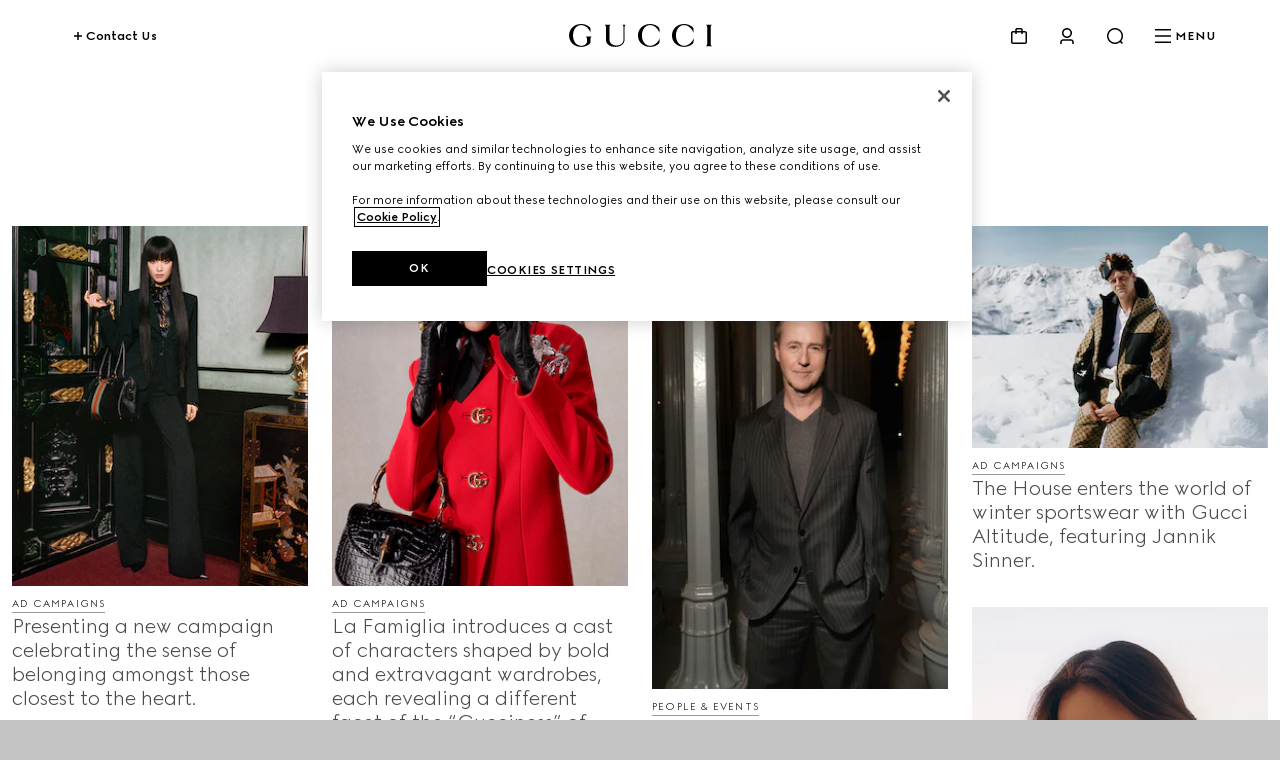

--- FILE ---
content_type: text/html;charset=UTF-8
request_url: https://www.gucci.com/no/en_gb/st/stories
body_size: 208859
content:
<!DOCTYPE html>
<html class="no-js " lang="en_GB" dir="ltr" xmlns:fb="http://www.facebook.com/2008/fbml" xmlns:og="http://opengraphprotocol.org/schema">
  <head>
	<script type="text/javascript" src="https://www.gucci.com/static/27f0ebfcd2f4f05c60ad3b5f0ef2bf8454a63794300564" async ></script><script>
    function logError(e, errorMessage) {
        try {
            console.error(errorMessage, e);
            window.dataLayer = window.dataLayer || [];
            window.dataLayer.push({
                "event": "csrfError",
                "error": errorMessage + ": " + e
            });
        } catch(e) {
            console.error(e);
        }
    }

    try {
        window.hybris =  window.hybris ?  window.hybris : {};
        window.hybris.CSRFTokenUpdate = {};

        window.hybris.CSRFTokenUpdate.update = function(token) {
            function updateDom() {
                var csrfInputs = document.querySelectorAll("input[name*='CSRFToken']");
                if (csrfInputs.length > 0) {
                    Array.from(csrfInputs).forEach(function (csrfInput) {
                        csrfInput.value = token;
                    });
                }
            }

            try {
                // Update window variable
                window.hybris.CSRFToken = token;
                window.hybris.csrfIsValid = true;

                // Update form inputs
                document.addEventListener("DOMContentLoaded", updateDom);
                updateDom();

                // Update localStorage
                var expireTimeInMs = 10 * 60 * 1000; // 10 minutes
                var expiration = new Date(Date.now() + expireTimeInMs).getTime();
                var newToken = {token: token, expiresAt: expiration};
                window.localStorage.setItem("csrfToken", JSON.stringify(newToken));
                console.log("CSRF token updated.");
            } catch (e) {
                logError(e, "Error calling CSRFUpdate.updateToken");
            }
        };

        window.hybris.CSRFTokenUpdate.refreshCSRFToken = function (useCache = true) {
            // if we receive this in server, then we know there was error in fetching CSRF
            var token = "monitor-csrf-sentinel";

            try {
                var now = Date.now();
                if (useCache) {
                    var existingToken = window.localStorage.getItem("csrfToken");
                    if (existingToken !== null) {
                        var tokenData = JSON.parse(existingToken);
                        if (now < tokenData.expiresAt) {
                            window.hybris.CSRFTokenUpdate.update(tokenData.token);
                            return tokenData.token;
                        }
                    }
                }

                var xhr = new XMLHttpRequest();
                xhr.open("GET", "/csrf?key=" + now, false);
                xhr.onload = function () {
                    if (xhr.readyState === 4 && xhr.status === 200) {
                        token = JSON.parse(xhr.responseText);
                        window.hybris.CSRFTokenUpdate.update(token);
                    } else {
                        logError(xhr.statusText, "Error calling CSRF endpoint");
                        return window.hybris.CSRFToken
                    }
                };
                xhr.onerror = function (e) {
                    logError(e, "Error calling CSRF endpoint");
                    return window.hybris.CSRFToken
                };
                xhr.send(null);
            } catch (e) {
                logError(e, "Error calling CSRFUpdate.updateToken");
                return window.hybris.CSRFToken
            }
            return token
        };

        // First update will not use cache
        window.hybris.CSRFTokenUpdate.refreshCSRFToken(false);

    } catch (e) {
        logError(e, "Error refreshing CSRF token");
    }
</script>

<!-- OneTrust Cookies Consent Notice start for gucci.com.
		Please note this is a LEGAL requirement. Be careful before modifying
		-->
		<script src="https://cdn.cookielaw.org/consent/ea4d164f-5092-4add-8ec6-40003298824f/otSDKStub.js"
				data-document-language="true" type="text/javascript" charset="UTF-8" data-domain-script="ea4d164f-5092-4add-8ec6-40003298824f" ></script>
		<script type="text/javascript">
			var gucciOneTrustConsents = window.OptanonActiveGroups;
			var oneTrustLoaded = false;
			var isApplePayEnabledForUser = undefined;

			function oneTrustDispatchEvent(eventName) {
				if (typeof Event === "function") {
					window.dispatchEvent(new Event(eventName));
				} else {
					var event = document.createEvent("Event");
					event.initEvent(eventName, true, true);
					window.dispatchEvent(event);
				}
			}

			function OptanonWrapper() {
				var eventDispatcherInitialised = false;
				if (!eventDispatcherInitialised) {
					window.OneTrust.OnConsentChanged(function() {
						["C0002", "C0003", "C0004", "C0005", "GCC01"].forEach(function(category) {
							var isEnabled = window.OptanonActiveGroups.indexOf(category) > -1;
							var wasEnabledBefore = gucciOneTrustConsents.indexOf(category) > -1;

							if (isEnabled && !wasEnabledBefore) {
								var eventName = "cookie-category-" + category + "-enabled";
								oneTrustDispatchEvent(eventName);
							}
							if (!isEnabled && wasEnabledBefore) {
								var eventName = "cookie-category-" + category + "-disabled";
								oneTrustDispatchEvent(eventName);
							}
						});
						gucciOneTrustConsents = window.OptanonActiveGroups;
					});
					eventDispatcherInitialised = true;
				}
				var cookiePolicyLinkNodes = document.querySelectorAll('a.custom-one-trust-cookie-policy-link:not([data-one-trust-cookie-policy-link-fixed])');
				[].forEach.call(
					cookiePolicyLinkNodes,
					function(link) {
						var locale = window.location.pathname.split('/').slice(0,3).join('/');
						var cookiePolicyUrl = "/st/privacy-landing#q17"
						link.setAttribute('href', window.location.origin + locale + cookiePolicyUrl);
						link.setAttribute('data-one-trust-cookie-policy-link-fixed', '');
					}
				);
				if (oneTrustLoaded === false) {
					var eventName = 'oneTrustReady';
					oneTrustDispatchEvent(eventName);
					oneTrustLoaded = true;
					gucciOneTrustConsents = window.OptanonActiveGroups;
				}
			}
		</script>
		<!-- OneTrust Cookies Consent Notice end for gucci.com -->
	<link rel="preload" href="/_ui/responsive/common/js/libs/modernizr/modernizr-3.7.1.min.js" as="script" />
	<link rel="preload" href="/_ui/responsive/common/js/libs/require/require-2.1.11.min.js" as="script" />
	<link rel="preload" href="/_ui/responsive/common/js/hybris.js?v=20260115072138" as="script" />

	<link href="/_ui/responsive/common/node_modules/@gucci-private/gucci-design-system/dist/index.min.css?v=20260115072138" rel="stylesheet" />
            <link href="/_ui/responsive/common/node_modules/@gucci-private/react-components/dist/assets/index.css?v=20260115072138" rel="stylesheet" />
        <link href="/_ui/responsive/common/node_modules/@gucci-private/ui-kit/dist/index.min.css?v=20260115072138" rel="stylesheet" />
	<link rel="preconnect" href="https://cdn-pci.optimizely.com" />
	<!--<link rel="preconnect" href="https://imgdev.edge.regiongold.com" />
	<link rel="preconnect" href="https://connect.facebook.net" />-->

	<meta charset="utf-8">
		<meta http-equiv="X-UA-Compatible" content="IE=edge">

		<meta name="title" content="Stories | Gucci.com" />

		<meta name="description" content="Gucci Official Site Norway" />

        <meta name="google-site-verification" content="ksYa9TvpNN-TuxT8PI2svoKQ_DivdiKiTGmK76abt6M" />

		<meta property="fb:app_id" content=""/>
		<meta property="og:type" content="website"/>
		<!-- Technical specification provided with story GUC-433 -->
		<meta property="og:title" content="Ad Campaigns" />
			<meta property="og:description" content="Gucci Official Site Norway" />
		    <meta property="og:url" content="https://www.gucci.com/no/en_gb/st/stories" />

		<meta property="og:image:type" content="image/jpeg" />
			<meta property="og:image" content="https://media.gucci.com/content/DiaryTheArchives_Standard_303x189/1492610405/DiaryTheArchives_S73-Advertising-Campaign_001_Default.jpg" />
			<meta name="twitter:card" content="summary_large_image" />
		<meta name="twitter:site" content="@gucci" />
		<meta name="twitter:creator" content="@gucci" />
		<meta name="twitter:domain" content="gucci.com" />
		<meta name="twitter:title" content="Ad Campaigns" />
		<meta name="twitter:description" content="" />
		<meta name="twitter:image0" content="https://media.gucci.com/content/DiaryTheArchives_Standard_303x189/1492610405/DiaryTheArchives_S73-Advertising-Campaign_001_Default.jpg" />
		<meta name="viewport" content="initial-scale=1, minimum-scale=1, maximum-scale=5, user-scalable=yes, width=device-width" />
		<meta name="format-detection" content="telephone=no" />
		<meta name="apple-mobile-web-app-capable" content="yes" />

		<link rel="apple-touch-icon" href="https://www.gucci.com/_ui/responsive/common/images/GG_Icon_iOS_v1_57.png" sizes="57x57">
			<link rel="apple-touch-icon" href="https://www.gucci.com/_ui/responsive/common/images/GG_Icon_iOS_v1_72.png" sizes="72x72">
			<link rel="apple-touch-icon" href="https://www.gucci.com/_ui/responsive/common/images/GG_Icon_iOS_v1_114.png" sizes="114x114">
			<link rel="apple-touch-icon" href="https://www.gucci.com/_ui/responsive/common/images/GG_Icon_iOS_v1_144.png" sizes="144x144">
		<link rel="shortcut icon" href="/_ui/responsive/common/images/favicon.png" >


	<title>
		Stories | Gucci.com</title>
	<!-- Google Tag Manager -->
<script>
  dataLayer = [];

  window.dataLayer = window.dataLayer || [];
  function gtag(){dataLayer.push(arguments);}

  var adStorageConsent = 'denied';
  var analyticsConsent = 'denied';
  var chatConsent = 'denied';
  var functionalConsent = 'denied';

  function setUpGTag(status) {
    // performance
    analyticsConsent = window.OnetrustActiveGroups.indexOf('C0002') !== -1 ? 'granted' : 'denied';
    // targeting
    adStorageConsent = window.OnetrustActiveGroups.indexOf('C0004') !== -1 ? 'granted' : 'denied';
    // chat
    chatConsent = window.OnetrustActiveGroups.indexOf('GCC01') !== -1 ? 'granted' : 'denied';
    // functional
    functionalConsent = window.OnetrustActiveGroups.indexOf('C0003') !== -1 ? 'granted' : 'denied';

    gtag('consent', status, {
      'ad_storage': adStorageConsent,
      'analytics_storage': analyticsConsent,
      'chat_storage': chatConsent,
      'functionality_storage': functionalConsent,
      'ad_personalization': adStorageConsent,
      'ad_user_data': analyticsConsent,
    });

    if (status === "default") {
      // load GTM only when oneTrust is ready
      (function(w,d,s,l,i){w[l]=w[l]||[];w[l].push({'gtm.start':
      new Date().getTime(),event:'gtm.js'});var f=d.getElementsByTagName(s)[0],
      j=d.createElement(s),dl=l!='dataLayer'?'&l='+l:'';j.async=true;j.data=true;j.setAttributeNode(d.createAttribute('data-ot-ignore'));j.src=
      'https://www.googletagmanager.com/gtm.js?id='+i+dl;f.parentNode.insertBefore(j,f);
      })(window,document,'script','dataLayer','GTM-NQ9L24L');
    }
  }

  window.addEventListener("oneTrustReady", function () {
    setUpGTag('default');
  });

/*
  window.addEventListener("cookie-category-C0002-enabled", function () {
    setUpGTag('update');
  });

  window.addEventListener("cookie-category-C0003-enabled", function () {
      setUpGTag('update');
  });

  window.addEventListener("cookie-category-C0004-enabled", function () {
    setUpGTag('update');
  });

  window.addEventListener("cookie-category-GCC01-enabled", function () {
      setUpGTag('update');
  });

  window.addEventListener("cookie-category-C0002-disabled", function () {
    setUpGTag('update');
  });

  window.addEventListener("cookie-category-C0003-disabled", function () {
      setUpGTag('update');
  });

  window.addEventListener("cookie-category-C0004-disabled", function () {
    setUpGTag('update');
  });

  window.addEventListener("cookie-category-GCC01-disabled", function () {
      setUpGTag('update');
  });
*/
</script>

<!-- End Google Tag Manager -->
<link href="/_ui/responsive/common/20260115072138/css/main.css" as="style" rel="preload"/><link href="/_ui/responsive/common/20260115072138/css/main.css" rel="stylesheet"/><script type="application/javascript">
		var newExperienceHeaderOn = true;
		var funhouseHeaderOn = true;
	</script>

	<script type="text/javascript">
        var luxConfig = {};
        LUX=(function(){var a=("undefined"!==typeof(LUX)&&"undefined"!==typeof(LUX.gaMarks)?LUX.gaMarks:[]);var d=("undefined"!==typeof(LUX)&&"undefined"!==typeof(LUX.gaMeasures)?LUX.gaMeasures:[]);var h="LUX_start";var j=window.performance;var k=("undefined"!==typeof(LUX)&&LUX.ns?LUX.ns:(Date.now?Date.now():+(new Date())));if(j&&j.timing&&j.timing.navigationStart){k=j.timing.navigationStart}function e(){if(j){if(j.now){return j.now()}else{if(j.webkitNow){return j.now()}else{if(j.msNow){return j.now()}else{if(j.mozNow){return j.now()}}}}}var m=Date.now?Date.now():+(new Date());return m-k}function b(m){if(j){if(j.mark){return j.mark(m)}else{if(j.webkitMark){return j.webkitMark(m)}}}a.push({name:m,entryType:"mark",startTime:e(),duration:0});return}function l(o,s,m){if("undefined"===typeof(s)&&g(h)){s=h}if(j){if(j.measure){if(s){if(m){return j.measure(o,s,m)}else{return j.measure(o,s)}}else{return j.measure(o)}}else{if(j.webkitMeasure){return j.webkitMeasure(o,s,m)}}}var q=0,n=e();if(s){var r=g(s);if(r){q=r.startTime}else{if(j&&j.timing&&j.timing[s]){q=j.timing[s]-j.timing.navigationStart}else{return}}}if(m){var p=g(m);if(p){n=p.startTime}else{if(j&&j.timing&&j.timing[m]){n=j.timing[m]-j.timing.navigationStart}else{return}}}d.push({name:o,entryType:"measure",startTime:q,duration:(n-q)});return}function g(m){return c(m,f())}function c(p,o){for(i=o.length-1;i>=0;i--){var n=o[i];if(p===n.name){return n}}return undefined}function f(){if(j){if(j.getEntriesByType){return j.getEntriesByType("mark")}else{if(j.webkitGetEntriesByType){return j.webkitGetEntriesByType("mark")}}}return a}return{mark:b,measure:l,gaMarks:a,gaMeasures:d}})();LUX.ns=(Date.now?Date.now():+(new Date()));LUX.ac=[];LUX.cmd=function(a){LUX.ac.push(a)};LUX.init=function(){LUX.cmd(["init"])};LUX.send=function(){LUX.cmd(["send"])};LUX.addData=function(a,b){LUX.cmd(["addData",a,b])};
    </script>

    <script  type="text/plain" src="https://cdn.speedcurve.com/js/lux.js?id=111210459" async defer class="optanon-category-C0002"></script>
    <script>

        LUX = window.LUX || {};

        LUX.samplerate = 40; // decrease to stay in your budget
        var luxConfig = {};
        luxConfig.urlArray = window.location.href.split('/');
        luxConfig.country = luxConfig.urlArray[3];
        luxConfig.language = luxConfig.urlArray[4];
        LUX.label = 'Not Defined';

        luxConfig.getTemplate = function(url){
        if( RegExp('/pr/').test(url) ) return "Product Page";
        if( RegExp('/lo/').test(url) && RegExp('-p-').test(url) ) return "Looks Detail Page";
        if( RegExp('/lo/').test(url) && RegExp('-c-').test(url) ) return "Looks Grid";
        if( RegExp('^/'+luxConfig.country+'/'+luxConfig.language+'/ca/').test(url) ) return "Category Page";
        if( RegExp('/wishlist/saved-items').test(url) ) return "Wishlist";
        if( RegExp('/checkout/orderConfirmation/').test(url) ) return "Order Confirmation";
        if( RegExp('/checkout').test(url) ) return "Checkout";
        if( RegExp('/st/capsule').test(url) ) return "Capsule";
        if( RegExp('/search').test(url) ) return "Search";
        if( RegExp('/newsearchpage').test(url) ) return "Algolia search";
        if( RegExp('^/'+luxConfig.country+'/'+luxConfig.language+'/store').test(url) ) return "Store";
        if( RegExp('/my-account').test(url) ) return "My Account";
        if( RegExp('/cart').test(url) ) return "Shopping Bag";
        if( RegExp('/stories').test(url) && !RegExp('/st/stories/article/video_how_to_shop_on_gucci_website').test(url) ) return "Stories";
        if( RegExp('/'+luxConfig.country+'/'+luxConfig.language+'/?$').test(url) ) return "Home Page";
        };
        luxConfig.template = luxConfig.getTemplate(window.location);
        LUX.label = luxConfig.template ;
        //
        if (luxConfig.template==="Order Confirmation") {
        LUX.addData('purchase', 'yes');
        }

    </script>
<script src="/_ui/responsive/common/js/libs/modernizr/modernizr-3.7.1.min.js"></script>
    <script data-ot-ignore crossorigin="anonymous" type="text/javascript" src="https://componentsfront.guccidigital.io/gde_activator/index.js" async defer ></script>
	<script type="text/javascript">
    window.analyticsSdk = {
        tracking: {
            sendEvent: function({ name: name, event: event }) {
				console.log("event:  missed because ran before loading analytics/index.umd.js")
            },
			asyncSendEvent: function({ name: name, event: event }) {
				console.log("async event:  missed because ran before loading analytics/index.umd.js")
			}
        }
    }
    </script>
	<script type="text/javascript" src="/web/analytics/index.umd.js?v=2026012119"></script>

	<script type="module">
		import {datadogLogs} from "https://esm.sh/@datadog/browser-logs@6.4.0"
		window.DD_LOGS_REPLATFORMING = datadogLogs;
	</script>

	<span data-module="userTrackingInfo"></span>
<script>
	analyticsEvent = function() {}; analyticsSocial = function() {}; analyticsVPV = function() {}; analyticsForm = function() {};
	var pageType = "";

	var gtmData = {};
		
					dataLayer.push ({});
				

	dataLayer.push({ isOrchestrator: false });
</script>
<script data-ot-ignore src="https://cdn-pci.optimizely.com/js/5016740305.js"></script>
	<!-- ARTICLE LISTING SCHEMA -->
  <script type="application/ld+json">
    {
      "@context":"http://schema.org",
      "@type":"ItemList",
      "itemListElement":[
      
        {
          "@type":"Article",
          "position":"1",
          "url":"https://www.gucci.com/st/stories/advertising-campaign/article/the-gathering",
          "mainEntityOfPage": {
            "@type": "WebPage",
            "@id": "https://www.gucci.com/st/stories/advertising-campaign/article/the-gathering"
          },
          "headline": "The Gathering",
          "image":"https://media.gucci.com/content/DiaryPrimaryImg_Standard_288x216/1768475716/DiaryPrimaryImg_Gucci-CNY-JAN26-0001-NINI-0r-Fv2_001_Default.jpg",
          "datePublished": "2026-01-14",
          "dateModified": "",
          "author": {
            "@type": "Person",
            "name": "Gucci"
          },
          "publisher": {
            "@type": "Organization",
            "name": "Gucci",
            "logo": {
              "@type": "ImageObject",
              "url": "https://commons.wikimedia.org/wiki/File:Gucci_logo.gif"
            }
          },
          "description": "Presenting a new campaign celebrating the sense of belonging amongst those closest to the heart."
        } ,
        {
          "@type":"Article",
          "position":"2",
          "url":"https://www.gucci.com/st/stories/advertising-campaign/article/la-famiglia-collection",
          "mainEntityOfPage": {
            "@type": "WebPage",
            "@id": "https://www.gucci.com/st/stories/advertising-campaign/article/la-famiglia-collection"
          },
          "headline": "GUCCI: LA FAMIGLIA",
          "image":"https://media.gucci.com/content/DiaryPrimaryImg_Standard_288x216/1766142905/DiaryPrimaryImg_Gucci-SS26-NOV25-250917-19-051-C_001_Default.jpg",
          "datePublished": "2026-01-06",
          "dateModified": "",
          "author": {
            "@type": "Person",
            "name": "Gucci"
          },
          "publisher": {
            "@type": "Organization",
            "name": "Gucci",
            "logo": {
              "@type": "ImageObject",
              "url": "https://commons.wikimedia.org/wiki/File:Gucci_logo.gif"
            }
          },
          "description": "La Famiglia introduces a cast of characters shaped by bold and extravagant wardrobes, each revealing a different facet of the “Gucciness” of Gucci."
        } ,
        {
          "@type":"Article",
          "position":"3",
          "url":"https://www.gucci.com/st/stories/people-events/article/lacma-2025-art-film-gala",
          "mainEntityOfPage": {
            "@type": "WebPage",
            "@id": "https://www.gucci.com/st/stories/people-events/article/lacma-2025-art-film-gala"
          },
          "headline": "2025 Art+Film Gala",
          "image":"https://media.gucci.com/content/DiaryPrimaryImg_Standard_288x216/1762330504/DiaryPrimaryImg_Lacma2026-EduardNorton_001_Default.jpg",
          "datePublished": "2025-11-03",
          "dateModified": "",
          "author": {
            "@type": "Person",
            "name": "Gucci"
          },
          "publisher": {
            "@type": "Organization",
            "name": "Gucci",
            "logo": {
              "@type": "ImageObject",
              "url": "https://commons.wikimedia.org/wiki/File:Gucci_logo.gif"
            }
          },
          "description": "The 14th annual LACMA Art+Film Gala honoring artist Mary Corse and filmmaker Ryan Coogler."
        } ,
        {
          "@type":"Article",
          "position":"4",
          "url":"https://www.gucci.com/st/stories/advertising-campaign/article/gucci-altitude",
          "mainEntityOfPage": {
            "@type": "WebPage",
            "@id": "https://www.gucci.com/st/stories/advertising-campaign/article/gucci-altitude"
          },
          "headline": "Gucci Altitude",
          "image":"https://media.gucci.com/content/DiaryPrimaryImg_Standard_288x216/1759219206/DiaryPrimaryImg_Gucci-ALTITUDE-AUG25-SM-5-D_001_Default.jpg",
          "datePublished": "2025-10-01",
          "dateModified": "",
          "author": {
            "@type": "Person",
            "name": "Gucci"
          },
          "publisher": {
            "@type": "Organization",
            "name": "Gucci",
            "logo": {
              "@type": "ImageObject",
              "url": "https://commons.wikimedia.org/wiki/File:Gucci_logo.gif"
            }
          },
          "description": "The House enters the world of winter sportswear with Gucci Altitude, featuring Jannik Sinner. "
        } ,
        {
          "@type":"Article",
          "position":"5",
          "url":"https://www.gucci.com/st/stories/advertising-campaign/article/season-in-sight",
          "mainEntityOfPage": {
            "@type": "WebPage",
            "@id": "https://www.gucci.com/st/stories/advertising-campaign/article/season-in-sight"
          },
          "headline": "A Season in Sight",
          "image":"https://media.gucci.com/content/DiaryPrimaryImg_Standard_288x216/1759162511/DiaryPrimaryImg_Gucci-EYEWEAR-MAY25-Scan-4d-V6_001_Default.jpg",
          "datePublished": "2025-09-28",
          "dateModified": "",
          "author": {
            "@type": "Person",
            "name": "Gucci"
          },
          "publisher": {
            "@type": "Organization",
            "name": "Gucci",
            "logo": {
              "@type": "ImageObject",
              "url": "https://commons.wikimedia.org/wiki/File:Gucci_logo.gif"
            }
          },
          "description": "The Gucci Eyewear campaign for Fall Winter 2025 stars a cast including Global Brand Ambassador Ni Ni, set against the poetic horizon of Italy."
        } ,
        {
          "@type":"Article",
          "position":"6",
          "url":"https://www.gucci.com/st/stories/people-events/article/gucci-the-tiger",
          "mainEntityOfPage": {
            "@type": "WebPage",
            "@id": "https://www.gucci.com/st/stories/people-events/article/gucci-the-tiger"
          },
          "headline": "",
          "image":"https://media.gucci.com/content/DiaryPrimaryImg_Standard_288x216/1761292803/DiaryPrimaryImg_TheTiger_001_Default.jpg",
          "datePublished": "2025-09-22",
          "dateModified": "",
          "author": {
            "@type": "Person",
            "name": "Gucci"
          },
          "publisher": {
            "@type": "Organization",
            "name": "Gucci",
            "logo": {
              "@type": "ImageObject",
              "url": "https://commons.wikimedia.org/wiki/File:Gucci_logo.gif"
            }
          },
          "description": "Watch The Tiger, a short film directed by Spike Jonze and Halina Reijn.   "
        } ,
        {
          "@type":"Article",
          "position":"7",
          "url":"https://www.gucci.com/st/stories/people-events/article/gucci-la-famiglia",
          "mainEntityOfPage": {
            "@type": "WebPage",
            "@id": "https://www.gucci.com/st/stories/people-events/article/gucci-la-famiglia"
          },
          "headline": "",
          "image":"https://media.gucci.com/content/DiaryPrimaryImg_Standard_288x216/1761292803/DiaryPrimaryImg_LaFamiglia_001_Default.jpg",
          "datePublished": "2025-09-21",
          "dateModified": "",
          "author": {
            "@type": "Person",
            "name": "Gucci"
          },
          "publisher": {
            "@type": "Organization",
            "name": "Gucci",
            "logo": {
              "@type": "ImageObject",
              "url": "https://commons.wikimedia.org/wiki/File:Gucci_logo.gif"
            }
          },
          "description": "Unveiling the Gucci: La Famiglia, the new collection reinterpreting House codes through portraits of an extended Gucci family.  "
        } ,
        {
          "@type":"Article",
          "position":"8",
          "url":"https://www.gucci.com/st/stories/advertising-campaign/article/court-connection-gucci-jannik-sinner",
          "mainEntityOfPage": {
            "@type": "WebPage",
            "@id": "https://www.gucci.com/st/stories/advertising-campaign/article/court-connection-gucci-jannik-sinner"
          },
          "headline": "Game, Style, Gucci",
          "image":"https://media.gucci.com/content/DiaryPrimaryImg_Standard_288x216/1757322923/DiaryPrimaryImg_Court-Connection-Jannik-Sinner-2025_001_Default.jpg",
          "datePublished": "2025-09-08",
          "dateModified": "",
          "author": {
            "@type": "Person",
            "name": "Gucci"
          },
          "publisher": {
            "@type": "Organization",
            "name": "Gucci",
            "logo": {
              "@type": "ImageObject",
              "url": "https://commons.wikimedia.org/wiki/File:Gucci_logo.gif"
            }
          },
          "description": "Celebrating the House’s enduring connection with tennis through Global Brand Ambassador Jannik Sinner."
        } ,
        {
          "@type":"Article",
          "position":"9",
          "url":"https://www.gucci.com/st/stories/advertising-campaign/article/shared-expressions",
          "mainEntityOfPage": {
            "@type": "WebPage",
            "@id": "https://www.gucci.com/st/stories/advertising-campaign/article/shared-expressions"
          },
          "headline": "Shared Expressions",
          "image":"https://media.gucci.com/content/DiaryPrimaryImg_Standard_288x216/1753713007/DiaryPrimaryImg_Gucci-GG-ChineseVDAY-02_001_Default.jpg",
          "datePublished": "2025-07-23",
          "dateModified": "",
          "author": {
            "@type": "Person",
            "name": "Gucci"
          },
          "publisher": {
            "@type": "Organization",
            "name": "Gucci",
            "logo": {
              "@type": "ImageObject",
              "url": "https://commons.wikimedia.org/wiki/File:Gucci_logo.gif"
            }
          },
          "description": "A new campaign reveals shared moments under the sky with Brand Ambassadors Wen Qi and Song Wei Long."
        } ,
        {
          "@type":"Article",
          "position":"10",
          "url":"https://www.gucci.com/st/stories/advertising-campaign/article/the-gucci-portrait-series",
          "mainEntityOfPage": {
            "@type": "WebPage",
            "@id": "https://www.gucci.com/st/stories/advertising-campaign/article/the-gucci-portrait-series"
          },
          "headline": "",
          "image":"https://media.gucci.com/content/DiaryPrimaryImg_Standard_288x216/1753092903/DiaryPrimaryImg_Gucci-FW25-JULY25-250606-39-047-w1_001_Default.jpg",
          "datePublished": "2025-07-16",
          "dateModified": "",
          "author": {
            "@type": "Person",
            "name": "Gucci"
          },
          "publisher": {
            "@type": "Organization",
            "name": "Gucci",
            "logo": {
              "@type": "ImageObject",
              "url": "https://commons.wikimedia.org/wiki/File:Gucci_logo.gif"
            }
          },
          "description": "A collective portrait of identity captured by photographer Catherine Opie for Fall Winter 2025, where clothing offers a space for authentic ways of being to emerge."
        } ,
        {
          "@type":"Article",
          "position":"11",
          "url":"https://www.gucci.com/st/stories/inspirations-and-codes/article/gucci-pomellato",
          "mainEntityOfPage": {
            "@type": "WebPage",
            "@id": "https://www.gucci.com/st/stories/inspirations-and-codes/article/gucci-pomellato"
          },
          "headline": "Gucci | Pomellato",
          "image":"https://media.gucci.com/content/DiaryPrimaryImg_Standard_288x216/1751642106/DiaryPrimaryImg_Gucci-POMELLATO-JULY25-GUCCI-07-POM_001_Default.jpg",
          "datePublished": "2025-07-03",
          "dateModified": "",
          "author": {
            "@type": "Person",
            "name": "Gucci"
          },
          "publisher": {
            "@type": "Organization",
            "name": "Gucci",
            "logo": {
              "@type": "ImageObject",
              "url": "https://commons.wikimedia.org/wiki/File:Gucci_logo.gif"
            }
          },
          "description": "Introducing Monili, a new High Jewelry collection co-created by Gucci and Pomellato. "
        } ,
        {
          "@type":"Article",
          "position":"12",
          "url":"https://www.gucci.com/st/stories/inspirations-and-codes/article/gucci-in-the-making-gg-marmont",
          "mainEntityOfPage": {
            "@type": "WebPage",
            "@id": "https://www.gucci.com/st/stories/inspirations-and-codes/article/gucci-in-the-making-gg-marmont"
          },
          "headline": "Gucci in the Making: <br>GG Marmont",
          "image":"https://media.gucci.com/content/DiaryPrimaryImg_Standard_288x216/1749801618/DiaryPrimaryImg_TF-GGMAKINGOF-MARMONT-2-0-3497_001_Default.jpg",
          "datePublished": "2025-06-22",
          "dateModified": "",
          "author": {
            "@type": "Person",
            "name": "Gucci"
          },
          "publisher": {
            "@type": "Organization",
            "name": "Gucci",
            "logo": {
              "@type": "ImageObject",
              "url": "https://commons.wikimedia.org/wiki/File:Gucci_logo.gif"
            }
          },
          "description": "Capturing the detailed artistry that brings the GG Marmont handbag to life in a special video. "
        } ,
        {
          "@type":"Article",
          "position":"13",
          "url":"https://www.gucci.com/st/stories/inspirations-and-codes/article/stepping-into-history",
          "mainEntityOfPage": {
            "@type": "WebPage",
            "@id": "https://www.gucci.com/st/stories/inspirations-and-codes/article/stepping-into-history"
          },
          "headline": "Stepping into History",
          "image":"https://media.gucci.com/content/DiaryPrimaryImg_Standard_288x216/1750082425/DiaryPrimaryImg_Gucci-SALA-RTW-0073_001_Default.jpg",
          "datePublished": "2025-06-16",
          "dateModified": "",
          "author": {
            "@type": "Person",
            "name": "Gucci"
          },
          "publisher": {
            "@type": "Organization",
            "name": "Gucci",
            "logo": {
              "@type": "ImageObject",
              "url": "https://commons.wikimedia.org/wiki/File:Gucci_logo.gif"
            }
          },
          "description": "In a new exhibition at Palazzo Gucci, the House invites visitors to step into its history—from its early beginnings to its signature runway looks."
        } ,
        {
          "@type":"Article",
          "position":"14",
          "url":"https://www.gucci.com/st/stories/inspirations-and-codes/article/life-is-but-a-dream",
          "mainEntityOfPage": {
            "@type": "WebPage",
            "@id": "https://www.gucci.com/st/stories/inspirations-and-codes/article/life-is-but-a-dream"
          },
          "headline": "Life Is but a Dream ",
          "image":"https://media.gucci.com/content/DiaryPrimaryImg_Standard_288x216/1749654035/DiaryPrimaryImg_Gucci-LIDO-W-MAGAZINE-NATIVE-JUNE25-Shot-04-016_001_Default.jpg",
          "datePublished": "2025-06-12",
          "dateModified": "",
          "author": {
            "@type": "Person",
            "name": "Gucci"
          },
          "publisher": {
            "@type": "Organization",
            "name": "Gucci",
            "logo": {
              "@type": "ImageObject",
              "url": "https://commons.wikimedia.org/wiki/File:Gucci_logo.gif"
            }
          },
          "description": "Daisy Edgar-Jones is captured in the Gucci Lido collection as part of a visual story by W Magazine and the House. "
        } ,
        {
          "@type":"Article",
          "position":"15",
          "url":"https://www.gucci.com/st/stories/people-events/article/mikan-myself-incomplete",
          "mainEntityOfPage": {
            "@type": "WebPage",
            "@id": "https://www.gucci.com/st/stories/people-events/article/mikan-myself-incomplete"
          },
          "headline": "Gucci and Tadanori Yoko",
          "image":"https://media.gucci.com/content/DiaryPrimaryImg_Standard_288x216/1749546903/DiaryPrimaryImg_Setouchi-JUN-25-7_001_Default.jpg",
          "datePublished": "2025-06-09",
          "dateModified": "",
          "author": {
            "@type": "Person",
            "name": "Gucci"
          },
          "publisher": {
            "@type": "Organization",
            "name": "Gucci",
            "logo": {
              "@type": "ImageObject",
              "url": "https://commons.wikimedia.org/wiki/File:Gucci_logo.gif"
            }
          },
          "description": "Unveiling a special Art Wall on Teshima Island and ‘Mikan: Myself, Incomplete,’ an exhibition by the artist."
        } ,
        {
          "@type":"Article",
          "position":"16",
          "url":"https://www.gucci.com/st/stories/advertising-campaign/article/gg-obsession",
          "mainEntityOfPage": {
            "@type": "WebPage",
            "@id": "https://www.gucci.com/st/stories/advertising-campaign/article/gg-obsession"
          },
          "headline": "GG Obsession",
          "image":"https://media.gucci.com/content/DiaryPrimaryImg_Standard_288x216/1748934955/DiaryPrimaryImg_Gucci-GG-MONOGRAM-JUNE25-250523000090650033_001_Default.jpg",
          "datePublished": "2025-06-04",
          "dateModified": "",
          "author": {
            "@type": "Person",
            "name": "Gucci"
          },
          "publisher": {
            "@type": "Organization",
            "name": "Gucci",
            "logo": {
              "@type": "ImageObject",
              "url": "https://commons.wikimedia.org/wiki/File:Gucci_logo.gif"
            }
          },
          "description": "Emily Ratajkowski stars in the new campaign highlighting the House’s timeless emblem in Cannes. "
        } ,
        {
          "@type":"Article",
          "position":"17",
          "url":"https://www.gucci.com/st/stories/inspirations-and-codes/article/gucci-in-the-making-gucci-softbit",
          "mainEntityOfPage": {
            "@type": "WebPage",
            "@id": "https://www.gucci.com/st/stories/inspirations-and-codes/article/gucci-in-the-making-gucci-softbit"
          },
          "headline": "Gucci in the Making: Gucci Softbit ",
          "image":"https://media.gucci.com/content/DiaryPrimaryImg_Standard_288x216/1748598351/DiaryPrimaryImg_Gucci-GG-MAKING-OF-SOFTBIT-BAG-12_001_Default.jpg",
          "datePublished": "2025-05-30",
          "dateModified": "",
          "author": {
            "@type": "Person",
            "name": "Gucci"
          },
          "publisher": {
            "@type": "Organization",
            "name": "Gucci",
            "logo": {
              "@type": "ImageObject",
              "url": "https://commons.wikimedia.org/wiki/File:Gucci_logo.gif"
            }
          },
          "description": "In a visual journey, a new video traces the precise craftsmanship and skilled artisans behind the Gucci Softbit handbag. "
        } ,
        {
          "@type":"Article",
          "position":"18",
          "url":"https://www.gucci.com/st/stories/advertising-campaign/article/gucci-together-for-fathers-day",
          "mainEntityOfPage": {
            "@type": "WebPage",
            "@id": "https://www.gucci.com/st/stories/advertising-campaign/article/gucci-together-for-fathers-day"
          },
          "headline": "Gucci Together <br> for Father’s Day",
          "image":"https://media.gucci.com/content/DiaryPrimaryImg_Standard_288x216/1744794041/DiaryPrimaryImg_Gucci-FDAY-APR25-GUCCI-FESTIVITIES-ADV-MATHIAS-OSSIAN-B-1055_001_Default.jpg",
          "datePublished": "2025-05-26",
          "dateModified": "",
          "author": {
            "@type": "Person",
            "name": "Gucci"
          },
          "publisher": {
            "@type": "Organization",
            "name": "Gucci",
            "logo": {
              "@type": "ImageObject",
              "url": "https://commons.wikimedia.org/wiki/File:Gucci_logo.gif"
            }
          },
          "description": "Photographer Tina Barney captures the innate bonds between fathers and sons in the new Gucci Together campaign."
        } ,
        {
          "@type":"Article",
          "position":"19",
          "url":"https://www.gucci.com/st/stories/runway/article/cruise-2026-fashion-show",
          "mainEntityOfPage": {
            "@type": "WebPage",
            "@id": "https://www.gucci.com/st/stories/runway/article/cruise-2026-fashion-show"
          },
          "headline": "Cruise 2026 ",
          "image":"https://media.gucci.com/content/DiaryPrimaryImg_Standard_288x216/1750150804/DiaryPrimaryImg_CR26fs_001_Default.jpg",
          "datePublished": "2025-05-15",
          "dateModified": "",
          "author": {
            "@type": "Person",
            "name": "Gucci"
          },
          "publisher": {
            "@type": "Organization",
            "name": "Gucci",
            "logo": {
              "@type": "ImageObject",
              "url": "https://commons.wikimedia.org/wiki/File:Gucci_logo.gif"
            }
          },
          "description": "The House unveils its new collection at the historical Gucci Archive against the backdrop of Florence.  "
        } ,
        {
          "@type":"Article",
          "position":"20",
          "url":"https://www.gucci.com/st/stories/inspirations-and-codes/article/parisian-memories",
          "mainEntityOfPage": {
            "@type": "WebPage",
            "@id": "https://www.gucci.com/st/stories/inspirations-and-codes/article/parisian-memories"
          },
          "headline": "Parisian Memories",
          "image":"https://media.gucci.com/content/DiaryPrimaryImg_Standard_288x216/1746701103/DiaryPrimaryImg_Gucci-NATIVE-SOFTBIT-MAY25-FDM-250423-0001-096-V2_001_Default.jpg",
          "datePublished": "2025-05-08",
          "dateModified": "",
          "author": {
            "@type": "Person",
            "name": "Gucci"
          },
          "publisher": {
            "@type": "Organization",
            "name": "Gucci",
            "logo": {
              "@type": "ImageObject",
              "url": "https://commons.wikimedia.org/wiki/File:Gucci_logo.gif"
            }
          },
          "description": "Across the City of Light, the new Gucci Softbit sets the pace with model Maya Wigram."
        } 
        
      ]
    }
  </script>
<script src="https://microfrontend-commons.guccidigital.io/vendors.js"></script>
<script>
        (function(d) {
            var e = d.createElement('script');
            e.src = d.location.protocol + '//tag.wknd.ai/' + 5320 + '/i.js';
            e.async = true;
            e.type = "text/plain";
            e.className = "optanon-category-C0004";
            d.getElementsByTagName("head")[0].appendChild(e);
        }(document));
    </script>

<script>(window.BOOMR_mq=window.BOOMR_mq||[]).push(["addVar",{"rua.upush":"false","rua.cpush":"false","rua.upre":"false","rua.cpre":"true","rua.uprl":"false","rua.cprl":"false","rua.cprf":"false","rua.trans":"SJ-78aaa22c-35e2-4d2f-a887-9db8323d10a4","rua.cook":"true","rua.ims":"false","rua.ufprl":"false","rua.cfprl":"true","rua.isuxp":"false","rua.texp":"norulematch","rua.ceh":"false","rua.ueh":"false","rua.ieh.st":"0"}]);</script>
<script>!function(){function o(n,i){if(n&&i)for(var r in i)i.hasOwnProperty(r)&&(void 0===n[r]?n[r]=i[r]:n[r].constructor===Object&&i[r].constructor===Object?o(n[r],i[r]):n[r]=i[r])}try{var n=decodeURIComponent("%7B%0A%20%20%20%20%22RT%22%3A%20%7B%0A%20%20%20%20%20%20%20%20%22cookie%22%3A%20%22%22%0A%20%20%20%20%7D%0A%7D");if(n.length>0&&window.JSON&&"function"==typeof window.JSON.parse){var i=JSON.parse(n);void 0!==window.BOOMR_config?o(window.BOOMR_config,i):window.BOOMR_config=i}}catch(r){window.console&&"function"==typeof window.console.error&&console.error("mPulse: Could not parse configuration",r)}}();</script>
                              <script>!function(e){var n="https://s.go-mpulse.net/boomerang/";if("True"=="True")e.BOOMR_config=e.BOOMR_config||{},e.BOOMR_config.PageParams=e.BOOMR_config.PageParams||{},e.BOOMR_config.PageParams.pci=!0,n="https://s2.go-mpulse.net/boomerang/";if(window.BOOMR_API_key="S9ASQ-G4N32-5WU5H-GLJH3-YANFZ",function(){function e(){if(!r){var e=document.createElement("script");e.id="boomr-scr-as",e.src=window.BOOMR.url,e.async=!0,o.appendChild(e),r=!0}}function t(e){r=!0;var n,t,a,i,d=document,O=window;if(window.BOOMR.snippetMethod=e?"if":"i",t=function(e,n){var t=d.createElement("script");t.id=n||"boomr-if-as",t.src=window.BOOMR.url,BOOMR_lstart=(new Date).getTime(),e=e||d.body,e.appendChild(t)},!window.addEventListener&&window.attachEvent&&navigator.userAgent.match(/MSIE [67]\./))return window.BOOMR.snippetMethod="s",void t(o,"boomr-async");a=document.createElement("IFRAME"),a.src="about:blank",a.title="",a.role="presentation",a.loading="eager",i=(a.frameElement||a).style,i.width=0,i.height=0,i.border=0,i.display="none",o.appendChild(a);try{O=a.contentWindow,d=O.document.open()}catch(_){n=document.domain,a.src="javascript:var d=document.open();d.domain='"+n+"';void 0;",O=a.contentWindow,d=O.document.open()}if(n)d._boomrl=function(){this.domain=n,t()},d.write("<bo"+"dy onload='document._boomrl();'>");else if(O._boomrl=function(){t()},O.addEventListener)O.addEventListener("load",O._boomrl,!1);else if(O.attachEvent)O.attachEvent("onload",O._boomrl);d.close()}function a(e){window.BOOMR_onload=e&&e.timeStamp||(new Date).getTime()}if(!window.BOOMR||!window.BOOMR.version&&!window.BOOMR.snippetExecuted){window.BOOMR=window.BOOMR||{},window.BOOMR.snippetStart=(new Date).getTime(),window.BOOMR.snippetExecuted=!0,window.BOOMR.snippetVersion=14,window.BOOMR.url=n+"S9ASQ-G4N32-5WU5H-GLJH3-YANFZ";var i=document.currentScript||document.getElementsByTagName("script")[0],o=i.parentNode,r=!1,d=document.createElement("link");if(d.relList&&"function"==typeof d.relList.supports&&d.relList.supports("preload")&&"as"in d)window.BOOMR.snippetMethod="p",d.href=window.BOOMR.url,d.rel="preload",d.as="script",d.addEventListener("load",e),d.addEventListener("error",function(){t(!0)}),setTimeout(function(){if(!r)t(!0)},3e3),BOOMR_lstart=(new Date).getTime(),o.appendChild(d);else t(!1);if(window.addEventListener)window.addEventListener("load",a,!1);else if(window.attachEvent)window.attachEvent("onload",a)}}(),"".length>0)if(e&&"performance"in e&&e.performance&&"function"==typeof e.performance.setResourceTimingBufferSize)e.performance.setResourceTimingBufferSize();!function(){if(BOOMR=e.BOOMR||{},BOOMR.plugins=BOOMR.plugins||{},!BOOMR.plugins.AK){var n="true"=="true"?1:0,t="cookiepresent",a="aohnhuaxfuxco2lrfxea-f-03cd6a40d-clientnsv4-s.akamaihd.net",i="false"=="true"?2:1,o={"ak.v":"39","ak.cp":"77754","ak.ai":parseInt("487174",10),"ak.ol":"0","ak.cr":9,"ak.ipv":4,"ak.proto":"h2","ak.rid":"150eec8d","ak.r":47342,"ak.a2":n,"ak.m":"dscx","ak.n":"essl","ak.bpcip":"3.142.211.0","ak.cport":44472,"ak.gh":"23.215.31.19","ak.quicv":"","ak.tlsv":"tls1.3","ak.0rtt":"","ak.0rtt.ed":"","ak.csrc":"-","ak.acc":"","ak.t":"1769024968","ak.ak":"hOBiQwZUYzCg5VSAfCLimQ==Pd6FrNkN5mcC4M8CZZGZ1pEyW0T21qkT7SIOefiFFwIviDTKL1UY8Q8hOf1jF3zSU51MjONhMzDZe6U444IquVLVkaO8npaeKPgXr/[base64]","ak.pv":"338","ak.dpoabenc":"","ak.tf":i};if(""!==t)o["ak.ruds"]=t;var r={i:!1,av:function(n){var t="http.initiator";if(n&&(!n[t]||"spa_hard"===n[t]))o["ak.feo"]=void 0!==e.aFeoApplied?1:0,BOOMR.addVar(o)},rv:function(){var e=["ak.bpcip","ak.cport","ak.cr","ak.csrc","ak.gh","ak.ipv","ak.m","ak.n","ak.ol","ak.proto","ak.quicv","ak.tlsv","ak.0rtt","ak.0rtt.ed","ak.r","ak.acc","ak.t","ak.tf"];BOOMR.removeVar(e)}};BOOMR.plugins.AK={akVars:o,akDNSPreFetchDomain:a,init:function(){if(!r.i){var e=BOOMR.subscribe;e("before_beacon",r.av,null,null),e("onbeacon",r.rv,null,null),r.i=!0}return this},is_complete:function(){return!0}}}}()}(window);</script></head>

<body class="new-design  funhouseHeaderFooter  country-NO page-theEditGucciPage pageType-ContentPage template-pages-theEdit-theEditGucciPage pageLabel--stories t-stories language-en_GB website-Eu"
    data-module="keysNavigation,keysNavigationOverlay,overlaySwitchsite,gtmCustomTracking,headerUpdate,gucciApp"
    data-switchsite="/no/en_gb/ajax/overlay" data-is-user-logged="false">

	<!-- Google Tag Manager (noscript) -->
<noscript><iframe src="https://www.googletagmanager.com/ns.html?id=GTM-NQ9L24L"
height="0" width="0" style="display:none;visibility:hidden"></iframe></noscript>
<!-- End Google Tag Manager (noscript) -->
<!-- gucciGoogleAnalytics -->
<svg id="svg-icons" style="position:absolute;left:-9999px;width:0;height:0;visibility:hidden;"><defs><style>.cls-1{fill:#e5dfd9;}</style> <style> .cls-1 { fill: #4b4b4b; } </style> </defs><symbol viewBox="0 0 45 35" id="svg-icon-360-view"><title>360-view</title> <path fill-rule="evenodd" clip-rule="evenodd" d="M3.39536 17.9742C2.44302 18.978 1.99999 19.9898 1.99999 20.9735C1.99999 22.6423 3.30761 24.4257 6.08437 25.9858C6.56586 26.2563 6.73689 26.8659 6.46637 27.3474C6.19585 27.8289 5.58622 27.9999 5.10473 27.7294C2.12846 26.0572 0 23.7515 0 20.9735C0 19.3412 0.746205 17.8607 1.94446 16.5977C3.13776 15.3399 4.81744 14.2527 6.81674 13.3613C10.8178 11.5776 16.2751 10.4999 22.2498 10.4999C28.2246 10.4999 33.6819 11.5776 37.6829 13.3613C39.6822 14.2527 41.3619 15.3399 42.5552 16.5977C43.7535 17.8607 44.4997 19.3412 44.4997 20.9735C44.4997 22.6059 43.7535 24.0863 42.5552 25.3494C41.3619 26.6071 39.6822 27.6944 37.6829 28.5857C34.6673 29.9302 30.8244 30.8735 26.5561 31.2566L30.6945 33.0851C31.1996 33.3083 31.4282 33.8987 31.205 34.4039C30.9818 34.9091 30.3913 35.1376 29.8862 34.9144L21.8457 31.3618C21.5114 31.2141 21.2843 30.8958 21.2534 30.5317C21.2225 30.1675 21.3928 29.8155 21.6974 29.6136L29.7379 24.2847C30.1982 23.9796 30.8188 24.1054 31.1239 24.5658C31.429 25.0262 31.3031 25.6467 30.8428 25.9518L25.768 29.3151C30.1017 28.986 33.948 28.0611 36.8686 26.7591C38.7147 25.936 40.147 24.9819 41.1043 23.9728C42.0567 22.969 42.4997 21.9573 42.4997 20.9735C42.4997 19.9898 42.0567 18.978 41.1043 17.9742C40.147 16.9652 38.7147 16.0111 36.8686 15.188C33.1787 13.543 28.011 12.4999 22.2498 12.4999C16.4886 12.4999 11.321 13.543 7.63111 15.188C5.78495 16.0111 4.35266 16.9652 3.39536 17.9742Z" fill="#999999"/> <path d="M17.4339 3.07797C17.9469 2.77018 18.2709 2.27227 18.2709 1.70194C18.2709 0.706123 17.4699 0.00905328 16.3269 0.00905328C15.5799 0.00905328 14.9319 0.389273 14.6349 0.642753V1.83773H14.6439C15.1569 1.25835 15.7239 0.977709 16.3089 0.977709C16.7679 0.977709 17.1999 1.25835 17.1999 1.76531C17.1999 2.39901 16.5699 2.67059 16.1019 2.67059H15.7959V3.58493H16.1019C16.6329 3.58493 17.3619 3.82936 17.3619 4.5898C17.3619 5.19634 16.8399 5.52225 16.3269 5.52225C15.6789 5.52225 15.0759 5.2235 14.5089 4.64412H14.4999V5.8391C14.8239 6.10163 15.4989 6.4909 16.3089 6.4909C17.5239 6.4909 18.4239 5.71235 18.4239 4.60791C18.4239 3.94705 18.0369 3.38577 17.4339 3.07797Z" fill="#999999"/> <path d="M22.2715 2.3809C21.8935 2.3809 21.5065 2.52575 21.2095 2.77018C21.6505 1.94637 22.5145 1.05013 23.2165 0.172005H21.8665C21.0565 1.16782 19.7515 2.80639 19.7515 4.17337C19.7515 5.6852 20.8045 6.4909 22.0375 6.4909C23.3065 6.4909 24.2695 5.55846 24.2695 4.4359C24.2695 3.27714 23.4415 2.3809 22.2715 2.3809ZM22.0375 5.58562C21.3355 5.58562 20.8765 5.0515 20.8765 4.4359C20.8765 3.8022 21.3535 3.27714 22.0555 3.27714C22.7305 3.27714 23.1895 3.77504 23.1895 4.4359C23.1895 5.0515 22.7395 5.58562 22.0375 5.58562Z" fill="#999999"/> <path d="M27.9594 6.49995C29.4354 6.49995 30.4974 5.13297 30.4974 3.24998C30.4974 1.36698 29.4354 0 27.9594 0C26.4834 0 25.4125 1.36698 25.4125 3.24998C25.4125 5.13297 26.4834 6.49995 27.9594 6.49995ZM27.9594 5.45888C27.1224 5.45888 26.5555 4.57169 26.5555 3.24998C26.5555 1.92826 27.1224 1.04108 27.9594 1.04108C28.7964 1.04108 29.3544 1.92826 29.3544 3.24998C29.3544 4.57169 28.7964 5.45888 27.9594 5.45888Z" fill="#999999"/> </symbol><symbol viewBox="0 0 16 21" id="svg-icon-3D-cube"><title>3D-cube</title> <path d="M15.9845 5.63644C15.9821 5.63156 15.982 5.62669 15.9796 5.62181C15.9671 5.59744 15.9522 5.57551 15.9347 5.55601C15.9297 5.55114 15.9272 5.5487 15.9223 5.54383C15.9148 5.53651 15.9098 5.5292 15.8998 5.52433L8.14674 0.0456959C8.05954 -0.015232 7.94244 -0.015232 7.85525 0.0456959L0.102146 5.52433C0.0946715 5.5292 0.0871975 5.53651 0.0797234 5.54383C0.0747407 5.5487 0.0722493 5.55114 0.0672666 5.55601C0.0473358 5.57551 0.0323876 5.59744 0.0224222 5.62181C0.0199309 5.62669 0.0199309 5.63156 0.0174395 5.63644C0.00747407 5.66324 0 5.69005 0 5.72174V14.4588C0 14.5392 0.0423531 14.6075 0.104637 14.6538L0.102146 14.6562L7.99975 20.2372L15.8973 14.6562L15.8949 14.6538C15.9571 14.6099 15.9995 14.5417 15.9995 14.4588V5.72174C16.002 5.69005 15.9945 5.66324 15.9845 5.63644ZM7.7531 19.4597L0.498271 14.3345V6.19697L7.7531 11.3222V19.4597ZM8.25137 11.3222L15.5062 6.19697V14.3345L8.25137 19.4597V11.3222Z" fill="#807D7A"/> </symbol><symbol viewBox="0 0 11 13" id="svg-icon-4gift"><title>4gift</title><path d="M5.68566 3.05817L0.599877 9.00194V5.48133H0V3.05817H5.68566Z" fill="inherit"/><path d="M10.631 3.05817V5.48133H10.0487V9.05462H6.83862V3.05817H10.631Z" fill="inherit"/><path d="M5.26426 10.635H0.599854V12.6221H5.26426V10.635Z" fill="inherit"/><path d="M10.0487 10.635H6.83862V12.6221H10.0487V10.635Z" fill="inherit"/><path d="M2.60474 9.05469L5.2676 5.95258V9.05469H2.60474Z" fill="inherit"/><path d="M9.07172 1.81152L6.23328 2.73338H4.42487L1.58643 1.81152L1.86149 0L4.81406 1.99004L4.94574 1.73543H5.72119L5.84994 1.98711L8.79665 0L9.07172 1.81152Z" fill="inherit"/></symbol><symbol viewBox="0 0 15 13.5" id="svg-icon-account"><title>account</title> <g fill="currentColor"> <path d="M7.5,9.8c-2.8,0-4,0.7-4.7,1.9h9.5C11.6,10.5,10.4,9.8,7.5,9.8 M7.5,1.8c-1.5,0-2,0.9-1.8,2.7
			c0.2,2.2,0.4,2.7,1.8,2.7C9,7.2,9,6.7,9.3,4.5C9.5,2.6,8.6,1.8,7.5,1.8 M15,13.5h-1.8h-0.3H2.1H1.7H0c0.8-2.9,2-4.8,5.4-5.3
			c-1.1-1-1.6-2.7-1.6-4.2C3.8,1.8,4.9,0,7.5,0c2.6,0,3.7,1.8,3.7,4.1c0,1.5-0.5,3.2-1.6,4.2C12.9,8.8,14.2,10.7,15,13.5"/> </g> </symbol><symbol viewBox="0 0 26 25" id="svg-icon-animal-free"><title>animal-free</title> <path d="M17.2406 9.03768L25.2852 0.993101M17.2406 9.03768C16.3294 8.00077 15.0098 5.42417 17.0209 3.41303C19.0321 1.40188 23.3684 0.961766 25.2852 0.993101M17.2406 9.03768C18.2775 9.94889 20.8541 11.2685 22.8653 9.25738C24.8764 7.24623 25.3165 2.90988 25.2852 0.993101M17.2406 9.03768C17.2406 9.03768 9.95806 16.6582 9.95806 24.2502C9.95806 24.2502 7.86372 8.54266 0.795323 1.49679M18.4415 2.40022L18.4783 7.80005L23.8781 7.83683M20.9759 1.49679L21.091 5.18728L24.7815 5.30241" stroke="#666666"/> </symbol><symbol viewBox="0 0 59 41" id="svg-icon-chime_icon"><title>LOGO CHIME BLACK BACKGROUND RGB NEGATIVO</title><desc>Created with Sketch.</desc> <style type="text/css"> .st0{fill:#E5DFD9;} </style>   <g id="chime_icon-Page-1"> <g id="chime_icon-LOGO-CHIME-BLACK-BACKGROUND-RGB-NEGATIVO"> <path id="chime_icon-Path" class="st0" d="M42.5,9c1.4,0,2.5,1.3,2.5,2.9v0.2c0,1.6-1.1,2.9-2.5,2.9H16.5c-1.4,0-2.5-1.3-2.5-2.9v-0.2
			c0-1.6,1.1-2.9,2.5-2.9H42.5z"/> <path id="chime_icon-Path_1_" class="st0" d="M16.5,32c-1.4,0-2.5-1.3-2.5-2.9v-0.2c0-1.6,1.1-2.9,2.5-2.9h25.9c1.4,0,2.5,1.3,2.5,2.9v0.2
			c0,1.6-1.1,2.9-2.5,2.9H16.5z"/> <path id="chime_icon-Shape" class="st0" d="M54.9,8.2C49,0.3,38.3-2.3,29.5,2.2c-8.6-4.3-19-2-25,5.5s-6,18.2,0,25.7s16.4,9.8,25,5.5
			c8.5,4.3,18.7,2.1,24.8-5.2S60.6,15.8,54.9,8.2z M49.4,32.8c-4.3,3.8-10.3,5.1-15.8,3.3c1.1-1,2.2-2.1,3.1-3.3h-5.5
			c-0.5,0.5-1.1,0.9-1.7,1.3c-0.6-0.4-1.1-0.8-1.7-1.3h-5.5c0.9,1.2,1.9,2.3,3.1,3.3c-6.7,2.2-14.1-0.2-18.2-6S3,16.6,7.2,10.9
			s11.5-8.2,18.2-6c-1.1,1-2.2,2.1-3.1,3.3h5.5c0.5-0.5,1.1-0.9,1.7-1.3c0.6,0.4,1.1,0.8,1.7,1.3h5.5c-0.9-1.2-1.9-2.3-3.1-3.3
			c7.4-2.4,15.4,0.7,19.2,7.5S55.2,27.7,49.4,32.8z"/> <path id="chime_icon-Path_2_" class="st0" d="M18.7,21.1c-0.4,0-0.9,0-1.3,0c-0.2,0-0.3,0.1-0.4,0.2c-0.1,0.2-0.3,0.3-0.4,0.5
			c-0.6,0.5-1.5,0.5-2.1-0.1c-0.5-0.5-0.6-1.1-0.4-1.8c0.3-0.8,1.1-1.2,1.9-1c0.4,0.1,0.7,0.3,0.9,0.7c0.1,0.1,0.2,0.2,0.3,0.2
			c0.4,0,0.9,0,1.3,0c0.1,0,0.1,0,0.2,0c0.1,0,0.1,0,0.2-0.1c0-0.1,0.1-0.1,0-0.2c0-0.1,0-0.2-0.1-0.3c-0.4-1-1.1-1.7-2.1-2
			c-0.6-0.2-1.2-0.3-1.9-0.2c-0.9,0.1-1.6,0.6-2.2,1.2c-0.7,0.9-0.9,1.8-0.7,2.9c0.1,0.8,0.5,1.4,1.1,1.9c0.6,0.6,1.5,0.9,2.3,0.9
			c0.2,0,0.4,0,0.6-0.1c0.4-0.1,0.8-0.2,1.2-0.4c0.6-0.3,1.1-0.8,1.4-1.5c0.1-0.2,0.2-0.4,0.2-0.6C19,21.3,18.9,21.1,18.7,21.1"/> <path id="chime_icon-Path_3_" class="st0" d="M25.7,17h-1.3c-0.2,0-0.3,0.2-0.3,0.4v2.1c0,0.1-0.1,0.1-0.1,0.1h-1.8c-0.1,0-0.1-0.1-0.1-0.1
			v-2.1c0-0.1,0-0.2-0.1-0.3C21.8,17,21.7,17,21.6,17h-1.3c-0.2,0-0.3,0.2-0.3,0.4v6.3c0,0.2,0.1,0.3,0.3,0.3h1.3
			c0.2,0,0.3-0.2,0.3-0.3l0-2c0,0,0-0.1,0-0.1s0.1,0,0.1,0h1.8c0.1,0,0.1,0.1,0.1,0.1v1.9c0,0.2,0.2,0.4,0.3,0.4h1.3
			c0.2,0,0.3-0.2,0.3-0.3v-6.3C26,17.2,25.9,17,25.7,17"/> <path id="chime_icon-Path_4_" class="st0" d="M46.6,22.2h-3.2c-0.1,0-0.1-0.1-0.1-0.1v-0.5c0-0.1,0.1-0.1,0.2-0.1h3.1c0.1,0,0.2,0,0.3-0.1
			c0.1-0.1,0.1-0.2,0.1-0.3v-1c0-0.2-0.2-0.3-0.4-0.3h-3.1c0,0-0.1,0-0.1,0s0-0.1,0-0.1v-0.6c0-0.1,0.1-0.1,0.2-0.1h3.2
			c0.2,0,0.4-0.2,0.4-0.4v-1.1c0-0.2-0.2-0.4-0.4-0.4h-5.2c-0.2,0-0.4,0.2-0.4,0.3v6.3c0,0.2,0.2,0.3,0.4,0.3h5.2
			c0.2,0,0.4-0.2,0.4-0.4v-1.1C47,22.3,46.8,22.2,46.6,22.2"/> <path id="chime_icon-Path_5_" class="st0" d="M29.7,17h-1.4c-0.2,0-0.3,0.2-0.3,0.3v6.3c0,0.2,0.1,0.3,0.3,0.3h1.4c0.2,0,0.3-0.2,0.3-0.3
			v-6.3C30,17.2,29.9,17,29.7,17"/> <path id="chime_icon-Path_6_" class="st0" d="M38.7,17h-0.9c-0.1,0-0.3,0.1-0.4,0.2l-1.9,3.2c0,0,0,0-0.1,0s-0.1,0-0.1,0l-1.9-3.2
			c-0.1-0.1-0.2-0.2-0.4-0.2h-0.9c-0.2,0-0.3,0.2-0.3,0.4v6.3c0,0.1,0,0.2,0.1,0.3c0.1,0.1,0.1,0.1,0.2,0.1h1.2
			c0.2,0,0.3-0.2,0.3-0.4v-2.2c0,0,0,0,0,0c0,0,0,0,0,0l1.5,2.5c0,0.1,0.1,0.1,0.2,0.1c0.1,0,0.1,0,0.2-0.1l1.4-2.5c0,0,0,0,0,0
			s0,0,0,0v2.2c0,0.2,0.1,0.4,0.3,0.4h1.2c0.2,0,0.3-0.2,0.3-0.3v-6.3C39,17.2,38.9,17,38.7,17"/> </g> </g> </symbol><symbol viewBox="0 0 24 24" id="svg-icon-clock"><title>clock</title> <g fill="currentColor"> <path d="M12,20C16.42,20 20,16.42 20,12C20,7.58 16.42,4 12,4C7.58,4 4,7.58 4,12C4,16.42 7.58,20 12,20M12,2C17.52,2 22,6.48 22,12C22,17.52 17.52,22 12,22C6.47,22 2,17.5 2,12C2,6.48 6.48,2 12,2M12.5,7V12.25L17,14.92L16.25,16.15L11,13V7H12.5Z"/> </g> </symbol><symbol viewBox="0 0 33 33" id="svg-icon-close-circle"><title>close-circle</title> <g fill="currentColor"> <path d="M9.03 23.06L23.002 9.089l.998.998-13.973 13.972z"/> <path d="M9.028 10.019l.998-.998 13.972 13.973-.997.997z"/> <path d="M16.5 0C7.386 0 0 7.386 0 16.5S7.386 33 16.5 33 33 25.612 33 16.5 25.612 0 16.5 0zm0 30.422c-7.69 0-13.922-6.231-13.922-13.922 0-7.69 6.231-13.922 13.922-13.922 7.69 0 13.922 6.231 13.922 13.922 0 7.69-6.233 13.922-13.922 13.922z"/> </g> </symbol><symbol viewBox="0 0 512 512" id="svg-icon-close"><title>close</title> <g id="close-Page-1"> <g id="close-CloseIcon_Desktop"> <rect id="close-Rectangle-path" x="-79.1" y="234.6" transform="matrix(0.7071 -0.7071 0.7071 0.7071 -107.9529 256.3787)" width="669.2" height="47.8"/> <rect id="close-Rectangle-path_1_" x="231.6" y="-78.4" transform="matrix(0.7071 -0.7071 0.7071 0.7071 -106.3595 255.7187)" width="47.8" height="669.2"/> </g> </g> </symbol><symbol viewBox="0 0 14 10" id="svg-icon-club-check"><title>club-check</title> <path fill-rule="evenodd" clip-rule="evenodd" d="M12.8248 1.92477L4.87567 9.72413C4.60807 9.99833 4.15159 9.99833 3.88399 9.72413L0.609877 6.47948C0.342281 6.20528 0.342281 5.77875 0.609877 5.50456C0.877472 5.23036 1.33396 5.23036 1.60156 5.50456L4.3877 8.26175L11.8489 0.949849C12.1165 0.675653 12.573 0.675653 12.8406 0.949849C13.1082 1.22405 13.1082 1.65057 12.8248 1.92477Z" fill="#313131"/> </symbol><symbol viewBox="0 0 20 17" id="svg-icon-contact-us"><title>contact-us</title> <path fill-rule="evenodd" clip-rule="evenodd" d="M9.8125 1.625C6.45625 1.625 4.25 4.40896 4.25 7V10.6563C4.25 10.9416 4.19253 11.2537 4.00141 11.5285C3.80419 11.8121 3.53307 11.9582 3.29313 12.0324C3.0682 12.102 2.8391 12.1185 2.66119 12.124C2.539 12.1278 2.39743 12.1267 2.27137 12.1258C2.21908 12.1254 2.16946 12.125 2.125 12.125C0.951396 12.125 0 11.1736 0 10V7.375C0 6.2014 0.951395 5.25 2.125 5.25C2.34867 5.25 2.59946 5.26625 2.85013 5.3219C3.60327 2.50808 6.1928 0 9.8125 0C13.4322 0 16.0217 2.50808 16.7749 5.3219C17.0255 5.26625 17.2763 5.25 17.5 5.25C18.6736 5.25 19.625 6.2014 19.625 7.375V10C19.625 11.1736 18.6736 12.125 17.5 12.125C17.4555 12.125 17.4059 12.1254 17.3536 12.1258C17.2276 12.1267 17.086 12.1278 16.9638 12.124C16.9409 12.1233 16.9171 12.1224 16.8926 12.1212C16.7405 13.0179 16.4133 13.7358 15.8245 14.3245C15.0337 15.1154 13.8874 15.4135 12.4427 15.4831C12.2591 16.1417 11.6547 16.625 10.9375 16.625H8.5C7.63705 16.625 6.9375 15.9254 6.9375 15.0625V14.3125C6.9375 13.4496 7.63705 12.75 8.5 12.75H10.9375C11.6417 12.75 12.237 13.2158 12.4323 13.8561C13.6841 13.7874 14.315 13.536 14.6755 13.1755C15.1085 12.7424 15.375 12.0999 15.375 10.6563V7C15.375 4.40896 13.1688 1.625 9.8125 1.625ZM13.2157 6.99539L9.42862 11.0052L6.77606 8.11153L7.97394 7.01348L9.44638 8.61978L12.0343 5.87962L13.2157 6.99539Z"/> </symbol><symbol viewBox="0 0 28 26" id="svg-icon-eco-material"><title>eco-material</title> <path d="M20.3794 8.43744L18.7629 10.2684C17.8117 11.3656 17.5823 12.6022 19.6628 16.1186C22.223 20.4461 16.757 23.284 13.2153 19.7832M20.3794 8.43744L21.3591 7.32775M20.3794 8.43744C21.3632 9.20169 23.7188 10.4127 25.4295 8.53773C27.1475 6.65487 27.063 2.70506 26.9457 1M20.3794 8.43744C20.3752 8.43421 20.3711 8.43098 20.367 8.42777C19.4981 7.54646 18.1008 5.41881 19.8188 3.53595C21.5368 1.65308 25.2178 1.06013 26.9457 1M21.3591 7.32775L23.5323 4.86627M21.3591 7.32775L21.3416 7.32783L20.9155 2.71776M21.3591 7.32775L26.0649 7.30827M23.5323 4.86627L23.5338 4.87856L26.7609 5.01041M23.5323 4.86627L23.3443 3.33166L23.1563 1.79705M23.5323 4.86627L25.239 2.93314L26.9457 1M13.2153 19.7832V8.64497C13.2153 6.73673 11.803 5.31898 9.84829 5.31898M13.2153 19.7832C13.2153 21.6915 11.803 23.2384 9.84829 23.2384M4.53932 23.2384H9.84829M4.53932 23.2384C2.58461 23.2384 1 21.6915 1 19.7832V8.64497C1 6.73673 2.58461 5.31898 4.53931 5.31898M4.53932 23.2384V24.6889H9.84829V23.2384M9.84829 5.31898H4.53931M9.84829 5.31898V3.59139H4.53931V5.31898M1.40067 7.04658L13.2153 11.8504M1 10.9337L13.2153 15.6845M9.68146 14.3101L1 17.4121M13.2153 16.7621L1.44241 21.4573" stroke="#666666"/> </symbol><symbol viewBox="0 0 27 24" id="svg-icon-eco-packaging"><title>eco-packaging</title> <path d="M13.3377 6.26362C13.2374 5.17996 12.6121 2.45008 11.3696 1.4404C10.1272 0.430714 8.95049 1.37904 8.40075 2.07504C7.85101 2.77103 7.23449 4.09296 8.47694 5.10264C9.71938 6.11233 12.2732 6.40071 13.3377 6.26362ZM13.3377 6.26362H2L1 23H26L25 6.26362H13.3377ZM13.3377 6.26362C13.4379 5.17996 14.3535 2.4501 15.596 1.44041C16.8384 0.43073 18.0151 1.37906 18.5648 2.07505C19.1146 2.77104 19.7311 4.09298 18.4887 5.10266C17.2462 6.11234 14.4022 6.40071 13.3377 6.26362ZM13.6729 20.5294L13.6729 18.5439M13.6729 18.5439L13.6729 16.8803M13.6729 18.5439C12.1307 18.5439 9.95344 17.612 9.95344 15.0557C9.95344 14.5488 10.0507 14.0242 10.2163 13.4995M13.6729 18.5439C15.215 18.5439 17.3953 17.612 17.3953 15.0557C17.3953 14.5488 17.2981 14.0242 17.1324 13.4995M13.6729 16.8803V13.4995M13.6729 16.8803L10.2163 13.4995M13.6729 16.8803L17.1324 13.4995M13.6729 13.4995L13.6729 8.29412M13.6729 13.4995L11.2283 11.3547M13.6729 13.4995L16.1205 11.3547M13.6729 8.29412C13.016 8.92395 12.0243 10.0535 11.2283 11.3547M13.6729 8.29412C14.3297 8.92395 15.3245 10.0535 16.1205 11.3547M11.2283 11.3547C10.8102 12.0381 10.4469 12.7689 10.2163 13.4995M11.2283 11.3547L11.2263 11.3529M16.1205 11.3547C16.5386 12.0381 16.9018 12.7689 17.1324 13.4995M16.1205 11.3547L16.1224 11.3529" stroke="#666666"/> </symbol><symbol viewBox="0 0 283.2 271.76" id="svg-icon-equilibrium"><title>equilibrium</title> <style type="text/css"> .st0{fill:#7F7D7A;} </style> <g> <path class="st0" d="M226.02,104.18c0-1.19-0.04-2.38-0.11-3.55h11.69l-0.04-1.29c-0.53-16.08-5.1-31.83-13.21-45.57l-0.36-0.61
		h-24.32c-2.02-1.44-4.12-2.77-6.32-3.97h0.28l-0.82-1.77c-2.26-4.89-4.83-9.49-7.65-13.69c-8.73-13.01-19.57-21.83-31.35-25.5
		l-3.47-1.08l2.08,2.99c4.77,6.87,8.89,17.68,12.03,31.47c-0.35-0.01-0.69-0.03-1.03-0.03c-1.01,0-2.02,0.04-3.03,0.09
		c-0.77-3.27-1.59-6.41-2.47-9.35c-2.61-8.66-5.71-15.65-8.97-20.24c-2.66-3.73-5.37-5.79-7.65-5.79
		c-5.33,0-11.86,10.22-16.62,26.03c-0.88,2.94-1.71,6.08-2.47,9.35c-1.01-0.05-2.02-0.09-3.03-0.09c-0.35,0-0.69,0.02-1.03,0.03
		c3.14-13.79,7.26-24.6,12.03-31.47l2.07-2.99l-3.47,1.08c-11.77,3.67-22.61,12.49-31.35,25.5c-2.82,4.2-5.39,8.81-7.65,13.69
		l-0.82,1.77h0.28c-2.19,1.2-4.29,2.53-6.32,3.97H58.59l-0.36,0.61C50.12,67.5,45.55,83.26,45.01,99.34l-0.04,1.29h11.69
		c-0.07,1.18-0.11,2.36-0.11,3.55c0,0.14,0.01,0.28,0.01,0.42H44.97l0.04,1.29c0.54,16.08,5.1,31.83,13.21,45.57l0.36,0.61h20.26
		c1.67,1.41,3.41,2.74,5.23,3.97H61.07l1.39,1.97c0.79,1.11,1.6,2.21,2.42,3.28v0c2.56,3.32,5.35,6.49,8.29,9.43
		c10.17,10.17,22.1,17.76,35.46,22.56l7.06,2.54l-5.86-4.69c-10.07-8.07-18.67-19.94-24.85-34.34l-0.1-0.24
		c1.91,1.25,3.9,2.4,5.95,3.45c2,4.07,4.2,7.94,6.59,11.5c8.74,13.01,19.58,21.83,31.35,25.5l3.47,1.08l-2.08-2.99
		c-4.4-6.34-8.24-16.02-11.28-28.31c0.1,0,0.19,0.01,0.29,0.01c1.26,0,2.52-0.05,3.78-0.13c0.55,2.15,1.12,4.25,1.72,6.25
		c2.6,8.66,5.71,15.65,8.97,20.24c2.66,3.73,5.37,5.79,7.65,5.79c5.33,0,11.86-10.22,16.62-26.03c0.6-2,1.17-4.09,1.72-6.25
		c1.26,0.08,2.52,0.13,3.78,0.13c0.1,0,0.19-0.01,0.29-0.01c-3.04,12.29-6.88,21.97-11.28,28.31l-2.07,2.99l3.47-1.08
		c11.77-3.67,22.61-12.49,31.35-25.5c2.39-3.56,4.59-7.43,6.59-11.5c2.05-1.04,4.04-2.19,5.95-3.45l-0.1,0.24
		c-6.19,14.4-14.78,26.27-24.86,34.34l-5.86,4.69l7.06-2.54c13.36-4.8,25.29-12.39,35.46-22.56c2.94-2.94,5.73-6.12,8.29-9.43
		c0.83-1.07,1.64-2.17,2.42-3.28l1.39-1.97h-23c1.82-1.23,3.56-2.56,5.23-3.97h20.26l0.36-0.61c8.11-13.73,12.68-29.49,13.21-45.57
		l0.04-1.29h-11.59C226.01,104.46,226.02,104.32,226.02,104.18z M102.87,188.27c-10.36-4.64-19.73-11.12-27.92-19.31
		c-2.87-2.87-5.59-5.96-8.08-9.19c-0.31-0.4-0.62-0.81-0.93-1.22h17.08C88.19,170.36,94.97,180.49,102.87,188.27z M216.64,158.54
		c-0.31,0.41-0.62,0.82-0.93,1.22c-2.49,3.23-5.21,6.33-8.08,9.19c-8.2,8.2-17.57,14.67-27.93,19.31
		c7.89-7.78,14.68-17.91,19.86-29.73H216.64z M203.07,55.65h19.48c7.46,12.86,11.75,27.5,12.46,42.47h-9.29
		c-1.64-17.04-10.09-32.08-22.62-42.36C203.09,55.73,203.08,55.69,203.07,55.65z M213.28,98.13h-2.64
		c-0.13-4.66-0.5-9.24-1.04-13.75C211.45,88.68,212.7,93.3,213.28,98.13z M171.34,68.56c-0.47-4.4-1.02-8.71-1.68-12.91h6.81
		c7.8,2.1,14.86,6.02,20.67,11.29c2.64,9.87,4.19,20.44,4.52,31.19h-28.59c-0.05-3.6-0.15-7.16-0.31-10.67
		c3.34-0.01,6.78-0.02,6.78-0.02C177.73,80.85,175.13,74.27,171.34,68.56z M156.44,11.82c9.93,4.04,19.08,12.03,26.64,23.3
		c2.4,3.58,4.62,7.46,6.62,11.57h-1.49c-6.56-2.83-13.69-4.58-21.18-5C164.22,29.19,160.62,19.02,156.44,11.82z M166.88,54.06
		l0.09,0.55c0.53,3.25,0.99,6.56,1.41,9.93c-1.46-1.8-3.02-3.48-4.67-5.07c-0.26-1.79-0.53-3.54-0.82-5.27l-0.04-0.26
		c0.19,0,0.38-0.01,0.56-0.01C164.57,53.92,165.73,53.98,166.88,54.06z M119.66,79.43c0.78-1.38,1.62-2.73,2.54-4.02
		c5.31-7.36,11.62-12.65,19.08-16.45c7.47,3.79,13.78,9.09,19.08,16.45c0.93,1.29,1.77,2.64,2.54,4.02
		c0.65,6.11,1.1,12.38,1.19,18.7h-45.64C118.55,91.8,119.01,85.54,119.66,79.43z M159.62,55.84c-0.08-0.06-0.16-0.12-0.24-0.19h0.21
		C159.6,55.71,159.61,55.78,159.62,55.84z M122.98,55.65h0.21c-0.08,0.06-0.16,0.12-0.24,0.19
		C122.96,55.78,122.97,55.71,122.98,55.65z M127.06,33.03c5.32-17.66,11.55-24.25,14.22-24.25c1.08,0,3.12,1.24,5.61,4.74
		c3.11,4.37,6.09,11.11,8.61,19.51c0.83,2.77,1.61,5.73,2.34,8.81c-3.18,0.28-6.34,0.77-9.44,1.53c-2.37,0.58-4.78,1.17-7.13,1.91
		c-2.35-0.74-4.76-1.33-7.13-1.91c-3.1-0.76-6.26-1.25-9.44-1.53C125.45,38.76,126.23,35.8,127.06,33.03z M119.17,53.92
		c0.19,0,0.38,0.01,0.56,0.01l-0.04,0.26c-0.29,1.73-0.56,3.49-0.82,5.27c-1.65,1.59-3.21,3.27-4.67,5.07
		c0.41-3.37,0.88-6.69,1.41-9.93l0.09-0.55C116.85,53.98,118,53.92,119.17,53.92z M109.81,87.46c-0.16,3.51-0.26,7.07-0.31,10.67
		H80.91c0.33-10.75,1.88-21.32,4.52-31.19c5.81-5.27,12.87-9.19,20.67-11.29h6.81c-0.66,4.2-1.21,8.51-1.68,12.91
		c-3.79,5.71-6.39,12.29-8.2,18.88C103.03,87.44,106.47,87.45,109.81,87.46z M92.88,46.68c1.99-4.11,4.21-7.99,6.62-11.57
		c7.56-11.27,16.72-19.26,26.64-23.3c-4.18,7.2-7.78,17.37-10.59,29.86c-7.49,0.43-14.63,2.17-21.18,5H92.88z M47.57,98.13
		c0.71-14.97,5-29.61,12.46-42.47H79.5c-0.01,0.04-0.02,0.08-0.04,0.11C66.95,66.05,58.49,81.09,56.85,98.13H47.57z M72.97,84.38
		c-0.54,4.51-0.9,9.09-1.04,13.75h-2.64C69.87,93.3,71.12,88.68,72.97,84.38z M68.91,104.18c0-1.2,0.06-2.38,0.14-3.55h5.32
		l0.03-1.22c0.16-7.42,0.86-14.67,2.06-21.71c1.62-2.6,3.46-5.05,5.51-7.31c-2.15,9.26-3.38,19.05-3.6,28.96l-0.03,1.28h33.62
		l0.01-1.24c0.04-4.03,0.15-8.01,0.32-11.93c2.08,0,3.69,0.01,3.69,0.01c0.05-0.16,0.18-0.52,0.34-0.93
		c-0.21,4.24-0.34,8.52-0.38,12.82l-0.01,1.26h50.69l-0.01-1.26c-0.04-4.31-0.17-8.59-0.38-12.83c0.16,0.41,0.29,0.77,0.34,0.93
		c0,0,1.61,0,3.69-0.01c0.18,3.92,0.28,7.9,0.32,11.93l0.01,1.24h33.62l-0.03-1.28c-0.22-9.91-1.44-19.7-3.6-28.96
		c2.05,2.26,3.89,4.71,5.51,7.31c1.2,7.04,1.9,14.28,2.06,21.71l0.03,1.22h5.32c0.08,1.18,0.14,2.36,0.14,3.55
		c0,0.14-0.01,0.28-0.01,0.42h-5.45l-0.03,1.22c-0.19,9-1.18,17.74-2.9,26.16c-1.69,2.55-3.62,4.93-5.74,7.12
		c2.82-10.5,4.42-21.78,4.67-33.22l0.03-1.28H170.6l-0.01,1.24c-0.01,1.14-0.04,2.26-0.06,3.39h-3.97c0.02-1.12,0.05-2.24,0.06-3.36
		l0.01-1.26h-50.69l0.01,1.26c0.01,1.12,0.04,2.24,0.06,3.36h-3.97c-0.02-1.13-0.05-2.25-0.06-3.39l-0.01-1.24H78.35l0.03,1.28
		c0.25,11.44,1.85,22.72,4.67,33.22c-2.12-2.19-4.04-4.57-5.74-7.12c-1.72-8.42-2.71-17.16-2.9-26.16l-0.03-1.22h-5.45
		C68.92,104.46,68.91,104.32,68.91,104.18z M213.57,107.1c-0.37,6.48-1.97,12.63-4.57,18.22c0.9-5.94,1.46-12.02,1.64-18.22H213.57z
		 M184.99,149.57h-15.33c0.47-3.03,0.89-6.12,1.27-9.25c2.34-3.41,4.34-7.05,5.93-10.9c1.3-3.14,2.13-6.8,3.05-9.99
		c1.16-4.03,1.67-10.21,1.67-10.21h-8.55c0.01-0.71,0.04-1.41,0.04-2.12h28.59c-0.38,12.29-2.35,24.33-5.72,35.37
		C192.63,145.28,188.96,147.68,184.99,149.57z M166.29,121.7c-0.08,0.21-0.17,0.41-0.25,0.61c0.01-0.2,0.02-0.41,0.03-0.61H166.29z
		 M156.26,138.05c-4.2,4.76-9.33,8.55-14.97,11.29c-5.64-2.74-10.77-6.53-14.97-11.29c-2.58-2.93-4.93-6.07-6.84-9.46
		c-0.18-2.27-0.34-4.57-0.47-6.89h0.38v0h11.86c-0.27-4.05-0.44-8.23-0.52-12.48h-5.76v0h-6.46c-0.01-0.71-0.04-1.41-0.05-2.12
		h45.64c-0.01,0.71-0.03,1.42-0.05,2.12h-6.46v0h-5.76c-0.08,4.26-0.25,8.43-0.52,12.48h11.86v0h0.38
		c-0.14,2.31-0.29,4.62-0.47,6.89C161.18,131.98,158.84,135.13,156.26,138.05z M116.5,121.7c0.01,0.2,0.02,0.41,0.03,0.61
		c-0.08-0.21-0.17-0.41-0.25-0.61H116.5z M102.66,119.43c0.92,3.2,1.75,6.85,3.05,9.99c1.6,3.85,3.6,7.5,5.94,10.9
		c0.38,3.13,0.8,6.22,1.27,9.25H97.58c-3.97-1.89-7.64-4.29-10.95-7.11c-3.37-11.04-5.34-23.08-5.72-35.37h28.59
		c0.01,0.71,0.03,1.41,0.04,2.12h-8.55C100.99,109.22,101.5,115.39,102.66,119.43z M73.58,125.32c-2.6-5.59-4.2-11.74-4.57-18.22
		h2.93C72.11,113.3,72.68,119.38,73.58,125.32z M60.02,149.57c-7.46-12.86-11.75-27.5-12.46-42.47h9.06
		c0.77,16.7,8.08,31.69,19.44,42.47H60.02z M126.14,193.41c-9.92-4.04-19.08-12.03-26.64-23.3c-1.77-2.63-3.44-5.44-4.99-8.37
		c6.74,2.89,14.08,4.63,21.79,4.98C118.98,177.77,122.32,186.83,126.14,193.41z M103.91,152.07h11.94l-0.24-1.45
		c-0.33-2.05-0.64-4.13-0.92-6.22c1.49,1.83,3.09,3.57,4.78,5.22c0.08,0.47,0.14,0.95,0.22,1.41l0.17,1.04h2.26
		c0.81,0.71,1.64,1.4,2.48,2.07c-1.81,0.2-3.62,0.3-5.44,0.3C113.85,154.44,108.72,153.6,103.91,152.07z M155.51,172.19
		c-5.32,17.66-11.55,24.25-14.22,24.25c-1.08,0-3.12-1.24-5.61-4.74c-3.11-4.37-6.09-11.11-8.62-19.51
		c-0.55-1.83-1.08-3.75-1.59-5.73c1.38-0.14,2.76-0.31,4.13-0.54c0.08-0.01,0.15-0.03,0.23-0.04c3.91-0.68,7.75-1.5,11.45-2.68
		c3.71,1.18,7.54,2.01,11.45,2.68c0.08,0.01,0.15,0.03,0.23,0.04c1.37,0.23,2.75,0.4,4.13,0.54
		C156.59,168.44,156.06,170.36,155.51,172.19z M157.97,154.14c0.85-0.67,1.67-1.36,2.48-2.07h2.26l0.17-1.04
		c0.08-0.46,0.14-0.94,0.22-1.41c1.69-1.65,3.29-3.39,4.78-5.22c-0.29,2.1-0.59,4.18-0.92,6.22l-0.24,1.45h11.94
		c-4.81,1.53-9.94,2.37-15.26,2.37C161.59,154.44,159.77,154.33,157.97,154.14z M183.08,170.11c-7.56,11.27-16.71,19.25-26.64,23.29
		c3.82-6.58,7.16-15.64,9.84-26.69c7.71-0.35,15.05-2.09,21.79-4.98C186.52,164.68,184.85,167.48,183.08,170.11z M235.01,107.1
		c-0.71,14.97-5,29.61-12.46,42.47h-16.04c11.35-10.78,18.67-25.77,19.44-42.47H235.01z"/> <path class="st0" d="M197.59,48.43l0.33,0.76h23.58l-1.39-1.97c-0.79-1.12-1.6-2.22-2.42-3.28v0c-2.56-3.31-5.34-6.49-8.29-9.43
		c-10.17-10.17-22.1-17.76-35.46-22.56l-7.06-2.54l5.86,4.69C182.81,22.16,191.4,34.03,197.59,48.43z M207.63,36.27
		c2.87,2.87,5.59,5.96,8.08,9.19v0c0.31,0.4,0.62,0.81,0.93,1.22h-17.08c-5.18-11.81-11.96-21.95-19.86-29.73
		C190.06,21.59,199.43,28.07,207.63,36.27z"/> <path class="st0" d="M84.98,48.43c6.19-14.4,14.78-26.27,24.86-34.34l5.86-4.69l-7.06,2.54c-13.36,4.8-25.29,12.39-35.46,22.56
		c-2.94,2.94-5.73,6.12-8.29,9.43c-0.82,1.06-1.64,2.17-2.42,3.28l-1.39,1.97h23.58L84.98,48.43z M65.94,46.68
		c0.31-0.41,0.62-0.82,0.93-1.22c2.49-3.23,5.21-6.32,8.08-9.19c8.2-8.2,17.57-14.67,27.93-19.31
		c-7.89,7.78-14.68,17.91-19.85,29.73H65.94z"/> <path class="st0" d="M141.29-0.19L141.29-0.19c-56.68,0-102.8,46.11-102.8,102.8c0,56.68,46.11,102.8,102.8,102.8
		c56.68,0,102.8-46.11,102.8-102.8S197.97-0.18,141.29-0.19z M141.29,202.91c-55.3,0-100.3-44.99-100.3-100.3
		c0-55.3,44.99-100.3,100.3-100.3c55.3,0,100.3,44.99,100.3,100.3S196.59,202.91,141.29,202.91z"/> </g> <g> <g> <path class="st0" d="M9.96,250.43v1.68c0,0.27,0.09,0.49,0.27,0.68c0.18,0.19,0.4,0.28,0.65,0.28h10.43
			c0.26,0,0.47,0.09,0.65,0.28c0.18,0.19,0.27,0.41,0.27,0.68v5.52c0,0.27-0.09,0.49-0.27,0.68c-0.18,0.19-0.4,0.28-0.65,0.28H10.88
			c-0.26,0-0.48,0.09-0.65,0.28c-0.18,0.19-0.27,0.41-0.27,0.68v1.52c0,0.27,0.09,0.49,0.27,0.68c0.18,0.19,0.4,0.28,0.65,0.28
			h11.97c0.26,0,0.47,0.09,0.65,0.28c0.18,0.19,0.27,0.41,0.27,0.68v5.52c0,0.27-0.09,0.49-0.27,0.68c-0.18,0.19-0.4,0.28-0.65,0.28
			H3.26c-0.26,0-0.47-0.09-0.65-0.28c-0.18-0.19-0.27-0.41-0.27-0.68v-27.34c0-0.27,0.09-0.49,0.27-0.68
			c0.18-0.19,0.4-0.28,0.65-0.28h19.59c0.26,0,0.47,0.09,0.65,0.28c0.18,0.19,0.27,0.41,0.27,0.68v5.44c0,0.27-0.09,0.49-0.27,0.68
			c-0.18,0.19-0.4,0.28-0.65,0.28H10.88c-0.26,0-0.48,0.09-0.65,0.28C10.05,249.94,9.96,250.16,9.96,250.43z"/> <path class="st0" d="M57.41,264.82v5.64c0,0.27-0.09,0.49-0.27,0.68c-0.18,0.19-0.4,0.28-0.65,0.28H43.21
			c-2.59,0-4.84-0.39-6.74-1.18c-1.9-0.79-3.47-1.85-4.71-3.2c-1.24-1.35-2.17-2.92-2.77-4.72c-0.6-1.8-0.9-3.72-0.9-5.78
			c0-2.05,0.37-3.98,1.12-5.8c0.74-1.81,1.76-3.39,3.06-4.74c1.29-1.35,2.81-2.41,4.54-3.2c1.73-0.79,3.58-1.18,5.56-1.18
			s3.84,0.39,5.58,1.18c1.74,0.79,3.26,1.85,4.56,3.2c1.29,1.35,2.32,2.93,3.06,4.74c0.74,1.81,1.12,3.74,1.12,5.8
			c0,1.28-0.22,2.5-0.65,3.66c-0.44,1.16-0.99,2.14-1.65,2.94c-0.33,0.48-0.23,0.72,0.31,0.72h1.81c0.26,0,0.47,0.09,0.65,0.28
			C57.32,264.33,57.41,264.55,57.41,264.82z M42.39,263.62c0.92,0,1.78-0.19,2.59-0.58c0.81-0.39,1.52-0.9,2.13-1.54
			c0.61-0.64,1.09-1.39,1.44-2.24c0.34-0.85,0.52-1.76,0.52-2.72s-0.17-1.87-0.52-2.74c-0.35-0.87-0.83-1.63-1.44-2.28
			c-0.61-0.65-1.32-1.17-2.13-1.54c-0.81-0.37-1.67-0.56-2.59-0.56c-0.92,0-1.79,0.19-2.59,0.56c-0.81,0.37-1.52,0.89-2.13,1.54
			s-1.09,1.41-1.44,2.28c-0.34,0.87-0.52,1.78-0.52,2.74s0.17,1.87,0.52,2.72c0.35,0.85,0.83,1.6,1.44,2.24s1.32,1.15,2.13,1.54
			C40.6,263.43,41.46,263.62,42.39,263.62z"/> <path class="st0" d="M62.1,243.11c0-0.27,0.09-0.49,0.27-0.68c0.18-0.19,0.4-0.28,0.65-0.28h5.78c0.26,0,0.47,0.09,0.65,0.28
			c0.18,0.19,0.27,0.41,0.27,0.68v16.19c0,1.04,0.16,1.9,0.48,2.58c0.32,0.68,0.72,1.21,1.2,1.6c0.48,0.39,0.99,0.66,1.53,0.82
			c0.54,0.16,1.03,0.24,1.47,0.24c0.44,0,0.93-0.08,1.47-0.24c0.54-0.16,1.04-0.43,1.51-0.82c0.46-0.39,0.86-0.92,1.18-1.6
			c0.32-0.68,0.48-1.54,0.48-2.58v-16.19c0-0.27,0.09-0.49,0.27-0.68c0.18-0.19,0.4-0.28,0.65-0.28h5.78c0.26,0,0.47,0.09,0.65,0.28
			c0.18,0.19,0.27,0.41,0.27,0.68v16.19c0,1.89-0.29,3.61-0.86,5.16c-0.58,1.55-1.4,2.86-2.48,3.96c-1.08,1.09-2.37,1.94-3.88,2.54
			c-1.51,0.6-3.19,0.9-5.03,0.9c-1.84,0-3.52-0.3-5.03-0.9c-1.51-0.6-2.81-1.45-3.88-2.54c-1.08-1.09-1.91-2.41-2.5-3.96
			c-0.59-1.55-0.88-3.26-0.88-5.16V243.11z"/> <path class="st0" d="M100.15,271.37h-5.78c-0.28,0-0.5-0.09-0.67-0.28c-0.17-0.19-0.25-0.41-0.25-0.68v-27.3
			c0-0.27,0.08-0.49,0.25-0.68c0.17-0.19,0.39-0.28,0.67-0.28h5.78c0.26,0,0.47,0.09,0.65,0.28c0.18,0.19,0.27,0.41,0.27,0.68v27.3
			c0,0.27-0.09,0.49-0.27,0.68C100.63,271.28,100.41,271.37,100.15,271.37z"/> <path class="st0" d="M128.6,264.98v5.44c0,0.27-0.09,0.49-0.27,0.68c-0.18,0.19-0.4,0.28-0.65,0.28h-19.21
			c-0.28,0-0.51-0.09-0.67-0.28c-0.17-0.19-0.25-0.41-0.25-0.68v-27.34c0-0.27,0.08-0.49,0.25-0.68c0.17-0.19,0.39-0.28,0.67-0.28
			h5.77c0.26,0,0.47,0.09,0.65,0.28c0.18,0.19,0.27,0.41,0.27,0.68v19.99c0,0.27,0.08,0.49,0.25,0.68c0.17,0.19,0.39,0.28,0.67,0.28
			h11.58c0.26,0,0.47,0.09,0.65,0.28C128.51,264.49,128.6,264.71,128.6,264.98z"/> <path class="st0" d="M139.03,271.37h-5.78c-0.28,0-0.5-0.09-0.67-0.28c-0.17-0.19-0.25-0.41-0.25-0.68v-27.3
			c0-0.27,0.08-0.49,0.25-0.68c0.17-0.19,0.39-0.28,0.67-0.28h5.78c0.26,0,0.47,0.09,0.65,0.28c0.18,0.19,0.27,0.41,0.27,0.68v27.3
			c0,0.27-0.09,0.49-0.27,0.68C139.5,271.28,139.28,271.37,139.03,271.37z"/> <path class="st0" d="M165.72,256.3c0.41,0.24,0.82,0.53,1.23,0.88c0.41,0.35,0.79,0.77,1.14,1.28c0.35,0.51,0.63,1.09,0.85,1.76
			c0.22,0.67,0.33,1.43,0.33,2.28c0,1.73-0.26,3.16-0.79,4.3c-0.53,1.13-1.24,2.04-2.14,2.72c-0.9,0.68-1.93,1.16-3.1,1.44
			c-1.17,0.28-2.39,0.42-3.68,0.42h-12.2c-0.26,0-0.47-0.09-0.65-0.28c-0.18-0.19-0.27-0.41-0.27-0.68v-27.34
			c0-0.27,0.09-0.49,0.27-0.68c0.18-0.19,0.4-0.28,0.65-0.28h11.62c1.23,0,2.41,0.14,3.54,0.42c1.13,0.28,2.12,0.74,2.98,1.38
			c0.86,0.64,1.55,1.47,2.08,2.5c0.53,1.03,0.79,2.29,0.79,3.78c0,1.2-0.29,2.24-0.87,3.12c-0.58,0.88-1.2,1.57-1.87,2.08
			C165.18,255.73,165.21,256.04,165.72,256.3z M154.98,253.23h3.58c0.51,0,0.92-0.21,1.23-0.62c0.31-0.41,0.46-0.87,0.46-1.38
			c0-0.48-0.19-0.89-0.56-1.24c-0.37-0.35-0.73-0.52-1.06-0.52h-3.66c-0.26,0-0.47,0.09-0.65,0.28c-0.18,0.19-0.27,0.41-0.27,0.68
			v1.84c0,0.27,0.09,0.49,0.27,0.68C154.51,253.13,154.73,253.23,154.98,253.23z M159.03,259.82h-4.04c-0.26,0-0.47,0.09-0.65,0.28
			c-0.18,0.19-0.27,0.41-0.27,0.68v2.28c0,0.27,0.09,0.49,0.27,0.68c0.18,0.19,0.4,0.28,0.65,0.28h4.31c0.46,0,0.9-0.2,1.31-0.6
			s0.62-0.87,0.62-1.4c0-0.48-0.2-0.97-0.6-1.46C160.22,260.07,159.69,259.82,159.03,259.82z"/> <path class="st0" d="M181.38,271.37h-5.76c-0.26,0-0.48-0.09-0.66-0.28c-0.18-0.19-0.27-0.41-0.27-0.68v-27.34
			c0-0.27,0.09-0.49,0.27-0.68c0.18-0.19,0.4-0.28,0.65-0.28h11.97c1.49,0,2.86,0.26,4.12,0.78s2.33,1.25,3.21,2.18
			c0.89,0.93,1.58,2.04,2.08,3.32c0.5,1.28,0.75,2.69,0.75,4.24c0,0.85-0.1,1.7-0.29,2.54c-0.19,0.84-0.47,1.63-0.83,2.38
			c-0.36,0.75-0.78,1.42-1.27,2.02s-1.04,1.1-1.65,1.5c-0.21,0.16-0.34,0.35-0.4,0.58c-0.06,0.23-0.02,0.45,0.13,0.66
			c0.97,1.33,2,2.7,3.08,4.12c1.08,1.41,2.04,2.71,2.89,3.88c0.15,0.21,0.19,0.45,0.12,0.7c-0.08,0.25-0.24,0.38-0.5,0.38h-7.16
			c-0.26,0-0.53-0.07-0.83-0.22c-0.3-0.15-0.52-0.33-0.67-0.54c-0.82-1.12-1.63-2.25-2.43-3.4c-0.8-1.15-1.6-2.3-2.39-3.48
			c-0.15-0.21-0.37-0.39-0.65-0.54c-0.28-0.15-0.55-0.22-0.8-0.22h-0.84c-0.26,0-0.47,0.09-0.65,0.28
			c-0.18,0.19-0.27,0.41-0.27,0.68v6.48c0,0.27-0.09,0.49-0.27,0.68C181.86,271.28,181.64,271.37,181.38,271.37z M183.23,255.62
			h4.06c0.31,0,0.63-0.06,0.96-0.18c0.33-0.12,0.64-0.31,0.92-0.56c0.28-0.25,0.51-0.57,0.69-0.94c0.18-0.37,0.27-0.81,0.27-1.32
			c0-0.27-0.05-0.58-0.13-0.94c-0.09-0.36-0.24-0.71-0.46-1.04c-0.22-0.33-0.51-0.61-0.88-0.84c-0.37-0.23-0.82-0.34-1.36-0.34
			h-4.06c-0.26,0-0.47,0.09-0.65,0.28c-0.18,0.19-0.27,0.41-0.27,0.68v4.24c0,0.27,0.09,0.49,0.27,0.68
			C182.76,255.53,182.97,255.62,183.23,255.62z"/> <path class="st0" d="M210.41,271.37h-5.78c-0.28,0-0.5-0.09-0.67-0.28c-0.17-0.19-0.25-0.41-0.25-0.68v-27.3
			c0-0.27,0.08-0.49,0.25-0.68c0.17-0.19,0.39-0.28,0.67-0.28h5.78c0.26,0,0.47,0.09,0.65,0.28c0.18,0.19,0.27,0.41,0.27,0.68v27.3
			c0,0.27-0.09,0.49-0.27,0.68C210.88,271.28,210.66,271.37,210.41,271.37z"/> <path class="st0" d="M217.69,243.11c0-0.27,0.09-0.49,0.27-0.68c0.18-0.19,0.4-0.28,0.65-0.28h5.78c0.26,0,0.47,0.09,0.65,0.28
			c0.18,0.19,0.27,0.41,0.27,0.68v16.19c0,1.04,0.16,1.9,0.48,2.58c0.32,0.68,0.72,1.21,1.2,1.6c0.48,0.39,0.99,0.66,1.53,0.82
			c0.54,0.16,1.03,0.24,1.47,0.24c0.44,0,0.93-0.08,1.47-0.24c0.54-0.16,1.04-0.43,1.51-0.82c0.46-0.39,0.86-0.92,1.18-1.6
			c0.32-0.68,0.48-1.54,0.48-2.58v-16.19c0-0.27,0.09-0.49,0.27-0.68c0.18-0.19,0.4-0.28,0.65-0.28h5.78c0.26,0,0.47,0.09,0.65,0.28
			c0.18,0.19,0.27,0.41,0.27,0.68v16.19c0,1.89-0.29,3.61-0.86,5.16c-0.58,1.55-1.4,2.86-2.48,3.96c-1.08,1.09-2.37,1.94-3.88,2.54
			c-1.51,0.6-3.19,0.9-5.03,0.9c-1.84,0-3.52-0.3-5.03-0.9c-1.51-0.6-2.81-1.45-3.88-2.54c-1.08-1.09-1.91-2.41-2.5-3.96
			c-0.59-1.55-0.88-3.26-0.88-5.16V243.11z"/> <path class="st0" d="M280.24,243.11v27.3c0,0.27-0.09,0.49-0.27,0.68c-0.18,0.19-0.4,0.28-0.65,0.28h-5.78
			c-0.26,0-0.47-0.09-0.65-0.28c-0.18-0.19-0.27-0.41-0.27-0.68v-12.87c0-0.27-0.12-0.41-0.35-0.44c-0.23-0.03-0.42,0.07-0.58,0.28
			l-6.48,10.83c-0.13,0.21-0.33,0.32-0.62,0.32c-0.28,0-0.5-0.11-0.66-0.32l-6.48-10.83c-0.13-0.21-0.31-0.31-0.54-0.28
			c-0.23,0.03-0.35,0.17-0.35,0.44v12.87c0,0.27-0.09,0.49-0.27,0.68c-0.18,0.19-0.4,0.28-0.65,0.28h-5.78
			c-0.26,0-0.47-0.09-0.65-0.28c-0.18-0.19-0.27-0.41-0.27-0.68v-27.3c0-0.27,0.09-0.49,0.27-0.68c0.18-0.19,0.4-0.28,0.65-0.28
			h5.36c0.26,0,0.52,0.08,0.8,0.24c0.28,0.16,0.49,0.35,0.61,0.56l7.41,11.27c0.15,0.21,0.33,0.32,0.54,0.32
			c0.21,0,0.37-0.11,0.5-0.32l7.41-11.27c0.15-0.21,0.37-0.4,0.65-0.56c0.28-0.16,0.55-0.24,0.8-0.24h5.36
			c0.26,0,0.47,0.09,0.65,0.28C280.15,242.62,280.24,242.85,280.24,243.11z"/> </g> <path class="st0" d="M2.34,228.41v-10.96c0-0.28,0.09-0.5,0.28-0.67c0.19-0.16,0.42-0.25,0.68-0.25h275.97
		c0.27,0,0.5,0.08,0.68,0.25c0.19,0.17,0.28,0.39,0.28,0.67v10.96c0,0.25-0.09,0.47-0.28,0.65c-0.19,0.18-0.42,0.27-0.68,0.27H3.3
		c-0.27,0-0.49-0.09-0.68-0.27C2.43,228.87,2.34,228.66,2.34,228.41z"/> </g> </symbol><symbol viewBox="0 0 78.02603 37.95006" id="svg-icon-garden"><title>GucciGarden_Footer2</title><path class="cls-1" d="M64.6,24.8l-2-3.9A20.349,20.349,0,0,1,55,23.6V24l.8-.1a3.98815,3.98815,0,0,1,.3,2.1,3.75011,3.75011,0,0,1-.1,1.1c0,.1-.2.2-.4.4s-.4.3-.4.4a1.88165,1.88165,0,0,1,.9,1.9v.9a1.50386,1.50386,0,0,1-.4,1.1c-.2.1-.6.4-.6.5,1.9,1.2,3.3,2.1,4,2.6a26.218,26.218,0,0,0,2.5-2.2v4.4c0,.8.4,1.2,1.3,1.2.8,0,1.3-.4,1.3-1.1a.59871.59871,0,0,0-.6-.7h-.2a.52878.52878,0,0,0-.7.4c-.1.3-.2.5-.3.5a.26522.26522,0,0,1-.3-.3V32.4l1.3-1.1-.2-.6-1.1,1V26.5Zm-3.9,7.7-1.4-1V28a23.28681,23.28681,0,0,0,2.1-1.3l.1,5.3Zm-1.3-5.1V23l.3-.2A20.308,20.308,0,0,1,61.5,26Z" transform="translate(-0.874 -0.44996)"/><path class="cls-1" d="M28.71252,31.5q-.6,0-.6-1.2a3.75014,3.75014,0,0,1,.1-1,1.39043,1.39043,0,0,1,1-1.2,2.16319,2.16319,0,0,1-1.1-1.2V25.4a2.20282,2.20282,0,0,1,.9-1.6,17.68787,17.68787,0,0,0-2.2-1.6,9.8,9.8,0,0,0-2.2-1.3,8.48617,8.48617,0,0,1-2.6,1.1,7.06655,7.06655,0,0,0-2.5,1.1,2.80846,2.80846,0,0,0-1.1,2.5,1.92173,1.92173,0,0,0,.4,1.2c.3.5.6.8,1,.8q.45,0,3-2.7l-.2-.2-.6.3c-.9-.3-1.3-.7-1.3-1.2a1.06062,1.06062,0,0,1,.9-.9l3,2v.6l.1,1.7a8.76937,8.76937,0,0,1-4.2,1.1l-2.5-.3-.1.5.6.2v3l-.7.3a37.09449,37.09449,0,0,1,3.2,3,40.51393,40.51393,0,0,0,3.6-3.1,4.103,4.103,0,0,1-.1,1.1l2.5,2.1c.5-.7,1-1.4,1.6-2.1a15.57782,15.57782,0,0,0,1.6-2l-.4-.4C29.41248,31.2,29.11249,31.5,28.71252,31.5Zm-4.3-.6c-.8.7-1.3,1.1-1.5,1.1-.1,0-.4-.2-.8-.7V28.5l2.3-.7a14.76387,14.76387,0,0,1,.1,2.1A3.40094,3.40094,0,0,1,24.41248,30.9Z" transform="translate(-0.874 -0.44996)"/><path class="cls-1" d="M78.7,30.7l-.1-.1A10.14092,10.14092,0,0,1,77.1,32a.62183.62183,0,0,1-.6-.4c-.1-.1-.1-.2-.1-.4V28.6c.2-.3.4-.5.6-.8-.3-.2-.6-.5-.6-.8V25c.5-.5.9-.9,1.1-1.1a11.28108,11.28108,0,0,1-1.8-1.2c-.6-.5-1.1-.9-1.7-1.4a15.99029,15.99029,0,0,1-3.6,3.1v-.9L68,21.4q-1.8,2.25-3,3.6l.4.4q.9-.90005,1.2-.9c.4,0,.6.4.6,1.1v1.5a1.27223,1.27223,0,0,1-.7.9,1.14333,1.14333,0,0,1,.7.8v2.1a2.03051,2.03051,0,0,1-1.1,1.7L68.9,35c1.5-1.4,2.3-2.2,2.6-2.4a2.33614,2.33614,0,0,1-.7-.7,2.48614,2.48614,0,0,1-.1-.8V28.7a1.55482,1.55482,0,0,1,.6-.8,1.44575,1.44575,0,0,1-.7-1V25l1.5-1.1,1,1.1v2.1a1.555,1.555,0,0,1-.6.8,1.55482,1.55482,0,0,1,.6.8v3.8s.9.8,2.6,2.4a42.77749,42.77749,0,0,0,3.2-4Z" transform="translate(-0.874 -0.44996)"/><path class="cls-1" d="M2.8,33.3l1.5-.8a7.326,7.326,0,0,0,2.3,1.6,5.83434,5.83434,0,0,0,2.6.6,6.80346,6.80346,0,0,0,2-.2A6.35583,6.35583,0,0,0,14.7,32a6.47014,6.47014,0,0,0,1.6-4,6.30765,6.30765,0,0,0-1.2-4,4.10138,4.10138,0,0,0-3.7-1.8.349.349,0,0,0-.1.2c0,.1,0,.2-.1.2q.75,0,1.2,1.2a3.08015,3.08015,0,0,1,.3,1.3v5.2a4.767,4.767,0,0,1-.4,2c-.4,1.1-.8,1.5-1.5,1.7a5.55316,5.55316,0,0,1-1.7.2,3.15785,3.15785,0,0,1-2.2-1.3,6.7241,6.7241,0,0,1-.7-1.1l4-1.9V25.5a2.62764,2.62764,0,0,1,.7-1.5,1.0573,1.0573,0,0,1-.6-.7,3.09211,3.09211,0,0,1-.2-.8V16.6l.8-.6q1.5,3.45,1.8,3.9a25.88232,25.88232,0,0,1,2.5-1.2q0-.15005-2.1-4.8L5.9,18.3v.6a8.33858,8.33858,0,0,1,1.2-.8v1.6a21.62914,21.62914,0,0,0,0,2.7c0,.9-.2,1.4-.8,1.4-.8,0-1.2-1-1.2-2.9a10.32307,10.32307,0,0,1,.4-3,6.597,6.597,0,0,1,1.2-2.7.30963.30963,0,0,0-.1-.2H6.4a5.84873,5.84873,0,0,0-2.9,2.9,10.73536,10.73536,0,0,0-1.4,3.9A4.98321,4.98321,0,0,1,1.8,23c0,.2-.4.4-.9.7a2.36136,2.36136,0,0,1,.8.9,3.596,3.596,0,0,1,.2,1.1,11.18642,11.18642,0,0,0,1.4,5.9c.2.3.3.5.5.8C2,33.4,1,34.2.9,34.9a2.15482,2.15482,0,0,0,.4,1.6,1.41984,1.41984,0,0,0,1.4.7,3.55151,3.55151,0,0,0,1.9-.8,4.16769,4.16769,0,0,1,1.8-.8.6012.6012,0,0,0-.1.4.63172.63172,0,0,0,.7.7.67515.67515,0,0,0,.6-.4A1.7259,1.7259,0,0,1,8,36c.2,0,.3.2.3.5,0,.7-.3,1-1,1a.90941.90941,0,0,1-.8-.4c0,.5.3.8.9.8.9,0,1.3-.5,1.3-1.5a2.11212,2.11212,0,0,0,1,.4c.2,0,.3-.1.4-.1.1-.1.2-.1.4-.1.1,0,.2.1.4.1a.60124.60124,0,0,0,.4.1,2.35261,2.35261,0,0,0,.8-.2c.3-.1.6-.1.8-.2a1.70193,1.70193,0,0,1,.7.1,1.70222,1.70222,0,0,0,.7.1,2.76935,2.76935,0,0,0,.9-.1v-.1c0-.1,0-.2-.1-.2l-.7.1c-.3,0-.5-.1-.8-.1-.1-.2-.3-.2-.6-.2a1.85336,1.85336,0,0,0-.7.2,1.94989,1.94989,0,0,1-.8.1.60149.60149,0,0,1-.4-.1c-.1,0-.2-.1-.4-.1-.1,0-.3.1-.4.1a.60124.60124,0,0,1-.4.1,3.50618,3.50618,0,0,1-1.4-.6,4.41917,4.41917,0,0,0-1.6-.6,6.22085,6.22085,0,0,0-2.6.9,2.35261,2.35261,0,0,0,.2-.8,1.48937,1.48937,0,0,0-.4-.9,1.2087,1.2087,0,0,0-1-.3.76386.76386,0,0,0-.5.2c-.2.2-.3.3-.3.4,0,.2.1.4.3.4q.15005,0,.3-.3c.1-.2.2-.3.4-.3a.7128.7128,0,0,1,.6.3.908.908,0,0,1,.3.7A1.24,1.24,0,0,1,3,36.7a.86434.86434,0,0,0,.3-.6.76047.76047,0,0,0-.6-.8H2.5a1.42131,1.42131,0,0,0-.6.2.51942.51942,0,0,1-.4-.2.44645.44645,0,0,1,0-.5A2.51326,2.51326,0,0,1,2.8,33.3ZM5,25.5a1.13545,1.13545,0,0,1,.3-.8,1.09991,1.09991,0,0,1,1-.6q.90005,0,.9,1.8v5L6,31.5a7.90231,7.90231,0,0,1-1.1-4.7A5.70351,5.70351,0,0,1,5,25.5Z" transform="translate(-0.874 -0.44996)"/><path class="cls-1" d="M39.4,23a3.467,3.467,0,0,1-1.1-1.9c-.4.8-.7,1.3-.8,1.6a13.35927,13.35927,0,0,1-2,2.1l.1-1.1a3.83719,3.83719,0,0,1-2.2-2.6c-2,2.6-3,3.9-3,4,.1.1.1.2.2.4q.45007-.45.9-.9a.54427.54427,0,0,1,.5.3.8641.8641,0,0,1,.3.6V27a1.204,1.204,0,0,1-.7,1,1.326,1.326,0,0,1,.6,1v2.6a3.81872,3.81872,0,0,1-.9.9A6.35562,6.35562,0,0,1,34.8,35l3.1-3.4v5.6c0,.8.4,1.2,1.3,1.2.8,0,1.2-.4,1.2-1.1a.59871.59871,0,0,0-.6-.7h-.2c-.4,0-.6.2-.6.7a.3.3,0,1,1-.6,0V26.8c1-1.3,1.8-2,2.6-2.1v-.2A7.52,7.52,0,0,1,39.4,23Zm-1.6,8-1.2,1.2a7.63718,7.63718,0,0,1-1.1-.8V29a1.0999,1.0999,0,0,1,.6-1,.928.928,0,0,1-.7-.9V25.9l.9-1A15.93366,15.93366,0,0,1,37.8,27Z" transform="translate(-0.874 -0.44996)"/><path class="cls-1" d="M46.8,27.7a.92864.92864,0,0,0-.11456.07837A.12193.12193,0,0,0,46.8,27.7Z" transform="translate(-0.874 -0.44996)"/><path class="cls-1" d="M53.1,31.2c-.1,0-.3-.4-.7-1.1V28.5a.871.871,0,0,1,.6-.8c-.4,0-.7-.3-.6-.6V18.7a1.01955,1.01955,0,0,1,.5-.8c.2-.2.5-.4.7-.6l-3.8-3a23.95221,23.95221,0,0,0-2.2,2.1c-1.2,1.1-1.7,2-1.6,2.6a1.181,1.181,0,0,0,1.3,1.2.713.713,0,0,0,.6-.3.908.908,0,0,0,.3-.7.75839.75839,0,0,0-.2-.4c-.1-.1-.2-.2-.3-.2s-.2.1-.3.2a4.20625,4.20625,0,0,0,.2.5c0,.3-.1.4-.4.4a.68353.68353,0,0,1-.7-.7,1.38264,1.38264,0,0,1,.5-.9,4.51859,4.51859,0,0,0,.7-.7l1.2,1v5.3l.1.1a6.147,6.147,0,0,1-2-1.3,15.36979,15.36979,0,0,1-1.9-1.7,9.35719,9.35719,0,0,1-2.9,2.7l.7,1.1V27a5.54811,5.54811,0,0,1-.6.8,1.82824,1.82824,0,0,1,.6.8v2a1.25691,1.25691,0,0,1-.9,1.2,12.28829,12.28829,0,0,1,3.1,2.9,16.75112,16.75112,0,0,1,3.7-3.4,4.28207,4.28207,0,0,0,.6,2.2,12.8807,12.8807,0,0,0,1.7,1.6A12.91268,12.91268,0,0,1,54.5,31l-.5-.5C53.7,30.9,53.4,31.2,53.1,31.2ZM48.8,27a1.06758,1.06758,0,0,1-.7.9,1.52474,1.52474,0,0,1,.7,1.2,7.52058,7.52058,0,0,0,0,1.5l-1.7,1.2a3.84923,3.84923,0,0,1-.9-1.1V28.6a.76386.76386,0,0,1,.2-.5.78316.78316,0,0,1,.2854-.32159c-.099.00183-.21588-.10883-.2854-.17841a.76359.76359,0,0,1-.2-.5V24.7l1-.9,1.6.9Z" transform="translate(-0.874 -0.44996)"/><path class="cls-1" d="M28.5954.799H26.44734a1.0289,1.0289,0,0,1,.43924.84238h0V6.32255A2.35265,2.35265,0,0,0,28.24641,8.236h0a4.6391,4.6391,0,0,0,4.06147,0h0a2.31654,2.31654,0,0,0,1.34781-1.92544h0V1.62328A.9928.9928,0,0,1,34.09493.799h-1.2395a.9928.9928,0,0,1,.43924.82433V6.3406a1.92544,1.92544,0,0,1-.68594,1.28764h0a3.32138,3.32138,0,0,1-3.1529.32492,1.99764,1.99764,0,0,1-1.2756-1.63662h0V1.64735h0A1.0289,1.0289,0,0,1,28.61947.805" transform="translate(-0.874 -0.44996)"/><path class="cls-1" d="M38.42115,4.60771A4.08554,4.08554,0,0,0,41.68235,8.609a7.49115,7.49115,0,0,0,1.08306.11432,4.92792,4.92792,0,0,0,2.94833-.9567s.50542-.31288.50542-.63178l.19856-1.51026A4.33224,4.33224,0,0,1,44.32381,7.905a3.71249,3.71249,0,0,1-1.63662.42119h0a2.4068,2.4068,0,0,1-2.142-1.28764L40.497,6.96035a4.8136,4.8136,0,0,1,0-4.69927l.04212-.07822A2.479,2.479,0,0,1,42.68118.84709h0a3.70045,3.70045,0,0,1,1.63662.40916,4.71733,4.71733,0,0,1,1.90137,2.2323v-1.408c0-.3189-.48737-.66789-.48737-.66789A5.24682,5.24682,0,0,0,42.76541.45a5.14454,5.14454,0,0,0-1.08306.11432,4.13367,4.13367,0,0,0-3.26121,4.04342" transform="translate(-0.874 -0.44996)"/><path class="cls-1" d="M15.24972,4.61974a4.75943,4.75943,0,0,1,.6017-2.35264l.04212-.07822A2.485,2.485,0,0,1,18.0416.85912h0a3.71248,3.71248,0,0,1,1.63662.40916,4.72334,4.72334,0,0,1,1.90137,2.25035v-1.426c0-.3189-.48738-.66789-.48738-.66789A5.00012,5.00012,0,0,0,18.13787.48005a5.37317,5.37317,0,0,0-1.08306.11432,4.12766,4.12766,0,0,0,.3911,8.135s.43322.04212.71.04212a4.964,4.964,0,0,0,3.16494-1.14323l.11432-.12636a.80628.80628,0,0,0,.16246-.48738V5.81111a1.053,1.053,0,0,1,.43924-.85441H19.82865a1.053,1.053,0,0,1,.43924.85441V6.91823a.79424.79424,0,0,1-.23466.5656,4.71127,4.71127,0,0,1-.87246.55356,2.3707,2.3707,0,0,1-1.12518.2828,2.4068,2.4068,0,0,1-2.01569-1.10111A4.88579,4.88579,0,0,1,15.24972,4.61974Z" transform="translate(-0.874 -0.44996)"/><path class="cls-1" d="M51.27344,4.60771A4.08554,4.08554,0,0,0,54.53464,8.609a7.49115,7.49115,0,0,0,1.08306.11432,4.92792,4.92792,0,0,0,2.94833-.9567s.50542-.31288.50542-.63178L59.27,5.62458A4.33224,4.33224,0,0,1,57.1761,7.905a3.71249,3.71249,0,0,1-1.63662.42119h0a2.4068,2.4068,0,0,1-2.14806-1.28764l-.04814-.07822a4.8136,4.8136,0,0,1,0-4.69927l.04212-.07822A2.479,2.479,0,0,1,55.53347.85311h0a3.70045,3.70045,0,0,1,1.63662.40916,4.71731,4.71731,0,0,1,1.90137,2.22629v-1.408c0-.3189-.48737-.66789-.48737-.66789A5.24681,5.24681,0,0,0,55.6177.45a5.14454,5.14454,0,0,0-1.08306.11432,4.13367,4.13367,0,0,0-3.26121,4.04342" transform="translate(-0.874 -0.44996)"/><path class="cls-1" d="M65.72023.799H63.57217a1.01687,1.01687,0,0,1,.43924.83636V7.905a1.01688,1.01688,0,0,1-.41517.81831h2.09993A1.01688,1.01688,0,0,1,65.281,7.905V1.63531A1.01086,1.01086,0,0,1,65.72023.799" transform="translate(-0.874 -0.44996)"/></symbol><symbol viewBox="0 0 183 42" id="svg-icon-gift-exchange"><title>gift-exchange</title> <g fill="#CACACA" stroke="#CACACA" stroke-miterlimit="10"> <path d="M106.8,27.2l6.4,6.4c0.4,0.4,0.4,1,0,1.4l-6.4,6.4c-0.4,0.4-1,0.4-1.4,0s-0.4-1,0-1.4l4.7-4.7H79.8v-2h30.3
		l-4.7-4.7c-0.4-0.4-0.4-1,0-1.4C105.8,26.8,106.4,26.8,106.8,27.2z"/> <path d="M85.5,16.1l-6.4-6.4c-0.4-0.4-0.4-1,0-1.4L85.5,2c0.4-0.4,1-0.4,1.4,0s0.4,1,0,1.4L82.2,8h30.3v2H82.2l4.7,4.7
		c0.4,0.4,0.4,1,0,1.4C86.5,16.5,85.8,16.5,85.5,16.1z"/> </g> <path stroke="#000000" stroke-miterlimit="10" d="M53.9,27.5c0-0.9-0.2-1.8-0.7-2.6l0,0l0,0c-0.8-1.6-2.6-3.6-6-4c-0.4,0-0.8-0.1-1.1-0.1c-0.8,0-1.8-0.1-2.9-0.3
	c-0.8-0.1-1.6-0.3-2.3-0.5l0.2-0.7L40,19.1l-0.1,0.7c-0.5-0.2-1.1-0.3-1.6-0.5s-1-0.4-1.5-0.6L37,18l-1.1-0.3l-0.2,0.6
	c-1-0.4-2-0.9-3.1-1.4l0.3-0.7l-1-0.4l-0.3,0.6c-1-0.6-2.1-1.2-3.1-1.9l0.4-0.6L28,13.2l-0.4,0.6c-0.7-0.5-1.3-1.1-1.8-1.6
	c-0.7-0.7-1.6-1.1-2.6-1.1s-1.9,0.4-2.6,1.1c-1.5,1.6-4.2,3.5-8.5,3.5c-2.9,0-6.1-1.4-7.7-2.3C3.8,13,3.1,13,2.5,13.2
	s-1,0.7-1.2,1.3c-0.1,0.3-0.2,0.6-0.3,0.8c-0.3,0.9-0.6,2.2-0.7,3.9c-0.2,2.3-0.3,5-0.3,7.5s0.2,4.5,0.5,5.9L0.6,33H41
	c3.9,0,7.9-0.7,11.9-2l1.1-0.4L53.9,27.5z M35.3,31.9h-34l-0.2-1.8h34.2V31.9z M35.3,29H1.1v-1.7h7.5h9.7h11.3h5.8L35.3,29z
	 M19.2,26.1l5.5-9.7c2,1.6,4.5,3.2,7.4,4.5l-2.9,5.2L19.2,26.1L19.2,26.1z M17.8,26.1H1.1c0-2.1,0.1-4.2,0.3-6.1l0.8-4.3
	c0.1-0.2,0.2-0.5,0.3-0.9c0.1-0.3,0.3-0.5,0.6-0.6s0.6-0.1,0.8,0c2.1,1.1,5.2,2.4,8.3,2.4c4.7,0,7.7-2.1,9.4-3.9
	c0.5-0.5,1.1-0.8,1.7-0.8l0,0c0.7,0,1.3,0.3,1.8,0.8s1.2,1.2,2,1.8l-0.4,0.6l0.9,0.6l0.4-0.6c0.9,0.6,1.9,1.3,3.2,2L30.8,18l1,0.4
	l0.3-0.6c0.9,0.5,2,1,3.2,1.4L35.1,20l1.1,0.3l0.2-0.7c0.5,0.2,1,0.4,1.5,0.6c0.6,0.2,1.2,0.4,1.7,0.6l-0.2,0.8l1.1,0.2l0.1-0.7
	c0.8,0.2,1.6,0.4,2.4,0.5c1.1,0.2,2.2,0.3,3,0.3c0.3,0,0.7,0,1,0.1c2.6,0.3,4,1.7,4.8,2.9c-1.8,0.5-3.9,0.9-6.1,1.1
	c-0.2-0.8-0.7-1.5-1.5-2c-0.7-0.5-1.4-0.6-1.5-0.6l0,0c-0.6-0.1-1.3-0.2-1.9-0.4l-0.2,1c0.7,0.2,1.3,0.3,2,0.4
	c0.1,0,1.7,0.4,2.1,1.7c-0.5,0-0.9,0.1-1.2,0.1c-0.5,0-1,0-1.5,0h-6.1h-5.4l2.7-4.7c1.1,0.5,2.4,1,3.7,1.5c0.7,0.2,3.1,0.9,3.8,1.1
	l0.2-1c-0.7-0.2-3-0.9-3.6-1.1c-1.5-0.6-2.9-1.1-4.1-1.6c-3.4-1.5-6.1-3.2-8.2-5c-0.5-0.4-2.7-2.5-3.1-2.9L21,13.2
	c0.3,0.3,2.5,2.2,2.9,2.5L17.8,26.1z M52.5,29.9c-3.9,1.3-7.7,2-11.5,2h-4.6v-2.4v-2.3H42c0.5,0,0.9,0,1.5,0s1.2-0.1,1.9-0.1
	c2.5-0.2,5-0.7,7-1.3c0.2,0.5,0.3,1.1,0.4,1.7l0.1,2.2L52.5,29.9z"/> <path d="M29.5,19l-4,7.5H22l5-9L29.5,19z"/> <path stroke="#000000" stroke-miterlimit="10" d="M150.3,0.7C150.2,0.6,150.2,0.6,150.3,0.7C150.2,0.6,150.2,0.6,150.3,0.7c0,0,0.1,0,0.3,0.1
	c0.4,0.1,0.9,0.2,1.6,0.3c1.4,0.1,3.4,0.2,5.5,0.2h0.3c2.2,0,4.1-0.1,5.4-0.2c0.7-0.1,1.2-0.1,1.6-0.2c0.1,0,0.1,0,0.2-0.1l0.1-0.1
	l1.1-0.1l16.1,10.2l-0.3,0.6l-6.6,9.1l-0.6-0.4l-3.6-2.6l-0.1,24h-0.7L158,41.4l0,0l-12.8,0.1l0,0h-0.8v-24l-4.1,2.8l-0.4-0.4
	l-6.7-9l0.7-0.5l16-10.1 M165.3,2c-0.4,0.1-1,0.2-1.7,0.2c-1.4,0.1-3.4,0.2-5.6,0.2h-0.3c-2.2,0-4.2-0.1-5.7-0.2
	c-0.6-0.1-1.2-0.1-1.6-0.2c0.1,2,0.8,3.6,1.8,4.9c1.2,1.4,3,2.2,5.6,2.2l0,0l0,0c2.6,0,4.4-0.8,5.6-2.2C164.5,5.6,165.1,4,165.3,2z
	 M149.2,2.1l-14.4,9.1l5.6,7.5l4.1-2.8l1-0.5v24.9l12.4-0.1l0,0l12.2,0.2l0.1-25.1l1,0.7l4,2.9l5.6-7.6L166.5,2
	c-0.2,2.2-0.9,4.1-2.1,5.6c-1.5,1.7-3.7,2.6-6.5,2.6l0,0c-2.8,0-5-1-6.5-2.6C150.1,6.2,149.4,4.2,149.2,2.1z"/> </symbol><symbol viewBox="0 0 47 30" id="svg-icon-gift-group"><title>gift-group</title> <g fill="currentColor"> <path fill-rule="evenodd" clip-rule="evenodd" d="M18.7196 7.26383C18.7196 4.34117 21.0888 1.97187 24.0115 1.97187C26.9342 1.97187 29.3035 4.34117 29.3035 7.26383C29.3035 10.1865 26.9342 12.5558 24.0115 12.5558C21.0888 12.5558 18.7196 10.1865 18.7196 7.26383ZM24.0115 0.171875C20.0947 0.171875 16.9196 3.34705 16.9196 7.26383C16.9196 11.1806 20.0947 14.3558 24.0115 14.3558C27.9283 14.3558 31.1035 11.1806 31.1035 7.26383C31.1035 3.34705 27.9283 0.171875 24.0115 0.171875ZM17.8195 18.7474C15.9386 18.7474 14.1347 19.4946 12.8047 20.8246C11.4747 22.1546 10.7275 23.9585 10.7275 25.8394V28.9353C10.7275 29.4324 11.1305 29.8353 11.6275 29.8353C12.1246 29.8353 12.5275 29.4324 12.5275 28.9353V25.8394C12.5275 24.4358 13.0851 23.0898 14.0775 22.0974C15.07 21.1049 16.416 20.5474 17.8195 20.5474H30.2034C31.6069 20.5474 32.953 21.1049 33.9454 22.0974C34.9378 23.0898 35.4954 24.4358 35.4954 25.8394V28.9353C35.4954 29.4324 35.8983 29.8353 36.3954 29.8353C36.8924 29.8353 37.2954 29.4324 37.2954 28.9353V25.8394C37.2954 23.9585 36.5482 22.1546 35.2182 20.8246C33.8882 19.4946 32.0843 18.7474 30.2034 18.7474H17.8195ZM40.1683 19.6233C40.2926 19.1421 40.7835 18.8527 41.2648 18.9769C42.7862 19.3698 44.1341 20.2568 45.0968 21.4987C46.0595 22.7406 46.5825 24.267 46.5837 25.8384L46.5837 25.8391L46.5837 28.935C46.5837 29.4321 46.1808 29.835 45.6837 29.835C45.1867 29.835 44.7837 29.4321 44.7837 28.935V25.8397V25.8394C44.7828 24.667 44.3925 23.5281 43.6742 22.6015C42.9558 21.6748 41.95 21.0129 40.8148 20.7198C40.3335 20.5955 40.0441 20.1046 40.1683 19.6233ZM35.071 0.400941C34.5894 0.277652 34.0991 0.568057 33.9759 1.04958C33.8526 1.5311 34.143 2.0214 34.6245 2.14469C35.7628 2.43615 36.7718 3.09817 37.4923 4.02639C38.2128 4.95461 38.6038 6.09624 38.6038 7.27128C38.6038 8.44631 38.2128 9.58794 37.4923 10.5162C36.7718 11.4444 35.7628 12.1064 34.6245 12.3979C34.143 12.5211 33.8526 13.0114 33.9759 13.493C34.0991 13.9745 34.5894 14.2649 35.071 14.1416C36.5965 13.751 37.9486 12.8638 38.9142 11.6199C39.8797 10.3759 40.4038 8.84599 40.4038 7.27128C40.4038 5.69656 39.8797 4.16663 38.9142 2.92268C37.9486 1.67874 36.5965 0.791533 35.071 0.400941Z"/> <path fill-rule="evenodd" clip-rule="evenodd" d="M6.51527 19.6225C6.39101 19.1412 5.90012 18.8518 5.41885 18.9761C3.8974 19.3689 2.54949 20.2559 1.58677 21.4978C0.624055 22.7397 0.101053 24.2662 0.0998812 25.8375V28.9342C0.0998812 29.4312 0.502825 29.8342 0.999881 29.8342C1.49694 29.8342 1.89988 29.4312 1.89988 28.9342V25.8389C1.89988 25.8388 1.89988 25.839 1.89988 25.8389C1.90082 24.6665 2.29108 23.5272 3.00939 22.6006C3.72776 21.6739 4.73355 21.012 5.86885 20.7189C6.35012 20.5946 6.63953 20.1038 6.51527 19.6225Z"/> <path fill-rule="evenodd" clip-rule="evenodd" d="M12.7077 1.04905C12.5845 0.567528 12.0942 0.277123 11.6126 0.400412C10.0871 0.791004 8.735 1.67821 7.76943 2.92215C6.80386 4.1661 6.27976 5.69603 6.27976 7.27075C6.27976 8.84546 6.80386 10.3754 7.76943 11.6193C8.735 12.8633 10.0871 13.7505 11.6126 14.1411C12.0942 14.2644 12.5845 13.974 12.7077 13.4924C12.831 13.0109 12.5406 12.5206 12.0591 12.3973C10.9208 12.1059 9.91184 11.4439 9.19134 10.5156C8.47084 9.58741 8.07976 8.44579 8.07976 7.27075C8.07976 6.09571 8.47084 4.95409 9.19134 4.02586C9.91184 3.09764 10.9208 2.43562 12.0591 2.14416C12.5406 2.02087 12.831 1.53057 12.7077 1.04905Z"/> </g> </symbol><symbol viewBox="0 0 28 28" id="svg-icon-gift-package"><title>gift-package</title> <path fill-rule="evenodd" clip-rule="evenodd" d="M7.24081 4.39925C7.24081 2.56314 7.92647 1.62305 9.74634 1.62305C11.4668 1.62305 12.5296 2.43569 12.6792 4.13196V7.66494L9.74634 7.62305C8.21022 7.34083 7.24081 6.02997 7.24081 4.39925ZM6.81192 7.66494C5.92428 6.85943 5.36696 5.69405 5.36696 4.39925C5.36696 1.97224 7.32506 0 9.74634 0C11.4024 0 12.8417 0.922579 13.5861 2.28224C14.3305 0.922579 15.7699 0 17.4259 0C19.8472 0 21.8053 1.97224 21.8053 4.39925C21.8053 5.69405 21.248 6.85943 20.3603 7.66494H25.8775H27.1729V8.96028V13.4949V14.7902H25.8775H24.81V14.899V26.5588V27.8542H23.5147H3.65817H2.36283V26.5588V14.899V14.7902H1.29528H-6.48499e-05V13.4949V8.96028V7.66494H1.29528H6.81192ZM17.6458 7.62305C19.1819 7.34083 20.1279 6.02997 20.1279 4.39925C20.1279 2.56314 19.2458 1.62305 17.4259 1.62305C15.606 1.62305 14.6729 2.29586 14.6729 4.13196V7.62305H17.6458ZM12.7321 9.12305H1.49994V13.3343H12.6792L12.7321 9.12305ZM14.6729 13.3343V9.12305H20.1729H25.6729V13.3343H14.6729ZM12.7321 14.899H4V26.2983H12.7321V14.899ZM14.5045 26.2983L14.6729 14.899H23.1883V26.2983H14.5045Z" fill="#1B1B1B"/> </symbol><symbol viewBox="0 0 27 30" id="svg-icon-gift-solo"><title>gift-solo</title> <g fill="currentColor"> <path fill-rule="evenodd" clip-rule="evenodd" d="M2.17716 20.752C3.50716 19.422 5.31103 18.6748 7.19193 18.6748H19.5758C21.4568 18.6748 23.2606 19.422 24.5906 20.752C25.9206 22.082 26.6678 23.8859 26.6678 25.7668V28.8627C26.6678 29.3598 26.2649 29.7627 25.7678 29.7627C25.2708 29.7627 24.8678 29.3598 24.8678 28.8627V25.7668C24.8678 24.3632 24.3103 23.0172 23.3178 22.0248C22.3254 21.0323 20.9794 20.4748 19.5758 20.4748H7.19193C5.78842 20.4748 4.44239 21.0323 3.44995 22.0248C2.45752 23.0172 1.89998 24.3632 1.89998 25.7668V28.8627C1.89998 29.3598 1.49703 29.7627 0.999976 29.7627C0.502919 29.7627 0.0999756 29.3598 0.0999756 28.8627V25.7668C0.0999756 23.8859 0.847162 22.082 2.17716 20.752Z"/> <path fill-rule="evenodd" clip-rule="evenodd" d="M13.384 1.89961C10.4613 1.89961 8.09199 4.2689 8.09199 7.19157C8.09199 10.1142 10.4613 12.4835 13.384 12.4835C16.3066 12.4835 18.6759 10.1142 18.6759 7.19157C18.6759 4.2689 16.3066 1.89961 13.384 1.89961ZM6.29199 7.19157C6.29199 3.27479 9.46717 0.0996094 13.384 0.0996094C17.3007 0.0996094 20.4759 3.27479 20.4759 7.19157C20.4759 11.1083 17.3007 14.2835 13.384 14.2835C9.46717 14.2835 6.29199 11.1083 6.29199 7.19157Z"/> </g> </symbol><symbol viewBox="0 0 44 44" id="svg-icon-gucci-app-hover"><title>gucci-app-hover</title><desc>Created with Sketch.</desc> <!-- Generator: Sketch 51.3 (57544) - http://www.bohemiancoding.com/sketch -->   <g id="gucci-app-hover-Page-1" stroke="none" stroke-width="1" fill="none" fill-rule="evenodd"> <g id="gucci-app-hover-HOVER2_State_GucciAppMobile" fill-rule="nonzero"> <path d="M9.91176471,1 L34.0882353,1 C39.010067,1 43,4.98993296 43,9.91176471 L43,34.0882353 C43,39.010067 39.010067,43 34.0882353,43 L9.91176471,43 C4.98993296,43 1,39.010067 1,34.0882353 L1,9.91176471 C1,4.98993296 4.98993296,1 9.91176471,1 Z" id="gucci-app-hover-Path" fill="#FFFFFF"/> <path d="M9.33613445,2.40336134 C5.50726959,2.40336134 2.40336134,5.50726959 2.40336134,9.33613445 L2.40336134,34.6638655 C2.40336134,38.4927304 5.50726959,41.5966387 9.33613445,41.5966387 L34.6638655,41.5966387 C38.4927304,41.5966387 41.5966387,38.4927304 41.5966387,34.6638655 L41.5966387,9.33613445 C41.5966387,5.50726959 38.4927304,2.40336134 34.6638655,2.40336134 L9.33613445,2.40336134 Z M9.33613445,0 L34.6638655,0 C39.8200702,-6.5680421e-16 44,4.17992977 44,9.33613445 L44,34.6638655 C44,39.8200702 39.8200702,44 34.6638655,44 L9.33613445,44 C4.17992977,44 5.25443368e-15,39.8200702 5.25443368e-15,34.6638655 L0,9.33613445 C0,4.17992977 4.17992977,4.59762947e-15 9.33613445,0 Z" id="gucci-app-hover-MouseOver" fill="#4B4B4B"/> <path d="M21,22.5124501 C21,23.7102986 21.8730668,24.6927911 23.039638,24.9306123 C23.039638,24.9306123 23.4342995,25.0001105 23.7162332,24.9999999 C24.4103563,24.9994465 25.0403254,24.7900665 25.5596288,24.4208848 C25.5596288,24.4208848 25.8754726,24.2320887 25.8768473,24.0389766 L26,23.1279743 C25.6419979,23.9871849 25.0392943,24.3094442 24.6895406,24.504991 C24.3964944,24.6519554 24.0190171,24.7577521 23.6655974,24.7577521 L23.6655974,24.7570881 C23.1247566,24.7570881 22.5728033,24.4582899 22.326727,23.9806556 L22.2962539,23.9328479 C22.0504067,23.5134238 21.9101844,23.0287069 21.9101844,22.5124501 C21.9101844,21.9960827 22.0504067,21.5112551 22.2962539,21.091831 L22.3239775,21.0443553 C22.5699393,20.566721 23.1247566,20.240035 23.6655974,20.240035 L23.6655974,20.2392604 C24.0190171,20.2392604 24.3964944,20.3396344 24.6895406,20.4867095 C25.2212166,20.8036568 25.6402795,21.2792992 25.8768473,21.8466836 L25.8768473,20.9857024 C25.8754726,20.7927009 25.5710849,20.5816609 25.5710849,20.5816609 C25.051896,20.2125899 24.4103563,20.0005539 23.7162332,20.0000005 C23.4342995,19.9997792 23.039638,20.0692774 23.039638,20.0692774 C21.8730668,20.3069879 21,21.3142696 21,22.5124501" id="gucci-app-hover-Fill-4" fill="#231F20"/> <path d="M28,22.5123395 C28,23.7104093 28.8730468,24.6927911 30.0397058,24.9308336 C30.0397058,24.9308336 30.4343582,25.0001105 30.7160565,24.9999999 C31.4103927,24.9994465 32.0404619,24.7902878 32.5595244,24.4209955 C32.5595244,24.4209955 32.8754754,24.231978 32.8765064,24.0389766 L33,23.1281956 C32.6418916,23.9874062 32.0394309,24.3093335 31.6891124,24.504991 C31.3965312,24.6518447 31.0188333,24.7577521 30.6657655,24.7577521 L30.6657655,24.7570881 C30.1248224,24.7570881 29.5726527,24.4581793 29.3264675,23.9806556 L29.2959951,23.9329586 C29.0503826,23.5134238 28.9101636,23.0289282 28.9101636,22.5123395 C28.9101636,21.995972 29.0503826,21.5112551 29.2959951,21.0920524 L29.3237181,21.0443553 C29.5697888,20.566721 30.1248224,20.2401457 30.6657655,20.2401457 L30.6657655,20.2394817 C31.0188333,20.2394817 31.3965312,20.3395237 31.6891124,20.4865988 C32.2211199,20.8036568 32.6401732,21.2792992 32.8765064,21.846905 L32.8765064,20.9857024 C32.8754754,20.7929222 32.5709802,20.5816609 32.5709802,20.5816609 C32.0518031,20.2124792 31.4103927,20.0004432 30.7160565,20.0000005 C30.4343582,19.9997792 30.0397058,20.0692774 30.0397058,20.0692774 C28.8730468,20.3070986 28,21.3142696 28,22.5123395" id="gucci-app-hover-Fill-6" fill="#231F20"/> <path d="M36,20 L35,20 C35.1229522,20.1163086 35.203157,20.3081139 35.203157,20.5266261 L35.203157,24.4819294 C35.203157,24.6943141 35.1273891,24.8827664 35.0104949,25 L35.9895904,25 C35.8726962,24.8827664 35.7967577,24.6943141 35.7967577,24.4819294 L35.7967577,20.5266261 C35.7967577,20.3081139 35.8770478,20.1163086 36,20" id="gucci-app-hover-Fill-8" fill="#231F20"/> <path d="M15.4013775,20 L14,20 C14.1723025,20.1163167 14.2848192,20.313107 14.2848192,20.5316344 L14.2841018,20.5332532 L14.2841018,23.4897327 C14.3318108,24.0291139 14.6821552,24.4876746 15.1703654,24.6988021 L15.1753874,24.7013459 C15.5741582,24.8895801 16.0176487,25 16.4911517,25 C16.9715898,25 17.4252439,24.9010267 17.827841,24.7075895 L17.8359719,24.704352 C18.3235843,24.4891777 18.6716568,24.0303857 18.7154199,23.4889233 L18.7151808,23.4885764 L18.7151808,20.5189159 C18.7151808,20.3002729 18.8278171,20.1164323 19,20 L18.181653,20 C18.354075,20.1164323 18.4665917,20.3002729 18.4665917,20.5189159 L18.4665917,23.4885764 L18.465396,23.4984044 C18.431079,23.8250393 18.2666683,24.1138655 18.0191553,24.3126214 L18.0079156,24.3230275 C17.7317056,24.5297614 17.245528,24.6872398 16.7868519,24.6872398 C16.5013153,24.6872398 16.2282141,24.6291971 15.9763966,24.5363519 L15.95033,24.5269864 C15.5000239,24.3749422 15.1676153,23.9667931 15.1159604,23.492392 L15.1157213,23.4858015 L15.1157213,20.5332532 L15.1146451,20.5316344 C15.1146451,20.313107 15.229075,20.1163167 15.4013775,20" id="gucci-app-hover-Fill-11" fill="#231F20"/> <path d="M7.29266667,23.9675494 C7.04244444,23.569194 6.88266667,23.0296648 6.88266667,22.5056989 C6.88266667,21.9906736 7.01866667,21.5072166 7.257,21.0887723 L7.28388889,21.04142 C7.52255556,20.5650272 8.061,20.2393007 8.58544444,20.2393007 L8.58544444,20.2386385 C8.928,20.2386385 9.29433333,20.3386412 9.57833333,20.485334 C10.0942222,20.8014575 10.5004444,21.275974 10.7298889,21.8418836 L10.7298889,20.9830299 C10.7287778,20.7905301 10.4334444,20.580149 10.4334444,20.580149 C9.93,20.2120373 9.30777778,20.000442 8.63444444,20.0000005 C8.36122222,19.9997798 7.97833333,20.0690974 7.97833333,20.0690974 C6.84688889,20.30619 6,21.3108535 6,22.5056989 C6,23.7811204 6.96877778,24.8315909 8.21511111,24.9709988 C8.21511111,24.9709988 8.47277778,25.0094104 8.64433333,24.9978207 C9.37344444,24.9978207 10.0423333,24.742626 10.5658889,24.3174487 L10.6344444,24.2395216 C10.6966667,24.157952 10.7345556,24.0559625 10.7345556,23.9455841 L10.7345556,23.2318779 C10.7345556,23.0205034 10.8398889,22.8328602 11,22.7177356 L9.65988889,22.7177356 C9.82044444,22.8329706 9.92511111,23.0200619 9.92511111,23.2318779 L9.93433333,23.899446 C9.93433333,24.0323415 9.88022222,24.1526539 9.79277778,24.2398527 C9.683,24.3609378 9.263,24.5729745 9.263,24.5729745 C9.05977778,24.6815868 8.82733333,24.7430675 8.58055556,24.7430675 C8.022,24.7430675 7.53322222,24.4295931 7.29244444,23.9671079 L7.29266667,23.9675494" id="gucci-app-hover-Fill-1" fill="#231F20"/> </g> </g> </symbol><symbol viewBox="0 0 34 34" id="svg-icon-gucci-app"><title>gucci-app</title><desc>Created with Sketch.</desc> <!-- Generator: Sketch 51.3 (57544) - http://www.bohemiancoding.com/sketch -->   <g id="gucci-app-Page-1" stroke="none" stroke-width="1" fill="none" fill-rule="evenodd"> <g id="gucci-app-gucci-app" fill="#E5DFD9" fill-rule="nonzero"> <path d="M7.21428571,0 L26.7857143,0 C30.7700543,-5.07530526e-16 34,3.22994573 34,7.21428571 L34,26.7857143 C34,30.7700543 30.7700543,34 26.7857143,34 L7.21428571,34 C3.22994573,34 4.0602442e-15,30.7700543 4.0602442e-15,26.7857143 L0,7.21428571 C0,3.22994573 3.22994573,3.55271368e-15 7.21428571,0 Z M7.21428571,1.85714286 C4.25561741,1.85714286 1.85714286,4.25561741 1.85714286,7.21428571 L1.85714286,26.7857143 C1.85714286,29.7443826 4.25561741,32.1428571 7.21428571,32.1428571 L26.7857143,32.1428571 C29.7443826,32.1428571 32.1428571,29.7443826 32.1428571,26.7857143 L32.1428571,7.21428571 C32.1428571,4.25561741 29.7443826,1.85714286 26.7857143,1.85714286 L7.21428571,1.85714286 Z" id="gucci-app-MouseOver"/> <path d="M17.3469388,17.3573054 C17.3469388,18.3546976 18.0739005,19.172773 19.0452496,19.3707956 C19.0452496,19.3707956 19.3738657,19.4286635 19.6086187,19.4285713 C20.1865824,19.4281106 20.711128,19.2537697 21.1435277,18.9463694 C21.1435277,18.9463694 21.4065159,18.7891677 21.4076606,18.6283723 L21.5102041,17.8698235 C21.2121126,18.5852478 20.7102695,18.853578 20.4190461,19.0164006 C20.1750403,19.138771 19.8607326,19.2268629 19.5664566,19.2268629 L19.5664566,19.2263101 C19.1161238,19.2263101 18.6565383,18.9775149 18.4516421,18.5798112 L18.4262685,18.540004 C18.2215631,18.1907692 18.1048066,17.7871682 18.1048066,17.3573054 C18.1048066,16.9273505 18.2215631,16.5236573 18.4262685,16.1744226 L18.4493527,16.1348918 C18.6541535,15.7371881 19.1161238,15.465172 19.5664566,15.465172 L19.5664566,15.464527 C19.8607326,15.464527 20.1750403,15.5481037 20.4190461,15.6705663 C20.8617477,15.9344734 21.2106817,16.3305185 21.4076606,16.8029529 L21.4076606,16.0860542 C21.4065159,15.9253509 21.1530666,15.7496278 21.1530666,15.7496278 C20.7207624,15.4423197 20.1865824,15.2657673 19.6086187,15.2653066 C19.3738657,15.2651223 19.0452496,15.3229902 19.0452496,15.3229902 C18.0739005,15.5209206 17.3469388,16.3596368 17.3469388,17.3573054" id="gucci-app-Fill-4"/> <path d="M22.2040816,17.3572133 C22.2040816,18.3547898 22.9310267,19.172773 23.9024489,19.3709798 C23.9024489,19.3709798 24.2310575,19.4286635 24.4656144,19.4285713 C25.0437556,19.4281106 25.5683846,19.253954 26.0005835,18.9464616 C26.0005835,18.9464616 26.2636612,18.7890756 26.2645196,18.6283723 L26.3673469,17.8700078 C26.0691669,18.5854321 25.5675261,18.8534859 25.2758324,19.0164006 C25.0322137,19.1386789 24.7177225,19.2268629 24.4237394,19.2268629 L24.4237394,19.2263101 C23.9733215,19.2263101 23.5135557,18.9774227 23.3085688,18.5798112 L23.2831959,18.5400961 C23.0786859,18.1907692 22.9619321,17.7873525 22.9619321,17.3572133 C22.9619321,16.9272583 23.0786859,16.5236573 23.2831959,16.1746069 L23.3062796,16.1348918 C23.511171,15.7371881 23.9733215,15.4652642 24.4237394,15.4652642 L24.4237394,15.4647113 C24.7177225,15.4647113 25.0322137,15.5480116 25.2758324,15.6704741 C25.7188101,15.9344734 26.0677361,16.3305185 26.2645196,16.8031372 L26.2645196,16.0860542 C26.2636612,15.9255352 26.0101223,15.7496278 26.0101223,15.7496278 C25.5778279,15.4422276 25.0437556,15.2656751 24.4656144,15.2653066 C24.2310575,15.2651223 23.9024489,15.3229902 23.9024489,15.3229902 C22.9310267,15.5210127 22.2040816,16.3596368 22.2040816,17.3572133" id="gucci-app-Fill-6"/> <path d="M28.4489796,15.2653061 L27.755102,15.2653061 C27.8404158,15.3621509 27.8960681,15.5218581 27.8960681,15.703803 L27.8960681,18.9971983 C27.8960681,19.1740411 27.8434945,19.3309565 27.7623842,19.4285714 L28.4417566,19.4285714 C28.3606464,19.3309565 28.3079543,19.1740411 28.3079543,18.9971983 L28.3079543,15.703803 C28.3079543,15.5218581 28.3636658,15.3621509 28.4489796,15.2653061" id="gucci-app-Fill-8"/> <path d="M12.2689021,15.2653061 L11.1020408,15.2653061 C11.245509,15.3621576 11.3391964,15.5260156 11.3391964,15.7079732 L11.338599,15.709321 L11.338599,18.1710427 C11.3783241,18.6201601 11.6700394,19.0019821 12.0765492,19.1777781 L12.0807307,19.1798961 C12.4127685,19.3366299 12.7820422,19.4285714 13.1763059,19.4285714 C13.5763442,19.4285714 13.9540807,19.346161 14.2893044,19.1850949 L14.2960745,19.1823993 C14.7020865,19.0032337 14.9919101,18.6212191 15.0283497,18.1703688 L15.0281505,18.17008 L15.0281505,15.6973831 C15.0281505,15.5153292 15.1219375,15.3622539 15.2653061,15.2653061 L14.583907,15.2653061 C14.7274747,15.3622539 14.8211621,15.5153292 14.8211621,15.6973831 L14.8211621,18.17008 L14.8201665,18.1782633 C14.7915923,18.4502368 14.6546952,18.6907288 14.4486028,18.8562235 L14.439244,18.8648882 C14.2092569,19.0370258 13.8044397,19.1681507 13.4225216,19.1681507 C13.1847686,19.1681507 12.9573701,19.1198213 12.7476935,19.0425134 L12.7259891,19.0347152 C12.3510403,18.9081151 12.0742592,18.5682685 12.0312487,18.173257 L12.0310495,18.1677694 L12.0310495,15.709321 L12.0301535,15.7079732 C12.0301535,15.5260156 12.1254339,15.3621576 12.2689021,15.2653061" id="gucci-app-Fill-11"/> <path d="M5.93348571,18.5688983 C5.72513741,18.2372065 5.59209796,17.7879658 5.59209796,17.351684 C5.59209796,16.9228466 5.70533878,16.5202946 5.90378776,16.1718757 L5.92617687,16.1324477 C6.1249034,15.7357777 6.57324082,15.4645606 7.00992109,15.4645606 L7.00992109,15.4640092 C7.29515102,15.4640092 7.60017959,15.5472768 7.83665306,15.669421 C8.26620952,15.9326422 8.6044517,16.3277497 8.79549932,16.7989562 L8.79549932,16.083829 C8.79457415,15.9235434 8.54866395,15.748369 8.54866395,15.748369 C8.12946939,15.4418596 7.61137415,15.2656742 7.05072109,15.2653066 C6.82322177,15.2651227 6.50440816,15.3228402 6.50440816,15.3228402 C5.56230748,15.5202562 4.85714286,16.3567923 4.85714286,17.351684 C4.85714286,18.4136676 5.66379864,19.2883451 6.7015619,19.4044235 C6.7015619,19.4044235 6.91610884,19.436407 7.0589551,19.4267568 C7.6660517,19.4267568 8.22300408,19.2142682 8.65894422,18.860243 L8.71602721,18.7953568 C8.76783673,18.7274376 8.79938503,18.6425157 8.79938503,18.5506088 L8.79938503,17.9563391 C8.79938503,17.7803375 8.88709116,17.6240959 9.02040816,17.528237 L7.90456054,17.528237 C8.03824762,17.6241878 8.12539864,17.7799699 8.12539864,17.9563391 L8.13307755,18.5121918 C8.13307755,18.6228476 8.08802177,18.7230261 8.01521088,18.7956325 C7.92380408,18.8964543 7.5740898,19.0730074 7.5740898,19.0730074 C7.40487619,19.1634437 7.21133061,19.2146358 7.00585034,19.2146358 C6.54076735,19.2146358 6.13378503,18.9536204 5.93330068,18.5685307 L5.93348571,18.5688983" id="gucci-app-Fill-1"/> </g> </g> </symbol><symbol viewBox="0 0 126.73 89.62" id="svg-icon-gucci-osteria"><title>gucci-osteria</title> <style type="text/css"> .st0{fill:#7F7D7A;} </style> <g id="gucci-osteria-Livello_1"> <g> <path class="st0" d="M40.86,33.62c-0.39-0.63-0.64-1.49-0.64-2.32c0-0.82,0.21-1.58,0.58-2.25l0.04-0.08c0.37-0.75,1.21-1.27,2.03-1.27v0
			c0.53,0,1.1,0.16,1.55,0.39c0.8,0.5,1.44,1.25,1.79,2.15v-1.36c0-0.31-0.46-0.64-0.46-0.64c-0.78-0.58-1.75-0.92-2.8-0.92
			c-0.42,0-1.02,0.11-1.02,0.11c-1.76,0.38-3.08,1.97-3.08,3.86c0,2.02,1.51,3.69,3.45,3.91c0,0,0.4,0.06,0.67,0.04
			c1.14,0,2.18-0.4,2.99-1.08l0.11-0.12c0.1-0.13,0.16-0.29,0.16-0.47v-1.13c0-0.34,0.16-0.63,0.41-0.81h-2.09
			c0.25,0.18,0.41,0.48,0.41,0.81l0.01,1.06c0,0.21-0.08,0.4-0.22,0.54c-0.17,0.19-0.82,0.53-0.82,0.53
			c-0.32,0.17-0.68,0.27-1.06,0.27C42,34.85,41.24,34.35,40.86,33.62L40.86,33.62z"/> <path class="st0" d="M62.11,31.28c0,1.89,1.32,3.45,3.08,3.82c0,0,0.6,0.11,1.02,0.11c1.05,0,2-0.33,2.78-0.92c0,0,0.48-0.3,0.48-0.6
			l0.19-1.44c-0.54,1.36-1.45,1.87-1.98,2.18c-0.44,0.23-1.01,0.4-1.55,0.4v0c-0.82,0-1.65-0.47-2.02-1.23l-0.05-0.08
			c-0.37-0.66-0.58-1.43-0.58-2.25c0-0.82,0.21-1.58,0.58-2.25l0.04-0.08c0.37-0.76,1.21-1.27,2.03-1.27v0
			c0.53,0,1.1,0.16,1.55,0.39c0.8,0.5,1.44,1.25,1.79,2.15v-1.36c0-0.3-0.46-0.64-0.46-0.64c-0.78-0.58-1.75-0.92-2.8-0.92
			c-0.43,0-1.02,0.11-1.02,0.11C63.42,27.79,62.11,29.39,62.11,31.28"/> <path class="st0" d="M74.24,31.29c0,1.89,1.32,3.45,3.08,3.82c0,0,0.6,0.11,1.02,0.11c1.05,0,2-0.33,2.78-0.92c0,0,0.48-0.3,0.48-0.6
			l0.19-1.44c-0.54,1.36-1.45,1.87-1.98,2.18c-0.44,0.23-1.01,0.4-1.55,0.4v0c-0.82,0-1.65-0.47-2.02-1.23l-0.05-0.08
			c-0.37-0.66-0.58-1.43-0.58-2.25c0-0.82,0.21-1.58,0.58-2.24l0.04-0.08c0.37-0.76,1.21-1.27,2.03-1.27v0
			c0.53,0,1.1,0.16,1.55,0.39c0.8,0.5,1.44,1.25,1.79,2.15v-1.36c0-0.3-0.46-0.64-0.46-0.64c-0.78-0.58-1.75-0.92-2.8-0.92
			c-0.43,0-1.02,0.11-1.02,0.11C75.56,27.8,74.24,29.4,74.24,31.29"/> <path class="st0" d="M87.89,27.65h-2.03c0.25,0.18,0.41,0.47,0.41,0.8v5.98c0,0.32-0.15,0.61-0.39,0.78h1.98c-0.24-0.18-0.39-0.46-0.39-0.78
			v-5.98C87.47,28.12,87.64,27.83,87.89,27.65"/> <path class="st0" d="M52.83,27.65H50.8c0.25,0.18,0.41,0.47,0.41,0.8l0,0v4.47v0.01c0.07,0.82,0.58,1.51,1.28,1.83l0.01,0
			c0.58,0.28,1.22,0.45,1.9,0.45c0.7,0,1.35-0.15,1.93-0.44l0.01-0.01c0.71-0.33,1.21-1.02,1.27-1.84l0,0v-4.49
			c0-0.33,0.16-0.61,0.41-0.79h-1.18c0.25,0.18,0.41,0.45,0.41,0.79v4.49l0,0.01c-0.05,0.49-0.29,0.93-0.65,1.23L56.6,34.2
			c-0.4,0.31-1.1,0.55-1.77,0.55c-0.41,0-0.81-0.09-1.17-0.23l-0.04-0.01c-0.65-0.23-1.13-0.85-1.21-1.57l0-0.01v-4.47l0,0
			C52.41,28.13,52.58,27.83,52.83,27.65"/> <path class="st0" d="M32.14,42.44c-0.34-0.73-0.79-1.36-1.36-1.88c-0.57-0.52-1.23-0.92-1.98-1.2c-0.75-0.28-1.54-0.42-2.37-0.42
			c-0.83,0-1.62,0.14-2.37,0.42c-0.75,0.28-1.41,0.68-1.98,1.2c-0.57,0.52-1.02,1.15-1.36,1.88c-0.34,0.73-0.51,1.54-0.51,2.44
			c0,0.9,0.17,1.71,0.51,2.44c0.34,0.73,0.79,1.36,1.36,1.87c0.57,0.52,1.23,0.92,1.98,1.2c0.75,0.28,1.54,0.43,2.37,0.43
			c0.83,0,1.62-0.14,2.37-0.43c0.75-0.28,1.41-0.68,1.98-1.2c0.57-0.52,1.02-1.14,1.36-1.87c0.34-0.73,0.51-1.54,0.51-2.44
			C32.65,43.99,32.48,43.17,32.14,42.44 M30.39,47.08c-0.23,0.65-0.55,1.19-0.94,1.64c-0.4,0.45-0.86,0.79-1.38,1.04
			C27.55,50,27,50.12,26.42,50.12c-0.58,0-1.13-0.12-1.65-0.37c-0.52-0.24-0.98-0.59-1.38-1.04c-0.4-0.45-0.71-0.99-0.94-1.64
			c-0.23-0.65-0.35-1.38-0.35-2.19c0-0.82,0.12-1.55,0.35-2.2c0.23-0.65,0.55-1.2,0.94-1.65c0.4-0.45,0.86-0.79,1.38-1.04
			c0.52-0.24,1.07-0.37,1.65-0.37c0.58,0,1.13,0.12,1.65,0.37c0.52,0.24,0.98,0.59,1.38,1.04c0.4,0.45,0.71,1,0.94,1.65
			c0.23,0.65,0.35,1.39,0.35,2.2C30.74,45.7,30.62,46.43,30.39,47.08 M44.55,45.77c-0.29-0.44-0.66-0.81-1.11-1.11
			C43,44.35,42.52,44.1,42,43.89c-0.52-0.21-1-0.42-1.45-0.64c-0.44-0.22-0.81-0.47-1.11-0.76c-0.29-0.29-0.44-0.66-0.44-1.11
			c0-0.48,0.18-0.88,0.54-1.22c0.36-0.34,0.87-0.51,1.53-0.51c0.29,0,0.6,0.04,0.9,0.11c0.31,0.07,0.6,0.19,0.88,0.36
			c0.28,0.16,0.54,0.38,0.77,0.65c0.24,0.27,0.44,0.6,0.61,1l0.09-0.07l-0.17-1.84c-0.31-0.29-0.72-0.52-1.24-0.67
			c-0.52-0.15-1.11-0.23-1.75-0.23c-0.5,0-0.97,0.07-1.41,0.2c-0.44,0.13-0.83,0.32-1.16,0.58c-0.33,0.25-0.59,0.58-0.78,0.97
			c-0.19,0.39-0.29,0.85-0.29,1.37c0,0.58,0.15,1.05,0.44,1.43c0.29,0.37,0.66,0.7,1.1,0.97c0.44,0.27,0.91,0.51,1.42,0.72
			c0.51,0.21,0.98,0.44,1.42,0.68c0.44,0.24,0.8,0.52,1.1,0.84c0.29,0.32,0.44,0.72,0.44,1.21c0,0.74-0.23,1.3-0.69,1.68
			c-0.46,0.39-1.05,0.58-1.78,0.58c-0.31,0-0.63-0.05-0.96-0.14c-0.33-0.1-0.66-0.25-0.97-0.45c-0.31-0.2-0.61-0.47-0.9-0.8
			c-0.29-0.33-0.55-0.73-0.77-1.21l-0.14,0.05l0.29,2.11c0.18,0.17,0.41,0.32,0.67,0.46c0.27,0.14,0.55,0.25,0.86,0.34
			c0.31,0.09,0.62,0.16,0.94,0.21c0.32,0.05,0.64,0.08,0.94,0.08c0.54,0,1.06-0.07,1.55-0.21c0.49-0.14,0.92-0.35,1.29-0.64
			c0.37-0.28,0.67-0.63,0.88-1.05c0.22-0.41,0.32-0.89,0.32-1.44C44.99,46.78,44.85,46.21,44.55,45.77 M58.86,40.94
			c-0.02-0.07-0.06-0.18-0.12-0.34c-0.06-0.16-0.11-0.33-0.17-0.51c-0.06-0.18-0.11-0.35-0.16-0.5s-0.08-0.25-0.08-0.28h-8.96
			c0,0.03-0.03,0.13-0.08,0.28c-0.05,0.15-0.11,0.32-0.17,0.5c-0.06,0.18-0.12,0.35-0.18,0.52c-0.06,0.16-0.1,0.28-0.12,0.35
			l0.09,0.09c0.58-0.43,1.23-0.73,1.96-0.91c0.73-0.18,1.43-0.26,2.11-0.26v5.02v1.73v1.28c0,0.37,0,0.7-0.01,0.99
			c-0.01,0.3-0.01,0.58-0.03,0.85c-0.01,0.25-0.07,0.42-0.18,0.51c-0.11,0.09-0.22,0.16-0.35,0.22l0.02,0.07
			c0.06-0.01,0.15-0.02,0.28-0.03c0.13-0.01,0.27-0.02,0.42-0.02c0.15-0.01,0.29-0.01,0.42-0.01h0.31h0.3c0.13,0,0.27,0,0.42,0.01
			c0.15,0.01,0.29,0.01,0.42,0.02c0.13,0.01,0.22,0.02,0.28,0.03l0.02-0.07c-0.11-0.06-0.23-0.13-0.34-0.22
			c-0.11-0.09-0.18-0.26-0.19-0.51c-0.01-0.27-0.02-0.56-0.03-0.85c-0.01-0.29-0.01-0.63-0.01-0.99v-1.28v-1.73v-5.02
			c0.68,0,1.38,0.08,2.1,0.26c0.72,0.17,1.37,0.47,1.95,0.9L58.86,40.94z M71.1,48.81c-0.34,0.25-0.73,0.45-1.18,0.6
			c-0.45,0.15-0.93,0.27-1.45,0.35c-0.52,0.08-1.05,0.13-1.62,0.15s-1.13,0.03-1.71,0.02c-0.01-0.27-0.02-0.56-0.03-0.87
			c-0.01-0.31-0.01-0.65-0.01-1.04v-1.32v-1.69v-0.03c0.84,0,1.51,0.01,2.01,0.03c0.51,0.02,0.89,0.07,1.17,0.13
			c0.27,0.06,0.46,0.15,0.56,0.27c0.1,0.12,0.18,0.27,0.22,0.45l0.08-0.03c-0.02-0.19-0.04-0.37-0.05-0.54
			c-0.01-0.16-0.02-0.36-0.02-0.59c0-0.23,0.01-0.42,0.02-0.58c0.01-0.16,0.03-0.34,0.05-0.54l-0.08-0.03
			c-0.05,0.17-0.12,0.31-0.22,0.43c-0.1,0.11-0.29,0.2-0.56,0.27c-0.27,0.07-0.66,0.12-1.17,0.14c-0.5,0.03-1.18,0.05-2.01,0.06V43
			v-1.1c0-0.33,0-0.66,0.01-0.98c0.01-0.32,0.01-0.69,0.03-1.11c0.52-0.03,1.02-0.05,1.5-0.03c0.48,0.01,0.93,0.06,1.37,0.14
			c0.44,0.09,0.85,0.22,1.24,0.39c0.39,0.18,0.76,0.42,1.1,0.72l0.09-0.1c-0.03-0.08-0.08-0.2-0.14-0.35
			c-0.06-0.15-0.12-0.31-0.18-0.48c-0.06-0.17-0.12-0.33-0.16-0.48c-0.05-0.15-0.07-0.25-0.07-0.32h-5.68c-0.07,0-0.17,0-0.3-0.01
			c-0.13-0.01-0.27-0.01-0.41-0.02c-0.14-0.01-0.28-0.01-0.41-0.03c-0.13-0.01-0.22-0.02-0.28-0.03L62.8,39.3
			c0.11,0.06,0.23,0.13,0.34,0.22c0.11,0.09,0.18,0.26,0.19,0.51c0.01,0.27,0.02,0.55,0.03,0.84c0.01,0.29,0.01,0.62,0.01,1v1.29
			v1.72v1.71v1.28c0,0.37,0,0.71-0.01,1c-0.01,0.3-0.01,0.58-0.03,0.85c-0.01,0.25-0.07,0.42-0.19,0.51
			c-0.11,0.09-0.23,0.16-0.34,0.22l0.02,0.07c0.06-0.01,0.15-0.02,0.28-0.03c0.13-0.01,0.27-0.02,0.41-0.02
			c0.14-0.01,0.28-0.01,0.41-0.01h0.3h6.26c0-0.05,0.03-0.14,0.1-0.3c0.07-0.15,0.14-0.32,0.23-0.49c0.08-0.18,0.16-0.34,0.24-0.49
			c0.07-0.15,0.12-0.25,0.14-0.3L71.1,48.81z M83.76,50.24c-0.24,0.08-0.47,0.03-0.71-0.16c-0.23-0.19-0.47-0.44-0.71-0.77
			c-0.24-0.33-0.48-0.71-0.72-1.13c-0.24-0.42-0.5-0.84-0.77-1.23c-0.27-0.4-0.55-0.76-0.84-1.08c-0.29-0.32-0.61-0.55-0.95-0.67
			c0.46-0.08,0.9-0.2,1.31-0.37c0.41-0.16,0.77-0.37,1.07-0.63c0.31-0.25,0.55-0.56,0.73-0.91c0.18-0.35,0.27-0.76,0.27-1.22
			c0-0.39-0.09-0.75-0.25-1.09c-0.17-0.34-0.44-0.64-0.8-0.89c-0.36-0.26-0.82-0.46-1.38-0.6c-0.56-0.15-1.23-0.22-2.01-0.22h-0.52
			c-0.28,0-0.58,0-0.9,0.01c-0.32,0.01-0.62,0.01-0.89,0.02c-0.27,0.01-0.44,0.01-0.51,0.03l0.02,0.07
			c0.12,0.01,0.24,0.06,0.34,0.15c0.1,0.09,0.16,0.26,0.17,0.51c0.01,0.27,0.02,0.55,0.03,0.84c0.01,0.29,0.01,0.62,0.01,1v1.29
			v1.72v1.73v1.28c0,0.37,0,0.7-0.01,0.99c-0.01,0.3-0.01,0.58-0.03,0.85c-0.01,0.25-0.07,0.42-0.19,0.51
			c-0.11,0.09-0.23,0.16-0.34,0.22l0.02,0.07c0.06-0.01,0.15-0.02,0.29-0.03c0.14-0.01,0.28-0.02,0.42-0.02
			c0.15-0.01,0.29-0.01,0.43-0.01h0.31h0.3c0.13,0,0.27,0,0.41,0.01c0.14,0.01,0.28,0.01,0.41,0.02c0.13,0.01,0.22,0.02,0.28,0.03
			l0.02-0.07c-0.12-0.06-0.24-0.13-0.35-0.22c-0.11-0.09-0.17-0.26-0.18-0.51c-0.01-0.25-0.02-0.48-0.02-0.71
			c-0.01-0.22-0.01-0.47-0.01-0.74v-0.94v-1.28v-0.8h0.46c0.29,0.06,0.54,0.23,0.73,0.52c0.19,0.29,0.37,0.63,0.53,1.03
			c0.16,0.4,0.32,0.82,0.48,1.26c0.16,0.44,0.35,0.85,0.59,1.22c0.23,0.37,0.52,0.69,0.88,0.94c0.35,0.25,0.8,0.37,1.34,0.37
			c0.19,0,0.41-0.02,0.66-0.05c0.25-0.03,0.45-0.11,0.61-0.22L83.76,50.24z M80.35,43.36c-0.19,0.35-0.43,0.62-0.73,0.82
			c-0.3,0.2-0.64,0.33-1.01,0.4c-0.37,0.07-0.74,0.09-1.11,0.05v-2.87c0-0.79,0.01-1.44,0.03-1.95c0.37,0,0.75,0.03,1.11,0.09
			c0.37,0.06,0.7,0.17,1,0.33c0.29,0.16,0.53,0.39,0.71,0.68c0.18,0.29,0.27,0.67,0.27,1.15C80.63,42.58,80.54,43.02,80.35,43.36
			 M90.77,50.46c-0.12-0.06-0.24-0.13-0.35-0.22c-0.11-0.09-0.17-0.26-0.18-0.51c-0.01-0.27-0.02-0.56-0.03-0.85
			c-0.01-0.29-0.01-0.63-0.01-1v-1.28v-1.71v-1.72v-1.29c0-0.37,0-0.71,0.01-1c0.01-0.29,0.01-0.57,0.03-0.84
			c0.01-0.25,0.07-0.42,0.18-0.52c0.11-0.1,0.22-0.17,0.35-0.23l-0.02-0.07c-0.06,0.01-0.15,0.02-0.28,0.03
			c-0.13,0.01-0.27,0.02-0.42,0.03c-0.15,0.01-0.29,0.01-0.42,0.02c-0.13,0.01-0.23,0.01-0.3,0.01h-0.31
			c-0.14,0-0.28-0.01-0.42-0.02c-0.14-0.01-0.28-0.02-0.41-0.03c-0.13-0.01-0.23-0.02-0.3-0.04l-0.02,0.07
			c0.11,0.06,0.23,0.13,0.34,0.23c0.11,0.1,0.18,0.27,0.19,0.52c0.01,0.27,0.02,0.55,0.03,0.84c0.01,0.29,0.01,0.62,0.01,1v1.29
			v1.72v1.71v1.28c0,0.37,0,0.71-0.01,1c-0.01,0.3-0.01,0.58-0.03,0.85c-0.01,0.25-0.07,0.42-0.19,0.51
			c-0.11,0.09-0.23,0.16-0.34,0.22l0.02,0.07c0.07-0.01,0.17-0.02,0.3-0.03c0.13-0.01,0.27-0.02,0.41-0.02
			c0.14-0.01,0.28-0.01,0.42-0.01h0.31c0.07,0,0.17,0,0.3,0.01c0.13,0.01,0.27,0.01,0.42,0.02c0.15,0.01,0.29,0.01,0.42,0.02
			c0.13,0.01,0.22,0.01,0.28,0.02L90.77,50.46z M106.54,50.46c-0.16-0.06-0.33-0.18-0.53-0.36c-0.19-0.18-0.35-0.4-0.48-0.65
			c-0.14-0.27-0.27-0.54-0.4-0.79c-0.13-0.25-0.27-0.54-0.43-0.87c-0.15-0.32-0.34-0.7-0.55-1.14c-0.22-0.44-0.48-0.98-0.78-1.62
			c-0.31-0.65-0.6-1.27-0.88-1.86c-0.28-0.6-0.53-1.15-0.77-1.66c-0.23-0.51-0.44-0.97-0.62-1.38c-0.18-0.41-0.33-0.75-0.44-1.02
			h-0.24c-0.11,0.27-0.26,0.61-0.44,1.02c-0.18,0.41-0.39,0.87-0.62,1.38c-0.23,0.51-0.49,1.06-0.77,1.66
			c-0.28,0.6-0.58,1.22-0.88,1.86c-0.31,0.65-0.57,1.2-0.78,1.65c-0.22,0.45-0.41,0.85-0.58,1.19c-0.17,0.34-0.32,0.64-0.46,0.91
			c-0.14,0.27-0.27,0.54-0.41,0.81c-0.25,0.47-0.56,0.75-0.92,0.87l0.02,0.07c0.16-0.02,0.34-0.04,0.54-0.05
			c0.2-0.01,0.38-0.02,0.54-0.02c0.17,0,0.37,0.01,0.6,0.02c0.23,0.01,0.41,0.03,0.56,0.05l0.02-0.07c-0.06-0.02-0.12-0.05-0.2-0.09
			c-0.08-0.03-0.15-0.08-0.2-0.14c-0.06-0.06-0.1-0.12-0.12-0.2c-0.02-0.08-0.01-0.18,0.05-0.31c0.08-0.19,0.16-0.38,0.23-0.57
			c0.07-0.19,0.15-0.39,0.24-0.6c0.08-0.22,0.18-0.44,0.27-0.69c0.1-0.24,0.21-0.52,0.33-0.82h5.02c0.29,0.61,0.54,1.12,0.72,1.51
			c0.19,0.4,0.36,0.79,0.52,1.17c0.05,0.12,0.06,0.23,0.04,0.31c-0.02,0.08-0.05,0.15-0.11,0.2c-0.06,0.06-0.12,0.1-0.2,0.14
			c-0.07,0.03-0.14,0.06-0.2,0.09l0.02,0.07c0.07-0.01,0.18-0.02,0.35-0.03c0.16-0.01,0.34-0.02,0.52-0.02
			c0.18-0.01,0.35-0.01,0.52-0.01h0.38h0.32c0.14,0,0.28,0,0.43,0.01c0.15,0.01,0.3,0.01,0.43,0.02c0.14,0.01,0.24,0.02,0.32,0.03
			L106.54,50.46z M97.66,46.47l0.63-1.39c0.25-0.53,0.45-0.97,0.6-1.31c0.15-0.34,0.28-0.63,0.38-0.88c0.11-0.25,0.21-0.48,0.3-0.69
			c0.09-0.21,0.2-0.46,0.34-0.74c0.14,0.28,0.24,0.51,0.31,0.68c0.07,0.17,0.16,0.37,0.26,0.59c0.1,0.22,0.22,0.5,0.37,0.85
			c0.15,0.35,0.38,0.84,0.67,1.47l0.65,1.43H97.66z"/> <path class="st0" d="M46.08,60.38c-0.37,0-1.06,0.96-1.06,1.43c0,0.14,0.06,0.23,0.22,0.23c0.4,0,1-1.08,1-1.46
			C46.24,60.45,46.18,60.38,46.08,60.38 M46.23,61.66c-0.1,0.3-0.07,0.34,0,0.34c0.1,0,0.47-0.36,0.52-0.36
			c0.01,0,0.02,0.01,0.01,0.03c-0.05,0.08-0.55,0.63-0.77,0.63c-0.18,0-0.18-0.19-0.03-0.6l0.12-0.32c0-0.01-0.04-0.04-0.05-0.02
			c-0.31,0.61-0.64,0.94-0.99,0.94c-0.21,0-0.37-0.17-0.37-0.42c0-0.59,0.78-1.6,1.4-1.6c0.14,0,0.23,0.08,0.26,0.2
			c0.17-0.4,0.31-0.77,0.51-1.37c0.07-0.21-0.02-0.32-0.35-0.32c-0.04,0-0.04-0.05-0.01-0.05c0.25-0.03,0.76-0.06,0.81-0.06
			c0.04,0,0.05,0.03,0.03,0.08C46.84,59.98,46.44,61.04,46.23,61.66"/> <path class="st0" d="M48.4,60.34c-0.39,0-0.99,1.02-0.99,1.44c0,0.16,0.07,0.25,0.17,0.25c0.1,0,0.22-0.07,0.35-0.22
			c0.32-0.38,0.65-1.14,0.65-1.29C48.58,60.42,48.52,60.34,48.4,60.34 M48.48,61.67c-0.09,0.25-0.07,0.32,0.01,0.32
			c0.13,0,0.38-0.34,0.42-0.34c0.01,0,0.02,0.01,0.01,0.02c-0.16,0.29-0.49,0.61-0.68,0.61c-0.08,0-0.14-0.04-0.14-0.14
			c0-0.08,0.02-0.2,0.07-0.35l0.09-0.3c0-0.01-0.04-0.03-0.05-0.02c-0.29,0.5-0.59,0.81-0.84,0.81c-0.17,0-0.33-0.14-0.33-0.37
			c0-0.67,0.78-1.64,1.32-1.64c0.09,0,0.2,0.03,0.24,0.06c0.02,0.01,0.03,0.02,0.05,0c0.06-0.08,0.12-0.16,0.15-0.22
			c0.04-0.05,0.23,0.01,0.22,0.04L48.48,61.67z"/> <path class="st0" d="M54.47,59.04c-0.15,0.1-0.19,0.2-0.36,1.54c-0.17,1.41-0.17,1.53-0.14,1.55c0.06,0.04,0.19,0.03,0.3,0.06
			c0.04,0.01,0.03,0.07,0,0.06c-0.13-0.01-0.33-0.02-0.58-0.02c-0.25,0-0.47,0-0.6,0.02c-0.02,0-0.05-0.05,0-0.06
			c0.12-0.03,0.25-0.03,0.32-0.06c0.11-0.06,0.16-0.17,0.33-1.57c0.05-0.42,0.12-0.8,0.15-1.09c0-0.02-0.04-0.02-0.04-0.01
			c-0.4,0.62-1.16,1.82-1.76,2.83c-0.02,0.03-0.09,0.02-0.09,0c-0.07-1.04-0.19-2.23-0.26-2.8c0-0.01-0.03-0.02-0.04,0
			c-0.13,0.29-0.27,0.65-0.45,1.09c-0.56,1.41-0.57,1.52-0.54,1.55c0.04,0.04,0.16,0.03,0.26,0.06c0.04,0.01,0.02,0.07-0.01,0.06
			c-0.12-0.01-0.24-0.02-0.49-0.02c-0.25,0-0.37,0-0.51,0.02c-0.02,0-0.04-0.05,0-0.06c0.13-0.03,0.27-0.03,0.35-0.06
			c0.15-0.07,0.2-0.15,0.78-1.55c0.55-1.33,0.53-1.44,0.45-1.53c-0.05-0.05-0.19-0.07-0.36-0.09c-0.04,0-0.02-0.06,0-0.06
			c0.09,0.01,0.39,0.02,0.58,0.02c0.17,0,0.18-0.01,0.27-0.02c0.01,0,0.03,0.01,0.03,0.02c0.03,0.51,0.13,1.8,0.22,2.74
			c0,0.01,0.03,0.01,0.04,0c0.53-0.82,1.26-1.99,1.68-2.73c0.01-0.01,0.02-0.02,0.04-0.02c0.09,0.01,0.16,0.02,0.32,0.02
			c0.18,0,0.36-0.01,0.45-0.02c0.02,0,0.05,0.06,0.01,0.06C54.64,58.98,54.51,59.01,54.47,59.04"/> <path class="st0" d="M56.12,60.34c-0.39,0-0.99,1.02-0.99,1.44c0,0.16,0.07,0.25,0.17,0.25c0.1,0,0.22-0.07,0.35-0.22
			c0.32-0.38,0.65-1.14,0.65-1.29C56.31,60.42,56.25,60.34,56.12,60.34 M56.21,61.67c-0.09,0.25-0.07,0.32,0.01,0.32
			c0.13,0,0.38-0.34,0.42-0.34c0.01,0,0.02,0.01,0.01,0.02c-0.16,0.29-0.49,0.61-0.68,0.61c-0.08,0-0.14-0.04-0.14-0.14
			c0-0.08,0.02-0.2,0.07-0.35l0.09-0.3c0-0.01-0.04-0.03-0.05-0.02c-0.29,0.5-0.59,0.81-0.84,0.81c-0.17,0-0.33-0.14-0.33-0.37
			c0-0.67,0.78-1.64,1.32-1.64c0.09,0,0.2,0.03,0.24,0.06c0.02,0.01,0.03,0.02,0.05,0c0.06-0.08,0.12-0.16,0.15-0.22
			c0.04-0.05,0.23,0.01,0.22,0.04L56.21,61.67z"/> <path class="st0" d="M58.24,60.67c-0.2,0-0.18-0.32-0.41-0.32c-0.13,0-0.25,0.15-0.25,0.27c0,0.26,0.46,0.78,0.46,1.11
			c0,0.29-0.27,0.57-0.66,0.57c-0.29,0-0.49-0.21-0.49-0.34c0-0.09,0.06-0.17,0.17-0.17c0.24,0,0.15,0.41,0.48,0.41
			c0.14,0,0.24-0.18,0.24-0.32c0-0.27-0.43-0.67-0.43-1.05c0-0.3,0.3-0.61,0.66-0.61c0.2,0,0.39,0.15,0.39,0.29
			C58.4,60.59,58.33,60.67,58.24,60.67"/> <path class="st0" d="M59.75,60.67c-0.2,0-0.18-0.32-0.41-0.32c-0.13,0-0.25,0.15-0.25,0.27c0,0.26,0.46,0.78,0.46,1.11
			c0,0.29-0.27,0.57-0.66,0.57c-0.29,0-0.49-0.21-0.49-0.34c0-0.09,0.06-0.17,0.17-0.17c0.24,0,0.15,0.41,0.48,0.41
			c0.14,0,0.24-0.18,0.24-0.32c0-0.27-0.43-0.67-0.43-1.05c0-0.3,0.3-0.61,0.66-0.61c0.2,0,0.39,0.15,0.39,0.29
			C59.91,60.59,59.84,60.67,59.75,60.67"/> <path class="st0" d="M61.12,59.65c-0.1,0-0.15-0.08-0.15-0.16c0-0.12,0.11-0.29,0.25-0.29c0.1,0,0.15,0.08,0.15,0.16
			C61.38,59.48,61.26,59.65,61.12,59.65 M60.34,62.29c-0.19,0-0.23-0.19-0.12-0.43l0.49-1.07c0.1-0.22,0.1-0.32-0.01-0.32
			c-0.11,0-0.33,0.21-0.48,0.41c-0.01,0.02-0.04,0-0.03-0.01c0.09-0.27,0.49-0.65,0.74-0.65c0.25,0,0.25,0.29,0.04,0.75l-0.38,0.76
			c-0.1,0.22-0.07,0.26,0.03,0.26c0.1,0,0.46-0.33,0.51-0.33c0.01,0,0.02,0.01,0.01,0.02C61.1,61.76,60.61,62.29,60.34,62.29"/> <path class="st0" d="M63.72,62.29c-0.17,0-0.23-0.12-0.12-0.43l0.37-0.95c0.15-0.37,0.12-0.44,0.06-0.44c-0.22,0-0.62,0.63-1.23,1.75
			c-0.01,0.03-0.1,0.04-0.17,0.04c-0.08,0-0.14-0.01-0.13-0.04l0.54-1.45c0.07-0.18,0.12-0.31,0.03-0.31
			c-0.23,0-0.62,0.65-1.23,1.77c-0.01,0.03-0.09,0.04-0.16,0.04c-0.08,0-0.15-0.01-0.14-0.04l0.53-1.43
			c0.07-0.21,0.09-0.32,0.01-0.32c-0.15,0-0.31,0.14-0.5,0.4c-0.01,0.02-0.04,0-0.03-0.01c0.09-0.27,0.48-0.64,0.74-0.64
			c0.08,0,0.15,0.09,0.15,0.2c0,0.22-0.15,0.66-0.46,1.36c-0.01,0.01,0.05,0.02,0.05,0.02c0.59-1.13,0.93-1.61,1.22-1.61
			c0.09,0,0.16,0.09,0.16,0.23c0,0.24-0.15,0.65-0.47,1.36c-0.01,0.01,0.05,0.02,0.05,0.02c0.58-1.12,0.97-1.57,1.23-1.57
			c0.3,0,0.22,0.35,0.07,0.74l-0.3,0.76c-0.08,0.22-0.05,0.26,0.02,0.26c0.1,0,0.46-0.33,0.51-0.33c0.01,0,0.02,0.01,0.01,0.02
			C64.47,61.76,63.98,62.29,63.72,62.29"/> <path class="st0" d="M65.95,60.29c-0.34,0-0.78,1.08-0.78,1.59c0,0.22,0.09,0.34,0.26,0.34c0.34,0,0.79-1.08,0.79-1.59
			C66.21,60.41,66.12,60.29,65.95,60.29 M65.4,62.29c-0.3,0-0.52-0.21-0.52-0.65c0-0.55,0.44-1.43,1.1-1.43
			c0.3,0,0.52,0.21,0.52,0.66C66.49,61.42,66.05,62.29,65.4,62.29"/> <path class="st0" d="M69.74,59.02c-0.14,0-0.22,0.03-0.3,0.06c-0.04,0.02-0.09,0.08-0.42,1.26c-0.01,0.03-0.01,0.06,0.01,0.07
			c0.06,0.01,0.08,0.01,0.35,0.01c0.64,0,0.91-0.52,0.91-0.92C70.3,59.23,70.14,59.02,69.74,59.02 M69.36,60.52
			c-0.27,0-0.29,0-0.36,0.01c-0.03,0.01-0.05,0.03-0.06,0.07c-0.33,1.15-0.37,1.38-0.32,1.45c0.06,0.07,0.15,0.09,0.49,0.09
			c0.58,0,1.02-0.45,1.02-0.97C70.14,60.81,69.82,60.52,69.36,60.52 M69.75,60.44c-0.02,0-0.03,0.04-0.01,0.04
			c0.59,0.09,0.81,0.43,0.81,0.75c0,0.5-0.58,1.02-1.51,1.02c-0.12,0-0.29-0.02-0.54-0.02c-0.25,0-0.63,0-0.76,0.02
			c-0.02,0-0.04-0.05,0-0.06c0.12-0.03,0.27-0.03,0.34-0.06c0.04-0.02,0.1-0.15,0.51-1.55c0.4-1.41,0.42-1.53,0.38-1.56
			c-0.05-0.03-0.18-0.03-0.29-0.06c-0.03-0.01-0.02-0.06,0-0.06c0.13,0.01,0.48,0.02,0.74,0.02c0.25,0,0.32-0.02,0.45-0.02
			c0.5,0,0.83,0.29,0.83,0.65C70.7,59.94,70.35,60.31,69.75,60.44"/> <path class="st0" d="M72.11,60.29c-0.34,0-0.78,1.08-0.78,1.59c0,0.22,0.09,0.34,0.26,0.34c0.34,0,0.79-1.08,0.79-1.59
			C72.38,60.41,72.28,60.29,72.11,60.29 M71.56,62.29c-0.3,0-0.52-0.21-0.52-0.65c0-0.55,0.44-1.43,1.1-1.43
			c0.3,0,0.52,0.21,0.52,0.66C72.66,61.42,72.22,62.29,71.56,62.29"/> <path class="st0" d="M74.35,60.46c-0.16-0.01-0.17-0.02-0.46-0.02c-0.16,0.43-0.37,0.97-0.49,1.31c-0.07,0.2-0.02,0.27,0.04,0.27
			c0.17,0,0.52-0.45,0.57-0.45c0.01,0,0.02,0.01,0.01,0.02c-0.15,0.23-0.5,0.71-0.81,0.71c-0.11,0-0.3-0.1-0.17-0.43
			c0.17-0.44,0.37-0.99,0.52-1.42c-0.18,0-0.23,0.01-0.37,0.02c-0.05,0-0.05-0.14,0.01-0.14c0.14,0.01,0.22,0.01,0.4,0.01
			c0.06-0.16,0.11-0.3,0.14-0.41c0.01-0.02,0.04-0.02,0.07-0.02c0.08,0,0.29,0.03,0.27,0.08c-0.04,0.1-0.09,0.22-0.15,0.36
			c0.28,0,0.27,0,0.43-0.01C74.41,60.32,74.42,60.46,74.35,60.46"/> <path class="st0" d="M75.91,60.46c-0.16-0.01-0.17-0.02-0.46-0.02c-0.16,0.43-0.37,0.97-0.49,1.31c-0.07,0.2-0.02,0.27,0.04,0.27
			c0.17,0,0.53-0.45,0.57-0.45c0.01,0,0.02,0.01,0.01,0.02c-0.15,0.23-0.5,0.71-0.81,0.71c-0.11,0-0.3-0.1-0.17-0.43
			c0.17-0.44,0.37-0.99,0.52-1.42c-0.18,0-0.23,0.01-0.37,0.02c-0.05,0-0.05-0.14,0.01-0.14c0.14,0.01,0.22,0.01,0.4,0.01
			c0.06-0.16,0.11-0.3,0.14-0.41c0.01-0.02,0.04-0.02,0.07-0.02c0.08,0,0.29,0.03,0.27,0.08c-0.04,0.1-0.09,0.22-0.15,0.36
			c0.28,0,0.27,0,0.43-0.01C75.97,60.32,75.97,60.46,75.91,60.46"/> <path class="st0" d="M77.54,61.7c-0.09,0.25-0.05,0.28,0.02,0.28c0.1,0,0.44-0.33,0.48-0.33c0.01,0,0.02,0.01,0.01,0.02
			c-0.05,0.08-0.5,0.61-0.77,0.61c-0.21,0-0.21-0.24,0.26-1.27c0-0.01-0.04-0.04-0.05-0.02c-0.37,0.62-0.75,1.29-1.16,1.29
			c-0.13,0-0.24-0.06-0.24-0.23c0-0.11,0.04-0.26,0.15-0.51l0.35-0.76c0.1-0.22,0.11-0.32,0.01-0.32c-0.15,0-0.34,0.21-0.4,0.25
			c-0.01,0.01-0.03-0.02-0.02-0.03c0.17-0.2,0.4-0.48,0.65-0.48c0.18,0,0.24,0.21,0.09,0.56l-0.36,0.83
			c-0.14,0.33-0.13,0.44-0.01,0.44c0.23,0,0.75-0.66,1.23-1.79c0.01-0.01,0.04-0.02,0.08-0.02c0.09,0,0.23,0.03,0.22,0.07
			L77.54,61.7z"/> <path class="st0" d="M79.98,60.71c-0.2,0-0.11-0.25-0.23-0.25c-0.13,0-0.36,0.28-0.99,1.76c-0.01,0.03-0.1,0.04-0.17,0.04
			c-0.08,0-0.15,0-0.14-0.04c0.29-0.79,0.49-1.4,0.49-1.57c0-0.1-0.02-0.14-0.07-0.14c-0.15,0-0.33,0.35-0.37,0.37
			c-0.01,0-0.04,0-0.03-0.01c0.12-0.26,0.37-0.67,0.61-0.67c0.13,0,0.17,0.15,0.17,0.3c0,0.18-0.07,0.45-0.25,0.97
			c-0.01,0.02,0.05,0.03,0.05,0.02c0.37-0.89,0.63-1.29,0.91-1.29c0.16,0,0.25,0.12,0.25,0.26C80.19,60.59,80.1,60.71,79.98,60.71"/> <path class="st0" d="M81.43,60.34c-0.39,0-0.99,1.02-0.99,1.44c0,0.16,0.07,0.25,0.17,0.25c0.1,0,0.22-0.07,0.35-0.22
			c0.32-0.38,0.65-1.14,0.65-1.29C81.62,60.42,81.56,60.34,81.43,60.34 M81.52,61.67c-0.09,0.25-0.07,0.32,0.01,0.32
			c0.13,0,0.38-0.34,0.42-0.34c0.01,0,0.02,0.01,0.01,0.02c-0.16,0.29-0.49,0.61-0.68,0.61c-0.08,0-0.14-0.04-0.14-0.14
			c0-0.08,0.02-0.2,0.07-0.35l0.09-0.3c0-0.01-0.04-0.03-0.05-0.02c-0.3,0.5-0.59,0.81-0.84,0.81c-0.17,0-0.33-0.14-0.33-0.37
			c0-0.67,0.78-1.64,1.32-1.64c0.09,0,0.2,0.03,0.24,0.06c0.02,0.01,0.03,0.02,0.05,0c0.06-0.08,0.12-0.16,0.15-0.22
			c0.04-0.05,0.23,0.01,0.22,0.04L81.52,61.67z"/> </g> </g>  </symbol><symbol viewBox="0 0 31 36" id="svg-icon-hand"><title>hand</title> <g fill="currentColor"> <path d="M14.0609 35.0685C13.2396 35.0535 12.4577 34.7224 11.8854 34.1475L1.79148 24.3207C1.05982 23.605 0.648926 22.6354 0.648926 21.6245C0.648926 20.6136 1.05982 19.644 1.79148 18.9283L2.48989 18.2514C3.22308 17.5388 4.21572 17.1388 5.2505 17.1388C6.28529 17.1388 7.27793 17.5388 8.01112 18.2514L8.42639 18.6566V4.84189C8.43369 3.82785 8.84781 2.85696 9.57997 2.13733C10.3121 1.4177 11.3041 1.00661 12.3432 0.992188C13.3828 0.993406 14.3795 1.39696 15.1147 2.11434C15.8498 2.83172 16.2634 3.80434 16.2646 4.81887V12.242L28.6898 18.0304C29.2433 18.2868 29.6982 18.7095 29.9878 19.2366C30.2774 19.7636 30.3864 20.3672 30.2989 20.9591L28.4633 33.5581C28.4243 33.8421 28.2835 34.1034 28.0658 34.2957C27.848 34.4879 27.5675 34.5986 27.2741 34.608L14.193 35.0685H14.0609ZM5.22691 19.5822C5.03914 19.5818 4.85315 19.6178 4.67978 19.6881C4.50641 19.7585 4.34911 19.8618 4.21704 19.992L3.51863 20.669C3.38523 20.7975 3.2793 20.9506 3.20701 21.1193C3.13471 21.2881 3.09749 21.4692 3.09749 21.6521C3.09749 21.835 3.13471 22.0161 3.20701 22.1849C3.2793 22.3537 3.38523 22.5068 3.51863 22.6353L13.6409 32.4575C13.7026 32.5176 13.7764 32.5646 13.8576 32.5955C13.9388 32.6264 14.0257 32.6405 14.1128 32.6371L26.1604 32.2181L27.8309 20.6321C27.8432 20.5503 27.8283 20.4668 27.7883 20.3939C27.7484 20.321 27.6856 20.2624 27.6091 20.2269L14.4903 14.0932C14.2797 13.9943 14.102 13.8394 13.9776 13.6464C13.8532 13.4533 13.7872 13.2299 13.7872 13.0018V4.81887C13.7823 4.44786 13.6291 4.09338 13.3602 3.83102C13.0913 3.56865 12.7281 3.41914 12.3479 3.41437C11.9706 3.42806 11.6126 3.58043 11.3457 3.84091C11.0788 4.1014 10.9226 4.45074 10.9086 4.81887V21.5715C10.9086 21.8111 10.8359 22.0453 10.6995 22.2445C10.5631 22.4437 10.3693 22.599 10.1425 22.6907C9.91566 22.7824 9.66607 22.8064 9.42528 22.7596C9.18449 22.7129 8.96333 22.5975 8.78975 22.428L6.25565 19.9598C6.12359 19.8296 5.96629 19.7262 5.79291 19.6559C5.61954 19.5855 5.43355 19.5495 5.24579 19.55L5.22691 19.5822Z"/> </g> </symbol><symbol viewBox="0 0 39 32" id="svg-icon-have-printer"><title>have-printer</title> <path d="M7.69591 0.000877285C7.49746 0.0195811 7.31318 0.111859 7.17932 0.259563C7.04547 0.407268 6.97171 0.59971 6.97257 0.799042V15.9642H1.7845C1.75957 15.963 1.7346 15.963 1.70967 15.9642C1.51122 15.9829 1.32694 16.0752 1.19308 16.2229C1.05923 16.3706 0.985476 16.563 0.986336 16.7623V30.3312C0.986357 30.5428 1.07046 30.7458 1.22014 30.8955C1.36982 31.0452 1.57282 31.1293 1.7845 31.1293H37.7019C37.9136 31.1293 38.1166 31.0452 38.2663 30.8955C38.416 30.7458 38.5001 30.5428 38.5001 30.3312V16.7623C38.5001 16.5507 38.416 16.3477 38.2663 16.198C38.1166 16.0483 37.9136 15.9642 37.7019 15.9642H32.5139V7.18436C32.5147 7.07776 32.4941 6.97208 32.4534 6.87355C32.4127 6.77502 32.3527 6.68564 32.2769 6.61068L25.8916 0.225361C25.7412 0.0798621 25.5396 -0.000751638 25.3304 0.000877285H7.77074C7.74581 -0.000292428 7.72084 -0.000292428 7.69591 0.000877285ZM8.5689 1.59721H24.1331V7.18436C24.1331 7.39604 24.2172 7.59905 24.3669 7.74873C24.5166 7.89841 24.7196 7.98251 24.9313 7.98253H30.9175V15.9642H8.5689V1.59721ZM25.7295 2.32054L29.7951 6.3862H25.7295V2.32054ZM12.0858 5.98712C11.981 5.99201 11.8781 6.0175 11.7832 6.06215C11.6882 6.10679 11.6029 6.1697 11.5323 6.2473C11.4616 6.32489 11.4069 6.41564 11.3714 6.51437C11.3358 6.6131 11.32 6.71787 11.3249 6.8227C11.3298 6.92753 11.3553 7.03037 11.4 7.12534C11.4447 7.2203 11.5076 7.30554 11.5852 7.37619C11.6628 7.44683 11.7536 7.50149 11.8523 7.53706C11.951 7.57262 12.0558 7.58838 12.1606 7.58345H20.1423C20.2481 7.58494 20.3531 7.5654 20.4512 7.52596C20.5494 7.48652 20.6387 7.42797 20.714 7.3537C20.7894 7.27944 20.8492 7.19094 20.89 7.09336C20.9308 6.99578 20.9518 6.89106 20.9518 6.78528C20.9518 6.6795 20.9308 6.57478 20.89 6.4772C20.8492 6.37962 20.7894 6.29112 20.714 6.21686C20.6387 6.14259 20.5494 6.08404 20.4512 6.0446C20.3531 6.00516 20.2481 5.98562 20.1423 5.98712H12.1606C12.1357 5.98595 12.1107 5.98595 12.0858 5.98712ZM12.0858 9.97794C11.981 9.98283 11.8781 10.0083 11.7832 10.053C11.6882 10.0976 11.6029 10.1605 11.5323 10.2381C11.4616 10.3157 11.4069 10.4065 11.3714 10.5052C11.3358 10.6039 11.32 10.7087 11.3249 10.8135C11.3298 10.9184 11.3553 11.0212 11.4 11.1162C11.4447 11.2111 11.5076 11.2964 11.5852 11.367C11.6628 11.4377 11.7536 11.4923 11.8523 11.5279C11.951 11.5634 12.0558 11.5792 12.1606 11.5743H27.3258C27.4316 11.5758 27.5366 11.5562 27.6347 11.5168C27.7329 11.4773 27.8222 11.4188 27.8975 11.3445C27.9728 11.2703 28.0326 11.1818 28.0735 11.0842C28.1143 10.9866 28.1353 10.8819 28.1353 10.7761C28.1353 10.6703 28.1143 10.5656 28.0735 10.468C28.0326 10.3704 27.9728 10.282 27.8975 10.2077C27.8222 10.1334 27.7329 10.0749 27.6347 10.0354C27.5366 9.99599 27.4316 9.97645 27.3258 9.97794H12.1606C12.1357 9.97677 12.1107 9.97677 12.0858 9.97794ZM2.58267 17.5605H36.9038V29.533H31.7157V25.5422C31.7157 25.3305 31.6316 25.1275 31.4819 24.9778C31.3322 24.8281 31.1292 24.744 30.9175 24.744H8.5689C8.54398 24.7428 8.51901 24.7428 8.49408 24.744C8.29562 24.7627 8.11134 24.855 7.97749 25.0027C7.84363 25.1504 7.76988 25.3428 7.77074 25.5422V29.533H2.58267V17.5605ZM34.5093 18.7578C33.848 18.7578 33.312 19.2938 33.312 19.955C33.312 20.6162 33.848 21.1523 34.5093 21.1523C35.1705 21.1523 35.7065 20.6162 35.7065 19.955C35.7065 19.2938 35.1705 18.7578 34.5093 18.7578ZM9.36707 26.3403H30.1194V29.533H9.36707V26.3403Z" fill="#4B4B4B"/> </symbol><symbol viewBox="0 0 14 20" id="svg-icon-location"><title>location</title> <g fill="currentColor"> <path d="M7,10.8c-1.7,0-3-1.4-3-3.2c0-1.8,1.3-3.2,3-3.2c1.7,0,3,1.4,3,3.2C10,9.4,8.7,10.8,7,10.8 M14,7.6
			C14,3.4,10.9,0,7,0S0,3.4,0,7.6c0,2.1,0.8,4,2.1,5.4l0,0l5,7l5-7l0,0C13.2,11.6,14,9.7,14,7.6"/> </g> </symbol><symbol viewBox="0 0 22 28" id="svg-icon-made-in-italy"><title>made-in-italy</title> <path d="M1.5 1.47564C1.5 1.1995 1.27614 0.975644 1 0.975644C0.723858 0.975644 0.5 1.1995 0.5 1.47564H1.5ZM0.5 27C0.5 27.2761 0.723858 27.5 1 27.5C1.27614 27.5 1.5 27.2761 1.5 27H0.5ZM1.22082 1.75631C0.973071 1.63435 0.673363 1.73633 0.551405 1.98408C0.429448 2.23183 0.531425 2.53154 0.779177 2.6535L1.22082 1.75631ZM7.66667 3.03375L7.59322 2.53917L7.66667 3.03375ZM10.6296 2.2049L10.824 2.66557L10.824 2.66557L10.6296 2.2049ZM15.0741 1.09673L15.0226 0.599386L15.0226 0.599386L15.0741 1.09673ZM21 1.47563H21.5V1.09687L21.1354 0.994313L21 1.47563ZM1.22082 14.6295C0.973071 14.5075 0.673363 14.6095 0.551405 14.8573C0.429448 15.105 0.531425 15.4047 0.779177 15.5267L1.22082 14.6295ZM10.6296 15.0781L10.4353 14.6174L10.4353 14.6174L10.6296 15.0781ZM21 14.3488L20.8646 14.8301L21.5 15.0089V14.3488H21ZM0.5 1.47564V27H1.5V1.47564H0.5ZM0.779177 2.6535C1.98479 3.24696 4.65205 3.98692 7.74011 3.52832L7.59322 2.53917C4.72125 2.96568 2.25837 2.26705 1.22082 1.75631L0.779177 2.6535ZM7.74011 3.52832C8.73472 3.38062 9.77466 3.10833 10.824 2.66557L10.4353 1.74423C9.46914 2.15186 8.51112 2.40286 7.59322 2.53917L7.74011 3.52832ZM10.824 2.66557C12.2547 2.06191 13.734 1.73802 15.1255 1.59408L15.0226 0.599386C13.5528 0.751419 11.974 1.09497 10.4353 1.74423L10.824 2.66557ZM15.1255 1.59408C17.6284 1.33519 19.8148 1.66165 20.8646 1.95695L21.1354 0.994313C19.9657 0.665296 17.6525 0.327353 15.0226 0.599386L15.1255 1.59408ZM0.779177 15.5267C1.98479 16.1202 4.65205 16.8601 7.74011 16.4015L7.59322 15.4124C4.72125 15.8389 2.25837 15.1402 1.22082 14.6295L0.779177 15.5267ZM7.74011 16.4015C8.73472 16.2538 9.77466 15.9815 10.824 15.5388L10.4353 14.6174C9.46914 15.0251 8.51112 15.276 7.59322 15.4124L7.74011 16.4015ZM10.824 15.5388C12.2547 14.9351 13.734 14.6112 15.1255 14.4673L15.0226 13.4726C13.5528 13.6246 11.974 13.9682 10.4353 14.6174L10.824 15.5388ZM15.1255 14.4673C17.6284 14.2084 19.8148 14.5348 20.8646 14.8301L21.1354 13.8675C19.9657 13.5385 17.6525 13.2005 15.0226 13.4726L15.1255 14.4673ZM21.5 14.3488V1.47563H20.5V14.3488H21.5ZM7.16667 3.03375V15.9069H8.16667V3.03375H7.16667ZM14.5741 1.09673V13.9699H15.5741V1.09673H14.5741Z" fill="#666666"/> </symbol><symbol viewBox="0 0 16 16" id="svg-icon-map-pin"><title>map-pin</title> <path d="M8 3.5H8.07C9.02 3.52 9.96 4.09 10.53 4.99C12.06 7.39 9.45 10.66 8 12.18C6.9 11.02 5 8.71 5 6.6C5 4.89 6.35 3.5 8 3.5ZM8 2C5.51 2 3.5 4.06 3.5 6.6C3.5 9.62 6.3 12.65 7.48 13.79C7.62 13.93 7.81 14 8 14C8.19 14 8.37 13.93 8.52 13.79C10.02 12.34 14.14 7.85 11.8 4.18C10.98 2.9 9.6 2.04 8.11 2C8.07 2 8.04 2 8 2ZM8 5.5C7.45 5.5 7 5.95 7 6.5C7 7.05 7.45 7.5 8 7.5C8.55 7.5 9 7.05 9 6.5C9 5.95 8.55 5.5 8 5.5Z" fill="var(--_g-icon-fill-color)"/> </symbol><symbol viewBox="0 0 16 16" id="svg-icon-new-phone"><title>new-phone</title> <path d="M13.4997 10.8613V12.4419C13.5003 12.5887 13.4702 12.7339 13.4113 12.8684C13.3523 13.0028 13.266 13.1235 13.1576 13.2227C13.0493 13.3219 12.9214 13.3974 12.7821 13.4445C12.6428 13.4915 12.4952 13.5089 12.3488 13.4957C10.7242 13.3196 9.16373 12.7655 7.79267 11.8782C6.51709 11.0692 5.43561 9.98988 4.62505 8.71682C3.73283 7.34227 3.17758 5.77729 3.00429 4.14867C2.99109 4.00297 3.00844 3.85612 3.05523 3.71748C3.10202 3.57883 3.17722 3.45143 3.27605 3.34338C3.37488 3.23534 3.49516 3.14901 3.62925 3.0899C3.76334 3.03079 3.90829 3.00019 4.05488 3.00005H5.63869C5.8949 2.99753 6.14329 3.08808 6.33755 3.25482C6.53182 3.42156 6.65871 3.6531 6.69457 3.9063C6.76141 4.41215 6.88539 4.90883 7.06412 5.38687C7.13515 5.57545 7.15052 5.78041 7.10842 5.97745C7.06631 6.17449 6.96849 6.35535 6.82655 6.49861L6.15607 7.16776C6.90762 8.48686 8.00198 9.57905 9.32369 10.3291L9.99417 9.65996C10.1377 9.51829 10.3189 9.42067 10.5164 9.37864C10.7138 9.33662 10.9192 9.35196 11.1081 9.42285C11.5871 9.60123 12.0848 9.72496 12.5916 9.79168C12.8481 9.82779 13.0823 9.9567 13.2497 10.1539C13.4171 10.3511 13.5061 10.6029 13.4997 10.8613Z" stroke="var(--_g-icon-fill-color)" stroke-width="1.5" stroke-linecap="round" stroke-linejoin="round"/> </symbol><symbol viewBox="0 0 21 21" id="svg-icon-next"><title>next</title> <g fill="currentColor"> <path fill-rule="evenodd" clip-rule="evenodd" d="M10.5 21C16.299 21 21 16.299 21 10.5C21 4.70101 16.299 0 10.5 0C4.9193 0 0.355468 4.35376 0.0197908 9.85H0V10.5V11.15H0.0197908C0.355468 16.6462 4.9193 21 10.5 21ZM0.0197908 11.15H12.4308L9.40381 14.177C9.14997 14.4308 9.14997 14.8424 9.40381 15.0962C9.65765 15.35 10.0692 15.35 10.323 15.0962L14.4596 10.9596C14.7135 10.7058 14.7135 10.2942 14.4596 10.0404L10.323 5.90381C10.0692 5.64997 9.65765 5.64997 9.40381 5.90381C9.14997 6.15765 9.14997 6.5692 9.40381 6.82304L12.4308 9.85H0.0197908C0.006661 10.065 0 10.2817 0 10.5C0 10.7183 0.006661 10.935 0.0197908 11.15Z"/> </g> </symbol><symbol viewBox="0 0 48 48" id="svg-icon-no-printer"><title>no-printer</title> <path d="M12.6959 5.98708C12.4975 6.00579 12.3132 6.09807 12.1793 6.24577C12.0455 6.39347 11.9717 6.58592 11.9726 6.78525V21.9504H6.7845C6.75957 21.9492 6.7346 21.9492 6.70967 21.9504C6.51122 21.9691 6.32694 22.0614 6.19308 22.2091C6.05923 22.3568 5.98548 22.5492 5.98634 22.7486V36.3174C5.98636 36.529 6.07046 36.732 6.22014 36.8817C6.36982 37.0314 6.57282 37.1155 6.7845 37.1155H42.7019C42.9136 37.1155 43.1166 37.0314 43.2663 36.8817C43.416 36.732 43.5001 36.529 43.5001 36.3174V22.7486C43.5001 22.5369 43.416 22.3339 43.2663 22.1842C43.1166 22.0345 42.9136 21.9504 42.7019 21.9504H37.5139V13.1706C37.5147 13.064 37.4941 12.9583 37.4534 12.8598C37.4127 12.7612 37.3527 12.6718 37.2769 12.5969L30.8916 6.21157C30.7412 6.06607 30.5396 5.98545 30.3304 5.98708H12.7707C12.7458 5.98591 12.7208 5.98591 12.6959 5.98708ZM13.5689 7.58341H29.1331V13.1706C29.1331 13.3822 29.2172 13.5853 29.3669 13.7349C29.5166 13.8846 29.7196 13.9687 29.9313 13.9687H35.9175V21.9504H13.5689V7.58341ZM30.7295 8.30675L34.7951 12.3724H30.7295V8.30675ZM17.0858 11.9733C16.981 11.9782 16.8781 12.0037 16.7832 12.0484C16.6882 12.093 16.6029 12.1559 16.5323 12.2335C16.4616 12.3111 16.4069 12.4018 16.3714 12.5006C16.3358 12.5993 16.32 12.7041 16.3249 12.8089C16.3298 12.9137 16.3553 13.0166 16.4 13.1115C16.4447 13.2065 16.5076 13.2917 16.5852 13.3624C16.6628 13.433 16.7536 13.4877 16.8523 13.5233C16.951 13.5588 17.0558 13.5746 17.1606 13.5697H25.1423C25.2481 13.5711 25.3531 13.5516 25.4512 13.5122C25.5494 13.4727 25.6387 13.4142 25.714 13.3399C25.7894 13.2656 25.8492 13.1771 25.89 13.0796C25.9308 12.982 25.9518 12.8773 25.9518 12.7715C25.9518 12.6657 25.9308 12.561 25.89 12.4634C25.8492 12.3658 25.7894 12.2773 25.714 12.2031C25.6387 12.1288 25.5494 12.0702 25.4512 12.0308C25.3531 11.9914 25.2481 11.9718 25.1423 11.9733H17.1606C17.1357 11.9722 17.1107 11.9722 17.0858 11.9733ZM17.0858 15.9641C16.981 15.969 16.8781 15.9945 16.7832 16.0392C16.6882 16.0838 16.6029 16.1467 16.5323 16.2243C16.4616 16.3019 16.4069 16.3927 16.3714 16.4914C16.3358 16.5901 16.32 16.6949 16.3249 16.7997C16.3298 16.9046 16.3553 17.0074 16.4 17.1024C16.4447 17.1973 16.5076 17.2826 16.5852 17.3532C16.6628 17.4239 16.7536 17.4785 16.8523 17.5141C16.951 17.5496 17.0558 17.5654 17.1606 17.5605H32.3258C32.4316 17.562 32.5366 17.5424 32.6347 17.503C32.7329 17.4636 32.8222 17.405 32.8975 17.3307C32.9728 17.2565 33.0326 17.168 33.0735 17.0704C33.1143 16.9728 33.1353 16.8681 33.1353 16.7623C33.1353 16.6565 33.1143 16.5518 33.0735 16.4542C33.0326 16.3567 32.9728 16.2682 32.8975 16.1939C32.8222 16.1196 32.7329 16.0611 32.6347 16.0216C32.5366 15.9822 32.4316 15.9627 32.3258 15.9641H17.1606C17.1357 15.963 17.1107 15.963 17.0858 15.9641ZM7.58267 23.5467H41.9038V35.5192H36.7157V31.5284C36.7157 31.3167 36.6316 31.1137 36.4819 30.964C36.3322 30.8143 36.1292 30.7302 35.9175 30.7302H13.5689C13.544 30.729 13.519 30.729 13.4941 30.7302C13.2956 30.7489 13.1113 30.8412 12.9775 30.9889C12.8436 31.1366 12.7699 31.329 12.7707 31.5284V35.5192H7.58267V23.5467ZM39.5093 24.744C38.848 24.744 38.312 25.28 38.312 25.9412C38.312 26.6024 38.848 27.1385 39.5093 27.1385C40.1705 27.1385 40.7065 26.6024 40.7065 25.9412C40.7065 25.28 40.1705 24.744 39.5093 24.744ZM14.3671 32.3265H35.1194V35.5192H14.3671V32.3265Z" fill="#4B4B4B"/> <line x1="45.2678" y1="1.76777" x2="1.76777" y2="45.2678" stroke="#4B4B4B" stroke-width="5"/> </symbol><symbol viewBox="0 0 6 14.4" id="svg-icon-phone"><title>phone</title> <g fill="currentColor"> <path d="M3.8,10.5c-0.2-1.9-0.9-6.6-1-6.7c-0.3,0.2-0.7,0.4-1,0.4c-0.2,0-0.4,0-0.6,0c0,0-0.1,0-0.1-0.1
			C0.5,3.1,0.2,2.1,0,1c0-0.2,0.1-0.3,0.2-0.3C0.6,0.4,1,0.2,1.4,0.1C2.3-0.1,3,0,3.8,0.5C3.8,0.6,3.9,0.6,4,0.7
			c0.5,0.7,0.7,1.5,0.9,2.3c0.4,1.4,0.7,2.8,0.9,4.3c0.2,1.6,0.3,3.2,0.2,4.8c0,0.3-0.1,0.6-0.2,0.8c-0.1,0.3-0.3,0.5-0.5,0.7
			c-0.8,0.6-1.7,0.9-2.6,0.7c-0.2,0-0.4-0.1-0.6-0.2C2,14.1,2,14.1,1.9,14c-0.2-1.1-0.2-2.2,0-3.3c0-0.1,0.1-0.1,0.1-0.1
			C2.6,10.4,3.2,10.3,3.8,10.5"/> </g> </symbol><symbol viewBox="0 0 28 31.5" id="svg-icon-responsible"><title>World3</title>   <path class="cls-1" d="M14.3613,28.6426c-.1729,0-.32-.001-.3789-.0029A14.09,14.09,0,0,1,1.3794,9.6631,14.1785,14.1785,0,0,1,7.19,2.5747l.2515.4067L7.19,2.5747A13.9361,13.9361,0,0,1,26.01,6.5693l-.4111.2842.4111-.2842a14.0305,14.0305,0,0,1,2.49,8.0049,18.42,18.42,0,0,1-3.8008,10.3145l-.4795-.3779-.4385.1709a6.31,6.31,0,0,0-.9033-1.55,3.5044,3.5044,0,0,1-.793-1.61c-.2-1.2979.0654-2.2324,2.0049-2.876.4814-.16.6367-.3193.6514-.3818.0439-.1846-.44-.6738-.6-.834a1.0167,1.0167,0,0,1-.1436-1.4385.981.981,0,0,0,.1943-.5176.3449.3449,0,0,0-.0078-.1108c-.0537.0229-.4873.1172-.7744.18l-.33.07a1.9251,1.9251,0,0,1-1.6426-.2148,1.1343,1.1343,0,0,1-.4043-.9165c0-.4409,0-.7876-.8994-1.7007a2.2385,2.2385,0,0,1-.502-2.8145l.09-.2651a1.9581,1.9581,0,0,1,1.0146-1.1436,3.0513,3.0513,0,0,1,2.1865-.1558c.0166.019.0508-.0376.0771-.0732a.932.932,0,0,1,1.0713-.4287,5.6161,5.6161,0,0,0,.9229-1.0332A12.9349,12.9349,0,0,0,8.11,3.1914,4.57,4.57,0,0,0,8.7227,4.208a6.1624,6.1624,0,0,0,2.6875.3706c.7231-.0132,1.2065-.0234,1.4619.3535a.7105.7105,0,0,1,.0386.7021c-.2437.5723-.8672.7441-1.47.91-.6758.186-1.1265.3379-1.2358.7393C9.8291,8.6641,9.127,9.11,7.8569,8.78a3.9522,3.9522,0,0,1-.8315-.3623c-.2114-.1118-.6011-.3169-.7109-.2754-.001,0-.1011.0459-.2061.3926A1.9109,1.9109,0,0,1,4.71,9.8809c-.0542.0186-.1211.041-.1709.061a1.382,1.382,0,0,0,.0742.22c.6533,1.5752.9624,2.01,1.7192,1.8706a3.6027,3.6027,0,0,0,.8472-.2954,1.7832,1.7832,0,0,1,2.4512.478l.2075.2241c1.0776,1.1685,1.6343,1.7188,2.5991,1.6445,1.0405-.0913,2.8892.3232,3.5132,1.3071a1.3877,1.3877,0,0,1-.001,1.499,8.9885,8.9885,0,0,1-2.1211,2.1382,5.6117,5.6117,0,0,0-1.3662,1.3291,4.9141,4.9141,0,0,1-1.43,1.6914,4.15,4.15,0,0,0-.7222.7295c.002.0439.1079.1563.1855.2373a3.6748,3.6748,0,0,1,.6953.9453.8947.8947,0,0,1-.3291,1.2188,2.6024,2.6024,0,0,1-3.0161-.69,5.1544,5.1544,0,0,1-.5415-4.3232,1.94,1.94,0,0,0-.9917-2.3945c-1.2524-.63-1.4795-3.0454-1.52-3.7739a3.21,3.21,0,0,0-1.0322-1.05A3.2189,3.2189,0,0,1,2.72,11.2466a4.55,4.55,0,0,0-.4746-1.0386A13.0894,13.0894,0,0,0,14.0186,27.64c.12.0049.63.002.9458.001l.2349-.001v1l-.23.001C14.793,28.6416,14.56,28.6426,14.3613,28.6426ZM5.105,12.7671a3.6583,3.6583,0,0,1,.6362.8823l.0464.1914c.0439,1.08.3755,2.7358.9756,3.0376A2.917,2.917,0,0,1,8.27,20.4277a4.1658,4.1658,0,0,0,.3677,3.45,1.6389,1.6389,0,0,0,1.1084.5273,1.34,1.34,0,0,0,.5249-.0439,2.8338,2.8338,0,0,0-.498-.6562,1.1212,1.1212,0,0,1-.3823-1.3184A3.65,3.65,0,0,1,10.37,21.3a4.4535,4.4535,0,0,0,1.1563-1.292,5.3139,5.3139,0,0,1,1.6724-1.7559,8.39,8.39,0,0,0,1.8862-1.8638.39.39,0,0,0,.0225-.4609,3.4353,3.4353,0,0,0-2.5835-.8472c-1.5.123-2.3437-.7949-3.42-1.9624l-.2051-.2222c-.5454-.5889-.7222-.51-1.3076-.2466a4.5114,4.5114,0,0,1-1.0767.3672A1.8361,1.8361,0,0,1,5.105,12.7671ZM24.7734,16.645c.0127.0093.0371.0391.0771.0791.4131.4165,1.0371,1.0454.8633,1.772-.1152.4854-.5439.8447-1.31,1.0986-1.458.4844-1.459.9414-1.3311,1.7744a2.6228,2.6228,0,0,0,.6084,1.168,8.48,8.48,0,0,1,.7119,1.0869,17.2776,17.2776,0,0,0,3.1064-9.05,13.0313,13.0313,0,0,0-1.9131-6.8213c-.42.5581-1.1562,1.3867-1.749,1.1245l-.0352.0474a.98.98,0,0,1-1.1963.4248,2.0738,2.0738,0,0,0-1.4229.1025.9517.9517,0,0,0-.5127.564l-.0918.2725c-.3037.8887-.3848,1.1274.2676,1.79a3.0537,3.0537,0,0,1,1.1865,2.4014c0,.0415.0049.1172.0371.1431.0625.0518.3076.1113.8125.0093l.3145-.0669c.67-.1455,1.249-.2705,1.6641.0762a1.0194,1.0194,0,0,1,.3311.8657,1.9338,1.9338,0,0,1-.3437,1.01C24.8242,16.5576,24.792,16.6094,24.7734,16.645ZM2.6445,9.2124a3.3413,3.3413,0,0,1,1.0142,1.6885,2.7934,2.7934,0,0,0,.6387,1.2021,4.2666,4.2666,0,0,1,.354.251A6.9683,6.9683,0,0,1,3.69,10.5449a1.3334,1.3334,0,0,1-.0815-1.042,1.1552,1.1552,0,0,1,.7808-.5688.9447.9447,0,0,0,.7622-.6885A1.4655,1.4655,0,0,1,5.93,7.2192a1.8455,1.8455,0,0,1,1.5635.3145A3.3032,3.3032,0,0,0,8.11,7.812c.5854.1553.8545.2236,1.13-.791.2656-.9771,1.2222-1.2446,1.9258-1.438A6.5413,6.5413,0,0,1,8.2573,5.09a3.2272,3.2272,0,0,1-.9956-1.37A13.1924,13.1924,0,0,0,2.6445,9.2124Zm21.5977-1.25.002,0Z" transform="translate(-0.5 -0.5)"/> <path class="cls-1" d="M19.5,32h-.126l-.207-.082a14.8515,14.8515,0,0,1-2.6582-1.7852C14.8442,28.7217,14,27.291,14,25.8809A2.9935,2.9935,0,0,1,17.0889,23,3.1647,3.1647,0,0,1,19.5,24.082,3.1647,3.1647,0,0,1,21.9111,23,2.9935,2.9935,0,0,1,25,25.8809c0,1.41-.8437,2.8408-2.5088,4.252a14.9873,14.9873,0,0,1-2.668,1.791A.7134.7134,0,0,1,19.5,32Zm.124-.9707.0039.002ZM17.0889,24A1.9956,1.9956,0,0,0,15,25.8809c0,1.374,1.1719,2.6553,2.1553,3.4883a14.3257,14.3257,0,0,0,2.3438,1.5947,14.3351,14.3351,0,0,0,2.3457-1.5947C22.8281,28.5361,24,27.2549,24,25.8809A1.9956,1.9956,0,0,0,21.9111,24a2.1673,2.1673,0,0,0-1.6533.7344l-.7578.8809-.7578-.8809A2.1673,2.1673,0,0,0,17.0889,24Z" transform="translate(-0.5 -0.5)"/> </symbol><symbol viewBox="0 0 65 30" id="svg-icon-returns-carrier"><title>returns-carrier</title> <path d="M64.9 16.2C64.2 13.9 61.9 7 56 7H48V1C48 0.4 47.6 0 47 0H17C16.4 0 16 0.4 16 1V25C16 25.6 16.4 26 17 26H21.1C21.6 28.3 23.6 30 26 30C28.4 30 30.4 28.3 30.9 26H45H47H51.1C51.6 28.3 53.6 30 56 30C58.4 30 60.4 28.3 60.9 26H64C64.6 26 65 25.6 65 25V16.5C65 16.4 65 16.3 64.9 16.2ZM56 9C58.6 9 60.7 11 62.4 15H48V9H56ZM26 28C24.3 28 23 26.7 23 25C23 23.3 24.3 22 26 22C27.7 22 29 23.3 29 25C29 26.7 27.7 28 26 28ZM45 24H30.9C30.4 21.7 28.4 20 26 20C23.6 20 21.6 21.7 21.1 24H18V2H46V24H45ZM56 28C54.3 28 53 26.7 53 25C53 23.3 54.3 22 56 22C57.7 22 59 23.3 59 25C59 26.7 57.7 28 56 28ZM60.9 24C60.4 21.7 58.4 20 56 20C53.6 20 51.6 21.7 51.1 24H48V17H63V24H60.9Z" fill="#4B4B4B"/> <path d="M14 10H8V12H14V10Z" fill="#4B4B4B"/> <path d="M14 15H4V17H14V15Z" fill="#4B4B4B"/> <path d="M14 20H0V22H14V20Z" fill="#4B4B4B"/> </symbol><symbol viewBox="0 0 38 53" id="svg-icon-returns-label"><title>returns-label</title> <path d="M38 52.0873V11.6831C38 11.5614 38 11.4397 37.9394 11.3789C37.8788 11.2572 37.8182 11.1355 37.7576 11.0746L26.9697 0.243398C26.9091 0.182549 26.7879 0.0608496 26.6667 0.0608496C26.6061 0 26.4848 0 26.3636 0H0.909091C0.424242 0 0 0.425947 0 0.912744V52.0873C0 52.5741 0.424242 53 0.909091 53H37.0909C37.5758 53 38 52.5741 38 52.0873ZM27.2727 3.10333L34.9091 10.7704H27.2727V3.10333ZM36 51H2V2H25.3939V11.6831C25.3939 12.1699 25.8182 12.5959 26.303 12.5959H36V51Z" fill="#4B4B4B"/> <rect x="6" y="35" width="2" height="10" fill="#4B4B4B"/> <rect x="30" y="35" width="2" height="10" fill="#4B4B4B"/> <rect x="17" y="35" width="1" height="10" fill="#4B4B4B"/> <rect x="20" y="35" width="1" height="10" fill="#4B4B4B"/> <rect x="10" y="35" width="1" height="10" fill="#4B4B4B"/> <rect x="13" y="35" width="2" height="10" fill="#4B4B4B"/> <rect x="23" y="35" width="2" height="10" fill="#4B4B4B"/> <rect x="27" y="35" width="1" height="10" fill="#4B4B4B"/> <rect x="6" y="11" width="16" height="2" fill="#4B4B4B"/> <path d="M6 16H22V18H6V16Z" fill="#4B4B4B"/> <rect x="6" y="21" width="26" height="2" fill="#4B4B4B"/> </symbol><symbol viewBox="0 0 38 39" id="svg-icon-returns-package"><title>returns-package</title> <path d="M37.8 9.4L31.8 0.4C31.6 0.2 31.3 0 31 0H7C6.7 0 6.4 0.2 6.2 0.4L0.2 9.4C0.1 9.6 0 9.8 0 10V38C0 38.6 0.4 39 1 39H37C37.6 39 38 38.6 38 38V10C38 9.8 37.9 9.6 37.8 9.4ZM30.5 2L35.2 9H23.9L23.1 2H30.5ZM16.9 2H21.1L21.9 9H16.1L16.9 2ZM16 11H22V17H16V11ZM7.5 2H14.8L14 9H2.9L7.5 2ZM36 37H2V11H14V19H24V11H36V37ZM6 27H22V25H6V27ZM6 32H16V30H6V32Z" fill="#4B4B4B"/> </symbol><symbol viewBox="0 0 15 13.5" id="svg-icon-saved-items"><title>saved-items</title> <g fill="currentColor"> <path d="M12.5,5.3l-5,5.2l-5-5.3c0,0-0.8-0.9-0.8-1.5c0-1,0.8-1.8,1.7-1.8c0.6,0,1.1,0.3,1.4,0.9l2.6,2.7l2.7-2.8l0,0
			c0.3-0.5,0.8-0.9,1.5-0.9c0.9,0,1.7,0.8,1.7,1.8C13.4,4.4,12.5,5.3,12.5,5.3 M11.5,0c-1.1,0-2.1,0.6-2.7,1.5L7.5,2.8L6.2,1.5
			C5.6,0.6,4.6,0,3.5,0C1.5,0,0,1.7,0,3.8c0,1.2,0.5,2.3,1.4,3l1.3,1.4l4.9,5.3l0,0l0,0l4.9-5.3l1.2-1.4C14.5,6.1,15,5,15,3.8
			C15,1.7,13.5,0,11.5,0"/> </g> </symbol><symbol viewBox="0 0 33 33" id="svg-icon-search-circle"><title>search-circle</title> <g id="search-circle-search" fill="currentColor"> <path d="M14.90625,19.2484472 C12.75,19.2484472 10.96875,17.3850932 10.96875,15.1490683 C10.96875,12.9130435 12.75,11.0496894 14.90625,11.0496894 C17.0625,11.0496894 18.84375,12.9130435 18.84375,15.1490683 C18.9375,17.3850932 17.15625,19.2484472 14.90625,19.2484472 Z M20.0625,18.3167702 C20.625,17.3850932 20.90625,16.2670807 20.90625,15.1490683 C20.90625,11.7018634 18.28125,9 14.90625,9 C11.625,9 9,11.7018634 9,15.1490683 C9,18.5031056 11.625,21.2981366 14.90625,21.2981366 C16.21875,21.2981366 17.53125,20.8322981 18.46875,20.0869565 L22.3125,24 L24,22.5093168 L20.0625,18.3167702 Z" id="search-circle-search1"/> <path d="M16.5,0 C7.38644476,0 0,7.38644476 0,16.5 C0,25.6135552 7.38644476,33 16.5,33 C25.6135552,33 33,25.6121856 33,16.5 C33,7.38781439 25.6121856,0 16.5,0 Z M16.5,30.4223458 C8.81086578,30.4223458 2.57765419,24.1905039 2.57765419,16.5 C2.57765419,8.80949614 8.80949614,2.57765419 16.5,2.57765419 C24.1905039,2.57765419 30.4223458,8.80949614 30.4223458,16.5 C30.4223458,24.1905039 24.1891342,30.4223458 16.5,30.4223458 Z" id="search-circle-search2"/> </g> </symbol><symbol viewBox="0 0 16 16" id="svg-icon-search"><title>search</title> <g fill="currentColor"> <path d="M6.3,11C4,11,2.1,9,2.1,6.6c0-2.4,1.9-4.4,4.2-4.4c2.3,0,4.2,2,4.2,4.4C10.6,9,8.7,11,6.3,11 M11.8,10
			c0.6-1,0.9-2.2,0.9-3.4C12.7,2.9,9.9,0,6.3,0C2.8,0,0,2.9,0,6.6c0,3.6,2.8,6.6,6.3,6.6c1.4,0,2.8-0.5,3.8-1.3l4.1,4.2l1.8-1.6
			L11.8,10z"/> </g> </symbol><symbol viewBox="0 0 24 24" id="svg-icon-shopping-bag-notempty"><title>shopping-bag-notempty</title> <g fill="currentColor"> <path d="M18.0002 7H15.7502V5.75C15.7502 4.79 14.9702 4 14.0002 4H9.99023C9.03023 4 8.24023 4.78 8.24023 5.75V7H5.99023C4.89023 7 3.99023 7.89 3.99023 9V18C3.99023 19.1 4.88023 20 5.99023 20H17.9902C19.0902 20 19.9902 19.11 19.9902 18V9C19.9902 7.9 19.1002 7 17.9902 7H18.0002ZM9.75023 5.75C9.75023 5.61 9.86023 5.5 10.0002 5.5H14.0102C14.1502 5.5 14.2602 5.61 14.2602 5.75V7H9.76023V5.75H9.75023Z"/> </g> </symbol><symbol viewBox="0 0 24 24" id="svg-icon-shopping-bag"><title>shopping-bag</title> <g fill="currentColor"> <path d="M18.0002 7H15.7502V5.75C15.7502 4.79 14.9702 4 14.0002 4H9.99023C9.03023 4 8.24023 4.78 8.24023 5.75V7H5.99023C4.89023 7 3.99023 7.89 3.99023 9V18C3.99023 19.1 4.88023 20 5.99023 20H17.9902C19.0902 20 19.9902 19.11 19.9902 18V9C19.9902 7.9 19.1002 7 17.9902 7H18.0002ZM9.75023 5.75C9.75023 5.61 9.86023 5.5 10.0002 5.5H14.0102C14.1502 5.5 14.2602 5.61 14.2602 5.75V7H9.76023V5.75H9.75023ZM18.5002 18.01C18.5002 18.28 18.2802 18.51 18.0002 18.51H6.00023C5.73023 18.51 5.50023 18.29 5.50023 18.01V9.01C5.50023 8.74 5.72023 8.51 6.00023 8.51H8.25023V10.01H9.75023V8.51H14.2502V10.01H15.7502V8.51H18.0002C18.2702 8.51 18.5002 8.73 18.5002 9.01V18.01Z"/> </g> </symbol><symbol viewBox="0 0 36 18" id="svg-icon-size"><title>size</title> <g fill="currentColor"> <path d="M0.717461 17.4883L35.0134 17.4883L35.0134 0.893457L29.5736 0.893457L29.0205 0.893457L23.8573 0.893456L23.3041 0.893456L18.142 0.893456L17.5889 0.893456L12.4257 0.893455L11.8725 0.893455L6.7093 0.893455L6.15614 0.893455L0.717462 0.893454L0.717461 17.4883ZM1.27062 1.44662L6.15614 1.44662L6.15614 10.2507L6.7093 10.2507L6.7093 1.44662L11.8725 1.44662L11.8725 6.62641L12.4257 6.62641L12.4257 1.44662L17.5889 1.44662L17.5889 10.2507L18.142 10.2507L18.142 1.44662L23.3041 1.44662L23.3041 6.62641L23.8573 6.62641L23.8573 1.44662L29.0205 1.44662L29.0205 10.2507L29.5736 10.2507L29.5736 1.44662L34.4603 1.44662L34.4603 16.9351L1.27062 16.9351L1.27062 1.44662Z" fill="#1B1B1B" stroke="#1B1B1B" stroke-width="0.6"/> </g> </symbol><symbol viewBox="0 0 33 27" id="svg-icon-warning"><title>warning</title><g fill="none" fill-rule="evenodd"><path stroke="#1B1B1B" stroke-width="2" d="M16.5 2L31 26H2z"/><path d="M15.26 19.11h2.38V11h-2.38v8.11zM15 21.56c0-.795.645-1.44 1.44-1.44.795 0 1.44.645 1.44 1.44-.005.793-.647 1.435-1.44 1.44-.795 0-1.44-.645-1.44-1.44z" fill="#1B1B1B"/></g></symbol></svg><div class="overlay-background prevent-document-scroll"></div>
		<div class="breakpoints">
			<div class="breakpoint standard" data-breakpoint="standard"></div>
			<div class="breakpoint large" data-breakpoint="large"></div>
			<div class="breakpoint medium" data-breakpoint="medium"></div>
			<div class="breakpoint small" data-breakpoint="small"></div>
			<div class="breakpoint retina" data-breakpoint="retina"></div>
		</div>
        <div class="hide">
            <div id="global-loginError">Invalid e-mail and/or password. Try again or click on "Forgot your password?" link.</div>
            <div id="global-required">This field cannot be empty</div>
            <div id="global-match">The fields do not match</div>
            <div id="global-invadiEmail">Field is not a valid e-mail</div>
            <div id="global-invalidPassword">Please enter a valid password.</div>
        </div>

		<div id="page" class="">

					<style>
    #header-new-exp #header-main:after, #header-new-exp #header-main:before {
        content: none;
    }

    body #header-main {
        position: absolute;
    }

    #header-main {
        background-color: transparent!important;
    }

    #header-main.funhouse-header {
        height: auto;
        min-height: 72px;
        padding-inline: 0;
        position: relative;
    }

    #header-main:before, #header-main:after {
        content: none;
    }

    .sticky-bar-active #header-main #header-new-exp > div {
        margin-top: 50px;
    }

    .ssa-mobile {
      margin-top: -25px;
    }

    .ssa-mobile__link {
      display: inline;
    }

    @media only screen and (max-width : 1023px) {
        .sticky-bar-active #header-main #header-new-exp > div > nav {
            margin-top: -50px;
        }

        .double-image-pdp #page:not(._servicemenu-active):not(._header-compressed) .breadcrumb-icons-bg.solid-breadcrumb {
            background: rgba(255, 255, 255, 0.9);
            height: 45px;
            position: fixed;
            z-index: 99;
        }

        .double-image-pdp .breadcrumb-icons-bg.breadcrumb-icons-bg {
            top: 80px;
        }
    }

    @media only screen and (max-width : 767px) {
        .double-image-pdp .breadcrumb-icons-bg.breadcrumb-icons-bg {
            top: 50px;
        }

        .ssa-mobile {
            display: none;
        }
    }

    /* Fix for filterbar for PLP */
    body.funhouseHeaderFooter .filter-bar-container.filter-bar-sticky {
        top: 70px;
    }
    body.ssa-active .filter-bar-container.filter-bar-sticky {
        top: 119px;
    }
    @media only screen and (max-width : 1023px) {
        body.funhouseHeaderFooter .filter-bar-container.filter-bar-sticky {
         top: 71px;
        }
        body.ssa-active .filter-bar-container.filter-bar-sticky {
        top: 119px;
    }
    }
    /* Fix for filterbar for PLP - End */

    /* Fix for filterbar Stories page */
    @media only screen and (max-width: 1023px) {
        body.funhouseHeaderFooter.t-stories .filters {
            transition: top 0.3s linear;
        }
    }
    body.funhouseHeaderFooter.t-stories .filters {
        top: 71px;
    }
    body.funhouseHeaderFooter.ssa-active.t-stories .filters {
        top: 119px;
    }
    body.funhouseHeaderFooter.with-promotional-banner.t-stories .filters:not(.sticky) {
        top: 127px;
    }
    body.funhouseHeaderFooter.ssa-active.with-promotional-banner.t-stories .filters:not(.sticky) {
        top: 175px;
    }
    body.funhouseHeaderFooter.t-stories .style-news-page {
        z-index: 2;
    }
    /* Fix for filterbar Stories page - End */

    /* Fix for filterbar for PDP */
    body.funhouseHeaderFooter.double-image-pdp .breadcrumb-icons-bg.fixed {
        top: 71px;
    }
    body.funhouseHeaderFooter.double-image-pdp.ssa-active .breadcrumb-icons-bg.fixed {
        top: 119px;
    }

    @media only screen and (max-width: 1023px) {
        body.funhouseHeaderFooter.double-image-pdp #page:not(._servicemenu-active):not(._header-compressed) .breadcrumb-icons-bg {
            background: rgba(255, 255, 255, 0);
            transition: background, top 0.3s linear;
        }
        body.funhouseHeaderFooter.double-image-pdp #page:not(._servicemenu-active):not(._header-compressed) .breadcrumb-icons-bg.fixed {
            background: rgba(255, 255, 255, 0.9);
        }
    }

    @media only screen and (max-width: 1023px) {
        body.funhouseHeaderFooter.double-image-pdp .breadcrumb-icons-bg {
            top: 71px;
        }
        body.funhouseHeaderFooter.double-image-pdp.ssa-active .breadcrumb-icons-bg {
            top: 119px;
        }
        body.funhouseHeaderFooter.double-image-pdp.with-promotional-banner .breadcrumb-icons-bg:not(.fixed) {
            top: 127px;
        }
        body.funhouseHeaderFooter.double-image-pdp.ssa-active.with-promotional-banner .breadcrumb-icons-bg:not(.fixed) {
            top: 175px;
        }
    }
    /* Fix for filterbar for PDP - End*/

    /* Fix for all paged */
    body.funhouseHeaderFooter #page {
        padding-top: 0;
    }
    /* Fix for Sign in page - End */

    /* Fix for assisted-service page */
    body.funhouseHeaderFooter .sign-in-sales-assistant {
        padding-top: 0;
    }
    /* Fix for assisted-service page - End */

    /* Fix for new order history page - custom select menu  */
    body.funhouseHeaderFooter:not(.double-image-pdp):not(.page-storeDetailsPage) .breadcrumb {
        top: 72px; /* header-height-small-funhouse is 71px, border is 1px */
        display: none; /* in second increment we decide to hide this breadcrumb */
    }

    @media only screen and (max-width: 1023px) {
        body.funhouseHeaderFooter ._breadcrumbs-on:not(._breadcrumbs-on-pdp) #header-main {
            background-color: transparent!important;
            position: absolute;
        }
    }

    @media only screen and (max-width: 1023px) {
        body.funhouseHeaderFooter .hero-small {
            margin-top: -48px !important; /* ipad view: keep banner right below new header that is 71px height */
        }
    }

    @media screen and (max-width: 767px) {
        body.funhouseHeaderFooter .hero-small {
            margin-top: -18px !important; /* mobile view: keep banner right below new header that is 71px height */
        }
    }

    body.funhouseHeaderFooter section.history-order.order--collapse.collapse.js--order-mao {
        &:nth-child(n) {
             border-bottom: 1px solid #999;}

        &:nth-last-child(-n + 1)
         { border-bottom: none; }
    }
    /* Fix for new order history page - custom select menu - End*/

    /* Fix for wishlist button in new HF */
    @media only screen and (max-width: 1023px) {
        body.funhouseHeaderFooter li.saved-item.saved-item--private.GucciStyleVariantProductModel {
            padding: 0 16px;
        }

        body.funhouseHeaderFooter div.saved-item-content-price {
            margin-bottom: 6px !important;
        }
    }
    /* Fix for wishlist button in new HF - End*/
    /* Fix for newsearchpage BEGIN */
    body.funhouseHeaderFooter .SearchResults_results {
        margin-top: 0;
    }
    body.funhouseHeaderFooter.ssa-active .SearchResults_results {
        margin-top: -18px;
    }
    body.funhouseHeaderFooter.with-promotional-banner .SearchResults_results {
        margin-top: -10px;
    }
    body.funhouseHeaderFooter.ssa-active.with-promotional-banner .SearchResults_results {
        margin-top: 0;
    }
    body.funhouseHeaderFooter .SearchResults_resultsWrapper {
        top: 0;
    }
    body.funhouseHeaderFooter.ssa-active:not(.with-promotional-banner) .SearchResults_resultsWrapper {
        top: 18px;
    }
    /* Fix for newsearchpage END */
</style>
<script>
    window.addEventListener('scrollbar-on-top', function () {
        const breadCrumb = document.querySelector('.breadcrumb-icons-bg');
        if(breadCrumb && breadCrumb.classList){
            breadCrumb.classList.remove("solid-breadcrumb");
        }
    });

    window.addEventListener('scrollbar-not-on-top', function () {
        const breadCrumb = document.querySelector('.breadcrumb-icons-bg');
        if(breadCrumb && breadCrumb.classList){
            breadCrumb.classList.add("solid-breadcrumb");
        }
    });

</script>

<span hidden="hidden" id="isNotVilletta" data-is-not-villetta="true">
</span>

<header id="header-main" class="funhouse-header">
    
      
      <style data-styled="true" data-styled-version="5.3.6">.bFwKDs{background:var(--g-color-background,white);box-shadow:0 4px 8px rgb(0 0 0 / 8%);display:block;}/*!sc*/
.bFwKDs[data-isopen='false']{display:none;}/*!sc*/
.bFwKDs > span:first-child{position:absolute;-webkit-transform:translate(0,-12px);-ms-transform:translate(0,-12px);transform:translate(0,-12px);}/*!sc*/
data-styled.g40[id="Flyout__FlyoutContent-sc-c6195314-0"]{content:"bFwKDs,"}/*!sc*/
.jdbrTi{line-height:0;-webkit-transition:visibility 0.8s cubic-bezier(0.5,0,0,1);transition:visibility 0.8s cubic-bezier(0.5,0,0,1);visibility:visible;}/*!sc*/
.jdbrTi a,.jdbrTi button{color:var(--g-color-foreground);}/*!sc*/
.jdbrTi[data-hidden='true']{visibility:hidden;}/*!sc*/
data-styled.g276[id="Navigation-styles__DrawerWrapper-sc-34a9cd5c-0"]{content:"jdbrTi,"}/*!sc*/
.btpiQS{list-style:none;padding-bottom:1.5rem;padding-top:0;}/*!sc*/
.btpiQS[data-is-first-non-shoppable-item='true']{padding-top:1rem;}/*!sc*/
data-styled.g277[id="MenuItem-styles__ListItem-sc-7b325c80-0"]{content:"btpiQS,"}/*!sc*/
.hJRodu[data-menu-item-color='true']{--g-nav-button-color:var(--menu-font-color);--g-icon-fill-color:var(--menu-font-color);--g-icon-stroke-color:var(--menu-font-color);}/*!sc*/
data-styled.g278[id="MenuItem-styles__NavButtonWrapper-sc-7b325c80-1"]{content:"hJRodu,"}/*!sc*/
.idBHVh[data-menu-item-color='true']{--g-color-foreground:var(--menu-font-color);--g-icon-fill-color:var(--menu-font-color);--g-icon-stroke-color:var(--menu-font-color);}/*!sc*/
data-styled.g279[id="MenuItem-styles__MenuItemWrapper-sc-7b325c80-2"]{content:"idBHVh,"}/*!sc*/
.clVLGc{margin:2rem 0 3rem;}/*!sc*/
data-styled.g281[id="NavigationLevelCategory-styles__NavigationLevelCategory-sc-7e7c8434-0"]{content:"clVLGc,"}/*!sc*/
.dDlHdX{cursor:default;}/*!sc*/
data-styled.g282[id="NavigationLevelCategory-styles__TitleWithoutLink-sc-7e7c8434-1"]{content:"dDlHdX,"}/*!sc*/
.dIQHv{-webkit-text-decoration:none;text-decoration:none;}/*!sc*/
data-styled.g283[id="NavigationLevelCategory-styles__TitleWithLink-sc-7e7c8434-2"]{content:"dIQHv,"}/*!sc*/
.cwiLoV{padding:3.5rem 0.25rem 0;}/*!sc*/
.cwiLoV li{list-style:none;padding-bottom:1.5rem;}/*!sc*/
data-styled.g284[id="NavigationBottomLinks-styles__NavigationBottomLinksList-sc-2b26d5fd-0"]{content:"cwiLoV,"}/*!sc*/
.hwfrQA{overflow:hidden;}/*!sc*/
@media screen and (max-width:1024px){.hwfrQA{padding-top:3.5rem;}.hwfrQA::before{content:'';position:absolute;width:100%;height:4rem;top:0;left:0;background:var(--g-color-background);z-index:1;}.hwfrQA::after{content:'';position:absolute;width:100%;height:6rem;bottom:0;left:0;pointer-events:none;background:linear-gradient( 180deg,rgba(0,0,0,0%) 0%,var(--g-color-background,var(--g-color-white)) 100% );}}/*!sc*/
data-styled.g285[id="NavigationMenu-styles__Container-sc-5dd76c3f-0"]{content:"hwfrQA,"}/*!sc*/
.fmSKIb{position:relative;width:300%;min-height:var(--dynamic-height,initial);-webkit-transition:-webkit-transform 0.8s cubic-bezier(0.5,0,0,1);-webkit-transition:transform 0.8s cubic-bezier(0.5,0,0,1);transition:transform 0.8s cubic-bezier(0.5,0,0,1);}/*!sc*/
.fmSKIb[data-menulevel='l1']{-webkit-transform:translateX(0);-ms-transform:translateX(0);transform:translateX(0);}/*!sc*/
.fmSKIb[data-menulevel='l2']{-webkit-transform:translateX(calc(-100% * (1 / 3)));-ms-transform:translateX(calc(-100% * (1 / 3)));transform:translateX(calc(-100% * (1 / 3)));}/*!sc*/
[dir='rtl'] .NavigationMenu-styles__MenuLevelsContainer-sc-5dd76c3f-1[data-menulevel='l2']{-webkit-transform:translateX(calc(+100% * (1 / 3)));-ms-transform:translateX(calc(+100% * (1 / 3)));transform:translateX(calc(+100% * (1 / 3)));}/*!sc*/
.fmSKIb[data-menulevel='l3']{-webkit-transform:translateX(calc(-100% * (2 / 3)));-ms-transform:translateX(calc(-100% * (2 / 3)));transform:translateX(calc(-100% * (2 / 3)));}/*!sc*/
[dir='rtl'] .NavigationMenu-styles__MenuLevelsContainer-sc-5dd76c3f-1[data-menulevel='l3']{-webkit-transform:translateX(calc(100% * (2 / 3)));-ms-transform:translateX(calc(100% * (2 / 3)));transform:translateX(calc(100% * (2 / 3)));}/*!sc*/
data-styled.g286[id="NavigationMenu-styles__MenuLevelsContainer-sc-5dd76c3f-1"]{content:"fmSKIb,"}/*!sc*/
.cnonPa{padding:4px;box-sizing:border-box;-webkit-transition:visibility 0.8s cubic-bezier(0.5,0,0,1);transition:visibility 0.8s cubic-bezier(0.5,0,0,1);visibility:visible;}/*!sc*/
.cnonPa[data-visibility='false']{visibility:hidden;}/*!sc*/
.cnonPa span,.cnonPa svg,.cnonPa path{-webkit-transition:none;transition:none;}/*!sc*/
data-styled.g287[id="NavigationMenu-styles__NavigationListContainer-sc-5dd76c3f-2"]{content:"cnonPa,"}/*!sc*/
.eQgjkt{position:absolute;top:0;left:0;}/*!sc*/
[dir='rtl'] .NavigationMenu-styles__NavigationNestedListContainer-sc-5dd76c3f-3{right:0;}/*!sc*/
data-styled.g288[id="NavigationMenu-styles__NavigationNestedListContainer-sc-5dd76c3f-3"]{content:"eQgjkt,"}/*!sc*/
.iKNrXj{width:calc(100% / 3);}/*!sc*/
data-styled.g289[id="NavigationMenu-styles__Level1Container-sc-5dd76c3f-4"]{content:"iKNrXj,"}/*!sc*/
.kvPCBW{width:calc(100% / 3);-webkit-transform:translateX(100%);-ms-transform:translateX(100%);transform:translateX(100%);}/*!sc*/
[dir='rtl'] .NavigationMenu-styles__Level2Container-sc-5dd76c3f-5{-webkit-transform:translateX(-100%);-ms-transform:translateX(-100%);transform:translateX(-100%);}/*!sc*/
data-styled.g290[id="NavigationMenu-styles__Level2Container-sc-5dd76c3f-5"]{content:"kvPCBW,"}/*!sc*/
.iNoHWU{width:100%;-webkit-transform:translateX(100%);-ms-transform:translateX(100%);transform:translateX(100%);}/*!sc*/
[dir='rtl'] .NavigationMenu-styles__Level3Container-sc-5dd76c3f-6{-webkit-transform:translateX(-100%);-ms-transform:translateX(-100%);transform:translateX(-100%);}/*!sc*/
data-styled.g291[id="NavigationMenu-styles__Level3Container-sc-5dd76c3f-6"]{content:"iNoHWU,"}/*!sc*/
.dOIVGW{padding:0;margin:0;}/*!sc*/
data-styled.g292[id="NavigationMenu-styles__List-sc-5dd76c3f-7"]{content:"dOIVGW,"}/*!sc*/
.fllmIB{display:-webkit-box;display:-webkit-flex;display:-ms-flexbox;display:flex;-webkit-flex-wrap:wrap;-ms-flex-wrap:wrap;flex-wrap:wrap;row-gap:2rem;-webkit-box-pack:justify;-webkit-justify-content:space-between;-ms-flex-pack:justify;justify-content:space-between;width:100%;padding-bottom:3.5rem;}/*!sc*/
data-styled.g293[id="ThematicNavigation-styles__ThematicNavigation-sc-8c99e338-0"]{content:"fllmIB,"}/*!sc*/
.jmPLQh{width:48%;}/*!sc*/
.jmPLQh:only-child{width:100%;}/*!sc*/
data-styled.g294[id="ThematicNavigationItem-styles__Wrapper-sc-91d6dd34-0"]{content:"jmPLQh,"}/*!sc*/
.cjjcHo{display:block;object-fit:cover;width:100%;vertical-align:top;-webkit-transition:-webkit-transform 0.8s cubic-bezier(0.5,0,0,1);-webkit-transition:transform 0.8s cubic-bezier(0.5,0,0,1);transition:transform 0.8s cubic-bezier(0.5,0,0,1);}/*!sc*/
.cjjcHo:hover{-webkit-transform:scale(0.95);-ms-transform:scale(0.95);transform:scale(0.95);}/*!sc*/
data-styled.g295[id="ThematicNavigationItem-styles__Image-sc-91d6dd34-1"]{content:"cjjcHo,"}/*!sc*/
.GPtBU{display:-webkit-box;-webkit-line-clamp:2;-webkit-box-orient:vertical;overflow:hidden;text-overflow:ellipsis;width:100%;vertical-align:top;padding-top:0.5rem;visibility:inherit;}/*!sc*/
.GPtBU[data-is-loading='true']{visibility:hidden;}/*!sc*/
data-styled.g296[id="ThematicNavigationItem-styles__Label-sc-91d6dd34-2"]{content:"GPtBU,"}/*!sc*/
.cxgfzO{-webkit-text-decoration:none;text-decoration:none;color:inherit;pointer-events:inherit;}/*!sc*/
.cxgfzO[data-is-loading='true']{pointer-events:none;}/*!sc*/
data-styled.g297[id="ThematicNavigationItem-styles__Anchor-sc-91d6dd34-3"]{content:"cxgfzO,"}/*!sc*/
.fhJsMI{position:relative;color:var(--g-color-foreground);-webkit-transition:min-height 0.8s cubic-bezier(0.5,0,0,1);transition:min-height 0.8s cubic-bezier(0.5,0,0,1);will-change:min-height;z-index:var(--g-header-container-z-index,100);min-height:var(--g-rbc-header-height,--g-header-expanded-height);}/*!sc*/
.fhJsMI[data-expanded='true'][data-transparent='false']{--g-rbc-logo-width:calc(100vw - 2rem);min-height:calc( var(--g-rbc-logo-width) / 6.247 + var(--g-rbc-header-height,--g-header-expanded-height) + 1.5rem );}/*!sc*/
@media screen and (min-width:768px){.fhJsMI[data-expanded='true'][data-transparent='false']{--g-rbc-logo-width:calc(100vw - 4rem);}}/*!sc*/
@media screen and (min-width:1024px){.fhJsMI[data-expanded='true'][data-transparent='false']{--g-rbc-logo-width:calc(100vw - 8rem);}}/*!sc*/
@media screen and (min-width:1366px){.fhJsMI[data-expanded='true'][data-transparent='false']{--g-rbc-logo-width:calc(1440px - 8rem);}}/*!sc*/
.fhJsMI a,.fhJsMI button{color:var(--g-color-foreground);}/*!sc*/
data-styled.g299[id="Header-styles__HeaderContainer-sc-8c19c597-0"]{content:"fhJsMI,"}/*!sc*/
.jnSwcv{position:fixed;top:0;left:0;right:0;background:var(--g-color-background);}/*!sc*/
.jnSwcv[data-transparent='true']{background:transparent;}/*!sc*/
.jnSwcv[data-is-big-logo='false'],.jnSwcv[data-transparent='false']{-webkit-transition:background 1.2s ease;transition:background 1.2s ease;will-change:background;}/*!sc*/
data-styled.g300[id="Header-styles__FixedContainer-sc-8c19c597-1"]{content:"jnSwcv,"}/*!sc*/
.fMiCPf{box-sizing:border-box;margin:0 auto;max-width:1440px;padding:1.5rem 1rem;}/*!sc*/
.fMiCPf[data-transparent='true']{--g-color-foreground:var(--g-color-white);}/*!sc*/
.fMiCPf[data-transparent='true'][data-transparent-inversed='true']{--g-color-foreground:var(--g-color-black);}/*!sc*/
@media screen and (min-width:768px){.fMiCPf{padding:1.5rem 2rem;}}/*!sc*/
@media screen and (min-width:1024px){.fMiCPf{padding:1.5rem 4rem;}}/*!sc*/
data-styled.g301[id="Header-styles__ContentContainer-sc-8c19c597-2"]{content:"fMiCPf,"}/*!sc*/
.bEdOlU{display:-webkit-box;display:-webkit-flex;display:-ms-flexbox;display:flex;-webkit-align-items:center;-webkit-box-align:center;-ms-flex-align:center;align-items:center;-webkit-box-pack:end;-webkit-justify-content:flex-end;-ms-flex-pack:end;justify-content:flex-end;height:24px;position:relative;}/*!sc*/
@media screen and (min-width:1024px){.bEdOlU{-webkit-box-pack:justify;-webkit-justify-content:space-between;-ms-flex-pack:justify;justify-content:space-between;}}/*!sc*/
data-styled.g302[id="Header-styles__HeaderContent-sc-8c19c597-3"]{content:"bEdOlU,"}/*!sc*/
:root{--g-rbc-header-height:72px;--g-rbc-header-base-height:72px;}/*!sc*/
.g-header-transparency-override[data-header-transparency-mode="opaque"] .g-rbc-header-sentinel-node{display:inline-block;position:fixed;width:1px;height:1px;margin:0;padding:0;border:none;outline:none;pointer-events:none;-webkit-user-select:none;-moz-user-select:none;-ms-user-select:none;user-select:none;left:-120vw;top:-120vh;}/*!sc*/
.g-header-transparency-override[data-header-transparency-mode="transparent"] .g-rbc-header-sentinel-node{display:inline-block;position:fixed;width:1px;height:1px;margin:0;padding:0;border:none;outline:none;pointer-events:none;-webkit-user-select:none;-moz-user-select:none;-ms-user-select:none;user-select:none;left:44vw;top:44vh;}/*!sc*/
data-styled.g304[id="sc-global-PLUBC1"]{content:"sc-global-PLUBC1,"}/*!sc*/
.kPIfWO{-webkit-transition:opacity 0.8s cubic-bezier(0.5,0,0,1),width 0.8s cubic-bezier(0.5,0,0,1),-webkit-transform 0.8s cubic-bezier(0.5,0,0,1),padding-bottom 0.8s cubic-bezier(0.5,0,0,1);-webkit-transition:opacity 0.8s cubic-bezier(0.5,0,0,1),width 0.8s cubic-bezier(0.5,0,0,1),transform 0.8s cubic-bezier(0.5,0,0,1),padding-bottom 0.8s cubic-bezier(0.5,0,0,1);transition:opacity 0.8s cubic-bezier(0.5,0,0,1),width 0.8s cubic-bezier(0.5,0,0,1),transform 0.8s cubic-bezier(0.5,0,0,1),padding-bottom 0.8s cubic-bezier(0.5,0,0,1);width:143px;height:0;padding-bottom:0;will-change:width,transform,padding-bottom;-webkit-transform:translate3d(0,-24px,0);-ms-transform:translate3d(0,-24px,0);transform:translate3d(0,-24px,0);}/*!sc*/
.kPIfWO[data-expanded='true']{width:100%;-webkit-transform:translate3d(0,24px,0);-ms-transform:translate3d(0,24px,0);transform:translate3d(0,24px,0);height:auto;padding-bottom:24px;}/*!sc*/
@media screen and (min-width:1024px){.kPIfWO{margin:0 auto;}}/*!sc*/
.kPIfWO a svg{outline-offset:inherit;outline:inherit;}/*!sc*/
.kPIfWO a:focus-visible{outline-offset:0;outline:3px solid var(--g-color-accessibility);}/*!sc*/
data-styled.g305[id="Logo-styles__LogoContainer-sc-2c6dfc6a-0"]{content:"kPIfWO,"}/*!sc*/
.gZEnNe{-webkit-box-flex:1;-webkit-flex-grow:1;-ms-flex-positive:1;flex-grow:1;}/*!sc*/
@media screen and (min-width:1024px){.gZEnNe{-webkit-box-flex:unset;-webkit-flex-grow:unset;-ms-flex-positive:unset;flex-grow:unset;}}/*!sc*/
data-styled.g306[id="Logo-styles__LogoAnchor-sc-2c6dfc6a-1"]{content:"gZEnNe,"}/*!sc*/
.cfGGEb{position:absolute;-webkit-transform:translateY(-20px);-ms-transform:translateY(-20px);transform:translateY(-20px);}/*!sc*/
.cfGGEb a{display:inline-block;top:0;-webkit-transform:translateX(-10000px);-ms-transform:translateX(-10000px);transform:translateX(-10000px);}/*!sc*/
.cfGGEb a:focus{-webkit-transform:translateX(0);-ms-transform:translateX(0);transform:translateX(0);}/*!sc*/
data-styled.g307[id="SkipToMainContent-styles__SkipLinkContainer-sc-9aae8c7d-0"]{content:"cfGGEb,"}/*!sc*/
.bvYFNM{-webkit-align-items:baseline;-webkit-box-align:baseline;-ms-flex-align:baseline;align-items:baseline;position:relative;display:-webkit-box;display:-webkit-flex;display:-ms-flexbox;display:flex;padding:0;margin:0;list-style:none;line-height:0;}/*!sc*/
.bvYFNM > li{padding-left:1rem;}/*!sc*/
@media screen and (min-width:1024px){.bvYFNM > li{padding-left:1.5rem;}}/*!sc*/
[dir='rtl'] .HeaderActions-styles__Wrapper-sc-87b5abec-0 > li{padding-right:1rem;padding-left:0;}/*!sc*/
@media screen and (min-width:1024px){[dir='rtl'] .HeaderActions-styles__Wrapper-sc-87b5abec-0 > li{padding-right:1.5rem;}}/*!sc*/
.bvYFNM > li > button,.bvYFNM > li > nav > button{-webkit-align-items:center;-webkit-box-align:center;-ms-flex-align:center;align-items:center;background:transparent;border:0;box-sizing:border-box;cursor:pointer;display:-webkit-box;display:-webkit-flex;display:-ms-flexbox;display:flex;font-family:inherit;font-size:0.75rem;font-weight:700;gap:0.5rem;padding:0;}/*!sc*/
data-styled.g320[id="HeaderActions-styles__Wrapper-sc-87b5abec-0"]{content:"bvYFNM,"}/*!sc*/
.jiiHjr{position:relative;}/*!sc*/
data-styled.g321[id="Cart-styles__CartIconButton-sc-a5ca1fd0-0"]{content:"jiiHjr,"}/*!sc*/
.dbffFM{padding:2rem 1rem;}/*!sc*/
.dbffFM li{list-style:none;margin-bottom:2rem;}/*!sc*/
.dbffFM li a{-webkit-text-decoration:none;text-decoration:none;}/*!sc*/
.dbffFM li:last-child{border-bottom:none;margin-bottom:0;}/*!sc*/
data-styled.g338[id="MyAccountList-styles__FlyoutList-sc-863bbbc3-0"]{content:"dbffFM,"}/*!sc*/
.gCCIJd{box-shadow:0 8px 24px rgba(0,0,0,0.1);border-radius:4px;margin:0 1rem;z-index:10;-webkit-transform:translate(0,16px);-ms-transform:translate(0,16px);transform:translate(0,16px);position:fixed;left:0;right:0;}/*!sc*/
.gCCIJd > span:first-child{display:none;}/*!sc*/
@media screen and (min-width:768px) and (max-width:1023px){.gCCIJd{margin:0 2rem;}}/*!sc*/
@media screen and (min-width:1024px){.gCCIJd{min-width:220px;margin:0;position:absolute;left:unset;right:0;}[dir='rtl'] .MyAccountFlyout-styles__FlyoutContainer-sc-e3ead7ad-0{left:0;right:unset;}.gCCIJd > span:first-child{display:none;}}/*!sc*/
data-styled.g340[id="MyAccountFlyout-styles__FlyoutContainer-sc-e3ead7ad-0"]{content:"gCCIJd,"}/*!sc*/
.jqLHmC{display:contents;}/*!sc*/
data-styled.g350[id="NavigationButton-styles__Nav-sc-70ae5af8-0"]{content:"jqLHmC,"}/*!sc*/
.bJEACc{display:none;text-transform:uppercase;-webkit-transition:color 0.8s cubic-bezier(0.5,0,0,1);transition:color 0.8s cubic-bezier(0.5,0,0,1);}/*!sc*/
@media screen and (min-width:1024px){.bJEACc{display:block;}}/*!sc*/
data-styled.g351[id="NavigationButton-styles__MenuText-sc-70ae5af8-1"]{content:"bJEACc,"}/*!sc*/
.idyNVi{-webkit-align-items:center;-webkit-box-align:center;-ms-flex-align:center;align-items:center;background:transparent;border:0;box-sizing:border-box;cursor:pointer;display:-webkit-box;display:-webkit-flex;display:-ms-flexbox;display:flex;font-family:inherit;font-size:0.75rem;font-weight:700;gap:0.5rem;color:inherit;visibility:hidden;pointer-events:none;}/*!sc*/
@media screen and (min-width:1024px){.idyNVi{display:inherit;opacity:1;-webkit-transition:opacity 0.8s cubic-bezier(0.5,0,0,1),visibility 0.8s cubic-bezier(0.5,0,0,1);transition:opacity 0.8s cubic-bezier(0.5,0,0,1),visibility 0.8s cubic-bezier(0.5,0,0,1);visibility:visible;pointer-events:unset;}.idyNVi:focus-within{opacity:1;visibility:visible;pointer-events:unset;}.idyNVi[data-hide='true']{opacity:0;pointer-events:none;}}/*!sc*/
.idyNVi span{-webkit-transition:color 0.8s cubic-bezier(0.5,0,0,1);transition:color 0.8s cubic-bezier(0.5,0,0,1);}/*!sc*/
.idyNVi svg{-webkit-transition:rotate 0.8s cubic-bezier(0.5,0,0,1);transition:rotate 0.8s cubic-bezier(0.5,0,0,1);}/*!sc*/
.idyNVi:hover svg{rotate:90deg;}/*!sc*/
data-styled.g352[id="ContactUs-styles__Button-sc-a1042eb7-0"]{content:"idyNVi,"}/*!sc*/
</style><link rel="stylesheet" href="https://prd-gucci-store-services.guccidigital.io/_next/static/chunks/markup/header-footer/bundle/css/layoutCSS.59b6c43a2438dde101b1.bundle.css?version=b993d3e"><link rel="stylesheet" href="https://prd-gucci-store-services.guccidigital.io/_next/static/chunks/markup/header-footer/bundle/css/uiKitCSS.144ee039d6db2a37c81f.bundle.css?version=b993d3e">
      <div id="header-new-exp" data-testid="header-new-exp" data-header="[base64]/Yp9mE2LPYudmI2K/[base64]" data-locale="no-en_gb" data-microcopy="[base64]/[base64]/[base64]" data-features=[base64] ><div id="g-rbc-header-container" data-testid="header" data-react-ds-version="5.8.4" data-ui-kit-version="5.7.1" data-react-version="18.2.0" data-expanded="false" data-transparent="false" style="--g-header-expanded-height:72px" class="Header-styles__HeaderContainer-sc-8c19c597-0 fhJsMI"><span class="g-rbc-header-sentinel-node" aria-hidden="true"></span><div data-transparent="false" data-is-big-logo="false" class="Header-styles__FixedContainer-sc-8c19c597-1 jnSwcv"><div data-testid="header-container" data-transparent="false" data-transparent-inversed="false" class="Header-styles__ContentContainer-sc-8c19c597-2 fMiCPf"><div class="SkipToMainContent-styles__SkipLinkContainer-sc-9aae8c7d-0 cfGGEb"><a href="#mainContent" class="_link_en2jp_1 _is-body-small_en2jp_114    " data-testid="link"><span>Skip to main content</span></a></div><div class="Header-styles__HeaderContent-sc-8c19c597-3 bEdOlU"><button data-hide="false" id="open_contact_us_drawer_header" aria-haspopup="dialog" class="ContactUs-styles__Button-sc-a1042eb7-0 idyNVi"><svg class=" " width="16" height="16" viewBox="0 0 16 16" fill="none" xmlns="http://www.w3.org/2000/svg" aria-hidden="true"><path d="M12 8.75H8.75V12H7.25V8.75H4V7.25H7.25V4H8.75V7.25H12V8.75Z" fill="var(--_g-icon-fill-color)"></path></svg><span>Contact Us</span></button><ul data-testid="header-actions" class="HeaderActions-styles__Wrapper-sc-87b5abec-0 bvYFNM"><li><button aria-label="my shopping bag" data-testid="cart" aria-expanded="false" aria-haspopup="dialog" aria-controls="minicart-flyout-container" class="Cart-styles__CartIconButton-sc-a5ca1fd0-0 jiiHjr"><svg class=" " width="24" height="24" viewBox="0 0 24 24" fill="none" xmlns="http://www.w3.org/2000/svg" aria-hidden="true"><path d="M18.0002 7H15.7502V5.75C15.7502 4.79 14.9702 4 14.0002 4H9.99023C9.03023 4 8.24023 
						4.78 8.24023 5.75V7H5.99023C4.89023 7 3.99023 7.89 3.99023 9V18C3.99023 19.1 4.88023 20 
						5.99023 20H17.9902C19.0902 20 19.9902 19.11 19.9902 18V9C19.9902 7.9 19.1002 7 17.9902 
						7H18.0002ZM9.75023 5.75C9.75023 5.61 9.86023 5.5 10.0002 5.5H14.0102C14.1502 5.5 14.2602 
						5.61 14.2602 5.75V7H9.76023V5.75H9.75023ZM18.5002 18.01C18.5002 18.28 18.2802 18.51 18.0002 
						18.51H6.00023C5.73023 18.51 5.50023 18.29 5.50023 18.01V9.01C5.50023 8.74 5.72023 8.51 6.00023 
						8.51H8.25023V10.01H9.75023V8.51H14.2502V10.01H15.7502V8.51H18.0002C18.2702 8.51 18.5002 8.73 
						18.5002 9.01V18.01Z" fill="var(--_g-icon-fill-color)"></path></svg></button></li><li><button data-testid="account-icon" aria-label="my account" aria-expanded="false" aria-haspopup="dialog" aria-controls="my-account-flyout-wrapper"><svg class="_my-account_1toe5_1   " width="24" height="24" viewBox="0 0 24 24" fill="none" xmlns="http://www.w3.org/2000/svg" aria-hidden="true"><path class="_no-logged_1toe5_4" d="M12 14C14.76 14 17 11.76 17 9C17 6.24 14.76 4 12 4C9.24 4 7 6.24 7 9C7 11.76 9.24 14 12 14ZM12 5.5C13.93 5.5 15.5 7.07 15.5 9C15.5 10.93 13.93 12.5 12 12.5C10.07 12.5 8.5 10.93 8.5 9C8.5 7.07 10.07 5.5 12 5.5ZM18.75 18V20H17.25V18C17.25 17.31 16.69 16.75 16 16.75H8C7.31 16.75 6.75 17.31 6.75 18V20H5.25V18C5.25 16.48 6.48 15.25 8 15.25H16C17.52 15.25 18.75 16.48 18.75 18Z" fill="var(--_g-icon-fill-color)"></path><path class="_logged_1toe5_1" d="M11.75 14C14.51 14 16.75 11.76 16.75 9C16.75 6.24 14.51 4 11.75 4C8.99 4 6.75 6.24 6.75 9C6.75 11.76 8.99 14 11.75 14ZM5 20V18C5 16.48 6.23 15.25 7.75 15.25H15.75C17.27 15.25 18.5 16.48 18.5 18V20H5Z" fill="var(--_g-icon-fill-color)"></path></svg></button><div id="my-account-flyout-wrapper"><div class="Flyout__FlyoutContent-sc-c6195314-0 bFwKDs MyAccountFlyout-styles__FlyoutContainer-sc-e3ead7ad-0 gCCIJd my-account-flyout-container with-theme-default" data-testid="my-account-flyout-container" data-isopen="false"><span aria-hidden="true"><svg width="13" height="9" viewBox="0 0 13 9" fill="none" xmlns="http://www.w3.org/2000/svg"><path d="M6.5 0L12.9952 8.25L0.00480938 8.25L6.5 0Z" fill="white"></path></svg></span><ul data-testid="flyout-wrapper" class="MyAccountList-styles__FlyoutList-sc-863bbbc3-0 dbffFM"><li><a aria-label="Sign In" href="/no/en_gb/signIn" class="is-title-s">Sign In</a></li><li><a aria-label="My Orders" href="/no/en_gb/my-account/orders" class="is-title-s">My Orders</a></li><li><a aria-label="Account Settings" href="/no/en_gb/myaccount-settings" class="is-title-s">Account Settings</a></li><li><a aria-label="Address Book" href="/no/en_gb/my-account/addressbook" class="is-title-s">Address Book</a></li><li><a aria-label="Wallet" href="/no/en_gb/my-account/wallet" class="is-title-s">Wallet</a></li><li><a aria-label="Saved Items" href="/no/en_gb/wishlist/saved-items" class="is-title-s">Saved Items</a></li><li><a aria-label="My Appointments" href="/web/baa/no/en_gb/appointments" class="is-title-s">My Appointments</a></li></ul></div></div></li><li><button data-testid="search-spa-driven-search" aria-label="search" class="header-nav-parent-search search-spa-btn" aria-haspopup="dialog" aria-expanded="false"><svg class=" " width="24" height="24" viewBox="0 0 24 24" fill="none" xmlns="http://www.w3.org/2000/svg" aria-hidden="true"><path d="M20 12C20 7.58 16.42 4 12 4C7.58 4 4 7.58 4 12C4 16.42 7.58 20 12 20C13.94 20 15.72 19.31 17.1 18.16L18.94 20L20 18.94L18.16 17.1C19.31 15.72 20 13.94 20 12ZM12 18.5C8.42 18.5 5.5 15.58 5.5 12C5.5 8.42 8.42 5.5 12 5.5C15.58 5.5 18.5 8.42 18.5 12C18.5 15.58 15.58 18.5 12 18.5Z" fill="var(--_g-icon-fill-color)"></path></svg></button></li><li><nav aria-label="Main" class="NavigationButton-styles__Nav-sc-70ae5af8-0 jqLHmC"><button aria-label="menu toggle" id="menu-icon-btn" aria-haspopup="dialog"><svg class=" " width="24" height="24" viewBox="0 0 24 24" fill="none" xmlns="http://www.w3.org/2000/svg" aria-hidden="true"><path d="M20 6.5H4V5H20V6.5ZM20 11.25H4V12.75H20V11.25ZM20 17.5H4V19H20V17.5Z" fill="var(--_g-icon-fill-color)"></path></svg><span class="NavigationButton-styles__MenuText-sc-70ae5af8-1 bJEACc">MENU</span></button></nav></li></ul></div><div id="logo" data-testid="logo-container" data-expanded="false" style="opacity:1" class="Logo-styles__LogoContainer-sc-2c6dfc6a-0 kPIfWO"><a href="/no/en_gb/" aria-label="gucci - go to homepage" class="Logo-styles__LogoAnchor-sc-2c6dfc6a-1 gZEnNe"><svg viewBox="0 0 1312 210" fill="none" xmlns="http://www.w3.org/2000/svg" class="
			_brand_icon_113d3_1
			_gucci_logo_1yorg_1
			" aria-label="Logo Gucci" aria-hidden="true"><path fill-rule="evenodd" clip-rule="evenodd" d="M0 104.57C0 44.8817 47.7192 0 111.198 0C137.048 0 159.565 7.14969 180.162 21.426C191.548 29.3368 196.801 35.3334 196.801 42.5984V77.4244H196.547C179.028 35.8408 147.277 9.96344 111.198 9.96344C68.2 9.96344 36.5878 49.8865 36.5878 104.709C36.5878 159.923 68.7092 198.831 112.98 198.831C140.357 198.831 164.68 180.08 164.68 160.707V136.998C164.68 126.803 160.584 118.639 153.155 114.303V114.049H208.442V114.303C201.013 118.639 196.917 126.803 196.917 136.998V165.066C196.917 172.977 191.548 181.649 173.752 192.096C154.937 203.19 132.674 209.187 110.273 209.187C47.3489 209.14 0 164.259 0 104.57ZM360.347 189.375C346.392 177.774 338.593 161.837 338.593 141.933V29.3369C338.593 19.1428 334.497 10.9783 327.069 6.64232V6.38862H382.355V6.64232C374.927 10.9783 370.83 19.1428 370.83 29.3369V137.09C370.83 154.434 376.199 168.087 386.058 178.028C397.328 189.375 414.338 196.017 435.443 196.271C474.739 196.663 500.195 173.692 500.195 140.157V29.3369C500.195 19.1428 496.099 10.9783 488.67 6.64232V6.38862H521.44V6.64232C514.011 10.9783 509.915 19.1428 509.915 29.3369V140.296C509.915 181.349 476.521 209.163 426.094 209.163C397.444 209.14 375.436 201.76 360.347 189.375ZM632.522 104.709C632.522 44.9047 680.241 0 743.72 0C769.431 0 792.088 7.14969 812.684 21.426C824.07 29.3368 829.323 35.3334 829.323 42.5984V77.4244H829.069C811.55 35.8408 779.799 9.96344 743.073 9.96344C700.722 9.96344 669.11 49.8865 669.11 104.709C669.11 159.3 700.722 199.085 744.345 199.085C779.545 199.085 812.8 173.323 834.438 130.609H834.692L829.948 166.819C829.046 173.715 824.07 179.965 812.684 187.853C792.088 202.129 769.431 209.14 743.72 209.14C679.478 208.887 632.522 164.259 632.522 104.709ZM944.872 104.709C944.872 44.9047 992.592 0 1056.07 0C1081.78 0 1104.44 7.14969 1125.03 21.426C1136.42 29.3368 1141.67 35.3334 1141.67 42.5984V77.4244H1141.42C1123.9 35.8408 1092.15 9.96344 1055.42 9.96344C1013.07 9.96344 981.46 49.8865 981.46 104.709C981.46 159.3 1013.07 199.085 1056.7 199.085C1091.89 199.085 1125.15 173.323 1146.79 130.609H1147.04L1142.3 166.819C1141.4 173.715 1136.42 179.965 1125.01 187.853C1104.41 202.129 1081.76 209.14 1056.05 209.14C991.851 208.887 944.872 164.259 944.872 104.709ZM1268.24 179.827V29.3369C1268.24 19.1428 1264.14 10.9783 1256.71 6.64232V6.38862H1312V6.64232C1304.57 10.9783 1300.48 19.1428 1300.48 29.3369V179.827C1300.48 190.021 1304.57 198.185 1312 202.521V202.775H1256.71V202.521C1264.14 198.185 1268.24 190.021 1268.24 179.827Z" fill="var(--_g-logo-fill-color)"></path></svg></a></div></div></div></div><div id="mainContent" tabindex="0"></div><div class="Navigation-styles__DrawerWrapper-sc-34a9cd5c-0 jdbrTi with-theme-default" data-hidden="true"><div><div tabindex="-1" data-focus-trap-fallback=":Ri:"><div inert="1" aria-hidden="true" class="
              _drawer_1qfo3_1
              
              
              
            " role="dialog" aria-modal="true" tabindex="0"><div id="navigation-container" class="_drawer-container_1qfo3_93"><div class="_drawer-content_1qfo3_169"><div class="NavigationMenu-styles__Container-sc-5dd76c3f-0 hwfrQA"><div data-testid="menu-levels-container" data-menulevel="l1" class="NavigationMenu-styles__MenuLevelsContainer-sc-5dd76c3f-1 fmSKIb"><div data-testid="menu-container-level-1" id="menu-container-level-1" data-visibility="false" class="NavigationMenu-styles__NavigationListContainer-sc-5dd76c3f-2 NavigationMenu-styles__Level1Container-sc-5dd76c3f-4 cnonPa iKNrXj"><ul class="NavigationMenu-styles__List-sc-5dd76c3f-7 dOIVGW"><li data-is-first-non-shoppable-item="false" data-menulevel="l1" class="MenuItem-styles__ListItem-sc-7b325c80-0 btpiQS"><div class="MenuItem-styles__NavButtonWrapper-sc-7b325c80-1 hJRodu"><a href="/no/en_gb/nst/la-famiglia-collection" class="
        _nav-button_16kbx_1 
        undefined 
         
        " aria-disabled="false" aria-labelledby="label_l1_navigation_item_0"><span class="_title-row_16kbx_61"><span class="_label_16kbx_41" id="label_l1_navigation_item_0">La Famiglia Looks</span></span></a></div><div data-testid="menu-container-level-0-2" id="menu-container-level-0-2" data-visibility="false" class="NavigationMenu-styles__NavigationListContainer-sc-5dd76c3f-2 NavigationMenu-styles__NavigationNestedListContainer-sc-5dd76c3f-3 NavigationMenu-styles__Level2Container-sc-5dd76c3f-5 cnonPa eQgjkt kvPCBW"><button class="_cta_19rcc_1 _is-text-main_19rcc_53      
        
    "><span>BACK</span><span class="_loader_19rcc_25"><svg class="_loading_11iuc_1  " xmlns="http://www.w3.org/2000/svg" width="16" height="16" viewBox="0 0 16 16" fill="none" aria-hidden="true"><path d="M8.1 14C4.74 14 2 11.31 2 8C2 4.69 4.74 2 8.1 2C10.88 2 13.31 3.85 14 6.5L12.55 6.88C12.03 4.89 10.2 3.5 8.1 3.5C5.56 3.5 3.5 5.52 3.5 8C3.5 10.48 5.56 12.5 8.09 12.5C9.97 12.5 11.65 11.39 12.35 9.68L13.74 10.25C12.8 12.53 10.58 14 8.09 14H8.1Z" fill="var(--_g-icon-fill-color)"></path></svg></span></button><div role="heading" aria-level="3" class="NavigationLevelCategory-styles__NavigationLevelCategory-sc-7e7c8434-0 clVLGc"><a class="NavigationLevelCategory-styles__TitleWithLink-sc-7e7c8434-2 dIQHv is-text-xl-light" href="/no/en_gb/nst/la-famiglia-collection">La Famiglia Looks</a></div><ul class="NavigationMenu-styles__List-sc-5dd76c3f-7 dOIVGW"></ul></div></li><li data-is-first-non-shoppable-item="false" data-menulevel="l1" class="MenuItem-styles__ListItem-sc-7b325c80-0 btpiQS"><div class="MenuItem-styles__NavButtonWrapper-sc-7b325c80-1 hJRodu"><button id="l1_navigation_item_1" aria-haspopup="menu" aria-expanded="false" class="
        _nav-button_16kbx_1
        undefined
        
        " aria-labelledby="label_:R96bi:"><span class="_title-row_16kbx_61"><span class="_label_16kbx_41" id="label_:R96bi:">Handbags</span><span class="_chevron-container_16kbx_182"><span class="_chevron-icon_16kbx_36"><svg class=" " aria-hidden="true" xmlns="http://www.w3.org/2000/svg" width="16" height="16" viewBox="0 0 16 16" fill="none"><path d="M6 12L10 8L6 4" stroke="var(--_g-icon-fill-color)" stroke-width="1.5" stroke-linejoin="round"></path></svg></span></span></span></button></div><div data-testid="menu-container-level-1-2" id="menu-container-level-1-2" data-visibility="false" class="NavigationMenu-styles__NavigationListContainer-sc-5dd76c3f-2 NavigationMenu-styles__NavigationNestedListContainer-sc-5dd76c3f-3 NavigationMenu-styles__Level2Container-sc-5dd76c3f-5 cnonPa eQgjkt kvPCBW"><button class="_cta_19rcc_1 _is-text-main_19rcc_53      
        
    "><span>BACK</span><span class="_loader_19rcc_25"><svg class="_loading_11iuc_1  " xmlns="http://www.w3.org/2000/svg" width="16" height="16" viewBox="0 0 16 16" fill="none" aria-hidden="true"><path d="M8.1 14C4.74 14 2 11.31 2 8C2 4.69 4.74 2 8.1 2C10.88 2 13.31 3.85 14 6.5L12.55 6.88C12.03 4.89 10.2 3.5 8.1 3.5C5.56 3.5 3.5 5.52 3.5 8C3.5 10.48 5.56 12.5 8.09 12.5C9.97 12.5 11.65 11.39 12.35 9.68L13.74 10.25C12.8 12.53 10.58 14 8.09 14H8.1Z" fill="var(--_g-icon-fill-color)"></path></svg></span></button><div role="heading" aria-level="3" class="NavigationLevelCategory-styles__NavigationLevelCategory-sc-7e7c8434-0 clVLGc"><a class="NavigationLevelCategory-styles__TitleWithLink-sc-7e7c8434-2 dIQHv is-text-xl-light" href="/no/en_gb/ca/women/handbags-c-women-handbags">Handbags</a></div><div class="ThematicNavigation-styles__ThematicNavigation-sc-8c99e338-0 fllmIB ThematicNavigation"><div class="ThematicNavigationItem-styles__Wrapper-sc-91d6dd34-0 jmPLQh"><a aria-busy="true" tabindex="-1" data-is-loading="true" href="/no/en_gb/nst/a-new-signature" class="ThematicNavigationItem-styles__Anchor-sc-91d6dd34-3 cxgfzO"><img src="https://media.gucci.com/dynamic/b3c8/[base64]/Navigation-815178AAEC26207_001_Default.png" alt="" height="0" srcSet="https://media.gucci.com/dynamic/b3c8/[base64]/Navigation-815178AAEC26207_001_Default.png 400w, https://media.gucci.com/dynamic/b3c8/[base64]/Navigation-815178AAEC26207_001_Default.png 800w" sizes="(min-width: 601px) and (max-width: 1024px) 400px, 200px" loading="lazy" data-testid="img-Gucci Giglio" class="ThematicNavigationItem-styles__Image-sc-91d6dd34-1 cjjcHo image is-landscape-standard"/><div aria-label="Gucci Giglio" data-is-loading="true" class="ThematicNavigationItem-styles__Label-sc-91d6dd34-2 GPtBU is-text-medium">Gucci Giglio</div></a></div><div class="ThematicNavigationItem-styles__Wrapper-sc-91d6dd34-0 jmPLQh"><a aria-busy="true" tabindex="-1" data-is-loading="true" href="/no/en_gb/st/capsule/gucci-bamboo-1947" class="ThematicNavigationItem-styles__Anchor-sc-91d6dd34-3 cxgfzO"><img src="https://media.gucci.com/dynamic/b3c8/[base64]/Navigation_815178AAEC26207_001_Default__1_.png" alt="" height="0" srcSet="https://media.gucci.com/dynamic/b3c8/[base64]/Navigation_815178AAEC26207_001_Default__1_.png 400w, https://media.gucci.com/dynamic/b3c8/[base64]/Navigation_815178AAEC26207_001_Default__1_.png 800w" sizes="(min-width: 601px) and (max-width: 1024px) 400px, 200px" loading="lazy" data-testid="img-Gucci Bamboo" class="ThematicNavigationItem-styles__Image-sc-91d6dd34-1 cjjcHo image is-landscape-standard"/><div aria-label="Gucci Bamboo" data-is-loading="true" class="ThematicNavigationItem-styles__Label-sc-91d6dd34-2 GPtBU is-text-medium">Gucci Bamboo</div></a></div><div class="ThematicNavigationItem-styles__Wrapper-sc-91d6dd34-0 jmPLQh"><a aria-busy="true" tabindex="-1" data-is-loading="true" href="/no/en_gb/st/capsule/jackie-1961" class="ThematicNavigationItem-styles__Anchor-sc-91d6dd34-3 cxgfzO"><img src="https://media.gucci.com/dynamic/b3c8/[base64]/Navigation_863136AAGDJ1000_001_Default.png" alt="" height="0" srcSet="https://media.gucci.com/dynamic/b3c8/[base64]/Navigation_863136AAGDJ1000_001_Default.png 400w, https://media.gucci.com/dynamic/b3c8/[base64]/Navigation_863136AAGDJ1000_001_Default.png 800w" sizes="(min-width: 601px) and (max-width: 1024px) 400px, 200px" loading="lazy" data-testid="img-Gucci Jackie" class="ThematicNavigationItem-styles__Image-sc-91d6dd34-1 cjjcHo image is-landscape-standard"/><div aria-label="Gucci Jackie" data-is-loading="true" class="ThematicNavigationItem-styles__Label-sc-91d6dd34-2 GPtBU is-text-medium">Gucci Jackie</div></a></div><div class="ThematicNavigationItem-styles__Wrapper-sc-91d6dd34-0 jmPLQh"><a aria-busy="true" tabindex="-1" data-is-loading="true" href="/no/en_gb/ca/women/ophidia-c-ophidia-collection" class="ThematicNavigationItem-styles__Anchor-sc-91d6dd34-3 cxgfzO"><img src="https://media.gucci.com/dynamic/b3c8/[base64]/Navigation_841341FAE0J9867_001_Default.png" alt="" height="0" srcSet="https://media.gucci.com/dynamic/b3c8/[base64]/Navigation_841341FAE0J9867_001_Default.png 400w, https://media.gucci.com/dynamic/b3c8/[base64]/Navigation_841341FAE0J9867_001_Default.png 800w" sizes="(min-width: 601px) and (max-width: 1024px) 400px, 200px" loading="lazy" data-testid="img-Ophidia" class="ThematicNavigationItem-styles__Image-sc-91d6dd34-1 cjjcHo image is-landscape-standard"/><div aria-label="Ophidia" data-is-loading="true" class="ThematicNavigationItem-styles__Label-sc-91d6dd34-2 GPtBU is-text-medium">Ophidia</div></a></div></div><ul class="NavigationMenu-styles__List-sc-5dd76c3f-7 dOIVGW"><li data-menulevel="l2" class="MenuItem-styles__ListItem-sc-7b325c80-0 btpiQS"><div class="MenuItem-styles__NavButtonWrapper-sc-7b325c80-1 hJRodu"><button id="l2_navigation_item_1_0" aria-haspopup="menu" aria-expanded="false" class="
        _nav-button_16kbx_1
        _is-second-level_16kbx_41
        
        " aria-labelledby="label_:R4ch6bi:"><span class="_title-row_16kbx_61"><span class="_label_16kbx_41" id="label_:R4ch6bi:">Shop by Line</span><span class="_chevron-container_16kbx_182"><span class="_chevron-icon_16kbx_36"><svg class=" " aria-hidden="true" xmlns="http://www.w3.org/2000/svg" width="16" height="16" viewBox="0 0 16 16" fill="none"><path d="M6 12L10 8L6 4" stroke="var(--_g-icon-fill-color)" stroke-width="1.5" stroke-linejoin="round"></path></svg></span></span></span></button></div><div data-testid="menu-container-level-1-0-3" id="menu-container-level-1-0-3" data-visibility="false" class="NavigationMenu-styles__NavigationListContainer-sc-5dd76c3f-2 NavigationMenu-styles__NavigationNestedListContainer-sc-5dd76c3f-3 NavigationMenu-styles__Level3Container-sc-5dd76c3f-6 cnonPa eQgjkt iNoHWU"><button class="_cta_19rcc_1 _is-text-main_19rcc_53      
        
    "><span>BACK</span><span class="_loader_19rcc_25"><svg class="_loading_11iuc_1  " xmlns="http://www.w3.org/2000/svg" width="16" height="16" viewBox="0 0 16 16" fill="none" aria-hidden="true"><path d="M8.1 14C4.74 14 2 11.31 2 8C2 4.69 4.74 2 8.1 2C10.88 2 13.31 3.85 14 6.5L12.55 6.88C12.03 4.89 10.2 3.5 8.1 3.5C5.56 3.5 3.5 5.52 3.5 8C3.5 10.48 5.56 12.5 8.09 12.5C9.97 12.5 11.65 11.39 12.35 9.68L13.74 10.25C12.8 12.53 10.58 14 8.09 14H8.1Z" fill="var(--_g-icon-fill-color)"></path></svg></span></button><div role="heading" aria-level="3" class="NavigationLevelCategory-styles__NavigationLevelCategory-sc-7e7c8434-0 clVLGc"><span class="NavigationLevelCategory-styles__TitleWithoutLink-sc-7e7c8434-1 dDlHdX is-text-xl-light">Shop by Line</span></div><div class="ThematicNavigation-styles__ThematicNavigation-sc-8c99e338-0 fllmIB ThematicNavigation"><div class="ThematicNavigationItem-styles__Wrapper-sc-91d6dd34-0 jmPLQh"><a aria-busy="true" tabindex="-1" data-is-loading="true" href="/no/en_gb/nst/a-new-signature" class="ThematicNavigationItem-styles__Anchor-sc-91d6dd34-3 cxgfzO"><img src="https://media.gucci.com/dynamic/b3c8/[base64]/Navigation-815178AAEC26207_001_Default.png" alt="" height="0" srcSet="https://media.gucci.com/dynamic/b3c8/[base64]/Navigation-815178AAEC26207_001_Default.png 400w, https://media.gucci.com/dynamic/b3c8/[base64]/Navigation-815178AAEC26207_001_Default.png 800w" sizes="(min-width: 601px) and (max-width: 1024px) 400px, 200px" loading="lazy" data-testid="img-Gucci Giglio" class="ThematicNavigationItem-styles__Image-sc-91d6dd34-1 cjjcHo image is-landscape-standard"/><div aria-label="Gucci Giglio" data-is-loading="true" class="ThematicNavigationItem-styles__Label-sc-91d6dd34-2 GPtBU is-text-medium">Gucci Giglio</div></a></div><div class="ThematicNavigationItem-styles__Wrapper-sc-91d6dd34-0 jmPLQh"><a aria-busy="true" tabindex="-1" data-is-loading="true" href="/no/en_gb/st/capsule/gucci-bamboo-1947" class="ThematicNavigationItem-styles__Anchor-sc-91d6dd34-3 cxgfzO"><img src="https://media.gucci.com/dynamic/b3c8/[base64]/Navigation_815178AAEC26207_001_Default__1_.png" alt="" height="0" srcSet="https://media.gucci.com/dynamic/b3c8/[base64]/Navigation_815178AAEC26207_001_Default__1_.png 400w, https://media.gucci.com/dynamic/b3c8/[base64]/Navigation_815178AAEC26207_001_Default__1_.png 800w" sizes="(min-width: 601px) and (max-width: 1024px) 400px, 200px" loading="lazy" data-testid="img-Gucci Bamboo" class="ThematicNavigationItem-styles__Image-sc-91d6dd34-1 cjjcHo image is-landscape-standard"/><div aria-label="Gucci Bamboo" data-is-loading="true" class="ThematicNavigationItem-styles__Label-sc-91d6dd34-2 GPtBU is-text-medium">Gucci Bamboo</div></a></div><div class="ThematicNavigationItem-styles__Wrapper-sc-91d6dd34-0 jmPLQh"><a aria-busy="true" tabindex="-1" data-is-loading="true" href="/no/en_gb/st/capsule/jackie-1961" class="ThematicNavigationItem-styles__Anchor-sc-91d6dd34-3 cxgfzO"><img src="https://media.gucci.com/dynamic/b3c8/[base64]/Navigation_863136AAGDJ1000_001_Default.png" alt="" height="0" srcSet="https://media.gucci.com/dynamic/b3c8/[base64]/Navigation_863136AAGDJ1000_001_Default.png 400w, https://media.gucci.com/dynamic/b3c8/[base64]/Navigation_863136AAGDJ1000_001_Default.png 800w" sizes="(min-width: 601px) and (max-width: 1024px) 400px, 200px" loading="lazy" data-testid="img-Gucci Jackie" class="ThematicNavigationItem-styles__Image-sc-91d6dd34-1 cjjcHo image is-landscape-standard"/><div aria-label="Gucci Jackie" data-is-loading="true" class="ThematicNavigationItem-styles__Label-sc-91d6dd34-2 GPtBU is-text-medium">Gucci Jackie</div></a></div><div class="ThematicNavigationItem-styles__Wrapper-sc-91d6dd34-0 jmPLQh"><a aria-busy="true" tabindex="-1" data-is-loading="true" href="/no/en_gb/ca/women/ophidia-c-ophidia-collection" class="ThematicNavigationItem-styles__Anchor-sc-91d6dd34-3 cxgfzO"><img src="https://media.gucci.com/dynamic/b3c8/[base64]/Navigation_841341FAE0J9867_001_Default.png" alt="" height="0" srcSet="https://media.gucci.com/dynamic/b3c8/[base64]/Navigation_841341FAE0J9867_001_Default.png 400w, https://media.gucci.com/dynamic/b3c8/[base64]/Navigation_841341FAE0J9867_001_Default.png 800w" sizes="(min-width: 601px) and (max-width: 1024px) 400px, 200px" loading="lazy" data-testid="img-Ophidia" class="ThematicNavigationItem-styles__Image-sc-91d6dd34-1 cjjcHo image is-landscape-standard"/><div aria-label="Ophidia" data-is-loading="true" class="ThematicNavigationItem-styles__Label-sc-91d6dd34-2 GPtBU is-text-medium">Ophidia</div></a></div><div class="ThematicNavigationItem-styles__Wrapper-sc-91d6dd34-0 jmPLQh"><a aria-busy="true" tabindex="-1" data-is-loading="true" href="/no/en_gb/st/capsule/gg-marmont-collection" class="ThematicNavigationItem-styles__Anchor-sc-91d6dd34-3 cxgfzO"><img src="https://media.gucci.com/dynamic/b3c8/[base64]/Navigation-837280AAE381000_001_Default.png" alt="" height="0" srcSet="https://media.gucci.com/dynamic/b3c8/[base64]/Navigation-837280AAE381000_001_Default.png 400w, https://media.gucci.com/dynamic/b3c8/[base64]/Navigation-837280AAE381000_001_Default.png 800w" sizes="(min-width: 601px) and (max-width: 1024px) 400px, 200px" loading="lazy" data-testid="img-GG Marmont" class="ThematicNavigationItem-styles__Image-sc-91d6dd34-1 cjjcHo image is-landscape-standard"/><div aria-label="GG Marmont" data-is-loading="true" class="ThematicNavigationItem-styles__Label-sc-91d6dd34-2 GPtBU is-text-medium">GG Marmont</div></a></div><div class="ThematicNavigationItem-styles__Wrapper-sc-91d6dd34-0 jmPLQh"><a aria-busy="true" tabindex="-1" data-is-loading="true" href="/no/en_gb/st/capsule/gucci-1955-horsebit-handbag" class="ThematicNavigationItem-styles__Anchor-sc-91d6dd34-3 cxgfzO"><img src="https://media.gucci.com/dynamic/b3c8/[base64]/Navigation_815178AAEC26207_001_Default.png" alt="" height="0" srcSet="https://media.gucci.com/dynamic/b3c8/[base64]/Navigation_815178AAEC26207_001_Default.png 400w, https://media.gucci.com/dynamic/b3c8/[base64]/Navigation_815178AAEC26207_001_Default.png 800w" sizes="(min-width: 601px) and (max-width: 1024px) 400px, 200px" loading="lazy" data-testid="img-Gucci Horsebit 1955" class="ThematicNavigationItem-styles__Image-sc-91d6dd34-1 cjjcHo image is-landscape-standard"/><div aria-label="Gucci Horsebit 1955" data-is-loading="true" class="ThematicNavigationItem-styles__Label-sc-91d6dd34-2 GPtBU is-text-medium">Gucci Horsebit 1955</div></a></div><div class="ThematicNavigationItem-styles__Wrapper-sc-91d6dd34-0 jmPLQh"><a aria-busy="true" tabindex="-1" data-is-loading="true" href="/no/en_gb/st/capsule/diana-collection" class="ThematicNavigationItem-styles__Anchor-sc-91d6dd34-3 cxgfzO"><img src="https://media.gucci.com/dynamic/b3c8/[base64]/Navigation_702721U3ZDT2549_001_Default.png" alt="" height="0" srcSet="https://media.gucci.com/dynamic/b3c8/[base64]/Navigation_702721U3ZDT2549_001_Default.png 400w, https://media.gucci.com/dynamic/b3c8/[base64]/Navigation_702721U3ZDT2549_001_Default.png 800w" sizes="(min-width: 601px) and (max-width: 1024px) 400px, 200px" loading="lazy" data-testid="img-Gucci Diana" class="ThematicNavigationItem-styles__Image-sc-91d6dd34-1 cjjcHo image is-landscape-standard"/><div aria-label="Gucci Diana" data-is-loading="true" class="ThematicNavigationItem-styles__Label-sc-91d6dd34-2 GPtBU is-text-medium">Gucci Diana</div></a></div><div class="ThematicNavigationItem-styles__Wrapper-sc-91d6dd34-0 jmPLQh"><a aria-busy="true" tabindex="-1" data-is-loading="true" href="/no/en_gb/st/capsule/gg-emblem" class="ThematicNavigationItem-styles__Anchor-sc-91d6dd34-3 cxgfzO"><img src="https://media.gucci.com/dynamic/b3c8/[base64]/815178AAEC26207_001_Light.png" alt="" height="0" srcSet="https://media.gucci.com/dynamic/b3c8/[base64]/815178AAEC26207_001_Light.png 400w, https://media.gucci.com/dynamic/b3c8/[base64]/815178AAEC26207_001_Light.png 800w" sizes="(min-width: 601px) and (max-width: 1024px) 400px, 200px" loading="lazy" data-testid="img-GG Emblem" class="ThematicNavigationItem-styles__Image-sc-91d6dd34-1 cjjcHo image is-landscape-standard"/><div aria-label="GG Emblem" data-is-loading="true" class="ThematicNavigationItem-styles__Label-sc-91d6dd34-2 GPtBU is-text-medium">GG Emblem</div></a></div></div><ul class="NavigationMenu-styles__List-sc-5dd76c3f-7 dOIVGW"></ul></div></li><li data-menulevel="l2" class="MenuItem-styles__ListItem-sc-7b325c80-0 btpiQS"><div class="MenuItem-styles__NavButtonWrapper-sc-7b325c80-1 hJRodu"><a href="/no/en_gb/ca/women/handbags-c-women-handbags" class="
        _nav-button_16kbx_1 
        _is-second-level_16kbx_41 
         
        " aria-disabled="false" aria-labelledby="label_l2_navigation_item_1_1"><span class="_title-row_16kbx_61"><span class="_label_16kbx_41" id="label_l2_navigation_item_1_1">View All Handbags</span></span></a></div><div data-testid="menu-container-level-1-1-3" id="menu-container-level-1-1-3" data-visibility="false" class="NavigationMenu-styles__NavigationListContainer-sc-5dd76c3f-2 NavigationMenu-styles__NavigationNestedListContainer-sc-5dd76c3f-3 NavigationMenu-styles__Level3Container-sc-5dd76c3f-6 cnonPa eQgjkt iNoHWU"><button class="_cta_19rcc_1 _is-text-main_19rcc_53      
        
    "><span>BACK</span><span class="_loader_19rcc_25"><svg class="_loading_11iuc_1  " xmlns="http://www.w3.org/2000/svg" width="16" height="16" viewBox="0 0 16 16" fill="none" aria-hidden="true"><path d="M8.1 14C4.74 14 2 11.31 2 8C2 4.69 4.74 2 8.1 2C10.88 2 13.31 3.85 14 6.5L12.55 6.88C12.03 4.89 10.2 3.5 8.1 3.5C5.56 3.5 3.5 5.52 3.5 8C3.5 10.48 5.56 12.5 8.09 12.5C9.97 12.5 11.65 11.39 12.35 9.68L13.74 10.25C12.8 12.53 10.58 14 8.09 14H8.1Z" fill="var(--_g-icon-fill-color)"></path></svg></span></button><div role="heading" aria-level="3" class="NavigationLevelCategory-styles__NavigationLevelCategory-sc-7e7c8434-0 clVLGc"><a class="NavigationLevelCategory-styles__TitleWithLink-sc-7e7c8434-2 dIQHv is-text-xl-light" href="/no/en_gb/ca/women/handbags-c-women-handbags">View All Handbags</a></div><ul class="NavigationMenu-styles__List-sc-5dd76c3f-7 dOIVGW"></ul></div></li><li data-menulevel="l2" class="MenuItem-styles__ListItem-sc-7b325c80-0 btpiQS"><div class="MenuItem-styles__NavButtonWrapper-sc-7b325c80-1 hJRodu"><a href="/no/en_gb/ca/women/handbags/top-handles-for-women-c-women-handbags-top-handles-and-boston-bags" class="
        _nav-button_16kbx_1 
        _is-second-level_16kbx_41 
         
        " aria-disabled="false" aria-labelledby="label_l2_navigation_item_1_2"><span class="_title-row_16kbx_61"><span class="_label_16kbx_41" id="label_l2_navigation_item_1_2">Top Handle Bags</span></span></a></div><div data-testid="menu-container-level-1-2-3" id="menu-container-level-1-2-3" data-visibility="false" class="NavigationMenu-styles__NavigationListContainer-sc-5dd76c3f-2 NavigationMenu-styles__NavigationNestedListContainer-sc-5dd76c3f-3 NavigationMenu-styles__Level3Container-sc-5dd76c3f-6 cnonPa eQgjkt iNoHWU"><button class="_cta_19rcc_1 _is-text-main_19rcc_53      
        
    "><span>BACK</span><span class="_loader_19rcc_25"><svg class="_loading_11iuc_1  " xmlns="http://www.w3.org/2000/svg" width="16" height="16" viewBox="0 0 16 16" fill="none" aria-hidden="true"><path d="M8.1 14C4.74 14 2 11.31 2 8C2 4.69 4.74 2 8.1 2C10.88 2 13.31 3.85 14 6.5L12.55 6.88C12.03 4.89 10.2 3.5 8.1 3.5C5.56 3.5 3.5 5.52 3.5 8C3.5 10.48 5.56 12.5 8.09 12.5C9.97 12.5 11.65 11.39 12.35 9.68L13.74 10.25C12.8 12.53 10.58 14 8.09 14H8.1Z" fill="var(--_g-icon-fill-color)"></path></svg></span></button><div role="heading" aria-level="3" class="NavigationLevelCategory-styles__NavigationLevelCategory-sc-7e7c8434-0 clVLGc"><a class="NavigationLevelCategory-styles__TitleWithLink-sc-7e7c8434-2 dIQHv is-text-xl-light" href="/no/en_gb/ca/women/handbags/top-handles-for-women-c-women-handbags-top-handles-and-boston-bags">Top Handle Bags</a></div><ul class="NavigationMenu-styles__List-sc-5dd76c3f-7 dOIVGW"></ul></div></li><li data-menulevel="l2" class="MenuItem-styles__ListItem-sc-7b325c80-0 btpiQS"><div class="MenuItem-styles__NavButtonWrapper-sc-7b325c80-1 hJRodu"><a href="/no/en_gb/ca/women/handbags/tote-bags-for-women-c-women-handbags-totes" class="
        _nav-button_16kbx_1 
        _is-second-level_16kbx_41 
         
        " aria-disabled="false" aria-labelledby="label_l2_navigation_item_1_3"><span class="_title-row_16kbx_61"><span class="_label_16kbx_41" id="label_l2_navigation_item_1_3">Tote Bags</span></span></a></div><div data-testid="menu-container-level-1-3-3" id="menu-container-level-1-3-3" data-visibility="false" class="NavigationMenu-styles__NavigationListContainer-sc-5dd76c3f-2 NavigationMenu-styles__NavigationNestedListContainer-sc-5dd76c3f-3 NavigationMenu-styles__Level3Container-sc-5dd76c3f-6 cnonPa eQgjkt iNoHWU"><button class="_cta_19rcc_1 _is-text-main_19rcc_53      
        
    "><span>BACK</span><span class="_loader_19rcc_25"><svg class="_loading_11iuc_1  " xmlns="http://www.w3.org/2000/svg" width="16" height="16" viewBox="0 0 16 16" fill="none" aria-hidden="true"><path d="M8.1 14C4.74 14 2 11.31 2 8C2 4.69 4.74 2 8.1 2C10.88 2 13.31 3.85 14 6.5L12.55 6.88C12.03 4.89 10.2 3.5 8.1 3.5C5.56 3.5 3.5 5.52 3.5 8C3.5 10.48 5.56 12.5 8.09 12.5C9.97 12.5 11.65 11.39 12.35 9.68L13.74 10.25C12.8 12.53 10.58 14 8.09 14H8.1Z" fill="var(--_g-icon-fill-color)"></path></svg></span></button><div role="heading" aria-level="3" class="NavigationLevelCategory-styles__NavigationLevelCategory-sc-7e7c8434-0 clVLGc"><a class="NavigationLevelCategory-styles__TitleWithLink-sc-7e7c8434-2 dIQHv is-text-xl-light" href="/no/en_gb/ca/women/handbags/tote-bags-for-women-c-women-handbags-totes">Tote Bags</a></div><ul class="NavigationMenu-styles__List-sc-5dd76c3f-7 dOIVGW"></ul></div></li><li data-menulevel="l2" class="MenuItem-styles__ListItem-sc-7b325c80-0 btpiQS"><div class="MenuItem-styles__NavButtonWrapper-sc-7b325c80-1 hJRodu"><a href="/no/en_gb/ca/women/handbags/shoulder-bags-for-women-c-women-handbags-shoulder-bags" class="
        _nav-button_16kbx_1 
        _is-second-level_16kbx_41 
         
        " aria-disabled="false" aria-labelledby="label_l2_navigation_item_1_4"><span class="_title-row_16kbx_61"><span class="_label_16kbx_41" id="label_l2_navigation_item_1_4">Shoulder Bags</span></span></a></div><div data-testid="menu-container-level-1-4-3" id="menu-container-level-1-4-3" data-visibility="false" class="NavigationMenu-styles__NavigationListContainer-sc-5dd76c3f-2 NavigationMenu-styles__NavigationNestedListContainer-sc-5dd76c3f-3 NavigationMenu-styles__Level3Container-sc-5dd76c3f-6 cnonPa eQgjkt iNoHWU"><button class="_cta_19rcc_1 _is-text-main_19rcc_53      
        
    "><span>BACK</span><span class="_loader_19rcc_25"><svg class="_loading_11iuc_1  " xmlns="http://www.w3.org/2000/svg" width="16" height="16" viewBox="0 0 16 16" fill="none" aria-hidden="true"><path d="M8.1 14C4.74 14 2 11.31 2 8C2 4.69 4.74 2 8.1 2C10.88 2 13.31 3.85 14 6.5L12.55 6.88C12.03 4.89 10.2 3.5 8.1 3.5C5.56 3.5 3.5 5.52 3.5 8C3.5 10.48 5.56 12.5 8.09 12.5C9.97 12.5 11.65 11.39 12.35 9.68L13.74 10.25C12.8 12.53 10.58 14 8.09 14H8.1Z" fill="var(--_g-icon-fill-color)"></path></svg></span></button><div role="heading" aria-level="3" class="NavigationLevelCategory-styles__NavigationLevelCategory-sc-7e7c8434-0 clVLGc"><a class="NavigationLevelCategory-styles__TitleWithLink-sc-7e7c8434-2 dIQHv is-text-xl-light" href="/no/en_gb/ca/women/handbags/shoulder-bags-for-women-c-women-handbags-shoulder-bags">Shoulder Bags</a></div><ul class="NavigationMenu-styles__List-sc-5dd76c3f-7 dOIVGW"></ul></div></li><li data-menulevel="l2" class="MenuItem-styles__ListItem-sc-7b325c80-0 btpiQS"><div class="MenuItem-styles__NavButtonWrapper-sc-7b325c80-1 hJRodu"><a href="/no/en_gb/ca/women/handbags/crossbody-bags-for-women-c-women-handbags-crossbody-bags" class="
        _nav-button_16kbx_1 
        _is-second-level_16kbx_41 
         
        " aria-disabled="false" aria-labelledby="label_l2_navigation_item_1_5"><span class="_title-row_16kbx_61"><span class="_label_16kbx_41" id="label_l2_navigation_item_1_5">Crossbody Bags</span></span></a></div><div data-testid="menu-container-level-1-5-3" id="menu-container-level-1-5-3" data-visibility="false" class="NavigationMenu-styles__NavigationListContainer-sc-5dd76c3f-2 NavigationMenu-styles__NavigationNestedListContainer-sc-5dd76c3f-3 NavigationMenu-styles__Level3Container-sc-5dd76c3f-6 cnonPa eQgjkt iNoHWU"><button class="_cta_19rcc_1 _is-text-main_19rcc_53      
        
    "><span>BACK</span><span class="_loader_19rcc_25"><svg class="_loading_11iuc_1  " xmlns="http://www.w3.org/2000/svg" width="16" height="16" viewBox="0 0 16 16" fill="none" aria-hidden="true"><path d="M8.1 14C4.74 14 2 11.31 2 8C2 4.69 4.74 2 8.1 2C10.88 2 13.31 3.85 14 6.5L12.55 6.88C12.03 4.89 10.2 3.5 8.1 3.5C5.56 3.5 3.5 5.52 3.5 8C3.5 10.48 5.56 12.5 8.09 12.5C9.97 12.5 11.65 11.39 12.35 9.68L13.74 10.25C12.8 12.53 10.58 14 8.09 14H8.1Z" fill="var(--_g-icon-fill-color)"></path></svg></span></button><div role="heading" aria-level="3" class="NavigationLevelCategory-styles__NavigationLevelCategory-sc-7e7c8434-0 clVLGc"><a class="NavigationLevelCategory-styles__TitleWithLink-sc-7e7c8434-2 dIQHv is-text-xl-light" href="/no/en_gb/ca/women/handbags/crossbody-bags-for-women-c-women-handbags-crossbody-bags">Crossbody Bags</a></div><ul class="NavigationMenu-styles__List-sc-5dd76c3f-7 dOIVGW"></ul></div></li><li data-menulevel="l2" class="MenuItem-styles__ListItem-sc-7b325c80-0 btpiQS"><div class="MenuItem-styles__NavButtonWrapper-sc-7b325c80-1 hJRodu"><a href="/no/en_gb/ca/women/handbags/mini-bags-for-women-c-women-handbags-mini-bags" class="
        _nav-button_16kbx_1 
        _is-second-level_16kbx_41 
         
        " aria-disabled="false" aria-labelledby="label_l2_navigation_item_1_6"><span class="_title-row_16kbx_61"><span class="_label_16kbx_41" id="label_l2_navigation_item_1_6">Mini Bags</span></span></a></div><div data-testid="menu-container-level-1-6-3" id="menu-container-level-1-6-3" data-visibility="false" class="NavigationMenu-styles__NavigationListContainer-sc-5dd76c3f-2 NavigationMenu-styles__NavigationNestedListContainer-sc-5dd76c3f-3 NavigationMenu-styles__Level3Container-sc-5dd76c3f-6 cnonPa eQgjkt iNoHWU"><button class="_cta_19rcc_1 _is-text-main_19rcc_53      
        
    "><span>BACK</span><span class="_loader_19rcc_25"><svg class="_loading_11iuc_1  " xmlns="http://www.w3.org/2000/svg" width="16" height="16" viewBox="0 0 16 16" fill="none" aria-hidden="true"><path d="M8.1 14C4.74 14 2 11.31 2 8C2 4.69 4.74 2 8.1 2C10.88 2 13.31 3.85 14 6.5L12.55 6.88C12.03 4.89 10.2 3.5 8.1 3.5C5.56 3.5 3.5 5.52 3.5 8C3.5 10.48 5.56 12.5 8.09 12.5C9.97 12.5 11.65 11.39 12.35 9.68L13.74 10.25C12.8 12.53 10.58 14 8.09 14H8.1Z" fill="var(--_g-icon-fill-color)"></path></svg></span></button><div role="heading" aria-level="3" class="NavigationLevelCategory-styles__NavigationLevelCategory-sc-7e7c8434-0 clVLGc"><a class="NavigationLevelCategory-styles__TitleWithLink-sc-7e7c8434-2 dIQHv is-text-xl-light" href="/no/en_gb/ca/women/handbags/mini-bags-for-women-c-women-handbags-mini-bags">Mini Bags</a></div><ul class="NavigationMenu-styles__List-sc-5dd76c3f-7 dOIVGW"></ul></div></li><li data-menulevel="l2" class="MenuItem-styles__ListItem-sc-7b325c80-0 btpiQS"><div class="MenuItem-styles__NavButtonWrapper-sc-7b325c80-1 hJRodu"><a href="/no/en_gb/ca/women/handbags/clutches-evening-bags-for-women-c-women-handbags-clutches-and-evening" class="
        _nav-button_16kbx_1 
        _is-second-level_16kbx_41 
         
        " aria-disabled="false" aria-labelledby="label_l2_navigation_item_1_7"><span class="_title-row_16kbx_61"><span class="_label_16kbx_41" id="label_l2_navigation_item_1_7">Clutches &amp; Evening Bags</span></span></a></div><div data-testid="menu-container-level-1-7-3" id="menu-container-level-1-7-3" data-visibility="false" class="NavigationMenu-styles__NavigationListContainer-sc-5dd76c3f-2 NavigationMenu-styles__NavigationNestedListContainer-sc-5dd76c3f-3 NavigationMenu-styles__Level3Container-sc-5dd76c3f-6 cnonPa eQgjkt iNoHWU"><button class="_cta_19rcc_1 _is-text-main_19rcc_53      
        
    "><span>BACK</span><span class="_loader_19rcc_25"><svg class="_loading_11iuc_1  " xmlns="http://www.w3.org/2000/svg" width="16" height="16" viewBox="0 0 16 16" fill="none" aria-hidden="true"><path d="M8.1 14C4.74 14 2 11.31 2 8C2 4.69 4.74 2 8.1 2C10.88 2 13.31 3.85 14 6.5L12.55 6.88C12.03 4.89 10.2 3.5 8.1 3.5C5.56 3.5 3.5 5.52 3.5 8C3.5 10.48 5.56 12.5 8.09 12.5C9.97 12.5 11.65 11.39 12.35 9.68L13.74 10.25C12.8 12.53 10.58 14 8.09 14H8.1Z" fill="var(--_g-icon-fill-color)"></path></svg></span></button><div role="heading" aria-level="3" class="NavigationLevelCategory-styles__NavigationLevelCategory-sc-7e7c8434-0 clVLGc"><a class="NavigationLevelCategory-styles__TitleWithLink-sc-7e7c8434-2 dIQHv is-text-xl-light" href="/no/en_gb/ca/women/handbags/clutches-evening-bags-for-women-c-women-handbags-clutches-and-evening">Clutches &amp; Evening Bags</a></div><ul class="NavigationMenu-styles__List-sc-5dd76c3f-7 dOIVGW"></ul></div></li><li data-menulevel="l2" class="MenuItem-styles__ListItem-sc-7b325c80-0 btpiQS"><div class="MenuItem-styles__NavButtonWrapper-sc-7b325c80-1 hJRodu"><a href="/no/en_gb/ca/women/handbags/backpacks-and-belt-bags-for-women-c-women-handbags-backpacks" class="
        _nav-button_16kbx_1 
        _is-second-level_16kbx_41 
         
        " aria-disabled="false" aria-labelledby="label_l2_navigation_item_1_8"><span class="_title-row_16kbx_61"><span class="_label_16kbx_41" id="label_l2_navigation_item_1_8">Backpacks &amp; Beltbags</span></span></a></div><div data-testid="menu-container-level-1-8-3" id="menu-container-level-1-8-3" data-visibility="false" class="NavigationMenu-styles__NavigationListContainer-sc-5dd76c3f-2 NavigationMenu-styles__NavigationNestedListContainer-sc-5dd76c3f-3 NavigationMenu-styles__Level3Container-sc-5dd76c3f-6 cnonPa eQgjkt iNoHWU"><button class="_cta_19rcc_1 _is-text-main_19rcc_53      
        
    "><span>BACK</span><span class="_loader_19rcc_25"><svg class="_loading_11iuc_1  " xmlns="http://www.w3.org/2000/svg" width="16" height="16" viewBox="0 0 16 16" fill="none" aria-hidden="true"><path d="M8.1 14C4.74 14 2 11.31 2 8C2 4.69 4.74 2 8.1 2C10.88 2 13.31 3.85 14 6.5L12.55 6.88C12.03 4.89 10.2 3.5 8.1 3.5C5.56 3.5 3.5 5.52 3.5 8C3.5 10.48 5.56 12.5 8.09 12.5C9.97 12.5 11.65 11.39 12.35 9.68L13.74 10.25C12.8 12.53 10.58 14 8.09 14H8.1Z" fill="var(--_g-icon-fill-color)"></path></svg></span></button><div role="heading" aria-level="3" class="NavigationLevelCategory-styles__NavigationLevelCategory-sc-7e7c8434-0 clVLGc"><a class="NavigationLevelCategory-styles__TitleWithLink-sc-7e7c8434-2 dIQHv is-text-xl-light" href="/no/en_gb/ca/women/handbags/backpacks-and-belt-bags-for-women-c-women-handbags-backpacks">Backpacks &amp; Beltbags</a></div><ul class="NavigationMenu-styles__List-sc-5dd76c3f-7 dOIVGW"></ul></div></li></ul></div></li><li data-is-first-non-shoppable-item="false" data-menulevel="l1" class="MenuItem-styles__ListItem-sc-7b325c80-0 btpiQS"><div class="MenuItem-styles__NavButtonWrapper-sc-7b325c80-1 hJRodu"><button id="l1_navigation_item_2" aria-haspopup="menu" aria-expanded="false" class="
        _nav-button_16kbx_1
        undefined
        
        " aria-labelledby="label_:R9mbi:"><span class="_title-row_16kbx_61"><span class="_label_16kbx_41" id="label_:R9mbi:">Women</span><span class="_chevron-container_16kbx_182"><span class="_chevron-icon_16kbx_36"><svg class=" " aria-hidden="true" xmlns="http://www.w3.org/2000/svg" width="16" height="16" viewBox="0 0 16 16" fill="none"><path d="M6 12L10 8L6 4" stroke="var(--_g-icon-fill-color)" stroke-width="1.5" stroke-linejoin="round"></path></svg></span></span></span></button></div><div data-testid="menu-container-level-2-2" id="menu-container-level-2-2" data-visibility="false" class="NavigationMenu-styles__NavigationListContainer-sc-5dd76c3f-2 NavigationMenu-styles__NavigationNestedListContainer-sc-5dd76c3f-3 NavigationMenu-styles__Level2Container-sc-5dd76c3f-5 cnonPa eQgjkt kvPCBW"><button class="_cta_19rcc_1 _is-text-main_19rcc_53      
        
    "><span>BACK</span><span class="_loader_19rcc_25"><svg class="_loading_11iuc_1  " xmlns="http://www.w3.org/2000/svg" width="16" height="16" viewBox="0 0 16 16" fill="none" aria-hidden="true"><path d="M8.1 14C4.74 14 2 11.31 2 8C2 4.69 4.74 2 8.1 2C10.88 2 13.31 3.85 14 6.5L12.55 6.88C12.03 4.89 10.2 3.5 8.1 3.5C5.56 3.5 3.5 5.52 3.5 8C3.5 10.48 5.56 12.5 8.09 12.5C9.97 12.5 11.65 11.39 12.35 9.68L13.74 10.25C12.8 12.53 10.58 14 8.09 14H8.1Z" fill="var(--_g-icon-fill-color)"></path></svg></span></button><div role="heading" aria-level="3" class="NavigationLevelCategory-styles__NavigationLevelCategory-sc-7e7c8434-0 clVLGc"><a class="NavigationLevelCategory-styles__TitleWithLink-sc-7e7c8434-2 dIQHv is-text-xl-light" href="/no/en_gb/ca/whats-new/new-in/this-week-women-c-new-women">Women</a></div><ul class="NavigationMenu-styles__List-sc-5dd76c3f-7 dOIVGW"><li data-menulevel="l2" class="MenuItem-styles__ListItem-sc-7b325c80-0 btpiQS"><div class="MenuItem-styles__NavButtonWrapper-sc-7b325c80-1 hJRodu"><button id="l2_navigation_item_2_0" aria-haspopup="menu" aria-expanded="false" class="
        _nav-button_16kbx_1
        _is-second-level_16kbx_41
        
        " aria-labelledby="label_:R4chmbi:"><span class="_title-row_16kbx_61"><span class="_label_16kbx_41" id="label_:R4chmbi:">New in Women</span><span class="_chevron-container_16kbx_182"><span class="_chevron-icon_16kbx_36"><svg class=" " aria-hidden="true" xmlns="http://www.w3.org/2000/svg" width="16" height="16" viewBox="0 0 16 16" fill="none"><path d="M6 12L10 8L6 4" stroke="var(--_g-icon-fill-color)" stroke-width="1.5" stroke-linejoin="round"></path></svg></span></span></span></button></div><div data-testid="menu-container-level-2-0-3" id="menu-container-level-2-0-3" data-visibility="false" class="NavigationMenu-styles__NavigationListContainer-sc-5dd76c3f-2 NavigationMenu-styles__NavigationNestedListContainer-sc-5dd76c3f-3 NavigationMenu-styles__Level3Container-sc-5dd76c3f-6 cnonPa eQgjkt iNoHWU"><button class="_cta_19rcc_1 _is-text-main_19rcc_53      
        
    "><span>BACK</span><span class="_loader_19rcc_25"><svg class="_loading_11iuc_1  " xmlns="http://www.w3.org/2000/svg" width="16" height="16" viewBox="0 0 16 16" fill="none" aria-hidden="true"><path d="M8.1 14C4.74 14 2 11.31 2 8C2 4.69 4.74 2 8.1 2C10.88 2 13.31 3.85 14 6.5L12.55 6.88C12.03 4.89 10.2 3.5 8.1 3.5C5.56 3.5 3.5 5.52 3.5 8C3.5 10.48 5.56 12.5 8.09 12.5C9.97 12.5 11.65 11.39 12.35 9.68L13.74 10.25C12.8 12.53 10.58 14 8.09 14H8.1Z" fill="var(--_g-icon-fill-color)"></path></svg></span></button><div role="heading" aria-level="3" class="NavigationLevelCategory-styles__NavigationLevelCategory-sc-7e7c8434-0 clVLGc"><a class="NavigationLevelCategory-styles__TitleWithLink-sc-7e7c8434-2 dIQHv is-text-xl-light" href="/no/en_gb/ca/whats-new/new-in/this-week-women-c-new-women">New in Women</a></div><ul class="NavigationMenu-styles__List-sc-5dd76c3f-7 dOIVGW"><li data-menulevel="l3" class="MenuItem-styles__ListItem-sc-7b325c80-0 btpiQS"><div class="MenuItem-styles__MenuItemWrapper-sc-7b325c80-2 idBHVh"><a href="/no/en_gb/ca/whats-new/new-in/this-week-women-c-new-women" class="_link_en2jp_1 _is-body_en2jp_95    " data-testid="link"><span>View all</span></a></div></li><li data-menulevel="l3" class="MenuItem-styles__ListItem-sc-7b325c80-0 btpiQS"><div class="MenuItem-styles__MenuItemWrapper-sc-7b325c80-2 idBHVh"><a href="/no/en_gb/ca/-c-women-handbags" class="_link_en2jp_1 _is-body_en2jp_95    " data-testid="link"><span>New Gucci Borsetto Handbag</span></a></div></li><li data-menulevel="l3" class="MenuItem-styles__ListItem-sc-7b325c80-0 btpiQS"><div class="MenuItem-styles__MenuItemWrapper-sc-7b325c80-2 idBHVh"><a href="/no/en_gb/ca/-c-spring-summer-2026-women" class="_link_en2jp_1 _is-body_en2jp_95    " data-testid="link"><span>La Famiglia for Her</span></a></div></li><li data-menulevel="l3" class="MenuItem-styles__ListItem-sc-7b325c80-0 btpiQS"><div class="MenuItem-styles__MenuItemWrapper-sc-7b325c80-2 idBHVh"><a href="/no/en_gb/nst/la-famiglia-collection" class="_link_en2jp_1 _is-body_en2jp_95    " data-testid="link"><span>La Famiglia Looks</span></a></div></li><li data-menulevel="l3" class="MenuItem-styles__ListItem-sc-7b325c80-0 btpiQS"><div class="MenuItem-styles__MenuItemWrapper-sc-7b325c80-2 idBHVh"><a href="/no/en_gb/st/capsule/jackie-1961" class="_link_en2jp_1 _is-body_en2jp_95    " data-testid="link"><span>Gucci Jackie 1961</span></a></div></li></ul></div></li><li data-menulevel="l2" class="MenuItem-styles__ListItem-sc-7b325c80-0 btpiQS"><div class="MenuItem-styles__NavButtonWrapper-sc-7b325c80-1 hJRodu"><button id="l2_navigation_item_2_1" aria-haspopup="menu" aria-expanded="false" class="
        _nav-button_16kbx_1
        _is-second-level_16kbx_41
        
        " aria-labelledby="label_:R4khmbi:"><span class="_title-row_16kbx_61"><span class="_label_16kbx_41" id="label_:R4khmbi:">Handbags</span><span class="_chevron-container_16kbx_182"><span class="_chevron-icon_16kbx_36"><svg class=" " aria-hidden="true" xmlns="http://www.w3.org/2000/svg" width="16" height="16" viewBox="0 0 16 16" fill="none"><path d="M6 12L10 8L6 4" stroke="var(--_g-icon-fill-color)" stroke-width="1.5" stroke-linejoin="round"></path></svg></span></span></span></button></div><div data-testid="menu-container-level-2-1-3" id="menu-container-level-2-1-3" data-visibility="false" class="NavigationMenu-styles__NavigationListContainer-sc-5dd76c3f-2 NavigationMenu-styles__NavigationNestedListContainer-sc-5dd76c3f-3 NavigationMenu-styles__Level3Container-sc-5dd76c3f-6 cnonPa eQgjkt iNoHWU"><button class="_cta_19rcc_1 _is-text-main_19rcc_53      
        
    "><span>BACK</span><span class="_loader_19rcc_25"><svg class="_loading_11iuc_1  " xmlns="http://www.w3.org/2000/svg" width="16" height="16" viewBox="0 0 16 16" fill="none" aria-hidden="true"><path d="M8.1 14C4.74 14 2 11.31 2 8C2 4.69 4.74 2 8.1 2C10.88 2 13.31 3.85 14 6.5L12.55 6.88C12.03 4.89 10.2 3.5 8.1 3.5C5.56 3.5 3.5 5.52 3.5 8C3.5 10.48 5.56 12.5 8.09 12.5C9.97 12.5 11.65 11.39 12.35 9.68L13.74 10.25C12.8 12.53 10.58 14 8.09 14H8.1Z" fill="var(--_g-icon-fill-color)"></path></svg></span></button><div role="heading" aria-level="3" class="NavigationLevelCategory-styles__NavigationLevelCategory-sc-7e7c8434-0 clVLGc"><a class="NavigationLevelCategory-styles__TitleWithLink-sc-7e7c8434-2 dIQHv is-text-xl-light" href="/no/en_gb/ca/women/handbags-c-women-handbags">Handbags</a></div><ul class="NavigationMenu-styles__List-sc-5dd76c3f-7 dOIVGW"><li data-menulevel="l3" class="MenuItem-styles__ListItem-sc-7b325c80-0 btpiQS"><div class="MenuItem-styles__MenuItemWrapper-sc-7b325c80-2 idBHVh"><a href="/no/en_gb/ca/women/handbags-c-women-handbags" class="_link_en2jp_1 _is-body_en2jp_95    " data-testid="link"><span>View All</span></a></div></li><li data-menulevel="l3" class="MenuItem-styles__ListItem-sc-7b325c80-0 btpiQS"><div class="MenuItem-styles__MenuItemWrapper-sc-7b325c80-2 idBHVh"><a href="/no/en_gb/ca/women/handbags/top-handles-for-women-c-women-handbags-top-handles-and-boston-bags" class="_link_en2jp_1 _is-body_en2jp_95    " data-testid="link"><span>Top Handle Bags</span></a></div></li><li data-menulevel="l3" class="MenuItem-styles__ListItem-sc-7b325c80-0 btpiQS"><div class="MenuItem-styles__MenuItemWrapper-sc-7b325c80-2 idBHVh"><a href="/no/en_gb/ca/women/handbags/tote-bags-for-women-c-women-handbags-totes" class="_link_en2jp_1 _is-body_en2jp_95    " data-testid="link"><span>Tote Bags</span></a></div></li><li data-menulevel="l3" class="MenuItem-styles__ListItem-sc-7b325c80-0 btpiQS"><div class="MenuItem-styles__MenuItemWrapper-sc-7b325c80-2 idBHVh"><a href="/no/en_gb/ca/women/handbags/shoulder-bags-for-women-c-women-handbags-shoulder-bags" class="_link_en2jp_1 _is-body_en2jp_95    " data-testid="link"><span>Shoulder Bags</span></a></div></li><li data-menulevel="l3" class="MenuItem-styles__ListItem-sc-7b325c80-0 btpiQS"><div class="MenuItem-styles__MenuItemWrapper-sc-7b325c80-2 idBHVh"><a href="/no/en_gb/ca/women/handbags/crossbody-bags-for-women-c-women-handbags-crossbody-bags" class="_link_en2jp_1 _is-body_en2jp_95    " data-testid="link"><span>Crossbody Bags</span></a></div></li><li data-menulevel="l3" class="MenuItem-styles__ListItem-sc-7b325c80-0 btpiQS"><div class="MenuItem-styles__MenuItemWrapper-sc-7b325c80-2 idBHVh"><a href="/no/en_gb/ca/women/handbags/mini-bags-for-women-c-women-handbags-mini-bags" class="_link_en2jp_1 _is-body_en2jp_95    " data-testid="link"><span>Mini Bags</span></a></div></li><li data-menulevel="l3" class="MenuItem-styles__ListItem-sc-7b325c80-0 btpiQS"><div class="MenuItem-styles__MenuItemWrapper-sc-7b325c80-2 idBHVh"><a href="/no/en_gb/ca/women/handbags/clutches-evening-bags-for-women-c-women-handbags-clutches-and-evening" class="_link_en2jp_1 _is-body_en2jp_95    " data-testid="link"><span>Clutches &amp; Evening Bags</span></a></div></li><li data-menulevel="l3" class="MenuItem-styles__ListItem-sc-7b325c80-0 btpiQS"><div class="MenuItem-styles__MenuItemWrapper-sc-7b325c80-2 idBHVh"><a href="/no/en_gb/ca/women/handbags/backpacks-and-belt-bags-for-women-c-women-handbags-backpacks" class="_link_en2jp_1 _is-body_en2jp_95    " data-testid="link"><span>Backpacks &amp; Beltbags</span></a></div></li></ul></div></li><li data-menulevel="l2" class="MenuItem-styles__ListItem-sc-7b325c80-0 btpiQS"><div class="MenuItem-styles__NavButtonWrapper-sc-7b325c80-1 hJRodu"><button id="l2_navigation_item_2_2" aria-haspopup="menu" aria-expanded="false" class="
        _nav-button_16kbx_1
        _is-second-level_16kbx_41
        
        " aria-labelledby="label_:R4shmbi:"><span class="_title-row_16kbx_61"><span class="_label_16kbx_41" id="label_:R4shmbi:">Clothing</span><span class="_chevron-container_16kbx_182"><span class="_chevron-icon_16kbx_36"><svg class=" " aria-hidden="true" xmlns="http://www.w3.org/2000/svg" width="16" height="16" viewBox="0 0 16 16" fill="none"><path d="M6 12L10 8L6 4" stroke="var(--_g-icon-fill-color)" stroke-width="1.5" stroke-linejoin="round"></path></svg></span></span></span></button></div><div data-testid="menu-container-level-2-2-3" id="menu-container-level-2-2-3" data-visibility="false" class="NavigationMenu-styles__NavigationListContainer-sc-5dd76c3f-2 NavigationMenu-styles__NavigationNestedListContainer-sc-5dd76c3f-3 NavigationMenu-styles__Level3Container-sc-5dd76c3f-6 cnonPa eQgjkt iNoHWU"><button class="_cta_19rcc_1 _is-text-main_19rcc_53      
        
    "><span>BACK</span><span class="_loader_19rcc_25"><svg class="_loading_11iuc_1  " xmlns="http://www.w3.org/2000/svg" width="16" height="16" viewBox="0 0 16 16" fill="none" aria-hidden="true"><path d="M8.1 14C4.74 14 2 11.31 2 8C2 4.69 4.74 2 8.1 2C10.88 2 13.31 3.85 14 6.5L12.55 6.88C12.03 4.89 10.2 3.5 8.1 3.5C5.56 3.5 3.5 5.52 3.5 8C3.5 10.48 5.56 12.5 8.09 12.5C9.97 12.5 11.65 11.39 12.35 9.68L13.74 10.25C12.8 12.53 10.58 14 8.09 14H8.1Z" fill="var(--_g-icon-fill-color)"></path></svg></span></button><div role="heading" aria-level="3" class="NavigationLevelCategory-styles__NavigationLevelCategory-sc-7e7c8434-0 clVLGc"><a class="NavigationLevelCategory-styles__TitleWithLink-sc-7e7c8434-2 dIQHv is-text-xl-light" href="/no/en_gb/ca/women/ready-to-wear-for-women-c-women-readytowear">Clothing</a></div><ul class="NavigationMenu-styles__List-sc-5dd76c3f-7 dOIVGW"><li data-menulevel="l3" class="MenuItem-styles__ListItem-sc-7b325c80-0 btpiQS"><div class="MenuItem-styles__MenuItemWrapper-sc-7b325c80-2 idBHVh"><a href="/no/en_gb/ca/women/ready-to-wear-for-women-c-women-readytowear" class="_link_en2jp_1 _is-body_en2jp_95    " data-testid="link"><span>View All</span></a></div></li><li data-menulevel="l3" class="MenuItem-styles__ListItem-sc-7b325c80-0 btpiQS"><div class="MenuItem-styles__MenuItemWrapper-sc-7b325c80-2 idBHVh"><a href="/no/en_gb/ca/women/ready-to-wear-for-women/knitwear-for-women-c-women-readytowear-sweaters-cardigans" class="_link_en2jp_1 _is-body_en2jp_95    " data-testid="link"><span>Knitwear</span></a></div></li><li data-menulevel="l3" class="MenuItem-styles__ListItem-sc-7b325c80-0 btpiQS"><div class="MenuItem-styles__MenuItemWrapper-sc-7b325c80-2 idBHVh"><a href="/no/en_gb/ca/women/ready-to-wear-for-women/coats-jackets-for-women-c-women-readytowear-coats-furs" class="_link_en2jp_1 _is-body_en2jp_95    " data-testid="link"><span>Coats &amp; Jackets</span></a></div></li><li data-menulevel="l3" class="MenuItem-styles__ListItem-sc-7b325c80-0 btpiQS"><div class="MenuItem-styles__MenuItemWrapper-sc-7b325c80-2 idBHVh"><a href="/no/en_gb/ca/women/ready-to-wear-for-women/outerwear-for-women-c-women-ready-to-wear-outerwear" class="_link_en2jp_1 _is-body_en2jp_95    " data-testid="link"><span>Outerwear</span></a></div></li><li data-menulevel="l3" class="MenuItem-styles__ListItem-sc-7b325c80-0 btpiQS"><div class="MenuItem-styles__MenuItemWrapper-sc-7b325c80-2 idBHVh"><a href="/no/en_gb/ca/women/ready-to-wear-for-women/t-shirts-sweatshirts-for-women-c-women-t-shirts-sweatshirts" class="_link_en2jp_1 _is-body_en2jp_95    " data-testid="link"><span>T-Shirts &amp; Sweatshirts</span></a></div></li><li data-menulevel="l3" class="MenuItem-styles__ListItem-sc-7b325c80-0 btpiQS"><div class="MenuItem-styles__MenuItemWrapper-sc-7b325c80-2 idBHVh"><a href="/no/en_gb/ca/women/ready-to-wear-for-women/tops-and-shirts-for-women-c-women-readytowear-tops-and-shirts" class="_link_en2jp_1 _is-body_en2jp_95    " data-testid="link"><span>Tops &amp; Shirts</span></a></div></li><li data-menulevel="l3" class="MenuItem-styles__ListItem-sc-7b325c80-0 btpiQS"><div class="MenuItem-styles__MenuItemWrapper-sc-7b325c80-2 idBHVh"><a href="/no/en_gb/ca/women/ready-to-wear-for-women/dresses-jumpsuits-for-women-c-women-readytowear-dresses" class="_link_en2jp_1 _is-body_en2jp_95    " data-testid="link"><span>Dresses &amp; Jumpsuits</span></a></div></li><li data-menulevel="l3" class="MenuItem-styles__ListItem-sc-7b325c80-0 btpiQS"><div class="MenuItem-styles__MenuItemWrapper-sc-7b325c80-2 idBHVh"><a href="/no/en_gb/ca/women/ready-to-wear-for-women/pants-and-shorts-for-women-c-women-readytowear-pants-and-shorts" class="_link_en2jp_1 _is-body_en2jp_95    " data-testid="link"><span>Pants &amp; Shorts</span></a></div></li><li data-menulevel="l3" class="MenuItem-styles__ListItem-sc-7b325c80-0 btpiQS"><div class="MenuItem-styles__MenuItemWrapper-sc-7b325c80-2 idBHVh"><a href="/no/en_gb/ca/women/ready-to-wear-for-women/denim-for-women-c-women-ready-to-wear-denim" class="_link_en2jp_1 _is-body_en2jp_95    " data-testid="link"><span>Denim</span></a></div></li><li data-menulevel="l3" class="MenuItem-styles__ListItem-sc-7b325c80-0 btpiQS"><div class="MenuItem-styles__MenuItemWrapper-sc-7b325c80-2 idBHVh"><a href="/no/en_gb/ca/women/ready-to-wear-for-women/skirts-for-women-c-women-readytowear-skirts" class="_link_en2jp_1 _is-body_en2jp_95    " data-testid="link"><span>Skirts</span></a></div></li><li data-menulevel="l3" class="MenuItem-styles__ListItem-sc-7b325c80-0 btpiQS"><div class="MenuItem-styles__MenuItemWrapper-sc-7b325c80-2 idBHVh"><a href="/no/en_gb/ca/women/ready-to-wear-for-women/leather-for-women-c-women-leather-jackets" class="_link_en2jp_1 _is-body_en2jp_95    " data-testid="link"><span>Leather</span></a></div></li><li data-menulevel="l3" class="MenuItem-styles__ListItem-sc-7b325c80-0 btpiQS"><div class="MenuItem-styles__MenuItemWrapper-sc-7b325c80-2 idBHVh"><a href="/no/en_gb/ca/women/ready-to-wear-for-women/swimwear-for-women-c-women-readytowear-swimwear" class="_link_en2jp_1 _is-body_en2jp_95    " data-testid="link"><span>Swimwear</span></a></div></li><li data-menulevel="l3" class="MenuItem-styles__ListItem-sc-7b325c80-0 btpiQS"><div class="MenuItem-styles__MenuItemWrapper-sc-7b325c80-2 idBHVh"><a href="/no/en_gb/ca/women/ready-to-wear-for-women/activewear-for-women-c-women-readytowear-activewear" class="_link_en2jp_1 _is-body_en2jp_95    " data-testid="link"><span>Activewear</span></a></div></li><li data-menulevel="l3" class="MenuItem-styles__ListItem-sc-7b325c80-0 btpiQS"><div class="MenuItem-styles__MenuItemWrapper-sc-7b325c80-2 idBHVh"><a href="/no/en_gb/ca/women/ready-to-wear-for-women/cocktail-evening-for-women-c-women-cocktail-evening" class="_link_en2jp_1 _is-body_en2jp_95    " data-testid="link"><span>Cocktail &amp; Evening</span></a></div></li></ul></div></li><li data-menulevel="l2" class="MenuItem-styles__ListItem-sc-7b325c80-0 btpiQS"><div class="MenuItem-styles__NavButtonWrapper-sc-7b325c80-1 hJRodu"><button id="l2_navigation_item_2_3" aria-haspopup="menu" aria-expanded="false" class="
        _nav-button_16kbx_1
        _is-second-level_16kbx_41
        
        " aria-labelledby="label_:R54hmbi:"><span class="_title-row_16kbx_61"><span class="_label_16kbx_41" id="label_:R54hmbi:">Shoes</span><span class="_chevron-container_16kbx_182"><span class="_chevron-icon_16kbx_36"><svg class=" " aria-hidden="true" xmlns="http://www.w3.org/2000/svg" width="16" height="16" viewBox="0 0 16 16" fill="none"><path d="M6 12L10 8L6 4" stroke="var(--_g-icon-fill-color)" stroke-width="1.5" stroke-linejoin="round"></path></svg></span></span></span></button></div><div data-testid="menu-container-level-2-3-3" id="menu-container-level-2-3-3" data-visibility="false" class="NavigationMenu-styles__NavigationListContainer-sc-5dd76c3f-2 NavigationMenu-styles__NavigationNestedListContainer-sc-5dd76c3f-3 NavigationMenu-styles__Level3Container-sc-5dd76c3f-6 cnonPa eQgjkt iNoHWU"><button class="_cta_19rcc_1 _is-text-main_19rcc_53      
        
    "><span>BACK</span><span class="_loader_19rcc_25"><svg class="_loading_11iuc_1  " xmlns="http://www.w3.org/2000/svg" width="16" height="16" viewBox="0 0 16 16" fill="none" aria-hidden="true"><path d="M8.1 14C4.74 14 2 11.31 2 8C2 4.69 4.74 2 8.1 2C10.88 2 13.31 3.85 14 6.5L12.55 6.88C12.03 4.89 10.2 3.5 8.1 3.5C5.56 3.5 3.5 5.52 3.5 8C3.5 10.48 5.56 12.5 8.09 12.5C9.97 12.5 11.65 11.39 12.35 9.68L13.74 10.25C12.8 12.53 10.58 14 8.09 14H8.1Z" fill="var(--_g-icon-fill-color)"></path></svg></span></button><div role="heading" aria-level="3" class="NavigationLevelCategory-styles__NavigationLevelCategory-sc-7e7c8434-0 clVLGc"><a class="NavigationLevelCategory-styles__TitleWithLink-sc-7e7c8434-2 dIQHv is-text-xl-light" href="/no/en_gb/ca/women/shoes-for-women-c-women-shoes">Shoes</a></div><ul class="NavigationMenu-styles__List-sc-5dd76c3f-7 dOIVGW"><li data-menulevel="l3" class="MenuItem-styles__ListItem-sc-7b325c80-0 btpiQS"><div class="MenuItem-styles__MenuItemWrapper-sc-7b325c80-2 idBHVh"><a href="/no/en_gb/ca/women/shoes-for-women-c-women-shoes" class="_link_en2jp_1 _is-body_en2jp_95    " data-testid="link"><span>View All</span></a></div></li><li data-menulevel="l3" class="MenuItem-styles__ListItem-sc-7b325c80-0 btpiQS"><div class="MenuItem-styles__MenuItemWrapper-sc-7b325c80-2 idBHVh"><a href="/no/en_gb/ca/women/shoes-for-women/winter-shoes-for-women-c-women-winter-shoes" class="_link_en2jp_1 _is-body_en2jp_95    " data-testid="link"><span>Winter Shoes</span></a></div></li><li data-menulevel="l3" class="MenuItem-styles__ListItem-sc-7b325c80-0 btpiQS"><div class="MenuItem-styles__MenuItemWrapper-sc-7b325c80-2 idBHVh"><a href="/no/en_gb/ca/women/shoes-for-women/sneakers-for-women-c-women-shoes-sneakers" class="_link_en2jp_1 _is-body_en2jp_95    " data-testid="link"><span>Sneakers</span></a></div></li><li data-menulevel="l3" class="MenuItem-styles__ListItem-sc-7b325c80-0 btpiQS"><div class="MenuItem-styles__MenuItemWrapper-sc-7b325c80-2 idBHVh"><a href="/no/en_gb/ca/women/shoes-for-women/moccasins-lace-ups-for-women-c-women-shoes-moccasins-and-loafers" class="_link_en2jp_1 _is-body_en2jp_95    " data-testid="link"><span>Moccasins &amp; Lace-Ups</span></a></div></li><li data-menulevel="l3" class="MenuItem-styles__ListItem-sc-7b325c80-0 btpiQS"><div class="MenuItem-styles__MenuItemWrapper-sc-7b325c80-2 idBHVh"><a href="/no/en_gb/ca/women/shoes-for-women/mules-for-women-c-women-shoes-slides-mules" class="_link_en2jp_1 _is-body_en2jp_95    " data-testid="link"><span>Slippers &amp; Mules</span></a></div></li><li data-menulevel="l3" class="MenuItem-styles__ListItem-sc-7b325c80-0 btpiQS"><div class="MenuItem-styles__MenuItemWrapper-sc-7b325c80-2 idBHVh"><a href="/no/en_gb/ca/women/shoes-for-women/boots-and-ankle-boots-for-women-c-women-shoes-boots-and-booties" class="_link_en2jp_1 _is-body_en2jp_95    " data-testid="link"><span>Boots &amp; Ankle Boots</span></a></div></li><li data-menulevel="l3" class="MenuItem-styles__ListItem-sc-7b325c80-0 btpiQS"><div class="MenuItem-styles__MenuItemWrapper-sc-7b325c80-2 idBHVh"><a href="/no/en_gb/ca/women/shoes-for-women/pumps-for-women-c-women-shoes-pumps" class="_link_en2jp_1 _is-body_en2jp_95    " data-testid="link"><span>Pumps</span></a></div></li><li data-menulevel="l3" class="MenuItem-styles__ListItem-sc-7b325c80-0 btpiQS"><div class="MenuItem-styles__MenuItemWrapper-sc-7b325c80-2 idBHVh"><a href="/no/en_gb/ca/women/shoes-for-women/ballerina-for-women-c-women-shoes-ballerinas" class="_link_en2jp_1 _is-body_en2jp_95    " data-testid="link"><span>Ballet Flats</span></a></div></li><li data-menulevel="l3" class="MenuItem-styles__ListItem-sc-7b325c80-0 btpiQS"><div class="MenuItem-styles__MenuItemWrapper-sc-7b325c80-2 idBHVh"><a href="/no/en_gb/ca/women/shoes-for-women/sandals-for-women-c-women-shoes-sandals" class="_link_en2jp_1 _is-body_en2jp_95    " data-testid="link"><span>Sandals</span></a></div></li><li data-menulevel="l3" class="MenuItem-styles__ListItem-sc-7b325c80-0 btpiQS"><div class="MenuItem-styles__MenuItemWrapper-sc-7b325c80-2 idBHVh"><a href="/no/en_gb/ca/women/shoes-for-women/slides-for-women-c-women-shoes-slides-thongs" class="_link_en2jp_1 _is-body_en2jp_95    " data-testid="link"><span>Slides</span></a></div></li></ul></div></li><li data-menulevel="l2" class="MenuItem-styles__ListItem-sc-7b325c80-0 btpiQS"><div class="MenuItem-styles__NavButtonWrapper-sc-7b325c80-1 hJRodu"><button id="l2_navigation_item_2_4" aria-haspopup="menu" aria-expanded="false" class="
        _nav-button_16kbx_1
        _is-second-level_16kbx_41
        
        " aria-labelledby="label_:R5chmbi:"><span class="_title-row_16kbx_61"><span class="_label_16kbx_41" id="label_:R5chmbi:">Purses &amp; Small Accessories</span><span class="_chevron-container_16kbx_182"><span class="_chevron-icon_16kbx_36"><svg class=" " aria-hidden="true" xmlns="http://www.w3.org/2000/svg" width="16" height="16" viewBox="0 0 16 16" fill="none"><path d="M6 12L10 8L6 4" stroke="var(--_g-icon-fill-color)" stroke-width="1.5" stroke-linejoin="round"></path></svg></span></span></span></button></div><div data-testid="menu-container-level-2-4-3" id="menu-container-level-2-4-3" data-visibility="false" class="NavigationMenu-styles__NavigationListContainer-sc-5dd76c3f-2 NavigationMenu-styles__NavigationNestedListContainer-sc-5dd76c3f-3 NavigationMenu-styles__Level3Container-sc-5dd76c3f-6 cnonPa eQgjkt iNoHWU"><button class="_cta_19rcc_1 _is-text-main_19rcc_53      
        
    "><span>BACK</span><span class="_loader_19rcc_25"><svg class="_loading_11iuc_1  " xmlns="http://www.w3.org/2000/svg" width="16" height="16" viewBox="0 0 16 16" fill="none" aria-hidden="true"><path d="M8.1 14C4.74 14 2 11.31 2 8C2 4.69 4.74 2 8.1 2C10.88 2 13.31 3.85 14 6.5L12.55 6.88C12.03 4.89 10.2 3.5 8.1 3.5C5.56 3.5 3.5 5.52 3.5 8C3.5 10.48 5.56 12.5 8.09 12.5C9.97 12.5 11.65 11.39 12.35 9.68L13.74 10.25C12.8 12.53 10.58 14 8.09 14H8.1Z" fill="var(--_g-icon-fill-color)"></path></svg></span></button><div role="heading" aria-level="3" class="NavigationLevelCategory-styles__NavigationLevelCategory-sc-7e7c8434-0 clVLGc"><a class="NavigationLevelCategory-styles__TitleWithLink-sc-7e7c8434-2 dIQHv is-text-xl-light" href="/no/en_gb/ca/women/wallets-and-small-accessories-for-women-c-women-accessories-wallets">Purses &amp; Small Accessories</a></div><ul class="NavigationMenu-styles__List-sc-5dd76c3f-7 dOIVGW"><li data-menulevel="l3" class="MenuItem-styles__ListItem-sc-7b325c80-0 btpiQS"><div class="MenuItem-styles__MenuItemWrapper-sc-7b325c80-2 idBHVh"><a href="/no/en_gb/ca/women/wallets-and-small-accessories-for-women-c-women-accessories-wallets" class="_link_en2jp_1 _is-body_en2jp_95    " data-testid="link"><span>View All</span></a></div></li><li data-menulevel="l3" class="MenuItem-styles__ListItem-sc-7b325c80-0 btpiQS"><div class="MenuItem-styles__MenuItemWrapper-sc-7b325c80-2 idBHVh"><a href="/no/en_gb/ca/women/wallets-and-small-accessories-for-women/long-wallets-for-women-c-women-accessories-wallets-1" class="_link_en2jp_1 _is-body_en2jp_95    " data-testid="link"><span>Long Wallets</span></a></div></li><li data-menulevel="l3" class="MenuItem-styles__ListItem-sc-7b325c80-0 btpiQS"><div class="MenuItem-styles__MenuItemWrapper-sc-7b325c80-2 idBHVh"><a href="/no/en_gb/ca/women/wallets-and-small-accessories-for-women/chain-wallets-for-women-c-women-chain-strap-wallets" class="_link_en2jp_1 _is-body_en2jp_95    " data-testid="link"><span>Chain Wallets</span></a></div></li><li data-menulevel="l3" class="MenuItem-styles__ListItem-sc-7b325c80-0 btpiQS"><div class="MenuItem-styles__MenuItemWrapper-sc-7b325c80-2 idBHVh"><a href="/no/en_gb/ca/women/wallets-and-small-accessories-for-women/compact-wallets-for-women-c-women-accessories-wallets-small-wallets" class="_link_en2jp_1 _is-body_en2jp_95    " data-testid="link"><span>Compact wallets</span></a></div></li><li data-menulevel="l3" class="MenuItem-styles__ListItem-sc-7b325c80-0 btpiQS"><div class="MenuItem-styles__MenuItemWrapper-sc-7b325c80-2 idBHVh"><a href="/no/en_gb/ca/women/handbags/mini-bags-for-women-c-women-handbags-mini-bags" class="_link_en2jp_1 _is-body_en2jp_95    " data-testid="link"><span>Mini Bags</span></a></div></li><li data-menulevel="l3" class="MenuItem-styles__ListItem-sc-7b325c80-0 btpiQS"><div class="MenuItem-styles__MenuItemWrapper-sc-7b325c80-2 idBHVh"><a href="/no/en_gb/ca/women/wallets-and-small-accessories-for-women/card-holders-small-accessories-c-women-accessories-wallets-2" class="_link_en2jp_1 _is-body_en2jp_95    " data-testid="link"><span>Card Holders</span></a></div></li><li data-menulevel="l3" class="MenuItem-styles__ListItem-sc-7b325c80-0 btpiQS"><div class="MenuItem-styles__MenuItemWrapper-sc-7b325c80-2 idBHVh"><a href="/no/en_gb/ca/women/accessories-for-women/bag-charms-and-keychains-for-women-c-women-bag-charms-key-holders" class="_link_en2jp_1 _is-body_en2jp_95    " data-testid="link"><span>Bag charms and keychains </span></a></div></li><li data-menulevel="l3" class="MenuItem-styles__ListItem-sc-7b325c80-0 btpiQS"><div class="MenuItem-styles__MenuItemWrapper-sc-7b325c80-2 idBHVh"><a href="/no/en_gb/ca/women/wallets-and-small-accessories-for-women/pouches-for-women-c-women-accessories-wallets-pouches" class="_link_en2jp_1 _is-body_en2jp_95    " data-testid="link"><span>Pouches</span></a></div></li><li data-menulevel="l3" class="MenuItem-styles__ListItem-sc-7b325c80-0 btpiQS"><div class="MenuItem-styles__MenuItemWrapper-sc-7b325c80-2 idBHVh"><a href="/no/en_gb/ca/women/wallets-and-small-accessories-for-women/tech-accessories-for-women-c-women-tech-accessories" class="_link_en2jp_1 _is-body_en2jp_95    " data-testid="link"><span>Tech Accessories</span></a></div></li></ul></div></li><li data-menulevel="l2" class="MenuItem-styles__ListItem-sc-7b325c80-0 btpiQS"><div class="MenuItem-styles__NavButtonWrapper-sc-7b325c80-1 hJRodu"><button id="l2_navigation_item_2_5" aria-haspopup="menu" aria-expanded="false" class="
        _nav-button_16kbx_1
        _is-second-level_16kbx_41
        
        " aria-labelledby="label_:R5khmbi:"><span class="_title-row_16kbx_61"><span class="_label_16kbx_41" id="label_:R5khmbi:">Travel</span><span class="_chevron-container_16kbx_182"><span class="_chevron-icon_16kbx_36"><svg class=" " aria-hidden="true" xmlns="http://www.w3.org/2000/svg" width="16" height="16" viewBox="0 0 16 16" fill="none"><path d="M6 12L10 8L6 4" stroke="var(--_g-icon-fill-color)" stroke-width="1.5" stroke-linejoin="round"></path></svg></span></span></span></button></div><div data-testid="menu-container-level-2-5-3" id="menu-container-level-2-5-3" data-visibility="false" class="NavigationMenu-styles__NavigationListContainer-sc-5dd76c3f-2 NavigationMenu-styles__NavigationNestedListContainer-sc-5dd76c3f-3 NavigationMenu-styles__Level3Container-sc-5dd76c3f-6 cnonPa eQgjkt iNoHWU"><button class="_cta_19rcc_1 _is-text-main_19rcc_53      
        
    "><span>BACK</span><span class="_loader_19rcc_25"><svg class="_loading_11iuc_1  " xmlns="http://www.w3.org/2000/svg" width="16" height="16" viewBox="0 0 16 16" fill="none" aria-hidden="true"><path d="M8.1 14C4.74 14 2 11.31 2 8C2 4.69 4.74 2 8.1 2C10.88 2 13.31 3.85 14 6.5L12.55 6.88C12.03 4.89 10.2 3.5 8.1 3.5C5.56 3.5 3.5 5.52 3.5 8C3.5 10.48 5.56 12.5 8.09 12.5C9.97 12.5 11.65 11.39 12.35 9.68L13.74 10.25C12.8 12.53 10.58 14 8.09 14H8.1Z" fill="var(--_g-icon-fill-color)"></path></svg></span></button><div role="heading" aria-level="3" class="NavigationLevelCategory-styles__NavigationLevelCategory-sc-7e7c8434-0 clVLGc"><a class="NavigationLevelCategory-styles__TitleWithLink-sc-7e7c8434-2 dIQHv is-text-xl-light" href="/no/en_gb/ca/women/travel-bags-for-women-c-women-accessories-lifestyle-bags-and-luggage">Travel</a></div><ul class="NavigationMenu-styles__List-sc-5dd76c3f-7 dOIVGW"><li data-menulevel="l3" class="MenuItem-styles__ListItem-sc-7b325c80-0 btpiQS"><div class="MenuItem-styles__MenuItemWrapper-sc-7b325c80-2 idBHVh"><a href="/no/en_gb/ca/women/travel-bags-for-women-c-women-accessories-lifestyle-bags-and-luggage" class="_link_en2jp_1 _is-body_en2jp_95    " data-testid="link"><span>View All</span></a></div></li><li data-menulevel="l3" class="MenuItem-styles__ListItem-sc-7b325c80-0 btpiQS"><div class="MenuItem-styles__MenuItemWrapper-sc-7b325c80-2 idBHVh"><a href="/no/en_gb/ca/women/travel-bags-for-women/trolley-c-women-travel-trolley" class="_link_en2jp_1 _is-body_en2jp_95    " data-testid="link"><span>Trolley</span></a></div></li><li data-menulevel="l3" class="MenuItem-styles__ListItem-sc-7b325c80-0 btpiQS"><div class="MenuItem-styles__MenuItemWrapper-sc-7b325c80-2 idBHVh"><a href="/no/en_gb/ca/women/travel-bags-for-women/weekend-duffle-bags-for-women-c-women-carry-ons-duffle-bags" class="_link_en2jp_1 _is-body_en2jp_95    " data-testid="link"><span>Weekend bags &amp; Duffle bags</span></a></div></li><li data-menulevel="l3" class="MenuItem-styles__ListItem-sc-7b325c80-0 btpiQS"><div class="MenuItem-styles__MenuItemWrapper-sc-7b325c80-2 idBHVh"><a href="/no/en_gb/ca/women/travel-bags-for-women/accessories-for-women-c-women-accessories-luggage-lifestyle-bags-travel-accessories" class="_link_en2jp_1 _is-body_en2jp_95    " data-testid="link"><span>Accessories</span></a></div></li><li data-menulevel="l3" class="MenuItem-styles__ListItem-sc-7b325c80-0 btpiQS"><div class="MenuItem-styles__MenuItemWrapper-sc-7b325c80-2 idBHVh"><a href="/no/en_gb/ca/women/travel-bags-for-women/hard-sided-for-women-c-women-hard-sided-luggage" class="_link_en2jp_1 _is-body_en2jp_95    " data-testid="link"><span>Hard Shell Luggage</span></a></div></li></ul></div></li><li data-menulevel="l2" class="MenuItem-styles__ListItem-sc-7b325c80-0 btpiQS"><div class="MenuItem-styles__NavButtonWrapper-sc-7b325c80-1 hJRodu"><button id="l2_navigation_item_2_6" aria-haspopup="menu" aria-expanded="false" class="
        _nav-button_16kbx_1
        _is-second-level_16kbx_41
        
        " aria-labelledby="label_:R5shmbi:"><span class="_title-row_16kbx_61"><span class="_label_16kbx_41" id="label_:R5shmbi:">Accessories</span><span class="_chevron-container_16kbx_182"><span class="_chevron-icon_16kbx_36"><svg class=" " aria-hidden="true" xmlns="http://www.w3.org/2000/svg" width="16" height="16" viewBox="0 0 16 16" fill="none"><path d="M6 12L10 8L6 4" stroke="var(--_g-icon-fill-color)" stroke-width="1.5" stroke-linejoin="round"></path></svg></span></span></span></button></div><div data-testid="menu-container-level-2-6-3" id="menu-container-level-2-6-3" data-visibility="false" class="NavigationMenu-styles__NavigationListContainer-sc-5dd76c3f-2 NavigationMenu-styles__NavigationNestedListContainer-sc-5dd76c3f-3 NavigationMenu-styles__Level3Container-sc-5dd76c3f-6 cnonPa eQgjkt iNoHWU"><button class="_cta_19rcc_1 _is-text-main_19rcc_53      
        
    "><span>BACK</span><span class="_loader_19rcc_25"><svg class="_loading_11iuc_1  " xmlns="http://www.w3.org/2000/svg" width="16" height="16" viewBox="0 0 16 16" fill="none" aria-hidden="true"><path d="M8.1 14C4.74 14 2 11.31 2 8C2 4.69 4.74 2 8.1 2C10.88 2 13.31 3.85 14 6.5L12.55 6.88C12.03 4.89 10.2 3.5 8.1 3.5C5.56 3.5 3.5 5.52 3.5 8C3.5 10.48 5.56 12.5 8.09 12.5C9.97 12.5 11.65 11.39 12.35 9.68L13.74 10.25C12.8 12.53 10.58 14 8.09 14H8.1Z" fill="var(--_g-icon-fill-color)"></path></svg></span></button><div role="heading" aria-level="3" class="NavigationLevelCategory-styles__NavigationLevelCategory-sc-7e7c8434-0 clVLGc"><a class="NavigationLevelCategory-styles__TitleWithLink-sc-7e7c8434-2 dIQHv is-text-xl-light" href="/no/en_gb/ca/women/accessories-for-women-c-women-accessories">Accessories</a></div><ul class="NavigationMenu-styles__List-sc-5dd76c3f-7 dOIVGW"><li data-menulevel="l3" class="MenuItem-styles__ListItem-sc-7b325c80-0 btpiQS"><div class="MenuItem-styles__MenuItemWrapper-sc-7b325c80-2 idBHVh"><a href="/no/en_gb/ca/women/accessories-for-women-c-women-accessories" class="_link_en2jp_1 _is-body_en2jp_95    " data-testid="link"><span>View All</span></a></div></li><li data-menulevel="l3" class="MenuItem-styles__ListItem-sc-7b325c80-0 btpiQS"><div class="MenuItem-styles__MenuItemWrapper-sc-7b325c80-2 idBHVh"><a href="/no/en_gb/ca/women/accessories-for-women/belts-for-women-c-women-accessories-belts" class="_link_en2jp_1 _is-body_en2jp_95    " data-testid="link"><span>Belts</span></a></div></li><li data-menulevel="l3" class="MenuItem-styles__ListItem-sc-7b325c80-0 btpiQS"><div class="MenuItem-styles__MenuItemWrapper-sc-7b325c80-2 idBHVh"><a href="/no/en_gb/ca/women/accessories-for-women/silks-and-scarves-for-women-c-women-accessories-silks-and-scarves" class="_link_en2jp_1 _is-body_en2jp_95    " data-testid="link"><span>Scarves &amp; Silks</span></a></div></li><li data-menulevel="l3" class="MenuItem-styles__ListItem-sc-7b325c80-0 btpiQS"><div class="MenuItem-styles__MenuItemWrapper-sc-7b325c80-2 idBHVh"><a href="/no/en_gb/ca/women/accessories-for-women/hats-and-gloves-for-women-c-women-accessories-hats-and-gloves" class="_link_en2jp_1 _is-body_en2jp_95    " data-testid="link"><span>Hats &amp; Gloves</span></a></div></li><li data-menulevel="l3" class="MenuItem-styles__ListItem-sc-7b325c80-0 btpiQS"><div class="MenuItem-styles__MenuItemWrapper-sc-7b325c80-2 idBHVh"><a href="/no/en_gb/ca/women/accessories-for-women/eyewear-for-women-c-women-eyewear" class="_link_en2jp_1 _is-body_en2jp_95    " data-testid="link"><span>Eyewear</span></a></div></li><li data-menulevel="l3" class="MenuItem-styles__ListItem-sc-7b325c80-0 btpiQS"><div class="MenuItem-styles__MenuItemWrapper-sc-7b325c80-2 idBHVh"><a href="/no/en_gb/ca/women/accessories-for-women/bag-charms-and-keychains-for-women-c-women-bag-charms-key-holders" class="_link_en2jp_1 _is-body_en2jp_95    " data-testid="link"><span>Bag charms and keychains </span></a></div></li><li data-menulevel="l3" class="MenuItem-styles__ListItem-sc-7b325c80-0 btpiQS"><div class="MenuItem-styles__MenuItemWrapper-sc-7b325c80-2 idBHVh"><a href="/no/en_gb/ca/women/accessories-for-women/hair-accessories-for-women-c-women-hair-accessories" class="_link_en2jp_1 _is-body_en2jp_95    " data-testid="link"><span>Hair Accessories</span></a></div></li><li data-menulevel="l3" class="MenuItem-styles__ListItem-sc-7b325c80-0 btpiQS"><div class="MenuItem-styles__MenuItemWrapper-sc-7b325c80-2 idBHVh"><a href="/no/en_gb/ca/women/accessories-for-women/socks-and-tights-for-women-c-women-accessories-socks-tights" class="_link_en2jp_1 _is-body_en2jp_95    " data-testid="link"><span>Socks &amp; Tights</span></a></div></li></ul></div></li><li data-menulevel="l2" class="MenuItem-styles__ListItem-sc-7b325c80-0 btpiQS"><div class="MenuItem-styles__NavButtonWrapper-sc-7b325c80-1 hJRodu"><a href="/no/en_gb/ca/women/accessories-for-women/silks-and-scarves-for-women-c-women-accessories-silks-and-scarves" class="
        _nav-button_16kbx_1 
        _is-second-level_16kbx_41 
         
        " aria-disabled="false" aria-labelledby="label_l2_navigation_item_2_7"><span class="_title-row_16kbx_61"><span class="_label_16kbx_41" id="label_l2_navigation_item_2_7">Scarves &amp; Silks</span></span></a></div><div data-testid="menu-container-level-2-7-3" id="menu-container-level-2-7-3" data-visibility="false" class="NavigationMenu-styles__NavigationListContainer-sc-5dd76c3f-2 NavigationMenu-styles__NavigationNestedListContainer-sc-5dd76c3f-3 NavigationMenu-styles__Level3Container-sc-5dd76c3f-6 cnonPa eQgjkt iNoHWU"><button class="_cta_19rcc_1 _is-text-main_19rcc_53      
        
    "><span>BACK</span><span class="_loader_19rcc_25"><svg class="_loading_11iuc_1  " xmlns="http://www.w3.org/2000/svg" width="16" height="16" viewBox="0 0 16 16" fill="none" aria-hidden="true"><path d="M8.1 14C4.74 14 2 11.31 2 8C2 4.69 4.74 2 8.1 2C10.88 2 13.31 3.85 14 6.5L12.55 6.88C12.03 4.89 10.2 3.5 8.1 3.5C5.56 3.5 3.5 5.52 3.5 8C3.5 10.48 5.56 12.5 8.09 12.5C9.97 12.5 11.65 11.39 12.35 9.68L13.74 10.25C12.8 12.53 10.58 14 8.09 14H8.1Z" fill="var(--_g-icon-fill-color)"></path></svg></span></button><div role="heading" aria-level="3" class="NavigationLevelCategory-styles__NavigationLevelCategory-sc-7e7c8434-0 clVLGc"><a class="NavigationLevelCategory-styles__TitleWithLink-sc-7e7c8434-2 dIQHv is-text-xl-light" href="/no/en_gb/ca/women/accessories-for-women/silks-and-scarves-for-women-c-women-accessories-silks-and-scarves">Scarves &amp; Silks</a></div><ul class="NavigationMenu-styles__List-sc-5dd76c3f-7 dOIVGW"></ul></div></li><li data-menulevel="l2" class="MenuItem-styles__ListItem-sc-7b325c80-0 btpiQS"><div class="MenuItem-styles__NavButtonWrapper-sc-7b325c80-1 hJRodu"><button id="l2_navigation_item_2_8" aria-haspopup="menu" aria-expanded="false" class="
        _nav-button_16kbx_1
        _is-second-level_16kbx_41
        
        " aria-labelledby="label_:R6chmbi:"><span class="_title-row_16kbx_61"><span class="_label_16kbx_41" id="label_:R6chmbi:">Jewellery &amp; Watches</span><span class="_chevron-container_16kbx_182"><span class="_chevron-icon_16kbx_36"><svg class=" " aria-hidden="true" xmlns="http://www.w3.org/2000/svg" width="16" height="16" viewBox="0 0 16 16" fill="none"><path d="M6 12L10 8L6 4" stroke="var(--_g-icon-fill-color)" stroke-width="1.5" stroke-linejoin="round"></path></svg></span></span></span></button></div><div data-testid="menu-container-level-2-8-3" id="menu-container-level-2-8-3" data-visibility="false" class="NavigationMenu-styles__NavigationListContainer-sc-5dd76c3f-2 NavigationMenu-styles__NavigationNestedListContainer-sc-5dd76c3f-3 NavigationMenu-styles__Level3Container-sc-5dd76c3f-6 cnonPa eQgjkt iNoHWU"><button class="_cta_19rcc_1 _is-text-main_19rcc_53      
        
    "><span>BACK</span><span class="_loader_19rcc_25"><svg class="_loading_11iuc_1  " xmlns="http://www.w3.org/2000/svg" width="16" height="16" viewBox="0 0 16 16" fill="none" aria-hidden="true"><path d="M8.1 14C4.74 14 2 11.31 2 8C2 4.69 4.74 2 8.1 2C10.88 2 13.31 3.85 14 6.5L12.55 6.88C12.03 4.89 10.2 3.5 8.1 3.5C5.56 3.5 3.5 5.52 3.5 8C3.5 10.48 5.56 12.5 8.09 12.5C9.97 12.5 11.65 11.39 12.35 9.68L13.74 10.25C12.8 12.53 10.58 14 8.09 14H8.1Z" fill="var(--_g-icon-fill-color)"></path></svg></span></button><div role="heading" aria-level="3" class="NavigationLevelCategory-styles__NavigationLevelCategory-sc-7e7c8434-0 clVLGc"><a class="NavigationLevelCategory-styles__TitleWithLink-sc-7e7c8434-2 dIQHv is-text-xl-light" href="/no/en_gb/ca/women/accessories-for-women/jewellery-watches-for-women-c-women-jewelry">Jewellery &amp; Watches</a></div><ul class="NavigationMenu-styles__List-sc-5dd76c3f-7 dOIVGW"><li data-menulevel="l3" class="MenuItem-styles__ListItem-sc-7b325c80-0 btpiQS"><div class="MenuItem-styles__MenuItemWrapper-sc-7b325c80-2 idBHVh"><a href="/no/en_gb/ca/jewellery-watches/fashion-jewellery/fashion-jewellery-for-women-c-jewelry-watches-fashion-jewelry-women" class="_link_en2jp_1 _is-body_en2jp_95    " data-testid="link"><span>View All Jewellery</span></a></div></li><li data-menulevel="l3" class="MenuItem-styles__ListItem-sc-7b325c80-0 btpiQS"><div class="MenuItem-styles__MenuItemWrapper-sc-7b325c80-2 idBHVh"><a href="/no/en_gb/ca/jewellery-watches/fashion-jewellery/fashion-jewellery-for-women/rings-c-jewelry-watches-fashion-jewelry-women-rings" class="_link_en2jp_1 _is-body_en2jp_95    " data-testid="link"><span>Rings</span></a></div></li><li data-menulevel="l3" class="MenuItem-styles__ListItem-sc-7b325c80-0 btpiQS"><div class="MenuItem-styles__MenuItemWrapper-sc-7b325c80-2 idBHVh"><a href="/no/en_gb/ca/jewellery-watches/fashion-jewellery/fashion-jewellery-for-women/necklaces-c-jewelry-watches-fashion-jewelry-women-necklaces" class="_link_en2jp_1 _is-body_en2jp_95    " data-testid="link"><span>Necklaces</span></a></div></li><li data-menulevel="l3" class="MenuItem-styles__ListItem-sc-7b325c80-0 btpiQS"><div class="MenuItem-styles__MenuItemWrapper-sc-7b325c80-2 idBHVh"><a href="/no/en_gb/ca/jewellery-watches/gold-jewellery/gold-jewellery-for-women/bracelets-c-jewelry-watches-fine-jewelry-women-bracelets" class="_link_en2jp_1 _is-body_en2jp_95    " data-testid="link"><span>Bracelets</span></a></div></li><li data-menulevel="l3" class="MenuItem-styles__ListItem-sc-7b325c80-0 btpiQS"><div class="MenuItem-styles__MenuItemWrapper-sc-7b325c80-2 idBHVh"><a href="/no/en_gb/ca/jewellery-watches/fashion-jewellery/fashion-jewellery-for-women/earrings-c-jewelry-watches-fashion-jewelry-women-earrings" class="_link_en2jp_1 _is-body_en2jp_95    " data-testid="link"><span>Earrings</span></a></div></li><li data-menulevel="l3" class="MenuItem-styles__ListItem-sc-7b325c80-0 btpiQS"><div class="MenuItem-styles__MenuItemWrapper-sc-7b325c80-2 idBHVh"><a href="/no/en_gb/ca/jewellery-watches/watches/watches-for-women-c-jewelry-watches-watches-women" class="_link_en2jp_1 _is-body_en2jp_95    " data-testid="link"><span>Watches</span></a></div></li></ul></div></li><li data-menulevel="l2" class="MenuItem-styles__ListItem-sc-7b325c80-0 btpiQS"><div class="MenuItem-styles__NavButtonWrapper-sc-7b325c80-1 hJRodu"><button id="l2_navigation_item_2_9" aria-haspopup="menu" aria-expanded="false" class="
        _nav-button_16kbx_1
        _is-second-level_16kbx_41
        
        " aria-labelledby="label_:R6khmbi:"><span class="_title-row_16kbx_61"><span class="_label_16kbx_41" id="label_:R6khmbi:">Gifts</span><span class="_chevron-container_16kbx_182"><span class="_chevron-icon_16kbx_36"><svg class=" " aria-hidden="true" xmlns="http://www.w3.org/2000/svg" width="16" height="16" viewBox="0 0 16 16" fill="none"><path d="M6 12L10 8L6 4" stroke="var(--_g-icon-fill-color)" stroke-width="1.5" stroke-linejoin="round"></path></svg></span></span></span></button></div><div data-testid="menu-container-level-2-9-3" id="menu-container-level-2-9-3" data-visibility="false" class="NavigationMenu-styles__NavigationListContainer-sc-5dd76c3f-2 NavigationMenu-styles__NavigationNestedListContainer-sc-5dd76c3f-3 NavigationMenu-styles__Level3Container-sc-5dd76c3f-6 cnonPa eQgjkt iNoHWU"><button class="_cta_19rcc_1 _is-text-main_19rcc_53      
        
    "><span>BACK</span><span class="_loader_19rcc_25"><svg class="_loading_11iuc_1  " xmlns="http://www.w3.org/2000/svg" width="16" height="16" viewBox="0 0 16 16" fill="none" aria-hidden="true"><path d="M8.1 14C4.74 14 2 11.31 2 8C2 4.69 4.74 2 8.1 2C10.88 2 13.31 3.85 14 6.5L12.55 6.88C12.03 4.89 10.2 3.5 8.1 3.5C5.56 3.5 3.5 5.52 3.5 8C3.5 10.48 5.56 12.5 8.09 12.5C9.97 12.5 11.65 11.39 12.35 9.68L13.74 10.25C12.8 12.53 10.58 14 8.09 14H8.1Z" fill="var(--_g-icon-fill-color)"></path></svg></span></button><div role="heading" aria-level="3" class="NavigationLevelCategory-styles__NavigationLevelCategory-sc-7e7c8434-0 clVLGc"><a class="NavigationLevelCategory-styles__TitleWithLink-sc-7e7c8434-2 dIQHv is-text-xl-light" href="/no/en_gb/ca/gifts/gifts-for-women-c-gifts-women">Gifts</a></div><div class="ThematicNavigation-styles__ThematicNavigation-sc-8c99e338-0 fllmIB ThematicNavigation"><div class="ThematicNavigationItem-styles__Wrapper-sc-91d6dd34-0 jmPLQh"><a aria-busy="true" tabindex="-1" data-is-loading="true" href="/no/en_gb/ca/gifts/gifts-for-women-c-gifts-for-her" class="ThematicNavigationItem-styles__Anchor-sc-91d6dd34-3 cxgfzO"><img src="https://media.gucci.com/dynamic/b3c8/[base64]/PromoComponent_Gucci-SS26-NOV25-1743FINAL_001_Default.png" alt="" height="0" srcSet="https://media.gucci.com/dynamic/b3c8/[base64]/PromoComponent_Gucci-SS26-NOV25-1743FINAL_001_Default.png 400w, https://media.gucci.com/dynamic/b3c8/[base64]/PromoComponent_Gucci-SS26-NOV25-1743FINAL_001_Default.png 800w" sizes="(max-width: 1024px) 100vw, 400px" loading="lazy" data-testid="img-View All" class="ThematicNavigationItem-styles__Image-sc-91d6dd34-1 cjjcHo image is-landscape-standard"/><div aria-label="View All" data-is-loading="true" class="ThematicNavigationItem-styles__Label-sc-91d6dd34-2 GPtBU is-text-medium">View All</div></a></div></div><ul class="NavigationMenu-styles__List-sc-5dd76c3f-7 dOIVGW"><li data-menulevel="l3" class="MenuItem-styles__ListItem-sc-7b325c80-0 btpiQS"><div class="MenuItem-styles__MenuItemWrapper-sc-7b325c80-2 idBHVh"><a href="/no/en_gb/ca/gifts/gifts-for-women/monogramming-gifts-for-her-c-monogramming-gifts-for-her" class="_link_en2jp_1 _is-body_en2jp_95    " data-testid="link"><span>Personalizable Gifts</span></a></div></li><li data-menulevel="l3" class="MenuItem-styles__ListItem-sc-7b325c80-0 btpiQS"><div class="MenuItem-styles__MenuItemWrapper-sc-7b325c80-2 idBHVh"><a href="/no/en_gb/ca/women/handbags-c-women-handbags" class="_link_en2jp_1 _is-body_en2jp_95    " data-testid="link"><span>Handbag Gifts</span></a></div></li><li data-menulevel="l3" class="MenuItem-styles__ListItem-sc-7b325c80-0 btpiQS"><div class="MenuItem-styles__MenuItemWrapper-sc-7b325c80-2 idBHVh"><a href="/no/en_gb/ca/jewellery-watches/fashion-jewellery-c-jewelry-watches-fashion-jewelry" class="_link_en2jp_1 _is-body_en2jp_95    " data-testid="link"><span>Jewellery Gifts</span></a></div></li><li data-menulevel="l3" class="MenuItem-styles__ListItem-sc-7b325c80-0 btpiQS"><div class="MenuItem-styles__MenuItemWrapper-sc-7b325c80-2 idBHVh"><a href="/no/en_gb/ca/gifts/decor-lifestyle-gifts-c-decor-lifestyle-gifts" class="_link_en2jp_1 _is-body_en2jp_95    " data-testid="link"><span>Décor &amp; Lifestyle Gifts</span></a></div></li></ul></div></li></ul></div></li><li data-is-first-non-shoppable-item="false" data-menulevel="l1" class="MenuItem-styles__ListItem-sc-7b325c80-0 btpiQS"><div class="MenuItem-styles__NavButtonWrapper-sc-7b325c80-1 hJRodu"><button id="l1_navigation_item_3" aria-haspopup="menu" aria-expanded="false" class="
        _nav-button_16kbx_1
        undefined
        
        " aria-labelledby="label_:Ra6bi:"><span class="_title-row_16kbx_61"><span class="_label_16kbx_41" id="label_:Ra6bi:">Men</span><span class="_chevron-container_16kbx_182"><span class="_chevron-icon_16kbx_36"><svg class=" " aria-hidden="true" xmlns="http://www.w3.org/2000/svg" width="16" height="16" viewBox="0 0 16 16" fill="none"><path d="M6 12L10 8L6 4" stroke="var(--_g-icon-fill-color)" stroke-width="1.5" stroke-linejoin="round"></path></svg></span></span></span></button></div><div data-testid="menu-container-level-3-2" id="menu-container-level-3-2" data-visibility="false" class="NavigationMenu-styles__NavigationListContainer-sc-5dd76c3f-2 NavigationMenu-styles__NavigationNestedListContainer-sc-5dd76c3f-3 NavigationMenu-styles__Level2Container-sc-5dd76c3f-5 cnonPa eQgjkt kvPCBW"><button class="_cta_19rcc_1 _is-text-main_19rcc_53      
        
    "><span>BACK</span><span class="_loader_19rcc_25"><svg class="_loading_11iuc_1  " xmlns="http://www.w3.org/2000/svg" width="16" height="16" viewBox="0 0 16 16" fill="none" aria-hidden="true"><path d="M8.1 14C4.74 14 2 11.31 2 8C2 4.69 4.74 2 8.1 2C10.88 2 13.31 3.85 14 6.5L12.55 6.88C12.03 4.89 10.2 3.5 8.1 3.5C5.56 3.5 3.5 5.52 3.5 8C3.5 10.48 5.56 12.5 8.09 12.5C9.97 12.5 11.65 11.39 12.35 9.68L13.74 10.25C12.8 12.53 10.58 14 8.09 14H8.1Z" fill="var(--_g-icon-fill-color)"></path></svg></span></button><div role="heading" aria-level="3" class="NavigationLevelCategory-styles__NavigationLevelCategory-sc-7e7c8434-0 clVLGc"><a class="NavigationLevelCategory-styles__TitleWithLink-sc-7e7c8434-2 dIQHv is-text-xl-light" href="/no/en_gb/ca/whats-new/new-in/this-week-men-c-new-men">Men</a></div><ul class="NavigationMenu-styles__List-sc-5dd76c3f-7 dOIVGW"><li data-menulevel="l2" class="MenuItem-styles__ListItem-sc-7b325c80-0 btpiQS"><div class="MenuItem-styles__NavButtonWrapper-sc-7b325c80-1 hJRodu"><button id="l2_navigation_item_3_0" aria-haspopup="menu" aria-expanded="false" class="
        _nav-button_16kbx_1
        _is-second-level_16kbx_41
        
        " aria-labelledby="label_:R4ci6bi:"><span class="_title-row_16kbx_61"><span class="_label_16kbx_41" id="label_:R4ci6bi:">New in Men</span><span class="_chevron-container_16kbx_182"><span class="_chevron-icon_16kbx_36"><svg class=" " aria-hidden="true" xmlns="http://www.w3.org/2000/svg" width="16" height="16" viewBox="0 0 16 16" fill="none"><path d="M6 12L10 8L6 4" stroke="var(--_g-icon-fill-color)" stroke-width="1.5" stroke-linejoin="round"></path></svg></span></span></span></button></div><div data-testid="menu-container-level-3-0-3" id="menu-container-level-3-0-3" data-visibility="false" class="NavigationMenu-styles__NavigationListContainer-sc-5dd76c3f-2 NavigationMenu-styles__NavigationNestedListContainer-sc-5dd76c3f-3 NavigationMenu-styles__Level3Container-sc-5dd76c3f-6 cnonPa eQgjkt iNoHWU"><button class="_cta_19rcc_1 _is-text-main_19rcc_53      
        
    "><span>BACK</span><span class="_loader_19rcc_25"><svg class="_loading_11iuc_1  " xmlns="http://www.w3.org/2000/svg" width="16" height="16" viewBox="0 0 16 16" fill="none" aria-hidden="true"><path d="M8.1 14C4.74 14 2 11.31 2 8C2 4.69 4.74 2 8.1 2C10.88 2 13.31 3.85 14 6.5L12.55 6.88C12.03 4.89 10.2 3.5 8.1 3.5C5.56 3.5 3.5 5.52 3.5 8C3.5 10.48 5.56 12.5 8.09 12.5C9.97 12.5 11.65 11.39 12.35 9.68L13.74 10.25C12.8 12.53 10.58 14 8.09 14H8.1Z" fill="var(--_g-icon-fill-color)"></path></svg></span></button><div role="heading" aria-level="3" class="NavigationLevelCategory-styles__NavigationLevelCategory-sc-7e7c8434-0 clVLGc"><a class="NavigationLevelCategory-styles__TitleWithLink-sc-7e7c8434-2 dIQHv is-text-xl-light" href="/no/en_gb/ca/whats-new/new-in/this-week-men-c-new-men">New in Men</a></div><ul class="NavigationMenu-styles__List-sc-5dd76c3f-7 dOIVGW"><li data-menulevel="l3" class="MenuItem-styles__ListItem-sc-7b325c80-0 btpiQS"><div class="MenuItem-styles__MenuItemWrapper-sc-7b325c80-2 idBHVh"><a href="/no/en_gb/ca/whats-new/new-in/this-week-men-c-new-men" class="_link_en2jp_1 _is-body_en2jp_95    " data-testid="link"><span>View all</span></a></div></li><li data-menulevel="l3" class="MenuItem-styles__ListItem-sc-7b325c80-0 btpiQS"><div class="MenuItem-styles__MenuItemWrapper-sc-7b325c80-2 idBHVh"><a href="/no/en_gb/ca/-c-spring-summer-2026-men" class="_link_en2jp_1 _is-body_en2jp_95    " data-testid="link"><span>La Famiglia for Him</span></a></div></li><li data-menulevel="l3" class="MenuItem-styles__ListItem-sc-7b325c80-0 btpiQS"><div class="MenuItem-styles__MenuItemWrapper-sc-7b325c80-2 idBHVh"><a href="/no/en_gb/nst/la-famiglia-collection" class="_link_en2jp_1 _is-body_en2jp_95    " data-testid="link"><span>La Famiglia Looks</span></a></div></li><li data-menulevel="l3" class="MenuItem-styles__ListItem-sc-7b325c80-0 btpiQS"><div class="MenuItem-styles__MenuItemWrapper-sc-7b325c80-2 idBHVh"><a href="/no/en_gb/ca/-c-men-shoes-sneakers" class="_link_en2jp_1 _is-body_en2jp_95    " data-testid="link"><span>New Stretch Sneaker</span></a></div></li></ul></div></li><li data-menulevel="l2" class="MenuItem-styles__ListItem-sc-7b325c80-0 btpiQS"><div class="MenuItem-styles__NavButtonWrapper-sc-7b325c80-1 hJRodu"><button id="l2_navigation_item_3_1" aria-haspopup="menu" aria-expanded="false" class="
        _nav-button_16kbx_1
        _is-second-level_16kbx_41
        
        " aria-labelledby="label_:R4ki6bi:"><span class="_title-row_16kbx_61"><span class="_label_16kbx_41" id="label_:R4ki6bi:">Bags</span><span class="_chevron-container_16kbx_182"><span class="_chevron-icon_16kbx_36"><svg class=" " aria-hidden="true" xmlns="http://www.w3.org/2000/svg" width="16" height="16" viewBox="0 0 16 16" fill="none"><path d="M6 12L10 8L6 4" stroke="var(--_g-icon-fill-color)" stroke-width="1.5" stroke-linejoin="round"></path></svg></span></span></span></button></div><div data-testid="menu-container-level-3-1-3" id="menu-container-level-3-1-3" data-visibility="false" class="NavigationMenu-styles__NavigationListContainer-sc-5dd76c3f-2 NavigationMenu-styles__NavigationNestedListContainer-sc-5dd76c3f-3 NavigationMenu-styles__Level3Container-sc-5dd76c3f-6 cnonPa eQgjkt iNoHWU"><button class="_cta_19rcc_1 _is-text-main_19rcc_53      
        
    "><span>BACK</span><span class="_loader_19rcc_25"><svg class="_loading_11iuc_1  " xmlns="http://www.w3.org/2000/svg" width="16" height="16" viewBox="0 0 16 16" fill="none" aria-hidden="true"><path d="M8.1 14C4.74 14 2 11.31 2 8C2 4.69 4.74 2 8.1 2C10.88 2 13.31 3.85 14 6.5L12.55 6.88C12.03 4.89 10.2 3.5 8.1 3.5C5.56 3.5 3.5 5.52 3.5 8C3.5 10.48 5.56 12.5 8.09 12.5C9.97 12.5 11.65 11.39 12.35 9.68L13.74 10.25C12.8 12.53 10.58 14 8.09 14H8.1Z" fill="var(--_g-icon-fill-color)"></path></svg></span></button><div role="heading" aria-level="3" class="NavigationLevelCategory-styles__NavigationLevelCategory-sc-7e7c8434-0 clVLGc"><a class="NavigationLevelCategory-styles__TitleWithLink-sc-7e7c8434-2 dIQHv is-text-xl-light" href="/no/en_gb/ca/men/bags-for-men-c-men-bags">Bags</a></div><div class="ThematicNavigation-styles__ThematicNavigation-sc-8c99e338-0 fllmIB ThematicNavigation"><div class="ThematicNavigationItem-styles__Wrapper-sc-91d6dd34-0 jmPLQh"><a aria-busy="true" tabindex="-1" data-is-loading="true" href="/no/en_gb/ca/men/bags-for-men/messenger-crossbody-bags-for-men-c-men-bags-messenger-bags" class="ThematicNavigationItem-styles__Anchor-sc-91d6dd34-3 cxgfzO"><img src="https://media.gucci.com/dynamic/b3c8/[base64]/PromoComponent_Gucci-SS26-NOV25-250918-29-079-B_001_Default.png" alt="" height="0" srcSet="https://media.gucci.com/dynamic/b3c8/[base64]/PromoComponent_Gucci-SS26-NOV25-250918-29-079-B_001_Default.png 400w, https://media.gucci.com/dynamic/b3c8/[base64]/PromoComponent_Gucci-SS26-NOV25-250918-29-079-B_001_Default.png 800w" sizes="(min-width: 601px) and (max-width: 1024px) 400px, 200px" loading="lazy" data-testid="img-Crossbody Bags" class="ThematicNavigationItem-styles__Image-sc-91d6dd34-1 cjjcHo image is-landscape-standard"/><div aria-label="Crossbody Bags" data-is-loading="true" class="ThematicNavigationItem-styles__Label-sc-91d6dd34-2 GPtBU is-text-medium">Crossbody Bags</div></a></div><div class="ThematicNavigationItem-styles__Wrapper-sc-91d6dd34-0 jmPLQh"><a aria-busy="true" tabindex="-1" data-is-loading="true" href="/no/en_gb/ca/men/bags-for-men/small-bags-pouches-for-men-c-men-bags-small" class="ThematicNavigationItem-styles__Anchor-sc-91d6dd34-3 cxgfzO"><img src="https://media.gucci.com/dynamic/b3c8/[base64]/PromoComponent_Gucci-SS26-NOV25-1743FINAL_001_Default.png" alt="" height="0" srcSet="https://media.gucci.com/dynamic/b3c8/[base64]/PromoComponent_Gucci-SS26-NOV25-1743FINAL_001_Default.png 400w, https://media.gucci.com/dynamic/b3c8/[base64]/PromoComponent_Gucci-SS26-NOV25-1743FINAL_001_Default.png 800w" sizes="(min-width: 601px) and (max-width: 1024px) 400px, 200px" loading="lazy" data-testid="img-Small Bags &amp; Pouches" class="ThematicNavigationItem-styles__Image-sc-91d6dd34-1 cjjcHo image is-landscape-standard"/><div aria-label="Small Bags &amp; Pouches" data-is-loading="true" class="ThematicNavigationItem-styles__Label-sc-91d6dd34-2 GPtBU is-text-medium">Small Bags &amp; Pouches</div></a></div></div><ul class="NavigationMenu-styles__List-sc-5dd76c3f-7 dOIVGW"><li data-menulevel="l3" class="MenuItem-styles__ListItem-sc-7b325c80-0 btpiQS"><div class="MenuItem-styles__MenuItemWrapper-sc-7b325c80-2 idBHVh"><a href="/no/en_gb/ca/men/bags-for-men-c-men-bags" class="_link_en2jp_1 _is-body_en2jp_95    " data-testid="link"><span>View All</span></a></div></li><li data-menulevel="l3" class="MenuItem-styles__ListItem-sc-7b325c80-0 btpiQS"><div class="MenuItem-styles__MenuItemWrapper-sc-7b325c80-2 idBHVh"><a href="/no/en_gb/ca/men/bags-for-men/backpacks-for-men-c-men-bags-backpacks" class="_link_en2jp_1 _is-body_en2jp_95    " data-testid="link"><span>Backpacks</span></a></div></li><li data-menulevel="l3" class="MenuItem-styles__ListItem-sc-7b325c80-0 btpiQS"><div class="MenuItem-styles__MenuItemWrapper-sc-7b325c80-2 idBHVh"><a href="/no/en_gb/ca/men/bags-for-men/messenger-crossbody-bags-for-men-c-men-bags-messenger-bags" class="_link_en2jp_1 _is-body_en2jp_95    " data-testid="link"><span>Crossbody Bags</span></a></div></li><li data-menulevel="l3" class="MenuItem-styles__ListItem-sc-7b325c80-0 btpiQS"><div class="MenuItem-styles__MenuItemWrapper-sc-7b325c80-2 idBHVh"><a href="/no/en_gb/ca/men/bags-for-men/belt-bags-for-men-c-men-bags-belt" class="_link_en2jp_1 _is-body_en2jp_95    " data-testid="link"><span>Belt Bags &amp; Slingbags</span></a></div></li><li data-menulevel="l3" class="MenuItem-styles__ListItem-sc-7b325c80-0 btpiQS"><div class="MenuItem-styles__MenuItemWrapper-sc-7b325c80-2 idBHVh"><a href="/no/en_gb/ca/men/bags-for-men/small-bags-pouches-for-men-c-men-bags-small" class="_link_en2jp_1 _is-body_en2jp_95    " data-testid="link"><span>Small Bags </span></a></div></li><li data-menulevel="l3" class="MenuItem-styles__ListItem-sc-7b325c80-0 btpiQS"><div class="MenuItem-styles__MenuItemWrapper-sc-7b325c80-2 idBHVh"><a href="/no/en_gb/ca/men/bags-for-men/duffle-bags-for-men-c-men-bags-suitcases-duffle-bags" class="_link_en2jp_1 _is-body_en2jp_95    " data-testid="link"><span>Duffle Bags</span></a></div></li><li data-menulevel="l3" class="MenuItem-styles__ListItem-sc-7b325c80-0 btpiQS"><div class="MenuItem-styles__MenuItemWrapper-sc-7b325c80-2 idBHVh"><a href="/no/en_gb/ca/men/bags-for-men/totes-for-men-c-men-bags-totes" class="_link_en2jp_1 _is-body_en2jp_95    " data-testid="link"><span>Tote Bags</span></a></div></li></ul></div></li><li data-menulevel="l2" class="MenuItem-styles__ListItem-sc-7b325c80-0 btpiQS"><div class="MenuItem-styles__NavButtonWrapper-sc-7b325c80-1 hJRodu"><button id="l2_navigation_item_3_2" aria-haspopup="menu" aria-expanded="false" class="
        _nav-button_16kbx_1
        _is-second-level_16kbx_41
        
        " aria-labelledby="label_:R4si6bi:"><span class="_title-row_16kbx_61"><span class="_label_16kbx_41" id="label_:R4si6bi:">Clothing</span><span class="_chevron-container_16kbx_182"><span class="_chevron-icon_16kbx_36"><svg class=" " aria-hidden="true" xmlns="http://www.w3.org/2000/svg" width="16" height="16" viewBox="0 0 16 16" fill="none"><path d="M6 12L10 8L6 4" stroke="var(--_g-icon-fill-color)" stroke-width="1.5" stroke-linejoin="round"></path></svg></span></span></span></button></div><div data-testid="menu-container-level-3-2-3" id="menu-container-level-3-2-3" data-visibility="false" class="NavigationMenu-styles__NavigationListContainer-sc-5dd76c3f-2 NavigationMenu-styles__NavigationNestedListContainer-sc-5dd76c3f-3 NavigationMenu-styles__Level3Container-sc-5dd76c3f-6 cnonPa eQgjkt iNoHWU"><button class="_cta_19rcc_1 _is-text-main_19rcc_53      
        
    "><span>BACK</span><span class="_loader_19rcc_25"><svg class="_loading_11iuc_1  " xmlns="http://www.w3.org/2000/svg" width="16" height="16" viewBox="0 0 16 16" fill="none" aria-hidden="true"><path d="M8.1 14C4.74 14 2 11.31 2 8C2 4.69 4.74 2 8.1 2C10.88 2 13.31 3.85 14 6.5L12.55 6.88C12.03 4.89 10.2 3.5 8.1 3.5C5.56 3.5 3.5 5.52 3.5 8C3.5 10.48 5.56 12.5 8.09 12.5C9.97 12.5 11.65 11.39 12.35 9.68L13.74 10.25C12.8 12.53 10.58 14 8.09 14H8.1Z" fill="var(--_g-icon-fill-color)"></path></svg></span></button><div role="heading" aria-level="3" class="NavigationLevelCategory-styles__NavigationLevelCategory-sc-7e7c8434-0 clVLGc"><a class="NavigationLevelCategory-styles__TitleWithLink-sc-7e7c8434-2 dIQHv is-text-xl-light" href="/no/en_gb/ca/men/ready-to-wear-for-men-c-men-readytowear">Clothing</a></div><ul class="NavigationMenu-styles__List-sc-5dd76c3f-7 dOIVGW"><li data-menulevel="l3" class="MenuItem-styles__ListItem-sc-7b325c80-0 btpiQS"><div class="MenuItem-styles__MenuItemWrapper-sc-7b325c80-2 idBHVh"><a href="/no/en_gb/ca/men/ready-to-wear-for-men-c-men-readytowear" class="_link_en2jp_1 _is-body_en2jp_95    " data-testid="link"><span>View All</span></a></div></li><li data-menulevel="l3" class="MenuItem-styles__ListItem-sc-7b325c80-0 btpiQS"><div class="MenuItem-styles__MenuItemWrapper-sc-7b325c80-2 idBHVh"><a href="/no/en_gb/ca/men/ready-to-wear-for-men/outerwear-for-men-c-men-readytowear-outerwear" class="_link_en2jp_1 _is-body_en2jp_95    " data-testid="link"><span>Outerwear</span></a></div></li><li data-menulevel="l3" class="MenuItem-styles__ListItem-sc-7b325c80-0 btpiQS"><div class="MenuItem-styles__MenuItemWrapper-sc-7b325c80-2 idBHVh"><a href="/no/en_gb/ca/men/ready-to-wear-for-men/knitwear-for-men-c-men-readytowear-sweaters-cardigans" class="_link_en2jp_1 _is-body_en2jp_95    " data-testid="link"><span>Knitwear</span></a></div></li><li data-menulevel="l3" class="MenuItem-styles__ListItem-sc-7b325c80-0 btpiQS"><div class="MenuItem-styles__MenuItemWrapper-sc-7b325c80-2 idBHVh"><a href="/no/en_gb/ca/men/ready-to-wear-for-men/t-shirts-and-polo-shirts-for-men-c-men-readytowear-tshirts-and-polos" class="_link_en2jp_1 _is-body_en2jp_95    " data-testid="link"><span>T-Shirts &amp; Polo Shirts</span></a></div></li><li data-menulevel="l3" class="MenuItem-styles__ListItem-sc-7b325c80-0 btpiQS"><div class="MenuItem-styles__MenuItemWrapper-sc-7b325c80-2 idBHVh"><a href="/no/en_gb/ca/men/ready-to-wear-for-men/tracksuit-sweatshirts-for-men-c-men-ready-to-wear-new-sweatshirts" class="_link_en2jp_1 _is-body_en2jp_95    " data-testid="link"><span>Tracksuit &amp; Sweatshirts</span></a></div></li><li data-menulevel="l3" class="MenuItem-styles__ListItem-sc-7b325c80-0 btpiQS"><div class="MenuItem-styles__MenuItemWrapper-sc-7b325c80-2 idBHVh"><a href="/no/en_gb/ca/men/ready-to-wear-for-men/pants-shorts-for-men-c-men-readytowear-trousers-and-shorts" class="_link_en2jp_1 _is-body_en2jp_95    " data-testid="link"><span>Trousers &amp; Shorts</span></a></div></li><li data-menulevel="l3" class="MenuItem-styles__ListItem-sc-7b325c80-0 btpiQS"><div class="MenuItem-styles__MenuItemWrapper-sc-7b325c80-2 idBHVh"><a href="/no/en_gb/ca/men/ready-to-wear-for-men/shirts-for-men-c-men-readytowear-shirts" class="_link_en2jp_1 _is-body_en2jp_95    " data-testid="link"><span>Shirts</span></a></div></li><li data-menulevel="l3" class="MenuItem-styles__ListItem-sc-7b325c80-0 btpiQS"><div class="MenuItem-styles__MenuItemWrapper-sc-7b325c80-2 idBHVh"><a href="/no/en_gb/ca/men/ready-to-wear-for-men/jackets-for-men-c-jackets-men" class="_link_en2jp_1 _is-body_en2jp_95    " data-testid="link"><span>Formal Wear</span></a></div></li><li data-menulevel="l3" class="MenuItem-styles__ListItem-sc-7b325c80-0 btpiQS"><div class="MenuItem-styles__MenuItemWrapper-sc-7b325c80-2 idBHVh"><a href="/no/en_gb/ca/men/ready-to-wear-for-men/coats-jackets-for-men-c-men-coats-jackets" class="_link_en2jp_1 _is-body_en2jp_95    " data-testid="link"><span>Coats &amp; Jackets</span></a></div></li><li data-menulevel="l3" class="MenuItem-styles__ListItem-sc-7b325c80-0 btpiQS"><div class="MenuItem-styles__MenuItemWrapper-sc-7b325c80-2 idBHVh"><a href="/no/en_gb/ca/men/ready-to-wear-for-men/leather-for-men-c-men-leather" class="_link_en2jp_1 _is-body_en2jp_95    " data-testid="link"><span>Leather</span></a></div></li><li data-menulevel="l3" class="MenuItem-styles__ListItem-sc-7b325c80-0 btpiQS"><div class="MenuItem-styles__MenuItemWrapper-sc-7b325c80-2 idBHVh"><a href="/no/en_gb/ca/men/ready-to-wear-for-men/denim-for-men-c-men-readytowear-denim" class="_link_en2jp_1 _is-body_en2jp_95    " data-testid="link"><span>Denim</span></a></div></li><li data-menulevel="l3" class="MenuItem-styles__ListItem-sc-7b325c80-0 btpiQS"><div class="MenuItem-styles__MenuItemWrapper-sc-7b325c80-2 idBHVh"><a href="/no/en_gb/ca/men/ready-to-wear-for-men/swimwear-for-men-c-men-swimwear" class="_link_en2jp_1 _is-body_en2jp_95    " data-testid="link"><span>Swimwear</span></a></div></li></ul></div></li><li data-menulevel="l2" class="MenuItem-styles__ListItem-sc-7b325c80-0 btpiQS"><div class="MenuItem-styles__NavButtonWrapper-sc-7b325c80-1 hJRodu"><button id="l2_navigation_item_3_3" aria-haspopup="menu" aria-expanded="false" class="
        _nav-button_16kbx_1
        _is-second-level_16kbx_41
        
        " aria-labelledby="label_:R54i6bi:"><span class="_title-row_16kbx_61"><span class="_label_16kbx_41" id="label_:R54i6bi:">Shoes</span><span class="_chevron-container_16kbx_182"><span class="_chevron-icon_16kbx_36"><svg class=" " aria-hidden="true" xmlns="http://www.w3.org/2000/svg" width="16" height="16" viewBox="0 0 16 16" fill="none"><path d="M6 12L10 8L6 4" stroke="var(--_g-icon-fill-color)" stroke-width="1.5" stroke-linejoin="round"></path></svg></span></span></span></button></div><div data-testid="menu-container-level-3-3-3" id="menu-container-level-3-3-3" data-visibility="false" class="NavigationMenu-styles__NavigationListContainer-sc-5dd76c3f-2 NavigationMenu-styles__NavigationNestedListContainer-sc-5dd76c3f-3 NavigationMenu-styles__Level3Container-sc-5dd76c3f-6 cnonPa eQgjkt iNoHWU"><button class="_cta_19rcc_1 _is-text-main_19rcc_53      
        
    "><span>BACK</span><span class="_loader_19rcc_25"><svg class="_loading_11iuc_1  " xmlns="http://www.w3.org/2000/svg" width="16" height="16" viewBox="0 0 16 16" fill="none" aria-hidden="true"><path d="M8.1 14C4.74 14 2 11.31 2 8C2 4.69 4.74 2 8.1 2C10.88 2 13.31 3.85 14 6.5L12.55 6.88C12.03 4.89 10.2 3.5 8.1 3.5C5.56 3.5 3.5 5.52 3.5 8C3.5 10.48 5.56 12.5 8.09 12.5C9.97 12.5 11.65 11.39 12.35 9.68L13.74 10.25C12.8 12.53 10.58 14 8.09 14H8.1Z" fill="var(--_g-icon-fill-color)"></path></svg></span></button><div role="heading" aria-level="3" class="NavigationLevelCategory-styles__NavigationLevelCategory-sc-7e7c8434-0 clVLGc"><a class="NavigationLevelCategory-styles__TitleWithLink-sc-7e7c8434-2 dIQHv is-text-xl-light" href="/no/en_gb/ca/men/shoes-for-men-c-men-shoes">Shoes</a></div><ul class="NavigationMenu-styles__List-sc-5dd76c3f-7 dOIVGW"><li data-menulevel="l3" class="MenuItem-styles__ListItem-sc-7b325c80-0 btpiQS"><div class="MenuItem-styles__MenuItemWrapper-sc-7b325c80-2 idBHVh"><a href="/no/en_gb/ca/men/shoes-for-men-c-men-shoes" class="_link_en2jp_1 _is-body_en2jp_95    " data-testid="link"><span>View All</span></a></div></li><li data-menulevel="l3" class="MenuItem-styles__ListItem-sc-7b325c80-0 btpiQS"><div class="MenuItem-styles__MenuItemWrapper-sc-7b325c80-2 idBHVh"><a href="/no/en_gb/ca/men/shoes-for-men/winter-shoes-for-men-c-men-winter-shoes" class="_link_en2jp_1 _is-body_en2jp_95    " data-testid="link"><span>Winter Shoes</span></a></div></li><li data-menulevel="l3" class="MenuItem-styles__ListItem-sc-7b325c80-0 btpiQS"><div class="MenuItem-styles__MenuItemWrapper-sc-7b325c80-2 idBHVh"><a href="/no/en_gb/ca/men/shoes-for-men/sneakers-for-men-c-men-shoes-sneakers" class="_link_en2jp_1 _is-body_en2jp_95    " data-testid="link"><span>Sneakers</span></a></div></li><li data-menulevel="l3" class="MenuItem-styles__ListItem-sc-7b325c80-0 btpiQS"><div class="MenuItem-styles__MenuItemWrapper-sc-7b325c80-2 idBHVh"><a href="/no/en_gb/ca/men/shoes-for-men/loafers-moccasins-for-men-c-men-shoes-moccasins-and-loafers" class="_link_en2jp_1 _is-body_en2jp_95    " data-testid="link"><span>Loafers &amp; Moccasins</span></a></div></li><li data-menulevel="l3" class="MenuItem-styles__ListItem-sc-7b325c80-0 btpiQS"><div class="MenuItem-styles__MenuItemWrapper-sc-7b325c80-2 idBHVh"><a href="/no/en_gb/ca/men/shoes-for-men/driving-for-men-c-men-shoes-drivers" class="_link_en2jp_1 _is-body_en2jp_95    " data-testid="link"><span>Driving shoes</span></a></div></li><li data-menulevel="l3" class="MenuItem-styles__ListItem-sc-7b325c80-0 btpiQS"><div class="MenuItem-styles__MenuItemWrapper-sc-7b325c80-2 idBHVh"><a href="/no/en_gb/ca/men/shoes-for-men/boots-ankle-boot-for-men-c-men-shoes-boots" class="_link_en2jp_1 _is-body_en2jp_95    " data-testid="link"><span>Boots &amp; Ankle Boots</span></a></div></li><li data-menulevel="l3" class="MenuItem-styles__ListItem-sc-7b325c80-0 btpiQS"><div class="MenuItem-styles__MenuItemWrapper-sc-7b325c80-2 idBHVh"><a href="/no/en_gb/ca/men/shoes-for-men/lace-up-shoes-for-men-c-men-shoes-lace-ups" class="_link_en2jp_1 _is-body_en2jp_95    " data-testid="link"><span>Lace Up Shoes</span></a></div></li><li data-menulevel="l3" class="MenuItem-styles__ListItem-sc-7b325c80-0 btpiQS"><div class="MenuItem-styles__MenuItemWrapper-sc-7b325c80-2 idBHVh"><a href="/no/en_gb/ca/men/shoes-for-men/slides-sandals-for-men-c-men-shoes-sandals" class="_link_en2jp_1 _is-body_en2jp_95    " data-testid="link"><span>Slides &amp; Sandals</span></a></div></li></ul></div></li><li data-menulevel="l2" class="MenuItem-styles__ListItem-sc-7b325c80-0 btpiQS"><div class="MenuItem-styles__NavButtonWrapper-sc-7b325c80-1 hJRodu"><button id="l2_navigation_item_3_4" aria-haspopup="menu" aria-expanded="false" class="
        _nav-button_16kbx_1
        _is-second-level_16kbx_41
        
        " aria-labelledby="label_:R5ci6bi:"><span class="_title-row_16kbx_61"><span class="_label_16kbx_41" id="label_:R5ci6bi:">Wallets &amp; Small Accessories</span><span class="_chevron-container_16kbx_182"><span class="_chevron-icon_16kbx_36"><svg class=" " aria-hidden="true" xmlns="http://www.w3.org/2000/svg" width="16" height="16" viewBox="0 0 16 16" fill="none"><path d="M6 12L10 8L6 4" stroke="var(--_g-icon-fill-color)" stroke-width="1.5" stroke-linejoin="round"></path></svg></span></span></span></button></div><div data-testid="menu-container-level-3-4-3" id="menu-container-level-3-4-3" data-visibility="false" class="NavigationMenu-styles__NavigationListContainer-sc-5dd76c3f-2 NavigationMenu-styles__NavigationNestedListContainer-sc-5dd76c3f-3 NavigationMenu-styles__Level3Container-sc-5dd76c3f-6 cnonPa eQgjkt iNoHWU"><button class="_cta_19rcc_1 _is-text-main_19rcc_53      
        
    "><span>BACK</span><span class="_loader_19rcc_25"><svg class="_loading_11iuc_1  " xmlns="http://www.w3.org/2000/svg" width="16" height="16" viewBox="0 0 16 16" fill="none" aria-hidden="true"><path d="M8.1 14C4.74 14 2 11.31 2 8C2 4.69 4.74 2 8.1 2C10.88 2 13.31 3.85 14 6.5L12.55 6.88C12.03 4.89 10.2 3.5 8.1 3.5C5.56 3.5 3.5 5.52 3.5 8C3.5 10.48 5.56 12.5 8.09 12.5C9.97 12.5 11.65 11.39 12.35 9.68L13.74 10.25C12.8 12.53 10.58 14 8.09 14H8.1Z" fill="var(--_g-icon-fill-color)"></path></svg></span></button><div role="heading" aria-level="3" class="NavigationLevelCategory-styles__NavigationLevelCategory-sc-7e7c8434-0 clVLGc"><a class="NavigationLevelCategory-styles__TitleWithLink-sc-7e7c8434-2 dIQHv is-text-xl-light" href="/no/en_gb/ca/men/wallets-and-small-accessories-for-men-c-men-accessories-wallets">Wallets &amp; Small Accessories</a></div><ul class="NavigationMenu-styles__List-sc-5dd76c3f-7 dOIVGW"><li data-menulevel="l3" class="MenuItem-styles__ListItem-sc-7b325c80-0 btpiQS"><div class="MenuItem-styles__MenuItemWrapper-sc-7b325c80-2 idBHVh"><a href="/no/en_gb/ca/men/wallets-and-small-accessories-for-men-c-men-accessories-wallets" class="_link_en2jp_1 _is-body_en2jp_95    " data-testid="link"><span>View All</span></a></div></li><li data-menulevel="l3" class="MenuItem-styles__ListItem-sc-7b325c80-0 btpiQS"><div class="MenuItem-styles__MenuItemWrapper-sc-7b325c80-2 idBHVh"><a href="/no/en_gb/ca/men/wallets-and-small-accessories-for-men/wallets-for-men-c-men-accessories-wallets-wallets" class="_link_en2jp_1 _is-body_en2jp_95    " data-testid="link"><span>Wallets</span></a></div></li><li data-menulevel="l3" class="MenuItem-styles__ListItem-sc-7b325c80-0 btpiQS"><div class="MenuItem-styles__MenuItemWrapper-sc-7b325c80-2 idBHVh"><a href="/no/en_gb/ca/men/bags-for-men/small-bags-pouches-for-men-c-men-bags-small" class="_link_en2jp_1 _is-body_en2jp_95    " data-testid="link"><span>Small Bags </span></a></div></li><li data-menulevel="l3" class="MenuItem-styles__ListItem-sc-7b325c80-0 btpiQS"><div class="MenuItem-styles__MenuItemWrapper-sc-7b325c80-2 idBHVh"><a href="/no/en_gb/ca/men/wallets-and-small-accessories-for-men/card-holders-coin-cases-for-men-c-men-card-coin-cases" class="_link_en2jp_1 _is-body_en2jp_95    " data-testid="link"><span>Card Holders &amp; Coin Cases</span></a></div></li><li data-menulevel="l3" class="MenuItem-styles__ListItem-sc-7b325c80-0 btpiQS"><div class="MenuItem-styles__MenuItemWrapper-sc-7b325c80-2 idBHVh"><a href="/no/en_gb/ca/men/wallets-and-small-accessories-for-men/keyrings-and-keycases-for-men-c-men-accessories-small-accessories-tech-keyrings-keycases" class="_link_en2jp_1 _is-body_en2jp_95    " data-testid="link"><span>Keyrings &amp; Keycases</span></a></div></li><li data-menulevel="l3" class="MenuItem-styles__ListItem-sc-7b325c80-0 btpiQS"><div class="MenuItem-styles__MenuItemWrapper-sc-7b325c80-2 idBHVh"><a href="/no/en_gb/ca/men/wallets-and-small-accessories-for-men/tech-accessories-for-men-c-men-tech-accessories" class="_link_en2jp_1 _is-body_en2jp_95    " data-testid="link"><span>Tech Accessories</span></a></div></li></ul></div></li><li data-menulevel="l2" class="MenuItem-styles__ListItem-sc-7b325c80-0 btpiQS"><div class="MenuItem-styles__NavButtonWrapper-sc-7b325c80-1 hJRodu"><button id="l2_navigation_item_3_5" aria-haspopup="menu" aria-expanded="false" class="
        _nav-button_16kbx_1
        _is-second-level_16kbx_41
        
        " aria-labelledby="label_:R5ki6bi:"><span class="_title-row_16kbx_61"><span class="_label_16kbx_41" id="label_:R5ki6bi:">Travel</span><span class="_chevron-container_16kbx_182"><span class="_chevron-icon_16kbx_36"><svg class=" " aria-hidden="true" xmlns="http://www.w3.org/2000/svg" width="16" height="16" viewBox="0 0 16 16" fill="none"><path d="M6 12L10 8L6 4" stroke="var(--_g-icon-fill-color)" stroke-width="1.5" stroke-linejoin="round"></path></svg></span></span></span></button></div><div data-testid="menu-container-level-3-5-3" id="menu-container-level-3-5-3" data-visibility="false" class="NavigationMenu-styles__NavigationListContainer-sc-5dd76c3f-2 NavigationMenu-styles__NavigationNestedListContainer-sc-5dd76c3f-3 NavigationMenu-styles__Level3Container-sc-5dd76c3f-6 cnonPa eQgjkt iNoHWU"><button class="_cta_19rcc_1 _is-text-main_19rcc_53      
        
    "><span>BACK</span><span class="_loader_19rcc_25"><svg class="_loading_11iuc_1  " xmlns="http://www.w3.org/2000/svg" width="16" height="16" viewBox="0 0 16 16" fill="none" aria-hidden="true"><path d="M8.1 14C4.74 14 2 11.31 2 8C2 4.69 4.74 2 8.1 2C10.88 2 13.31 3.85 14 6.5L12.55 6.88C12.03 4.89 10.2 3.5 8.1 3.5C5.56 3.5 3.5 5.52 3.5 8C3.5 10.48 5.56 12.5 8.09 12.5C9.97 12.5 11.65 11.39 12.35 9.68L13.74 10.25C12.8 12.53 10.58 14 8.09 14H8.1Z" fill="var(--_g-icon-fill-color)"></path></svg></span></button><div role="heading" aria-level="3" class="NavigationLevelCategory-styles__NavigationLevelCategory-sc-7e7c8434-0 clVLGc"><a class="NavigationLevelCategory-styles__TitleWithLink-sc-7e7c8434-2 dIQHv is-text-xl-light" href="/no/en_gb/ca/men/travel-bags-for-men-c-men-bags-trolleys">Travel</a></div><ul class="NavigationMenu-styles__List-sc-5dd76c3f-7 dOIVGW"><li data-menulevel="l3" class="MenuItem-styles__ListItem-sc-7b325c80-0 btpiQS"><div class="MenuItem-styles__MenuItemWrapper-sc-7b325c80-2 idBHVh"><a href="/no/en_gb/ca/men/travel-bags-for-men-c-men-bags-trolleys" class="_link_en2jp_1 _is-body_en2jp_95    " data-testid="link"><span>View All</span></a></div></li><li data-menulevel="l3" class="MenuItem-styles__ListItem-sc-7b325c80-0 btpiQS"><div class="MenuItem-styles__MenuItemWrapper-sc-7b325c80-2 idBHVh"><a href="/no/en_gb/ca/men/travel-bags-for-men/trolley-c-men-travel-trolley" class="_link_en2jp_1 _is-body_en2jp_95    " data-testid="link"><span>Trolley</span></a></div></li><li data-menulevel="l3" class="MenuItem-styles__ListItem-sc-7b325c80-0 btpiQS"><div class="MenuItem-styles__MenuItemWrapper-sc-7b325c80-2 idBHVh"><a href="/no/en_gb/ca/men/weekend-duffle-bags-for-men/travel-bags-for-men-c-men-carry-ons" class="_link_en2jp_1 _is-body_en2jp_95    " data-testid="link"><span>Weekend bags &amp; Duffle bags</span></a></div></li><li data-menulevel="l3" class="MenuItem-styles__ListItem-sc-7b325c80-0 btpiQS"><div class="MenuItem-styles__MenuItemWrapper-sc-7b325c80-2 idBHVh"><a href="/no/en_gb/ca/men/travel-bags-for-men/accessories-for-men-c-men-portfolios-pouches" class="_link_en2jp_1 _is-body_en2jp_95    " data-testid="link"><span>Accessories</span></a></div></li><li data-menulevel="l3" class="MenuItem-styles__ListItem-sc-7b325c80-0 btpiQS"><div class="MenuItem-styles__MenuItemWrapper-sc-7b325c80-2 idBHVh"><a href="/no/en_gb/ca/men/travel-bags-for-men/harded-shell-luggage-for-men-c-men-hard-sided" class="_link_en2jp_1 _is-body_en2jp_95    " data-testid="link"><span>Hard Shell Luggage</span></a></div></li></ul></div></li><li data-menulevel="l2" class="MenuItem-styles__ListItem-sc-7b325c80-0 btpiQS"><div class="MenuItem-styles__NavButtonWrapper-sc-7b325c80-1 hJRodu"><button id="l2_navigation_item_3_6" aria-haspopup="menu" aria-expanded="false" class="
        _nav-button_16kbx_1
        _is-second-level_16kbx_41
        
        " aria-labelledby="label_:R5si6bi:"><span class="_title-row_16kbx_61"><span class="_label_16kbx_41" id="label_:R5si6bi:">Accessories</span><span class="_chevron-container_16kbx_182"><span class="_chevron-icon_16kbx_36"><svg class=" " aria-hidden="true" xmlns="http://www.w3.org/2000/svg" width="16" height="16" viewBox="0 0 16 16" fill="none"><path d="M6 12L10 8L6 4" stroke="var(--_g-icon-fill-color)" stroke-width="1.5" stroke-linejoin="round"></path></svg></span></span></span></button></div><div data-testid="menu-container-level-3-6-3" id="menu-container-level-3-6-3" data-visibility="false" class="NavigationMenu-styles__NavigationListContainer-sc-5dd76c3f-2 NavigationMenu-styles__NavigationNestedListContainer-sc-5dd76c3f-3 NavigationMenu-styles__Level3Container-sc-5dd76c3f-6 cnonPa eQgjkt iNoHWU"><button class="_cta_19rcc_1 _is-text-main_19rcc_53      
        
    "><span>BACK</span><span class="_loader_19rcc_25"><svg class="_loading_11iuc_1  " xmlns="http://www.w3.org/2000/svg" width="16" height="16" viewBox="0 0 16 16" fill="none" aria-hidden="true"><path d="M8.1 14C4.74 14 2 11.31 2 8C2 4.69 4.74 2 8.1 2C10.88 2 13.31 3.85 14 6.5L12.55 6.88C12.03 4.89 10.2 3.5 8.1 3.5C5.56 3.5 3.5 5.52 3.5 8C3.5 10.48 5.56 12.5 8.09 12.5C9.97 12.5 11.65 11.39 12.35 9.68L13.74 10.25C12.8 12.53 10.58 14 8.09 14H8.1Z" fill="var(--_g-icon-fill-color)"></path></svg></span></button><div role="heading" aria-level="3" class="NavigationLevelCategory-styles__NavigationLevelCategory-sc-7e7c8434-0 clVLGc"><a class="NavigationLevelCategory-styles__TitleWithLink-sc-7e7c8434-2 dIQHv is-text-xl-light" href="/no/en_gb/ca/men/accessories-for-men-c-men-accessories">Accessories</a></div><ul class="NavigationMenu-styles__List-sc-5dd76c3f-7 dOIVGW"><li data-menulevel="l3" class="MenuItem-styles__ListItem-sc-7b325c80-0 btpiQS"><div class="MenuItem-styles__MenuItemWrapper-sc-7b325c80-2 idBHVh"><a href="/no/en_gb/ca/men/accessories-for-men-c-men-accessories" class="_link_en2jp_1 _is-body_en2jp_95    " data-testid="link"><span>View All</span></a></div></li><li data-menulevel="l3" class="MenuItem-styles__ListItem-sc-7b325c80-0 btpiQS"><div class="MenuItem-styles__MenuItemWrapper-sc-7b325c80-2 idBHVh"><a href="/no/en_gb/ca/men/accessories-for-men/hats-and-gloves-for-men-c-men-accessories-hats-and-gloves" class="_link_en2jp_1 _is-body_en2jp_95    " data-testid="link"><span>Hats &amp; Gloves</span></a></div></li><li data-menulevel="l3" class="MenuItem-styles__ListItem-sc-7b325c80-0 btpiQS"><div class="MenuItem-styles__MenuItemWrapper-sc-7b325c80-2 idBHVh"><a href="/no/en_gb/ca/men/accessories-for-men/scarves-for-men-c-men-accessories-scarves" class="_link_en2jp_1 _is-body_en2jp_95    " data-testid="link"><span>Scarves</span></a></div></li><li data-menulevel="l3" class="MenuItem-styles__ListItem-sc-7b325c80-0 btpiQS"><div class="MenuItem-styles__MenuItemWrapper-sc-7b325c80-2 idBHVh"><a href="/no/en_gb/ca/men/accessories-for-men/belts-for-men-c-men-accessories-belts" class="_link_en2jp_1 _is-body_en2jp_95    " data-testid="link"><span>Belts</span></a></div></li><li data-menulevel="l3" class="MenuItem-styles__ListItem-sc-7b325c80-0 btpiQS"><div class="MenuItem-styles__MenuItemWrapper-sc-7b325c80-2 idBHVh"><a href="/no/en_gb/ca/men/accessories-for-men/eyewear-for-men-c-men-eyewear" class="_link_en2jp_1 _is-body_en2jp_95    " data-testid="link"><span>Eyewear</span></a></div></li><li data-menulevel="l3" class="MenuItem-styles__ListItem-sc-7b325c80-0 btpiQS"><div class="MenuItem-styles__MenuItemWrapper-sc-7b325c80-2 idBHVh"><a href="/no/en_gb/ca/men/accessories-for-men/bag-charms-and-keychains-for-men-c-men-bag-charms-key-holders" class="_link_en2jp_1 _is-body_en2jp_95    " data-testid="link"><span>Bag charms and keychains </span></a></div></li><li data-menulevel="l3" class="MenuItem-styles__ListItem-sc-7b325c80-0 btpiQS"><div class="MenuItem-styles__MenuItemWrapper-sc-7b325c80-2 idBHVh"><a href="/no/en_gb/ca/men/accessories-for-men/ties-for-men-c-men-accessories-ties" class="_link_en2jp_1 _is-body_en2jp_95    " data-testid="link"><span>Ties</span></a></div></li><li data-menulevel="l3" class="MenuItem-styles__ListItem-sc-7b325c80-0 btpiQS"><div class="MenuItem-styles__MenuItemWrapper-sc-7b325c80-2 idBHVh"><a href="/no/en_gb/ca/men/accessories-for-men/socks-for-men-c-men-accessories-socks" class="_link_en2jp_1 _is-body_en2jp_95    " data-testid="link"><span>Socks</span></a></div></li></ul></div></li><li data-menulevel="l2" class="MenuItem-styles__ListItem-sc-7b325c80-0 btpiQS"><div class="MenuItem-styles__NavButtonWrapper-sc-7b325c80-1 hJRodu"><a href="/no/en_gb/ca/men/accessories-for-men/scarves-for-men-c-men-accessories-scarves" class="
        _nav-button_16kbx_1 
        _is-second-level_16kbx_41 
         
        " aria-disabled="false" aria-labelledby="label_l2_navigation_item_3_7"><span class="_title-row_16kbx_61"><span class="_label_16kbx_41" id="label_l2_navigation_item_3_7">Scarves</span></span></a></div><div data-testid="menu-container-level-3-7-3" id="menu-container-level-3-7-3" data-visibility="false" class="NavigationMenu-styles__NavigationListContainer-sc-5dd76c3f-2 NavigationMenu-styles__NavigationNestedListContainer-sc-5dd76c3f-3 NavigationMenu-styles__Level3Container-sc-5dd76c3f-6 cnonPa eQgjkt iNoHWU"><button class="_cta_19rcc_1 _is-text-main_19rcc_53      
        
    "><span>BACK</span><span class="_loader_19rcc_25"><svg class="_loading_11iuc_1  " xmlns="http://www.w3.org/2000/svg" width="16" height="16" viewBox="0 0 16 16" fill="none" aria-hidden="true"><path d="M8.1 14C4.74 14 2 11.31 2 8C2 4.69 4.74 2 8.1 2C10.88 2 13.31 3.85 14 6.5L12.55 6.88C12.03 4.89 10.2 3.5 8.1 3.5C5.56 3.5 3.5 5.52 3.5 8C3.5 10.48 5.56 12.5 8.09 12.5C9.97 12.5 11.65 11.39 12.35 9.68L13.74 10.25C12.8 12.53 10.58 14 8.09 14H8.1Z" fill="var(--_g-icon-fill-color)"></path></svg></span></button><div role="heading" aria-level="3" class="NavigationLevelCategory-styles__NavigationLevelCategory-sc-7e7c8434-0 clVLGc"><a class="NavigationLevelCategory-styles__TitleWithLink-sc-7e7c8434-2 dIQHv is-text-xl-light" href="/no/en_gb/ca/men/accessories-for-men/scarves-for-men-c-men-accessories-scarves">Scarves</a></div><ul class="NavigationMenu-styles__List-sc-5dd76c3f-7 dOIVGW"></ul></div></li><li data-menulevel="l2" class="MenuItem-styles__ListItem-sc-7b325c80-0 btpiQS"><div class="MenuItem-styles__NavButtonWrapper-sc-7b325c80-1 hJRodu"><button id="l2_navigation_item_3_8" aria-haspopup="menu" aria-expanded="false" class="
        _nav-button_16kbx_1
        _is-second-level_16kbx_41
        
        " aria-labelledby="label_:R6ci6bi:"><span class="_title-row_16kbx_61"><span class="_label_16kbx_41" id="label_:R6ci6bi:">Jewellery &amp; Watches</span><span class="_chevron-container_16kbx_182"><span class="_chevron-icon_16kbx_36"><svg class=" " aria-hidden="true" xmlns="http://www.w3.org/2000/svg" width="16" height="16" viewBox="0 0 16 16" fill="none"><path d="M6 12L10 8L6 4" stroke="var(--_g-icon-fill-color)" stroke-width="1.5" stroke-linejoin="round"></path></svg></span></span></span></button></div><div data-testid="menu-container-level-3-8-3" id="menu-container-level-3-8-3" data-visibility="false" class="NavigationMenu-styles__NavigationListContainer-sc-5dd76c3f-2 NavigationMenu-styles__NavigationNestedListContainer-sc-5dd76c3f-3 NavigationMenu-styles__Level3Container-sc-5dd76c3f-6 cnonPa eQgjkt iNoHWU"><button class="_cta_19rcc_1 _is-text-main_19rcc_53      
        
    "><span>BACK</span><span class="_loader_19rcc_25"><svg class="_loading_11iuc_1  " xmlns="http://www.w3.org/2000/svg" width="16" height="16" viewBox="0 0 16 16" fill="none" aria-hidden="true"><path d="M8.1 14C4.74 14 2 11.31 2 8C2 4.69 4.74 2 8.1 2C10.88 2 13.31 3.85 14 6.5L12.55 6.88C12.03 4.89 10.2 3.5 8.1 3.5C5.56 3.5 3.5 5.52 3.5 8C3.5 10.48 5.56 12.5 8.09 12.5C9.97 12.5 11.65 11.39 12.35 9.68L13.74 10.25C12.8 12.53 10.58 14 8.09 14H8.1Z" fill="var(--_g-icon-fill-color)"></path></svg></span></button><div role="heading" aria-level="3" class="NavigationLevelCategory-styles__NavigationLevelCategory-sc-7e7c8434-0 clVLGc"><a class="NavigationLevelCategory-styles__TitleWithLink-sc-7e7c8434-2 dIQHv is-text-xl-light" href="/no/en_gb/ca/men/accessories-for-men/jewellery-watches-for-men-c-men-jewelry">Jewellery &amp; Watches</a></div><ul class="NavigationMenu-styles__List-sc-5dd76c3f-7 dOIVGW"><li data-menulevel="l3" class="MenuItem-styles__ListItem-sc-7b325c80-0 btpiQS"><div class="MenuItem-styles__MenuItemWrapper-sc-7b325c80-2 idBHVh"><a href="/no/en_gb/ca/jewellery-watches/silver-jewellery/silver-jewellery-for-men-c-jewelry-watches-silver-jewelry-men" class="_link_en2jp_1 _is-body_en2jp_95    " data-testid="link"><span>View All Jewellery</span></a></div></li><li data-menulevel="l3" class="MenuItem-styles__ListItem-sc-7b325c80-0 btpiQS"><div class="MenuItem-styles__MenuItemWrapper-sc-7b325c80-2 idBHVh"><a href="/no/en_gb/ca/jewellery-watches/silver-jewellery/silver-jewellery-for-men/silver-rings-for-men-c-jewelry-watches-silver-jewelry-rings-men" class="_link_en2jp_1 _is-body_en2jp_95    " data-testid="link"><span>Rings</span></a></div></li><li data-menulevel="l3" class="MenuItem-styles__ListItem-sc-7b325c80-0 btpiQS"><div class="MenuItem-styles__MenuItemWrapper-sc-7b325c80-2 idBHVh"><a href="/no/en_gb/ca/jewellery-watches/silver-jewellery/silver-jewellery-for-men/silver-necklaces-for-men-c-jewelry-watches-silver-jewelry-necklaces-men" class="_link_en2jp_1 _is-body_en2jp_95    " data-testid="link"><span>Necklaces</span></a></div></li><li data-menulevel="l3" class="MenuItem-styles__ListItem-sc-7b325c80-0 btpiQS"><div class="MenuItem-styles__MenuItemWrapper-sc-7b325c80-2 idBHVh"><a href="/no/en_gb/ca/jewellery-watches/silver-jewellery/silver-jewellery-for-men/silver-bracelets-for-men-c-jewelry-watches-silver-jewelry-bracelets-men" class="_link_en2jp_1 _is-body_en2jp_95    " data-testid="link"><span>Bracelets</span></a></div></li><li data-menulevel="l3" class="MenuItem-styles__ListItem-sc-7b325c80-0 btpiQS"><div class="MenuItem-styles__MenuItemWrapper-sc-7b325c80-2 idBHVh"><a href="/no/en_gb/ca/jewellery-watches/watches/watches-for-men-c-jewelry-watches-watches-men" class="_link_en2jp_1 _is-body_en2jp_95    " data-testid="link"><span>Watches</span></a></div></li></ul></div></li><li data-menulevel="l2" class="MenuItem-styles__ListItem-sc-7b325c80-0 btpiQS"><div class="MenuItem-styles__NavButtonWrapper-sc-7b325c80-1 hJRodu"><button id="l2_navigation_item_3_9" aria-haspopup="menu" aria-expanded="false" class="
        _nav-button_16kbx_1
        _is-second-level_16kbx_41
        
        " aria-labelledby="label_:R6ki6bi:"><span class="_title-row_16kbx_61"><span class="_label_16kbx_41" id="label_:R6ki6bi:">Gifts </span><span class="_chevron-container_16kbx_182"><span class="_chevron-icon_16kbx_36"><svg class=" " aria-hidden="true" xmlns="http://www.w3.org/2000/svg" width="16" height="16" viewBox="0 0 16 16" fill="none"><path d="M6 12L10 8L6 4" stroke="var(--_g-icon-fill-color)" stroke-width="1.5" stroke-linejoin="round"></path></svg></span></span></span></button></div><div data-testid="menu-container-level-3-9-3" id="menu-container-level-3-9-3" data-visibility="false" class="NavigationMenu-styles__NavigationListContainer-sc-5dd76c3f-2 NavigationMenu-styles__NavigationNestedListContainer-sc-5dd76c3f-3 NavigationMenu-styles__Level3Container-sc-5dd76c3f-6 cnonPa eQgjkt iNoHWU"><button class="_cta_19rcc_1 _is-text-main_19rcc_53      
        
    "><span>BACK</span><span class="_loader_19rcc_25"><svg class="_loading_11iuc_1  " xmlns="http://www.w3.org/2000/svg" width="16" height="16" viewBox="0 0 16 16" fill="none" aria-hidden="true"><path d="M8.1 14C4.74 14 2 11.31 2 8C2 4.69 4.74 2 8.1 2C10.88 2 13.31 3.85 14 6.5L12.55 6.88C12.03 4.89 10.2 3.5 8.1 3.5C5.56 3.5 3.5 5.52 3.5 8C3.5 10.48 5.56 12.5 8.09 12.5C9.97 12.5 11.65 11.39 12.35 9.68L13.74 10.25C12.8 12.53 10.58 14 8.09 14H8.1Z" fill="var(--_g-icon-fill-color)"></path></svg></span></button><div role="heading" aria-level="3" class="NavigationLevelCategory-styles__NavigationLevelCategory-sc-7e7c8434-0 clVLGc"><a class="NavigationLevelCategory-styles__TitleWithLink-sc-7e7c8434-2 dIQHv is-text-xl-light" href="/no/en_gb/ca/gifts/gifts-for-men-c-gifts-men">Gifts </a></div><div class="ThematicNavigation-styles__ThematicNavigation-sc-8c99e338-0 fllmIB ThematicNavigation"><div class="ThematicNavigationItem-styles__Wrapper-sc-91d6dd34-0 jmPLQh"><a aria-busy="true" tabindex="-1" data-is-loading="true" href="/no/en_gb/ca/gifts/gifts-for-men-c-gifts-for-him" class="ThematicNavigationItem-styles__Anchor-sc-91d6dd34-3 cxgfzO"><img src="https://media.gucci.com/dynamic/b3c8/[base64]/PromoComponent_Gucci-SS26-NOV25-251105-VL-GUC-S26-SL-MAIN-0235FINAL_001_Default.png" alt="" height="0" srcSet="https://media.gucci.com/dynamic/b3c8/[base64]/PromoComponent_Gucci-SS26-NOV25-251105-VL-GUC-S26-SL-MAIN-0235FINAL_001_Default.png 400w, https://media.gucci.com/dynamic/b3c8/[base64]/PromoComponent_Gucci-SS26-NOV25-251105-VL-GUC-S26-SL-MAIN-0235FINAL_001_Default.png 800w" sizes="(max-width: 1024px) 100vw, 400px" loading="lazy" data-testid="img-View all" class="ThematicNavigationItem-styles__Image-sc-91d6dd34-1 cjjcHo image is-landscape-standard"/><div aria-label="View all" data-is-loading="true" class="ThematicNavigationItem-styles__Label-sc-91d6dd34-2 GPtBU is-text-medium">View all</div></a></div></div><ul class="NavigationMenu-styles__List-sc-5dd76c3f-7 dOIVGW"><li data-menulevel="l3" class="MenuItem-styles__ListItem-sc-7b325c80-0 btpiQS"><div class="MenuItem-styles__MenuItemWrapper-sc-7b325c80-2 idBHVh"><a href="/no/en_gb/ca/gifts/gifts-for-men/monogramming-gifts-for-him-c-monogramming-gifts-for-him" class="_link_en2jp_1 _is-body_en2jp_95    " data-testid="link"><span>Personalizable Gifts</span></a></div></li><li data-menulevel="l3" class="MenuItem-styles__ListItem-sc-7b325c80-0 btpiQS"><div class="MenuItem-styles__MenuItemWrapper-sc-7b325c80-2 idBHVh"><a href="/no/en_gb/ca/jewellery-watches/fashion-jewellery-c-jewelry-watches-fashion-jewelry" class="_link_en2jp_1 _is-body_en2jp_95    " data-testid="link"><span>Jewellery Gifts</span></a></div></li><li data-menulevel="l3" class="MenuItem-styles__ListItem-sc-7b325c80-0 btpiQS"><div class="MenuItem-styles__MenuItemWrapper-sc-7b325c80-2 idBHVh"><a href="/no/en_gb/ca/gifts/decor-lifestyle-gifts-c-decor-lifestyle-gifts" class="_link_en2jp_1 _is-body_en2jp_95    " data-testid="link"><span>Décor &amp; Lifestyle Gifts</span></a></div></li></ul></div></li></ul></div></li><li data-is-first-non-shoppable-item="false" data-menulevel="l1" class="MenuItem-styles__ListItem-sc-7b325c80-0 btpiQS"><div class="MenuItem-styles__NavButtonWrapper-sc-7b325c80-1 hJRodu"><button id="l1_navigation_item_4" aria-haspopup="menu" aria-expanded="false" class="
        _nav-button_16kbx_1
        undefined
        
        " aria-labelledby="label_:Rambi:"><span class="_title-row_16kbx_61"><span class="_label_16kbx_41" id="label_:Rambi:">New In</span><span class="_chevron-container_16kbx_182"><span class="_chevron-icon_16kbx_36"><svg class=" " aria-hidden="true" xmlns="http://www.w3.org/2000/svg" width="16" height="16" viewBox="0 0 16 16" fill="none"><path d="M6 12L10 8L6 4" stroke="var(--_g-icon-fill-color)" stroke-width="1.5" stroke-linejoin="round"></path></svg></span></span></span></button></div><div data-testid="menu-container-level-4-2" id="menu-container-level-4-2" data-visibility="false" class="NavigationMenu-styles__NavigationListContainer-sc-5dd76c3f-2 NavigationMenu-styles__NavigationNestedListContainer-sc-5dd76c3f-3 NavigationMenu-styles__Level2Container-sc-5dd76c3f-5 cnonPa eQgjkt kvPCBW"><button class="_cta_19rcc_1 _is-text-main_19rcc_53      
        
    "><span>BACK</span><span class="_loader_19rcc_25"><svg class="_loading_11iuc_1  " xmlns="http://www.w3.org/2000/svg" width="16" height="16" viewBox="0 0 16 16" fill="none" aria-hidden="true"><path d="M8.1 14C4.74 14 2 11.31 2 8C2 4.69 4.74 2 8.1 2C10.88 2 13.31 3.85 14 6.5L12.55 6.88C12.03 4.89 10.2 3.5 8.1 3.5C5.56 3.5 3.5 5.52 3.5 8C3.5 10.48 5.56 12.5 8.09 12.5C9.97 12.5 11.65 11.39 12.35 9.68L13.74 10.25C12.8 12.53 10.58 14 8.09 14H8.1Z" fill="var(--_g-icon-fill-color)"></path></svg></span></button><div role="heading" aria-level="3" class="NavigationLevelCategory-styles__NavigationLevelCategory-sc-7e7c8434-0 clVLGc"><a class="NavigationLevelCategory-styles__TitleWithLink-sc-7e7c8434-2 dIQHv is-text-xl-light" href="/no/en_gb/st/what-new">New In</a></div><div class="ThematicNavigation-styles__ThematicNavigation-sc-8c99e338-0 fllmIB ThematicNavigation"><div class="ThematicNavigationItem-styles__Wrapper-sc-91d6dd34-0 jmPLQh"><a aria-busy="true" tabindex="-1" data-is-loading="true" href="/no/en_gb/ca/-c-women-handbags" class="ThematicNavigationItem-styles__Anchor-sc-91d6dd34-3 cxgfzO"><img src="https://media.gucci.com/dynamic/b3c8/[base64]/PromoComponent_Gucci-SS26-DEC25-MAIN-0039FINAL_001_Default.png" alt="" height="0" srcSet="https://media.gucci.com/dynamic/b3c8/[base64]/PromoComponent_Gucci-SS26-DEC25-MAIN-0039FINAL_001_Default.png 400w, https://media.gucci.com/dynamic/b3c8/[base64]/PromoComponent_Gucci-SS26-DEC25-MAIN-0039FINAL_001_Default.png 800w" sizes="(min-width: 601px) and (max-width: 1024px) 400px, 200px" loading="lazy" data-testid="img-New Gucci Borsetto Handbag" class="ThematicNavigationItem-styles__Image-sc-91d6dd34-1 cjjcHo image is-landscape-standard"/><div aria-label="New Gucci Borsetto Handbag" data-is-loading="true" class="ThematicNavigationItem-styles__Label-sc-91d6dd34-2 GPtBU is-text-medium">New Gucci Borsetto Handbag</div></a></div><div class="ThematicNavigationItem-styles__Wrapper-sc-91d6dd34-0 jmPLQh"><a aria-busy="true" tabindex="-1" data-is-loading="true" href="/no/en_gb/ca/-c-men-shoes-sneakers" class="ThematicNavigationItem-styles__Anchor-sc-91d6dd34-3 cxgfzO"><img src="https://media.gucci.com/dynamic/b3c8/[base64]/PromoComponent_Gucci-SS26-NOV25-251105-VL-GUC-S26-SL-MAIN-0235FINAL_001_Default.png" alt="" height="0" srcSet="https://media.gucci.com/dynamic/b3c8/[base64]/PromoComponent_Gucci-SS26-NOV25-251105-VL-GUC-S26-SL-MAIN-0235FINAL_001_Default.png 400w, https://media.gucci.com/dynamic/b3c8/[base64]/PromoComponent_Gucci-SS26-NOV25-251105-VL-GUC-S26-SL-MAIN-0235FINAL_001_Default.png 800w" sizes="(min-width: 601px) and (max-width: 1024px) 400px, 200px" loading="lazy" data-testid="img-New Stretch Sneaker" class="ThematicNavigationItem-styles__Image-sc-91d6dd34-1 cjjcHo image is-landscape-standard"/><div aria-label="New Stretch Sneaker" data-is-loading="true" class="ThematicNavigationItem-styles__Label-sc-91d6dd34-2 GPtBU is-text-medium">New Stretch Sneaker</div></a></div></div><ul class="NavigationMenu-styles__List-sc-5dd76c3f-7 dOIVGW"><li data-menulevel="l2" class="MenuItem-styles__ListItem-sc-7b325c80-0 btpiQS"><div class="MenuItem-styles__NavButtonWrapper-sc-7b325c80-1 hJRodu"><a href="/no/en_gb/ca/whats-new/new-in/this-week-women-c-new-women" class="
        _nav-button_16kbx_1 
        _is-second-level_16kbx_41 
         
        " aria-disabled="false" aria-labelledby="label_l2_navigation_item_4_0"><span class="_title-row_16kbx_61"><span class="_label_16kbx_41" id="label_l2_navigation_item_4_0">Women</span></span></a></div><div data-testid="menu-container-level-4-0-3" id="menu-container-level-4-0-3" data-visibility="false" class="NavigationMenu-styles__NavigationListContainer-sc-5dd76c3f-2 NavigationMenu-styles__NavigationNestedListContainer-sc-5dd76c3f-3 NavigationMenu-styles__Level3Container-sc-5dd76c3f-6 cnonPa eQgjkt iNoHWU"><button class="_cta_19rcc_1 _is-text-main_19rcc_53      
        
    "><span>BACK</span><span class="_loader_19rcc_25"><svg class="_loading_11iuc_1  " xmlns="http://www.w3.org/2000/svg" width="16" height="16" viewBox="0 0 16 16" fill="none" aria-hidden="true"><path d="M8.1 14C4.74 14 2 11.31 2 8C2 4.69 4.74 2 8.1 2C10.88 2 13.31 3.85 14 6.5L12.55 6.88C12.03 4.89 10.2 3.5 8.1 3.5C5.56 3.5 3.5 5.52 3.5 8C3.5 10.48 5.56 12.5 8.09 12.5C9.97 12.5 11.65 11.39 12.35 9.68L13.74 10.25C12.8 12.53 10.58 14 8.09 14H8.1Z" fill="var(--_g-icon-fill-color)"></path></svg></span></button><div role="heading" aria-level="3" class="NavigationLevelCategory-styles__NavigationLevelCategory-sc-7e7c8434-0 clVLGc"><a class="NavigationLevelCategory-styles__TitleWithLink-sc-7e7c8434-2 dIQHv is-text-xl-light" href="/no/en_gb/ca/whats-new/new-in/this-week-women-c-new-women">Women</a></div><ul class="NavigationMenu-styles__List-sc-5dd76c3f-7 dOIVGW"></ul></div></li><li data-menulevel="l2" class="MenuItem-styles__ListItem-sc-7b325c80-0 btpiQS"><div class="MenuItem-styles__NavButtonWrapper-sc-7b325c80-1 hJRodu"><a href="/no/en_gb/ca/whats-new/new-in/this-week-men-c-new-men" class="
        _nav-button_16kbx_1 
        _is-second-level_16kbx_41 
         
        " aria-disabled="false" aria-labelledby="label_l2_navigation_item_4_1"><span class="_title-row_16kbx_61"><span class="_label_16kbx_41" id="label_l2_navigation_item_4_1">Men</span></span></a></div><div data-testid="menu-container-level-4-1-3" id="menu-container-level-4-1-3" data-visibility="false" class="NavigationMenu-styles__NavigationListContainer-sc-5dd76c3f-2 NavigationMenu-styles__NavigationNestedListContainer-sc-5dd76c3f-3 NavigationMenu-styles__Level3Container-sc-5dd76c3f-6 cnonPa eQgjkt iNoHWU"><button class="_cta_19rcc_1 _is-text-main_19rcc_53      
        
    "><span>BACK</span><span class="_loader_19rcc_25"><svg class="_loading_11iuc_1  " xmlns="http://www.w3.org/2000/svg" width="16" height="16" viewBox="0 0 16 16" fill="none" aria-hidden="true"><path d="M8.1 14C4.74 14 2 11.31 2 8C2 4.69 4.74 2 8.1 2C10.88 2 13.31 3.85 14 6.5L12.55 6.88C12.03 4.89 10.2 3.5 8.1 3.5C5.56 3.5 3.5 5.52 3.5 8C3.5 10.48 5.56 12.5 8.09 12.5C9.97 12.5 11.65 11.39 12.35 9.68L13.74 10.25C12.8 12.53 10.58 14 8.09 14H8.1Z" fill="var(--_g-icon-fill-color)"></path></svg></span></button><div role="heading" aria-level="3" class="NavigationLevelCategory-styles__NavigationLevelCategory-sc-7e7c8434-0 clVLGc"><a class="NavigationLevelCategory-styles__TitleWithLink-sc-7e7c8434-2 dIQHv is-text-xl-light" href="/no/en_gb/ca/whats-new/new-in/this-week-men-c-new-men">Men</a></div><ul class="NavigationMenu-styles__List-sc-5dd76c3f-7 dOIVGW"></ul></div></li><li data-menulevel="l2" class="MenuItem-styles__ListItem-sc-7b325c80-0 btpiQS"><div class="MenuItem-styles__NavButtonWrapper-sc-7b325c80-1 hJRodu"><a href="/no/en_gb/ca/-c-spring-summer-2026-women" class="
        _nav-button_16kbx_1 
        _is-second-level_16kbx_41 
         
        " aria-disabled="false" aria-labelledby="label_l2_navigation_item_4_2"><span class="_title-row_16kbx_61"><span class="_label_16kbx_41" id="label_l2_navigation_item_4_2">La Famiglia for Her</span></span></a></div><div data-testid="menu-container-level-4-2-3" id="menu-container-level-4-2-3" data-visibility="false" class="NavigationMenu-styles__NavigationListContainer-sc-5dd76c3f-2 NavigationMenu-styles__NavigationNestedListContainer-sc-5dd76c3f-3 NavigationMenu-styles__Level3Container-sc-5dd76c3f-6 cnonPa eQgjkt iNoHWU"><button class="_cta_19rcc_1 _is-text-main_19rcc_53      
        
    "><span>BACK</span><span class="_loader_19rcc_25"><svg class="_loading_11iuc_1  " xmlns="http://www.w3.org/2000/svg" width="16" height="16" viewBox="0 0 16 16" fill="none" aria-hidden="true"><path d="M8.1 14C4.74 14 2 11.31 2 8C2 4.69 4.74 2 8.1 2C10.88 2 13.31 3.85 14 6.5L12.55 6.88C12.03 4.89 10.2 3.5 8.1 3.5C5.56 3.5 3.5 5.52 3.5 8C3.5 10.48 5.56 12.5 8.09 12.5C9.97 12.5 11.65 11.39 12.35 9.68L13.74 10.25C12.8 12.53 10.58 14 8.09 14H8.1Z" fill="var(--_g-icon-fill-color)"></path></svg></span></button><div role="heading" aria-level="3" class="NavigationLevelCategory-styles__NavigationLevelCategory-sc-7e7c8434-0 clVLGc"><a class="NavigationLevelCategory-styles__TitleWithLink-sc-7e7c8434-2 dIQHv is-text-xl-light" href="/no/en_gb/ca/-c-spring-summer-2026-women">La Famiglia for Her</a></div><ul class="NavigationMenu-styles__List-sc-5dd76c3f-7 dOIVGW"></ul></div></li><li data-menulevel="l2" class="MenuItem-styles__ListItem-sc-7b325c80-0 btpiQS"><div class="MenuItem-styles__NavButtonWrapper-sc-7b325c80-1 hJRodu"><a href="/no/en_gb/ca/-c-spring-summer-2026-men" class="
        _nav-button_16kbx_1 
        _is-second-level_16kbx_41 
         
        " aria-disabled="false" aria-labelledby="label_l2_navigation_item_4_3"><span class="_title-row_16kbx_61"><span class="_label_16kbx_41" id="label_l2_navigation_item_4_3">La Famiglia for Him</span></span></a></div><div data-testid="menu-container-level-4-3-3" id="menu-container-level-4-3-3" data-visibility="false" class="NavigationMenu-styles__NavigationListContainer-sc-5dd76c3f-2 NavigationMenu-styles__NavigationNestedListContainer-sc-5dd76c3f-3 NavigationMenu-styles__Level3Container-sc-5dd76c3f-6 cnonPa eQgjkt iNoHWU"><button class="_cta_19rcc_1 _is-text-main_19rcc_53      
        
    "><span>BACK</span><span class="_loader_19rcc_25"><svg class="_loading_11iuc_1  " xmlns="http://www.w3.org/2000/svg" width="16" height="16" viewBox="0 0 16 16" fill="none" aria-hidden="true"><path d="M8.1 14C4.74 14 2 11.31 2 8C2 4.69 4.74 2 8.1 2C10.88 2 13.31 3.85 14 6.5L12.55 6.88C12.03 4.89 10.2 3.5 8.1 3.5C5.56 3.5 3.5 5.52 3.5 8C3.5 10.48 5.56 12.5 8.09 12.5C9.97 12.5 11.65 11.39 12.35 9.68L13.74 10.25C12.8 12.53 10.58 14 8.09 14H8.1Z" fill="var(--_g-icon-fill-color)"></path></svg></span></button><div role="heading" aria-level="3" class="NavigationLevelCategory-styles__NavigationLevelCategory-sc-7e7c8434-0 clVLGc"><a class="NavigationLevelCategory-styles__TitleWithLink-sc-7e7c8434-2 dIQHv is-text-xl-light" href="/no/en_gb/ca/-c-spring-summer-2026-men">La Famiglia for Him</a></div><ul class="NavigationMenu-styles__List-sc-5dd76c3f-7 dOIVGW"></ul></div></li><li data-menulevel="l2" class="MenuItem-styles__ListItem-sc-7b325c80-0 btpiQS"><div class="MenuItem-styles__NavButtonWrapper-sc-7b325c80-1 hJRodu"><a href="/no/en_gb/nst/la-famiglia-collection" class="
        _nav-button_16kbx_1 
        _is-second-level_16kbx_41 
         
        " aria-disabled="false" aria-labelledby="label_l2_navigation_item_4_4"><span class="_title-row_16kbx_61"><span class="_label_16kbx_41" id="label_l2_navigation_item_4_4">La Famiglia Looks</span></span></a></div><div data-testid="menu-container-level-4-4-3" id="menu-container-level-4-4-3" data-visibility="false" class="NavigationMenu-styles__NavigationListContainer-sc-5dd76c3f-2 NavigationMenu-styles__NavigationNestedListContainer-sc-5dd76c3f-3 NavigationMenu-styles__Level3Container-sc-5dd76c3f-6 cnonPa eQgjkt iNoHWU"><button class="_cta_19rcc_1 _is-text-main_19rcc_53      
        
    "><span>BACK</span><span class="_loader_19rcc_25"><svg class="_loading_11iuc_1  " xmlns="http://www.w3.org/2000/svg" width="16" height="16" viewBox="0 0 16 16" fill="none" aria-hidden="true"><path d="M8.1 14C4.74 14 2 11.31 2 8C2 4.69 4.74 2 8.1 2C10.88 2 13.31 3.85 14 6.5L12.55 6.88C12.03 4.89 10.2 3.5 8.1 3.5C5.56 3.5 3.5 5.52 3.5 8C3.5 10.48 5.56 12.5 8.09 12.5C9.97 12.5 11.65 11.39 12.35 9.68L13.74 10.25C12.8 12.53 10.58 14 8.09 14H8.1Z" fill="var(--_g-icon-fill-color)"></path></svg></span></button><div role="heading" aria-level="3" class="NavigationLevelCategory-styles__NavigationLevelCategory-sc-7e7c8434-0 clVLGc"><a class="NavigationLevelCategory-styles__TitleWithLink-sc-7e7c8434-2 dIQHv is-text-xl-light" href="/no/en_gb/nst/la-famiglia-collection">La Famiglia Looks</a></div><ul class="NavigationMenu-styles__List-sc-5dd76c3f-7 dOIVGW"></ul></div></li><li data-menulevel="l2" class="MenuItem-styles__ListItem-sc-7b325c80-0 btpiQS"><div class="MenuItem-styles__NavButtonWrapper-sc-7b325c80-1 hJRodu"><a href="/no/en_gb/st/capsule/jackie-1961" class="
        _nav-button_16kbx_1 
        _is-second-level_16kbx_41 
         
        " aria-disabled="false" aria-labelledby="label_l2_navigation_item_4_5"><span class="_title-row_16kbx_61"><span class="_label_16kbx_41" id="label_l2_navigation_item_4_5">Gucci Jackie 1961</span></span></a></div><div data-testid="menu-container-level-4-5-3" id="menu-container-level-4-5-3" data-visibility="false" class="NavigationMenu-styles__NavigationListContainer-sc-5dd76c3f-2 NavigationMenu-styles__NavigationNestedListContainer-sc-5dd76c3f-3 NavigationMenu-styles__Level3Container-sc-5dd76c3f-6 cnonPa eQgjkt iNoHWU"><button class="_cta_19rcc_1 _is-text-main_19rcc_53      
        
    "><span>BACK</span><span class="_loader_19rcc_25"><svg class="_loading_11iuc_1  " xmlns="http://www.w3.org/2000/svg" width="16" height="16" viewBox="0 0 16 16" fill="none" aria-hidden="true"><path d="M8.1 14C4.74 14 2 11.31 2 8C2 4.69 4.74 2 8.1 2C10.88 2 13.31 3.85 14 6.5L12.55 6.88C12.03 4.89 10.2 3.5 8.1 3.5C5.56 3.5 3.5 5.52 3.5 8C3.5 10.48 5.56 12.5 8.09 12.5C9.97 12.5 11.65 11.39 12.35 9.68L13.74 10.25C12.8 12.53 10.58 14 8.09 14H8.1Z" fill="var(--_g-icon-fill-color)"></path></svg></span></button><div role="heading" aria-level="3" class="NavigationLevelCategory-styles__NavigationLevelCategory-sc-7e7c8434-0 clVLGc"><a class="NavigationLevelCategory-styles__TitleWithLink-sc-7e7c8434-2 dIQHv is-text-xl-light" href="/no/en_gb/st/capsule/jackie-1961">Gucci Jackie 1961</a></div><ul class="NavigationMenu-styles__List-sc-5dd76c3f-7 dOIVGW"></ul></div></li></ul></div></li><li data-is-first-non-shoppable-item="false" data-menulevel="l1" class="MenuItem-styles__ListItem-sc-7b325c80-0 btpiQS"><div class="MenuItem-styles__NavButtonWrapper-sc-7b325c80-1 hJRodu"><button id="l1_navigation_item_5" aria-haspopup="menu" aria-expanded="false" class="
        _nav-button_16kbx_1
        undefined
        
        " aria-labelledby="label_:Rb6bi:"><span class="_title-row_16kbx_61"><span class="_label_16kbx_41" id="label_:Rb6bi:">Children</span><span class="_chevron-container_16kbx_182"><span class="_chevron-icon_16kbx_36"><svg class=" " aria-hidden="true" xmlns="http://www.w3.org/2000/svg" width="16" height="16" viewBox="0 0 16 16" fill="none"><path d="M6 12L10 8L6 4" stroke="var(--_g-icon-fill-color)" stroke-width="1.5" stroke-linejoin="round"></path></svg></span></span></span></button></div><div data-testid="menu-container-level-5-2" id="menu-container-level-5-2" data-visibility="false" class="NavigationMenu-styles__NavigationListContainer-sc-5dd76c3f-2 NavigationMenu-styles__NavigationNestedListContainer-sc-5dd76c3f-3 NavigationMenu-styles__Level2Container-sc-5dd76c3f-5 cnonPa eQgjkt kvPCBW"><button class="_cta_19rcc_1 _is-text-main_19rcc_53      
        
    "><span>BACK</span><span class="_loader_19rcc_25"><svg class="_loading_11iuc_1  " xmlns="http://www.w3.org/2000/svg" width="16" height="16" viewBox="0 0 16 16" fill="none" aria-hidden="true"><path d="M8.1 14C4.74 14 2 11.31 2 8C2 4.69 4.74 2 8.1 2C10.88 2 13.31 3.85 14 6.5L12.55 6.88C12.03 4.89 10.2 3.5 8.1 3.5C5.56 3.5 3.5 5.52 3.5 8C3.5 10.48 5.56 12.5 8.09 12.5C9.97 12.5 11.65 11.39 12.35 9.68L13.74 10.25C12.8 12.53 10.58 14 8.09 14H8.1Z" fill="var(--_g-icon-fill-color)"></path></svg></span></button><div role="heading" aria-level="3" class="NavigationLevelCategory-styles__NavigationLevelCategory-sc-7e7c8434-0 clVLGc"><a class="NavigationLevelCategory-styles__TitleWithLink-sc-7e7c8434-2 dIQHv is-text-xl-light" href="/no/en_gb/ca/children-c-children">Children</a></div><ul class="NavigationMenu-styles__List-sc-5dd76c3f-7 dOIVGW"><li data-menulevel="l2" class="MenuItem-styles__ListItem-sc-7b325c80-0 btpiQS"><div class="MenuItem-styles__NavButtonWrapper-sc-7b325c80-1 hJRodu"><button id="l2_navigation_item_5_0" aria-haspopup="menu" aria-expanded="false" class="
        _nav-button_16kbx_1
        _is-second-level_16kbx_41
        
        " aria-labelledby="label_:R2cj6bi:"><span class="_title-row_16kbx_61"><span class="_label_16kbx_41" id="label_:R2cj6bi:">Baby</span><span class="_chevron-container_16kbx_182"><span class="_chevron-icon_16kbx_36"><svg class=" " aria-hidden="true" xmlns="http://www.w3.org/2000/svg" width="16" height="16" viewBox="0 0 16 16" fill="none"><path d="M6 12L10 8L6 4" stroke="var(--_g-icon-fill-color)" stroke-width="1.5" stroke-linejoin="round"></path></svg></span></span></span></button></div><div data-testid="menu-container-level-5-0-3" id="menu-container-level-5-0-3" data-visibility="false" class="NavigationMenu-styles__NavigationListContainer-sc-5dd76c3f-2 NavigationMenu-styles__NavigationNestedListContainer-sc-5dd76c3f-3 NavigationMenu-styles__Level3Container-sc-5dd76c3f-6 cnonPa eQgjkt iNoHWU"><button class="_cta_19rcc_1 _is-text-main_19rcc_53      
        
    "><span>BACK</span><span class="_loader_19rcc_25"><svg class="_loading_11iuc_1  " xmlns="http://www.w3.org/2000/svg" width="16" height="16" viewBox="0 0 16 16" fill="none" aria-hidden="true"><path d="M8.1 14C4.74 14 2 11.31 2 8C2 4.69 4.74 2 8.1 2C10.88 2 13.31 3.85 14 6.5L12.55 6.88C12.03 4.89 10.2 3.5 8.1 3.5C5.56 3.5 3.5 5.52 3.5 8C3.5 10.48 5.56 12.5 8.09 12.5C9.97 12.5 11.65 11.39 12.35 9.68L13.74 10.25C12.8 12.53 10.58 14 8.09 14H8.1Z" fill="var(--_g-icon-fill-color)"></path></svg></span></button><div role="heading" aria-level="3" class="NavigationLevelCategory-styles__NavigationLevelCategory-sc-7e7c8434-0 clVLGc"><a class="NavigationLevelCategory-styles__TitleWithLink-sc-7e7c8434-2 dIQHv is-text-xl-light" href="/no/en_gb/ca/children/baby-c-children-baby">Baby</a></div><div class="ThematicNavigation-styles__ThematicNavigation-sc-8c99e338-0 fllmIB ThematicNavigation"><div class="ThematicNavigationItem-styles__Wrapper-sc-91d6dd34-0 jmPLQh"><a aria-busy="true" tabindex="-1" data-is-loading="true" href="/no/en_gb/ca/children/baby-c-children-baby" class="ThematicNavigationItem-styles__Anchor-sc-91d6dd34-3 cxgfzO"><img src="https://media.gucci.com/dynamic/b3c8/[base64]/PromoComponent_Gucci-KIDS-NOV25-KIDS-01-240_001_Default.png" alt="" height="0" srcSet="https://media.gucci.com/dynamic/b3c8/[base64]/PromoComponent_Gucci-KIDS-NOV25-KIDS-01-240_001_Default.png 400w, https://media.gucci.com/dynamic/b3c8/[base64]/PromoComponent_Gucci-KIDS-NOV25-KIDS-01-240_001_Default.png 800w" sizes="(max-width: 1024px) 100vw, 400px" loading="lazy" data-testid="img-Baby" class="ThematicNavigationItem-styles__Image-sc-91d6dd34-1 cjjcHo image is-landscape-standard"/><div aria-label="Baby" data-is-loading="true" class="ThematicNavigationItem-styles__Label-sc-91d6dd34-2 GPtBU is-text-medium">Baby</div></a></div></div><ul class="NavigationMenu-styles__List-sc-5dd76c3f-7 dOIVGW"><li data-menulevel="l3" class="MenuItem-styles__ListItem-sc-7b325c80-0 btpiQS"><div class="MenuItem-styles__MenuItemWrapper-sc-7b325c80-2 idBHVh"><a href="/no/en_gb/nst/gucci-strollers" class="_link_en2jp_1 _is-body_en2jp_95    " data-testid="link"><span>Gucci Stroller</span></a></div></li><li data-menulevel="l3" class="MenuItem-styles__ListItem-sc-7b325c80-0 btpiQS"><div class="MenuItem-styles__MenuItemWrapper-sc-7b325c80-2 idBHVh"><a href="/no/en_gb/ca/children/baby/newborn-c-children-baby-newborn" class="_link_en2jp_1 _is-body_en2jp_95    " data-testid="link"><span>Newborn (0-12 months)</span></a></div></li><li data-menulevel="l3" class="MenuItem-styles__ListItem-sc-7b325c80-0 btpiQS"><div class="MenuItem-styles__MenuItemWrapper-sc-7b325c80-2 idBHVh"><a href="/no/en_gb/ca/children/baby/girls-0-36m-c-children-baby-girls-0-36m" class="_link_en2jp_1 _is-body_en2jp_95    " data-testid="link"><span>Girls (0-36months)</span></a></div></li><li data-menulevel="l3" class="MenuItem-styles__ListItem-sc-7b325c80-0 btpiQS"><div class="MenuItem-styles__MenuItemWrapper-sc-7b325c80-2 idBHVh"><a href="/no/en_gb/ca/children/baby/boys-0-36m-c-children-baby-boys-0-36m" class="_link_en2jp_1 _is-body_en2jp_95    " data-testid="link"><span>Boys (0-36months)</span></a></div></li><li data-menulevel="l3" class="MenuItem-styles__ListItem-sc-7b325c80-0 btpiQS"><div class="MenuItem-styles__MenuItemWrapper-sc-7b325c80-2 idBHVh"><a href="/no/en_gb/ca/children/baby/baby-shoes-c-children-baby-shoes" class="_link_en2jp_1 _is-body_en2jp_95    " data-testid="link"><span>Baby Shoes (16-19)</span></a></div></li><li data-menulevel="l3" class="MenuItem-styles__ListItem-sc-7b325c80-0 btpiQS"><div class="MenuItem-styles__MenuItemWrapper-sc-7b325c80-2 idBHVh"><a href="/no/en_gb/ca/children/baby/toddler-shoes-20-26-c-children-baby-toddler-shoes" class="_link_en2jp_1 _is-body_en2jp_95    " data-testid="link"><span>Toddler Shoes (20-26)</span></a></div></li><li data-menulevel="l3" class="MenuItem-styles__ListItem-sc-7b325c80-0 btpiQS"><div class="MenuItem-styles__MenuItemWrapper-sc-7b325c80-2 idBHVh"><a href="/no/en_gb/ca/children/baby/diaper-bags-c-children-baby-diaper-bags" class="_link_en2jp_1 _is-body_en2jp_95    " data-testid="link"><span>Baby changing bags</span></a></div></li><li data-menulevel="l3" class="MenuItem-styles__ListItem-sc-7b325c80-0 btpiQS"><div class="MenuItem-styles__MenuItemWrapper-sc-7b325c80-2 idBHVh"><a href="/no/en_gb/ca/children/baby/accessories-c-children-baby-accessories" class="_link_en2jp_1 _is-body_en2jp_95    " data-testid="link"><span>Accessories</span></a></div></li></ul></div></li><li data-menulevel="l2" class="MenuItem-styles__ListItem-sc-7b325c80-0 btpiQS"><div class="MenuItem-styles__NavButtonWrapper-sc-7b325c80-1 hJRodu"><button id="l2_navigation_item_5_1" aria-haspopup="menu" aria-expanded="false" class="
        _nav-button_16kbx_1
        _is-second-level_16kbx_41
        
        " aria-labelledby="label_:R2kj6bi:"><span class="_title-row_16kbx_61"><span class="_label_16kbx_41" id="label_:R2kj6bi:">Girls</span><span class="_chevron-container_16kbx_182"><span class="_chevron-icon_16kbx_36"><svg class=" " aria-hidden="true" xmlns="http://www.w3.org/2000/svg" width="16" height="16" viewBox="0 0 16 16" fill="none"><path d="M6 12L10 8L6 4" stroke="var(--_g-icon-fill-color)" stroke-width="1.5" stroke-linejoin="round"></path></svg></span></span></span></button></div><div data-testid="menu-container-level-5-1-3" id="menu-container-level-5-1-3" data-visibility="false" class="NavigationMenu-styles__NavigationListContainer-sc-5dd76c3f-2 NavigationMenu-styles__NavigationNestedListContainer-sc-5dd76c3f-3 NavigationMenu-styles__Level3Container-sc-5dd76c3f-6 cnonPa eQgjkt iNoHWU"><button class="_cta_19rcc_1 _is-text-main_19rcc_53      
        
    "><span>BACK</span><span class="_loader_19rcc_25"><svg class="_loading_11iuc_1  " xmlns="http://www.w3.org/2000/svg" width="16" height="16" viewBox="0 0 16 16" fill="none" aria-hidden="true"><path d="M8.1 14C4.74 14 2 11.31 2 8C2 4.69 4.74 2 8.1 2C10.88 2 13.31 3.85 14 6.5L12.55 6.88C12.03 4.89 10.2 3.5 8.1 3.5C5.56 3.5 3.5 5.52 3.5 8C3.5 10.48 5.56 12.5 8.09 12.5C9.97 12.5 11.65 11.39 12.35 9.68L13.74 10.25C12.8 12.53 10.58 14 8.09 14H8.1Z" fill="var(--_g-icon-fill-color)"></path></svg></span></button><div role="heading" aria-level="3" class="NavigationLevelCategory-styles__NavigationLevelCategory-sc-7e7c8434-0 clVLGc"><a class="NavigationLevelCategory-styles__TitleWithLink-sc-7e7c8434-2 dIQHv is-text-xl-light" href="/no/en_gb/ca/children/girl-c-children-girls">Girls</a></div><div class="ThematicNavigation-styles__ThematicNavigation-sc-8c99e338-0 fllmIB ThematicNavigation"><div class="ThematicNavigationItem-styles__Wrapper-sc-91d6dd34-0 jmPLQh"><a aria-busy="true" tabindex="-1" data-is-loading="true" href="/no/en_gb/ca/children/girl-c-children-girls" class="ThematicNavigationItem-styles__Anchor-sc-91d6dd34-3 cxgfzO"><img src="https://media.gucci.com/dynamic/b3c8/[base64]/PromoComponent_Gucci-KIDS-NOV25-KIDS-02-483_001_Default.png" alt="" height="0" srcSet="https://media.gucci.com/dynamic/b3c8/[base64]/PromoComponent_Gucci-KIDS-NOV25-KIDS-02-483_001_Default.png 400w, https://media.gucci.com/dynamic/b3c8/[base64]/PromoComponent_Gucci-KIDS-NOV25-KIDS-02-483_001_Default.png 800w" sizes="(max-width: 1024px) 100vw, 400px" loading="lazy" data-testid="img-Girls" class="ThematicNavigationItem-styles__Image-sc-91d6dd34-1 cjjcHo image is-landscape-standard"/><div aria-label="Girls" data-is-loading="true" class="ThematicNavigationItem-styles__Label-sc-91d6dd34-2 GPtBU is-text-medium">Girls</div></a></div></div><ul class="NavigationMenu-styles__List-sc-5dd76c3f-7 dOIVGW"><li data-menulevel="l3" class="MenuItem-styles__ListItem-sc-7b325c80-0 btpiQS"><div class="MenuItem-styles__MenuItemWrapper-sc-7b325c80-2 idBHVh"><a href="/no/en_gb/nst/gucci-strollers" class="_link_en2jp_1 _is-body_en2jp_95    " data-testid="link"><span>Gucci Stroller</span></a></div></li><li data-menulevel="l3" class="MenuItem-styles__ListItem-sc-7b325c80-0 btpiQS"><div class="MenuItem-styles__MenuItemWrapper-sc-7b325c80-2 idBHVh"><a href="/no/en_gb/ca/children/girl/girl-clothing-4-12-years-c-children-girls-clothing-4-12" class="_link_en2jp_1 _is-body_en2jp_95    " data-testid="link"><span>Clothing</span></a></div></li><li data-menulevel="l3" class="MenuItem-styles__ListItem-sc-7b325c80-0 btpiQS"><div class="MenuItem-styles__MenuItemWrapper-sc-7b325c80-2 idBHVh"><a href="/no/en_gb/ca/children/girl/girl-shoes-27-33-c-children-girls-shoes" class="_link_en2jp_1 _is-body_en2jp_95    " data-testid="link"><span>Shoes</span></a></div></li><li data-menulevel="l3" class="MenuItem-styles__ListItem-sc-7b325c80-0 btpiQS"><div class="MenuItem-styles__MenuItemWrapper-sc-7b325c80-2 idBHVh"><a href="/no/en_gb/ca/children/girl/bags-and-backpacks-for-girl-c-girls-bags-backpacks" class="_link_en2jp_1 _is-body_en2jp_95    " data-testid="link"><span>Bags &amp; Backpacks</span></a></div></li><li data-menulevel="l3" class="MenuItem-styles__ListItem-sc-7b325c80-0 btpiQS"><div class="MenuItem-styles__MenuItemWrapper-sc-7b325c80-2 idBHVh"><a href="/no/en_gb/ca/children/girl/belts-for-girl-c-children-girls-accessories-belts" class="_link_en2jp_1 _is-body_en2jp_95    " data-testid="link"><span>Belts</span></a></div></li><li data-menulevel="l3" class="MenuItem-styles__ListItem-sc-7b325c80-0 btpiQS"><div class="MenuItem-styles__MenuItemWrapper-sc-7b325c80-2 idBHVh"><a href="/no/en_gb/ca/children/girl/soft-accessories-for-girl-c-girls-soft-accessories" class="_link_en2jp_1 _is-body_en2jp_95    " data-testid="link"><span>Soft Accessories</span></a></div></li></ul></div></li><li data-menulevel="l2" class="MenuItem-styles__ListItem-sc-7b325c80-0 btpiQS"><div class="MenuItem-styles__NavButtonWrapper-sc-7b325c80-1 hJRodu"><button id="l2_navigation_item_5_2" aria-haspopup="menu" aria-expanded="false" class="
        _nav-button_16kbx_1
        _is-second-level_16kbx_41
        
        " aria-labelledby="label_:R2sj6bi:"><span class="_title-row_16kbx_61"><span class="_label_16kbx_41" id="label_:R2sj6bi:">Boys</span><span class="_chevron-container_16kbx_182"><span class="_chevron-icon_16kbx_36"><svg class=" " aria-hidden="true" xmlns="http://www.w3.org/2000/svg" width="16" height="16" viewBox="0 0 16 16" fill="none"><path d="M6 12L10 8L6 4" stroke="var(--_g-icon-fill-color)" stroke-width="1.5" stroke-linejoin="round"></path></svg></span></span></span></button></div><div data-testid="menu-container-level-5-2-3" id="menu-container-level-5-2-3" data-visibility="false" class="NavigationMenu-styles__NavigationListContainer-sc-5dd76c3f-2 NavigationMenu-styles__NavigationNestedListContainer-sc-5dd76c3f-3 NavigationMenu-styles__Level3Container-sc-5dd76c3f-6 cnonPa eQgjkt iNoHWU"><button class="_cta_19rcc_1 _is-text-main_19rcc_53      
        
    "><span>BACK</span><span class="_loader_19rcc_25"><svg class="_loading_11iuc_1  " xmlns="http://www.w3.org/2000/svg" width="16" height="16" viewBox="0 0 16 16" fill="none" aria-hidden="true"><path d="M8.1 14C4.74 14 2 11.31 2 8C2 4.69 4.74 2 8.1 2C10.88 2 13.31 3.85 14 6.5L12.55 6.88C12.03 4.89 10.2 3.5 8.1 3.5C5.56 3.5 3.5 5.52 3.5 8C3.5 10.48 5.56 12.5 8.09 12.5C9.97 12.5 11.65 11.39 12.35 9.68L13.74 10.25C12.8 12.53 10.58 14 8.09 14H8.1Z" fill="var(--_g-icon-fill-color)"></path></svg></span></button><div role="heading" aria-level="3" class="NavigationLevelCategory-styles__NavigationLevelCategory-sc-7e7c8434-0 clVLGc"><a class="NavigationLevelCategory-styles__TitleWithLink-sc-7e7c8434-2 dIQHv is-text-xl-light" href="/no/en_gb/ca/children/boy-c-children-boys">Boys</a></div><div class="ThematicNavigation-styles__ThematicNavigation-sc-8c99e338-0 fllmIB ThematicNavigation"><div class="ThematicNavigationItem-styles__Wrapper-sc-91d6dd34-0 jmPLQh"><a aria-busy="true" tabindex="-1" data-is-loading="true" href="/no/en_gb/ca/children/boy-c-children-boys" class="ThematicNavigationItem-styles__Anchor-sc-91d6dd34-3 cxgfzO"><img src="https://media.gucci.com/dynamic/b3c8/[base64]/PromoComponent_Gucci-KIDS-NOV25-KIDS-03-802_001_Default.png" alt="" height="0" srcSet="https://media.gucci.com/dynamic/b3c8/[base64]/PromoComponent_Gucci-KIDS-NOV25-KIDS-03-802_001_Default.png 400w, https://media.gucci.com/dynamic/b3c8/[base64]/PromoComponent_Gucci-KIDS-NOV25-KIDS-03-802_001_Default.png 800w" sizes="(max-width: 1024px) 100vw, 400px" loading="lazy" data-testid="img-Boys" class="ThematicNavigationItem-styles__Image-sc-91d6dd34-1 cjjcHo image is-landscape-standard"/><div aria-label="Boys" data-is-loading="true" class="ThematicNavigationItem-styles__Label-sc-91d6dd34-2 GPtBU is-text-medium">Boys</div></a></div></div><ul class="NavigationMenu-styles__List-sc-5dd76c3f-7 dOIVGW"><li data-menulevel="l3" class="MenuItem-styles__ListItem-sc-7b325c80-0 btpiQS"><div class="MenuItem-styles__MenuItemWrapper-sc-7b325c80-2 idBHVh"><a href="/no/en_gb/nst/gucci-strollers" class="_link_en2jp_1 _is-body_en2jp_95    " data-testid="link"><span>Gucci Stroller</span></a></div></li><li data-menulevel="l3" class="MenuItem-styles__ListItem-sc-7b325c80-0 btpiQS"><div class="MenuItem-styles__MenuItemWrapper-sc-7b325c80-2 idBHVh"><a href="/no/en_gb/ca/children/boy/boy-clothing-4-12-years-c-children-boys-clothing-4-12" class="_link_en2jp_1 _is-body_en2jp_95    " data-testid="link"><span>Clothing</span></a></div></li><li data-menulevel="l3" class="MenuItem-styles__ListItem-sc-7b325c80-0 btpiQS"><div class="MenuItem-styles__MenuItemWrapper-sc-7b325c80-2 idBHVh"><a href="/no/en_gb/ca/children/boy/boy-shoes-27-33-c-children-boys-shoes" class="_link_en2jp_1 _is-body_en2jp_95    " data-testid="link"><span>Shoes</span></a></div></li><li data-menulevel="l3" class="MenuItem-styles__ListItem-sc-7b325c80-0 btpiQS"><div class="MenuItem-styles__MenuItemWrapper-sc-7b325c80-2 idBHVh"><a href="/no/en_gb/ca/children/boy/bags-and-backpacks-for-boy-c-boys-bags-backpacks" class="_link_en2jp_1 _is-body_en2jp_95    " data-testid="link"><span>Bags &amp; Backpacks</span></a></div></li><li data-menulevel="l3" class="MenuItem-styles__ListItem-sc-7b325c80-0 btpiQS"><div class="MenuItem-styles__MenuItemWrapper-sc-7b325c80-2 idBHVh"><a href="/no/en_gb/ca/children/boy/belts-for-boy-c-children-boys-accessories-belts" class="_link_en2jp_1 _is-body_en2jp_95    " data-testid="link"><span>Belts</span></a></div></li><li data-menulevel="l3" class="MenuItem-styles__ListItem-sc-7b325c80-0 btpiQS"><div class="MenuItem-styles__MenuItemWrapper-sc-7b325c80-2 idBHVh"><a href="/no/en_gb/ca/children/boy/soft-accessories-for-boy-c-boys-soft-accessories" class="_link_en2jp_1 _is-body_en2jp_95    " data-testid="link"><span>Soft Accessories</span></a></div></li></ul></div></li><li data-menulevel="l2" class="MenuItem-styles__ListItem-sc-7b325c80-0 btpiQS"><div class="MenuItem-styles__NavButtonWrapper-sc-7b325c80-1 hJRodu"><button id="l2_navigation_item_5_3" aria-haspopup="menu" aria-expanded="false" class="
        _nav-button_16kbx_1
        _is-second-level_16kbx_41
        
        " aria-labelledby="label_:R34j6bi:"><span class="_title-row_16kbx_61"><span class="_label_16kbx_41" id="label_:R34j6bi:">Gifts</span><span class="_chevron-container_16kbx_182"><span class="_chevron-icon_16kbx_36"><svg class=" " aria-hidden="true" xmlns="http://www.w3.org/2000/svg" width="16" height="16" viewBox="0 0 16 16" fill="none"><path d="M6 12L10 8L6 4" stroke="var(--_g-icon-fill-color)" stroke-width="1.5" stroke-linejoin="round"></path></svg></span></span></span></button></div><div data-testid="menu-container-level-5-3-3" id="menu-container-level-5-3-3" data-visibility="false" class="NavigationMenu-styles__NavigationListContainer-sc-5dd76c3f-2 NavigationMenu-styles__NavigationNestedListContainer-sc-5dd76c3f-3 NavigationMenu-styles__Level3Container-sc-5dd76c3f-6 cnonPa eQgjkt iNoHWU"><button class="_cta_19rcc_1 _is-text-main_19rcc_53      
        
    "><span>BACK</span><span class="_loader_19rcc_25"><svg class="_loading_11iuc_1  " xmlns="http://www.w3.org/2000/svg" width="16" height="16" viewBox="0 0 16 16" fill="none" aria-hidden="true"><path d="M8.1 14C4.74 14 2 11.31 2 8C2 4.69 4.74 2 8.1 2C10.88 2 13.31 3.85 14 6.5L12.55 6.88C12.03 4.89 10.2 3.5 8.1 3.5C5.56 3.5 3.5 5.52 3.5 8C3.5 10.48 5.56 12.5 8.09 12.5C9.97 12.5 11.65 11.39 12.35 9.68L13.74 10.25C12.8 12.53 10.58 14 8.09 14H8.1Z" fill="var(--_g-icon-fill-color)"></path></svg></span></button><div role="heading" aria-level="3" class="NavigationLevelCategory-styles__NavigationLevelCategory-sc-7e7c8434-0 clVLGc"><a class="NavigationLevelCategory-styles__TitleWithLink-sc-7e7c8434-2 dIQHv is-text-xl-light" href="/no/en_gb/ca/gifts/gifts-for-children-c-gifts-gifts-for-children">Gifts</a></div><ul class="NavigationMenu-styles__List-sc-5dd76c3f-7 dOIVGW"><li data-menulevel="l3" class="MenuItem-styles__ListItem-sc-7b325c80-0 btpiQS"><div class="MenuItem-styles__MenuItemWrapper-sc-7b325c80-2 idBHVh"><a href="/no/en_gb/ca/gifts/gifts-for-children/baby-boy-c-baby-boy-gifts" class="_link_en2jp_1 _is-body_en2jp_95    " data-testid="link"><span>Baby Boy</span></a></div></li><li data-menulevel="l3" class="MenuItem-styles__ListItem-sc-7b325c80-0 btpiQS"><div class="MenuItem-styles__MenuItemWrapper-sc-7b325c80-2 idBHVh"><a href="/no/en_gb/ca/gifts/gifts-for-children/baby-girl-c-baby-girl-gifts" class="_link_en2jp_1 _is-body_en2jp_95    " data-testid="link"><span>Baby Girl</span></a></div></li><li data-menulevel="l3" class="MenuItem-styles__ListItem-sc-7b325c80-0 btpiQS"><div class="MenuItem-styles__MenuItemWrapper-sc-7b325c80-2 idBHVh"><a href="/no/en_gb/ca/gifts/gifts-for-children/junior-boy-c-junior-boy-gifts" class="_link_en2jp_1 _is-body_en2jp_95    " data-testid="link"><span>Junior Boy</span></a></div></li><li data-menulevel="l3" class="MenuItem-styles__ListItem-sc-7b325c80-0 btpiQS"><div class="MenuItem-styles__MenuItemWrapper-sc-7b325c80-2 idBHVh"><a href="/no/en_gb/ca/gifts/gifts-for-children/junior-girl-c-junior-girl-gifts" class="_link_en2jp_1 _is-body_en2jp_95    " data-testid="link"><span>Junior Girl</span></a></div></li></ul></div></li></ul></div></li><li data-is-first-non-shoppable-item="false" data-menulevel="l1" class="MenuItem-styles__ListItem-sc-7b325c80-0 btpiQS"><div class="MenuItem-styles__NavButtonWrapper-sc-7b325c80-1 hJRodu"><button id="l1_navigation_item_6" aria-haspopup="menu" aria-expanded="false" class="
        _nav-button_16kbx_1
        undefined
        
        " aria-labelledby="label_:Rbmbi:"><span class="_title-row_16kbx_61"><span class="_label_16kbx_41" id="label_:Rbmbi:">Travel</span><span class="_chevron-container_16kbx_182"><span class="_chevron-icon_16kbx_36"><svg class=" " aria-hidden="true" xmlns="http://www.w3.org/2000/svg" width="16" height="16" viewBox="0 0 16 16" fill="none"><path d="M6 12L10 8L6 4" stroke="var(--_g-icon-fill-color)" stroke-width="1.5" stroke-linejoin="round"></path></svg></span></span></span></button></div><div data-testid="menu-container-level-6-2" id="menu-container-level-6-2" data-visibility="false" class="NavigationMenu-styles__NavigationListContainer-sc-5dd76c3f-2 NavigationMenu-styles__NavigationNestedListContainer-sc-5dd76c3f-3 NavigationMenu-styles__Level2Container-sc-5dd76c3f-5 cnonPa eQgjkt kvPCBW"><button class="_cta_19rcc_1 _is-text-main_19rcc_53      
        
    "><span>BACK</span><span class="_loader_19rcc_25"><svg class="_loading_11iuc_1  " xmlns="http://www.w3.org/2000/svg" width="16" height="16" viewBox="0 0 16 16" fill="none" aria-hidden="true"><path d="M8.1 14C4.74 14 2 11.31 2 8C2 4.69 4.74 2 8.1 2C10.88 2 13.31 3.85 14 6.5L12.55 6.88C12.03 4.89 10.2 3.5 8.1 3.5C5.56 3.5 3.5 5.52 3.5 8C3.5 10.48 5.56 12.5 8.09 12.5C9.97 12.5 11.65 11.39 12.35 9.68L13.74 10.25C12.8 12.53 10.58 14 8.09 14H8.1Z" fill="var(--_g-icon-fill-color)"></path></svg></span></button><div role="heading" aria-level="3" class="NavigationLevelCategory-styles__NavigationLevelCategory-sc-7e7c8434-0 clVLGc"><a class="NavigationLevelCategory-styles__TitleWithLink-sc-7e7c8434-2 dIQHv is-text-xl-light" href="/no/en_gb/nst/gucci-travel">Travel</a></div><ul class="NavigationMenu-styles__List-sc-5dd76c3f-7 dOIVGW"><li data-menulevel="l2" class="MenuItem-styles__ListItem-sc-7b325c80-0 btpiQS"><div class="MenuItem-styles__NavButtonWrapper-sc-7b325c80-1 hJRodu"><a href="/no/en_gb/ca/women/travel-bags-for-women-c-women-accessories-lifestyle-bags-and-luggage" class="
        _nav-button_16kbx_1 
        _is-second-level_16kbx_41 
         
        " aria-disabled="false" aria-labelledby="label_l2_navigation_item_6_0"><span class="_title-row_16kbx_61"><span class="_label_16kbx_41" id="label_l2_navigation_item_6_0">Travel for Women</span></span></a></div><div data-testid="menu-container-level-6-0-3" id="menu-container-level-6-0-3" data-visibility="false" class="NavigationMenu-styles__NavigationListContainer-sc-5dd76c3f-2 NavigationMenu-styles__NavigationNestedListContainer-sc-5dd76c3f-3 NavigationMenu-styles__Level3Container-sc-5dd76c3f-6 cnonPa eQgjkt iNoHWU"><button class="_cta_19rcc_1 _is-text-main_19rcc_53      
        
    "><span>BACK</span><span class="_loader_19rcc_25"><svg class="_loading_11iuc_1  " xmlns="http://www.w3.org/2000/svg" width="16" height="16" viewBox="0 0 16 16" fill="none" aria-hidden="true"><path d="M8.1 14C4.74 14 2 11.31 2 8C2 4.69 4.74 2 8.1 2C10.88 2 13.31 3.85 14 6.5L12.55 6.88C12.03 4.89 10.2 3.5 8.1 3.5C5.56 3.5 3.5 5.52 3.5 8C3.5 10.48 5.56 12.5 8.09 12.5C9.97 12.5 11.65 11.39 12.35 9.68L13.74 10.25C12.8 12.53 10.58 14 8.09 14H8.1Z" fill="var(--_g-icon-fill-color)"></path></svg></span></button><div role="heading" aria-level="3" class="NavigationLevelCategory-styles__NavigationLevelCategory-sc-7e7c8434-0 clVLGc"><a class="NavigationLevelCategory-styles__TitleWithLink-sc-7e7c8434-2 dIQHv is-text-xl-light" href="/no/en_gb/ca/women/travel-bags-for-women-c-women-accessories-lifestyle-bags-and-luggage">Travel for Women</a></div><ul class="NavigationMenu-styles__List-sc-5dd76c3f-7 dOIVGW"></ul></div></li><li data-menulevel="l2" class="MenuItem-styles__ListItem-sc-7b325c80-0 btpiQS"><div class="MenuItem-styles__NavButtonWrapper-sc-7b325c80-1 hJRodu"><a href="/no/en_gb/ca/men/travel-bags-for-men-c-men-bags-trolleys" class="
        _nav-button_16kbx_1 
        _is-second-level_16kbx_41 
         
        " aria-disabled="false" aria-labelledby="label_l2_navigation_item_6_1"><span class="_title-row_16kbx_61"><span class="_label_16kbx_41" id="label_l2_navigation_item_6_1">Travel for Men</span></span></a></div><div data-testid="menu-container-level-6-1-3" id="menu-container-level-6-1-3" data-visibility="false" class="NavigationMenu-styles__NavigationListContainer-sc-5dd76c3f-2 NavigationMenu-styles__NavigationNestedListContainer-sc-5dd76c3f-3 NavigationMenu-styles__Level3Container-sc-5dd76c3f-6 cnonPa eQgjkt iNoHWU"><button class="_cta_19rcc_1 _is-text-main_19rcc_53      
        
    "><span>BACK</span><span class="_loader_19rcc_25"><svg class="_loading_11iuc_1  " xmlns="http://www.w3.org/2000/svg" width="16" height="16" viewBox="0 0 16 16" fill="none" aria-hidden="true"><path d="M8.1 14C4.74 14 2 11.31 2 8C2 4.69 4.74 2 8.1 2C10.88 2 13.31 3.85 14 6.5L12.55 6.88C12.03 4.89 10.2 3.5 8.1 3.5C5.56 3.5 3.5 5.52 3.5 8C3.5 10.48 5.56 12.5 8.09 12.5C9.97 12.5 11.65 11.39 12.35 9.68L13.74 10.25C12.8 12.53 10.58 14 8.09 14H8.1Z" fill="var(--_g-icon-fill-color)"></path></svg></span></button><div role="heading" aria-level="3" class="NavigationLevelCategory-styles__NavigationLevelCategory-sc-7e7c8434-0 clVLGc"><a class="NavigationLevelCategory-styles__TitleWithLink-sc-7e7c8434-2 dIQHv is-text-xl-light" href="/no/en_gb/ca/men/travel-bags-for-men-c-men-bags-trolleys">Travel for Men</a></div><ul class="NavigationMenu-styles__List-sc-5dd76c3f-7 dOIVGW"></ul></div></li></ul></div></li><li data-is-first-non-shoppable-item="false" data-menulevel="l1" class="MenuItem-styles__ListItem-sc-7b325c80-0 btpiQS"><div class="MenuItem-styles__NavButtonWrapper-sc-7b325c80-1 hJRodu"><button id="l1_navigation_item_7" aria-haspopup="menu" aria-expanded="false" class="
        _nav-button_16kbx_1
        undefined
        
        " aria-labelledby="label_:Rc6bi:"><span class="_title-row_16kbx_61"><span class="_label_16kbx_41" id="label_:Rc6bi:">Jewellery &amp; Watches</span><span class="_chevron-container_16kbx_182"><span class="_chevron-icon_16kbx_36"><svg class=" " aria-hidden="true" xmlns="http://www.w3.org/2000/svg" width="16" height="16" viewBox="0 0 16 16" fill="none"><path d="M6 12L10 8L6 4" stroke="var(--_g-icon-fill-color)" stroke-width="1.5" stroke-linejoin="round"></path></svg></span></span></span></button></div><div data-testid="menu-container-level-7-2" id="menu-container-level-7-2" data-visibility="false" class="NavigationMenu-styles__NavigationListContainer-sc-5dd76c3f-2 NavigationMenu-styles__NavigationNestedListContainer-sc-5dd76c3f-3 NavigationMenu-styles__Level2Container-sc-5dd76c3f-5 cnonPa eQgjkt kvPCBW"><button class="_cta_19rcc_1 _is-text-main_19rcc_53      
        
    "><span>BACK</span><span class="_loader_19rcc_25"><svg class="_loading_11iuc_1  " xmlns="http://www.w3.org/2000/svg" width="16" height="16" viewBox="0 0 16 16" fill="none" aria-hidden="true"><path d="M8.1 14C4.74 14 2 11.31 2 8C2 4.69 4.74 2 8.1 2C10.88 2 13.31 3.85 14 6.5L12.55 6.88C12.03 4.89 10.2 3.5 8.1 3.5C5.56 3.5 3.5 5.52 3.5 8C3.5 10.48 5.56 12.5 8.09 12.5C9.97 12.5 11.65 11.39 12.35 9.68L13.74 10.25C12.8 12.53 10.58 14 8.09 14H8.1Z" fill="var(--_g-icon-fill-color)"></path></svg></span></button><div role="heading" aria-level="3" class="NavigationLevelCategory-styles__NavigationLevelCategory-sc-7e7c8434-0 clVLGc"><a class="NavigationLevelCategory-styles__TitleWithLink-sc-7e7c8434-2 dIQHv is-text-xl-light" href="/no/en_gb/ca/jewellery-watches-c-jewelry-watches">Jewellery &amp; Watches</a></div><ul class="NavigationMenu-styles__List-sc-5dd76c3f-7 dOIVGW"><li data-menulevel="l2" class="MenuItem-styles__ListItem-sc-7b325c80-0 btpiQS"><div class="MenuItem-styles__NavButtonWrapper-sc-7b325c80-1 hJRodu"><button id="l2_navigation_item_7_0" aria-haspopup="menu" aria-expanded="false" class="
        _nav-button_16kbx_1
        _is-second-level_16kbx_41
        
        " aria-labelledby="label_:R4ck6bi:"><span class="_title-row_16kbx_61"><span class="_label_16kbx_41" id="label_:R4ck6bi:">Jewellery Categories</span><span class="_chevron-container_16kbx_182"><span class="_chevron-icon_16kbx_36"><svg class=" " aria-hidden="true" xmlns="http://www.w3.org/2000/svg" width="16" height="16" viewBox="0 0 16 16" fill="none"><path d="M6 12L10 8L6 4" stroke="var(--_g-icon-fill-color)" stroke-width="1.5" stroke-linejoin="round"></path></svg></span></span></span></button></div><div data-testid="menu-container-level-7-0-3" id="menu-container-level-7-0-3" data-visibility="false" class="NavigationMenu-styles__NavigationListContainer-sc-5dd76c3f-2 NavigationMenu-styles__NavigationNestedListContainer-sc-5dd76c3f-3 NavigationMenu-styles__Level3Container-sc-5dd76c3f-6 cnonPa eQgjkt iNoHWU"><button class="_cta_19rcc_1 _is-text-main_19rcc_53      
        
    "><span>BACK</span><span class="_loader_19rcc_25"><svg class="_loading_11iuc_1  " xmlns="http://www.w3.org/2000/svg" width="16" height="16" viewBox="0 0 16 16" fill="none" aria-hidden="true"><path d="M8.1 14C4.74 14 2 11.31 2 8C2 4.69 4.74 2 8.1 2C10.88 2 13.31 3.85 14 6.5L12.55 6.88C12.03 4.89 10.2 3.5 8.1 3.5C5.56 3.5 3.5 5.52 3.5 8C3.5 10.48 5.56 12.5 8.09 12.5C9.97 12.5 11.65 11.39 12.35 9.68L13.74 10.25C12.8 12.53 10.58 14 8.09 14H8.1Z" fill="var(--_g-icon-fill-color)"></path></svg></span></button><div role="heading" aria-level="3" class="NavigationLevelCategory-styles__NavigationLevelCategory-sc-7e7c8434-0 clVLGc"><a class="NavigationLevelCategory-styles__TitleWithLink-sc-7e7c8434-2 dIQHv is-text-xl-light" href="/no/en_gb/ca/jewellery-watches/fashion-jewellery-c-jewelry-watches-fashion-jewelry">Jewellery Categories</a></div><ul class="NavigationMenu-styles__List-sc-5dd76c3f-7 dOIVGW"><li data-menulevel="l3" class="MenuItem-styles__ListItem-sc-7b325c80-0 btpiQS"><div class="MenuItem-styles__MenuItemWrapper-sc-7b325c80-2 idBHVh"><a href="/no/en_gb/ca/jewellery-watches/fashion-jewellery-c-jewelry-watches-fashion-jewelry" class="_link_en2jp_1 _is-body_en2jp_95    " data-testid="link"><span>View All Jewellery</span></a></div></li><li data-menulevel="l3" class="MenuItem-styles__ListItem-sc-7b325c80-0 btpiQS"><div class="MenuItem-styles__MenuItemWrapper-sc-7b325c80-2 idBHVh"><a href="/no/en_gb/ca/jewellery-watches/fashion-jewellery/fashion-jewellery-for-women/rings-c-jewelry-watches-fashion-jewelry-women-rings" class="_link_en2jp_1 _is-body_en2jp_95    " data-testid="link"><span>Rings</span></a></div></li><li data-menulevel="l3" class="MenuItem-styles__ListItem-sc-7b325c80-0 btpiQS"><div class="MenuItem-styles__MenuItemWrapper-sc-7b325c80-2 idBHVh"><a href="/no/en_gb/ca/jewellery-watches/fashion-jewellery/fashion-jewellery-for-women/necklaces-c-jewelry-watches-fashion-jewelry-women-necklaces" class="_link_en2jp_1 _is-body_en2jp_95    " data-testid="link"><span>Necklaces</span></a></div></li><li data-menulevel="l3" class="MenuItem-styles__ListItem-sc-7b325c80-0 btpiQS"><div class="MenuItem-styles__MenuItemWrapper-sc-7b325c80-2 idBHVh"><a href="/no/en_gb/ca/jewellery-watches/gold-jewellery/gold-jewellery-for-women/bracelets-c-jewelry-watches-fine-jewelry-women-bracelets" class="_link_en2jp_1 _is-body_en2jp_95    " data-testid="link"><span>Bracelets</span></a></div></li><li data-menulevel="l3" class="MenuItem-styles__ListItem-sc-7b325c80-0 btpiQS"><div class="MenuItem-styles__MenuItemWrapper-sc-7b325c80-2 idBHVh"><a href="/no/en_gb/ca/jewellery-watches/fashion-jewellery/fashion-jewellery-for-women/earrings-c-jewelry-watches-fashion-jewelry-women-earrings" class="_link_en2jp_1 _is-body_en2jp_95    " data-testid="link"><span>Earrings</span></a></div></li><li data-menulevel="l3" class="MenuItem-styles__ListItem-sc-7b325c80-0 btpiQS"><div class="MenuItem-styles__MenuItemWrapper-sc-7b325c80-2 idBHVh"><a href="/no/en_gb/ca/jewellery-watches/silver-jewellery/silver-jewellery-for-men-c-jewelry-watches-silver-jewelry-men" class="_link_en2jp_1 _is-body_en2jp_95    " data-testid="link"><span>For Men</span></a></div></li></ul></div></li><li data-menulevel="l2" class="MenuItem-styles__ListItem-sc-7b325c80-0 btpiQS"><div class="MenuItem-styles__NavButtonWrapper-sc-7b325c80-1 hJRodu"><a href="/no/en_gb/ca/jewellery-watches/gold-jewellery-c-jewelry-watches-fine-jewelry" class="
        _nav-button_16kbx_1 
        _is-second-level_16kbx_41 
         
        " aria-disabled="false" aria-labelledby="label_l2_navigation_item_7_1"><span class="_title-row_16kbx_61"><span class="_label_16kbx_41" id="label_l2_navigation_item_7_1">Gold Jewellery</span></span></a></div><div data-testid="menu-container-level-7-1-3" id="menu-container-level-7-1-3" data-visibility="false" class="NavigationMenu-styles__NavigationListContainer-sc-5dd76c3f-2 NavigationMenu-styles__NavigationNestedListContainer-sc-5dd76c3f-3 NavigationMenu-styles__Level3Container-sc-5dd76c3f-6 cnonPa eQgjkt iNoHWU"><button class="_cta_19rcc_1 _is-text-main_19rcc_53      
        
    "><span>BACK</span><span class="_loader_19rcc_25"><svg class="_loading_11iuc_1  " xmlns="http://www.w3.org/2000/svg" width="16" height="16" viewBox="0 0 16 16" fill="none" aria-hidden="true"><path d="M8.1 14C4.74 14 2 11.31 2 8C2 4.69 4.74 2 8.1 2C10.88 2 13.31 3.85 14 6.5L12.55 6.88C12.03 4.89 10.2 3.5 8.1 3.5C5.56 3.5 3.5 5.52 3.5 8C3.5 10.48 5.56 12.5 8.09 12.5C9.97 12.5 11.65 11.39 12.35 9.68L13.74 10.25C12.8 12.53 10.58 14 8.09 14H8.1Z" fill="var(--_g-icon-fill-color)"></path></svg></span></button><div role="heading" aria-level="3" class="NavigationLevelCategory-styles__NavigationLevelCategory-sc-7e7c8434-0 clVLGc"><a class="NavigationLevelCategory-styles__TitleWithLink-sc-7e7c8434-2 dIQHv is-text-xl-light" href="/no/en_gb/ca/jewellery-watches/gold-jewellery-c-jewelry-watches-fine-jewelry">Gold Jewellery</a></div><ul class="NavigationMenu-styles__List-sc-5dd76c3f-7 dOIVGW"></ul></div></li><li data-menulevel="l2" class="MenuItem-styles__ListItem-sc-7b325c80-0 btpiQS"><div class="MenuItem-styles__NavButtonWrapper-sc-7b325c80-1 hJRodu"><a href="/no/en_gb/ca/jewelry-watches/silver-jewellery-c-jewelry-watches-silver-jewelry" class="
        _nav-button_16kbx_1 
        _is-second-level_16kbx_41 
         
        " aria-disabled="false" aria-labelledby="label_l2_navigation_item_7_2"><span class="_title-row_16kbx_61"><span class="_label_16kbx_41" id="label_l2_navigation_item_7_2">Silver Jewellery</span></span></a></div><div data-testid="menu-container-level-7-2-3" id="menu-container-level-7-2-3" data-visibility="false" class="NavigationMenu-styles__NavigationListContainer-sc-5dd76c3f-2 NavigationMenu-styles__NavigationNestedListContainer-sc-5dd76c3f-3 NavigationMenu-styles__Level3Container-sc-5dd76c3f-6 cnonPa eQgjkt iNoHWU"><button class="_cta_19rcc_1 _is-text-main_19rcc_53      
        
    "><span>BACK</span><span class="_loader_19rcc_25"><svg class="_loading_11iuc_1  " xmlns="http://www.w3.org/2000/svg" width="16" height="16" viewBox="0 0 16 16" fill="none" aria-hidden="true"><path d="M8.1 14C4.74 14 2 11.31 2 8C2 4.69 4.74 2 8.1 2C10.88 2 13.31 3.85 14 6.5L12.55 6.88C12.03 4.89 10.2 3.5 8.1 3.5C5.56 3.5 3.5 5.52 3.5 8C3.5 10.48 5.56 12.5 8.09 12.5C9.97 12.5 11.65 11.39 12.35 9.68L13.74 10.25C12.8 12.53 10.58 14 8.09 14H8.1Z" fill="var(--_g-icon-fill-color)"></path></svg></span></button><div role="heading" aria-level="3" class="NavigationLevelCategory-styles__NavigationLevelCategory-sc-7e7c8434-0 clVLGc"><a class="NavigationLevelCategory-styles__TitleWithLink-sc-7e7c8434-2 dIQHv is-text-xl-light" href="/no/en_gb/ca/jewelry-watches/silver-jewellery-c-jewelry-watches-silver-jewelry">Silver Jewellery</a></div><ul class="NavigationMenu-styles__List-sc-5dd76c3f-7 dOIVGW"></ul></div></li><li data-menulevel="l2" class="MenuItem-styles__ListItem-sc-7b325c80-0 btpiQS"><div class="MenuItem-styles__NavButtonWrapper-sc-7b325c80-1 hJRodu"><a href="/no/en_gb/ca/jewelry-watches/fashion-jewellery-c-jewelry-watches-fashion-jewelry" class="
        _nav-button_16kbx_1 
        _is-second-level_16kbx_41 
         
        " aria-disabled="false" aria-labelledby="label_l2_navigation_item_7_3"><span class="_title-row_16kbx_61"><span class="_label_16kbx_41" id="label_l2_navigation_item_7_3">Fashion Jewellery</span></span></a></div><div data-testid="menu-container-level-7-3-3" id="menu-container-level-7-3-3" data-visibility="false" class="NavigationMenu-styles__NavigationListContainer-sc-5dd76c3f-2 NavigationMenu-styles__NavigationNestedListContainer-sc-5dd76c3f-3 NavigationMenu-styles__Level3Container-sc-5dd76c3f-6 cnonPa eQgjkt iNoHWU"><button class="_cta_19rcc_1 _is-text-main_19rcc_53      
        
    "><span>BACK</span><span class="_loader_19rcc_25"><svg class="_loading_11iuc_1  " xmlns="http://www.w3.org/2000/svg" width="16" height="16" viewBox="0 0 16 16" fill="none" aria-hidden="true"><path d="M8.1 14C4.74 14 2 11.31 2 8C2 4.69 4.74 2 8.1 2C10.88 2 13.31 3.85 14 6.5L12.55 6.88C12.03 4.89 10.2 3.5 8.1 3.5C5.56 3.5 3.5 5.52 3.5 8C3.5 10.48 5.56 12.5 8.09 12.5C9.97 12.5 11.65 11.39 12.35 9.68L13.74 10.25C12.8 12.53 10.58 14 8.09 14H8.1Z" fill="var(--_g-icon-fill-color)"></path></svg></span></button><div role="heading" aria-level="3" class="NavigationLevelCategory-styles__NavigationLevelCategory-sc-7e7c8434-0 clVLGc"><a class="NavigationLevelCategory-styles__TitleWithLink-sc-7e7c8434-2 dIQHv is-text-xl-light" href="/no/en_gb/ca/jewelry-watches/fashion-jewellery-c-jewelry-watches-fashion-jewelry">Fashion Jewellery</a></div><ul class="NavigationMenu-styles__List-sc-5dd76c3f-7 dOIVGW"></ul></div></li><li data-menulevel="l2" class="MenuItem-styles__ListItem-sc-7b325c80-0 btpiQS"><div class="MenuItem-styles__NavButtonWrapper-sc-7b325c80-1 hJRodu"><button id="l2_navigation_item_7_4" aria-haspopup="menu" aria-expanded="false" class="
        _nav-button_16kbx_1
        _is-second-level_16kbx_41
        
        " aria-labelledby="label_:R5ck6bi:"><span class="_title-row_16kbx_61"><span class="_label_16kbx_41" id="label_:R5ck6bi:">Watches</span><span class="_chevron-container_16kbx_182"><span class="_chevron-icon_16kbx_36"><svg class=" " aria-hidden="true" xmlns="http://www.w3.org/2000/svg" width="16" height="16" viewBox="0 0 16 16" fill="none"><path d="M6 12L10 8L6 4" stroke="var(--_g-icon-fill-color)" stroke-width="1.5" stroke-linejoin="round"></path></svg></span></span></span></button></div><div data-testid="menu-container-level-7-4-3" id="menu-container-level-7-4-3" data-visibility="false" class="NavigationMenu-styles__NavigationListContainer-sc-5dd76c3f-2 NavigationMenu-styles__NavigationNestedListContainer-sc-5dd76c3f-3 NavigationMenu-styles__Level3Container-sc-5dd76c3f-6 cnonPa eQgjkt iNoHWU"><button class="_cta_19rcc_1 _is-text-main_19rcc_53      
        
    "><span>BACK</span><span class="_loader_19rcc_25"><svg class="_loading_11iuc_1  " xmlns="http://www.w3.org/2000/svg" width="16" height="16" viewBox="0 0 16 16" fill="none" aria-hidden="true"><path d="M8.1 14C4.74 14 2 11.31 2 8C2 4.69 4.74 2 8.1 2C10.88 2 13.31 3.85 14 6.5L12.55 6.88C12.03 4.89 10.2 3.5 8.1 3.5C5.56 3.5 3.5 5.52 3.5 8C3.5 10.48 5.56 12.5 8.09 12.5C9.97 12.5 11.65 11.39 12.35 9.68L13.74 10.25C12.8 12.53 10.58 14 8.09 14H8.1Z" fill="var(--_g-icon-fill-color)"></path></svg></span></button><div role="heading" aria-level="3" class="NavigationLevelCategory-styles__NavigationLevelCategory-sc-7e7c8434-0 clVLGc"><a class="NavigationLevelCategory-styles__TitleWithLink-sc-7e7c8434-2 dIQHv is-text-xl-light" href="/no/en_gb/ca/jewelry-watches/watches-c-jewelry-watches-watches">Watches</a></div><ul class="NavigationMenu-styles__List-sc-5dd76c3f-7 dOIVGW"><li data-menulevel="l3" class="MenuItem-styles__ListItem-sc-7b325c80-0 btpiQS"><div class="MenuItem-styles__MenuItemWrapper-sc-7b325c80-2 idBHVh"><a href="/no/en_gb/ca/jewelry-watches/watches/watches-for-women-c-jewelry-watches-watches-women" class="_link_en2jp_1 _is-body_en2jp_95    " data-testid="link"><span>For Women</span></a></div></li><li data-menulevel="l3" class="MenuItem-styles__ListItem-sc-7b325c80-0 btpiQS"><div class="MenuItem-styles__MenuItemWrapper-sc-7b325c80-2 idBHVh"><a href="/no/en_gb/ca/jewelry-watches/watches/watches-for-men-c-jewelry-watches-watches-men" class="_link_en2jp_1 _is-body_en2jp_95    " data-testid="link"><span>For Men</span></a></div></li></ul></div></li><li data-menulevel="l2" class="MenuItem-styles__ListItem-sc-7b325c80-0 btpiQS"><div class="MenuItem-styles__NavButtonWrapper-sc-7b325c80-1 hJRodu"><button id="l2_navigation_item_7_5" aria-haspopup="menu" aria-expanded="false" class="
        _nav-button_16kbx_1
        _is-second-level_16kbx_41
        
        " aria-labelledby="label_:R5kk6bi:"><span class="_title-row_16kbx_61"><span class="_label_16kbx_41" id="label_:R5kk6bi:">Collections</span><span class="_chevron-container_16kbx_182"><span class="_chevron-icon_16kbx_36"><svg class=" " aria-hidden="true" xmlns="http://www.w3.org/2000/svg" width="16" height="16" viewBox="0 0 16 16" fill="none"><path d="M6 12L10 8L6 4" stroke="var(--_g-icon-fill-color)" stroke-width="1.5" stroke-linejoin="round"></path></svg></span></span></span></button></div><div data-testid="menu-container-level-7-5-3" id="menu-container-level-7-5-3" data-visibility="false" class="NavigationMenu-styles__NavigationListContainer-sc-5dd76c3f-2 NavigationMenu-styles__NavigationNestedListContainer-sc-5dd76c3f-3 NavigationMenu-styles__Level3Container-sc-5dd76c3f-6 cnonPa eQgjkt iNoHWU"><button class="_cta_19rcc_1 _is-text-main_19rcc_53      
        
    "><span>BACK</span><span class="_loader_19rcc_25"><svg class="_loading_11iuc_1  " xmlns="http://www.w3.org/2000/svg" width="16" height="16" viewBox="0 0 16 16" fill="none" aria-hidden="true"><path d="M8.1 14C4.74 14 2 11.31 2 8C2 4.69 4.74 2 8.1 2C10.88 2 13.31 3.85 14 6.5L12.55 6.88C12.03 4.89 10.2 3.5 8.1 3.5C5.56 3.5 3.5 5.52 3.5 8C3.5 10.48 5.56 12.5 8.09 12.5C9.97 12.5 11.65 11.39 12.35 9.68L13.74 10.25C12.8 12.53 10.58 14 8.09 14H8.1Z" fill="var(--_g-icon-fill-color)"></path></svg></span></button><div role="heading" aria-level="3" class="NavigationLevelCategory-styles__NavigationLevelCategory-sc-7e7c8434-0 clVLGc"><span class="NavigationLevelCategory-styles__TitleWithoutLink-sc-7e7c8434-1 dDlHdX is-text-xl-light">Collections</span></div><div class="ThematicNavigation-styles__ThematicNavigation-sc-8c99e338-0 fllmIB ThematicNavigation"><div class="ThematicNavigationItem-styles__Wrapper-sc-91d6dd34-0 jmPLQh"><a aria-busy="true" tabindex="-1" data-is-loading="true" href="/no/en_gb/st/capsule/gucci-horsebit-jewelry" class="ThematicNavigationItem-styles__Anchor-sc-91d6dd34-3 cxgfzO"><img src="https://media.gucci.com/dynamic/b3c8/[base64]/PromoComponent_Gucci-HORSEBIT-JWL-OCT25-SHOT-09-063-V04_001_Default.png" alt="" height="0" srcSet="https://media.gucci.com/dynamic/b3c8/[base64]/PromoComponent_Gucci-HORSEBIT-JWL-OCT25-SHOT-09-063-V04_001_Default.png 400w, https://media.gucci.com/dynamic/b3c8/[base64]/PromoComponent_Gucci-HORSEBIT-JWL-OCT25-SHOT-09-063-V04_001_Default.png 800w" sizes="(min-width: 601px) and (max-width: 1024px) 400px, 200px" loading="lazy" data-testid="img-Gucci Horsebit Fine Jewellery" class="ThematicNavigationItem-styles__Image-sc-91d6dd34-1 cjjcHo image is-landscape-standard"/><div aria-label="Gucci Horsebit Fine Jewellery" data-is-loading="true" class="ThematicNavigationItem-styles__Label-sc-91d6dd34-2 GPtBU is-text-medium">Gucci Horsebit Fine Jewellery</div></a></div><div class="ThematicNavigationItem-styles__Wrapper-sc-91d6dd34-0 jmPLQh"><a aria-busy="true" tabindex="-1" data-is-loading="true" href="/no/en_gb/st/link-to-love-collection" class="ThematicNavigationItem-styles__Anchor-sc-91d6dd34-3 cxgfzO"><img src="https://media.gucci.com/dynamic/b3c8/[base64]/PromoComponent_Gucci-Link-to-Love-Oct24-L2L-MULTI-RINGS_001_Default.png" alt="" height="0" srcSet="https://media.gucci.com/dynamic/b3c8/[base64]/PromoComponent_Gucci-Link-to-Love-Oct24-L2L-MULTI-RINGS_001_Default.png 400w, https://media.gucci.com/dynamic/b3c8/[base64]/PromoComponent_Gucci-Link-to-Love-Oct24-L2L-MULTI-RINGS_001_Default.png 800w" sizes="(min-width: 601px) and (max-width: 1024px) 400px, 200px" loading="lazy" data-testid="img-Gucci Link to Love" class="ThematicNavigationItem-styles__Image-sc-91d6dd34-1 cjjcHo image is-landscape-standard"/><div aria-label="Gucci Link to Love" data-is-loading="true" class="ThematicNavigationItem-styles__Label-sc-91d6dd34-2 GPtBU is-text-medium">Gucci Link to Love</div></a></div><div class="ThematicNavigationItem-styles__Wrapper-sc-91d6dd34-0 jmPLQh"><a aria-busy="true" tabindex="-1" data-is-loading="true" href="/no/en_gb/st/capsule/interlocking-g-fine" class="ThematicNavigationItem-styles__Anchor-sc-91d6dd34-3 cxgfzO"><img src="https://media.gucci.com/dynamic/b3c8/[base64]/PromoComponent_Gucci-HORSEBIT-JWL-JULY25-SHOT-13-016-V04-DEF_001_Default.png" alt="" height="0" srcSet="https://media.gucci.com/dynamic/b3c8/[base64]/PromoComponent_Gucci-HORSEBIT-JWL-JULY25-SHOT-13-016-V04-DEF_001_Default.png 400w, https://media.gucci.com/dynamic/b3c8/[base64]/PromoComponent_Gucci-HORSEBIT-JWL-JULY25-SHOT-13-016-V04-DEF_001_Default.png 800w" sizes="(min-width: 601px) and (max-width: 1024px) 400px, 200px" loading="lazy" data-testid="img-Gucci Interlocking" class="ThematicNavigationItem-styles__Image-sc-91d6dd34-1 cjjcHo image is-landscape-standard"/><div aria-label="Gucci Interlocking" data-is-loading="true" class="ThematicNavigationItem-styles__Label-sc-91d6dd34-2 GPtBU is-text-medium">Gucci Interlocking</div></a></div><div class="ThematicNavigationItem-styles__Wrapper-sc-91d6dd34-0 jmPLQh"><a aria-busy="true" tabindex="-1" data-is-loading="true" href="/no/en_gb/st/capsule/gucci-dive" class="ThematicNavigationItem-styles__Anchor-sc-91d6dd34-3 cxgfzO"><img src="https://media.gucci.com/dynamic/b3c8/[base64]/PromoComponent_Gucci-GucciDive-July24-Gucci-DIVE-BLUE-DIGITAL-PRESS-PR-300dpi_001_Default.png" alt="" height="0" srcSet="https://media.gucci.com/dynamic/b3c8/[base64]/PromoComponent_Gucci-GucciDive-July24-Gucci-DIVE-BLUE-DIGITAL-PRESS-PR-300dpi_001_Default.png 400w, https://media.gucci.com/dynamic/b3c8/[base64]/PromoComponent_Gucci-GucciDive-July24-Gucci-DIVE-BLUE-DIGITAL-PRESS-PR-300dpi_001_Default.png 800w" sizes="(min-width: 601px) and (max-width: 1024px) 400px, 200px" loading="lazy" data-testid="img-Gucci Dive" class="ThematicNavigationItem-styles__Image-sc-91d6dd34-1 cjjcHo image is-landscape-standard"/><div aria-label="Gucci Dive" data-is-loading="true" class="ThematicNavigationItem-styles__Label-sc-91d6dd34-2 GPtBU is-text-medium">Gucci Dive</div></a></div><div class="ThematicNavigationItem-styles__Wrapper-sc-91d6dd34-0 jmPLQh"><a aria-busy="true" tabindex="-1" data-is-loading="true" href="/no/en_gb/st/capsule/gucci-25h-watches" class="ThematicNavigationItem-styles__Anchor-sc-91d6dd34-3 cxgfzO"><img src="https://media.gucci.com/dynamic/b3c8/[base64]/PromoComponent_Gucci-Watches-25H-May24-25H-BLUE_001_Default.png" alt="" height="0" srcSet="https://media.gucci.com/dynamic/b3c8/[base64]/PromoComponent_Gucci-Watches-25H-May24-25H-BLUE_001_Default.png 400w, https://media.gucci.com/dynamic/b3c8/[base64]/PromoComponent_Gucci-Watches-25H-May24-25H-BLUE_001_Default.png 800w" sizes="(min-width: 601px) and (max-width: 1024px) 400px, 200px" loading="lazy" data-testid="img-Gucci 25H" class="ThematicNavigationItem-styles__Image-sc-91d6dd34-1 cjjcHo image is-landscape-standard"/><div aria-label="Gucci 25H" data-is-loading="true" class="ThematicNavigationItem-styles__Label-sc-91d6dd34-2 GPtBU is-text-medium">Gucci 25H</div></a></div><div class="ThematicNavigationItem-styles__Wrapper-sc-91d6dd34-0 jmPLQh"><a aria-busy="true" tabindex="-1" data-is-loading="true" href="/no/en_gb/st/capsule/g-timeless" class="ThematicNavigationItem-styles__Anchor-sc-91d6dd34-3 cxgfzO"><img src="https://media.gucci.com/dynamic/b3c8/[base64]/PromoComponent_Gucci-HORSEBIT-JWL-JULY25-SHOT-14-046-V03-DEF_001_Default.png" alt="" height="0" srcSet="https://media.gucci.com/dynamic/b3c8/[base64]/PromoComponent_Gucci-HORSEBIT-JWL-JULY25-SHOT-14-046-V03-DEF_001_Default.png 400w, https://media.gucci.com/dynamic/b3c8/[base64]/PromoComponent_Gucci-HORSEBIT-JWL-JULY25-SHOT-14-046-V03-DEF_001_Default.png 800w" sizes="(min-width: 601px) and (max-width: 1024px) 400px, 200px" loading="lazy" data-testid="img-G-Timeless" class="ThematicNavigationItem-styles__Image-sc-91d6dd34-1 cjjcHo image is-landscape-standard"/><div aria-label="G-Timeless" data-is-loading="true" class="ThematicNavigationItem-styles__Label-sc-91d6dd34-2 GPtBU is-text-medium">G-Timeless</div></a></div></div><ul class="NavigationMenu-styles__List-sc-5dd76c3f-7 dOIVGW"></ul></div></li><li data-menulevel="l2" class="MenuItem-styles__ListItem-sc-7b325c80-0 btpiQS"><div class="MenuItem-styles__NavButtonWrapper-sc-7b325c80-1 hJRodu"><a href="/no/en_gb/nst/gucci-high-jewelry" class="
        _nav-button_16kbx_1 
        _is-second-level_16kbx_41 
         
        " aria-disabled="false" aria-labelledby="label_l2_navigation_item_7_6"><span class="_title-row_16kbx_61"><span class="_label_16kbx_41" id="label_l2_navigation_item_7_6">Gucci High Jewellery</span></span></a></div><div data-testid="menu-container-level-7-6-3" id="menu-container-level-7-6-3" data-visibility="false" class="NavigationMenu-styles__NavigationListContainer-sc-5dd76c3f-2 NavigationMenu-styles__NavigationNestedListContainer-sc-5dd76c3f-3 NavigationMenu-styles__Level3Container-sc-5dd76c3f-6 cnonPa eQgjkt iNoHWU"><button class="_cta_19rcc_1 _is-text-main_19rcc_53      
        
    "><span>BACK</span><span class="_loader_19rcc_25"><svg class="_loading_11iuc_1  " xmlns="http://www.w3.org/2000/svg" width="16" height="16" viewBox="0 0 16 16" fill="none" aria-hidden="true"><path d="M8.1 14C4.74 14 2 11.31 2 8C2 4.69 4.74 2 8.1 2C10.88 2 13.31 3.85 14 6.5L12.55 6.88C12.03 4.89 10.2 3.5 8.1 3.5C5.56 3.5 3.5 5.52 3.5 8C3.5 10.48 5.56 12.5 8.09 12.5C9.97 12.5 11.65 11.39 12.35 9.68L13.74 10.25C12.8 12.53 10.58 14 8.09 14H8.1Z" fill="var(--_g-icon-fill-color)"></path></svg></span></button><div role="heading" aria-level="3" class="NavigationLevelCategory-styles__NavigationLevelCategory-sc-7e7c8434-0 clVLGc"><a class="NavigationLevelCategory-styles__TitleWithLink-sc-7e7c8434-2 dIQHv is-text-xl-light" href="/no/en_gb/nst/gucci-high-jewelry">Gucci High Jewellery</a></div><ul class="NavigationMenu-styles__List-sc-5dd76c3f-7 dOIVGW"></ul></div></li><li data-menulevel="l2" class="MenuItem-styles__ListItem-sc-7b325c80-0 btpiQS"><div class="MenuItem-styles__NavButtonWrapper-sc-7b325c80-1 hJRodu"><a href="/no/en_gb/st/capsule/gucci-high-watchmaking" class="
        _nav-button_16kbx_1 
        _is-second-level_16kbx_41 
         
        " aria-disabled="false" aria-labelledby="label_l2_navigation_item_7_7"><span class="_title-row_16kbx_61"><span class="_label_16kbx_41" id="label_l2_navigation_item_7_7">Gucci High Watchmaking</span></span></a></div><div data-testid="menu-container-level-7-7-3" id="menu-container-level-7-7-3" data-visibility="false" class="NavigationMenu-styles__NavigationListContainer-sc-5dd76c3f-2 NavigationMenu-styles__NavigationNestedListContainer-sc-5dd76c3f-3 NavigationMenu-styles__Level3Container-sc-5dd76c3f-6 cnonPa eQgjkt iNoHWU"><button class="_cta_19rcc_1 _is-text-main_19rcc_53      
        
    "><span>BACK</span><span class="_loader_19rcc_25"><svg class="_loading_11iuc_1  " xmlns="http://www.w3.org/2000/svg" width="16" height="16" viewBox="0 0 16 16" fill="none" aria-hidden="true"><path d="M8.1 14C4.74 14 2 11.31 2 8C2 4.69 4.74 2 8.1 2C10.88 2 13.31 3.85 14 6.5L12.55 6.88C12.03 4.89 10.2 3.5 8.1 3.5C5.56 3.5 3.5 5.52 3.5 8C3.5 10.48 5.56 12.5 8.09 12.5C9.97 12.5 11.65 11.39 12.35 9.68L13.74 10.25C12.8 12.53 10.58 14 8.09 14H8.1Z" fill="var(--_g-icon-fill-color)"></path></svg></span></button><div role="heading" aria-level="3" class="NavigationLevelCategory-styles__NavigationLevelCategory-sc-7e7c8434-0 clVLGc"><a class="NavigationLevelCategory-styles__TitleWithLink-sc-7e7c8434-2 dIQHv is-text-xl-light" href="/no/en_gb/st/capsule/gucci-high-watchmaking">Gucci High Watchmaking</a></div><ul class="NavigationMenu-styles__List-sc-5dd76c3f-7 dOIVGW"></ul></div></li></ul></div></li><li data-is-first-non-shoppable-item="false" data-menulevel="l1" class="MenuItem-styles__ListItem-sc-7b325c80-0 btpiQS"><div class="MenuItem-styles__NavButtonWrapper-sc-7b325c80-1 hJRodu"><button id="l1_navigation_item_8" aria-haspopup="menu" aria-expanded="false" class="
        _nav-button_16kbx_1
        undefined
        
        " aria-labelledby="label_:Rcmbi:"><span class="_title-row_16kbx_61"><span class="_label_16kbx_41" id="label_:Rcmbi:">Décor &amp; Lifestyle</span><span class="_chevron-container_16kbx_182"><span class="_chevron-icon_16kbx_36"><svg class=" " aria-hidden="true" xmlns="http://www.w3.org/2000/svg" width="16" height="16" viewBox="0 0 16 16" fill="none"><path d="M6 12L10 8L6 4" stroke="var(--_g-icon-fill-color)" stroke-width="1.5" stroke-linejoin="round"></path></svg></span></span></span></button></div><div data-testid="menu-container-level-8-2" id="menu-container-level-8-2" data-visibility="false" class="NavigationMenu-styles__NavigationListContainer-sc-5dd76c3f-2 NavigationMenu-styles__NavigationNestedListContainer-sc-5dd76c3f-3 NavigationMenu-styles__Level2Container-sc-5dd76c3f-5 cnonPa eQgjkt kvPCBW"><button class="_cta_19rcc_1 _is-text-main_19rcc_53      
        
    "><span>BACK</span><span class="_loader_19rcc_25"><svg class="_loading_11iuc_1  " xmlns="http://www.w3.org/2000/svg" width="16" height="16" viewBox="0 0 16 16" fill="none" aria-hidden="true"><path d="M8.1 14C4.74 14 2 11.31 2 8C2 4.69 4.74 2 8.1 2C10.88 2 13.31 3.85 14 6.5L12.55 6.88C12.03 4.89 10.2 3.5 8.1 3.5C5.56 3.5 3.5 5.52 3.5 8C3.5 10.48 5.56 12.5 8.09 12.5C9.97 12.5 11.65 11.39 12.35 9.68L13.74 10.25C12.8 12.53 10.58 14 8.09 14H8.1Z" fill="var(--_g-icon-fill-color)"></path></svg></span></button><div role="heading" aria-level="3" class="NavigationLevelCategory-styles__NavigationLevelCategory-sc-7e7c8434-0 clVLGc"><a class="NavigationLevelCategory-styles__TitleWithLink-sc-7e7c8434-2 dIQHv is-text-xl-light" href="/no/en_gb/st/decor-lifestyle">Décor &amp; Lifestyle</a></div><ul class="NavigationMenu-styles__List-sc-5dd76c3f-7 dOIVGW"><li data-menulevel="l2" class="MenuItem-styles__ListItem-sc-7b325c80-0 btpiQS"><div class="MenuItem-styles__NavButtonWrapper-sc-7b325c80-1 hJRodu"><button id="l2_navigation_item_8_0" aria-haspopup="menu" aria-expanded="false" class="
        _nav-button_16kbx_1
        _is-second-level_16kbx_41
        
        " aria-labelledby="label_:R1ckmbi:"><span class="_title-row_16kbx_61"><span class="_label_16kbx_41" id="label_:R1ckmbi:">Décor</span><span class="_chevron-container_16kbx_182"><span class="_chevron-icon_16kbx_36"><svg class=" " aria-hidden="true" xmlns="http://www.w3.org/2000/svg" width="16" height="16" viewBox="0 0 16 16" fill="none"><path d="M6 12L10 8L6 4" stroke="var(--_g-icon-fill-color)" stroke-width="1.5" stroke-linejoin="round"></path></svg></span></span></span></button></div><div data-testid="menu-container-level-8-0-3" id="menu-container-level-8-0-3" data-visibility="false" class="NavigationMenu-styles__NavigationListContainer-sc-5dd76c3f-2 NavigationMenu-styles__NavigationNestedListContainer-sc-5dd76c3f-3 NavigationMenu-styles__Level3Container-sc-5dd76c3f-6 cnonPa eQgjkt iNoHWU"><button class="_cta_19rcc_1 _is-text-main_19rcc_53      
        
    "><span>BACK</span><span class="_loader_19rcc_25"><svg class="_loading_11iuc_1  " xmlns="http://www.w3.org/2000/svg" width="16" height="16" viewBox="0 0 16 16" fill="none" aria-hidden="true"><path d="M8.1 14C4.74 14 2 11.31 2 8C2 4.69 4.74 2 8.1 2C10.88 2 13.31 3.85 14 6.5L12.55 6.88C12.03 4.89 10.2 3.5 8.1 3.5C5.56 3.5 3.5 5.52 3.5 8C3.5 10.48 5.56 12.5 8.09 12.5C9.97 12.5 11.65 11.39 12.35 9.68L13.74 10.25C12.8 12.53 10.58 14 8.09 14H8.1Z" fill="var(--_g-icon-fill-color)"></path></svg></span></button><div role="heading" aria-level="3" class="NavigationLevelCategory-styles__NavigationLevelCategory-sc-7e7c8434-0 clVLGc"><a class="NavigationLevelCategory-styles__TitleWithLink-sc-7e7c8434-2 dIQHv is-text-xl-light" href="/no/en_gb/ca/decor-lifestyle/decor-c-decor">Décor</a></div><ul class="NavigationMenu-styles__List-sc-5dd76c3f-7 dOIVGW"><li data-menulevel="l3" class="MenuItem-styles__ListItem-sc-7b325c80-0 btpiQS"><div class="MenuItem-styles__MenuItemWrapper-sc-7b325c80-2 idBHVh"><a href="/no/en_gb/ca/decor-lifestyle/decor-c-decor" class="_link_en2jp_1 _is-body_en2jp_95    " data-testid="link"><span>View All </span></a></div></li><li data-menulevel="l3" class="MenuItem-styles__ListItem-sc-7b325c80-0 btpiQS"><div class="MenuItem-styles__MenuItemWrapper-sc-7b325c80-2 idBHVh"><a href="/no/en_gb/ca/decor-lifestyle/decor/tableware-c-tableware" class="_link_en2jp_1 _is-body_en2jp_95    " data-testid="link"><span>Tableware</span></a></div></li><li data-menulevel="l3" class="MenuItem-styles__ListItem-sc-7b325c80-0 btpiQS"><div class="MenuItem-styles__MenuItemWrapper-sc-7b325c80-2 idBHVh"><a href="/no/en_gb/ca/decor-lifestyle/decor/home-accessories-c-decor-accessories" class="_link_en2jp_1 _is-body_en2jp_95    " data-testid="link"><span>Home Accessories</span></a></div></li><li data-menulevel="l3" class="MenuItem-styles__ListItem-sc-7b325c80-0 btpiQS"><div class="MenuItem-styles__MenuItemWrapper-sc-7b325c80-2 idBHVh"><a href="/no/en_gb/ca/decor-lifestyle/decor/textiles-c-textiles" class="_link_en2jp_1 _is-body_en2jp_95    " data-testid="link"><span>Textiles</span></a></div></li><li data-menulevel="l3" class="MenuItem-styles__ListItem-sc-7b325c80-0 btpiQS"><div class="MenuItem-styles__MenuItemWrapper-sc-7b325c80-2 idBHVh"><a href="/no/en_gb/ca/decor-lifestyle/decor/furniture-c-furniture" class="_link_en2jp_1 _is-body_en2jp_95    " data-testid="link"><span>Furniture</span></a></div></li><li data-menulevel="l3" class="MenuItem-styles__ListItem-sc-7b325c80-0 btpiQS"><div class="MenuItem-styles__MenuItemWrapper-sc-7b325c80-2 idBHVh"><a href="/no/en_gb/ca/decor-lifestyle/decor/wallpaper-c-decor-wallpaper" class="_link_en2jp_1 _is-body_en2jp_95    " data-testid="link"><span>Wallpapers</span></a></div></li></ul></div></li><li data-menulevel="l2" class="MenuItem-styles__ListItem-sc-7b325c80-0 btpiQS"><div class="MenuItem-styles__NavButtonWrapper-sc-7b325c80-1 hJRodu"><button id="l2_navigation_item_8_1" aria-haspopup="menu" aria-expanded="false" class="
        _nav-button_16kbx_1
        _is-second-level_16kbx_41
        
        " aria-labelledby="label_:R1kkmbi:"><span class="_title-row_16kbx_61"><span class="_label_16kbx_41" id="label_:R1kkmbi:">Lifestyle</span><span class="_chevron-container_16kbx_182"><span class="_chevron-icon_16kbx_36"><svg class=" " aria-hidden="true" xmlns="http://www.w3.org/2000/svg" width="16" height="16" viewBox="0 0 16 16" fill="none"><path d="M6 12L10 8L6 4" stroke="var(--_g-icon-fill-color)" stroke-width="1.5" stroke-linejoin="round"></path></svg></span></span></span></button></div><div data-testid="menu-container-level-8-1-3" id="menu-container-level-8-1-3" data-visibility="false" class="NavigationMenu-styles__NavigationListContainer-sc-5dd76c3f-2 NavigationMenu-styles__NavigationNestedListContainer-sc-5dd76c3f-3 NavigationMenu-styles__Level3Container-sc-5dd76c3f-6 cnonPa eQgjkt iNoHWU"><button class="_cta_19rcc_1 _is-text-main_19rcc_53      
        
    "><span>BACK</span><span class="_loader_19rcc_25"><svg class="_loading_11iuc_1  " xmlns="http://www.w3.org/2000/svg" width="16" height="16" viewBox="0 0 16 16" fill="none" aria-hidden="true"><path d="M8.1 14C4.74 14 2 11.31 2 8C2 4.69 4.74 2 8.1 2C10.88 2 13.31 3.85 14 6.5L12.55 6.88C12.03 4.89 10.2 3.5 8.1 3.5C5.56 3.5 3.5 5.52 3.5 8C3.5 10.48 5.56 12.5 8.09 12.5C9.97 12.5 11.65 11.39 12.35 9.68L13.74 10.25C12.8 12.53 10.58 14 8.09 14H8.1Z" fill="var(--_g-icon-fill-color)"></path></svg></span></button><div role="heading" aria-level="3" class="NavigationLevelCategory-styles__NavigationLevelCategory-sc-7e7c8434-0 clVLGc"><a class="NavigationLevelCategory-styles__TitleWithLink-sc-7e7c8434-2 dIQHv is-text-xl-light" href="/no/en_gb/ca/decor-lifestyle/lifestyle-c-lifestyle">Lifestyle</a></div><ul class="NavigationMenu-styles__List-sc-5dd76c3f-7 dOIVGW"><li data-menulevel="l3" class="MenuItem-styles__ListItem-sc-7b325c80-0 btpiQS"><div class="MenuItem-styles__MenuItemWrapper-sc-7b325c80-2 idBHVh"><a href="/no/en_gb/ca/decor-lifestyle/lifestyle-c-lifestyle" class="_link_en2jp_1 _is-body_en2jp_95    " data-testid="link"><span>View All</span></a></div></li><li data-menulevel="l3" class="MenuItem-styles__ListItem-sc-7b325c80-0 btpiQS"><div class="MenuItem-styles__MenuItemWrapper-sc-7b325c80-2 idBHVh"><a href="/no/en_gb/ca/decor-lifestyle/lifestyle/stationery-c-lifestyle-stationery" class="_link_en2jp_1 _is-body_en2jp_95    " data-testid="link"><span>Stationery</span></a></div></li><li data-menulevel="l3" class="MenuItem-styles__ListItem-sc-7b325c80-0 btpiQS"><div class="MenuItem-styles__MenuItemWrapper-sc-7b325c80-2 idBHVh"><a href="/no/en_gb/ca/decor-lifestyle/lifestyle/leisure-pieces-c-lifestyle-games" class="_link_en2jp_1 _is-body_en2jp_95    " data-testid="link"><span>Leisure Pieces</span></a></div></li><li data-menulevel="l3" class="MenuItem-styles__ListItem-sc-7b325c80-0 btpiQS"><div class="MenuItem-styles__MenuItemWrapper-sc-7b325c80-2 idBHVh"><a href="/no/en_gb/ca/decor-lifestyle/lifestyle/sporting-goods-c-lifestyle-sporting-goods" class="_link_en2jp_1 _is-body_en2jp_95    " data-testid="link"><span>Sporting Goods</span></a></div></li></ul></div></li><li data-menulevel="l2" class="MenuItem-styles__ListItem-sc-7b325c80-0 btpiQS"><div class="MenuItem-styles__NavButtonWrapper-sc-7b325c80-1 hJRodu"><button id="l2_navigation_item_8_2" aria-haspopup="menu" aria-expanded="false" class="
        _nav-button_16kbx_1
        _is-second-level_16kbx_41
        
        " aria-labelledby="label_:R1skmbi:"><span class="_title-row_16kbx_61"><span class="_label_16kbx_41" id="label_:R1skmbi:">Gucci Pet Collection</span><span class="_chevron-container_16kbx_182"><span class="_chevron-icon_16kbx_36"><svg class=" " aria-hidden="true" xmlns="http://www.w3.org/2000/svg" width="16" height="16" viewBox="0 0 16 16" fill="none"><path d="M6 12L10 8L6 4" stroke="var(--_g-icon-fill-color)" stroke-width="1.5" stroke-linejoin="round"></path></svg></span></span></span></button></div><div data-testid="menu-container-level-8-2-3" id="menu-container-level-8-2-3" data-visibility="false" class="NavigationMenu-styles__NavigationListContainer-sc-5dd76c3f-2 NavigationMenu-styles__NavigationNestedListContainer-sc-5dd76c3f-3 NavigationMenu-styles__Level3Container-sc-5dd76c3f-6 cnonPa eQgjkt iNoHWU"><button class="_cta_19rcc_1 _is-text-main_19rcc_53      
        
    "><span>BACK</span><span class="_loader_19rcc_25"><svg class="_loading_11iuc_1  " xmlns="http://www.w3.org/2000/svg" width="16" height="16" viewBox="0 0 16 16" fill="none" aria-hidden="true"><path d="M8.1 14C4.74 14 2 11.31 2 8C2 4.69 4.74 2 8.1 2C10.88 2 13.31 3.85 14 6.5L12.55 6.88C12.03 4.89 10.2 3.5 8.1 3.5C5.56 3.5 3.5 5.52 3.5 8C3.5 10.48 5.56 12.5 8.09 12.5C9.97 12.5 11.65 11.39 12.35 9.68L13.74 10.25C12.8 12.53 10.58 14 8.09 14H8.1Z" fill="var(--_g-icon-fill-color)"></path></svg></span></button><div role="heading" aria-level="3" class="NavigationLevelCategory-styles__NavigationLevelCategory-sc-7e7c8434-0 clVLGc"><a class="NavigationLevelCategory-styles__TitleWithLink-sc-7e7c8434-2 dIQHv is-text-xl-light" href="/no/en_gb/ca/decor-lifestyle/gucci-pet-collection-c-lifestyle-pet">Gucci Pet Collection</a></div><ul class="NavigationMenu-styles__List-sc-5dd76c3f-7 dOIVGW"><li data-menulevel="l3" class="MenuItem-styles__ListItem-sc-7b325c80-0 btpiQS"><div class="MenuItem-styles__MenuItemWrapper-sc-7b325c80-2 idBHVh"><a href="/no/en_gb/ca/decor-lifestyle/gucci-pet-collection-c-lifestyle-pet" class="_link_en2jp_1 _is-body_en2jp_95    " data-testid="link"><span>View All</span></a></div></li><li data-menulevel="l3" class="MenuItem-styles__ListItem-sc-7b325c80-0 btpiQS"><div class="MenuItem-styles__MenuItemWrapper-sc-7b325c80-2 idBHVh"><a href="/no/en_gb/ca/decor-lifestyle/gucci-pet-collection/accessories-c-lifestyle-pet-accessories" class="_link_en2jp_1 _is-body_en2jp_95    " data-testid="link"><span>Accessories</span></a></div></li><li data-menulevel="l3" class="MenuItem-styles__ListItem-sc-7b325c80-0 btpiQS"><div class="MenuItem-styles__MenuItemWrapper-sc-7b325c80-2 idBHVh"><a href="/no/en_gb/ca/decor-lifestyle/gucci-pet-collection/pet-clothes-c-lifestyle-pet-readytowear" class="_link_en2jp_1 _is-body_en2jp_95    " data-testid="link"><span>Pet Clothes</span></a></div></li><li data-menulevel="l3" class="MenuItem-styles__ListItem-sc-7b325c80-0 btpiQS"><div class="MenuItem-styles__MenuItemWrapper-sc-7b325c80-2 idBHVh"><a href="/no/en_gb/ca/decor-lifestyle/gucci-pet-collection/pet-homeware-c-lifestyle-pet-home-food" class="_link_en2jp_1 _is-body_en2jp_95    " data-testid="link"><span>Pet Homeware</span></a></div></li></ul></div></li></ul></div></li><li data-is-first-non-shoppable-item="false" data-menulevel="l1" class="MenuItem-styles__ListItem-sc-7b325c80-0 btpiQS"><div class="MenuItem-styles__NavButtonWrapper-sc-7b325c80-1 hJRodu"><button id="l1_navigation_item_9" aria-haspopup="menu" aria-expanded="false" class="
        _nav-button_16kbx_1
        undefined
        
        " aria-labelledby="label_:Rd6bi:"><span class="_title-row_16kbx_61"><span class="_label_16kbx_41" id="label_:Rd6bi:">Gifts</span><span class="_chevron-container_16kbx_182"><span class="_chevron-icon_16kbx_36"><svg class=" " aria-hidden="true" xmlns="http://www.w3.org/2000/svg" width="16" height="16" viewBox="0 0 16 16" fill="none"><path d="M6 12L10 8L6 4" stroke="var(--_g-icon-fill-color)" stroke-width="1.5" stroke-linejoin="round"></path></svg></span></span></span></button></div><div data-testid="menu-container-level-9-2" id="menu-container-level-9-2" data-visibility="false" class="NavigationMenu-styles__NavigationListContainer-sc-5dd76c3f-2 NavigationMenu-styles__NavigationNestedListContainer-sc-5dd76c3f-3 NavigationMenu-styles__Level2Container-sc-5dd76c3f-5 cnonPa eQgjkt kvPCBW"><button class="_cta_19rcc_1 _is-text-main_19rcc_53      
        
    "><span>BACK</span><span class="_loader_19rcc_25"><svg class="_loading_11iuc_1  " xmlns="http://www.w3.org/2000/svg" width="16" height="16" viewBox="0 0 16 16" fill="none" aria-hidden="true"><path d="M8.1 14C4.74 14 2 11.31 2 8C2 4.69 4.74 2 8.1 2C10.88 2 13.31 3.85 14 6.5L12.55 6.88C12.03 4.89 10.2 3.5 8.1 3.5C5.56 3.5 3.5 5.52 3.5 8C3.5 10.48 5.56 12.5 8.09 12.5C9.97 12.5 11.65 11.39 12.35 9.68L13.74 10.25C12.8 12.53 10.58 14 8.09 14H8.1Z" fill="var(--_g-icon-fill-color)"></path></svg></span></button><div role="heading" aria-level="3" class="NavigationLevelCategory-styles__NavigationLevelCategory-sc-7e7c8434-0 clVLGc"><a class="NavigationLevelCategory-styles__TitleWithLink-sc-7e7c8434-2 dIQHv is-text-xl-light" href="/no/en_gb/nst/gifts">Gifts</a></div><div class="ThematicNavigation-styles__ThematicNavigation-sc-8c99e338-0 fllmIB ThematicNavigation"><div class="ThematicNavigationItem-styles__Wrapper-sc-91d6dd34-0 jmPLQh"><a aria-busy="true" tabindex="-1" data-is-loading="true" href="/no/en_gb/ca/gifts/gifts-for-women-c-gifts-for-her" class="ThematicNavigationItem-styles__Anchor-sc-91d6dd34-3 cxgfzO"><img src="https://media.gucci.com/dynamic/b3c8/[base64]/PromoComponent_Gucci-SS26-NOV25-1743FINAL_001_Default.png" alt="" height="0" srcSet="https://media.gucci.com/dynamic/b3c8/[base64]/PromoComponent_Gucci-SS26-NOV25-1743FINAL_001_Default.png 400w, https://media.gucci.com/dynamic/b3c8/[base64]/PromoComponent_Gucci-SS26-NOV25-1743FINAL_001_Default.png 800w" sizes="(min-width: 601px) and (max-width: 1024px) 400px, 200px" loading="lazy" data-testid="img-Gifts for Her" class="ThematicNavigationItem-styles__Image-sc-91d6dd34-1 cjjcHo image is-landscape-standard"/><div aria-label="Gifts for Her" data-is-loading="true" class="ThematicNavigationItem-styles__Label-sc-91d6dd34-2 GPtBU is-text-medium">Gifts for Her</div></a></div><div class="ThematicNavigationItem-styles__Wrapper-sc-91d6dd34-0 jmPLQh"><a aria-busy="true" tabindex="-1" data-is-loading="true" href="/no/en_gb/ca/gifts/gifts-for-men-c-gifts-for-him" class="ThematicNavigationItem-styles__Anchor-sc-91d6dd34-3 cxgfzO"><img src="https://media.gucci.com/dynamic/b3c8/[base64]/PromoComponent_Gucci-SS26-NOV25-251105-VL-GUC-S26-SL-MAIN-0235FINAL_001_Default.png" alt="" height="0" srcSet="https://media.gucci.com/dynamic/b3c8/[base64]/PromoComponent_Gucci-SS26-NOV25-251105-VL-GUC-S26-SL-MAIN-0235FINAL_001_Default.png 400w, https://media.gucci.com/dynamic/b3c8/[base64]/PromoComponent_Gucci-SS26-NOV25-251105-VL-GUC-S26-SL-MAIN-0235FINAL_001_Default.png 800w" sizes="(min-width: 601px) and (max-width: 1024px) 400px, 200px" loading="lazy" data-testid="img-Gifts for Him" class="ThematicNavigationItem-styles__Image-sc-91d6dd34-1 cjjcHo image is-landscape-standard"/><div aria-label="Gifts for Him" data-is-loading="true" class="ThematicNavigationItem-styles__Label-sc-91d6dd34-2 GPtBU is-text-medium">Gifts for Him</div></a></div></div><ul class="NavigationMenu-styles__List-sc-5dd76c3f-7 dOIVGW"><li data-menulevel="l2" class="MenuItem-styles__ListItem-sc-7b325c80-0 btpiQS"><div class="MenuItem-styles__NavButtonWrapper-sc-7b325c80-1 hJRodu"><a href="/no/en_gb/ca/gifts/gifts-for-women/monogramming-gifts-for-her-c-monogramming-gifts-for-her" class="
        _nav-button_16kbx_1 
        _is-second-level_16kbx_41 
         
        " aria-disabled="false" aria-labelledby="label_l2_navigation_item_9_0"><span class="_title-row_16kbx_61"><span class="_label_16kbx_41" id="label_l2_navigation_item_9_0">Personalizable Gifts</span></span></a></div><div data-testid="menu-container-level-9-0-3" id="menu-container-level-9-0-3" data-visibility="false" class="NavigationMenu-styles__NavigationListContainer-sc-5dd76c3f-2 NavigationMenu-styles__NavigationNestedListContainer-sc-5dd76c3f-3 NavigationMenu-styles__Level3Container-sc-5dd76c3f-6 cnonPa eQgjkt iNoHWU"><button class="_cta_19rcc_1 _is-text-main_19rcc_53      
        
    "><span>BACK</span><span class="_loader_19rcc_25"><svg class="_loading_11iuc_1  " xmlns="http://www.w3.org/2000/svg" width="16" height="16" viewBox="0 0 16 16" fill="none" aria-hidden="true"><path d="M8.1 14C4.74 14 2 11.31 2 8C2 4.69 4.74 2 8.1 2C10.88 2 13.31 3.85 14 6.5L12.55 6.88C12.03 4.89 10.2 3.5 8.1 3.5C5.56 3.5 3.5 5.52 3.5 8C3.5 10.48 5.56 12.5 8.09 12.5C9.97 12.5 11.65 11.39 12.35 9.68L13.74 10.25C12.8 12.53 10.58 14 8.09 14H8.1Z" fill="var(--_g-icon-fill-color)"></path></svg></span></button><div role="heading" aria-level="3" class="NavigationLevelCategory-styles__NavigationLevelCategory-sc-7e7c8434-0 clVLGc"><a class="NavigationLevelCategory-styles__TitleWithLink-sc-7e7c8434-2 dIQHv is-text-xl-light" href="/no/en_gb/ca/gifts/gifts-for-women/monogramming-gifts-for-her-c-monogramming-gifts-for-her">Personalizable Gifts</a></div><ul class="NavigationMenu-styles__List-sc-5dd76c3f-7 dOIVGW"></ul></div></li><li data-menulevel="l2" class="MenuItem-styles__ListItem-sc-7b325c80-0 btpiQS"><div class="MenuItem-styles__NavButtonWrapper-sc-7b325c80-1 hJRodu"><a href="/no/en_gb/ca/women/handbags-c-women-handbags" class="
        _nav-button_16kbx_1 
        _is-second-level_16kbx_41 
         
        " aria-disabled="false" aria-labelledby="label_l2_navigation_item_9_1"><span class="_title-row_16kbx_61"><span class="_label_16kbx_41" id="label_l2_navigation_item_9_1">Handbag Gifts</span></span></a></div><div data-testid="menu-container-level-9-1-3" id="menu-container-level-9-1-3" data-visibility="false" class="NavigationMenu-styles__NavigationListContainer-sc-5dd76c3f-2 NavigationMenu-styles__NavigationNestedListContainer-sc-5dd76c3f-3 NavigationMenu-styles__Level3Container-sc-5dd76c3f-6 cnonPa eQgjkt iNoHWU"><button class="_cta_19rcc_1 _is-text-main_19rcc_53      
        
    "><span>BACK</span><span class="_loader_19rcc_25"><svg class="_loading_11iuc_1  " xmlns="http://www.w3.org/2000/svg" width="16" height="16" viewBox="0 0 16 16" fill="none" aria-hidden="true"><path d="M8.1 14C4.74 14 2 11.31 2 8C2 4.69 4.74 2 8.1 2C10.88 2 13.31 3.85 14 6.5L12.55 6.88C12.03 4.89 10.2 3.5 8.1 3.5C5.56 3.5 3.5 5.52 3.5 8C3.5 10.48 5.56 12.5 8.09 12.5C9.97 12.5 11.65 11.39 12.35 9.68L13.74 10.25C12.8 12.53 10.58 14 8.09 14H8.1Z" fill="var(--_g-icon-fill-color)"></path></svg></span></button><div role="heading" aria-level="3" class="NavigationLevelCategory-styles__NavigationLevelCategory-sc-7e7c8434-0 clVLGc"><a class="NavigationLevelCategory-styles__TitleWithLink-sc-7e7c8434-2 dIQHv is-text-xl-light" href="/no/en_gb/ca/women/handbags-c-women-handbags">Handbag Gifts</a></div><ul class="NavigationMenu-styles__List-sc-5dd76c3f-7 dOIVGW"></ul></div></li><li data-menulevel="l2" class="MenuItem-styles__ListItem-sc-7b325c80-0 btpiQS"><div class="MenuItem-styles__NavButtonWrapper-sc-7b325c80-1 hJRodu"><a href="/no/en_gb/ca/jewellery-watches/fashion-jewellery-c-jewelry-watches-fashion-jewelry" class="
        _nav-button_16kbx_1 
        _is-second-level_16kbx_41 
         
        " aria-disabled="false" aria-labelledby="label_l2_navigation_item_9_2"><span class="_title-row_16kbx_61"><span class="_label_16kbx_41" id="label_l2_navigation_item_9_2">Jewellery Gifts</span></span></a></div><div data-testid="menu-container-level-9-2-3" id="menu-container-level-9-2-3" data-visibility="false" class="NavigationMenu-styles__NavigationListContainer-sc-5dd76c3f-2 NavigationMenu-styles__NavigationNestedListContainer-sc-5dd76c3f-3 NavigationMenu-styles__Level3Container-sc-5dd76c3f-6 cnonPa eQgjkt iNoHWU"><button class="_cta_19rcc_1 _is-text-main_19rcc_53      
        
    "><span>BACK</span><span class="_loader_19rcc_25"><svg class="_loading_11iuc_1  " xmlns="http://www.w3.org/2000/svg" width="16" height="16" viewBox="0 0 16 16" fill="none" aria-hidden="true"><path d="M8.1 14C4.74 14 2 11.31 2 8C2 4.69 4.74 2 8.1 2C10.88 2 13.31 3.85 14 6.5L12.55 6.88C12.03 4.89 10.2 3.5 8.1 3.5C5.56 3.5 3.5 5.52 3.5 8C3.5 10.48 5.56 12.5 8.09 12.5C9.97 12.5 11.65 11.39 12.35 9.68L13.74 10.25C12.8 12.53 10.58 14 8.09 14H8.1Z" fill="var(--_g-icon-fill-color)"></path></svg></span></button><div role="heading" aria-level="3" class="NavigationLevelCategory-styles__NavigationLevelCategory-sc-7e7c8434-0 clVLGc"><a class="NavigationLevelCategory-styles__TitleWithLink-sc-7e7c8434-2 dIQHv is-text-xl-light" href="/no/en_gb/ca/jewellery-watches/fashion-jewellery-c-jewelry-watches-fashion-jewelry">Jewellery Gifts</a></div><ul class="NavigationMenu-styles__List-sc-5dd76c3f-7 dOIVGW"></ul></div></li><li data-menulevel="l2" class="MenuItem-styles__ListItem-sc-7b325c80-0 btpiQS"><div class="MenuItem-styles__NavButtonWrapper-sc-7b325c80-1 hJRodu"><a href="/no/en_gb/ca/gifts/gifts-for-children-c-gifts-gifts-for-children" class="
        _nav-button_16kbx_1 
        _is-second-level_16kbx_41 
         
        " aria-disabled="false" aria-labelledby="label_l2_navigation_item_9_3"><span class="_title-row_16kbx_61"><span class="_label_16kbx_41" id="label_l2_navigation_item_9_3">Gifts for Children</span></span></a></div><div data-testid="menu-container-level-9-3-3" id="menu-container-level-9-3-3" data-visibility="false" class="NavigationMenu-styles__NavigationListContainer-sc-5dd76c3f-2 NavigationMenu-styles__NavigationNestedListContainer-sc-5dd76c3f-3 NavigationMenu-styles__Level3Container-sc-5dd76c3f-6 cnonPa eQgjkt iNoHWU"><button class="_cta_19rcc_1 _is-text-main_19rcc_53      
        
    "><span>BACK</span><span class="_loader_19rcc_25"><svg class="_loading_11iuc_1  " xmlns="http://www.w3.org/2000/svg" width="16" height="16" viewBox="0 0 16 16" fill="none" aria-hidden="true"><path d="M8.1 14C4.74 14 2 11.31 2 8C2 4.69 4.74 2 8.1 2C10.88 2 13.31 3.85 14 6.5L12.55 6.88C12.03 4.89 10.2 3.5 8.1 3.5C5.56 3.5 3.5 5.52 3.5 8C3.5 10.48 5.56 12.5 8.09 12.5C9.97 12.5 11.65 11.39 12.35 9.68L13.74 10.25C12.8 12.53 10.58 14 8.09 14H8.1Z" fill="var(--_g-icon-fill-color)"></path></svg></span></button><div role="heading" aria-level="3" class="NavigationLevelCategory-styles__NavigationLevelCategory-sc-7e7c8434-0 clVLGc"><a class="NavigationLevelCategory-styles__TitleWithLink-sc-7e7c8434-2 dIQHv is-text-xl-light" href="/no/en_gb/ca/gifts/gifts-for-children-c-gifts-gifts-for-children">Gifts for Children</a></div><ul class="NavigationMenu-styles__List-sc-5dd76c3f-7 dOIVGW"></ul></div></li></ul></div></li><li data-is-first-non-shoppable-item="true" data-menulevel="l1" class="MenuItem-styles__ListItem-sc-7b325c80-0 btpiQS"><div class="MenuItem-styles__NavButtonWrapper-sc-7b325c80-1 hJRodu"><button id="l1_navigation_item_10" aria-haspopup="menu" aria-expanded="false" class="
        _nav-button_16kbx_1
        _is-second-level_16kbx_41
        
        " aria-labelledby="label_:Rdmbi:"><span class="_title-row_16kbx_61"><span class="_label_16kbx_41" id="label_:Rdmbi:">Gucci Services</span><span class="_chevron-container_16kbx_182"><span class="_chevron-icon_16kbx_36"><svg class=" " aria-hidden="true" xmlns="http://www.w3.org/2000/svg" width="16" height="16" viewBox="0 0 16 16" fill="none"><path d="M6 12L10 8L6 4" stroke="var(--_g-icon-fill-color)" stroke-width="1.5" stroke-linejoin="round"></path></svg></span></span></span></button></div><div data-testid="menu-container-level-10-2" id="menu-container-level-10-2" data-visibility="false" class="NavigationMenu-styles__NavigationListContainer-sc-5dd76c3f-2 NavigationMenu-styles__NavigationNestedListContainer-sc-5dd76c3f-3 NavigationMenu-styles__Level2Container-sc-5dd76c3f-5 cnonPa eQgjkt kvPCBW"><button class="_cta_19rcc_1 _is-text-main_19rcc_53      
        
    "><span>BACK</span><span class="_loader_19rcc_25"><svg class="_loading_11iuc_1  " xmlns="http://www.w3.org/2000/svg" width="16" height="16" viewBox="0 0 16 16" fill="none" aria-hidden="true"><path d="M8.1 14C4.74 14 2 11.31 2 8C2 4.69 4.74 2 8.1 2C10.88 2 13.31 3.85 14 6.5L12.55 6.88C12.03 4.89 10.2 3.5 8.1 3.5C5.56 3.5 3.5 5.52 3.5 8C3.5 10.48 5.56 12.5 8.09 12.5C9.97 12.5 11.65 11.39 12.35 9.68L13.74 10.25C12.8 12.53 10.58 14 8.09 14H8.1Z" fill="var(--_g-icon-fill-color)"></path></svg></span></button><div role="heading" aria-level="3" class="NavigationLevelCategory-styles__NavigationLevelCategory-sc-7e7c8434-0 clVLGc"><a class="NavigationLevelCategory-styles__TitleWithLink-sc-7e7c8434-2 dIQHv is-text-xl-light" href="/no/en_gb/nst/capsule/gifts-services">Gucci Services</a></div><ul class="NavigationMenu-styles__List-sc-5dd76c3f-7 dOIVGW"><li data-menulevel="l2" class="MenuItem-styles__ListItem-sc-7b325c80-0 btpiQS"><div class="MenuItem-styles__NavButtonWrapper-sc-7b325c80-1 hJRodu"><a href="/no/en_gb/nst/capsule/gifts-services" class="
        _nav-button_16kbx_1 
        _is-second-level_16kbx_41 
         
        " aria-disabled="false" aria-labelledby="label_l2_navigation_item_10_0"><span class="_title-row_16kbx_61"><span class="_label_16kbx_41" id="label_l2_navigation_item_10_0">View all Gucci Services</span></span></a></div><div data-testid="menu-container-level-10-0-3" id="menu-container-level-10-0-3" data-visibility="false" class="NavigationMenu-styles__NavigationListContainer-sc-5dd76c3f-2 NavigationMenu-styles__NavigationNestedListContainer-sc-5dd76c3f-3 NavigationMenu-styles__Level3Container-sc-5dd76c3f-6 cnonPa eQgjkt iNoHWU"><button class="_cta_19rcc_1 _is-text-main_19rcc_53      
        
    "><span>BACK</span><span class="_loader_19rcc_25"><svg class="_loading_11iuc_1  " xmlns="http://www.w3.org/2000/svg" width="16" height="16" viewBox="0 0 16 16" fill="none" aria-hidden="true"><path d="M8.1 14C4.74 14 2 11.31 2 8C2 4.69 4.74 2 8.1 2C10.88 2 13.31 3.85 14 6.5L12.55 6.88C12.03 4.89 10.2 3.5 8.1 3.5C5.56 3.5 3.5 5.52 3.5 8C3.5 10.48 5.56 12.5 8.09 12.5C9.97 12.5 11.65 11.39 12.35 9.68L13.74 10.25C12.8 12.53 10.58 14 8.09 14H8.1Z" fill="var(--_g-icon-fill-color)"></path></svg></span></button><div role="heading" aria-level="3" class="NavigationLevelCategory-styles__NavigationLevelCategory-sc-7e7c8434-0 clVLGc"><a class="NavigationLevelCategory-styles__TitleWithLink-sc-7e7c8434-2 dIQHv is-text-xl-light" href="/no/en_gb/nst/capsule/gifts-services">View all Gucci Services</a></div><ul class="NavigationMenu-styles__List-sc-5dd76c3f-7 dOIVGW"></ul></div></li><li data-menulevel="l2" class="MenuItem-styles__ListItem-sc-7b325c80-0 btpiQS"><div class="MenuItem-styles__NavButtonWrapper-sc-7b325c80-1 hJRodu"><a href="/no/en_gb/nst/capsule/gifts-services" class="
        _nav-button_16kbx_1 
        _is-second-level_16kbx_41 
         
        " aria-disabled="false" aria-labelledby="label_l2_navigation_item_10_1"><span class="_title-row_16kbx_61"><span class="_label_16kbx_41" id="label_l2_navigation_item_10_1">Complimentary Shipping &amp; Returns</span></span></a></div><div data-testid="menu-container-level-10-1-3" id="menu-container-level-10-1-3" data-visibility="false" class="NavigationMenu-styles__NavigationListContainer-sc-5dd76c3f-2 NavigationMenu-styles__NavigationNestedListContainer-sc-5dd76c3f-3 NavigationMenu-styles__Level3Container-sc-5dd76c3f-6 cnonPa eQgjkt iNoHWU"><button class="_cta_19rcc_1 _is-text-main_19rcc_53      
        
    "><span>BACK</span><span class="_loader_19rcc_25"><svg class="_loading_11iuc_1  " xmlns="http://www.w3.org/2000/svg" width="16" height="16" viewBox="0 0 16 16" fill="none" aria-hidden="true"><path d="M8.1 14C4.74 14 2 11.31 2 8C2 4.69 4.74 2 8.1 2C10.88 2 13.31 3.85 14 6.5L12.55 6.88C12.03 4.89 10.2 3.5 8.1 3.5C5.56 3.5 3.5 5.52 3.5 8C3.5 10.48 5.56 12.5 8.09 12.5C9.97 12.5 11.65 11.39 12.35 9.68L13.74 10.25C12.8 12.53 10.58 14 8.09 14H8.1Z" fill="var(--_g-icon-fill-color)"></path></svg></span></button><div role="heading" aria-level="3" class="NavigationLevelCategory-styles__NavigationLevelCategory-sc-7e7c8434-0 clVLGc"><a class="NavigationLevelCategory-styles__TitleWithLink-sc-7e7c8434-2 dIQHv is-text-xl-light" href="/no/en_gb/nst/capsule/gifts-services">Complimentary Shipping &amp; Returns</a></div><ul class="NavigationMenu-styles__List-sc-5dd76c3f-7 dOIVGW"></ul></div></li><li data-menulevel="l2" class="MenuItem-styles__ListItem-sc-7b325c80-0 btpiQS"><div class="MenuItem-styles__NavButtonWrapper-sc-7b325c80-1 hJRodu"><a href="/no/en_gb/nst/collect-in-store" class="
        _nav-button_16kbx_1 
        _is-second-level_16kbx_41 
         
        " aria-disabled="false" aria-labelledby="label_l2_navigation_item_10_2"><span class="_title-row_16kbx_61"><span class="_label_16kbx_41" id="label_l2_navigation_item_10_2">Collect In Store</span></span></a></div><div data-testid="menu-container-level-10-2-3" id="menu-container-level-10-2-3" data-visibility="false" class="NavigationMenu-styles__NavigationListContainer-sc-5dd76c3f-2 NavigationMenu-styles__NavigationNestedListContainer-sc-5dd76c3f-3 NavigationMenu-styles__Level3Container-sc-5dd76c3f-6 cnonPa eQgjkt iNoHWU"><button class="_cta_19rcc_1 _is-text-main_19rcc_53      
        
    "><span>BACK</span><span class="_loader_19rcc_25"><svg class="_loading_11iuc_1  " xmlns="http://www.w3.org/2000/svg" width="16" height="16" viewBox="0 0 16 16" fill="none" aria-hidden="true"><path d="M8.1 14C4.74 14 2 11.31 2 8C2 4.69 4.74 2 8.1 2C10.88 2 13.31 3.85 14 6.5L12.55 6.88C12.03 4.89 10.2 3.5 8.1 3.5C5.56 3.5 3.5 5.52 3.5 8C3.5 10.48 5.56 12.5 8.09 12.5C9.97 12.5 11.65 11.39 12.35 9.68L13.74 10.25C12.8 12.53 10.58 14 8.09 14H8.1Z" fill="var(--_g-icon-fill-color)"></path></svg></span></button><div role="heading" aria-level="3" class="NavigationLevelCategory-styles__NavigationLevelCategory-sc-7e7c8434-0 clVLGc"><a class="NavigationLevelCategory-styles__TitleWithLink-sc-7e7c8434-2 dIQHv is-text-xl-light" href="/no/en_gb/nst/collect-in-store">Collect In Store</a></div><ul class="NavigationMenu-styles__List-sc-5dd76c3f-7 dOIVGW"></ul></div></li><li data-menulevel="l2" class="MenuItem-styles__ListItem-sc-7b325c80-0 btpiQS"><div class="MenuItem-styles__NavButtonWrapper-sc-7b325c80-1 hJRodu"><a href="/no/en_gb/nst/book-an-appointment" class="
        _nav-button_16kbx_1 
        _is-second-level_16kbx_41 
         
        " aria-disabled="false" aria-labelledby="label_l2_navigation_item_10_3"><span class="_title-row_16kbx_61"><span class="_label_16kbx_41" id="label_l2_navigation_item_10_3">Book an In Store Appointment</span></span></a></div><div data-testid="menu-container-level-10-3-3" id="menu-container-level-10-3-3" data-visibility="false" class="NavigationMenu-styles__NavigationListContainer-sc-5dd76c3f-2 NavigationMenu-styles__NavigationNestedListContainer-sc-5dd76c3f-3 NavigationMenu-styles__Level3Container-sc-5dd76c3f-6 cnonPa eQgjkt iNoHWU"><button class="_cta_19rcc_1 _is-text-main_19rcc_53      
        
    "><span>BACK</span><span class="_loader_19rcc_25"><svg class="_loading_11iuc_1  " xmlns="http://www.w3.org/2000/svg" width="16" height="16" viewBox="0 0 16 16" fill="none" aria-hidden="true"><path d="M8.1 14C4.74 14 2 11.31 2 8C2 4.69 4.74 2 8.1 2C10.88 2 13.31 3.85 14 6.5L12.55 6.88C12.03 4.89 10.2 3.5 8.1 3.5C5.56 3.5 3.5 5.52 3.5 8C3.5 10.48 5.56 12.5 8.09 12.5C9.97 12.5 11.65 11.39 12.35 9.68L13.74 10.25C12.8 12.53 10.58 14 8.09 14H8.1Z" fill="var(--_g-icon-fill-color)"></path></svg></span></button><div role="heading" aria-level="3" class="NavigationLevelCategory-styles__NavigationLevelCategory-sc-7e7c8434-0 clVLGc"><a class="NavigationLevelCategory-styles__TitleWithLink-sc-7e7c8434-2 dIQHv is-text-xl-light" href="/no/en_gb/nst/book-an-appointment">Book an In Store Appointment</a></div><ul class="NavigationMenu-styles__List-sc-5dd76c3f-7 dOIVGW"></ul></div></li><li data-menulevel="l2" class="MenuItem-styles__ListItem-sc-7b325c80-0 btpiQS"><div class="MenuItem-styles__NavButtonWrapper-sc-7b325c80-1 hJRodu"><a href="/no/en_gb/nst/gift-wrapping" class="
        _nav-button_16kbx_1 
        _is-second-level_16kbx_41 
         
        " aria-disabled="false" aria-labelledby="label_l2_navigation_item_10_4"><span class="_title-row_16kbx_61"><span class="_label_16kbx_41" id="label_l2_navigation_item_10_4">Packaging</span></span></a></div><div data-testid="menu-container-level-10-4-3" id="menu-container-level-10-4-3" data-visibility="false" class="NavigationMenu-styles__NavigationListContainer-sc-5dd76c3f-2 NavigationMenu-styles__NavigationNestedListContainer-sc-5dd76c3f-3 NavigationMenu-styles__Level3Container-sc-5dd76c3f-6 cnonPa eQgjkt iNoHWU"><button class="_cta_19rcc_1 _is-text-main_19rcc_53      
        
    "><span>BACK</span><span class="_loader_19rcc_25"><svg class="_loading_11iuc_1  " xmlns="http://www.w3.org/2000/svg" width="16" height="16" viewBox="0 0 16 16" fill="none" aria-hidden="true"><path d="M8.1 14C4.74 14 2 11.31 2 8C2 4.69 4.74 2 8.1 2C10.88 2 13.31 3.85 14 6.5L12.55 6.88C12.03 4.89 10.2 3.5 8.1 3.5C5.56 3.5 3.5 5.52 3.5 8C3.5 10.48 5.56 12.5 8.09 12.5C9.97 12.5 11.65 11.39 12.35 9.68L13.74 10.25C12.8 12.53 10.58 14 8.09 14H8.1Z" fill="var(--_g-icon-fill-color)"></path></svg></span></button><div role="heading" aria-level="3" class="NavigationLevelCategory-styles__NavigationLevelCategory-sc-7e7c8434-0 clVLGc"><a class="NavigationLevelCategory-styles__TitleWithLink-sc-7e7c8434-2 dIQHv is-text-xl-light" href="/no/en_gb/nst/gift-wrapping">Packaging</a></div><ul class="NavigationMenu-styles__List-sc-5dd76c3f-7 dOIVGW"></ul></div></li><li data-menulevel="l2" class="MenuItem-styles__ListItem-sc-7b325c80-0 btpiQS"><div class="MenuItem-styles__NavButtonWrapper-sc-7b325c80-1 hJRodu"><a href="/no/en_gb/nst/monogramming" class="
        _nav-button_16kbx_1 
        _is-second-level_16kbx_41 
         
        " aria-disabled="false" aria-labelledby="label_l2_navigation_item_10_5"><span class="_title-row_16kbx_61"><span class="_label_16kbx_41" id="label_l2_navigation_item_10_5">Personalisation</span></span></a></div><div data-testid="menu-container-level-10-5-3" id="menu-container-level-10-5-3" data-visibility="false" class="NavigationMenu-styles__NavigationListContainer-sc-5dd76c3f-2 NavigationMenu-styles__NavigationNestedListContainer-sc-5dd76c3f-3 NavigationMenu-styles__Level3Container-sc-5dd76c3f-6 cnonPa eQgjkt iNoHWU"><button class="_cta_19rcc_1 _is-text-main_19rcc_53      
        
    "><span>BACK</span><span class="_loader_19rcc_25"><svg class="_loading_11iuc_1  " xmlns="http://www.w3.org/2000/svg" width="16" height="16" viewBox="0 0 16 16" fill="none" aria-hidden="true"><path d="M8.1 14C4.74 14 2 11.31 2 8C2 4.69 4.74 2 8.1 2C10.88 2 13.31 3.85 14 6.5L12.55 6.88C12.03 4.89 10.2 3.5 8.1 3.5C5.56 3.5 3.5 5.52 3.5 8C3.5 10.48 5.56 12.5 8.09 12.5C9.97 12.5 11.65 11.39 12.35 9.68L13.74 10.25C12.8 12.53 10.58 14 8.09 14H8.1Z" fill="var(--_g-icon-fill-color)"></path></svg></span></button><div role="heading" aria-level="3" class="NavigationLevelCategory-styles__NavigationLevelCategory-sc-7e7c8434-0 clVLGc"><a class="NavigationLevelCategory-styles__TitleWithLink-sc-7e7c8434-2 dIQHv is-text-xl-light" href="/no/en_gb/nst/monogramming">Personalisation</a></div><ul class="NavigationMenu-styles__List-sc-5dd76c3f-7 dOIVGW"></ul></div></li></ul></div></li><li data-is-first-non-shoppable-item="false" data-menulevel="l1" class="MenuItem-styles__ListItem-sc-7b325c80-0 btpiQS"><div class="MenuItem-styles__NavButtonWrapper-sc-7b325c80-1 hJRodu"><button id="l1_navigation_item_11" aria-haspopup="menu" aria-expanded="false" class="
        _nav-button_16kbx_1
        _is-second-level_16kbx_41
        
        " aria-labelledby="label_:Re6bi:"><span class="_title-row_16kbx_61"><span class="_label_16kbx_41" id="label_:Re6bi:">World of Gucci</span><span class="_chevron-container_16kbx_182"><span class="_chevron-icon_16kbx_36"><svg class=" " aria-hidden="true" xmlns="http://www.w3.org/2000/svg" width="16" height="16" viewBox="0 0 16 16" fill="none"><path d="M6 12L10 8L6 4" stroke="var(--_g-icon-fill-color)" stroke-width="1.5" stroke-linejoin="round"></path></svg></span></span></span></button></div><div data-testid="menu-container-level-11-2" id="menu-container-level-11-2" data-visibility="false" class="NavigationMenu-styles__NavigationListContainer-sc-5dd76c3f-2 NavigationMenu-styles__NavigationNestedListContainer-sc-5dd76c3f-3 NavigationMenu-styles__Level2Container-sc-5dd76c3f-5 cnonPa eQgjkt kvPCBW"><button class="_cta_19rcc_1 _is-text-main_19rcc_53      
        
    "><span>BACK</span><span class="_loader_19rcc_25"><svg class="_loading_11iuc_1  " xmlns="http://www.w3.org/2000/svg" width="16" height="16" viewBox="0 0 16 16" fill="none" aria-hidden="true"><path d="M8.1 14C4.74 14 2 11.31 2 8C2 4.69 4.74 2 8.1 2C10.88 2 13.31 3.85 14 6.5L12.55 6.88C12.03 4.89 10.2 3.5 8.1 3.5C5.56 3.5 3.5 5.52 3.5 8C3.5 10.48 5.56 12.5 8.09 12.5C9.97 12.5 11.65 11.39 12.35 9.68L13.74 10.25C12.8 12.53 10.58 14 8.09 14H8.1Z" fill="var(--_g-icon-fill-color)"></path></svg></span></button><div role="heading" aria-level="3" class="NavigationLevelCategory-styles__NavigationLevelCategory-sc-7e7c8434-0 clVLGc"><span class="NavigationLevelCategory-styles__TitleWithoutLink-sc-7e7c8434-1 dDlHdX is-text-xl-light">World of Gucci</span></div><div class="ThematicNavigation-styles__ThematicNavigation-sc-8c99e338-0 fllmIB ThematicNavigation"><div class="ThematicNavigationItem-styles__Wrapper-sc-91d6dd34-0 jmPLQh"><a aria-busy="true" tabindex="-1" data-is-loading="true" href="/no/en_gb/nst/pre-fall-2026-lookbook" class="ThematicNavigationItem-styles__Anchor-sc-91d6dd34-3 cxgfzO"><img src="https://media.gucci.com/dynamic/b3c8/[base64]/PromoComponent_Gucci-Prefall-Lookbook-Nov2025-01_001_Default.png" alt="" height="0" srcSet="https://media.gucci.com/dynamic/b3c8/[base64]/PromoComponent_Gucci-Prefall-Lookbook-Nov2025-01_001_Default.png 400w, https://media.gucci.com/dynamic/b3c8/[base64]/PromoComponent_Gucci-Prefall-Lookbook-Nov2025-01_001_Default.png 800w" sizes="(max-width: 1024px) 100vw, 400px" loading="lazy" data-testid="img-Generation Gucci Lookbook" class="ThematicNavigationItem-styles__Image-sc-91d6dd34-1 cjjcHo image is-landscape-standard"/><div aria-label="Generation Gucci Lookbook" data-is-loading="true" class="ThematicNavigationItem-styles__Label-sc-91d6dd34-2 GPtBU is-text-medium">Generation Gucci Lookbook</div></a></div></div><ul class="NavigationMenu-styles__List-sc-5dd76c3f-7 dOIVGW"><li data-menulevel="l2" class="MenuItem-styles__ListItem-sc-7b325c80-0 btpiQS"><div class="MenuItem-styles__NavButtonWrapper-sc-7b325c80-1 hJRodu"><a href="/no/en_gb/ms/gucci-la-famiglia/looks/" class="
        _nav-button_16kbx_1 
        _is-second-level_16kbx_41 
         
        " aria-disabled="false" aria-labelledby="label_l2_navigation_item_11_0"><span class="_title-row_16kbx_61"><span class="_label_16kbx_41" id="label_l2_navigation_item_11_0">Discover the La Famiglia Collection</span></span></a></div><div data-testid="menu-container-level-11-0-3" id="menu-container-level-11-0-3" data-visibility="false" class="NavigationMenu-styles__NavigationListContainer-sc-5dd76c3f-2 NavigationMenu-styles__NavigationNestedListContainer-sc-5dd76c3f-3 NavigationMenu-styles__Level3Container-sc-5dd76c3f-6 cnonPa eQgjkt iNoHWU"><button class="_cta_19rcc_1 _is-text-main_19rcc_53      
        
    "><span>BACK</span><span class="_loader_19rcc_25"><svg class="_loading_11iuc_1  " xmlns="http://www.w3.org/2000/svg" width="16" height="16" viewBox="0 0 16 16" fill="none" aria-hidden="true"><path d="M8.1 14C4.74 14 2 11.31 2 8C2 4.69 4.74 2 8.1 2C10.88 2 13.31 3.85 14 6.5L12.55 6.88C12.03 4.89 10.2 3.5 8.1 3.5C5.56 3.5 3.5 5.52 3.5 8C3.5 10.48 5.56 12.5 8.09 12.5C9.97 12.5 11.65 11.39 12.35 9.68L13.74 10.25C12.8 12.53 10.58 14 8.09 14H8.1Z" fill="var(--_g-icon-fill-color)"></path></svg></span></button><div role="heading" aria-level="3" class="NavigationLevelCategory-styles__NavigationLevelCategory-sc-7e7c8434-0 clVLGc"><a class="NavigationLevelCategory-styles__TitleWithLink-sc-7e7c8434-2 dIQHv is-text-xl-light" href="/no/en_gb/ms/gucci-la-famiglia/looks/">Discover the La Famiglia Collection</a></div><ul class="NavigationMenu-styles__List-sc-5dd76c3f-7 dOIVGW"></ul></div></li><li data-menulevel="l2" class="MenuItem-styles__ListItem-sc-7b325c80-0 btpiQS"><div class="MenuItem-styles__NavButtonWrapper-sc-7b325c80-1 hJRodu"><a href="/no/en_gb/nst/gucci-icons-making-of" class="
        _nav-button_16kbx_1 
        _is-second-level_16kbx_41 
         
        " aria-disabled="false" aria-labelledby="label_l2_navigation_item_11_1"><span class="_title-row_16kbx_61"><span class="_label_16kbx_41" id="label_l2_navigation_item_11_1">Crafting an Icon</span></span></a></div><div data-testid="menu-container-level-11-1-3" id="menu-container-level-11-1-3" data-visibility="false" class="NavigationMenu-styles__NavigationListContainer-sc-5dd76c3f-2 NavigationMenu-styles__NavigationNestedListContainer-sc-5dd76c3f-3 NavigationMenu-styles__Level3Container-sc-5dd76c3f-6 cnonPa eQgjkt iNoHWU"><button class="_cta_19rcc_1 _is-text-main_19rcc_53      
        
    "><span>BACK</span><span class="_loader_19rcc_25"><svg class="_loading_11iuc_1  " xmlns="http://www.w3.org/2000/svg" width="16" height="16" viewBox="0 0 16 16" fill="none" aria-hidden="true"><path d="M8.1 14C4.74 14 2 11.31 2 8C2 4.69 4.74 2 8.1 2C10.88 2 13.31 3.85 14 6.5L12.55 6.88C12.03 4.89 10.2 3.5 8.1 3.5C5.56 3.5 3.5 5.52 3.5 8C3.5 10.48 5.56 12.5 8.09 12.5C9.97 12.5 11.65 11.39 12.35 9.68L13.74 10.25C12.8 12.53 10.58 14 8.09 14H8.1Z" fill="var(--_g-icon-fill-color)"></path></svg></span></button><div role="heading" aria-level="3" class="NavigationLevelCategory-styles__NavigationLevelCategory-sc-7e7c8434-0 clVLGc"><a class="NavigationLevelCategory-styles__TitleWithLink-sc-7e7c8434-2 dIQHv is-text-xl-light" href="/no/en_gb/nst/gucci-icons-making-of">Crafting an Icon</a></div><ul class="NavigationMenu-styles__List-sc-5dd76c3f-7 dOIVGW"></ul></div></li><li data-menulevel="l2" class="MenuItem-styles__ListItem-sc-7b325c80-0 btpiQS"><div class="MenuItem-styles__NavButtonWrapper-sc-7b325c80-1 hJRodu"><button id="l2_navigation_item_11_2" aria-haspopup="menu" aria-expanded="false" class="
        _nav-button_16kbx_1
        _is-second-level_16kbx_41
        
        " aria-labelledby="label_:R2sm6bi:"><span class="_title-row_16kbx_61"><span class="_label_16kbx_41" id="label_:R2sm6bi:">Fashion Shows</span><span class="_chevron-container_16kbx_182"><span class="_chevron-icon_16kbx_36"><svg class=" " aria-hidden="true" xmlns="http://www.w3.org/2000/svg" width="16" height="16" viewBox="0 0 16 16" fill="none"><path d="M6 12L10 8L6 4" stroke="var(--_g-icon-fill-color)" stroke-width="1.5" stroke-linejoin="round"></path></svg></span></span></span></button></div><div data-testid="menu-container-level-11-2-3" id="menu-container-level-11-2-3" data-visibility="false" class="NavigationMenu-styles__NavigationListContainer-sc-5dd76c3f-2 NavigationMenu-styles__NavigationNestedListContainer-sc-5dd76c3f-3 NavigationMenu-styles__Level3Container-sc-5dd76c3f-6 cnonPa eQgjkt iNoHWU"><button class="_cta_19rcc_1 _is-text-main_19rcc_53      
        
    "><span>BACK</span><span class="_loader_19rcc_25"><svg class="_loading_11iuc_1  " xmlns="http://www.w3.org/2000/svg" width="16" height="16" viewBox="0 0 16 16" fill="none" aria-hidden="true"><path d="M8.1 14C4.74 14 2 11.31 2 8C2 4.69 4.74 2 8.1 2C10.88 2 13.31 3.85 14 6.5L12.55 6.88C12.03 4.89 10.2 3.5 8.1 3.5C5.56 3.5 3.5 5.52 3.5 8C3.5 10.48 5.56 12.5 8.09 12.5C9.97 12.5 11.65 11.39 12.35 9.68L13.74 10.25C12.8 12.53 10.58 14 8.09 14H8.1Z" fill="var(--_g-icon-fill-color)"></path></svg></span></button><div role="heading" aria-level="3" class="NavigationLevelCategory-styles__NavigationLevelCategory-sc-7e7c8434-0 clVLGc"><a class="NavigationLevelCategory-styles__TitleWithLink-sc-7e7c8434-2 dIQHv is-text-xl-light" href="/no/en_gb/nst/fashion-show">Fashion Shows</a></div><div class="ThematicNavigation-styles__ThematicNavigation-sc-8c99e338-0 fllmIB ThematicNavigation"><div class="ThematicNavigationItem-styles__Wrapper-sc-91d6dd34-0 jmPLQh"><a aria-busy="true" tabindex="-1" data-is-loading="true" href="/no/en_gb/ms/short-film/video/" class="ThematicNavigationItem-styles__Anchor-sc-91d6dd34-3 cxgfzO"><img src="https://media.gucci.com/dynamic/b3c8/R1MODzclA2Uyyzl+zdczx_evCMi_9NHkODEfO8j8vIl7NslilObulNOkSpzsQxH+04hes3ReWlQ91lf5wxQ4_SccvEtTgNdvJ8cRjyrE+dF9IV5g0e0mVqcPTht+iSy1IBwstFk+uliMVB1S97HqDxx6p1RkSMPtmfsZiz3CaMMIrogPvX9rbGMUmYf_gPJY/4000x2250__1_.jpg" alt="" height="0" srcSet="https://media.gucci.com/dynamic/b3c8/[base64]/4000x2250__1_.jpg 400w, https://media.gucci.com/dynamic/b3c8/[base64]/4000x2250__1_.jpg 800w" sizes="(max-width: 1024px) 100vw, 400px" loading="lazy" data-testid="img-The Tiger Short Film " class="ThematicNavigationItem-styles__Image-sc-91d6dd34-1 cjjcHo image is-landscape-standard"/><div aria-label="The Tiger Short Film " data-is-loading="true" class="ThematicNavigationItem-styles__Label-sc-91d6dd34-2 GPtBU is-text-medium">The Tiger Short Film </div></a></div></div><ul class="NavigationMenu-styles__List-sc-5dd76c3f-7 dOIVGW"></ul></div></li><li data-menulevel="l2" class="MenuItem-styles__ListItem-sc-7b325c80-0 btpiQS"><div class="MenuItem-styles__NavButtonWrapper-sc-7b325c80-1 hJRodu"><a href="/no/en_gb/st/stories" class="
        _nav-button_16kbx_1 
        _is-second-level_16kbx_41 
         
        " aria-disabled="false" aria-labelledby="label_l2_navigation_item_11_3"><span class="_title-row_16kbx_61"><span class="_label_16kbx_41" id="label_l2_navigation_item_11_3">Stories</span></span></a></div><div data-testid="menu-container-level-11-3-3" id="menu-container-level-11-3-3" data-visibility="false" class="NavigationMenu-styles__NavigationListContainer-sc-5dd76c3f-2 NavigationMenu-styles__NavigationNestedListContainer-sc-5dd76c3f-3 NavigationMenu-styles__Level3Container-sc-5dd76c3f-6 cnonPa eQgjkt iNoHWU"><button class="_cta_19rcc_1 _is-text-main_19rcc_53      
        
    "><span>BACK</span><span class="_loader_19rcc_25"><svg class="_loading_11iuc_1  " xmlns="http://www.w3.org/2000/svg" width="16" height="16" viewBox="0 0 16 16" fill="none" aria-hidden="true"><path d="M8.1 14C4.74 14 2 11.31 2 8C2 4.69 4.74 2 8.1 2C10.88 2 13.31 3.85 14 6.5L12.55 6.88C12.03 4.89 10.2 3.5 8.1 3.5C5.56 3.5 3.5 5.52 3.5 8C3.5 10.48 5.56 12.5 8.09 12.5C9.97 12.5 11.65 11.39 12.35 9.68L13.74 10.25C12.8 12.53 10.58 14 8.09 14H8.1Z" fill="var(--_g-icon-fill-color)"></path></svg></span></button><div role="heading" aria-level="3" class="NavigationLevelCategory-styles__NavigationLevelCategory-sc-7e7c8434-0 clVLGc"><a class="NavigationLevelCategory-styles__TitleWithLink-sc-7e7c8434-2 dIQHv is-text-xl-light" href="/no/en_gb/st/stories">Stories</a></div><ul class="NavigationMenu-styles__List-sc-5dd76c3f-7 dOIVGW"></ul></div></li><li data-menulevel="l2" class="MenuItem-styles__ListItem-sc-7b325c80-0 btpiQS"><div class="MenuItem-styles__NavButtonWrapper-sc-7b325c80-1 hJRodu"><a href="/no/en_gb/nst/history-of-gucci" class="
        _nav-button_16kbx_1 
        _is-second-level_16kbx_41 
         
        " aria-disabled="false" aria-labelledby="label_l2_navigation_item_11_4"><span class="_title-row_16kbx_61"><span class="_label_16kbx_41" id="label_l2_navigation_item_11_4">History Of Gucci</span></span></a></div><div data-testid="menu-container-level-11-4-3" id="menu-container-level-11-4-3" data-visibility="false" class="NavigationMenu-styles__NavigationListContainer-sc-5dd76c3f-2 NavigationMenu-styles__NavigationNestedListContainer-sc-5dd76c3f-3 NavigationMenu-styles__Level3Container-sc-5dd76c3f-6 cnonPa eQgjkt iNoHWU"><button class="_cta_19rcc_1 _is-text-main_19rcc_53      
        
    "><span>BACK</span><span class="_loader_19rcc_25"><svg class="_loading_11iuc_1  " xmlns="http://www.w3.org/2000/svg" width="16" height="16" viewBox="0 0 16 16" fill="none" aria-hidden="true"><path d="M8.1 14C4.74 14 2 11.31 2 8C2 4.69 4.74 2 8.1 2C10.88 2 13.31 3.85 14 6.5L12.55 6.88C12.03 4.89 10.2 3.5 8.1 3.5C5.56 3.5 3.5 5.52 3.5 8C3.5 10.48 5.56 12.5 8.09 12.5C9.97 12.5 11.65 11.39 12.35 9.68L13.74 10.25C12.8 12.53 10.58 14 8.09 14H8.1Z" fill="var(--_g-icon-fill-color)"></path></svg></span></button><div role="heading" aria-level="3" class="NavigationLevelCategory-styles__NavigationLevelCategory-sc-7e7c8434-0 clVLGc"><a class="NavigationLevelCategory-styles__TitleWithLink-sc-7e7c8434-2 dIQHv is-text-xl-light" href="/no/en_gb/nst/history-of-gucci">History Of Gucci</a></div><ul class="NavigationMenu-styles__List-sc-5dd76c3f-7 dOIVGW"></ul></div></li><li data-menulevel="l2" class="MenuItem-styles__ListItem-sc-7b325c80-0 btpiQS"><div class="MenuItem-styles__NavButtonWrapper-sc-7b325c80-1 hJRodu"><button id="l2_navigation_item_11_5" aria-haspopup="menu" aria-expanded="false" class="
        _nav-button_16kbx_1
        _is-second-level_16kbx_41
        
        " aria-labelledby="label_:R3km6bi:"><span class="_title-row_16kbx_61"><span class="_label_16kbx_41" id="label_:R3km6bi:">Projects by the House</span><span class="_chevron-container_16kbx_182"><span class="_chevron-icon_16kbx_36"><svg class=" " aria-hidden="true" xmlns="http://www.w3.org/2000/svg" width="16" height="16" viewBox="0 0 16 16" fill="none"><path d="M6 12L10 8L6 4" stroke="var(--_g-icon-fill-color)" stroke-width="1.5" stroke-linejoin="round"></path></svg></span></span></span></button></div><div data-testid="menu-container-level-11-5-3" id="menu-container-level-11-5-3" data-visibility="false" class="NavigationMenu-styles__NavigationListContainer-sc-5dd76c3f-2 NavigationMenu-styles__NavigationNestedListContainer-sc-5dd76c3f-3 NavigationMenu-styles__Level3Container-sc-5dd76c3f-6 cnonPa eQgjkt iNoHWU"><button class="_cta_19rcc_1 _is-text-main_19rcc_53      
        
    "><span>BACK</span><span class="_loader_19rcc_25"><svg class="_loading_11iuc_1  " xmlns="http://www.w3.org/2000/svg" width="16" height="16" viewBox="0 0 16 16" fill="none" aria-hidden="true"><path d="M8.1 14C4.74 14 2 11.31 2 8C2 4.69 4.74 2 8.1 2C10.88 2 13.31 3.85 14 6.5L12.55 6.88C12.03 4.89 10.2 3.5 8.1 3.5C5.56 3.5 3.5 5.52 3.5 8C3.5 10.48 5.56 12.5 8.09 12.5C9.97 12.5 11.65 11.39 12.35 9.68L13.74 10.25C12.8 12.53 10.58 14 8.09 14H8.1Z" fill="var(--_g-icon-fill-color)"></path></svg></span></button><div role="heading" aria-level="3" class="NavigationLevelCategory-styles__NavigationLevelCategory-sc-7e7c8434-0 clVLGc"><span class="NavigationLevelCategory-styles__TitleWithoutLink-sc-7e7c8434-1 dDlHdX is-text-xl-light">Projects by the House</span></div><ul class="NavigationMenu-styles__List-sc-5dd76c3f-7 dOIVGW"><li data-menulevel="l3" class="MenuItem-styles__ListItem-sc-7b325c80-0 btpiQS"><div class="MenuItem-styles__MenuItemWrapper-sc-7b325c80-2 idBHVh"><a href="/no/en_gb/nst/gucci-altitude#Media%20Winter%20Resort%202025" class="_link_en2jp_1 _is-body_en2jp_95    " data-testid="link"><span>Winter Resort Locations</span></a></div></li><li data-menulevel="l3" class="MenuItem-styles__ListItem-sc-7b325c80-0 btpiQS"><div class="MenuItem-styles__MenuItemWrapper-sc-7b325c80-2 idBHVh"><a href="https://guccipalazzo.gucci.com/" class="_link_en2jp_1 _is-body_en2jp_95    " data-testid="link"><span>Palazzo Gucci</span></a></div></li><li data-menulevel="l3" class="MenuItem-styles__ListItem-sc-7b325c80-0 btpiQS"><div class="MenuItem-styles__MenuItemWrapper-sc-7b325c80-2 idBHVh"><a href="https://www.gucciosteria.com/" class="_link_en2jp_1 _is-body_en2jp_95    " data-testid="link"><span>Gucci Osteria da Massimo Bottura</span></a></div></li><li data-menulevel="l3" class="MenuItem-styles__ListItem-sc-7b325c80-0 btpiQS"><div class="MenuItem-styles__MenuItemWrapper-sc-7b325c80-2 idBHVh"><a href="https://guccipalazzo.gucci.com/#/en/gucci-giardino-25/" class="_link_en2jp_1 _is-body_en2jp_95    " data-testid="link"><span>Gucci Giardino</span></a></div></li></ul></div></li><li data-menulevel="l2" class="MenuItem-styles__ListItem-sc-7b325c80-0 btpiQS"><div class="MenuItem-styles__NavButtonWrapper-sc-7b325c80-1 hJRodu"><button id="l2_navigation_item_11_6" aria-haspopup="menu" aria-expanded="false" class="
        _nav-button_16kbx_1
        _is-second-level_16kbx_41
        
        " aria-labelledby="label_:R3sm6bi:"><span class="_title-row_16kbx_61"><span class="_label_16kbx_41" id="label_:R3sm6bi:">Our Commitment</span><span class="_chevron-container_16kbx_182"><span class="_chevron-icon_16kbx_36"><svg class=" " aria-hidden="true" xmlns="http://www.w3.org/2000/svg" width="16" height="16" viewBox="0 0 16 16" fill="none"><path d="M6 12L10 8L6 4" stroke="var(--_g-icon-fill-color)" stroke-width="1.5" stroke-linejoin="round"></path></svg></span></span></span></button></div><div data-testid="menu-container-level-11-6-3" id="menu-container-level-11-6-3" data-visibility="false" class="NavigationMenu-styles__NavigationListContainer-sc-5dd76c3f-2 NavigationMenu-styles__NavigationNestedListContainer-sc-5dd76c3f-3 NavigationMenu-styles__Level3Container-sc-5dd76c3f-6 cnonPa eQgjkt iNoHWU"><button class="_cta_19rcc_1 _is-text-main_19rcc_53      
        
    "><span>BACK</span><span class="_loader_19rcc_25"><svg class="_loading_11iuc_1  " xmlns="http://www.w3.org/2000/svg" width="16" height="16" viewBox="0 0 16 16" fill="none" aria-hidden="true"><path d="M8.1 14C4.74 14 2 11.31 2 8C2 4.69 4.74 2 8.1 2C10.88 2 13.31 3.85 14 6.5L12.55 6.88C12.03 4.89 10.2 3.5 8.1 3.5C5.56 3.5 3.5 5.52 3.5 8C3.5 10.48 5.56 12.5 8.09 12.5C9.97 12.5 11.65 11.39 12.35 9.68L13.74 10.25C12.8 12.53 10.58 14 8.09 14H8.1Z" fill="var(--_g-icon-fill-color)"></path></svg></span></button><div role="heading" aria-level="3" class="NavigationLevelCategory-styles__NavigationLevelCategory-sc-7e7c8434-0 clVLGc"><span class="NavigationLevelCategory-styles__TitleWithoutLink-sc-7e7c8434-1 dDlHdX is-text-xl-light">Our Commitment</span></div><ul class="NavigationMenu-styles__List-sc-5dd76c3f-7 dOIVGW"><li data-menulevel="l3" class="MenuItem-styles__ListItem-sc-7b325c80-0 btpiQS"><div class="MenuItem-styles__MenuItemWrapper-sc-7b325c80-2 idBHVh"><a href="/no/en_gb/nst/equilibrium" class="_link_en2jp_1 _is-body_en2jp_95    " data-testid="link"><span>Gucci Equilibrium</span></a></div></li><li data-menulevel="l3" class="MenuItem-styles__ListItem-sc-7b325c80-0 btpiQS"><div class="MenuItem-styles__MenuItemWrapper-sc-7b325c80-2 idBHVh"><a href="/no/en_gb/nst/equilibrium-people" class="_link_en2jp_1 _is-body_en2jp_95    " data-testid="link"><span>People</span></a></div></li><li data-menulevel="l3" class="MenuItem-styles__ListItem-sc-7b325c80-0 btpiQS"><div class="MenuItem-styles__MenuItemWrapper-sc-7b325c80-2 idBHVh"><a href="/no/en_gb/nst/equilibrium-planet" class="_link_en2jp_1 _is-body_en2jp_95    " data-testid="link"><span>Planet</span></a></div></li></ul></div></li></ul></div></li><li data-is-first-non-shoppable-item="false" data-menulevel="l1" class="MenuItem-styles__ListItem-sc-7b325c80-0 btpiQS"><div class="MenuItem-styles__NavButtonWrapper-sc-7b325c80-1 hJRodu"><a href="/no/en_gb/store" class="
        _nav-button_16kbx_1 
        _is-second-level_16kbx_41 
         
        " aria-disabled="false" aria-labelledby="label_l1_navigation_item_12"><span class="_title-row_16kbx_61"><span class="_label_16kbx_41" id="label_l1_navigation_item_12">Store Locator</span></span></a></div><div data-testid="menu-container-level-12-2" id="menu-container-level-12-2" data-visibility="false" class="NavigationMenu-styles__NavigationListContainer-sc-5dd76c3f-2 NavigationMenu-styles__NavigationNestedListContainer-sc-5dd76c3f-3 NavigationMenu-styles__Level2Container-sc-5dd76c3f-5 cnonPa eQgjkt kvPCBW"><button class="_cta_19rcc_1 _is-text-main_19rcc_53      
        
    "><span>BACK</span><span class="_loader_19rcc_25"><svg class="_loading_11iuc_1  " xmlns="http://www.w3.org/2000/svg" width="16" height="16" viewBox="0 0 16 16" fill="none" aria-hidden="true"><path d="M8.1 14C4.74 14 2 11.31 2 8C2 4.69 4.74 2 8.1 2C10.88 2 13.31 3.85 14 6.5L12.55 6.88C12.03 4.89 10.2 3.5 8.1 3.5C5.56 3.5 3.5 5.52 3.5 8C3.5 10.48 5.56 12.5 8.09 12.5C9.97 12.5 11.65 11.39 12.35 9.68L13.74 10.25C12.8 12.53 10.58 14 8.09 14H8.1Z" fill="var(--_g-icon-fill-color)"></path></svg></span></button><div role="heading" aria-level="3" class="NavigationLevelCategory-styles__NavigationLevelCategory-sc-7e7c8434-0 clVLGc"><a class="NavigationLevelCategory-styles__TitleWithLink-sc-7e7c8434-2 dIQHv is-text-xl-light" href="/no/en_gb/store">Store Locator</a></div><ul class="NavigationMenu-styles__List-sc-5dd76c3f-7 dOIVGW"></ul></div></li></ul><ul class="NavigationBottomLinks-styles__NavigationBottomLinksList-sc-2b26d5fd-0 cwiLoV"><li><a href="/no/en_gb/signIn" class="_link_en2jp_1 _is-body_en2jp_95    " data-testid="link"><span>Sign In</span></a></li><li><a href="/no/en_gb/my-account/orders" class="_link_en2jp_1 _is-body_en2jp_95    " data-testid="link"><span>My Orders</span></a></li><li><a href="/no/en_gb/st/contact-us" class="_link_en2jp_1 _is-body_en2jp_95    " data-testid="link"><span>Contact Us</span></a></li><li><a href="tel:+39 0550622951" class="_link_en2jp_1 _is-body_en2jp_95    " data-testid="link"><span>+39 0550622951</span></a></li></ul></div></div></div></div></div><div class="_button-container_1qfo3_102 _top_1qfo3_125"><button data-testid="close-button" aria-label="close" class="
undefined
_floating-button_jnt2d_1
_is-primary_jnt2d_1
_is-large_jnt2d_101


            "><svg class=" " aria-hidden="true" xmlns="http://www.w3.org/2000/svg" width="24" height="24" viewBox="0 0 24 24" fill="none"><path fill-rule="evenodd" clip-rule="evenodd" d="M10.4951 11.5557L5.02539 17.0254L6.08605 18.086L11.5557 12.6164L17.0254 18.0861L18.086 17.0254L12.6164 11.5557L18.086 6.08605L17.0254 5.02539L11.5557 10.4951L6.08605 5.0254L5.02539 6.08606L10.4951 11.5557Z" fill="var(--_g-icon-stroke-color)"></path></svg></button></div></div><div data-testid="backdrop" class="_backdrop_1qfo3_36"></div></div></div></div><section class="Toastify" aria-live="polite" aria-atomic="false" aria-relevant="additions text" aria-label="Notifications Alt+T"></section></div>
      <script type="module" async src="https://prd-gucci-store-services.guccidigital.io/_next/static/chunks/markup/header-footer/bundle/header.c7d3f0d4f112e53d1824.bundle.js?version=b993d3e"></script>
    </header>



<script type="text/javascript">
    // using in page call, it is not possible get event from select2 jquery with vanilla: https://github.com/select2/select2/issues/4686
    function bindChange (id) {
        require(['asmDashboard'], function (asmDashboard) {
            asmDashboard.bindChangeStore(id);
        });
    };
</script>

<div class="overlay ssa-logged-in-overlay " id="ssa-logged-in" data-module="overlay,signInSalesAssistant,asmDashboard" data-current-store="" >
    <div class="overlay-wrapper ssa-logged-in-overlay-wrapper">
        <div class="ssa-logged-in-overlay-content-wrapper">
            <section class="overlay-content ssa-logged-in-overlay-content">
                <button class="overlay-close overlay-close-button-first" type="button">
                    Close</button>
                <div id="js-ssa-overlay"></div>
            </section>
            </div>
        </div>
    </div>

<script id="ssa-link-template" type="text/x-jquery-tmpl">
{{#if isDesktop}}
    <div class="ssa-link-desktop">
        <a id="ssa-menu" class="header-nav-item header-nav-link overlay-open js-ssa-menu"
            tabindex="1"
            {{#if silentLogout}}href="#"{{else}}href="#ssa-logged-in"{{/if}}
            >
            <svg class="bi bi-people-circle" width="1em" height="1em" viewBox="0 0 16 16" fill="currentColor" xmlns="http://www.w3.org/2000/svg">
                <path d="M13.468 12.37C12.758 11.226 11.195 10 8 10s-4.757 1.225-5.468 2.37A6.987 6.987 0 008 15a6.987 6.987 0 005.468-2.63z"/>
                <path fill-rule="evenodd" d="M8 9a3 3 0 100-6 3 3 0 000 6z" clip-rule="evenodd"/>
                <path fill-rule="evenodd" d="M8 1a7 7 0 100 14A7 7 0 008 1zM0 8a8 8 0 1116 0A8 8 0 010 8z" clip-rule="evenodd"/>
            </svg>
            {{asmName}}
        </a>
    </div>
{{else}}
    <span class="ssa-mobile">
        <a id="ssa-menu" class="ssa-mobile__link overlay-open js-ssa-menu"
            {{#if silentLogout}}href="#"{{else}}href="#ssa-logged-in"{{/if}}
            >
            <svg class="bi bi-people-circle" width="1em" height="1em" viewBox="0 0 16 16" fill="currentColor" xmlns="http://www.w3.org/2000/svg">
                <path d="M13.468 12.37C12.758 11.226 11.195 10 8 10s-4.757 1.225-5.468 2.37A6.987 6.987 0 008 15a6.987 6.987 0 005.468-2.63z"/>
                <path fill-rule="evenodd" d="M8 9a3 3 0 100-6 3 3 0 000 6z" clip-rule="evenodd"/>
                <path fill-rule="evenodd" d="M8 1a7 7 0 100 14A7 7 0 008 1zM0 8a8 8 0 1116 0A8 8 0 010 8z" clip-rule="evenodd"/>
            </svg>
            {{asmName}}
        </a>
    </span>
{{/if}}
</script>

<script id="ssa-mobile-template" type="text/x-jquery-tmpl">
    {{asmName}}
</script>

<script id="ssa-menu-template" type="text/x-jquery-tmpl">
<div class="ssa-menu">
{{#if isOverlayBlocked}}
    <div class="user__wrapper">
        <div class="user__name">
            <svg class="bi bi-people-circle" width="1em" height="1em" viewBox="0 0 16 16" fill="currentColor" xmlns="http://www.w3.org/2000/svg">
                <path d="M13.468 12.37C12.758 11.226 11.195 10 8 10s-4.757 1.225-5.468 2.37A6.987 6.987 0 008 15a6.987 6.987 0 005.468-2.63z"/>
                <path fill-rule="evenodd" d="M8 9a3 3 0 100-6 3 3 0 000 6z" clip-rule="evenodd"/>
                <path fill-rule="evenodd" d="M8 1a7 7 0 100 14A7 7 0 008 1zM0 8a8 8 0 1116 0A8 8 0 010 8z" clip-rule="evenodd"/>
            </svg>
            {{asmName}}
        </div>
    </div>
    <div class="stores__wrapper">
        <div class="stores__title">
            ssa.change.store.title</div>
        <form id="ssa-change-store" action="/no/en_gb/assisted-service/change-store" method="post">
            <input type="hidden" name="CSRFToken" value="{{CSRFToken}}" />
            <select onchange="bindChange()" name="sales-assistant-stores" id="js-ssa-stores-list" class="custom-select sales-assistant-stores" required="required" aria-label='ssa.change.store.title'>
                <option value="">Select a store</option>
                {{#each stores}}
                    <option value="{{this.storeCode}}" {{#ifCond this.storeCode ../currentStore }}selected="selected"{{/ifCond}} >
                        {{#if this.name}}
                            {{this.name}}
                        {{else}}
                            {{this.storeCode}}
                        {{/if}}
                    </option>
                {{/each}}
            </select>
            <div class="error-message">Please select a store.</div>
            <div class="stores__button">
                <button class="ssa-button dark" id="js-ssa-select-store-first" type="button">Continue</button>
            </div>
        </form>
    </div>
    <div class="logout__button">
        <a href="#" class="ssa-button link js-ssa-logout">
            Log out</a>
    </div>
{{else}}
    <div class="user-logged__wrapper">
        <div class="user-logged__name">{{asmName}}</div>
    </div>
    <div class="stores__wrapper">
        
        {{#if showStores}}
            <form id="ssa-change-store" action="/no/en_gb/assisted-service/change-store" method="post">
                <input type="hidden" name="CSRFToken" value="{{CSRFToken}}" />
                <input type="hidden" name="sales-assistant-stores" id="sales-assistant-stores" value="" />
                {{#each stores}}
                    <button onclick="bindChange(this.id)" id="{{this.storeCode}}" class="stores__selector js-ssa-stores-list {{#ifCond this.storeCode ../currentStore }}_current{{/ifCond}}" >
                        {{#if this.name}}
                            {{this.name}}
                        {{else}}
                            {{this.storeCode}}
                        {{/if}}
                    </button>
                {{/each}}
            </form>
        {{else}}
            {{#if noStore}}
            {{else}}
                <div class="stores__selector _current">
                    {{#if stores.0.name}}
                        {{stores.0.name}}
                    {{else}}
                        {{stores.0.storeCode}}
                    {{/if}}
                </div>
            {{/if}}
        {{/if}}
    </div>
    {{#if distanceSales.show}}
    <div class="distance-sales__wrapper">
        <a class="distance-sales__link"
            href="{{distanceSales.url}}"
            title='Access to Distance sales'
            aria-label='Access to Distance sales'>Distance sales</a>
    </div>
    {{/if}}
    <div class="logout__button">
        <a href="#" class="ssa-button link js-ssa-logout">
            Log out</a>
    </div>
{{/if}}
</div>
</script>

<script id="ssa-checkout-link-template" type="text/x-jquery-tmpl">
    <div class="ssa-checkout-link__wrapper">
        <span class="ssa-checkout-link__lable">Assisting sales agent:</span>
        <a class="ssa-checkout-link__link overlay-open js-ssa-menu"
            href="#ssa-logged-in" aria-label='Change' >
            <svg class="bi bi-people-circle" width="1em" height="1em" viewBox="0 0 16 16" fill="currentColor" xmlns="http://www.w3.org/2000/svg">
                <path d="M13.468 12.37C12.758 11.226 11.195 10 8 10s-4.757 1.225-5.468 2.37A6.987 6.987 0 008 15a6.987 6.987 0 005.468-2.63z"/>
                <path fill-rule="evenodd" d="M8 9a3 3 0 100-6 3 3 0 000 6z" clip-rule="evenodd"/>
                <path fill-rule="evenodd" d="M8 1a7 7 0 100 14A7 7 0 008 1zM0 8a8 8 0 1116 0A8 8 0 010 8z" clip-rule="evenodd"/>
            </svg>
            {{asmName}}
        </a>
    </div>
</script>
<div class="asm-dashboard__wrapper" data-module="asmDashboard" >
    <div id="js-asm-overlay"></div>
    <div id="js-asm-wrapper" data-autocomplete="true"></div>
</div>

<script id="js-asm-wrapper-template" type="text/x-jquery-tmpl">
    <div id="js-asm-dashboard__panel" class="asm-dashboard__panel {{#if isPanelOpen}}{{else}}_compressed{{/if}} {{#if asmCustomerData.custSessionActive}}_in-session{{else}}_no-session{{/if}}">
        <div id="js-asm-toggle" class="asm-dashboard__toggle-area">
            <svg class="asm-dashboard__arrow-down" width="20" height="13" fill="none" xmlns="http://www.w3.org/2000/svg"><path d="M19 2l-9 8-9-8" stroke="#999" stroke-width="3"/></svg>
            <svg class="asm-dashboard__arrow-up" width="20" height="13" fill="none" xmlns="http://www.w3.org/2000/svg"><path d="M1 11l9-8 9 8" stroke="#999" stroke-width="3"/></svg>
        </div>

        {{#if asmCustomerData.custSessionActive}}
            <form method="POST" action="/no/en_gb/assisted-service/personify-stop" id="js-asm-session">
                <input type="hidden" name="CSRFToken" value="{{CSRFToken}}" />
            </form>

            <div class="asm-panel__in-session">
                <div class="asm-panel__in-session__item">
                    <label>Customer email</label>
                    <div class="asm-panel__customer" >{{asmCustomerData.customerId}}</div>
                </div>
                <div class="asm-panel__in-session__item">
                    <label>Cart ID</label>
                    <div class="asm-panel__customer" >{{asmCustomerData.cartId}}</div>
                </div>
                <div class="asm-panel__in-session__item">
                    <button class="asm-button dark" id="js-asm-stop">Stop Session</button>
                </div>
            </div>
        {{else}}
            <form method="POST" action="/no/en_gb/assisted-service/personify-customer" id="js-asm-session">
                <input type="hidden" name="CSRFToken" value="{{CSRFToken}}" />
                <input type="hidden" name="customerName" value="" />
                <input type="hidden" name="customerId" value="" />
                <input type="hidden" name="cartId" value="" />
            </form>

            <div class="asm-panel__no-session">

                <div class="asm-panel__no-session__item">
                    <div class="asm-panel__user">
                        <div class="asm-panel__user__item user">
                            <svg class="bi bi-people-circle" width="1em" height="1em" viewBox="0 0 16 16" fill="currentColor" xmlns="http://www.w3.org/2000/svg">
                                <path d="M13.468 12.37C12.758 11.226 11.195 10 8 10s-4.757 1.225-5.468 2.37A6.987 6.987 0 008 15a6.987 6.987 0 005.468-2.63z"/>
                                <path fill-rule="evenodd" d="M8 9a3 3 0 100-6 3 3 0 000 6z" clip-rule="evenodd"/>
                                <path fill-rule="evenodd" d="M8 1a7 7 0 100 14A7 7 0 008 1zM0 8a8 8 0 1116 0A8 8 0 010 8z" clip-rule="evenodd"/>
                            </svg>
                            <span>{{asmName}}</span>
                        </div>
                        <div class="asm-panel__user__item user-logout">
                            <button id="js-asm-logout" class="asm-button link">Log out</button>
                        </div>
                    </div>
                </div>

                <div class="asm-panel__no-session__item button-overlay--mobile">
                    <button class="asm-button icon js-asm-customers">
                        <svg class="asm-button__overlay" viewBox="0 0 16 16" class="bi bi-list-ul" fill="currentColor" xmlns="http://www.w3.org/2000/svg">
                            <path fill-rule="evenodd" d="M5 11.5a.5.5 0 0 1 .5-.5h9a.5.5 0 0 1 0 1h-9a.5.5 0 0 1-.5-.5zm0-4a.5.5 0 0 1 .5-.5h9a.5.5 0 0 1 0 1h-9a.5.5 0 0 1-.5-.5zm0-4a.5.5 0 0 1 .5-.5h9a.5.5 0 0 1 0 1h-9a.5.5 0 0 1-.5-.5zm-3 1a1 1 0 1 0 0-2 1 1 0 0 0 0 2zm0 4a1 1 0 1 0 0-2 1 1 0 0 0 0 2zm0 4a1 1 0 1 0 0-2 1 1 0 0 0 0 2z"/>
                        </svg>
                        <span>Customers</span>
                    </button>
                </div>

                <div class="asm-panel__no-session__item input">
                    <div class="asm-panel__input">
                        <div class="asm-panel__input__item input ">
                            <div id="js-asm-autocomplete"></div>
                            <label class="label__error">Invalid customer data</label>
                            <input class="asm-dashboard__customer js-check-input" name="field1_{{timeStamp}}" id="js-customer-email" placeholder="Enter customer's email..." value="{{customerId}}" autocomplete="off" autocomplete="false" />
                            <input type="hidden" name="customerName_{{timeStamp}}" id="js-customer-name" value="{{customerName}}" />
                        </div>
                        <div class="asm-panel__input__item label">or</div>
                        <div class="asm-panel__input__item input ">
                            <label class="label__error">Invalid cart Id</label>
                            <input class="asm-dashboard__cart js-check-input" name="field2_{{timeStamp}}" id="js-customer-cartId" placeholder="Enter CART ID" value="{{cartId}}" autocomplete="off" autocomplete="false" />
                        </div>
                        <div class="asm-panel__input__item button--session">
                            <button class="asm-button dark _disabled" id="js-asm-start">Start Session</button>
                        </div>
                    </div>
                </div>

                <div class="asm-panel__no-session__item button-overlay--desktop">
                    <button class="asm-button icon js-asm-customers">
                        <svg class="asm-button__overlay" viewBox="0 0 16 16" class="bi bi-list-ul" fill="currentColor" xmlns="http://www.w3.org/2000/svg">
                            <path fill-rule="evenodd" d="M5 11.5a.5.5 0 0 1 .5-.5h9a.5.5 0 0 1 0 1h-9a.5.5 0 0 1-.5-.5zm0-4a.5.5 0 0 1 .5-.5h9a.5.5 0 0 1 0 1h-9a.5.5 0 0 1-.5-.5zm0-4a.5.5 0 0 1 .5-.5h9a.5.5 0 0 1 0 1h-9a.5.5 0 0 1-.5-.5zm-3 1a1 1 0 1 0 0-2 1 1 0 0 0 0 2zm0 4a1 1 0 1 0 0-2 1 1 0 0 0 0 2zm0 4a1 1 0 1 0 0-2 1 1 0 0 0 0 2z"/>
                        </svg>
                    </button>
                </div>

            </div>
        {{/if}}
    </div>
    <div id="js-asm-dashboard__background" class="asm-dashboard__background {{#if isPanelOpen}}_show{{/if}}"></div>

</script>

<script id="js-asm-autocomplete-template" type="text/x-jquery-tmp">
    <div class="asm-dashboard__autocomplete">
        <ul>
            {{#if isAutocompleteLoaded}}
                {{#if isAutocompleteEmpty}}
                    <li>
                        No results for given email</li>
                {{else}}
                    {{#each autocomplete}}
                    <li class="js-asm-autocomplete-item" data-key="{{@index}}">
                        {{this.value}} / {{this.email}}
                    </li>
                    {{/each}}
                {{/if}}
            {{else}}
                <li class="loading"></li>
            {{/if}}
        </ul>
    </div>
    <div class="asm-dashboard__autocomplete__background js-asm-autocomplete-close"></div>
</script>

<script id="js-asm-customer-template" type="text/x-jquery-tmp">
    <div class="overlay asm-customer-overlay _active" >
        <div class="overlay-wrapper asm-customer-overlay-wrapper">
            <div class="asm-customer-overlay-content-wrapper">
                <section class="overlay-content asm-customer-overlay-content">
                    <button class="overlay-close overlay-close-button-first" id="js-asm-overlay-close" type="button">Close</button>
                    <div class="asm-customer-overlay-info-wrapper">

                        <h3>My Recent Customer Sessions</h3>

                        <div class="asm-overlay__table">
                            {{#if this}}
                                {{#each this}}
                                <div class="asm-overlay__table__row">
                                    <div class="asm-overlay__table__item">
                                        {{this.name}}
                                    </div>
                                    <div class="asm-overlay__table__item">
                                        {{this.displayUid}}
                                    </div>
                                    <div class="asm-overlay__table__item">
                                        {{this.defaultBillingAddress.phone}}
                                    </div>
                                    <div class="asm-overlay__table__item">
                                        {{#if this.isNotCurrentUser}}
                                            {{#if this.latestCartId}}
                                            <a href="/no/en_gb/assisted-service/emulate?customerId={{escapeHTML this.uid}}&cartId={{this.latestCartId}}" class="asm-overlay__button">Start Session</a>
                                            {{else}}
                                            <a href="/no/en_gb/assisted-service/emulate?customerId={{escapeHTML this.uid}}" class="asm-overlay__button">Start Session</a>
                                            {{/if}}
                                        {{else}}
                                            <span class="asm-overlay__badge--active">asm.customerList.active.session</span>
                                        {{/if}}
                                    </div>
                                </div>
                                {{/each}}
                            {{else}}
                                No Recent Customer Sessions
                            {{/if}}
                        </div>
                    </div>
                </section>
            </div>
        </div>
    </div>
</script><div class="style-news-page the-edit-home-page" data-module="stories">
    <header class="banner">
      <h1 class="banner-title">Stories</h1>
    </header>
    <div class="filters" id="filters">

        <div class="reset">
          <span class="title"><a href="/no/en_gb/st/stories" >Stories</a></span>
          <span class="all">
            <span class="desktop">All</span>
            <span class="mobile">All</span>
          </span>
        </div>
        <ul class="categories">
          <li class="active"><a href="/no/en_gb/st/stories">All</a></li>
          <li class="">
              <a href="/no/en_gb/st/stories/advertising-campaign">ad campaigns</a>
            </li>
          <li class="">
              <a href="/no/en_gb/st/stories/people-events">people & events</a>
            </li>
          <li class="">
              <a href="/no/en_gb/st/stories/runway">fashion shows</a>
            </li>
          <li class="">
              <a href="/no/en_gb/st/stories/videos">videos</a>
            </li>
          <li class="">
              <a href="/no/en_gb/st/stories/inspirations-and-codes">inspirations & codes</a>
            </li>
          <li class="">
              <a href="/no/en_gb/st/stories/gucci-equilibrium">gucci equilibrium</a>
            </li>
          <li class="">
              <a href="/no/en_gb/st/stories/making-of">making of</a>
            </li>
          <li class="close"><span>Close</span></li>
        </ul>

    </div>

    <div class="stories-grid">

      <span class="hide">Stories</span>



      <div class="pagination-loader-initial pagination-loader"><!-- --></div>


      <div class="items hidden">
        <div class="stories-page " data-page="0">
          <div class="item"><article><div data-link="" class="figure"><img alt="The Gathering" src="//media.gucci.com/content/DiaryPrimaryImg_Standard_288x216/1768475716/DiaryPrimaryImg_Gucci-CNY-JAN26-0001-NINI-0r-Fv2_001_Default.jpg" data-src_standard_retina="//media.gucci.com/content/DiaryPrimaryImg_Standard_576x432/1768475716/DiaryPrimaryImg_Gucci-CNY-JAN26-0001-NINI-0r-Fv2_001_Default.jpg" data-src_standard="//media.gucci.com/content/DiaryPrimaryImg_Standard_288x216/1768475716/DiaryPrimaryImg_Gucci-CNY-JAN26-0001-NINI-0r-Fv2_001_Default.jpg" data-src_small_retina="//media.gucci.com/content/DiaryPrimaryImg_Standard_576x432/1768475716/DiaryPrimaryImg_Gucci-CNY-JAN26-0001-NINI-0r-Fv2_001_Default.jpg" data-src_small="//media.gucci.com/content/DiaryPrimaryImg_Standard_288x216/1768475716/DiaryPrimaryImg_Gucci-CNY-JAN26-0001-NINI-0r-Fv2_001_Default.jpg" data-src_medium_retina="//media.gucci.com/content/DiaryPrimaryImg_Standard_576x432/1768475716/DiaryPrimaryImg_Gucci-CNY-JAN26-0001-NINI-0r-Fv2_001_Default.jpg" data-src_medium="//media.gucci.com/content/DiaryPrimaryImg_Standard_288x216/1768475716/DiaryPrimaryImg_Gucci-CNY-JAN26-0001-NINI-0r-Fv2_001_Default.jpg" data-src="//media.gucci.com/content/DiaryPrimaryImg_Standard_288x216/1768475716/DiaryPrimaryImg_Gucci-CNY-JAN26-0001-NINI-0r-Fv2_001_Default.jpg"/></div><span class="cat"><a href="/no/en_gb/st/stories/advertising-campaign">Ad Campaigns</a></span><h2 class="intro"><a href="/no/en_gb/st/stories/article/the-gathering" data-link-cta="">Presenting a new campaign celebrating the sense of belonging amongst those closest to the heart.</a></h2></article></div><div class="item"><article><div data-link="" class="figure"><img alt="GUCCI: LA FAMIGLIA" src="//media.gucci.com/content/DiaryPrimaryImg_Standard_288x216/1766142905/DiaryPrimaryImg_Gucci-SS26-NOV25-250917-19-051-C_001_Default.jpg" data-src_standard_retina="//media.gucci.com/content/DiaryPrimaryImg_Standard_576x432/1766142905/DiaryPrimaryImg_Gucci-SS26-NOV25-250917-19-051-C_001_Default.jpg" data-src_standard="//media.gucci.com/content/DiaryPrimaryImg_Standard_288x216/1766142905/DiaryPrimaryImg_Gucci-SS26-NOV25-250917-19-051-C_001_Default.jpg" data-src_small_retina="//media.gucci.com/content/DiaryPrimaryImg_Standard_576x432/1766142905/DiaryPrimaryImg_Gucci-SS26-NOV25-250917-19-051-C_001_Default.jpg" data-src_small="//media.gucci.com/content/DiaryPrimaryImg_Standard_288x216/1766142905/DiaryPrimaryImg_Gucci-SS26-NOV25-250917-19-051-C_001_Default.jpg" data-src_medium_retina="//media.gucci.com/content/DiaryPrimaryImg_Standard_576x432/1766142905/DiaryPrimaryImg_Gucci-SS26-NOV25-250917-19-051-C_001_Default.jpg" data-src_medium="//media.gucci.com/content/DiaryPrimaryImg_Standard_288x216/1766142905/DiaryPrimaryImg_Gucci-SS26-NOV25-250917-19-051-C_001_Default.jpg" data-src="//media.gucci.com/content/DiaryPrimaryImg_Standard_288x216/1766142905/DiaryPrimaryImg_Gucci-SS26-NOV25-250917-19-051-C_001_Default.jpg"/></div><span class="cat"><a href="/no/en_gb/st/stories/advertising-campaign">Ad Campaigns</a></span><h2 class="intro"><a href="/no/en_gb/st/stories/article/la-famiglia-collection" data-link-cta="">La Famiglia introduces a cast of characters shaped by bold and extravagant wardrobes, each revealing a different facet of the “Gucciness” of Gucci.</a></h2></article></div><div class="item"><article><div data-link="" class="figure"><img alt="2025 Art+Film Gala" src="//media.gucci.com/content/DiaryPrimaryImg_Standard_288x216/1762330504/DiaryPrimaryImg_Lacma2026-EduardNorton_001_Default.jpg" data-src_standard_retina="//media.gucci.com/content/DiaryPrimaryImg_Standard_576x432/1762330504/DiaryPrimaryImg_Lacma2026-EduardNorton_001_Default.jpg" data-src_standard="//media.gucci.com/content/DiaryPrimaryImg_Standard_288x216/1762330504/DiaryPrimaryImg_Lacma2026-EduardNorton_001_Default.jpg" data-src_small_retina="//media.gucci.com/content/DiaryPrimaryImg_Standard_576x432/1762330504/DiaryPrimaryImg_Lacma2026-EduardNorton_001_Default.jpg" data-src_small="//media.gucci.com/content/DiaryPrimaryImg_Standard_288x216/1762330504/DiaryPrimaryImg_Lacma2026-EduardNorton_001_Default.jpg" data-src_medium_retina="//media.gucci.com/content/DiaryPrimaryImg_Standard_576x432/1762330504/DiaryPrimaryImg_Lacma2026-EduardNorton_001_Default.jpg" data-src_medium="//media.gucci.com/content/DiaryPrimaryImg_Standard_288x216/1762330504/DiaryPrimaryImg_Lacma2026-EduardNorton_001_Default.jpg" data-src="//media.gucci.com/content/DiaryPrimaryImg_Standard_288x216/1762330504/DiaryPrimaryImg_Lacma2026-EduardNorton_001_Default.jpg"/></div><span class="cat"><a href="/no/en_gb/st/stories/people-events">People & Events</a></span><h2 class="intro"><a href="/no/en_gb/st/stories/article/lacma-2025-art-film-gala" data-link-cta="">The 14th annual LACMA Art+Film Gala honoring artist Mary Corse and filmmaker Ryan Coogler.</a></h2></article></div><div class="item"><article><div data-link="" class="figure"><img alt="Gucci Altitude" src="//media.gucci.com/content/DiaryPrimaryImg_Standard_288x216/1759219206/DiaryPrimaryImg_Gucci-ALTITUDE-AUG25-SM-5-D_001_Default.jpg" data-src_standard_retina="//media.gucci.com/content/DiaryPrimaryImg_Standard_576x432/1759219206/DiaryPrimaryImg_Gucci-ALTITUDE-AUG25-SM-5-D_001_Default.jpg" data-src_standard="//media.gucci.com/content/DiaryPrimaryImg_Standard_288x216/1759219206/DiaryPrimaryImg_Gucci-ALTITUDE-AUG25-SM-5-D_001_Default.jpg" data-src_small_retina="//media.gucci.com/content/DiaryPrimaryImg_Standard_576x432/1759219206/DiaryPrimaryImg_Gucci-ALTITUDE-AUG25-SM-5-D_001_Default.jpg" data-src_small="//media.gucci.com/content/DiaryPrimaryImg_Standard_288x216/1759219206/DiaryPrimaryImg_Gucci-ALTITUDE-AUG25-SM-5-D_001_Default.jpg" data-src_medium_retina="//media.gucci.com/content/DiaryPrimaryImg_Standard_576x432/1759219206/DiaryPrimaryImg_Gucci-ALTITUDE-AUG25-SM-5-D_001_Default.jpg" data-src_medium="//media.gucci.com/content/DiaryPrimaryImg_Standard_288x216/1759219206/DiaryPrimaryImg_Gucci-ALTITUDE-AUG25-SM-5-D_001_Default.jpg" data-src="//media.gucci.com/content/DiaryPrimaryImg_Standard_288x216/1759219206/DiaryPrimaryImg_Gucci-ALTITUDE-AUG25-SM-5-D_001_Default.jpg"/></div><span class="cat"><a href="/no/en_gb/st/stories/advertising-campaign">Ad Campaigns</a></span><h2 class="intro"><a href="/no/en_gb/st/stories/article/gucci-altitude" data-link-cta="">The House enters the world of winter sportswear with Gucci Altitude, featuring Jannik Sinner. </a></h2></article></div><div class="item"><article><div data-link="" class="figure"><img alt="A Season in Sight" src="//media.gucci.com/content/DiaryPrimaryImg_Standard_288x216/1759162511/DiaryPrimaryImg_Gucci-EYEWEAR-MAY25-Scan-4d-V6_001_Default.jpg" data-src_standard_retina="//media.gucci.com/content/DiaryPrimaryImg_Standard_576x432/1759162511/DiaryPrimaryImg_Gucci-EYEWEAR-MAY25-Scan-4d-V6_001_Default.jpg" data-src_standard="//media.gucci.com/content/DiaryPrimaryImg_Standard_288x216/1759162511/DiaryPrimaryImg_Gucci-EYEWEAR-MAY25-Scan-4d-V6_001_Default.jpg" data-src_small_retina="//media.gucci.com/content/DiaryPrimaryImg_Standard_576x432/1759162511/DiaryPrimaryImg_Gucci-EYEWEAR-MAY25-Scan-4d-V6_001_Default.jpg" data-src_small="//media.gucci.com/content/DiaryPrimaryImg_Standard_288x216/1759162511/DiaryPrimaryImg_Gucci-EYEWEAR-MAY25-Scan-4d-V6_001_Default.jpg" data-src_medium_retina="//media.gucci.com/content/DiaryPrimaryImg_Standard_576x432/1759162511/DiaryPrimaryImg_Gucci-EYEWEAR-MAY25-Scan-4d-V6_001_Default.jpg" data-src_medium="//media.gucci.com/content/DiaryPrimaryImg_Standard_288x216/1759162511/DiaryPrimaryImg_Gucci-EYEWEAR-MAY25-Scan-4d-V6_001_Default.jpg" data-src="//media.gucci.com/content/DiaryPrimaryImg_Standard_288x216/1759162511/DiaryPrimaryImg_Gucci-EYEWEAR-MAY25-Scan-4d-V6_001_Default.jpg"/></div><span class="cat"><a href="/no/en_gb/st/stories/advertising-campaign">Ad Campaigns</a></span><h2 class="intro"><a href="/no/en_gb/st/stories/article/season-in-sight" data-link-cta="">The Gucci Eyewear campaign for Fall Winter 2025 stars a cast including Global Brand Ambassador Ni Ni, set against the poetic horizon of Italy.</a></h2></article></div><div class="item"><article><div data-link="" class="figure"><img alt="" src="//media.gucci.com/content/DiaryPrimaryImg_Standard_288x216/1761292803/DiaryPrimaryImg_TheTiger_001_Default.jpg" data-src_standard_retina="//media.gucci.com/content/DiaryPrimaryImg_Standard_576x432/1761292803/DiaryPrimaryImg_TheTiger_001_Default.jpg" data-src_standard="//media.gucci.com/content/DiaryPrimaryImg_Standard_288x216/1761292803/DiaryPrimaryImg_TheTiger_001_Default.jpg" data-src_small_retina="//media.gucci.com/content/DiaryPrimaryImg_Standard_576x432/1761292803/DiaryPrimaryImg_TheTiger_001_Default.jpg" data-src_small="//media.gucci.com/content/DiaryPrimaryImg_Standard_288x216/1761292803/DiaryPrimaryImg_TheTiger_001_Default.jpg" data-src_medium_retina="//media.gucci.com/content/DiaryPrimaryImg_Standard_576x432/1761292803/DiaryPrimaryImg_TheTiger_001_Default.jpg" data-src_medium="//media.gucci.com/content/DiaryPrimaryImg_Standard_288x216/1761292803/DiaryPrimaryImg_TheTiger_001_Default.jpg" data-src="//media.gucci.com/content/DiaryPrimaryImg_Standard_288x216/1761292803/DiaryPrimaryImg_TheTiger_001_Default.jpg"/></div><span class="cat"><a href="/no/en_gb/st/stories/people-events">People & Events</a></span><h2 class="intro"><a href="/no/en_gb/st/stories/article/gucci-the-tiger" data-link-cta="">Watch The Tiger, a short film directed by Spike Jonze and Halina Reijn.   </a></h2></article></div><div class="item"><article><div data-link="" class="figure"><img alt="" src="//media.gucci.com/content/DiaryPrimaryImg_Standard_288x216/1761292803/DiaryPrimaryImg_LaFamiglia_001_Default.jpg" data-src_standard_retina="//media.gucci.com/content/DiaryPrimaryImg_Standard_576x432/1761292803/DiaryPrimaryImg_LaFamiglia_001_Default.jpg" data-src_standard="//media.gucci.com/content/DiaryPrimaryImg_Standard_288x216/1761292803/DiaryPrimaryImg_LaFamiglia_001_Default.jpg" data-src_small_retina="//media.gucci.com/content/DiaryPrimaryImg_Standard_576x432/1761292803/DiaryPrimaryImg_LaFamiglia_001_Default.jpg" data-src_small="//media.gucci.com/content/DiaryPrimaryImg_Standard_288x216/1761292803/DiaryPrimaryImg_LaFamiglia_001_Default.jpg" data-src_medium_retina="//media.gucci.com/content/DiaryPrimaryImg_Standard_576x432/1761292803/DiaryPrimaryImg_LaFamiglia_001_Default.jpg" data-src_medium="//media.gucci.com/content/DiaryPrimaryImg_Standard_288x216/1761292803/DiaryPrimaryImg_LaFamiglia_001_Default.jpg" data-src="//media.gucci.com/content/DiaryPrimaryImg_Standard_288x216/1761292803/DiaryPrimaryImg_LaFamiglia_001_Default.jpg"/></div><span class="cat"><a href="/no/en_gb/st/stories/people-events">People & Events</a></span><h2 class="intro"><a href="/no/en_gb/st/stories/article/gucci-la-famiglia" data-link-cta="">Unveiling the Gucci: La Famiglia, the new collection reinterpreting House codes through portraits of an extended Gucci family.  </a></h2></article></div><div class="item"><article><div data-link="" class="figure"><img alt="Game, Style, Gucci" src="//media.gucci.com/content/DiaryPrimaryImg_Standard_288x216/1757322923/DiaryPrimaryImg_Court-Connection-Jannik-Sinner-2025_001_Default.jpg" data-src_standard_retina="//media.gucci.com/content/DiaryPrimaryImg_Standard_576x432/1757322923/DiaryPrimaryImg_Court-Connection-Jannik-Sinner-2025_001_Default.jpg" data-src_standard="//media.gucci.com/content/DiaryPrimaryImg_Standard_288x216/1757322923/DiaryPrimaryImg_Court-Connection-Jannik-Sinner-2025_001_Default.jpg" data-src_small_retina="//media.gucci.com/content/DiaryPrimaryImg_Standard_576x432/1757322923/DiaryPrimaryImg_Court-Connection-Jannik-Sinner-2025_001_Default.jpg" data-src_small="//media.gucci.com/content/DiaryPrimaryImg_Standard_288x216/1757322923/DiaryPrimaryImg_Court-Connection-Jannik-Sinner-2025_001_Default.jpg" data-src_medium_retina="//media.gucci.com/content/DiaryPrimaryImg_Standard_576x432/1757322923/DiaryPrimaryImg_Court-Connection-Jannik-Sinner-2025_001_Default.jpg" data-src_medium="//media.gucci.com/content/DiaryPrimaryImg_Standard_288x216/1757322923/DiaryPrimaryImg_Court-Connection-Jannik-Sinner-2025_001_Default.jpg" data-src="//media.gucci.com/content/DiaryPrimaryImg_Standard_288x216/1757322923/DiaryPrimaryImg_Court-Connection-Jannik-Sinner-2025_001_Default.jpg"/></div><span class="cat"><a href="/no/en_gb/st/stories/advertising-campaign">Ad Campaigns</a></span><h2 class="intro"><a href="/no/en_gb/st/stories/article/court-connection-gucci-jannik-sinner" data-link-cta="">Celebrating the House’s enduring connection with tennis through Global Brand Ambassador Jannik Sinner.</a></h2></article></div><div class="item"><article><div data-link="" class="figure"><img alt="Shared Expressions" src="//media.gucci.com/content/DiaryPrimaryImg_Standard_288x216/1753713007/DiaryPrimaryImg_Gucci-GG-ChineseVDAY-02_001_Default.jpg" data-src_standard_retina="//media.gucci.com/content/DiaryPrimaryImg_Standard_576x432/1753713007/DiaryPrimaryImg_Gucci-GG-ChineseVDAY-02_001_Default.jpg" data-src_standard="//media.gucci.com/content/DiaryPrimaryImg_Standard_288x216/1753713007/DiaryPrimaryImg_Gucci-GG-ChineseVDAY-02_001_Default.jpg" data-src_small_retina="//media.gucci.com/content/DiaryPrimaryImg_Standard_576x432/1753713007/DiaryPrimaryImg_Gucci-GG-ChineseVDAY-02_001_Default.jpg" data-src_small="//media.gucci.com/content/DiaryPrimaryImg_Standard_288x216/1753713007/DiaryPrimaryImg_Gucci-GG-ChineseVDAY-02_001_Default.jpg" data-src_medium_retina="//media.gucci.com/content/DiaryPrimaryImg_Standard_576x432/1753713007/DiaryPrimaryImg_Gucci-GG-ChineseVDAY-02_001_Default.jpg" data-src_medium="//media.gucci.com/content/DiaryPrimaryImg_Standard_288x216/1753713007/DiaryPrimaryImg_Gucci-GG-ChineseVDAY-02_001_Default.jpg" data-src="//media.gucci.com/content/DiaryPrimaryImg_Standard_288x216/1753713007/DiaryPrimaryImg_Gucci-GG-ChineseVDAY-02_001_Default.jpg"/></div><span class="cat"><a href="/no/en_gb/st/stories/advertising-campaign">Ad Campaigns</a></span><h2 class="intro"><a href="/no/en_gb/st/stories/article/shared-expressions" data-link-cta="">A new campaign reveals shared moments under the sky with Brand Ambassadors Wen Qi and Song Wei Long.</a></h2></article></div><div class="item"><article><div data-link="" class="figure"><img alt="" src="//media.gucci.com/content/DiaryPrimaryImg_Standard_288x216/1753092903/DiaryPrimaryImg_Gucci-FW25-JULY25-250606-39-047-w1_001_Default.jpg" data-src_standard_retina="//media.gucci.com/content/DiaryPrimaryImg_Standard_576x432/1753092903/DiaryPrimaryImg_Gucci-FW25-JULY25-250606-39-047-w1_001_Default.jpg" data-src_standard="//media.gucci.com/content/DiaryPrimaryImg_Standard_288x216/1753092903/DiaryPrimaryImg_Gucci-FW25-JULY25-250606-39-047-w1_001_Default.jpg" data-src_small_retina="//media.gucci.com/content/DiaryPrimaryImg_Standard_576x432/1753092903/DiaryPrimaryImg_Gucci-FW25-JULY25-250606-39-047-w1_001_Default.jpg" data-src_small="//media.gucci.com/content/DiaryPrimaryImg_Standard_288x216/1753092903/DiaryPrimaryImg_Gucci-FW25-JULY25-250606-39-047-w1_001_Default.jpg" data-src_medium_retina="//media.gucci.com/content/DiaryPrimaryImg_Standard_576x432/1753092903/DiaryPrimaryImg_Gucci-FW25-JULY25-250606-39-047-w1_001_Default.jpg" data-src_medium="//media.gucci.com/content/DiaryPrimaryImg_Standard_288x216/1753092903/DiaryPrimaryImg_Gucci-FW25-JULY25-250606-39-047-w1_001_Default.jpg" data-src="//media.gucci.com/content/DiaryPrimaryImg_Standard_288x216/1753092903/DiaryPrimaryImg_Gucci-FW25-JULY25-250606-39-047-w1_001_Default.jpg"/></div><span class="cat"><a href="/no/en_gb/st/stories/advertising-campaign">Ad Campaigns</a></span><h2 class="intro"><a href="/no/en_gb/st/stories/article/the-gucci-portrait-series" data-link-cta="">A collective portrait of identity captured by photographer Catherine Opie for Fall Winter 2025, where clothing offers a space for authentic ways of being to emerge.</a></h2></article></div><div class="item"><article><div data-link="" class="figure"><img alt="Gucci | Pomellato" src="//media.gucci.com/content/DiaryPrimaryImg_Standard_288x216/1751642106/DiaryPrimaryImg_Gucci-POMELLATO-JULY25-GUCCI-07-POM_001_Default.jpg" data-src_standard_retina="//media.gucci.com/content/DiaryPrimaryImg_Standard_576x432/1751642106/DiaryPrimaryImg_Gucci-POMELLATO-JULY25-GUCCI-07-POM_001_Default.jpg" data-src_standard="//media.gucci.com/content/DiaryPrimaryImg_Standard_288x216/1751642106/DiaryPrimaryImg_Gucci-POMELLATO-JULY25-GUCCI-07-POM_001_Default.jpg" data-src_small_retina="//media.gucci.com/content/DiaryPrimaryImg_Standard_576x432/1751642106/DiaryPrimaryImg_Gucci-POMELLATO-JULY25-GUCCI-07-POM_001_Default.jpg" data-src_small="//media.gucci.com/content/DiaryPrimaryImg_Standard_288x216/1751642106/DiaryPrimaryImg_Gucci-POMELLATO-JULY25-GUCCI-07-POM_001_Default.jpg" data-src_medium_retina="//media.gucci.com/content/DiaryPrimaryImg_Standard_576x432/1751642106/DiaryPrimaryImg_Gucci-POMELLATO-JULY25-GUCCI-07-POM_001_Default.jpg" data-src_medium="//media.gucci.com/content/DiaryPrimaryImg_Standard_288x216/1751642106/DiaryPrimaryImg_Gucci-POMELLATO-JULY25-GUCCI-07-POM_001_Default.jpg" data-src="//media.gucci.com/content/DiaryPrimaryImg_Standard_288x216/1751642106/DiaryPrimaryImg_Gucci-POMELLATO-JULY25-GUCCI-07-POM_001_Default.jpg"/></div><span class="cat"><a href="/no/en_gb/st/stories/inspirations-and-codes">Inspirations & Codes</a></span><h2 class="intro"><a href="/no/en_gb/st/stories/article/gucci-pomellato" data-link-cta="">Introducing Monili, a new High Jewelry collection co-created by Gucci and Pomellato. </a></h2></article></div><div class="item"><article><div data-link="" class="figure"><img alt="Gucci in the Making: <br>GG Marmont" src="//media.gucci.com/content/DiaryPrimaryImg_Standard_288x216/1749801618/DiaryPrimaryImg_TF-GGMAKINGOF-MARMONT-2-0-3497_001_Default.jpg" data-src_standard_retina="//media.gucci.com/content/DiaryPrimaryImg_Standard_576x432/1749801618/DiaryPrimaryImg_TF-GGMAKINGOF-MARMONT-2-0-3497_001_Default.jpg" data-src_standard="//media.gucci.com/content/DiaryPrimaryImg_Standard_288x216/1749801618/DiaryPrimaryImg_TF-GGMAKINGOF-MARMONT-2-0-3497_001_Default.jpg" data-src_small_retina="//media.gucci.com/content/DiaryPrimaryImg_Standard_576x432/1749801618/DiaryPrimaryImg_TF-GGMAKINGOF-MARMONT-2-0-3497_001_Default.jpg" data-src_small="//media.gucci.com/content/DiaryPrimaryImg_Standard_288x216/1749801618/DiaryPrimaryImg_TF-GGMAKINGOF-MARMONT-2-0-3497_001_Default.jpg" data-src_medium_retina="//media.gucci.com/content/DiaryPrimaryImg_Standard_576x432/1749801618/DiaryPrimaryImg_TF-GGMAKINGOF-MARMONT-2-0-3497_001_Default.jpg" data-src_medium="//media.gucci.com/content/DiaryPrimaryImg_Standard_288x216/1749801618/DiaryPrimaryImg_TF-GGMAKINGOF-MARMONT-2-0-3497_001_Default.jpg" data-src="//media.gucci.com/content/DiaryPrimaryImg_Standard_288x216/1749801618/DiaryPrimaryImg_TF-GGMAKINGOF-MARMONT-2-0-3497_001_Default.jpg"/></div><span class="cat"><a href="/no/en_gb/st/stories/inspirations-and-codes">Inspirations & Codes</a></span><h2 class="intro"><a href="/no/en_gb/st/stories/article/gucci-in-the-making-gg-marmont" data-link-cta="">Capturing the detailed artistry that brings the GG Marmont handbag to life in a special video. </a></h2></article></div><div class="item"><article><div data-link="" class="figure"><img alt="Stepping into History" src="//media.gucci.com/content/DiaryPrimaryImg_Standard_288x216/1750082425/DiaryPrimaryImg_Gucci-SALA-RTW-0073_001_Default.jpg" data-src_standard_retina="//media.gucci.com/content/DiaryPrimaryImg_Standard_576x432/1750082425/DiaryPrimaryImg_Gucci-SALA-RTW-0073_001_Default.jpg" data-src_standard="//media.gucci.com/content/DiaryPrimaryImg_Standard_288x216/1750082425/DiaryPrimaryImg_Gucci-SALA-RTW-0073_001_Default.jpg" data-src_small_retina="//media.gucci.com/content/DiaryPrimaryImg_Standard_576x432/1750082425/DiaryPrimaryImg_Gucci-SALA-RTW-0073_001_Default.jpg" data-src_small="//media.gucci.com/content/DiaryPrimaryImg_Standard_288x216/1750082425/DiaryPrimaryImg_Gucci-SALA-RTW-0073_001_Default.jpg" data-src_medium_retina="//media.gucci.com/content/DiaryPrimaryImg_Standard_576x432/1750082425/DiaryPrimaryImg_Gucci-SALA-RTW-0073_001_Default.jpg" data-src_medium="//media.gucci.com/content/DiaryPrimaryImg_Standard_288x216/1750082425/DiaryPrimaryImg_Gucci-SALA-RTW-0073_001_Default.jpg" data-src="//media.gucci.com/content/DiaryPrimaryImg_Standard_288x216/1750082425/DiaryPrimaryImg_Gucci-SALA-RTW-0073_001_Default.jpg"/></div><span class="cat"><a href="/no/en_gb/st/stories/inspirations-and-codes">Inspirations & Codes</a></span><h2 class="intro"><a href="/no/en_gb/st/stories/article/stepping-into-history" data-link-cta="">In a new exhibition at Palazzo Gucci, the House invites visitors to step into its history—from its early beginnings to its signature runway looks.</a></h2></article></div><div class="item"><article><div data-link="" class="figure"><img alt="Life Is but a Dream " src="//media.gucci.com/content/DiaryPrimaryImg_Standard_288x216/1749654035/DiaryPrimaryImg_Gucci-LIDO-W-MAGAZINE-NATIVE-JUNE25-Shot-04-016_001_Default.jpg" data-src_standard_retina="//media.gucci.com/content/DiaryPrimaryImg_Standard_576x432/1749654035/DiaryPrimaryImg_Gucci-LIDO-W-MAGAZINE-NATIVE-JUNE25-Shot-04-016_001_Default.jpg" data-src_standard="//media.gucci.com/content/DiaryPrimaryImg_Standard_288x216/1749654035/DiaryPrimaryImg_Gucci-LIDO-W-MAGAZINE-NATIVE-JUNE25-Shot-04-016_001_Default.jpg" data-src_small_retina="//media.gucci.com/content/DiaryPrimaryImg_Standard_576x432/1749654035/DiaryPrimaryImg_Gucci-LIDO-W-MAGAZINE-NATIVE-JUNE25-Shot-04-016_001_Default.jpg" data-src_small="//media.gucci.com/content/DiaryPrimaryImg_Standard_288x216/1749654035/DiaryPrimaryImg_Gucci-LIDO-W-MAGAZINE-NATIVE-JUNE25-Shot-04-016_001_Default.jpg" data-src_medium_retina="//media.gucci.com/content/DiaryPrimaryImg_Standard_576x432/1749654035/DiaryPrimaryImg_Gucci-LIDO-W-MAGAZINE-NATIVE-JUNE25-Shot-04-016_001_Default.jpg" data-src_medium="//media.gucci.com/content/DiaryPrimaryImg_Standard_288x216/1749654035/DiaryPrimaryImg_Gucci-LIDO-W-MAGAZINE-NATIVE-JUNE25-Shot-04-016_001_Default.jpg" data-src="//media.gucci.com/content/DiaryPrimaryImg_Standard_288x216/1749654035/DiaryPrimaryImg_Gucci-LIDO-W-MAGAZINE-NATIVE-JUNE25-Shot-04-016_001_Default.jpg"/></div><span class="cat"><a href="/no/en_gb/st/stories/inspirations-and-codes">Inspirations & Codes</a></span><h2 class="intro"><a href="/no/en_gb/st/stories/article/life-is-but-a-dream" data-link-cta="">Daisy Edgar-Jones is captured in the Gucci Lido collection as part of a visual story by W Magazine and the House. </a></h2></article></div><div class="item"><article><div data-link="" class="figure"><img alt="Gucci and Tadanori Yoko" src="//media.gucci.com/content/DiaryPrimaryImg_Standard_288x216/1749546903/DiaryPrimaryImg_Setouchi-JUN-25-7_001_Default.jpg" data-src_standard_retina="//media.gucci.com/content/DiaryPrimaryImg_Standard_576x432/1749546903/DiaryPrimaryImg_Setouchi-JUN-25-7_001_Default.jpg" data-src_standard="//media.gucci.com/content/DiaryPrimaryImg_Standard_288x216/1749546903/DiaryPrimaryImg_Setouchi-JUN-25-7_001_Default.jpg" data-src_small_retina="//media.gucci.com/content/DiaryPrimaryImg_Standard_576x432/1749546903/DiaryPrimaryImg_Setouchi-JUN-25-7_001_Default.jpg" data-src_small="//media.gucci.com/content/DiaryPrimaryImg_Standard_288x216/1749546903/DiaryPrimaryImg_Setouchi-JUN-25-7_001_Default.jpg" data-src_medium_retina="//media.gucci.com/content/DiaryPrimaryImg_Standard_576x432/1749546903/DiaryPrimaryImg_Setouchi-JUN-25-7_001_Default.jpg" data-src_medium="//media.gucci.com/content/DiaryPrimaryImg_Standard_288x216/1749546903/DiaryPrimaryImg_Setouchi-JUN-25-7_001_Default.jpg" data-src="//media.gucci.com/content/DiaryPrimaryImg_Standard_288x216/1749546903/DiaryPrimaryImg_Setouchi-JUN-25-7_001_Default.jpg"/></div><span class="cat"><a href="/no/en_gb/st/stories/people-events">People & Events</a></span><h2 class="intro"><a href="/no/en_gb/st/stories/article/mikan-myself-incomplete" data-link-cta="">Unveiling a special Art Wall on Teshima Island and ‘Mikan: Myself, Incomplete,’ an exhibition by the artist.</a></h2></article></div><div class="item"><article><div data-link="" class="figure"><img alt="GG Obsession" src="//media.gucci.com/content/DiaryPrimaryImg_Standard_288x216/1748934955/DiaryPrimaryImg_Gucci-GG-MONOGRAM-JUNE25-250523000090650033_001_Default.jpg" data-src_standard_retina="//media.gucci.com/content/DiaryPrimaryImg_Standard_576x432/1748934955/DiaryPrimaryImg_Gucci-GG-MONOGRAM-JUNE25-250523000090650033_001_Default.jpg" data-src_standard="//media.gucci.com/content/DiaryPrimaryImg_Standard_288x216/1748934955/DiaryPrimaryImg_Gucci-GG-MONOGRAM-JUNE25-250523000090650033_001_Default.jpg" data-src_small_retina="//media.gucci.com/content/DiaryPrimaryImg_Standard_576x432/1748934955/DiaryPrimaryImg_Gucci-GG-MONOGRAM-JUNE25-250523000090650033_001_Default.jpg" data-src_small="//media.gucci.com/content/DiaryPrimaryImg_Standard_288x216/1748934955/DiaryPrimaryImg_Gucci-GG-MONOGRAM-JUNE25-250523000090650033_001_Default.jpg" data-src_medium_retina="//media.gucci.com/content/DiaryPrimaryImg_Standard_576x432/1748934955/DiaryPrimaryImg_Gucci-GG-MONOGRAM-JUNE25-250523000090650033_001_Default.jpg" data-src_medium="//media.gucci.com/content/DiaryPrimaryImg_Standard_288x216/1748934955/DiaryPrimaryImg_Gucci-GG-MONOGRAM-JUNE25-250523000090650033_001_Default.jpg" data-src="//media.gucci.com/content/DiaryPrimaryImg_Standard_288x216/1748934955/DiaryPrimaryImg_Gucci-GG-MONOGRAM-JUNE25-250523000090650033_001_Default.jpg"/></div><span class="cat"><a href="/no/en_gb/st/stories/advertising-campaign">Ad Campaigns</a></span><h2 class="intro"><a href="/no/en_gb/st/stories/article/gg-obsession" data-link-cta="">Emily Ratajkowski stars in the new campaign highlighting the House’s timeless emblem in Cannes. </a></h2></article></div><div class="item"><article><div data-link="" class="figure"><img alt="Gucci in the Making: Gucci Softbit " src="//media.gucci.com/content/DiaryPrimaryImg_Standard_288x216/1748598351/DiaryPrimaryImg_Gucci-GG-MAKING-OF-SOFTBIT-BAG-12_001_Default.jpg" data-src_standard_retina="//media.gucci.com/content/DiaryPrimaryImg_Standard_576x432/1748598351/DiaryPrimaryImg_Gucci-GG-MAKING-OF-SOFTBIT-BAG-12_001_Default.jpg" data-src_standard="//media.gucci.com/content/DiaryPrimaryImg_Standard_288x216/1748598351/DiaryPrimaryImg_Gucci-GG-MAKING-OF-SOFTBIT-BAG-12_001_Default.jpg" data-src_small_retina="//media.gucci.com/content/DiaryPrimaryImg_Standard_576x432/1748598351/DiaryPrimaryImg_Gucci-GG-MAKING-OF-SOFTBIT-BAG-12_001_Default.jpg" data-src_small="//media.gucci.com/content/DiaryPrimaryImg_Standard_288x216/1748598351/DiaryPrimaryImg_Gucci-GG-MAKING-OF-SOFTBIT-BAG-12_001_Default.jpg" data-src_medium_retina="//media.gucci.com/content/DiaryPrimaryImg_Standard_576x432/1748598351/DiaryPrimaryImg_Gucci-GG-MAKING-OF-SOFTBIT-BAG-12_001_Default.jpg" data-src_medium="//media.gucci.com/content/DiaryPrimaryImg_Standard_288x216/1748598351/DiaryPrimaryImg_Gucci-GG-MAKING-OF-SOFTBIT-BAG-12_001_Default.jpg" data-src="//media.gucci.com/content/DiaryPrimaryImg_Standard_288x216/1748598351/DiaryPrimaryImg_Gucci-GG-MAKING-OF-SOFTBIT-BAG-12_001_Default.jpg"/></div><span class="cat"><a href="/no/en_gb/st/stories/inspirations-and-codes">Inspirations & Codes</a></span><h2 class="intro"><a href="/no/en_gb/st/stories/article/gucci-in-the-making-gucci-softbit" data-link-cta="">In a visual journey, a new video traces the precise craftsmanship and skilled artisans behind the Gucci Softbit handbag. </a></h2></article></div><div class="item"><article><div data-link="" class="figure"><img alt="Gucci Together <br> for Father’s Day" src="//media.gucci.com/content/DiaryPrimaryImg_Standard_288x216/1744794041/DiaryPrimaryImg_Gucci-FDAY-APR25-GUCCI-FESTIVITIES-ADV-MATHIAS-OSSIAN-B-1055_001_Default.jpg" data-src_standard_retina="//media.gucci.com/content/DiaryPrimaryImg_Standard_576x432/1744794041/DiaryPrimaryImg_Gucci-FDAY-APR25-GUCCI-FESTIVITIES-ADV-MATHIAS-OSSIAN-B-1055_001_Default.jpg" data-src_standard="//media.gucci.com/content/DiaryPrimaryImg_Standard_288x216/1744794041/DiaryPrimaryImg_Gucci-FDAY-APR25-GUCCI-FESTIVITIES-ADV-MATHIAS-OSSIAN-B-1055_001_Default.jpg" data-src_small_retina="//media.gucci.com/content/DiaryPrimaryImg_Standard_576x432/1744794041/DiaryPrimaryImg_Gucci-FDAY-APR25-GUCCI-FESTIVITIES-ADV-MATHIAS-OSSIAN-B-1055_001_Default.jpg" data-src_small="//media.gucci.com/content/DiaryPrimaryImg_Standard_288x216/1744794041/DiaryPrimaryImg_Gucci-FDAY-APR25-GUCCI-FESTIVITIES-ADV-MATHIAS-OSSIAN-B-1055_001_Default.jpg" data-src_medium_retina="//media.gucci.com/content/DiaryPrimaryImg_Standard_576x432/1744794041/DiaryPrimaryImg_Gucci-FDAY-APR25-GUCCI-FESTIVITIES-ADV-MATHIAS-OSSIAN-B-1055_001_Default.jpg" data-src_medium="//media.gucci.com/content/DiaryPrimaryImg_Standard_288x216/1744794041/DiaryPrimaryImg_Gucci-FDAY-APR25-GUCCI-FESTIVITIES-ADV-MATHIAS-OSSIAN-B-1055_001_Default.jpg" data-src="//media.gucci.com/content/DiaryPrimaryImg_Standard_288x216/1744794041/DiaryPrimaryImg_Gucci-FDAY-APR25-GUCCI-FESTIVITIES-ADV-MATHIAS-OSSIAN-B-1055_001_Default.jpg"/></div><span class="cat"><a href="/no/en_gb/st/stories/advertising-campaign">Ad Campaigns</a></span><h2 class="intro"><a href="/no/en_gb/st/stories/article/gucci-together-for-fathers-day" data-link-cta="">Photographer Tina Barney captures the innate bonds between fathers and sons in the new Gucci Together campaign.</a></h2></article></div><div class="item"><article><div data-link="" class="figure"><img alt="Cruise 2026 " src="//media.gucci.com/content/DiaryPrimaryImg_Standard_288x216/1750150804/DiaryPrimaryImg_CR26fs_001_Default.jpg" data-src_standard_retina="//media.gucci.com/content/DiaryPrimaryImg_Standard_576x432/1750150804/DiaryPrimaryImg_CR26fs_001_Default.jpg" data-src_standard="//media.gucci.com/content/DiaryPrimaryImg_Standard_288x216/1750150804/DiaryPrimaryImg_CR26fs_001_Default.jpg" data-src_small_retina="//media.gucci.com/content/DiaryPrimaryImg_Standard_576x432/1750150804/DiaryPrimaryImg_CR26fs_001_Default.jpg" data-src_small="//media.gucci.com/content/DiaryPrimaryImg_Standard_288x216/1750150804/DiaryPrimaryImg_CR26fs_001_Default.jpg" data-src_medium_retina="//media.gucci.com/content/DiaryPrimaryImg_Standard_576x432/1750150804/DiaryPrimaryImg_CR26fs_001_Default.jpg" data-src_medium="//media.gucci.com/content/DiaryPrimaryImg_Standard_288x216/1750150804/DiaryPrimaryImg_CR26fs_001_Default.jpg" data-src="//media.gucci.com/content/DiaryPrimaryImg_Standard_288x216/1750150804/DiaryPrimaryImg_CR26fs_001_Default.jpg"/></div><span class="cat"><a href="/no/en_gb/st/stories/runway">Fashion Shows</a></span><h2 class="intro"><a href="/no/en_gb/st/stories/article/cruise-2026-fashion-show" data-link-cta="">The House unveils its new collection at the historical Gucci Archive against the backdrop of Florence.  </a></h2></article></div><div class="item"><article><div data-link="" class="figure"><img alt="Parisian Memories" src="//media.gucci.com/content/DiaryPrimaryImg_Standard_288x216/1746701103/DiaryPrimaryImg_Gucci-NATIVE-SOFTBIT-MAY25-FDM-250423-0001-096-V2_001_Default.jpg" data-src_standard_retina="//media.gucci.com/content/DiaryPrimaryImg_Standard_576x432/1746701103/DiaryPrimaryImg_Gucci-NATIVE-SOFTBIT-MAY25-FDM-250423-0001-096-V2_001_Default.jpg" data-src_standard="//media.gucci.com/content/DiaryPrimaryImg_Standard_288x216/1746701103/DiaryPrimaryImg_Gucci-NATIVE-SOFTBIT-MAY25-FDM-250423-0001-096-V2_001_Default.jpg" data-src_small_retina="//media.gucci.com/content/DiaryPrimaryImg_Standard_576x432/1746701103/DiaryPrimaryImg_Gucci-NATIVE-SOFTBIT-MAY25-FDM-250423-0001-096-V2_001_Default.jpg" data-src_small="//media.gucci.com/content/DiaryPrimaryImg_Standard_288x216/1746701103/DiaryPrimaryImg_Gucci-NATIVE-SOFTBIT-MAY25-FDM-250423-0001-096-V2_001_Default.jpg" data-src_medium_retina="//media.gucci.com/content/DiaryPrimaryImg_Standard_576x432/1746701103/DiaryPrimaryImg_Gucci-NATIVE-SOFTBIT-MAY25-FDM-250423-0001-096-V2_001_Default.jpg" data-src_medium="//media.gucci.com/content/DiaryPrimaryImg_Standard_288x216/1746701103/DiaryPrimaryImg_Gucci-NATIVE-SOFTBIT-MAY25-FDM-250423-0001-096-V2_001_Default.jpg" data-src="//media.gucci.com/content/DiaryPrimaryImg_Standard_288x216/1746701103/DiaryPrimaryImg_Gucci-NATIVE-SOFTBIT-MAY25-FDM-250423-0001-096-V2_001_Default.jpg"/></div><span class="cat"><a href="/no/en_gb/st/stories/inspirations-and-codes">Inspirations & Codes</a></span><h2 class="intro"><a href="/no/en_gb/st/stories/article/parisian-memories" data-link-cta="">Across the City of Light, the new Gucci Softbit sets the pace with model Maya Wigram.</a></h2></article></div></div>
      </div>


        <div class="pagination appear pagination-loader" id="pagination">

          <a class="loadmore" href="?page=1" data-page-property="page" data-page-number="1" data-ajax-url="/no/en_gb/st/stories/ajaxpage?category=all" data-page-limit="4">View more stories</a>


          <ol class="hide">
            <li>
                <a href="?page=1" data-pagination="next">1</a>
                  </li>
            <li>
                <a href="?page=2">2</a>
                  </li>
            <li>
                <a href="?page=3">3</a>
                  </li>
            <li>
                <a href="?page=4">4</a>
                  </li>
            <li>
                <a href="?page=5">5</a>
                  </li>
            <li>
                <a href="?page=6">6</a>
                  </li>
            <li>
                <a href="?page=7">7</a>
                  </li>
            </ol>
        </div>

    </div>
  </div>
<style>
    #footer-new-exp #footer-main {
        content: none;
    }

    #footer-main.funhouse-footer {
        padding: 0;
    }

    .store-locator-wrapper input[type="text"] {
        color: #e7e7e7;
        padding: 0;
        height: 27px;
        outline: none;
    }

    .store-locator-wrapper input[type="text"]:focus {
        color: #000;
        outline: none;
    }
</style>

<footer id="footer-main" class="funhouse-footer">
        
      
      <style data-styled="true" data-styled-version="5.3.6">.jMUibq{background-color:var(--g-color-foreground);color:var(--g-color-background);}/*!sc*/
data-styled.g2[id="Footer-styles__Footer-sc-cd120ea3-0"]{content:"jMUibq,"}/*!sc*/
.gPcvEe{box-sizing:border-box;margin:0 auto;max-width:1440px;padding:3rem 1rem;}/*!sc*/
@media screen and (min-width:768px){.gPcvEe{padding:3rem 2rem;}}/*!sc*/
@media screen and (min-width:1024px){.gPcvEe{padding:5rem 4rem;}}/*!sc*/
data-styled.g3[id="Footer-styles__FooterSection-sc-cd120ea3-1"]{content:"gPcvEe,"}/*!sc*/
@media screen and (min-width:1024px){.fQwJtf.footer-content{gap:0 1.5rem;}}/*!sc*/
data-styled.g4[id="Footer-styles__FooterContent-sc-cd120ea3-2"]{content:"fQwJtf,"}/*!sc*/
.gTktEW{display:none;}/*!sc*/
@media screen and (min-width:1024px){.gTktEW{display:block;position:relative;}}/*!sc*/
data-styled.g5[id="Footer-styles__FooterContentMiddleDesktop-sc-cd120ea3-3"]{content:"gTktEW,"}/*!sc*/
@media screen and (min-width:1024px){.iXfDow{display:none;}}/*!sc*/
data-styled.g6[id="Footer-styles__FooterContentMobile-sc-cd120ea3-4"]{content:"iXfDow,"}/*!sc*/
.klsdCD{color:var(--g-color-background) !important;opacity:0.5;margin-bottom:24px;}/*!sc*/
data-styled.g7[id="Footer-styles__FooterSectionHeading-sc-cd120ea3-5"]{content:"klsdCD,"}/*!sc*/
.icPjQx{padding:5rem 0;}/*!sc*/
@media screen and (min-width:1024px){.icPjQx{padding:6.5rem 0;}}/*!sc*/
data-styled.g8[id="Footer-styles__FooterContentSecondary-sc-cd120ea3-6"]{content:"icPjQx,"}/*!sc*/
.jvRlOG{padding-bottom:1.5rem;}/*!sc*/
.jvRlOG:last-child{padding-bottom:0;}/*!sc*/
data-styled.g9[id="FooterGroup-styles__FooterGroupWrapper-sc-fa082de9-0"]{content:"jvRlOG,"}/*!sc*/
.fxybMC > #ot-sdk-btn.ot-sdk-show-settings{-webkit-align-items:center;-webkit-box-align:center;-ms-flex-align:center;align-items:center;background:transparent;border:0;box-sizing:border-box;color:var(--g-color-background);cursor:pointer;display:inline-block;font-size:0.75rem;font-weight:500;-webkit-box-pack:center;-webkit-justify-content:center;-ms-flex-pack:center;justify-content:center;-webkit-letter-spacing:-0.03em;-moz-letter-spacing:-0.03em;-ms-letter-spacing:-0.03em;letter-spacing:-0.03em;line-height:1rem;overflow:hidden;padding:0;position:relative;text-align:left;-webkit-text-decoration:none;text-decoration:none;vertical-align:top;z-index:0;-webkit-tap-highlight-color:rgba(0,0,0,0);}/*!sc*/
.fxybMC > #ot-sdk-btn.ot-sdk-show-settings::before{-webkit-transform:translateX(-100%);-ms-transform:translateX(-100%);transform:translateX(-100%);}/*!sc*/
.fxybMC > #ot-sdk-btn.ot-sdk-show-settings::before,.fxybMC > #ot-sdk-btn.ot-sdk-show-settings::after{background:var(--g-color-background);bottom:0;content:'';height:1px;left:0;position:absolute;width:100%;}/*!sc*/
.fxybMC > #ot-sdk-btn.ot-sdk-show-settings:hover,.fxybMC > #ot-sdk-btn.ot-sdk-show-settings:focus{background:transparent;}/*!sc*/
.fxybMC > #ot-sdk-btn.ot-sdk-show-settings:hover::before,.fxybMC > #ot-sdk-btn.ot-sdk-show-settings:focus::before{-webkit-animation:0.8s cubic-bezier(0.5,0,0,1) 0s 1 normal forwards running text-main-slide-out;animation:0.8s cubic-bezier(0.5,0,0,1) 0s 1 normal forwards running text-main-slide-out;}/*!sc*/
.fxybMC > #ot-sdk-btn.ot-sdk-show-settings:hover::after,.fxybMC > #ot-sdk-btn.ot-sdk-show-settings:focus::after{-webkit-animation:0.8s cubic-bezier(0.5,0,0,1) 0s 1 normal forwards running text-main-slide-in;animation:0.8s cubic-bezier(0.5,0,0,1) 0s 1 normal forwards running text-main-slide-in;}/*!sc*/
data-styled.g10[id="OneTrust-styles__OneTrustButton-sc-1fac1b42-0"]{content:"fxybMC,"}/*!sc*/
.UYYHJ{display:none;}/*!sc*/
data-styled.g28[id="ContactUs-styles__HiddenLink-sc-cbe095ab-0"]{content:"UYYHJ,"}/*!sc*/
.deCOKJ{font-weight:500;text-transform:capitalize;}/*!sc*/
data-styled.g29[id="ContactUs-styles__Text-sc-cbe095ab-1"]{content:"deCOKJ,"}/*!sc*/
@media screen and (min-width:1024px){.ffOHuG.grid{gap:5rem 1.5rem;}}/*!sc*/
data-styled.g30[id="FooterSection-styles__FooterSection-sc-da6a6830-0"]{content:"ffOHuG,"}/*!sc*/
.keRUVM{display:-webkit-box;display:-webkit-flex;display:-ms-flexbox;display:flex;-webkit-flex-direction:column;-ms-flex-direction:column;flex-direction:column;}/*!sc*/
@media screen and (min-width:1024px){.keRUVM{margin-bottom:3rem;}.keRUVM input:focus-visible{outline:none;}}/*!sc*/
data-styled.g31[id="StoreLocator-styles__StoreLocatorContainer-sc-9ae72eb5-0"]{content:"keRUVM,"}/*!sc*/
.daCMwU{display:none;}/*!sc*/
data-styled.g32[id="StoreLocator-styles__StoreLocatorInputHelperText-sc-9ae72eb5-1"]{content:"daCMwU,"}/*!sc*/
.deieKM{display:-webkit-box;display:-webkit-flex;display:-ms-flexbox;display:flex;-webkit-flex-direction:column;-ms-flex-direction:column;flex-direction:column;margin-top:3rem;}/*!sc*/
@media screen and (min-width:1024px){.deieKM{margin-bottom:3rem;}.deieKM input:focus-visible{outline:none;}}/*!sc*/
data-styled.g33[id="Newsletter-styles__NewsletterContainer-sc-a8b51f61-0"]{content:"deieKM,"}/*!sc*/
.ddDGOv{color:var(--g-color-background);margin-bottom:0.5rem;}/*!sc*/
.ddDGOv p{margin:1rem 0;}/*!sc*/
.ddDGOv p a{-webkit-text-decoration:none;text-decoration:none;display:-webkit-inline-box;display:-webkit-inline-flex;display:-ms-inline-flexbox;display:inline-flex;}/*!sc*/
data-styled.g34[id="Newsletter-styles__Consent-sc-a8b51f61-1"]{content:"ddDGOv,"}/*!sc*/
.dbLtNn{margin-bottom:0.5rem;}/*!sc*/
data-styled.g35[id="Newsletter-styles__NewsletterHeading-sc-a8b51f61-2"]{content:"dbLtNn,"}/*!sc*/
.kyXVtW{margin-bottom:3rem;padding-top:0.188rem;}/*!sc*/
data-styled.g36[id="LanguageSelector-styles__LanguageSelectorContainer-sc-2fe395a2-0"]{content:"kyXVtW,"}/*!sc*/
.lrGvO{position:relative;}/*!sc*/
.lrGvO div > ul{left:0;margin-top:-1.5rem;position:absolute;top:100%;-webkit-transform:translateY(-100%);-ms-transform:translateY(-100%);transform:translateY(-100%);z-index:1;}/*!sc*/
data-styled.g37[id="LanguageSelector-styles__DropdownContainer-sc-2fe395a2-1"]{content:"lrGvO,"}/*!sc*/
.bETUUx{-webkit-flex:1;-ms-flex:1;flex:1;}/*!sc*/
.bETUUx button{background:none;border:0;border-radius:0;box-shadow:none;cursor:pointer;padding:0;vertical-align:middle;width:100%;}/*!sc*/
.bETUUx.gucci-app{max-width:40px;}/*!sc*/
.bETUUx.gucci-garden{max-width:64px;}/*!sc*/
.bETUUx.gucci-palazzo{max-width:160px;}/*!sc*/
data-styled.g38[id="FooterIconGroup-styles__IconWrapper-sc-e6e4cf09-0"]{content:"bETUUx,"}/*!sc*/
.jArnpc{display:-webkit-box;display:-webkit-flex;display:-ms-flexbox;display:flex;gap:2rem;-webkit-align-items:center;-webkit-box-align:center;-ms-flex-align:center;align-items:center;max-width:343px;}/*!sc*/
.jArnpc a svg:only-child,.jArnpc button svg:only-child{outline-offset:inherit;outline:inherit;}/*!sc*/
.jArnpc a:focus-visible,.jArnpc button:focus-visible{outline-offset:0;outline:3px solid var(--g-color-accessibility);}/*!sc*/
data-styled.g39[id="FooterIconGroup-styles__IconGroupWrapper-sc-e6e4cf09-1"]{content:"jArnpc,"}/*!sc*/
.bFwKDs{background:var(--g-color-background,white);box-shadow:0 4px 8px rgb(0 0 0 / 8%);display:block;}/*!sc*/
.bFwKDs[data-isopen='false']{display:none;}/*!sc*/
.bFwKDs > span:first-child{position:absolute;-webkit-transform:translate(0,-12px);-ms-transform:translate(0,-12px);transform:translate(0,-12px);}/*!sc*/
data-styled.g40[id="Flyout__FlyoutContent-sc-c6195314-0"]{content:"bFwKDs,"}/*!sc*/
.jcpJHq{position:absolute;border-radius:5px;-webkit-transform:translate(0,-143px);-ms-transform:translate(0,-143px);transform:translate(0,-143px);width:155px;}/*!sc*/
.jcpJHq a,.jcpJHq button{color:var(--g-color-foreground);}/*!sc*/
.jcpJHq > span:first-child{display:none;}/*!sc*/
.jcpJHq > ul{border-radius:5px;margin:0;}/*!sc*/
.jcpJHq svg{vertical-align:top;float:right;}/*!sc*/
[dir='rtl'] .GucciAppFlyout-styles__FlyoutContainer-sc-9ffef22b-0 svg{vertical-align:top;float:left;-webkit-transform:scaleX(-1);-ms-transform:scaleX(-1);transform:scaleX(-1);}/*!sc*/
@media screen and (min-width:768px){.jcpJHq{-webkit-transform:translate(0,-126px);-ms-transform:translate(0,-126px);transform:translate(0,-126px);}.jcpJHq > span:first-child{right:92px;}}/*!sc*/
data-styled.g41[id="GucciAppFlyout-styles__FlyoutContainer-sc-9ffef22b-0"]{content:"jcpJHq,"}/*!sc*/
.fufPRA{background-color:var(--g-color-background);padding:0 10px;}/*!sc*/
.fufPRA li{border-bottom:1px solid var(--g-color-foreground);list-style:none;}/*!sc*/
.fufPRA li a{display:block;padding:9px 0;text-align:center;width:100%;-webkit-text-decoration:none;text-decoration:none;}/*!sc*/
.fufPRA li:last-child{border-bottom:none;}/*!sc*/
data-styled.g42[id="GucciAppFlyout-styles__FlyoutList-sc-9ffef22b-1"]{content:"fufPRA,"}/*!sc*/
.cokVzW{margin-top:1.5rem;}/*!sc*/
.cokVzW a{-webkit-text-decoration:none;text-decoration:none;display:-webkit-inline-box;display:-webkit-inline-flex;display:-ms-inline-flexbox;display:inline-flex;}/*!sc*/
data-styled.g43[id="Copyright-styles__Copyright-sc-9e88fc30-0"]{content:"cokVzW,"}/*!sc*/
.lhzLVq{-webkit-transition:opacity 0.8s cubic-bezier(0.5,0,0,1);transition:opacity 0.8s cubic-bezier(0.5,0,0,1);visibility:visible;opacity:1;}/*!sc*/
.lhzLVq[aria-hidden='true']{opacity:0;pointer-events:none;-webkit-user-select:none;-moz-user-select:none;-ms-user-select:none;user-select:none;}/*!sc*/
data-styled.g44[id="CountrySelector-styles__DrawerWrapper-sc-286d1c69-0"]{content:"lhzLVq,"}/*!sc*/
.eYpaGM{-webkit-transition:visibility 0.8s cubic-bezier(0.5,0,0,1);transition:visibility 0.8s cubic-bezier(0.5,0,0,1);visibility:hidden;color:var(--g-color-foreground);overflow:hidden;width:100%;box-sizing:border-box;}/*!sc*/
.eYpaGM[data-hidden='false']{visibility:visible;}/*!sc*/
.eYpaGM label{color:var(--g-color-foreground);}/*!sc*/
@media screen and (min-width:1024px){.eYpaGM{max-width:440px;}}/*!sc*/
data-styled.g45[id="CountrySelector-styles__DrawerContent-sc-286d1c69-1"]{content:"eYpaGM,"}/*!sc*/
.fJBwCK{color:var(--g-color-background) !important;opacity:0.5;margin-bottom:25px;}/*!sc*/
data-styled.g46[id="CountrySelector-styles__CountrySelectorHeading-sc-286d1c69-2"]{content:"fJBwCK,"}/*!sc*/
.kLywoF{margin:2rem 0 0.5rem;}/*!sc*/
data-styled.g47[id="CountrySelector-styles__WarningLabelContainer-sc-286d1c69-3"]{content:"kLywoF,"}/*!sc*/
.bRDnmx{display:-webkit-box;display:-webkit-flex;display:-ms-flexbox;display:flex;-webkit-align-items:flex-start;-webkit-box-align:flex-start;-ms-flex-align:flex-start;align-items:flex-start;padding-bottom:2.5rem;}/*!sc*/
.bRDnmx:last-child{padding-bottom:1rem;}/*!sc*/
.bRDnmx svg{padding-right:10px;padding-left:0;}/*!sc*/
[dir='rtl'] .CountrySelector-styles__AccordionContentWrapper-sc-286d1c69-4 svg{padding-right:0;padding-left:10px;}/*!sc*/
data-styled.g48[id="CountrySelector-styles__AccordionContentWrapper-sc-286d1c69-4"]{content:"bRDnmx,"}/*!sc*/
.jMcJvp{margin-top:2.5rem;}/*!sc*/
.jMcJvp div{display:-webkit-box;display:-webkit-flex;display:-ms-flexbox;display:flex;margin-top:1.5rem;}/*!sc*/
data-styled.g49[id="CountrySelector-styles__InternationalContainer-sc-286d1c69-5"]{content:"jMcJvp,"}/*!sc*/
.kLXwvc{margin-left:0;}/*!sc*/
.kLXwvc[data-non-transactional='true']{margin-left:24px;}/*!sc*/
data-styled.g50[id="CountrySelector-styles__IconContainer-sc-286d1c69-6"]{content:"kLXwvc,"}/*!sc*/
.jSiMVw{margin-top:2.5rem;}/*!sc*/
data-styled.g51[id="CountrySelector-styles__CurrentCountryContainer-sc-286d1c69-7"]{content:"jSiMVw,"}/*!sc*/
.cnTfbL{text-transform:capitalize;}/*!sc*/
data-styled.g52[id="CountrySelector-styles__SelectedCountry-sc-286d1c69-8"]{content:"cnTfbL,"}/*!sc*/
.cDiDoj{position:fixed;top:0;left:0;background-color:var(--g-color-divider);height:0;width:100vw;z-index:2000;}/*!sc*/
.cDiDoj[data-show='true']{height:2px;}/*!sc*/
data-styled.g53[id="ProgressIndicator-styles__ProgressIndicatorWrapper-sc-4513a1c9-0"]{content:"cDiDoj,"}/*!sc*/
.jPovOR{background-color:var(--g-color-foreground);height:100%;width:0;-webkit-transition:width var(--duration,800ms) linear;transition:width var(--duration,800ms) linear;}/*!sc*/
.jPovOR[data-show='true']{width:100%;}/*!sc*/
data-styled.g54[id="ProgressIndicator-styles__ProgressIndicator-sc-4513a1c9-1"]{content:"jPovOR,"}/*!sc*/
</style><link rel="stylesheet" href="https://prd-gucci-store-services.guccidigital.io/_next/static/chunks/markup/header-footer/bundle/css/layoutCSS.59b6c43a2438dde101b1.bundle.css?version=b993d3e"><link rel="stylesheet" href="https://prd-gucci-store-services.guccidigital.io/_next/static/chunks/markup/header-footer/bundle/css/uiKitCSS.144ee039d6db2a37c81f.bundle.css?version=b993d3e">
      <div id="footer-new-exp" data-testid="footer-new-exp" data-footer="eyJsb2NhbGUiOnsiY291bnRyeSI6Im5vIiwibGFuZ3VhZ2UiOiJlbl9nYiJ9LCJmb290ZXJTZWN0aW9uIjp7InRpdGxlIjoiRm9vdGVyIC0gZXVyb3BlIiwiZm9vdGVySXRlbUdyb3VwcyI6W3sidGl0bGUiOiJNQVkgV0UgSEVMUCBZT1U/[base64]/[base64]/[base64]" data-locale="no-en_gb" data-microcopy="[base64]/[base64]" data-features=[base64] ><footer data-react-ds-version="5.8.4" data-ui-kit-version="5.7.1" data-react-version="18.2.0" class="Footer-styles__Footer-sc-cd120ea3-0 jMUibq"><div role="heading" aria-level="2" id="footer-heading" class="sr-only">Footer</div><section data-testid="footer-container" class="Footer-styles__FooterSection-sc-cd120ea3-1 gPcvEe"><div class="Footer-styles__FooterContent-sc-cd120ea3-2 fQwJtf grid row-gap-80 footer-content"><div class="Footer-styles__FooterContentMobile-sc-cd120ea3-4 iXfDow col-12 col-lg-6"><div aria-label="store-locator" class="StoreLocator-styles__StoreLocatorContainer-sc-9ae72eb5-0 keRUVM"><h3 class="Footer-styles__FooterSectionHeading-sc-cd120ea3-5 klsdCD is-title-xs">STORE LOCATOR</h3><form><p id="helper-texts-for-mobile_store_locator_region" class="StoreLocator-styles__StoreLocatorInputHelperText-sc-9ae72eb5-1 daCMwU">STORE LOCATOR - Country/Region, City</p><div class="input-wrapper"><div class="
				_field_lzdq8_1
				undefined
				_is-inversed_lzdq8_7
				
				
				
        _has-icon_lzdq8_12
        
			" data-testid="input-box"><div data-testid="field-input-container" class="_field-input-container_lzdq8_28  "><label id="label-for-mobile_store_locator_region" for="mobile_store_locator_region">Country/Region, City</label><input data-testid="input-box-input" id="mobile_store_locator_region" aria-labelledby="label-for-mobile_store_locator_region" aria-describedby="helper-texts-for-mobile_store_locator_region" type="text" value=""/></div><div class="_field-actionbox_lzdq8_144"><button type="button" class="
              _icon_lzdq8_129
              _icon-visible_lzdq8_140
            " aria-label="Submit" data-testid="icon-button"><svg class="is-inversed " aria-hidden="true" xmlns="http://www.w3.org/2000/svg" width="16" height="16" viewBox="0 0 16 16" fill="none"><path d="M6 12L10 8L6 4" stroke="var(--_g-icon-fill-color)" stroke-width="1.5" stroke-linejoin="round"></path></svg></button></div></div></div></form></div><div data-cs-mask="true" data-testid="newsletter-section-in-footer" class="Newsletter-styles__NewsletterContainer-sc-a8b51f61-0 deieKM"><h3 class="Footer-styles__FooterSectionHeading-sc-cd120ea3-5 Newsletter-styles__NewsletterHeading-sc-a8b51f61-2 klsdCD dbLtNn is-title-xs">SIGN UP FOR GUCCI UPDATES</h3><div class="Newsletter-styles__Consent-sc-a8b51f61-1 ddDGOv"><div class="is-text-s-book"><p translate="no">By entering your email address below, you consent to receiving our newsletter with access to our latest collections, events and initiatives. More details on this are provided in our <a translate="no" href="/no/en_gb/st/privacy-landing" class="_link_en2jp_1 _is-body-small_en2jp_114 _is-inversed_en2jp_4   " data-testid="link"><span>Privacy Policy</span></a></p></div></div><form><div class="input-wrapper"><div class="
				_field_lzdq8_1
				undefined
				_is-inversed_lzdq8_7
				
				
				
        _has-icon_lzdq8_12
        
			" data-testid="input-box"><div data-testid="field-input-container" class="_field-input-container_lzdq8_28  "><label id="label-for-mobile_newsletter_email" for="mobile_newsletter_email">E-Mail</label><input data-testid="input-box-input" id="mobile_newsletter_email" aria-labelledby="label-for-mobile_newsletter_email" aria-describedby="helper-texts-for-mobile_newsletter_email" autoComplete="email" type="text" value=""/></div><div class="_field-actionbox_lzdq8_144"><button type="button" class="
              _icon_lzdq8_129
              _icon-visible_lzdq8_140
            " aria-label="Submit" data-testid="icon-button"><svg class="is-inversed " aria-hidden="true" xmlns="http://www.w3.org/2000/svg" width="16" height="16" viewBox="0 0 16 16" fill="none"><path d="M6 12L10 8L6 4" stroke="var(--_g-icon-fill-color)" stroke-width="1.5" stroke-linejoin="round"></path></svg></button></div></div></div></form></div></div><section class="FooterSection-styles__FooterSection-sc-da6a6830-0 ffOHuG grid col-12 col-lg-6"><div class="col-12 col-lg-6"><div class="
        _accordion_14eja_1 
        _is-footer_14eja_220 
        _is-expanded_14eja_168 
        _is-inversed_14eja_16
      " data-testid="accordion"><div role="button" id="may-we-help-you-accordion-header" data-testid="accordion-header" class="_accordion-header_14eja_64" aria-controls="may-we-help-you-accordion-panel" aria-expanded="true" tabindex="0"><label for="may-we-help-you-accordion-header"><div class="_accordion-label_14eja_103"><span class="_accordion-title_14eja_77">MAY WE HELP YOU?</span></div></label><div class="_accordion-header-chevron_14eja_113"><svg class="is-inversed " aria-hidden="true" xmlns="http://www.w3.org/2000/svg" width="16" height="16" viewBox="0 0 16 16" fill="none"><path d="M4 6L8 10L12 6" stroke="var(--_g-icon-fill-color)" stroke-width="1.5" stroke-linejoin="round"></path></svg></div></div><section id="may-we-help-you-accordion-panel" class="_accordion-panel_14eja_156" aria-labelledby="may-we-help-you-accordion-header" style="max-height:0px" aria-expanded="true" data-testid="accordion-panel"><div class="_accordion-body_14eja_164"><div class="FooterGroup-styles__FooterGroupWrapper-sc-fa082de9-0 jvRlOG"><button aria-haspopup="dialog" id="contact_us_footer_drawer_btn" class="_cta_19rcc_1 _is-text-main_19rcc_53  _is-inversed_19rcc_5    
        
    "><span><span class="ContactUs-styles__Text-sc-cbe095ab-1 deCOKJ">Contact Us</span></span><span class="_loader_19rcc_25"><svg class="_loading_11iuc_1  " xmlns="http://www.w3.org/2000/svg" width="16" height="16" viewBox="0 0 16 16" fill="none" aria-hidden="true"><path d="M8.1 14C4.74 14 2 11.31 2 8C2 4.69 4.74 2 8.1 2C10.88 2 13.31 3.85 14 6.5L12.55 6.88C12.03 4.89 10.2 3.5 8.1 3.5C5.56 3.5 3.5 5.52 3.5 8C3.5 10.48 5.56 12.5 8.09 12.5C9.97 12.5 11.65 11.39 12.35 9.68L13.74 10.25C12.8 12.53 10.58 14 8.09 14H8.1Z" fill="var(--_g-icon-fill-color)"></path></svg></span></button><a href="/no/en_gb/st/contact-us" class="ContactUs-styles__HiddenLink-sc-cbe095ab-0 UYYHJ">Contact Us</a></div><div class="FooterGroup-styles__FooterGroupWrapper-sc-fa082de9-0 jvRlOG"><a href="/no/en_gb/my-account/orders" class="_link_en2jp_1 _is-body-small_en2jp_114 _is-inversed_en2jp_4   " data-testid="link"><span>My Order</span></a></div><div class="FooterGroup-styles__FooterGroupWrapper-sc-fa082de9-0 jvRlOG"><a href="/no/en_gb/st/faq" class="_link_en2jp_1 _is-body-small_en2jp_114 _is-inversed_en2jp_4   " data-testid="link"><span>FAQs</span></a></div><div class="FooterGroup-styles__FooterGroupWrapper-sc-fa082de9-0 jvRlOG"><a href="/no/en_gb/newsletters/unsubscribe" class="_link_en2jp_1 _is-body-small_en2jp_114 _is-inversed_en2jp_4   " data-testid="link"><span>Email Unsubscribe</span></a></div><div class="FooterGroup-styles__FooterGroupWrapper-sc-fa082de9-0 jvRlOG"><a href="/no/en_gb/st/sitemap" class="_link_en2jp_1 _is-body-small_en2jp_114 _is-inversed_en2jp_4   " data-testid="link"><span>Sitemap</span></a></div></div></section></div></div><div class="col-12 col-lg-6"><div class="
        _accordion_14eja_1 
        _is-footer_14eja_220 
         
        _is-inversed_14eja_16
      " data-testid="accordion"><div role="button" id="the-company-accordion-header" data-testid="accordion-header" class="_accordion-header_14eja_64" aria-controls="the-company-accordion-panel" aria-expanded="false" tabindex="0"><label for="the-company-accordion-header"><div class="_accordion-label_14eja_103"><span class="_accordion-title_14eja_77">THE COMPANY</span></div></label><div class="_accordion-header-chevron_14eja_113"><svg class="is-inversed " aria-hidden="true" xmlns="http://www.w3.org/2000/svg" width="16" height="16" viewBox="0 0 16 16" fill="none"><path d="M4 6L8 10L12 6" stroke="var(--_g-icon-fill-color)" stroke-width="1.5" stroke-linejoin="round"></path></svg></div></div><section id="the-company-accordion-panel" class="_accordion-panel_14eja_156" aria-labelledby="the-company-accordion-header" style="max-height:0px" aria-expanded="false" data-testid="accordion-panel"><div class="_accordion-body_14eja_164"><div class="FooterGroup-styles__FooterGroupWrapper-sc-fa082de9-0 jvRlOG"><a href="/no/en_gb//nst/about-gucci" class="_link_en2jp_1 _is-body-small_en2jp_114 _is-inversed_en2jp_4   " data-testid="link"><span>About Gucci</span></a></div><div class="FooterGroup-styles__FooterGroupWrapper-sc-fa082de9-0 jvRlOG"><a href="/no/en_gb/nst/equilibrium" class="_link_en2jp_1 _is-body-small_en2jp_114 _is-inversed_en2jp_4   " data-testid="link"><span>Gucci Equilibrium</span></a></div><div class="FooterGroup-styles__FooterGroupWrapper-sc-fa082de9-0 jvRlOG"><a href="/no/en_gb/st/code-ethics" class="_link_en2jp_1 _is-body-small_en2jp_114 _is-inversed_en2jp_4   " data-testid="link"><span>Code of Ethics</span></a></div><div class="FooterGroup-styles__FooterGroupWrapper-sc-fa082de9-0 jvRlOG"><a href="https://careers.gucci.com/" target="_blank" class="_link_en2jp_1 _is-body-small_en2jp_114 _is-inversed_en2jp_4   " data-testid="link"><span>Careers</span></a></div><div class="FooterGroup-styles__FooterGroupWrapper-sc-fa082de9-0 jvRlOG"><a href="/no/en_gb/st/legal-landing" class="_link_en2jp_1 _is-body-small_en2jp_114 _is-inversed_en2jp_4   " data-testid="link"><span>Legal</span></a></div><div class="FooterGroup-styles__FooterGroupWrapper-sc-fa082de9-0 jvRlOG"><a href="/no/en_gb/st/privacy-landing" class="_link_en2jp_1 _is-body-small_en2jp_114 _is-inversed_en2jp_4   " data-testid="link"><span>Privacy Policy</span></a></div><div class="FooterGroup-styles__FooterGroupWrapper-sc-fa082de9-0 jvRlOG"><a href="/no/en_gb/st/privacy-landing#q17" class="_link_en2jp_1 _is-body-small_en2jp_114 _is-inversed_en2jp_4   " data-testid="link"><span>Cookie Policy</span></a></div><div class="FooterGroup-styles__FooterGroupWrapper-sc-fa082de9-0 jvRlOG"><div class="OneTrust-styles__OneTrustButton-sc-1fac1b42-0 fxybMC"></div></div><div class="FooterGroup-styles__FooterGroupWrapper-sc-fa082de9-0 jvRlOG"><a href="/no/en_gb/st/corporate-information" class="_link_en2jp_1 _is-body-small_en2jp_114 _is-inversed_en2jp_4   " data-testid="link"><span>Corporate Information</span></a></div><div class="FooterGroup-styles__FooterGroupWrapper-sc-fa082de9-0 jvRlOG"><a href="https://vdp.gucci.com" target="_blank" class="_link_en2jp_1 _is-body-small_en2jp_114 _is-inversed_en2jp_4   " data-testid="link"><span>Vulnerability Disclosure Policy</span></a></div></div></section></div></div><div class="col-12 col-lg-6"><div class="
        _accordion_14eja_1 
        _is-footer_14eja_220 
         
        _is-inversed_14eja_16
      " data-testid="accordion"><div role="button" id="gucci-services-accordion-header" data-testid="accordion-header" class="_accordion-header_14eja_64" aria-controls="gucci-services-accordion-panel" aria-expanded="false" tabindex="0"><label for="gucci-services-accordion-header"><div class="_accordion-label_14eja_103"><span class="_accordion-title_14eja_77">Gucci Services</span></div></label><div class="_accordion-header-chevron_14eja_113"><svg class="is-inversed " aria-hidden="true" xmlns="http://www.w3.org/2000/svg" width="16" height="16" viewBox="0 0 16 16" fill="none"><path d="M4 6L8 10L12 6" stroke="var(--_g-icon-fill-color)" stroke-width="1.5" stroke-linejoin="round"></path></svg></div></div><section id="gucci-services-accordion-panel" class="_accordion-panel_14eja_156" aria-labelledby="gucci-services-accordion-header" style="max-height:0px" aria-expanded="false" data-testid="accordion-panel"><div class="_accordion-body_14eja_164"><div class="FooterGroup-styles__FooterGroupWrapper-sc-fa082de9-0 jvRlOG"><a href="/no/en_gb/st/capsule/gifts-services" class="_link_en2jp_1 _is-body-small_en2jp_114 _is-inversed_en2jp_4   " data-testid="link"><span>Discover our services</span></a></div><div class="FooterGroup-styles__FooterGroupWrapper-sc-fa082de9-0 jvRlOG"><a href="/no/en_gb/nst/book-an-appointment" class="_link_en2jp_1 _is-body-small_en2jp_114 _is-inversed_en2jp_4   " data-testid="link"><span>Book an Appointment</span></a></div><div class="FooterGroup-styles__FooterGroupWrapper-sc-fa082de9-0 jvRlOG"><a href="/no/en_gb//nst/collect-in-store" class="_link_en2jp_1 _is-body-small_en2jp_114 _is-inversed_en2jp_4   " data-testid="link"><span>Collect In Store</span></a></div></div></section></div></div></section><div class="col-12 col-lg-6"><div class="Footer-styles__FooterContentMiddleDesktop-sc-cd120ea3-3 gTktEW"><div aria-label="store-locator" class="StoreLocator-styles__StoreLocatorContainer-sc-9ae72eb5-0 keRUVM"><h3 class="Footer-styles__FooterSectionHeading-sc-cd120ea3-5 klsdCD is-title-xs">STORE LOCATOR</h3><form><p id="helper-texts-for-desktop_store_locator_region" class="StoreLocator-styles__StoreLocatorInputHelperText-sc-9ae72eb5-1 daCMwU">STORE LOCATOR - Country/Region, City</p><div class="input-wrapper"><div class="
				_field_lzdq8_1
				undefined
				_is-inversed_lzdq8_7
				
				
				
        _has-icon_lzdq8_12
        
			" data-testid="input-box"><div data-testid="field-input-container" class="_field-input-container_lzdq8_28  "><label id="label-for-desktop_store_locator_region" for="desktop_store_locator_region">Country/Region, City</label><input data-testid="input-box-input" id="desktop_store_locator_region" aria-labelledby="label-for-desktop_store_locator_region" aria-describedby="helper-texts-for-desktop_store_locator_region" type="text" value=""/></div><div class="_field-actionbox_lzdq8_144"><button type="button" class="
              _icon_lzdq8_129
              _icon-visible_lzdq8_140
            " aria-label="Submit" data-testid="icon-button"><svg class="is-inversed " aria-hidden="true" xmlns="http://www.w3.org/2000/svg" width="16" height="16" viewBox="0 0 16 16" fill="none"><path d="M6 12L10 8L6 4" stroke="var(--_g-icon-fill-color)" stroke-width="1.5" stroke-linejoin="round"></path></svg></button></div></div></div></form></div><div data-cs-mask="true" data-testid="newsletter-section-in-footer" class="Newsletter-styles__NewsletterContainer-sc-a8b51f61-0 deieKM"><h3 class="Footer-styles__FooterSectionHeading-sc-cd120ea3-5 Newsletter-styles__NewsletterHeading-sc-a8b51f61-2 klsdCD dbLtNn is-title-xs">SIGN UP FOR GUCCI UPDATES</h3><div class="Newsletter-styles__Consent-sc-a8b51f61-1 ddDGOv"><div class="is-text-s-book"><p translate="no">By entering your email address below, you consent to receiving our newsletter with access to our latest collections, events and initiatives. More details on this are provided in our <a translate="no" href="/no/en_gb/st/privacy-landing" class="_link_en2jp_1 _is-body-small_en2jp_114 _is-inversed_en2jp_4   " data-testid="link"><span>Privacy Policy</span></a></p></div></div><form><div class="input-wrapper"><div class="
				_field_lzdq8_1
				undefined
				_is-inversed_lzdq8_7
				
				
				
        _has-icon_lzdq8_12
        
			" data-testid="input-box"><div data-testid="field-input-container" class="_field-input-container_lzdq8_28  "><label id="label-for-desktop_newsletter_email" for="desktop_newsletter_email">E-Mail</label><input data-testid="input-box-input" id="desktop_newsletter_email" aria-labelledby="label-for-desktop_newsletter_email" aria-describedby="helper-texts-for-desktop_newsletter_email" autoComplete="email" type="text" value=""/></div><div class="_field-actionbox_lzdq8_144"><button type="button" class="
              _icon_lzdq8_129
              _icon-visible_lzdq8_140
            " aria-label="Submit" data-testid="icon-button"><svg class="is-inversed " aria-hidden="true" xmlns="http://www.w3.org/2000/svg" width="16" height="16" viewBox="0 0 16 16" fill="none"><path d="M6 12L10 8L6 4" stroke="var(--_g-icon-fill-color)" stroke-width="1.5" stroke-linejoin="round"></path></svg></button></div></div></div></form></div></div><div class="LanguageSelector-styles__LanguageSelectorContainer-sc-2fe395a2-0 kyXVtW"><h3 aria-label="language" class="Footer-styles__FooterSectionHeading-sc-cd120ea3-5 klsdCD is-title-xs">Language</h3><div data-testid="language-selector-dropdown-wrapper" class="LanguageSelector-styles__DropdownContainer-sc-2fe395a2-1 lrGvO"><div class="_dropdown-container_1aa34_48" data-dd-container=""><button aria-haspopup="listbox" aria-expanded="false" class="_cta_19rcc_1 _is-text-main_19rcc_53  _is-inversed_19rcc_5    
        
    "><span>English</span><svg class="is-inversed " aria-hidden="true" xmlns="http://www.w3.org/2000/svg" width="16" height="16" viewBox="0 0 16 16" fill="none"><path d="M4 6L8 10L12 6" stroke="var(--_g-icon-fill-color)" stroke-width="1.5" stroke-linejoin="round"></path></svg><span class="_loader_19rcc_25"><svg class="_loading_11iuc_1  " xmlns="http://www.w3.org/2000/svg" width="16" height="16" viewBox="0 0 16 16" fill="none" aria-hidden="true"><path d="M8.1 14C4.74 14 2 11.31 2 8C2 4.69 4.74 2 8.1 2C10.88 2 13.31 3.85 14 6.5L12.55 6.88C12.03 4.89 10.2 3.5 8.1 3.5C5.56 3.5 3.5 5.52 3.5 8C3.5 10.48 5.56 12.5 8.09 12.5C9.97 12.5 11.65 11.39 12.35 9.68L13.74 10.25C12.8 12.53 10.58 14 8.09 14H8.1Z" fill="var(--_g-icon-fill-color)"></path></svg></span></button><ul class="_dropdown_1aa34_1 _is-inversed_1aa34_15 with-theme-default  
          " role="listbox" id="language-selector-id" aria-label="list-of-languages" aria-hidden="true" tabindex="-1" data-value="English" data-testid="dropdown"><li id="language-selector-id-English" value="English" role="option" aria-selected="true" aria-disabled="false" data-value="English" class="
        _listitem_7cfv3_1
        _is-selected_7cfv3_136 
        _is-active_7cfv3_70
        
        
        _with-focus-visible_7cfv3_23
        _with-hover-visible_7cfv3_5
      "><span class="_selected-icon_7cfv3_76"><svg class=" " aria-hidden="true" xmlns="http://www.w3.org/2000/svg" width="16" height="16" viewBox="0 0 16 16" fill="none" data-testid="check-icon"><path d="M6.88407 12.397H6.86405C6.65388 12.397 6.4437 12.2969 6.30359 12.1268L2 7.02252L3.14095 6.05171L6.90409 10.5054L12.8991 4L14 5.02085L7.42452 12.1468C7.2844 12.2969 7.08424 12.387 6.87406 12.387L6.88407 12.397Z" fill="var(--_g-icon-fill-color)"></path></svg></span><div class="_listitem-content_custom_7cfv3_58">English<a href="/no/en_gb/" style="display:none" aria-hidden="true">English</a></div></li><li id="language-selector-id-Deutsch" value="Deutsch" role="option" aria-selected="false" aria-disabled="false" data-value="Deutsch" class="
        _listitem_7cfv3_1
         
        
        
        
        _with-focus-visible_7cfv3_23
        _with-hover-visible_7cfv3_5
      "><span class="_selected-icon_7cfv3_76"><svg class=" " aria-hidden="true" xmlns="http://www.w3.org/2000/svg" width="16" height="16" viewBox="0 0 16 16" fill="none" data-testid="check-icon"><path d="M6.88407 12.397H6.86405C6.65388 12.397 6.4437 12.2969 6.30359 12.1268L2 7.02252L3.14095 6.05171L6.90409 10.5054L12.8991 4L14 5.02085L7.42452 12.1468C7.2844 12.2969 7.08424 12.387 6.87406 12.387L6.88407 12.397Z" fill="var(--_g-icon-fill-color)"></path></svg></span><div class="_listitem-content_custom_7cfv3_58">Deutsch<a href="/no/de/" style="display:none" aria-hidden="true">Deutsch</a></div></li><li id="language-selector-id-Español" value="Español" role="option" aria-selected="false" aria-disabled="false" data-value="Español" class="
        _listitem_7cfv3_1
         
        
        
        
        _with-focus-visible_7cfv3_23
        _with-hover-visible_7cfv3_5
      "><span class="_selected-icon_7cfv3_76"><svg class=" " aria-hidden="true" xmlns="http://www.w3.org/2000/svg" width="16" height="16" viewBox="0 0 16 16" fill="none" data-testid="check-icon"><path d="M6.88407 12.397H6.86405C6.65388 12.397 6.4437 12.2969 6.30359 12.1268L2 7.02252L3.14095 6.05171L6.90409 10.5054L12.8991 4L14 5.02085L7.42452 12.1468C7.2844 12.2969 7.08424 12.387 6.87406 12.387L6.88407 12.397Z" fill="var(--_g-icon-fill-color)"></path></svg></span><div class="_listitem-content_custom_7cfv3_58">Español<a href="/no/es/" style="display:none" aria-hidden="true">Español</a></div></li><li id="language-selector-id-Français" value="Français" role="option" aria-selected="false" aria-disabled="false" data-value="Français" class="
        _listitem_7cfv3_1
         
        
        
        
        _with-focus-visible_7cfv3_23
        _with-hover-visible_7cfv3_5
      "><span class="_selected-icon_7cfv3_76"><svg class=" " aria-hidden="true" xmlns="http://www.w3.org/2000/svg" width="16" height="16" viewBox="0 0 16 16" fill="none" data-testid="check-icon"><path d="M6.88407 12.397H6.86405C6.65388 12.397 6.4437 12.2969 6.30359 12.1268L2 7.02252L3.14095 6.05171L6.90409 10.5054L12.8991 4L14 5.02085L7.42452 12.1468C7.2844 12.2969 7.08424 12.387 6.87406 12.387L6.88407 12.397Z" fill="var(--_g-icon-fill-color)"></path></svg></span><div class="_listitem-content_custom_7cfv3_58">Français<a href="/no/fr/" style="display:none" aria-hidden="true">Français</a></div></li><li id="language-selector-id-Italiano" value="Italiano" role="option" aria-selected="false" aria-disabled="false" data-value="Italiano" class="
        _listitem_7cfv3_1
         
        
        
        
        _with-focus-visible_7cfv3_23
        _with-hover-visible_7cfv3_5
      "><span class="_selected-icon_7cfv3_76"><svg class=" " aria-hidden="true" xmlns="http://www.w3.org/2000/svg" width="16" height="16" viewBox="0 0 16 16" fill="none" data-testid="check-icon"><path d="M6.88407 12.397H6.86405C6.65388 12.397 6.4437 12.2969 6.30359 12.1268L2 7.02252L3.14095 6.05171L6.90409 10.5054L12.8991 4L14 5.02085L7.42452 12.1468C7.2844 12.2969 7.08424 12.387 6.87406 12.387L6.88407 12.397Z" fill="var(--_g-icon-fill-color)"></path></svg></span><div class="_listitem-content_custom_7cfv3_58">Italiano<a href="/no/it/" style="display:none" aria-hidden="true">Italiano</a></div></li><li id="language-selector-id-简体中文" value="简体中文" role="option" aria-selected="false" aria-disabled="false" data-value="简体中文" class="
        _listitem_7cfv3_1
         
        
        
        
        _with-focus-visible_7cfv3_23
        _with-hover-visible_7cfv3_5
      "><span class="_selected-icon_7cfv3_76"><svg class=" " aria-hidden="true" xmlns="http://www.w3.org/2000/svg" width="16" height="16" viewBox="0 0 16 16" fill="none" data-testid="check-icon"><path d="M6.88407 12.397H6.86405C6.65388 12.397 6.4437 12.2969 6.30359 12.1268L2 7.02252L3.14095 6.05171L6.90409 10.5054L12.8991 4L14 5.02085L7.42452 12.1468C7.2844 12.2969 7.08424 12.387 6.87406 12.387L6.88407 12.397Z" fill="var(--_g-icon-fill-color)"></path></svg></span><div class="_listitem-content_custom_7cfv3_58">简体中文<a href="/no/zh/" style="display:none" aria-hidden="true">简体中文</a></div></li></ul></div></div></div><div><div class="with-theme-default" data-testid="progress-indicator-container"><div data-testid="progress-indicator-wrapper" data-show="false" class="ProgressIndicator-styles__ProgressIndicatorWrapper-sc-4513a1c9-0 cDiDoj"><div style="--duration:2500ms" data-testid="progress-indicator" data-show="false" class="ProgressIndicator-styles__ProgressIndicator-sc-4513a1c9-1 jPovOR"></div></div></div><h3 aria-label="COUNTRY/REGION" class="CountrySelector-styles__CountrySelectorHeading-sc-286d1c69-2 fJBwCK is-title-xs">COUNTRY/REGION</h3><button aria-haspopup="dialog" class="_cta_19rcc_1 _is-text-main_19rcc_53  _is-inversed_19rcc_5    
        
    "><span>Norway</span><span class="_loader_19rcc_25"><svg class="_loading_11iuc_1  " xmlns="http://www.w3.org/2000/svg" width="16" height="16" viewBox="0 0 16 16" fill="none" aria-hidden="true"><path d="M8.1 14C4.74 14 2 11.31 2 8C2 4.69 4.74 2 8.1 2C10.88 2 13.31 3.85 14 6.5L12.55 6.88C12.03 4.89 10.2 3.5 8.1 3.5C5.56 3.5 3.5 5.52 3.5 8C3.5 10.48 5.56 12.5 8.09 12.5C9.97 12.5 11.65 11.39 12.35 9.68L13.74 10.25C12.8 12.53 10.58 14 8.09 14H8.1Z" fill="var(--_g-icon-fill-color)"></path></svg></span></button><div aria-hidden="true" data-testid="country-selector-drawer-wrapper" class="CountrySelector-styles__DrawerWrapper-sc-286d1c69-0 lhzLVq with-theme-default"><div><div tabindex="-1" data-focus-trap-fallback=":Rafcp:"><div inert="1" aria-hidden="true" class="
              _drawer_1qfo3_1
              
              
              
            " role="dialog" aria-modal="true" tabindex="0"><div class="_drawer-container_1qfo3_93"><div class="_drawer-content_1qfo3_169"><div data-hidden="true" class="CountrySelector-styles__DrawerContent-sc-286d1c69-1 eYpaGM"><div role="heading" aria-level="2" class="is-title-m">Please select your COUNTRY/REGION</div><div class="CountrySelector-styles__CurrentCountryContainer-sc-286d1c69-7 jSiMVw"><p class="is-text-medium">You are currently shopping in<span class="CountrySelector-styles__SelectedCountry-sc-286d1c69-8 cnTfbL is-title-s"> <!-- -->Norway</span></p></div><div class="CountrySelector-styles__WarningLabelContainer-sc-286d1c69-3 kLywoF"><p class="is-text-light">Be advised that changing your location while shopping will remove all the contents from your shopping bag</p></div><div class="
        _accordion_14eja_1 
        undefined 
         
        
      " data-testid="accordion"><div role="button" id="americas-accordion-header" data-testid="accordion-header" class="_accordion-header_14eja_64" aria-controls="americas-accordion-panel" aria-expanded="false" tabindex="0"><label for="americas-accordion-header"><div class="_accordion-label_14eja_103"><span class="_accordion-title_14eja_77">Americas</span></div></label><div class="_accordion-header-chevron_14eja_113"><svg class=" " aria-hidden="true" xmlns="http://www.w3.org/2000/svg" width="16" height="16" viewBox="0 0 16 16" fill="none"><path d="M4 6L8 10L12 6" stroke="var(--_g-icon-fill-color)" stroke-width="1.5" stroke-linejoin="round"></path></svg></div></div><section id="americas-accordion-panel" class="_accordion-panel_14eja_156" aria-labelledby="americas-accordion-header" style="max-height:0px" aria-expanded="false" data-testid="accordion-panel"><div class="_accordion-body_14eja_164"><div aria-hidden="true" class="CountrySelector-styles__AccordionContentWrapper-sc-286d1c69-4 bRDnmx"><div data-non-transactional="false" aria-hidden="true" class="CountrySelector-styles__IconContainer-sc-286d1c69-6 kLXwvc"><svg class=" " width="16" height="16" viewBox="0 0 16 16" fill="none" xmlns="http://www.w3.org/2000/svg" aria-hidden="true"><path d="M11.9917 4.9975H10.7427V4.74771C10.7427 3.22898 9.51374 2 7.995 2C6.47627 2 5.24729 
						3.22898 5.24729 4.74771V4.9975H3.99833C2.89925 4.9975 2 5.88676 2 6.99584V12.0017C2 13.1007 
						2.88926 14 3.99833 14H12.0017C13.1007 14 14 13.1107 14 12.0017V6.99584C14 5.89675 13.1107 
						4.9975 12.0017 4.9975H11.9917ZM6.74604 4.74771C6.74604 4.05828 7.30558 3.49875 7.995 
						3.49875C8.68443 3.49875 9.24396 4.05828 9.24396 4.74771V4.9975H6.74604V4.74771ZM12.4913 
						11.9917C12.4913 12.2614 12.2714 12.4913 11.9917 12.4913H3.99833C3.72856 12.4913 3.49875 
						12.2714 3.49875 11.9917V6.98584C3.49875 6.71607 3.71857 6.48626 3.99833 
						6.48626H5.24729V7.48543H6.74604V6.48626H9.24396V7.48543H10.7427V6.48626H11.9917C12.2614 
						6.48626 12.4913 6.70608 12.4913 6.98584V11.9917Z" fill="var(--_g-icon-fill-color)"></path></svg></div><a href="/ca/en/" class="_link_en2jp_1 _is-body-small_en2jp_114    " data-testid="link"><span>Canada</span></a></div><div aria-hidden="true" class="CountrySelector-styles__AccordionContentWrapper-sc-286d1c69-4 bRDnmx"><div data-non-transactional="false" aria-hidden="true" class="CountrySelector-styles__IconContainer-sc-286d1c69-6 kLXwvc"><svg class=" " width="16" height="16" viewBox="0 0 16 16" fill="none" xmlns="http://www.w3.org/2000/svg" aria-hidden="true"><path d="M11.9917 4.9975H10.7427V4.74771C10.7427 3.22898 9.51374 2 7.995 2C6.47627 2 5.24729 
						3.22898 5.24729 4.74771V4.9975H3.99833C2.89925 4.9975 2 5.88676 2 6.99584V12.0017C2 13.1007 
						2.88926 14 3.99833 14H12.0017C13.1007 14 14 13.1107 14 12.0017V6.99584C14 5.89675 13.1107 
						4.9975 12.0017 4.9975H11.9917ZM6.74604 4.74771C6.74604 4.05828 7.30558 3.49875 7.995 
						3.49875C8.68443 3.49875 9.24396 4.05828 9.24396 4.74771V4.9975H6.74604V4.74771ZM12.4913 
						11.9917C12.4913 12.2614 12.2714 12.4913 11.9917 12.4913H3.99833C3.72856 12.4913 3.49875 
						12.2714 3.49875 11.9917V6.98584C3.49875 6.71607 3.71857 6.48626 3.99833 
						6.48626H5.24729V7.48543H6.74604V6.48626H9.24396V7.48543H10.7427V6.48626H11.9917C12.2614 
						6.48626 12.4913 6.70608 12.4913 6.98584V11.9917Z" fill="var(--_g-icon-fill-color)"></path></svg></div><a href="/mx/es_mx/" class="_link_en2jp_1 _is-body-small_en2jp_114    " data-testid="link"><span>Mexico</span></a></div><div aria-hidden="true" class="CountrySelector-styles__AccordionContentWrapper-sc-286d1c69-4 bRDnmx"><div data-non-transactional="false" aria-hidden="true" class="CountrySelector-styles__IconContainer-sc-286d1c69-6 kLXwvc"><svg class=" " width="16" height="16" viewBox="0 0 16 16" fill="none" xmlns="http://www.w3.org/2000/svg" aria-hidden="true"><path d="M11.9917 4.9975H10.7427V4.74771C10.7427 3.22898 9.51374 2 7.995 2C6.47627 2 5.24729 
						3.22898 5.24729 4.74771V4.9975H3.99833C2.89925 4.9975 2 5.88676 2 6.99584V12.0017C2 13.1007 
						2.88926 14 3.99833 14H12.0017C13.1007 14 14 13.1107 14 12.0017V6.99584C14 5.89675 13.1107 
						4.9975 12.0017 4.9975H11.9917ZM6.74604 4.74771C6.74604 4.05828 7.30558 3.49875 7.995 
						3.49875C8.68443 3.49875 9.24396 4.05828 9.24396 4.74771V4.9975H6.74604V4.74771ZM12.4913 
						11.9917C12.4913 12.2614 12.2714 12.4913 11.9917 12.4913H3.99833C3.72856 12.4913 3.49875 
						12.2714 3.49875 11.9917V6.98584C3.49875 6.71607 3.71857 6.48626 3.99833 
						6.48626H5.24729V7.48543H6.74604V6.48626H9.24396V7.48543H10.7427V6.48626H11.9917C12.2614 
						6.48626 12.4913 6.70608 12.4913 6.98584V11.9917Z" fill="var(--_g-icon-fill-color)"></path></svg></div><a href="/us/en/" class="_link_en2jp_1 _is-body-small_en2jp_114    " data-testid="link"><span>United States</span></a></div></div></section></div><div class="
        _accordion_14eja_1 
        undefined 
         
        
      " data-testid="accordion"><div role="button" id="asia-accordion-header" data-testid="accordion-header" class="_accordion-header_14eja_64" aria-controls="asia-accordion-panel" aria-expanded="false" tabindex="0"><label for="asia-accordion-header"><div class="_accordion-label_14eja_103"><span class="_accordion-title_14eja_77">Asia</span></div></label><div class="_accordion-header-chevron_14eja_113"><svg class=" " aria-hidden="true" xmlns="http://www.w3.org/2000/svg" width="16" height="16" viewBox="0 0 16 16" fill="none"><path d="M4 6L8 10L12 6" stroke="var(--_g-icon-fill-color)" stroke-width="1.5" stroke-linejoin="round"></path></svg></div></div><section id="asia-accordion-panel" class="_accordion-panel_14eja_156" aria-labelledby="asia-accordion-header" style="max-height:0px" aria-expanded="false" data-testid="accordion-panel"><div class="_accordion-body_14eja_164"><div aria-hidden="true" class="CountrySelector-styles__AccordionContentWrapper-sc-286d1c69-4 bRDnmx"><div data-non-transactional="false" aria-hidden="true" class="CountrySelector-styles__IconContainer-sc-286d1c69-6 kLXwvc"><svg class=" " width="16" height="16" viewBox="0 0 16 16" fill="none" xmlns="http://www.w3.org/2000/svg" aria-hidden="true"><path d="M11.9917 4.9975H10.7427V4.74771C10.7427 3.22898 9.51374 2 7.995 2C6.47627 2 5.24729 
						3.22898 5.24729 4.74771V4.9975H3.99833C2.89925 4.9975 2 5.88676 2 6.99584V12.0017C2 13.1007 
						2.88926 14 3.99833 14H12.0017C13.1007 14 14 13.1107 14 12.0017V6.99584C14 5.89675 13.1107 
						4.9975 12.0017 4.9975H11.9917ZM6.74604 4.74771C6.74604 4.05828 7.30558 3.49875 7.995 
						3.49875C8.68443 3.49875 9.24396 4.05828 9.24396 4.74771V4.9975H6.74604V4.74771ZM12.4913 
						11.9917C12.4913 12.2614 12.2714 12.4913 11.9917 12.4913H3.99833C3.72856 12.4913 3.49875 
						12.2714 3.49875 11.9917V6.98584C3.49875 6.71607 3.71857 6.48626 3.99833 
						6.48626H5.24729V7.48543H6.74604V6.48626H9.24396V7.48543H10.7427V6.48626H11.9917C12.2614 
						6.48626 12.4913 6.70608 12.4913 6.98584V11.9917Z" fill="var(--_g-icon-fill-color)"></path></svg></div><a href="https://www.gucci.cn" class="_link_en2jp_1 _is-body-small_en2jp_114    " data-testid="link"><span>中国大陆地区 / Chinese Mainland</span></a></div><div aria-hidden="true" class="CountrySelector-styles__AccordionContentWrapper-sc-286d1c69-4 bRDnmx"><div data-non-transactional="false" aria-hidden="true" class="CountrySelector-styles__IconContainer-sc-286d1c69-6 kLXwvc"><svg class=" " width="16" height="16" viewBox="0 0 16 16" fill="none" xmlns="http://www.w3.org/2000/svg" aria-hidden="true"><path d="M11.9917 4.9975H10.7427V4.74771C10.7427 3.22898 9.51374 2 7.995 2C6.47627 2 5.24729 
						3.22898 5.24729 4.74771V4.9975H3.99833C2.89925 4.9975 2 5.88676 2 6.99584V12.0017C2 13.1007 
						2.88926 14 3.99833 14H12.0017C13.1007 14 14 13.1107 14 12.0017V6.99584C14 5.89675 13.1107 
						4.9975 12.0017 4.9975H11.9917ZM6.74604 4.74771C6.74604 4.05828 7.30558 3.49875 7.995 
						3.49875C8.68443 3.49875 9.24396 4.05828 9.24396 4.74771V4.9975H6.74604V4.74771ZM12.4913 
						11.9917C12.4913 12.2614 12.2714 12.4913 11.9917 12.4913H3.99833C3.72856 12.4913 3.49875 
						12.2714 3.49875 11.9917V6.98584C3.49875 6.71607 3.71857 6.48626 3.99833 
						6.48626H5.24729V7.48543H6.74604V6.48626H9.24396V7.48543H10.7427V6.48626H11.9917C12.2614 
						6.48626 12.4913 6.70608 12.4913 6.98584V11.9917Z" fill="var(--_g-icon-fill-color)"></path></svg></div><a href="/kr/ko/" class="_link_en2jp_1 _is-body-small_en2jp_114    " data-testid="link"><span>한국 / Korea</span></a></div><div aria-hidden="true" class="CountrySelector-styles__AccordionContentWrapper-sc-286d1c69-4 bRDnmx"><div data-non-transactional="false" aria-hidden="true" class="CountrySelector-styles__IconContainer-sc-286d1c69-6 kLXwvc"><svg class=" " width="16" height="16" viewBox="0 0 16 16" fill="none" xmlns="http://www.w3.org/2000/svg" aria-hidden="true"><path d="M11.9917 4.9975H10.7427V4.74771C10.7427 3.22898 9.51374 2 7.995 2C6.47627 2 5.24729 
						3.22898 5.24729 4.74771V4.9975H3.99833C2.89925 4.9975 2 5.88676 2 6.99584V12.0017C2 13.1007 
						2.88926 14 3.99833 14H12.0017C13.1007 14 14 13.1107 14 12.0017V6.99584C14 5.89675 13.1107 
						4.9975 12.0017 4.9975H11.9917ZM6.74604 4.74771C6.74604 4.05828 7.30558 3.49875 7.995 
						3.49875C8.68443 3.49875 9.24396 4.05828 9.24396 4.74771V4.9975H6.74604V4.74771ZM12.4913 
						11.9917C12.4913 12.2614 12.2714 12.4913 11.9917 12.4913H3.99833C3.72856 12.4913 3.49875 
						12.2714 3.49875 11.9917V6.98584C3.49875 6.71607 3.71857 6.48626 3.99833 
						6.48626H5.24729V7.48543H6.74604V6.48626H9.24396V7.48543H10.7427V6.48626H11.9917C12.2614 
						6.48626 12.4913 6.70608 12.4913 6.98584V11.9917Z" fill="var(--_g-icon-fill-color)"></path></svg></div><a href="/jp/ja/" class="_link_en2jp_1 _is-body-small_en2jp_114    " data-testid="link"><span>日本 / Japan</span></a></div><div aria-hidden="true" class="CountrySelector-styles__AccordionContentWrapper-sc-286d1c69-4 bRDnmx"><div data-non-transactional="false" aria-hidden="true" class="CountrySelector-styles__IconContainer-sc-286d1c69-6 kLXwvc"><svg class=" " width="16" height="16" viewBox="0 0 16 16" fill="none" xmlns="http://www.w3.org/2000/svg" aria-hidden="true"><path d="M11.9917 4.9975H10.7427V4.74771C10.7427 3.22898 9.51374 2 7.995 2C6.47627 2 5.24729 
						3.22898 5.24729 4.74771V4.9975H3.99833C2.89925 4.9975 2 5.88676 2 6.99584V12.0017C2 13.1007 
						2.88926 14 3.99833 14H12.0017C13.1007 14 14 13.1107 14 12.0017V6.99584C14 5.89675 13.1107 
						4.9975 12.0017 4.9975H11.9917ZM6.74604 4.74771C6.74604 4.05828 7.30558 3.49875 7.995 
						3.49875C8.68443 3.49875 9.24396 4.05828 9.24396 4.74771V4.9975H6.74604V4.74771ZM12.4913 
						11.9917C12.4913 12.2614 12.2714 12.4913 11.9917 12.4913H3.99833C3.72856 12.4913 3.49875 
						12.2714 3.49875 11.9917V6.98584C3.49875 6.71607 3.71857 6.48626 3.99833 
						6.48626H5.24729V7.48543H6.74604V6.48626H9.24396V7.48543H10.7427V6.48626H11.9917C12.2614 
						6.48626 12.4913 6.70608 12.4913 6.98584V11.9917Z" fill="var(--_g-icon-fill-color)"></path></svg></div><a href="/sg/en_gb/" class="_link_en2jp_1 _is-body-small_en2jp_114    " data-testid="link"><span>Singapore</span></a></div><div aria-hidden="true" class="CountrySelector-styles__AccordionContentWrapper-sc-286d1c69-4 bRDnmx"><div data-non-transactional="true" aria-hidden="true" class="CountrySelector-styles__IconContainer-sc-286d1c69-6 kLXwvc"></div><a href="/th/th/" class="_link_en2jp_1 _is-body-small_en2jp_114    " data-testid="link"><span>Thailand</span></a></div></div></section></div><div class="
        _accordion_14eja_1 
        undefined 
         
        
      " data-testid="accordion"><div role="button" id="europe-accordion-header" data-testid="accordion-header" class="_accordion-header_14eja_64" aria-controls="europe-accordion-panel" aria-expanded="false" tabindex="0"><label for="europe-accordion-header"><div class="_accordion-label_14eja_103"><span class="_accordion-title_14eja_77">Europe</span></div></label><div class="_accordion-header-chevron_14eja_113"><svg class=" " aria-hidden="true" xmlns="http://www.w3.org/2000/svg" width="16" height="16" viewBox="0 0 16 16" fill="none"><path d="M4 6L8 10L12 6" stroke="var(--_g-icon-fill-color)" stroke-width="1.5" stroke-linejoin="round"></path></svg></div></div><section id="europe-accordion-panel" class="_accordion-panel_14eja_156" aria-labelledby="europe-accordion-header" style="max-height:0px" aria-expanded="false" data-testid="accordion-panel"><div class="_accordion-body_14eja_164"><div aria-hidden="true" class="CountrySelector-styles__AccordionContentWrapper-sc-286d1c69-4 bRDnmx"><div data-non-transactional="false" aria-hidden="true" class="CountrySelector-styles__IconContainer-sc-286d1c69-6 kLXwvc"><svg class=" " width="16" height="16" viewBox="0 0 16 16" fill="none" xmlns="http://www.w3.org/2000/svg" aria-hidden="true"><path d="M11.9917 4.9975H10.7427V4.74771C10.7427 3.22898 9.51374 2 7.995 2C6.47627 2 5.24729 
						3.22898 5.24729 4.74771V4.9975H3.99833C2.89925 4.9975 2 5.88676 2 6.99584V12.0017C2 13.1007 
						2.88926 14 3.99833 14H12.0017C13.1007 14 14 13.1107 14 12.0017V6.99584C14 5.89675 13.1107 
						4.9975 12.0017 4.9975H11.9917ZM6.74604 4.74771C6.74604 4.05828 7.30558 3.49875 7.995 
						3.49875C8.68443 3.49875 9.24396 4.05828 9.24396 4.74771V4.9975H6.74604V4.74771ZM12.4913 
						11.9917C12.4913 12.2614 12.2714 12.4913 11.9917 12.4913H3.99833C3.72856 12.4913 3.49875 
						12.2714 3.49875 11.9917V6.98584C3.49875 6.71607 3.71857 6.48626 3.99833 
						6.48626H5.24729V7.48543H6.74604V6.48626H9.24396V7.48543H10.7427V6.48626H11.9917C12.2614 
						6.48626 12.4913 6.70608 12.4913 6.98584V11.9917Z" fill="var(--_g-icon-fill-color)"></path></svg></div><a href="/at/de/" class="_link_en2jp_1 _is-body-small_en2jp_114    " data-testid="link"><span>Austria</span></a></div><div aria-hidden="true" class="CountrySelector-styles__AccordionContentWrapper-sc-286d1c69-4 bRDnmx"><div data-non-transactional="false" aria-hidden="true" class="CountrySelector-styles__IconContainer-sc-286d1c69-6 kLXwvc"><svg class=" " width="16" height="16" viewBox="0 0 16 16" fill="none" xmlns="http://www.w3.org/2000/svg" aria-hidden="true"><path d="M11.9917 4.9975H10.7427V4.74771C10.7427 3.22898 9.51374 2 7.995 2C6.47627 2 5.24729 
						3.22898 5.24729 4.74771V4.9975H3.99833C2.89925 4.9975 2 5.88676 2 6.99584V12.0017C2 13.1007 
						2.88926 14 3.99833 14H12.0017C13.1007 14 14 13.1107 14 12.0017V6.99584C14 5.89675 13.1107 
						4.9975 12.0017 4.9975H11.9917ZM6.74604 4.74771C6.74604 4.05828 7.30558 3.49875 7.995 
						3.49875C8.68443 3.49875 9.24396 4.05828 9.24396 4.74771V4.9975H6.74604V4.74771ZM12.4913 
						11.9917C12.4913 12.2614 12.2714 12.4913 11.9917 12.4913H3.99833C3.72856 12.4913 3.49875 
						12.2714 3.49875 11.9917V6.98584C3.49875 6.71607 3.71857 6.48626 3.99833 
						6.48626H5.24729V7.48543H6.74604V6.48626H9.24396V7.48543H10.7427V6.48626H11.9917C12.2614 
						6.48626 12.4913 6.70608 12.4913 6.98584V11.9917Z" fill="var(--_g-icon-fill-color)"></path></svg></div><a href="/be/en_gb/" class="_link_en2jp_1 _is-body-small_en2jp_114    " data-testid="link"><span>Belgium</span></a></div><div aria-hidden="true" class="CountrySelector-styles__AccordionContentWrapper-sc-286d1c69-4 bRDnmx"><div data-non-transactional="false" aria-hidden="true" class="CountrySelector-styles__IconContainer-sc-286d1c69-6 kLXwvc"><svg class=" " width="16" height="16" viewBox="0 0 16 16" fill="none" xmlns="http://www.w3.org/2000/svg" aria-hidden="true"><path d="M11.9917 4.9975H10.7427V4.74771C10.7427 3.22898 9.51374 2 7.995 2C6.47627 2 5.24729 
						3.22898 5.24729 4.74771V4.9975H3.99833C2.89925 4.9975 2 5.88676 2 6.99584V12.0017C2 13.1007 
						2.88926 14 3.99833 14H12.0017C13.1007 14 14 13.1107 14 12.0017V6.99584C14 5.89675 13.1107 
						4.9975 12.0017 4.9975H11.9917ZM6.74604 4.74771C6.74604 4.05828 7.30558 3.49875 7.995 
						3.49875C8.68443 3.49875 9.24396 4.05828 9.24396 4.74771V4.9975H6.74604V4.74771ZM12.4913 
						11.9917C12.4913 12.2614 12.2714 12.4913 11.9917 12.4913H3.99833C3.72856 12.4913 3.49875 
						12.2714 3.49875 11.9917V6.98584C3.49875 6.71607 3.71857 6.48626 3.99833 
						6.48626H5.24729V7.48543H6.74604V6.48626H9.24396V7.48543H10.7427V6.48626H11.9917C12.2614 
						6.48626 12.4913 6.70608 12.4913 6.98584V11.9917Z" fill="var(--_g-icon-fill-color)"></path></svg></div><a href="/bg/en_gb/" class="_link_en2jp_1 _is-body-small_en2jp_114    " data-testid="link"><span>Bulgaria</span></a></div><div aria-hidden="true" class="CountrySelector-styles__AccordionContentWrapper-sc-286d1c69-4 bRDnmx"><div data-non-transactional="false" aria-hidden="true" class="CountrySelector-styles__IconContainer-sc-286d1c69-6 kLXwvc"><svg class=" " width="16" height="16" viewBox="0 0 16 16" fill="none" xmlns="http://www.w3.org/2000/svg" aria-hidden="true"><path d="M11.9917 4.9975H10.7427V4.74771C10.7427 3.22898 9.51374 2 7.995 2C6.47627 2 5.24729 
						3.22898 5.24729 4.74771V4.9975H3.99833C2.89925 4.9975 2 5.88676 2 6.99584V12.0017C2 13.1007 
						2.88926 14 3.99833 14H12.0017C13.1007 14 14 13.1107 14 12.0017V6.99584C14 5.89675 13.1107 
						4.9975 12.0017 4.9975H11.9917ZM6.74604 4.74771C6.74604 4.05828 7.30558 3.49875 7.995 
						3.49875C8.68443 3.49875 9.24396 4.05828 9.24396 4.74771V4.9975H6.74604V4.74771ZM12.4913 
						11.9917C12.4913 12.2614 12.2714 12.4913 11.9917 12.4913H3.99833C3.72856 12.4913 3.49875 
						12.2714 3.49875 11.9917V6.98584C3.49875 6.71607 3.71857 6.48626 3.99833 
						6.48626H5.24729V7.48543H6.74604V6.48626H9.24396V7.48543H10.7427V6.48626H11.9917C12.2614 
						6.48626 12.4913 6.70608 12.4913 6.98584V11.9917Z" fill="var(--_g-icon-fill-color)"></path></svg></div><a href="/cz/en_gb/" class="_link_en2jp_1 _is-body-small_en2jp_114    " data-testid="link"><span>Czech Republic</span></a></div><div aria-hidden="true" class="CountrySelector-styles__AccordionContentWrapper-sc-286d1c69-4 bRDnmx"><div data-non-transactional="false" aria-hidden="true" class="CountrySelector-styles__IconContainer-sc-286d1c69-6 kLXwvc"><svg class=" " width="16" height="16" viewBox="0 0 16 16" fill="none" xmlns="http://www.w3.org/2000/svg" aria-hidden="true"><path d="M11.9917 4.9975H10.7427V4.74771C10.7427 3.22898 9.51374 2 7.995 2C6.47627 2 5.24729 
						3.22898 5.24729 4.74771V4.9975H3.99833C2.89925 4.9975 2 5.88676 2 6.99584V12.0017C2 13.1007 
						2.88926 14 3.99833 14H12.0017C13.1007 14 14 13.1107 14 12.0017V6.99584C14 5.89675 13.1107 
						4.9975 12.0017 4.9975H11.9917ZM6.74604 4.74771C6.74604 4.05828 7.30558 3.49875 7.995 
						3.49875C8.68443 3.49875 9.24396 4.05828 9.24396 4.74771V4.9975H6.74604V4.74771ZM12.4913 
						11.9917C12.4913 12.2614 12.2714 12.4913 11.9917 12.4913H3.99833C3.72856 12.4913 3.49875 
						12.2714 3.49875 11.9917V6.98584C3.49875 6.71607 3.71857 6.48626 3.99833 
						6.48626H5.24729V7.48543H6.74604V6.48626H9.24396V7.48543H10.7427V6.48626H11.9917C12.2614 
						6.48626 12.4913 6.70608 12.4913 6.98584V11.9917Z" fill="var(--_g-icon-fill-color)"></path></svg></div><a href="/dk/en_gb/" class="_link_en2jp_1 _is-body-small_en2jp_114    " data-testid="link"><span>Denmark</span></a></div><div aria-hidden="true" class="CountrySelector-styles__AccordionContentWrapper-sc-286d1c69-4 bRDnmx"><div data-non-transactional="false" aria-hidden="true" class="CountrySelector-styles__IconContainer-sc-286d1c69-6 kLXwvc"><svg class=" " width="16" height="16" viewBox="0 0 16 16" fill="none" xmlns="http://www.w3.org/2000/svg" aria-hidden="true"><path d="M11.9917 4.9975H10.7427V4.74771C10.7427 3.22898 9.51374 2 7.995 2C6.47627 2 5.24729 
						3.22898 5.24729 4.74771V4.9975H3.99833C2.89925 4.9975 2 5.88676 2 6.99584V12.0017C2 13.1007 
						2.88926 14 3.99833 14H12.0017C13.1007 14 14 13.1107 14 12.0017V6.99584C14 5.89675 13.1107 
						4.9975 12.0017 4.9975H11.9917ZM6.74604 4.74771C6.74604 4.05828 7.30558 3.49875 7.995 
						3.49875C8.68443 3.49875 9.24396 4.05828 9.24396 4.74771V4.9975H6.74604V4.74771ZM12.4913 
						11.9917C12.4913 12.2614 12.2714 12.4913 11.9917 12.4913H3.99833C3.72856 12.4913 3.49875 
						12.2714 3.49875 11.9917V6.98584C3.49875 6.71607 3.71857 6.48626 3.99833 
						6.48626H5.24729V7.48543H6.74604V6.48626H9.24396V7.48543H10.7427V6.48626H11.9917C12.2614 
						6.48626 12.4913 6.70608 12.4913 6.98584V11.9917Z" fill="var(--_g-icon-fill-color)"></path></svg></div><a href="/fi/en_gb/" class="_link_en2jp_1 _is-body-small_en2jp_114    " data-testid="link"><span>Finland</span></a></div><div aria-hidden="true" class="CountrySelector-styles__AccordionContentWrapper-sc-286d1c69-4 bRDnmx"><div data-non-transactional="false" aria-hidden="true" class="CountrySelector-styles__IconContainer-sc-286d1c69-6 kLXwvc"><svg class=" " width="16" height="16" viewBox="0 0 16 16" fill="none" xmlns="http://www.w3.org/2000/svg" aria-hidden="true"><path d="M11.9917 4.9975H10.7427V4.74771C10.7427 3.22898 9.51374 2 7.995 2C6.47627 2 5.24729 
						3.22898 5.24729 4.74771V4.9975H3.99833C2.89925 4.9975 2 5.88676 2 6.99584V12.0017C2 13.1007 
						2.88926 14 3.99833 14H12.0017C13.1007 14 14 13.1107 14 12.0017V6.99584C14 5.89675 13.1107 
						4.9975 12.0017 4.9975H11.9917ZM6.74604 4.74771C6.74604 4.05828 7.30558 3.49875 7.995 
						3.49875C8.68443 3.49875 9.24396 4.05828 9.24396 4.74771V4.9975H6.74604V4.74771ZM12.4913 
						11.9917C12.4913 12.2614 12.2714 12.4913 11.9917 12.4913H3.99833C3.72856 12.4913 3.49875 
						12.2714 3.49875 11.9917V6.98584C3.49875 6.71607 3.71857 6.48626 3.99833 
						6.48626H5.24729V7.48543H6.74604V6.48626H9.24396V7.48543H10.7427V6.48626H11.9917C12.2614 
						6.48626 12.4913 6.70608 12.4913 6.98584V11.9917Z" fill="var(--_g-icon-fill-color)"></path></svg></div><a href="/fr/fr/" class="_link_en2jp_1 _is-body-small_en2jp_114    " data-testid="link"><span>France</span></a></div><div aria-hidden="true" class="CountrySelector-styles__AccordionContentWrapper-sc-286d1c69-4 bRDnmx"><div data-non-transactional="false" aria-hidden="true" class="CountrySelector-styles__IconContainer-sc-286d1c69-6 kLXwvc"><svg class=" " width="16" height="16" viewBox="0 0 16 16" fill="none" xmlns="http://www.w3.org/2000/svg" aria-hidden="true"><path d="M11.9917 4.9975H10.7427V4.74771C10.7427 3.22898 9.51374 2 7.995 2C6.47627 2 5.24729 
						3.22898 5.24729 4.74771V4.9975H3.99833C2.89925 4.9975 2 5.88676 2 6.99584V12.0017C2 13.1007 
						2.88926 14 3.99833 14H12.0017C13.1007 14 14 13.1107 14 12.0017V6.99584C14 5.89675 13.1107 
						4.9975 12.0017 4.9975H11.9917ZM6.74604 4.74771C6.74604 4.05828 7.30558 3.49875 7.995 
						3.49875C8.68443 3.49875 9.24396 4.05828 9.24396 4.74771V4.9975H6.74604V4.74771ZM12.4913 
						11.9917C12.4913 12.2614 12.2714 12.4913 11.9917 12.4913H3.99833C3.72856 12.4913 3.49875 
						12.2714 3.49875 11.9917V6.98584C3.49875 6.71607 3.71857 6.48626 3.99833 
						6.48626H5.24729V7.48543H6.74604V6.48626H9.24396V7.48543H10.7427V6.48626H11.9917C12.2614 
						6.48626 12.4913 6.70608 12.4913 6.98584V11.9917Z" fill="var(--_g-icon-fill-color)"></path></svg></div><a href="/de/de/" class="_link_en2jp_1 _is-body-small_en2jp_114    " data-testid="link"><span>Germany</span></a></div><div aria-hidden="true" class="CountrySelector-styles__AccordionContentWrapper-sc-286d1c69-4 bRDnmx"><div data-non-transactional="false" aria-hidden="true" class="CountrySelector-styles__IconContainer-sc-286d1c69-6 kLXwvc"><svg class=" " width="16" height="16" viewBox="0 0 16 16" fill="none" xmlns="http://www.w3.org/2000/svg" aria-hidden="true"><path d="M11.9917 4.9975H10.7427V4.74771C10.7427 3.22898 9.51374 2 7.995 2C6.47627 2 5.24729 
						3.22898 5.24729 4.74771V4.9975H3.99833C2.89925 4.9975 2 5.88676 2 6.99584V12.0017C2 13.1007 
						2.88926 14 3.99833 14H12.0017C13.1007 14 14 13.1107 14 12.0017V6.99584C14 5.89675 13.1107 
						4.9975 12.0017 4.9975H11.9917ZM6.74604 4.74771C6.74604 4.05828 7.30558 3.49875 7.995 
						3.49875C8.68443 3.49875 9.24396 4.05828 9.24396 4.74771V4.9975H6.74604V4.74771ZM12.4913 
						11.9917C12.4913 12.2614 12.2714 12.4913 11.9917 12.4913H3.99833C3.72856 12.4913 3.49875 
						12.2714 3.49875 11.9917V6.98584C3.49875 6.71607 3.71857 6.48626 3.99833 
						6.48626H5.24729V7.48543H6.74604V6.48626H9.24396V7.48543H10.7427V6.48626H11.9917C12.2614 
						6.48626 12.4913 6.70608 12.4913 6.98584V11.9917Z" fill="var(--_g-icon-fill-color)"></path></svg></div><a href="/gr/en_gb/" class="_link_en2jp_1 _is-body-small_en2jp_114    " data-testid="link"><span>Greece</span></a></div><div aria-hidden="true" class="CountrySelector-styles__AccordionContentWrapper-sc-286d1c69-4 bRDnmx"><div data-non-transactional="false" aria-hidden="true" class="CountrySelector-styles__IconContainer-sc-286d1c69-6 kLXwvc"><svg class=" " width="16" height="16" viewBox="0 0 16 16" fill="none" xmlns="http://www.w3.org/2000/svg" aria-hidden="true"><path d="M11.9917 4.9975H10.7427V4.74771C10.7427 3.22898 9.51374 2 7.995 2C6.47627 2 5.24729 
						3.22898 5.24729 4.74771V4.9975H3.99833C2.89925 4.9975 2 5.88676 2 6.99584V12.0017C2 13.1007 
						2.88926 14 3.99833 14H12.0017C13.1007 14 14 13.1107 14 12.0017V6.99584C14 5.89675 13.1107 
						4.9975 12.0017 4.9975H11.9917ZM6.74604 4.74771C6.74604 4.05828 7.30558 3.49875 7.995 
						3.49875C8.68443 3.49875 9.24396 4.05828 9.24396 4.74771V4.9975H6.74604V4.74771ZM12.4913 
						11.9917C12.4913 12.2614 12.2714 12.4913 11.9917 12.4913H3.99833C3.72856 12.4913 3.49875 
						12.2714 3.49875 11.9917V6.98584C3.49875 6.71607 3.71857 6.48626 3.99833 
						6.48626H5.24729V7.48543H6.74604V6.48626H9.24396V7.48543H10.7427V6.48626H11.9917C12.2614 
						6.48626 12.4913 6.70608 12.4913 6.98584V11.9917Z" fill="var(--_g-icon-fill-color)"></path></svg></div><a href="/hu/en_gb/" class="_link_en2jp_1 _is-body-small_en2jp_114    " data-testid="link"><span>Hungary</span></a></div><div aria-hidden="true" class="CountrySelector-styles__AccordionContentWrapper-sc-286d1c69-4 bRDnmx"><div data-non-transactional="false" aria-hidden="true" class="CountrySelector-styles__IconContainer-sc-286d1c69-6 kLXwvc"><svg class=" " width="16" height="16" viewBox="0 0 16 16" fill="none" xmlns="http://www.w3.org/2000/svg" aria-hidden="true"><path d="M11.9917 4.9975H10.7427V4.74771C10.7427 3.22898 9.51374 2 7.995 2C6.47627 2 5.24729 
						3.22898 5.24729 4.74771V4.9975H3.99833C2.89925 4.9975 2 5.88676 2 6.99584V12.0017C2 13.1007 
						2.88926 14 3.99833 14H12.0017C13.1007 14 14 13.1107 14 12.0017V6.99584C14 5.89675 13.1107 
						4.9975 12.0017 4.9975H11.9917ZM6.74604 4.74771C6.74604 4.05828 7.30558 3.49875 7.995 
						3.49875C8.68443 3.49875 9.24396 4.05828 9.24396 4.74771V4.9975H6.74604V4.74771ZM12.4913 
						11.9917C12.4913 12.2614 12.2714 12.4913 11.9917 12.4913H3.99833C3.72856 12.4913 3.49875 
						12.2714 3.49875 11.9917V6.98584C3.49875 6.71607 3.71857 6.48626 3.99833 
						6.48626H5.24729V7.48543H6.74604V6.48626H9.24396V7.48543H10.7427V6.48626H11.9917C12.2614 
						6.48626 12.4913 6.70608 12.4913 6.98584V11.9917Z" fill="var(--_g-icon-fill-color)"></path></svg></div><a href="/ie/en_gb/" class="_link_en2jp_1 _is-body-small_en2jp_114    " data-testid="link"><span>Ireland</span></a></div><div aria-hidden="true" class="CountrySelector-styles__AccordionContentWrapper-sc-286d1c69-4 bRDnmx"><div data-non-transactional="false" aria-hidden="true" class="CountrySelector-styles__IconContainer-sc-286d1c69-6 kLXwvc"><svg class=" " width="16" height="16" viewBox="0 0 16 16" fill="none" xmlns="http://www.w3.org/2000/svg" aria-hidden="true"><path d="M11.9917 4.9975H10.7427V4.74771C10.7427 3.22898 9.51374 2 7.995 2C6.47627 2 5.24729 
						3.22898 5.24729 4.74771V4.9975H3.99833C2.89925 4.9975 2 5.88676 2 6.99584V12.0017C2 13.1007 
						2.88926 14 3.99833 14H12.0017C13.1007 14 14 13.1107 14 12.0017V6.99584C14 5.89675 13.1107 
						4.9975 12.0017 4.9975H11.9917ZM6.74604 4.74771C6.74604 4.05828 7.30558 3.49875 7.995 
						3.49875C8.68443 3.49875 9.24396 4.05828 9.24396 4.74771V4.9975H6.74604V4.74771ZM12.4913 
						11.9917C12.4913 12.2614 12.2714 12.4913 11.9917 12.4913H3.99833C3.72856 12.4913 3.49875 
						12.2714 3.49875 11.9917V6.98584C3.49875 6.71607 3.71857 6.48626 3.99833 
						6.48626H5.24729V7.48543H6.74604V6.48626H9.24396V7.48543H10.7427V6.48626H11.9917C12.2614 
						6.48626 12.4913 6.70608 12.4913 6.98584V11.9917Z" fill="var(--_g-icon-fill-color)"></path></svg></div><a href="/it/it/" class="_link_en2jp_1 _is-body-small_en2jp_114    " data-testid="link"><span>Italy</span></a></div><div aria-hidden="true" class="CountrySelector-styles__AccordionContentWrapper-sc-286d1c69-4 bRDnmx"><div data-non-transactional="false" aria-hidden="true" class="CountrySelector-styles__IconContainer-sc-286d1c69-6 kLXwvc"><svg class=" " width="16" height="16" viewBox="0 0 16 16" fill="none" xmlns="http://www.w3.org/2000/svg" aria-hidden="true"><path d="M11.9917 4.9975H10.7427V4.74771C10.7427 3.22898 9.51374 2 7.995 2C6.47627 2 5.24729 
						3.22898 5.24729 4.74771V4.9975H3.99833C2.89925 4.9975 2 5.88676 2 6.99584V12.0017C2 13.1007 
						2.88926 14 3.99833 14H12.0017C13.1007 14 14 13.1107 14 12.0017V6.99584C14 5.89675 13.1107 
						4.9975 12.0017 4.9975H11.9917ZM6.74604 4.74771C6.74604 4.05828 7.30558 3.49875 7.995 
						3.49875C8.68443 3.49875 9.24396 4.05828 9.24396 4.74771V4.9975H6.74604V4.74771ZM12.4913 
						11.9917C12.4913 12.2614 12.2714 12.4913 11.9917 12.4913H3.99833C3.72856 12.4913 3.49875 
						12.2714 3.49875 11.9917V6.98584C3.49875 6.71607 3.71857 6.48626 3.99833 
						6.48626H5.24729V7.48543H6.74604V6.48626H9.24396V7.48543H10.7427V6.48626H11.9917C12.2614 
						6.48626 12.4913 6.70608 12.4913 6.98584V11.9917Z" fill="var(--_g-icon-fill-color)"></path></svg></div><a href="/lu/fr/" class="_link_en2jp_1 _is-body-small_en2jp_114    " data-testid="link"><span>Luxembourg</span></a></div><div aria-hidden="true" class="CountrySelector-styles__AccordionContentWrapper-sc-286d1c69-4 bRDnmx"><div data-non-transactional="false" aria-hidden="true" class="CountrySelector-styles__IconContainer-sc-286d1c69-6 kLXwvc"><svg class=" " width="16" height="16" viewBox="0 0 16 16" fill="none" xmlns="http://www.w3.org/2000/svg" aria-hidden="true"><path d="M11.9917 4.9975H10.7427V4.74771C10.7427 3.22898 9.51374 2 7.995 2C6.47627 2 5.24729 
						3.22898 5.24729 4.74771V4.9975H3.99833C2.89925 4.9975 2 5.88676 2 6.99584V12.0017C2 13.1007 
						2.88926 14 3.99833 14H12.0017C13.1007 14 14 13.1107 14 12.0017V6.99584C14 5.89675 13.1107 
						4.9975 12.0017 4.9975H11.9917ZM6.74604 4.74771C6.74604 4.05828 7.30558 3.49875 7.995 
						3.49875C8.68443 3.49875 9.24396 4.05828 9.24396 4.74771V4.9975H6.74604V4.74771ZM12.4913 
						11.9917C12.4913 12.2614 12.2714 12.4913 11.9917 12.4913H3.99833C3.72856 12.4913 3.49875 
						12.2714 3.49875 11.9917V6.98584C3.49875 6.71607 3.71857 6.48626 3.99833 
						6.48626H5.24729V7.48543H6.74604V6.48626H9.24396V7.48543H10.7427V6.48626H11.9917C12.2614 
						6.48626 12.4913 6.70608 12.4913 6.98584V11.9917Z" fill="var(--_g-icon-fill-color)"></path></svg></div><a href="/nl/en_gb/" class="_link_en2jp_1 _is-body-small_en2jp_114    " data-testid="link"><span>Netherlands</span></a></div><div aria-hidden="true" class="CountrySelector-styles__AccordionContentWrapper-sc-286d1c69-4 bRDnmx"><div data-non-transactional="false" aria-hidden="true" class="CountrySelector-styles__IconContainer-sc-286d1c69-6 kLXwvc"><svg class=" " width="16" height="16" viewBox="0 0 16 16" fill="none" xmlns="http://www.w3.org/2000/svg" aria-hidden="true"><path d="M11.9917 4.9975H10.7427V4.74771C10.7427 3.22898 9.51374 2 7.995 2C6.47627 2 5.24729 
						3.22898 5.24729 4.74771V4.9975H3.99833C2.89925 4.9975 2 5.88676 2 6.99584V12.0017C2 13.1007 
						2.88926 14 3.99833 14H12.0017C13.1007 14 14 13.1107 14 12.0017V6.99584C14 5.89675 13.1107 
						4.9975 12.0017 4.9975H11.9917ZM6.74604 4.74771C6.74604 4.05828 7.30558 3.49875 7.995 
						3.49875C8.68443 3.49875 9.24396 4.05828 9.24396 4.74771V4.9975H6.74604V4.74771ZM12.4913 
						11.9917C12.4913 12.2614 12.2714 12.4913 11.9917 12.4913H3.99833C3.72856 12.4913 3.49875 
						12.2714 3.49875 11.9917V6.98584C3.49875 6.71607 3.71857 6.48626 3.99833 
						6.48626H5.24729V7.48543H6.74604V6.48626H9.24396V7.48543H10.7427V6.48626H11.9917C12.2614 
						6.48626 12.4913 6.70608 12.4913 6.98584V11.9917Z" fill="var(--_g-icon-fill-color)"></path></svg></div><a href="/no/en_gb/" class="_link_en2jp_1 _is-body-small_en2jp_114    " data-testid="link"><span>Norway</span></a></div><div aria-hidden="true" class="CountrySelector-styles__AccordionContentWrapper-sc-286d1c69-4 bRDnmx"><div data-non-transactional="false" aria-hidden="true" class="CountrySelector-styles__IconContainer-sc-286d1c69-6 kLXwvc"><svg class=" " width="16" height="16" viewBox="0 0 16 16" fill="none" xmlns="http://www.w3.org/2000/svg" aria-hidden="true"><path d="M11.9917 4.9975H10.7427V4.74771C10.7427 3.22898 9.51374 2 7.995 2C6.47627 2 5.24729 
						3.22898 5.24729 4.74771V4.9975H3.99833C2.89925 4.9975 2 5.88676 2 6.99584V12.0017C2 13.1007 
						2.88926 14 3.99833 14H12.0017C13.1007 14 14 13.1107 14 12.0017V6.99584C14 5.89675 13.1107 
						4.9975 12.0017 4.9975H11.9917ZM6.74604 4.74771C6.74604 4.05828 7.30558 3.49875 7.995 
						3.49875C8.68443 3.49875 9.24396 4.05828 9.24396 4.74771V4.9975H6.74604V4.74771ZM12.4913 
						11.9917C12.4913 12.2614 12.2714 12.4913 11.9917 12.4913H3.99833C3.72856 12.4913 3.49875 
						12.2714 3.49875 11.9917V6.98584C3.49875 6.71607 3.71857 6.48626 3.99833 
						6.48626H5.24729V7.48543H6.74604V6.48626H9.24396V7.48543H10.7427V6.48626H11.9917C12.2614 
						6.48626 12.4913 6.70608 12.4913 6.98584V11.9917Z" fill="var(--_g-icon-fill-color)"></path></svg></div><a href="/pl/en_gb/" class="_link_en2jp_1 _is-body-small_en2jp_114    " data-testid="link"><span>Poland</span></a></div><div aria-hidden="true" class="CountrySelector-styles__AccordionContentWrapper-sc-286d1c69-4 bRDnmx"><div data-non-transactional="false" aria-hidden="true" class="CountrySelector-styles__IconContainer-sc-286d1c69-6 kLXwvc"><svg class=" " width="16" height="16" viewBox="0 0 16 16" fill="none" xmlns="http://www.w3.org/2000/svg" aria-hidden="true"><path d="M11.9917 4.9975H10.7427V4.74771C10.7427 3.22898 9.51374 2 7.995 2C6.47627 2 5.24729 
						3.22898 5.24729 4.74771V4.9975H3.99833C2.89925 4.9975 2 5.88676 2 6.99584V12.0017C2 13.1007 
						2.88926 14 3.99833 14H12.0017C13.1007 14 14 13.1107 14 12.0017V6.99584C14 5.89675 13.1107 
						4.9975 12.0017 4.9975H11.9917ZM6.74604 4.74771C6.74604 4.05828 7.30558 3.49875 7.995 
						3.49875C8.68443 3.49875 9.24396 4.05828 9.24396 4.74771V4.9975H6.74604V4.74771ZM12.4913 
						11.9917C12.4913 12.2614 12.2714 12.4913 11.9917 12.4913H3.99833C3.72856 12.4913 3.49875 
						12.2714 3.49875 11.9917V6.98584C3.49875 6.71607 3.71857 6.48626 3.99833 
						6.48626H5.24729V7.48543H6.74604V6.48626H9.24396V7.48543H10.7427V6.48626H11.9917C12.2614 
						6.48626 12.4913 6.70608 12.4913 6.98584V11.9917Z" fill="var(--_g-icon-fill-color)"></path></svg></div><a href="/pt/en_gb/" class="_link_en2jp_1 _is-body-small_en2jp_114    " data-testid="link"><span>Portugal</span></a></div><div aria-hidden="true" class="CountrySelector-styles__AccordionContentWrapper-sc-286d1c69-4 bRDnmx"><div data-non-transactional="false" aria-hidden="true" class="CountrySelector-styles__IconContainer-sc-286d1c69-6 kLXwvc"><svg class=" " width="16" height="16" viewBox="0 0 16 16" fill="none" xmlns="http://www.w3.org/2000/svg" aria-hidden="true"><path d="M11.9917 4.9975H10.7427V4.74771C10.7427 3.22898 9.51374 2 7.995 2C6.47627 2 5.24729 
						3.22898 5.24729 4.74771V4.9975H3.99833C2.89925 4.9975 2 5.88676 2 6.99584V12.0017C2 13.1007 
						2.88926 14 3.99833 14H12.0017C13.1007 14 14 13.1107 14 12.0017V6.99584C14 5.89675 13.1107 
						4.9975 12.0017 4.9975H11.9917ZM6.74604 4.74771C6.74604 4.05828 7.30558 3.49875 7.995 
						3.49875C8.68443 3.49875 9.24396 4.05828 9.24396 4.74771V4.9975H6.74604V4.74771ZM12.4913 
						11.9917C12.4913 12.2614 12.2714 12.4913 11.9917 12.4913H3.99833C3.72856 12.4913 3.49875 
						12.2714 3.49875 11.9917V6.98584C3.49875 6.71607 3.71857 6.48626 3.99833 
						6.48626H5.24729V7.48543H6.74604V6.48626H9.24396V7.48543H10.7427V6.48626H11.9917C12.2614 
						6.48626 12.4913 6.70608 12.4913 6.98584V11.9917Z" fill="var(--_g-icon-fill-color)"></path></svg></div><a href="/ro/en_gb/" class="_link_en2jp_1 _is-body-small_en2jp_114    " data-testid="link"><span>Romania</span></a></div><div aria-hidden="true" class="CountrySelector-styles__AccordionContentWrapper-sc-286d1c69-4 bRDnmx"><div data-non-transactional="false" aria-hidden="true" class="CountrySelector-styles__IconContainer-sc-286d1c69-6 kLXwvc"><svg class=" " width="16" height="16" viewBox="0 0 16 16" fill="none" xmlns="http://www.w3.org/2000/svg" aria-hidden="true"><path d="M11.9917 4.9975H10.7427V4.74771C10.7427 3.22898 9.51374 2 7.995 2C6.47627 2 5.24729 
						3.22898 5.24729 4.74771V4.9975H3.99833C2.89925 4.9975 2 5.88676 2 6.99584V12.0017C2 13.1007 
						2.88926 14 3.99833 14H12.0017C13.1007 14 14 13.1107 14 12.0017V6.99584C14 5.89675 13.1107 
						4.9975 12.0017 4.9975H11.9917ZM6.74604 4.74771C6.74604 4.05828 7.30558 3.49875 7.995 
						3.49875C8.68443 3.49875 9.24396 4.05828 9.24396 4.74771V4.9975H6.74604V4.74771ZM12.4913 
						11.9917C12.4913 12.2614 12.2714 12.4913 11.9917 12.4913H3.99833C3.72856 12.4913 3.49875 
						12.2714 3.49875 11.9917V6.98584C3.49875 6.71607 3.71857 6.48626 3.99833 
						6.48626H5.24729V7.48543H6.74604V6.48626H9.24396V7.48543H10.7427V6.48626H11.9917C12.2614 
						6.48626 12.4913 6.70608 12.4913 6.98584V11.9917Z" fill="var(--_g-icon-fill-color)"></path></svg></div><a href="/si/en_gb/" class="_link_en2jp_1 _is-body-small_en2jp_114    " data-testid="link"><span>Slovenia</span></a></div><div aria-hidden="true" class="CountrySelector-styles__AccordionContentWrapper-sc-286d1c69-4 bRDnmx"><div data-non-transactional="false" aria-hidden="true" class="CountrySelector-styles__IconContainer-sc-286d1c69-6 kLXwvc"><svg class=" " width="16" height="16" viewBox="0 0 16 16" fill="none" xmlns="http://www.w3.org/2000/svg" aria-hidden="true"><path d="M11.9917 4.9975H10.7427V4.74771C10.7427 3.22898 9.51374 2 7.995 2C6.47627 2 5.24729 
						3.22898 5.24729 4.74771V4.9975H3.99833C2.89925 4.9975 2 5.88676 2 6.99584V12.0017C2 13.1007 
						2.88926 14 3.99833 14H12.0017C13.1007 14 14 13.1107 14 12.0017V6.99584C14 5.89675 13.1107 
						4.9975 12.0017 4.9975H11.9917ZM6.74604 4.74771C6.74604 4.05828 7.30558 3.49875 7.995 
						3.49875C8.68443 3.49875 9.24396 4.05828 9.24396 4.74771V4.9975H6.74604V4.74771ZM12.4913 
						11.9917C12.4913 12.2614 12.2714 12.4913 11.9917 12.4913H3.99833C3.72856 12.4913 3.49875 
						12.2714 3.49875 11.9917V6.98584C3.49875 6.71607 3.71857 6.48626 3.99833 
						6.48626H5.24729V7.48543H6.74604V6.48626H9.24396V7.48543H10.7427V6.48626H11.9917C12.2614 
						6.48626 12.4913 6.70608 12.4913 6.98584V11.9917Z" fill="var(--_g-icon-fill-color)"></path></svg></div><a href="/es/es/" class="_link_en2jp_1 _is-body-small_en2jp_114    " data-testid="link"><span>Spain</span></a></div><div aria-hidden="true" class="CountrySelector-styles__AccordionContentWrapper-sc-286d1c69-4 bRDnmx"><div data-non-transactional="false" aria-hidden="true" class="CountrySelector-styles__IconContainer-sc-286d1c69-6 kLXwvc"><svg class=" " width="16" height="16" viewBox="0 0 16 16" fill="none" xmlns="http://www.w3.org/2000/svg" aria-hidden="true"><path d="M11.9917 4.9975H10.7427V4.74771C10.7427 3.22898 9.51374 2 7.995 2C6.47627 2 5.24729 
						3.22898 5.24729 4.74771V4.9975H3.99833C2.89925 4.9975 2 5.88676 2 6.99584V12.0017C2 13.1007 
						2.88926 14 3.99833 14H12.0017C13.1007 14 14 13.1107 14 12.0017V6.99584C14 5.89675 13.1107 
						4.9975 12.0017 4.9975H11.9917ZM6.74604 4.74771C6.74604 4.05828 7.30558 3.49875 7.995 
						3.49875C8.68443 3.49875 9.24396 4.05828 9.24396 4.74771V4.9975H6.74604V4.74771ZM12.4913 
						11.9917C12.4913 12.2614 12.2714 12.4913 11.9917 12.4913H3.99833C3.72856 12.4913 3.49875 
						12.2714 3.49875 11.9917V6.98584C3.49875 6.71607 3.71857 6.48626 3.99833 
						6.48626H5.24729V7.48543H6.74604V6.48626H9.24396V7.48543H10.7427V6.48626H11.9917C12.2614 
						6.48626 12.4913 6.70608 12.4913 6.98584V11.9917Z" fill="var(--_g-icon-fill-color)"></path></svg></div><a href="/se/en_gb/" class="_link_en2jp_1 _is-body-small_en2jp_114    " data-testid="link"><span>Sweden</span></a></div><div aria-hidden="true" class="CountrySelector-styles__AccordionContentWrapper-sc-286d1c69-4 bRDnmx"><div data-non-transactional="false" aria-hidden="true" class="CountrySelector-styles__IconContainer-sc-286d1c69-6 kLXwvc"><svg class=" " width="16" height="16" viewBox="0 0 16 16" fill="none" xmlns="http://www.w3.org/2000/svg" aria-hidden="true"><path d="M11.9917 4.9975H10.7427V4.74771C10.7427 3.22898 9.51374 2 7.995 2C6.47627 2 5.24729 
						3.22898 5.24729 4.74771V4.9975H3.99833C2.89925 4.9975 2 5.88676 2 6.99584V12.0017C2 13.1007 
						2.88926 14 3.99833 14H12.0017C13.1007 14 14 13.1107 14 12.0017V6.99584C14 5.89675 13.1107 
						4.9975 12.0017 4.9975H11.9917ZM6.74604 4.74771C6.74604 4.05828 7.30558 3.49875 7.995 
						3.49875C8.68443 3.49875 9.24396 4.05828 9.24396 4.74771V4.9975H6.74604V4.74771ZM12.4913 
						11.9917C12.4913 12.2614 12.2714 12.4913 11.9917 12.4913H3.99833C3.72856 12.4913 3.49875 
						12.2714 3.49875 11.9917V6.98584C3.49875 6.71607 3.71857 6.48626 3.99833 
						6.48626H5.24729V7.48543H6.74604V6.48626H9.24396V7.48543H10.7427V6.48626H11.9917C12.2614 
						6.48626 12.4913 6.70608 12.4913 6.98584V11.9917Z" fill="var(--_g-icon-fill-color)"></path></svg></div><a href="/ch/en_gb/" class="_link_en2jp_1 _is-body-small_en2jp_114    " data-testid="link"><span>Switzerland</span></a></div><div aria-hidden="true" class="CountrySelector-styles__AccordionContentWrapper-sc-286d1c69-4 bRDnmx"><div data-non-transactional="false" aria-hidden="true" class="CountrySelector-styles__IconContainer-sc-286d1c69-6 kLXwvc"><svg class=" " width="16" height="16" viewBox="0 0 16 16" fill="none" xmlns="http://www.w3.org/2000/svg" aria-hidden="true"><path d="M11.9917 4.9975H10.7427V4.74771C10.7427 3.22898 9.51374 2 7.995 2C6.47627 2 5.24729 
						3.22898 5.24729 4.74771V4.9975H3.99833C2.89925 4.9975 2 5.88676 2 6.99584V12.0017C2 13.1007 
						2.88926 14 3.99833 14H12.0017C13.1007 14 14 13.1107 14 12.0017V6.99584C14 5.89675 13.1107 
						4.9975 12.0017 4.9975H11.9917ZM6.74604 4.74771C6.74604 4.05828 7.30558 3.49875 7.995 
						3.49875C8.68443 3.49875 9.24396 4.05828 9.24396 4.74771V4.9975H6.74604V4.74771ZM12.4913 
						11.9917C12.4913 12.2614 12.2714 12.4913 11.9917 12.4913H3.99833C3.72856 12.4913 3.49875 
						12.2714 3.49875 11.9917V6.98584C3.49875 6.71607 3.71857 6.48626 3.99833 
						6.48626H5.24729V7.48543H6.74604V6.48626H9.24396V7.48543H10.7427V6.48626H11.9917C12.2614 
						6.48626 12.4913 6.70608 12.4913 6.98584V11.9917Z" fill="var(--_g-icon-fill-color)"></path></svg></div><a href="/tr/en_gb/" class="_link_en2jp_1 _is-body-small_en2jp_114    " data-testid="link"><span>Turkey</span></a></div><div aria-hidden="true" class="CountrySelector-styles__AccordionContentWrapper-sc-286d1c69-4 bRDnmx"><div data-non-transactional="false" aria-hidden="true" class="CountrySelector-styles__IconContainer-sc-286d1c69-6 kLXwvc"><svg class=" " width="16" height="16" viewBox="0 0 16 16" fill="none" xmlns="http://www.w3.org/2000/svg" aria-hidden="true"><path d="M11.9917 4.9975H10.7427V4.74771C10.7427 3.22898 9.51374 2 7.995 2C6.47627 2 5.24729 
						3.22898 5.24729 4.74771V4.9975H3.99833C2.89925 4.9975 2 5.88676 2 6.99584V12.0017C2 13.1007 
						2.88926 14 3.99833 14H12.0017C13.1007 14 14 13.1107 14 12.0017V6.99584C14 5.89675 13.1107 
						4.9975 12.0017 4.9975H11.9917ZM6.74604 4.74771C6.74604 4.05828 7.30558 3.49875 7.995 
						3.49875C8.68443 3.49875 9.24396 4.05828 9.24396 4.74771V4.9975H6.74604V4.74771ZM12.4913 
						11.9917C12.4913 12.2614 12.2714 12.4913 11.9917 12.4913H3.99833C3.72856 12.4913 3.49875 
						12.2714 3.49875 11.9917V6.98584C3.49875 6.71607 3.71857 6.48626 3.99833 
						6.48626H5.24729V7.48543H6.74604V6.48626H9.24396V7.48543H10.7427V6.48626H11.9917C12.2614 
						6.48626 12.4913 6.70608 12.4913 6.98584V11.9917Z" fill="var(--_g-icon-fill-color)"></path></svg></div><a href="/uk/en_gb/" class="_link_en2jp_1 _is-body-small_en2jp_114    " data-testid="link"><span>United Kingdom</span></a></div></div></section></div><div class="
        _accordion_14eja_1 
        undefined 
         
        
      " data-testid="accordion"><div role="button" id="middle-east-accordion-header" data-testid="accordion-header" class="_accordion-header_14eja_64" aria-controls="middle-east-accordion-panel" aria-expanded="false" tabindex="0"><label for="middle-east-accordion-header"><div class="_accordion-label_14eja_103"><span class="_accordion-title_14eja_77">Middle East</span></div></label><div class="_accordion-header-chevron_14eja_113"><svg class=" " aria-hidden="true" xmlns="http://www.w3.org/2000/svg" width="16" height="16" viewBox="0 0 16 16" fill="none"><path d="M4 6L8 10L12 6" stroke="var(--_g-icon-fill-color)" stroke-width="1.5" stroke-linejoin="round"></path></svg></div></div><section id="middle-east-accordion-panel" class="_accordion-panel_14eja_156" aria-labelledby="middle-east-accordion-header" style="max-height:0px" aria-expanded="false" data-testid="accordion-panel"><div class="_accordion-body_14eja_164"><div aria-hidden="true" class="CountrySelector-styles__AccordionContentWrapper-sc-286d1c69-4 bRDnmx"><div data-non-transactional="false" aria-hidden="true" class="CountrySelector-styles__IconContainer-sc-286d1c69-6 kLXwvc"><svg class=" " width="16" height="16" viewBox="0 0 16 16" fill="none" xmlns="http://www.w3.org/2000/svg" aria-hidden="true"><path d="M11.9917 4.9975H10.7427V4.74771C10.7427 3.22898 9.51374 2 7.995 2C6.47627 2 5.24729 
						3.22898 5.24729 4.74771V4.9975H3.99833C2.89925 4.9975 2 5.88676 2 6.99584V12.0017C2 13.1007 
						2.88926 14 3.99833 14H12.0017C13.1007 14 14 13.1107 14 12.0017V6.99584C14 5.89675 13.1107 
						4.9975 12.0017 4.9975H11.9917ZM6.74604 4.74771C6.74604 4.05828 7.30558 3.49875 7.995 
						3.49875C8.68443 3.49875 9.24396 4.05828 9.24396 4.74771V4.9975H6.74604V4.74771ZM12.4913 
						11.9917C12.4913 12.2614 12.2714 12.4913 11.9917 12.4913H3.99833C3.72856 12.4913 3.49875 
						12.2714 3.49875 11.9917V6.98584C3.49875 6.71607 3.71857 6.48626 3.99833 
						6.48626H5.24729V7.48543H6.74604V6.48626H9.24396V7.48543H10.7427V6.48626H11.9917C12.2614 
						6.48626 12.4913 6.70608 12.4913 6.98584V11.9917Z" fill="var(--_g-icon-fill-color)"></path></svg></div><a href="/kw/ar/" class="_link_en2jp_1 _is-body-small_en2jp_114    " data-testid="link"><span>Kuwait/الكويت</span></a></div><div aria-hidden="true" class="CountrySelector-styles__AccordionContentWrapper-sc-286d1c69-4 bRDnmx"><div data-non-transactional="false" aria-hidden="true" class="CountrySelector-styles__IconContainer-sc-286d1c69-6 kLXwvc"><svg class=" " width="16" height="16" viewBox="0 0 16 16" fill="none" xmlns="http://www.w3.org/2000/svg" aria-hidden="true"><path d="M11.9917 4.9975H10.7427V4.74771C10.7427 3.22898 9.51374 2 7.995 2C6.47627 2 5.24729 
						3.22898 5.24729 4.74771V4.9975H3.99833C2.89925 4.9975 2 5.88676 2 6.99584V12.0017C2 13.1007 
						2.88926 14 3.99833 14H12.0017C13.1007 14 14 13.1107 14 12.0017V6.99584C14 5.89675 13.1107 
						4.9975 12.0017 4.9975H11.9917ZM6.74604 4.74771C6.74604 4.05828 7.30558 3.49875 7.995 
						3.49875C8.68443 3.49875 9.24396 4.05828 9.24396 4.74771V4.9975H6.74604V4.74771ZM12.4913 
						11.9917C12.4913 12.2614 12.2714 12.4913 11.9917 12.4913H3.99833C3.72856 12.4913 3.49875 
						12.2714 3.49875 11.9917V6.98584C3.49875 6.71607 3.71857 6.48626 3.99833 
						6.48626H5.24729V7.48543H6.74604V6.48626H9.24396V7.48543H10.7427V6.48626H11.9917C12.2614 
						6.48626 12.4913 6.70608 12.4913 6.98584V11.9917Z" fill="var(--_g-icon-fill-color)"></path></svg></div><a href="/qa/en_gb/" class="_link_en2jp_1 _is-body-small_en2jp_114    " data-testid="link"><span>Qatar/قطر</span></a></div><div aria-hidden="true" class="CountrySelector-styles__AccordionContentWrapper-sc-286d1c69-4 bRDnmx"><div data-non-transactional="false" aria-hidden="true" class="CountrySelector-styles__IconContainer-sc-286d1c69-6 kLXwvc"><svg class=" " width="16" height="16" viewBox="0 0 16 16" fill="none" xmlns="http://www.w3.org/2000/svg" aria-hidden="true"><path d="M11.9917 4.9975H10.7427V4.74771C10.7427 3.22898 9.51374 2 7.995 2C6.47627 2 5.24729 
						3.22898 5.24729 4.74771V4.9975H3.99833C2.89925 4.9975 2 5.88676 2 6.99584V12.0017C2 13.1007 
						2.88926 14 3.99833 14H12.0017C13.1007 14 14 13.1107 14 12.0017V6.99584C14 5.89675 13.1107 
						4.9975 12.0017 4.9975H11.9917ZM6.74604 4.74771C6.74604 4.05828 7.30558 3.49875 7.995 
						3.49875C8.68443 3.49875 9.24396 4.05828 9.24396 4.74771V4.9975H6.74604V4.74771ZM12.4913 
						11.9917C12.4913 12.2614 12.2714 12.4913 11.9917 12.4913H3.99833C3.72856 12.4913 3.49875 
						12.2714 3.49875 11.9917V6.98584C3.49875 6.71607 3.71857 6.48626 3.99833 
						6.48626H5.24729V7.48543H6.74604V6.48626H9.24396V7.48543H10.7427V6.48626H11.9917C12.2614 
						6.48626 12.4913 6.70608 12.4913 6.98584V11.9917Z" fill="var(--_g-icon-fill-color)"></path></svg></div><a href="/sa/ar/" class="_link_en2jp_1 _is-body-small_en2jp_114    " data-testid="link"><span>Saudi Arabia/السعودية</span></a></div><div aria-hidden="true" class="CountrySelector-styles__AccordionContentWrapper-sc-286d1c69-4 bRDnmx"><div data-non-transactional="false" aria-hidden="true" class="CountrySelector-styles__IconContainer-sc-286d1c69-6 kLXwvc"><svg class=" " width="16" height="16" viewBox="0 0 16 16" fill="none" xmlns="http://www.w3.org/2000/svg" aria-hidden="true"><path d="M11.9917 4.9975H10.7427V4.74771C10.7427 3.22898 9.51374 2 7.995 2C6.47627 2 5.24729 
						3.22898 5.24729 4.74771V4.9975H3.99833C2.89925 4.9975 2 5.88676 2 6.99584V12.0017C2 13.1007 
						2.88926 14 3.99833 14H12.0017C13.1007 14 14 13.1107 14 12.0017V6.99584C14 5.89675 13.1107 
						4.9975 12.0017 4.9975H11.9917ZM6.74604 4.74771C6.74604 4.05828 7.30558 3.49875 7.995 
						3.49875C8.68443 3.49875 9.24396 4.05828 9.24396 4.74771V4.9975H6.74604V4.74771ZM12.4913 
						11.9917C12.4913 12.2614 12.2714 12.4913 11.9917 12.4913H3.99833C3.72856 12.4913 3.49875 
						12.2714 3.49875 11.9917V6.98584C3.49875 6.71607 3.71857 6.48626 3.99833 
						6.48626H5.24729V7.48543H6.74604V6.48626H9.24396V7.48543H10.7427V6.48626H11.9917C12.2614 
						6.48626 12.4913 6.70608 12.4913 6.98584V11.9917Z" fill="var(--_g-icon-fill-color)"></path></svg></div><a href="/ae/en_gb/" class="_link_en2jp_1 _is-body-small_en2jp_114    " data-testid="link"><span>UAE/الإمارات</span></a></div></div></section></div><div class="
        _accordion_14eja_1 
        undefined 
         
        
      " data-testid="accordion"><div role="button" id="africa-accordion-header" data-testid="accordion-header" class="_accordion-header_14eja_64" aria-controls="africa-accordion-panel" aria-expanded="false" tabindex="0"><label for="africa-accordion-header"><div class="_accordion-label_14eja_103"><span class="_accordion-title_14eja_77">Africa</span></div></label><div class="_accordion-header-chevron_14eja_113"><svg class=" " aria-hidden="true" xmlns="http://www.w3.org/2000/svg" width="16" height="16" viewBox="0 0 16 16" fill="none"><path d="M4 6L8 10L12 6" stroke="var(--_g-icon-fill-color)" stroke-width="1.5" stroke-linejoin="round"></path></svg></div></div><section id="africa-accordion-panel" class="_accordion-panel_14eja_156" aria-labelledby="africa-accordion-header" style="max-height:0px" aria-expanded="false" data-testid="accordion-panel"><div class="_accordion-body_14eja_164"><div aria-hidden="true" class="CountrySelector-styles__AccordionContentWrapper-sc-286d1c69-4 bRDnmx"><div data-non-transactional="false" aria-hidden="true" class="CountrySelector-styles__IconContainer-sc-286d1c69-6 kLXwvc"><svg class=" " width="16" height="16" viewBox="0 0 16 16" fill="none" xmlns="http://www.w3.org/2000/svg" aria-hidden="true"><path d="M11.9917 4.9975H10.7427V4.74771C10.7427 3.22898 9.51374 2 7.995 2C6.47627 2 5.24729 
						3.22898 5.24729 4.74771V4.9975H3.99833C2.89925 4.9975 2 5.88676 2 6.99584V12.0017C2 13.1007 
						2.88926 14 3.99833 14H12.0017C13.1007 14 14 13.1107 14 12.0017V6.99584C14 5.89675 13.1107 
						4.9975 12.0017 4.9975H11.9917ZM6.74604 4.74771C6.74604 4.05828 7.30558 3.49875 7.995 
						3.49875C8.68443 3.49875 9.24396 4.05828 9.24396 4.74771V4.9975H6.74604V4.74771ZM12.4913 
						11.9917C12.4913 12.2614 12.2714 12.4913 11.9917 12.4913H3.99833C3.72856 12.4913 3.49875 
						12.2714 3.49875 11.9917V6.98584C3.49875 6.71607 3.71857 6.48626 3.99833 
						6.48626H5.24729V7.48543H6.74604V6.48626H9.24396V7.48543H10.7427V6.48626H11.9917C12.2614 
						6.48626 12.4913 6.70608 12.4913 6.98584V11.9917Z" fill="var(--_g-icon-fill-color)"></path></svg></div><a href="/za/en_gb/" class="_link_en2jp_1 _is-body-small_en2jp_114    " data-testid="link"><span>South Africa</span></a></div></div></section></div><div class="
        _accordion_14eja_1 
        undefined 
         
        
      " data-testid="accordion"><div role="button" id="oceania-accordion-header" data-testid="accordion-header" class="_accordion-header_14eja_64" aria-controls="oceania-accordion-panel" aria-expanded="false" tabindex="0"><label for="oceania-accordion-header"><div class="_accordion-label_14eja_103"><span class="_accordion-title_14eja_77">Oceania</span></div></label><div class="_accordion-header-chevron_14eja_113"><svg class=" " aria-hidden="true" xmlns="http://www.w3.org/2000/svg" width="16" height="16" viewBox="0 0 16 16" fill="none"><path d="M4 6L8 10L12 6" stroke="var(--_g-icon-fill-color)" stroke-width="1.5" stroke-linejoin="round"></path></svg></div></div><section id="oceania-accordion-panel" class="_accordion-panel_14eja_156" aria-labelledby="oceania-accordion-header" style="max-height:0px" aria-expanded="false" data-testid="accordion-panel"><div class="_accordion-body_14eja_164"><div aria-hidden="true" class="CountrySelector-styles__AccordionContentWrapper-sc-286d1c69-4 bRDnmx"><div data-non-transactional="false" aria-hidden="true" class="CountrySelector-styles__IconContainer-sc-286d1c69-6 kLXwvc"><svg class=" " width="16" height="16" viewBox="0 0 16 16" fill="none" xmlns="http://www.w3.org/2000/svg" aria-hidden="true"><path d="M11.9917 4.9975H10.7427V4.74771C10.7427 3.22898 9.51374 2 7.995 2C6.47627 2 5.24729 
						3.22898 5.24729 4.74771V4.9975H3.99833C2.89925 4.9975 2 5.88676 2 6.99584V12.0017C2 13.1007 
						2.88926 14 3.99833 14H12.0017C13.1007 14 14 13.1107 14 12.0017V6.99584C14 5.89675 13.1107 
						4.9975 12.0017 4.9975H11.9917ZM6.74604 4.74771C6.74604 4.05828 7.30558 3.49875 7.995 
						3.49875C8.68443 3.49875 9.24396 4.05828 9.24396 4.74771V4.9975H6.74604V4.74771ZM12.4913 
						11.9917C12.4913 12.2614 12.2714 12.4913 11.9917 12.4913H3.99833C3.72856 12.4913 3.49875 
						12.2714 3.49875 11.9917V6.98584C3.49875 6.71607 3.71857 6.48626 3.99833 
						6.48626H5.24729V7.48543H6.74604V6.48626H9.24396V7.48543H10.7427V6.48626H11.9917C12.2614 
						6.48626 12.4913 6.70608 12.4913 6.98584V11.9917Z" fill="var(--_g-icon-fill-color)"></path></svg></div><a href="/au/en_au/" class="_link_en2jp_1 _is-body-small_en2jp_114    " data-testid="link"><span>Australia</span></a></div><div aria-hidden="true" class="CountrySelector-styles__AccordionContentWrapper-sc-286d1c69-4 bRDnmx"><div data-non-transactional="false" aria-hidden="true" class="CountrySelector-styles__IconContainer-sc-286d1c69-6 kLXwvc"><svg class=" " width="16" height="16" viewBox="0 0 16 16" fill="none" xmlns="http://www.w3.org/2000/svg" aria-hidden="true"><path d="M11.9917 4.9975H10.7427V4.74771C10.7427 3.22898 9.51374 2 7.995 2C6.47627 2 5.24729 
						3.22898 5.24729 4.74771V4.9975H3.99833C2.89925 4.9975 2 5.88676 2 6.99584V12.0017C2 13.1007 
						2.88926 14 3.99833 14H12.0017C13.1007 14 14 13.1107 14 12.0017V6.99584C14 5.89675 13.1107 
						4.9975 12.0017 4.9975H11.9917ZM6.74604 4.74771C6.74604 4.05828 7.30558 3.49875 7.995 
						3.49875C8.68443 3.49875 9.24396 4.05828 9.24396 4.74771V4.9975H6.74604V4.74771ZM12.4913 
						11.9917C12.4913 12.2614 12.2714 12.4913 11.9917 12.4913H3.99833C3.72856 12.4913 3.49875 
						12.2714 3.49875 11.9917V6.98584C3.49875 6.71607 3.71857 6.48626 3.99833 
						6.48626H5.24729V7.48543H6.74604V6.48626H9.24396V7.48543H10.7427V6.48626H11.9917C12.2614 
						6.48626 12.4913 6.70608 12.4913 6.98584V11.9917Z" fill="var(--_g-icon-fill-color)"></path></svg></div><a href="/nz/en_AU/" class="_link_en2jp_1 _is-body-small_en2jp_114    " data-testid="link"><span>New Zealand</span></a></div></div></section></div><div class="CountrySelector-styles__InternationalContainer-sc-286d1c69-5 jMcJvp"><label aria-label="other-countries-selector-label" class="is-title-s">other countries / regions</label><div><a href="/int/en/" class="_link_en2jp_1 _is-body-small_en2jp_114    " data-testid="link"><span>International Site</span></a></div></div></div></div></div><div class="_button-container_1qfo3_102 _bottom_1qfo3_17"><button data-testid="close-button" aria-label="Close Button" class="
undefined
_floating-button_jnt2d_1
_is-primary_jnt2d_1
_is-large_jnt2d_101


            "><svg class=" " aria-hidden="true" xmlns="http://www.w3.org/2000/svg" width="24" height="24" viewBox="0 0 24 24" fill="none"><path fill-rule="evenodd" clip-rule="evenodd" d="M10.4951 11.5557L5.02539 17.0254L6.08605 18.086L11.5557 12.6164L17.0254 18.0861L18.086 17.0254L12.6164 11.5557L18.086 6.08605L17.0254 5.02539L11.5557 10.4951L6.08605 5.0254L5.02539 6.08606L10.4951 11.5557Z" fill="var(--_g-icon-stroke-color)"></path></svg></button></div></div><div data-testid="backdrop" class="_backdrop_1qfo3_36"></div></div></div></div></div></div></div><div class="Footer-styles__FooterContentSecondary-sc-cd120ea3-6 icPjQx"><div data-testid="icon-group-wrapper" class="FooterIconGroup-styles__IconGroupWrapper-sc-e6e4cf09-1 jArnpc"><div class="FooterIconGroup-styles__IconWrapper-sc-e6e4cf09-0 bETUUx gucci-app"><button aria-label="Gucci App" aria-expanded="false"><svg aria-hidden="true" viewBox="0 0 32 32" fill="none" xmlns="http://www.w3.org/2000/svg" class="
				_brand_icon_113d3_1
				_gucci_gg_b8p2e_1
				 
				_is-inversed_b8p2e_6"><g clip-path="url(#g-gg-clip-path)"><rect width="32" height="32" rx="10" fill="var(--_g-gg-bg-color)"></rect><rect width="32" height="32" fill="var(--_g-gg-bg-color)"></rect><path d="M15.9992 24.1496C14.8389 24.6971 13.5581 24.9943 12.2307 24.9943C7.22755 24.9943 3.19922 20.9752 3.19922 15.9999C3.19922 11.0245 7.22755 7.00537 12.2307 7.00537C13.5768 7.00537 14.8481 7.31174 15.9992 7.85927C17.1503 7.31174 18.422 7.00537 19.7677 7.00537C24.7709 7.00537 28.7992 11.0245 28.7992 15.9999C28.7992 20.9752 24.7709 24.9943 19.7681 24.9943C18.4407 24.9943 17.1595 24.6975 15.9992 24.1496ZM12.2307 22.7112C12.7225 22.7112 13.196 22.6555 13.6603 22.5532C11.943 20.9473 10.8293 18.6455 10.8014 15.9999H15.6375V18.0789H13.4284C13.9018 19.5177 14.8206 20.7241 15.9996 21.5318C17.1785 20.7241 18.0973 19.5177 18.5708 18.0789H16.3616V15.9999H21.1977C21.1698 18.6451 20.0561 20.9473 18.3388 22.5532C18.8028 22.6555 19.2763 22.7112 19.7684 22.7112C23.435 22.7112 26.5164 19.75 26.5164 16.0002C26.5164 12.2504 23.4347 9.28925 19.7684 9.28925C19.2858 9.28925 18.8031 9.34495 18.3388 9.44719C19.2763 10.3106 20.0096 11.3686 20.4922 12.5197H17.9302C17.4288 11.6937 16.7607 10.9974 15.9996 10.4686C15.2384 10.9977 14.5699 11.6937 14.069 12.5197H11.5069C11.9896 11.3686 12.7229 10.3106 13.6603 9.44719C13.1964 9.34495 12.7137 9.28925 12.2307 9.28925C8.56411 9.28925 5.48274 12.2504 5.48274 16.0002C5.48274 19.75 8.56446 22.7112 12.2307 22.7112Z" fill="var(--_g-gg-fill-color)"></path></g><defs><clipPath id="g-gg-clip-path"><rect width="32" height="32" rx="10" fill="var(--_g-gg-bg-color)"></rect></clipPath></defs></svg></button><div class="Flyout__FlyoutContent-sc-c6195314-0 bFwKDs GucciAppFlyout-styles__FlyoutContainer-sc-9ffef22b-0 jcpJHq gucci-app-flyout-container with-theme-default" data-testid="gucci-app-flyout-container" data-isopen="false"><span aria-hidden="true"><svg width="13" height="9" viewBox="0 0 13 9" fill="none" xmlns="http://www.w3.org/2000/svg"><path d="M6.5 0L12.9952 8.25L0.00480938 8.25L6.5 0Z" fill="white"></path></svg></span><ul data-testid="flyout-wrapper" class="GucciAppFlyout-styles__FlyoutList-sc-9ffef22b-1 fufPRA"><li><a data-testid="apple-app-store" aria-label="apple store" href="https://apps.apple.com/en_gb/app/gucci/id334876990" class="is-text-s-medium"><span>Apple App Store</span><svg class=" " xmlns="http://www.w3.org/2000/svg" width="16" height="17" viewBox="0 0 16 17" fill="none" aria-hidden="true"><path d="M12.314 4.53564L1.00022 15.8493" stroke="var(--_g-icon-stroke-color)" stroke-width="1.5"></path><path d="M12.3136 11.6068V4.53576H5.24252" stroke="var(--_g-icon-stroke-color)" stroke-width="1.5" stroke-linejoin="round"></path></svg></a></li><li><a data-testid="google-play" aria-label="google play" href="https://play.google.com/store/apps/details?id=com.gucci.gucciapp" class="is-text-s-medium"><span>Google Play</span><svg class=" " xmlns="http://www.w3.org/2000/svg" width="16" height="17" viewBox="0 0 16 17" fill="none" aria-hidden="true"><path d="M12.314 4.53564L1.00022 15.8493" stroke="var(--_g-icon-stroke-color)" stroke-width="1.5"></path><path d="M12.3136 11.6068V4.53576H5.24252" stroke="var(--_g-icon-stroke-color)" stroke-width="1.5" stroke-linejoin="round"></path></svg></a></li></ul></div></div><div class="FooterIconGroup-styles__IconWrapper-sc-e6e4cf09-0 bETUUx gucci-garden"><a href="https://www.gucciosteria.com/en" aria-label="Gucci Osteria"><svg aria-hidden="true" viewBox="0 0 77 32" fill="none" xmlns="http://www.w3.org/2000/svg" class="
				_brand_icon_113d3_1
				_gucci_osteria_11m8s_1
				 
				_is-inversed_11m8s_5"><path d="M18.4214 5.77517C18.0682 5.20461 17.8508 4.41139 17.8508 3.65993C17.8508 2.90846 18.041 2.21266 18.3671 1.61427L18.4078 1.54469C18.7339 0.848882 19.481 0.389649 20.2146 0.389649C20.6901 0.389649 21.1927 0.52881 21.5867 0.751468C22.3067 1.2107 22.8637 1.89259 23.1897 2.71363V1.4751C23.1897 1.19678 22.7822 0.890628 22.7822 0.890628C22.0894 0.361818 21.2199 0.0556641 20.2826 0.0556641C19.9022 0.0556641 19.3724 0.153078 19.3724 0.153078C17.7965 0.50098 16.6282 1.94825 16.6282 3.68776C16.6282 5.5386 17.9731 7.05545 19.6984 7.25027C19.6984 7.25027 20.0516 7.30594 20.2961 7.29202C21.315 7.29202 22.2388 6.91629 22.9588 6.30398L23.0539 6.19265C23.1354 6.06741 23.1897 5.92825 23.1897 5.76125V4.73146C23.1897 4.42531 23.3392 4.16091 23.5565 3.99391H21.6954C21.9128 4.16091 22.0622 4.42531 22.0622 4.73146L22.0758 5.69167C22.0758 5.8865 22.0079 6.05349 21.8856 6.17874C21.7361 6.35964 21.152 6.6658 21.152 6.6658C20.8667 6.81887 20.5407 6.91629 20.201 6.91629C19.4403 6.88846 18.761 6.44314 18.4214 5.77517Z" fill="var(--_g-osteria-fill-color)"></path><path d="M37.3726 3.63209C37.3726 5.35769 38.5545 6.77713 40.1167 7.12503C40.1167 7.12503 40.6466 7.22244 41.0269 7.22244C41.9643 7.22244 42.8066 6.91629 43.513 6.38748C43.513 6.38748 43.9341 6.10915 43.9341 5.83083L44.0972 4.50881C43.6217 5.74734 42.8066 6.22048 42.3311 6.49881C41.9371 6.70755 41.4345 6.86062 40.9454 6.86062C40.2118 6.86062 39.4782 6.42923 39.1386 5.73342L39.0979 5.66384C38.7718 5.05153 38.5816 4.35573 38.5816 3.61818C38.5816 2.88063 38.7718 2.17091 39.0979 1.57251L39.1386 1.50293C39.4647 0.80713 40.2118 0.333985 40.9454 0.333985C41.4209 0.333985 41.9235 0.473146 42.3311 0.695803C43.0511 1.15503 43.6081 1.83692 43.9341 2.65797V1.41944C43.9341 1.14112 43.5266 0.834964 43.5266 0.834964C42.8202 0.306154 41.9643 0 41.0269 0C40.6466 0 40.1167 0.0974142 40.1167 0.0974142C38.5409 0.445316 37.3726 1.9065 37.3726 3.63209Z" fill="var(--_g-osteria-fill-color)"></path><path d="M48.1997 3.64601C48.1997 5.3716 49.3816 6.79104 50.9439 7.13894C50.9439 7.13894 51.4737 7.23635 51.8541 7.23635C52.7914 7.23635 53.6337 6.9302 54.3401 6.40139C54.3401 6.40139 54.7613 6.12307 54.7613 5.84475L54.9243 4.52272C54.4488 5.76125 53.6337 6.2344 53.1582 6.51272C52.7643 6.72146 52.248 6.87454 51.7726 6.87454C51.039 6.87454 50.3054 6.44314 49.9658 5.74733L49.925 5.67775C49.599 5.06545 49.4088 4.36964 49.4088 3.63209C49.4088 2.88063 49.599 2.18482 49.925 1.58643L49.9658 1.51685C50.2918 0.821045 51.039 0.361817 51.7726 0.361817C52.248 0.361817 52.7507 0.500978 53.1582 0.723635C53.8783 1.18287 54.4352 1.86475 54.7613 2.6858V1.44727C54.7613 1.16895 54.3537 0.862796 54.3537 0.862796C53.6609 0.333986 52.7914 0.027832 51.8541 0.027832C51.4737 0.027832 50.9439 0.125242 50.9439 0.125242C49.368 0.459228 48.1997 1.9065 48.1997 3.64601Z" fill="var(--_g-osteria-fill-color)"></path><path d="M60.3717 0.320068H58.5649C58.7823 0.487061 58.9317 0.751468 58.9317 1.04371V6.51272C58.9317 6.80496 58.7959 7.06936 58.5785 7.22244H60.3446C60.1272 7.05545 59.9914 6.80496 59.9914 6.51272V1.04371C59.9914 0.751468 60.1408 0.487061 60.3717 0.320068Z" fill="var(--_g-osteria-fill-color)"></path><path d="M29.099 0.320065H27.2922C27.5096 0.487058 27.659 0.751466 27.659 1.05762V5.13503C27.727 5.88649 28.1753 6.51272 28.8002 6.80495C29.3164 7.06936 29.887 7.22244 30.4983 7.22244C31.1232 7.22244 31.7074 7.08328 32.2236 6.81887H32.2372C32.8621 6.52663 33.3104 5.88649 33.3783 5.13503V1.02979C33.3783 0.723632 33.5278 0.473145 33.7451 0.306152H32.6855C32.9029 0.473145 33.0523 0.723632 33.0523 1.02979V5.14894V5.16286C33.0115 5.60817 32.7942 6.01174 32.4817 6.29006L32.4681 6.30397C32.1149 6.59621 31.49 6.80495 30.8923 6.80495C30.5255 6.80495 30.1723 6.72146 29.8462 6.59621L29.8191 6.5823C29.2349 6.37356 28.8138 5.803 28.7458 5.14894V5.13503V1.05762C28.7187 0.751466 28.8681 0.487058 29.099 0.320065Z" fill="var(--_g-osteria-fill-color)"></path><path d="M10.6371 13.8325C10.3382 13.1646 9.93066 12.594 9.42801 12.1209C8.92537 11.6477 8.32763 11.2859 7.66196 11.0215C6.98271 10.771 6.28987 10.6458 5.5427 10.6458C4.80911 10.6458 4.10268 10.771 3.42343 11.0215C2.74418 11.272 2.16002 11.6338 1.65738 12.1209C1.15473 12.594 0.74718 13.1646 0.448309 13.8325C0.149438 14.5005 0 15.2381 0 16.0591C0 16.8802 0.149438 17.6177 0.448309 18.2857C0.74718 18.9536 1.15473 19.5242 1.65738 19.9974C2.16002 20.4705 2.75776 20.8323 3.42343 21.0967C4.0891 21.3611 4.79552 21.4864 5.5427 21.4864C6.27629 21.4864 6.98271 21.3611 7.66196 21.0967C8.32763 20.8323 8.92537 20.4705 9.42801 19.9974C9.93066 19.5242 10.3382 18.9536 10.6371 18.2857C10.936 17.6177 11.099 16.8802 11.099 16.0591C11.099 15.2381 10.936 14.5005 10.6371 13.8325ZM9.08839 18.063C8.88461 18.6475 8.59933 19.1485 8.24612 19.566C7.89291 19.9695 7.48536 20.2896 7.02347 20.5122C6.56157 20.7349 6.07251 20.8462 5.55628 20.8462C5.04005 20.8462 4.55099 20.7349 4.0891 20.5122C3.62721 20.2896 3.21965 19.9695 2.86644 19.566C2.51323 19.1624 2.22795 18.6614 2.02417 18.063C1.82039 17.4785 1.71172 16.8106 1.71172 16.0591C1.71172 15.3076 1.82039 14.6397 2.02417 14.0413C2.22795 13.4429 2.51323 12.9419 2.86644 12.5383C3.21965 12.1348 3.62721 11.8147 4.0891 11.592C4.55099 11.3694 5.04005 11.2581 5.55628 11.2581C6.07251 11.2581 6.56157 11.3694 7.02347 11.592C7.48536 11.8147 7.89291 12.1348 8.24612 12.5383C8.59933 12.9419 8.88461 13.4568 9.08839 14.0413C9.29216 14.6397 9.40085 15.3076 9.40085 16.0591C9.40085 16.8106 9.29216 17.4785 9.08839 18.063ZM21.7089 16.8662C21.4508 16.4627 21.1111 16.1287 20.7172 15.8504C20.3232 15.572 19.8885 15.3494 19.4266 15.1546C18.9647 14.9597 18.53 14.7649 18.136 14.5701C17.7421 14.3753 17.416 14.1387 17.1443 13.8743C16.8862 13.6099 16.7504 13.2759 16.7504 12.8584C16.7504 12.427 16.9134 12.0513 17.2394 11.7451C17.5655 11.439 18.0138 11.272 18.6115 11.272C18.8696 11.272 19.1413 11.2998 19.413 11.3694C19.6847 11.439 19.9428 11.5503 20.201 11.6895C20.4455 11.8425 20.6764 12.0374 20.8938 12.2739C21.1112 12.5244 21.2878 12.8167 21.4372 13.1785L21.5187 13.1228L21.3693 11.439C21.0976 11.1746 20.7308 10.9658 20.2553 10.8267C19.7934 10.6875 19.2636 10.6179 18.693 10.6179C18.2447 10.6179 17.8236 10.6736 17.4296 10.7988C17.0356 10.9241 16.696 11.0911 16.3971 11.3276C16.0983 11.5642 15.8673 11.8565 15.7043 12.2183C15.5277 12.5801 15.4462 12.9976 15.4462 13.4707C15.4462 13.9995 15.582 14.4309 15.8402 14.7788C16.0983 15.1267 16.4243 15.419 16.8183 15.6695C17.2122 15.9199 17.6334 16.1426 18.0817 16.3235C18.53 16.5183 18.9647 16.7271 19.3451 16.9497C19.7391 17.1724 20.0651 17.4229 20.3232 17.7151C20.5813 18.0074 20.7172 18.3692 20.7172 18.8145C20.7172 19.4825 20.5134 19.9974 20.1059 20.3592C19.6983 20.7071 19.1685 20.888 18.5164 20.888C18.2447 20.888 17.9594 20.8462 17.6605 20.7627C17.3617 20.6792 17.0764 20.5401 16.7911 20.3453C16.5194 20.1643 16.2477 19.9139 15.9896 19.6216C15.7315 19.3155 15.5005 18.9536 15.2968 18.5223L15.1745 18.564L15.4326 20.4844C15.5956 20.6375 15.7994 20.7767 16.0303 20.9019C16.2613 21.0271 16.5194 21.1246 16.7911 21.2081C17.0628 21.2915 17.3481 21.3611 17.6334 21.4029C17.9187 21.4446 18.2039 21.4725 18.4757 21.4725C18.9647 21.4725 19.4266 21.4029 19.8613 21.2776C20.296 21.1524 20.6764 20.9576 21.0161 20.6932C21.3557 20.4288 21.6138 20.1226 21.804 19.7329C21.9942 19.3572 22.0893 18.9119 22.0893 18.4248C22.1029 17.7986 21.9806 17.2698 21.7089 16.8662ZM34.4788 12.4548C34.4652 12.3992 34.4245 12.2878 34.3701 12.1487C34.3158 12.0095 34.275 11.8425 34.2207 11.6755C34.1664 11.5085 34.1256 11.3555 34.0713 11.2163C34.0305 11.0772 34.0033 10.9937 34.0033 10.9658H26.0018C26.0018 10.9937 25.9746 11.0772 25.9338 11.2163C25.8931 11.3555 25.8387 11.5085 25.7844 11.6755C25.7301 11.8425 25.6757 11.9956 25.6214 12.1487C25.567 12.3018 25.5399 12.3992 25.5127 12.4688L25.5942 12.5523C26.1104 12.1626 26.6946 11.8843 27.3331 11.7173C27.9852 11.5503 28.6101 11.4807 29.2078 11.4807V16.0591V17.6316V18.8006C29.2078 19.1346 29.2078 19.4407 29.1942 19.7051C29.1942 19.9695 29.1807 20.2339 29.1671 20.4844C29.1535 20.7071 29.0992 20.8741 29.0041 20.9576C28.909 21.0411 28.8003 21.1106 28.6916 21.1663L28.7052 21.222C28.7595 21.2081 28.841 21.2081 28.9497 21.1941C29.072 21.1802 29.1942 21.1802 29.3165 21.1663C29.4524 21.1663 29.5746 21.1524 29.6969 21.1524H29.9686H30.2403C30.3626 21.1524 30.4848 21.1524 30.6071 21.1663C30.7429 21.1663 30.8652 21.1802 30.9739 21.1941C31.0962 21.2081 31.1777 21.2081 31.2184 21.222L31.232 21.1663C31.1369 21.1106 31.0282 21.0411 30.9331 20.9576C30.838 20.8741 30.7701 20.721 30.7701 20.4844C30.7565 20.2339 30.7565 19.9834 30.7429 19.7051C30.7429 19.4407 30.7294 19.1346 30.7294 18.8006V17.6316V16.0591V11.4807C31.3407 11.4807 31.9656 11.5642 32.6041 11.7173C33.2426 11.8704 33.8267 12.1487 34.343 12.5383L34.4788 12.4548ZM45.3876 19.6495C45.0887 19.8721 44.7355 20.0669 44.328 20.2061C43.934 20.3453 43.4993 20.4566 43.0374 20.5262C42.5755 20.5957 42.1 20.6514 41.5974 20.6653C41.0947 20.6932 40.5921 20.6932 40.0759 20.6792C40.0623 20.4288 40.0623 20.1643 40.0487 19.886C40.0487 19.6077 40.0351 19.2876 40.0351 18.9397V17.729V16.1843V16.1565C40.7823 16.1565 41.38 16.1704 41.8283 16.1843C42.2766 16.1983 42.6298 16.24 42.8744 16.2957C43.1189 16.3513 43.2819 16.4348 43.377 16.5462C43.4721 16.6575 43.54 16.7967 43.5808 16.9636L43.6623 16.9358C43.6487 16.7549 43.6216 16.6018 43.6216 16.4488C43.608 16.2957 43.608 16.1148 43.608 15.906C43.608 15.6973 43.608 15.5164 43.6216 15.3772C43.6351 15.2381 43.6487 15.0711 43.6623 14.8762L43.5808 14.8484C43.54 15.0015 43.4721 15.1267 43.377 15.2381C43.2819 15.3355 43.1189 15.419 42.8744 15.4885C42.6298 15.5442 42.2902 15.5999 41.8283 15.6138C41.38 15.6416 40.7823 15.6555 40.0351 15.6695V14.3335V13.3316C40.0351 13.0254 40.0351 12.7332 40.0487 12.4409C40.0487 12.1487 40.0623 11.8147 40.0759 11.4251C40.5378 11.3972 40.9861 11.3833 41.4072 11.3972C41.8283 11.4111 42.2359 11.4529 42.6298 11.5225C43.0238 11.606 43.3906 11.7173 43.7438 11.8843C44.097 12.0513 44.4231 12.26 44.7219 12.5383L44.8035 12.4409C44.7763 12.3713 44.7355 12.26 44.6812 12.1209C44.6268 11.9817 44.5725 11.8286 44.5182 11.6755C44.4638 11.5225 44.4095 11.3694 44.3687 11.2441C44.328 11.105 44.3144 11.0076 44.3144 10.9519H39.2472C39.1928 10.9519 39.0977 10.9519 38.9755 10.938C38.8532 10.938 38.7309 10.9241 38.6087 10.9241C38.4864 10.9241 38.3641 10.9102 38.2419 10.8962C38.1196 10.8823 38.0381 10.8823 37.9973 10.8684L37.9838 10.9519C38.0789 11.0076 38.1875 11.0772 38.2826 11.1607C38.3777 11.2441 38.4457 11.3972 38.4457 11.6199C38.4592 11.8704 38.4592 12.1209 38.4728 12.3853C38.4728 12.6497 38.4864 12.9558 38.4864 13.2898V14.4727V16.0452V17.6038V18.7727C38.4864 19.1206 38.4864 19.4268 38.4728 19.6912C38.4728 19.9556 38.4592 20.22 38.4457 20.4705C38.4321 20.6932 38.3777 20.8602 38.2826 20.9436C38.1875 21.0271 38.0789 21.0967 37.9838 21.1524L37.9973 21.2081C38.0517 21.1941 38.1332 21.1941 38.2419 21.1802C38.3641 21.1663 38.4728 21.1663 38.6087 21.1524C38.7309 21.1524 38.8532 21.1385 38.9755 21.1385H39.2472H44.8306C44.8306 21.0967 44.8578 21.0132 44.9257 20.8602C44.9936 20.721 45.0616 20.5679 45.1295 20.4148C45.211 20.2618 45.2789 20.1087 45.3469 19.9695C45.4148 19.8304 45.4555 19.7329 45.4827 19.6912L45.3876 19.6495ZM56.6904 20.9576C56.473 21.0271 56.2692 20.9854 56.0654 20.8045C55.8617 20.6375 55.6443 20.4009 55.4405 20.0948C55.2232 19.7886 55.0194 19.4546 54.802 19.065C54.5847 18.6753 54.3537 18.2996 54.1228 17.9378C53.8783 17.576 53.6337 17.242 53.3756 16.9497C53.1175 16.6575 52.8322 16.4488 52.5198 16.3374C52.9273 16.2678 53.3213 16.1565 53.6881 16.0034C54.0549 15.8504 54.3673 15.6555 54.639 15.4329C54.9107 15.1963 55.1281 14.918 55.2911 14.5979C55.4541 14.2778 55.5356 13.9021 55.5356 13.4846C55.5356 13.1367 55.4541 12.8027 55.3047 12.4966C55.1553 12.1904 54.9107 11.9121 54.5847 11.6755C54.2586 11.439 53.8511 11.2581 53.362 11.1189C52.873 10.9797 52.2752 10.9102 51.5688 10.9102H51.0933C50.8488 10.9102 50.5771 10.9102 50.2918 10.9241C50.0065 10.9241 49.7348 10.938 49.4903 10.938C49.2458 10.938 49.0963 10.9519 49.0284 10.9658L49.042 11.0354C49.1507 11.0493 49.2593 11.0911 49.3409 11.1746C49.4359 11.2581 49.4767 11.4111 49.4903 11.6338C49.5039 11.8843 49.5039 12.1348 49.5175 12.3992C49.5175 12.6636 49.531 12.9697 49.531 13.3037V14.4866V16.0591V17.6316V18.8006C49.531 19.1346 49.531 19.4407 49.5175 19.7051C49.5175 19.9695 49.5039 20.2339 49.4903 20.4844C49.4767 20.7071 49.4224 20.8741 49.3273 20.9576C49.2322 21.0411 49.1235 21.1106 49.0284 21.1663L49.042 21.222C49.0963 21.2081 49.1778 21.2081 49.3001 21.1941C49.4224 21.1802 49.5446 21.1802 49.6805 21.1663C49.8163 21.1663 49.9386 21.1524 50.0609 21.1524H50.3326H50.6043C50.7265 21.1524 50.8488 21.1524 50.9711 21.1663C51.0933 21.1663 51.2156 21.1802 51.3379 21.1941C51.4601 21.2081 51.5416 21.2081 51.5824 21.222L51.596 21.1663C51.4873 21.1106 51.3786 21.0411 51.2835 20.9576C51.1884 20.8741 51.1341 20.721 51.1205 20.4844C51.1069 20.2618 51.1069 20.0391 51.0933 19.8443C51.0933 19.6355 51.0797 19.4129 51.0797 19.1624V18.3135V17.1446V16.4209H51.4873C51.7454 16.4766 51.9628 16.6297 52.1394 16.8941C52.316 17.1585 52.4654 17.4785 52.6148 17.8404C52.7507 18.2022 52.9001 18.5918 53.036 18.9954C53.1718 19.399 53.3484 19.7747 53.5658 20.1087C53.7696 20.4566 54.0277 20.7349 54.3537 20.9576C54.6662 21.1802 55.0737 21.3055 55.5492 21.3055C55.7258 21.3055 55.916 21.2915 56.147 21.2637C56.3643 21.2359 56.5545 21.1663 56.6904 21.055V20.9576ZM53.6473 14.6675C53.4843 14.9876 53.2669 15.2381 52.9952 15.419C52.7235 15.5999 52.4247 15.7251 52.0986 15.7808C51.759 15.8504 51.4329 15.8643 51.1069 15.8225V13.2063C51.1069 12.4827 51.1205 11.8982 51.1341 11.4251C51.4737 11.4251 51.7997 11.4529 52.1258 11.5086C52.4518 11.5642 52.7507 11.6616 53.0088 11.8147C53.2669 11.9678 53.4843 12.1765 53.6473 12.4409C53.8103 12.7053 53.8918 13.0532 53.8918 13.4846C53.8918 13.9578 53.8103 14.3613 53.6473 14.6675ZM62.9395 21.1663C62.8308 21.1106 62.7221 21.0411 62.627 20.9576C62.5319 20.8741 62.4776 20.721 62.464 20.4844C62.4504 20.2339 62.4504 19.9834 62.4368 19.7051C62.4368 19.4407 62.4232 19.1346 62.4232 18.7867V17.6177V16.0591V14.4866V13.3037C62.4232 12.9558 62.4232 12.6636 62.4368 12.3992C62.4368 12.1348 62.4504 11.8843 62.464 11.6338C62.4776 11.4111 62.5319 11.2441 62.627 11.1607C62.7221 11.0772 62.8308 11.0076 62.9395 10.9519L62.9259 10.8962C62.8715 10.9102 62.79 10.9102 62.6814 10.9241C62.5591 10.938 62.4368 10.938 62.3146 10.9519C62.1787 10.9519 62.0565 10.9658 61.9478 10.9658C61.8255 10.9658 61.744 10.9797 61.6761 10.9797H61.4044C61.2821 10.9797 61.1598 10.9797 61.0376 10.9658C60.9153 10.9519 60.793 10.9519 60.6708 10.938C60.5485 10.938 60.467 10.9241 60.3991 10.8962L60.3855 10.9519C60.4806 11.0076 60.5893 11.0772 60.6844 11.1607C60.7795 11.2441 60.8474 11.4111 60.8474 11.6338C60.861 11.8843 60.861 12.1348 60.8745 12.3992C60.8745 12.6636 60.8881 12.9697 60.8881 13.3037V14.4866V16.0591V17.6177V18.7867C60.8881 19.1346 60.8881 19.4407 60.8745 19.7051C60.8745 19.9695 60.861 20.2339 60.8474 20.4844C60.8338 20.7071 60.7795 20.8741 60.6844 20.9576C60.5893 21.0411 60.4806 21.1106 60.3855 21.1663L60.3991 21.222C60.4534 21.2081 60.5485 21.2081 60.6708 21.1941C60.793 21.1802 60.9017 21.1802 61.0376 21.1663C61.1598 21.1663 61.2821 21.1524 61.4044 21.1524H61.6761C61.7304 21.1524 61.8255 21.1524 61.9478 21.1663C62.07 21.1663 62.1923 21.1802 62.3146 21.1802C62.4504 21.1802 62.5727 21.1941 62.6814 21.1941C62.8036 21.1941 62.8851 21.2081 62.9259 21.222L62.9395 21.1663ZM77 21.1663C76.8641 21.1106 76.7011 20.9993 76.5245 20.8462C76.3479 20.6792 76.2121 20.4844 76.1034 20.2618C75.9811 20.0113 75.8588 19.7747 75.7502 19.5381C75.6279 19.3015 75.5056 19.0371 75.3698 18.7449C75.2339 18.4527 75.0709 18.1048 74.8807 17.7012C74.6905 17.2976 74.4596 16.8106 74.1879 16.2122C73.9162 15.6277 73.6581 15.0571 73.4135 14.5144C73.169 13.9717 72.9381 13.4707 72.7343 12.9976C72.5305 12.5244 72.3403 12.1069 72.1773 11.7451C72.0143 11.3694 71.8784 11.0632 71.7833 10.8127H71.566C71.4709 11.0632 71.335 11.3694 71.172 11.7451C71.009 12.1209 70.8188 12.5383 70.615 12.9976C70.4113 13.4568 70.1803 13.9717 69.9222 14.5144C69.6641 15.0571 69.406 15.6277 69.1343 16.2122C68.8625 16.7967 68.6316 17.3116 68.4414 17.7151C68.2512 18.1326 68.0746 18.4944 67.9252 18.8006C67.7758 19.1067 67.6399 19.385 67.5176 19.6355C67.3954 19.8721 67.2731 20.1226 67.1508 20.3731C66.9335 20.8045 66.6482 21.0689 66.3357 21.1663L66.3493 21.222C66.4852 21.2081 66.6482 21.1802 66.8248 21.1802C67.0014 21.1802 67.1644 21.1663 67.3003 21.1663C67.4497 21.1663 67.6263 21.1663 67.8301 21.1802C68.0339 21.1941 68.1969 21.2081 68.3327 21.222L68.3463 21.1663C68.292 21.1524 68.2376 21.1246 68.1697 21.0828C68.1018 21.055 68.0339 21.0132 67.9931 20.9576C67.9388 20.9019 67.9116 20.8462 67.8844 20.7767C67.8708 20.7071 67.8844 20.6097 67.9252 20.4983C67.9931 20.3174 68.061 20.1504 68.129 19.9834C68.1969 19.8164 68.2648 19.6355 68.3463 19.4268C68.4278 19.232 68.4958 19.0232 68.5909 18.8006C68.6724 18.5779 68.781 18.3274 68.8897 18.0491H73.3592C73.6173 18.6057 73.8347 19.065 73.9977 19.4268C74.1607 19.7886 74.3237 20.1504 74.4596 20.4983C74.5003 20.6097 74.5139 20.7071 74.5003 20.7767C74.4868 20.8462 74.446 20.9158 74.4052 20.9576C74.3509 21.0132 74.2966 21.055 74.2286 21.0828C74.1607 21.1106 74.1064 21.1385 74.052 21.1663L74.0656 21.222C74.12 21.2081 74.2286 21.2081 74.3781 21.1941C74.5275 21.1802 74.6769 21.1802 74.84 21.1663C75.003 21.1663 75.1524 21.1524 75.3019 21.1524H75.6415H75.9268C76.049 21.1524 76.1713 21.1524 76.3071 21.1663C76.443 21.1663 76.5788 21.1802 76.7011 21.1941C76.8234 21.2081 76.9185 21.2081 76.9864 21.222L77 21.1663ZM69.0799 17.5064L69.6369 16.2261C69.8543 15.739 70.0309 15.3355 70.1667 15.0293C70.3026 14.7232 70.4112 14.4448 70.5063 14.2222C70.6014 13.9995 70.6965 13.7908 70.778 13.596C70.8596 13.4011 70.9546 13.1785 71.0769 12.9141C71.1992 13.1785 71.2943 13.3872 71.3622 13.5403C71.4301 13.6934 71.498 13.8743 71.5931 14.083C71.6747 14.2779 71.7969 14.5423 71.9328 14.8623C72.0686 15.1824 72.2724 15.6277 72.5305 16.2122L73.1011 17.5203H69.0799V17.5064Z" fill="var(--_g-osteria-fill-color)"></path><path d="M23.0809 30.2256C22.7549 30.2256 22.13 31.1023 22.13 31.5337C22.13 31.6589 22.1843 31.7424 22.3338 31.7424C22.687 31.7424 23.2304 30.7544 23.2304 30.4065C23.2168 30.2813 23.1625 30.2256 23.0809 30.2256ZM23.2032 31.3945C23.1081 31.6589 23.1353 31.7007 23.2032 31.7007C23.2983 31.7007 23.6244 31.3667 23.6651 31.3667C23.6787 31.3667 23.6787 31.3806 23.6787 31.3945C23.6379 31.478 23.1896 31.979 22.9859 31.979C22.8228 31.979 22.8228 31.812 22.9587 31.4363L23.0674 31.144C23.0674 31.1301 23.0266 31.1162 23.0266 31.1301C22.7549 31.6868 22.456 31.9929 22.1436 31.9929C21.9534 31.9929 21.804 31.8399 21.804 31.6172C21.804 31.0884 22.4968 30.156 23.0538 30.156C23.176 30.156 23.2576 30.2256 23.2847 30.3369C23.4342 29.9751 23.5564 29.6411 23.7466 29.0845C23.8145 28.8896 23.733 28.7922 23.4342 28.7922C23.3934 28.7922 23.407 28.7505 23.4206 28.7505C23.6379 28.7227 24.0998 28.6948 24.1406 28.6948C24.1678 28.6948 24.1813 28.7227 24.1678 28.7783C23.7466 29.8499 23.3934 30.824 23.2032 31.3945Z" fill="var(--_g-osteria-fill-color)"></path><path d="M25.1459 30.184C24.7927 30.184 24.2629 31.1163 24.2629 31.506C24.2629 31.6591 24.3172 31.7286 24.4123 31.7286C24.4938 31.7286 24.6025 31.6591 24.7248 31.5338C25.0101 31.1859 25.2954 30.4901 25.2954 30.3509C25.3089 30.2675 25.2546 30.184 25.1459 30.184ZM25.2138 31.4086C25.1323 31.6451 25.1595 31.7008 25.2274 31.7008C25.3497 31.7008 25.5671 31.3947 25.6078 31.3947C25.6214 31.3947 25.6214 31.4086 25.6214 31.4225C25.4855 31.6869 25.1867 31.9791 25.0101 31.9791C24.9286 31.9791 24.8878 31.9374 24.8878 31.8539C24.8878 31.7704 24.915 31.673 24.9557 31.5338L25.0372 31.2555C25.0372 31.2416 24.9965 31.2277 24.9965 31.2416C24.7384 31.7008 24.4803 31.9791 24.2493 31.9791C24.0999 31.9791 23.9504 31.8539 23.9504 31.6452C23.9504 31.0328 24.6433 30.1422 25.1323 30.1422C25.2138 30.1422 25.3089 30.17 25.3497 30.1979C25.3769 30.2118 25.3769 30.2257 25.3905 30.1979C25.4448 30.1283 25.4991 30.0448 25.5263 30.003C25.5535 29.9613 25.7301 30.017 25.7165 30.0448L25.2138 31.4086Z" fill="var(--_g-osteria-fill-color)"></path><path d="M30.5664 29.001C30.4305 29.0984 30.3898 29.1819 30.2539 30.4065C30.1045 31.6868 30.1045 31.7981 30.1317 31.8259C30.186 31.8538 30.2947 31.8538 30.4034 31.8816C30.4305 31.8955 30.4305 31.9373 30.4034 31.9373C30.2947 31.9234 30.1045 31.9234 29.8871 31.9234C29.6562 31.9234 29.466 31.9234 29.3573 31.9373C29.3301 31.9373 29.3166 31.8955 29.3573 31.8816C29.466 31.8538 29.5883 31.8538 29.6426 31.8259C29.7377 31.7703 29.7784 31.6729 29.9415 30.3926C29.9822 30.0029 30.0501 29.6689 30.0773 29.4045C30.0773 29.3906 30.0501 29.3906 30.0366 29.3906C29.6834 29.9612 29.0041 31.0606 28.4607 31.979C28.4471 32.0068 28.3792 32.0068 28.3792 31.979C28.3113 31.0188 28.2162 29.9334 28.1482 29.4185C28.1482 29.4045 28.1211 29.4045 28.1075 29.4185C27.9988 29.6829 27.863 30.0029 27.7135 30.4065C27.2109 31.7007 27.1973 31.7981 27.238 31.8259C27.2788 31.8538 27.3739 31.8538 27.469 31.8816C27.4962 31.8955 27.4826 31.9373 27.469 31.9373C27.3603 31.9234 27.2516 31.9234 27.0343 31.9234C26.8033 31.9234 26.6946 31.9234 26.5724 31.9373C26.5452 31.9373 26.5452 31.8955 26.5724 31.8816C26.6811 31.8538 26.8169 31.8538 26.8848 31.8259C27.0207 31.7703 27.0614 31.6868 27.5777 30.4065C28.0667 29.1958 28.0531 29.0984 27.9716 29.0149C27.9309 28.9731 27.8086 28.9453 27.6592 28.9314C27.632 28.9314 27.6456 28.8757 27.6592 28.8757C27.7407 28.8896 28.0124 28.9036 28.1754 28.9036C28.3248 28.9036 28.3384 28.8896 28.4199 28.8896C28.4335 28.8896 28.4471 28.9036 28.4471 28.9175C28.4743 29.3767 28.5694 30.5596 28.6373 31.4224C28.6373 31.4363 28.6645 31.4363 28.6645 31.4224C29.14 30.6709 29.7785 29.5994 30.1588 28.9314C30.1724 28.9175 30.1724 28.9036 30.186 28.9036C30.2675 28.9175 30.3219 28.9175 30.4713 28.9175C30.6343 28.9175 30.7837 28.9036 30.8788 28.8896C30.906 28.8896 30.9196 28.9453 30.8788 28.9453C30.7158 28.9453 30.5936 28.9731 30.5664 29.001Z" fill="var(--_g-osteria-fill-color)"></path><path d="M32.0335 30.184C31.6803 30.184 31.1504 31.1163 31.1504 31.506C31.1504 31.6591 31.2048 31.7286 31.2999 31.7286C31.3814 31.7286 31.5036 31.6591 31.6123 31.5338C31.8976 31.1859 32.1829 30.4901 32.1829 30.3509C32.1965 30.2675 32.1421 30.184 32.0335 30.184ZM32.115 31.4086C32.0335 31.6451 32.0606 31.7008 32.1286 31.7008C32.2508 31.7008 32.4682 31.3947 32.5089 31.3947C32.5225 31.3947 32.5225 31.4086 32.5225 31.4225C32.3867 31.6869 32.0878 31.9791 31.9112 31.9791C31.8297 31.9791 31.7889 31.9374 31.7889 31.8539C31.7889 31.7704 31.8161 31.673 31.8569 31.5338L31.9384 31.2555C31.9384 31.2416 31.8976 31.2277 31.8976 31.2416C31.6395 31.7008 31.3814 31.9791 31.1504 31.9791C31.001 31.9791 30.8516 31.8539 30.8516 31.6452C30.8516 31.0328 31.5444 30.1422 32.0335 30.1422C32.115 30.1422 32.2101 30.17 32.2508 30.1979C32.278 30.2118 32.278 30.2257 32.2916 30.1979C32.3459 30.1283 32.4003 30.0448 32.4274 30.003C32.4546 29.9613 32.6312 30.017 32.6176 30.0448L32.115 31.4086Z" fill="var(--_g-osteria-fill-color)"></path><path d="M33.9217 30.49C33.7451 30.49 33.7587 30.1978 33.5549 30.1978C33.4462 30.1978 33.324 30.3369 33.324 30.4482C33.324 30.6848 33.7315 31.158 33.7315 31.4641C33.7315 31.7285 33.487 31.979 33.1474 31.979C32.8893 31.979 32.7126 31.7842 32.7126 31.6729C32.7126 31.5894 32.767 31.5198 32.8621 31.5198C33.0794 31.5198 32.9979 31.8955 33.2968 31.8955C33.4191 31.8955 33.5142 31.7285 33.5142 31.6033C33.5142 31.3528 33.1338 30.991 33.1338 30.6431C33.1338 30.3647 33.4055 30.0864 33.7179 30.0864C33.8945 30.0864 34.0712 30.2256 34.0712 30.3508C34.0712 30.4065 34.0032 30.49 33.9217 30.49Z" fill="var(--_g-osteria-fill-color)"></path><path d="M35.2667 30.49C35.0901 30.49 35.1037 30.1978 34.8999 30.1978C34.7912 30.1978 34.6689 30.3369 34.6689 30.4482C34.6689 30.6848 35.0765 31.158 35.0765 31.4641C35.0765 31.7285 34.832 31.979 34.4923 31.979C34.2342 31.979 34.0576 31.7842 34.0576 31.6729C34.0576 31.5894 34.112 31.5198 34.2071 31.5198C34.4244 31.5198 34.3429 31.8955 34.6418 31.8955C34.764 31.8955 34.8591 31.7285 34.8591 31.6033C34.8591 31.3528 34.4788 30.991 34.4788 30.6431C34.4788 30.3647 34.7505 30.0864 35.0629 30.0864C35.2395 30.0864 35.4161 30.2256 35.4161 30.3508C35.4161 30.4065 35.3482 30.49 35.2667 30.49Z" fill="var(--_g-osteria-fill-color)"></path><path d="M36.4895 29.5576C36.3944 29.5576 36.3537 29.488 36.3537 29.4185C36.3537 29.3071 36.4488 29.1541 36.5846 29.1541C36.6661 29.1541 36.7205 29.2236 36.7205 29.2932C36.7205 29.4045 36.6254 29.5576 36.4895 29.5576ZM35.7967 31.9651C35.6201 31.9651 35.5929 31.7981 35.688 31.5755L36.1227 30.6013C36.2178 30.4065 36.2042 30.3091 36.1091 30.3091C36.014 30.3091 35.8103 30.5039 35.688 30.6848C35.6744 30.6987 35.6608 30.6848 35.6608 30.6709C35.7423 30.4204 36.0956 30.0725 36.3265 30.0725C36.5574 30.0725 36.5574 30.3369 36.3537 30.7544L36.014 31.4502C35.9189 31.645 35.9597 31.6868 36.0412 31.6868C36.1363 31.6868 36.4488 31.3806 36.4895 31.3806C36.5031 31.3806 36.5167 31.3945 36.5031 31.4085C36.4759 31.492 36.0276 31.9651 35.7967 31.9651Z" fill="var(--_g-osteria-fill-color)"></path><path d="M38.8125 31.9651C38.663 31.9651 38.6087 31.8538 38.7038 31.5755L39.0298 30.7127C39.1657 30.3648 39.1385 30.3091 39.0842 30.3091C38.894 30.3091 38.5272 30.8936 37.9838 31.9094C37.9702 31.9373 37.8887 31.9373 37.8344 31.9373C37.7664 31.9373 37.7121 31.9233 37.7121 31.9094L38.2012 30.5874C38.2555 30.4204 38.3098 30.2952 38.2283 30.2952C38.0246 30.2952 37.6713 30.8796 37.1279 31.9094C37.1144 31.9373 37.0464 31.9373 36.9785 31.9373C36.9106 31.9373 36.8427 31.9233 36.8562 31.9094L37.3317 30.6013C37.3996 30.4065 37.4132 30.3091 37.3453 30.3091C37.2094 30.3091 37.06 30.4343 36.897 30.6709C36.8834 30.6848 36.8698 30.6709 36.8698 30.657C36.9513 30.4065 37.3045 30.0725 37.5219 30.0725C37.5898 30.0725 37.6578 30.156 37.6578 30.2534C37.6578 30.4622 37.5219 30.8518 37.2502 31.4919C37.2502 31.5059 37.291 31.5198 37.291 31.5059C37.8208 30.4761 38.1197 30.0308 38.3778 30.0308C38.4593 30.0308 38.5272 30.1143 38.5272 30.2395C38.5272 30.4622 38.3914 30.8379 38.1061 31.478C38.0925 31.492 38.1468 31.5059 38.1468 31.4919C38.6631 30.4622 39.0163 30.0586 39.2472 30.0586C39.5053 30.0586 39.4374 30.3787 39.3015 30.7405L39.0298 31.4363C38.9483 31.6311 38.9891 31.6729 39.057 31.6729C39.1385 31.6729 39.4646 31.3667 39.5053 31.3667C39.5189 31.3667 39.5189 31.3806 39.5189 31.3945C39.4781 31.4919 39.0434 31.9651 38.8125 31.9651Z" fill="var(--_g-osteria-fill-color)"></path><path d="M40.7959 30.1421C40.4971 30.1421 40.1031 31.1301 40.1031 31.5894C40.1031 31.7842 40.1846 31.8955 40.334 31.8955C40.6329 31.8955 41.0405 30.9075 41.0405 30.4482C41.0269 30.2534 40.9454 30.1421 40.7959 30.1421ZM40.3069 31.9651C40.0352 31.9651 39.845 31.7703 39.845 31.3667C39.845 30.8657 40.2389 30.0586 40.8231 30.0586C41.0948 30.0586 41.285 30.2534 41.285 30.657C41.285 31.1719 40.891 31.9651 40.3069 31.9651Z" fill="var(--_g-osteria-fill-color)"></path><path d="M44.1786 28.9731C44.0564 28.9731 43.9749 29.001 43.9205 29.0288C43.8798 29.0427 43.839 29.1123 43.5402 30.1699C43.5266 30.1978 43.5266 30.2256 43.5537 30.2256C43.6081 30.2395 43.6217 30.2395 43.8662 30.2395C44.4368 30.2395 44.6813 29.7664 44.6813 29.3906C44.6813 29.168 44.5454 28.9731 44.1786 28.9731ZM43.839 30.3508C43.5945 30.3508 43.5809 30.3508 43.5266 30.3648C43.4994 30.3787 43.4858 30.3926 43.4722 30.4204C43.1734 31.478 43.1326 31.6868 43.1869 31.7424C43.2413 31.812 43.3228 31.8259 43.6217 31.8259C44.1379 31.8259 44.5319 31.4085 44.5319 30.9353C44.5319 30.6152 44.2602 30.3508 43.839 30.3508ZM44.1922 30.2813C44.1787 30.2813 44.1651 30.3091 44.1786 30.323C44.7085 30.4065 44.8987 30.7127 44.8987 31.0049C44.8987 31.4641 44.3824 31.9373 43.5537 31.9373C43.4451 31.9373 43.2956 31.9234 43.0783 31.9234C42.8473 31.9234 42.5077 31.9234 42.399 31.9373C42.3718 31.9373 42.3583 31.8955 42.399 31.8816C42.5077 31.8538 42.6435 31.8538 42.6979 31.8259C42.7386 31.812 42.793 31.6868 43.1462 30.4065C43.4994 29.1123 43.5266 29.001 43.4858 28.9871C43.4451 28.9592 43.3228 28.9592 43.2277 28.9314C43.2005 28.9175 43.2005 28.8757 43.2277 28.8757C43.3364 28.8896 43.6624 28.9036 43.8798 28.9036C44.0971 28.9036 44.1651 28.8757 44.2737 28.8757C44.7221 28.8757 45.0209 29.1401 45.0209 29.4741C45.0345 29.822 44.7221 30.156 44.1922 30.2813Z" fill="var(--_g-osteria-fill-color)"></path><path d="M46.2979 30.1421C45.999 30.1421 45.605 31.1301 45.605 31.5894C45.605 31.7842 45.6865 31.8955 45.836 31.8955C46.1349 31.8955 46.5424 30.9075 46.5424 30.4482C46.5288 30.2534 46.4473 30.1421 46.2979 30.1421ZM45.8088 31.9651C45.5371 31.9651 45.3469 31.7703 45.3469 31.3667C45.3469 30.8657 45.7409 30.0586 46.325 30.0586C46.5967 30.0586 46.7869 30.2534 46.7869 30.657C46.7869 31.1719 46.393 31.9651 45.8088 31.9651Z" fill="var(--_g-osteria-fill-color)"></path><path d="M48.2948 30.2954C48.1453 30.2815 48.1453 30.2815 47.8872 30.2815C47.7378 30.6711 47.5612 31.1582 47.4525 31.4783C47.3846 31.6592 47.4389 31.7288 47.4932 31.7288C47.6427 31.7288 47.9551 31.3113 47.9959 31.3113C48.0095 31.3113 48.0231 31.3252 48.0095 31.3391C47.8736 31.5479 47.5612 31.9793 47.2895 31.9793C47.1944 31.9793 47.0178 31.8818 47.14 31.5896C47.2895 31.186 47.4661 30.6851 47.6019 30.2815C47.4389 30.2815 47.3982 30.2954 47.2759 30.2954C47.2351 30.2954 47.2351 30.1702 47.2895 30.1702C47.4117 30.1841 47.4797 30.1841 47.6427 30.1841C47.697 30.031 47.7378 29.9058 47.7649 29.8084C47.7785 29.7805 47.8057 29.7805 47.8193 29.7805C47.8872 29.7805 48.0774 29.8083 48.0638 29.8501C48.0366 29.9336 47.9823 30.0449 47.928 30.1702C48.1725 30.1702 48.1725 30.1702 48.3083 30.1563C48.3491 30.1702 48.3491 30.2954 48.2948 30.2954Z" fill="var(--_g-osteria-fill-color)"></path><path d="M49.6805 30.2954C49.5311 30.2815 49.5311 30.2815 49.273 30.2815C49.1235 30.6711 48.9469 31.1582 48.8382 31.4783C48.7703 31.6592 48.8247 31.7288 48.879 31.7288C49.0284 31.7288 49.3545 31.3113 49.3816 31.3113C49.3952 31.3113 49.4088 31.3252 49.3952 31.3391C49.2594 31.5479 48.9469 31.9793 48.6752 31.9793C48.5801 31.9793 48.4035 31.8818 48.5258 31.5896C48.6752 31.186 48.8518 30.6851 48.9877 30.2815C48.8247 30.2815 48.7839 30.2954 48.6616 30.2954C48.6209 30.2954 48.6209 30.1702 48.6752 30.1702C48.7975 30.1841 48.8654 30.1841 49.0284 30.1841C49.0828 30.031 49.1235 29.9058 49.1507 29.8084C49.1643 29.7805 49.1914 29.7805 49.205 29.7805C49.273 29.7805 49.4632 29.8083 49.4496 29.8501C49.4224 29.9336 49.3681 30.0449 49.3137 30.1702C49.5582 30.1702 49.5447 30.1702 49.6941 30.1563C49.7348 30.1702 49.7348 30.2954 49.6805 30.2954Z" fill="var(--_g-osteria-fill-color)"></path><path d="M51.1342 31.4363C51.0527 31.6589 51.0934 31.6868 51.1478 31.6868C51.2429 31.6868 51.5417 31.3806 51.5825 31.3806C51.5961 31.3806 51.5961 31.3945 51.5961 31.4085C51.5553 31.4919 51.1478 31.9651 50.9168 31.9651C50.7266 31.9651 50.7266 31.7424 51.1478 30.7961C51.1478 30.7822 51.1206 30.7683 51.107 30.7822C50.781 31.3528 50.4277 31.9651 50.0745 31.9651C49.9523 31.9651 49.8572 31.9094 49.8572 31.7564C49.8572 31.6589 49.8979 31.5198 49.993 31.2971L50.3055 30.6013C50.4006 30.4065 50.4006 30.3091 50.3055 30.3091C50.1696 30.3091 50.0066 30.5039 49.9387 30.5457C49.9251 30.5457 49.9115 30.5317 49.9115 30.5178C50.0609 30.3369 50.2647 30.0864 50.4957 30.0864C50.6587 30.0864 50.713 30.2813 50.5772 30.6013L50.2511 31.3528C50.1289 31.6589 50.1425 31.7564 50.2376 31.7564C50.4413 31.7564 50.9032 31.158 51.3379 30.1282C51.3515 30.1143 51.3787 30.1143 51.4059 30.1143C51.4874 30.1143 51.6096 30.1421 51.5961 30.1838L51.1342 31.4363Z" fill="var(--_g-osteria-fill-color)"></path><path d="M53.3078 30.5317C53.1312 30.5317 53.2127 30.3091 53.104 30.3091C52.9817 30.3091 52.7915 30.5596 52.221 31.9094C52.2074 31.9373 52.1259 31.9512 52.0715 31.9512C52.0036 31.9512 51.9357 31.9512 51.9493 31.9094C52.2074 31.1858 52.384 30.6292 52.384 30.4761C52.384 30.3926 52.3568 30.3508 52.3161 30.3508C52.1802 30.3508 52.0172 30.6709 51.99 30.6848C51.9764 30.6848 51.9628 30.6848 51.9628 30.6709C52.0715 30.4343 52.2889 30.0586 52.5062 30.0586C52.6285 30.0586 52.6557 30.1978 52.6557 30.323C52.6557 30.49 52.5878 30.7405 52.4383 31.1997C52.4247 31.2136 52.4791 31.2275 52.4791 31.2136C52.8051 30.4065 53.0496 30.0308 53.2942 30.0308C53.43 30.0308 53.5115 30.1421 53.5115 30.2673C53.498 30.4204 53.4164 30.5317 53.3078 30.5317Z" fill="var(--_g-osteria-fill-color)"></path><path d="M54.612 30.184C54.2588 30.184 53.729 31.1163 53.729 31.506C53.729 31.6591 53.7833 31.7286 53.8784 31.7286C53.9599 31.7286 54.0686 31.6591 54.1909 31.5338C54.4761 31.1859 54.7614 30.4901 54.7614 30.3509C54.775 30.2675 54.7207 30.184 54.612 30.184ZM54.6799 31.4086C54.5984 31.6451 54.6256 31.7008 54.6935 31.7008C54.8158 31.7008 55.0331 31.3947 55.0739 31.3947C55.0875 31.3947 55.0875 31.4086 55.0875 31.4225C54.9516 31.6869 54.6527 31.9791 54.4761 31.9791C54.3946 31.9791 54.3539 31.9374 54.3539 31.8539C54.3539 31.7704 54.3675 31.673 54.4218 31.5338L54.5033 31.2555C54.5033 31.2416 54.4626 31.2277 54.4626 31.2416C54.2044 31.7008 53.9463 31.9791 53.7154 31.9791C53.5659 31.9791 53.4165 31.8539 53.4165 31.6452C53.4165 31.0328 54.1093 30.1422 54.5984 30.1422C54.6799 30.1422 54.775 30.17 54.8158 30.1979C54.8429 30.2118 54.8429 30.2257 54.8565 30.1979C54.9109 30.1283 54.9652 30.0448 54.9924 30.003C55.0195 29.9613 55.1961 30.017 55.1826 30.0448L54.6799 31.4086Z" fill="var(--_g-osteria-fill-color)"></path></svg></a></div><div class="FooterIconGroup-styles__IconWrapper-sc-e6e4cf09-0 bETUUx gucci-palazzo"><a href="https://palazzogucci.gucci.com/#/en/" aria-label="Palazzo Gucci"><svg aria-hidden="true" viewBox="0 0 80 25" fill="var(--_g-palazzo-fill-color)" xmlns="http://www.w3.org/2000/svg" class="
				_brand_icon_113d3_1
				_gucci_palazzo_b3izb_1
				 
				_is-inversed_b3izb_5"><path d="M78.82 14.2827V10.208C78.82 9.93245 78.7098 9.7107 78.5096 9.59378V9.58706H80V9.59378C79.7998 9.71205 79.6896 9.93245 79.6896 10.208V14.2814C79.6896 14.5569 79.7998 14.7787 80 14.8956V14.9023H78.5096V14.8956C78.7098 14.7773 78.82 14.5569 78.82 14.2814M78.82 14.2827V10.208C78.82 9.93245 78.7098 9.7107 78.5096 9.59378V9.58706H80V9.59378C79.7998 9.71205 79.6896 9.93245 79.6896 10.208V14.2814C79.6896 14.5569 79.7998 14.7787 80 14.8956V14.9023H78.5096V14.8956C78.7098 14.7773 78.82 14.5569 78.82 14.2814M70.0966 12.248C70.0966 10.6299 71.3841 9.41504 73.0962 9.41504C73.7911 9.41504 74.4012 9.60722 74.9576 9.99427C75.2653 10.208 75.4065 10.3706 75.4065 10.5681V11.5102H75.3997C74.9267 10.3854 74.0706 9.68517 73.0801 9.68517C71.9378 9.68517 71.0857 10.7657 71.0857 12.2494C71.0857 13.7331 71.9378 14.8042 73.1151 14.8042C74.0639 14.8042 74.9616 14.1067 75.5449 12.9509H75.5516L75.4239 13.932C75.3997 14.1188 75.2653 14.2881 74.9576 14.5018C74.4025 14.8889 73.7911 15.0784 73.0962 15.0784C71.3639 15.0716 70.0966 13.8634 70.0966 12.2507M61.6715 12.248C61.6715 10.6299 62.959 9.41504 64.6712 9.41504C65.3646 9.41504 65.9761 9.60722 66.5312 9.99427C66.8389 10.208 66.98 10.3706 66.98 10.5681V11.5102H66.9733C66.5002 10.3854 65.6442 9.68517 64.6537 9.68517C63.5113 9.68517 62.658 10.7657 62.658 12.2494C62.658 13.7331 63.5113 14.8042 64.6873 14.8042C65.6374 14.8042 66.5352 14.1067 67.1171 12.9509H67.1238L66.9962 13.932C66.972 14.1188 66.8376 14.2881 66.5298 14.5018C65.9748 14.8889 65.3633 15.0784 64.6698 15.0784C62.9375 15.0716 61.6702 13.8634 61.6702 12.2507M54.3296 14.5408C53.9533 14.2263 53.7423 13.7949 53.7423 13.256V10.208C53.7423 9.93245 53.6321 9.7107 53.4319 9.59378V9.58706H54.9223V9.59378C54.7221 9.71205 54.6119 9.93245 54.6119 10.208V13.1256C54.6119 13.5947 54.757 13.9642 55.0218 14.233C55.3255 14.5408 55.7851 14.7195 56.3549 14.7262C57.4139 14.737 58.102 14.1148 58.102 13.2076V10.208C58.102 9.93245 57.9918 9.7107 57.7902 9.59378V9.58706H58.6746V9.59378C58.4743 9.71205 58.3641 9.93245 58.3641 10.208V13.2116C58.3641 14.3231 57.4637 15.0757 56.1036 15.0757C55.3309 15.0757 54.7368 14.8754 54.3296 14.5408ZM44.609 12.2454C44.609 10.6299 45.8965 9.41504 47.6087 9.41504C48.3061 9.41504 48.9136 9.60722 49.4686 9.99427C49.7764 10.208 49.9175 10.3706 49.9175 10.5681V11.5102H49.9108C49.4377 10.3854 48.5817 9.68517 47.6087 9.68517C46.4488 9.68517 45.5954 10.7657 45.5954 12.2494C45.5954 13.7331 46.4623 14.7975 47.657 14.7975C48.3962 14.7975 49.0507 14.2895 49.0507 13.7653V13.1229C49.0507 12.8474 48.9405 12.6257 48.7402 12.5088V12.502H50.2307V12.5088C50.0304 12.627 49.9202 12.8474 49.9202 13.1229V13.8823C49.9202 14.0973 49.7751 14.3311 49.2953 14.6147C48.7886 14.9144 48.1879 15.077 47.5831 15.077C45.8844 15.077 44.6077 13.8621 44.6077 12.2467"></path><path d="M2.07771 12.0921C2.21211 12.0921 2.34112 12.0827 2.46476 12.0626C2.58841 12.0438 2.69726 12.0048 2.79268 11.947C2.88676 11.8906 2.96336 11.8086 3.01981 11.7051C3.07759 11.6016 3.10582 11.4645 3.10582 11.2952C3.10582 11.1259 3.07759 10.9901 3.01981 10.8866C2.96202 10.7818 2.88676 10.7012 2.79268 10.6447C2.69861 10.5869 2.58975 10.5493 2.46476 10.5292C2.34112 10.5103 2.21211 10.4996 2.07771 10.4996H1.16922V12.0935H2.07771V12.0921ZM2.39757 9.59109C2.72952 9.59109 3.01309 9.63948 3.24559 9.73624C3.47943 9.833 3.66892 9.96067 3.81541 10.1206C3.9619 10.2792 4.06807 10.4606 4.13527 10.6635C4.20246 10.8665 4.23472 11.0775 4.23472 11.2952C4.23472 11.5129 4.20112 11.7185 4.13527 11.9242C4.06807 12.1311 3.96056 12.3125 3.81541 12.4711C3.66892 12.6297 3.47943 12.7587 3.24559 12.8555C3.01309 12.9523 2.72952 13.0006 2.39757 13.0006H1.16922V14.9063H0V9.59109H2.39757Z"></path><path d="M8.02191 12.8515L7.35129 10.9014H7.3365L6.64438 12.8515H8.02191ZM7.95605 9.59109L9.94372 14.9063H8.73016L8.32832 13.7223H6.33931L5.92269 14.9063H4.74675L6.75727 9.59109H7.95605Z"></path><path d="M12.3964 9.59109V13.9239H14.9875V14.9063H11.2272V9.59109H12.3964Z"></path><path d="M19.3794 12.8515L18.7088 10.9014H18.694L18.0019 12.8515H19.3794ZM19.3122 9.59109L21.2999 14.9063H20.0863L19.6845 13.7223H17.6955L17.2789 14.9063H16.1029L18.1135 9.59109H19.3122Z"></path><path d="M25.282 10.5735H22.6532V9.59109H26.8382V10.5144L23.9851 13.9239H26.9122V14.9077H22.4302V13.9844L25.282 10.5735Z"></path><path d="M30.9896 10.5735H28.3609V9.59109H32.5459V10.5144L29.6941 13.9239H32.6198V14.9077H28.1378V13.9844L30.9896 10.5735Z"></path><path d="M34.969 12.9227C35.0214 13.1337 35.1034 13.3232 35.2176 13.4925C35.3319 13.6619 35.481 13.7962 35.6638 13.8984C35.8479 14.0005 36.071 14.0516 36.3344 14.0516C36.5978 14.0516 36.8209 14.0005 37.0051 13.8984C37.1892 13.7962 37.337 13.6619 37.4512 13.4925C37.5655 13.3245 37.6488 13.135 37.6999 12.9227C37.7523 12.7117 37.7778 12.494 37.7778 12.2709C37.7778 12.0478 37.7523 11.8126 37.6999 11.5935C37.6488 11.3745 37.5655 11.1796 37.4512 11.0089C37.337 10.8383 37.1878 10.7012 37.0051 10.599C36.8209 10.4969 36.5978 10.4472 36.3344 10.4472C36.071 10.4472 35.8479 10.4982 35.6638 10.599C35.4797 10.7012 35.3319 10.8383 35.2176 11.0089C35.1034 11.1796 35.0214 11.3745 34.969 11.5935C34.9166 11.8126 34.8911 12.0384 34.8911 12.2709C34.8911 12.5034 34.9166 12.7117 34.969 12.9227ZM33.9006 11.1662C34.0202 10.8262 34.1909 10.5305 34.414 10.2765C34.6371 10.0238 34.9112 9.82494 35.2364 9.68114C35.5617 9.53734 35.9272 9.46476 36.3344 9.46476C36.7416 9.46476 37.1139 9.53734 37.4365 9.68114C37.759 9.82494 38.0318 10.0238 38.2549 10.2765C38.478 10.5292 38.65 10.8262 38.7683 11.1662C38.8879 11.5062 38.947 11.8744 38.947 12.2722C38.947 12.67 38.8879 13.0208 38.7683 13.3554C38.65 13.6914 38.478 13.9831 38.2549 14.2303C38.0318 14.479 37.759 14.6738 37.4365 14.8149C37.1126 14.9561 36.7457 15.0273 36.3344 15.0273C35.9232 15.0273 35.5617 14.9561 35.2364 14.8149C34.9112 14.6738 34.6371 14.479 34.414 14.2303C34.1909 13.9831 34.0202 13.6914 33.9006 13.3554C33.781 13.0208 33.7218 12.6593 33.7218 12.2722C33.7218 11.8852 33.781 11.5075 33.9006 11.1662Z"></path></svg></a></div></div><div aria-label="copyright" class="Copyright-styles__Copyright-sc-9e88fc30-0 cokVzW is-text-s-book"><p translate="no">© 2016 - 2025 Guccio Gucci S.p.A. - All rights reserved. SIAE LICENCE # 2294/I/1936 and 5647/I/1936</p></div></div><svg viewBox="0 0 1312 210" fill="none" xmlns="http://www.w3.org/2000/svg" class="
			_brand_icon_113d3_1
			_gucci_logo_1yorg_1
			_is-inversed_1yorg_4" aria-hidden="true"><path fill-rule="evenodd" clip-rule="evenodd" d="M0 104.57C0 44.8817 47.7192 0 111.198 0C137.048 0 159.565 7.14969 180.162 21.426C191.548 29.3368 196.801 35.3334 196.801 42.5984V77.4244H196.547C179.028 35.8408 147.277 9.96344 111.198 9.96344C68.2 9.96344 36.5878 49.8865 36.5878 104.709C36.5878 159.923 68.7092 198.831 112.98 198.831C140.357 198.831 164.68 180.08 164.68 160.707V136.998C164.68 126.803 160.584 118.639 153.155 114.303V114.049H208.442V114.303C201.013 118.639 196.917 126.803 196.917 136.998V165.066C196.917 172.977 191.548 181.649 173.752 192.096C154.937 203.19 132.674 209.187 110.273 209.187C47.3489 209.14 0 164.259 0 104.57ZM360.347 189.375C346.392 177.774 338.593 161.837 338.593 141.933V29.3369C338.593 19.1428 334.497 10.9783 327.069 6.64232V6.38862H382.355V6.64232C374.927 10.9783 370.83 19.1428 370.83 29.3369V137.09C370.83 154.434 376.199 168.087 386.058 178.028C397.328 189.375 414.338 196.017 435.443 196.271C474.739 196.663 500.195 173.692 500.195 140.157V29.3369C500.195 19.1428 496.099 10.9783 488.67 6.64232V6.38862H521.44V6.64232C514.011 10.9783 509.915 19.1428 509.915 29.3369V140.296C509.915 181.349 476.521 209.163 426.094 209.163C397.444 209.14 375.436 201.76 360.347 189.375ZM632.522 104.709C632.522 44.9047 680.241 0 743.72 0C769.431 0 792.088 7.14969 812.684 21.426C824.07 29.3368 829.323 35.3334 829.323 42.5984V77.4244H829.069C811.55 35.8408 779.799 9.96344 743.073 9.96344C700.722 9.96344 669.11 49.8865 669.11 104.709C669.11 159.3 700.722 199.085 744.345 199.085C779.545 199.085 812.8 173.323 834.438 130.609H834.692L829.948 166.819C829.046 173.715 824.07 179.965 812.684 187.853C792.088 202.129 769.431 209.14 743.72 209.14C679.478 208.887 632.522 164.259 632.522 104.709ZM944.872 104.709C944.872 44.9047 992.592 0 1056.07 0C1081.78 0 1104.44 7.14969 1125.03 21.426C1136.42 29.3368 1141.67 35.3334 1141.67 42.5984V77.4244H1141.42C1123.9 35.8408 1092.15 9.96344 1055.42 9.96344C1013.07 9.96344 981.46 49.8865 981.46 104.709C981.46 159.3 1013.07 199.085 1056.7 199.085C1091.89 199.085 1125.15 173.323 1146.79 130.609H1147.04L1142.3 166.819C1141.4 173.715 1136.42 179.965 1125.01 187.853C1104.41 202.129 1081.76 209.14 1056.05 209.14C991.851 208.887 944.872 164.259 944.872 104.709ZM1268.24 179.827V29.3369C1268.24 19.1428 1264.14 10.9783 1256.71 6.64232V6.38862H1312V6.64232C1304.57 10.9783 1300.48 19.1428 1300.48 29.3369V179.827C1300.48 190.021 1304.57 198.185 1312 202.521V202.775H1256.71V202.521C1264.14 198.185 1268.24 190.021 1268.24 179.827Z" fill="var(--_g-logo-fill-color)"></path></svg></section></footer><section class="Toastify" aria-live="polite" aria-atomic="false" aria-relevant="additions text" aria-label="Notifications Alt+T"></section></div>
      <script type="module" async src="https://prd-gucci-store-services.guccidigital.io/_next/static/chunks/markup/header-footer/bundle/footer.780cec10b051321cdd70.bundle.js?version=b993d3e"></script>
    </footer>

<div class="hide">
    <div id="attemptsTitle">Forgotten Password</div>
    <div id="attemptsDescription">Please enter the email address you registered with, and we will send you a link to reset your password.</div>
    <div id="attemptsReset">SUBMIT</div>
</div>

<div class="overlay forgot-password-overlay" id="forgot-password-overlay" data-module="overlay, forgotPassword">
	<div class="overlay-wrapper forgot-password-overlay-wrapper">
		<div class="forgot-password-overlay-content-wrapper">
			<section class="overlay-content forgot-password-overlay-content">
				<button class="overlay-close overlay-close-button-first" type="button">Close</button>
				<div class="forgot-password-inner">
					<div class="hide">
    <div id="attemptsTitle">Forgotten Password</div>
    <div id="attemptsDescription">Please enter the email address you registered with, and we will send you a link to reset your password.</div>
    <div id="attemptsReset">SUBMIT</div>
</div>

<div class="forgot-password-main-content">
    <header class="gucci-title">
        Forgot your password?</header>
    <div class="forgot-password-body">
        <div class="forgot-password-indications">
            <div class="forgot-password-indications-text">
                Please enter the e-mail address you registered with, and we will send you a link to reset your password.</div>
        </div>
        <form class="forgot-password-form js--form-validation" method="POST" action="/no/en_gb/login/pw/forgot-password.json" novalidate>
            <input type="hidden" name="CSRFToken" value="e470be03-9ac3-47e6-b9c6-0cccaba09382" />
            <div class="forgot-password-form-row">
                <input name="sendEmail" value="" class="form-field-send-email" type="hidden" /><div class="required">
                    <div class="form-group account-field form-dark account-field__email">
	<div class="error-text _hidden"
					 id="email-error-description"
					 role="alert">Please enter a valid e-mail address.</div>
			<input type="email"
				   value=""
				   name="email"
                   class=""
				   id="overlay-forgotten-password-fp-email"
				   autocapitalize="off"
                   autocorrect="off"
				
				   placeholder="E-MAIL ADDRESS"
				   aria-label="E-MAIL ADDRESS"
				   aria-invalid="false"
				   aria-describedby="email-error-description"
			/>
		</div>
</div>
                <button class="js--form-validation-button btn--primary forgot-password-form-submit submit-form-button">
                    SUBMIT</button>
            </div>
        </form>
    </div>
</div>
<div class="forgot-password-thank-you-main-content _hidden">
						<header class="gucci-title light">
    Thank you</header>
<div class="forgot-password-thank-you-body">
    <div class="forgot-password-thank-you-indications">
        <div class="forgot-password-thank-you-indications-text">
            An email with instructions to reset your password has been sent to <strong></strong></div>
    </div>

    <button class="forgot-password-thank-you-button btn--primary">
        OK</button>
</div>
</div>
				</div>
			</section>
		</div>
	</div>
</div>

<div class="overlay forgot-account-overlay" id="forgot-account-overlay" data-module="overlay, forgotAccount">
    <div class="overlay-wrapper forgot-account-overlay-wrapper">
        <div class="forgot-account-overlay-content-wrapper">
            <section class="overlay-content forgot-account-overlay-content">
                <button class="overlay-close overlay-close-button-first" type="button">forgottenAccount.overlay.close</button>
                <div class="forgot-account-inner">
                    <div class="forgot-account-overlay-main-content">
                        <div class="forgot-account-overlay-title">
                            Find my account</div>
                        <div class="forgot-account-overlay-body">
                            <div class="forgot-account-indications">
                                <div class="forgot-account-indications-text">
                                    Please enter your name and birth date to find your account</div>
                            </div>

                            <form id="forgot-account-form" class="forgot-account-form" method="POST" action="">
                                <input type="hidden" name="CSRFToken" value="e470be03-9ac3-47e6-b9c6-0cccaba09382" />
                                <input type="hidden" name="referer" value="">
                                <input type="hidden" name="productCode" value="">
                                <input type="hidden" name="cartEntryNumber" value="">
                                <div class="forgot-account-form-row name-row">
                                    <div class="forgot-account-form-column last-name-column required">
                                        <label>Family name</label>
                                        <input type="text" class="forgot-account-lastname" name="lastname" />
                                        <div class="error-text"></div>
                                    </div>
                                    <div class="forgot-account-form-column first-name-column required">
                                        <label>Given Name</label>
                                        <input type="text" class="forgot-account-firstname" name="firstname" />
                                        <div class="error-text"></div>
                                    </div>
                                </div>
                                <div class="forgot-account-form-row birthdate-row">
                                    <div class="forgot-account-form-column birthdate-year-column">
                                        <div class="labelContainer">
                                            <label class="forgot-account-form-label">Birth date</label>
                                        </div>
                                        <div class="form-control-container">
                                            <select id="forgot-account-form-year" name="birthyear" class="custom-select forgot-account-form-year gold required">
                                                <option value="0">Year</option>
                                                <option value="2026">2026</option>
                                                <option value="2025">2025</option>
                                                <option value="2024">2024</option>
                                                <option value="2023">2023</option>
                                                <option value="2022">2022</option>
                                                <option value="2021">2021</option>
                                                <option value="2020">2020</option>
                                                <option value="2019">2019</option>
                                                <option value="2018">2018</option>
                                                <option value="2017">2017</option>
                                                <option value="2016">2016</option>
                                                <option value="2015">2015</option>
                                                <option value="2014">2014</option>
                                                <option value="2013">2013</option>
                                                <option value="2012">2012</option>
                                                <option value="2011">2011</option>
                                                <option value="2010">2010</option>
                                                <option value="2009">2009</option>
                                                <option value="2008">2008</option>
                                                <option value="2007">2007</option>
                                                <option value="2006">2006</option>
                                                <option value="2005">2005</option>
                                                <option value="2004">2004</option>
                                                <option value="2003">2003</option>
                                                <option value="2002">2002</option>
                                                <option value="2001">2001</option>
                                                <option value="2000">2000</option>
                                                <option value="1999">1999</option>
                                                <option value="1998">1998</option>
                                                <option value="1997">1997</option>
                                                <option value="1996">1996</option>
                                                <option value="1995">1995</option>
                                                <option value="1994">1994</option>
                                                <option value="1993">1993</option>
                                                <option value="1992">1992</option>
                                                <option value="1991">1991</option>
                                                <option value="1990">1990</option>
                                                <option value="1989">1989</option>
                                                <option value="1988">1988</option>
                                                <option value="1987">1987</option>
                                                <option value="1986">1986</option>
                                                <option value="1985">1985</option>
                                                <option value="1984">1984</option>
                                                <option value="1983">1983</option>
                                                <option value="1982">1982</option>
                                                <option value="1981">1981</option>
                                                <option value="1980">1980</option>
                                                <option value="1979">1979</option>
                                                <option value="1978">1978</option>
                                                <option value="1977">1977</option>
                                                <option value="1976">1976</option>
                                                <option value="1975">1975</option>
                                                <option value="1974">1974</option>
                                                <option value="1973">1973</option>
                                                <option value="1972">1972</option>
                                                <option value="1971">1971</option>
                                                <option value="1970">1970</option>
                                                <option value="1969">1969</option>
                                                <option value="1968">1968</option>
                                                <option value="1967">1967</option>
                                                <option value="1966">1966</option>
                                                <option value="1965">1965</option>
                                                <option value="1964">1964</option>
                                                <option value="1963">1963</option>
                                                <option value="1962">1962</option>
                                                <option value="1961">1961</option>
                                                <option value="1960">1960</option>
                                                <option value="1959">1959</option>
                                                <option value="1958">1958</option>
                                                <option value="1957">1957</option>
                                                <option value="1956">1956</option>
                                                <option value="1955">1955</option>
                                                <option value="1954">1954</option>
                                                <option value="1953">1953</option>
                                                <option value="1952">1952</option>
                                                <option value="1951">1951</option>
                                                <option value="1950">1950</option>
                                                <option value="1949">1949</option>
                                                <option value="1948">1948</option>
                                                <option value="1947">1947</option>
                                                <option value="1946">1946</option>
                                                <option value="1945">1945</option>
                                                <option value="1944">1944</option>
                                                <option value="1943">1943</option>
                                                <option value="1942">1942</option>
                                                <option value="1941">1941</option>
                                                <option value="1940">1940</option>
                                                <option value="1939">1939</option>
                                                <option value="1938">1938</option>
                                                <option value="1937">1937</option>
                                                <option value="1936">1936</option>
                                                <option value="1935">1935</option>
                                                <option value="1934">1934</option>
                                                <option value="1933">1933</option>
                                                <option value="1932">1932</option>
                                                <option value="1931">1931</option>
                                                <option value="1930">1930</option>
                                                <option value="1929">1929</option>
                                                <option value="1928">1928</option>
                                                <option value="1927">1927</option>
                                                <option value="1926">1926</option>
                                                </select>
                                        </div>
                                    </div>

                                    <div class="forgot-account-form-column birthdate-month-column">
                                        <div class="labelContainer">
                                            <label class="forgot-account-form-label"></label>
                                        </div>
												<div class="form-control-container">
													<select id="forgot-account-form-month" name="birthmonth" class="custom-select forgot-account-form-month gold required">
                                                <option value="0">Month</option>
                                                <option value="1">
                                                    01</option>
                                                <option value="2">
                                                    02</option>
                                                <option value="3">
                                                    03</option>
                                                <option value="4">
                                                    04</option>
                                                <option value="5">
                                                    05</option>
                                                <option value="6">
                                                    06</option>
                                                <option value="7">
                                                    07</option>
                                                <option value="8">
                                                    08</option>
                                                <option value="9">
                                                    09</option>
                                                <option value="10">
                                                    10</option>
                                                <option value="11">
                                                    11</option>
                                                <option value="12">
                                                    12</option>
                                                </select>
                                        </div>
                                    </div>

                                    <div class="forgot-account-form-column birthdate-date-column">
                                        <div class="labelContainer">
                                            <label class="forgot-account-form-label"></label>
                                        </div>
												<div class="form-control-container">
													<select id="forgot-account-form-day" name="birthday" class="custom-select forgot-account-form-day gold required">
                                                <option value="0">Day</option>
                                                <option value="1">1</option>
                                                <option value="2">2</option>
                                                <option value="3">3</option>
                                                <option value="4">4</option>
                                                <option value="5">5</option>
                                                <option value="6">6</option>
                                                <option value="7">7</option>
                                                <option value="8">8</option>
                                                <option value="9">9</option>
                                                <option value="10">10</option>
                                                <option value="11">11</option>
                                                <option value="12">12</option>
                                                <option value="13">13</option>
                                                <option value="14">14</option>
                                                <option value="15">15</option>
                                                <option value="16">16</option>
                                                <option value="17">17</option>
                                                <option value="18">18</option>
                                                <option value="19">19</option>
                                                <option value="20">20</option>
                                                <option value="21">21</option>
                                                <option value="22">22</option>
                                                <option value="23">23</option>
                                                <option value="24">24</option>
                                                <option value="25">25</option>
                                                <option value="26">26</option>
                                                <option value="27">27</option>
                                                <option value="28">28</option>
                                                <option value="29">29</option>
                                                <option value="30">30</option>
                                                <option value="31">31</option>
                                                </select>
                                        </div>
                                    </div>
                                </div>
                                <input type="submit" value="" class="forgot-account-form-submit" />
                            </form>
                        </div> <!-- .forgot-account-overlay-body -->
                    </div>
                </div>
            </section> <!-- .overlay-content -->
        </div> <!-- .overlay-content-wrapper -->
    </div> <!-- .overlay-wrapper -->
</div><!-- .overlay -->
</div>

				<div class="overlay your-account-overlay" id="your-account-overlay" data-module="overlay, yourAccount">
			<div class="overlay-wrapper your-account-overlay-wrapper">
				<div class="your-account-overlay-content-wrapper">
					<section class="overlay-content your-account-overlay-content">
						<button class="overlay-close overlay-close-button-first" type="button">Close Overlay</button>
						<div class="your-account-main-content">
							<div class="your-account-overlay-title">
							Your Account My Gucci </div>
							<div class="your-account-overlay-body">
								<p class="your-account-overlay-copy">
								Having a My Gucci account will give you access to:</p>
								<ul class="your-account-overlay-list">
									<li>Saved items in your wishlist.</li>
									<li>Personalised recommendations.</li>
									<li>Order delivery updates and return management.</li>
								</ul>
							</div>
							<div class="your-account-overlay-buttons">
								<a class="your-account-overlay-sign-in-cta" href="#sign-in-overlay">Sign In</a>
								<a class="your-account-overlay-create-account-cta " href="#form-create-account">Create account</a>
							</div>
						</div>
					</section>
					<!-- .overlay-content -->
				</div>
				<!-- .overlay-content-wrapper -->
			</div>
			<!-- .overlay-wrapper -->
		</div>
<div id="email-overlay" class="overlay email-overlay" data-module="overlay, emailSavedItems">
    <div class="overlay-wrapper email-overlay-wrapper">
        <div class="overlay-content-wrapper email-overlay-content-wrapper">
            <section class="overlay-content email-overlay-content">
                <button class="overlay-close overlay-close-button-first" type="button">Close</button>
                <header class="">
                    <div class="title-bottom-line-diamond">E-mail my Saved Items</div>
                </header>
                <form class="email-overlay-form" action="" method="get">
                	<input type="hidden" name="CSRFToken" value="e470be03-9ac3-47e6-b9c6-0cccaba09382" />
                	<input name="sendEmail" value="" class="form-field-send-email" type="hidden" /><ul class="email-overlay-form-container">
                        <li class="email-overlay-form-input-container email-overlay-form-input-recipient">
                            <label class="email-overlay-form-label">Recipient</label>
                            <input name="recipient" type="text" class="email-overlay-form-input" placeholder="Name" value="">
                        </li>
                        <li class="email-overlay-form-input-container email-overlay-form-input-email">
                            <label class="email-overlay-form-label">E-mail</label>
                            <input name="emailAddress" type="text" class="email-overlay-form-input" placeholder="To" value="">
                        </li>
                        <li class="email-overlay-form-input-container email-overlay-form-buttons">
                            <button class="button-standard email-overlay-form-send-button" type="submit">Send</button>
                        </li>
                    </ul>
                </form>
            </section>
            <!-- .overlay-content -->
        </div>
        <!-- .overlay-content-wrapper -->
    </div>
    <!-- .overlay-wrapper -->
</div>
<!-- .style-selector-overlay --><script id="shopping-bag-order-summary-availability-product-list" type="text/x-handlebars-template">
			<li>
				<p class="order-details-availability-product-title">{{title}}</p>
				<p>{{availability}}</p>
				<p>Estimated to ship between {{shipDateRange}}</p>
			</li>
		</script>
		<!-- Schedule callback confirmation template -->
		<script id="contact-us-shedule-call-confirmation" type="text/x-handlebars-template">
		{{#if country_jp}}
			<p class="thank-you-message">We look forward to speaking with you,&nbsp; {{last-name}} {{first-name}} &nbsp .</p>
 		{{else}}
			<p class="thank-you-message">We look forward to speaking with you,&nbsp;{{first-name}} {{last-name}}.</p>
		{{/if}}

			<ul>
				{{#if phone}}
				<li class="confirmation-information-label">We'll call you back at:<span class="confirmation-information-data callback-phone">
						&#x200E;{{#if phone-country-code.value}}{{phone-country-code.value}}{{/if}}{{phone}}
					</span>
				</li>
				{{/if}} {{#if email}}
				<li class="confirmation-information-label">E-mail:<span class="confirmation-information-data callback-phone">{{email}}</span>
				</li>
				{{/if}} {{#if date}}
				<li class="confirmation-information-label">Date:<span class="confirmation-information-data callback-phone">{{date}}</span>
				</li>
				{{/if}} {{#if time-preference.value}}
				<li class="confirmation-information-label">Time preference:<span class="confirmation-information-data callback-phone">{{time-preference.value}}</span>
				</li>
				{{/if}} {{#if language-preference.value}}
				<li class="confirmation-information-label">Language preference:<span class="confirmation-information-data callback-phone">{{language-preference.value}}</span>
				</li>
				{{/if}} {{#if subject.value}}
				<li class="confirmation-information-label">Subject:<span class="confirmation-information-data callback-phone">{{subject.value}}</span>
				</li>
				{{/if}} {{#if order-number}}
				<li class="confirmation-information-label">Order number:<span class="confirmation-information-data callback-order-number">{{order-number}}</span>
				</li>
				{{/if}}
			</ul>
		</script>
		<!-- Email Us confirmation template -->
		<script id="contact-us-email-us-confirmation" type="text/x-handlebars-template">
			{{#if country_jp}}
				<p class="thank-you-message">Thank You,  {{last-name}} {{first-name}} &nbsp .</p>
			{{else}}
				{{#if country_kr}}
				<p class="thank-you-message">Thank You,	{{last-name}} {{first-name}} </p>
				{{else}}
				<p class="thank-you-message">
					Thank You, {{first-name}} {{last-name}}.
				</p>
				{{/if}}
			{{/if}}

			<p class="thank-you-message">Your e-mail has been sent to our representatives.</p>
			<ul>
				{{#if email}}
				<li class="confirmation-information-label">We'll e-mail you at:<span class="confirmation-information-data callback-phone"> {{email}}</span>
				</li>
				{{/if}} {{#if phone}}
				<li class="confirmation-information-label">Phone:<span class="confirmation-information-data callback-phone">
						&#x200E;{{#if phone-country-code.value}}&#x200E;{{phone-country-code.value}}{{/if}}{{phone}}
					</span>
				</li>
				{{/if}} {{#if date}}
				<li class="confirmation-information-label">Date:<span class="confirmation-information-data callback-phone"> {{date}}</span>
				</li>
				{{/if}}
				{{#if subject2}}
					{{#if subject.value}}
					<li class="confirmation-information-label">
						{{#if subject1Label}}
							{{subject1Label}}
						{{else}}
							Request Type:
						{{/if}}
						<span class="confirmation-information-data callback-phone"> {{subject.value}}</span>
					</li>
					{{/if}}
					<li class="confirmation-information-label">
						{{#if subject2Label}}
							{{subject2Label}}
						{{else}}
							Subject:
						{{/if}}
						<span class="confirmation-information-data callback-phone"> {{subject2}}</span>
					</li>
				{{else}}
					{{#if subject.value}}
					<li class="confirmation-information-label">Subject:<span class="confirmation-information-data callback-phone"> {{subject.value}}</span>
					</li>
					{{/if}}
				{{/if}}
				{{#if order-number}}
				<li class="confirmation-information-label">Order number:<span class="confirmation-information-data callback-order-number">{{order-number}}</span>
				</li>
				{{/if}} {{#if message}}
				<li class="confirmation-information-label">Inquiry or comment:<span class="confirmation-information-data email-us-inquiry-text">{{message}}</span>
				</li>
				{{/if}}
			</ul>
		</script>
		<!-- ajax-templates -->
		<div class="overlay social-overlay spinner-wrapper">
			<div class="overlay-wrapper social-overlay-wrapper">
				<div class="overlay-content-wrapper social-overlay-content-wrapper">
					<section class="overlay-content">
						<div class="spinner-content"></div>
					</section>
				</div>
			</div>
		</div>
		<!-- spinner -->

		<div class="overlay-video-spinner overlay social-overlay spinner-video-wrapper">
			<div class="overlay-wrapper social-overlay-wrapper">
				<div class="overlay-content-wrapper social-overlay-content-wrapper">
					<section class="overlay-content">
						<div class="spinner-content"></div>
					</section>
				</div>
			</div>
		</div>
		<!-- video spinner -->

<div data-opener=".content" aria-hidden="true" role="dialog" tabindex="-1" data-module="overlay" id="merging-basket-overlay" class="overlay merging-basket-overlay"><div class="overlay-wrapper merging-basket-overlay-wrapper"></div></div><div data-module="overlay, overlayShareByEmail" class="overlay share-by-email-overlay" id="share-by-email-overlay-ajax"><div class="overlay-wrapper share-by-email-overlay-wrapper"><div class="overlay-content-wrapper share-by-email-overlay-content-wrapper"><section class="overlay-content share-by-email-overlay-content"><button type="button" class="overlay-close overlay-close-button-first">Close</button><header><div class="title-bottom-line-diamond">Share with friends</div></header><form novalidate="novalidate" method="POST" action="/no/en_gb/ajax/email/shareStore" id="share-by-email-overlay-ajax-form" class="share-by-email-overlay-form"><input value="e470be03-9ac3-47e6-b9c6-0cccaba09382" name="CSRFToken" type="hidden"/><input name="sendEmail" value="" class="form-field-send-email" type="hidden" /><input value="" name="pointOfServiceLatitude" type="hidden"/><input value="" name="pointOfServiceLongitude" type="hidden"/><input value="" name="diyType" type="hidden"/><input value="" name="diyInitials" type="hidden"/><input value="" name="diyImg" type="hidden"/><ul class="share-by-email-overlay-form-container"><li class="share-by-email-overlay-form-input-container share-by-email-overlay-form-input-recipient"><label for="sbm-senderName" class="share-by-email-overlay-form-label">Your Name</label><input required="required" value="" placeholder="Name" class="share-by-email-overlay-form-input" type="text" name="senderName" id="sbm-senderName"/></li><li class="share-by-email-overlay-form-input-container share-by-email-overlay-form-input-recipient"><label for="sbm-senderEmail" class="share-by-email-overlay-form-label">E-mail</label><input required="required" value="" placeholder="E-mail" class="share-by-email-overlay-form-input" type="email" name="senderEmail" id="sbm-senderEmail"/></li><li class="share-by-email-overlay-form-input-container share-by-email-overlay-form-input-recipient share-by-email-overlay-form-fieldset"><label class="share-by-email-overlay-form-label" for="sbm-recipientName1">Recipient</label><input required="required" value="" placeholder="Name" class="share-by-email-overlay-form-input" type="text" name="recipientName1" id="sbm-recipientName1"/></li><li class="share-by-email-overlay-form-input-container share-by-email-overlay-form-input-recipient"><label for="sbm-recipientEmail1" class="share-by-email-overlay-form-label">E-mail</label><input required="required" value="" placeholder="To" class="share-by-email-overlay-form-input share-by-email-recepient" type="email" name="recipientEmail1" id="sbm-recipientEmail1"/></li></ul><div class="accordion-wrapper share-by-email-overlay-accordion-wrapper"><div class="accordion-item accordion-item-default accordion-item-mutually-exclusive accordion-item-standard accordion-item-medium accordion-item-small _close"><ul><li class="share-by-email-overlay-form-input-container share-by-email-overlay-form-input-recipient custom-checkbox-grey "><input type="checkbox" id="share-by-email-send-more-friends-ajax" name="addMoreFriends"/><label for="share-by-email-send-more-friends-ajax"><span class="custom-checkbox-grey-copy share-by-email-overlay-form-label">Add more friends</span><span class="accordion-button share-by-email-send-more-friends-accordion-button"/></label></li></ul><ul class="share-by-email-overlay-form-container accordion-drawer"><li class="share-by-email-overlay-form-input-container share-by-email-overlay-form-input-recipient share-by-email-overlay-form-fieldset"><label for="sbm-recipientName2" class="share-by-email-overlay-form-label">Recipient</label><input value="" placeholder="Name" class="share-by-email-overlay-form-input" type="text" name="recipientName2" id="sbm-recipientName2"/></li><li class="share-by-email-overlay-form-input-container share-by-email-overlay-form-input-recipient "><label for="sbm-recipientEmail2" class="share-by-email-overlay-form-label">E-mail</label><input value="" placeholder="To" class="share-by-email-overlay-form-input share-by-email-recepient" type="email" name="recipientEmail2" id="sbm-recipientEmail2"/></li><li class="share-by-email-overlay-form-input-container share-by-email-overlay-form-input-recipient share-by-email-overlay-form-fieldset"><label for="sbm-recipientName3" class="share-by-email-overlay-form-label">Recipient</label><input value="" placeholder="Name" class="share-by-email-overlay-form-input" type="text" name="recipientName3" id="sbm-recipientName3"/></li><li class="share-by-email-overlay-form-input-container share-by-email-overlay-form-input-recipient "><label for="sbm-recipientEmail3" class="share-by-email-overlay-form-label">E-mail</label><input value="" placeholder="To" class="share-by-email-overlay-form-input share-by-email-recepient" type="email" name="recipientEmail3" id="sbm-recipientEmail3"/></li></ul></div></div><ul class="share-by-email-overlay-form-container"><li class="share-by-email-overlay-form-input-container share-by-email-overlay-form-input-address-comment share-by-email-overlay-form-fieldset"><label for="sbm-comment" class="share-by-email-overlay-form-label">Comment</label><div class="textarea-counter " data-module="textareaCharsCounter"><div class="textarea-counter__message"><span class="textarea-counter__counter">400</span> Characters left</div><textarea name="comment" class="textarea-counter__textarea share-by-email-overlay-form-input" maxlength="400" placeholder="Message Optional" id="sbm-comment"></textarea><div class="textarea-counter__focus"></div></div></li><li class="share-by-email-overlay-form-input-container share-by-email-overlay-form-input-recipient custom-checkbox-grey"><input type="checkbox" id="share-by-email-send-copy" name="copyToSender"/><label for="share-by-email-send-copy"><span class="custom-checkbox-grey-copy share-by-email-overlay-form-label">Send me a copy of this e-mail</span></label></li><li class="share-by-email-overlay-note">This information will not be used for any purpose other than the sending of this e-mail.</li><li class="share-by-email-overlay-form-input-container share-by-email-overlay-form-buttons"><button type="submit" class="button-standard share-by-email-overlay-form-send-button">Send</button></li></ul></form><div class="share-by-email-confirmation-container"><div class="confirmation-data-container"><p class="thank-you-message">Thank You,</p><p class="thank-you-message">Your email has been sent</p><br/></div><div class="contact-form-buttons-wrapper"><button class="button-standard overlay-close" type="button">Done</button></div></div></section></div></div></div><input type="hidden" value="https://itunes.apple.com/it/app/gucci/id334876990?mt=8" id="gucciIOsAppLink" />
<input type="hidden" value="https://play.google.com/store/apps/details?id=com.gucci.gucciapp" id="gucciAndroidAppLink" />
<template id="gucciAppAdv">
    <div class="app-adv app-adv_desktop-lg" data-app="group" data-analyticslabel="">
        <button class="app-adv-button" data-app="trigger">
            <p>
                Use the Gucci App to find and follow your order</p>
            <div class="app-adv-image">
                <svg width="36" height="29" viewBox="0 0 36 29" fill="none" xmlns="http://www.w3.org/2000/svg" >
    <g fill="#000000">
        <path d="M21.4767 4.21329C22.3102 3.86114 23.2021 3.6792 24.103 3.6776C26.9224 3.51034 29.6801 4.57215 31.7019 6.60345C32.1124 7.02197 32.1325 7.01128 32.2882 6.92627C32.3756 6.87895 32.3587 6.61446 32.3087 6.44227C30.5636 2.99706 27.067 0.875821 23.2962 0.974752C23.2173 0.974752 23.1383 0.97563 23.0592 0.977386C21.5954 1.00772 20.1502 1.32098 18.7986 1.90089C19.8158 2.50427 20.7223 3.28695 21.4767 4.21329Z" />
        <path d="M34.2306 12.3961C34.334 12.3879 34.8515 12.3899 34.9373 13.1688C34.9941 13.63 35.0224 14.0944 35.0221 14.5593L35.0218 14.5678C35.0218 22.0171 29.6323 28.0773 23.0078 28.0773C21.4934 28.0761 19.9956 27.7579 18.6078 27.1425C19.7415 26.4932 20.7706 25.6715 21.6594 24.706C22.2647 24.8891 22.8929 24.9821 23.5244 24.9821C26.7866 24.9821 29.2833 22.8084 30.3714 19.0268C30.5069 18.6082 31.1487 16.4863 30.4849 15.8443C29.9555 15.3671 29.287 15.0787 28.5811 15.0228L28.5616 15.0185C28.392 14.9812 28.2029 14.9395 27.9901 14.8905C27.6435 14.8109 27.354 14.7591 27.1215 14.7176C26.3568 14.5808 26.3568 14.5741 26.3568 14.2261C26.3568 13.5141 26.428 12.6204 26.4364 12.5202C26.4646 12.4938 26.6039 12.3955 27.0779 12.4092C28.0234 12.4367 33.9561 12.3987 34.2306 12.3961Z"/>
        <path d="M15.6638 14.2817C15.5829 10.9528 16.935 7.75165 19.3712 5.50453C18.098 4.79356 16.6868 4.36991 15.2354 4.26284C12.4689 6.93238 10.9257 10.6408 10.9743 14.5023C10.9458 18.0938 12.2713 21.562 14.6824 24.2049C16.0446 23.9493 17.2703 23.2082 18.136 22.1168C16.4546 19.8636 15.5828 17.1007 15.6638 14.2817Z"/>
        <path d="M12.9205 1.17097C12.9991 1.16925 13.0776 1.16839 13.1561 1.16839C16.9072 1.07122 20.3859 3.14299 22.1227 6.50855C22.1684 6.66227 22.184 6.90737 22.1161 6.94341C21.9751 7.01909 21.9601 7.02581 21.5679 6.63291C19.544 4.63582 16.7837 3.59161 13.9614 3.75546C9.28352 3.75546 5.47788 8.53243 5.47788 14.4039C5.47788 20.4746 8.89701 25.0523 13.4309 25.0523C16.7106 25.0523 19.2199 22.8761 20.3121 19.0918C20.5039 18.5004 21.0788 16.522 20.4179 15.8852C19.8844 15.4047 19.21 15.1142 18.4979 15.058L18.4809 15.0543C18.3106 15.0169 18.1205 14.9752 17.9064 14.9262C17.5589 14.8465 17.2689 14.7948 17.036 14.7533C16.296 14.6215 16.296 14.6215 16.296 14.2938C16.296 13.6093 16.3627 12.7555 16.3747 12.6081C16.5646 12.5151 16.7777 12.4819 16.9864 12.5129C17.9328 12.5403 23.8706 12.5026 24.1513 12.4994C24.2102 12.4933 24.7356 12.464 24.8219 13.2428C24.8786 13.7013 24.9068 14.163 24.9063 14.6251V14.6345C24.9063 22.0468 19.5264 28.0773 12.9138 28.0773C6.27276 28.0773 0.869664 22.0423 0.869664 14.6241C0.56624 7.5568 5.93954 1.5582 12.9205 1.17097Z"/>
    </g>
</svg></div>
        </button>
        <div class="app-adv-links" data-app="links">
            <a href="https://itunes.apple.com/it/app/gucci/id334876990?mt=8" class="app-adv-link app-adv-link_apple"
               target="_blank">
                <img src="/_ui/responsive/common/images/appstores/apple/en_gb/black.svg"
                     alt="Apple App Store"
                />
            </a>
            <a href="https://play.google.com/store/apps/details?id=com.gucci.gucciapp" class="app-adv-link app-adv-link_android"
               target="_blank">
                <img src="/_ui/responsive/common/images/appstores/google/en_gb/black.png"
                    alt="Google Play"
                />
            </a>
        </div>
    </div>
</template><script type="text/javascript" src="/_ui/responsive/common/js/hybris.js?v=20260115072138"></script>
	<script type="text/javascript">
		/*<![CDATA[*/
			hybris.contextPath = "/no/en_gb";
			hybris.host = "www.gucci.com";
			hybris.commonResourcePath = "/_ui/responsive/common";
			hybris.themeResourcePath = "/_ui/responsive/theme-gucci";
			hybris.siteResourcePath = "/_ui/responsive/site-gucci-no";
			hybris.preLoadedDeliveryModes = "";
			hybris.buildNumber = "20260115072138";
		    hybris.mapType = "";
			hybris.publicApiBaseUrl = "https://public-api.guccidigital.io/prd-public-api";
            hybris.idpBaseUrl = "https://idp-user-service.guccidigital.io";

		    hybris.isDistanceSalesEnabled = "false";
			hybris.entitlementUrl = "https://prd-entitlements.guccidigital.io/oauth2/gucci-ents";
            hybris.customerProfilePublicUrl = "https://api.service.gucci/loyalty/customer-profile";

			const country = window.hybris.contextPath.split("/")[1];

			authConfig = {
				issuer: "https://identity.gucci.com/oauth2/aus5yyh6lQHELvyp3416",
				clientId: "0oa2txvsorJVCKFAq417",
				disableHttpsCheck: false,
				pkce: true,
				redirectUri: window.location.origin + "/access/authorization",
				scopes: ["openid", "profile", "email", "offline_access"],
				touchpoint: "GUCCI_COM",
				custRefUri: "https://public-api.guccidigital.io/prd-public-api",
				country: country
			};
            window.customerProfileUrl = "https://api.service.gucci/loyalty/customer-profile";
            window.useCustomerProfileToGetUserByToken = false;
            window.useCustomerProfileToDeleteUserByToken = false;
			window.expireTimeInSeconds = 1800;
		/*]]>*/
	</script>

	<script data-ot-ignore src="/_ui/responsive/common/js/libs/require/require-2.1.11.min.js"></script>

		<script>
			require.config({
				baseUrl: '/_ui/responsive/common/js',
				urlArgs: "v=20260115072138",
				waitSeconds: 0
			});
			performance.measure("Begin require: main");
			require(['main'], function () {
				performance.measure("Begin require: polyfill");
				require(['polyfill'], function() {
					performance.measure("Begin require: csrfUpdate");
					require(['csrfUpdate'])
					if(!window.location.href.includes('/external-user-disabled') && !window.location.href.includes('/login-disabled'))
                     {
					  performance.measure("Begin require: core");
					  require(['core']);
					  }

				});
			});
		</script>

	<script type="module" src="/_ui/responsive/common/node_modules/@gucci-private/gucci-design-system/dist/build/gucci-design-system.esm.js?v=20260115072138"
                data-stencil data-resources-url="../../../../_ui/responsive/common/node_modules/@gucci-private/gucci-design-system/dist/build/"
                data-stencil-namespace="gucci-design-system"></script>
            <script nomodule="" src="/_ui/responsive/common/node_modules/@gucci-private/gucci-design-system/dist/build/gucci-design-system.js?v=20260115072138" data-stencil></script>
        <script type="text/javascript"  src="/FjbCIb/rb7K/iVGf/fir-/1sELKd9Nc/w9aLfQGSwzhXp8puD1/FwcsSHIcHw0/bVlZO3/wHRgQC"></script></body>

</html>


--- FILE ---
content_type: text/html;charset=UTF-8
request_url: https://www.gucci.com/no/en_gb/st/stories/ajaxpage?category=all&page=1
body_size: 3503
content:
<div data-pages="7"><div class="item"><article><div data-link="" class="figure"><img alt="Gucci Lido" src="//media.gucci.com/content/DiaryPrimaryImg_Standard_288x216/1745416828/DiaryPrimaryImg_Gucci-LIDO-TIERI-APR25-250314-GUCCI-HIRES-53H-01-06-JIM2-8bit-JIM3_001_Default.jpg" data-src_standard_retina="//media.gucci.com/content/DiaryPrimaryImg_Standard_576x432/1745416828/DiaryPrimaryImg_Gucci-LIDO-TIERI-APR25-250314-GUCCI-HIRES-53H-01-06-JIM2-8bit-JIM3_001_Default.jpg" data-src_standard="//media.gucci.com/content/DiaryPrimaryImg_Standard_288x216/1745416828/DiaryPrimaryImg_Gucci-LIDO-TIERI-APR25-250314-GUCCI-HIRES-53H-01-06-JIM2-8bit-JIM3_001_Default.jpg" data-src_small_retina="//media.gucci.com/content/DiaryPrimaryImg_Standard_576x432/1745416828/DiaryPrimaryImg_Gucci-LIDO-TIERI-APR25-250314-GUCCI-HIRES-53H-01-06-JIM2-8bit-JIM3_001_Default.jpg" data-src_small="//media.gucci.com/content/DiaryPrimaryImg_Standard_288x216/1745416828/DiaryPrimaryImg_Gucci-LIDO-TIERI-APR25-250314-GUCCI-HIRES-53H-01-06-JIM2-8bit-JIM3_001_Default.jpg" data-src_medium_retina="//media.gucci.com/content/DiaryPrimaryImg_Standard_576x432/1745416828/DiaryPrimaryImg_Gucci-LIDO-TIERI-APR25-250314-GUCCI-HIRES-53H-01-06-JIM2-8bit-JIM3_001_Default.jpg" data-src_medium="//media.gucci.com/content/DiaryPrimaryImg_Standard_288x216/1745416828/DiaryPrimaryImg_Gucci-LIDO-TIERI-APR25-250314-GUCCI-HIRES-53H-01-06-JIM2-8bit-JIM3_001_Default.jpg" data-src="//media.gucci.com/content/DiaryPrimaryImg_Standard_288x216/1745416828/DiaryPrimaryImg_Gucci-LIDO-TIERI-APR25-250314-GUCCI-HIRES-53H-01-06-JIM2-8bit-JIM3_001_Default.jpg"/></div><span class="cat"><a href="/no/en_gb/st/stories/advertising-campaign">Ad Campaigns</a></span><h2 class="intro"><a href="/no/en_gb/st/stories/article/the-spirit-of-escape" data-link-cta="">The Gucci Lido campaign becomes a living tableau as friends embark on a seaside getaway defined by lightness and leisure. </a></h2></article></div><div class="item"><article><div data-link="" class="figure"><img alt="Gucci: The Art of Silk" src="//media.gucci.com/content/DiaryPrimaryImg_Standard_288x216/1745487914/DiaryPrimaryImg_Gucci-Assouline-01_001_Default.jpg" data-src_standard_retina="//media.gucci.com/content/DiaryPrimaryImg_Standard_576x432/1745487914/DiaryPrimaryImg_Gucci-Assouline-01_001_Default.jpg" data-src_standard="//media.gucci.com/content/DiaryPrimaryImg_Standard_288x216/1745487914/DiaryPrimaryImg_Gucci-Assouline-01_001_Default.jpg" data-src_small_retina="//media.gucci.com/content/DiaryPrimaryImg_Standard_576x432/1745487914/DiaryPrimaryImg_Gucci-Assouline-01_001_Default.jpg" data-src_small="//media.gucci.com/content/DiaryPrimaryImg_Standard_288x216/1745487914/DiaryPrimaryImg_Gucci-Assouline-01_001_Default.jpg" data-src_medium_retina="//media.gucci.com/content/DiaryPrimaryImg_Standard_576x432/1745487914/DiaryPrimaryImg_Gucci-Assouline-01_001_Default.jpg" data-src_medium="//media.gucci.com/content/DiaryPrimaryImg_Standard_288x216/1745487914/DiaryPrimaryImg_Gucci-Assouline-01_001_Default.jpg" data-src="//media.gucci.com/content/DiaryPrimaryImg_Standard_288x216/1745487914/DiaryPrimaryImg_Gucci-Assouline-01_001_Default.jpg"/></div><span class="cat"><a href="/no/en_gb/st/stories/inspirations-and-codes">Inspirations & Codes</a></span><h2 class="intro"><a href="/no/en_gb/st/stories/article/gucci-the-art-of-silk" data-link-cta="">A deep dive into the evolution of Gucci’s silk scarves, ‘Gucci: The Art of Silk’ unveils a narrative of craftsmanship, creativity, and cultural influence, presented in a collector’s edition.</a></h2></article></div><div class="item"><article><div data-link="" class="figure"><img alt="Gucci Together <br> for Mother’s Day" src="//media.gucci.com/content/DiaryPrimaryImg_Standard_288x216/1743787803/DiaryPrimaryImg_Gucci-MDAY-APR25-GUCCI-FESTIVITIES-ADV-YARA-KERI-A-0566_001_Default.jpg" data-src_standard_retina="//media.gucci.com/content/DiaryPrimaryImg_Standard_576x432/1743787803/DiaryPrimaryImg_Gucci-MDAY-APR25-GUCCI-FESTIVITIES-ADV-YARA-KERI-A-0566_001_Default.jpg" data-src_standard="//media.gucci.com/content/DiaryPrimaryImg_Standard_288x216/1743787803/DiaryPrimaryImg_Gucci-MDAY-APR25-GUCCI-FESTIVITIES-ADV-YARA-KERI-A-0566_001_Default.jpg" data-src_small_retina="//media.gucci.com/content/DiaryPrimaryImg_Standard_576x432/1743787803/DiaryPrimaryImg_Gucci-MDAY-APR25-GUCCI-FESTIVITIES-ADV-YARA-KERI-A-0566_001_Default.jpg" data-src_small="//media.gucci.com/content/DiaryPrimaryImg_Standard_288x216/1743787803/DiaryPrimaryImg_Gucci-MDAY-APR25-GUCCI-FESTIVITIES-ADV-YARA-KERI-A-0566_001_Default.jpg" data-src_medium_retina="//media.gucci.com/content/DiaryPrimaryImg_Standard_576x432/1743787803/DiaryPrimaryImg_Gucci-MDAY-APR25-GUCCI-FESTIVITIES-ADV-YARA-KERI-A-0566_001_Default.jpg" data-src_medium="//media.gucci.com/content/DiaryPrimaryImg_Standard_288x216/1743787803/DiaryPrimaryImg_Gucci-MDAY-APR25-GUCCI-FESTIVITIES-ADV-YARA-KERI-A-0566_001_Default.jpg" data-src="//media.gucci.com/content/DiaryPrimaryImg_Standard_288x216/1743787803/DiaryPrimaryImg_Gucci-MDAY-APR25-GUCCI-FESTIVITIES-ADV-YARA-KERI-A-0566_001_Default.jpg"/></div><span class="cat"><a href="/no/en_gb/st/stories/advertising-campaign">Ad Campaigns</a></span><h2 class="intro"><a href="/no/en_gb/st/stories/article/gucci-together-for-mothers-day" data-link-cta="">The new Gucci Together campaign portrays shared stories and enduring connections, captured by Tina Barney for Mother’s Day.</a></h2></article></div><div class="item"><article><div data-link="" class="figure"><img alt="Gucci | Bamboo Encounters" src="//media.gucci.com/content/DiaryPrimaryImg_Standard_288x216/1744036203/DiaryPrimaryImg_Gucci-BambooEncounters-Apr2025_001_Default.jpg" data-src_standard_retina="//media.gucci.com/content/DiaryPrimaryImg_Standard_576x432/1744036203/DiaryPrimaryImg_Gucci-BambooEncounters-Apr2025_001_Default.jpg" data-src_standard="//media.gucci.com/content/DiaryPrimaryImg_Standard_288x216/1744036203/DiaryPrimaryImg_Gucci-BambooEncounters-Apr2025_001_Default.jpg" data-src_small_retina="//media.gucci.com/content/DiaryPrimaryImg_Standard_576x432/1744036203/DiaryPrimaryImg_Gucci-BambooEncounters-Apr2025_001_Default.jpg" data-src_small="//media.gucci.com/content/DiaryPrimaryImg_Standard_288x216/1744036203/DiaryPrimaryImg_Gucci-BambooEncounters-Apr2025_001_Default.jpg" data-src_medium_retina="//media.gucci.com/content/DiaryPrimaryImg_Standard_576x432/1744036203/DiaryPrimaryImg_Gucci-BambooEncounters-Apr2025_001_Default.jpg" data-src_medium="//media.gucci.com/content/DiaryPrimaryImg_Standard_288x216/1744036203/DiaryPrimaryImg_Gucci-BambooEncounters-Apr2025_001_Default.jpg" data-src="//media.gucci.com/content/DiaryPrimaryImg_Standard_288x216/1744036203/DiaryPrimaryImg_Gucci-BambooEncounters-Apr2025_001_Default.jpg"/></div><span class="cat"><a href="/no/en_gb/st/stories/people-events">People & Events</a></span><h2 class="intro"><a href="/no/en_gb/st/stories/article/gucci-bamboo-encounters" data-link-cta="">Gucci | Bamboo Encounters reveals a special exhibition reimagining the House’s legacy of bamboo through the unique contributions of contemporary designers.</a></h2></article></div><div class="item"><article><div data-link="" class="figure"><img alt="The 90 x 90 Project" src="//media.gucci.com/content/DiaryPrimaryImg_Standard_288x216/1743435912/DiaryPrimaryImg_Gucci-Art-of-silk-TIERII-Mar25-Shot-08-003-v1-QC-R300_001_Default.jpg" data-src_standard_retina="//media.gucci.com/content/DiaryPrimaryImg_Standard_576x432/1743435912/DiaryPrimaryImg_Gucci-Art-of-silk-TIERII-Mar25-Shot-08-003-v1-QC-R300_001_Default.jpg" data-src_standard="//media.gucci.com/content/DiaryPrimaryImg_Standard_288x216/1743435912/DiaryPrimaryImg_Gucci-Art-of-silk-TIERII-Mar25-Shot-08-003-v1-QC-R300_001_Default.jpg" data-src_small_retina="//media.gucci.com/content/DiaryPrimaryImg_Standard_576x432/1743435912/DiaryPrimaryImg_Gucci-Art-of-silk-TIERII-Mar25-Shot-08-003-v1-QC-R300_001_Default.jpg" data-src_small="//media.gucci.com/content/DiaryPrimaryImg_Standard_288x216/1743435912/DiaryPrimaryImg_Gucci-Art-of-silk-TIERII-Mar25-Shot-08-003-v1-QC-R300_001_Default.jpg" data-src_medium_retina="//media.gucci.com/content/DiaryPrimaryImg_Standard_576x432/1743435912/DiaryPrimaryImg_Gucci-Art-of-silk-TIERII-Mar25-Shot-08-003-v1-QC-R300_001_Default.jpg" data-src_medium="//media.gucci.com/content/DiaryPrimaryImg_Standard_288x216/1743435912/DiaryPrimaryImg_Gucci-Art-of-silk-TIERII-Mar25-Shot-08-003-v1-QC-R300_001_Default.jpg" data-src="//media.gucci.com/content/DiaryPrimaryImg_Standard_288x216/1743435912/DiaryPrimaryImg_Gucci-Art-of-silk-TIERII-Mar25-Shot-08-003-v1-QC-R300_001_Default.jpg"/></div><span class="cat"><a href="/no/en_gb/st/stories/inspirations-and-codes">Inspirations & Codes</a></span><h2 class="intro"><a href="/no/en_gb/st/stories/article/the-90-90-project" data-link-cta="">A contemporary tribute to the House’s heritage in silk, the 90 x 90 project invites nine visionary artists to reimagine Gucci's silk scarves through five enduring themes.</a></h2></article></div><div class="item"><article><div data-link="" class="figure"><img alt="Keep It Gucci: The Art of Silk" src="//media.gucci.com/content/DiaryPrimaryImg_Standard_288x216/1742823923/DiaryPrimaryImg_Gucci-ART-OF-SILK-Mar25-SME-25002-0050-211-13-QC-R300_001_Default.jpg" data-src_standard_retina="//media.gucci.com/content/DiaryPrimaryImg_Standard_576x432/1742823923/DiaryPrimaryImg_Gucci-ART-OF-SILK-Mar25-SME-25002-0050-211-13-QC-R300_001_Default.jpg" data-src_standard="//media.gucci.com/content/DiaryPrimaryImg_Standard_288x216/1742823923/DiaryPrimaryImg_Gucci-ART-OF-SILK-Mar25-SME-25002-0050-211-13-QC-R300_001_Default.jpg" data-src_small_retina="//media.gucci.com/content/DiaryPrimaryImg_Standard_576x432/1742823923/DiaryPrimaryImg_Gucci-ART-OF-SILK-Mar25-SME-25002-0050-211-13-QC-R300_001_Default.jpg" data-src_small="//media.gucci.com/content/DiaryPrimaryImg_Standard_288x216/1742823923/DiaryPrimaryImg_Gucci-ART-OF-SILK-Mar25-SME-25002-0050-211-13-QC-R300_001_Default.jpg" data-src_medium_retina="//media.gucci.com/content/DiaryPrimaryImg_Standard_576x432/1742823923/DiaryPrimaryImg_Gucci-ART-OF-SILK-Mar25-SME-25002-0050-211-13-QC-R300_001_Default.jpg" data-src_medium="//media.gucci.com/content/DiaryPrimaryImg_Standard_288x216/1742823923/DiaryPrimaryImg_Gucci-ART-OF-SILK-Mar25-SME-25002-0050-211-13-QC-R300_001_Default.jpg" data-src="//media.gucci.com/content/DiaryPrimaryImg_Standard_288x216/1742823923/DiaryPrimaryImg_Gucci-ART-OF-SILK-Mar25-SME-25002-0050-211-13-QC-R300_001_Default.jpg"/></div><span class="cat"><a href="/no/en_gb/st/stories/advertising-campaign">Ad Campaigns</a></span><h2 class="intro"><a href="/no/en_gb/st/stories/article/keep-it-gucci-the-art-of-silk" data-link-cta="">A new campaign starring Julia Garner and lensed by photographer Steven Meisel celebrates the House’s storied silk scarves and their legacy within the House’s creativity. </a></h2></article></div><div class="item"><article><div data-link="" class="figure"><img alt="Celebrating Gucci Bamboo: Decoding an Icon" src="//media.gucci.com/content/DiaryPrimaryImg_Standard_288x216/1743408929/DiaryPrimaryImg_Gucci-Bamboo-032025-07_001_Default.jpg" data-src_standard_retina="//media.gucci.com/content/DiaryPrimaryImg_Standard_576x432/1743408929/DiaryPrimaryImg_Gucci-Bamboo-032025-07_001_Default.jpg" data-src_standard="//media.gucci.com/content/DiaryPrimaryImg_Standard_288x216/1743408929/DiaryPrimaryImg_Gucci-Bamboo-032025-07_001_Default.jpg" data-src_small_retina="//media.gucci.com/content/DiaryPrimaryImg_Standard_576x432/1743408929/DiaryPrimaryImg_Gucci-Bamboo-032025-07_001_Default.jpg" data-src_small="//media.gucci.com/content/DiaryPrimaryImg_Standard_288x216/1743408929/DiaryPrimaryImg_Gucci-Bamboo-032025-07_001_Default.jpg" data-src_medium_retina="//media.gucci.com/content/DiaryPrimaryImg_Standard_576x432/1743408929/DiaryPrimaryImg_Gucci-Bamboo-032025-07_001_Default.jpg" data-src_medium="//media.gucci.com/content/DiaryPrimaryImg_Standard_288x216/1743408929/DiaryPrimaryImg_Gucci-Bamboo-032025-07_001_Default.jpg" data-src="//media.gucci.com/content/DiaryPrimaryImg_Standard_288x216/1743408929/DiaryPrimaryImg_Gucci-Bamboo-032025-07_001_Default.jpg"/></div><span class="cat"><a href="/no/en_gb/st/stories/people-events">People & Events</a></span><h2 class="intro"><a href="/no/en_gb/st/stories/article/celebrating-gucci-bamboo-decoding-an-icon" data-link-cta="">A curated gathering of guests at the opening of Gucci Bamboo: Decoding an Icon in Shanghai.</a></h2></article></div><div class="item"><article><div data-link="" class="figure"><img alt="Gucci Bamboo: <br> Decoding an Icon" src="//media.gucci.com/content/DiaryPrimaryImg_Standard_288x216/1743408929/DiaryPrimaryImg_Gucci-Bamboo-032025-05_001_Default.jpg" data-src_standard_retina="//media.gucci.com/content/DiaryPrimaryImg_Standard_576x432/1743408929/DiaryPrimaryImg_Gucci-Bamboo-032025-05_001_Default.jpg" data-src_standard="//media.gucci.com/content/DiaryPrimaryImg_Standard_288x216/1743408929/DiaryPrimaryImg_Gucci-Bamboo-032025-05_001_Default.jpg" data-src_small_retina="//media.gucci.com/content/DiaryPrimaryImg_Standard_576x432/1743408929/DiaryPrimaryImg_Gucci-Bamboo-032025-05_001_Default.jpg" data-src_small="//media.gucci.com/content/DiaryPrimaryImg_Standard_288x216/1743408929/DiaryPrimaryImg_Gucci-Bamboo-032025-05_001_Default.jpg" data-src_medium_retina="//media.gucci.com/content/DiaryPrimaryImg_Standard_576x432/1743408929/DiaryPrimaryImg_Gucci-Bamboo-032025-05_001_Default.jpg" data-src_medium="//media.gucci.com/content/DiaryPrimaryImg_Standard_288x216/1743408929/DiaryPrimaryImg_Gucci-Bamboo-032025-05_001_Default.jpg" data-src="//media.gucci.com/content/DiaryPrimaryImg_Standard_288x216/1743408929/DiaryPrimaryImg_Gucci-Bamboo-032025-05_001_Default.jpg"/></div><span class="cat"><a href="/no/en_gb/st/stories/inspirations-and-codes">Inspirations & Codes</a></span><h2 class="intro"><a href="/no/en_gb/st/stories/article/gucci-bamboo-decoding-an-icon" data-link-cta="">Gucci Bamboo: Decoding an Icon — a new exhibition celebrating the legacy of the Gucci Bamboo 1947 bag.</a></h2></article></div><div class="item"><article><div data-link="" class="figure"><img alt="Crafting an Icon: <br> Gucci Jackie 1961" src="//media.gucci.com/content/DiaryPrimaryImg_Standard_288x216/1742201180/DiaryPrimaryImg_Gucci-MAKING-OF-BTS-Mar25-TF-Gucci-Making-Of-Icons-1315_001_Default.jpg" data-src_standard_retina="//media.gucci.com/content/DiaryPrimaryImg_Standard_576x432/1742201180/DiaryPrimaryImg_Gucci-MAKING-OF-BTS-Mar25-TF-Gucci-Making-Of-Icons-1315_001_Default.jpg" data-src_standard="//media.gucci.com/content/DiaryPrimaryImg_Standard_288x216/1742201180/DiaryPrimaryImg_Gucci-MAKING-OF-BTS-Mar25-TF-Gucci-Making-Of-Icons-1315_001_Default.jpg" data-src_small_retina="//media.gucci.com/content/DiaryPrimaryImg_Standard_576x432/1742201180/DiaryPrimaryImg_Gucci-MAKING-OF-BTS-Mar25-TF-Gucci-Making-Of-Icons-1315_001_Default.jpg" data-src_small="//media.gucci.com/content/DiaryPrimaryImg_Standard_288x216/1742201180/DiaryPrimaryImg_Gucci-MAKING-OF-BTS-Mar25-TF-Gucci-Making-Of-Icons-1315_001_Default.jpg" data-src_medium_retina="//media.gucci.com/content/DiaryPrimaryImg_Standard_576x432/1742201180/DiaryPrimaryImg_Gucci-MAKING-OF-BTS-Mar25-TF-Gucci-Making-Of-Icons-1315_001_Default.jpg" data-src_medium="//media.gucci.com/content/DiaryPrimaryImg_Standard_288x216/1742201180/DiaryPrimaryImg_Gucci-MAKING-OF-BTS-Mar25-TF-Gucci-Making-Of-Icons-1315_001_Default.jpg" data-src="//media.gucci.com/content/DiaryPrimaryImg_Standard_288x216/1742201180/DiaryPrimaryImg_Gucci-MAKING-OF-BTS-Mar25-TF-Gucci-Making-Of-Icons-1315_001_Default.jpg"/></div><span class="cat"><a href="/no/en_gb/st/stories/inspirations-and-codes">Inspirations & Codes</a></span><h2 class="intro"><a href="/no/en_gb/st/stories/article/crafting-an-icon-gucci-jackie-1961" data-link-cta="">A new video explores the history and enduring craftsmanship that makes the Gucci Jackie 1961 one of the House’s most cherished handbags.</a></h2></article></div><div class="item"><article><div data-link="" class="figure"><img alt="Crafting an Icon: <br> Gucci Horsebit 1955" src="//media.gucci.com/content/DiaryPrimaryImg_Standard_288x216/1742202066/DiaryPrimaryImg_Gucci-MAKING-OF-BTS-Mar25-TF-Gucci-Making-Of-Icons-2614_001_Default.jpg" data-src_standard_retina="//media.gucci.com/content/DiaryPrimaryImg_Standard_576x432/1742202066/DiaryPrimaryImg_Gucci-MAKING-OF-BTS-Mar25-TF-Gucci-Making-Of-Icons-2614_001_Default.jpg" data-src_standard="//media.gucci.com/content/DiaryPrimaryImg_Standard_288x216/1742202066/DiaryPrimaryImg_Gucci-MAKING-OF-BTS-Mar25-TF-Gucci-Making-Of-Icons-2614_001_Default.jpg" data-src_small_retina="//media.gucci.com/content/DiaryPrimaryImg_Standard_576x432/1742202066/DiaryPrimaryImg_Gucci-MAKING-OF-BTS-Mar25-TF-Gucci-Making-Of-Icons-2614_001_Default.jpg" data-src_small="//media.gucci.com/content/DiaryPrimaryImg_Standard_288x216/1742202066/DiaryPrimaryImg_Gucci-MAKING-OF-BTS-Mar25-TF-Gucci-Making-Of-Icons-2614_001_Default.jpg" data-src_medium_retina="//media.gucci.com/content/DiaryPrimaryImg_Standard_576x432/1742202066/DiaryPrimaryImg_Gucci-MAKING-OF-BTS-Mar25-TF-Gucci-Making-Of-Icons-2614_001_Default.jpg" data-src_medium="//media.gucci.com/content/DiaryPrimaryImg_Standard_288x216/1742202066/DiaryPrimaryImg_Gucci-MAKING-OF-BTS-Mar25-TF-Gucci-Making-Of-Icons-2614_001_Default.jpg" data-src="//media.gucci.com/content/DiaryPrimaryImg_Standard_288x216/1742202066/DiaryPrimaryImg_Gucci-MAKING-OF-BTS-Mar25-TF-Gucci-Making-Of-Icons-2614_001_Default.jpg"/></div><span class="cat"><a href="/no/en_gb/st/stories/inspirations-and-codes">Inspirations & Codes</a></span><h2 class="intro"><a href="/no/en_gb/st/stories/article/crafting-an-icon-gucci-horsebit-1955" data-link-cta="">A journey through craft and heritage—unveiling the refined artistry behind the Gucci Horsebit 1955 in a new video.</a></h2></article></div><div class="item"><article><div data-link="" class="figure"><img alt="Crafting an Icon: <br> Gucci Horsebit 1953 Loafer" src="//media.gucci.com/content/DiaryPrimaryImg_Standard_288x216/1742201183/DiaryPrimaryImg_Gucci-MAKING-OF-BTS-Mar25-TF-Gucci-Making-Of-Icons-1999_001_Default.jpg" data-src_standard_retina="//media.gucci.com/content/DiaryPrimaryImg_Standard_576x432/1742201183/DiaryPrimaryImg_Gucci-MAKING-OF-BTS-Mar25-TF-Gucci-Making-Of-Icons-1999_001_Default.jpg" data-src_standard="//media.gucci.com/content/DiaryPrimaryImg_Standard_288x216/1742201183/DiaryPrimaryImg_Gucci-MAKING-OF-BTS-Mar25-TF-Gucci-Making-Of-Icons-1999_001_Default.jpg" data-src_small_retina="//media.gucci.com/content/DiaryPrimaryImg_Standard_576x432/1742201183/DiaryPrimaryImg_Gucci-MAKING-OF-BTS-Mar25-TF-Gucci-Making-Of-Icons-1999_001_Default.jpg" data-src_small="//media.gucci.com/content/DiaryPrimaryImg_Standard_288x216/1742201183/DiaryPrimaryImg_Gucci-MAKING-OF-BTS-Mar25-TF-Gucci-Making-Of-Icons-1999_001_Default.jpg" data-src_medium_retina="//media.gucci.com/content/DiaryPrimaryImg_Standard_576x432/1742201183/DiaryPrimaryImg_Gucci-MAKING-OF-BTS-Mar25-TF-Gucci-Making-Of-Icons-1999_001_Default.jpg" data-src_medium="//media.gucci.com/content/DiaryPrimaryImg_Standard_288x216/1742201183/DiaryPrimaryImg_Gucci-MAKING-OF-BTS-Mar25-TF-Gucci-Making-Of-Icons-1999_001_Default.jpg" data-src="//media.gucci.com/content/DiaryPrimaryImg_Standard_288x216/1742201183/DiaryPrimaryImg_Gucci-MAKING-OF-BTS-Mar25-TF-Gucci-Making-Of-Icons-1999_001_Default.jpg"/></div><span class="cat"><a href="/no/en_gb/st/stories/inspirations-and-codes">Inspirations & Codes</a></span><h2 class="intro"><a href="/no/en_gb/st/stories/article/crafting-an-icon-gucci-horsebit-1953-loafer" data-link-cta="">Watch as the journey of craftsmanship behind the Gucci Horsebit 1953 loafer unfolds in a new video.</a></h2></article></div><div class="item"><article><div data-link="" class="figure"><img alt="Crafting an Icon: <br> Gucci Bamboo 1947" src="//media.gucci.com/content/DiaryPrimaryImg_Standard_288x216/1742201192/DiaryPrimaryImg_Gucci-Making-Of-Jan25-TF-Gucci-Making-Of-Icons-519_001_Default.jpg" data-src_standard_retina="//media.gucci.com/content/DiaryPrimaryImg_Standard_576x432/1742201192/DiaryPrimaryImg_Gucci-Making-Of-Jan25-TF-Gucci-Making-Of-Icons-519_001_Default.jpg" data-src_standard="//media.gucci.com/content/DiaryPrimaryImg_Standard_288x216/1742201192/DiaryPrimaryImg_Gucci-Making-Of-Jan25-TF-Gucci-Making-Of-Icons-519_001_Default.jpg" data-src_small_retina="//media.gucci.com/content/DiaryPrimaryImg_Standard_576x432/1742201192/DiaryPrimaryImg_Gucci-Making-Of-Jan25-TF-Gucci-Making-Of-Icons-519_001_Default.jpg" data-src_small="//media.gucci.com/content/DiaryPrimaryImg_Standard_288x216/1742201192/DiaryPrimaryImg_Gucci-Making-Of-Jan25-TF-Gucci-Making-Of-Icons-519_001_Default.jpg" data-src_medium_retina="//media.gucci.com/content/DiaryPrimaryImg_Standard_576x432/1742201192/DiaryPrimaryImg_Gucci-Making-Of-Jan25-TF-Gucci-Making-Of-Icons-519_001_Default.jpg" data-src_medium="//media.gucci.com/content/DiaryPrimaryImg_Standard_288x216/1742201192/DiaryPrimaryImg_Gucci-Making-Of-Jan25-TF-Gucci-Making-Of-Icons-519_001_Default.jpg" data-src="//media.gucci.com/content/DiaryPrimaryImg_Standard_288x216/1742201192/DiaryPrimaryImg_Gucci-Making-Of-Jan25-TF-Gucci-Making-Of-Icons-519_001_Default.jpg"/></div><span class="cat"><a href="/no/en_gb/st/stories/inspirations-and-codes">Inspirations & Codes</a></span><h2 class="intro"><a href="/no/en_gb/st/stories/article/crafting-an-icon-gucci-bamboo-1947" data-link-cta="">A special video showcases the artistry behind the Gucci Bamboo 1947, an icon brought to life by the House’s artisans.</a></h2></article></div><div class="item"><article><div data-link="" class="figure"><img alt="The Spring Summer 2025 Campaign" src="//media.gucci.com/content/DiaryPrimaryImg_Standard_288x216/1741355145/DiaryPrimaryImg_Gucci-SS25-Feb25-5-15-0716-01_001_Default.jpg" data-src_standard_retina="//media.gucci.com/content/DiaryPrimaryImg_Standard_576x432/1741355145/DiaryPrimaryImg_Gucci-SS25-Feb25-5-15-0716-01_001_Default.jpg" data-src_standard="//media.gucci.com/content/DiaryPrimaryImg_Standard_288x216/1741355145/DiaryPrimaryImg_Gucci-SS25-Feb25-5-15-0716-01_001_Default.jpg" data-src_small_retina="//media.gucci.com/content/DiaryPrimaryImg_Standard_576x432/1741355145/DiaryPrimaryImg_Gucci-SS25-Feb25-5-15-0716-01_001_Default.jpg" data-src_small="//media.gucci.com/content/DiaryPrimaryImg_Standard_288x216/1741355145/DiaryPrimaryImg_Gucci-SS25-Feb25-5-15-0716-01_001_Default.jpg" data-src_medium_retina="//media.gucci.com/content/DiaryPrimaryImg_Standard_576x432/1741355145/DiaryPrimaryImg_Gucci-SS25-Feb25-5-15-0716-01_001_Default.jpg" data-src_medium="//media.gucci.com/content/DiaryPrimaryImg_Standard_288x216/1741355145/DiaryPrimaryImg_Gucci-SS25-Feb25-5-15-0716-01_001_Default.jpg" data-src="//media.gucci.com/content/DiaryPrimaryImg_Standard_288x216/1741355145/DiaryPrimaryImg_Gucci-SS25-Feb25-5-15-0716-01_001_Default.jpg"/></div><span class="cat"><a href="/no/en_gb/st/stories/advertising-campaign">Ad Campaigns</a></span><h2 class="intro"><a href="/no/en_gb/st/stories/article/the-spring-summer-2025-campaign" data-link-cta="">Where Light Finds Us, the new Spring Summer 2025 campaign, illuminates moments of connection and authenticity.</a></h2></article></div><div class="item"><article><div data-link="" class="figure"><img alt="A Sunlit View" src="//media.gucci.com/content/DiaryPrimaryImg_Standard_288x216/1740736835/DiaryPrimaryImg_Gucci-Eyewear-SS25-Nov24-240725-26-TM-GUCCI-EYEWEAR-SHOT-07-0026_001_Default.jpg" data-src_standard_retina="//media.gucci.com/content/DiaryPrimaryImg_Standard_576x432/1740736835/DiaryPrimaryImg_Gucci-Eyewear-SS25-Nov24-240725-26-TM-GUCCI-EYEWEAR-SHOT-07-0026_001_Default.jpg" data-src_standard="//media.gucci.com/content/DiaryPrimaryImg_Standard_288x216/1740736835/DiaryPrimaryImg_Gucci-Eyewear-SS25-Nov24-240725-26-TM-GUCCI-EYEWEAR-SHOT-07-0026_001_Default.jpg" data-src_small_retina="//media.gucci.com/content/DiaryPrimaryImg_Standard_576x432/1740736835/DiaryPrimaryImg_Gucci-Eyewear-SS25-Nov24-240725-26-TM-GUCCI-EYEWEAR-SHOT-07-0026_001_Default.jpg" data-src_small="//media.gucci.com/content/DiaryPrimaryImg_Standard_288x216/1740736835/DiaryPrimaryImg_Gucci-Eyewear-SS25-Nov24-240725-26-TM-GUCCI-EYEWEAR-SHOT-07-0026_001_Default.jpg" data-src_medium_retina="//media.gucci.com/content/DiaryPrimaryImg_Standard_576x432/1740736835/DiaryPrimaryImg_Gucci-Eyewear-SS25-Nov24-240725-26-TM-GUCCI-EYEWEAR-SHOT-07-0026_001_Default.jpg" data-src_medium="//media.gucci.com/content/DiaryPrimaryImg_Standard_288x216/1740736835/DiaryPrimaryImg_Gucci-Eyewear-SS25-Nov24-240725-26-TM-GUCCI-EYEWEAR-SHOT-07-0026_001_Default.jpg" data-src="//media.gucci.com/content/DiaryPrimaryImg_Standard_288x216/1740736835/DiaryPrimaryImg_Gucci-Eyewear-SS25-Nov24-240725-26-TM-GUCCI-EYEWEAR-SHOT-07-0026_001_Default.jpg"/></div><span class="cat"><a href="/no/en_gb/st/stories/advertising-campaign">Ad Campaigns</a></span><h2 class="intro"><a href="/no/en_gb/st/stories/article/a-sunlit-view" data-link-cta="">Sunlit destinations with a cast including Global Brand Ambassador Ni Ni in the Gucci Eyewear campaign for Spring Summer 2025.</a></h2></article></div><div class="item"><article><div data-link="" class="figure"><img alt="The Fall Winter 2025 Fashion Show" src="//media.gucci.com/content/DiaryPrimaryImg_Standard_288x216/1741710603/DiaryPrimaryImg_fw25fs_001_Default.jpg" data-src_standard_retina="//media.gucci.com/content/DiaryPrimaryImg_Standard_576x432/1741710603/DiaryPrimaryImg_fw25fs_001_Default.jpg" data-src_standard="//media.gucci.com/content/DiaryPrimaryImg_Standard_288x216/1741710603/DiaryPrimaryImg_fw25fs_001_Default.jpg" data-src_small_retina="//media.gucci.com/content/DiaryPrimaryImg_Standard_576x432/1741710603/DiaryPrimaryImg_fw25fs_001_Default.jpg" data-src_small="//media.gucci.com/content/DiaryPrimaryImg_Standard_288x216/1741710603/DiaryPrimaryImg_fw25fs_001_Default.jpg" data-src_medium_retina="//media.gucci.com/content/DiaryPrimaryImg_Standard_576x432/1741710603/DiaryPrimaryImg_fw25fs_001_Default.jpg" data-src_medium="//media.gucci.com/content/DiaryPrimaryImg_Standard_288x216/1741710603/DiaryPrimaryImg_fw25fs_001_Default.jpg" data-src="//media.gucci.com/content/DiaryPrimaryImg_Standard_288x216/1741710603/DiaryPrimaryImg_fw25fs_001_Default.jpg"/></div><span class="cat"><a href="/no/en_gb/st/stories/runway">Fashion Shows</a></span><h2 class="intro"><a href="/no/en_gb/st/stories/article/the-fall-winter-2025-fashion-show" data-link-cta="">Unveiling the new menswear and womenswear collection for Fall Winter 2025 in Milan.</a></h2></article></div><div class="item"><article><div data-link="" class="figure"><img alt="Dance Me Out  " src="//media.gucci.com/content/DiaryPrimaryImg_Standard_288x216/1739952923/DiaryPrimaryImg_GucciSneakerProject-Feb25-3_001_Default.jpg" data-src_standard_retina="//media.gucci.com/content/DiaryPrimaryImg_Standard_576x432/1739952923/DiaryPrimaryImg_GucciSneakerProject-Feb25-3_001_Default.jpg" data-src_standard="//media.gucci.com/content/DiaryPrimaryImg_Standard_288x216/1739952923/DiaryPrimaryImg_GucciSneakerProject-Feb25-3_001_Default.jpg" data-src_small_retina="//media.gucci.com/content/DiaryPrimaryImg_Standard_576x432/1739952923/DiaryPrimaryImg_GucciSneakerProject-Feb25-3_001_Default.jpg" data-src_small="//media.gucci.com/content/DiaryPrimaryImg_Standard_288x216/1739952923/DiaryPrimaryImg_GucciSneakerProject-Feb25-3_001_Default.jpg" data-src_medium_retina="//media.gucci.com/content/DiaryPrimaryImg_Standard_576x432/1739952923/DiaryPrimaryImg_GucciSneakerProject-Feb25-3_001_Default.jpg" data-src_medium="//media.gucci.com/content/DiaryPrimaryImg_Standard_288x216/1739952923/DiaryPrimaryImg_GucciSneakerProject-Feb25-3_001_Default.jpg" data-src="//media.gucci.com/content/DiaryPrimaryImg_Standard_288x216/1739952923/DiaryPrimaryImg_GucciSneakerProject-Feb25-3_001_Default.jpg"/></div><span class="cat"><a href="/no/en_gb/st/stories/inspirations-and-codes">Inspirations & Codes</a></span><h2 class="intro"><a href="/no/en_gb/st/stories/article/dance-me-out" data-link-cta="">The Gucci cub3d sneaker connects with the liberating power of dance and its ability to free the spirit in the House’s new project.</a></h2></article></div><div class="item"><article><div data-link="" class="figure"><img alt="Where Light Finds Us" src="//media.gucci.com/content/DiaryPrimaryImg_Standard_288x216/1738056640/DiaryPrimaryImg_Gucci-SS25-Jan25-1-4-0469-04-F2_001_Default.jpg" data-src_standard_retina="//media.gucci.com/content/DiaryPrimaryImg_Standard_576x432/1738056640/DiaryPrimaryImg_Gucci-SS25-Jan25-1-4-0469-04-F2_001_Default.jpg" data-src_standard="//media.gucci.com/content/DiaryPrimaryImg_Standard_288x216/1738056640/DiaryPrimaryImg_Gucci-SS25-Jan25-1-4-0469-04-F2_001_Default.jpg" data-src_small_retina="//media.gucci.com/content/DiaryPrimaryImg_Standard_576x432/1738056640/DiaryPrimaryImg_Gucci-SS25-Jan25-1-4-0469-04-F2_001_Default.jpg" data-src_small="//media.gucci.com/content/DiaryPrimaryImg_Standard_288x216/1738056640/DiaryPrimaryImg_Gucci-SS25-Jan25-1-4-0469-04-F2_001_Default.jpg" data-src_medium_retina="//media.gucci.com/content/DiaryPrimaryImg_Standard_576x432/1738056640/DiaryPrimaryImg_Gucci-SS25-Jan25-1-4-0469-04-F2_001_Default.jpg" data-src_medium="//media.gucci.com/content/DiaryPrimaryImg_Standard_288x216/1738056640/DiaryPrimaryImg_Gucci-SS25-Jan25-1-4-0469-04-F2_001_Default.jpg" data-src="//media.gucci.com/content/DiaryPrimaryImg_Standard_288x216/1738056640/DiaryPrimaryImg_Gucci-SS25-Jan25-1-4-0469-04-F2_001_Default.jpg"/></div><span class="cat"><a href="/no/en_gb/st/stories/advertising-campaign">Ad Campaigns</a></span><h2 class="intro"><a href="/no/en_gb/st/stories/article/where-light-finds-us" data-link-cta="">Yara Shahidi and George MacKay star in Where Light Finds Us, the Spring Summer 2025 campaign that tells an evocative story of balance and connection.</a></h2></article></div><div class="item"><article><div data-link="" class="figure"><img alt="Gucci Together for Valentine’s Day " src="//media.gucci.com/content/DiaryPrimaryImg_Standard_288x216/1737536408/DiaryPrimaryImg_Gucci-VDAY-Jan25-Valentines-Tbarney-03-161_001_Default.jpg" data-src_standard_retina="//media.gucci.com/content/DiaryPrimaryImg_Standard_576x432/1737536408/DiaryPrimaryImg_Gucci-VDAY-Jan25-Valentines-Tbarney-03-161_001_Default.jpg" data-src_standard="//media.gucci.com/content/DiaryPrimaryImg_Standard_288x216/1737536408/DiaryPrimaryImg_Gucci-VDAY-Jan25-Valentines-Tbarney-03-161_001_Default.jpg" data-src_small_retina="//media.gucci.com/content/DiaryPrimaryImg_Standard_576x432/1737536408/DiaryPrimaryImg_Gucci-VDAY-Jan25-Valentines-Tbarney-03-161_001_Default.jpg" data-src_small="//media.gucci.com/content/DiaryPrimaryImg_Standard_288x216/1737536408/DiaryPrimaryImg_Gucci-VDAY-Jan25-Valentines-Tbarney-03-161_001_Default.jpg" data-src_medium_retina="//media.gucci.com/content/DiaryPrimaryImg_Standard_576x432/1737536408/DiaryPrimaryImg_Gucci-VDAY-Jan25-Valentines-Tbarney-03-161_001_Default.jpg" data-src_medium="//media.gucci.com/content/DiaryPrimaryImg_Standard_288x216/1737536408/DiaryPrimaryImg_Gucci-VDAY-Jan25-Valentines-Tbarney-03-161_001_Default.jpg" data-src="//media.gucci.com/content/DiaryPrimaryImg_Standard_288x216/1737536408/DiaryPrimaryImg_Gucci-VDAY-Jan25-Valentines-Tbarney-03-161_001_Default.jpg"/></div><span class="cat"><a href="/no/en_gb/st/stories/advertising-campaign">Ad Campaigns</a></span><h2 class="intro"><a href="/no/en_gb/st/stories/article/gucci-together-for-valentines-day" data-link-cta="">For Valentine’s Day, a special campaign envisioned by Creative Director Sabato De Sarno and photographed by Tina Barney presents an authentic exploration of love in its most genuine form. </a></h2></article></div><div class="item"><article><div data-link="" class="figure"><img alt="Unveiling Endless Narratives" src="//media.gucci.com/content/DiaryPrimaryImg_Standard_288x216/1736869516/DiaryPrimaryImg_Gucci-LND-Endless-Windows-10_001_Default.jpg" data-src_standard_retina="//media.gucci.com/content/DiaryPrimaryImg_Standard_576x432/1736869516/DiaryPrimaryImg_Gucci-LND-Endless-Windows-10_001_Default.jpg" data-src_standard="//media.gucci.com/content/DiaryPrimaryImg_Standard_288x216/1736869516/DiaryPrimaryImg_Gucci-LND-Endless-Windows-10_001_Default.jpg" data-src_small_retina="//media.gucci.com/content/DiaryPrimaryImg_Standard_576x432/1736869516/DiaryPrimaryImg_Gucci-LND-Endless-Windows-10_001_Default.jpg" data-src_small="//media.gucci.com/content/DiaryPrimaryImg_Standard_288x216/1736869516/DiaryPrimaryImg_Gucci-LND-Endless-Windows-10_001_Default.jpg" data-src_medium_retina="//media.gucci.com/content/DiaryPrimaryImg_Standard_576x432/1736869516/DiaryPrimaryImg_Gucci-LND-Endless-Windows-10_001_Default.jpg" data-src_medium="//media.gucci.com/content/DiaryPrimaryImg_Standard_288x216/1736869516/DiaryPrimaryImg_Gucci-LND-Endless-Windows-10_001_Default.jpg" data-src="//media.gucci.com/content/DiaryPrimaryImg_Standard_288x216/1736869516/DiaryPrimaryImg_Gucci-LND-Endless-Windows-10_001_Default.jpg"/></div><span class="cat"><a href="/no/en_gb/st/stories/inspirations-and-codes">Inspirations & Codes</a></span><h2 class="intro"><a href="/no/en_gb/st/stories/article/unveiling-endless-narratives" data-link-cta="">The new store windows concept, Endless Narratives, intertwines objects and ideas, creating infinite stories through a mirrored library.</a></h2></article></div><div class="item"><article><div data-link="" class="figure"><img alt="At the Golden Globes with Gucci" src="//media.gucci.com/content/DiaryPrimaryImg_Standard_288x216/1736351118/DiaryPrimaryImg_Gucci-L1001565_001_Default.jpg" data-src_standard_retina="//media.gucci.com/content/DiaryPrimaryImg_Standard_576x432/1736351118/DiaryPrimaryImg_Gucci-L1001565_001_Default.jpg" data-src_standard="//media.gucci.com/content/DiaryPrimaryImg_Standard_288x216/1736351118/DiaryPrimaryImg_Gucci-L1001565_001_Default.jpg" data-src_small_retina="//media.gucci.com/content/DiaryPrimaryImg_Standard_576x432/1736351118/DiaryPrimaryImg_Gucci-L1001565_001_Default.jpg" data-src_small="//media.gucci.com/content/DiaryPrimaryImg_Standard_288x216/1736351118/DiaryPrimaryImg_Gucci-L1001565_001_Default.jpg" data-src_medium_retina="//media.gucci.com/content/DiaryPrimaryImg_Standard_576x432/1736351118/DiaryPrimaryImg_Gucci-L1001565_001_Default.jpg" data-src_medium="//media.gucci.com/content/DiaryPrimaryImg_Standard_288x216/1736351118/DiaryPrimaryImg_Gucci-L1001565_001_Default.jpg" data-src="//media.gucci.com/content/DiaryPrimaryImg_Standard_288x216/1736351118/DiaryPrimaryImg_Gucci-L1001565_001_Default.jpg"/></div><span class="cat"><a href="/no/en_gb/st/stories/people-events">People & Events</a></span><h2 class="intro"><a href="/no/en_gb/st/stories/article/golden-globes-2025" data-link-cta="">Celebrating a night of cinema and television, friends of the House were seen in Gucci at the 82nd Annual Golden Globe Awards.</a></h2></article></div></div>

--- FILE ---
content_type: text/css;charset=UTF-8
request_url: https://www.gucci.com/_ui/responsive/common/node_modules/@gucci-private/ui-kit/dist/index.min.css?v=20260115072138
body_size: 15862
content:
.with-theme-default,:root{--g-color-black:#000;--g-color-white:#fff;--g-color-medium-gray-opacity:hsla(0,0%,46%,.2);--g-color-white-opacity-10:hsla(0,0%,100%,.1);--g-color-black-opacity-10:rgba(0,0,0,.1);--g-color-black-opacity-20:rgba(0,0,0,.2);--g-color-black-opacity-30:rgba(0,0,0,.3);--g-color-black-opacity-40:rgba(0,0,0,.4);--g-color-gucci-beauty:#ebbfb1;--g-color-gucci-garden:#ed9cad;--g-color-gucci-osteria:#ed9cad;--g-color-my-gucci-account:#7c183d;--g-color-vault-green:#6fd885;--g-color-vault-yellow:#ff0;--g-color-foreground:#000;--g-color-background:#fff;--g-color-accessibility:#337eff;--g-color-backdrop:var(--g-color-black-opacity-40);--g-color-divider:rgba(0,0,0,.15);--g-color-divider-inversed:hsla(0,0%,100%,.5);--g-color-hover-shadow:rgba(0,0,0,.1);--g-color-hover-shadow-inversed:hsla(0,0%,100%,.5);--g-color-disabled:#767676;--g-color-disabled-opacity:hsla(0,0%,46%,.2);--g-color-error:#c00;--g-color-error-inversed:#ec716b;--g-color-success:#063;--g-color-success-inversed:#60c96d;--g-color-warning:#994d00;--g-color-warning-inversed:#ee692d}.has-color-black{color:#000}.has-background-color-black{background-color:#000}.has-color-white{color:#fff}.has-background-color-white{background-color:#fff}.has-color-medium-gray-opacity{color:hsla(0,0%,46%,.2)}.has-background-color-medium-gray-opacity{background-color:hsla(0,0%,46%,.2)}.has-color-white-opacity-10{color:hsla(0,0%,100%,.1)}.has-background-color-white-opacity-10{background-color:hsla(0,0%,100%,.1)}.has-color-black-opacity-10{color:rgba(0,0,0,.1)}.has-background-color-black-opacity-10{background-color:rgba(0,0,0,.1)}.has-color-black-opacity-20{color:rgba(0,0,0,.2)}.has-background-color-black-opacity-20{background-color:rgba(0,0,0,.2)}.has-color-black-opacity-30{color:rgba(0,0,0,.3)}.has-background-color-black-opacity-30{background-color:rgba(0,0,0,.3)}.has-color-black-opacity-40{color:rgba(0,0,0,.4)}.has-background-color-black-opacity-40{background-color:rgba(0,0,0,.4)}.has-color-gucci-beauty{color:#ebbfb1}.has-background-color-gucci-beauty{background-color:#ebbfb1}.has-color-gucci-garden{color:#ed9cad}.has-background-color-gucci-garden{background-color:#ed9cad}.has-color-gucci-osteria{color:#ed9cad}.has-background-color-gucci-osteria{background-color:#ed9cad}.has-color-my-gucci-account{color:#7c183d}.has-background-color-my-gucci-account{background-color:#7c183d}.has-color-vault-green{color:#6fd885}.has-background-color-vault-green{background-color:#6fd885}.has-color-vault-yellow{color:#ff0}.has-background-color-vault-yellow{background-color:#ff0}.has-color-foreground{color:#000}.has-background-color-foreground{background-color:#000}.has-color-background{color:#fff}.has-background-color-background{background-color:#fff}.has-color-accessibility{color:#337eff}.has-background-color-accessibility{background-color:#337eff}.has-color-backdrop{color:var(--g-color-black-opacity-40)}.has-background-color-backdrop{background-color:var(--g-color-black-opacity-40)}.has-color-divider{color:rgba(0,0,0,.15)}.has-background-color-divider{background-color:rgba(0,0,0,.15)}.has-color-divider-inversed{color:hsla(0,0%,100%,.5)}.has-background-color-divider-inversed{background-color:hsla(0,0%,100%,.5)}.has-color-hover-shadow{color:rgba(0,0,0,.1)}.has-background-color-hover-shadow{background-color:rgba(0,0,0,.1)}.has-color-hover-shadow-inversed{color:hsla(0,0%,100%,.5)}.has-background-color-hover-shadow-inversed{background-color:hsla(0,0%,100%,.5)}.has-color-disabled{color:#767676}.has-background-color-disabled{background-color:#767676}.has-color-disabled-opacity{color:hsla(0,0%,46%,.2)}.has-background-color-disabled-opacity{background-color:hsla(0,0%,46%,.2)}.has-color-error{color:#c00}.has-background-color-error{background-color:#c00}.has-color-error-inversed{color:#ec716b}.has-background-color-error-inversed{background-color:#ec716b}.has-color-success{color:#063}.has-background-color-success{background-color:#063}.has-color-success-inversed{color:#60c96d}.has-background-color-success-inversed{background-color:#60c96d}.has-color-warning{color:#994d00}.has-background-color-warning{background-color:#994d00}.has-color-warning-inversed{color:#ee692d}.has-background-color-warning-inversed{background-color:#ee692d}.button.has-text-black{color:#000}.button.has-background-black{background-color:#000}.button.has-text-white{color:#fff}.button.has-background-white{background-color:#fff}.button.has-text-medium-gray-opacity{color:hsla(0,0%,46%,.2)}.button.has-background-medium-gray-opacity{background-color:hsla(0,0%,46%,.2)}.button.has-text-white-opacity-10{color:hsla(0,0%,100%,.1)}.button.has-background-white-opacity-10{background-color:hsla(0,0%,100%,.1)}.button.has-text-black-opacity-10{color:rgba(0,0,0,.1)}.button.has-background-black-opacity-10{background-color:rgba(0,0,0,.1)}.button.has-text-black-opacity-20{color:rgba(0,0,0,.2)}.button.has-background-black-opacity-20{background-color:rgba(0,0,0,.2)}.button.has-text-black-opacity-30{color:rgba(0,0,0,.3)}.button.has-background-black-opacity-30{background-color:rgba(0,0,0,.3)}.button.has-text-black-opacity-40{color:rgba(0,0,0,.4)}.button.has-background-black-opacity-40{background-color:rgba(0,0,0,.4)}.button.has-text-gucci-beauty{color:#ebbfb1}.button.has-background-gucci-beauty{background-color:#ebbfb1}.button.has-text-gucci-garden{color:#ed9cad}.button.has-background-gucci-garden{background-color:#ed9cad}.button.has-text-gucci-osteria{color:#ed9cad}.button.has-background-gucci-osteria{background-color:#ed9cad}.button.has-text-my-gucci-account{color:#7c183d}.button.has-background-my-gucci-account{background-color:#7c183d}.button.has-text-vault-green{color:#6fd885}.button.has-background-vault-green{background-color:#6fd885}.button.has-text-vault-yellow{color:#ff0}.button.has-background-vault-yellow{background-color:#ff0}.button.has-text-foreground{color:#000}.button.has-background-foreground{background-color:#000}.button.has-text-background{color:#fff}.button.has-background-background{background-color:#fff}.button.has-text-accessibility{color:#337eff}.button.has-background-accessibility{background-color:#337eff}.button.has-text-backdrop{color:var(--g-color-black-opacity-40)}.button.has-background-backdrop{background-color:var(--g-color-black-opacity-40)}.button.has-text-divider{color:rgba(0,0,0,.15)}.button.has-background-divider{background-color:rgba(0,0,0,.15)}.button.has-text-divider-inversed{color:hsla(0,0%,100%,.5)}.button.has-background-divider-inversed{background-color:hsla(0,0%,100%,.5)}.button.has-text-hover-shadow{color:rgba(0,0,0,.1)}.button.has-background-hover-shadow{background-color:rgba(0,0,0,.1)}.button.has-text-hover-shadow-inversed{color:hsla(0,0%,100%,.5)}.button.has-background-hover-shadow-inversed{background-color:hsla(0,0%,100%,.5)}.button.has-text-disabled{color:#767676}.button.has-background-disabled{background-color:#767676}.button.has-text-disabled-opacity{color:hsla(0,0%,46%,.2)}.button.has-background-disabled-opacity{background-color:hsla(0,0%,46%,.2)}.button.has-text-error{color:#c00}.button.has-background-error{background-color:#c00}.button.has-text-error-inversed{color:#ec716b}.button.has-background-error-inversed{background-color:#ec716b}.button.has-text-success{color:#063}.button.has-background-success{background-color:#063}.button.has-text-success-inversed{color:#60c96d}.button.has-background-success-inversed{background-color:#60c96d}.button.has-text-warning{color:#994d00}.button.has-background-warning{background-color:#994d00}.button.has-text-warning-inversed{color:#ee692d}.button.has-background-warning-inversed{background-color:#ee692d}:root{--g-box-shadow:0px 8px 24px 0px rgba(0,0,0,.1);--g-blur:blur(15px)}@font-face{font-family:Gucci Sans Pro;font-weight:100;src:url(https://static.gucci.com/fonts/gucci-sans-pro/woff2/GucciSansPro-Light.woff2) format("woff2"),url(https://static.gucci.com/fonts/gucci-sans-pro/woff/GucciSansPro-Light.woff) format("woff"),url(https://static.gucci.com/fonts/gucci-sans-pro/otf/GucciSansPro-Light.otf) format("opentype")}@font-face{font-family:Gucci Sans Pro;font-weight:400;src:url(https://static.gucci.com/fonts/gucci-sans-pro/woff2/GucciSansPro-Book.woff2) format("woff2"),url(https://static.gucci.com/fonts/gucci-sans-pro/woff/GucciSansPro-Book.woff) format("woff"),url(https://static.gucci.com/fonts/gucci-sans-pro/otf/GucciSansPro-Book.otf) format("opentype")}@font-face{font-family:Gucci Sans Pro;font-weight:500;src:url(https://static.gucci.com/fonts/gucci-sans-pro/woff2/GucciSansPro-Medium.woff2) format("woff2"),url(https://static.gucci.com/fonts/gucci-sans-pro/woff/GucciSansPro-Medium.woff) format("woff"),url(https://static.gucci.com/fonts/gucci-sans-pro/otf/GucciSansPro-Medium.otf) format("opentype")}@font-face{font-family:Gucci Sans Pro;font-weight:700;src:url(https://static.gucci.com/fonts/gucci-sans-pro/woff2/GucciSansPro-Bold.woff2) format("woff2"),url(https://static.gucci.com/fonts/gucci-sans-pro/woff/GucciSansPro-Bold.woff) format("woff"),url(https://static.gucci.com/fonts/gucci-sans-pro/otf/GucciSansPro-Bold.otf) format("opentype")}.light{font-weight:100}:lang(ar) .light,:lang(ja) .light,:lang(ko) .light,:lang(ru) .light,:lang(th) .light,:lang(zh) .light,:lang(zh-hk) .light,:lang(zh_HK) .light{font-weight:300}.book{font-weight:400}.medium{font-weight:500}.bold{font-weight:700}body{font-family:Gucci Sans Pro,sans-serif}:lang(ko) body{font-family:Gucci Sans Pro,Apple SD Gothic Neo,Noto Sans KR,Malgun Gothic,sans-serif}:lang(ja) body{font-family:Gucci Sans Pro,Hiragino Sans,Noto Sans JP,Yu Gothic UI,sans-serif}:lang(zh-hk) body,:lang(zh_HK) body{font-family:Gucci Sans Pro,PingFang TC,Noto Sans TC,Microsoft JhengHei UI,sans-serif}:lang(zh) body{font-family:Gucci Sans Pro,PingFang SC,Noto Sans SC,Microsoft YaHei UI,sans-serif}:lang(th) body{font-family:Gucci Sans Pro,Thonburi,Noto Sans Thai,Leelawadee UI,sans-serif}:lang(ar) body{font-family:Gucci Sans Pro,SF Arabic,Noto Sans AR,Segoe UI,sans-serif}:lang(ru) body{font-family:Gucci Sans Pro,SF Pro,Noto Sans,Segoe UI,sans-serif}button{font-family:unset}body{color:var(--g-color-foreground);font-size:16px}h1,h2,h3,h4,h5,h6{margin:unset}.is-title-xxl,h1:not([class*=is-title-]){font-size:2.5rem;font-weight:100;letter-spacing:-.05em;line-height:2.5rem;text-transform:uppercase}@media screen and (min-width:1024px){.is-title-xxl,h1:not([class*=is-title-]){font-size:4rem;letter-spacing:-.03em;line-height:4rem}}:lang(ko) .is-title-xxl,:lang(ko) h1:not([class*=is-title-]){font-weight:400;letter-spacing:0;line-height:3rem}@media screen and (min-width:1024px){:lang(ko) .is-title-xxl,:lang(ko) h1:not([class*=is-title-]){letter-spacing:-.05em;line-height:4.5rem}}:lang(ja) .is-title-xxl,:lang(ja) h1:not([class*=is-title-]){font-weight:300;letter-spacing:.01em}:lang(ar) .is-title-xxl,:lang(ar) h1:not([class*=is-title-]),:lang(ru) .is-title-xxl,:lang(ru) h1:not([class*=is-title-]),:lang(th) .is-title-xxl,:lang(th) h1:not([class*=is-title-]),:lang(zh) .is-title-xxl,:lang(zh) h1:not([class*=is-title-]),:lang(zh-hk) .is-title-xxl,:lang(zh-hk) h1:not([class*=is-title-]),:lang(zh_HK) .is-title-xxl,:lang(zh_HK) h1:not([class*=is-title-]){font-weight:300;letter-spacing:0}.is-title-xl,h2:not([class*=is-title-]){font-size:2rem;font-weight:100;letter-spacing:-.03em;line-height:2rem;text-transform:uppercase}@media screen and (min-width:1024px){.is-title-xl,h2:not([class*=is-title-]){font-size:3rem;letter-spacing:-.05em;line-height:3rem}}:lang(ko) .is-title-xl,:lang(ko) h2:not([class*=is-title-]){font-weight:400;letter-spacing:0;line-height:2.5rem}@media screen and (min-width:1024px){:lang(ko) .is-title-xl,:lang(ko) h2:not([class*=is-title-]){letter-spacing:-.05em;line-height:3.5rem}}:lang(ja) .is-title-xl,:lang(ja) h2:not([class*=is-title-]){font-weight:300;letter-spacing:.01em}:lang(ar) .is-title-xl,:lang(ar) h2:not([class*=is-title-]),:lang(ru) .is-title-xl,:lang(ru) h2:not([class*=is-title-]),:lang(th) .is-title-xl,:lang(th) h2:not([class*=is-title-]),:lang(zh) .is-title-xl,:lang(zh) h2:not([class*=is-title-]),:lang(zh-hk) .is-title-xl,:lang(zh-hk) h2:not([class*=is-title-]),:lang(zh_HK) .is-title-xl,:lang(zh_HK) h2:not([class*=is-title-]){font-weight:300;letter-spacing:0}.is-title-l,h3:not([class*=is-title-]){font-size:1.5rem;font-weight:400;letter-spacing:-.03em;line-height:2rem;text-transform:uppercase}@media screen and (min-width:1024px){.is-title-l,h3:not([class*=is-title-]){font-size:2rem;line-height:2.5rem}}:lang(ko) .is-title-l,:lang(ko) h3:not([class*=is-title-]){letter-spacing:0}@media screen and (min-width:1024px){:lang(ko) .is-title-l,:lang(ko) h3:not([class*=is-title-]){letter-spacing:-.03em}}:lang(ja) .is-title-l,:lang(ja) h3:not([class*=is-title-]){letter-spacing:.05em}:lang(ar) .is-title-l,:lang(ar) h3:not([class*=is-title-]),:lang(ru) .is-title-l,:lang(ru) h3:not([class*=is-title-]),:lang(th) .is-title-l,:lang(th) h3:not([class*=is-title-]),:lang(zh) .is-title-l,:lang(zh) h3:not([class*=is-title-]),:lang(zh-hk) .is-title-l,:lang(zh-hk) h3:not([class*=is-title-]),:lang(zh_HK) .is-title-l,:lang(zh_HK) h3:not([class*=is-title-]){letter-spacing:0}.is-title-m,h4:not([class*=is-title-]){font-size:1.25rem;font-weight:500;letter-spacing:-.03em;line-height:1.5rem;text-transform:uppercase}@media screen and (min-width:1024px){.is-title-m,h4:not([class*=is-title-]){font-size:1.5rem;line-height:2rem}}:lang(ko) .is-title-m,:lang(ko) h4:not([class*=is-title-]){letter-spacing:0}:lang(ja) .is-title-m,:lang(ja) h4:not([class*=is-title-]){letter-spacing:.05em}:lang(ar) .is-title-m,:lang(ar) h4:not([class*=is-title-]),:lang(ru) .is-title-m,:lang(ru) h4:not([class*=is-title-]),:lang(th) .is-title-m,:lang(th) h4:not([class*=is-title-]),:lang(zh) .is-title-m,:lang(zh) h4:not([class*=is-title-]),:lang(zh-hk) .is-title-m,:lang(zh-hk) h4:not([class*=is-title-]),:lang(zh_HK) .is-title-m,:lang(zh_HK) h4:not([class*=is-title-]){letter-spacing:0}.is-title-s,h5:not([class*=is-title-]){font-size:.875rem;font-weight:700;letter-spacing:.01em;line-height:1rem;text-transform:uppercase}@media screen and (min-width:1024px){.is-title-s,h5:not([class*=is-title-]){font-size:1rem;letter-spacing:-.03em;line-height:1.5rem}}:lang(ko) .is-title-s,:lang(ko) h5:not([class*=is-title-]){font-size:1rem;letter-spacing:.03em;line-height:1.5rem}:lang(ja) .is-title-s,:lang(ja) h5:not([class*=is-title-]){font-size:1rem;letter-spacing:.05em;line-height:1.5rem}:lang(th) .is-title-s,:lang(th) h5:not([class*=is-title-]){font-size:1rem;letter-spacing:0;line-height:1.5rem}:lang(zh) .is-title-s,:lang(zh) h5:not([class*=is-title-]),:lang(zh-hk) .is-title-s,:lang(zh-hk) h5:not([class*=is-title-]),:lang(zh_HK) .is-title-s,:lang(zh_HK) h5:not([class*=is-title-]){font-size:1rem;font-weight:600;letter-spacing:0;line-height:1.5rem}:lang(ar) .is-title-s,:lang(ar) h5:not([class*=is-title-]){font-size:1.125rem;letter-spacing:0;line-height:1.5rem}:lang(ru) .is-title-s,:lang(ru) h5:not([class*=is-title-]){letter-spacing:0}.is-title-xs,h6:not([class*=is-title-]){font-size:.75rem;font-weight:700;letter-spacing:-.05em;line-height:1rem;text-transform:uppercase}:lang(ko) .is-title-xs,:lang(ko) h6:not([class*=is-title-]){letter-spacing:.03em}:lang(ja) .is-title-xs,:lang(ja) h6:not([class*=is-title-]){letter-spacing:.05em}:lang(th) .is-title-xs,:lang(th) h6:not([class*=is-title-]),:lang(zh) .is-title-xs,:lang(zh) h6:not([class*=is-title-]),:lang(zh-hk) .is-title-xs,:lang(zh-hk) h6:not([class*=is-title-]),:lang(zh_HK) .is-title-xs,:lang(zh_HK) h6:not([class*=is-title-]){font-weight:600;letter-spacing:0}:lang(ar) .is-title-xs,:lang(ar) h6:not([class*=is-title-]){font-size:.875rem;letter-spacing:0}:lang(ru) .is-title-xs,:lang(ru) h6:not([class*=is-title-]){letter-spacing:0}.is-text-xl-light{font-size:1.5rem;font-weight:100;letter-spacing:-.04em;line-height:2rem}@media screen and (min-width:1024px){.is-text-xl-light{font-size:2rem;letter-spacing:-.03em;line-height:3rem}}:lang(ko) .is-text-xl-light{font-weight:300;letter-spacing:-.05em}:lang(ja) .is-text-xl-light{font-weight:300;letter-spacing:.01em}:lang(ar) .is-text-xl-light,:lang(ru) .is-text-xl-light,:lang(th) .is-text-xl-light,:lang(zh) .is-text-xl-light,:lang(zh-hk) .is-text-xl-light,:lang(zh_HK) .is-text-xl-light{font-weight:300;letter-spacing:0}.is-text-xl-light b,.is-text-xl-light strong{font-size:1.5rem;font-weight:500;letter-spacing:-.04em;line-height:2rem}@media screen and (min-width:1024px){.is-text-xl-light b,.is-text-xl-light strong{font-size:2rem;letter-spacing:-.03em;line-height:3rem}}:lang(ko) .is-text-xl-light b,:lang(ko) .is-text-xl-light strong{letter-spacing:-.03em}@media screen and (min-width:1024px){:lang(ko) .is-text-xl-light b,:lang(ko) .is-text-xl-light strong{letter-spacing:.05em}}:lang(ja) .is-text-xl-light b,:lang(ja) .is-text-xl-light strong{letter-spacing:.05em}:lang(ar) .is-text-xl-light b,:lang(ar) .is-text-xl-light strong,:lang(ru) .is-text-xl-light b,:lang(ru) .is-text-xl-light strong,:lang(th) .is-text-xl-light b,:lang(th) .is-text-xl-light strong,:lang(zh) .is-text-xl-light b,:lang(zh) .is-text-xl-light strong,:lang(zh-hk) .is-text-xl-light b,:lang(zh-hk) .is-text-xl-light strong,:lang(zh_HK) .is-text-xl-light b,:lang(zh_HK) .is-text-xl-light strong{letter-spacing:0}.is-text-xl-light a{font-size:1.5rem;font-weight:500;letter-spacing:-.04em;line-height:2rem;text-decoration:underline}@media screen and (min-width:1024px){.is-text-xl-light a{font-size:2rem;letter-spacing:-.03em;line-height:3rem}}:lang(ko) .is-text-xl-light a{letter-spacing:-.03em}@media screen and (min-width:1024px){:lang(ko) .is-text-xl-light a{letter-spacing:.05em}}:lang(ja) .is-text-xl-light a{letter-spacing:.05em}:lang(ar) .is-text-xl-light a,:lang(ru) .is-text-xl-light a,:lang(th) .is-text-xl-light a,:lang(zh) .is-text-xl-light a,:lang(zh-hk) .is-text-xl-light a,:lang(zh_HK) .is-text-xl-light a{letter-spacing:0}.is-text-xl-medium{font-size:1.5rem;font-weight:500;letter-spacing:-.04em;line-height:2rem}@media screen and (min-width:1024px){.is-text-xl-medium{font-size:2rem;letter-spacing:-.03em;line-height:3rem}}:lang(ko) .is-text-xl-medium{letter-spacing:-.03em}@media screen and (min-width:1024px){:lang(ko) .is-text-xl-medium{letter-spacing:.05em}}:lang(ja) .is-text-xl-medium{letter-spacing:.05em}:lang(ar) .is-text-xl-medium,:lang(ru) .is-text-xl-medium,:lang(th) .is-text-xl-medium,:lang(zh) .is-text-xl-medium,:lang(zh-hk) .is-text-xl-medium,:lang(zh_HK) .is-text-xl-medium{letter-spacing:0}.is-text-xl-medium b,.is-text-xl-medium strong{font-size:1.5rem;font-weight:500;letter-spacing:-.04em;line-height:2rem}@media screen and (min-width:1024px){.is-text-xl-medium b,.is-text-xl-medium strong{font-size:2rem;letter-spacing:-.03em;line-height:3rem}}:lang(ko) .is-text-xl-medium b,:lang(ko) .is-text-xl-medium strong{letter-spacing:-.03em}@media screen and (min-width:1024px){:lang(ko) .is-text-xl-medium b,:lang(ko) .is-text-xl-medium strong{letter-spacing:.05em}}:lang(ja) .is-text-xl-medium b,:lang(ja) .is-text-xl-medium strong{letter-spacing:.05em}:lang(ar) .is-text-xl-medium b,:lang(ar) .is-text-xl-medium strong,:lang(ru) .is-text-xl-medium b,:lang(ru) .is-text-xl-medium strong,:lang(th) .is-text-xl-medium b,:lang(th) .is-text-xl-medium strong,:lang(zh) .is-text-xl-medium b,:lang(zh) .is-text-xl-medium strong,:lang(zh-hk) .is-text-xl-medium b,:lang(zh-hk) .is-text-xl-medium strong,:lang(zh_HK) .is-text-xl-medium b,:lang(zh_HK) .is-text-xl-medium strong{letter-spacing:0}.is-text-xl-medium a{font-size:1.5rem;font-weight:500;letter-spacing:-.04em;line-height:2rem;text-decoration:underline}@media screen and (min-width:1024px){.is-text-xl-medium a{font-size:2rem;letter-spacing:-.03em;line-height:3rem}}:lang(ko) .is-text-xl-medium a{letter-spacing:-.03em}@media screen and (min-width:1024px){:lang(ko) .is-text-xl-medium a{letter-spacing:.05em}}:lang(ja) .is-text-xl-medium a{letter-spacing:.05em}:lang(ar) .is-text-xl-medium a,:lang(ru) .is-text-xl-medium a,:lang(th) .is-text-xl-medium a,:lang(zh) .is-text-xl-medium a,:lang(zh-hk) .is-text-xl-medium a,:lang(zh_HK) .is-text-xl-medium a{letter-spacing:0}.is-text-light{font-size:1rem;font-weight:100;letter-spacing:-.04em;line-height:1.5rem}:lang(ko) .is-text-light{font-weight:300;letter-spacing:0}:lang(ja) .is-text-light{font-weight:300;letter-spacing:.01em}:lang(ar) .is-text-light,:lang(ru) .is-text-light,:lang(th) .is-text-light,:lang(zh) .is-text-light,:lang(zh-hk) .is-text-light,:lang(zh_HK) .is-text-light{font-weight:300;letter-spacing:0}:lang(ar) .is-text-light{font-size:1.125rem}.is-text-light b,.is-text-light strong{font-size:1rem;font-weight:500;letter-spacing:-.04em;line-height:1.5rem}:lang(ko) .is-text-light b,:lang(ko) .is-text-light strong{letter-spacing:0}:lang(ja) .is-text-light b,:lang(ja) .is-text-light strong{letter-spacing:.05em}:lang(ru) .is-text-light b,:lang(ru) .is-text-light strong,:lang(th) .is-text-light b,:lang(th) .is-text-light strong,:lang(zh) .is-text-light b,:lang(zh) .is-text-light strong,:lang(zh-hk) .is-text-light b,:lang(zh-hk) .is-text-light strong,:lang(zh_HK) .is-text-light b,:lang(zh_HK) .is-text-light strong{letter-spacing:0}:lang(ar) .is-text-light b,:lang(ar) .is-text-light strong{font-size:1.125rem;letter-spacing:0}.is-text-light a{font-size:1rem;font-weight:500;letter-spacing:-.04em;line-height:1.5rem;text-decoration:underline}:lang(ko) .is-text-light a{letter-spacing:0}:lang(ja) .is-text-light a{letter-spacing:.05em}:lang(ru) .is-text-light a,:lang(th) .is-text-light a,:lang(zh) .is-text-light a,:lang(zh-hk) .is-text-light a,:lang(zh_HK) .is-text-light a{letter-spacing:0}:lang(ar) .is-text-light a{font-size:1.125rem;letter-spacing:0}.is-text-medium{font-size:1rem;font-weight:500;letter-spacing:-.04em;line-height:1.5rem}:lang(ko) .is-text-medium{letter-spacing:0}:lang(ja) .is-text-medium{letter-spacing:.05em}:lang(ru) .is-text-medium,:lang(th) .is-text-medium,:lang(zh) .is-text-medium,:lang(zh-hk) .is-text-medium,:lang(zh_HK) .is-text-medium{letter-spacing:0}:lang(ar) .is-text-medium{font-size:1.125rem;letter-spacing:0}.is-text-medium b,.is-text-medium strong{font-size:1rem;font-weight:500;letter-spacing:-.04em;line-height:1.5rem}:lang(ko) .is-text-medium b,:lang(ko) .is-text-medium strong{letter-spacing:0}:lang(ja) .is-text-medium b,:lang(ja) .is-text-medium strong{letter-spacing:.05em}:lang(ru) .is-text-medium b,:lang(ru) .is-text-medium strong,:lang(th) .is-text-medium b,:lang(th) .is-text-medium strong,:lang(zh) .is-text-medium b,:lang(zh) .is-text-medium strong,:lang(zh-hk) .is-text-medium b,:lang(zh-hk) .is-text-medium strong,:lang(zh_HK) .is-text-medium b,:lang(zh_HK) .is-text-medium strong{letter-spacing:0}:lang(ar) .is-text-medium b,:lang(ar) .is-text-medium strong{font-size:1.125rem;letter-spacing:0}.is-text-medium a{font-size:1rem;font-weight:500;letter-spacing:-.04em;line-height:1.5rem;text-decoration:underline}:lang(ko) .is-text-medium a{letter-spacing:0}:lang(ja) .is-text-medium a{letter-spacing:.05em}:lang(ru) .is-text-medium a,:lang(th) .is-text-medium a,:lang(zh) .is-text-medium a,:lang(zh-hk) .is-text-medium a,:lang(zh_HK) .is-text-medium a{letter-spacing:0}:lang(ar) .is-text-medium a{font-size:1.125rem;letter-spacing:0}.is-text-s-book{font-size:.75rem;font-weight:400;letter-spacing:-.03em;line-height:1rem}:lang(ko) .is-text-s-book{letter-spacing:0}:lang(ja) .is-text-s-book{letter-spacing:.05em}:lang(ru) .is-text-s-book,:lang(th) .is-text-s-book,:lang(zh) .is-text-s-book,:lang(zh-hk) .is-text-s-book,:lang(zh_HK) .is-text-s-book{letter-spacing:0}:lang(ar) .is-text-s-book{font-size:.875rem;letter-spacing:0}.is-text-s-book b,.is-text-s-book strong{font-size:.75rem;font-weight:500;letter-spacing:-.03em;line-height:1rem}:lang(ko) .is-text-s-book b,:lang(ko) .is-text-s-book strong{letter-spacing:0}:lang(ja) .is-text-s-book b,:lang(ja) .is-text-s-book strong{letter-spacing:.05em}:lang(ru) .is-text-s-book b,:lang(ru) .is-text-s-book strong,:lang(th) .is-text-s-book b,:lang(th) .is-text-s-book strong,:lang(zh) .is-text-s-book b,:lang(zh) .is-text-s-book strong,:lang(zh-hk) .is-text-s-book b,:lang(zh-hk) .is-text-s-book strong,:lang(zh_HK) .is-text-s-book b,:lang(zh_HK) .is-text-s-book strong{letter-spacing:0}:lang(ar) .is-text-s-book b,:lang(ar) .is-text-s-book strong{font-size:.875rem;letter-spacing:0}.is-text-s-book a{font-size:.75rem;font-weight:500;letter-spacing:-.03em;line-height:1rem;text-decoration:underline}:lang(ko) .is-text-s-book a{letter-spacing:0}:lang(ja) .is-text-s-book a{letter-spacing:.05em}:lang(ru) .is-text-s-book a,:lang(th) .is-text-s-book a,:lang(zh) .is-text-s-book a,:lang(zh-hk) .is-text-s-book a,:lang(zh_HK) .is-text-s-book a{letter-spacing:0}:lang(ar) .is-text-s-book a{font-size:.875rem;letter-spacing:0}.is-text-s-medium{font-size:.75rem;font-weight:500;letter-spacing:-.03em;line-height:1rem}:lang(ko) .is-text-s-medium{letter-spacing:0}:lang(ja) .is-text-s-medium{letter-spacing:.05em}:lang(ru) .is-text-s-medium,:lang(th) .is-text-s-medium,:lang(zh) .is-text-s-medium,:lang(zh-hk) .is-text-s-medium,:lang(zh_HK) .is-text-s-medium{letter-spacing:0}:lang(ar) .is-text-s-medium{font-size:.875rem;letter-spacing:0}.is-text-s-medium b,.is-text-s-medium strong{font-size:.75rem;font-weight:500;letter-spacing:-.03em;line-height:1rem}:lang(ko) .is-text-s-medium b,:lang(ko) .is-text-s-medium strong{letter-spacing:0}:lang(ja) .is-text-s-medium b,:lang(ja) .is-text-s-medium strong{letter-spacing:.05em}:lang(ru) .is-text-s-medium b,:lang(ru) .is-text-s-medium strong,:lang(th) .is-text-s-medium b,:lang(th) .is-text-s-medium strong,:lang(zh) .is-text-s-medium b,:lang(zh) .is-text-s-medium strong,:lang(zh-hk) .is-text-s-medium b,:lang(zh-hk) .is-text-s-medium strong,:lang(zh_HK) .is-text-s-medium b,:lang(zh_HK) .is-text-s-medium strong{letter-spacing:0}:lang(ar) .is-text-s-medium b,:lang(ar) .is-text-s-medium strong{font-size:.875rem;letter-spacing:0}.is-text-s-medium a{font-size:.75rem;font-weight:500;letter-spacing:-.03em;line-height:1rem;text-decoration:underline}:lang(ko) .is-text-s-medium a{letter-spacing:0}:lang(ja) .is-text-s-medium a{letter-spacing:.05em}:lang(ru) .is-text-s-medium a,:lang(th) .is-text-s-medium a,:lang(zh) .is-text-s-medium a,:lang(zh-hk) .is-text-s-medium a,:lang(zh_HK) .is-text-s-medium a{letter-spacing:0}:lang(ar) .is-text-s-medium a{font-size:.875rem;letter-spacing:0}.is-text-details{font-size:.563rem;font-weight:500;letter-spacing:-.03em;line-height:.75rem}:lang(ko) .is-text-details{letter-spacing:0}:lang(ja) .is-text-details{letter-spacing:.05em}:lang(ru) .is-text-details,:lang(th) .is-text-details,:lang(zh) .is-text-details,:lang(zh-hk) .is-text-details,:lang(zh_HK) .is-text-details{letter-spacing:0}:lang(ar) .is-text-details{font-size:.875rem;letter-spacing:0}.is-text-input{font-size:1rem;font-weight:100;letter-spacing:-.03em;line-height:1rem}@media screen and (min-width:1024px){.is-text-input{letter-spacing:-.04em}}:lang(ko) .is-text-input{font-weight:300;letter-spacing:0}@media screen and (min-width:1024px){:lang(ko) .is-text-input{letter-spacing:0}}:lang(ja) .is-text-input{font-weight:300;letter-spacing:.01em}@media screen and (min-width:1024px){:lang(ja) .is-text-input{letter-spacing:.01em}}:lang(ru) .is-text-input,:lang(th) .is-text-input,:lang(zh) .is-text-input,:lang(zh-hk) .is-text-input,:lang(zh_HK) .is-text-input{font-weight:300;letter-spacing:0}@media screen and (min-width:1024px){:lang(ru) .is-text-input,:lang(th) .is-text-input,:lang(zh) .is-text-input,:lang(zh-hk) .is-text-input,:lang(zh_HK) .is-text-input{letter-spacing:0}}:lang(ar) .is-text-input{font-size:.688rem;letter-spacing:0}@media screen and (min-width:1024px){:lang(ar) .is-text-input{letter-spacing:0}}.is-text-input-medium{font-size:1rem;font-weight:100;font-weight:500;letter-spacing:-.03em;line-height:1rem}@media screen and (min-width:1024px){.is-text-input-medium{letter-spacing:-.04em}}:lang(ko) .is-text-input-medium{font-weight:300;letter-spacing:0}@media screen and (min-width:1024px){:lang(ko) .is-text-input-medium{letter-spacing:0}}:lang(ja) .is-text-input-medium{font-weight:300;letter-spacing:.01em}@media screen and (min-width:1024px){:lang(ja) .is-text-input-medium{letter-spacing:.01em}}:lang(ru) .is-text-input-medium,:lang(th) .is-text-input-medium,:lang(zh) .is-text-input-medium,:lang(zh-hk) .is-text-input-medium,:lang(zh_HK) .is-text-input-medium{font-weight:300;letter-spacing:0}@media screen and (min-width:1024px){:lang(ru) .is-text-input-medium,:lang(th) .is-text-input-medium,:lang(zh) .is-text-input-medium,:lang(zh-hk) .is-text-input-medium,:lang(zh_HK) .is-text-input-medium{letter-spacing:0}}:lang(ar) .is-text-input-medium{font-size:.688rem;letter-spacing:0}@media screen and (min-width:1024px){:lang(ar) .is-text-input-medium{letter-spacing:0}}.has-line-through{text-decoration:line-through}.has-underline{text-decoration:underline}.sr-only{border:0;clip:rect(0,0,0,0);height:1px;margin:-1px;overflow:hidden;padding:0;position:absolute;width:1px}.ignore-rtl{direction:ltr;unicode-bidi:embed}.grid{display:grid;gap:.5rem;grid-template-columns:repeat(var(--columns,12),1fr);grid-template-rows:repeat(var(--rows,1),1fr)}.grid .col-1{grid-column:auto/span 1}.grid .col-2{grid-column:auto/span 2}.grid .col-3{grid-column:auto/span 3}.grid .col-4{grid-column:auto/span 4}.grid .col-5{grid-column:auto/span 5}.grid .col-6{grid-column:auto/span 6}.grid .col-7{grid-column:auto/span 7}.grid .col-8{grid-column:auto/span 8}.grid .col-9{grid-column:auto/span 9}.grid .col-10{grid-column:auto/span 10}.grid .col-11{grid-column:auto/span 11}.grid .col-12{grid-column:auto/span 12}.grid .start-1{grid-column-start:1}.grid .start-2{grid-column-start:2}.grid .start-3{grid-column-start:3}.grid .start-4{grid-column-start:4}.grid .start-5{grid-column-start:5}.grid .start-6{grid-column-start:6}.grid .start-7{grid-column-start:7}.grid .start-8{grid-column-start:8}.grid .start-9{grid-column-start:9}.grid .start-10{grid-column-start:10}.grid .start-11{grid-column-start:11}@media (min-width:768px){.grid .col-md-1{grid-column:auto/span 1}.grid .col-md-2{grid-column:auto/span 2}.grid .col-md-3{grid-column:auto/span 3}.grid .col-md-4{grid-column:auto/span 4}.grid .col-md-5{grid-column:auto/span 5}.grid .col-md-6{grid-column:auto/span 6}.grid .col-md-7{grid-column:auto/span 7}.grid .col-md-8{grid-column:auto/span 8}.grid .col-md-9{grid-column:auto/span 9}.grid .col-md-10{grid-column:auto/span 10}.grid .col-md-11{grid-column:auto/span 11}.grid .col-md-12{grid-column:auto/span 12}.grid .start-md-1{grid-column-start:1}.grid .start-md-2{grid-column-start:2}.grid .start-md-3{grid-column-start:3}.grid .start-md-4{grid-column-start:4}.grid .start-md-5{grid-column-start:5}.grid .start-md-6{grid-column-start:6}.grid .start-md-7{grid-column-start:7}.grid .start-md-8{grid-column-start:8}.grid .start-md-9{grid-column-start:9}.grid .start-md-10{grid-column-start:10}.grid .start-md-11{grid-column-start:11}}@media (min-width:1024px){.grid .col-lg-1{grid-column:auto/span 1}.grid .col-lg-2{grid-column:auto/span 2}.grid .col-lg-3{grid-column:auto/span 3}.grid .col-lg-4{grid-column:auto/span 4}.grid .col-lg-5{grid-column:auto/span 5}.grid .col-lg-6{grid-column:auto/span 6}.grid .col-lg-7{grid-column:auto/span 7}.grid .col-lg-8{grid-column:auto/span 8}.grid .col-lg-9{grid-column:auto/span 9}.grid .col-lg-10{grid-column:auto/span 10}.grid .col-lg-11{grid-column:auto/span 11}.grid .col-lg-12{grid-column:auto/span 12}.grid .start-lg-1{grid-column-start:1}.grid .start-lg-2{grid-column-start:2}.grid .start-lg-3{grid-column-start:3}.grid .start-lg-4{grid-column-start:4}.grid .start-lg-5{grid-column-start:5}.grid .start-lg-6{grid-column-start:6}.grid .start-lg-7{grid-column-start:7}.grid .start-lg-8{grid-column-start:8}.grid .start-lg-9{grid-column-start:9}.grid .start-lg-10{grid-column-start:10}.grid .start-lg-11{grid-column-start:11}}@media (min-width:1440px){.grid .col-xl-1{grid-column:auto/span 1}.grid .col-xl-2{grid-column:auto/span 2}.grid .col-xl-3{grid-column:auto/span 3}.grid .col-xl-4{grid-column:auto/span 4}.grid .col-xl-5{grid-column:auto/span 5}.grid .col-xl-6{grid-column:auto/span 6}.grid .col-xl-7{grid-column:auto/span 7}.grid .col-xl-8{grid-column:auto/span 8}.grid .col-xl-9{grid-column:auto/span 9}.grid .col-xl-10{grid-column:auto/span 10}.grid .col-xl-11{grid-column:auto/span 11}.grid .col-xl-12{grid-column:auto/span 12}.grid .start-xl-1{grid-column-start:1}.grid .start-xl-2{grid-column-start:2}.grid .start-xl-3{grid-column-start:3}.grid .start-xl-4{grid-column-start:4}.grid .start-xl-5{grid-column-start:5}.grid .start-xl-6{grid-column-start:6}.grid .start-xl-7{grid-column-start:7}.grid .start-xl-8{grid-column-start:8}.grid .start-xl-9{grid-column-start:9}.grid .start-xl-10{grid-column-start:10}.grid .start-xl-11{grid-column-start:11}}.container{margin-left:auto;margin-right:auto;max-width:1440px;padding:0 16px}@media (min-width:768px){.container{padding:0 32px}}@media (min-width:1024px){.container{padding:0 64px}}@media (min-width:1440px){.container{padding:0 64px}}.row-gap-0{row-gap:0}.row-gap-4{row-gap:.25rem}.row-gap-8{row-gap:.5rem}.row-gap-12{row-gap:.75rem}.row-gap-16{row-gap:1rem}.row-gap-24{row-gap:1.5rem}.row-gap-32{row-gap:2rem}.row-gap-40{row-gap:2.5rem}.row-gap-48{row-gap:3rem}.row-gap-56{row-gap:3.5rem}.row-gap-64{row-gap:4rem}.row-gap-72{row-gap:4.5rem}.row-gap-80{row-gap:5rem}.row-gap-88{row-gap:5.5rem}.row-gap-96{row-gap:6rem}.row-gap-104{row-gap:6.5rem}.row-gap-112{row-gap:7rem}.row-gap-120{row-gap:7.5rem}.row-gap-128{row-gap:8rem}.row-gap-136{row-gap:8.5rem}.row-gap-144{row-gap:9rem}.row-gap-152{row-gap:9.5rem}.row-gap-160{row-gap:10rem}@media (min-width:768px){.row-gap-md-0{row-gap:0}.row-gap-md-4{row-gap:.25rem}.row-gap-md-8{row-gap:.5rem}.row-gap-md-12{row-gap:.75rem}.row-gap-md-16{row-gap:1rem}.row-gap-md-24{row-gap:1.5rem}.row-gap-md-32{row-gap:2rem}.row-gap-md-40{row-gap:2.5rem}.row-gap-md-48{row-gap:3rem}.row-gap-md-56{row-gap:3.5rem}.row-gap-md-64{row-gap:4rem}.row-gap-md-72{row-gap:4.5rem}.row-gap-md-80{row-gap:5rem}.row-gap-md-88{row-gap:5.5rem}.row-gap-md-96{row-gap:6rem}.row-gap-md-104{row-gap:6.5rem}.row-gap-md-112{row-gap:7rem}.row-gap-md-120{row-gap:7.5rem}.row-gap-md-128{row-gap:8rem}.row-gap-md-136{row-gap:8.5rem}.row-gap-md-144{row-gap:9rem}.row-gap-md-152{row-gap:9.5rem}.row-gap-md-160{row-gap:10rem}}@media (min-width:1024px){.row-gap-lg-0{row-gap:0}.row-gap-lg-4{row-gap:.25rem}.row-gap-lg-8{row-gap:.5rem}.row-gap-lg-12{row-gap:.75rem}.row-gap-lg-16{row-gap:1rem}.row-gap-lg-24{row-gap:1.5rem}.row-gap-lg-32{row-gap:2rem}.row-gap-lg-40{row-gap:2.5rem}.row-gap-lg-48{row-gap:3rem}.row-gap-lg-56{row-gap:3.5rem}.row-gap-lg-64{row-gap:4rem}.row-gap-lg-72{row-gap:4.5rem}.row-gap-lg-80{row-gap:5rem}.row-gap-lg-88{row-gap:5.5rem}.row-gap-lg-96{row-gap:6rem}.row-gap-lg-104{row-gap:6.5rem}.row-gap-lg-112{row-gap:7rem}.row-gap-lg-120{row-gap:7.5rem}.row-gap-lg-128{row-gap:8rem}.row-gap-lg-136{row-gap:8.5rem}.row-gap-lg-144{row-gap:9rem}.row-gap-lg-152{row-gap:9.5rem}.row-gap-lg-160{row-gap:10rem}}@media (min-width:1440px){.row-gap-xl-0{row-gap:0}.row-gap-xl-4{row-gap:.25rem}.row-gap-xl-8{row-gap:.5rem}.row-gap-xl-12{row-gap:.75rem}.row-gap-xl-16{row-gap:1rem}.row-gap-xl-24{row-gap:1.5rem}.row-gap-xl-32{row-gap:2rem}.row-gap-xl-40{row-gap:2.5rem}.row-gap-xl-48{row-gap:3rem}.row-gap-xl-56{row-gap:3.5rem}.row-gap-xl-64{row-gap:4rem}.row-gap-xl-72{row-gap:4.5rem}.row-gap-xl-80{row-gap:5rem}.row-gap-xl-88{row-gap:5.5rem}.row-gap-xl-96{row-gap:6rem}.row-gap-xl-104{row-gap:6.5rem}.row-gap-xl-112{row-gap:7rem}.row-gap-xl-120{row-gap:7.5rem}.row-gap-xl-128{row-gap:8rem}.row-gap-xl-136{row-gap:8.5rem}.row-gap-xl-144{row-gap:9rem}.row-gap-xl-152{row-gap:9.5rem}.row-gap-xl-160{row-gap:10rem}}.has-m-0{margin:0}.has-mt-0{margin-top:0}.has-mb-0{margin-bottom:0}.has-ml-0{margin-left:0}.has-mr-0{margin-right:0}.has-p-0{padding:0}.has-pt-0{padding-top:0}.has-pb-0{padding-bottom:0}.has-pl-0{padding-left:0}.has-pr-0{padding-right:0}.has-gap-0{gap:0}.has-m-4{margin:.25rem}.has-mt-4{margin-top:.25rem}.has-mb-4{margin-bottom:.25rem}.has-ml-4{margin-left:.25rem}.has-mr-4{margin-right:.25rem}.has-p-4{padding:.25rem}.has-pt-4{padding-top:.25rem}.has-pb-4{padding-bottom:.25rem}.has-pl-4{padding-left:.25rem}.has-pr-4{padding-right:.25rem}.has-gap-4{gap:.25rem}.has-m-8{margin:.5rem}.has-mt-8{margin-top:.5rem}.has-mb-8{margin-bottom:.5rem}.has-ml-8{margin-left:.5rem}.has-mr-8{margin-right:.5rem}.has-p-8{padding:.5rem}.has-pt-8{padding-top:.5rem}.has-pb-8{padding-bottom:.5rem}.has-pl-8{padding-left:.5rem}.has-pr-8{padding-right:.5rem}.has-gap-8{gap:.5rem}.has-m-12{margin:.75rem}.has-mt-12{margin-top:.75rem}.has-mb-12{margin-bottom:.75rem}.has-ml-12{margin-left:.75rem}.has-mr-12{margin-right:.75rem}.has-p-12{padding:.75rem}.has-pt-12{padding-top:.75rem}.has-pb-12{padding-bottom:.75rem}.has-pl-12{padding-left:.75rem}.has-pr-12{padding-right:.75rem}.has-gap-12{gap:.75rem}.has-m-16{margin:1rem}.has-mt-16{margin-top:1rem}.has-mb-16{margin-bottom:1rem}.has-ml-16{margin-left:1rem}.has-mr-16{margin-right:1rem}.has-p-16{padding:1rem}.has-pt-16{padding-top:1rem}.has-pb-16{padding-bottom:1rem}.has-pl-16{padding-left:1rem}.has-pr-16{padding-right:1rem}.has-gap-16{gap:1rem}.has-m-24{margin:1.5rem}.has-mt-24{margin-top:1.5rem}.has-mb-24{margin-bottom:1.5rem}.has-ml-24{margin-left:1.5rem}.has-mr-24{margin-right:1.5rem}.has-p-24{padding:1.5rem}.has-pt-24{padding-top:1.5rem}.has-pb-24{padding-bottom:1.5rem}.has-pl-24{padding-left:1.5rem}.has-pr-24{padding-right:1.5rem}.has-gap-24{gap:1.5rem}.has-m-32{margin:2rem}.has-mt-32{margin-top:2rem}.has-mb-32{margin-bottom:2rem}.has-ml-32{margin-left:2rem}.has-mr-32{margin-right:2rem}.has-p-32{padding:2rem}.has-pt-32{padding-top:2rem}.has-pb-32{padding-bottom:2rem}.has-pl-32{padding-left:2rem}.has-pr-32{padding-right:2rem}.has-gap-32{gap:2rem}.has-m-40{margin:2.5rem}.has-mt-40{margin-top:2.5rem}.has-mb-40{margin-bottom:2.5rem}.has-ml-40{margin-left:2.5rem}.has-mr-40{margin-right:2.5rem}.has-p-40{padding:2.5rem}.has-pt-40{padding-top:2.5rem}.has-pb-40{padding-bottom:2.5rem}.has-pl-40{padding-left:2.5rem}.has-pr-40{padding-right:2.5rem}.has-gap-40{gap:2.5rem}.has-m-48{margin:3rem}.has-mt-48{margin-top:3rem}.has-mb-48{margin-bottom:3rem}.has-ml-48{margin-left:3rem}.has-mr-48{margin-right:3rem}.has-p-48{padding:3rem}.has-pt-48{padding-top:3rem}.has-pb-48{padding-bottom:3rem}.has-pl-48{padding-left:3rem}.has-pr-48{padding-right:3rem}.has-gap-48{gap:3rem}.has-m-56{margin:3.5rem}.has-mt-56{margin-top:3.5rem}.has-mb-56{margin-bottom:3.5rem}.has-ml-56{margin-left:3.5rem}.has-mr-56{margin-right:3.5rem}.has-p-56{padding:3.5rem}.has-pt-56{padding-top:3.5rem}.has-pb-56{padding-bottom:3.5rem}.has-pl-56{padding-left:3.5rem}.has-pr-56{padding-right:3.5rem}.has-gap-56{gap:3.5rem}.has-m-64{margin:4rem}.has-mt-64{margin-top:4rem}.has-mb-64{margin-bottom:4rem}.has-ml-64{margin-left:4rem}.has-mr-64{margin-right:4rem}.has-p-64{padding:4rem}.has-pt-64{padding-top:4rem}.has-pb-64{padding-bottom:4rem}.has-pl-64{padding-left:4rem}.has-pr-64{padding-right:4rem}.has-gap-64{gap:4rem}.has-m-72{margin:4.5rem}.has-mt-72{margin-top:4.5rem}.has-mb-72{margin-bottom:4.5rem}.has-ml-72{margin-left:4.5rem}.has-mr-72{margin-right:4.5rem}.has-p-72{padding:4.5rem}.has-pt-72{padding-top:4.5rem}.has-pb-72{padding-bottom:4.5rem}.has-pl-72{padding-left:4.5rem}.has-pr-72{padding-right:4.5rem}.has-gap-72{gap:4.5rem}.has-m-80{margin:5rem}.has-mt-80{margin-top:5rem}.has-mb-80{margin-bottom:5rem}.has-ml-80{margin-left:5rem}.has-mr-80{margin-right:5rem}.has-p-80{padding:5rem}.has-pt-80{padding-top:5rem}.has-pb-80{padding-bottom:5rem}.has-pl-80{padding-left:5rem}.has-pr-80{padding-right:5rem}.has-gap-80{gap:5rem}.has-m-88{margin:5.5rem}.has-mt-88{margin-top:5.5rem}.has-mb-88{margin-bottom:5.5rem}.has-ml-88{margin-left:5.5rem}.has-mr-88{margin-right:5.5rem}.has-p-88{padding:5.5rem}.has-pt-88{padding-top:5.5rem}.has-pb-88{padding-bottom:5.5rem}.has-pl-88{padding-left:5.5rem}.has-pr-88{padding-right:5.5rem}.has-gap-88{gap:5.5rem}.has-m-96{margin:6rem}.has-mt-96{margin-top:6rem}.has-mb-96{margin-bottom:6rem}.has-ml-96{margin-left:6rem}.has-mr-96{margin-right:6rem}.has-p-96{padding:6rem}.has-pt-96{padding-top:6rem}.has-pb-96{padding-bottom:6rem}.has-pl-96{padding-left:6rem}.has-pr-96{padding-right:6rem}.has-gap-96{gap:6rem}.has-m-104{margin:6.5rem}.has-mt-104{margin-top:6.5rem}.has-mb-104{margin-bottom:6.5rem}.has-ml-104{margin-left:6.5rem}.has-mr-104{margin-right:6.5rem}.has-p-104{padding:6.5rem}.has-pt-104{padding-top:6.5rem}.has-pb-104{padding-bottom:6.5rem}.has-pl-104{padding-left:6.5rem}.has-pr-104{padding-right:6.5rem}.has-gap-104{gap:6.5rem}.has-m-112{margin:7rem}.has-mt-112{margin-top:7rem}.has-mb-112{margin-bottom:7rem}.has-ml-112{margin-left:7rem}.has-mr-112{margin-right:7rem}.has-p-112{padding:7rem}.has-pt-112{padding-top:7rem}.has-pb-112{padding-bottom:7rem}.has-pl-112{padding-left:7rem}.has-pr-112{padding-right:7rem}.has-gap-112{gap:7rem}.has-m-120{margin:7.5rem}.has-mt-120{margin-top:7.5rem}.has-mb-120{margin-bottom:7.5rem}.has-ml-120{margin-left:7.5rem}.has-mr-120{margin-right:7.5rem}.has-p-120{padding:7.5rem}.has-pt-120{padding-top:7.5rem}.has-pb-120{padding-bottom:7.5rem}.has-pl-120{padding-left:7.5rem}.has-pr-120{padding-right:7.5rem}.has-gap-120{gap:7.5rem}.has-m-128{margin:8rem}.has-mt-128{margin-top:8rem}.has-mb-128{margin-bottom:8rem}.has-ml-128{margin-left:8rem}.has-mr-128{margin-right:8rem}.has-p-128{padding:8rem}.has-pt-128{padding-top:8rem}.has-pb-128{padding-bottom:8rem}.has-pl-128{padding-left:8rem}.has-pr-128{padding-right:8rem}.has-gap-128{gap:8rem}.has-m-136{margin:8.5rem}.has-mt-136{margin-top:8.5rem}.has-mb-136{margin-bottom:8.5rem}.has-ml-136{margin-left:8.5rem}.has-mr-136{margin-right:8.5rem}.has-p-136{padding:8.5rem}.has-pt-136{padding-top:8.5rem}.has-pb-136{padding-bottom:8.5rem}.has-pl-136{padding-left:8.5rem}.has-pr-136{padding-right:8.5rem}.has-gap-136{gap:8.5rem}.has-m-144{margin:9rem}.has-mt-144{margin-top:9rem}.has-mb-144{margin-bottom:9rem}.has-ml-144{margin-left:9rem}.has-mr-144{margin-right:9rem}.has-p-144{padding:9rem}.has-pt-144{padding-top:9rem}.has-pb-144{padding-bottom:9rem}.has-pl-144{padding-left:9rem}.has-pr-144{padding-right:9rem}.has-gap-144{gap:9rem}.has-m-152{margin:9.5rem}.has-mt-152{margin-top:9.5rem}.has-mb-152{margin-bottom:9.5rem}.has-ml-152{margin-left:9.5rem}.has-mr-152{margin-right:9.5rem}.has-p-152{padding:9.5rem}.has-pt-152{padding-top:9.5rem}.has-pb-152{padding-bottom:9.5rem}.has-pl-152{padding-left:9.5rem}.has-pr-152{padding-right:9.5rem}.has-gap-152{gap:9.5rem}.has-m-160{margin:10rem}.has-mt-160{margin-top:10rem}.has-mb-160{margin-bottom:10rem}.has-ml-160{margin-left:10rem}.has-mr-160{margin-right:10rem}.has-p-160{padding:10rem}.has-pt-160{padding-top:10rem}.has-pb-160{padding-bottom:10rem}.has-pl-160{padding-left:10rem}.has-pr-160{padding-right:10rem}.has-gap-160{gap:10rem}.accordion{--_g-accordion-color-primary:var(--g-color-foreground,var(--g-color-black));--_g-accordion-color-title-primary:var(
    --g-color-foreground,var(--g-color-black)
  );--_g-accordion-color-divider:var(
    --g-accordion-color-divider,var(--g-color-divider)
  );--_g-icon-fill-color:var(
    --g-accordion-color-foreground,var(--g-color-foreground)
  )}.accordion.is-inversed{--_g-accordion-color-primary:var(
    --g-color-background,var(--g-color-white)
  );--_g-accordion-color-title-primary:var(
    --g-color-background,var(--g-color-white)
  );--g-icon-stroke-color:var(--_g-accordion-color-primary);--_g-accordion-color-divider:var(
    --g-accordion-color-divider,var(--g-color-divider-inversed)
  );--_g-icon-fill-color:var(
    --g-accordion-color-background,var(--g-color-background)
  )}.accordion{container-name:accordion;container-type:inline-size;position:relative;transition:max-height .8s cubic-bezier(.5,0,0,1) 0s}.accordion:before{background:var(--_g-accordion-color-divider);width:100%}.accordion:after,.accordion:before{bottom:0;content:"";height:1px;position:absolute}.accordion:after{background:var(--_g-accordion-color-primary);left:50%;transform:translateX(-50%);transition:width .8s cubic-bezier(.5,0,0,1) 0s;width:0}.accordion-icon{display:inline-flex}.accordion-header{align-items:center;background:transparent;color:var(--_g-accordion-color-title-primary);display:flex;font-family:unset;justify-content:space-between;padding:1.5rem 0;position:relative;-webkit-tap-highlight-color:transparent;cursor:pointer;width:100%}.accordion-header .accordion-title{font-size:1rem;font-weight:500;letter-spacing:-.04em;line-height:1.5rem;margin:0}:lang(ko) .accordion-header .accordion-title{letter-spacing:0}:lang(ja) .accordion-header .accordion-title{letter-spacing:.05em}:lang(ru) .accordion-header .accordion-title,:lang(th) .accordion-header .accordion-title,:lang(zh) .accordion-header .accordion-title,:lang(zh-hk) .accordion-header .accordion-title,:lang(zh_HK) .accordion-header .accordion-title{letter-spacing:0}:lang(ar) .accordion-header .accordion-title{font-size:1.125rem;letter-spacing:0}.accordion-header label{display:flex;flex-direction:column;gap:.5rem}.accordion-header label .accordion-label{align-items:center;display:flex;gap:.5rem}.accordion-header label .accordion-label-secondary{align-items:center;display:flex;gap:.25rem}.accordion-header-chevron{display:inline-flex;margin-inline-start:1.5rem;transition:transform .8s cubic-bezier(.5,0,0,1) 0s}.accordion-title{font-size:1rem;font-weight:500;letter-spacing:-.04em;line-height:1.5rem}:lang(ko) .accordion-title{letter-spacing:0}:lang(ja) .accordion-title{letter-spacing:.05em}:lang(ru) .accordion-title,:lang(th) .accordion-title,:lang(zh) .accordion-title,:lang(zh-hk) .accordion-title,:lang(zh_HK) .accordion-title{letter-spacing:0}:lang(ar) .accordion-title{font-size:1.125rem;letter-spacing:0}.accordion-title-secondary{font-size:.75rem;font-weight:400;letter-spacing:-.03em;line-height:1rem}:lang(ko) .accordion-title-secondary{letter-spacing:0}:lang(ja) .accordion-title-secondary{letter-spacing:.05em}:lang(ru) .accordion-title-secondary,:lang(th) .accordion-title-secondary,:lang(zh) .accordion-title-secondary,:lang(zh-hk) .accordion-title-secondary,:lang(zh_HK) .accordion-title-secondary{letter-spacing:0}:lang(ar) .accordion-title-secondary{font-size:.875rem;letter-spacing:0}.accordion-panel{background:transparent;max-height:0;opacity:0;overflow:hidden;transition:all .8s cubic-bezier(.5,0,0,1) 0s;width:100%}.accordion-body{color:var(--_g-accordion-color-primary);padding-bottom:1.5rem}.accordion-body:not(.is-expanded){transition:visibility .8s cubic-bezier(.5,0,0,1) 0s;visibility:hidden}@container accordion (min-width: 1024px){.accordion-body{padding-inline-end:5rem}}.accordion-body,.accordion-header{border:3px solid transparent;outline:0}.accordion-body:focus,.accordion-header:focus{border-color:var(--g-color-accessibility)}.accordion-body:focus:not(:focus-visible),.accordion-header:focus:not(:focus-visible){border-color:transparent}.accordion.is-expanded .accordion-header-chevron{transform:rotate(-180deg)}.accordion.is-expanded .accordion-panel{opacity:1}.accordion.is-expanded .accordion-body{visibility:visible}.accordion.is-expanded:after{width:100%}@media screen and (min-width:1024px){.accordion:not(.is-expanded):hover:after{width:100%}}.accordion-footer-desktop{--_g-accordion-footer-color-primary:var(
    --g-color-foreground,var(--g-color-black)
  )}.accordion-footer-desktop.is-inversed{--_g-accordion-footer-color-primary:var(
    --g-color-background,var(--g-color-black)
  )}.accordion.is-footer{--g-icon-stroke-color:var(--_g-accordion-footer-color-primary)}.accordion.is-footer:before{background:var(--g-color-divider);transition:width .8s cubic-bezier(.5,0,0,1) 0s}.accordion.is-footer.is-inversed:before{background:var(--g-color-divider-inversed)}.accordion.is-footer:after{background:var(--_g-accordion-footer-color-primary)}.accordion.is-footer .accordion-title{color:var(--_g-accordion-footer-color-primary);font-size:.75rem;font-weight:700;letter-spacing:-.05em;line-height:1rem;opacity:.5;text-transform:uppercase;transition:opacity .8s cubic-bezier(.5,0,0,1) 0s}:lang(ko) .accordion.is-footer .accordion-title{letter-spacing:.03em}:lang(ja) .accordion.is-footer .accordion-title{letter-spacing:.05em}:lang(th) .accordion.is-footer .accordion-title,:lang(zh) .accordion.is-footer .accordion-title,:lang(zh-hk) .accordion.is-footer .accordion-title,:lang(zh_HK) .accordion.is-footer .accordion-title{font-weight:600;letter-spacing:0}:lang(ar) .accordion.is-footer .accordion-title{font-size:.875rem;letter-spacing:0}:lang(ru) .accordion.is-footer .accordion-title{letter-spacing:0}.accordion.is-footer.is-expanded .accordion-title{opacity:1}.accordion-footer-desktop .accordion-title{color:var(--_g-accordion-footer-color-primary);font-size:.75rem;font-weight:700;letter-spacing:-.05em;line-height:1rem;margin:0 0 1.5rem;opacity:.5;outline:3px solid var(--g-color-accessibility);text-transform:uppercase}.accordion-footer-desktop .accordion-title:not(:focus-visible){outline:0}:lang(ko) .accordion-footer-desktop .accordion-title{letter-spacing:.03em}:lang(ja) .accordion-footer-desktop .accordion-title{letter-spacing:.05em}:lang(th) .accordion-footer-desktop .accordion-title,:lang(zh) .accordion-footer-desktop .accordion-title,:lang(zh-hk) .accordion-footer-desktop .accordion-title,:lang(zh_HK) .accordion-footer-desktop .accordion-title{font-weight:600;letter-spacing:0}:lang(ar) .accordion-footer-desktop .accordion-title{font-size:.875rem;letter-spacing:0}:lang(ru) .accordion-footer-desktop .accordion-title{letter-spacing:0}@property --progress{syntax:"<number>";inherits:false;initial-value:0}.banner.ds-clash{--g-icon-stroke-color:var(--g-color-foreground);--g-icon-fill-color:var(--g-color-foreground);background-color:var(--g-color-divider);color:var(--g-color-foreground);height:3.5rem;transition:all .8s cubic-bezier(.5,0,0,1) .8s}.banner.ds-clash.is-outside-viewport{--g-icon-stroke-color:var(--g-color-background);--g-icon-fill-color:var(--g-color-background);--progress-fg-color:var(--g-color-background);background-color:var(--g-color-foreground);color:var(--g-color-background)}.banner.ds-clash .banner-container{align-items:center;display:flex;height:100%;justify-content:space-between;overflow:hidden}.banner.ds-clash .banner-control-container{align-items:center;display:flex;width:3rem}.banner.ds-clash .banner-control{all:unset;cursor:pointer;display:flex;outline:3px solid var(--g-color-accessibility)}.banner.ds-clash .banner-control:not(:focus-visible){outline:0}.banner.ds-clash .banner-control.is-left{margin-left:0;margin-right:auto}.banner.ds-clash .banner-control.is-right{margin-left:auto;margin-right:0}.banner.ds-clash .banner-control svg g,.banner.ds-clash .banner-control svg path{transition:opacity .8s cubic-bezier(.5,0,0,1),fill .8s cubic-bezier(.5,0,0,1) .8s,stroke .8s cubic-bezier(.5,0,0,1) .8s}.banner.ds-clash .banner-slider{align-self:start;margin:0;overflow:hidden;padding:0 1rem;transition:transform .8s cubic-bezier(.5,0,0,1) 0s}.banner.ds-clash .banner-single-slide,.banner.ds-clash .banner-slide{align-items:center;display:flex;height:3.5rem;justify-content:center;outline:3px solid var(--g-color-accessibility);outline-offset:-3px;width:100%}.banner.ds-clash .banner-single-slide:not(:focus-visible),.banner.ds-clash .banner-slide:not(:focus-visible){outline:0}.banner.ds-clash .banner-single-slide-content,.banner.ds-clash .banner-slide-content{display:block;overflow:hidden;text-align:center;text-overflow:ellipsis;white-space:nowrap;width:100%}.banner.ds-clash .banner-pagination{align-items:center;display:flex;gap:.25rem;justify-content:flex-start;width:3rem}.banner.ds-clash .banner-pagination-progress{--_progress-bg-color:var(--progress-bg-color,var(--g-color-divider));--_progress-fg-color:var(
    --progress-fg-color,var(--g-color-foreground)
  );--size:12px;--half-size:calc(var(--size)/2);--stroke-width:1.5px;--radius:calc((var(--size) - var(--stroke-width))/2);--circumference:calc(var(--radius) * pi * 2);--dash:calc((var(--progress)*var(--circumference))/100);animation-duration:4s;animation-fill-mode:forwards;animation-iteration-count:infinite;animation-name:progress;animation-timing-function:linear}.banner.ds-clash .banner-pagination-progress circle{cx:var(--half-size);cy:var(--half-size);r:var(--radius);stroke-width:var(--stroke-width);fill:none;stroke-linecap:round;transition:stroke .8s cubic-bezier(.5,0,0,1) .8s}.banner.ds-clash .banner-pagination-progress-bg{stroke:var(--_progress-bg-color)}.banner.ds-clash .banner-pagination-progress-fg{transform:rotate(-90deg);transform-origin:var(--half-size) var(--half-size);stroke-dasharray:var(--dash) calc(var(--circumference) - var(--dash));stroke:var(--_progress-fg-color)}[dir=rtl] .banner.ds-clash .banner-control.is-left{margin-left:auto;margin-right:0}[dir=rtl] .banner.ds-clash .banner-control.is-right{margin-left:0;margin-right:auto}@keyframes progress{0%{--progress:0}to{--progress:100}}.checkbox{--_g-checkbox-color-primary:var(--g-color-foreground,var(--g-color-black));--_g-checkbox-icon-stroke-color:var(
    --g-color-background,var(--g-color-white)
  );--_g-checkbox-hover-color:var(--g-color-foreground);--_g-checkbox-hover-opacity:0.1}.checkbox.is-inversed{--_g-checkbox-color-primary:var(--g-color-background,var(--g-color-white));--_g-checkbox-icon-stroke-color:var(
    --g-color-foreground,var(--g-color-black)
  );--_g-checkbox-hover-color:var(--g-color-background);--_g-checkbox-hover-opacity:0.4}.checkbox{align-items:flex-start;display:flex;flex-direction:column;gap:.25rem;justify-content:center}.checkbox-inputwrapper{--g-icon-stroke-color:var(--_g-checkbox-icon-stroke-color);align-items:center;border:1px solid var(--_g-checkbox-color-primary);border-radius:2px;box-sizing:border-box;color:var(--_g-checkbox-color-primary);display:inline-flex;height:1rem;justify-content:center;left:0;position:absolute;top:2px;transition:all .8s cubic-bezier(.5,0,0,1) 0s;width:1rem}.checkbox-inputwrapper:after{border:5px solid var(--_g-checkbox-hover-color);border-radius:6px;box-sizing:content-box;content:"";height:100%;left:-5px;position:absolute;top:-5px;width:100%}.checkbox-icon,.checkbox-inputwrapper:after{opacity:0;transition:opacity .8s cubic-bezier(.5,0,0,1) 0s}.checkbox-icon{align-items:center;display:inline-flex;justify-content:center}.checkbox-label{color:var(--_g-checkbox-color-primary);display:inline-flex;font-size:.75rem;font-weight:400;letter-spacing:-.03em;line-height:1rem;padding-inline-start:1.5rem;user-select:none}:lang(ko) .checkbox-label{letter-spacing:0}:lang(ja) .checkbox-label{letter-spacing:.05em}:lang(ru) .checkbox-label,:lang(th) .checkbox-label,:lang(zh) .checkbox-label,:lang(zh-hk) .checkbox-label,:lang(zh_HK) .checkbox-label{letter-spacing:0}:lang(ar) .checkbox-label{font-size:.875rem;letter-spacing:0}.checkbox input{--webkit-appearance:none;appearance:none;background-color:transparent;height:0;position:absolute;width:0}.checkbox input:checked~.checkbox-inputwrapper{background-color:var(--_g-checkbox-color-primary)}.checkbox input:checked~.checkbox-inputwrapper .checkbox-icon{opacity:1}.checkbox input:focus~.checkbox-label{outline:3px solid var(--g-color-accessibility)}.checkbox input:focus~.checkbox-label:not(:focus-visible){outline:0}.checkbox label{position:relative;user-select:none}.checkbox:not(.is-disabled) input:focus~.checkbox-inputwrapper:after,.checkbox:not(.is-disabled) label:hover .checkbox-inputwrapper:after{opacity:var(--_g-checkbox-hover-opacity)}.checkbox.is-inversed{border-color:var(--g-color-divider-inversed)}.checkbox.is-disabled .checkbox-inputwrapper{--g-icon-stroke-color:var(--g-color-disabled);border-color:var(--g-color-disabled)}.checkbox.is-disabled label{cursor:not-allowed}.checkbox.is-disabled .checkbox-label{color:var(--g-color-disabled)}.checkbox.has-error .checkbox-inputwrapper{border-color:var(--g-color-error)}.checkbox.has-error input:checked~.checkbox-inputwrapper{background-color:var(--g-color-error)}.cta{--_g-cta-color-primary:var(--g-color-foreground,var(--g-color-black));--_g-cta-color-secondary:var(--g-color-background,var(--g-color-white))}.cta.is-inversed{--_g-cta-color-primary:var(--g-color-background,var(--g-color-white));--_g-cta-color-secondary:var(--g-color-foreground,var(--g-color-black))}.cta{align-items:center;background:transparent;border:0;box-sizing:border-box;color:var(--_g-cta-color-primary);cursor:pointer;display:flex;gap:.5rem;justify-content:center;position:relative;-webkit-tap-highlight-color:rgba(0,0,0,0);text-decoration:none;z-index:0}.cta span{transition:all .8s cubic-bezier(.5,0,0,1)}@media screen and (min-width:768px){.cta{display:inline-flex}}.cta svg{--g-icon-stroke-color:var(--_g-cta-color-primary);--g-icon-fill-color:var(--_g-cta-color-primary);--g-icon-stroke-color-inversed:var(--_g-cta-color-secondary)}.cta.is-primary,.cta.is-secondary,.cta.is-text-main{font-family:inherit;font-size:.75rem;font-weight:700;letter-spacing:0;line-height:1rem;text-transform:uppercase}.cta.is-text-overlay{font-size:.75rem;font-weight:500;letter-spacing:-.03em;line-height:1rem}:lang(ko) .cta.is-text-overlay{letter-spacing:0}:lang(ja) .cta.is-text-overlay{letter-spacing:.05em}:lang(ru) .cta.is-text-overlay,:lang(th) .cta.is-text-overlay,:lang(zh) .cta.is-text-overlay,:lang(zh-hk) .cta.is-text-overlay,:lang(zh_HK) .cta.is-text-overlay{letter-spacing:0}:lang(ar) .cta.is-text-overlay{font-size:.875rem;letter-spacing:0}.cta.is-primary,.cta.is-secondary{outline:none;padding:16px 24px;width:100%}@media screen and (min-width:768px){.cta.is-primary,.cta.is-secondary{width:auto}.cta.is-primary.is-fluid,.cta.is-secondary.is-fluid{width:100%}}.cta.is-primary.fit-on-mobile-content,.cta.is-secondary.fit-on-mobile-content{width:auto}.cta.is-primary:before,.cta.is-secondary:before{border-radius:2px;content:"";height:100%;left:50%;position:absolute;top:50%;transform:translate(-50%,-50%);transition-duration:.8s;transition-property:transform;transition-timing-function:cubic-bezier(.5,0,0,1);width:100%;z-index:-1}.cta.is-primary:focus-visible:before,.cta.is-primary:hover:before,.cta.is-secondary:focus-visible:before,.cta.is-secondary:hover:before{transform:translate(-50%,-50%) scale(.95,.9)}.cta.is-primary:focus-visible:before,.cta.is-secondary:focus-visible:before{outline:3px solid var(--g-color-accessibility)}.cta.is-primary:focus-visible:before:not(:focus-visible),.cta.is-secondary:focus-visible:before:not(:focus-visible){outline:0}.cta.is-primary{color:var(--_g-cta-color-secondary)}.cta.is-primary svg{--g-icon-stroke-color:var(--_g-cta-color-secondary);--g-icon-fill-color:var(--_g-cta-color-secondary);--g-icon-fill-color-inversed:var(--_g-cta-color-primary);--g-icon-stroke-color-inversed:var(--_g-cta-color-primary)}.cta.is-primary:before{background:var(--_g-cta-color-primary)}.cta.is-secondary:before{backdrop-filter:blur(15px);background:var(--g-color-divider-inversed);box-shadow:inset 0 0 0 1px var(--_g-cta-color-primary)}.cta.is-secondary.is-inversed:before{background:var(--g-color-divider)}.cta.is-text-main{display:inline-flex;padding:0}.cta.is-text-main:focus>span:after,.cta.is-text-main:hover>span:after{animation:text-main-slide-in .8s cubic-bezier(.5,0,0,1) forwards}.cta.is-text-main:focus>span:before,.cta.is-text-main:hover>span:before{animation:text-main-slide-out .8s cubic-bezier(.5,0,0,1) forwards}.cta.is-text-main>span{overflow:hidden;position:relative}.cta.is-text-main>span:after,.cta.is-text-main>span:before{background:var(--_g-cta-color-primary);bottom:0;content:"";height:1px;left:0;position:absolute;width:100%}.cta.is-text-main>span:before{transform:translateX(-100%)}.cta.is-text-main.is-disabled>span:after,.cta.is-text-main.is-disabled>span:before,.cta.is-text-main:disabled>span:after,.cta.is-text-main:disabled>span:before{background:var(--g-color-disabled)}.cta.is-text-main.is-disabled:hover>span:after,.cta.is-text-main.is-disabled:hover>span:before,.cta.is-text-main:disabled:hover>span:after,.cta.is-text-main:disabled:hover>span:before{animation:none}.cta.is-text-overlay{display:inline-flex;padding:0;text-transform:none}.cta.is-text-overlay .rotate-90{rotate:0deg;transition:rotate .8s cubic-bezier(.5,0,0,1)}.cta.is-text-overlay:not(.is-disabled).is-active .rotate-90:first-child,.cta.is-text-overlay:not(.is-disabled):hover .rotate-90:first-child{rotate:90deg}.cta.is-disabled,.cta:disabled{color:var(--g-color-disabled);cursor:not-allowed}.cta.is-disabled svg,.cta:disabled svg{--g-icon-stroke-color:var(--g-color-disabled);--g-icon-fill-color:var(--g-color-disabled)}.cta.is-disabled.is-primary,.cta.is-disabled.is-secondary,.cta:disabled.is-primary,.cta:disabled.is-secondary{border-radius:2px}.cta.is-disabled.is-primary:before,.cta.is-disabled.is-secondary:before,.cta:disabled.is-primary:before,.cta:disabled.is-secondary:before{content:none}.cta.is-disabled.is-primary,.cta:disabled.is-primary{background:var(--g-color-disabled);color:var(--g-color-white)}.cta.is-disabled.is-primary span,.cta:disabled.is-primary span{opacity:.5}.cta.is-disabled.is-primary svg,.cta:disabled.is-primary svg{--g-icon-stroke-color:var(--_g-cta-color-secondary);--g-icon-fill-color:var(--_g-cta-color-secondary);--g-icon-stroke-color-inversed:var(--g-color-disabled);--g-icon-fill-color-inversed:var(--g-color-disabled)}.cta.is-disabled.is-primary.is-inversed svg,.cta:disabled.is-primary.is-inversed svg{--g-icon-stroke-color:var(--_g-cta-color-primary);--g-icon-fill-color:var(--_g-cta-color-primary)}.cta.is-disabled.is-secondary,.cta:disabled.is-secondary{backdrop-filter:blur(15px);background:var(--g-color-divider-inversed);box-shadow:inset 0 0 0 1px var(--g-color-disabled);color:var(--g-color-disabled)}.cta.is-disabled.is-secondary.is-inversed,.cta:disabled.is-secondary.is-inversed{background:var(--g-color-divider)}.cta.is-disabled.is-secondary svg,.cta:disabled.is-secondary svg{--g-icon-stroke-color:var(--g-color-disabled);--g-icon-fill-color:var(--g-color-disabled)}@keyframes text-main-slide-in{55%{transform:translateX(100%)}to{transform:translateX(100%)}}@keyframes text-main-slide-out{45%{transform:translateX(-100%)}to{transform:translateX(0)}}@keyframes text-main-slide-in-rtl{55%{transform:translateX(-100%)}to{transform:translateX(-100%)}}@keyframes text-main-slide-out-rtl{45%{transform:translateX(100%)}to{transform:translateX(0)}}[dir=rtl] .cta.is-text-main:not(.is-disabled)>span:before{transform:translateX(100%)}[dir=rtl] .cta.is-text-main:not(.is-disabled)>span:hover:after{animation:text-main-slide-in-rtl .8s cubic-bezier(.5,0,0,1) forwards}[dir=rtl] .cta.is-text-main:not(.is-disabled)>span:hover:before{animation:text-main-slide-out-rtl .8s cubic-bezier(.5,0,0,1) forwards}.drawer{--_g-drawer-position:100%;--_g-drawer-container-height:100dvh;--_g-drawer-button-bottom:auto;--_g-drawer-button-left:auto;--_g-drawer-button-right:1rem;--_g-drawer-button-top:1rem;--_g-drawer-max-height:100vh;--_g-drawer-opacity:0;--_g-drawer-opacity-delay:0.8s;--_g-drawer-padding:1.5rem;--_g-drawer-text-color:var(--g-color-foreground,var(--g-color-black));--_g-drawer-background:var(--g-color-background,var(--g-color-white));--_g-drawer-padding-bottom:6.5rem}.drawer.bottom_sheet{--_g-drawer-position:calc(100% + 72px);--_g-drawer-container-height:auto;--_g-drawer-top:auto;--_g-drawer-max-height:80vh;--_g-drawer-padding-bottom:1.5rem}@media screen and (min-width:1024px){.drawer.bottom_sheet{--_g-drawer-position:100%;--_g-drawer-padding-bottom:var(--_g-drawer-padding)}.drawer{--_g-drawer-padding:5rem;--_g-drawer-padding-bottom:var(--_g-drawer-padding)}}.drawer+.backdrop{--_g-backdrop-opacity:0;--_g-backdrop-pointer-events:none}@media screen and (min-width:1024px){[dir=rtl] .drawer{--_g-drawer-position:-100%}}.drawer.is-open{--_g-drawer-position:0%;--_g-drawer-opacity:1;--_g-drawer-opacity-delay:0s}.drawer.is-open+.backdrop{--_g-backdrop-opacity:1;--_g-backdrop-pointer-events:all}.drawer,.drawer+.backdrop{inset:0;position:fixed}.drawer+.backdrop{-webkit-backdrop-filter:var(--g-blur);backdrop-filter:var(--g-blur);background-color:var(--g-color-backdrop);opacity:var(--_g-backdrop-opacity);pointer-events:var(--_g-backdrop-pointer-events);transition:opacity .8s cubic-bezier(.5,0,0,1) 0s;z-index:1000}.drawer{background:var(--_g-drawer-background);color:var(--_g-drawer-text-color);opacity:var(--_g-drawer-opacity);top:var(--_g-drawer-top);transform:translateY(var(--_g-drawer-position));transition:transform .8s cubic-bezier(.5,0,0,1) 0s;transition:transform .8s cubic-bezier(.5,0,0,1),opacity 0s ease var(--_g-drawer-opacity-delay);z-index:1010}@media screen and (min-width:1024px){.drawer{left:auto;max-width:calc(100vw - 64px);min-width:600px;transform:translateX(var(--_g-drawer-position))}}@media screen and (min-width:1440px){.drawer{max-width:1376px}}.drawer.has-hero-media .drawer-container{display:flex;flex-direction:column}@media screen and (min-width:1024px){.drawer.has-hero-media .drawer-container{flex-direction:row}}.drawer .button-container{align-items:center;bottom:0;box-sizing:border-box;display:flex;justify-content:center;left:0;padding:1rem 1rem 2.5rem;pointer-events:none;position:absolute;right:0;z-index:16}@media screen and (min-width:1024px){.drawer .button-container{bottom:auto;left:auto;padding:0;position:absolute;right:1rem;top:1rem}}.drawer .button-container.top{bottom:auto;left:auto;padding:0;right:1rem;top:1rem}.drawer .button-container.bottom{background:linear-gradient(180deg,transparent 0,var(--_g-drawer-background) 100%)}.drawer .button-container.bottom_sheet{bottom:calc(100% + var(--g-space-m, 24px));padding:0}@media screen and (min-width:1024px){.drawer .button-container.bottom_sheet{bottom:auto;left:auto;padding:0;right:1rem;top:1rem}}@media screen and (max-width:1023px){.drawer .button-container.bottom_sheet{--g-floating-button-bg-color:var(--g-color-divider);--g-floating-button-icon-color:var(--g-color-background)}}.drawer-container{box-sizing:border-box;height:100vh;height:var(--_g-drawer-container-height);max-height:var(--_g-drawer-max-height);overflow-y:auto}@media screen and (min-width:1024px){.drawer-container{height:100vh;height:100dvh;max-height:unset;overflow-y:auto}}.drawer-content{display:flex;flex-basis:100%;flex-direction:column;padding:var(--_g-drawer-padding);padding-bottom:var(--_g-drawer-padding-bottom)}@media screen and (min-width:1024px){.drawer-content{overflow-y:auto}}@media screen and (min-width:1024px) and (min-height:1025px){.drawer-hero-media-container{align-items:center;display:flex}}@media screen and (min-width:1024px){.drawer-hero-media-container{height:100vh;height:100dvh;position:sticky;top:0}}.drawer-hero-media-container img,.drawer-hero-media-container video{aspect-ratio:3/4;height:auto;object-fit:cover;width:100%}@media screen and (min-width:1024px){.drawer-hero-media-container img,.drawer-hero-media-container video{aspect-ratio:2/3;height:100vh;height:100dvh;width:auto}}@media screen and (min-width:1024px) and (min-height:1025px){.drawer-hero-media-container img,.drawer-hero-media-container video{height:600px;width:400px}}@media screen and (min-width:1024px){[dir=rtl] .drawer{left:0;right:auto}[dir=rtl] .drawer .button-container{bottom:auto;left:auto;left:1rem;padding:0;right:1rem;right:auto;top:1rem}}[dir=rtl] .drawer .button-container.top{bottom:auto;left:auto;left:1rem;padding:0;right:1rem;right:auto;top:1rem}.dropdown.is-closed{pointer-events:none}.dropdown.is-open{pointer-events:auto}.dropdown{--_g-dropdown-background:var(--g-color-foreground,var(--g-color-black));--_g-dropdown-color:var(--g-color-background,var(--g-color-white));--_g-dropdown-list-background:color-mix(in srgb,var(--g-color-background) 10%,transparent);--_g-dropdown-border:var(--g-color-divider-inversed);--_g-dropdown-pointer-events:none;--_g-dropdown-list-opacity:0}.dropdown.is-inversed{--_g-dropdown-background:var(--g-color-background,var(--g-color-white));--_g-dropdown-color:var(--g-color-foreground,var(--g-color-black));--_g-dropdown-list-background:color-mix(in srgb,var(--g-color-foreground) 10%,transparent);--_g-dropdown-border:var(--g-color-divider)}.dropdown.is-open{--_g-dropdown-list-display:flex;--_g-dropdown-list-opacity:1;--_g-dropdown-pointer-events:all}.dropdown.with-focus-visible{--dropdown-item-outline:3px solid var(--g-color-accessibility)}.dropdown{--g-icon-fill-color:var(--_g-dropdown-color);background:var(--_g-dropdown-background);border-radius:4px;box-shadow:var(--g-box-shadow);box-sizing:border-box;color:var(--_g-dropdown-color);display:flex;flex-direction:column;left:0;margin:0;margin-block-start:.25rem;max-height:280px;opacity:var(--_g-dropdown-list-opacity);overflow-y:auto;padding:1rem;pointer-events:var(--_g-dropdown-pointer-events);position:absolute;top:100%;transition:opacity .8s cubic-bezier(.5,0,0,1) 0s;width:100%;z-index:1}.dropdown-container{position:relative}.dropdown-heading+.dropdown-item{margin-top:.5rem}.dropdown-item{border-bottom:1px solid var(--_g-dropdown-border);box-sizing:border-box;cursor:pointer;display:flex;font-size:.75rem;font-weight:500;letter-spacing:-.03em;line-height:1rem;padding:1rem .5rem calc(1rem - 1px);position:relative;transition:background .8s cubic-bezier(.5,0,0,1) 0s}:lang(ko) .dropdown-item{letter-spacing:0}:lang(ja) .dropdown-item{letter-spacing:.05em}:lang(ru) .dropdown-item,:lang(th) .dropdown-item,:lang(zh) .dropdown-item,:lang(zh-hk) .dropdown-item,:lang(zh_HK) .dropdown-item{letter-spacing:0}:lang(ar) .dropdown-item{font-size:.875rem;letter-spacing:0}.dropdown-item.is-disabled{text-decoration:line-through}.dropdown-item:last-child{border-bottom:0}.dropdown-item *{display:inline-flex;margin-right:.5rem;vertical-align:bottom}.dropdown-item.is-active,.dropdown-item:hover{background-color:var(--_g-dropdown-list-background);outline:var(--dropdown-item-outline)}.dropdown-item .selected-icon{display:none;margin:0}.dropdown-item .selected-icon svg{align-self:center;height:12px;width:12px}.dropdown-item a{--g-link-color-primary:var(--g-color-white);position:absolute;right:1rem;text-transform:none}.dropdown-item a,.dropdown-item.is-selected .selected-icon{display:inline-flex}.dropdown.is-inversed a{--g-link-color-primary:var(--g-color-black)}[dir=rtl] .dropdown-item svg{margin-left:.5rem;margin-right:0}[dir=rtl] .dropdown-item a{left:1rem;right:unset}.floating-button{--_g-floating-button-bg-color:var(
    --g-floating-button-bg-color,var(--g-color-foreground)
  );--g-icon-stroke-color:var(
    --g-floating-button-icon-color,var(--g-color-background)
  )}.floating-button.is-inversed{--_g-floating-button-bg-color:var(
    --g-floating-button-bg-color-inversed,var(--g-color-background)
  );--g-icon-stroke-color:var(
    --g-floating-button-icon-color-inversed,var(--g-color-foreground)
  );--g-icon-stroke-color-inversed:var(
    --g-floating-button-icon-color-inversed,var(--g-color-foreground)
  )}.floating-button.is-translucent{--_g-floating-button-bg-color:var(
    --g-floating-button-bg-color,var(--g-color-divider)
  );--g-icon-stroke-color:var(
    --g-floating-button-icon-color,var(--g-color-background)
  )}.floating-button.is-translucent.is-inversed{--_g-floating-button-bg-color:var(
    --g-floating-button-bg-color-inversed,var(--g-color-divider-inversed)
  );--g-icon-stroke-color:var(
    --g-floating-button-icon-color-inversed,var(--g-color-foreground)
  );--g-icon-stroke-color-inversed:var(
    --g-floating-button-icon-color-inversed,var(--g-color-foreground)
  )}.floating-button.is-translucent:disabled,.floating-button:disabled{--_g-floating-button-bg-color:var(--g-color-disabled);--g-icon-stroke-color:var(--g-color-white);--g-icon-stroke-color-inversed:var(--g-color-white)}.floating-button{align-items:center;background:transparent;border:0;border-radius:50%;cursor:pointer;display:flex;justify-content:center;padding:0;pointer-events:auto;position:relative}.floating-button svg{display:flex;z-index:1}.floating-button:before{background:var(--_g-floating-button-bg-color);border-radius:50%;content:"";height:100%;left:0;position:absolute;top:0;transition:transform .8s cubic-bezier(.5,0,0,1) 0s;width:100%}.floating-button:before :not(.is-translucent){box-shadow:var(--g-box-shadow)}.floating-button.is-small{height:32px;width:32px}.floating-button.is-large{height:48px;width:48px}.floating-button.is-translucent:before{backdrop-filter:var(--g-blur)}.floating-button:focus{outline:3px solid var(--g-color-accessibility)}.floating-button:focus:not(:focus-visible){outline:0}.floating-button:not(:disabled):focus:before,.floating-button:not(:disabled):hover:before{transform:scale(.8)}.floating-button:disabled{cursor:not-allowed}.floating-button:disabled svg{opacity:.5}.helper-text{--_g-helper-text-primary-color:var(--g-color-disabled)}.helper-text svg{--g-icon-stroke-color:var(--_g-helper-text-primary-color);--g-icon-fill-color:var(--_g-helper-text-primary-color)}.helper-text.is-error{--_g-helper-text-primary-color:var(--g-color-error)}.helper-text.is-success{--_g-helper-text-primary-color:var(--g-color-success)}.helper-text.is-inversed.is-error{--_g-helper-text-primary-color:var(--g-color-error-inversed)}.helper-text.is-inversed.is-success{--_g-helper-text-primary-color:var(--g-color-success-inversed)}.helper-text{color:var(--_g-helper-text-primary-color);display:flex;font-size:.75rem;font-weight:400;letter-spacing:-.03em;line-height:1rem;margin-top:.25rem}:lang(ko) .helper-text{letter-spacing:0}:lang(ja) .helper-text{letter-spacing:.05em}:lang(ru) .helper-text,:lang(th) .helper-text,:lang(zh) .helper-text,:lang(zh-hk) .helper-text,:lang(zh_HK) .helper-text{letter-spacing:0}:lang(ar) .helper-text{font-size:.875rem;letter-spacing:0}.helper-text svg{display:inline-flex;margin-right:.25rem;vertical-align:bottom}[dir=rtl] .helper-text svg{margin-left:.25rem;margin-right:0}.field{--g-input-color-primary:var(--g-color-foreground,var(--g-color-black));--g-icon-stroke-color:var(--g-input-color-primary);--g-icon-fill-color:var(--g-input-color-primary);--_g-input-icon-width:0rem}.field.is-inversed{--g-input-color-primary:var(--g-color-background,var(--g-color-white));--g-icon-stroke-color:var(--g-input-color-primary);--g-icon-fill-color:var(--g-input-color-primary)}.field.has-clear-icon,.field.has-icon{--_g-input-icon-width:2rem}.field.has-icon.has-clear-icon{--_g-input-icon-width:4rem}.field{border-bottom:1px solid var(--g-color-divider);display:flex;flex-direction:row;height:2.5rem;justify-content:center;position:relative}.field,.field input{box-sizing:border-box}.field input{appearance:none;background:transparent;border:unset;border-radius:0;color:var(--g-input-color-primary);font-family:inherit;font-size:1rem;font-weight:100;height:100%;letter-spacing:-.03em;line-height:1rem;margin:0;outline:none;padding-block:1rem .5rem;padding-inline:0 calc(.5rem + var(--_g-input-icon-width));width:100%}@media screen and (min-width:1024px){.field input{letter-spacing:-.04em}}:lang(ko) .field input{font-weight:300;letter-spacing:0}@media screen and (min-width:1024px){:lang(ko) .field input{letter-spacing:0}}:lang(ja) .field input{font-weight:300;letter-spacing:.01em}@media screen and (min-width:1024px){:lang(ja) .field input{letter-spacing:.01em}}:lang(ru) .field input,:lang(th) .field input,:lang(zh) .field input,:lang(zh-hk) .field input,:lang(zh_HK) .field input{font-weight:300;letter-spacing:0}@media screen and (min-width:1024px){:lang(ru) .field input,:lang(th) .field input,:lang(zh) .field input,:lang(zh-hk) .field input,:lang(zh_HK) .field input{letter-spacing:0}}:lang(ar) .field input{font-size:.688rem;letter-spacing:0}@media screen and (min-width:1024px){:lang(ar) .field input{letter-spacing:0}}.field input[type=search]::-webkit-search-cancel-button{appearance:none;visibility:hidden}.field.with-text label,.field:focus-within>label{color:var(--g-input-color-primary);opacity:1;top:8px;transform:translateY(-12px) scale(.6428571429)}.field label{box-sizing:border-box;color:var(--g-input-color-primary);cursor:text;font-size:1rem;inset-inline-start:0;line-height:1;opacity:.7;pointer-events:none;position:absolute;top:12px;transform-origin:left;transition:all .8s cubic-bezier(.5,0,0,1)}.field .icon{align-items:center;background:none;border:none;cursor:pointer;display:inline-flex}.field .icon:disabled{cursor:not-allowed}.field-actionbox{display:flex;height:100%;inset-inline-end:0;pointer-events:none;position:absolute;top:0;z-index:1}.field-actionbox>*{align-items:center;display:flex;justify-content:center;padding:0 .5rem}.field-actionbox>:not(.icon-decorative){pointer-events:auto}.field:after{border-bottom:1px solid var(--g-input-color-primary);bottom:0;content:"";display:block;margin:0 auto -1px;position:absolute;transition:width .8s cubic-bezier(.5,0,0,1);width:0}.field:focus-within:after{width:100%}.field.is-dropdown input{caret-color:transparent;cursor:pointer}.field.is-dropdown .icon svg{transition:transform .8s cubic-bezier(.5,0,0,1) 0s}.field.is-outlined{border:1px solid var(--g-color-divider);border-radius:2px;height:3rem;transition:border-color .8s cubic-bezier(.5,0,0,1)}.field.is-outlined.with-text label,.field.is-outlined:focus-within>label{top:12px;transform:translateY(-8px) scale(.6428571429)}.field.is-outlined input{padding-block:1.5rem .5rem;padding-inline:1rem calc(1rem + var(--_g-input-icon-width))}.field.is-outlined label{inset-inline-start:16px;top:16px}.field.is-outlined:focus-within{border:1px solid var(--g-input-color-primary);transition:border .8s cubic-bezier(.5,0,0,1)}.field.is-outlined:after{content:none}.field.is-outlined.has-error{border-color:var(--g-color-error)}.field.is-outlined .icon{margin-inline-end:.5rem}.field.is-inversed{border-color:var(--g-color-divider-inversed)}.field.is-disabled{--g-icon-fill-color:var(--g-color-disabled);--g-icon-stroke-color:var(--g-color-disabled);background-color:var(--g-color-disabled-opacity)}.field.is-disabled,.field.is-disabled:after{border-color:var(--g-color-disabled)}.field.is-disabled input{cursor:not-allowed}.field.is-disabled input,.field.is-disabled label{color:var(--g-color-disabled)}.field.has-error{border-color:var(--g-color-error)}.field.has-error label{color:var(--g-color-error)}.field.has-error:after{border-color:var(--g-color-error)}.field.has-error input:focus-visible+label,.field.has-error.with-text label{color:var(--g-color-error)}[dir=rtl] .field label{transform-origin:right}.input-wrapper.is-open .is-dropdown .icon svg{transform:rotate(-179.9deg)}.link{--_g-link-color-primary:var(--g-color-foreground,var(--g-color-black))}.link.is-inversed>span:not(.link-icon){--_g-link-color-primary:var(--g-color-background,var(--g-color-white))}.link.is-disabled>span:not(.link-icon){--_g-link-color-primary:var(--g-color-disabled);--g-icon-stroke-color:var(--g-color-disabled);--g-icon-stroke-color-inversed:var(--g-color-disabled)}.link{gap:.5rem;text-decoration:none}[dir=rtl] .link>span:not(.link-icon):before{transform:translateX(100%)}.link-icon,.link.has-icon{display:inline-flex}.link-icon{margin:auto}.link>span:not(.link-icon){color:var(--_g-link-color-primary);display:inline-block;overflow:hidden;position:relative;-webkit-tap-highlight-color:rgba(0,0,0,0);animation-name:none;text-decoration:none}.link>span:not(.link-icon):after,.link>span:not(.link-icon):before{background-color:var(--_g-link-color-primary);bottom:0;content:"";height:1px;left:0;position:absolute;width:100%}.link>span:not(.link-icon):before{transform:translateX(-100%)}.link:focus{outline:3px solid var(--g-color-accessibility)}.link:focus:not(:focus-visible){outline:0}.link:not(.is-disabled):focus>span:not(.link-icon):after,.link:not(.is-disabled):focus>span:not(.link-icon):before,.link:not(.is-disabled):hover>span:not(.link-icon):after,.link:not(.is-disabled):hover>span:not(.link-icon):before{animation-direction:normal;animation-duration:.8s;animation-fill-mode:forwards;animation-timing-function:cubic-bezier(.5,0,0,1)}.link:not(.is-disabled):focus>span:not(.link-icon):after,.link:not(.is-disabled):hover>span:not(.link-icon):after{animation-name:link-slide-out}[dir=rtl] .link:not(.is-disabled):focus>span:not(.link-icon):after,[dir=rtl] .link:not(.is-disabled):hover>span:not(.link-icon):after{animation-name:link-slide-out-reversed}.link:not(.is-disabled):focus>span:not(.link-icon):before,.link:not(.is-disabled):hover>span:not(.link-icon):before{animation-name:link-slide-in}[dir=rtl] .link:not(.is-disabled):focus>span:not(.link-icon):before,[dir=rtl] .link:not(.is-disabled):hover>span:not(.link-icon):before{animation-name:link-slide-in-reversed}.link.is-title{font-size:1.25rem;font-weight:500;letter-spacing:-.03em;line-height:1.5rem;text-transform:uppercase}@media screen and (min-width:1024px){.link.is-title{font-size:1.5rem;line-height:2rem}}:lang(ko) .link.is-title{letter-spacing:0}:lang(ja) .link.is-title{letter-spacing:.05em}:lang(ar) .link.is-title,:lang(ru) .link.is-title,:lang(th) .link.is-title,:lang(zh) .link.is-title,:lang(zh-hk) .link.is-title,:lang(zh_HK) .link.is-title{letter-spacing:0}.link.is-body{font-size:1rem;font-weight:500;letter-spacing:-.04em;line-height:1.5rem}:lang(ko) .link.is-body{letter-spacing:0}:lang(ja) .link.is-body{letter-spacing:.05em}:lang(ru) .link.is-body,:lang(th) .link.is-body,:lang(zh) .link.is-body,:lang(zh-hk) .link.is-body,:lang(zh_HK) .link.is-body{letter-spacing:0}:lang(ar) .link.is-body{font-size:1.125rem;letter-spacing:0}.link.is-body-small{font-size:.75rem;font-weight:500;letter-spacing:-.03em;line-height:1rem}:lang(ko) .link.is-body-small{letter-spacing:0}:lang(ja) .link.is-body-small{letter-spacing:.05em}:lang(ru) .link.is-body-small,:lang(th) .link.is-body-small,:lang(zh) .link.is-body-small,:lang(zh-hk) .link.is-body-small,:lang(zh_HK) .link.is-body-small{letter-spacing:0}:lang(ar) .link.is-body-small{font-size:.875rem;letter-spacing:0}.link.is-disabled{pointer-events:none}.link.is-disabled,.link.is-disabled>span{cursor:not-allowed}@keyframes link-slide-out{55%{transform:translateX(100%)}to{transform:translateX(100%)}}@keyframes link-slide-in{45%{transform:translateX(-100%)}to{transform:translateX(0)}}@keyframes link-slide-out-reversed{55%{transform:translateX(-100%)}to{transform:translateX(-100%)}}@keyframes link-slide-in-reversed{45%{transform:translateX(100%)}to{transform:translateX(0)}}.tabs{--_g-tab-background:var(--g-color-background,var(--g-color-white));--_g-tab-color:var(--g-color-foreground,var(--g-color-black));--_g-tab-divider:var(--g-color-divider);--_g-tab-active:var(--_g-tab-color)}.tabs.is-inversed{--_g-tab-background:var(--g-color-foreground,var(--g-color-black));--_g-tab-color:var(--g-color-background,var(--g-color-white));--_g-tab-divider:var(--g-color-disabled)}.tabs{position:relative}.tabs-navigation{background:linear-gradient(90deg,var(--_g-tab-background) 50%,hsla(0,0%,100%,0));border:none;cursor:pointer;display:block;height:calc(100% - .75rem + 2px);min-width:2rem;padding:0 .875rem 0 0;position:absolute;top:0;z-index:5}.tabs-navigation>*{display:none}@media screen and (min-width:768px){.tabs-navigation>*{display:inline-block}}.tabs-navigation-left{left:-1px;right:auto}.tabs-navigation-right{left:auto;right:-1px;transform:scaleX(-100%)}.tabs-scroller{overflow:auto;scroll-behavior:smooth;-ms-overflow-style:none;scrollbar-width:none}.tabs-scroller::-webkit-scrollbar{display:none}.tabs-ul-wrapper{display:inline-block;min-width:100%}.tabs.has-overflow{position:relative;z-index:0}.tabs.has-borderBottom .tabs-ul-wrapper{border-bottom:1px solid var(--_g-tab-divider)}.tabs.is-inversed .tabs-navigation{background:linear-gradient(90deg,var(--_g-tab-background) 50%,transparent)}.tabs ul{display:flex;list-style-type:none;margin:0;padding:0;white-space:nowrap}.tabs .tabs-item{align-items:center;display:inline-flex;flex-direction:column;line-height:normal;margin:0;padding:0 .75rem}.tabs .tabs-item:first-child{padding-left:0;padding-right:.75rem}.tabs .tabs-item:last-child{padding-left:.75rem;padding-right:0}.tabs .tabs-item>*{background:transparent;border:none;color:var(--_g-tab-color);cursor:pointer;display:inline-block;font-size:1rem;font-weight:500;letter-spacing:-.04em;line-height:1.5rem;margin-bottom:1rem;opacity:.6;padding:0;text-decoration:none;transition:opacity .8s cubic-bezier(.5,0,0,1) 0s}:lang(ko) .tabs .tabs-item>*{letter-spacing:0}:lang(ja) .tabs .tabs-item>*{letter-spacing:.05em}:lang(ru) .tabs .tabs-item>*,:lang(th) .tabs .tabs-item>*,:lang(zh) .tabs .tabs-item>*,:lang(zh-hk) .tabs .tabs-item>*,:lang(zh_HK) .tabs .tabs-item>*{letter-spacing:0}:lang(ar) .tabs .tabs-item>*{font-size:1.125rem;letter-spacing:0}.tabs .tabs-item>:hover{opacity:1}.tabs .tabs-item>:after{background:var(--_g-tab-active);content:"";display:block;height:1px;margin:auto;position:relative;top:1rem;transition:width .8s cubic-bezier(.5,0,0,1) 0s;width:0}.tabs .tabs-item.is-active>*{opacity:1}.tabs .tabs-item.is-active>:after{width:100%}.tabs.is-vertical ul{border-bottom:none;display:block}.tabs.is-vertical .tabs-item,.tabs.is-vertical .tabs-item:first-child,.tabs.is-vertical .tabs-item:last-child{display:block;padding-left:0;padding-right:0}.tabs.is-vertical .tabs-item a,.tabs.is-vertical .tabs-item:first-child a,.tabs.is-vertical .tabs-item:last-child a{display:inline-block}.tabs.is-vertical .tabs-item:first-child>*,.tabs.is-vertical .tabs-item:last-child>*,.tabs.is-vertical .tabs-item>*{margin:1rem 0}.tabs.is-vertical .tabs-item:first-child>:after,.tabs.is-vertical .tabs-item:last-child>:after,.tabs.is-vertical .tabs-item>:after{top:.5rem}.tabs.is-vertical.is-centered .tabs-item{text-align:center}.tabs.is-centered ul{justify-content:center}[dir=rtl] .tabs:not(.is-vertical) .tabs-item:first-child{padding-left:.75rem;padding-right:0}[dir=rtl] .tabs:not(.is-vertical) .tabs-item:last-child{padding-left:0;padding-right:.75rem}[dir=rtl] .tabs-navigation svg{--_g-icon-direction:1}.skeleton,.skeleton-wrapper{--_g-skeleton-background-color:var(--g-color-black-opacity-10)}.skeleton-wrapper.is-inversed,.skeleton.is-inversed{--_g-skeleton-background-color:var(--g-color-divider-inversed)}.skeleton{animation:Pulse 2s cubic-bezier(.5,0,0,1) infinite;background-color:var(--_g-skeleton-background-color);border-radius:inherit;height:100%;min-height:1rem;position:relative;width:100%}@keyframes Pulse{0%{opacity:.2}50%{opacity:1}to{opacity:.2}}.skeleton-wrapper.is-loading .skeleton-target:after,.skeleton-wrapper.is-loading [class*=is-landscape]:after,.skeleton-wrapper.is-loading [class*=is-portrait]:after,.skeleton-wrapper.is-loading [class*=is-square]:after,.skeleton-wrapper.is-loading [class*=is-text]:after,.skeleton-wrapper.is-loading [class*=is-title]:after,.skeleton-wrapper.is-loading h1:after,.skeleton-wrapper.is-loading h2:after,.skeleton-wrapper.is-loading h3:after,.skeleton-wrapper.is-loading h4:after,.skeleton-wrapper.is-loading h5:after,.skeleton-wrapper.is-loading h6:after,.skeleton-wrapper.is-loading p:after{animation:Pulse 2s cubic-bezier(.5,0,0,1) infinite;background-color:var(--_g-skeleton-background-color);color:transparent;content:"loading";display:inline-block;height:100%;width:100%}.skeleton-wrapper.is-loading a{pointer-events:none}.skeleton-wrapper.is-loading a>span{display:none}.skeleton-wrapper.is-loading button{pointer-events:none}.skeleton-wrapper.is-loading button *{opacity:0}.skeleton-wrapper.is-loading [class*=chip],.skeleton-wrapper.is-loading [class*=helper-text]>span,.skeleton-wrapper.is-loading button:before{animation:Pulse 2s cubic-bezier(.5,0,0,1) infinite;background-color:var(--_g-skeleton-background-color)}.skeleton-wrapper.is-loading [class*=chip],.skeleton-wrapper.is-loading [class*=helper-text]>span{color:transparent}.skeleton-wrapper.is-loading [class*=chip]:after,.skeleton-wrapper.is-loading [class*=helper-text]>span:after{content:"loading"}.skeleton-wrapper.is-loading [class*=is-landscape],.skeleton-wrapper.is-loading [class*=is-portrait],.skeleton-wrapper.is-loading [class*=is-square]{background-color:transparent}.skeleton-wrapper.is-loading [class*=is-landscape] img,.skeleton-wrapper.is-loading [class*=is-portrait] img,.skeleton-wrapper.is-loading [class*=is-square] img{display:none}.image{align-items:center;background-color:var(--g-color-background);color:var(--g-color-divider);display:flex;justify-content:center;overflow:hidden}.image img{height:100%;object-fit:cover;transform-origin:center;transition:transform .8s cubic-bezier(.5,0,0,1) 0s;width:100%}.image img[data-has-animation=true]{transform:scale(120%)}.image img[data-animated=true]{transform:scale(100%)}.image.is-portrait-standard{aspect-ratio:3/4}.image.is-portrait-cinematic{aspect-ratio:9/16}.image.is-portrait-xl{aspect-ratio:2/3}.image.is-landscape-standard{aspect-ratio:3/2}.image.is-landscape-xl{aspect-ratio:4/3}.image.is-landscape-cinematic{aspect-ratio:16/9}.image.is-square{aspect-ratio:1}.noImageAvailable{font-family:Gucci Sans Pro,sans-serif;font-size:1rem;letter-spacing:-.03em;line-height:1.5rem;text-transform:uppercase}.nav-button{--_g-nav-button-color:var(--g-nav-button-color,var(--g-color-foreground));--_g-icon-fill-color:var(--g-icon-fill-color,var(--g-color-foreground));--_g-icon-stroke-color:var(--g-icon-stroke-color,var(--g-color-foreground));--_g-nav-description-color:var(--g-color-foreground)}.nav-button.is-inversed{--_g-nav-button-color:var(--g-nav-button-color,var(--g-color-background));--_g-icon-fill-color:var(
    --g-icon-fill-color-inversed,var(--g-color-background)
  );--_g-icon-stroke-color:var(
    --g-icon-stroke-color-inversed,var(--g-color-background)
  );--_g-nav-description-color:var(--g-color-background)}.nav-button{background:transparent;border:0;cursor:pointer;display:block;font-family:inherit;padding:0;text-align:left;text-decoration:none;width:100%}@media screen and (min-width:1024px){.nav-button{display:inline-block;width:auto}.nav-button:focus .chevron-icon,.nav-button:hover .chevron-icon{opacity:1;transform:translateX(0)}}.nav-button.is-second-level .label{font-size:1rem;font-weight:500;letter-spacing:-.04em;line-height:1.5rem;text-transform:unset}:lang(ko) .nav-button.is-second-level .label{letter-spacing:0}:lang(ja) .nav-button.is-second-level .label{letter-spacing:.05em}:lang(ru) .nav-button.is-second-level .label,:lang(th) .nav-button.is-second-level .label,:lang(zh) .nav-button.is-second-level .label,:lang(zh-hk) .nav-button.is-second-level .label,:lang(zh_HK) .nav-button.is-second-level .label{letter-spacing:0}:lang(ar) .nav-button.is-second-level .label{font-size:1.125rem;letter-spacing:0}.nav-button .title-row{align-items:center;display:flex;gap:.25rem}.nav-button .label{color:var(--_g-nav-button-color);font-size:1.25rem;font-weight:500;letter-spacing:-.04em;line-height:1.5rem}:lang(ko) .nav-button .label{letter-spacing:-.03em}@media screen and (min-width:1024px){:lang(ko) .nav-button .label{letter-spacing:.05em}}:lang(ja) .nav-button .label{letter-spacing:.05em}:lang(ar) .nav-button .label,:lang(ru) .nav-button .label,:lang(th) .nav-button .label,:lang(zh) .nav-button .label,:lang(zh-hk) .nav-button .label,:lang(zh_HK) .nav-button .label{letter-spacing:0}.nav-button .description{color:var(--_g-nav-description-color);display:block;font-size:.75rem;font-weight:400;letter-spacing:-.03em;line-height:1rem;margin-top:.5rem}:lang(ko) .nav-button .description{letter-spacing:0}:lang(ja) .nav-button .description{letter-spacing:.05em}:lang(ru) .nav-button .description,:lang(th) .nav-button .description,:lang(zh) .nav-button .description,:lang(zh-hk) .nav-button .description,:lang(zh_HK) .nav-button .description{letter-spacing:0}:lang(ar) .nav-button .description{font-size:.875rem;letter-spacing:0}.nav-button .chevron-container{flex-grow:1;text-align:right}@media screen and (min-width:1024px){.nav-button .chevron-container{flex-grow:0;margin-top:2px}}.nav-button .chevron-icon{display:flex;justify-content:flex-end;margin-left:.25rem}@media screen and (min-width:1024px){.nav-button .chevron-icon{opacity:0;position:relative;top:-1px;transform:translateX(-.25rem);transition:all .8s cubic-bezier(.5,0,0,1) 0s}}.nav-button.is-disabled,.nav-button:disabled{cursor:not-allowed;opacity:.5}.nav-button.is-disabled .chevron-container,.nav-button:disabled .chevron-container{display:none}.nav-button:focus{outline:3px solid var(--g-color-accessibility)}.nav-button:focus:not(:focus-visible){outline:0}[dir=rtl] .nav-button{text-align:right}@media screen and (min-width:1024px){[dir=rtl] .nav-button{display:block;margin-left:auto}[dir=rtl] .nav-button:focus .chevron-icon,[dir=rtl] .nav-button:hover .chevron-icon{margin-left:0;margin-right:.25rem}}[dir=rtl] .nav-button .chevron-icon{display:block;transform:scaleX(-1) translateX(.25rem)}.chip{--_g-chip-primary-color:var(--g-color-foreground,var(--g-color-black));--_g-chip-secondary-color:var(--g-color-divider)}.chip.is-inversed{--_g-chip-primary-color:var(--g-color-background,var(--g-color-white));--_g-chip-secondary-color:var(--g-color-divider-inversed)}.chip{align-items:center;backdrop-filter:blur(.25rem);background-color:var(--_g-chip-secondary-color);border-radius:.125rem;color:var(--_g-chip-primary-color);display:inline-flex;font-size:.75rem;font-weight:700;gap:var(--g-space-xs,.5rem);letter-spacing:-.05em;line-height:1rem;padding:var(--g-space-xxs,.25rem) var(--g-space-xs,.5rem);text-transform:uppercase}:lang(ko) .chip{letter-spacing:.03em}:lang(ja) .chip{letter-spacing:.05em}:lang(th) .chip,:lang(zh) .chip,:lang(zh-hk) .chip,:lang(zh_HK) .chip{font-weight:600;letter-spacing:0}:lang(ar) .chip{font-size:.875rem}:lang(ar) .chip,:lang(ru) .chip{letter-spacing:0}.chip-icon{--g-icon-stroke-color:var(--_g-chip-primary-color);--g-icon-fill-color:var(--_g-chip-primary-color);height:1rem}.chip.is-small{font-size:.75rem;font-weight:500;letter-spacing:-.03em;line-height:1rem;padding:0 var(--g-space-xxs,.25rem);text-transform:unset}:lang(ko) .chip.is-small{letter-spacing:0}:lang(ja) .chip.is-small{letter-spacing:.05em}:lang(ru) .chip.is-small,:lang(th) .chip.is-small,:lang(zh) .chip.is-small,:lang(zh-hk) .chip.is-small,:lang(zh_HK) .chip.is-small{letter-spacing:0}:lang(ar) .chip.is-small{font-size:.875rem;letter-spacing:0}.icon-16.icon-ar{--mask:url('data:image/svg+xml;utf8,<svg xmlns="http://www.w3.org/2000/svg" width="16" height="16" viewBox="0 0 16 16" fill="none"><path d="M13.99 4.1799V7.1599H12.4913V6.1699L11.6819 6.5699L11.0125 5.2299L11.8818 4.7999L11.1124 4.4099L11.7818 3.0699L13.98 4.1799H13.99ZM5.7169 2.2999L6.38634 3.6399L7.23564 3.2099V4.2199H8.73439V3.2099L9.61366 3.6499L10.2931 2.3099L7.995 1.1499L5.7169 2.2899V2.2999ZM3.49875 6.1699L4.29808 6.5699L4.96753 5.2299L4.10824 4.7999L4.88759 4.4099L4.21815 3.0699L2 4.1799V7.1599H3.49875V6.1699ZM8.74438 12.7899V11.7799H7.24563V12.7899L6.36636 12.3499L5.68693 13.6899L7.98501 14.8499L10.2631 13.7099L9.59367 12.3699L8.74438 12.7999V12.7899ZM12.4913 10.0999L11.7719 9.6199L10.9425 10.8699L11.642 11.3299L11.1124 11.5999L11.7818 12.9399L14 11.8299V8.8499H12.5012V10.1099L12.4913 10.0999ZM8.74438 9.6799V8.0399L10.0033 7.4099L9.33389 6.0699L7.995 6.7399L6.64613 6.0699L5.97669 7.4099L7.24563 8.0399V9.6799H8.74438ZM4.21815 9.6199L3.49875 10.0999V8.8399H2V11.8199L4.19817 12.9299L4.86761 11.5899L4.34804 11.3299L5.04746 10.8699L4.21815 9.6199Z" fill="black"/></svg>') no-repeat center}.icon-16.icon-ar,.icon-24.icon-ar{mask:var(--mask);-webkit-mask:var(--mask)}.icon-24.icon-ar{--mask:url('data:image/svg+xml;utf8,<svg xmlns="http://www.w3.org/2000/svg" width="24" height="25" viewBox="0 0 24 25" fill="none"><path d="M19 7.53221V10.9944H17.5V9.58349L16.33 10.1639L15.66 8.82301L16.95 8.18261L15.78 7.59224L16.45 6.25141L18.99 7.53221H19ZM9.35 5.33083L10.02 6.67167L11.24 6.06129V7.49218H12.74V6.06129L13.99 6.69168L14.67 5.35084L11.99 4L9.34 5.33083H9.35ZM6.5 9.58349L7.67 10.1639L8.34 8.82301L7.05 8.18261L8.24 7.58224L7.57 6.2414L5 7.53221V10.9944H6.5V9.58349ZM12.75 17.9387V16.5078H11.25V17.9387L10 17.3083L9.32 18.6492L12 20L14.65 18.6692L13.98 17.3283L12.76 17.9387H12.75ZM17.5 14.7667L16.42 14.0463L15.59 15.2971L16.62 15.9875L15.76 16.4178L16.43 17.7586L18.99 16.4678V13.0056H17.49V14.7767L17.5 14.7667ZM12.75 13.9962V11.955L14.33 11.1645L13.66 9.82364L11.99 10.6542L10.32 9.82364L9.65 11.1645L11.23 11.955V13.9962H12.73H12.75ZM7.58 14.0363L6.5 14.7567V12.9856H5V16.4478L7.54 17.7286L8.21 16.3877L7.37 15.9675L8.4 15.277L7.57 14.0263L7.58 14.0363Z" fill="black"/></svg>') no-repeat center}.icon-16.icon-chevron-bottom{--mask:url('data:image/svg+xml;utf8,<svg xmlns="http://www.w3.org/2000/svg" width="16" height="16" viewBox="0 0 16 16" fill="none"><path d="M4 6L8 10L12 6" stroke="black" stroke-width="1.5" stroke-linejoin="round"/></svg>') no-repeat center;mask:var(--mask);-webkit-mask:var(--mask)}.icon-24.icon-chevron-bottom{--mask:url('data:image/svg+xml;utf8,<svg xmlns="http://www.w3.org/2000/svg" width="24" height="25" viewBox="0 0 24 25" fill="none"><path d="M12 16C11.79 16 11.6 15.92 11.46 15.77L6 10.04L7.09 9L12 14.16L16.91 9L18 10.04L12.54 15.77C12.4 15.92 12.2 16 12 16Z" fill="black"/></svg>') no-repeat center;mask:var(--mask);-webkit-mask:var(--mask)}.icon-16.icon-chevron-left{--mask:url('data:image/svg+xml;utf8,<svg xmlns="http://www.w3.org/2000/svg" width="16" height="16" viewBox="0 0 16 16" fill="none"><path d="M10 4L6 8L10 12" stroke="black" stroke-width="1.5" stroke-linejoin="round"/></svg>') no-repeat center;mask:var(--mask);-webkit-mask:var(--mask)}.icon-24.icon-chevron-left{--mask:url('data:image/svg+xml;utf8,<svg xmlns="http://www.w3.org/2000/svg" width="24" height="25" viewBox="0 0 24 25" fill="none"><path d="M8.5 12.5C8.5 12.29 8.58 12.1 8.73 11.96L14.46 6.5L15.5 7.59L10.34 12.5L15.5 17.41L14.46 18.5L8.73 13.04C8.58 12.9 8.5 12.7 8.5 12.5Z" fill="black"/></svg>') no-repeat center;mask:var(--mask);-webkit-mask:var(--mask)}.icon-16.icon-chevron-top{--mask:url('data:image/svg+xml;utf8,<svg xmlns="http://www.w3.org/2000/svg" width="16" height="16" viewBox="0 0 16 16" fill="none"><path d="M12 10L8 6L4 10" stroke="black" stroke-width="1.5" stroke-linejoin="round"/></svg>') no-repeat center;mask:var(--mask);-webkit-mask:var(--mask)}.icon-24.icon-chevron-top{--mask:url('data:image/svg+xml;utf8,<svg xmlns="http://www.w3.org/2000/svg" width="24" height="25" viewBox="0 0 24 25" fill="none"><path d="M12 9C12.21 9 12.4 9.08 12.54 9.23L18 14.96L16.91 16L12 10.84L7.09 16L6 14.96L11.46 9.23C11.6 9.08 11.8 9 12 9Z" fill="black"/></svg>') no-repeat center;mask:var(--mask);-webkit-mask:var(--mask)}.icon-16.icon-edit{--mask:url('data:image/svg+xml;utf8,<svg xmlns="http://www.w3.org/2000/svg" width="16" height="16" viewBox="0 0 16 16" fill="none"><path d="M13.1629 2.4999C12.2519 1.7599 10.8703 1.8599 9.99933 2.7199L2.55085 10.1699L2.04027 12.2299C1.92013 12.7199 2.06029 13.2299 2.41069 13.5799C2.681 13.8499 3.04141 13.9999 3.41183 13.9999C3.53197 13.9999 3.64209 13.9899 3.76223 13.9599L5.81457 13.4499L13.3231 5.9399C13.7836 5.4799 14.0339 4.8399 13.9939 4.1899C13.9638 3.5399 13.6535 2.9299 13.1429 2.5099L13.1629 2.4999ZM9.84916 4.9999L11.0005 6.1499L6.15495 10.9999L5.00364 9.8499L9.84916 4.9999ZM3.53197 12.4799L3.9124 10.9499L3.94243 10.9199L5.09375 12.0699L5.06371 12.0999L3.53197 12.4799ZM12.2719 4.8799L12.0617 5.0899L10.9104 3.9399L11.0605 3.7899C11.3909 3.4599 11.8915 3.4099 12.2018 3.6699C12.382 3.8199 12.4922 4.0299 12.5022 4.2599C12.5122 4.4899 12.4321 4.7099 12.2619 4.8799H12.2719Z" fill="black"/></svg>') no-repeat center}.icon-16.icon-edit,.icon-24.icon-edit{mask:var(--mask);-webkit-mask:var(--mask)}.icon-24.icon-edit{--mask:url('data:image/svg+xml;utf8,<svg xmlns="http://www.w3.org/2000/svg" width="24" height="24" viewBox="0 0 24 24" fill="none"><path d="M19.1304 4.51C18.7101 4.17 18.1998 4 17.6894 4C17.029 4 16.3485 4.27 15.8582 4.77L9.78406 10.85L4.74063 15.9L4.03015 18.72C3.86003 19.39 4.38039 20 5.02082 20C5.10088 20 5.19094 19.99 5.27099 19.97L8.09291 19.26L13.1363 14.21L19.3005 8.04C20.2912 7.05 20.2212 5.41 19.1204 4.51H19.1304ZM17.6894 5.5C17.8796 5.5 18.0497 5.56 18.1798 5.67C18.45 5.89 18.5 6.17 18.51 6.31C18.51 6.46 18.49 6.74 18.2498 6.98L17.6494 7.58L16.4086 6.34L16.9189 5.83C17.119 5.63 17.4092 5.5 17.6894 5.5ZM5.68127 18.32L6.09155 16.66L6.34172 16.41L7.58257 17.65L7.32239 17.91L5.67127 18.32H5.68127ZM12.0856 13.15L8.65329 16.59L7.41245 15.35L10.8548 11.91L15.3579 7.4L16.5987 8.64L12.0956 13.15H12.0856Z" fill="black"/></svg>') no-repeat center}.icon-16.icon-exit{--mask:url('data:image/svg+xml;utf8,<svg xmlns="http://www.w3.org/2000/svg" width="16" height="16" fill="none"><path fill="black" d="M12 5.06 10.94 4 8 6.94 5.06 4 4 5.06 6.94 8 4 10.94 5.06 12 8 9.06 10.94 12 12 10.94 9.06 8z"/></svg>') no-repeat center}.icon-16.icon-exit,.icon-24.icon-exit{mask:var(--mask);-webkit-mask:var(--mask)}.icon-24.icon-exit{--mask:url('data:image/svg+xml;utf8,<svg xmlns="http://www.w3.org/2000/svg" width="24" height="24" viewBox="0 0 24 24" fill="none" > <path fillRule="evenodd" clipRule="evenodd" d="M10.4951 11.5557L5.02539 17.0254L6.08605 18.086L11.5557 12.6164L17.0254 18.0861L18.086 17.0254L12.6164 11.5557L18.086 6.08605L17.0254 5.02539L11.5557 10.4951L6.08605 5.0254L5.02539 6.08606L10.4951 11.5557Z" fill="black" /> </svg>') no-repeat center}.brand_icon{display:block}.gucci_equilibrium{--_g-equilibrium-fill-color:var(--g-color-foreground,var(--g-color-black));transition:opacity .8s cubic-bezier(.5,0,0,1)}.gucci_equilibrium.is-inversed{--_g-equilibrium-fill-color:var(
    --g-color-background,var(--g-color-white)
  );opacity:.7}.gucci_equilibrium.is-inversed:hover,.gucci_equilibrium.is-inversed:is(.force-active){opacity:1}.gucci_garden{--_g-garden-fill-color:var(--g-color-foreground,var(--g-color-black));transition:opacity .8s cubic-bezier(.5,0,0,1)}.gucci_garden.is-inversed{--_g-garden-fill-color:var(--g-color-background,var(--g-color-white));opacity:.7}.gucci_garden.is-inversed.force-active,.gucci_garden.is-inversed:hover{opacity:1}.gucci_gg{--_g-gg-fill-color:var(--g-color-foreground,var(--g-color-black));transition:opacity .8s cubic-bezier(.5,0,0,1)}.gucci_gg.is-inversed{--_g-gg-fill-color:var(--g-color-background,var(--g-color-white));opacity:.7}.gucci_gg.is-inversed.force-active,.gucci_gg.is-inversed:hover{opacity:1}.gucci_osteria{--_g-osteria-fill-color:var(--g-color-foreground,var(--g-color-black));transition:opacity .8s cubic-bezier(.5,0,0,1)}.gucci_osteria.is-inversed{--_g-osteria-fill-color:var(--g-color-background,var(--g-color-white));opacity:.7}.gucci_osteria.is-inversed.force-active,.gucci_osteria.is-inversed:hover{opacity:1}.gucci_logo{--_g-logo-fill-color:var(--g-color-foreground,var(--g-color-black))}.gucci_logo.is-inversed{--_g-logo-fill-color:var(--g-color-background,var(--g-color-white))}svg{--_g-icon-stroke-color:var(--g-icon-stroke-color,var(--g-color-foreground));--_g-icon-fill-color:var(--g-icon-fill-color,var(--g-color-foreground));--_g-icon-stroke-color-inversed:var(
    --g-icon-stroke-color-inversed,var(--g-color-background)
  );--_g-icon-fill-color-inversed:var(
    --g-icon-fill-color-inversed,var(--g-color-background)
  );--_g-icon-google-red:var(--g-icon-google-red,#ea4335);--_g-icon-google-blue:var(--g-icon-google-blue,#4285f4);--_g-icon-google-yellow:var(--g-icon-google-yellow,#fbbc05);--_g-icon-google-green:var(--g-icon-google-green,#34a853);--_g-icon-status-available:var(--g-icon-status-available,#02b75c);--_g-icon-status-unavailable:var(--g-icon-status-unavailable,#f0d337);display:inline-flex}svg:is(.is-inversed){--_g-icon-stroke-color:var(
    --g-icon-stroke-color-inversed,var(--g-color-background)
  );--_g-icon-fill-color:var(
    --g-icon-fill-color-inversed,var(--g-color-background)
  );--_g-icon-stroke-color-inversed:var(
    --g-icon-stroke-color,var(--g-color-foreground)
  );--_g-icon-fill-color-inversed:var(
    --g-icon-fill-color,var(--g-color-foreground)
  )}svg g,svg path{transition:all .8s cubic-bezier(.5,0,0,1) 0s}[dir=rtl] svg.is-rtl-enabled{transform:scaleX(-1)}.icon-16,.icon-24{background-color:var(--_g-icon-fill-color,var(--g-color-foreground));background-size:contain;display:inline-block}.icon-16.is-inversed,.icon-24.is-inversed{background-color:var(--g-icon-fill-color-inversed,var(--g-color-background))}.icon-16{height:16px;width:16px}.icon-24{height:25px;width:24px}svg.arrow-bottom:focus .arrow-bottom-leg,svg.arrow-bottom:hover .arrow-bottom-leg{transform:scaleY(.64)}svg.arrow-bottom .arrow-bottom-leg{transform-origin:bottom}.animate-icon:focus .arrow-bottom .arrow-bottom-leg,.animate-icon:hover .arrow-bottom .arrow-bottom-leg,a:focus .arrow-bottom .arrow-bottom-leg,a:hover .arrow-bottom .arrow-bottom-leg,button:focus .arrow-bottom .arrow-bottom-leg,button:hover .arrow-bottom .arrow-bottom-leg{transform:scaleY(.64)}svg.arrow-left:focus .arrow-left-leg,svg.arrow-left:hover .arrow-left-leg{transform:scaleX(.64)}svg.arrow-left .arrow-left-leg{transform-origin:left}.animate-icon:focus .arrow-left .arrow-left-leg,.animate-icon:hover .arrow-left .arrow-left-leg,a:focus .arrow-left .arrow-left-leg,a:hover .arrow-left .arrow-left-leg,button:focus .arrow-left .arrow-left-leg,button:hover .arrow-left .arrow-left-leg,svg.arrow-right:focus .arrow-right-leg,svg.arrow-right:hover .arrow-right-leg{transform:scaleX(.64)}svg.arrow-right .arrow-right-leg{transform-origin:right}.animate-icon:focus .arrow-right .arrow-right-leg,.animate-icon:hover .arrow-right .arrow-right-leg,a:focus .arrow-right .arrow-right-leg,a:hover .arrow-right .arrow-right-leg,button:focus .arrow-right .arrow-right-leg,button:hover .arrow-right .arrow-right-leg{transform:scaleX(.64)}svg.arrow-top:focus .arrow-top-leg,svg.arrow-top:hover .arrow-top-leg{transform:scaleY(.64)}svg.arrow-top .arrow-top-leg{transform-origin:top}.animate-icon:focus .arrow-top .arrow-top-leg,.animate-icon:hover .arrow-top .arrow-top-leg,a:focus .arrow-top .arrow-top-leg,a:hover .arrow-top .arrow-top-leg,button:focus .arrow-top .arrow-top-leg,button:hover .arrow-top .arrow-top-leg{transform:scaleY(.64)}svg.download:focus .download-leg,svg.download:hover .download-leg{transform:scaleY(.8) translateY(-2px)}svg.download .download-leg{transform-origin:bottom}.animate-icon .download-leg,a .download-leg,button .download-leg{transform:scaleY(.8) translateY(-2px)}svg.heart.is-selected .g-heart-icon-external{animation:heart-ext-animation .8s cubic-bezier(.5,0,0,1) forwards}svg.heart.is-selected .g-heart-icon-inner{opacity:1;transform:scale(1)}svg.heart .g-heart-icon-inner{fill:var(--_g-icon-fill-color,var(--g-color-black));opacity:0;transform:scale(.1)}svg.heart .g-heart-icon-external{transform:scale(1)}svg.heart path{stroke:var(--_g-icon-stroke-color,var(--g-color-black));transform-origin:center}@keyframes heart-int-animation{10%{opacity:0;transform:scale(.1)}to{opacity:1;transform:scale(1)}}@keyframes heart-int-animation-out{0%{opacity:1;transform:scale(1)}10%{opacity:1;transform:scale(1)}to{opacity:0;transform:scale(.1)}}@keyframes heart-ext-animation{10%{transform:scale(.9)}to{transform:scale(1)}}svg.loading{animation:loading 1s linear infinite}@keyframes loading{0%{transform:rotate(0)}to{transform:rotate(1turn)}}svg.logout:focus .logout-leg,svg.logout:hover .logout-leg{transform:scaleX(.72) translateX(-2px)}svg.logout .logout-leg{transform-origin:right}.animate-icon svg.logout:focus .logout-leg,.animate-icon svg.logout:hover .logout-leg,a svg.logout:focus .logout-leg,a svg.logout:hover .logout-leg,button svg.logout:focus .logout-leg,button svg.logout:hover .logout-leg{transform:scaleX(.72) translateX(-2px)}svg.microphone .strike-through{opacity:0;transform:scale(0)}svg.microphone.is-muted .oval-unmuted{opacity:0}svg.microphone.is-muted .strike-through{opacity:1;transform:scale(1)}svg.my-account .logged{opacity:0}svg.my-account .no-logged{opacity:1}svg.my-account.is-logged-in .logged{animation:.8s cubic-bezier(.5,0,0,1) forwards;opacity:1;transform:scale(1)}svg.my-account.is-logged-in .no-logged,svg.play-pause .play-group,svg.play-pause.is-paused .pause-group{opacity:0}svg.play-pause.is-paused .play-group{opacity:1}svg.plus{transition:rotate .8s cubic-bezier(.5,0,0,1)}svg.plus.is-animating{rotate:45deg}.volume .mute-paths,.volume.is-muted .sound-paths{opacity:0}.volume.is-muted .mute-paths{opacity:1}

--- FILE ---
content_type: text/css
request_url: https://eu3-cdn.inside-graph.com/custom/4-customGeneralInside.css?1754453236842
body_size: 16
content:
/* #92771 */
@media (max-width: 500px) {
    .inside-chatv2-open #usntA42Toggle {
        display: none !important;
    }
}

/* #94342 */
.video-call-button.disabled:not(.is-disabled) {
    color: #fff !important;
    background-color: #1B1B1B !important;
    height: auto;
}

#inside_holder #insideChatFrame {
	max-height: calc(var(--inside-viewport-height, 100vh) - var(--inside-keyboard-height, 0px));
}

--- FILE ---
content_type: text/javascript; charset=utf-8
request_url: https://cdn-pci.optimizely.com/js/5016740305.js
body_size: 133491
content:
/*! For license information please see client.min.js.LICENSE.txt */
(function(){var __webpack_modules__={865:function(n,t,e){var i;!function(r,o){"use strict";var u="function",a="undefined",c="object",s="string",f="model",l="name",d="type",h="vendor",v="version",p="architecture",g="console",m="mobile",y="tablet",_="smarttv",b="wearable",w="embedded",E="Amazon",I="Apple",A="ASUS",T="BlackBerry",S="Browser",k="Chrome",x="Firefox",R="Google",C="Huawei",D="LG",N="Microsoft",O="Motorola",M="Opera",P="Samsung",L="Sharp",j="Sony",U="Xiaomi",F="Zebra",V="Facebook",z=function(n){for(var t={},e=0;e<n.length;e++)t[n[e].toUpperCase()]=n[e];return t},B=function(n,t){return typeof n===s&&-1!==G(t).indexOf(G(n))},G=function(n){return n.toLowerCase()},q=function(n,t){if(typeof n===s)return n=n.replace(/^\s\s*/,""),typeof t===a?n:n.substring(0,350)},H=function(n,t){for(var e,i,r,a,s,f,l=0;l<t.length&&!s;){var d=t[l],h=t[l+1];for(e=i=0;e<d.length&&!s&&d[e];)if(s=d[e++].exec(n))for(r=0;r<h.length;r++)f=s[++i],typeof(a=h[r])===c&&a.length>0?2===a.length?typeof a[1]==u?this[a[0]]=a[1].call(this,f):this[a[0]]=a[1]:3===a.length?typeof a[1]!==u||a[1].exec&&a[1].test?this[a[0]]=f?f.replace(a[1],a[2]):o:this[a[0]]=f?a[1].call(this,f,a[2]):o:4===a.length&&(this[a[0]]=f?a[3].call(this,f.replace(a[1],a[2])):o):this[a]=f||o;l+=2}},$=function(n,t){for(var e in t)if(typeof t[e]===c&&t[e].length>0){for(var i=0;i<t[e].length;i++)if(B(t[e][i],n))return"?"===e?o:e}else if(B(t[e],n))return"?"===e?o:e;return n},Y={ME:"4.90","NT 3.11":"NT3.51","NT 4.0":"NT4.0",2e3:"NT 5.0",XP:["NT 5.1","NT 5.2"],Vista:"NT 6.0",7:"NT 6.1",8:"NT 6.2",8.1:"NT 6.3",10:["NT 6.4","NT 10.0"],RT:"ARM"},W={browser:[[/\b(?:crmo|crios)\/([\w\.]+)/i],[v,[l,"Chrome"]],[/edg(?:e|ios|a)?\/([\w\.]+)/i],[v,[l,"Edge"]],[/(opera mini)\/([-\w\.]+)/i,/(opera [mobiletab]{3,6})\b.+version\/([-\w\.]+)/i,/(opera)(?:.+version\/|[\/ ]+)([\w\.]+)/i],[l,v],[/opios[\/ ]+([\w\.]+)/i],[v,[l,M+" Mini"]],[/\bopr\/([\w\.]+)/i],[v,[l,M]],[/(kindle)\/([\w\.]+)/i,/(lunascape|maxthon|netfront|jasmine|blazer)[\/ ]?([\w\.]*)/i,/(avant |iemobile|slim)(?:browser)?[\/ ]?([\w\.]*)/i,/(ba?idubrowser)[\/ ]?([\w\.]+)/i,/(?:ms|\()(ie) ([\w\.]+)/i,/(flock|rockmelt|midori|epiphany|silk|skyfire|ovibrowser|bolt|iron|vivaldi|iridium|phantomjs|bowser|quark|qupzilla|falkon|rekonq|puffin|brave|whale(?!.+naver)|qqbrowserlite|qq|duckduckgo)\/([-\w\.]+)/i,/(weibo)__([\d\.]+)/i],[l,v],[/(?:\buc? ?browser|(?:juc.+)ucweb)[\/ ]?([\w\.]+)/i],[v,[l,"UC"+S]],[/microm.+\bqbcore\/([\w\.]+)/i,/\bqbcore\/([\w\.]+).+microm/i],[v,[l,"WeChat(Win) Desktop"]],[/micromessenger\/([\w\.]+)/i],[v,[l,"WeChat"]],[/konqueror\/([\w\.]+)/i],[v,[l,"Konqueror"]],[/trident.+rv[: ]([\w\.]{1,9})\b.+like gecko/i],[v,[l,"IE"]],[/yabrowser\/([\w\.]+)/i],[v,[l,"Yandex"]],[/(avast|avg)\/([\w\.]+)/i],[[l,/(.+)/,"$1 Secure "+S],v],[/\bfocus\/([\w\.]+)/i],[v,[l,x+" Focus"]],[/\bopt\/([\w\.]+)/i],[v,[l,M+" Touch"]],[/coc_coc\w+\/([\w\.]+)/i],[v,[l,"Coc Coc"]],[/dolfin\/([\w\.]+)/i],[v,[l,"Dolphin"]],[/coast\/([\w\.]+)/i],[v,[l,M+" Coast"]],[/miuibrowser\/([\w\.]+)/i],[v,[l,"MIUI "+S]],[/fxios\/([-\w\.]+)/i],[v,[l,x]],[/\bqihu|(qi?ho?o?|360)browser/i],[[l,"360 "+S]],[/(oculus|samsung|sailfish|huawei)browser\/([\w\.]+)/i],[[l,/(.+)/,"$1 "+S],v],[/(comodo_dragon)\/([\w\.]+)/i],[[l,/_/g," "],v],[/(electron)\/([\w\.]+) safari/i,/(tesla)(?: qtcarbrowser|\/(20\d\d\.[-\w\.]+))/i,/m?(qqbrowser|baiduboxapp|2345Explorer)[\/ ]?([\w\.]+)/i],[l,v],[/(metasr)[\/ ]?([\w\.]+)/i,/(lbbrowser)/i,/\[(linkedin)app\]/i],[l],[/((?:fban\/fbios|fb_iab\/fb4a)(?!.+fbav)|;fbav\/([\w\.]+);)/i],[[l,V],v],[/(kakao(?:talk|story))[\/ ]([\w\.]+)/i,/(naver)\(.*?(\d+\.[\w\.]+).*\)/i,/safari (line)\/([\w\.]+)/i,/\b(line)\/([\w\.]+)\/iab/i,/(chromium|instagram)[\/ ]([-\w\.]+)/i],[l,v],[/\bgsa\/([\w\.]+) .*safari\//i],[v,[l,"GSA"]],[/headlesschrome(?:\/([\w\.]+)| )/i],[v,[l,k+" Headless"]],[/ wv\).+(chrome)\/([\w\.]+)/i],[[l,k+" WebView"],v],[/droid.+ version\/([\w\.]+)\b.+(?:mobile safari|safari)/i],[v,[l,"Android "+S]],[/(chrome|omniweb|arora|[tizenoka]{5} ?browser)\/v?([\w\.]+)/i],[l,v],[/version\/([\w\.\,]+) .*mobile\/\w+ (safari)/i],[v,[l,"Mobile Safari"]],[/version\/([\w(\.|\,)]+) .*(mobile ?safari|safari)/i],[v,l],[/webkit.+?(mobile ?safari|safari)(\/[\w\.]+)/i],[l,[v,$,{"1.0":"/8",1.2:"/1",1.3:"/3","2.0":"/412","2.0.2":"/416","2.0.3":"/417","2.0.4":"/419","?":"/"}]],[/(webkit|khtml)\/([\w\.]+)/i],[l,v],[/(navigator|netscape\d?)\/([-\w\.]+)/i],[[l,"Netscape"],v],[/mobile vr; rv:([\w\.]+)\).+firefox/i],[v,[l,x+" Reality"]],[/ekiohf.+(flow)\/([\w\.]+)/i,/(swiftfox)/i,/(icedragon|iceweasel|camino|chimera|fennec|maemo browser|minimo|conkeror|klar)[\/ ]?([\w\.\+]+)/i,/(seamonkey|k-meleon|icecat|iceape|firebird|phoenix|palemoon|basilisk|waterfox)\/([-\w\.]+)$/i,/(firefox)\/([\w\.]+)/i,/(mozilla)\/([\w\.]+) .+rv\:.+gecko\/\d+/i,/(polaris|lynx|dillo|icab|doris|amaya|w3m|netsurf|sleipnir|obigo|mosaic|(?:go|ice|up)[\. ]?browser)[-\/ ]?v?([\w\.]+)/i,/(links) \(([\w\.]+)/i,/panasonic;(viera)/i],[l,v],[/(cobalt)\/([\w\.]+)/i],[l,[v,/master.|lts./,""]]],cpu:[[/(?:(amd|x(?:(?:86|64)[-_])?|wow|win)64)[;\)]/i],[[p,"amd64"]],[/(ia32(?=;))/i],[[p,G]],[/((?:i[346]|x)86)[;\)]/i],[[p,"ia32"]],[/\b(aarch64|arm(v?8e?l?|_?64))\b/i],[[p,"arm64"]],[/\b(arm(?:v[67])?ht?n?[fl]p?)\b/i],[[p,"armhf"]],[/windows (ce|mobile); ppc;/i],[[p,"arm"]],[/((?:ppc|powerpc)(?:64)?)(?: mac|;|\))/i],[[p,/ower/,"",G]],[/(sun4\w)[;\)]/i],[[p,"sparc"]],[/((?:avr32|ia64(?=;))|68k(?=\))|\barm(?=v(?:[1-7]|[5-7]1)l?|;|eabi)|(?=atmel )avr|(?:irix|mips|sparc)(?:64)?\b|pa-risc)/i],[[p,G]]],device:[[/\b(sch-i[89]0\d|shw-m380s|sm-[ptx]\w{2,4}|gt-[pn]\d{2,4}|sgh-t8[56]9|nexus 10)/i],[f,[h,P],[d,y]],[/\b((?:s[cgp]h|gt|sm)-\w+|sc[g-]?[\d]+a?|galaxy nexus)/i,/samsung[- ]([-\w]+)/i,/sec-(sgh\w+)/i],[f,[h,P],[d,m]],[/\((ip(?:hone|od)[\w ]*);/i],[f,[h,I],[d,m]],[/\((ipad);[-\w\),; ]+apple/i,/applecoremedia\/[\w\.]+ \((ipad)/i,/\b(ipad)\d\d?,\d\d?[;\]].+ios/i],[f,[h,I],[d,y]],[/(macintosh);/i],[f,[h,I]],[/\b(sh-?[altvz]?\d\d[a-ekm]?)/i],[f,[h,L],[d,m]],[/\b((?:ag[rs][23]?|bah2?|sht?|btv)-a?[lw]\d{2})\b(?!.+d\/s)/i],[f,[h,C],[d,y]],[/(?:huawei|honor)([-\w ]+)[;\)]/i,/\b(nexus 6p|\w{2,4}e?-[atu]?[ln][\dx][012359c][adn]?)\b(?!.+d\/s)/i],[f,[h,C],[d,m]],[/\b(poco[\w ]+)(?: bui|\))/i,/\b; (\w+) build\/hm\1/i,/\b(hm[-_ ]?note?[_ ]?(?:\d\w)?) bui/i,/\b(redmi[\-_ ]?(?:note|k)?[\w_ ]+)(?: bui|\))/i,/\b(mi[-_ ]?(?:a\d|one|one[_ ]plus|note lte|max|cc)?[_ ]?(?:\d?\w?)[_ ]?(?:plus|se|lite)?)(?: bui|\))/i],[[f,/_/g," "],[h,U],[d,m]],[/\b(mi[-_ ]?(?:pad)(?:[\w_ ]+))(?: bui|\))/i],[[f,/_/g," "],[h,U],[d,y]],[/; (\w+) bui.+ oppo/i,/\b(cph[12]\d{3}|p(?:af|c[al]|d\w|e[ar])[mt]\d0|x9007|a101op)\b/i],[f,[h,"OPPO"],[d,m]],[/vivo (\w+)(?: bui|\))/i,/\b(v[12]\d{3}\w?[at])(?: bui|;)/i],[f,[h,"Vivo"],[d,m]],[/\b(rmx[12]\d{3})(?: bui|;|\))/i],[f,[h,"Realme"],[d,m]],[/\b(milestone|droid(?:[2-4x]| (?:bionic|x2|pro|razr))?:?( 4g)?)\b[\w ]+build\//i,/\bmot(?:orola)?[- ](\w*)/i,/((?:moto[\w\(\) ]+|xt\d{3,4}|nexus 6)(?= bui|\)))/i],[f,[h,O],[d,m]],[/\b(mz60\d|xoom[2 ]{0,2}) build\//i],[f,[h,O],[d,y]],[/((?=lg)?[vl]k\-?\d{3}) bui| 3\.[-\w; ]{10}lg?-([06cv9]{3,4})/i],[f,[h,D],[d,y]],[/(lm(?:-?f100[nv]?|-[\w\.]+)(?= bui|\))|nexus [45])/i,/\blg[-e;\/ ]+((?!browser|netcast|android tv)\w+)/i,/\blg-?([\d\w]+) bui/i],[f,[h,D],[d,m]],[/(ideatab[-\w ]+)/i,/lenovo ?(s[56]000[-\w]+|tab(?:[\w ]+)|yt[-\d\w]{6}|tb[-\d\w]{6})/i],[f,[h,"Lenovo"],[d,y]],[/(?:maemo|nokia).*(n900|lumia \d+)/i,/nokia[-_ ]?([-\w\.]*)/i],[[f,/_/g," "],[h,"Nokia"],[d,m]],[/(pixel c)\b/i],[f,[h,R],[d,y]],[/droid.+; (pixel[\daxl ]{0,6})(?: bui|\))/i],[f,[h,R],[d,m]],[/droid.+ (a?\d[0-2]{2}so|[c-g]\d{4}|so[-gl]\w+|xq-a\w[4-7][12])(?= bui|\).+chrome\/(?![1-6]{0,1}\d\.))/i],[f,[h,j],[d,m]],[/sony tablet [ps]/i,/\b(?:sony)?sgp\w+(?: bui|\))/i],[[f,"Xperia Tablet"],[h,j],[d,y]],[/ (kb2005|in20[12]5|be20[12][59])\b/i,/(?:one)?(?:plus)? (a\d0\d\d)(?: b|\))/i],[f,[h,"OnePlus"],[d,m]],[/(alexa)webm/i,/(kf[a-z]{2}wi)( bui|\))/i,/(kf[a-z]+)( bui|\)).+silk\//i],[f,[h,E],[d,y]],[/((?:sd|kf)[0349hijorstuw]+)( bui|\)).+silk\//i],[[f,/(.+)/g,"Fire Phone $1"],[h,E],[d,m]],[/(playbook);[-\w\),; ]+(rim)/i],[f,h,[d,y]],[/\b((?:bb[a-f]|st[hv])100-\d)/i,/\(bb10; (\w+)/i],[f,[h,T],[d,m]],[/(?:\b|asus_)(transfo[prime ]{4,10} \w+|eeepc|slider \w+|nexus 7|padfone|p00[cj])/i],[f,[h,A],[d,y]],[/ (z[bes]6[027][012][km][ls]|zenfone \d\w?)\b/i],[f,[h,A],[d,m]],[/(nexus 9)/i],[f,[h,"HTC"],[d,y]],[/(htc)[-;_ ]{1,2}([\w ]+(?=\)| bui)|\w+)/i,/(zte)[- ]([\w ]+?)(?: bui|\/|\))/i,/(alcatel|geeksphone|nexian|panasonic(?!(?:;|\.))|sony(?!-bra))[-_ ]?([-\w]*)/i],[h,[f,/_/g," "],[d,m]],[/droid.+; ([ab][1-7]-?[0178a]\d\d?)/i],[f,[h,"Acer"],[d,y]],[/droid.+; (m[1-5] note) bui/i,/\bmz-([-\w]{2,})/i],[f,[h,"Meizu"],[d,m]],[/(blackberry|benq|palm(?=\-)|sonyericsson|acer|asus|dell|meizu|motorola|polytron)[-_ ]?([-\w]*)/i,/(hp) ([\w ]+\w)/i,/(asus)-?(\w+)/i,/(microsoft); (lumia[\w ]+)/i,/(lenovo)[-_ ]?([-\w]+)/i,/(jolla)/i,/(oppo) ?([\w ]+) bui/i],[h,f,[d,m]],[/(kobo)\s(ereader|touch)/i,/(archos) (gamepad2?)/i,/(hp).+(touchpad(?!.+tablet)|tablet)/i,/(kindle)\/([\w\.]+)/i,/(nook)[\w ]+build\/(\w+)/i,/(dell) (strea[kpr\d ]*[\dko])/i,/(le[- ]+pan)[- ]+(\w{1,9}) bui/i,/(trinity)[- ]*(t\d{3}) bui/i,/(gigaset)[- ]+(q\w{1,9}) bui/i,/(vodafone) ([\w ]+)(?:\)| bui)/i],[h,f,[d,y]],[/(surface duo)/i],[f,[h,N],[d,y]],[/droid [\d\.]+; (fp\du?)(?: b|\))/i],[f,[h,"Fairphone"],[d,m]],[/(u304aa)/i],[f,[h,"AT&T"],[d,m]],[/\bsie-(\w*)/i],[f,[h,"Siemens"],[d,m]],[/\b(rct\w+) b/i],[f,[h,"RCA"],[d,y]],[/\b(venue[\d ]{2,7}) b/i],[f,[h,"Dell"],[d,y]],[/\b(q(?:mv|ta)\w+) b/i],[f,[h,"Verizon"],[d,y]],[/\b(?:barnes[& ]+noble |bn[rt])([\w\+ ]*) b/i],[f,[h,"Barnes & Noble"],[d,y]],[/\b(tm\d{3}\w+) b/i],[f,[h,"NuVision"],[d,y]],[/\b(k88) b/i],[f,[h,"ZTE"],[d,y]],[/\b(nx\d{3}j) b/i],[f,[h,"ZTE"],[d,m]],[/\b(gen\d{3}) b.+49h/i],[f,[h,"Swiss"],[d,m]],[/\b(zur\d{3}) b/i],[f,[h,"Swiss"],[d,y]],[/\b((zeki)?tb.*\b) b/i],[f,[h,"Zeki"],[d,y]],[/\b([yr]\d{2}) b/i,/\b(dragon[- ]+touch |dt)(\w{5}) b/i],[[h,"Dragon Touch"],f,[d,y]],[/\b(ns-?\w{0,9}) b/i],[f,[h,"Insignia"],[d,y]],[/\b((nxa|next)-?\w{0,9}) b/i],[f,[h,"NextBook"],[d,y]],[/\b(xtreme\_)?(v(1[045]|2[015]|[3469]0|7[05])) b/i],[[h,"Voice"],f,[d,m]],[/\b(lvtel\-)?(v1[12]) b/i],[[h,"LvTel"],f,[d,m]],[/\b(ph-1) /i],[f,[h,"Essential"],[d,m]],[/\b(v(100md|700na|7011|917g).*\b) b/i],[f,[h,"Envizen"],[d,y]],[/\b(trio[-\w\. ]+) b/i],[f,[h,"MachSpeed"],[d,y]],[/\btu_(1491) b/i],[f,[h,"Rotor"],[d,y]],[/(shield[\w ]+) b/i],[f,[h,"Nvidia"],[d,y]],[/(sprint) (\w+)/i],[h,f,[d,m]],[/(kin\.[onetw]{3})/i],[[f,/\./g," "],[h,N],[d,m]],[/droid.+; (cc6666?|et5[16]|mc[239][23]x?|vc8[03]x?)\)/i],[f,[h,F],[d,y]],[/droid.+; (ec30|ps20|tc[2-8]\d[kx])\)/i],[f,[h,F],[d,m]],[/smart-tv.+(samsung)/i],[h,[d,_]],[/hbbtv.+maple;(\d+)/i],[[f,/^/,"SmartTV"],[h,P],[d,_]],[/(nux; netcast.+smarttv|lg (netcast\.tv-201\d|android tv))/i],[[h,D],[d,_]],[/(apple) ?tv/i],[h,[f,I+" TV"],[d,_]],[/crkey/i],[[f,k+"cast"],[h,R],[d,_]],[/droid.+aft(\w)( bui|\))/i],[f,[h,E],[d,_]],[/\(dtv[\);].+(aquos)/i,/(aquos-tv[\w ]+)\)/i],[f,[h,L],[d,_]],[/(bravia[\w ]+)( bui|\))/i],[f,[h,j],[d,_]],[/(mitv-\w{5}) bui/i],[f,[h,U],[d,_]],[/Hbbtv.*(technisat) (.*);/i],[h,f,[d,_]],[/\b(roku)[\dx]*[\)\/]((?:dvp-)?[\d\.]*)/i,/hbbtv\/\d+\.\d+\.\d+ +\([\w\+ ]*; *([\w\d][^;]*);([^;]*)/i],[[h,q],[f,q],[d,_]],[/\b(android tv|smart[- ]?tv|opera tv|tv; rv:)\b/i],[[d,_]],[/(ouya)/i,/(nintendo) ([wids3utch]+)/i],[h,f,[d,g]],[/droid.+; (shield) bui/i],[f,[h,"Nvidia"],[d,g]],[/(playstation [345portablevi]+)/i],[f,[h,j],[d,g]],[/\b(xbox(?: one)?(?!; xbox))[\); ]/i],[f,[h,N],[d,g]],[/((pebble))app/i],[h,f,[d,b]],[/droid.+; (glass) \d/i],[f,[h,R],[d,b]],[/droid.+; (wt63?0{2,3})\)/i],[f,[h,F],[d,b]],[/(quest( 2| pro)?)/i],[f,[h,V],[d,b]],[/(tesla)(?: qtcarbrowser|\/[-\w\.]+)/i],[h,[d,w]],[/droid .+?; ([^;]+?)(?: bui|\) applew).+? mobile safari/i],[f,[d,m]],[/droid .+?; ([^;]+?)(?: bui|\) applew).+?(?! mobile) safari/i],[f,[d,y]],[/\b((tablet|tab)[;\/]|focus\/\d(?!.+mobile))/i],[[d,y]],[/(phone|mobile(?:[;\/]| [ \w\/\.]*safari)|pda(?=.+windows ce))/i],[[d,m]],[/(android[-\w\. ]{0,9});.+buil/i],[f,[h,"Generic"]]],engine:[[/windows.+ edge\/([\w\.]+)/i],[v,[l,"EdgeHTML"]],[/webkit\/537\.36.+chrome\/(?!27)([\w\.]+)/i],[v,[l,"Blink"]],[/(presto)\/([\w\.]+)/i,/(webkit|trident|netfront|netsurf|amaya|lynx|w3m|goanna)\/([\w\.]+)/i,/ekioh(flow)\/([\w\.]+)/i,/(khtml|tasman|links)[\/ ]\(?([\w\.]+)/i,/(icab)[\/ ]([23]\.[\d\.]+)/i],[l,v],[/rv\:([\w\.]{1,9})\b.+(gecko)/i],[v,l]],os:[[/microsoft (windows) (vista|xp)/i],[l,v],[/(windows) nt 6\.2; (arm)/i,/(windows (?:phone(?: os)?|mobile))[\/ ]?([\d\.\w ]*)/i,/(windows)[\/ ]?([ntce\d\. ]+\w)(?!.+xbox)/i],[l,[v,$,Y]],[/(win(?=3|9|n)|win 9x )([nt\d\.]+)/i],[[l,"Windows"],[v,$,Y]],[/ip[honead]{2,4}\b(?:.*os ([\w]+) like mac|; opera)/i,/cfnetwork\/.+darwin/i],[[v,/_/g,"."],[l,"iOS"]],[/(mac os x) ?([\w\. ]*)/i,/(macintosh|mac_powerpc\b)(?!.+haiku)/i],[[l,"Mac OS"],[v,/_/g,"."]],[/droid ([\w\.]+)\b.+(android[- ]x86|harmonyos)/i],[v,l],[/(android|webos|qnx|bada|rim tablet os|maemo|meego|sailfish)[-\/ ]?([\w\.]*)/i,/(blackberry)\w*\/([\w\.]*)/i,/(tizen|kaios)[\/ ]([\w\.]+)/i,/\((series40);/i],[l,v],[/\(bb(10);/i],[v,[l,T]],[/(?:symbian ?os|symbos|s60(?=;)|series60)[-\/ ]?([\w\.]*)/i],[v,[l,"Symbian"]],[/mozilla\/[\d\.]+ \((?:mobile|tablet|tv|mobile; [\w ]+); rv:.+ gecko\/([\w\.]+)/i],[v,[l,x+" OS"]],[/web0s;.+rt(tv)/i,/\b(?:hp)?wos(?:browser)?\/([\w\.]+)/i],[v,[l,"webOS"]],[/crkey\/([\d\.]+)/i],[v,[l,k+"cast"]],[/(cros) [\w]+(?:\)| ([\w\.]+)\b)/i],[[l,"Chromium OS"],v],[/panasonic;(viera)/i,/(netrange)mmh/i,/(nettv)\/(\d+\.[\w\.]+)/i,/(nintendo|playstation) ([wids345portablevuch]+)/i,/(xbox); +xbox ([^\);]+)/i,/\b(joli|palm)\b ?(?:os)?\/?([\w\.]*)/i,/(mint)[\/\(\) ]?(\w*)/i,/(mageia|vectorlinux)[; ]/i,/([kxln]?ubuntu|debian|suse|opensuse|gentoo|arch(?= linux)|slackware|fedora|mandriva|centos|pclinuxos|red ?hat|zenwalk|linpus|raspbian|plan 9|minix|risc os|contiki|deepin|manjaro|elementary os|sabayon|linspire)(?: gnu\/linux)?(?: enterprise)?(?:[- ]linux)?(?:-gnu)?[-\/ ]?(?!chrom|package)([-\w\.]*)/i,/(hurd|linux) ?([\w\.]*)/i,/(gnu) ?([\w\.]*)/i,/\b([-frentopcghs]{0,5}bsd|dragonfly)[\/ ]?(?!amd|[ix346]{1,2}86)([\w\.]*)/i,/(haiku) (\w+)/i],[l,v],[/(sunos) ?([\w\.\d]*)/i],[[l,"Solaris"],v],[/((?:open)?solaris)[-\/ ]?([\w\.]*)/i,/(aix) ((\d)(?=\.|\)| )[\w\.])*/i,/\b(beos|os\/2|amigaos|morphos|openvms|fuchsia|hp-ux)/i,/(unix) ?([\w\.]*)/i],[l,v]]},K=function(n,t){if(typeof n===c&&(t=n,n=o),!(this instanceof K))return new K(n,t).getResult();var e=n||(typeof r!==a&&r.navigator&&r.navigator.userAgent?r.navigator.userAgent:""),i=typeof r!==a&&r.navigator&&r.navigator.userAgentData?r.navigator.userAgentData:o,u=t?function(n,t){var e={};for(var i in n)t[i]&&t[i].length%2==0?e[i]=t[i].concat(n[i]):e[i]=n[i];return e}(W,t):W;return this.getBrowser=function(){var n,t={};return t[l]=o,t[v]=o,H.call(t,e,u.browser),t.major=typeof(n=t.version)===s?n.replace(/[^\d\.]/g,"").split(".")[0]:o,t},this.getCPU=function(){var n={};return n[p]=o,H.call(n,e,u.cpu),n},this.getDevice=function(){var n={};return n[h]=o,n[f]=o,n[d]=o,H.call(n,e,u.device),!n[d]&&i&&i.mobile&&(n[d]=m),n},this.getEngine=function(){var n={};return n[l]=o,n[v]=o,H.call(n,e,u.engine),n},this.getOS=function(){var n={};return n[l]=o,n[v]=o,H.call(n,e,u.os),!n[l]&&i&&"Unknown"!=i.platform&&(n[l]=i.platform.replace(/chrome/i,"Chromium").replace(/mac/i,"Mac ")),n},this.getResult=function(){return{ua:this.getUA(),browser:this.getBrowser(),engine:this.getEngine(),os:this.getOS(),device:this.getDevice(),cpu:this.getCPU()}},this.getUA=function(){return e},this.setUA=function(n){return e=typeof n===s&&n.length>350?q(n,350):n,this},this.setUA(e),this};K.VERSION="0.7.33",K.BROWSER=z([l,v,"major"]),K.CPU=z([p]),K.DEVICE=z([f,h,d,g,m,_,y,b,w]),K.ENGINE=K.OS=z([l,v]),typeof t!==a?(n.exports&&(t=n.exports=K),t.UAParser=K):e.amdO?(i=function(){return K}.call(t,e,t,n))===o||(n.exports=i):typeof r!==a&&(r.UAParser=K)}("object"==typeof window?window:this)},7805:function(n,t,e){var i=e(3503)(),r=e(5147);n.exports=function(n,t){function e(t){if(!(this instanceof e))return new e(t);try{throw new Error(t)}catch(o){o.name=n,this.stack=o.stack}i&&this.stack&&(this.stack=r(this.stack,n,t)),this.message=t||"",this.name=n}return e.prototype=new(t||Error),e.prototype.constructor=e,e.prototype.inspect=function(){return this.message?"["+n+": "+this.message+"]":"["+n+"]"},e.prototype.name=n,e}},5147:function(n){"use strict";n.exports=function(n,t,e){var i=t;return e&&(i+=": "+e),n=i+n.slice(n.indexOf("\n"))}},3503:function(n){"use strict";n.exports=function(){var n=new Error("yep");return!!n.stack&&"Error: yep\n"===n.stack.substr(0,11)}},3332:function(n,t,e){n.exports=function(){"use strict";function n(n){return"function"==typeof n||"object"==typeof n&&null!==n}function t(n){return"function"==typeof n}undefined;var i=Array.isArray?Array.isArray:function(n){return"[object Array]"===Object.prototype.toString.call(n)},r=0,o=undefined,u=undefined,a=function(n,t){b[r]=n,b[r+1]=t,2===(r+=2)&&(u?u(w):I())};function c(n){u=n}function s(n){a=n}var f="undefined"!=typeof window?window:undefined,l=f||{},d=l.MutationObserver||l.WebKitMutationObserver,h="undefined"==typeof self&&"undefined"!=typeof process&&"[object process]"==={}.toString.call(process),v="undefined"!=typeof Uint8ClampedArray&&"undefined"!=typeof importScripts&&"undefined"!=typeof MessageChannel;function p(){return function(){return process.nextTick(w)}}function g(){return void 0!==o?function(){o(w)}:_()}function m(){var n=0,t=new d(w),e=document.createTextNode("");return t.observe(e,{characterData:!0}),function(){e.data=n=++n%2}}function y(){var n=new MessageChannel;return n.port1.onmessage=w,function(){return n.port2.postMessage(0)}}function _(){var n=setTimeout;return function(){return n(w,1)}}var b=new Array(1e3);function w(){for(var n=0;n<r;n+=2)(0,b[n])(b[n+1]),b[n]=undefined,b[n+1]=undefined;r=0}function E(){try{undefined;var n=e(7711);return o=n.runOnLoop||n.runOnContext,g()}catch(t){return _()}}var I=undefined;function A(n,t){var e=arguments,i=this,r=new this.constructor(k);r[S]===undefined&&Q(r);var o,u=i._state;return u?(o=e[u-1],a((function(){return W(u,r,o,i._result)}))):G(i,r,n,t),r}function T(n){var t=this;if(n&&"object"==typeof n&&n.constructor===t)return n;var e=new t(k);return F(e,n),e}I=h?p():d?m():v?y():f===undefined?E():_();var S=Math.random().toString(36).substring(16);function k(){}var x=void 0,R=1,C=2,D=new H;function N(){return new TypeError("You cannot resolve a promise with itself")}function O(){return new TypeError("A promises callback cannot return that same promise.")}function M(n){try{return n.then}catch(t){return D.error=t,D}}function P(n,t,e,i){try{n.call(t,e,i)}catch(r){return r}}function L(n,t,e){a((function(n){var i=!1,r=P(e,t,(function(e){i||(i=!0,t!==e?F(n,e):z(n,e))}),(function(t){i||(i=!0,B(n,t))}),"Settle: "+(n._label||" unknown promise"));!i&&r&&(i=!0,B(n,r))}),n)}function j(n,t){t._state===R?z(n,t._result):t._state===C?B(n,t._result):G(t,undefined,(function(t){return F(n,t)}),(function(t){return B(n,t)}))}function U(n,e,i){e.constructor===n.constructor&&i===A&&e.constructor.resolve===T?j(n,e):i===D?(B(n,D.error),D.error=null):i===undefined?z(n,e):t(i)?L(n,e,i):z(n,e)}function F(t,e){t===e?B(t,N()):n(e)?U(t,e,M(e)):z(t,e)}function V(n){n._onerror&&n._onerror(n._result),q(n)}function z(n,t){n._state===x&&(n._result=t,n._state=R,0!==n._subscribers.length&&a(q,n))}function B(n,t){n._state===x&&(n._state=C,n._result=t,a(V,n))}function G(n,t,e,i){var r=n._subscribers,o=r.length;n._onerror=null,r[o]=t,r[o+R]=e,r[o+C]=i,0===o&&n._state&&a(q,n)}function q(n){var t=n._subscribers,e=n._state;if(0!==t.length){for(var i=undefined,r=undefined,o=n._result,u=0;u<t.length;u+=3)i=t[u],r=t[u+e],i?W(e,i,r,o):r(o);n._subscribers.length=0}}function H(){this.error=null}var $=new H;function Y(n,t){try{return n(t)}catch(e){return $.error=e,$}}function W(n,e,i,r){var o=t(i),u=undefined,a=undefined,c=undefined,s=undefined;if(o){if((u=Y(i,r))===$?(s=!0,a=u.error,u.error=null):c=!0,e===u)return void B(e,O())}else u=r,c=!0;e._state!==x||(o&&c?F(e,u):s?B(e,a):n===R?z(e,u):n===C&&B(e,u))}function K(n,t){try{t((function(t){F(n,t)}),(function(t){B(n,t)}))}catch(e){B(n,e)}}var X=0;function J(){return X++}function Q(n){n[S]=X++,n._state=undefined,n._result=undefined,n._subscribers=[]}function Z(n,t){this._instanceConstructor=n,this.promise=new n(k),this.promise[S]||Q(this.promise),i(t)?(this._input=t,this.length=t.length,this._remaining=t.length,this._result=new Array(this.length),0===this.length?z(this.promise,this._result):(this.length=this.length||0,this._enumerate(),0===this._remaining&&z(this.promise,this._result))):B(this.promise,nn())}function nn(){return new Error("Array Methods must be provided an Array")}function tn(n){return new Z(this,n).promise}function en(n){var t=this;return i(n)?new t((function(e,i){for(var r=n.length,o=0;o<r;o++)t.resolve(n[o]).then(e,i)})):new t((function(n,t){return t(new TypeError("You must pass an array to race."))}))}function rn(n){var t=new this(k);return B(t,n),t}function on(){throw new TypeError("You must pass a resolver function as the first argument to the promise constructor")}function un(){throw new TypeError("Failed to construct 'Promise': Please use the 'new' operator, this object constructor cannot be called as a function.")}function an(n){this[S]=J(),this._result=this._state=undefined,this._subscribers=[],k!==n&&("function"!=typeof n&&on(),this instanceof an?K(this,n):un())}function cn(){var n=undefined;if("undefined"!=typeof e.g)n=e.g;else if("undefined"!=typeof self)n=self;else try{n=Function("return this")()}catch(r){throw new Error("polyfill failed because global object is unavailable in this environment")}var t=n.Promise;if(t){var i=null;try{i=Object.prototype.toString.call(t.resolve())}catch(r){}if("[object Promise]"===i&&!t.cast)return}n.Promise=an}return Z.prototype._enumerate=function(){for(var n=this.length,t=this._input,e=0;this._state===x&&e<n;e++)this._eachEntry(t[e],e)},Z.prototype._eachEntry=function(n,t){var e=this._instanceConstructor,i=e.resolve;if(i===T){var r=M(n);if(r===A&&n._state!==x)this._settledAt(n._state,t,n._result);else if("function"!=typeof r)this._remaining--,this._result[t]=n;else if(e===an){var o=new e(k);U(o,n,r),this._willSettleAt(o,t)}else this._willSettleAt(new e((function(t){return t(n)})),t)}else this._willSettleAt(i(n),t)},Z.prototype._settledAt=function(n,t,e){var i=this.promise;i._state===x&&(this._remaining--,n===C?B(i,e):this._result[t]=e),0===this._remaining&&z(i,this._result)},Z.prototype._willSettleAt=function(n,t){var e=this;G(n,undefined,(function(n){return e._settledAt(R,t,n)}),(function(n){return e._settledAt(C,t,n)}))},an.all=tn,an.race=en,an.resolve=T,an.reject=rn,an._setScheduler=c,an._setAsap=s,an._asap=a,an.prototype={constructor:an,then:A,"catch":function(n){return this.then(null,n)}},an.polyfill=cn,an.Promise=an,an}()},4443:function(n){"use strict";n.exports=function(n){var t,e={};if(!(n instanceof Object)||Array.isArray(n))throw new Error("keyMirror(...): Argument must be an object.");for(t in n)n.hasOwnProperty(t)&&(e[t]=t);return e}},2184:function(n){"use strict";n.exports=function(n,t,e,i){Object.defineProperty(n,t,{get:function(){var n=e.call(this);return Object.defineProperty(this,t,{value:n,enumerable:!!i,writable:!0}),n},set:function(n){return Object.defineProperty(this,t,{value:n,enumerable:!!i,writable:!0}),n},enumerable:!!i,configurable:!0})}},3237:function(n){!function(){function t(n,t){var e,i,r,o,u,a,c,s;for(e=3&n.length,i=n.length-e,r=t,u=3432918353,a=461845907,s=0;s<i;)c=255&n.charCodeAt(s)|(255&n.charCodeAt(++s))<<8|(255&n.charCodeAt(++s))<<16|(255&n.charCodeAt(++s))<<24,++s,r=27492+(65535&(o=5*(65535&(r=(r^=c=(65535&(c=(c=(65535&c)*u+(((c>>>16)*u&65535)<<16)&4294967295)<<15|c>>>17))*a+(((c>>>16)*a&65535)<<16)&4294967295)<<13|r>>>19))+((5*(r>>>16)&65535)<<16)&4294967295))+((58964+(o>>>16)&65535)<<16);switch(c=0,e){case 3:c^=(255&n.charCodeAt(s+2))<<16;case 2:c^=(255&n.charCodeAt(s+1))<<8;case 1:r^=c=(65535&(c=(c=(65535&(c^=255&n.charCodeAt(s)))*u+(((c>>>16)*u&65535)<<16)&4294967295)<<15|c>>>17))*a+(((c>>>16)*a&65535)<<16)&4294967295}return r^=n.length,r=2246822507*(65535&(r^=r>>>16))+((2246822507*(r>>>16)&65535)<<16)&4294967295,r=3266489909*(65535&(r^=r>>>13))+((3266489909*(r>>>16)&65535)<<16)&4294967295,(r^=r>>>16)>>>0}var e=t;e.v2=function(n,t){for(var e,i=n.length,r=t^i,o=0;i>=4;)e=1540483477*(65535&(e=255&n.charCodeAt(o)|(255&n.charCodeAt(++o))<<8|(255&n.charCodeAt(++o))<<16|(255&n.charCodeAt(++o))<<24))+((1540483477*(e>>>16)&65535)<<16),r=1540483477*(65535&r)+((1540483477*(r>>>16)&65535)<<16)^(e=1540483477*(65535&(e^=e>>>24))+((1540483477*(e>>>16)&65535)<<16)),i-=4,++o;switch(i){case 3:r^=(255&n.charCodeAt(o+2))<<16;case 2:r^=(255&n.charCodeAt(o+1))<<8;case 1:r=1540483477*(65535&(r^=255&n.charCodeAt(o)))+((1540483477*(r>>>16)&65535)<<16)}return r=1540483477*(65535&(r^=r>>>13))+((1540483477*(r>>>16)&65535)<<16),(r^=r>>>15)>>>0},e.v3=t,n.exports=e}()},2290:function(n,t,e){n=e.nmd(n),function(){var i,r="Expected a function",o="__lodash_hash_undefined__",u=1/0,a=9007199254740991,c="[object Arguments]",s="[object Array]",f="[object Boolean]",l="[object Date]",d="[object Error]",h="[object Function]",v="[object GeneratorFunction]",p="[object Map]",g="[object Number]",m="[object Object]",y="[object RegExp]",_="[object Set]",b="[object String]",w="[object Symbol]",E="[object WeakMap]",I="[object ArrayBuffer]",A="[object Float32Array]",T="[object Float64Array]",S="[object Int8Array]",k="[object Int16Array]",x="[object Int32Array]",R="[object Uint8Array]",C="[object Uint8ClampedArray]",D="[object Uint16Array]",N="[object Uint32Array]",O=/[&<>"'`]/g,M=RegExp(O.source),P=/\w*$/,L=/^\[object .+?Constructor\]$/,j=/^(?:0|[1-9]\d*)$/,U={};U[A]=U[T]=U[S]=U[k]=U[x]=U[R]=U[C]=U[D]=U[N]=!0,U[c]=U[s]=U[I]=U[f]=U[l]=U[d]=U[h]=U[p]=U[g]=U[m]=U[y]=U[_]=U[b]=U[E]=!1;var F={};F[c]=F[s]=F[I]=F[f]=F[l]=F[A]=F[T]=F[S]=F[k]=F[x]=F[p]=F[g]=F[m]=F[y]=F[_]=F[b]=F[w]=F[R]=F[C]=F[D]=F[N]=!0,F[d]=F[h]=F[E]=!1;var V={"&":"&amp;","<":"&lt;",">":"&gt;",'"':"&quot;","'":"&#39;","`":"&#96;"},z={"function":!0,object:!0},B=z[typeof t]&&t&&!t.nodeType?t:i,G=z.object&&n&&!n.nodeType?n:i,q=G&&G.exports===B?B:i,H=on(B&&G&&"object"==typeof e.g&&e.g),$=on(z[typeof self]&&self),Y=on(z[typeof window]&&window),W=on(z[typeof this]&&this),K=H||Y!==(W&&W.window)&&Y||$||W||Function("return this")();function X(n,t){return n.set(t[0],t[1]),n}function J(n,t){return n.add(t),n}function Q(n,t){return tn(It(n),Ae)}function Z(n,t){return!!n.length&&rn(n,t,0)>-1}function nn(n,t,e){for(var i=-1,r=n.length;++i<r;)if(e(t,n[i]))return!0;return!1}function tn(n,t){for(var e=-1,i=t.length,r=n.length;++e<i;)n[r+e]=t[e];return n}function en(n,t,e){for(var r=-1,o=n.length;++r<o;){var u=n[r],a=t(u);if(null!=a&&(c===i?a==a:e(a,c)))var c=a,s=u}return s}function rn(n,t,e){if(t!=t)return function(n,t,e){var i=n.length,r=t+(e?0:-1);for(;e?r--:++r<i;){var o=n[r];if(o!=o)return r}return-1}(n,e);for(var i=e-1,r=n.length;++i<r;)if(n[i]===t)return i;return-1}function on(n){return n&&n.Object===Object?n:null}function un(n){return V[n]}function an(n){var t=!1;if(null!=n&&"function"!=typeof n.toString)try{t=!!(n+"")}catch(e){}return t}function cn(n,t){return n="number"==typeof n||j.test(n)?+n:-1,t=null==t?a:t,n>-1&&n%1==0&&n<t}var sn=Array.prototype,fn=Object.prototype,ln=Function.prototype.toString,dn=fn.hasOwnProperty,hn=0,vn=ln.call(Object),pn=fn.toString,gn=K._,mn=RegExp("^"+ln.call(dn).replace(/[\\^$.*+?()[\]{}|]/g,"\\$&").replace(/hasOwnProperty|(function).*?(?=\\\()| for .+?(?=\\\])/g,"$1.*?")+"$"),yn=K.Reflect,_n=K.Symbol,bn=K.Uint8Array,wn=yn?yn.enumerate:i,En=Object.getPrototypeOf,In=Object.getOwnPropertySymbols,An=Object.create,Tn=fn.propertyIsEnumerable,Sn=sn.splice,kn=K.isFinite,xn=Object.keys,Rn=Math.max,Cn=Nt(K,"Map"),Dn=Nt(K,"Set"),Nn=Nt(K,"WeakMap"),On=Nt(Object,"create"),Mn=Cn?ln.call(Cn):"",Pn=Dn?ln.call(Dn):"",Ln=Nn?ln.call(Nn):"",jn=_n?_n.prototype:i,Un=jn?jn.valueOf:i;function Fn(n){if(ae(n)&&!Zt(n)){if(n instanceof Vn)return n;if(dn.call(n,"__wrapped__"))return function(n){var t=new Vn(n.u,n.l);return t.I=It(n.I),t}(n)}return new Vn(n)}function Vn(n,t){this.u=n,this.I=[],this.l=!!t}function zn(){}function Bn(n,t){return On?n[t]!==i:dn.call(n,t)}function Gn(n){var t=-1,e=n?n.length:0;for(this.clear();++t<e;){var i=n[t];this.set(i[0],i[1])}}function qn(n){var t=-1,e=n?n.length:0;for(this.A=new Gn;++t<e;)this.push(n[t])}function Hn(n,t){var e=n.A;if(Lt(t)){var i=e.A;return("string"==typeof t?i.string:i.hash)[t]===o}return e.has(t)}function $n(n){var t=-1,e=n?n.length:0;for(this.clear();++t<e;){var i=n[t];this.set(i[0],i[1])}}function Yn(n,t){var e=Xn(n,t);return!(e<0)&&(e==n.length-1?n.pop():Sn.call(n,e,1),!0)}function Wn(n,t){var e=Xn(n,t);return e<0?i:n[e][1]}function Kn(n,t){return Xn(n,t)>-1}function Xn(n,t){for(var e=n.length;e--;)if(Xt(n[e][0],t))return e;return-1}function Jn(n,t,e){var i=Xn(n,t);i<0?n.push([t,e]):n[i][1]=e}function Qn(n,t,e,r){return n===i||Xt(n,fn[e])&&!dn.call(r,e)?t:n}function Zn(n,t,e){(e!==i&&!Xt(n[t],e)||"number"==typeof t&&e===i&&!(t in n))&&(n[t]=e)}function nt(n,t,e){var r=n[t];dn.call(n,t)&&Xt(r,e)&&(e!==i||t in n)||(n[t]=e)}function tt(n){return"function"==typeof n?n:Te}function et(n,t,e,r,o,u,a){var s;if(r&&(s=u?r(n,o,u,a):r(n)),s!==i)return s;if(!ue(n))return n;var d=Zt(n);if(d){if(s=function(n){var t=n.length,e=n.constructor(t);t&&"string"==typeof n[0]&&dn.call(n,"index")&&(e.index=n.index,e.input=n.input);return e}(n),!t)return It(n)}else{var E=Mt(n),O=E==h||E==v;if(ie(n))return function(n,t){if(t)return n.slice();var e=new n.constructor(n.length);return n.copy(e),e}(n,t);if(E==m||E==c||O&&!u){if(an(n))return u?n:{};if(s=function(n){return"function"!=typeof n.constructor||jt(n)?{}:it(En(n))}(O?{}:n),!t)return s=function(n,t){return n&&St(t,_e(t),n)}(s,n),e?xt(n,s):s}else{if(!F[E])return u?n:{};s=function(n,t,e){var i=n.constructor;switch(t){case I:return Tt(n);case f:case l:return new i(+n);case A:case T:case S:case k:case x:case R:case C:case D:case N:return function(n,t){var e=t?Tt(n.buffer):n.buffer;return new n.constructor(e,n.byteOffset,n.length)}(n,e);case p:return function(n){return Gt(function(n){var t=-1,e=Array(n.size);return n.forEach((function(n,i){e[++t]=[i,n]})),e}(n),X,new n.constructor)}(n);case g:case b:return new i(n);case y:return function(n){var t=new n.constructor(n.source,P.exec(n));return t.lastIndex=n.lastIndex,t}(n);case _:return Gt(function(n){var t=-1,e=Array(n.size);return n.forEach((function(n){e[++t]=n})),e}(o=n),J,new o.constructor);case w:return r=n,Un?Object(Un.call(r)):{}}var r;var o}(n,E,t)}}a||(a=new $n);var M=a.get(n);return M||(a.set(n,s),(d?at:lt)(n,(function(i,o){nt(s,o,et(i,t,e,r,o,n,a))})),e&&!d?xt(n,s):s)}function it(n){return ue(n)?An(n):{}}function rt(n,t,e){if("function"!=typeof n)throw new TypeError(r);return setTimeout((function(){n.apply(i,e)}),t)}var ot,ut,at=(ot=lt,function(n,t){if(null==n)return n;if(!ne(n))return ot(n,t);for(var e=n.length,i=ut?e:-1,r=Object(n);(ut?i--:++i<e)&&!1!==t(r[i],i,r););return n});function ct(n,t){var e=[];return at(n,(function(n,i,r){t(n,i,r)&&e.push(n)})),e}function st(n,t,e,i){i||(i=[]);for(var r=-1,o=n.length;++r<o;){var u=n[r];t>0&&te(u)&&(e||Zt(u)||Qt(u))?t>1?st(u,t-1,e,i):tn(i,u):e||(i[i.length]=u)}return i}var ft=function(n){return function(t,e,i){for(var r=-1,o=Object(t),u=i(t),a=u.length;a--;){var c=u[n?a:++r];if(!1===e(o[c],c,o))break}return t}}();function lt(n,t){return n&&ft(n,t,_e)}function dt(n,t){return ct(t,(function(t){return re(n[t])}))}function ht(n,t,e,r,o){return n===t||(null==n||null==t||!ue(n)&&!ae(t)?n!=n&&t!=t:function(n,t,e,r,o,u){var a=Zt(n),h=Zt(t),v=s,p=s;a||(v=(v=pn.call(n))==c?m:v);h||(p=(p=pn.call(t))==c?m:p);var _=v==m&&!an(n),w=p==m&&!an(t),E=v==p;u||(u=[]);var I=zt(u,(function(t){return t[0]===n}));if(I&&I[1])return I[1]==t;if(u.push([n,t]),E&&!_){var A=a||fe(n)?function(n,t,e,r,o,u){var a=-1,c=2&o,s=1&o,f=n.length,l=t.length;if(f!=l&&!(c&&l>f))return!1;var d=!0;for(;++a<f;){var h,v=n[a],p=t[a];if(h!==i){if(h)continue;d=!1;break}if(s){if(!At(t,(function(n){return v===n||e(v,n,r,o,u)}))){d=!1;break}}else if(v!==p&&!e(v,p,r,o,u)){d=!1;break}}return d}(n,t,e,r,o,u):function(n,t,e){switch(e){case f:case l:return+n==+t;case d:return n.name==t.name&&n.message==t.message;case g:return n!=+n?t!=+t:n==+t;case y:case b:return n==t+""}return!1}(n,t,v);return u.pop(),A}if(!(2&o)){var T=_&&dn.call(n,"__wrapped__"),S=w&&dn.call(t,"__wrapped__");if(T||S){A=e(T?n.value():n,S?t.value():t,r,o,u);return u.pop(),A}}if(!E)return!1;A=function(n,t,e,r,o,u){var a=2&o,c=_e(n),s=c.length,f=_e(t),l=f.length;if(s!=l&&!a)return!1;var d=s;for(;d--;){var h=c[d];if(!(a?h in t:dn.call(t,h)))return!1}var v=!0,p=a;for(;++d<s;){var g,m=n[h=c[d]],y=t[h];if(!(g===i?m===y||e(m,y,r,o,u):g)){v=!1;break}p||(p="constructor"==h)}if(v&&!p){var _=n.constructor,b=t.constructor;_==b||!("constructor"in n)||!("constructor"in t)||"function"==typeof _&&_ instanceof _&&"function"==typeof b&&b instanceof b||(v=!1)}return v}(n,t,e,r,o,u);return u.pop(),A}(n,t,ht,e,r,o))}function vt(n){var t=typeof n;return"function"==t?n:null==n?Te:("object"==t?mt:wt)(n)}function pt(n){n=null==n?n:Object(n);var t=[];for(var e in n)t.push(e);return t}function gt(n,t){var e=-1,i=ne(n)?Array(n.length):[];return at(n,(function(n,r,o){i[++e]=t(n,r,o)})),i}function mt(n){var t=_e(n);return function(e){var r=t.length;if(null==e)return!r;for(e=Object(e);r--;){var o=t[r];if(!(o in e)||!ht(n[o],e[o],i,3))return!1}return!0}}function yt(n,t,e,r,o){if(n!==t){var u=Zt(t)||fe(t)?i:be(t);at(u||t,(function(a,c){if(u&&(a=t[c=a]),ue(a))o||(o=new $n),function(n,t,e,r,o,u,a){var c=n[e],s=t[e],f=a.get(s);if(f)return void Zn(n,e,f);var l=u?u(c,s,e+"",n,t,a):i,d=l===i;d&&(l=s,Zt(s)||fe(s)?Zt(c)?l=c:te(c)?l=It(c):(d=!1,l=et(s,!u)):function(n){if(!ae(n)||pn.call(n)!=m||an(n))return!1;var t=En(n);if(null===t)return!0;var e=t.constructor;return"function"==typeof e&&e instanceof e&&ln.call(e)==vn}(s)||Qt(s)?Qt(c)?l=St(h=c,be(h)):!ue(c)||r&&re(c)?(d=!1,l=et(s,!u)):l=c:d=!1);var h;a.set(s,l),d&&o(l,s,r,u,a);a["delete"](s),Zn(n,e,l)}(n,t,c,e,yt,r,o);else{var s=r?r(n[c],a,c+"",n,t,o):i;s===i&&(s=a),Zn(n,c,s)}}))}}function _t(n,t){return n=Object(n),Gt(t,(function(t,e){return e in n&&(t[e]=n[e]),t}),{})}function bt(n,t){var e={};return function(n,t){null==n||ft(n,t,be)}(n,(function(n,i){t(n,i)&&(e[i]=n)})),e}function wt(n){return function(t){return null==t?i:t[n]}}function Et(n,t,e){var i=-1,r=n.length;t<0&&(t=-t>r?0:r+t),(e=e>r?r:e)<0&&(e+=r),r=t>e?0:e-t>>>0,t>>>=0;for(var o=Array(r);++i<r;)o[i]=n[i+t];return o}function It(n){return Et(n,0,n.length)}function At(n,t){var e;return at(n,(function(n,i,r){return!(e=t(n,i,r))})),!!e}function Tt(n){var t=new n.constructor(n.byteLength);return new bn(t).set(new bn(n)),t}wn&&!Tn.call({valueOf:1},"valueOf")&&(pt=function(n){return function(n){for(var t,e=[];!(t=n.next()).done;)e.push(t.value);return e}(wn(n))});var St=kt;function kt(n,t,e,i){e||(e={});for(var r=-1,o=t.length;++r<o;){var u=t[r];nt(e,u,i?i(e[u],n[u],u,e,n):n[u])}return e}function xt(n,t){return St(n,Ot(n),t)}function Rt(n){return Kt((function(t,e){var r=-1,o=e.length,u=o>1?e[o-1]:i;for(u="function"==typeof u?(o--,u):i,t=Object(t);++r<o;){var a=e[r];a&&n(t,a,r,u)}return t}))}function Ct(n,t,e,i){if("function"!=typeof n)throw new TypeError(r);var o=1&t,u=function(n){return function(){var t=arguments,e=it(n.prototype),i=n.apply(e,t);return ue(i)?i:e}}(n);return function a(){for(var t=-1,r=arguments.length,c=-1,s=i.length,f=Array(s+r),l=this&&this!==K&&this instanceof a?u:n;++c<s;)f[c]=i[c];for(;r--;)f[c++]=arguments[++t];return l.apply(o?e:this,f)}}var Dt=wt("length");function Nt(n,t){var e=n[t];return function(n){if(null==n)return!1;if(re(n))return mn.test(ln.call(n));return ae(n)&&(an(n)?mn:L).test(n)}(e)?e:i}var Ot=In||function(){return[]};function Mt(n){return pn.call(n)}function Pt(n){var t=n?n.length:i;return oe(t)&&(Zt(n)||se(n)||Qt(n))?function(n,t){for(var e=-1,i=Array(n);++e<n;)i[e]=t(e);return i}(t,String):null}function Lt(n){var t=typeof n;return"number"==t||"boolean"==t||"string"==t&&"__proto__"!=n||null==n}function jt(n){var t=n&&n.constructor;return n===("function"==typeof t&&t.prototype||fn)}(Cn&&Mt(new Cn)!=p||Dn&&Mt(new Dn)!=_||Nn&&Mt(new Nn)!=E)&&(Mt=function(n){var t=pn.call(n),e=t==m?n.constructor:null,i="function"==typeof e?ln.call(e):"";if(i)switch(i){case Mn:return p;case Pn:return _;case Ln:return E}return t});var Ut=Kt((function(n,t){return Zt(n)||(n=null==n?[]:[Object(n)]),t=st(t,1),Q(n)}));function Ft(n){return n?n[0]:i}function Vt(n){var t=Fn(n);return t.l=!0,t}function zt(n,t){return function(n,t,e,i){var r;return e(n,(function(n,e,o){if(t(n,e,o))return r=i?e:n,!1})),r}(n,vt(t),at)}function Bt(n,t){return at(n,tt(t))}function Gt(n,t,e){return function(n,t,e,i,r){return r(n,(function(n,r,o){e=i?(i=!1,n):t(e,n,r,o)})),e}(n,vt(t),e,arguments.length<3,at)}function qt(n,t){var e;if("function"!=typeof t)throw new TypeError(r);return n=de(n),function(){return--n>0&&(e=t.apply(this,arguments)),n<=1&&(t=i),e}}var Ht=Kt((function(n,t,e){return Ct(n,33,t,e)})),$t=Kt((function(n,t){return rt(n,1,t)})),Yt=Kt((function(n,t,e){return rt(n,he(t)||0,e)}));var Wt=Kt((function(n,t){return Ct(n,32,i,t)}));function Kt(n,t){if("function"!=typeof n)throw new TypeError(r);return t=Rn(t===i?n.length-1:de(t),0),function(){for(var e=arguments,i=-1,r=Rn(e.length-t,0),o=Array(r);++i<r;)o[i]=e[t+i];var u=Array(t+1);for(i=-1;++i<t;)u[i]=e[i];return u[t]=o,n.apply(this,u)}}function Xt(n,t){return n===t||n!=n&&t!=t}function Jt(n,t){return n>t}function Qt(n){return te(n)&&dn.call(n,"callee")&&(!Tn.call(n,"callee")||pn.call(n)==c)}var Zt=Array.isArray;function ne(n){return null!=n&&oe(Dt(n))&&!re(n)}function te(n){return ae(n)&&ne(n)}var ee,ie=(ee=!1,function(){return ee});function re(n){var t=ue(n)?pn.call(n):"";return t==h||t==v}function oe(n){return"number"==typeof n&&n>-1&&n%1==0&&n<=a}function ue(n){var t=typeof n;return!!n&&("object"==t||"function"==t)}function ae(n){return!!n&&"object"==typeof n}function ce(n){return"number"==typeof n||ae(n)&&pn.call(n)==g}function se(n){return"string"==typeof n||!Zt(n)&&ae(n)&&pn.call(n)==b}function fe(n){return ae(n)&&oe(n.length)&&!!U[pn.call(n)]}function le(n,t){return n<t}var de=Number,he=Number;function ve(n){return"string"==typeof n?n:null==n?"":n+""}var pe=Rt((function(n,t){St(t,_e(t),n)})),ge=Rt((function(n,t){St(t,be(t),n)})),me=Rt((function(n,t,e,i){kt(t,be(t),n,i)}));var ye=Kt((function(n){return n.push(i,Qn),me.apply(i,n)}));function _e(n){var t=jt(n);if(!t&&!ne(n))return function(n){return xn(Object(n))}(n);var e=Pt(n),i=!!e,r=e||[],o=r.length;for(var u in n)!dn.call(n,u)||i&&("length"==u||cn(u,o))||t&&"constructor"==u||r.push(u);return r}function be(n){for(var t=-1,e=jt(n),i=pt(n),r=i.length,o=Pt(n),u=!!o,a=o||[],c=a.length;++t<r;){var s=i[t];u&&("length"==s||cn(s,c))||"constructor"==s&&(e||!dn.call(n,s))||a.push(s)}return a}var we=Rt((function(n,t,e){yt(n,t,e)})),Ee=Kt((function(n,t){return null==n?{}:(t=gt(st(t,1),String),_t(n,function(n,t,e,i){var r,o=-1,u=Z,a=!0,c=n.length,s=[],f=t.length;if(!c)return s;e&&(t=gt(t,(r=e,function(n){return r(n)}))),i?(u=nn,a=!1):t.length>=200&&(u=Hn,a=!1,t=new qn(t));n:for(;++o<c;){var l=n[o],d=e?e(l):l;if(a&&d==d){for(var h=f;h--;)if(t[h]===d)continue n;s.push(l)}else u(t,d,i)||s.push(l)}return s}(be(n),t)))}));var Ie=Kt((function(n,t){return null==n?{}:_t(n,st(t,1))}));function Ae(n){return n?function(n,t){return gt(t,(function(t){return n[t]}))}(n,_e(n)):[]}function Te(n){return n}var Se,ke=vt;function xe(n,t,e){var i=_e(t),r=dt(t,i);null!=e||ue(t)&&(r.length||!i.length)||(e=t,t=n,n=this,r=dt(t,_e(t)));var o=!ue(e)||!("chain"in e)||e.chain,u=re(n);return at(r,(function(e){var i=t[e];n[e]=i,u&&(n.prototype[e]=function(){var t=this.l;if(o||t){var e=n(this.u);return(e.I=It(this.I)).push({func:i,args:arguments,thisArg:n}),e.l=t,e}return i.apply(n,tn([this.value()],arguments))})})),n}Vn.prototype=it(Fn.prototype),Vn.prototype.constructor=Vn,zn.prototype=On?On(null):fn,Gn.prototype.clear=function(){this.A={hash:new zn,map:Cn?new Cn:[],string:new zn}},Gn.prototype["delete"]=function(n){var t=this.A;return Lt(n)?function(n,t){return Bn(n,t)&&delete n[t]}("string"==typeof n?t.string:t.hash,n):Cn?t.map["delete"](n):Yn(t.map,n)},Gn.prototype.get=function(n){var t=this.A;return Lt(n)?function(n,t){if(On){var e=n[t];return e===o?i:e}return dn.call(n,t)?n[t]:i}("string"==typeof n?t.string:t.hash,n):Cn?t.map.get(n):Wn(t.map,n)},Gn.prototype.has=function(n){var t=this.A;return Lt(n)?Bn("string"==typeof n?t.string:t.hash,n):Cn?t.map.has(n):Kn(t.map,n)},Gn.prototype.set=function(n,t){var e=this.A;return Lt(n)?function(n,t,e){n[t]=On&&e===i?o:e}("string"==typeof n?e.string:e.hash,n,t):Cn?e.map.set(n,t):Jn(e.map,n,t),this},qn.prototype.push=function(n){var t=this.A;if(Lt(n)){var e=t.A;("string"==typeof n?e.string:e.hash)[n]=o}else t.set(n,o)},$n.prototype.clear=function(){this.A={array:[],map:null}},$n.prototype["delete"]=function(n){var t=this.A,e=t.array;return e?Yn(e,n):t.map["delete"](n)},$n.prototype.get=function(n){var t=this.A,e=t.array;return e?Wn(e,n):t.map.get(n)},$n.prototype.has=function(n){var t=this.A,e=t.array;return e?Kn(e,n):t.map.has(n)},$n.prototype.set=function(n,t){var e=this.A,i=e.array;i&&(i.length<199?Jn(i,n,t):(e.array=null,e.map=new Gn(i)));var r=e.map;return r&&r.set(n,t),this},Fn.assign=pe,Fn.assignIn=ge,Fn.before=qt,Fn.bind=Ht,Fn.chain=Vt,Fn.compact=function(n){return ct(n,Boolean)},Fn.concat=Ut,Fn.create=function(n,t){var e=it(n);return t?pe(e,t):e},Fn.defaults=ye,Fn.defer=$t,Fn.delay=Yt,Fn.filter=function(n,t){return ct(n,vt(t))},Fn.flatten=function(n){return(n?n.length:0)?st(n,1):[]},Fn.flattenDeep=function(n){return(n?n.length:0)?st(n,u):[]},Fn.iteratee=ke,Fn.keys=_e,Fn.map=function(n,t){return gt(n,vt(t))},Fn.mapValues=function(n,t){var e={};return t=vt(t),lt(n,(function(n,i,r){e[i]=t(n,i,r)})),e},Fn.matches=function(n){return mt(pe({},n))},Fn.merge=we,Fn.mixin=xe,Fn.negate=function(n){if("function"!=typeof n)throw new TypeError(r);return function(){return!n.apply(this,arguments)}},Fn.omit=Ee,Fn.omitBy=function(n,t){return t=vt(t),bt(n,(function(n,e){return!t(n,e)}))},Fn.once=function(n){return qt(2,n)},Fn.partial=Wt,Fn.pick=Ie,Fn.pickBy=function(n,t){return null==n?{}:bt(n,vt(t))},Fn.slice=function(n,t,e){var r=n?n.length:0;return t=null==t?0:+t,e=e===i?r:+e,r?Et(n,t,e):[]},Fn.sortBy=function(n,t){var e=0;return t=vt(t),gt(gt(n,(function(n,i,r){return{value:n,index:e++,criteria:t(n,i,r)}})).sort((function(n,t){return function(n,t){if(n!==t){var e=null===n,r=n===i,o=n==n,u=null===t,a=t===i,c=t==t;if(n>t&&!u||!o||e&&!a&&c||r&&c)return 1;if(n<t&&!e||!c||u&&!r&&o||a&&o)return-1}return 0}(n.criteria,t.criteria)||n.index-t.index})),wt("value"))},Fn.tap=function(n,t){return t(n),n},Fn.thru=function(n,t){return t(n)},Fn.toArray=function(n){return ne(n)?n.length?It(n):[]:Ae(n)},Fn.values=Ae,Fn.extend=ge,xe(Fn,Fn),Fn.clone=function(n){return ue(n)?Zt(n)?It(n):St(n,_e(n)):n},Fn.cloneDeep=function(n){return et(n,!0,!0)},Fn.escape=function(n){return(n=ve(n))&&M.test(n)?n.replace(O,un):n},Fn.every=function(n,t,e){return function(n,t){var e=!0;return at(n,(function(n,i,r){return e=!!t(n,i,r)})),e}(n,vt(t=e?i:t))},Fn.find=zt,Fn.findIndex=function(n,t){return n&&n.length?function(n,t,e){for(var i=n.length,r=e?i:-1;e?r--:++r<i;)if(t(n[r],r,n))return r;return-1}(n,vt(t)):-1},Fn.forEach=Bt,Fn.forOwn=function(n,t){return n&&lt(n,tt(t))},Fn.has=function(n,t){return null!=n&&dn.call(n,t)},Fn.head=Ft,Fn.identity=Te,Fn.includes=function(n,t,e,i){n=ne(n)?n:Ae(n),e=e&&!i?de(e):0;var r=n.length;return e<0&&(e=Rn(r+e,0)),se(n)?e<=r&&n.indexOf(t,e)>-1:!!r&&rn(n,t,e)>-1},Fn.indexOf=function(n,t,e){for(var i=n?n.length:0,r=((e="number"==typeof e?e<0?Rn(i+e,0):e:0)||0)-1,o=t==t;++r<i;){var u=n[r];if(o?u===t:u!=u)return r}return-1},Fn.isArguments=Qt,Fn.isArray=Zt,Fn.isBoolean=function(n){return!0===n||!1===n||ae(n)&&pn.call(n)==f},Fn.isDate=function(n){return ae(n)&&pn.call(n)==l},Fn.isEmpty=function(n){if(ne(n)&&(Zt(n)||se(n)||re(n.splice)||Qt(n)))return!n.length;for(var t in n)if(dn.call(n,t))return!1;return!0},Fn.isEqual=function(n,t){return ht(n,t)},Fn.isFinite=function(n){return"number"==typeof n&&kn(n)},Fn.isFunction=re,Fn.isNaN=function(n){return ce(n)&&n!=+n},Fn.isNull=function(n){return null===n},Fn.isNumber=ce,Fn.isObject=ue,Fn.isRegExp=function(n){return ue(n)&&pn.call(n)==y},Fn.isString=se,Fn.isUndefined=function(n){return n===i},Fn.last=function(n){var t=n?n.length:0;return t?n[t-1]:i},Fn.max=function(n){return n&&n.length?en(n,Te,Jt):i},Fn.min=function(n){return n&&n.length?en(n,Te,le):i},Fn.noConflict=function(){return K._===this&&(K._=gn),this},Fn.noop=function(){},Fn.reduce=Gt,Fn.result=function(n,t,e){var r=null==n?i:n[t];return r===i&&(r=e),re(r)?r.call(n):r},Fn.size=function(n){return null==n?0:(n=ne(n)?n:_e(n)).length},Fn.some=function(n,t,e){return At(n,vt(t=e?i:t))},Fn.uniqueId=function(n){var t=++hn;return ve(n)+t},Fn.each=Bt,Fn.first=Ft,xe(Fn,(Se={},lt(Fn,(function(n,t){dn.call(Fn.prototype,t)||(Se[t]=n)})),Se),{chain:!1}),Fn.VERSION="4.6.1",at(["pop","join","replace","reverse","split","push","shift","sort","splice","unshift"],(function(n){var t=(/^(?:replace|split)$/.test(n)?String.prototype:sn)[n],e=/^(?:push|sort|unshift)$/.test(n)?"tap":"thru",i=/^(?:pop|join|replace|shift)$/.test(n);Fn.prototype[n]=function(){var n=arguments;return i&&!this.l?t.apply(this.value(),n):this[e]((function(e){return t.apply(e,n)}))}})),Fn.prototype.toJSON=Fn.prototype.valueOf=Fn.prototype.value=function(){return n=this.u,Gt(this.I,(function(n,t){return t.func.apply(t.thisArg,tn([n],t.args))}),n);var n},(Y||$||{})._=Fn,B&&G&&(q&&((G.exports=Fn)._=Fn),B._=Fn)}.call(this)},3062:function(n,t,e){n.exports=e(2290)._.noConflict()},6696:function(n,t,e){var i=e(3237).v3,r=Math.pow(2,32),o=function(n,t){return(i(n,t)>>>0)/r};n.exports={Seed:{IGNORING:0,BUCKETING:1,FALLBACK:2,HOLDBACK:3,BEHAVIOR_EVENT:2716770798},hashToHex:function(n,t){var e=i(n,t);return(e>>>16).toString(16)+(65535&e).toString(16)},hashToInt:function(n,t,e){return Math.floor(o(n,t)*e)},hashToReal:o,toByteString:function(n){var t=String.fromCharCode;return n.replace(/[\S\s]/gi,(function(n){n=n.charCodeAt(0);var e=t(255&n);return n>255&&(e=t(n>>>8&255)+e),n>65535&&(e=t(n>>>16)+e),e}))}}},1879:function(n,t){t.generate=function e(n){return n?(n^16*Math.random()>>n/4).toString(16):([1e7]+-1e3+-4e3+-8e3+-1e11).replace(/[018]/g,e)}},9744:function(n,t,e){var i=e(3062),r=e(8223).get("stores/audience_data"),o=e(2104),u=e(8885),a=e(5737),c=e(7332);function s(n){var t=["type","selector","attributes","value"],e=i.extend({},n);return e.changeSet=i.map(n.changeSet,(function(n){return i.pick(c.dereferenceChangeId(n),t)})),e}t.emitLayerDecided=function(n){var t=n.decisionTicket?n.decisionTicket.audienceIds:[],e=i.map(t,(function(n){return{id:n,name:r.get(n).name}})),a={type:u.TYPES.LIFECYCLE,name:"layerDecided",data:i.extend(n,{audiences:e})},s=c.translateLayerEventToCampaignEvent(a);o.emit(a),o.emit(s)},t.emitViewActivated=function(n){var t={type:u.TYPES.LIFECYCLE,name:"viewActivated",data:n},e=c.translateViewActivatedToPageActivated(t);o.emit(t),o.emit(e)},t.emitViewsActivated=function(n){var t={type:u.TYPES.LIFECYCLE,name:"viewsActivated",data:n};o.emit(t)},t.emitPageDeactivated=function(n){var t={type:u.TYPES.LIFECYCLE,name:"pageDeactivated",data:n};o.emit(t)},t.emitActivateEvent=function(){o.emit({type:u.TYPES.LIFECYCLE,name:"activate"},!0)},t.emitActivatedEvent=function(){o.emit({type:u.TYPES.LIFECYCLE,name:"activated"})},t.emitInitializedEvent=function(){var n={type:u.TYPES.LIFECYCLE,name:"initialized"};window.optimizely&&(window.optimizely.initialized=!0),o.emit(n)},t.emitOriginsSyncedEvent=function(){var n={type:u.TYPES.LIFECYCLE,name:"originsSynced"};o.emit(n)},t.emitActionAppliedEvent=function(n){var t={type:n.type,campaignId:n.layerId,pageId:n.pageId,experimentId:n.experimentId,variationId:n.variationId};a.defineProperty(t,"changes",(function(){return s(n).changeSet}),"actionAppliedEvent");var e={type:u.TYPES.ACTION,name:"applied",data:t};o.emit(e)},t.emitActionsForDecisionAppliedEvent=function(n,t){var e={decision:n};a.defineProperty(e,"actions",(function(){return i.map(t,s)}),"appliedAllForDecisionEvent");var r={type:u.TYPES.ACTION,name:"appliedAllForDecision",data:e};o.emit(r)},t.emitSendEvents=function(){var n={type:u.TYPES.ANALYTICS,name:"sendEvents"};o.emit(n)},t.emitMaybeSendEvents=function(){var n={type:u.TYPES.ANALYTICS,name:"maybeSendEvents"};o.emit(n)},t.emitHoldEvents=function(){var n={type:u.TYPES.ANALYTICS,name:"holdEvents"};o.emit(n)}},5058:function(n,t,e){var i=e(3062),r=e(7909),o=e(5737),u=e(7332),a=e(2500),c=e(8882);function s(n,t,e,r){var o=n.getLayerState(r),u=t.get(r),c=e.get();if(!o||!u)return c?{layer:{name:c.layerName,id:c.layerId,policy:c.layerPolicy,integrationStringVersion:c.integrationStringVersion},experiment:{name:c.experimentName,id:c.experimentId},variation:{name:c.variationName,id:c.variationId},isLayerHoldback:!1}:null;if(a.isSingleExperimentPolicy(u.policy)&&o.decision.isLayerHoldback)return null;var s,f,l=o.decision.experimentId,d=o.decision.variationId;return l&&d&&(s=i.find(u.experiments,{id:l}))&&(f=i.find(s.variations,{id:d}))?{layer:{name:u.name,id:u.id,policy:u.policy,integrationStringVersion:u.integrationStringVersion},experiment:{name:s.name,id:s.id},variation:{name:f.name,id:f.id},isLayerHoldback:o.decision.isLayerHoldback}:null}function f(n,t,e,r,o,u,s){var f=[],l=n.getLayerStates();s.onlySingleExperiments&&(l=i.filter(l,(function(n){var e=t.get(n.layerId);return e&&a.isSingleExperimentPolicy(e.policy)})));var d=e.getActiveViewIds(),h=i.map(l,(function(n){var e,r=!!n.decision.variationId,u=n.decisionActivationId&&n.decisionActivationId===o.getActivationId(),a=c.getExperimentAndVariation(),s=a?a.variationId:null,f=r&&n.decision.variationId===s,l=(null==(e=t.get(null==n?void 0:n.layerId))?void 0:e.viewIds)||[],h=i.every(l,(function(n){return!i.includes(d,n)}));return i.extend(n,{isActive:r&&u&&!h||f,visitorRedirected:f})})),v=u?i.filter(h,u):h;return i.each(v,(function(n){var e=function(n,t,e,r){var o,u,a=n.layerId,c=t.get(a)||{},s=i.map(c.experiments,(function(n){return i.pick(n,["id","name"])}));if(!r&&c.decisionMetadata&&c.decisionMetadata.offerConsistency)return;var f={id:a,campaignName:c.name||null,experiment:null,allExperiments:s,variation:null,reason:n.decision.reason,isActive:!!n.isActive,visitorRedirected:n.visitorRedirected,isInCampaignHoldback:n.decision.isLayerHoldback};n.decision&&n.decision.experimentId&&(o=i.find(c.experiments,{id:n.decision.experimentId})),o&&(f.experiment=i.pick(o,["id","name","campaignName"])),o&&n.decision.variationId&&(u=i.find(o.variations,{id:n.decision.variationId})),u&&(f.variation=i.pick(u,["id","name"]));var l=i.map(n.decisionTicket.audienceIds,(function(n){return i.pick(e.get(n),["id","name"])}));return f.audiences=l,c.decisionMetadata&&c.decisionMetadata.offerConsistency&&(f.pageId=n.pageId),f}(n,t,r,s.includeOfferConsistency);e&&f.push(e)})),f}t.data=["stores/audience_data","stores/client_metadata","stores/event_data","stores/layer_data","stores/view_data","stores/group_data","stores/interest_group","stores/tag_group","stores/global",function(n,t,e,r,a,c,s,f,l){var d={},h={},v={},p={audiences:n.getAudiencesMap(),events:e.getEventsMap(),campaigns:d,pages:a.getPagesMap(),experiments:h,variations:v,projectId:l.getProjectId(),snippetId:l.getSnippetId(),accountId:l.getAccountId(),dcpServiceId:l.getDCPServiceId(),revision:l.getRevision(),clientName:t.getClientName(),clientVersion:t.getClientVersion()},g=u.dereferenceChangeId;return i.each(r.getAll(),(function(n){o.defineProperty(d,n.id,(function(){var t=i.extend({},n);return o.defineProperty(t,"changes",(function(){return i.map(n.changes,g)}),"campaign"),o.defineProperty(t,"experiments",(function(){return i.map(n.experiments,(function(n){return h[n.id]}))}),"campaign"),t}),"campaignMap","byId"),i.each(n.experiments,(function(n){o.defineProperty(h,n.id,(function(){var t=i.extend({},n);return o.defineProperty(t,"changes",(function(){return i.map(n.changes,g)}),"experiment"),o.defineProperty(t,"variations",(function(){return i.map(n.variations,(function(n){return v[n.id]}))}),"experiment"),t}),"experimentMap","byId"),i.each(n.variations,(function(n){o.defineProperty(v,n.id,(function(){var t=i.extend({},n);return o.defineProperty(t,"actions",(function(){return i.map(n.actions,(function(n){return i.extend({},n,{changes:i.map(n.changes,g)})}))}),"variation"),t}),"variationMap","byId")}))}))})),p.groups=c.getGroupsMap(),p}],t.visitor=["stores/visitor",function(n){return i.cloneDeep(n.getVisitorProfile())}],t.visitor_id=["stores/visitor_id",function(n){return{randomId:n.getRandomId()}}],t.state=["stores/audience_data","stores/layer_data","stores/layer","stores/view_data","stores/view","stores/global","stores/observed_redirect",function(n,t,e,o,u,l,d){return{getCampaignStates:function(r){var o={},a=f(e,t,u,n,l,r,{includeOfferConsistency:!1});return i.each(a,(function(n){o[n.id]=n})),o},getExperimentStates:function(r){var o=f(e,t,u,n,l,r,{includeOfferConsistency:!1,onlySingleExperiments:!0}),a=["audiences","variation","reason","visitorRedirected","isActive"];return i.reduce(o,(function(n,t){var e=t.allExperiments[0];return n[e.id]=i.extend({},i.pick(t,a),{id:e.id,experimentName:e.name,isInExperimentHoldback:t.isInCampaignHoldback}),n}),{})},getCampaignStateLists:function(r){var o={},a=f(e,t,u,n,l,r,{includeOfferConsistency:!0});return i.each(a,(function(n){var t=n.id;o[t]||(o[t]=[]),o[t].push(n)})),o},getPageStates:function(n){var t=u.getAll(),e=i.reduce(t,(function(n,t){var e=o.get(t.id);return n[t.id]=i.extend({},i.pick(e,["id","name","apiName","category","staticConditions","tags"]),i.pick(t,["isActive","metadata"])),n[t.id].isActive=!!n[t.id].isActive,n}),{});return n?i.pickBy(e,n):e},isGlobalHoldback:function(){return l.isGlobalHoldback()},getActivationId:function(){return l.getActivationId()},getVariationMap:function(){var n=e.getLayerStates(),r={};return i.each(n,(function(n){var e=t.get(n.layerId);if(n.decision&&n.decision.experimentId&&(r[n.decision.experimentId]={id:n.decision.variationId,name:null,index:null},e)){var o=i.find(e.experiments,{id:n.decision.experimentId});if(o&&n.decision.variationId)var u=i.find(o.variations,{id:n.decision.variationId}),a=i.findIndex(o.variations,{id:n.decision.variationId});u&&(r[n.decision.experimentId]={id:n.decision.variationId,name:u.name,index:a})}})),r},getActiveExperimentIds:function(){var n={};return i.each(this.getCampaignStateLists({isActive:!0}),(function(t){i.each(t,(function(t){n[t.experiment.id]=!0}))})),i.keys(n)},getRedirectInfo:function(){var n=c.getExperimentAndVariation();return n&&(n.referrer=c.getReferrer()),n},getDecisionString:function(n){if(!n)throw new Error("Must pass a config to getDecisionString");n=i.extend({maxLength:255,shouldCleanString:!1},n);var o=s(e,t,d,n.campaignId);return o?r.generateAnalyticsString(o.layer,o.experiment,o.variation,o.isLayerHoldback,n.maxLength,n.shouldCleanString):null},getDecisionObject:function(n){if(!n)throw new Error("Must pass a config to getDecisionObject");n=i.extend({maxLength:255,shouldCleanString:!1},n);var o=s(e,t,d,n.campaignId);if(!o)return null;var u=r.formatNamesAndIdsForAnalytics(o.layer,o.experiment,o.variation,n.shouldCleanString),c=i.mapValues(u.names,(function(t,e){return r.combineAndTruncateIdAndName(t,u.idStrings[e],n.maxLength)})),f={experiment:c.experiment,variation:c.variation};return a.isSingleExperimentPolicy(o.layer.policy)||i.extend(f,{campaign:c.layer,holdback:o.isLayerHoldback}),f}}}],t.utils=e(4605).create(),t.jquery=["env/jquery",function(n){return n}],t.event_emitter=e(1057)},5931:function(n,t,e){var i=e(8906),r=e(2384),o="optimizelyDataApi";t.registerFunction=function(n,t){var e=r.getGlobal(o);e||(e={},r.setGlobal(o,e)),e[n]||(e[n]=t)},t.unregisterFunction=function(n){var t=r.getGlobal(o);t&&t[n]&&(t[n]=function(){i.log('Ignoring attempt to call "'+o+"."+n+'" which has been unregistered.')})},t.getFunction=function(n){return r.getGlobal(o)[n]}},8191:function(n,t,e){var i=e(3062),r=e(8906),o=e(5058),u=e(8223),a=u.get("stores/plugins"),c=e(9326),s=e(7798),f=e(1123),l=[e(592),e(9470),e(3747)],d=["clientMetadata","cookieDomain","disable","load","optOut","rum"];t.push=function(n,t){var e,o,u,a;if(!i.isArray(n)&&i.isObject(n))a=i.isUndefined(n.version)?1:n.version,e=n.type,u=[n];else if(i.isArray(n))a=0,e=n[0],u=n.slice(1);else{if(!i.isString(n))return r.warn("API / Ignoring non-array/object/string argument:",n),!1;a=0,e=n,u=[]}if(l[a]&&(o=l[a][e]),t&&-1===d.indexOf(e))return r.debug("API / Ignoring non high priority function:",e,u),!1;if(!o)return r.warn('API / No function found for "'+e+'" (v'+a+") with arguments:",u),!1;r.log('API / Executing: "'+e,'" with arguments:',u);try{o.apply(null,u),f.dispatch(c.RECORD_API_USAGE,{methodName:a?"v"+a+"."+e:e})}catch(s){r.error(s)}return!0},t.get=function(n){r.log('API / Getting module: "'+n+'"');var t=o[n];if(t?i.isArray(t)&&(t=u.evaluate(t)):t=a.getPlugin(s.PluginTypes.apiModules,n),t)return f.dispatch(c.RECORD_API_USAGE,{methodName:"get."+n}),t;r.warn('Module "'+n+'" not found.')}},5737:function(n,t,e){var i=e(2184),r=e(9326),o=e(1123),u=e(8906);t.defineProperty=function(n,t,e,a,c){i(n,t,(function(){var n=["prop",a,c||t].join(".");return u.debug('Evaluating getter: "'+n+'"'),o.dispatch(r.RECORD_API_USAGE,{methodName:n}),e()}),!0)}},592:function(n,t,e){var i=e(3062),r=e(9470);function o(n){var t,e={};if(n)if(u(n))t=Number(n);else{if("object"!=typeof n)throw new Error("tracker: Revenue argument "+n+"not a number.");if("revenue"in(e=i.extend({},n))){if(!u(e.revenue))throw new Error("tracker: Revenue value "+e.revenue+"not a number.");t=Number(e.revenue),delete e.revenue}}return i.isUndefined(t)||(e.revenue=t),e}function u(n){return i.isNumber(n)||i.isString(n)&&Number(n)==n}t.activateGeoDelayedExperiments=function(n,t){t||(t=n.lists?"odds":"cdn3"),r.dataFromSource({data:n,source:t})},t.activateSiteCatalyst=function(n){n&&n.sVariable&&r.integrationSettings({id:"adobe_analytics",settings:{sVariableReference:n.sVariable}})},t.bucketVisitor=function(n,t){if(n&&t){var e={experimentId:String(n)};t>256?e.variationId=String(t):e.variationIndex=String(t),r.bucketVisitor(e)}},t.bucketUser=t.bucketVisitor,t.disable=function(n){r.disable({scope:n})},t.log=function(n){i.isUndefined(n)&&(n=!0),r.log({level:n?"INFO":"OFF"})},t.optOut=function(n){i.isUndefined(n)&&(n=!0),r.optOut({isOptOut:n})},t.setCookieDomain=function(n){r.cookieDomain({cookieDomain:n})},t.setCookieExpiration=function(n){r.cookieExpiration({cookieExpirationDays:n})},t.setDimensionValue=function(n,t){var e={};e[n]=t,r.user({attributes:e})},t.setUserId=function(n){r.user({userId:n})},t.setGA4UserId=function(n){r.ga4User({ga4UserId:n})},t.storeThirdPartyData=function(n,t){r.dataFromSource({source:n,data:t})},t.trackEvent=function(n,t){r.event({eventName:n,tags:o(t)})}},7332:function(n,t,e){var i=e(3062),r=e(8223),o=e(3037),u=e(5737),a=r.get("stores/change_data");t.translateDecisionToCampaignDecision=function(n){return c(i.cloneDeep(n),{layerId:"campaignId",isLayerHoldback:"isCampaignHoldback"})},t.translateLayerEventToCampaignEvent=function(n){var e={};return u.defineProperty(e,"campaign",(function(){return function(n){var e=i.cloneDeep(n);return e.changes&&(e.changes=i.map(e.changes,t.dereferenceChangeId)),e.experiments&&i.each(e.experiments,(function(n){n.changes&&(n.changes=i.map(n.changes,t.dereferenceChangeId)),n.variations&&i.each(n.variations,(function(n){n.actions&&i.each(n.actions,(function(n){n.changes&&(n.changes=i.map(n.changes,t.dereferenceChangeId))}))}))})),e}(n.data.layer)}),"campaignEvent"),e.decisionTicket=n.data.decisionTicket,e.decision=this.translateDecisionToCampaignDecision(n.data.decision),e.audiences=n.data.audiences,{type:"lifecycle",name:"campaignDecided",data:e}},t.translateViewActivatedToPageActivated=function(n){return{type:"lifecycle",name:"pageActivated",data:{page:n.data.view}}},t.dereferenceChangeId=function(n){var t=a.getChange(n);return t?o.safeReference(t):n};var c=function(n,t){var e=i.omit(n,i.keys(t));return i.each(t,(function(t,i){e[t]=n[i]})),e}},4605:function(n,t,e){var i=e(6503).Promise,r=e(1946).o,o=e(3843).poll,u=e(8576).x,a=e(3784).a;t.create=function(){return{observeSelector:r,poll:o,Promise:i,waitForElement:u,waitUntil:a}}},3109:function(n){n.exports={DEFAULT_INTERVAL:20}},1946:function(n,t,e){var i=e(3062),r=(e(9326),e(8223)),o=r.get("stores/directive"),u=e(8641),a=(e(1364),e(7798),e(1123),e(1879).generate),c=e(3843),s=e(2384),f=(r.get("stores/rum"),{once:!1,onTimeout:null,timeout:null}),l={},d=function(n){d=function(){if(!o.shouldObserveChangesIndefinitely())return function(n){var t=c.poll(i.partial(v,n));l[n].cancelObservation=function(){t(),delete l[n]}};var n,t=function(){this.disconnect(),i.each(i.keys(l),v),this.observe(r,e)},e={attributes:!0,childList:!0,subtree:!0,characterData:!0},r=u.getDocumentElement();return n=new MutationObserver(t),function(t){var o=l[t];n.observe(r,e),o.cancelObservation=function(){delete l[t],i.isEmpty(l)&&n.disconnect()}}}(),d(n)};function h(n){var t=l[n];t&&t.cancelObservation&&t.cancelObservation()}function v(n){if(l[n]){if(function(n){var t=n.options.timeout;if(null!==t)if("function"==typeof t)try{return t()}catch(e){}else if(Date.now()-n.startTime>t)return!0;return!1}(l[n]))return 0===l[n].matchedCount&&i.isFunction(l[n].options.onTimeout)&&l[n].options.onTimeout(),void h(n);var t=u.querySelectorAll(l[n].selector);t.length&&(i.each(t,(function(t){t.T&&t.T[n]||l[n].callbackQueue.push(t)})),function(n){for(;l[n]&&l[n].callbackQueue.length;){var t=l[n].callbackQueue.shift();if(p(t,n),l[n].matchedCount=l[n].matchedCount+1,l[n].callback(t),l[n]&&l[n].options.once)return void h(n)}}(n))}}function p(n,t){n.T||(n.T={}),n.T[t]=!0}t.o=function(n,t,e){if(!function(n){try{u.querySelector(n)}catch(t){return!1}return!0}(n))throw new Error("observeSelector expects a valid css selector as its first argument");if(!i.isFunction(t))throw new Error("observeSelector expects a function as its second argument");if(e&&(!i.isObject(e)||i.isFunction(e)))throw new Error("observeSelector expects an object as its third argument");var r=a();return e=i.assign({},f,e||{}),l[r]={callback:t,callbackQueue:[],matchedCount:0,options:e,selector:n,startTime:Date.now()},d(r),s.setTimeout(i.bind(v,null,r),0),i.partial(h,r)}},3843:function(n,t,e){var i=e(3062),r=(e(9326),e(8223)),o=(e(7798),e(1123),e(1879).generate),u=e(2384),a=e(3109).DEFAULT_INTERVAL,c=(r.get("stores/rum"),{});function s(n){c[n]&&i.each(c[n].callbacks,(function(n){n.call(null)}))}function f(n,t){c[t]&&c[t].callbacks[n]&&(delete c[t].callbacks[n],i.some(c[t].callbacks)||(clearInterval(c[t].id),delete c[t]))}t.poll=function(n,t){i.isNumber(t)||(t=a),c[t]||(c[t]={callbacks:{},id:u.setInterval(i.partial(s,t),t)});var e=o();return c[t].callbacks[e]=n,i.partial(f,e,t)},t.cancelAll=function(){i.each(c,(function(n,t){clearInterval(n.id),delete c[t]}))}},8576:function(n,t,e){var i=e(6503).Promise,r=e(1946).o;t.x=function(n){return new i((function(t,e){r(n,t,{once:!0})}))}},3784:function(n,t,e){var i=e(6503).Promise,r=e(3843).poll;t.a=function(n){return new i((function(t,e){if(n())t();else var i=r((function(){n()&&(i(),t())}))}))}},9470:function(n,t,e){var i=e(3062),r=e(9326),o=e(8191),u=e(5058),a=e(1578),c=e(7798),s=e(8385),f=e(9744),l=e(2418),d=e(4728).v,h=e(1484),v=e(3156),p=(e(771),e(869)),g=e(2104),m=e(1123),y=e(7478),_=e(9984),b=e(8906),w=e(7159),E=(e(8028),e(1242)),I=e(5295),A=e(8223),T=A.get("stores/dimension_data"),S=A.get("stores/view"),k=A.get("stores/view_data"),x=A.get("stores/visitor_id"),R=A.get("stores/layer_data"),C=A.get("stores/directive"),D=!1,N=t.ApiListenerError=d("ApiListenerError");t.event=function(n){var t;switch(n.eventType){case"click":t=function(n){var t;return n.eventData&&(t=p.create(n.eventData.id,n.eventData.apiName,"click",n.eventData)),function(){var n=s.trackClickEvent(t);n?b.log("API / Tracking click event:",n):b.log("API / Not tracking click event:",n)}}(n);break;case"decision":t=function(n){var t=n.eventData,e=_.createLayerState(t.layerId,t.experimentId,t.variationId,t.isLayerHoldback,t.isLayerConcluded),i=_.createSingle(t.layerId,t.experimentId,t.variationId);return function(){_.recordLayerDecision(e.layerId,e.decisionTicket,e.decision),b.log("API / Tracking decision event:",e),s.trackDecisionEvent(e.decision,e.decisionTicket,i)}}(n);break;case"pageview":t=function(n){var t=E.create(n.eventData.id,n.eventData.apiName),e=E.createState(t.id);return function(){var n=s.trackViewActivation(t,e);n?b.log("API / Tracking pageview event:",n):b.log("API / Not tracking pageview event:",n)}}(n);break;default:t=function(n){var t;return n.eventId&&(t=p.create(n.eventId,n.eventName,"custom")),E.updateAllViewTags(),function(){s.trackCustomEvent(n.eventName,n.tags,t,n.properties)?b.log("API / Tracking custom event:",n.eventName,n.tags):b.log("API / Not tracking custom event:",n.eventName)}}(n)}x.getBucketingId()?t():m.dispatch(r.ADD_CLEANUP_FN,{lifecycle:c.Lifecycle.postActivate,cleanupFn:t})},t.clientMetadata=function(n){D},t.priorRedirectString=function(n){},t.microsnippetError=function(n){},t.rum=function(n){m.dispatch(r.SET_RUM_DATA,n.eventData)},t.initialViewStates=function(n){var t=i.map(n.states,(function(n,t){return{id:t,isActive:n}}));E.registerViews(t)},t.page=function(n){var t=k.getByApiName(n.pageName);if(!t)throw new Error('Unknown page "'+n.pageName+'"');var e=!n.hasOwnProperty("isActive")||n.isActive,i=function(){e?E.activateViaAPI(t,n.tags):(E.deactivate(t),b.log("API / Deactivated Page",E.description(t)))};x.getBucketingId()?i():m.dispatch(r.ADD_CLEANUP_FN,{lifecycle:c.Lifecycle.postViewsActivated,cleanupFn:i})},t.tags=function(n){E.setGlobalTags(n.tags)},t.user=function(n){b.log("API / Setting visitor custom attributes:",n.attributes),i.each(n.attributes,(function(n,t){var e,i,r=t,o=T.getById(t)||T.getByApiName(t);o&&(r=o.id,e=o.apiName,i=o.segmentId||o.id);var u={id:i,value:n};e&&(u.name=e),O(r,u,!0)}))},t.ga4User=function(n){n.ga4UserId?(b.log("API / Setting ga4 user id in the global store:",n.ga4UserId),m.dispatch(r.SET_GA4_USER_ID,n)):b.error('API / Argument "ga4UserId" is missing')};var O=function(n,t,e){var i=[{key:e?["custom",n]:[n],value:t,metadata:{lastModified:h.now()}}],o=function(){m.dispatch(r.SET_VISITOR_ATTRIBUTES,{attributes:i})};x.getBucketingId()?o():m.dispatch(r.ADD_CLEANUP_FN,{lifecycle:c.Lifecycle.postVisitorProfileLoad,cleanupFn:o})};t.optOut=function(n){var t=!n.hasOwnProperty("isOptOut")||n.isOptOut;v.setOptOut(t)},t.cookieExpiration=function(n){var t=n.cookieExpirationDays;t<90&&(b.error('Argument "cookieExpirationDays"=',t,"less than minimum days:",90,", setting to minimum."),t=90),b.log("API / Setting cookie age to",t,"days."),m.dispatch(r.SET_COOKIE_AGE,86400*t)},t.extendCookieLifetime=function(n){n=i.extend({isEnabled:!0},n),b.log("API / Setting cookie automatic lifetime extension to",n.isEnabled),m.dispatch(r.SET_COOKIE_AUTO_REFRESH,n.isEnabled)},t.cookieDomain=function(n){b.log("API / Setting cookie domain to",n.cookieDomain),m.dispatch(r.SET_COOKIE_DOMAIN,n.cookieDomain)},t.disable=function(n){if(n.scope){if("tracking"!==n.scope)throw new Error('Unknown "scope" for disable: '+n.scope);b.log("API / Disabling tracking"),m.dispatch(r.LOAD_DIRECTIVE,{trackingDisabled:!0})}else b.log("API / Disabling everything"),m.dispatch(r.LOAD_DIRECTIVE,{disabled:!0})},t.log=function(n){var t=n.level,e=n.match;i.isUndefined(t)&&(t="INFO"),i.isUndefined(e)&&(e=""),b.setLogMatcher(e),b.setLogLevel(t)},t.registerModule=function(n){var t="custom/"+n.moduleName;if(u[t]||o.get(t))throw new Error('Module name "'+t+'" is reserved. Will not be registered as plugin.');w.registerApiModule(t,n.module)},t.dataFromSource=function(n){var t=n.source;l.makeAsyncRequest(t),l.resolveRequest(t,n.data)},t.addListener=function(n){if(!i.isFunction(n.handler))throw new Error("A handler function must be supplied");(n=i.omit(n,"type")).publicOnly=!0,n.emitErrors=!0;var t=n.handler;n.handler=function(n){try{return t(n)}catch(e){throw new N(e)}},g.on(n)},t.removeListener=function(n){if(!n.token)throw new Error("Must supply a token to removeListener");g.off(n.token)},t.load=function(n){n.data=i.extend({},n.data),a.normalizeClientData(n.data),m.dispatch(r.DATA_LOADED,{data:n.data})},t.integrationSettings=function(n){if(!n.id)throw new Error("id is required");if(!n.settings)throw new Error("settings is required");m.dispatch(r.SET_INTEGRATION_SETTINGS,i.extend({},n.settings,{id:n.id}))},t.bucketVisitor=function(n){if(!n.variationId&&i.isUndefined(n.variationIndex)||n.variationId&&n.variationIndex)throw new Error("One of a variationId or a variationIndex is required.");if(!n.experimentId)throw new Error("An experimentId is required.");var t,e,r=n.campaignId;if(r){if(!(t=R.get(r)))throw new Error("Could not find layer "+r)}else if(!(r=(t=R.getLayerByExperimentId(n.experimentId)).id))throw new Error("Could not find layer for experiment "+n.experimentId);if(!(e=i.find(t.experiments,{id:n.experimentId})))throw new Error("Could not find experiment "+n.experimentId+" in layer "+r);var o=n.variationId;if(i.isUndefined(n.variationIndex)){if(!i.find(e.variations,{id:o}))throw new Error("Cound not find variation "+o+" in experiment "+n.experimentId)}else if(!(o=e.variations[n.variationIndex].id))throw new Error("Could not find variation at index "+n.variationIndex+" in experiment "+n.experimentId);I.updateVariationIdMap(r,n.experimentId,o),x.getBucketingId()&&I.persistVariationIdMap(),I.updateContextualMabMap(r,n.experimentId,{variationId:o}),x.getBucketingId()&&I.persistContextualMabMap()},t.waitForOriginSync=function(n){if(!i.isArray(n.canonicalOrigins))throw new Error("canonicalOrigins must be an array. Got: "+y.stringify(n.canonicalOrigins));i.each(n.canonicalOrigins,(function(n){if(!i.isString(n))throw new Error("Each item in canonicalOrigins must be a string. Found type "+(void 0===n?"undefined":(t=n)&&"undefined"!=typeof Symbol&&t.constructor===Symbol?"symbol":typeof t));var t})),m.dispatch(r.XDOMAIN_SET_CANONICAL_ORIGINS,{canonicalOrigins:n.canonicalOrigins})},t.disableCrossOrigin=function(){b.log("API / cross origin tracking is DISABLED"),m.dispatch(r.XDOMAIN_SET_DISABLED,{disabled:!0})},t.activate=function(){C.shouldActivate()?(i.forEach(S.getActiveViewStates(),(function(n){E.deactivate(k.get(n.id))})),m.dispatch(r.RESET_VIEW_STATES),f.emitActivateEvent()):b.debug("Not activating.")},t.sendEvents=function(){f.emitSendEvents()},t.holdEvents=function(){f.emitHoldEvents()}},3747:function(){},94:function(n,t,e){var i=e(3062),r=e(4728).v,o=t.ActivationCodeError=r("ActivationCodeError"),u=t.ProjectJSError=r("ProjectJSError"),a=e(8405),c=e(9326),s=e(8385),f=e(9744),l=e(5321),d=e(7079),h=e(1578),v=e(1484),p=e(2137),g=e(8223),m=e(3156),y=e(8641),_=e(7798),b=e(2104),w=e(8885),E=e(9278),I=e(1123),A=e(1790),T=e(9984),S=e(7387).DT,k=e(8906),x=e(5778),R=e(3624),C=e(7159),D=e(3731),N=e(6503).Promise,O=e(6697),M=e(8028),P=(e(3903),e(5137)),L=e(1242),j=e(5295),U=e(2384),F=(g=e(8223)).get("stores/session"),V=g.get("stores/audience_data"),z=g.get("stores/action_data"),B=g.get("stores/cleanup"),G=g.get("stores/directive"),q=g.get("stores/global"),H=g.get("stores/group_data"),$=g.get("stores/layer_data"),Y=g.get("stores/layer"),W=g.get("stores/pending_events"),K=g.get("stores/plugins"),X=g.get("stores/rum"),J=g.get("stores/visitor"),Q=g.get("stores/view_data"),Z=g.get("stores/view"),nn=g.get("stores/visitor_id"),tn=g.get("stores/visitor_bucketing"),en=g.get("stores/xdomain"),rn=e(8191),on=e(771),un=e(1724),an=!1,cn=t;function sn(n){on.handleError(n.data.error,n.data.metadata)}function fn(n,t){I.dispatch(c.SET_RUM_DATA,{data:{extras:{xdAttempt:n,xdError:t?t.toString():void 0}}})}function ln(n,t,e){n=n||[];var r=q.getGlobalHoldbackThreshold(),o=nn.getBucketingId();if(!o)throw new Error("bucketingId not set");var u,a=J.getVisitorProfile();t&&(u=tn.getVariationIdMap()[t.id]);var c={bucketingId:o,visitorProfile:a,audiences:n,globalHoldback:r,preferredVariationMap:u,layer:t};return t&&e&&p.isPageIdRelevant(t)?i.map(e,(function(n){return p.createTicket(i.extend({},c,{pageId:n}))})):[p.createTicket(c)]}function dn(n,e,r,o){try{var u=function(n){return{bucketingId:nn.getBucketingId(),preferredLayerId:tn.getPreferredLayerMap()[n.id]}}(o),a=p.decideGroup(o,u);if(a.reason)return k.debug("Not activating Group",A.description(o),"; reason:",a.reason),X.getSampleRum()&&I.dispatch(c.RECORD_LAYER_FEATURE_USAGE,{feature:"mutex",entityId:o.id}),N.resolve();var s=$.get(a.layerId);if(!s)return k.debug("Visitor was bucketed into a Campaign ("+a.layerId+") which is not in this snippet"),N.resolve();var f=i.filter(s.pageIds,i.partial(i.includes,r));return i.isEmpty(f)?(k.debug("Not activating Group",A.description(o),"; reason: visitor was bucketed into a Campaign/Experiment not related to the currently-activating Page(s)"),N.resolve()):(X.getSampleRum()&&I.dispatch(c.RECORD_LAYER_FEATURE_USAGE,{feature:"mutex",entityId:o.id}),t.decideAndExecuteLayerASAP(n,e,f,s))}catch(l){return k.error("Error getting decision for Group",A.description(o),"; ",l),N.reject(l)}}function hn(n,t){var e={};return i.each(n,(function(n){i.isArray(n)?i.extend(e,hn(n,t)):i.isObject(n)&&t[n.type]&&(e[n.type]=!0)})),e}function vn(n){var t=[];return i.each(n,(function(n){t.push(n.name,n)})),t}function pn(n){var t=B.getCleanupFns(n);if(t.length>0){for(;t.length>0;)t.shift()();I.dispatch(c.CLEAR_CLEANUP_FN,{lifecycle:n})}}t.initialize=function(n){return this.initGlobalStore(n.clientData),this.initializePlugins(n.plugins)},t.initGlobalStore=function(n){h.normalizeClientData(n),b.on({filter:{type:"error"},handler:sn}),I.dispatch(c.DATA_LOADED,{data:n}),k.log("Initialized with DATA:",n)},t.initializePlugins=function(n){if(i.isArray(window.optimizely)&&(window.optimizely=i.filter(window.optimizely,(function(n){var t=!0;return!rn.push(n,t)}))),m.setOptOut(G.shouldOptOut()),!G.isDisabled()&&!G.shouldOptOut()){un.queueBeacons(),y.isReady()?I.dispatch(c.SET_DOMCONTENTLOADED):y.addReadyHandler((function(){I.dispatch(c.SET_DOMCONTENTLOADED)})),R.time("projectJS");var e=q.getProjectJS();if(i.isFunction(e))try{E.apply(e)}catch(a){k.error("Error while executing projectJS: ",a),d.emitError(new u(a))}R.timeEnd("projectJS"),i.each(n||[],(function(n){try{n(C)}catch(a){d.emitInternalError(a)}})),i.each(q.getPlugins()||[],(function(n){try{E.apply(n,[C])}catch(a){d.emitError(a)}})),M.load();var r=b.on({filter:{type:"lifecycle",name:"activated"},handler:function(){J.observe(j.persistVisitorProfile),Y.observe(j.persistLayerStates),F.observe(j.persistSessionState),W.observe(x.persistPendingEvents),tn.observe(j.persistVisitorBucketingStore),b.off(r)}});b.on({filter:{type:"lifecycle",name:"viewsActivated"},handler:t.onViewsActivated}),b.on({filter:{type:"lifecycle",name:"pageDeactivated"},handler:t.onPageDeactivated}),t.initializeApi();var o=x.getPendingEvents();if(o&&(I.dispatch(c.LOAD_PENDING_EVENTS,{events:o}),x.retryPendingEvents(o)),b.on({filter:{type:"lifecycle",name:"activate"},handler:t.activate}),f.emitInitializedEvent(),!G.shouldActivate())return N.resolve();return function(){!1;var n=null;i.isNumber(n)&&0===$.getCount()?(k.log("Activating after delay of",n,"ms because no Experiments are running"),I.dispatch(c.SET_RUM_DATA,{data:{activateDfd:!0}}),U.setTimeout(f.emitActivateEvent,n)):f.emitActivateEvent()}(),N.all([])}k.log("Controller / Is disabled")},t.activate=function(){try{var n=[];k.log("Activated client"),pn(_.Lifecycle.preActivate);var t=!1;an;var e=v.now();I.dispatch(c.ACTIVATE,{activationId:String(e),activationTimestamp:e});var r=Q.getAll();L.registerViews(r,t),j.setId(j.getOrGenerateId()),n.push(s.trackPostRedirectDecisionEvent()),I.dispatch(c.MERGE_VARIATION_ID_MAP,{variationIdMap:j.getVariationIdMap()}),I.dispatch(c.MERGE_CONTEXTUAL_MAB_MAP,{contextualMabMap:j.getContextualMabMap()}),I.dispatch(c.SET_ODP_SEGMENTS,j.getOdpSegments()),I.dispatch(c.MERGE_PREFERRED_LAYER_MAP,{preferredLayerMap:j.getPreferredLayerMap()}),pn(_.Lifecycle.postVisitorProfileLoad),n.push((g=K.getAllPlugins(_.PluginTypes.visitorProfileProviders),m=J.getVisitorProfile(),j.populateEagerVisitorData(g,m)).then((function(){k.log("Populated visitor profile")})));var o=ln(),u=p.decideGlobal(o);k.log("Made global decision",o,"->",u),I.dispatch(c.RECORD_GLOBAL_DECISION,u);var a=s.trackClientActivation();a?k.log("Tracked activation event",a):k.log("Not tracking activation event");var l=cn.setUpViewActivation(r),h=[];return i.each(l,(function(n){h=h.concat(L.activateMultiple([n]))})),pn(_.Lifecycle.postViewsActivated),pn(_.Lifecycle.postActivate),f.emitActivatedEvent(),N.all(n).then((function(){b.emit({type:w.TYPES.LIFECYCLE,name:"activateDeferredDone"}),k.log("All immediate effects of activation resolved")}),d.emitError)}catch(y){return d.emitError(y),N.reject(y)}var g,m},cn.setUpViewActivation=function(n){var t=[];return i.each(n,(function(n){i.isBoolean(Z.getViewState(n.id).isActive)&&L.isActivationTypeImmediate(n.activationType)?k.debug("Skipping page: already evaluated, presumably at the edge",L.description(n)):L.shouldTriggerImmediately(n.activationType)?t.push(n):n.activationType===_.ViewActivationTypes.callback?(k.debug("Setting up conditional activation for Page",L.description(n)),cn.activateViewOnCallback(n)):n.activationType===_.ViewActivationTypes.polling?(k.debug("Setting up polling activation for Page",L.description(n)),D.pollFor(i.partial(E.apply,n.activationCode),null,i.partial(P.isTimedOut,v.now())).then((function(){L.activateMultiple([n])}))["catch"]((function(t){k.warn("Failed to activate view ",n,t)}))):n.activationType!==_.ViewActivationTypes.manual&&d.emitError(new Error("Unknown view activationType: "+n.activationType))})),t},cn.activateViewOnCallback=function(n){var t={pageId:n.id};Object.defineProperty(t,"isActive",{get:function(){return Z.isViewActive(n.id)}});try{E.apply(n.activationCode,[function(t){var e=i.extend({},t,{pageName:n.apiName,type:"page"});rn.push(e)},t])}catch(r){var e=new o("("+r.toString()+") in activationCode for "+L.description(n));d.emitError(e,{originalError:r,userError:!0})}},t.onViewsActivated=function(n){var e,r=n.data.views,o=i.map(r,"id");try{if(!nn.getBucketingId())throw new Error("View activated with no visitorId set");var u=function(n){var e=$.getAllByPageIds(n),r=G.getForceVariationIds(),o=G.getForceAudienceIds(),u=!i.isEmpty(r);u&&k.log("Force variations are in use. Disabling mutual exclusivity.");var a=u?{individual:e}:i.reduce(e,(function(n,t){return t.groupId?n.groups[t.groupId]||(n.groups[t.groupId]=H.get(t.groupId)):n.individual.push(t),n}),{groups:{},individual:[]});k.log("Deciding Campaigns/Experiments for Page(s)",n);var c=i.map(a.groups,A.description).join(", ");k.log("Groups:",c);var s=i.map(a.individual,T.description).join(", ");k.log("Campaigns/Experiments not in Groups (by Campaign id):",s);var f=i.map(a.groups,i.partial(dn,r,o,n))||[],l=i.map(a.individual,(function(e){var u=i.filter(e.pageIds,i.partial(i.includes,n));return t.decideAndExecuteLayerASAP(r,o,u,e)})),d=f.concat(l);return N.all(d).then((function(t){var e=i.filter(t,(function(n){return!!n}));return k.log("All Campaigns/Experiments for Page(s) (by Campaign id)",n,"resolved:",i.map(e,T.description).join(", ")),e}))}(o)["catch"](d.emitError);return e=N.all(i.map(r,(function(n){var t=function(){L.parseViewTags(n);var t=s.trackViewActivation(n);t?k.log("Tracked activation for Page",L.description(n),t):k.log("Not Tracking activation for Page",L.description(n))};return y.isReady()?N.resolve(t()):D.pollFor(y.isReady,1e3).then(t)}))),N.all([u,e])}catch(a){d.emitError(a)}},t.onPageDeactivated=function(n){var t=n.data.page,e=z.getAllActionIdsByPageId(t.id);i.each(e,(function(n){var e=z.getActionState(n);e&&(i.each(e,(function(n,e){if(n.cancel)try{n.cancel(),k.debug("Controller / Canceled change",e,"observation due to deactivation of page:",t)}catch(i){k.error("Controller / Error canceling change",e,"observation upon deactivation of page.",i)}if(t.undoOnDeactivation&&n.undo)try{n.undo(),k.debug("Controller / Undid change",e,"due to deactivation of page:",t)}catch(r){k.error("Controller / Error undoing change upon deactivation of page.",r)}})),I.dispatch(c.REMOVE_ACTION_STATE,{actionId:n}),k.debug("Controller / Undid changes and/or canceled change observation due to deactivation of page:",t,n))}))},t.initializeApi=function(){var n={push:rn.push};n.get=rn.get;var t=window.optimizely;i.isArray(t)&&i.each(t,(function(t){n.push(t)})),n.data={note:"Obsolete, use optimizely.get('data') instead"},n.state={},window.optimizely=n},t.persistItemsWithId=function(n){return i.each(n,(function(n,t){j.checkKeyForVisitorId(t)&&S.setItem(t,n)})),n},t.initializeXDomainStorage=function(){var n=e(178),r=!!j.getCurrentId(),o=!!r&&j.hasSomeData();r?o?k.log("xd / Existing visitor; has data on this origin"):k.log("xd / Existing visitor; new to this origin"):k.log("xd / New visitor");var u=q.getAccountId(),a="https://__SUBDOMAIN__cdn.optimizely.com".replace("__SUBDOMAIN__","a"+u+"."),s="/client_storage/a"+u+".html";n.subscribe((function(n,t){j.checkKeyForVisitorId(n)&&S.setItem(n,t)}));var l=n.fetchAll().then((function(t){if(!nn.getVisitorIdLocator()){var e=en.getCanonicalOrigins();if(e){var i=n.getXDomainUserId(t,e);i&&(k.log("Syncing cross-origin visitor randomId:",i),j.maybePersistVisitorId({randomId:i}))}}return j.deleteOldForeignData(),t})).then(t.persistItemsWithId).then((function(n){if(j.loadForeignData(),r&&!o){var t=!i.isEmpty(n);k.debug("xd / Loaded foreign data? ",t),fn(t)}k.log("Loaded visitor data from foreign origins"),f.emitOriginsSyncedEvent()}),(function(n){throw r&&!o&&(k.debug("xd / Failed to load foreign data:",n),fn(!1,n)),n}));return N.all([n.load(a,s)["catch"]((function(n){throw k.debug("xd / Failed to load iframe:",n),r&&!o&&fn(!1,n),n})),l["catch"]((function(n){k.debug("xd / Ignored error syncing foreign data (expected if waitForOriginSync used):",n.message),k.debug("xd / Enqueuing sync to happen after visitorId set."),I.dispatch(c.ADD_CLEANUP_FN,{lifecycle:_.Lifecycle.postVisitorProfileLoad,cleanupFn:f.emitOriginsSyncedEvent})}))])},t.decideAndExecuteLayerASAP=function(n,e,r,o){return new N((function(u,d){try{!function(n,t,e,r,o){if(t.length||e.length)return void o(ln([],void 0,r));var u=T.relatedAudienceIds(n),a=i.reduce(u,(function(n,t){var e=V.get(t);return!e||n.push(e),n}),[]),s=K.getAllPlugins(_.PluginTypes.audienceMatchers);if(X.getSampleRum()){var f={};if(i.each(a,(function(n){i.extend(f,hn(n.conditions,s))})),!i.isEmpty(f)){var d=i.keys(f);I.dispatch(c.RECORD_AUDIENCE_USAGE,{audienceTypes:d,layerId:n.id})}}var h=function(n){k.debug("Audience list for extracting types",n);try{var t=new Set(i(n).map("conditions").flattenDeep().filter((function(n){return"string"!=typeof n})).map("type").value());return t.has("time_and_day")&&t.add("currentTimestamp"),k.debug("Extracted unique types from audiences",t),t}catch(e){return k.error("An error occurred while extracting types from audiences:",e),new Set}}(a),v=K.getAllPlugins(_.PluginTypes.visitorProfileProviders),p=J.getVisitorProfile();j.populateLazyVisitorData(v,p,h),function(n,t,e,r){var o=i.reduce(n,(function(n,e){return i.extend(n,l.requiredAudienceFieldsForConditions(e.conditions,t))}),{}),u=i.reduce(o,(function(n,t){if(i.isUndefined(j.getAttribute(t))){var e=j.getPendingAttributeValue(t);i.isUndefined(e)||n.push(e)}return n}),[]);if(0===u.length)return r();var a=[].concat(n),c=O.firstToResolve(i.map(u,(function(n){return N.resolve(n).then((function(){var n=J.getVisitorProfile();if(a=i.filter(a,(function(e){return i.isUndefined(l.isInAudience(n,e,t))})),!i.isEmpty(a))throw new Error("At least one audience is still pending")}))})));N.race([c,new N((function(n,t){U.setTimeout(t,e)}))]).then((function(){k.log("Activating Campaign after pending Audiences resolved",n),r()}),(function(){k.log("Activating Campaign after timeout on Audiences",n),r()}))}(a,s,T.getActivationTimeout(n),(function(){var t=ln(a,n,r);i.map(t,(function(t){!function(n,t,e){var r=i.map(n.audienceIds,i.bind(V.get,V)),o=i.filter(t,(function(t){return!i.includes(n.audienceIds,t.id)}));k.log("When deciding Campaign",T.description(e),"visitor is in audiences:",vn(r),"and not in audiences:",vn(o))}(t,a,n)})),o(t)}))}(o,n,e,r,(function(l){i.each(l,(function(u){var l=u.pageId?[u.pageId]:r;k.debug("Deciding layer: ",o,"with decisionTicket: ",u,"and actionViewIds: ",l),function(n,e,r,o,u){var l=T.description(n);k.log("Activating Campaign",l,"on Page(s)",o),r.length&&(k.log("Applying force audienceIds:",r,"to Campaign",l),(u=i.cloneDeep(u)).audienceIds=r);var d=t.decideLayer(n,u,e),h=!(!e.length&&!r.length),v=t.getActionsForDecision(n,d,h),g=function(n,t){return i.filter(n,(function(n){return i.isUndefined(n.pageId)||i.includes(t,n.pageId)}))}(v.actions,o);if(v.maybeExecute&&function(n,t,e,r){var o=T.description(t);k.log("Preparing actions",n,"for Campaign",o,"on Page(s)",r),i.forEach(n,a.prepareAction)}(g,n,0,o),i.forEach(o,(function(){s.trackDecisionEvent(d,u)})),f.emitLayerDecided({layer:n,decisionTicket:u,decision:d}),d.error)throw d.error;if(X.getSampleRum()){I.dispatch(c.RECORD_LAYER_POLICY_USAGE,{policy:n.policy,layerId:n.id});var m=function(n){var t={};return i.each(n,(function(n){i.each(n.changeSet,(function(n){t[n.type]||(t[n.type]=!0)}))})),t}(v.actions);I.dispatch(c.RECORD_CHANGE_TYPE_USAGE,{changeTypes:i.keys(m),layerId:n.id}),i.isEmpty(n.integrationSettings)||I.dispatch(c.RECORD_INTEGRATION_USAGE,{integrations:T.getIntegrationTypes(n),layerId:n.id})}if(!p.isInCohort(d))return void k.log("Not activating Campaign: "+T.description(n)+"; not in the cohort because:",d.reason);v.maybeExecute&&function(n,t,e,r){var o=T.description(t);k.log("Executing actions",n,"for Campaign",o,"on Page(s)",r),N.all(i.map(n,(function(n){return a.executePreparedAction(n).then(i.partial(f.emitActionAppliedEvent,n))}))).then((function(){k.log("All page actions for",e,"applied:",n),f.emitActionsForDecisionAppliedEvent(e,n)}))["catch"]((function(n){k.warn("Error evaluating page actions for decision",e,"because:",n)}))}(g,n,d,o)}(o,n,e,l,u)})),u(o)}))}catch(h){k.error("Error getting decision for Campaign: "+T.description(o),h),d(h)}}))},t.decideLayer=function(n,t,e){var i;var r=T.description(n);i=e.length?p.getDummyLayerDecision(n,e):p.decideLayer(n,t),k.log("Recording decision for Campaign",r,t,"->",i),T.recordLayerDecision(n.id,t,i),i.variationId&&i.experimentId&&j.updateVariationIdMap(n.id,i.experimentId,i.variationId),n.groupId&&j.updatePreferredLayerMap(n.groupId,n.id);return i},t.getActionsForDecision=function(n,t,e){var i=T.description(n),r="NOT applying changes for Campaign",o={actions:[],maybeExecute:!1};if(o.actions=[].concat(z.getLayerActions(t.layerId)||[],z.getExperimentActions(t.experimentId)||[],z.getExperimentVariationActions(t.experimentId,t.variationId)||[]),!e&&q.isGlobalHoldback())return k.log(r,i,"(visitor is in global holdback)"),o;if(t.isLayerHoldback)return k.log(r,i,"(visitor is in layer holdback)"),o;if(!t.experimentId||!t.variationId)return k.log(r,i,"(visitor is not eligible for any Experiments)"),o;return o.maybeExecute=!0,k.log("Got Actions for Campaign:",i,o.actions),o}},5132:function(n,t,e){var i=e(6503).Promise,r=e(1484),o=e(8223).get("stores/plugins"),u=e(7798),a=e(8906);t.create=function(n,t,e){var c={identifier:n.id,action:t,startTime:e||r.now()};try{var s=o.getPlugin(u.PluginTypes.changeAppliers,n.type);if(!s)throw new Error("Unrecognized change type "+n.type);return new s(n,c)}catch(l){a.error("Change applier was never properly constructed:",l);var f={apply:function(){return i.reject(l)}};return f}}},5588:function(n){n.exports={SELECTOR_POLLING_MAX_TIME:2e3,CHANGE_DATA_KEY:"optimizelyChangeData",CHANGE_ID_ATTRIBUTE_PREFIX:"data-optly-"}},2916:function(n,t,e){var i=e(3062),r=e(5588).CHANGE_DATA_KEY;function o(n,t){return[n,t].join("_")}t.getData=function(n,t,e){var i=o(t,e);return n[r]&&n[r][i]?n[r][i]:null},t.hasData=function(n){return Boolean(n&&n[r]&&!i.isEmpty(n[r]))},t.removeData=function(n,t,e){n[r]&&delete n[r][o(t,e)]},t.setData=function(n,t,e,i){if("object"!=typeof i)throw new Error("setData expects an object");n[r]||(n[r]={}),n[r][o(t,e)]=i}},5883:function(n,t,e){var i=e(4443);n.exports={changeType:{CUSTOM_CODE:"custom_code",ATTRIBUTE:"attribute",APPEND:"append",REARRANGE:"rearrange",REDIRECT:"redirect",WIDGET:"widget"},DOMInsertionType:{AFTER:"after",APPEND:"append",BEFORE:"before",PREPEND:"prepend"},insertAdjacentHTMLType:{AFTER_BEGIN:"afterbegin",AFTER_END:"afterend",BEFORE_BEGIN:"beforebegin",BEFORE_END:"beforeend"},selectorChangeType:{CLASS:"class",HTML:"html",HREF:"href",SRC:"src",SRCSET:"srcset",STYLE:"style",TEXT:"text",HIDE:"hide",REMOVE:"remove"},changeApplierState:i({APPLIED:null,APPLYING:null,UNAPPLIED:null,UNDOING:null}),changeState:i({BLOCKED:null,UNAPPLIED:null,APPLIED:null,APPLYING:null,UNDOING:null,TIMED_OUT:null,IGNORED:null,ERROR:null})}},8405:function(n,t,e){var i=e(3062),r=e(9326),o=e(7079),u=e(2418),a=e(4728).v,c=e(1484),s=e(8223),f=e(1123),l=e(8906),d=e(6503).Promise,h=e(3581),v=s.get("stores/global"),p=s.get("stores/action_data"),g=s.get("stores/change_data"),m=s.get("stores/session"),y=e(5132);e(5137).initialize();var _=a("ActionError");function b(n,t,e){if(p.getActionState(t.id)){var o=p.getChangeApplier(n.id,t.id);if(i.isUndefined(o)){var u={changeId:n.id,actionId:t.id,changeApplier:y.create(n,t,e)};f.dispatch(r.SET_CHANGE_APPLIER,u)}else l.warn("Action / Attempted to prepare a change which is already being applied: ",n)}else l.warn("Action / Attempted to prepare change for inactive action: ",t)}function w(n,t,e,r){if(!i.includes(r,t)){if(!n[String(t)]){var a=g.getChange(t);if(!a){var s="Change with id "+t+" is absent";return r.length&&(s+=" but listed as a dependency for "+r[r.length-1]),void l.warn(s)}n[String(t)]=new d((function(s){var f=i.map(a.dependencies||[],(function(i){return w(n,i,e,r.concat([t]))}));if(a.src){var v="change_"+a.src,m=u.makeAsyncRequest(v,(function(){return h.addScriptAsync("https://cdn-pci.optimizely.com/public/5016740305/data"+a.src,(function(){u.resolveRequest(v)}))})).then((function(){var n=g.getChange(a.id);n||o.emitError(new _("Failed to load async change from src: "+a.src)),b(n,e,c.now())}));f.push(m)}d.all(f).then((function(){var n=c.now(),i=p.getChangeApplier(t,e.id);return i?(l.debug("Action / Applying change:",a),i.apply().then((function(t){t?l.log(t):l.debug("Action / Applied change for the first time in "+(c.now()-n)+"ms:",a),s()}))):(l.debug("Action / Not applying change ",t," - No changeApplier found."),void s())}))["catch"]((function(n){l.error("Action / Failed to apply change:",a,n),s()}))}))}return n[String(t)]}l.error("Change with id "+t+" has circular dependencies: "+r.concat(t))}t.prepareAction=function(n){l.debug("Action / Preparing:",n),f.dispatch(r.ACTION_EXECUTED,{actionId:n.id,sessionId:m.getSessionId(),layerId:n.layerId,pageId:n.pageId,timestamp:c.now(),activationId:v.getActivationId()});var t=c.now();i.forEach(n.changeSet,(function(e){var o=i.isObject(e)?e.id:e,u=g.getChange(o);u||(f.dispatch(r.ADD_CHANGE,e),u=g.getChange(e.id)),u.src||b(u,n,t)}))},t.executePreparedAction=function(n){l.debug("Action / Executing:",n);var t={},e=i.map(n.changeSet,(function(e){var r=i.isObject(e)?e.id:e;return w(t,r,n,[])}));return d.all(e).then((function(){l.debug("changes for action id="+n.id+" applied")}))}},5137:function(n,t,e){var i=e(5588),r=e(8223).get("stores/directive");function o(){("interactive"===document.readyState||"complete"===document.readyState)&&(t.domReadyTime=Date.now())}t.domReadyTime=null,t.initialize=function(){o(),document.addEventListener("readystatechange",o,!0)},t.isTimedOut=function(n){var e=Date.now();if(!t.domReadyTime||!n)return!1;var o=Math.max(n,t.domReadyTime);return r.isEditor()&&(o=t.domReadyTime),!(e-o<i.SELECTOR_POLLING_MAX_TIME)}},8385:function(n,t,e){var i=e(3062),r=e(9326),o=e(7079),u=e(3341),a=e(1484),c=e(9849),s=e(8223),f=e(8641),l=e(7798),d=e(7095),h=(e(2104),e(8885),e(2038)),v=e(1123),p=e(9984),g=e(8906),m=(e(3624),e(6503).Promise),y=e(8882),_=e(8028),b=(e(3903),e(6924)),w=e(1879),E=s.get("stores/client_metadata"),I=s.get("stores/global"),A=s.get("stores/session"),T=s.get("stores/view"),S=s.get("stores/plugins"),k=s.get("stores/layer"),x=s.get("stores/layer_data"),R=s.get("stores/observed_redirect"),C=s.get("stores/pending_redirect"),D=s.get("stores/visitor"),N=s.get("stores/directive"),O=s.get("stores/event_data"),M=s.get("stores/visitor_id");function P(n,t,e){return void 0===e&&(e=!1),i.extend({},n,{isLayerHoldback:t,isLayerConcluded:e,isGlobalHoldback:!1,clientName:i.isNull(n.clientName)?c.NAME:n.clientName,integrationStringVersion:i.isNull(n.integrationStringVersion)?1:n.integrationStringVersion,anonymizeIP:i.isNull(I.getAnonymizeIP())?void 0:I.getAnonymizeIP(),activationId:I.getActivationId(),decisionTicketAudienceIds:[],sessionId:A.getSessionId(),activeViewStates:[],userFeatures:U(D.getVisitorProfile()),layerStates:k.getLayerStatesForAnalytics()})}function L(n){var t=y.getReferrer()||f.getReferrer();return{eventId:w.generate(),timestamp:a.now(),revision:I.getRevision(),clientName:E.getClientName(),clientVersion:E.getClientVersion(),projectId:I.getProjectId(),accountId:I.getAccountId(),activationId:I.getActivationId(),sessionId:A.getSessionId(),isGlobalHoldback:I.isGlobalHoldback(),namespace:I.getNamespace(),referrer:t,visitorId:M.getRandomId(),activeViewStates:n.activeViewStates,layerStates:n.layerStates,userFeatures:U(n.visitorProfile)}}function j(n){var t,e;return n.pageId?(t=n.pageId,(e=T.getViewState(t))&&e.isActive?e.metadata:{}):{}}function U(n){var t=S.getAllPlugins(l.PluginTypes.visitorProfileProviders),e=i.filter(t,{shouldTrack:!0}),r={id:null,type:null,name:"",value:null,shouldIndex:!0};return i.reduce(e,(function(t,e){try{var o=e.provides,u=n[o],a=[];if(!i.isUndefined(u)){i.isObject(u)?a=i.map(u,(function(n,t){var e=i.isObject(n)?n:{value:n};return i.extend({},{type:o,name:t},e)})):a.push({type:o,value:u});var c=i(a).map((function(n){return i.pick(i.extend({},r,n),i.keys(r))})).filter((function(n){return!!n.value})).value();t=t.concat(c)}}catch(s){g.warn("Error evaluating userFeature against visitorProfile:",s)}return t}),[])}function F(n,t,e){var r=function(n,t){var e=[];return i.each(S.getAllPlugins(l.PluginTypes.analyticsTrackers),(function(i,r){if(i[n]&&(!t||!i[t]))try{e.push({name:r,hookFn:s.evaluate(i[n])})}catch(o){g.error(o)}})),e}(n,e);g.debug("Found "+r.length+" analytics integrations defining a "+n+" hook"),g.debug("Calling each with data: ",t),i.each(r,(function(n){try{g.debug("Calling plugin: "+n.name),n.hookFn(t),g.debug("Called plugin: "+n.name)}catch(e){g.error(e)}}))}function V(n,t,e){var r=function(n,t){0;var e=[];return i.each(S.getAllPlugins(l.PluginTypes.analyticsTrackers),(function(r,o){i.includes(t,r[n])&&e.push({name:o,hookFn:r.trackLayerDecision})})),e}(n,t);g.debug("Found "+r.length+" analytics integrations  defining a trackLayerDecision "+n+" timing of "+t.join("|")),g.debug("Calling each with data: ",e),i.each(r,(function(n){try{g.debug("Calling plugin: "+n.name),n.hookFn(e),g.debug("Called plugin: "+n.name)}catch(t){g.error(t)}}))}t.trackClientActivation=function(){if(N.shouldSendTrackingData()){var n,t=(n=L({activeViewStates:[],visitorProfile:D.getVisitorProfile(),layerStates:k.getLayerStatesForAnalytics()}),i.extend(n,{eventTags:{}}));return F("onClientActivation",t),t}},t.trackCustomEvent=function(n,t,e,r){t=t||{},r=r||{},e||(e=O.getByApiName(n));var a=function(n,t,e,r){var o=L({activeViewStates:T.getActiveViewStates(),visitorProfile:D.getVisitorProfile(),layerStates:k.getLayerStatesForAnalytics()}),u=r&&r.pageId?j(r):T.getActiveViewTags(),a=i.extend({},u,t),c=r&&r.category?r.category:d.OTHER;return i.extend(o,{eventEntityId:r&&r.id,eventApiName:n,eventCategory:c,eventTags:a,eventProperties:e})}(n,t,r,e),c={name:n,type:h.CUSTOM,category:a.eventCategory,tags:i.omit(a.eventTags,"revenue")};if(i.isUndefined(t.revenue)||(c.revenue=t.revenue),o.emitAnalyticsEvent({name:e?e.name||e.apiName:n,apiName:e?e.apiName:void 0,type:h.CUSTOM,properties:a.eventProperties,tags:i.omit(a.eventTags,"revenue"),category:a.eventCategory,metrics:c.revenue?{revenue:c.revenue}:{}},!N.shouldSendTrackingData()),N.shouldSendTrackingData())return u.addEvent(c),F("onCustomEvent",a),a},t.trackDecisionEvent=function(n,t,e){e||(e=x.get(n.layerId));var o=w.generate();v.dispatch(r.RECORD_LAYER_DECISION_EVENT_ID,{layerId:n.layerId,pageId:t.pageId,decisionId:o});var u=function(n,t,e,r){var o=null,u=null,c=null;if(t.experimentId){var s=i.find(r.experiments,{id:t.experimentId});if(s&&(o=s.name||null,c=s.integrationSettings,t.variationId)){var l=i.find(s.variations,{id:t.variationId});l&&(u=l.name||null)}}var d=y.getReferrer()||f.getReferrer(),h={sessionId:A.getSessionId(),decisionTicketAudienceIds:e.audienceIds,visitorId:M.getRandomId(),decisionId:n,activationId:I.getActivationId(),namespace:I.getNamespace(),timestamp:a.now(),pageId:e.pageId||null,variationId:t.variationId,variationName:u,experimentId:t.experimentId,experimentName:o,layerId:t.layerId,layerName:r.name,layerPolicy:r.policy,accountId:I.getAccountId(),projectId:I.getProjectId(),revision:String(I.getRevision()),clientName:E.getClientName(),clientVersion:E.getClientVersion(),referrer:d,integrationStringVersion:r.integrationStringVersion||1,integrationSettings:i.extend({},r.integrationSettings,c)};return h}(o,n,t,e),c=C.isExpectingRedirect(),s=C.getLayerId(),l=p.description(e);if(c&&s===e.id&&(_.persist(u,"COOKIE"),g.log("Relaying decision for redirect Campaign",l)),N.shouldSendTrackingData()){var d=P(u,n.isLayerHoldback,n.isLayerConcluded);if(c&&s===e.id){var h=b.TrackLayerDecisionTimingFlags.preRedirectPolicy;d.timing=h,V(h,[b.PreRedirectPolicies.PERSIST_BEFORE_AND_TRACK_DURING_REDIRECT],d),g.log("Called trackLayerDecision for redirect Campaign",l,d)}else{h=b.TrackLayerDecisionTimingFlags.nonRedirectPolicy;d.timing=h,V(h,[b.NonRedirectPolicies.TRACK_IMMEDIATELY],d),g.log("Called trackLayerDecision for non-redirect Campaign",l,d)}}else g.log("Analytics / Not tracking decision for Campaign",p.description(e))},t.trackPostRedirectDecisionEvent=function(){if(!N.shouldSendTrackingData()||R.hasTracked())return m.resolve();var n=R.get();if(!n)return m.resolve();var t=P(n,!1),e=b.TrackLayerDecisionTimingFlags.postRedirectPolicy;return t.timing=e,V(e,[b.PostRedirectPolicies.TRACK_IMMEDIATELY],t),V(b.TrackLayerDecisionTimingFlags.postRedirectPolicy,[b.PostRedirectPolicies.TRACK_AFTER_SYNC],t),v.dispatch(r.REGISTER_TRACKED_REDIRECT_DATA),m.resolve()},t.trackClickEvent=function(n){var t=function(n){var t=L({activeViewStates:T.getActiveViewStates(),visitorProfile:D.getVisitorProfile(),layerStates:k.getLayerStatesForAnalytics()}),e=n.config&&n.config.selector?n.config.selector:n.eventFilter.selector,r=n.apiName,o=n.category||d.OTHER,u=n.id,a=j(n);return i.extend(t,{eventApiName:r,eventCategory:o,eventEntityId:u,eventTags:a,pageId:n.pageId,selector:e})}(n),e={name:n.apiName,type:n.eventType,category:t.eventCategory,tags:t.eventTags};if(o.emitAnalyticsEvent({name:n.name||n.apiName,apiName:n?n.apiName:void 0,type:n.eventType,category:t.eventCategory,tags:t.eventTags,metrics:{}},!N.shouldSendTrackingData()),N.shouldSendTrackingData())return u.addEvent(e),F("onClickEvent",t),t},t.trackViewActivation=function(n,t){if(t||(t=T.getViewState(n.id)),t.isActive){var e=function(n,t){var e=L({activeViewStates:T.getActiveViewStates(),visitorProfile:D.getVisitorProfile(),layerStates:k.getLayerStatesForAnalytics()});return i.extend(e,{pageId:n.id,pageApiName:n.apiName,viewCategory:n.category,eventTags:t.metadata})}(n,t);if(o.emitAnalyticsEvent({name:n.name||e.pageApiName,apiName:e.pageApiName,type:h.PAGEVIEW,category:e.viewCategory,tags:e.eventTags,metrics:{}},!N.shouldSendTrackingData()),N.shouldSendTrackingData())return u.addEvent({name:e.pageApiName,type:h.PAGEVIEW,category:e.viewCategory,tags:e.eventTags}),v.dispatch(r.TRACK_VIEW_ACTIVATED_EVENT,{pageId:n.id,eventData:e}),F("onPageActivated",e),e}else g.debug("Inactive view passed to `trackViewActivation`")}},8028:function(n,t,e){var i=e(3062),r=e(9326),o=e(6412),u=e(7079),a=e(8223),c=e(7798),s=e(1123),f=e(8906),l=e(6924),d=a.get("stores/plugins"),h=".",v=[{name:"sessionId",relayName:"s"},{name:"decisionTicketAudienceIds",relayName:"as",valueToValueString:function(n){return i.map(n,encodeURIComponent).join(",")},encodeValueString:i.identity,decodeValueString:i.identity,valueFromValueString:function(n){return i.map(n.split(","),o.safeDecodeURIComponent)}},{name:"decisionId",relayName:"d"},{name:"activationId",relayName:"aId"},{name:"pageId",relayName:"vId",isNullable:!0},{name:"variationId",relayName:"v",isNullable:!0},{name:"referrer",relayName:"r"},{name:"timestamp",relayName:"t",valueFromValueString:Number},{name:"visitorId",relayName:"i"},{name:"projectId",relayName:"p"},{name:"revision",relayName:"n"},{name:"clientName",relayName:"cN",isNullable:!0},{name:"clientVersion",relayName:"cV"},{name:"namespace",relayName:"ns"},{name:"accountId",relayName:"a"},{name:"layerId",relayName:"l"},{name:"layerName",relayName:"lN",isNullable:!0},{name:"layerPolicy",relayName:"lP"},{name:"experimentId",relayName:"x",isNullable:!0},{name:"experimentName",relayName:"xN",isNullable:!0},{name:"variationName",relayName:"vN",isNullable:!0},{name:"integrationStringVersion",relayName:"isv",valueFromValueString:Number,isNullable:!0},{name:"integrationSettings",relayName:"iS",isMulti:!0,valueToValueString:function(n,t){var e=null;if(n){var r=d.getPlugin(c.PluginTypes.analyticsTrackers,t);if(r&&i.isFunction(r.serializeSettings))try{e=r.serializeSettings(n)}catch(o){f.warn("Analytics / Failed to persist integrationSettings for plugin:",t,o)}}return e},valueFromValueString:function(n,t){var e=null,r=d.getPlugin(c.PluginTypes.analyticsTrackers,t);if(r&&i.isFunction(r.deserializeSettings))try{e=r.deserializeSettings(n)}catch(o){f.warn("Analytics / Failed to persist integrationSettings for plugin:",t,o)}return e},isNullable:!0}],p={},g={};i.forEach(v,(function(n){p[n.name]=n,g[n.relayName]=n})),t.persist=function(n,t){t===l.RedirectRelayMedia.COOKIE?function(n){try{var t=function(n){var t=[],e=i.reduce(n,(function(n,e,r){var o=p[r];return o?(o.isMulti?i.forEach(e,(function(t,e){t=o.valueToValueString?o.valueToValueString(t,e):String(t),i.isNull(t)||(t=(o.encodeValueString||encodeURIComponent)(t),n.push(encodeURIComponent(o.relayName+h+e)+"="+t))})):i.isNull(e)||(e=(o.valueToValueString||String)(e),e=(o.encodeValueString||encodeURIComponent)(e),n.push(o.relayName+"="+e)),n):(t.push(r),n)}),[]);if(t.length)throw new Error("Relay / Don't know how to relay some fields: "+t);return e.sort(),e.join("&")}(n)}catch(e){return f.error("Relay / Error computing redirect relay cookie: ",e),void u.emitError(e)}f.debug("Relay / Setting redirect relay cookie:",t);try{o.set(c.COOKIES.REDIRECT,t,{maxAge:5,encodeValue:!1})}catch(r){f.error("Relay / Failed to set redirect relay cookie",r),u.emitError(r)}}(n):f.error("Relay / Unsupported redirect relay medium: "+t)},t.load=function(n){if(n||(n=function(){var n=o.get(c.COOKIES.REDIRECT,!1);if(n)return f.log("Relay / Found redirect cookie:",n),n}()),n){var t=function(n){var t={},e=n.split("&");return i.forEach(e,(function(n){var e=n.split("=");if(2===e.length){var r=o.safeDecodeURIComponent(e[0]),a=g[r];if(a||(a=i.find(v,(function(n){return n.isMulti&&0===r.indexOf(n.relayName+h)})))){var c=e[1];try{if(a.isMulti){t[a.name]=t[a.name]||{};var s=r.substring(a.relayName.length+1);c=(a.decodeValueString||o.safeDecodeURIComponent)(c),c=(a.valueFromValueString||i.identity)(c,s),t[a.name][s]=c}else c=(a.decodeValueString||o.safeDecodeURIComponent)(c),c=(a.valueFromValueString||i.identity)(c),t[a.name]=c}catch(l){return f.warn("Relay / Skipping segment due to decode or parse error:",n,l),void u.emitError(l)}}else f.warn("Relay / Skipping segment with unknown field identifier:",n,r)}else f.warn("Relay / Skipping invalid segment:",n)})),t}(n);if(t){var e=[];if(i.forEach(v,(function(n){(i.isNull(t[n.name])||i.isUndefined(t[n.name]))&&(n.isNullable?t[n.name]=null:(delete t[n.name],e.push(n.name)))})),!e.length)return s.dispatch(r.LOAD_REDIRECT_DATA,t),s.dispatch(r.ADD_CLEANUP_FN,{lifecycle:c.Lifecycle.postVisitorProfileLoad,cleanupFn:function(){var n,e;e=(n=t).pageId||void 0,s.dispatch(r.RECORD_LAYER_DECISION,{layerId:n.layerId,decision:{layerId:n.layerId,experimentId:n.experimentId,variationId:n.variationId,isLayerHoldback:!1},decisionTicket:{audienceIds:n.decisionTicketAudienceIds,bucketingId:n.visitorId,globalHoldback:0,preferredVariationMap:void 0,pageId:e,activationId:n.activationId},sessionId:n.sessionId,activationId:n.activationId,timestamp:n.timestamp,revision:n.revision,namespace:n.namespace,pageId:e}),s.dispatch(r.RECORD_LAYER_DECISION_EVENT_ID,{layerId:n.layerId,pageId:e,decisionId:n.decisionId}),s.dispatch(r.ACTION_EXECUTED,{sessionId:n.sessionId,layerId:n.layerId,pageId:n.pageId,timestamp:n.timestamp,activationId:n.activationId})}}),t;f.error("Relay / Observed redirect data with missing fields:",e)}}}},7079:function(n,t,e){var i=e(2104);t.emitError=function(n,t,e){i.emit({type:"error",name:n.name||"Error",data:{error:n,metadata:t}},e||!1,!0)},t.emitInternalError=function(n,e){t.emitError(n,e,!0)},t.emitAnalyticsEvent=function(n,t){var e={type:"analytics",name:"trackEvent",data:n};i.emit(e,t)}},5321:function(n,t,e){var i=e(3062),r=e(2907),o=e(8673),u=e(8906),a=e(5295);function c(n,t){var e="function"==typeof n?n(t):n;return"string"==typeof e&&(e=[e]),i.isArray(e)?e:(u.warn("Couldn't determine fieldsNeeded for matcher; assuming []"),[])}function s(n){return n.name?n.name+" ("+n.id+")":n.id}t.isInAudience=function(n,t,e){var a,f=function(n,t){return function(e){var r=e.type,a=t[r];if(!a)throw new Error("Audience / No matcher found for type="+r);if(a.fieldsNeeded)for(var s=c(a.fieldsNeeded,e),f=0;f<s.length;f++){var l=s[f],d=o.getFieldValue(n,l);if(i.isUndefined(d))return void u.debug("Audience / Required field",l,"for type",r,"has no value")}u.debug("Matching condition:",e,"to values:",n);var h=a.match(n,e);if(!i.isUndefined(h))return!!h}}(n,e);u.groupCollapsed("Checking audience",t.name,t.id,t),u.debug("Visitor Profile:",n);try{var l=r.evaluate(t.conditions,f)}catch(d){a=d,l=!1}return u.groupEnd(),a&&u.error("Audience / Error evaluating audience",s(t),":",a),u.log("Is "+(l?"in":"NOT in")+" audience:",s(t)),l},t.requiredAudienceFieldsForConditions=function f(n,t){var e={};return i.each(n,(function(n){if(i.isArray(n))i.extend(e,f(n,t));else if(i.isObject(n)){var r=t[n.type];if(r){var o=c(r.fieldsNeeded,n);i.each(o,(function(n){e[a.serializeFieldKey(n)]=n}))}}})),e}},4272:function(n,t){t.FIELDS={NAME:"n",TIME:"t",TYPE:"y",CATEGORY:"c",REVENUE:"r",SESSION_ID:"s",OPTIONS:"o",SESSION_INDEX:"si"},t.FIELDS_V0_2={name:t.FIELDS.NAME,time:t.FIELDS.TIME,type:t.FIELDS.TYPE,category:t.FIELDS.CATEGORY,tags:t.FIELDS.OPTIONS,session_index:t.FIELDS.SESSION_INDEX}},217:function(n,t,e){var i=e(3062),r=e(4272),o=e(8673).getFieldValue,u=e(6696);function a(n,t,e,o,u){this[r.FIELDS.NAME]=n,this[r.FIELDS.TYPE]=t,i.isString(e)&&e.trim().length>0&&(this[r.FIELDS.CATEGORY]=e),o&&i.keys(o).length>0&&(this[r.FIELDS.OPTIONS]=o),i.isUndefined(u)||(this[r.FIELDS.REVENUE]=u)}function c(n,t,e,o){this.eventBase=n,this[r.FIELDS.TIME]=t,i.isUndefined(e)||(this[r.FIELDS.SESSION_ID]=e),i.isUndefined(o)||(this[r.FIELDS.SESSION_INDEX]=o)}t._=a,a.prototype.digest=function(){var n=function(n,t){return encodeURIComponent(n)+"="+encodeURIComponent(t)},t=[];if(t.push(n(r.FIELDS.NAME,this[r.FIELDS.NAME])),t.push(n(r.FIELDS.TYPE,this[r.FIELDS.TYPE])),this[r.FIELDS.CATEGORY]&&t.push(n(r.FIELDS.CATEGORY,this[r.FIELDS.CATEGORY])),this[r.FIELDS.REVENUE]&&t.push(n(r.FIELDS.REVENUE,this[r.FIELDS.REVENUE])),!this[r.FIELDS.OPTIONS])return t.join("&");var e=this[r.FIELDS.OPTIONS]||{},o=i.filter(i.keys(e),(function(n){return e.hasOwnProperty(n)}));o=o.sort();for(var u=0;u<o.length;u++)t.push(n(o[u],e[o[u]]));return t.join("&")},a.prototype.hash=function(){return this.hash_||(this.hash_=u.hashToHex(u.toByteString(this.digest()),u.Seed.BEHAVIOR_EVENT)),this.hash_},a.prototype.setHash=function(n){this.hash_=n},a.prototype.reHash=function(){this.hash_=null,this.hash()},a.prototype.equals=function(n){if(this.hash()!==n.hash()||this[r.FIELDS.NAME]!==n[r.FIELDS.NAME]||this[r.FIELDS.TYPE]!==n[r.FIELDS.TYPE]||this[r.FIELDS.CATEGORY]!==n[r.FIELDS.CATEGORY]||this[r.FIELDS.REVENUE]!==n[r.FIELDS.REVENUE])return!1;var t=this[r.FIELDS.OPTIONS]||{},e=n[r.FIELDS.OPTIONS]||{},o=i.filter(i.keys(t),(function(n){return t.hasOwnProperty(n)})),u=i.filter(i.keys(e),(function(n){return e.hasOwnProperty(n)}));if(o.length!==u.length)return!1;for(var a=0;a<o.length;a++){var c=o[a];if(!e.hasOwnProperty(c)||t[c]!==e[c])return!1}return!0},a.prototype.getValueOrDefault=function(n,t){var e=o(this,n);return i.isUndefined(e)?t:e},a.prototype.setFieldValue=function(n,t){n!==r.FIELDS.NAME&&n!==r.FIELDS.TYPE&&n!==r.FIELDS.CATEGORY&&n!==r.FIELDS.REVENUE&&n!==r.FIELDS.OPTIONS||(this[n]=t,this.reHash())},t.J=c,c.prototype.getValueOrDefault=function(n,t){if(0===n.length)return this;var e={};e[r.FIELDS.TIME]=this[r.FIELDS.TIME],e[r.FIELDS.SESSION_ID]=this[r.FIELDS.SESSION_ID],e[r.FIELDS.SESSION_INDEX]=this[r.FIELDS.SESSION_INDEX];var u=o(e,n);return i.isUndefined(u)?this.eventBase.getValueOrDefault(n,t):u},c.prototype.setFieldValue=function(n,t){n===r.FIELDS.TIME||n===r.FIELDS.SESSION_ID||n===r.FIELDS.SESSION_INDEX?this[n]=t:this.eventBase.setFieldValue(n,t)};var s={n:"name",y:"type",c:"category",r:"revenue",s:"session_id",o:"tags",si:"session_index"};c.prototype.readableEvent=function(){var n,t,e=function(n){return i.isString(n)?'"'+n+'"':n},o=this,u=[];i.each([r.FIELDS.NAME,r.FIELDS.TYPE,r.FIELDS.CATEGORY,r.FIELDS.REVENUE,r.FIELDS.SESSION_ID],(function(r){n=s[r],t=o.getValueOrDefault([r]),i.isUndefined(t)||u.push(n+": "+e(t))}));var a=[];if(n=s[r.FIELDS.OPTIONS],t=o.getValueOrDefault([r.FIELDS.OPTIONS]),i.isUndefined(t)||(i.each(t,(function(n,t){a.push(t+": "+String(e(n)))})),u.push(n+": {\n\t\t"+a.join(",\n\t\t")+"\n\t}")),t=o.getValueOrDefault([r.FIELDS.TIME]),i.isNumber(t)&&(t=e(new Date(t).toString())),!i.isUndefined(t)){u.push("timestamp: "+t)}return"{\n\t"+u.join(",\n\t")+"\n}"},c.prototype.toObject=function(n){var t,e,o={},u=this;i.each([r.FIELDS.NAME,r.FIELDS.TYPE,r.FIELDS.CATEGORY,r.FIELDS.REVENUE,r.FIELDS.OPTIONS,r.FIELDS.SESSION_INDEX],(function(n){t=s[n],e=u.getValueOrDefault([n],n===r.FIELDS.OPTIONS?{}:void 0),i.isUndefined(e)||(o[t]=e)}));var a=s[r.FIELDS.OPTIONS],c=s[r.FIELDS.REVENUE];if(n&&n.revenueAsTag&&o[c]&&(o[a]=o[a]||{},o[a][c]=o[c],delete o[c]),e=u.getValueOrDefault([r.FIELDS.TIME]),i.isNumber(e))if(n&&n.timeAsTimestamp){o.timestamp=new Date(e)}else{o.time=e}return o}},3341:function(n,t,e){var i=e(4440);t.initializeStore=i.initialize,t.addEvent=i.addEvent,t.getEvents=i.getEvents,t.getEventCount=i.getEventCount},1539:function(n,t,e){var i=e(217).J,r=e(1484),o=e(4272),u=e(217)._;t.CURRENT_SESSION_INDEX=0;var a=18e5;function c(n,e){var i;i=t.isInSameSession(n,e)?n.getValueOrDefault([o.FIELDS.SESSION_ID]):e.getValueOrDefault([o.FIELDS.TIME]),e.setFieldValue(o.FIELDS.SESSION_ID,i)}function s(n,e,i){var r,u=n.getValueOrDefault([o.FIELDS.SESSION_INDEX]);r=t.isInSameSession(e,n)?u:i?u+1:u-1,e.setFieldValue(o.FIELDS.SESSION_INDEX,r)}t.isInSameSession=function(n,t){var e=n.getValueOrDefault([o.FIELDS.TIME],0),i=t.getValueOrDefault([o.FIELDS.TIME],0);return this.isTimestampInSameSession(e,i)},t.isTimestampInSameSession=function(n,t){return Math.abs(n-t)<a},t.updateSessionId=function(n,t){if(n){var e=n.getValueOrDefault([o.FIELDS.TIME]),r=n.getValueOrDefault([o.FIELDS.SESSION_ID]),a=t.getValueOrDefault([o.FIELDS.TIME]);e="number"!=typeof e?a-36e5:e,r="number"!=typeof r?e:r,c(n=new i(new u("",""),e,r),t)}else t.setFieldValue(o.FIELDS.SESSION_ID,t.getValueOrDefault([o.FIELDS.TIME]))},t.updateSessionIndex=function(n,t){if(n){var e=n.getValueOrDefault([o.FIELDS.TIME]),r=n.getValueOrDefault([o.FIELDS.SESSION_INDEX]),a=t.getValueOrDefault([o.FIELDS.TIME]),c=n.getValueOrDefault([o.FIELDS.SESSION_ID]);e="number"!=typeof e?a-36e5:e,r="number"!=typeof r?0:r,c="number"!=typeof c?e:c,s(n=new i(new u("",""),e,c,r),t,!1)}else t.setFieldValue(o.FIELDS.SESSION_INDEX,0)},t.sessionize=function(n){var e=n.length;if(0!==e){n[0].setFieldValue(o.FIELDS.SESSION_ID,n[0].getValueOrDefault([o.FIELDS.TIME]));for(var i=1;i<e;i++)c(n[i-1],n[i]);var u=t.CURRENT_SESSION_INDEX,f=n[e-1].getValueOrDefault([o.FIELDS.TIME]);r.now()-f>a&&(u+=1),n[e-1].setFieldValue(o.FIELDS.SESSION_INDEX,u);for(i=e-1;i>0;i--)s(n[i],n[i-1],!0)}},t.reindexIfNecessary=function(n,t,e){var i=function(n){for(var t=0;t<n.length;t++){var e=n[t].getValueOrDefault([o.FIELDS.SESSION_INDEX]);n[t].setFieldValue(o.FIELDS.SESSION_INDEX,e+1)}};-1===n.getValueOrDefault([o.FIELDS.SESSION_INDEX])&&(i(t),i(e))},t.sessionSortPredicate=function(n,t){return n[o.FIELDS.TIME]-t[o.FIELDS.TIME]},t.applyMigrations=function(n){return!1}},4440:function(n,t,e){var i=e(3062),r=e(9326),o=e(6412),u=e(1484),a=e(7095),c=e(1123),s=e(8906),f=e(1539),l=e(5295),d=t,h=e(217).J,v=e(4272),p=e(7798),g=e(217)._,m=(f=e(1539),e(8223)),y=m.get("stores/visitor_events"),_=m.get("stores/visitor_events_manager"),b={EVENTBASE:"eb",HASH:"h",TIMEBASE:"tb",TIMESTAMPS:"ts",DELTA:"d",INDEX:"i"};function w(n){c.dispatch(r.SET_VISITOR_EVENTS,n)}function E(n){c.dispatch(r.UPDATE_BEHAVIOR_STORE,{key:"baseMap",value:n})}function I(n){c.dispatch(r.UPDATE_BEHAVIOR_STORE,{key:"eventQueue",value:n})}function A(n){c.dispatch(r.UPDATE_BEHAVIOR_STORE,{key:"lastEvent",value:n})}function T(){return y.getEvents()}function S(){return _.getBaseMap()}function k(){return _.getEventQueue()}function x(){return _.getLastEvent()}function R(){var n=T().concat(k()),t=!1;return n.length>1e3&&(n=n.slice(-1e3),t=!0),w(n),I([]),t}t.initialize=function(n,t){if(!_.getInitialized()){d.S(n,t);var e=T();e.length>0&&A(e[e.length-1]);var i=k();i.length>0&&A(i[i.length-1]),c.dispatch(r.UPDATE_BEHAVIOR_STORE,{key:"initialized",value:!0})}},t.addEvent=function(n){s.debug("Behavior store: adding event",n);var t=d.k(n);A(t),I(k().concat(t)),f.reindexIfNecessary(x(),T(),k()),d.R(k()),t.t&&function(n){try{var t=Number(o.get(p.COOKIES.OPTIMIZELY_SESSION,!1));if(isNaN(t)||0!==t){var e=t?f.isTimestampInSameSession(n,t)?n:0:n;o.set(p.COOKIES.OPTIMIZELY_SESSION,e.toString(),{path:"/",encodeValue:!1},!0)}}catch(i){s.error("Error setting session cookie",i)}}(t.t)},t.getEvents=function(){return k().length>0&&(R()&&f.sessionize(T()),d.D(T()),d.R(k())),T()},t.getEventCount=function(){return k().length+T().length},d.S=function(n,t){d.N(n,t)&&(d.D(T()),d.R(k())),f.sessionize(T())},d.N=function(n,t){if(0===n.length&&0===t.length)return w([]),I([]),!1;var e=!1,i=n[0]||t[0];return b.EVENTBASE in i?(w(d.O(n)),I(d.O(t))):(e=!0,w(d.M(n)),I(d.M(t))),k().length>0&&(R(),e=!0),w(d._updateBaseMapAndMaybeDedupe(T())),d._migrateEventBasesAndUpdateStore()&&(e=!0),e},d.M=function(n){for(var t=[],e=0;e<n.length;e++){var i=n[e],r=d.P(i);t[e]=new h(r,i[v.FIELDS.TIME])}return t},d._migrateEventBasesAndUpdateStore=function(){var n=!1,t=d.L();return f.applyMigrations(t)&&(n=!0,E({}),w(d._updateBaseMapAndMaybeDedupe(T())),I(d._updateBaseMapAndMaybeDedupe(k()))),n},d.j=function(){return u.now()},d.k=function(n){var t,e=n.name,i=n.type||"default",r=n.category||a.OTHER,o=n.tags||{};n.revenue&&(t=n.revenue);var u=new g(e,i,r,o,t);u=d.U(u);var c=d.j(),s=new h(u,c,-1);return f.updateSessionId(x(),s),f.updateSessionIndex(x(),s),s},d._updateBaseMapAndMaybeDedupe=function(n){for(var t=0;t<n.length;t++)n[t].eventBase=d.U(n[t].eventBase);return n},d.D=function(n){var t=d.F(n);l.persistBehaviorEvents(t)},d.R=function(n){var t=d.F(n);l.persistBehaviorEventQueue(t)},d.V=function(){var n;_.getCleared()||(w([]),I([]),d.D(T()),d.R(k()),E({}),A(null),n=!0,c.dispatch(r.UPDATE_BEHAVIOR_STORE,{key:"cleared",value:n}))},d.U=function(n){var t=n.hash(),e=S(),r=e[t];if(i.isUndefined(r))return e[t]=[n],E(e),n;for(var o=0;o<r.length;o++)if(n.equals(r[o]))return r[o];return r.push(n),E(e),n},d.L=function(){var n=[],t=S();for(var e in t)!t.hasOwnProperty(e)||(n=n.concat(t[e]));return n},d.F=function(n){for(var t=function(n){var t={};t[v.FIELDS.NAME]=n.getValueOrDefault([v.FIELDS.NAME]),t[v.FIELDS.TYPE]=n.getValueOrDefault([v.FIELDS.TYPE]);var e=n.getValueOrDefault([v.FIELDS.CATEGORY]);i.isUndefined(e)||(t[v.FIELDS.CATEGORY]=e);var r=n.getValueOrDefault([v.FIELDS.REVENUE]);i.isUndefined(r)||(t[v.FIELDS.REVENUE]=r);var o=n.getValueOrDefault([v.FIELDS.OPTIONS]);return i.isUndefined(o)||(t[v.FIELDS.OPTIONS]=o),t},e=b,r=[],o="_idx_",u=0;u<n.length;u++){var a,c,s=n[u],f=s.eventBase;if(f.hasOwnProperty(o)){a=r[f[o]];var l=s[v.FIELDS.TIME]-(a[e.TIMEBASE]||0);(c={})[e.DELTA]=l,c[e.INDEX]=u,a[e.TIMESTAMPS].push(c)}else(a={})[e.EVENTBASE]=t(s),a[e.HASH]=f.hash(),a[e.TIMEBASE]=s[v.FIELDS.TIME],(c={})[e.DELTA]=0,c[e.INDEX]=u,a[e.TIMESTAMPS]=[c],r.push(a),f[o]=r.length-1}for(u=0;u<n.length;u++)delete n[u].eventBase[o];return r},d.P=function(n,t){var e=new g(n[v.FIELDS.NAME],n[v.FIELDS.TYPE],n[v.FIELDS.CATEGORY],n[v.FIELDS.OPTIONS],n[v.FIELDS.REVENUE]);return i.isUndefined(t)||e.setHash(t),e},d.O=function(n){for(var t=b,e=[],i=0;i<n.length;i++)for(var r=n[i],o=d.P(r[t.EVENTBASE],r[t.HASH]),u=r[t.TIMEBASE],a=r[t.TIMESTAMPS],c=0;c<a.length;c++){var s=a[c],f=new h(o,u+s[t.DELTA]);e[s[t.INDEX]]=f}return e},t.deserialize=function(n){return d.O(n)},t.mergeAllEvents=function(n){var t=[].concat.apply([],n);return t.sort(f.sessionSortPredicate),f.sessionize(t),t}},9326:function(n,t,e){var i=e(4443);n.exports=i({LOG:null,SET_LOGLEVEL:null,INITIALIZE_STATE:null,SET_DOMCONTENTLOADED:null,ACTIVATE:null,UPDATE_BEHAVIOR_STORE:null,DATA_LOADED:null,SET_CLIENT_NAME:null,SET_CLIENT_VERSION:null,LOAD_PERSISTED_LAYER_STATES:null,RECORD_GLOBAL_DECISION:null,RECORD_LAYER_DECISION:null,ENSURE_ORIGINAL_PUSHSTATE:null,ENSURE_ORIGINAL_REPLACESTATE:null,SET_VISITOR_ATTRIBUTES:null,SET_VISITOR_ATTRIBUTE_PENDING:null,LOAD_EXISTING_VISITOR_PROFILE:null,SET_VISITOR_EVENTS:null,SET_FOREIGN_VISITOR_EVENTS:null,SET_FOREIGN_VISITOR_EVENT_QUEUE:null,SET_VISITOR_ID:null,SET_VISITOR_ID_VIA_API:null,SET_GA4_USER_ID:null,REFRESH_SESSION:null,LOAD_SESSION_STATE:null,UPDATE_VARIATION_ID_MAP:null,MERGE_VARIATION_ID_MAP:null,UPDATE_PREFERRED_LAYER_MAP:null,MERGE_PREFERRED_LAYER_MAP:null,UPDATE_CONTEXTUAL_MAB_MAP:null,MERGE_CONTEXTUAL_MAB_MAP:null,SET_ODP_SEGMENTS:null,RECORD_LAYER_DECISION_EVENT_ID:null,TRACK_VIEW_ACTIVATED_EVENT:null,REGISTER_ASYNC_DEFERRED:null,RESOLVE_DEFERRED:null,REJECT_DEFERRED:null,REGISTER_PLUGIN:null,ADD_CLEANUP_FN:null,CLEAR_CLEANUP_FN:null,ACTION_EXECUTED:null,REGISTER_ACTION:null,SET_VIEW_ACTIVE_STATE:null,UPDATE_PARSED_VIEW_METADATA:null,UPDATE_USER_SUPPLIED_METADATA:null,REGISTER_VIEWS:null,SET_GLOBAL_TAGS:null,SET_VIEW_BATCHING:null,RESET_VIEW_STATES:null,ATTACH_EVENT_STREAM_PUBLISHERS:null,DETACH_EVENT_STREAM_PUBLISHERS:null,LOAD_DIRECTIVE:null,SET_COOKIE_AGE:null,SET_COOKIE_DOMAIN:null,SET_COOKIE_AUTO_REFRESH:null,XDOMAIN_SET_DEFAULT_FRAME:null,XDOMAIN_ADD_FRAME:null,XDOMAIN_SET_MESSAGE:null,XDOMAIN_ADD_SUBSCRIBER:null,XDOMAIN_SET_CANONICAL_ORIGINS:null,XDOMAIN_SET_DISABLED:null,ADD_EMITTER_HANDLER:null,REMOVE_EMITTER_HANDLER:null,SET_INTEGRATION_SETTINGS:null,ADD_CHANGE:null,SET_CHANGE_APPLIER:null,REMOVE_ACTION_STATE:null,ANNOUNCE_PENDING_REDIRECT:null,LOAD_REDIRECT_DATA:null,REGISTER_TRACKED_REDIRECT_DATA:null,SET_PENDING_EVENT:null,REMOVE_PENDING_EVENT:null,LOAD_PENDING_EVENTS:null,SANDBOXED_FUNCTIONS_ADDED:null,SET_RUM_DATA:null,RECORD_API_USAGE:null,INITIALIZE_CHANGE_METRICS:null,RECORD_ACTIVATION_TYPE_USAGE:null,RECORD_AUDIENCE_USAGE:null,RECORD_CHANGE_MACROTASK_RATE:null,RECORD_CHANGE_OVERHEATED:null,RECORD_CHANGE_TYPE_USAGE:null,RECORD_DOM_OBSERVATION_OCCURENCE:null,RECORD_INTEGRATION_USAGE:null,RECORD_LAYER_FEATURE_USAGE:null,RECORD_LAYER_POLICY_USAGE:null,RECORD_RECOMMENDATIONS_USAGE:null,RECORD_VIEW_FEATURE_USAGE:null,RECORD_VIEWS_INITIALLY_ACTIVATED_COUNT:null,RECORD_VISITOR_ID_LOCATOR_USAGE:null,RECORD_VISITOR_ID_ERROR:null,RECORD_STICKY_BUCKETING_FEATURE:null,SET_PERFORMANCE_MARKS_DATA:null,FINALIZE_BATCH_SNAPSHOT:null,REGISTER_PREVIOUS_BATCH:null,REGISTER_TRACKER_VISITOR:null,REGISTER_TRACKER_EVENT:null,REGISTER_TRACKER_DECISION:null,RESET_TRACKER_EVENTS:null,RESET_TRACKER_PREVIOUS_BATCHES:null,RESET_TRACKER_STORE:null,SET_TRACKER_POLLING:null,SET_TRACKER_BATCHING:null,SET_TRACKER_USE_BEACON:null,SET_TRACKER_SEND_EVENTS:null,SET_TRACKER_PERSISTABLE_STATE:null,SET_TRACKER_DIRTY:null,UPDATE_TRACKER_VISITOR_ATTRIBUTES:null,SET_UA_DATA:null})},7798:function(n,t,e){var i=e(3062),r=e(4443);t.COOKIES={OPT_OUT:"optimizelyOptOut",PREVIEW:"optimizelyPreview",REDIRECT:"optimizelyRedirectData",SESSION_STATE:"optimizelySessionState",OPTIMIZELY_SESSION:"optimizelySession",TOKEN:"optimizelyToken",VISITOR_ID:"optimizelyEndUserId",VISITOR_UUID:"optimizelyPPID"},t.LayerActivationTypes={CONDITIONAL:"conditional",IMMEDIATE:"immediate",MANUAL:"manual",READY:"ready",TIMEOUT:"timeout"},t.LogLevel={OFF:0,ERROR:1,WARN:2,INFO:3,DEBUG:4},t.Lifecycle=r({preActivate:null,postVisitorProfileLoad:null,postViewsActivated:null,postActivate:null}),t.ViewActivationTypes={immediate:"immediate",manual:"manual",callback:"callback",polling:"polling",URLChanged:"url_changed",DOMChanged:"dom_changed"},t.StorageKeys={PENDING_EVENTS:"pending_events",RELAYED_EVENTS:"relayed_events"},t.PluginTypes=r({visitorProfileProviders:null,viewProviders:null,audienceMatchers:null,viewMatchers:null,analyticsTrackers:null,viewTagLocators:null,userFeatureDefs:null,apiModules:null,changeAppliers:null,deciders:null,eventImplementations:null,viewTriggers:null}),t.ResourceTimingAttributes=r({connectStart:null,connectEnd:null,decodedBodySize:null,domainLookupStart:null,domainLookupEnd:null,duration:null,encodedBodySize:null,fetchStart:null,requestStart:null,responseStart:null,responseEnd:null,secureConnectionStart:null,startTime:null,transferSize:null,serverTiming:null}),t.RUMPerformanceTimingAttributes=r({blockTime:null}),t.AttributionTypes=r({FIRST_TOUCH:null,LAST_TOUCH:null}),t.SandboxedFunctions=r({XMLHttpRequest:null}),t.PerformanceData=r({performance_marks:null,resource_timing:null,performance_timing:null}),t.PerformanceCounters=r({mutation_observer_invocation:null,polling_invocation:null,match_selector_invocation:null}),t.VisitorStorageKeys={EVENTS:"events",EVENT_QUEUE:"event_queue",LAYER_MAP:"layer_map",LAYER_STATES:"layer_states",SESSION_STATE:"session_state",VISITOR_PROFILE:"visitor_profile",VARIATION_MAP:"variation_map",TRACKER_OPTIMIZELY:"tracker_optimizely",CONTEXTUAL_MAB:"contextual_mab",ODP_SEGMENTS:"odp_segments"},t.AllStorageKeys=i.assign({},t.StorageKeys,t.VisitorStorageKeys),t.ListTargetingKeyTypes={COOKIE:"c",QUERY:"q",JS_VARIABLE:"j"},t.VisitorIdLocatorType={COOKIE:"cookie",JS_VARIABLE:"js",LOCALSTORAGE:"localStorage",QUERY:"query"},t.AllocationPolicyEnum={CMAB:"contextual-multi-arm-bandit",MIN_REGRET:"min-regret",MIN_TIME:"min-time",MANUAL:"manual"}},7095:function(n){n.exports={OTHER:"other"}},8885:function(n,t){t.TYPES={ACTION:"action",ANALYTICS:"analytics",EDITOR:"editor",LIFECYCLE:"lifecycle"}},2038:function(n){n.exports={CLICK:"click",CUSTOM:"custom",ENGAGEMENT:"engagement",PAGEVIEW:"pageview"}},6924:function(n,t,e){var i=e(4443);t.TrackLayerDecisionTimingFlags=i({preRedirectPolicy:null,postRedirectPolicy:null,nonRedirectPolicy:null}),t.PreRedirectPolicies=i({PERSIST_BEFORE_AND_TRACK_DURING_REDIRECT:null,PERSIST_BEFORE_REDIRECT:null}),t.PostRedirectPolicies=i({TRACK_IMMEDIATELY:null,TRACK_AFTER_SYNC:null}),t.NonRedirectPolicies=i({TRACK_IMMEDIATELY:null}),t.RedirectRelayMedia=i({COOKIE:null})},4087:function(n,t,e){var i=e(6696),r=t.TOTAL_POINTS=1e4;t.bucketingNumber=function(n,t,e){return i.hashToInt(n+t,e,r)},t.isHoldback=function(n,e){return t.bucketingNumber(n,e.id,i.Seed.IGNORING)<(e.holdback||0)},t.chooseWeightedCandidate=function(n,e,r){for(var o=t.bucketingNumber(n,e,i.Seed.BUCKETING),u=0;u<r.length;u++)if(r[u].endOfRange>o)return r[u].entityId;throw new Error("Unable to choose candidate")}},8021:function(n,t,e){var i=e(3062),r=e(9326),o=e(4087),u=e(2907),a=e(8739).b,c=e(1123),s=e(8906),f=e(8185);t.isValidExperiment=function(n,t){var e,r=i.partial(i.includes,n);return s.groupCollapsed("Decision / Evaluating audiences for experiment:",t,n),e=!t.audienceIds||u.evaluate(t.audienceIds,r),s.groupEnd(),s.debug("Decision / Experiment",t,"is valid?",e),e},t.selectVariation=function(n,t,e,u,l){if(s.debug("Decision / Selecting variation for experiment:",n.id),!n.variations||0===n.variations.length)throw new a('No variations in selected experiment "'+n.id+'"');if(!n.weightDistributions&&n.variations.length>1)throw new a('On selected experiment "'+n.id+'", weightDistributions must be defined if # variations > 1');var d;if(n.bucketingStrategy&&"impression"===n.bucketingStrategy)if(1===n.variations.length)d=n.variations[0].id;else{var h=u;d=o.chooseWeightedCandidate(e+h,n.id,n.weightDistributions)}else if(d=1===n.variations.length?n.variations[0].id:o.chooseWeightedCandidate(e,n.id,n.weightDistributions),null==n?void 0:n.deployed)s.debug("Decision / Experiment is deployed. Skipping bucketing.");else if(l&&l[n.id]){s.debug("Decision / Using preferredVariationMap to select variation for experiment:",n.id);var v=l[n.id];if(!i.find(n.variations,{id:v}))return c.dispatch(r.RECORD_STICKY_BUCKETING_FEATURE,{feature:"stoppedVariation",id:n.id}),s.debug("Decision / Preferred variation:",v,"not found on experiment:",n.id,". Visitor not bucketed."),null;v!==d&&(c.dispatch(r.RECORD_STICKY_BUCKETING_FEATURE,{feature:"preferredVariation",id:n.id}),d=v)}var p=f.processCmabExperiment(n,d);p&&(d=p);var g=i.find(n.variations,{id:d});if(g)return s.debug("Decision / Selected variation:",g),g;throw new a('Unable to find selected variation: "'+d+'".')},t.getExperimentById=function(n,t){var e=i.find(n.experiments,{id:t});if(e)return e;throw new a("Unable to find selected experiment.")},t.hasVariationActionsOnView=function(n,t){return s.debug("Decision / Checking variation:",n,"for actions on pageId:",t),!!i.find(n.actions,(function(n){return n.pageId===t&&!i.isEmpty(n.changes)}))}},8739:function(n,t){function e(n){this.message=n}e.prototype=new Error,t.b=e},2137:function(n,t,e){var i=e(3062),r=e(9326),o=e(7079),u=e(5321),a=e(4087),c=e(8021),s=e(8739).b,f=e(8223),l=e(7798),d=e(1123),h=e(1790),v=e(9984),p=e(8906),g=(e(3624),e(2500)),m=f.get("stores/plugins"),y=f.get("stores/global"),_=f.get("stores/layer_data");function b(n){var t=m.getPlugin(l.PluginTypes.deciders,n);if(i.isEmpty(t))throw new Error("No deciders found for policy: "+n);return t}t.isPageIdRelevant=function(n){if(!n)return!1;var t=b(n.policy);return i.isFunction(t.includePageIdInDecisionTicket)?t.includePageIdInDecisionTicket(n):!0===t.includePageIdInDecisionTicket},t.createTicket=function(n){var t,e,r,o=i.pick(n,["bucketingId","globalHoldback","preferredVariationMap","pageId"]);return i.extend(o,{audienceIds:(t=n.visitorProfile,e=n.audiences,r=m.getAllPlugins(l.PluginTypes.audienceMatchers),i.reduce(e,(function(n,e){return u.isInAudience(t,e,r)&&n.push(e.id),n}),[])),activationId:y.getActivationId()}),o},t.decideGlobal=function(n){return{isGlobalHoldback:a.isHoldback(n.bucketingId,{id:null,holdback:n.globalHoldback})}},t.decideGroup=function(n,t){p.debug("Decision / Deciding layer for group: ",h.description(n));var e,o,u=t.preferredLayerId,c=!!u;try{(e=a.chooseWeightedCandidate(t.bucketingId,n.id,n.weightDistributions))&&"None"!==e||(o='Group traffic allocation. Visitor maps to a "hole" in the bucket space left by an experiment or campaign that\'s since been removed from the group')}catch(l){o="Group traffic allocation. Visitor maps to a point in the bucket space which has never been covered by any experiment or campaign."}if(c&&(p.debug("Decision / Using preferredLayerMap to select layer for group:",h.description(n)),u!==e&&(d.dispatch(r.RECORD_STICKY_BUCKETING_FEATURE,{feature:"preferredLayer",id:n.id}),e=u)),o)return{layerId:null,reason:o};if(!i.find(n.weightDistributions,{entityId:e})){var f="Visitor was"+(c?" sticky-":" non-sticky ")+"bucketed into a campaign ("+e+") which is not in the group";if(!c)throw new s(f);return{layerId:null,reason:f}}return{layerId:e}},t.decideLayer=function(n,t){var e,r;p.debug("Deciding: ",n,t);var u,f,l=b(n.policy),d={layerId:n.id,experimentId:null,variationId:null,isLayerHoldback:a.isHoldback(t.bucketingId,n),isLayerConcluded:!!n.concluded};if(i.isEmpty(n.experiments))throw new s("No experiments in layer.");try{if(l.decideLayer){p.debug("Decision / Using decider's custom decideLayer.");var h=l.decideLayer(n,t);e=h.experiment,r=h.variation}else p.debug("Decision / Using default decideLayer behavior."),e=l.selectExperiment(n,t.audienceIds,t.bucketingId),r=c.selectVariation(e,t.audienceIds,t.bucketingId,t.activationId,t.preferredVariationMap)}catch(v){u=v,(null!=(f=s)&&"undefined"!=typeof Symbol&&f[Symbol.hasInstance]?f[Symbol.hasInstance](u):u instanceof f)?d.reason=v.message:d.error=v}return d.experimentId=e?e.id:null,d.variationId=r?r.id:null,d.error&&(d.error.name="DecisionEngineError",o.emitError(d.error)),d},t.getDummyLayerDecision=function(n,t){var e,i=function(n,t){for(var e=0;e<n.experiments.length;e++)for(var i=0;i<n.experiments[e].variations.length;i++)if(t.indexOf(n.experiments[e].variations[i].id)>-1)return{experimentId:n.experiments[e].id,variationId:n.experiments[e].variations[i].id};return null}(n,t);return i?(p.log("Decision / Applying force variation:",i.variationId,"to Campaign",v.description(n)),e={layerId:n.id,variationId:i.variationId,experimentId:i.experimentId,isLayerHoldback:!1,isLayerConcluded:!1,reason:"force"}):(p.log("No variation matches ids:",t,"in Campaign",v.description(n)),e={layerId:n.id,variationId:null,experimentId:null,isLayerHoldback:!1,isLayerConcluded:!1,reason:"force"}),e},t.isInCohort=function(n){if(!n.experimentId||!n.variationId)return!1;var t=_.get(n.layerId);return!(g.isSingleExperimentPolicy(t.policy)&&n.isLayerHoldback)}},8223:function(n,t,e){var i=e(3062),r=e(9178),o=e(1123),u=e(7744),a=r.create(),c={action_data:e(1166),async_request:e(5823),audience_data:e(5986),change_data:e(8972),cleanup:e(9693),client_metadata:e(8668),cookie_options:e(8774),event_data:e(5692),event_emitter:e(4948),dimension_data:e(3776),directive:e(8340),global:e(14),history:e(1113),integration_settings:e(4291),layer:e(2236),layer_data:e(4039),log:e(7947),observed_redirect:e(1048),pending_events:e(5324),performance:e(5231),plugins:e(7713),provider_status:e(7129),pending_redirect:e(3333),rum:e(8477),sandbox:e(2086),session:e(2957),tracker_optimizely:e(3312),ua_data:e(8430),view:e(8824),view_data:e(4259),visitor:e(5283),visitor_attribute_entity:e(4580),visitor_events:e(1011),visitor_events_manager:e(4703),visitor_id:e(4603),visitor_bucketing:e(5322),xdomain:e(6149)};c.group_data=e(1885),o.registerStores(c),i.forOwn(c,(function(n,t){a.register("stores/"+t,o.getStore(t))})),a.register("core/plugins/matchers/key_value",u),n.exports=a},3156:function(n,t,e){var i=e(3062),r=e(9326),o=e(7079),u=e(6412),a=e(4728).v,c=e(7798),s=e(1123),f=e(8906),l=t.JSONParseError=a("JSONParseError"),d=e(7208),h=e(7478),v=e(2384),p="optimizely_show_preview",g="optimizely_disable",m="optimizely_editor",y="optimizely_p13n",_="optimizely_x_audiences",b="optimizely_x",w="optimizely_show_preview",E="optimizely_opt_out",I="optimizely_token",A="optimizely_force_tracking",T="optimizely_embed_editor";t.populateDirectiveData=function(){var n,t,e,a,S,k,x,R;!function(){var n="OFF",t=d.getQueryParamValue("optimizely_log");if(t){var e=t.split(":");""!==e[0]&&(n=String(e[0]).toUpperCase()),void 0!==e[1]&&f.setLogMatch(e[1])}f.setLogLevel(n)}(),function(){var n=v.getUserAgent()||"";if(!i.isString(n))return void f.warn("Directive / userAgent not a string");n=n.toLowerCase();var t=["googlebot","yahoo! slurp","bingbot","bingpreview","msnbot","keynote","ktxn","khte","gomezagent","alertsite","yottaamonitor","pingdom.com_bot","aihitbot","baiduspider","adsbot-google","mediapartners-google","applebot","catchpoint","phantomjs","moatbot","facebookexternalhit"],e=function(t){if(i.includes(n,t))return f.warn("Directive / Matches bot:",t),!0};i.some(t,e)&&(f.log("Directive / Disabling tracking"),s.dispatch(r.LOAD_DIRECTIVE,{trackingDisabled:!0}))}(),n=Boolean(i.result(window.optimizely,"initialized")),s.dispatch(r.LOAD_DIRECTIVE,{alreadyInitialized:n}),s.dispatch(r.LOAD_DIRECTIVE,{mutationObserverAPISupported:v.isMutationObserverAPISupported()}),function(){var n=u.get(c.COOKIES.OPT_OUT),t=d.getQueryParamValue(E),e="You have successfully opted out of Optimizely for this domain.",i="You are NOT opted out of Optimizely for this domain.";if("true"===t||"false"===t){var o="true"===t;s.dispatch(r.LOAD_DIRECTIVE,{shouldOptOut:o}),v.alert(o?e:i)}else n&&s.dispatch(r.LOAD_DIRECTIVE,{shouldOptOut:"true"===n})}(),function(){var n=!1,t=[p,g];t.push(m);for(var e=0;e<t.length;e++)if("true"===d.getQueryParamValue(t[e])){f.warn("Directive / Not activating because "+t[e]+" is set."),n=!0;break}s.dispatch(r.LOAD_DIRECTIVE,{disabled:n})}(),s.dispatch(r.LOAD_DIRECTIVE,{isEditor:!1}),s.dispatch(r.LOAD_DIRECTIVE,{isPreview:!1}),(t=d.getQueryParamValue(w))&&f.log("Directive / Is legacy preview mode"),s.dispatch(r.LOAD_DIRECTIVE,{isLegacyPreview:!!t}),s.dispatch(r.LOAD_DIRECTIVE,{isSlave:!1}),e=v.getGlobal("optlyDesktop"),(a=!(!e||i.isUndefined(e.p13nInner)))&&f.log("Directive / Is running in desktop app editor"),s.dispatch(r.LOAD_DIRECTIVE,{isRunningInDesktopApp:a}),(S="true"===d.getQueryParamValue(y))&&f.log("Directive / Is running in editor"),s.dispatch(r.LOAD_DIRECTIVE,{isRunningInV2Editor:S}),function(){var n=!1,t=v.getGlobal("sessionStorage"),e=d.getQueryParamValue(T);n="true"===e,e&&t&&("true"===e?t.setItem(T,"true"):t.removeItem(T)),t&&"true"===t.getItem(T)&&(n=!0,f.log("Directive / Should mount embedded editor"));s.dispatch(r.LOAD_DIRECTIVE,{requestedEmbeddedEditor:n})}(),k=u.get(c.COOKIES.TOKEN)||null,x=d.getQueryParamValue(I)||k,s.dispatch(r.LOAD_DIRECTIVE,{projectToken:x}),function(){var n=u.get(c.COOKIES.PREVIEW),t=[],e=d.getQueryParamValue(_);if(e)t=u.safeDecodeURIComponent(e).split(",");else if(n)try{t=h.parse(n).forceAudienceIds}catch(v){var i=new l("Failed to parse previewCookie in registerForceAudienceIds: "+n),a={originalMessage:v.message,userError:!0};o.emitError(i,a)}t.length&&(f.log("Directive / Force Audience IDs:",t),s.dispatch(r.LOAD_DIRECTIVE,{forceAudienceIds:t}))}(),function(){var n=u.get(c.COOKIES.PREVIEW),t=[],e=d.getQueryParamValue(b);if(e)t=u.safeDecodeURIComponent(e).split(",");else if(n)try{t=h.parse(n).forceVariationIds}catch(v){var i=new l("Failed to parse previewCookie in registerForceVariationIds: "+n),a={originalMessage:v.message,userError:!0};o.emitError(i,a)}t.length&&(f.log("Directive / Force Variation IDs:",t),s.dispatch(r.LOAD_DIRECTIVE,{forceVariationIds:t}))}(),(R=d.getQueryParamValue(A))&&s.dispatch(r.LOAD_DIRECTIVE,{forceTracking:R})};t.setOptOut=function(n){n?(f.warn("Directive / Opting out"),u.set(c.COOKIES.OPT_OUT,"true",{maxAge:31536e4},!0)):u.remove(c.COOKIES.OPT_OUT),s.dispatch(r.LOAD_DIRECTIVE,{shouldOptOut:n})}},1484:function(n,t){t.now=function(){return+new Date}},9849:function(n,t){t.VERSION="0.239.0",t.NAME="js"},8641:function(n,t,e){var i=e(8223).get("stores/global");t.getDocumentElement=function(){return document.documentElement},t.getCookieString=function(){return document.cookie||""},t.setCookie=function(n){document.cookie=n},t.querySelector=function(n){return document.querySelector(n)},t.querySelectorAll=function(n){return document.querySelectorAll(n)},t.parseUri=function(n){var e=t.createElement("a");return e.href=n,e},t.childrenOf=function(n){return Array.prototype.slice.call(n.querySelectorAll("*"))},t.createElement=function(n){return document.createElement(n)},t.isReady=function(){return i.domContentLoadedHasFired()||"interactive"===document.readyState||"complete"===document.readyState},t.isLoaded=function(){return"complete"===document.readyState},t.addReadyHandler=function(n){return document.addEventListener("DOMContentLoaded",n),function(){t.removeReadyHandler(n)}},t.removeReadyHandler=function(n){return function(){document.removeEventListener("DOMContentLoaded",n)}},t.getReferrer=function(){return document.referrer},t.getReadyState=function(){return document.readyState},t.write=function(n){if("loading"!==t.getReadyState())throw new Error("Aborting attempt to write to already-loaded document");document.write(n)},t.appendToHead=function(n){return t.appendTo(document.head,n)},t.appendTo=function(n,t){n.appendChild(t)},t.addEventListener=function(n,t,e){return document.addEventListener(n,t,e),function(){document.removeEventListener(n,t,e)}},t.getCurrentScript=function(){if(document.currentScript)return document.currentScript},t.parentElement=function(n){for(var t=n.parentNode;t.nodeType!==Node.ELEMENT_NODE;)t=t.parentNode;return t}},7387:function(n,t,e){var i,r,o="optimizely_data",u=e(4728).v,a=e(2738),c=e(2384),s=u("StorageError");try{r=c.getGlobal("localStorage")}catch(f){throw new s("Unable to read localStorage: "+f.toString())}if(!r)throw new s("localStorage is undefined");i=a.create(r,o),t.DT=i},1364:function(n,t){t.create=function(n){return new MutationObserver(n)},t.observe=function(n,t,e){n.observe(t,e)}},8651:function(n,t,e){var i=e(6503).Promise,r=e(2384);t.estimateStorage=function(){var n=r.getGlobal("navigator");try{return n.storage.estimate()}catch(t){return i.resolve({usage:null,quota:null})}}},3624:function(n,t,e){var i=e(9326),r=e(4728).v,o=e(1484),u=e(1123),a=e(2384),c=e(8223).get("stores/rum"),s="optimizely:",f=t.Error=r("PerformanceError");function l(){return a.getGlobal("performance")}t.time=function(n){if(c.getSampleRum()){var t=l();if(t&&t.mark){var e=s+n;t.clearMarks(e+"Begin"),t.mark(e+"Begin")}}},t.timeEnd=function(n){if(c.getSampleRum()){var t=l();if(t&&t.mark){var e=s+n,r=t.getEntriesByName(e+"Begin");if(0===r.length)throw new f("Called timeEnd without matching time: "+n);t.clearMarks(e+"End"),t.mark(e+"End");var o=n+"Time",a=t.getEntriesByName(e+"End")[0].startTime-r[0].startTime;u.dispatch(i.SET_PERFORMANCE_MARKS_DATA,{name:o,data:{startTime:Math.round(1e3*r[0].startTime)/1e3,duration:Math.round(1e3*a)/1e3}})}}},t.setMark=function(n,t,e){if(c.getSampleRum()){var r=l();if(r&&r.mark){var o=s+n;r.mark(o),u.dispatch(i.SET_PERFORMANCE_MARKS_DATA,{name:n,data:{startTime:Math.round(1e3*t)/1e3,duration:Math.round(1e3*e)/1e3}})}}},t.now=function(){var n=l();return n?n.now():o.now()}},2384:function(n,t,e){var i=e(3062),r=e(8906);t.getUserAgent=function(){return window.navigator.userAgent},t.getLocationSearch=function(){return window.location.search},t.getNavigatorLanguage=function(){return window.navigator.language||window.navigator.userLanguage},t.getHref=function(){return window.location.href},t.getLocation=function(){return window.location},t.setLocation=function(n){window.location.replace(n)},t.setGlobal=function(n,t){window[n]=t},t.getGlobal=function(n){return window[n]},t.getGlobalByPath=function(n){for(var t=n.split("."),e=window;t.length;)try{e=e[t.shift()]}catch(i){throw r.error("Attempted to access nonexistent property. Path ",n),new Error("Attempted to access nonexistent property. Path "+n)}return e},t.addEventListener=function(){return window.addEventListener.apply(window,arguments)},t.removeEventListener=function(){return window.removeEventListener.apply(window,arguments)},t.isMutationObserverAPISupported=function(){return!i.isUndefined(window.MutationObserver)},t.alert=function(n){alert(n)},t.setTimeout=function(n,t){return setTimeout((function(){try{n()}catch(t){r.warn("Deferred function threw error:",t)}}),t)},t.setInterval=function(n,t){return setInterval((function(){try{n()}catch(t){r.warn("Polling function threw error:",t)}}),t)}},869:function(n,t,e){var i=e(3062);t.create=function(n,t,e,r){return i.extend({category:"other"},r,{id:n,apiName:t,eventType:e})}},2104:function(n,t,e){var i=e(3062),r=e(1879),o=e(9326),u=e(7079),a=e(8223),c=e(1123),s=e(8906),f=a.get("stores/event_emitter");t.on=function(n){return n.token||(n.token=r.generate()),c.dispatch(o.ADD_EMITTER_HANDLER,n),n.token},t.off=function(n){c.dispatch(o.REMOVE_EMITTER_HANDLER,{token:n})},t.emit=function(n,t,e){var r=f.getHandlers(n,t);i.each(r,(function(i){try{i.handler.call({$di:a},n)}catch(r){!e&&i.emitErrors?(s.error("Error in handler for event:",n,r),u.emitError(r,null,t)):s.warn("Suppressed error in handler for event:",n,r)}}))}},1057:function(n,t,e){var i=e(2104);t.on=function(n){return n.publicOnly=!0,i.on(n)},t.off=i.off,t.emit=function(n){i.emit(n)}},9278:function(__unused_webpack_module,exports,__webpack_require__){var createError=__webpack_require__(7805),di=__webpack_require__(8223),Logger=__webpack_require__(8906),CSP_MODE=!1,EXEC_WITH_JQUERY=!0,ExecError=exports.Error=createError("ExecError");exports.apply=function(n,t){t=t||[],EXEC_WITH_JQUERY&&(t=t.concat(di.get("env/jquery")));try{return n.apply(void 0,t)}catch(e){throw Logger.warn("Error applying function",n,"with args:",t,e),new ExecError(e)}},exports.eval=function(str){if(CSP_MODE)throw new ExecError("eval is not supported in CSP mode");try{return EXEC_WITH_JQUERY&&(str="var $ = optimizely.get('jquery');"+str),eval(str)}catch(e){throw Logger.warn("Error executing JS:",str,e),new ExecError(e)}}},1123:function(n,t,e){var i=e(2597);n.exports=i.create()},1790:function(n,t,e){var i=e(3062);t.description=function(n){var t=!!n.name?'"'+n.name+'" ':"",e=function(n){return i.map(n.weightDistributions,"entityId")}(n).join(", ");return t+"(id "+n.id+", campaigns: "+e+")"}},9984:function(n,t,e){var i=e(3062),r=e(9326),o=e(1484),u=e(8223),a=e(1123),c=u.get("stores/global"),s=u.get("stores/session");t.recordLayerDecision=function(n,t,e){return a.dispatch(r.RECORD_LAYER_DECISION,{layerId:n,decision:e,decisionTicket:t,sessionId:s.getSessionId(),activationId:c.getActivationId(),timestamp:o.now(),revision:c.getRevision(),namespace:c.getNamespace(),pageId:t.pageId}),e},t.relatedAudienceIds=function(n){var t={},e=["and","or","not"];return i.each(n.experiments,(function(n){i.each(i.flattenDeep(n.audienceIds),(function(n){i.includes(e,n)||(t[n]=!0)}))})),i.keys(t)},t.getActivationTimeout=function(n){var t=n.activation;return t&&null!==t.timeout&&void 0!==t.timeout?t.timeout:2e3},t.description=function(n){return(n.name?'"'+n.name+'" ':"")+"("+n.id+")"},t.createSingle=function(n,t,e){return{id:n,policy:"single_experiment",holdback:0,experiments:[{id:t||"",variations:[{id:e||"",actions:[]}],audienceIds:[]}],integrationStringVersion:1}},t.createLayerState=function(n,t,e,i,r){return void 0===i&&(i=!1),void 0===r&&(r=!1),{layerId:n,decision:{layerId:n,experimentId:t,variationId:e,isLayerHoldback:i||!1,isLayerConcluded:r||!1},decisionTicket:{audienceIds:[]}}},t.getIntegrationTypes=function(n){return i.keys(i.reduce(i.keys(n.integrationSettings),(function(n,t){return i.isNaN(Number(t))||(t="custom"),n[t]=1,n}),{}))}},2902:function(n,t,e){var i=e(3062);t.G=function(n,t){if(!t)return 0;for(var e=t.toString().split("."),r=n.toString().split("."),o=0;o<e.length;o++){if(i.isUndefined(r[o]))return-1;if(isNaN(Number(r[o]))){if(r[o]!==e[o])return-1}else{if(Number(r[o])<Number(e[o]))return-1;if(Number(r[o])>Number(e[o]))return 1}}return 0}},2907:function(n,t,e){var i=e(3062),r=e(7478),o=e(8906),u="or",a="not";var c={};function s(n,t){var e;if(i.isArray(n)){var a,s;n[0]in c?(a=n[0],s=n.slice(1)):(a=u,s=n),o.groupCollapsed('Condition / Applying operator "'+a+'" with args',r.stringify(s));try{e=c[a](s,t),o.debug("Condition / Result:",e)}finally{o.groupEnd()}return e}return e=t(n),o.debug("Condition / Evaluated:",r.stringify(n),":",e),e}c["and"]=function(n,t){for(var e,r,o=0;o<n.length;o++){if(!1===(e=s(n[o],t)))return!1;i.isUndefined(e)&&(r=!0)}if(!r)return!0},c[u]=function(n,t){for(var e,r=!1,o=0;o<n.length;o++){if(!0===(e=s(n[o],t)))return!0;i.isUndefined(e)&&(r=!0)}if(!r)return!1},c[a]=function(n,t){if(1!==n.length)return!1;var e=s(n[0],t);return i.isUndefined(e)?void 0:!e},n.exports={evaluate:s}},3519:function(n,t,e){var i=e(3062),r=e(865);function o(n){if((n=(n||"").toLowerCase())in c)return n;var t=i.keys(c);return i.find(t,(function(t){var e=c[t];return i.includes(e,n)}))||"unknown"}function u(n,t,e){return t||("unknown"===n?"unknown":e?"mobile":"desktop_laptop")}t.parseUA=function(n){var t=new r(n),e=t.getBrowser(),i=t.getOS(),c=t.getDevice(),f=(i.name||"unknown").toLowerCase(),l=(e.name||"unknown").toLowerCase(),d=a(c.type,l,f);return{browser:{id:o(e.name),version:e.version},platform:{name:f,version:i.version},device:{model:s[c.model]||"unknown",type:u(l,c.type,d),isMobile:d}}};var a=function(n,t,e){if(i.includes(["mobile","tablet"],n)||i.includes(["opera mini"],t))return!0;return!!i.includes(["android","blackberry","ios","windows phone"],e)},c={gc:["chrome","chromium","silk","yandex","maxthon","chrome webview"],edge:["edge"],ie:["internet explorer","iemobile"],ff:["firefox","iceweasel"],opera:["opera","opera mini","opera tablet"],safari:["safari","mobile safari","webkit"],ucbrowser:["uc browser"]},s={iPhone:"iphone",iPad:"ipad"}},9178:function(n,t,e){var i=e(3062);function r(){this.B={}}r.prototype.register=function(n,t){if(1!==arguments.length){if(this.B[n])throw new Error("Module already registered for: "+n);this.B[n]=t}else{var e=this;i.each(n,(function(n,t){e.register(t,n)}))}},r.prototype.get=function(n){return this.B[n]},r.prototype.getModuleKeys=function(){var n=this.B;return i.keys(n)},r.prototype.evaluate=function(n){var t=n.length,e=n.slice(0,t-1),r=n[t-1];if("function"!=typeof r)throw new Error("Evaluate must take a function as last element in array");var o=i.map(e,i.bind(this.get,this));return r.apply(null,o)},r.prototype.reset=function(){this.B={}},n.exports={create:function(){return new r}}},4318:function(n,t,e){var i=e(3062);function r(n,t,e){this.q=n,this.H=t,this.Y=0,this.W=!1,this.K={},i.extend(this,e),this.X={},this.initialize&&this.initialize()}r.prototype.Z=function(n,t){var e=this.K[n];e&&"function"==typeof e&&e.call(this,t,n)},r.prototype.nn=function(){return i.cloneDeep(this.X)},r.prototype.on=function(n,t){this.K[n]=i.bind(t,this)},r.prototype.observe=function(n){return this.H.tn(this.q,n)},r.prototype.emitChange=function(){this.W=!0,this.Y++},r.prototype.hasChanges=function(){return this.W},r.prototype.resetChange=function(){this.W=!1},r.prototype.getStateId=function(){return this.Y},r.prototype.en=function(){this.reset&&"function"==typeof this.reset&&this.reset(),this.initialize()},n.exports=r},2597:function(n,t,e){var i=e(3062),r=e(4318);function o(n){n=n||{},this.rn={},this.un={},this.an=0,this.cn=[],this.sn=[]}function u(n,t){return function(){var e=n.indexOf(t);-1!==e&&n.splice(e,1)}}o.prototype.registerStores=function(n){i.forOwn(n,i.bind((function(n,t){this.rn[t]=new r(t,this,n)}),this))},o.prototype.getStore=function(n){return this.rn[n]},o.prototype.dispatch=function(n,t){this.dispatchId++,i.each(this.cn,i.bind((function(e){e.call(this,n,t)}),this)),i.forOwn(this.rn,(function(e){e.Z(n,t)})),i.each(this.sn,i.bind((function(e){e.call(this,n,t)}),this)),i.forOwn(this.rn,i.bind((function(n,t){n.hasChanges()&&this.un[t]&&(n.resetChange(),i.each(this.un[t],(function(t){t(n)})))}),this))},o.prototype.reset=function(){this.un={},i.forOwn(this.rn,(function(n,t){n.en()}))},o.prototype.getState=function(){var n={};return i.forOwn(this.rn,(function(t,e){n[e]=t.nn()})),n},o.prototype.onPreAction=function(n){var t=this.cn;return t.push(n),u(t,n)},o.prototype.onPostAction=function(n){var t=this.sn;return t.push(n),u(t,n)},o.prototype.tn=function(n,t){return this.un[n]||(this.un[n]=[]),this.un[n].push(t),u(this.un[n],t)},n.exports={create:function(n){return new o(n)}}},7478:function(n,t,e){var i=e(3062);t.stringify=function(){return function(n){var t,e,r=[Array.prototype],o=[];i.each(r,(function(n){i.isUndefined(n.toJSON)||(o.push(n.toJSON),delete n.toJSON)}));try{t=n()}catch(u){e=u}finally{i.each(o,(function(n,t){r[t].toJSON=n}))}if(e)throw e;return t}(i.bind((function(){return JSON.stringify.apply(null,this)}),arguments))},t.parse=JSON.parse},1891:function(n,t,e){var i=e(3062);t.hasMatch=function(n,t,e){var r=!i.isUndefined(e)&&null!==e,o=!i.isUndefined(n)&&null!==n;switch(t||(o?"exact":"exists")){case"exists":return r;case"exact":return r&&String(e)===n;case"substring":return r&&String(e).indexOf(n)>-1;case"regex":try{return!(!o||!r)&&new RegExp(n).test(String(e))}catch(f){}return!1;case"range":var u=n.split(":"),a=parseFloat(u[0]),c=parseFloat(u[1]),s=parseFloat(e);return s>=a&&s<=c;default:return!1}}},6503:function(n,t,e){n.exports=e(3332)},2738:function(n,t,e){var i=e(3062),r=e(8906);function o(n,t){this.ln=n,this.dn=t}o.prototype.hn=function(n){return[this.dn,n].join("$$")},o.prototype.vn=function(n){return n.replace(this.dn+"$$","")},o.prototype.setItem=function(n,t){try{this.ln.setItem(this.hn(n),t)}catch(e){r.warn("Failed to save",n,"to localStorage:",e)}},o.prototype.removeItem=function(n){this.ln.removeItem(this.hn(n))},o.prototype.getItem=function(n){var t=null;try{t=this.ln.getItem(this.hn(n))}catch(e){}return t},o.prototype.keys=function(){var n=i.keys(this.ln);return i.map(i.filter(n,i.bind((function(n){return i.includes(n,this.dn)}),this)),i.bind(this.vn,this))},o.prototype.allKeys=function(){return i.keys(this.ln)},o.prototype.allValues=function(){return i.values(this.ln)},n.exports={create:function(n,t){return new o(n,t)},mockStorage:{keys:function(){},getItem:function(n){},removeItem:function(n){},setItem:function(n,t){}}}},5778:function(n,t,e){var i=e(3062),r=e(7079),o=e(7798),u=e(7478),a=e(7387).DT,c=e(8906),s=e(9114),f=e(8223).get("stores/pending_events"),l=o.StorageKeys.PENDING_EVENTS;t.persistPendingEvents=function(){try{var n=f.getEventsString();a.setItem(l,n)}catch(t){c.warn("PendingEvents / Unable to set localStorage key, error was: ",t),r.emitInternalError(t)}},t.getPendingEvents=function(){try{return u.parse(a.getItem(l))}catch(n){return null}},t.retryPendingEvents=function(n){i.forOwn(n,(function(n,t){s.retryableRequest(n.data,t,n.retryCount)})),i.isEmpty(n)||c.log("Retried pending events: ",n)}},7159:function(n,t,e){var i=e(3062),r=e(9326),o=e(8223),u=e(7798),a=e(2104),c=e(1123);t.registerApiModule=function(n,t){i.isArray(t)&&(t=o.evaluate(t)),c.dispatch(r.REGISTER_PLUGIN,{type:u.PluginTypes.apiModules,name:n,plugin:t})},t.registerDependency=function(n,t){o.get(n)||o.register(n,t)},t.registerVisitorProfileProvider=function(n){c.dispatch(r.REGISTER_PLUGIN,{type:u.PluginTypes.visitorProfileProviders,name:n.provides,plugin:n})},t.registerViewProvider=function(n){c.dispatch(r.REGISTER_PLUGIN,{type:u.PluginTypes.viewProviders,name:n.provides,plugin:n})},t.registerAudienceMatcher=function(n,t){c.dispatch(r.REGISTER_PLUGIN,{type:u.PluginTypes.audienceMatchers,name:n,plugin:t})},t.registerViewMatcher=function(n,t){c.dispatch(r.REGISTER_PLUGIN,{type:u.PluginTypes.viewMatchers,name:n,plugin:t})},t.registerAnalyticsTracker=function(n,t){c.dispatch(r.REGISTER_PLUGIN,{type:u.PluginTypes.analyticsTrackers,name:n,plugin:t})},t.registerViewTagLocator=function(n,t){c.dispatch(r.REGISTER_PLUGIN,{type:u.PluginTypes.viewTagLocators,name:n,plugin:t})},t.registerAudiencePlugin=function(n){n.dependencies&&i.each(n.dependencies,(function(n,e){t.registerDependency(e,n)}));var e,r,u="vendor."+n.vendor;e=i.isString(n.provider)?o.get(n.provider)(n.vendor):i.isFunction(n.provider)?n.provider(n.vendor):i.cloneDeep(n.provider),t.registerVisitorProfileProvider(i.extend(e,{provides:u})),r=i.isString(n.matcher)?o.get(n.matcher):n.matcher;var a={fieldsNeeded:[u],match:function(n,t){return r(n[u],t)}};t.registerAudienceMatcher(u,a)},t.registerWidget=function(n){return i.isArray(n)&&(n=o.evaluate(n)),{showToken:a.on({filter:{type:"showWidget",name:n.widgetId},handler:n.showFn}),hideToken:a.on({filter:{type:"hideWidget",name:n.widgetId},handler:n.hideFn})}},t.registerChangeApplier=function(n,t){c.dispatch(r.REGISTER_PLUGIN,{type:u.PluginTypes.changeAppliers,name:n,plugin:t})},t.registerDecider=function(n,t){c.dispatch(r.REGISTER_PLUGIN,{type:u.PluginTypes.deciders,name:n,plugin:t})},t.registerEventImplementation=function(n,t){c.dispatch(r.REGISTER_PLUGIN,{type:u.PluginTypes.eventImplementations,name:n,plugin:t})},t.registerViewTrigger=function(n,t){c.dispatch(r.REGISTER_PLUGIN,{type:u.PluginTypes.viewTriggers,name:n,plugin:t})}},7909:function(n,t,e){var i=e(3062),r=e(8223),o=":",u="holdback",a="treatment",c="",s=e(8906),f=e(2500);function l(n){return n.replace(/[^a-zA-Z0-9\.\~\!\*\(\)\']+/g,"_")}t.formatNamesAndIdsForAnalytics=function(n,t,e,o){var u={layer:n.name||c,experiment:t.name||c,variation:e.name||c};o&&(u=i.mapValues(u,l));var a,s=!n.integrationStringVersion||1===n.integrationStringVersion;if(u.experiment===c&&s)if(a=t.audienceIds,!i.isEmpty(a)&&i.includes(["and","or","not"],a[0]))u.experiment="Exp";else{var f=r.get("stores/audience_data");u.experiment=function(n,t){return i.isEmpty(t)?"everyone_else":i.reduce(t,(function(t,e){var i=n.get(e);return i?t+l(i.name?i.name:i.id)+",":t}),"").slice(0,-1)}(f,t.audienceIds)}return{names:u,idStrings:{layer:"("+l(n.id)+")",experiment:"("+l(t.id)+")",variation:"("+l(e.id)+")"}}},t.combineAndTruncateIdAndName=function(n,t,e){var i=e-t.length;if(i<0&&(s.warn("maxLength must be at least long enough to fit the entity ID, which is length"+t.length+". Defaulting to only use entity ID as name."),n=c),n===c)return t;if(n.length>i){var r=Math.min(n.length,i);return(n=n.substring(0,r))+t}return n+" "+t},t.generateAnalyticsString=function(n,e,r,c,s,l){return n.integrationStringVersion&&2===n.integrationStringVersion?function(n,e,r,a,c,s){if(f.isSingleExperimentPolicy(n.policy)&&a)return;var l=!f.isSingleExperimentPolicy(n.policy)&&a,d=t.formatNamesAndIdsForAnalytics(n,e,r,s),h=[d.names.experiment,d.names.variation],v=[d.idStrings.experiment,d.idStrings.variation];f.isSingleExperimentPolicy(n.policy)||(h.unshift(d.names.layer),v.unshift(d.idStrings.layer));var p=i.reduce(v,(function(n,t){return n+t.length}),0),g=h.length-1+(l?1:0),m=p+1*g;if(l&&(m+=8),m>c)throw new Error("The analytics string size is too low to send the entity IDs.");for(var y=c-m,_=h.length,b=[],w=h.length-1;w>=0;w--){var E=h[w],I=Math.min(E.length,Math.floor(y/_));y-=I,_--,b.unshift(E.substring(0,I))}var A=i.map(b,(function(n,t){return n+v[t]}));return l&&A.push(u),A.join(o)}(n,e,r,c,s,l):function(n,e,r,c,s,l){var d=c?u:a,h=3,v=t.formatNamesAndIdsForAnalytics(n,e,r,l),p=v.names,g=v.idStrings,m=i.reduce(g,(function(n,t){return n+t.length}),0);if(m+h+d.length>s)throw new Error("The analytics string size is too low to send the campaign, experiment, and variation IDs.");var y=s-m-h-d.length,_={};_.variation=Math.min(p.variation.length,Math.floor(y/3)),y-=_.variation,_.experiment=Math.min(p.experiment.length,Math.floor(y/2)),y-=_.experiment,_.layer=y;var b={};i.each(p,(function(n,t){b[t]=n.substring(0,_[t])}));var w=[];return f.isSingleExperimentPolicy(n.policy)||w.push(b.layer+g.layer),(w=w.concat([b.experiment+g.experiment,b.variation+g.variation,d])).join(o)}(n,e,r,c,s,l)}},9352:function(n,t,e){var i=e(3062);n.exports=function(n,t){n=function(n){var t=n.split("?");if(t[1]){var e=t[1].split("#"),r=e[0],u=e.slice(1).join("#"),a=r.split("&"),c=[];return i.each(a,(function(n){0!==n.indexOf(o)&&c.push(n)})),t[1]="",c.length>0&&(t[1]="?"+c.join("&")),u&&(t[1]+="#"+u),t.join("")}return n}(n);var e=t.value;switch(t.match){case"exact":return(n=c(n))===c(e);case"regex":try{return Boolean(n.match(e))}catch(r){}return!1;case"simple":return(n=a(n))===(e=a(e));case"substring":return n=c(n,!0),e=c(e,!0),-1!==n.indexOf(e);default:return!1}};var r=["www."],o="optimizely_",u=["https?://.*?.?optimizelyedit.(com|test)/","https?://.*.?optimizelypreview.(com|test)/","https?://(edit|preview)(-hrd|-devel)?.optimizely.(com|test)/","https?://.*?.?optimizelyedit(-hrd)?.appspot.com/","https?://"];function a(n){return c(function(n){var t=n.indexOf("?");return-1!==t&&(n=n.substring(0,t)),-1!==(t=n.indexOf("#"))&&(n=n.substring(0,t)),n}(n))}function c(n,t){n=(n=n.replace("/?","?")).toLowerCase().replace(/[/&?]+$/,"");var e=u.slice(0);t||(e=e.concat(r));for(var i=e.length,o=0;o<i;o++){var a=e[o],c=new RegExp("^"+a);n=n.replace(c,"")}return n}},7744:function(n,t,e){var i=e(3062),r=e(8673).getFieldValue,o=e(1891);n.exports=function(n,t){var e=r(n,t.name.split("."));return i.isArray(e)?i.some(e,i.partial(o.hasMatch,t.value,t.match)):o.hasMatch(t.value,t.match,e)}},3397:function(n,t,e){var i=e(2418),r=e(3581),o="cdn3";t.getIP=function(){return i.makeAsyncRequest(o,a).then((function(n){return n.ip}))},t.getIPDerivedGeolocation=function(){return i.makeAsyncRequest(o,a).then((function(n){return n.location}))};var u="https://cdn-pci.optimizely.com/js/geo4.js";function a(){r.addScriptAsync(u,void 0,"script")}},1166:function(n,t,e){var i=e(3062),r=e(9326),o=e(3037),u=e(8906);n.exports={initialize:function(){this.X={actions:{},actionState:{}},this.on(r.DATA_LOADED,this.pn),this.on(r.ACTION_EXECUTED,this.gn),this.on(r.SET_CHANGE_APPLIER,this.mn),this.on(r.REMOVE_ACTION_STATE,this.yn)},pn:function(n){var t=this;i.isEmpty(n.data.layers)||(i.each(n.data.layers,(function(n){var e;if(n.changes){var r="layerId:"+n.id;e={id:r,layerId:n.id,changeSet:n.changes,type:"layer"},o.deepFreeze(e),t.X.actions[r]=e}i.each(n.experiments,(function(r){if(r.changes){var u="experimentId:"+r.id;e={id:u,layerId:n.id,experimentId:r.id,changeSet:r.changes,type:"experiment"},o.deepFreeze(e),t.X.actions[u]=e}i.each(r.variations,(function(u){i.each(u.actions,(function(i){var a=i.pageId||i.viewId,c=r.id+":"+u.id+":"+a;e={id:c,layerId:n.id,experimentId:r.id,variationId:u.id,pageId:a,changeSet:i.changes,type:"variation"},o.deepFreeze(e),t.X.actions[c]=e}))}))}))})),this.emitChange())},gn:function(n){var t=n.actionId;i.isUndefined(t)||this.X.actionState[t]||(this.X.actionState[t]={})},mn:function(n){var t=n.actionId,e=n.changeId;this.X.actionState[t]?this.X.actionState[t][e]=n.changeApplier:u.warn("Action Data / Attempted to set changeApplier for inactive action: ",t)},yn:function(n){delete this.X.actionState[n.actionId]},get:function(n){return o.safeReference(this.X.actions[n])},getActionState:function(n){return o.safeReference(this.X.actionState[n])},getByChangeId:function(n){return i.find(this.X.actions,{changeSet:[{id:n}]})},getAllActionIdsByPageId:function(n){return i.map(i.filter(this.X.actions,{pageId:n}),"id")},getChangeApplier:function(n,t){var e=this.X.actionState[t];if(e)return e[n]},getExperimentVariationActions:function(n,t){return o.safeReference(i.filter(this.X.actions,{experimentId:n,variationId:t}))},getLayerActions:function(n){return o.safeReference(i.filter(this.X.actions,{id:"layerId:"+n}))},getExperimentActions:function(n){return o.safeReference(i.filter(this.X.actions,{id:"experimentId:"+n}))},getAll:function(){return o.safeReference(i.values(this.X.actions))}}},5823:function(n,t,e){var i=e(9326);n.exports={initialize:function(){this.X={},this.on(i.REGISTER_ASYNC_DEFERRED,this._n),this.on(i.RESOLVE_DEFERRED,this.bn),this.on(i.REJECT_DEFERRED,this.wn)},getRequest:function(n){return this.X[n]},getPromise:function(n){var t=this.getRequest(n);if(t)return t.promise},_n:function(n){this.X[n.source]={promise:n.promise,resolver:n.resolver,rejecter:n.rejecter}},bn:function(n){var t=this.getRequest(n.source);if(!t)throw new Error("No request registered for source: "+n.source);t.resolver(n.resolveWith)},wn:function(n){var t=this.getRequest(n.source);if(!t)throw new Error("No request registered for source: "+n.source);if(!t.rejecter)throw new Error("No rejecter registered for source: "+n.source);t.rejecter(n.rejectWith)}}},5986:function(n,t,e){var i=e(3062),r=e(9326),o=e(3037);function u(n,t){return t||(t={}),n?(i.each(n,(function(n){if(!i.isString(n)){if(i.isObject(n)){var e=n.type,r=n.name||"_";t[e]||(t[e]={}),t[e][r]=!0}i.isArray(n)&&u(n,t)}})),t):t}n.exports={initialize:function(){this.X={audiences:{},featuresNeeded:{}},this.on(r.DATA_LOADED,this.pn)},pn:function(n){i.isEmpty(n.data.audiences)||(i.each(n.data.audiences,i.bind((function(n){o.deepFreeze(n),i.merge(this.X.featuresNeeded,u(n.conditions)),this.X.audiences[n.id]=n}),this)),this.emitChange())},getAll:function(){return o.safeReference(i.values(this.X.audiences))},getFeaturesNeeded:function(n){return o.safeReference(this.X.featuresNeeded[n]||{})},getAudiencesMap:function(){return o.safeReference(this.X.audiences)},get:function(n){return o.safeReference(this.X.audiences[n])},getAudienceName:function(n){return i.find(i.values(this.X.audiences),{id:n}).name||"Aud "+n}}},8972:function(n,t,e){var i=e(3062),r=e(9326),o=e(3037);n.exports={initialize:function(){this.X={},this.on(r.ADD_CHANGE,this.En),this.on(r.DATA_LOADED,this.pn)},getChange:function(n){return this.X[n]},pn:function(n){i.isEmpty(n.data.changes)||i.each(n.data.changes,i.bind(this.En,this))},En:function(n){o.deepFreeze(n),this.X[n.id]=n,this.emitChange()}}},9693:function(n,t,e){var i=e(3062),r=e(9326),o=e(7798);n.exports={initialize:function(){this.X={},i.each(o.Lifecycle,i.bind((function(n){this.X[n]=[]}),this)),this.on(r.ADD_CLEANUP_FN,this.In),this.on(r.CLEAR_CLEANUP_FN,this.An)},getCleanupFns:function(n){return i.cloneDeep(this.X[n])},In:function(n){this.X[n.lifecycle].push(n.cleanupFn),this.emitChange()},An:function(n){var t=this.X[n.lifecycle];if(n.cleanupFn){var e=t.indexOf(n.cleanupFn);e>-1&&(t.splice(e,1),this.emitChange())}else this.X[n.lifecycle]=[],this.emitChange()}}},8668:function(n,t,e){var i=e(9326),r=e(9849);n.exports={initialize:function(){this.X={name:r.NAME,version:r.VERSION},this.on(i.SET_CLIENT_NAME,this.Tn),this.on(i.SET_CLIENT_VERSION,this.Sn)},getClientName:function(){return this.X.name},getClientVersion:function(){return this.X.version},Tn:function(n){n&&(this.X.name=n),this.emitChange()},Sn:function(n){n&&(this.X.version=n),this.emitChange()}}},8774:function(n,t,e){var i=e(9326);n.exports={initialize:function(){this.X={currentDomain:null,defaultAgeSeconds:15552e3,autoRefresh:true},this.on(i.SET_COOKIE_DOMAIN,this.kn),this.on(i.SET_COOKIE_AGE,this.xn),this.on(i.SET_COOKIE_AUTO_REFRESH,this.Rn)},getCurrentDomain:function(){return this.X.currentDomain},getDefaultAgeInSeconds:function(){return this.X.defaultAgeSeconds},getAutoRefresh:function(){return this.X.autoRefresh},kn:function(n){this.X.currentDomain=n,this.emitChange()},xn:function(n){this.X.defaultAgeSeconds=n,this.emitChange()},Rn:function(n){this.X.autoRefresh=n,this.emitChange()}}},3776:function(n,t,e){var i=e(3062),r=e(9326),o=e(3037);n.exports={initialize:function(){this.X={},this.on(r.DATA_LOADED,this.pn)},pn:function(n){i.isEmpty(n.data.dimensions)||(i.each(n.data.dimensions,i.bind((function(n){o.deepFreeze(n),this.X[n.id]=n}),this)),this.emitChange())},getAll:function(){return o.safeReference(i.values(this.X))},getById:function(n){return o.safeReference(this.X[n])},getByApiName:function(n){return o.safeReference(i.find(i.values(this.X),{apiName:n}))}}},8340:function(n,t,e){var i=e(3062),r=e(9326);n.exports={initialize:function(){this.X={disabled:!1,forceAudienceIds:[],forceVariationIds:[],alreadyInitialized:!1,mutationObserverAPISupported:!1,isEditor:!1,isPreview:!1,isLegacyPreview:!1,isSlave:!1,previewLayerIds:[],projectToken:null,shouldOptOut:!1,trackingDisabled:!1,isRunningInV2Editor:!1,isRunningInDesktopApp:!1,forceTracking:!1,requestedEmbeddedEditor:!1},this.on(r.LOAD_DIRECTIVE,this.Cn)},getAll:function(){return i.cloneDeep(this.X)},conflictInObservingChanges:function(){return!this.X.mutationObserverAPISupported},isDisabled:function(){return this.X.disabled},isEditor:function(){return this.X.isEditor},clientHasAlreadyInitialized:function(){return this.X.alreadyInitialized},getForceAudienceIds:function(){return this.X.forceAudienceIds},getForceVariationIds:function(){return this.X.forceVariationIds},getPreviewLayerIds:function(){return this.X.previewLayerIds},getProjectToken:function(){return this.X.projectToken},getForceTracking:function(){return this.X.forceTracking},shouldActivate:function(){return!this.X.isEditor&&!this.isDisabled()},shouldBootstrapDataForPreview:function(){return this.X.isPreview},shouldBootstrapDataForEditor:function(){return this.X.isEditor},shouldInitialize:function(){return!(this.shouldLoadPreview()||this.isDisabled()||this.getProjectToken())},shouldLoadPreview:function(){return!(this.X.isPreview||this.X.isLegacyPreview||!this.getProjectToken()||this.X.isEditor)},shouldLoadEmbeddedEditor:function(){return this.X.requestedEmbeddedEditor&&!this.X.isEditor},shouldBailForDesktopApp:function(){return!this.X.isEditor&&this.X.isRunningInDesktopApp},shouldLoadInnie:function(){return!this.X.isSlave&&!this.X.isEditor&&this.X.isRunningInV2Editor},shouldObserveChangesIndefinitely:function(){return this.X.mutationObserverAPISupported},shouldObserveChangesUntilTimeout:function(){return!this.shouldObserveChangesIndefinitely()},shouldOptOut:function(){return this.X.shouldOptOut},shouldSendTrackingData:function(){return!this.X.trackingDisabled&&(!!this.X.forceTracking||!this.X.isPreview&&i.isEmpty(this.getForceVariationIds())&&i.isEmpty(this.getForceAudienceIds()))},isSlave:function(){return this.X.isSlave},isRunningInDesktopApp:function(){return this.X.isRunningInDesktopApp},isRunningInV2Editor:function(){return this.X.isRunningInV2Editor},Cn:function(n){i.extend(this.X,n),this.emitChange()}}},5692:function(n,t,e){var i=e(3062),r=e(9326),o=e(3037);n.exports={initialize:function(){this.X={},this.on(r.DATA_LOADED,this.pn)},getAll:function(){return o.safeReference(i.values(this.X))},getEventsMap:function(){return o.safeReference(this.X)},get:function(n){return o.safeReference(this.X[n])},getByApiName:function(n){return o.safeReference(i.find(i.values(this.X),{apiName:n}))},getByPageId:function(n){return o.safeReference(i.filter(this.X,{pageId:n}))},pn:function(n){i.isEmpty(n.data.events)||(i.each(n.data.events,i.bind((function(n){n.pageId||(n.pageId=n.viewId),o.deepFreeze(n),this.X[n.id]=n}),this)),this.emitChange())}}},4948:function(n,t,e){var i=e(3062),r=e(9326);function o(n){var t=[];return n&&i.isObject(n)?(n.type&&t.push(n.type),t.push("|"),n.type&&n.name&&t.push(n.name),t.join("")):"|"}n.exports={initialize:function(){this.X={handlers:{}},this.on(r.ADD_EMITTER_HANDLER,this.Dn),this.on(r.REMOVE_EMITTER_HANDLER,this.Nn)},getHandlers:function(n,t){var e=[null,{type:n.type},{type:n.type,name:n.name}],r=[];return i.each(e,i.bind((function(n){var t=o(n),e=this.X.handlers[t];e&&(r=r.concat(e))}),this)),t&&(r=i.filter(r,(function(n){return!n.publicOnly}))),r},Dn:function(n){var t=o(n.filter);this.X.handlers[t]||(this.X.handlers[t]=[]),this.X.handlers[t].push({handler:n.handler,token:n.token,publicOnly:!!n.publicOnly,emitErrors:!!n.emitErrors}),this.emitChange()},Nn:function(n){var t=!1,e=n.token;i.forOwn(this.X.handlers,i.bind((function(n,r){var o=i.filter(n,(function(n){return n.token!==e}));o.length!==n.length&&(t=!0,this.X.handlers[r]=o)}),this)),t&&this.emitChange()}}},14:function(n,t,e){var i=e(3062),r=e(9326),o=e(3037);n.exports={initialize:function(){this.X={holdback:0,isGlobalHoldback:null,listTargetingKeys:[],revision:null,projectId:null,accountId:null,namespace:null,activationId:null,activationTimestamp:null,dcpServiceId:null,dcpKeyfieldLocators:[],recommenderServices:[],anonymizeIP:null,projectJS:null,snippetId:null,plugins:[],domContentLoaded:!1,experimental:{},ga4UserId:null},this.on(r.DATA_LOADED,this.On),this.on(r.ACTIVATE,this.Mn),this.on(r.RECORD_GLOBAL_DECISION,this.Pn),this.on(r.SET_DOMCONTENTLOADED,this.Ln),this.on(r.SET_GA4_USER_ID,this.jn)},getRevision:function(){return this.X.revision},getGlobalHoldbackThreshold:function(){return this.X.holdback},getProjectId:function(){return this.X.projectId},getSnippetId:function(){return this.X.snippetId},getAccountId:function(){return this.X.accountId},getNamespace:function(){return this.X.namespace},getActivationId:function(){return this.X.activationId},getActivationTimestamp:function(){return this.X.activationTimestamp},getAnonymizeIP:function(){return this.X.anonymizeIP},isGlobalHoldback:function(){return!!this.X.isGlobalHoldback},getListTargetingKeys:function(){return this.X.listTargetingKeys.slice()},getDCPServiceId:function(){return this.X.dcpServiceId},getDCPKeyfieldLocators:function(){return this.X.dcpKeyfieldLocators},getRecommenderServices:function(){return this.X.recommenderServices},getProjectJS:function(){return this.X.projectJS},getPlugins:function(){return this.X.plugins},getExperimental:function(){return o.safeReference(this.X.experimental)},getGA4UserId:function(){return this.X.ga4UserId},domContentLoadedHasFired:function(){return this.X.domContentLoaded},Mn:function(n){this.X.activationId=n.activationId,this.X.activationTimestamp=n.activationTimestamp,this.X.isGlobalHoldback=null},Pn:function(n){var t=n.isGlobalHoldback;if(null!==this.X.isGlobalHoldback&&this.X.isGlobalHoldback!==t)throw new Error("Attempted to change already set global holdback!");this.X.isGlobalHoldback=t,this.emitChange()},jn:function(n){var t=n.ga4UserId;if(!t)throw new Error('Argument "payload.ga4UserId" is missing');this.X.ga4UserId=t,this.emitChange()},On:function(n){var t=i.pick(n.data,["holdback","accountId","projectId","snippetId","namespace","revision","listTargetingKeys","dcpServiceId","dcpKeyfieldLocators","recommenderServices","anonymizeIP","plugins","projectJS","experimental","ga4UserId"]);if(0!==i.keys(t).length){i.extend(this.X,{listTargetingKeys:[],dcpServiceId:null,dcpKeyfieldLocators:[]},t),this.emitChange()}},Ln:function(){this.X.domContentLoaded=!0,this.emitChange()}}},1885:function(n,t,e){var i=e(3062),r=e(9326),o=e(3037);n.exports={initialize:function(){this.X={},this.on(r.DATA_LOADED,this.pn)},pn:function(n){i.isEmpty(n.data.groups)||(i.each(n.data.groups,i.bind((function(n){o.deepFreeze(n),this.X[n.id]=n}),this)),this.emitChange())},getAll:function(){return o.safeReference(i.values(this.X))},getGroupsMap:function(){return o.safeReference(this.X)},get:function(n){return o.safeReference(this.X[n])}}},1113:function(n,t,e){var i=e(3062),r=e(9326),o=e(2384);n.exports={initialize:function(){this.X={originalPushState:null,originalReplaceState:null},this.on(r.ENSURE_ORIGINAL_PUSHSTATE,this.Un),this.on(r.ENSURE_ORIGINAL_REPLACESTATE,this.Fn)},getOriginalPushState:function(){return this.X.originalPushState},getOriginalReplaceState:function(){return this.X.originalReplaceState},Un:function(){this.X.originalPushState||(this.X.originalPushState=i.bind(o.getGlobal("history").pushState,o.getGlobal("history")))},Fn:function(){this.X.originalReplaceState||(this.X.originalReplaceState=i.bind(o.getGlobal("history").replaceState,o.getGlobal("history")))}}},4291:function(n,t,e){var i=e(3062),r=e(9326);n.exports={initialize:function(){this.X={},this.on(r.DATA_LOADED,this.pn),this.on(r.SET_INTEGRATION_SETTINGS,this.Vn)},pn:function(n){i.isEmpty(n.data.integrationSettings)||(i.each(n.data.integrationSettings,i.bind((function(n){this.X[n.id]=n}),this)),this.emitChange())},Vn:function(n){var t=this.X[n.id];t?i.extend(t,n):this.X[n.id]=n},getAll:function(){return i.cloneDeep(i.values(this.X))},get:function(n){return i.cloneDeep(this.X[n])},getReference:function(n){return this.X[n]}}},2236:function(n,t,e){var i=e(3062),r=e(9326),o=e(8906),u="*";n.exports={initialize:function(){this.X={},this.on(r.LOAD_PERSISTED_LAYER_STATES,this.zn),this.on(r.RECORD_LAYER_DECISION,this.Bn),this.on(r.RECORD_LAYER_DECISION_EVENT_ID,this.Gn)},getLayerState:function(n,t){if(this.X[n]){var e=this.X[n];if(i.keys(e).length>1&&!t)throw new Error("View Id must be specified when more than one layerState for layer.");return t?i.cloneDeep(i.find(e,{pageId:t})):i.cloneDeep(e[u])}},getLayerStates:function(n){var t=[];for(var e in this.X)i.forEach(this.X[e],(function(e){(i.isUndefined(n)||e.namespace===n)&&t.push(i.cloneDeep(e))}));return t},getLayerStatesForAnalytics:function(){var n=[];for(var t in this.X)i.forEach(this.X[t],(function(t){n.push(i.pick(t,["layerId","decision","decisionEventId"]))}));return n},zn:function(n){n.merge||(this.X={}),i.each(n.layerStates,i.bind((function(n){var t=n.layerId;n.pageId||(n.pageId=n.viewId);var e=n.pageId||u,r=this.X[t];if(i.isUndefined(r))this.X[t]={},this.X[t][e]=n;else{var o=r[e];(!o||n.decisionTimestamp>(o.decisionTimestamp||0))&&(this.X[t][e]=n)}}),this)),this.emitChange()},Bn:function(n){var t={layerId:n.layerId,revision:n.revision,namespace:n.namespace,pageId:n.pageId,decisionTicket:n.decisionTicket,decision:n.decision,decisionActivationId:n.activationId,decisionTimestamp:n.timestamp,decisionEventId:null},e=this.X[n.layerId]||{};n.pageId?(delete e[u],e[n.pageId]=t):(e={})[u]=t,this.X[n.layerId]=e,this.emitChange()},Gn:function(n){var t=n.layerId,e=n.pageId||u;this.X[t]?this.X[t][e]?(this.X[t][e].decisionEventId=n.decisionId,this.emitChange()):o.warn("Not recording decision event: Layer state not found for view",e):o.warn("Not recording decision event: Campaign not registered",t)}}},4039:function(n,t,e){var i=e(3062),r=e(9326),o=e(3037),u=e(2500);n.exports={initialize:function(){this.X={layers:{},experiments:{},variations:{}},this.on(r.DATA_LOADED,this.pn)},pn:function(n){if(!i.isEmpty(n.data.layers)){var t=this;i.each(n.data.layers,(function(n){i.each(n.experiments,(function(e){n.pageIds||(n.pageIds=n.viewIds),e.campaignName||u.isSingleExperimentPolicy(n.policy)?u.isSingleExperimentPolicy(n.policy)&&n.groupId&&(e.groupId=n.groupId):e.campaignName=n.name,i.each(e.variations,(function(n){i.each(n.actions,(function(n){n.pageId||(n.pageId=n.viewId)})),t.X.variations[n.id]=n})),t.X.experiments[e.id]=e})),o.deepFreeze(n),t.X.layers[n.id]=n})),this.emitChange()}},getAll:function(){return o.safeReference(i.values(this.X.layers))},getCampaignsMap:function(){return o.safeReference(this.X.layers)},getExperimentsMap:function(){return o.safeReference(this.X.experiments)},getVariationsMap:function(){return o.safeReference(this.X.variations)},getCount:function(){return i.keys(this.X.layers).length},getAllByPageIds:function(n){return o.safeReference(i.filter(this.X.layers,(function(t){return i.some(n,i.partial(i.includes,t.pageIds))})))},get:function(n){return o.safeReference(this.X.layers[n])},getLayerByExperimentId:function(n){var t=i.find(this.X.layers,(function(t){return i.find(t.experiments,{id:n})}));return o.safeReference(t)},getExperimentByVariationId:function(n){var t;return i.some(this.X.layers,(function(e){return i.some(e.experiments,(function(e){return i.find(e.variations,{id:n})&&(t=e),t})),t})),o.safeReference(t)}}},7947:function(n,t,e){var i=e(9326);n.exports={initialize:function(){this.X={logs:[]},this.on(i.LOG,this.qn)},getLogs:function(){return this.X.logs},qn:function(n){this.X.logs.push(n),this.emitChange()},nn:function(){return this.X.logs.slice()}}},1048:function(n,t,e){var i=e(9326),r=e(3037);n.exports={initialize:function(){this.X={data:null,hasTracked:null},this.on(i.LOAD_REDIRECT_DATA,this.Hn),this.on(i.REGISTER_TRACKED_REDIRECT_DATA,this.$n)},get:function(){return r.safeReference(this.X.data)},hasTracked:function(){return this.X.hasTracked},Hn:function(n){r.deepFreeze(n),this.X.data=n,this.X.hasTracked=!1,this.emitChange()},$n:function(){this.X.hasTracked=!0}}},5324:function(n,t,e){var i=e(3062),r=e(9326),o=e(7478);n.exports={initialize:function(){this.X={},this.on(r.SET_PENDING_EVENT,this.Yn),this.on(r.REMOVE_PENDING_EVENT,this.Wn),this.on(r.LOAD_PENDING_EVENTS,this.Kn)},getEvents:function(){return this.X},getEventsString:function(){return o.stringify(this.X)},Yn:function(n){i.keys(this.X).length>=1e3&&this.Xn();var t=n.id,e=n.retryCount;this.X[t]&&this.X[t].retryCount===e||(this.X[t]={id:t,timeStamp:n.timeStamp,data:n.data,retryCount:e},this.emitChange())},Wn:function(n){delete this.X[n.id],this.emitChange()},Kn:function(n){this.X=n.events,this.Xn(),this.emitChange()},Xn:function(){for(var n=i.sortBy(this.X,"timeStamp"),t=0;t<=n.length-1e3;t++)delete this.X[n[t].id];this.emitChange()}}},3333:function(n,t,e){var i=e(3062),r=e(9326);n.exports={initialize:function(){this.X={layerId:null},this.on(r.ANNOUNCE_PENDING_REDIRECT,this.Hn)},isExpectingRedirect:function(){return i.isString(this.X.layerId)},getLayerId:function(){return this.X.layerId},Hn:function(n){this.isExpectingRedirect()||(this.X.layerId=n.layerId,this.emitChange())}}},5231:function(n,t,e){var i=e(3062),r=e(9326),o=e(7798);n.exports={initialize:function(){this.X={},this.X[o.PerformanceData.performance_marks]={},this.on(r.SET_PERFORMANCE_MARKS_DATA,this.Jn)},Jn:function(n){i.isUndefined(this.X[o.PerformanceData.performance_marks][n.name])&&(this.X[o.PerformanceData.performance_marks][n.name]=[]),this.X[o.PerformanceData.performance_marks][n.name].push(n.data),this.emitChange()},getMarks:function(){return i.mapValues(this.X[o.PerformanceData.performance_marks],(function(n){return i.map(n,(function(n){return[n.startTime,n.duration]}))}))},getDurationsFor:function(n){return i.reduce(n,i.bind((function(n,t){var e=this.X[o.PerformanceData.performance_marks][t];return e&&(n[t]=Math.round(i.reduce(e,(function(n,t){return n+t.duration}),0))),n}),this),{})}}},7713:function(n,t,e){var i=e(3062),r=e(9326),o=e(7798),u=e(8906);n.exports={initialize:function(){this.X=i.mapValues(o.PluginTypes,(function(){return{}})),this.on(r.REGISTER_PLUGIN,this.Qn)},Qn:function(n){var t=n.type,e=n.name,i=n.plugin;if(!t||!e)throw new Error("Missing information needed to register plugins: "+t+":"+e);if(!this.X[t])throw new Error("Invalid plugin type specified: "+t);this.X[t][e]=i,u.debug("Plugin Store: Registering Plugin :",n)},getAllPlugins:function(n){if(!n)return this.X;if(this.X[n])return this.X[n];throw new Error("Invalid plugin type: "+n)},getPlugin:function(n,t){if(!t||!n)throw new Error("Missing plugin parameters");return this.getAllPlugins(n)[t]||null}}},7129:function(n,t,e){var i=e(3062),r=e(9326),o=e(8673);n.exports={initialize:function(){this.X={},this.on(r.SET_VISITOR_ATTRIBUTE_PENDING,this.Zn)},getPendingAttributeValue:function(n){return n=i.isArray(n)?n.concat("pending"):[n,"pending"],o.getFieldValue(this.X,n)},Zn:function(n){o.setFieldValue(this.X,n.key,{pending:n.pending}),this.emitChange()}}},8477:function(n,t,e){var i=e(3062),r=e(9326);n.exports={initialize:function(){this.X={inRumSample:!1,id:null,src:null,RumHost:null,data:{extras:{}},apis:{},DOMObservation:{},featuresNeeded:{}},this.on(r.SET_RUM_DATA,this.nt),this.on(r.RECORD_API_USAGE,this.tt),this.on(r.INITIALIZE_CHANGE_METRICS,this.et),this.on(r.RECORD_ACTIVATION_TYPE_USAGE,this.it),this.on(r.RECORD_AUDIENCE_USAGE,this.rt),this.on(r.RECORD_CHANGE_MACROTASK_RATE,this.ot),this.on(r.RECORD_CHANGE_OVERHEATED,this.ut),this.on(r.RECORD_CHANGE_TYPE_USAGE,this.ct),this.on(r.RECORD_DOM_OBSERVATION_OCCURENCE,this.st),this.on(r.RECORD_INTEGRATION_USAGE,this.ft),this.on(r.RECORD_LAYER_FEATURE_USAGE,this.dt),this.on(r.RECORD_LAYER_POLICY_USAGE,this.ht),this.on(r.RECORD_VIEW_FEATURE_USAGE,this.vt),this.on(r.RECORD_VIEWS_INITIALLY_ACTIVATED_COUNT,this.yt),this.on(r.RECORD_VISITOR_ID_LOCATOR_USAGE,this._t),this.on(r.RECORD_VISITOR_ID_ERROR,this.bt),this.on(r.RECORD_STICKY_BUCKETING_FEATURE,this.wt)},nt:function(n){i.merge(this.X,n),this.emitChange()},tt:function(n){this.X.apis[n.methodName]||(this.X.apis[n.methodName]=0),this.X.apis[n.methodName]++,this.emitChange()},et:function(){i.isUndefined(this.X.data.extras.changeMacrotaskRate)&&(this.X.data.extras.changeMacrotaskRate=0),i.isUndefined(this.X.data.extras.numOverheatedChanges)&&(this.X.data.extras.numOverheatedChanges=0)},ot:function(n){i.isUndefined(this.X.data.extras.changeMacrotaskRate)&&(this.X.data.extras.changeMacrotaskRate=0),n.changeMacrotaskRate>this.X.data.extras.changeMacrotaskRate&&(this.X.data.extras.changeMacrotaskRate=n.changeMacrotaskRate),this.emitChange()},ut:function(){i.isUndefined(this.X.data.extras.numOverheatedChanges)&&(this.X.data.extras.numOverheatedChanges=0),this.X.data.extras.numOverheatedChanges++,this.emitChange()},st:function(n){this.X.DOMObservation[n.counterName]||(this.X.DOMObservation[n.counterName]=0),this.X.DOMObservation[n.counterName]++,this.emitChange()},Et:function(n,t,e){i.isUndefined(this.X.featuresNeeded[n])&&(this.X.featuresNeeded[n]={});var r=this.X.featuresNeeded[n];i.each(t,(function(n){r[n]||(r[n]={}),r[n][e]||(r[n][e]=!0)}))},ft:function(n){this.Et("integrations",n.integrations,n.layerId)},ct:function(n){this.Et("changeTypes",n.changeTypes,n.layerId)},it:function(n){this.Et("activationTypes",[n.activationType],n.entityId),this.emitChange()},vt:function(n){this.Et("viewFeatures",n.featuresUsed,n.entityId),this.emitChange()},dt:function(n){this.Et("layerFeatures",[n.feature],n.entityId),this.emitChange()},ht:function(n){this.Et("policy",[n.policy],n.layerId),this.emitChange()},rt:function(n){this.Et("audiences",n.audienceTypes,n.layerId),this.emitChange()},yt:function(n){this.X.data.extras.viewsInitiallyActivatedCount=n.viewsInitiallyActivatedCount,this.emitChange()},_t:function(n){this.Et("visitorIdLocatorType",[n.visitorIdLocatorType],n.entityId),this.emitChange()},bt:function(n){this.X.data.extras.errorCustomVisitorId=n.isError,this.emitChange()},wt:function(n){this.Et("stickyBucketing",[n.feature],n.id)},getSampleRum:function(){return this.X.inRumSample},getRumId:function(){return this.X.id},getRumHost:function(){return this.X.RumHost},getApiData:function(){return this.X.apis},getDOMObservationData:function(){return this.X.DOMObservation},getRumData:function(){return i.cloneDeep(this.X.data)},getScriptSrc:function(){return this.X.src},getFeaturesNeededData:function(){var n=this.X.featuresNeeded,t={};return i.forOwn(n,(function(n,e){var r=i.keys(n);i.isEmpty(r)||(t[e]={}),i.forEach(r,(function(r){t[e][r]=i.keys(n[r]).length}))})),t}}},2086:function(n,t,e){var i=e(9326);n.exports={initialize:function(){this.X={initialized:!1,natives:{}},this.on(i.SANDBOXED_FUNCTIONS_ADDED,this.It)},It:function(n){if(!n.sandboxedFunctions)throw new Error("No sandboxedFunctions found in payload");this.X.natives=n.sandboxedFunctions,this.X.initialized=!0,this.emitChange()},getAll:function(){return this.X.natives},get:function(n){if(!n)throw new Error("Missing name parameter");return this.X.natives[n]||null},isInitialized:function(){return this.X.initialized}}},2957:function(n,t,e){var i=e(3062),r=e(9326),o=e(1484),u=e(1879);n.exports={initialize:function(){this.X={lastSessionTimestamp:0,sessionId:null},this.on(r.REFRESH_SESSION,this.At),this.on(r.LOAD_SESSION_STATE,this.Tt)},getState:function(){return i.cloneDeep(this.X)},getSessionId:function(){return this.X.sessionId},Tt:function(n){this.X.sessionId=n.sessionId,this.X.lastSessionTimestamp=n.lastSessionTimestamp,this.emitChange()},At:function(){var n=o.now(),t=this.X.lastSessionTimestamp;(!this.X.sessionId||n-t>18e5)&&(this.X.sessionId=u.generate()),this.X.lastSessionTimestamp=n,this.emitChange()}}},3312:function(n,t,e){var i=e(3062),r=e(9326);n.exports={initialize:function(){this.St(),this.on(r.FINALIZE_BATCH_SNAPSHOT,this.kt),this.on(r.REGISTER_PREVIOUS_BATCH,this.xt),this.on(r.REGISTER_TRACKER_VISITOR,this.Rt),this.on(r.REGISTER_TRACKER_EVENT,this.Ct),this.on(r.REGISTER_TRACKER_DECISION,this.Dt),this.on(r.RESET_TRACKER_EVENTS,this.Nt),this.on(r.RESET_TRACKER_STORE,this.St),this.on(r.RESET_TRACKER_PREVIOUS_BATCHES,this.Ot),this.on(r.SET_TRACKER_POLLING,this.Mt),this.on(r.SET_TRACKER_BATCHING,this.Pt),this.on(r.SET_TRACKER_USE_BEACON,this.Lt),this.on(r.SET_TRACKER_SEND_EVENTS,this.jt),this.on(r.SET_TRACKER_PERSISTABLE_STATE,this.Ut),this.on(r.SET_TRACKER_DIRTY,this.Ft),this.on(r.UPDATE_TRACKER_VISITOR_ATTRIBUTES,this.Vt)},getPersistableState:function(){return this.X.isDirty?this.hasEventsToSend()||this.hasPreviousBatchesToSend()?{data:this.X.data,decisions:this.X.decisions,decisionEvents:this.X.decisionEvents,previousBatches:this.X.previousBatches}:{}:null},Ut:function(n){i.isEmpty(this.X.data)||i.isEmpty(n.data)||(this.kt(),this.X.previousBatches.push(this.getEventBatch())),this.X.data=n.data||{},this.X.decisions=n.decisions||[],this.X.decisionEvents=n.decisionEvents||[],i.isEmpty(this.X.previousBatches)||i.isEmpty(n.previousBatches)?this.X.previousBatches=n.previousBatches||[]:this.X.previousBatches=this.X.previousBatches.concat(n.previousBatches),this.emitChange()},Ft:function(n){this.X.isDirty=n,this.emitChange()},Ct:function(n){var t=this.zt();(i.isEmpty(t.snapshots)||!i.isEmpty(this.X.decisionEvents))&&this.Bt(),this.Gt().events.push(n.event),this.X.decisions=n.decisions,this.Ft(!0)},Dt:function(n){this.X.decisionEvents.push(n.decisionEvent),this.X.decisions=n.decisions,this.Ft(!0)},Rt:function(n){i.isEmpty(this.X.data)?this.X.data=n.data:this.kt(),this.X.data.visitors.push(n.visitor),this.X.decisions=n.decisions,this.X.decisionEvents=[],this.Ft(!0)},xt:function(n){this.X.previousBatches.push(n),this.Ft(!0)},St:function(){this.X={polling:!1,shouldBatch:!0,data:{},decisions:[],decisionEvents:[],canSend:!1,isDirty:!1,previousBatches:[]},this.emitChange()},Nt:function(){var n=this.zt();this.X.data.visitors=[n],n.snapshots=[],this.Ft(!0)},Ot:function(){this.X.previousBatches=[],this.Ft(!0)},Mt:function(n){this.X.polling=n,this.emitChange()},Pt:function(n){this.X.shouldBatch=n,this.emitChange()},Lt:function(n){this.X.shouldUseBeacon=n,this.emitChange()},jt:function(n){this.X.canSend=n,this.emitChange()},getEventBatch:function(){return i.cloneDeep(this.X.data)},getPreviousBatches:function(){return i.cloneDeep(this.X.previousBatches)},qt:function(){return this.X.decisionEvents.slice()},Ht:function(){this.X.decisionEvents=[]},$t:function(){return this.X.decisions.slice()},isPolling:function(){return this.X.polling},shouldBatch:function(){return this.X.shouldBatch},shouldUseBeacon:function(){return this.X.shouldUseBeacon},Gt:function(){return i.last(this.zt().snapshots)},zt:function(){return i.last(this.X.data.visitors)},Bt:function(){var n=this.qt();this.zt().snapshots.push({decisions:this.$t(),events:n}),this.Ht(),this.Ft(!0)},kt:function(){this.X.decisionEvents.length>0&&this.Bt()},hasEventsToSend:function(){if(!i.isEmpty(this.X.decisionEvents))return!0;if(!i.isEmpty(this.X.data)&&i.some(this.X.data.visitors||[],(function(n){return n.snapshots.length>0})))return!0;return!1},hasPreviousBatchesToSend:function(){return!i.isEmpty(this.X.previousBatches)},canSend:function(){return this.X.canSend},Vt:function(n){var t=this.zt();t&&(t.attributes=n.attributes)}}},8430:function(n,t,e){var i=e(3062),r=e(9326);n.exports={initialize:function(){this.X={},this.on(r.SET_UA_DATA,this.pn)},pn:function(n){i.isEmpty(this.X)&&(this.X=n.data)},get:function(){return i.cloneDeep(this.X)}}},8824:function(n,t,e){var i=e(3062),r=e(9326),o=e(8906),u={globalTags:{},viewStates:{},shouldBatch:!1};n.exports={initialize:function(){this.X=i.cloneDeep(u),this.on(r.REGISTER_VIEWS,this.Yt),this.on(r.SET_VIEW_ACTIVE_STATE,this.Wt),this.on(r.UPDATE_PARSED_VIEW_METADATA,this.Kt),this.on(r.UPDATE_USER_SUPPLIED_METADATA,this.Xt),this.on(r.TRACK_VIEW_ACTIVATED_EVENT,this.Jt),this.on(r.SET_GLOBAL_TAGS,this.Qt),this.on(r.RESET_VIEW_STATES,this.Zt),this.on(r.SET_VIEW_BATCHING,this.Pt)},getAll:function(){var n={};for(var t in this.X.viewStates)n[t]=this.getViewState(t);return n},getActiveViewIds:function(){return i.reduce(this.X.viewStates,i.bind((function(n,t,e){return this.isViewActive(e)&&n.push(e),n}),this),[])},shouldBatch:function(){return this.X.shouldBatch},getViewState:function(n){var t=i.cloneDeep(this.X.viewStates[n]),e=this.X.globalTags;return t.metadata=i.extend({},t.parsedMetadata,e,t.userSuppliedMetadata),t},getActiveViewTags:function(){var n=this.getActiveViewStates(),t=i.map(n,(function(n){return n.metadata})),e=[{}].concat(t);return i.extend.apply(i,e)},getActivationEventId:function(n){return this.X.viewStates[n]?this.X.viewStates[n].activationEventId:null},getActiveViewStates:function(){return i.reduce(this.X.viewStates,i.bind((function(n,t,e){return this.isViewActive(e)&&n.push(this.getViewState(e)),n}),this),[])},isViewActive:function(n){var t=this.X.viewStates[n];return t||o.warn("No Page registered with id",n),!!t.isActive},getGlobalTags:function(){return i.cloneDeep(this.X.globalTags)},Zt:function(){this.X.viewStates={},this.emitChange()},Yt:function(n){var t=n.forceClean||!1;i.each(n.views,i.bind((function(n){var e=n.id;this.X.viewStates[e]={id:e,isActive:i.isBoolean(n.isActive)&&!t?n.isActive:null,activatedTimestamp:null,activationEventId:null,parsedMetadata:{},userSuppliedMetadata:{}}}),this)),this.emitChange()},Wt:function(n){var t=n.view.id;if(!this.X.viewStates[t])throw new Error("No view exists with id "+t);this.X.viewStates[t].isActive=n.isActive,n.isActive?this.X.viewStates[t].activatedTimestamp=n.timestamp:(this.X.viewStates[t].parsedMetadata={},this.X.viewStates[t].userSuppliedMetadata={}),this.emitChange()},Kt:function(n){var t=n.pageId;if(!this.X.viewStates[t])throw new Error("No view exists with id "+t);i.assign(this.X.viewStates[t].parsedMetadata,n.metadata),this.emitChange()},Xt:function(n){var t=n.pageId;if(!this.X.viewStates[t])throw new Error("No view exists with id "+t);i.assign(this.X.viewStates[t].userSuppliedMetadata,n.metadata),this.emitChange()},Jt:function(n){var t=n.pageId;this.X.viewStates[t]&&(this.X.viewStates[t].activationEventId=n.eventData.eventId,this.emitChange())},Qt:function(n){i.extend(this.X.globalTags,n),this.emitChange()},Pt:function(n){this.X.shouldBatch=n,this.emitChange()}}},4259:function(n,t,e){var i=e(3062),r=e(9326),o=e(3037);n.exports={initialize:function(){this.X={views:{},apiNamesToViews:{}},this.on(r.DATA_LOADED,this.pn)},getAll:function(){return o.safeReference(i.values(this.X.views))},getPagesMap:function(){return o.safeReference(this.X.views)},get:function(n){return o.safeReference(this.X.views[n])},getByApiName:function(n){return o.safeReference(this.X.apiNamesToViews[n])},apiNameToId:function(n){var t=this.X.apiNamesToViews[n];if(t)return t.id},idToApiName:function(n){var t=this.X.views[n];if(t)return t.apiName},getNumberOfPages:function(){return i.keys(this.X.views).length},getAllViewsForActivationType:function(n){return i.filter(this.X.views,{activationType:n})},pn:function(n){i.isEmpty(n.data.views)||(i.each(n.data.views,i.bind((function(n){o.deepFreeze(n),this.X.views[n.id]=n,this.X.apiNamesToViews[n.apiName]=n}),this)),this.emitChange())}}},5283:function(n,t,e){var i=e(3062),r=e(9326),o=e(8673);n.exports={initialize:function(){this.X={profile:{},metadata:{},visitorId:null},this.on(r.SET_VISITOR_ID_VIA_API,this.ne),this.on(r.SET_VISITOR_ATTRIBUTES,this.te),this.on(r.LOAD_EXISTING_VISITOR_PROFILE,this.ee)},getVisitorProfile:function(){return this.X.profile},getVisitorProfileMetadata:function(){return this.X.metadata},getAttribute:function(n){var t=this.X.profile;return i.cloneDeep(o.getFieldValue(t,n))},getAttributeMetadata:function(n){return i.cloneDeep(this.X.metadata[n])},getVisitorIdFromAPI:function(){return this.X.visitorId},ee:function(n){this.X.profile=n.profile,this.X.metadata=n.metadata,this.emitChange()},te:function(n){i.each(n.attributes,i.bind((function(n){var t=n.key;o.setFieldValue(this.X.profile,t,n.value),n.metadata&&i.forOwn(n.metadata,i.bind((function(n,e){o.setFieldValue(this.X.metadata,t.concat(e),n)}),this))}),this)),this.emitChange()},ne:function(n){this.X.visitorId=n,this.emitChange()}}},4580:function(n,t,e){var i=e(3062),r=e(9326);n.exports={initialize:function(){this.X={},this.on(r.DATA_LOADED,this.re)},getCustomBehavioralAttributes:function(){return i.filter(this.X,(function(n){return!!n.rule_json}))},getVisitorAttribute:function(n){var t=i.values(this.X);if(n.datasourceId&&(t=i.filter(t,{dcp_datasource_id:String(n.datasourceId)})),n.attributeName&&n.attributeId)throw new Error("Must not specify both attribute name and attribute ID");if(n.attributeId){var e=this.X[n.attributeId];if(!e)throw new Error("Unrecognized attribute ID: "+n.attributeId);return e}if(n.attributeName){var r=i.filter(t,{name:n.attributeName});if(!r.length)throw new Error("Unrecognized attribute name: "+n.attributeName);if(r.length>1)throw new Error("Too many attributes with name: "+n.attributeName);return r[0]}throw new Error("Must specify attribute name or attribute ID")},re:function(n){i.isEmpty(n.data.visitorAttributes)||(i.each(n.data.visitorAttributes,i.bind((function(n){this.X[n.id]=n}),this)),this.emitChange())}}},5322:function(n,t,e){Object.defineProperty(t,"oe",{value:!0});var i=e(3062),r=e(9326),o=e(7478);n.exports={initialize:function(){this.X={variationIdMap:{},preferredLayerMap:{},contextualMabMap:{},odpSegments:{}},this.on(r.UPDATE_VARIATION_ID_MAP,this.ue),this.on(r.MERGE_VARIATION_ID_MAP,this.ae),this.on(r.UPDATE_PREFERRED_LAYER_MAP,this.ce),this.on(r.MERGE_PREFERRED_LAYER_MAP,this.se),this.on(r.UPDATE_CONTEXTUAL_MAB_MAP,this.fe),this.on(r.MERGE_CONTEXTUAL_MAB_MAP,this.le),this.on(r.SET_ODP_SEGMENTS,this.de)},de:function(n){this.X.odpSegments=n,this.emitChange()},getOdpSegments:function(){return this.X.odpSegments},getContextualMabMap:function(){return i.cloneDeep(this.X.contextualMabMap)},getContextualMabMapString:function(){return o.stringify(this.X.contextualMabMap)},fe:function(n){var t=this.X.contextualMabMap[n.layerId]||{};i.isEqual(t[n.experimentId],n.variationData)||(t[n.experimentId]=n.variationData,this.X.contextualMabMap[n.layerId]=t,this.emitChange())},le:function(n){var t=this.X.contextualMabMap;i.forEach(n.contextualMabMap,(function(n,e){t[e]||(t[e]={}),i.forEach(n,(function(n,i){t[e][i]||(t[e][i]=n)}))})),this.X.contextualMabMap=t,this.emitChange()},getVariationIdMap:function(){return i.cloneDeep(this.X.variationIdMap)},getVariationIdMapString:function(){return o.stringify(this.X.variationIdMap)},ue:function(n){var t=this.X.variationIdMap[n.layerId]||{};t[n.experimentId]!==n.variationId&&(t[n.experimentId]=n.variationId,this.X.variationIdMap[n.layerId]=t,this.emitChange())},ae:function(n){var t=this.getVariationIdMap(),e=n.variationIdMap;i.each(t||{},(function(n,t){e[t]?i.assign(e[t],n):e[t]=n})),this.X.variationIdMap=e,this.emitChange()},getPreferredLayerMap:function(){return i.cloneDeep(this.X.preferredLayerMap)},getPreferredLayerMapString:function(){return o.stringify(this.X.preferredLayerMap)},getPreferredLayerId:function(n){return this.X.preferredLayerMap[n]},ce:function(n){this.X.preferredLayerMap[n.groupId]!==n.layerId&&(this.X.preferredLayerMap[n.groupId]=n.layerId,this.emitChange())},se:function(n){var t=this.getPreferredLayerMap(),e=n.preferredLayerMap;i.assign(e,t),this.X.preferredLayerMap=e,this.emitChange()}}},1011:function(n,t,e){e(3062);var i=e(9326);e(217).J;n.exports={initialize:function(){this.X={events:[],foreignEvents:{},foreignEventQueues:{}},this.on(i.SET_VISITOR_EVENTS,this.pn),this.on(i.SET_FOREIGN_VISITOR_EVENTS,this.he),this.on(i.SET_FOREIGN_VISITOR_EVENT_QUEUE,this.ve)},getEvents:function(){return this.X.events},getForeignEvents:function(){return this.X.foreignEvents},getForeignEventQueues:function(){return this.X.foreignEventQueues},pn:function(n){this.X.events=n,this.emitChange()},he:function(n){this.X.foreignEvents[n.key]=n.value},ve:function(n){this.X.foreignEventQueues[n.key]=n.value}}},4703:function(n,t,e){var i=e(9326);n.exports={initialize:function(){this.X={baseMap:{},eventQueue:[],lastEvent:null,initialized:!1,cleared:!1},this.on(i.UPDATE_BEHAVIOR_STORE,this.pe)},getBaseMap:function(){return this.X.baseMap},getEventQueue:function(){return this.X.eventQueue},getLastEvent:function(){return this.X.lastEvent},getCleared:function(){return this.X.cleared},getInitialized:function(){return this.X.initialized},pe:function(n){this.X[n.key]=n.value}}},4603:function(n,t,e){var i=e(3062),r=e(9326);n.exports={initialize:function(){this.X={randomId:null,visitorIdLocator:null},this.on(r.SET_VISITOR_ID,this.pn),this.on(r.DATA_LOADED,this.ge)},getBucketingId:function(){return this.getRandomId()},getRandomId:function(){return this.X.randomId},getVisitorIdLocator:function(){return this.X.visitorIdLocator},pn:function(n){i.extend(this.X,n),this.emitChange()},ge:function(n){i.isEmpty(n.data.visitorIdLocator)||(this.X.visitorIdLocator=n.data.visitorIdLocator,this.emitChange())}}},6149:function(n,t,e){var i=e(3062),r=e(8906),o=e(9326);n.exports={initialize:function(){this.X={frames:[],defaultFrame:null,messages:[],subscribers:[],canonicalOrigins:null,disabled:!1},this.on(o.XDOMAIN_SET_DEFAULT_FRAME,this.me),this.on(o.XDOMAIN_ADD_FRAME,this.ye),this.on(o.XDOMAIN_SET_MESSAGE,this._e),this.on(o.XDOMAIN_ADD_SUBSCRIBER,this.be),this.on(o.XDOMAIN_SET_CANONICAL_ORIGINS,this.we),this.on(o.XDOMAIN_SET_DISABLED,this.Ee)},getMessages:function(){return i.cloneDeep(this.X.messages)},getOffset:function(){return 0===this.X.messages.length?0:this.X.messages[0].data.id},getNextMessageId:function(){return this.X.messages.length+this.getOffset()},getMessageById:function(n){return this.X.messages[n-this.getOffset()]},getSubscribers:function(){return this.X.subscribers},getFrames:function(){return this.X.frames},getNextFrameId:function(){return this.X.frames.length},getDefaultFrame:function(){return this.X.defaultFrame},getCanonicalOrigins:function(){return i.cloneDeep(this.X.canonicalOrigins)},isDisabled:function(){return this.X.disabled},me:function(n){this.X.defaultFrame=n},ye:function(n){this.X.frames.push(n)},_e:function(n){for(this.X.messages[n.messageId-this.getOffset()]=n.message;this.X.messages.length>1e3;){var t=this.X.messages.shift();r.debug("XDomainStorage: Cleared old message: "+t.data.id)}},be:function(n){this.X.subscribers.push(n.subscriber)},we:function(n){this.X.canonicalOrigins=n.canonicalOrigins},Ee:function(n){this.X.disabled=n.disabled}}},1120:function(n,t){t.locatorType={CSS_SELECTOR:"css_selector",JAVASCRIPT:"javascript",URL_REGEX:"url_regex"},t.valueType={STRING:"string",NUMBER:"number",CURRENCY:"currency"},t.nodeNames={INPUT:"INPUT",SELECT:"SELECT"}},8632:function(n,t,e){var i=e(4728).v;t.Error=i("TagError")},5074:function(n,t,e){var i=e(7798).PluginTypes,r=e(8223).get("stores/plugins");t.getTagValue=function(n){var e=r.getPlugin(i.viewTagLocators,n.locatorType);if(!e)throw new t.Error("No locator registered for tag locatorType: "+n.locatorType);return e(n)},t.enums=e(1120),t.Error=e(8632).Error},2418:function(n,t,e){var i=e(9326),r=e(1123),o=e(6503).Promise,u=e(8223).get("stores/async_request");t.makeAsyncRequest=function(n,t){var e,a,c=u.getPromise(n);if(c)return c;var s=new o((function(n,t){e=n,a=t}));return r.dispatch(i.REGISTER_ASYNC_DEFERRED,{source:n,promise:s,resolver:e,rejecter:a}),t&&t(),s},t.resolveRequest=function(n,t){r.dispatch(i.RESOLVE_DEFERRED,{source:n,resolveWith:t})},t.rejectRequest=function(n,t){r.dispatch(i.REJECT_DEFERRED,{source:n,rejectWith:t})}},7208:function(n,t,e){var i=e(7520),r=e(2384);t.getLanguage=function(){return r.getNavigatorLanguage()},t.getQueryParams=i.getQueryParams,t.getQueryParamValue=i.getQueryParamValue,t.getUrl=function(){return r.getHref()}},6412:function(n,t,e){var i=e(3062),r=e(4728).v,o=e(1484),u=e(8641),a=e(2384),c=e(9326),s=e(8223),f=e(1123),l=s.get("stores/cookie_options"),d=t.SetError=r("CookieSetError"),h=t.MismatchError=r("CookieMismatchError"),v=["co","com","net","org","edu","gov","mil","int","ac","com","net","org"];t.getAll=function(n){var e,r,o,a,c;i.isUndefined(n)&&(n=!0),e=u.getCookieString().split(/\s*;\s*/);var s={};for(o=0;o<e.length;o++)if((a=(r=e[o]).indexOf("="))>0&&void 0===s[c=t.safeDecodeURIComponent(r.substring(0,a))]){var f=r.substring(a+1);n&&(f=t.safeDecodeURIComponent(f)),s[c]=f}return s},t.safeDecodeURIComponent=function(n){try{return decodeURIComponent(n)}catch(t){return n}},t.get=function(n,e){return t.getAll(e)[n]},t.set=function(n,e,r,s){r=i.extend({encodeValue:!0},r),!1!==s&&(s=!0);var m=[];if(i.isUndefined(r.domain)){var y=l.getCurrentDomain();y||(y=function(n,e){!1!==e&&(e=!0);for(var r,o,u=n.hostname.split("."),a=[],s=null,l=u.length-1;l>=0;l--)if(a.unshift(u[l]),r=a.join("."),!(u.length>1&&(1===a.length||2===a.length&&i.includes(v,a[0]))||i.includes(p,r))){o={domain:e?"."+r:r};try{t.set(g,Math.random().toString(),o),t.remove(g,o),s=o.domain;break}catch(d){}}return f.dispatch(c.SET_COOKIE_DOMAIN,s),s}(a.getLocation(),!0)),r.domain=y}if(r.domain&&m.push("domain="+r.domain),i.isUndefined(r.path)&&(r.path="/"),r.path&&m.push("path="+r.path),i.isUndefined(r.expires)){var _=i.isUndefined(r.maxAge)?l.getDefaultAgeInSeconds():r.maxAge;r.expires=new Date(o.now()+1e3*_)}if(i.isUndefined(r.expires)||m.push("expires="+r.expires.toUTCString()),r.secure&&m.push("secure"),u.setCookie(n+"="+(r.encodeValue?encodeURIComponent(e):e)+";"+m.join(";")),s){var b=r.encodeValue,w=t.get(n,b);if(w!==e){if(!w)throw new d('Failed to set cookie "'+n+'"');throw new h('Expected "'+e+'" for "'+n+'", got "'+w+'"')}}},t.remove=function(n,e){for(var r=a.getLocation().hostname.split("."),o=1===r.length?0:1;r.length>o&&(2!==r.length||!i.includes(v,r[0]));)t.set(n,null,i.extend({},e,{domain:"."+r.join("."),expires:new Date(0)}),!1),r.shift()};var p=["optimizely.test"],g="optimizelyDomainTestCookie"},4728:function(n,t,e){var i=e(7805),r=i("InternalError");t.C=r,t.v=function(n){return i(n,r)}},8389:function(n,t,e){var i=e(3062),r=e(6503).Promise;n.exports=function(){var n,t,e=new r((function(e,i){n=e,t=i}));return e.resolve=function(){return n.apply(null,i.toArray(arguments)),e},e.reject=function(){return t.apply(null,i.toArray(arguments)),e},e}},3037:function(n,t,e){var i=e(3062);t.deepFreeze=function(n){},t.safeReference=function(n){return i.cloneDeep(n)}},8673:function(n,t,e){var i=e(3062);t.getFieldValue=function(n,t){i.isArray(t)||(t=[t]);for(var e=n,r=0;r<t.length;r++){var o=t[r];if(!i.isObject(e)||!e.hasOwnProperty(o))return;e=e[o]}return e},t.setFieldValue=function(n,t,e){if(!i.isArray(t)||i.isEmpty(t))throw new Error("Attempted to set an invalid key path: "+t);for(var r=n,o=0;o<t.length-1;o++){var u=t[o];i.isObject(r[u])||(r[u]={}),r=r[u]}r[t[t.length-1]]=e}},8906:function(n,t,e){var i=e(3062),r=e(9326),o=e(1484),u=e(7798),a=e(1123),c=e(7478);function s(){this.logLevel=null,this.logMatch=null,this.logs=[],this.timebase=o.now()}s.prototype.Ie=function(){return!i.isNull(this.logLevel)},s.prototype.setLogLevel=function(n){var t=this.Ae(n);null===t?console.error("Unknown log level: "+n):this.logLevel!==t&&(this.log("Setting log level to "+t),this.logLevel=t,this.flush())},s.prototype.setLogMatcher=function(n){i.isString(n)?this.logMatcher=n:this.logMatcher="",this.logGroup=0},s.prototype.shouldLog=function(n){return this.Ie()&&this.logLevel>=n},s.prototype.matchesLogMessage=function(n,t){var e=this.logMatcher;if(!this.logMatcher)return!0;if(this.logGroup)return"GROUPSTART"===n?this.logGroup++:"GROUPEND"===n&&this.logGroup--,!0;var r=i.some(t,(function(n){if(!i.isString(n))try{n=c.stringify(n)}catch(t){}return i.isString(n)&&i.includes(n,e)}));return r&&"GROUPSTART"===n&&this.logGroup++,r},s.prototype.storeLog=function(n,t){var e={logLevel:n,logMessage:t};a.dispatch(r.LOG,e)},s.prototype.flush=function(){var n=e(8223).get("stores/log");this.logGroup=0;var t=n.getLogs();i.each(t,i.bind((function(n){this.Te(n.logLevel,n.logMessage,!0)}),this))},s.prototype.Te=function(n,t,e){var r,o=n;if(console)switch(n){case"GROUPSTART":r=console.groupCollapsed,o=u.LogLevel.DEBUG;break;case"GROUPEND":r=console.groupEnd,o=u.LogLevel.DEBUG;break;case u.LogLevel.ERROR:r=console.error;break;case u.LogLevel.WARN:r=console.warn;break;case u.LogLevel.DEBUG:r=console.debug;break;default:r=console.log}try{e||this.Ie()&&!this.shouldLog(o)||(i.isArray(t)&&i.isString(t[0])&&(t=this.Se(t)),this.storeLog(n,t)),r&&this.shouldLog(o)&&this.matchesLogMessage(n,t)&&r.apply(console,t)}catch(a){console&&(console.error?console.error(a):console.log(a))}},s.prototype.debug=function(){this.Te(u.LogLevel.DEBUG,[].slice.call(arguments))},s.prototype.log=function(){this.Te(u.LogLevel.INFO,[].slice.call(arguments))},s.prototype.logAlways=function(){var n=this.Se([].slice.call(arguments));console&&console.log&&console.log.apply&&console.log.apply(console,n),this.storeLog(u.LogLevel.INFO,n)},s.prototype.warn=function(){this.Te(u.LogLevel.WARN,[].slice.call(arguments))},s.prototype.error=function(n){var t=[].slice.call(arguments);1===t.length&&n.stack?(this.Te(u.LogLevel.ERROR,[this.ke(),n]),this.Te(u.LogLevel.INFO,[n.stack])):this.Te(u.LogLevel.ERROR,t)},s.prototype.groupCollapsed=function(){this.Te("GROUPSTART",[].slice.call(arguments))},s.prototype.groupEnd=function(){this.Te("GROUPEND",[].slice.call(arguments))},s.prototype.Se=function(n){var t=this.ke().toString();return t.length<6&&(t=("     "+t).slice(-6)),[t+"| Optly / "+n[0]].concat(n.slice(1))},s.prototype.ke=function(){return this.timebase?o.now()-this.timebase:0},s.prototype.Ae=function(n){return n&&("TRUE"===(n=n.toUpperCase())&&(n="INFO"),"FALSE"===n&&(n="OFF"),"ALL"===n&&(n="DEBUG"),!i.isUndefined(u.LogLevel[n]))?u.LogLevel[n]:null},n.exports=new s},2500:function(n,t){t.isSingleExperimentPolicy=function(n){return"single_experiment"===n||"multivariate"===n}},3731:function(n,t,e){var i=e(3062),r=e(6503).Promise,o=e(2384);t.pollFor=function(n,t,e){var u,a;return i.isFunction(e)?a=e:(u=e||100,a=function(){return--u<-1}),t=t||50,new r((function(e,i){!function r(){var u;if(!a()){try{var c=n();if(c)return e(c)}catch(s){u=s}return o.setTimeout(r,t)}i(u||new Error("Poll timed out"))}()}))}},6697:function(n,t,e){var i=e(3062),r=e(6503).Promise;t.firstToResolve=function(n){return new r((function(t){i.each(n,(function(n){r.resolve(n).then(t,(function(){}))}))}))}},7520:function(n,t,e){var i=e(3062),r=e(2384);t.getQueryParams=function(){var n=r.getLocationSearch()||"";if(0===n.indexOf("?")&&(n=n.substring(1)),0===n.length)return[];for(var t=n.split("&"),e=[],i=0;i<t.length;i++){var o="",u="",a=t[i].split("=");a.length>0&&(o=a[0]),a.length>1&&(u=a[1]),e.push([o,u])}return e},t.getQueryParamValue=function(n){for(var e=t.getQueryParams(),i=0;i<e.length;i++)if(e[i][0]===n)return e[i][1]},t.queryStringFromMap=function(n){return i.map(n,(function(n,t){return t+"="+n})).join("&")}},3458:function(n,t,e){var i=e(3062),r=e(8906),o=e(2384);function u(n){this.windowLength=n,this.count=0,this.listeners={},this.isIncrementingTick=!1}u.prototype.countCurrentTick=function(){this.isIncrementingTick||(this.isIncrementingTick=!0,this.increment(),o.setTimeout(i.bind((function(){this.isIncrementingTick=!1}),this),0))},u.prototype.increment=function(){this.count+=1,i.forEach(this.listeners[String(this.count)],(function(n){n()})),o.setTimeout(i.bind(this.decrement,this),this.windowLength)},u.prototype.decrement=function(){this.count-=1,this.count<0&&(r.warn("Decremented down to negative count: ",this.count),this.count=0)},u.prototype.addListener=function(n,t){this.listeners[n]||(this.listeners[n]=[]),this.listeners[n].push(t)},n.exports=u},8882:function(n,t,e){var i=e(3062),r=e(8223).get("stores/observed_redirect");t.getReferrer=function(){var n=r.get();return n?n.referrer:null},t.getExperimentAndVariation=function(){var n=r.get();return n&&i.isString(n.variationId)?i.pick(n,["experimentId","variationId"]):null}},32:function(n,t,e){var i=e(3062),r=e(9326),o=e(1484),u=e(8223),a=e(8641),c=e(7798),s=e(1123),f=e(8906),l=u.get("stores/sandbox"),d=e(2384);t.shouldSandbox=function(){return!1},t.get=function(n){if(!n)throw new Error("Name is required");if(t.shouldSandbox()){l.isInitialized()||h();var e=l.get(n);if(e)return e}return d.getGlobal(n)};var h=function(){try{var n="optimizely_"+o.now(),t=a.createElement("iframe");t.name=n,t.style.display="none",a.appendToHead(t);var e=t.contentWindow,u=t.contentDocument;u.write("<scr"),u.write("ipt></scr"),u.write("ipt>"),u.close();var l=i.mapValues(c.SandboxedFunctions,(function(n){return e[n]}));s.dispatch(r.SANDBOXED_FUNCTIONS_ADDED,{sandboxedFunctions:l})}catch(d){f.warn("Unable to create a sandbox: ",d)}}},3581:function(n,t,e){var i=e(8641),r=e(8906),o=e(9114);t.addScriptAsync=function(n,t,e){var o,u=i.querySelector("head"),a=e?i.querySelector(e):null,c=i.createElement("script");(c.type="text/javascript",c.async=!0,c.src=n,t&&(c.onload=t),a)?(r.debug("Target element found for selector: "+e+", adding script before it."),null==(o=a.parentNode)||o.insertBefore(c,a)):(r.debug("Target element not found for selector: "+e+", adding script to HEAD instead."),u.insertBefore(c,u.firstChild));r.debug("Asynchronously requesting "+n)},t.addScriptSync=function(n,e){try{var u="optimizely_synchronous_script_"+Math.floor(1e5*Math.random());if(-1!==n.indexOf('"'))return void r.error("Blocked attempt to load unsafe script: "+n);i.write("<scr"),i.write('ipt id="'+u+'" src="'+n+'"></scr'),i.write("ipt>");var a=i.querySelector("#"+u);if(!a)throw new Error("DocumentEnv.write failed to append script");a.onload=e,a.onerror=function(i){r.warn("Failed to load script ("+n+") synchronously:",i),t.addScriptAsync(n,e)}}catch(c){r.debug("DocumentEnv.write failed for "+n+": "+c.message);return o.request({url:n,async:!1,contentType:"text/plain",success:function(n){new Function(n.responseText)(),e&&e()}})["catch"]((function(i){r.error("Failed to load "+n+" via synchronous XHR: "+i.message),t.addScriptAsync(n,e)}))}}},3903:function(n,t,e){var i=e(6503).Promise,r=e(2384);t.makeTimeoutPromise=function(n){return new i((function(t,e){r.setTimeout((function(){e(new Error("Timed out after "+n+" ms"))}),n)}))}},2212:function(n,t,e){var i=e(3062),r=e(3519),o=e(2384),u=e(9326),a=e(8223),c=e(1123),s=a.get("stores/ua_data");t.get=function(){var n=s.get();return i.isEmpty(n)&&(n=r.parseUA(o.getUserAgent()),c.dispatch(u.SET_UA_DATA,{data:n})),n}},2205:function(n,t){t.guessDomain=function(n,t){if(!n)return"";try{return t?n.match(/:\/\/(.[^/]+)/)[1]:n.match(/:\/\/(?:www[0-9]?\.)?(.[^/:]+)/)[1]}catch(e){return""}}},178:function(n,t,e){var i=e(3062),r=e(6503).Promise,o=e(9326),u=e(8223),a=e(1123),c=e(7079),s=e(4728).v,f=e(1484),l=e(8641),d=e(7478),h=e(3731),v=e(5295),p=e(2384),g=e(7798).VisitorStorageKeys,m=e(8906),y=u.get("stores/xdomain"),_=t.Error=s("XDomainStorageError");function b(n){var t;if(i.find(y.getFrames(),{origin:n.origin})){try{t=d.parse(n.data)}catch(u){return void m.debug("XDomain","Ignoring malformed message event:",n)}if("ERROR"===t.type)a.dispatch(o.XDOMAIN_SET_DISABLED,{disabled:!0}),c.emitInternalError(new _("Xdomain Error: "+t.response));else if("SYNC"===t.type)i.each(y.getSubscribers(),(function(n){n(t.response.key,t.response.value)}));else{var e=y.getMessageById(t.id);if(!e){if(m.warn("XDomain","No stored message found for ID",t.id),i.isNumber(t.id)){var r=y.getNextMessageId();t.id>=r?c.emitInternalError(new _("Message ID is greater than expected maximum ID ("+t.id+">"+r+")")):t.id<0?c.emitInternalError(new _("Message ID is < 0: "+t.id)):c.emitInternalError(new _("No stored message found for message ID: "+t.id))}else c.emitInternalError(new _("Message ID is not a number: "+t.id));return}if(!e.resolver)return void m.warn("XDomain","Message already resolved, ignoring:",t.id);e.resolver(t.response),a.dispatch(o.XDOMAIN_SET_MESSAGE,{messageId:t.id,message:{data:{id:t.id,type:e.data.type,key:e.data.key},startTime:e.startTime,endTime:f.now()}})}}else m.debug("XDomain","No frame found for origin: "+n.origin)}function w(n){return!(["GET","PUT"].includes(n.type)&&!n.key.includes(g.SESSION_STATE))}function E(n,t){return t||(t=y.getDefaultFrame()),new r((function(e){var r={data:i.extend({},n,{id:y.getNextMessageId(),use_cookie:w(n)}),resolver:e};t?y.isDisabled()||I(r,t):a.dispatch(o.XDOMAIN_SET_MESSAGE,{messageId:r.data.id,message:r})}))}function I(n,t){var e=n.data;a.dispatch(o.XDOMAIN_SET_MESSAGE,{messageId:n.data.id,message:i.extend({},n,{startTime:f.now()})}),t.target.postMessage(d.stringify(e),t.origin)}t.setItem=function(n,t,e){return E({type:"PUT",key:n,value:t},e)},t.getItem=function(n,t){return E({type:"GET",key:n},t)},t.fetchAll=function(n){return E({type:"GETALL"},n)},t.deleteData=function(n,t){return E({type:"DELETE",visitorId:n},t)},t.subscribe=function(n){a.dispatch(o.XDOMAIN_ADD_SUBSCRIBER,{subscriber:n})},t.loadIframe=function(n,t){return new r((function(e){var i=l.createElement("iframe");i.src=n+t,i.hidden=!0,i.setAttribute("tabindex","-1"),i.setAttribute("title","Optimizely Internal Frame"),i.style.display="none",i.height=0,i.width=0,i.onload=function(){var r={id:y.getNextFrameId(),target:i.contentWindow,origin:n,path:t};a.dispatch(o.XDOMAIN_ADD_FRAME,r),e(r)},l.appendTo(l.querySelector("body"),i)}))},t.getXDomainUserId=function(n,t){var e,r={},o=i.keys(n);return i.each(t,(function(n){r[n]=[],i.each(o,(function(t){var o=v.getUserIdFromKey(t,n);!e&&o&&(e=o),o&&!i.includes(r[n],o)&&r[n].push(o)}))})),m.debug("XDomain: Found userIds:",r),e},t.load=function(n,e){p.addEventListener("message",b);return h.pollFor((function(){return!!l.querySelector("body")})).then((function(){return t.loadIframe(n,e)})).then((function(n){a.dispatch(o.XDOMAIN_SET_DEFAULT_FRAME,n),y.isDisabled()||i.each(y.getMessages(),(function(t){t.startTime||I(t,n)}))}))}},9114:function(n,t,e){var i=e(3062),r=e(9326),o=e(1484),u=e(1123),a=e(7478),c=e(8906),s=e(6503).Promise,f=e(32);t.isCORSSupported=function(){return"withCredentials"in new(f.get("XMLHttpRequest"))},t.request=function(n){return n=i.extend({method:"GET",async:!0,contentType:"text/plain;charset=UTF-8"},n),new s((function(e,r){if(!t.isCORSSupported())return r("CORS is not supported");var o=new(f.get("XMLHttpRequest"));o.onload=function(){n.success&&n.success(o),e(o)},o.onerror=function(){n.error&&n.error(o),r(o)},i.isObject(n.data)&&(n.data=a.stringify(n.data)),o.open(n.method,n.url,n.async),n.withCredentials&&(o.withCredentials=n.withCredentials),o.setRequestHeader("Content-Type",n.contentType),i.isObject(n.headers)&&i.forEach(n.headers,(function(n,t){o.setRequestHeader(t,n)})),o.send(n.data)}))},t.retryableRequest=function(n,e,a,f){if(!e)return s.reject(new Error("No id specified for request."));if(!t.isCORSSupported())return s.reject(new Error("CORS is not supported."));i.isUndefined(f)&&(f=3),i.isUndefined(a)&&(a=0);var l={id:e,timeStamp:o.now(),data:n,retryCount:a};return u.dispatch(r.SET_PENDING_EVENT,l),c.debug("Sending event ",e),t.request(n).then((function(n){return u.dispatch(r.REMOVE_PENDING_EVENT,{id:e}),n}),(function(n){throw l.retryCount>=f?(u.dispatch(r.REMOVE_PENDING_EVENT,{id:e}),c.warn("Event ",l," could not be sent after ",f," attempts.")):(l.retryCount++,u.dispatch(r.SET_PENDING_EVENT,l),c.debug("Event ",l," failed to send, with error ",n," It will be retried ",f-a," times.")),n}))},t.sendBeacon=function(n,e){if(!n.url||!n.data)return s.reject(new Error("Must provide required options"));if(navigator&&navigator.sendBeacon)try{var r=i.isObject(n.data)?a.stringify(n.data):n.data;if(navigator.sendBeacon(n.url,r))return s.resolve();throw new Error("Unable to sendBeacon")}catch(o){c.warn("sendBeacon failed: ",o)}return n=i.extend({method:"POST"},n),t.request(n,e)}},1242:function(n,t,e){var i=e(3062),r=e(9326),o=e(9744),u=e(2907),a=e(1484),c=e(8223),s=e(7798),f=e(2038),l=e(1123),d=e(8906),h=e(5074),v=c.get("stores/event_data"),p=c.get("stores/plugins"),g=c.get("stores/rum"),m=c.get("stores/view"),y=c.get("stores/view_data");t.parseViewTags=function(n){var e=t.evaluateViewTags(n);t.setParsedViewTags(n.id,e)},t.updateAllViewTags=function(){var n=m.getActiveViewStates();i.each(n,(function(n){var e=y.get(n.id);t.parseViewTags(e)}))},t.evaluateViewTags=function(n){return n.tags?i.reduce(n.tags,(function(n,t){try{n[t.apiName]=h.getTagValue(t)}catch(r){e=r,(null!=(i=h.Error)&&"undefined"!=typeof Symbol&&i[Symbol.hasInstance]?i[Symbol.hasInstance](e):e instanceof i)?d.warn("Page / Ignoring unparseable tag",t,r):d.error(r)}var e,i;return n}),{}):{}},t.createViewTicket=function(){var n={};return i.each(p.getAllPlugins(s.PluginTypes.viewProviders),(function(t){n[t.provides]=c.evaluate(t.getter)})),n},t.registerViews=function(n,t){l.dispatch(r.REGISTER_VIEWS,{views:n,forceClean:t})},t.activateViaAPI=function(n,e){e&&t.setUserSuppliedViewTags(n.id,e),t.activateMultiple([n],e)},t.getViewsAndActivate=function(n){var e=y.getAllViewsForActivationType(n);t.activateMultiple(e)},t.activateMultiple=function(n,e){var u=[];return i.each(n,(function(n){var a=m.getViewState(n.id),c=t.createViewTicket();if(a.isActive)if(n.deactivationEnabled)try{t.hasValidStaticConditions(n,c)||t.deactivate(n)}catch(p){d.error("Page / Error evaluating whether to deactivate page ",t.description(n),p)}else d.log("Not activating Page, already active ",t.description(n));else{try{if(!t.hasValidStaticConditions(n,c))return i.isBoolean(a.isActive)||t.setViewActiveState(n,!1),void d.log("Page / Failed to match page conditions for "+t.description(n),n.staticConditions)}catch(p){return i.isBoolean(a.isActive)||t.setViewActiveState(n,!1),void d.error("Page / Error evaluating whether to activate page ",t.description(n),p)}if(u.push(n),t.setViewActiveState(n,!0),d.log("Activated Page",t.description(n)),o.emitViewActivated({view:n,metadata:e}),g.getSampleRum()){var f=n.activationType||s.ViewActivationTypes.immediate;l.dispatch(r.RECORD_ACTIVATION_TYPE_USAGE,{activationType:f,entityId:n.id})}var h=v.getByPageId(n.id);t.toggleEventImplementations(h,!0)}})),i.isEmpty(u)||o.emitViewsActivated({views:u}),u},t.deactivate=function(n){if(m.getViewState(n.id).isActive){t.setViewActiveState(n,!1),d.log("Deactivated Page",t.description(n)),o.emitPageDeactivated({page:n});var e=v.getByPageId(n.id);t.toggleEventImplementations(e,!1)}else d.log("Not deactivating Page, already inactive ",t.description(n))},t.setViewActiveState=function(n,t){l.dispatch(r.SET_VIEW_ACTIVE_STATE,{view:n,timestamp:a.now(),isActive:t})},t.setGlobalTags=function(n){l.dispatch(r.SET_GLOBAL_TAGS,n)},t.setParsedViewTags=function(n,t){l.dispatch(r.UPDATE_PARSED_VIEW_METADATA,{pageId:n,metadata:t})},t.setUserSuppliedViewTags=function(n,t){l.dispatch(r.UPDATE_USER_SUPPLIED_METADATA,{pageId:n,metadata:t})},t.hasValidStaticConditions=function(n,t){var e={};if(i.isEmpty(n.staticConditions))return!0;var o=p.getAllPlugins(s.PluginTypes.viewMatchers);d.groupCollapsed("Page / Evaluating staticConditions:",n.staticConditions),d.debug("Matching to current value:",t);var a=u.evaluate(n.staticConditions,(function(n){var i=n.type,r=o[i];if(!r)throw new Error("Page / No matcher found for type="+i);return r&&(e[n.type]||(e[n.type]=!0)),r.match(t,n)}));return d.groupEnd(),g.getSampleRum()&&a&&l.dispatch(r.RECORD_VIEW_FEATURE_USAGE,{featuresUsed:i.keys(e),entityId:n.id}),a},t.description=function(n){return'"'+n.name+'" ('+n.id+")"},t.toggleEventImplementations=function(n,t){i.forEach(n,(function(n){if(n.eventType!==f.CUSTOM){var e=p.getPlugin(s.PluginTypes.eventImplementations,n.eventType);e?t?e.attach(n):e.detach(n):d.warn("No implementation found for event type:",n.eventType,"needed for event:",n)}}))},t.isActivationTypeImmediate=function(n){return n===s.ViewActivationTypes.immediate||!n},t.shouldTriggerImmediately=function(n){return n===s.ViewActivationTypes.DOMChanged||n===s.ViewActivationTypes.URLChanged||n===s.ViewActivationTypes.immediate||!n},t.create=function(n,t){return{id:n,apiName:t,category:"other"}},t.createState=function(n){return{id:n,isActive:!0,metadata:{},parsedMetadata:{},userSuppliedMetadata:{}}}},5295:function(n,t,e){Object.defineProperty(t,"oe",{value:!0});var i=e(3062),r=e(1123),o=e(9326),u=e(3341),a=e(4440),c=e(6412),s=e(1484),f=e(8223),l=e(7798),d=e(7478),h=e(8673),v=e(7387).DT,p=e(8906),g=e(6503).Promise,m=e(7520),y=e(7798).VisitorStorageKeys,_=e(2384),b=f.get("stores/cookie_options"),w=f.get("stores/global"),E=f.get("stores/layer"),I=f.get("stores/plugins"),A=f.get("stores/rum"),T=f.get("stores/session"),S=f.get("stores/visitor_id"),k=f.get("stores/visitor_bucketing"),x=f.get("stores/visitor"),R=f.get("stores/provider_status");function C(n,t){var e=function(n,e){var i;t.attributionType&&(i=s.now()),r.dispatch(o.SET_VISITOR_ATTRIBUTES,{attributes:[{key:n,value:e,metadata:{lastModified:i}}]})};if(t.getter){var u=t.provides;if(i.isArray(u)||(u=[u]),!(t.isSticky&&!i.isUndefined(h.getFieldValue(n,u)))){var a;try{var c=f.evaluate(t.getter);i.isFunction(c)&&(c=c((function(){return h.getFieldValue(n,u)}),(function(n){e(u,n)}))),i.isUndefined(c)||(t.isAsync?(a=c.then((function(n){e(u,n)}),(function(n){p.warn('Failed to evaluate provider for "'+t.provides+'"; error was:',n)})),r.dispatch(o.SET_VISITOR_ATTRIBUTE_PENDING,{key:u,pending:a})):e(u,c))}catch(l){p.warn('Failed to evaluate getter for provider for "'+t.provides+'"; error was: '+l.message)}return a}}}function D(n){var t=M(n),e=v.getItem(t);return i.isString(e)&&(e=j(e)),e}function N(n){var t;if(n.layerId)t=n;else{var e=n;t={layerId:e.i,pageId:e.p,decisionTimestamp:e.t,decisionTicket:{audienceIds:e.a||[]},decision:{layerId:e.i,experimentId:e.x||null,variationId:e.v||null,isLayerHoldback:e.h||!1}}}return t}function O(n,t,e){try{var i=M(n);e||(t=d.stringify(t));try{v.setItem(i,t)}catch(r){throw p.warn("Visitor / Unable to set localStorage key, error was:",r),new Error("Unable to set localStorage")}}catch(r){p.warn("Unable to persist visitor data:",r.message)}}function M(n){var e=S.getBucketingId();if(!e)throw new Error("Visitor bucketingId not set");var i=t.getNamespace();if(!i)throw new Error("Namespace is not set");return[e,i,n].join("$$")}function P(n,e){if(!S.getBucketingId())throw new Error("Cannot update local store because bucketingId not set");if(L(n)){var u=t.getStorageKeyFromKey(n);if(i.includes(y,u)){var c=M(u);if(!(n.indexOf(c)<=0)&&(e=j(e)))if(u===y.EVENT_QUEUE)r.dispatch(o.SET_FOREIGN_VISITOR_EVENT_QUEUE,{key:n,value:a.deserialize(e)});else if(u===y.EVENTS)r.dispatch(o.SET_FOREIGN_VISITOR_EVENTS,{key:n,value:a.deserialize(e)});else if(u===y.LAYER_STATES)r.dispatch(o.LOAD_PERSISTED_LAYER_STATES,{layerStates:i.map(e,N),merge:!0});else if(u===y.VARIATION_MAP)r.dispatch(o.MERGE_VARIATION_ID_MAP,{variationIdMap:e});else if(u===y.CONTEXTUAL_MAB)r.dispatch(o.MERGE_CONTEXTUAL_MAB_MAP,{contextualMabMap:e});else if(u===y.VISITOR_PROFILE){var s=e;i.each(["custom"],(function(n){var t=I.getPlugin(l.PluginTypes.visitorProfileProviders,n);if(t){if(s.profile&&s.metadata){var e=function(n,t,e){var r=x.getAttribute(t),o=x.getAttributeMetadata(t),u=n.profile[t],a=n.metadata[t];if(i.isEmpty(r))return{data:u,metadata:a};var c={};return i.forOwn(u,(function(n,t){var r,u;o&&o[t]&&(r=o[t].lastModified),a&&a[t]&&(u=a[t].lastModified),(e===l.AttributionTypes.FIRST_TOUCH&&r>=u||e===l.AttributionTypes.LAST_TOUCH&&u>=r||i.isUndefined(r)&&u)&&(c.data=c.data||{},c.data[t]=n,u&&(c.metadata=c.metadata||{},c.metadata[t]=c.metadata[t]||{},c.metadata[t].lastModified=u))})),c}(s,n,t.attributionType);if(!i.isEmpty(e)){var u=[];i.forOwn(e.data,(function(t,i){var r=e.metadata[i],o={key:[n,i],value:t,metadata:r};u.push(o)})),r.dispatch(o.SET_VISITOR_ATTRIBUTES,{attributes:u})}}}else p.debug("Attribute type",n,"not used by any audiences")}))}}}}function L(n){return n.split("$$")[0].indexOf("://")>0}function j(n){try{return d.parse(n)}catch(t){return p.debug("Failed to parse: ",n,t),null}}t.getOrGenerateId=function(){return{randomId:t.getCurrentId()||"oeu"+s.now()+"r"+Math.random()}},t.getCurrentId=function(){var n=S.getVisitorIdLocator();return x.getVisitorIdFromAPI()||(n?function(n){var t,e=n.name;switch(n.type){case l.VisitorIdLocatorType.COOKIE:t=c.get(e);break;case l.VisitorIdLocatorType.JS_VARIABLE:t=_.getGlobalByPath(e);break;case l.VisitorIdLocatorType.LOCALSTORAGE:try{t=_.getGlobal("localStorage").getItem(e)}catch(a){throw new Error("Unable to read localStorage: "+a.toString())}break;case l.VisitorIdLocatorType.QUERY:t=m.getQueryParamValue(e)}try{if(!t)throw p.error("Visitor / Customer provided visitor id cannot be found. Type:",n.type," Name:",e),new Error("Failure to obtain visitor id from "+n.type);if(!i.isString(t)&&!i.isNumber(t))throw p.error("Visitor / Customer provided visitor id is not a string or number. Type:",n.type," Name:",e," Id Type:",(u=t)&&"undefined"!=typeof Symbol&&u.constructor===Symbol?"symbol":typeof u),new Error("Customer provided visitor id is not a string or number")}catch(s){throw A.getSampleRum()&&r.dispatch(o.RECORD_VISITOR_ID_ERROR,{isError:!0}),s}var u;A.getSampleRum()&&(r.dispatch(o.RECORD_VISITOR_ID_ERROR,{isError:!1}),r.dispatch(o.RECORD_VISITOR_ID_LOCATOR_USAGE,{visitorIdLocatorType:n.type,entityId:t}));return String(t)}(n):c.get(l.COOKIES.VISITOR_ID))},t.hasSomeData=function(){return v.keys().length>0},t.setId=function(n){var e,a,s=S.getBucketingId();r.dispatch(o.SET_VISITOR_ID,n),S.getBucketingId()!==s&&(!function(){!function(n,t){0;u.initializeStore(n,t)}(D(y.EVENTS)||[],D(y.EVENT_QUEUE)||[]);var n=(e=y.LAYER_STATES,a=S.getBucketingId(),c=[],s=new RegExp(a+"\\$\\$([^$]+?)\\$\\$"+e),i.each(v.keys(),(function(n){var t=n.match(s);if(t){var e={namespace:t[1],userId:a,item:j(v.getItem(n))};c.push(e)}})),c);var e,a,c,s;i.forEach(n,(function(n){n.item=i.map(n.item,N)})),d=n,h=[],i.each(d,(function(n){i.each(n.item,(function(t){t.namespace=n.namespace,h.push(t)}))})),g=h,r.dispatch(o.LOAD_PERSISTED_LAYER_STATES,{layerStates:i.filter(g,(function(n){return!!n.decision}))}),p=D(y.SESSION_STATE)||{},p=i.extend({lastSessionTimestamp:0,sessionId:null},p),r.dispatch(o.LOAD_SESSION_STATE,p),function(n){var t,e,u=I.getAllPlugins(l.PluginTypes.visitorProfileProviders),a=i.filter(u,(function(n){return i.isFunction(n.restorer)}));n.profile&&n.metadata?(t=n.profile,e=n.metadata):(t=n,e={});t=i.reduce(t,(function(n,t,e){var r=t,o=i.find(a,{provides:e});return o&&(r=o.restorer(t)),n[e]=r,n}),{}),r.dispatch(o.LOAD_EXISTING_VISITOR_PROFILE,{profile:t,metadata:e})}(D(y.VISITOR_PROFILE)||{});var f=D(y.TRACKER_OPTIMIZELY);f&&(m=f,r.dispatch(o.SET_TRACKER_PERSISTABLE_STATE,m));var d,h;var p;var g;var m;t.loadForeignData(),t.removeLegacySessionStateCookies()}(),t.deleteOldLocalData());try{S.getVisitorIdLocator()||t.maybePersistVisitorId(n)}catch(f){if(p.error("Visitor / Unable to persist visitorId, disabling tracking"),r.dispatch(o.LOAD_DIRECTIVE,{trackingDisabled:!0}),e=f,null!=(a=c.MismatchError)&&"undefined"!=typeof Symbol&&a[Symbol.hasInstance]?a[Symbol.hasInstance](e):e instanceof a)throw p.error("Visitor / Cookie not set to correct value:",f),new Error("Cookie mismatch error while persisting visitorId");throw f}t.refreshSession()},t.getVariationIdMap=function(){return D(y.VARIATION_MAP)||{}},t.updateVariationIdMap=function(n,t,e){r.dispatch(o.UPDATE_VARIATION_ID_MAP,{layerId:n,experimentId:t,variationId:e})},t.persistVariationIdMap=function(){var n=k.getVariationIdMapString();O(y.VARIATION_MAP,n,!0)},t.getContextualMabMap=function(){return D(y.CONTEXTUAL_MAB)||{}},t.updateContextualMabMap=function(n,t,e){r.dispatch(o.UPDATE_CONTEXTUAL_MAB_MAP,{layerId:n,experimentId:t,variationData:e})},t.persistContextualMabMap=function(){var n=k.getContextualMabMapString();O(y.CONTEXTUAL_MAB,n,!0)},t.getOdpSegments=function(){return D(y.ODP_SEGMENTS)||{}},t.persistOdpSegments=function(n){O(y.ODP_SEGMENTS,n,!1)},t.getPreferredLayerMap=function(){return D(y.LAYER_MAP)||{}},t.updatePreferredLayerMap=function(n,t){r.dispatch(o.UPDATE_PREFERRED_LAYER_MAP,{groupId:n,layerId:t})},t.persistTrackerOptimizelyData=function(n){O(y.TRACKER_OPTIMIZELY,n)},t.refreshSession=function(){r.dispatch(o.REFRESH_SESSION)},t.populateEagerVisitorData=function(n,e){var r=i.filter(n,(function(n){return!n.isLazy}));return t.populateVisitorData(r,e)},t.populateLazyVisitorData=function(n,e,r){p.debug("Populating lazy visitor. List of all providers",n);var o=i.filter(n,(function(n){return n.isLazy&&r.has(n.provides)}));return p.debug("Filtered list of providers that are lazy and present in audiences",o),t.populateVisitorData(o,e)},t.populateVisitorData=function(n,t){t=t||{};var e=i.partial(C,t),r=i(n).filter({isAsync:!0}).map(e).filter().value();return i.forEach(i.filter(n,(function(n){return!n.isAsync})),e),r.length>0?g.all(r):g.resolve()},t.persistBehaviorEvents=function(n){O(y.EVENTS,n)},t.persistBehaviorEventQueue=function(n){O(y.EVENT_QUEUE,n)},t.getPersistedBehaviorEventCount=function(){var n=D(y.EVENTS)||[],t=D(y.EVENT_QUEUE)||[];return a.deserialize(n).length+a.deserialize(t).length},t.persistLayerStates=function(){var n=E.getLayerStates(t.getNamespace());n=i.map(n,(function(n){return i.omit(n,"namespace")})),O(y.LAYER_STATES,n)},t.persistSessionState=function(){O(y.SESSION_STATE,T.getState())},t.persistVisitorProfile=function(){var n=function(){var n=x.getVisitorProfile(),t=x.getVisitorProfileMetadata(),e=I.getAllPlugins(l.PluginTypes.visitorProfileProviders);if(e){var r=i.reduce(e,(function(n,t){return t.provides&&(n[t.provides]=t),n}),{});n=i.omitBy(n,(function(n,t){var e=r[t];return e&&e.isTransient}))}return{profile:n,metadata:t}}();O(y.VISITOR_PROFILE,n)},t.persistVisitorBucketingStore=function(){var n;t.persistVariationIdMap(),n=k.getPreferredLayerMapString(),O(y.LAYER_MAP,n,!0),t.persistContextualMabMap()},t.getUserIdFromKey=function(n,e){var r;return i.includes(n,e)&&i.includes(n,"_")&&i.includes(n,"$$")&&i.includes(n.slice(n.indexOf("$$")),t.getNamespace())&&(r=n.slice(n.indexOf("_")+1,n.indexOf("$$"))),r},t.maybePersistVisitorId=function(n){n.randomId&&(b.getAutoRefresh()||t.getCurrentId()!==n.randomId?(c.set(l.COOKIES.VISITOR_ID,n.randomId),p.log("Persisting visitorId:",n.randomId)):p.log("Not persisting visitorId: value is not changed and also auto-refresh is disabled"))},t.getAttribute=function(n){return x.getAttribute(n)},t.getPendingAttributeValue=function(n){return R.getPendingAttributeValue(n)},t.isForeignKey=L,t.checkKeyForVisitorId=function(n){var e=S.getBucketingId()||t.getCurrentId(),i=t.getIdFromKey(n);return!i||i===e},t.getIdFromKey=function(n){var e=n.split("$$")[0],r=t.getStorageKeyFromKey(n);if(i.includes(l.StorageKeys,r))return null;var o=e.indexOf("_");return-1===o?e:e.substring(o+1)},t.getStorageKeyFromKey=function(n){var t,e=n.split("$$").pop();if(e.indexOf("://")>-1){var r=e.indexOf("_");t=e.substring(r+1)}else t=e;return i.includes(i.values(l.AllStorageKeys),t)?t:null},t.deleteOldLocalData=function(){var n=v.keys();i.each(n,(function(n){t.isForeignKey(n)||t.checkKeyForVisitorId(n)||v.removeItem(n)}))},t.deleteOldForeignData=function(){var n=v.keys();i.each(n,(function(n){t.isForeignKey(n)&&v.removeItem(n)}))},t.loadForeignData=function(){i.each(v.keys(),(function(n){var t=v.getItem(n);t&&P(n,t)}))},t.getNamespace=function(){return w.getNamespace()},t.serializeFieldKey=function(n){return i.isArray(n)?n.join("$$"):n},t.removeLegacySessionStateCookies=function(){var n=c.getAll();i.forEach(i.keys(n),(function(n){0===n.indexOf(l.COOKIES.SESSION_STATE+"$$")&&c.remove(n)}))}},1578:function(n,t,e){var i=e(3062),r=e(7798);t.normalizeClientData=function(n){!n.listTargetingKeys&&n.listTargetingCookies&&(n.listTargetingKeys=i.map(n.listTargetingCookies,(function(n){return{type:r.ListTargetingKeyTypes.COOKIE,key:n}})),delete n.listTargetingCookies)}},4672:function(n,t,e){e(8223).register("env/jquery",e(1584))},1584:function(n,t,e){e(2384);n.exports=e(5681)},771:function(n,t,e){e(3062),e(4728).C,e(1484);var i=e(8223),r=(e(8641),e(8906));e(2384),e(9114),i.get("stores/client_metadata"),i.get("stores/global");t.handleError=function(n,t){t?r.error("Uncaught error:",n,t):r.error("Uncaught error:",n)}},5833:function(n,t,e){var i=e(3062),r=e(9326),o=e(7079),u=e(5588),a=e(4728).v,c=e(2916),s=e(8389),f=e(8223).get("stores/directive"),l=e(8641),d=e(5883),h=e(1123),v=e(8906),p=e(3458),g=e(5137),m=e(4605).create(),y=1e3,_=10,b=a("ChangeOverheatError");function w(n,t){if(this.change=n,this.identifier=t.identifier,this.startTime=t.startTime,f.shouldObserveChangesIndefinitely()){h.dispatch(r.INITIALIZE_CHANGE_METRICS),this.rateMeter=new p(y);var e=i.isNull(_)?Number.POSITIVE_INFINITY:_;this.rateMeter.addListener(e,i.bind((function(){v.warn("AppendChange",this,"has overheated and will no longer apply or reapply"),this.cancel(),h.dispatch(r.RECORD_CHANGE_OVERHEATED),o.emitError(new b("Change "+this.identifier+" has overheated"),{layerId:t.action&&t.action.layerId,experimentId:t.action&&t.action.experimentId,variationId:t.action&&t.action.variationId,changeId:n.id,changeType:n.type,movingWindowMilliseconds:y,maxMacroTasksInMovingWindow:e})}),this));for(var u=Math.min(e,50),a=0;a<=u;a++)this.rateMeter.addListener(a,i.partial((function(n){h.dispatch(r.RECORD_CHANGE_MACROTASK_RATE,{changeMacrotaskRate:n})}),a))}}w.prototype.numberOfRootNodes=function(n){var t=document.createElement("div");return t.innerHTML=n,t.childNodes.length},w.prototype.getSiblingElements=function(n,t,e){for(var i=n,r=[],o=0;o<t;o++)e?(r.push(i.nextSibling),i=i.nextSibling):(r.push(i.previousSibling),i=i.previousSibling);return r},w.prototype.apply=function(){this.applyDeferred=s();try{if(!this.numberOfRootNodes(this.change.value))throw new Error("No DOM elements to be created for this change: "+this.change.value);var n=i.partial(this.applyDeferred.reject,new Error("Unable to find selector.")),t={};f.shouldObserveChangesUntilTimeout()?t={timeout:i.partial(g.isTimedOut,this.startTime),onTimeout:n}:f.isEditor()&&m.waitUntil(i.partial(g.isTimedOut,this.startTime)).then(n,n),this.unobserveSelector=m.observeSelector(this.change.selector,i.bind(this.maybeApplyToElement,this),t);var e=l.querySelectorAll(this.change.selector);i.each(e,i.bind(this.maybeApplyToElement,this))}catch(r){this.applyDeferred.reject(r)}return this.applyDeferred},w.prototype.maybeApplyToElement=function(n){var t=u.CHANGE_ID_ATTRIBUTE_PREFIX+this.change.id;if(n.hasAttribute(t))return v.debug("Not applying AppendChange to element",n,"because it was inserted by this change"),void this.applyDeferred.resolve();this.rateMeter&&this.rateMeter.countCurrentTick(),i.bind(this.applyOrReapplyToElement,this,n,t)(),this.applyDeferred.resolve()},w.prototype.applyOrReapplyToElement=function(n,t){var e;switch(this.change.operator){case d.DOMInsertionType.AFTER:e=d.insertAdjacentHTMLType.AFTER_END;break;case d.DOMInsertionType.APPEND:e=d.insertAdjacentHTMLType.BEFORE_END;break;case d.DOMInsertionType.BEFORE:e=d.insertAdjacentHTMLType.BEFORE_BEGIN;break;case d.DOMInsertionType.PREPEND:e=d.insertAdjacentHTMLType.AFTER_BEGIN;break;default:e=d.insertAdjacentHTMLType.BEFORE_END}n.insertAdjacentHTML(e,this.change.value),n.setAttribute(t,""),c.setData(n,this.change.id,this.identifier,[]);var r,o,u=this.numberOfRootNodes(this.change.value)-1;e===d.insertAdjacentHTMLType.BEFORE_END?(r=n.lastChild,o=this.getSiblingElements(r,u,!1)):e===d.insertAdjacentHTMLType.AFTER_BEGIN?(r=n.firstChild,o=this.getSiblingElements(r,u,!0)):e===d.insertAdjacentHTMLType.BEFORE_BEGIN?(r=n.previousSibling,o=this.getSiblingElements(r,u,!1)):e===d.insertAdjacentHTMLType.AFTER_END&&(r=n.nextSibling,o=this.getSiblingElements(r,u,!0)),o.unshift(r),i.each(o,i.bind((function(n){var e=n.nodeType===Node.ELEMENT_NODE?n:l.parentElement(n);e.setAttribute(t,"");var r=c.getData(e,this.change.id,this.identifier)||[];r.push(n),c.setData(e,this.change.id,this.identifier,r),i.each(l.childrenOf(e),(function(n){n.setAttribute(t,"")}))}),this))},w.prototype.cancel=function(){this.unobserveSelector&&this.unobserveSelector()},n.exports=function(n){n.registerChangeApplier(d.changeType.APPEND,w)}},9950:function(n,t,e){var i=e(3062),r=e(8389),o=e(5883),u=e(9278);function a(n,t){if(!i.isFunction(n.value))throw new Error("Custom code must be a function");this.change=n}a.prototype.apply=function(){var n=r();try{u.apply(this.change.value),n.resolve()}catch(t){n.reject(t)}return n},n.exports=function(n){n.registerChangeApplier(o.changeType.CUSTOM_CODE,a)}},9047:function(n,t,e){var i=e(8021),r=e(8739).b,o={selectExperiment:function(n,t,e){if(n.experiments.length<1)throw new r("Unable to find experiment to bucket user into");var o=n.experiments[0];if(!i.isValidExperiment(t,o))throw new r('Audience conditions failed for experiment: "'+o.id+'".');return o}};n.exports=function(n){n.registerDecider("single_experiment",o),n.registerDecider("multivariate",o)}},962:function(n,t,e){var i=e(3062),r=e(882),o=e(8769),u=e(7928);function a(n,t){var e=o.buildFromSpecV0_1(t);if(1!==e.length)throw new Error("Invalid query descriptor; verify that no aggregators are specified");return u.execute(e[0],n)}function c(n,t){return i.map(n,(function(n){return i.isFunction(n.toObject)?n.toObject(t):n}))}function s(n,t){if(!n)return["Descriptor not defined"];var e=[];return n.count&&e.push('Unexpected "count" clause specified'),n.pick&&n.pick.modifier&&-1===t.indexOf(n.pick.modifier)&&e.push('Invalid "pick" modifier "'+n.pick.modifier+'"'),i.each(n.filters,(function(n){i.isUndefined(n.modifier)||e.push('Unexpected "filter" modifier "'+n.modifier+'"')})),e.length>0?e:void 0}function f(n,t){var e={revenueAsTag:!1,timeAsTimestamp:!0};if(i.isUndefined(t))return c(r.getEvents(n),e);if(i.isNumber(t)){if(t<=0)throw new Error("Count must be a positive integer, got "+t);return c(r.getEvents(n).slice(-t),e)}var u=s(t,i.values(o.RECENCY_FILTERS));if(u)throw new Error(u.join("\n"));return c(a(r.getEvents(n),t),e)}function l(n,t){if(!(t=i.cloneDeep(t)||{}).pick)throw new Error('No "pick" clause provided in query descriptor');if(!t.pick.name)throw new Error('No field name provided in "pick" clause');t.pick.modifier=t.pick.modifier||o.FREQUENCY_FILTERS.MOST_FREQUENT;var e=s(t,i.values(o.FREQUENCY_FILTERS));if(e)throw new Error(e.join("\n"));return a(r.getEvents(n),t)}function d(n,t){var e=o.buildFromSpecV0_2(t),a=r.getEvents(n),s=c(u.execute(e,a),{revenueAsTag:!0,timeAsTimestamp:!1});return(t.pick||t.reduce&&"count"===t.reduce.aggregator)&&(s=i.flatten(s)),t.reduce&&(s=s[0]),s}n.exports=["stores/visitor_events",function(n){return{getEvents:i.partial(f,n),getByFrequency:i.partial(l,n),query:i.partial(d,n)}}]},4990:function(n,t,e){n.exports=function(n){n.registerApiModule("behavior",e(962))}},9304:function(n,t,e){n.exports=function(n){n.registerVisitorProfileProvider(e(9583)),n.registerAudienceMatcher("behavior",e(3678))}},3678:function(n,t,e){var i=e(3062),r=e(7478),o=e(8769),u=e(7928);n.exports={fieldsNeeded:["events"],match:function(n,t){var e,a=r.parse(t.value);return e=i.isUndefined(a.version)?[a]:o.buildFromSpecV0_1(a),i.every(e,(function(t){return u.isSatisfied(t,n.events)}))}}},9583:function(n,t,e){var i=e(882);n.exports={provides:"events",isTransient:!0,getter:[function(){return i.getEvents()}]}},7236:function(n,t,e){n.exports=function(n){n.registerVisitorProfileProvider(e(4247))}},4247:function(n,t,e){var i=e(3062),r=e(3509),o=e(882),u=e(7478),a=e(8769);n.exports={provides:"customBehavior",shouldTrack:!0,isLazy:!1,getter:["stores/global","stores/visitor_attribute_entity",function(n,t){var e=n.getProjectId(),c=i.filter(i.map(t.getCustomBehavioralAttributes(e),(function(n){try{return{id:n.id,granularity:r.GRANULARITY.ALL,rule:a.buildFromSpecV0_2(u.parse(n.rule_json))}}catch(t){return}}))),s=o.getEvents();return r.evaluate(c,s)}]}},679:function(n,t,e){n.exports=function(n){n.registerVisitorProfileProvider(e(2419)),n.registerAudienceMatcher("first_session",e(7910))}},7910:function(n){n.exports={fieldsNeeded:["first_session"],match:function(n){return!!n.first_session}}},2419:function(n,t,e){var i=e(4272),r=e(882),o=e(8673).getFieldValue,u=e(1539).CURRENT_SESSION_INDEX;n.exports={provides:"first_session",shouldTrack:!0,getter:[function(){var n=r.getEvents();if(n&&n.length>0){var t=n[0];return o(t,[i.FIELDS.SESSION_INDEX])===u}return!0}]}},3509:function(n,t,e){var i=e(8906),r={FIELDS:e(4272).FIELDS},o=e(8769),u=e(7928);t.GRANULARITY={ALL:"all",CURRENT_SESSION:"current_session",LAST_30_DAYS:"last_30_days",LAST_60_DAYS:"last_60_days"},t.evaluate=function(n,e){var a={};if(0===e.length){for(var c=0;c<n.length;c++)a[n[c].id]=n[c].defaultValue;return a}var s=function(n){if(0===n.length)return[];for(var t=n.length-1,e=r.FIELDS.SESSION_ID,i=n[t][e];t>0&&i===n[t-1][e];)t--;return n.slice(t)}(e),f=function(n,t){if(0===n.length||t<=0)return[];var e=+new Date-t*o.MILLIS_IN_A_DAY;e-=e%o.MILLIS_IN_A_DAY;for(var i=n.length;i>0&&e<=n[i-1][r.FIELDS.TIME];)i--;return n.slice(i)}(e,60);for(c=0;c<n.length;c++){var l=n[c],d=e;l.granularity===t.GRANULARITY.CURRENT_SESSION?d=s:l.granularity===t.GRANULARITY.LAST_60_DAYS&&(d=f);try{var h=d;l.rule&&(h=u.execute(l.rule,d)),a[l.id]=l.defaultValue,1===h.length?a[l.id]=h[0][0]||l.defaultValue:i.debug("Behavior / Rule for",l.id,"returned",h.length,"results, expected 1")}catch(v){i.error("Behavior / Rule for",l.id,"failed with",v.message||"")}}return a}},882:function(n,t,e){var i=e(3062),r=e(4440),o=e(8223).get("stores/visitor_events");t.getEvents=function(){var n=r.getEvents(),t=[].concat.apply([],i.values(o.getForeignEvents())),e=[].concat.apply([],i.values(o.getForeignEventQueues())),u=r.mergeAllEvents([n,t,e]);return u.slice(u.length-1e3)}},8769:function(n,t,e){var i=t,r=e(3062),o={FIELDS:e(4272).FIELDS,FIELDS_V0_2:e(4272).FIELDS_V0_2},u=e(7478),a=e(8906),c=e(7928);i.MILLIS_IN_A_DAY=864e5,i.aggregateField=function(n,t){return r.isString(t)&&(t=[t]),t=t||c.DEFAULT_FIELD,[c.generateAlias(n,t)]},i.groupField=function(n){return r.isString(n)&&(n=[n]),[(n=n||c.DEFAULT_FIELD).join(".")]};var s={"<":"lt","<=":"lte",">":"gt",">=":"gte","=":"eq","==":"eq"};function f(n){return n=(n||"").toString().trim(),s[n]||n}function l(n,t,e){var u={where:t};if(n.count&&(u.limit=n.count),n.modifier===i.FREQUENCY_FILTERS.MOST_FREQUENT){var a=i.getFieldKeyPathForSource(n.name,e),c=i.aggregate("count"),s=i.aggregateField("count"),f=i.groupField(a);return r.extend(u,{select:[{field:f}],groupBy:i.groupBy([a]),aggregate:[c],orderBy:[{field:s,direction:"DESC"}]})}return r.extend(u,{orderBy:[{field:[o.FIELDS.TIME],direction:"DESC"}]})}i.fieldComparison=function(n,t,e){return n=f(n),r.isString(t)&&(t=[t]),"exists"===n?{op:n,args:[{field:t}]}:{op:n,args:[{field:t},{value:e}]}},i.relativeTimeComparison=function(n,t){return{op:f(n),args:[{op:"-",args:[{eval:"now"},{field:[o.FIELDS.TIME]}]},{value:t*i.MILLIS_IN_A_DAY}]}},i.rangeTimeComparison=function(n){return r.isArray(n)?{op:"between",args:[{field:[o.FIELDS.TIME]},{value:[n[0]||+new Date(0),n[1]||+new Date]}]}:(a.error("Rule builder","rangeTimeComparison passed invalid range",n),null)},i.groupBy=function(n){for(var t=[],e=0;e<n.length;e++)t[e]={field:n[e]};return t},i.aggregate=function(n,t){return r.isString(t)&&(t=[t]),{op:n,args:[{field:t=t||c.DEFAULT_FIELD}]}},i.SOURCE_TYPES={BEHAVIOR:"events",CUSTOM_BEHAVIOR:"custom_behavior",DCP:"dcp"},i.FREQUENCY_FILTERS={MOST_FREQUENT:"most_frequent",LEAST_FREQUENT:"least_frequent"},i.RECENCY_FILTERS={MOST_RECENT:"most_recent",LEAST_RECENT:"least_recent"},i.getFieldKeyPathForSource=function(n,t){t=t||i.SOURCE_TYPES.BEHAVIOR;var e=[];return r.isString(n)?(e=[n],t!==i.SOURCE_TYPES.BEHAVIOR||r.includes(r.values(o.FIELDS),n)||(e=[o.FIELDS.OPTIONS,n])):e=n,e},i.buildFromSpecV0_1=function(n){if(!(n.action||n.filters&&0!==n.filters.length))throw new Error('Audience spec must have an "action" field or at least one "filter" '+u.stringify(n));var t=i.fieldComparison("gt",o.FIELDS.TIME,0),e=[],c=[];if(n.action&&(c.push(i.fieldComparison("eq",o.FIELDS.NAME,n.action.value)),n.action.type&&c.push(i.fieldComparison("eq",o.FIELDS.TYPE,n.action.type))),n.time)if("last_days"===n.time.type)c.push(i.relativeTimeComparison("lte",n.time.days));else if("range"===n.time.type){var s=i.rangeTimeComparison([n.time.start,n.time.stop]);s&&c.push(s)}else a.error("Rule builder",'Audience spec has bad "time" type',n.time.type);if(t={op:"and",args:c},n.count&&e.push({where:i.fieldComparison(n.count.comparator,"0",n.count.value),from:{select:[{field:i.aggregateField("count")}],where:t,aggregate:[i.aggregate("count")]}}),n.filters&&r.each(n.filters,(function(r){var u,a,s=i.getFieldKeyPathForSource(r.name,n.source);if(r.modifier===i.FREQUENCY_FILTERS.MOST_FREQUENT?(u=i.aggregate("count"),a=i.aggregateField("count")):r.modifier===i.RECENCY_FILTERS.MOST_RECENT&&(u=i.aggregate("max",o.FIELDS.TIME),a=i.aggregateField("max",o.FIELDS.TIME)),u){var f=s,l=i.groupField(f);e.push({where:i.fieldComparison(r.comparator,"0",r.value),from:{select:[{field:l}],where:t,groupBy:i.groupBy([f]),aggregate:[u],orderBy:[{field:a,direction:"DESC"}],limit:1}})}else c.push(i.fieldComparison(r.comparator,s,r.value))})),n.pick){if(e.length>0)throw new Error('A "pick" clause must not be specified with "count" or "most_recent", "most_frequent" modifiers'+u.stringify(n));return[l(n.pick,t,n.source)]}return e.length>0?e:[{where:t}]},i.buildFromSpecV0_2=function(n){!function(n){var t=[];if(r.isUndefined(n))throw new Error("rule is undefined");if(!r.isObject(n))throw new Error("rule is not an Object");"0.2"!==n.version&&t.push('version: not "0.2"'),n.filter&&(r.isArray(n.filter)?r.each(n.filter,(function(n,e){var r=i.validateFieldKeyPathV0_2(n.field,i.FieldPurpose.FILTER);r&&t.push("filter["+e+"]: "+r);var o=i.validateComparatorAndValue(n.comparator,n.value);o&&t.push("filter["+e+"]: "+o)})):t.push("filter: not an array"));var e=[],o=[];n.sort&&(n.reduce&&n.reduce.aggregator&&"nth"!==n.reduce.aggregator&&t.push("sort: superfluous because we can apply aggregator "+u.stringify(n.reduce.aggregator)+" to unsorted items"),r.isArray(n.sort)?r.each(n.sort,(function(n,a){var c=i.validateFieldKeyPathV0_2(n.field,i.FieldPurpose.SORT);c&&t.push("sort["+a+"]: "+c),n.field&&"frequency"===n.field[0]?e.push(n):o.push(n);var s=function(n){var t="direction "+(u.stringify(n)||String(n));if(!r.includes(["ascending","descending"],n))return t+' is not "ascending" or "descending"'}(n.direction);s&&t.push("sort["+a+"]: "+s)})):t.push("sort: not an array"),e.length&&o.length&&t.push('sort: sorting by non-["frequency"] field is pointless because we are going to sort the picked values by ["frequency"]'),e.length&&!n.pick&&t.push('sort: sorting by ["frequency"] is impossible because no values have been picked'));if(n.pick){n.reduce&&"count"===n.reduce.aggregator&&t.push('pick: superfluous because we can apply aggregator "count" to raw events');var a=i.validateFieldKeyPathV0_2(n.pick.field);a&&t.push("pick: "+a)}if(n.reduce){var c=n.reduce.aggregator,s="aggregator "+(u.stringify(c)||String(c)),f=n.reduce.n,l="index "+(u.stringify(f)||String(f));r.includes(["sum","avg","max","min","count","nth"],c)||t.push("reduce: "+s+" is unknown"),r.includes(["sum","avg","max","min"],c)&&(n.pick||t.push("reduce: "+s+" is impossible to use because no values have been picked")),"nth"===c?((!r.isNumber(f)||isNaN(f)||parseInt(f,10)!==f||f<0)&&t.push("reduce: "+l+" is not a non-negative integer (mandated by "+s+")"),n.sort||t.push('reduce: aggregator "nth" is meaningless without a specific sort order')):r.isUndefined(f)||t.push("reduce: "+l+" is defined (not mandated by "+s+")")}if(t.length)throw new Error(t.join("\n"))}(n);var t={where:{op:"and",args:r.map(n.filter||[],(function(n){return"age"===n.field[0]?i.relativeTimeComparison(n.comparator||"eq",n.value/i.MILLIS_IN_A_DAY):i.fieldComparison(n.comparator||"eq",i.convertFieldKeyPathFromSpecV0_2(n.field),n.value)}))}};if(n.reduce&&"count"===n.reduce.aggregator)return r.extend(t,{aggregate:[{op:"count",args:[{field:["*"]}]}],select:[{field:["_count_*"]}]});var e=[],o=[];if(n.sort&&(r.each(n.sort,(function(n){r.includes(["ascending","descending"],n.direction)&&(r.includes(["time","age"],n.field[0])&&o.push(n),"frequency"===n.field[0]&&e.push(n))})),o.length&&!e.length&&(t.orderBy=r.filter(r.map(o,(function(n){return"time"===n.field[0]?{field:i.convertFieldKeyPathFromSpecV0_2(["time"]),direction:"ascending"===n.direction?"ASC":"DESC"}:"age"===n.field[0]?{field:i.convertFieldKeyPathFromSpecV0_2(["time"]),direction:"ascending"===n.direction?"DESC":"ASC"}:void 0}))))),n.pick&&n.pick.field){var a=i.convertFieldKeyPathFromSpecV0_2(n.pick.field);if(n.reduce&&r.includes(["avg","max","min","sum"],n.reduce.aggregator))return r.extend(t,{aggregate:[{op:n.reduce.aggregator,args:[{field:a}]}],select:[{field:[c.generateAlias(n.reduce.aggregator,a)]}]});t=e.length?r.extend(t,{groupBy:[{field:a}],aggregate:[{op:"count",args:[{field:["*"]}]}],orderBy:[{field:["_count_*"],direction:"ascending"===e[0].direction?"ASC":"DESC"}],select:[{field:[a.join(".")]}]}):r.extend(t,{select:[{field:a}]})}if(n.reduce&&"nth"===n.reduce.aggregator){var s=n.reduce.n;if(r.isNumber(s)&&s>=0&&Number(s)===Math.floor(Number(s)))return r.extend(t,{offset:s,limit:1})}return t},i.convertFieldKeyPathFromSpecV0_2=function(n){return"tags"===n[0]&&"revenue"===n[1]?["r"]:[o.FIELDS_V0_2[n[0]]].concat(n.slice(1))},i.FieldPurpose={FILTER:"filter",SORT:"sort",PICK:"pick"},i.validateFieldKeyPathV0_2=function(n,t){var e="field "+(u.stringify(n)||String(n));if(!r.isArray(n)||!r.every(n,r.isString))return e+" is not an array of strings";if("tags"===n[0]&&n.length>2||"tags"!==n[0]&&n.length>1)return e+" includes too many strings";if("tags"===n[0]&&n.length<2)return e+" does not specify an exact tag";if(n.length<1)return e+" does not specify a top-level field";var a=r.keys(o.FIELDS_V0_2),c=["age","frequency"];return t===i.FieldPurpose.FILTER&&(a.push("age"),c=["frequency"]),t===i.FieldPurpose.SORT&&(a=["time","age","frequency"],c=["name","type","category","tags"]),r.includes(c,n[0])?e+" is not supported here":r.includes(a,n[0])?void 0:e+" is unknown"},i.validateComparatorAndValue=function(n,t){var e="comparator "+(u.stringify(n)||String(n)),i="value "+(u.stringify(t)||String(t));if(!r.isString(n)&&!r.isUndefined(n))return e+" is not a string";switch(n){case void 0:case"eq":case"is":case"contains":break;case"lt":case"gt":case"lte":case"gte":if(!r.isNumber(t))return i+" is not a number (mandated by "+e+")";break;case"in":if(!r.isArray(t))return i+" is not an array (mandated by "+e+")";break;case"between":if(!(r.isArray(t)&&2===t.length&&r.isNumber(t[0])&&r.isNumber(t[1])&&t[0]<=t[1]))return i+" is not a pair of increasing numbers (mandated by "+e+")";break;case"regex":if(!(r.isString(t)||r.isArray(t)&&2===t.length&&r.isString(t[0])&&r.isString(t[1])))return i+" is not a pattern string or a [pattern string, flags string] array (mandated by "+e+")";break;case"exists":if(!r.isUndefined(t))return i+" is not undefined (mandated by "+e+")";break;default:return e+" is unknown"}}},7928:function(n,t,e){var i=e(3062),r=e(7798),o=e(8906),u=i.bind(o.log,o),a=e(1484),c=e(8673).getFieldValue,s=e(7478),f=function(n,t,e){if(n.getValueOrDefault)return n.getValueOrDefault(t,e);if(!i.isArray(t))return e;var r=c(n,t);return void 0===r&&(r=e),r},l=function(n){return"string"==typeof n?n.trim().toLowerCase():n};t.clause={WHERE:"where",GROUP_BY:"groupBy",AGGREGATE:"aggregate",HAVING:"having",ORDER_BY:"orderBy",SELECT:"select",OFFSET:"offset",LIMIT:"limit",FROM:"from"},t.DEFAULT_FIELD=["*"],t.booleanOperators={eq:function(n){var t=i.map(n,l);return t[0]==t[1]},is:function(n){return n[0]===n[1]},gt:function(n){return n[0]>n[1]},lt:function(n){return n[0]<n[1]},gte:function(n){return n[0]>=n[1]},lte:function(n){return n[0]<=n[1]},"in":function(n){var t=i.map(n[1]||[],l);return i.includes(t,l(n[0]))},between:function(n){return n[1][0]<=n[0]&&n[0]<=n[1][1]},contains:function(n){var t=i.map(n,(function(n){return"string"==typeof n?n.toLowerCase():n}));return-1!==(t[0]||"").indexOf(t[1])},regex:function(n){try{var t,e;return i.isString(n[1])?(t=n[1],e="i"):(t=n[1][0]||"",e=n[1][1]||""),new RegExp(t,e).test(n[0])}catch(r){return o.error("Rules",'In operator "regex", error: '+(r.message||"invalid RegExp /"+[t,e].join("/"))),!1}},exists:function(n){return void 0!==n[0]},and:function(n){return i.every(n,(function(n){return n}))},or:function(n){return i.some(n,(function(n){return n}))},not:function(n){return!n[0]}},t.arithmeticOperators={"+":function(n){return(n[0]||0)+(n[1]||0)},"-":function(n){return(n[0]||0)-(n[1]||0)},"/":function(n){return(n[0]||0)/(n[1]||1)},"%":function(n){return(n[0]||0)%(n[1]||1)}},t.aggregateOperators={sum:function(n,e){for(var i=n[0]||t.DEFAULT_FIELD,r=0,o=0;o<e.length;o++)r+=f(e[o],i,0);return r},avg:function(n,e){if(0===e.length)return 0;for(var i=n[0]||t.DEFAULT_FIELD,r=0,o=0;o<e.length;o++)r+=f(e[o],i,0);return r/e.length},max:function(n,e){for(var i=n[0]||t.DEFAULT_FIELD,r=Number.NEGATIVE_INFINITY,o=0;o<e.length;o++)r=Math.max(r,f(e[o],i,Number.NEGATIVE_INFINITY));return r},min:function(n,e){for(var i=n[0]||t.DEFAULT_FIELD,r=Number.POSITIVE_INFINITY,o=0;o<e.length;o++)r=Math.min(r,f(e[o],i,Number.POSITIVE_INFINITY));return r},count:function(n,t){return t.length}};var d={now:function(){return a.now()}},h=function(n,e){if(e.hasOwnProperty("value"))return e.value;if(e.hasOwnProperty("field"))return f(n,e.field);if(e.hasOwnProperty("eval"))return e.eval in d?d[e.eval]():void o.error("Rules","Unknown function: "+e.eval);if(e.op){var r,u=(r=e.op)in t.booleanOperators?t.booleanOperators[r]:r in t.arithmeticOperators?t.arithmeticOperators[r]:null;if(u){var a=i.partial(h,n),c=e.args||[];return u(i.map(c,(function(n){return a(n)})),n)}o.error("Rules","Unknown operator: "+e.op)}else o.error("Rules","No operator specified: "+s.stringify(e))};t.generateAlias=function(n,t){return"_"+n+"_"+t.join(".")};t.rewrite=function(n){var e=[],r={};function u(n,a){if(i.isArray(n)&&("and"!==n[0]&&"or"!==n[0]&&"not"!==n[0]&&o.error("Rules","Unexpected operation "+n[0]+". Continuing optimistically."),n={op:n[0],args:n.slice(1)}),n.hasOwnProperty("field")||n.hasOwnProperty("value")||n.hasOwnProperty("eval"))return n;if(a&&n.op in t.aggregateOperators){var c=(n.args&&n.args[0]||{}).field||t.DEFAULT_FIELD,s=t.generateAlias(n.op,c);return s in r||(e.push({op:n.op,args:n.args}),r[s]=!0),{field:[s]}}for(var f=[],l=n.args||[],d=0;d<l.length;d++)f[d]=u(l[d],a);return{op:n.op,args:f}}var a={};n.hasOwnProperty(t.clause.WHERE)&&(a[t.clause.WHERE]=u(n[t.clause.WHERE],!1)),n.hasOwnProperty(t.clause.HAVING)&&(a[t.clause.HAVING]=u(n[t.clause.HAVING],!0)),(n.hasOwnProperty(t.clause.AGGREGATE)||e.length>0)&&(a[t.clause.AGGREGATE]=(n[t.clause.AGGREGATE]||[]).concat(e));for(var c=[t.clause.GROUP_BY,t.clause.ORDER_BY,t.clause.SELECT,t.clause.OFFSET,t.clause.LIMIT],s=0;s<c.length;s++)n.hasOwnProperty(c[s])&&(a[c[s]]=n[c[s]]);return n.hasOwnProperty(t.clause.FROM)&&(a[t.clause.FROM]=t.rewrite(n[t.clause.FROM])),a};var v=function(n,e){e=e||0;var r=[];if(n.hasOwnProperty(t.clause.WHERE)?n[t.clause.WHERE].op?n[t.clause.WHERE].op in t.booleanOperators||r.push("Non-boolean WHERE clause operator"):r.push("Missing WHERE clause operator"):r.push("Missing WHERE clause"),!n.hasOwnProperty(t.clause.HAVING)||(n[t.clause.HAVING].op?n[t.clause.HAVING].op in t.booleanOperators||r.push("Non-boolean HAVING clause operator"):r.push("Missing HAVING clause operator")),n.hasOwnProperty(t.clause.GROUP_BY)&&!n.hasOwnProperty(t.clause.AGGREGATE)&&r.push("No AGGREGATE clause specified with GROUP_BY clause"),n.hasOwnProperty(t.clause.SELECT)){var o=n[t.clause.SELECT];if(i.isArray(o))for(var u=0;u<o.length;u++)o[u].op&&o[u].op in t.aggregateOperators&&r.push('In SELECT clause, aggregate operator "'+o[u].op+'" specified in selector at index '+u);else r.push("SELECT clause must be an array")}if(n.hasOwnProperty(t.clause.OFFSET)){var a=n[t.clause.OFFSET];(!i.isNumber(a)||Number(a)<0||Number(a)!==Math.floor(Number(a)))&&r.push("OFFSET must be a non-negative integer")}if(n.hasOwnProperty(t.clause.LIMIT)){var c=n[t.clause.LIMIT];(!i.isNumber(c)||Number(c)<0||Number(c)!==Math.floor(Number(c)))&&r.push("LIMIT must be a non-negative integer")}return e>0&&(r=i.map(r,(function(n){return"Sub-rule "+e+": "+n}))),n.hasOwnProperty(t.clause.FROM)&&(r=r.concat(v(n[t.clause.FROM],e+1))),r},p=function(n,e){var r,a,c,l=e;if(n.hasOwnProperty(t.clause.FROM)&&(o.debug("Evaluating FROM clause:",n[t.clause.FROM]),l=p(n[t.clause.FROM],l),o.debug("Results after FROM:",l)),o.debug("Evaluating WHERE clause:",n[t.clause.WHERE]),l=i.filter(l,(function(e){return h(e,n[t.clause.WHERE])})),o.debug("Results after WHERE:",l),n.hasOwnProperty(t.clause.AGGREGATE)){o.debug("Evaluating AGGREGATE clause:",n[t.clause.AGGREGATE]);var d=function(n,t){var e={};if(void 0===n||!i.isArray(n)||0===n.length)return e["*"]={fieldValues:{},events:t},e;for(var r=i.map(n,(function(n){return n.field})),o=0;o<t.length;o++){for(var u=t[o],a=[],c={},l=0;l<r.length;l++){var d=r[l],h=f(u,d),v=d.join(".");c[v]=h,a.push(encodeURIComponent(v)+"="+encodeURIComponent(s.stringify(h)))}var p=a.join("&");e.hasOwnProperty(p)||(e[p]={fieldValues:c,events:[]}),e[p].events.push(u)}return e}(n[t.clause.GROUP_BY],l);l=function(n,t){var e=[];return i.each(n,(function(n,r){var o=i.extend({},n.fieldValues),u=t[r]||{};i.extend(o,u),e.push(o)})),e}(d,(r=n[t.clause.AGGREGATE],a=d,c={},i.each(a,(function(n,e){c[e]={};for(var i=0;i<r.length;i++){var u=r[i],a=u.op;if(a in t.aggregateOperators){var s=(u.args&&u.args[0]||{}).field||t.DEFAULT_FIELD,f=t.generateAlias(a,s),l=t.aggregateOperators[a]([s],n.events);c[e][f]=l}else o.error("Rules","Unknown aggregate operator "+a)}})),c)),o.debug("Results after AGGREGATE:",l)}n.hasOwnProperty(t.clause.HAVING)&&(o.debug("Evaluating HAVING clause:",n[t.clause.HAVING]),l=i.filter(l,(function(e){return h(e,n[t.clause.HAVING])})),o.debug("Results after HAVING:",l)),n.hasOwnProperty(t.clause.ORDER_BY)&&(o.debug("Evaluating ORDER_BY clause:",n[t.clause.ORDER_BY]),l=function(n,t){return i.isArray(n)?0===n.length?t:t.sort((function(t,e){for(var i=0;i<n.length;i++){var r=n[i],o="ASC"===(r.direction||"ASC")?1:-1,u=r.field,a=f(t,u,0),c=f(e,u,0);if(a<c)return-o;if(a>c)return o}return 0})):(u("Rules","groupBy rule must be an array"),t)}(n[t.clause.ORDER_BY],l),o.debug("Results after ORDER_BY:",l));var v,g=0;return n.hasOwnProperty(t.clause.OFFSET)&&(o.debug("Evaluating OFFSET clause:",n[t.clause.OFFSET]),g=Number(n[t.clause.OFFSET])),n.hasOwnProperty(t.clause.LIMIT)&&(o.debug("Evaluating LIMIT clause:",n[t.clause.LIMIT]),v=g+Number(n[t.clause.LIMIT])),(g>0||!i.isUndefined(v))&&(l=l.slice(g,v),o.debug("Results after OFFSET/LIMIT:",l)),n.hasOwnProperty(t.clause.SELECT)&&(o.debug("Evaluating SELECT clause:",n[t.clause.SELECT]),l=function(n,t){return i.map(t,(function(t){return i.map(n,(function(n){return h(t,n)}))}))}(n[t.clause.SELECT],l),o.debug("Results after SELECT:",l)),l};t.execute=function(n,e){n=t.rewrite(n),o.shouldLog(r.LogLevel.DEBUG)&&o.groupCollapsed("Evaluating Behavioral Rule"),o.debug("Rule:",n,s.stringify(n)),o.debug("Events:",e);var i=v(n);if(i.length>0)throw new Error("Rule "+s.stringify(n)+" has violations: "+i.join("\n"));var u=p(n,e);return o.debug("Rule result:",u),o.shouldLog(r.LogLevel.DEBUG)&&o.groupEnd(),u},t.isSatisfied=function(n,e){try{return t.execute(n,e).length>0}catch(i){return o.error("Rules","Error "+i.toString()+" while evaluating rule "+s.stringify(n)),!1}}},6730:function(n,t,e){n.exports=function(n){n.registerDependency("sources/browser_id",e(1135)),n.registerVisitorProfileProvider(e(9619)),n.registerVisitorProfileProvider(e(5552)),n.registerAudienceMatcher("browser_version",e(7536))}},7536:function(n,t,e){var i=e(2902).G;n.exports={fieldsNeeded:["browserVersion","browserId"],match:function(n,t){var e=t.value,r=n.browserId,o=n.browserVersion;if(0===e.indexOf(r)){var u=e.substr(r.length);return 0===i(o,u)}return!1}}},9619:function(n){n.exports={provides:"browserId",shouldTrack:!0,isSticky:!0,getter:["sources/browser_id",function(n){return n.getId()}]}},5552:function(n){n.exports={provides:"browserVersion",getter:["sources/browser_id",function(n){return n.getVersion()}]}},1135:function(n,t,e){var i=e(2212);t.getId=function(){return i.get().browser.id},t.getVersion=function(){return i.get().browser.version}},821:function(n,t,e){n.exports=function(n){n.registerVisitorProfileProvider(e(6656)),n.registerAudienceMatcher("campaign",e(1679))}},1679:function(n,t,e){var i=e(1891);n.exports={fieldsNeeded:["campaign"],match:function(n,t){return i.hasMatch(t.value,t.match,n.campaign)}}},6656:function(n,t,e){var i=e(7208);n.exports={provides:"campaign",shouldTrack:!0,isSticky:!0,getter:[function(){return i.getQueryParamValue("utm_campaign")}]}},3129:function(n,t,e){var i=e(3062),r=e(7478),o=e(9114),u=e(8906),a=e(5295),c=e(1682);t.getCmabPredictionUrl=function(){return"https://prediction.cmab.optimizely.com/predict"},t.getCmabPredictionUrlForExperiment=function(n){return n?t.getCmabPredictionUrl()+"/"+n:""},t.createPayload=function(n,t){var e=i.map(n.variations,"id"),r=c.getVisitorCmabAttributesForExperiment(n),o=c.getDcpCustomerIds(),u=c.getDcpServiceId();return{instances:[{visitorId:a.getCurrentId(),experimentId:n.id,cmabUUID:t,variationIds:e,attributes:r,dcpCustomerIds:o,dcpServiceId:u}]}},t.parseApiResponse=function(n){var t=null;try{t=r.parse(n)}catch(e){return u.error("CMAB API / Error parsing response:",e),null}return t&&t.predictions&&0!==t.predictions.length?t.predictions[0].variation_id.toString():(u.debug("CMAB API / No predictions found in API response",t),null)},t.validateVariationId=function(n,t){return n&&i.find(t.variations,{id:n})?(u.debug("CMAB API / Variation ID:",n,"from API response found in experiment:",t.id),n):(u.debug("CMAB API / Variation ID:",n,"from API response not found in experiment:",t.id),null)},t.handleCmabApiResponse=function(n,e){if(200!==n.status)return u.error("CMAB API / API call failed with status:",n.status,n.statusText),null;u.debug("CMAB API / API call successful:",n.responseText);var i=t.parseApiResponse(n.responseText);return t.validateVariationId(i,e)},t.makeSyncApiCallWithXHR=function(n,e){u.debug("CMAB API / SYNC / Making a synchronous API call to get variation.");try{var i=t.createPayload(n,e),o=t.getCmabPredictionUrlForExperiment(n.id),a=new XMLHttpRequest;return a.open("POST",o,!1),a.send(r.stringify(i)),t.handleCmabApiResponse(a,n)}catch(c){return u.error("CMAB API / SYNC / API call encountered an error:",c),null}},t.makeAsyncApiCall=function(n,e){u.debug("CMAB API / ASYNC / Making an asynchronous API call to get variation.");var i=t.createPayload(n,e),r=t.getCmabPredictionUrlForExperiment(n.id);return o.request({url:r,contentType:"application/json",method:"POST",data:i})}},8185:function(n,t,e){var i=e(8906),r=e(1682),o=e(3129),u=e(4725);t.isCmabEnabled=function(){return!0},t.isExperimentSyncApiEnabled=function(n){return!0},t.defaultToSnippetBucketing=function(n,t,e){i.debug("CMAB / Defaulting to snippet bucketing with variation:",t,"for experiment:",n.id),r.setCmabVariationDataInVisitorStore(n,t,e)},t.processCmabExperiment=function(n,e){if(!t.isCmabEnabled())return i.debug("CMAB / Feature flag is disabled. Defaulting to snippet bucketing with variation:",e,"for experiment:",n.id),e;if(i.debug("CMAB / Feature flag is enabled. Processing CMAB for experiment:",n.id),r.activateTimeoutForNonBucketedCmabExperiments(n),!r.isCmabExperiment(n))return e;var a=r.getCmabVariationDataFromVisitorStore(n);if(!r.isCmabTimeout(n,a))return a.variationId;u.startCmabApiCallPerformanceTimer(n.id);var c=null,s=r.generateCmabUUID();if(t.isExperimentSyncApiEnabled(n))try{return(c=o.makeSyncApiCallWithXHR(n,s))?(r.setCmabVariationDataInVisitorStore(n,c,s),u.endCmabApiCallPerformanceTimer(n.id),c):(t.defaultToSnippetBucketing(n,e,s),u.endCmabApiCallPerformanceTimer(n.id),e)}catch(f){return i.error("CMAB API / SYNC / API call failed with error:",f),t.defaultToSnippetBucketing(n,e,s),u.endCmabApiCallPerformanceTimer(n.id),null}return o.makeAsyncApiCall(n,s).then((function(a){return(c=o.handleCmabApiResponse(a,n))?(i.debug("CMAB API / ASYNC / Variation:",c,"for experiment:",n.id),r.setCmabVariationDataInVisitorStore(n,c,s),u.endCmabApiCallPerformanceTimer(n.id),c):(t.defaultToSnippetBucketing(n,e,s),u.endCmabApiCallPerformanceTimer(n.id),e)}),(function(r){return i.error("CMAB API / ASYNC / API call failed with error:",r),t.defaultToSnippetBucketing(n,e,s),u.endCmabApiCallPerformanceTimer(n.id),null})),t.defaultToSnippetBucketing(n,e,s),u.endCmabApiCallPerformanceTimer(n.id),e},t.getCmabUUIDAndUpdateSessionTimeout=function(n,t){var e=r.getCmabUUIDFromVisitorStore(n,t);return r.updateCmabTimeoutInVisitorStore(n,t),e}},4725:function(n,t,e){e(3624),e(8906);t.startCmabApiCallPerformanceTimer=function(n){0},t.endCmabApiCallPerformanceTimer=function(n){0}},1682:function(n,t,e){var i=e(3062),r=e(6696),o=e(7478),u=e(8223),a=e(1879),c=e(5295),s=e(8906),f=e(7798),l=e(340),d=u.get("stores/visitor"),h=u.get("stores/plugins"),v=u.get("stores/global"),p=u.get("stores/layer");t.generateCmabUUID=function(){return a.generate()},t.getCmabLayerIdFromExperiment=function(n){return n.experimentMetadata&&n.experimentMetadata.layerId||n.id},t.isCmabExperiment=function(n){var t=n.experimentMetadata&&n.experimentMetadata.allocationPolicy;return t?t===f.AllocationPolicyEnum.CMAB:(s.debug("No allocation policy found in metadata for experiment:",n.id),!1)},t.isVisitorInHoldback=function(n){if(v.isGlobalHoldback())return s.debug("CMAB / Visitor is in global holdback, no timeout"),!0;var e=t.getCmabLayerIdFromExperiment(n),i=p.getLayerState(e);return!!(i&&i.decision&&i.decision.isLayerHoldback)&&(s.debug("CMAB / Visitor is in layer holdback, no timeout"),!0)},t.isCmabTimeout=function(n,e){if(!t.isCmabVariationStorageDataValid(e))return s.debug("CMAB / Timeout CMAB Storage Variation Data is invalid"),!0;if(t.isVisitorInHoldback(n))return!1;var r=e.variationId;return i.find(n.variations,{id:r})?t.hasSessionOrAbsoluteTimeoutOccurred(e)?(s.debug("CMAB / Timeout Session or absolute timeout occurred:",e.cmabUUID),!0):(s.debug("CMAB / No timeout happened for:",e.cmabUUID),!1):(s.debug("CMAB / Timeout Variation ID:",r,"not found in experiment:",n.id),!0)},t.hasSessionOrAbsoluteTimeoutOccurred=function(n){if(!t.isCmabVariationStorageDataValid(n))return s.debug("CMAB / Timeout CMAB Storage Variation Data is invalid"),!0;var e=(new Date).getTime();new Date(n.stSessionTimeout).getTime();return e-new Date(n.stAbsoluteTimeout).getTime()>864e5},t.isCmabVariationStorageDataValid=function(n){if(!n)return!1;for(var t=["variationId","visitorId","cmabUUID","stSessionTimeout","stAbsoluteTimeout","userAttributeHash"],e=0;e<t.length;e++){var i=t[e];if(!n[i])return s.debug("CMAB / Storage data not found: "+i+" is missing"),!1}return!0},t.activateTimeoutForNonBucketedCmabExperiments=function(n){var e=t.getCmabLayerIdFromExperiment(n),r=n.id;s.debug("CMAB / Visitor is bucketed into experiment id:",r+" from layer id:",e);var o=c.getContextualMabMap();if(o&&o[e]){var u=o[e];s.debug("CMAB / All CMAB experiments found for the layer id:",e,"are:",u),s.debug("CMAB / Excluding the currently bucketed experiment id: ",r," from all CMAB experiments found for the current layer id: ",e);var a=i.omit(u,r);a=i.omitBy(a,(function(n){return n.isTimeout})),s.debug("CMAB / Non-bucketed CMAB experiments which will be timed out:",a),i.forEach(a,(function(n,t){n.isTimeout=!0,c.updateContextualMabMap(e,t,n)})),c.persistContextualMabMap()}else s.debug("CMAB / No CMAB experiments found for the current layer id:",e)},t.getCmabUUIDFromVisitorStore=function(n,t){if(!t||!n)return null;var e=c.getContextualMabMap();return e&&e[n]&&e[n][t]?e[n][t].cmabUUID:null},t.updateCmabTimeoutInVisitorStore=function(n,e){var i;if(!e||!n)return null;var r=c.getContextualMabMap();if(null==r||null==(i=r[n])?void 0:i[e]){var o=r[n][e];o.isTimeout||t.hasSessionOrAbsoluteTimeoutOccurred(o)||(o.stSessionTimeout=(new Date).toISOString(),c.updateContextualMabMap(n,e,o),c.persistContextualMabMap())}},t.getCmabVariationDataFromVisitorStore=function(n){var e,i=t.getCmabLayerIdFromExperiment(n),r=c.getContextualMabMap();if(!(null==r||null==(e=r[i])?void 0:e[n.id]))return s.debug("CMAB / No CMAB store found for experiment:",n.id),null;s.debug("CMAB / CMAB store found for experiment:",n.id);var o=r[i][n.id];return s.debug("CMAB / Contextual MAB Variation Data:",o),o},t.setCmabVariationDataInVisitorStore=function(n,e,i){s.debug("CMAB / Setting CMAB store for experiment:",n.id+" with variation:",e+" and cmabUUID:",i);var r=(new Date).toISOString(),o=t.getCmabLayerIdFromExperiment(n),u=t.getVisitorAttributesHash(n),a={variationId:e,visitorId:c.getCurrentId(),cmabUUID:i,stSessionTimeout:r,stAbsoluteTimeout:r,userAttributeHash:u,isTimeout:!1};c.updateContextualMabMap(o,n.id,a),c.persistContextualMabMap()},t.getStringifiedValue=function(n){if("string"==typeof n)return n;var t="";try{t=o.stringify(n)}catch(e){s.error("CMAB / Failed to stringify value for attributes:",n,e)}return t},t.getVisitorCmabAttributesForExperiment=function(n){var e,r=[],o=h.getAllPlugins(f.PluginTypes.audienceMatchers);if(!(null==n||null==(e=n.experimentMetadata)?void 0:e.cmabAttributes))return r;var u=n.experimentMetadata.cmabAttributes,a=u.customAttributes,c=u.standardAttributes;return i.forEach(a,(function(n){var e,i=(null==(e=d.getAttribute(["custom",n.id]))?void 0:e.value)||"";i=t.getStringifiedValue(i),r.push({id:n.id,type:n.type,value:i,client_api_name:n.clientApiName})})),i.forEach(c,(function(n){var e,i,u=(null==(e=o[n.id])||null==(i=e.fieldsNeeded)?void 0:i[0])||n.id,a=d.getAttribute(u)||"";a=t.getStringifiedValue(a),r.push({id:n.id,type:n.type,value:a})})),s.debug("CMAB / Current Visitor CMAB Attributes for Experiment:",n.id,"are:",r),r},t.generateAttributesHash=function(n){return r.hashToHex(r.toByteString(o.stringify(n)),r.Seed.BEHAVIOR_EVENT)},t.getVisitorAttributesHash=function(n){var e=t.getVisitorCmabAttributesForExperiment(n);return t.generateAttributesHash(e)},t.hasAttributesChanged=function(n,e){var i=t.getVisitorAttributesHash(n);return i!==e.userAttributeHash&&(s.debug("CMAB / User attributes hash has changed from:",e.userAttributeHash," to ",i),!0)},t.getDcpCustomerIds=function(){var n=v.getDCPKeyfieldLocators(),t=c.getCurrentId();return l.getCurrentAliases(n,t)},t.getDcpServiceId=function(){return v.getDCPServiceId()}},1947:function(n,t,e){n.exports=function(n){n.registerVisitorProfileProvider(e(9074));var t=e(1419);n.registerAudienceMatcher("custom_attribute",t),n.registerAudienceMatcher("custom_dimension",t)}},1419:function(n,t,e){var i=e(3062),r=e(1891);t.match=function(n,t){var e;return n.custom&&(e=n.custom[t.name]),i.isObject(e)&&(e=e.value),r.hasMatch(t.value,t.match,e)}},9074:function(n,t,e){var i=e(3062),r=e(7798),o=e(8906),u=e(8223).get("stores/dimension_data");n.exports={provides:"custom",attributionType:r.AttributionTypes.LAST_TOUCH,restorer:function(n){return i.reduce(n,(function(n,t,e){var r=e,a=u.getByApiName(e),c=u.getById(e);return i.isObject(t)?(!t.id&&a&&(c=a,r=a.id,i.extend(t,{id:c.segmentId||c.id})),!t.name&&c&&c.apiName&&(t.name=c.apiName),t.id||c||o.warn("Unable to determine ID for custom attribute:",e,"; segmentation is disabled."),n[r]=t,n):(o.error('Unable to restore custom attribute "'+e+'" because value is not an object'),n)}),{})},shouldTrack:!0}},340:function(n,t,e){var i=e(3062),r=e(7208),o=e(6412),u=e(8906),a=e(2384),c="cookie",s="js_variable",f="query_param",l="uid";t.getCurrentAliases=function(n,t){var e={};return i.each(n,(function(n){if(!n.is_optimizely){var d=n.dcp_datasource_id,h=n.type,v=n.name||"";if(d){var p=null;switch(h){case c:p=o.get(v);break;case s:try{p=a.getGlobal(v)}catch(g){u.warn("Failed getting global DCP keyfieldLocator:",v)}break;case f:p=r.getQueryParamValue(v);break;case l:p=t}(i.isNumber(p)||i.isString(p))&&(e[d]=p)}else u.error("DCP / No DCP datasource id specified")}})),e}},3741:function(n,t,e){n.exports=function(n){n.registerDependency("sources/device",e(3076)),n.registerVisitorProfileProvider(e(5628)),n.registerAudienceMatcher("device",e(5055))}},5055:function(n){n.exports={fieldsNeeded:["device"],match:function(n,t){return n.device===t.value}}},5628:function(n){n.exports={provides:"device",shouldTrack:!0,isSticky:!0,getter:["sources/device",function(n){return n.getDevice()}]}},3076:function(n,t,e){var i=e(2212);t.getDevice=function(){var n=i.get().device;return"unknown"!==n.model?n.model:"tablet"===n.type?"tablet":n.isMobile?"mobile":"desktop"}},2466:function(n,t,e){n.exports=function(n){n.registerVisitorProfileProvider(e(5956)),n.registerAudienceMatcher("device_type",e(5427))}},5427:function(n){n.exports={fieldsNeeded:["device_type"],match:function(n,t){return n.device_type===t.value}}},5956:function(n,t,e){var i=e(2212);n.exports={provides:"device_type",shouldTrack:!0,isSticky:!0,getter:[function(){var n=i.get().device;switch(n.type){case"mobile":return"phone";case"tablet":case"desktop_laptop":return n.type;default:return"other"}}]}},8940:function(n,t,e){n.exports=function(n){n.registerVisitorProfileProvider(e(566)),n.registerAudienceMatcher("location",e(7811))}},7811:function(n,t){t.fieldsNeeded=["location"],t.match=function(n,t){if(!n.hasOwnProperty("location"))return!1;var e=n.location,i=t.value.split("|"),r=(i[0]||"").trim(),o=(i[1]||"").trim(),u=(i[2]||"").trim(),a=(i[3]||"").trim(),c=(i.length>4&&i[4]||"").trim();if("GB"===r){o={EN:"ENG",NI:"NIR",SC:"SCT",WA:"WLS"}[o]||o}switch(i.length){case 1:if(e.country===r)return!0;break;case 2:if(e.region===o&&e.country===r)return!0;break;case 3:var s=function(n){if(!n)return"";var t=n.trim().replace(/\s+/g,"").toUpperCase();return t.endsWith("CITY")?t.substring(0,t.length-4):t};if(s(e.city)===s(u)&&(e.region===o||""===o)&&e.country===r)return!0;break;case 4:if(e.continent===a)return!0;break;case 5:if(e.dma===c)return!0}return!1}},566:function(n,t,e){var i=e(3397);n.exports={provides:"location",isAsync:!0,getter:[function(){return i.getIPDerivedGeolocation()}]}},5477:function(n,t,e){n.exports=function(n){n.registerVisitorProfileProvider(e(2349)),n.registerAudienceMatcher("query",e(9009))}},9009:function(n,t,e){var i=e(3062),r=e(1891);t.fieldsNeeded=["queryParams"],t.match=function(n,t){var e=i.find(n.queryParams,(function(n){return n[0]===t.name}));return r.hasMatch(t.value,t.match,e?e[1]:null)}},2349:function(n,t,e){var i=e(7208);n.exports={provides:"queryParams",getter:[function(){return i.getQueryParams()}]}},2772:function(n,t,e){n.exports=function(n){n.registerVisitorProfileProvider(e(3930)),n.registerAudienceMatcher("referrer",e(3155))}},3155:function(n,t,e){var i=e(9352);t.fieldsNeeded=["referrer"],t.match=function(n,t){return null!==n.referrer&&i(n.referrer,t)}},3930:function(n,t,e){var i=e(8641),r=e(8882);n.exports={provides:"referrer",shouldTrack:!0,isSticky:!0,getter:[function(){var n=r.getReferrer()||i.getReferrer();return""===n&&(n=null),n}]}},647:function(n,t,e){n.exports=function(n){n.registerVisitorProfileProvider(e(160)),n.registerAudienceMatcher("source_type",e(9857))}},9857:function(n,t,e){var i=e(1891);t.fieldsNeeded=["source_type"],t.match=function(n,t){return i.hasMatch(t.value,t.match,n.source_type)}},160:function(n,t,e){var i=e(7208),r=e(8641),o=e(8882),u=e(2205),a=["google\\.\\w{2,3}(\\.\\w{2,3})?/(search|url)","bing\\.\\w{2,3}(\\.\\w{2,3})?/(search|url)","yahoo\\.\\w{2,3}(\\.\\w{2,3})?/search","baidu\\.\\w{2,3}(\\.\\w{2,3})?/","https://(www)?\\.google\\..*?/?$","https://search\\.yahoo\\..*?/?$","https://(www)?\\.bing\\..*?/?$"];n.exports={provides:"source_type",shouldTrack:!0,isSticky:!1,getter:[function(){return function(n,t){var e,c=n(),s=function(){if(i.getQueryParamValue("utm_source")||i.getQueryParamValue("utm_campaign")||i.getQueryParamValue("gclid")||i.getQueryParamValue("otm_source"))return"campaign";for(var n=o.getReferrer()||r.getReferrer(),t=0;t<a.length;t++){var e=a[t];if(n.match(e))return"search"}return n&&u.guessDomain(n)!==u.guessDomain(i.getUrl())?"referral":"direct"}();e=s,(!c||"direct"!==e)&&t(s)}}]}},3269:function(n,t,e){n.exports=function(n){n.registerVisitorProfileProvider(e(8154)),n.registerVisitorProfileProvider(e(2221)),n.registerAudienceMatcher("time_and_day",e(8187))}},8187:function(n,t,e){var i=e(3323);t.fieldsNeeded=["currentTimestamp"],t.match=function(n,t){return i.test(t.value,new Date(n.currentTimestamp))}},8154:function(n,t,e){var i=e(1484);n.exports={provides:"currentTimestamp",shouldTrack:!0,isLazy:!0,getter:[function(){return i.now()}]}},2221:function(n){n.exports={provides:"offset",shouldTrack:!0,isLazy:!0,getter:[function(){return(new Date).getTimezoneOffset()}]}},3323:function(n,t,e){var i=e(3062);function r(n){var t=n.split(":");if(2!==t.length)throw new Error("optly.timeAndDayInterval.timeStringToMinutes: Invalid time string "+n);return 60*parseInt(t[0],10)+parseInt(t[1],10)}t.test=function(n,t){var e=function(n){var t=n.split("_");if(3!==t.length)throw new Error("Invalid time and day string "+n);var e=t[2].split(",");return{start_time:t[0],end_time:t[1],days:e}}(n),o=r(e.start_time),u=r(e.end_time),a=60*t.getHours()+t.getMinutes(),c=["sunday","monday","tuesday","wednesday","thursday","friday","saturday"][t.getDay()];return a>=o&&a<=u&&i.includes(e.days,c)}},4745:function(n,t,e){n.exports=function(n){n.registerVisitorProfileProvider(e(112))}},112:function(n){n.exports={provides:"visitorId",getter:["stores/visitor_id",function(n){return n.getRandomId()}]}},186:function(n,t,e){var i,r=e(7478),o=e(8906),u=e(3624),a=e(3731),c=e(6924),s=e(2384),f=e(2104),l=e(8885),d=e(6503),h=e(1123),v=e(8223),p=e(9326),g=v.get("stores/tracker_optimizely"),m=v.get("stores/rum"),y=v.get("stores/integration_settings"),_="google_analytics_4",b="gtag",w="dataLayer",E="optimizely_decision",I="experience_impression",A=[],T=function(){var n=g.canSend();if(o.debug("GA4 Integration: Got canSend:",n),n){for(var t=[];A.length>0;){o.debug("GA4 Integration: decisionEventQueue length:",A.length);var e=A.shift(),r=e.firstPartyData,u=e.customEventData;o.debug("GA4 Integration: calling track with decision data:",{firstPartyData:r,customEventData:u}),i?t.push(k(r,u)["catch"]((function(n){o.warn("Tracker for GTM ",_,"failed:",n)}))):t.push(S(r,u)["catch"]((function(n){o.warn("Tracker for ",_,"failed:",n)})))}return Promise.all(t)}return o.debug("GA4 Integration: Not sending events (holding)"),Promise.resolve()},S=function(n,t){return a.pollFor((function(){return function(n){var t=n.getGlobal(b);return t||null}(s)}),200,50).then((function(e){o.log("GA4 Integration: gtag finally exists, sending now."),m.getSampleRum()&&u.timeEnd("gtagReady"),o.debug("GA4 Integration: calling ga4 with data: "+r.stringify(n)),e("event",I,n),o.debug("GA4 Integration: calling ga4 with custom event data: "+r.stringify(t)),e("event",E,t)}))};var k=function(n,t){var e=s.getGlobal(w);o.debug("GA4 Integration: found dataLayer object "+e),e||(o.debug("GA4 Integration: dataLayer object "+w+" is empty, initializing it"),s.setGlobal(w,[]),e=s.getGlobal(w)),o.log("GA4 Integration: attempting push to "+w);try{var i=Object.assign({event:I},n);o.debug("GA4 Integration: pushing data to GTM: "+r.stringify(i)),e.push(i);var u=Object.assign({event:E},t);o.debug("GA4 Integration: pushing custom data to GTM: "+r.stringify(u)),e.push(u)}catch(a){o.warn("GA4 Integration: Push to "+w+" failed: "+a)}return Promise.resolve()},x={preRedirectPolicy:c.PreRedirectPolicies.PERSIST_BEFORE_REDIRECT,postRedirectPolicy:c.PostRedirectPolicies.TRACK_IMMEDIATELY,nonRedirectPolicy:c.NonRedirectPolicies.TRACK_IMMEDIATELY,trackLayerDecision:function(n){var t=n.integrationSettings;if(!t||!t[_])return o.debug("GA4 Integration: did not find vendor "+_+" in integration settings, exiting"),d.resolve();if(!n.experimentId||!n.variationId)return o.debug("GA4 Integration: empty experiment or variation ID, exiting"),d.resolve();var e=y.get(_)||{};i="on"===e.global_is_use_gtm||"on"===t[_].is_using_gtm,o.debug("GA4 Integration: is using GTM: "+i);var r,u,a,c="equal_priority"===n.layerPolicy;return o.debug("GA4 Integration: is personalization campaign: "+c),c?(a="OPT-"+n.layerId+"("+n.layerName+")-"+n.experimentId+"("+n.experimentName+")-"+n.variationId+"("+n.variationName+")",u={Campaign:n.layerName+" ("+n.layerId+")",Variation:n.variationName+" ("+n.variationId+")",Holdback:n.isLayerHoldback}):(a="OPT-"+n.experimentId+"("+n.experimentName+")-"+n.variationId+"("+n.variationName+")",u={Experiment:n.experimentName+" ("+n.experimentId+")",Variation:n.variationName+" ("+n.variationId+")",Holdback:n.isLayerHoldback}),r={exp_variant_string:a,Holdback:n.isLayerHoldback},o.debug("GA4 Integration: pushing decision data to queue:",{firstPartyData:r,customEventData:u}),A.push({firstPartyData:r,customEventData:u}),T()},serializeSettings:r.stringify,deserializeSettings:r.parse};n.exports=function(n){n.registerAnalyticsTracker("google_analytics_4",x),f.on({filter:{type:l.TYPES.ANALYTICS,name:"sendEvents"},handler:function(){h.dispatch(p.SET_TRACKER_SEND_EVENTS,!0),T()}}),f.on({filter:{type:l.TYPES.ANALYTICS,name:"maybeSendEvents"},handler:function(){T()}})}},2507:function(n,t,e){var i=e(7478),r=e(8906),o=e(3731),u=e(8882),a=e(6924),c=e(2384),s="google_universal_analytics",f=e(7909);var l=function(n,t){return o.pollFor((function(){return function(n){var t=n.getGlobal("GoogleAnalyticsObject");return t?n.getGlobal(t):null}(c)}),200,50).then((function(e){var i=t.universal_analytics_tracker,r=i?i+".":"",o=t.universal_analytics_slot,a=u.getReferrer();a&&e(r+"set","referrer",a);var c={nonInteraction:!0};c["dimension"+o]=n,e(r+"send","event","Optimizely","Assigned To Campaign",c)}))},d={preRedirectPolicy:a.PreRedirectPolicies.PERSIST_BEFORE_REDIRECT,postRedirectPolicy:a.PostRedirectPolicies.TRACK_IMMEDIATELY,nonRedirectPolicy:a.NonRedirectPolicies.TRACK_IMMEDIATELY,trackLayerDecision:function(n){var t=n.integrationSettings;if(t&&t[s]&&n.experimentId&&n.variationId){var e={id:n.layerId,name:n.layerName,policy:n.layerPolicy,integrationStringVersion:n.integrationStringVersion},i={id:n.experimentId,name:n.experimentName},o={id:n.variationId,name:n.variationName},u=n.isLayerHoldback,a=f.generateAnalyticsString(e,i,o,u,150,!0);if(a)return l(a,t[s])["catch"]((function(n){r.warn("Tracker for",s,"failed:",n)}))}},serializeSettings:i.stringify,deserializeSettings:i.parse};n.exports=function(n){n.registerAnalyticsTracker("google_universal_analytics",d)}},5653:function(n,t,e){var i=e(3062),r=e(7079),o=e(1879),u=e(9326),a=e(4728).v,c=e(7478),s=e(8906),f=e(6924),l=e(5295),d=e(2384),h=e(9114),v=e(8223),p=(e(8641),e(2104)),g=e(8885),m=e(1123),y=v.get("stores/global"),_=v.get("stores/tracker_optimizely"),b=e(8185),w=t.Error=a("OptimizelyTrackerError"),E="client_activation",I="campaign_activated",A="view_activated",T={revenue:{validate:M,sanitize:Math.floor,excludeFeature:!0},quantity:{validate:M,sanitize:Math.floor,excludeFeature:!0},value:{validate:M,sanitize:i.identity}},S="AUTO",k=[function(){return function(n){L(function(n){var t=i.extend({entity_id:n.pageId,key:n.pageApiName,timestamp:n.timestamp,uuid:n.eventId,type:A},D(n.eventTags));return t}(n),n.userFeatures,K(n.layerStates))}}],x=[function(){return function(n){!function(n){var t=i.isNull(y.getAnonymizeIP())?void 0:y.getAnonymizeIP(),e={account_id:n.accountId,anonymize_ip:t,client_name:n.clientName,client_version:n.clientVersion,project_id:n.projectId,visitors:[]};e.revision=n.revision,e.enrich_decisions=!0;var r={session_id:U(n.sessionId),visitor_id:n.visitorId,attributes:[],snapshots:[]},o=K(n.layerStates);m.dispatch(u.REGISTER_TRACKER_VISITOR,{data:e,visitor:r,decisions:o}),W()}(n),L(function(n){return{entity_id:null,type:E,uuid:n.eventId,timestamp:n.timestamp}}(n),n.userFeatures,K(n.layerStates))}}],R=[function(){return function(n){var t;L((t=n,i.extend({entity_id:t.eventEntityId,key:t.eventApiName,timestamp:t.timestamp,uuid:t.eventId,type:t.eventCategory,properties:N(t.eventProperties)},D(t.eventTags))),n.userFeatures,K(n.layerStates))}}],C=[function(){return function(n){var t;L((t=n,i.extend({entity_id:t.eventEntityId,key:t.eventApiName,timestamp:t.timestamp,uuid:t.eventId,type:t.eventCategory},D(t.eventTags))),n.userFeatures,K(n.layerStates))}}];function D(n){var t=function(n,t,e){try{O(t),n[e]=t}catch(i){r.emitError(new w("Bad value for eventTags["+e+"]: "+i.message))}return n},e=i.keys(T),o=i.omit(n,e),u=i.pick(n,e),a=i.reduce(o,t,{}),c=i.reduce(u,(function(n,e,i){var o=T[i];o.excludeFeature||t(a,e,i);try{o.validate(e),n[i]=o.sanitize(e),a[i]=n[i]}catch(u){r.emitError(new w("Bad value for eventMetrics["+i+"]: "+u.message))}return n}),{});return c.tags=a,c}function N(n){if(i.keys(n).length<=15)return n;var t={},e={},r=0;for(var o in n)r<15?t[o]=n[o]:e[o]=n[o],r++;return s.log("Custom event has more than 15 properties. The following properties were not pushed",e),t}function O(n){if(null==n)throw new Error("Feature value is null");if("object"==typeof n){var t;try{t=c.stringify(n)}catch(e){}throw new Error('Feature value is complex: "'+t)}}function M(n){if(null==n)throw new Error("Metric value is null");if(!i.isNumber(n))throw new Error("Metric value is not numeric")}function P(n){return i.reduce(n,(function(n,t){try{O(t.value),n.push({entity_id:t.id||null,key:t.name,type:t.type,value:t.value})}catch(e){s.warn("Error evaluating user feature",t,e)}return n}),[])}function L(n,t,e){m.dispatch(u.REGISTER_TRACKER_EVENT,{event:n,decisions:e}),j(t),W()}function j(n){var t=P(n);m.dispatch(u.UPDATE_TRACKER_VISITOR_ATTRIBUTES,{attributes:t})}function U(n){return S}function F(){if(_.canSend()){var n=_.hasEventsToSend(),t=_.hasPreviousBatchesToSend();n||t?(t&&(i.each(_.getPreviousBatches(),V),m.dispatch(u.RESET_TRACKER_PREVIOUS_BATCHES)),n&&(m.dispatch(u.FINALIZE_BATCH_SNAPSHOT),V(_.getEventBatch()),m.dispatch(u.RESET_TRACKER_EVENTS))):s.debug("Not sending events because there are no events to send")}else s.debug("Not sending events (holding)")}function V(n){s.debug("Sending ticket:",n);var t=o.generate(),e={url:"https://logx.optimizely.com/v1/events",method:"POST",data:z(n)};_.shouldUseBeacon()?h.sendBeacon(e,t):h.retryableRequest(e,t)}function z(n){return i.extend({},i.pick(n,["account_id","anonymize_ip","client_name","client_version","enrich_decisions","project_id","revision"]),{visitors:i.map(n.visitors,B)})}function B(n){return{visitor_id:n.visitor_id,session_id:S,attributes:i.map(n.attributes,G),snapshots:i.map(n.snapshots,q)}}function G(n){return Y(n,{entity_id:"e",key:"k",type:"t",value:"v"})}function q(n){var t=n.events;return t=function(n){var t=i.reduce(n,(function(n,t){var e;if(n[e=t.type===A&&i.isEmpty(t.tags)&&i.isEmpty(i.pick(t,i.keys(T)))?t.type:t.uuid]){var r=n[e].timestamp;t.timestamp>r&&(r=t.timestamp),n[e]=i.extend({},n[e],{key:n[e].key+"-"+(t.key||""),entity_id:n[e].entity_id+"-"+t.entity_id,timestamp:r})}else n[e]=t;return n}),{});return i.values(t)}(t),{activationTimestamp:y.getActivationTimestamp(),decisions:i.map(n.decisions,H),events:i.map(t,$)}}function H(n){var t=Y(n,{campaign_id:"c",experiment_id:"x",is_campaign_holdback:"h",variation_id:"v"});return t.m=n.metadata?Y(n.metadata,{cmab_uuid:"cmab_uuid"}):{},t}function $(n){return n.key===I&&(n.type=I,delete n.key),Y(n,{entity_id:"e",key:"k",quantity:"q",revenue:"$",tags:"a",properties:"p",timestamp:"t",uuid:"u",value:"v",type:"y"})}function Y(n,t){return i.reduce(n,(function(n,e,i){return i in t&&(n[t[i]||i]=e),n}),{})}function W(){if(_.shouldBatch()){if(!_.isPolling()){d.setTimeout((function n(){F(),_.isPolling()&&d.setTimeout(n,1e3)}),1e3),m.dispatch(u.SET_TRACKER_POLLING,!0),d.setTimeout((function(){m.dispatch(u.SET_TRACKER_BATCHING,!1),m.dispatch(u.SET_TRACKER_POLLING,!1)}),1e4)}}else F()}function K(n){return i.map(n,(function(n){var t=b.getCmabUUIDAndUpdateSessionTimeout(n.layerId,n.decision.experimentId),e=t?{cmab_uuid:t}:{};return{campaign_id:n.layerId,experiment_id:n.decision.experimentId,variation_id:n.decision.variationId,is_campaign_holdback:n.decision.isLayerHoldback,metadata:e}}))}function X(){var n=_.getPersistableState();if(n)try{s.debug("Persisting pending batch:",n),l.persistTrackerOptimizelyData(n),m.dispatch(u.SET_TRACKER_DIRTY,!1)}catch(t){s.debug("Failed to persist pending batch:",t)}}var J={trackLayerDecision:function(n){n.isLayerConcluded?s.debug("Layer is already concluded, skipping decision tracking"):n.timing===f.TrackLayerDecisionTimingFlags.postRedirectPolicy?function(n){var t=P(n.userFeatures),e={account_id:n.accountId,anonymize_ip:n.anonymizeIP,client_name:n.clientName,client_version:n.clientVersion,project_id:n.projectId,visitors:[{session_id:U(n.sessionId),visitor_id:n.visitorId,attributes:t,snapshots:[{decisions:[{campaign_id:n.layerId,experiment_id:n.experimentId,variation_id:n.variationId,is_campaign_holdback:n.isLayerHoldback}],events:[{uuid:n.decisionId,entity_id:n.layerId,timestamp:n.timestamp,type:I}]}]}]};m.dispatch(u.REGISTER_PREVIOUS_BATCH,e),W()}(n):function(n){var t={entity_id:n.layerId,type:I,uuid:n.decisionId,timestamp:n.timestamp};m.dispatch(u.REGISTER_TRACKER_DECISION,{decisionEvent:t,decisions:K(n.layerStates)}),j(n.userFeatures),W()}(n)},preRedirectPolicy:f.PreRedirectPolicies.PERSIST_BEFORE_AND_TRACK_DURING_REDIRECT,postRedirectPolicy:f.PostRedirectPolicies.TRACK_AFTER_SYNC,nonRedirectPolicy:f.NonRedirectPolicies.TRACK_IMMEDIATELY,onPageActivated:k,onClientActivation:x,onClickEvent:C,onCustomEvent:R};n.exports=function(n){n.registerAnalyticsTracker("optimizely",J),p.on({filter:{type:g.TYPES.ANALYTICS,name:"sendEvents"},handler:function(){m.dispatch(u.SET_TRACKER_SEND_EVENTS,!0),F()}}),p.on({filter:{type:g.TYPES.ANALYTICS,name:"maybeSendEvents"},handler:function(){F()}}),p.on({filter:{type:g.TYPES.ANALYTICS,name:"holdEvents"},handler:function(){m.dispatch(u.SET_TRACKER_SEND_EVENTS,!1)}}),m.dispatch(u.SET_TRACKER_SEND_EVENTS,!0);var t=p.on({filter:{type:"lifecycle",name:"activated"},handler:function(){_.observe(X),p.off(t)}})}},4210:function(n,t,e){n.exports=function(n){n.registerViewProvider(e(8078)),n.registerViewMatcher("url",e(2029))}},2029:function(n,t,e){var i=e(9352);n.exports={fieldsNeeded:["url"],match:function(n,t){return i(n.url,t)}}},8078:function(n,t,e){var i=e(7208);n.exports={provides:"url",getter:[function(){return i.getUrl()}]}},5633:function(n,t,e){var i=e(3062),r=e(8223),o=e(2104),u=e(8885),a=e(2384),c=r.get("stores/directive"),s="optimizelyPreview",f=function(n){a.getGlobal(s).push(n)};t.initialize=function(n){c.isSlave()&&function(n){var t=!1;if(i.isArray(window.optimizely)&&i.each(window.optimizely,(function(e){i.isArray(e)&&"verifyPreviewProject"===e[0]&&String(e[1])===n&&(t=!0)})),!t)throw new Error("Preview projectId: "+n+" does not match expected")}(n),o.on({filter:{type:u.TYPES.ANALYTICS,name:"trackEvent"},handler:f}),o.on({filter:{type:u.TYPES.LIFECYCLE,name:"viewActivated"},handler:f}),o.on({filter:{type:u.TYPES.LIFECYCLE,name:"layerDecided"},handler:f}),o.on({filter:{type:"error"},publicOnly:!0,handler:f})},t.setupPreviewGlobal=function(){a.getGlobal(s)||a.setGlobal(s,[])},t.pushToPreviewGlobal=function(n){f(n)}},1724:function(n,t,e){var i=e(3062),r=e(1879),o=e(2418),u=e(3341),a=e(1484),c=e(8641),s=e(1123),f=e(7387).DT,l=e(8906),d=e(8651),h=e(6503).Promise,v=e(5295),p=e(2384),g=e(9114),m=e(9326),y=e(7798),_=e(8223),b=_.get("stores/async_request"),w=_.get("stores/client_metadata"),E=_.get("stores/global"),I=_.get("stores/rum"),A=_.get("stores/performance"),T=(_.get("stores/xdomain"),_.get("stores/view_data")),S=e(8191),k="https://rum.optimizely.com/rum",x="1.0";function R(n){return i.isEmpty(n)?h.resolve():(t=function(){return g.request({url:k,method:"POST",data:n,withCredentials:!0}).then((function(n){return o.resolveRequest("RUM_FIRST_BEACON",n),n}))["catch"]((function(n){throw l.error("POST to client-rum failed:",n),o.rejectRequest("RUM_FIRST_BEACON",n),n}))},(e=b.getPromise("RUM_FIRST_BEACON"))?e.then(t):o.makeAsyncRequest("RUM_FIRST_BEACON",t));var t,e}function C(){try{return!c.querySelector("body")}catch(n){return null}}function D(){var n=p.getGlobal("performance"),t=n?n.timing:{},e=A.getMarks()||{},r=I.getApiData(),o=I.getDOMObservationData(),u=S.get("state").getActiveExperimentIds(),a=I.getFeaturesNeededData(),s=c.parseUri(I.getScriptSrc()),l=I.getRumData()||{},h=l.extras||{};i.assign(h,{apiCalls:r,DOMObservationData:o,paintTimings:O(),activeExperimentIds:u,numPages:T.getNumberOfPages(),snippet:{scheme:s.protocol.slice(0,-1),host:s.host,path:s.pathname},networkInfo:N(),experimental:E.getExperimental(),featuresNeeded:a,beacon:{cjsOnload:!0}});var g=p.getGlobal("Prototype");g&&!i.isUndefined(g.Version)&&(h.prototypeJS=g.Version);var m={id:I.getRumId(),v:x,project:E.getSnippetId()||E.getProjectId(),navigationTimings:t,userTimings:e,xd:!1,apis:i.keys(r),extras:h,sampleRate:l.sampleRate};(function(){var n=f.keys(),t=i.filter(i.map(n,(function(n){var t=v.getStorageKeyFromKey(n);return t?{key:n,isForeign:v.isForeignKey(n),category:t,size:n.length+f.getItem(n).length}:null}))),e=i.reduce(t,(function(n,t){var e=t.key,i=v.getIdFromKey(e);return i?((t.isForeign?n.foreign:n.local)[i]=!0,n):n}),{local:{},foreign:{}}),r=i.chain(t).filter({isForeign:!0}).reduce((function(n,t){return n[t.key.split("_")[0]]=!0,n}),{}).value(),o={local:0,foreign:0},u={local:{},foreign:{}};i.forEach(t,(function(n){var t=n.isForeign?"foreign":"local";o[t]+=n.size,u[t][n.category]||(u[t][n.category]=0),u[t][n.category]+=n.size}));var a={numKeys:f.allKeys().length,sizeKeys:f.allKeys().toString().length,sizeValues:f.allValues().toString().length,idCounts:{local:i.keys(e.local).length,foreign:i.keys(e.foreign).length},foreignOriginCount:i.keys(r).length,byteTotals:o,byteTotalsByCategory:u};return d.estimateStorage().then((function(n){return i.assign(a,{storageEstimate:n})}))})().then((function(n){R(i.assign(m,{lsMetrics:n}))}))}function N(){var n=p.getGlobal("navigator");if(n&&n.connection)return i.pick(n.connection,["downlink","rtt","effectiveType"])}function O(){var n=p.getGlobal("performance");if(n)try{var t=n.getEntriesByType("paint");if(i.isEmpty(t))return;return i.reduce(t,(function(n,t){return n[t.name]=Math.round(t.startTime),n}),{})}catch(e){return}}t.initialize=function(){var n,t=r.generate().replace(/-/g,"");n=Math.random()<.01;var e=function(){var n=c.getCurrentScript();if(n)return n.src}();s.dispatch(m.SET_RUM_DATA,{id:t,RumHost:k,inRumSample:n,src:e,data:{id:t,sync:C(),timebase:a.now(),sampleRate:.01,url:e,extras:{initialDOMState:c.getReadyState()}}})},t.queueBeacons=function(){return I.getSampleRum()?(function(){try{p.getGlobal("requestAnimationFrame")((function(){var n=I.getRumData().timebase;s.dispatch(m.SET_RUM_DATA,{data:{render:a.now()-(n||0)}})}))}catch(n){return}}(),c.isLoaded()?p.setTimeout(D,3e3):p.addEventListener("load",D),new h((function(n,t){p.setTimeout((function(){(function(){!function(){var n={id:I.getRumId(),v:x,account:E.getAccountId(),project:E.getSnippetId()||E.getProjectId(),snippet:E.getSnippetId(),revision:E.getRevision(),clientVersion:w.getClientVersion(),hasSlave:!1,wxhr:!0,extras:{}},t=v.getPersistedBehaviorEventCount(),e=u.getEventCount();n.numBehaviorEvents=e;var r=e-t;i.extend(n.extras,{behaviorEventCountDiff:r,behaviorEventCountDecreased:r<0}),i.assign(n,function(){var n=p.getGlobal("performance");if(!n)return;var t,e=I.getScriptSrc();try{if(e){l.debug("Using derived script src: ",e);var r=n.getEntriesByName(e);r.length>0&&(t=r[0])}if(!t){var o=/\/\/[^.]+\.optimizely\.(com|test)\/(js|api\/client)\/[\d]+\.js/gi;l.debug("Scanning resource timing entries with regex");var u=n.getEntriesByType("resource");t=i.find(u,(function(n){return o.test(n.name)}))}if(t)return i.mapValues(y.ResourceTimingAttributes,(function(n,e){var i=t[e];return"number"==typeof i?Math.round(1e3*(i||0))/1e3:"serverTiming"===e?i||[]:void 0}))}catch(a){return}}(),A.getDurationsFor(i.values(y.RUMPerformanceTimingAttributes))),s.dispatch(m.SET_RUM_DATA,{data:n})}();var n=I.getRumData(),t=A.getMarks()||{};return n.extras=n.extras||{},n.extras.beacon={cjsTimeout:!0},n.userTimings=t,R(n=i.pickBy(n,(function(n){return!i.isUndefined(n)})))})().then(n,t)}),3e3)}))["catch"]((function(n){l.warn("RUM / Error sending data:",n)}))):h.resolve()}},1897:function(n,t,e){function i(n,t){(null==t||t>n.length)&&(t=n.length);for(var e=0,i=new Array(t);e<t;e++)i[e]=n[e];return i}function r(n){return function(n){if(Array.isArray(n))return i(n)}(n)||function(n){if("undefined"!=typeof Symbol&&null!=n[Symbol.iterator]||null!=n["@@iterator"])return Array.from(n)}(n)||function(n,t){if(!n)return;if("string"==typeof n)return i(n,t);var e=Object.prototype.toString.call(n).slice(8,-1);if("Object"===e&&n.constructor&&(e=n.constructor.name),"Map"===e||"Set"===e)return Array.from(e);if("Arguments"===e||/^(?:Ui|I)nt(?:8|16|32)(?:Clamped)?Array$/.test(e))return i(n,t)}(n)||function(){throw new TypeError("Invalid attempt to spread non-iterable instance.\\nIn order to be iterable, non-array objects must have a [Symbol.iterator]() method.")}()}Object.defineProperty(t,"oe",{value:!0}),t.StickyProcesor=void 0;var o=e(3062),u=e(8191),a=e(8405),c=e(8385),s=e(9984),f=e(1242),l=e(1123),d=e(2104),h=e(8885),v=e(9326),p=e(6503).Promise,g=e(9744),m=e(8906),y=e(6412),_=e(7478),b=e(94),w=e(5295),E=e(8223),I=E.get("stores/action_data"),A=E.get("stores/directive"),T=E.get("stores/view"),S=E.get("stores/view_data"),k=E.get("stores/global"),x=E.get("stores/visitor_id"),R=E.get("stores/layer"),C=E.get("stores/layer_data"),D=E.get("stores/event_data"),N=E.get("stores/visitor_bucketing");function O(n){var t;(null==(t=n.metadata)?void 0:t.visitorData)&&(n.metadata.visitorData.id&&(m.log("API / Setting visitor Id from edge:",n.metadata.visitorData.id),w.setId({randomId:n.metadata.visitorData.id})),function(){var n=U(),t=n.getValue(M.VARIATION_MAP);t&&l.dispatch(v.MERGE_VARIATION_ID_MAP,{variationIdMap:t});var e=n.getValue(M.VISITOR_PROFILE);e&&l.dispatch(v.LOAD_EXISTING_VISITOR_PROFILE,{profile:e.profile||{},metadata:e.metadata||{}})}())}var M={VISITOR_PROFILE:"VPROF",VARIATION_MAP:"VMAP"},P={parse:function(n){if(n.includes("{"))return _.parse(n);for(var t={},e=n.split("_"),i=0;i<e.length;i+=3){var r=e[i],o=e[i+1],u=e[i+2];t[r]||(t[r]={}),t[r][o]||(t[r][o]={}),t[r][o]=u}return t},stringify:function(n){var t=[];for(var e in n)if(n.hasOwnProperty(e))for(var i in n[e])n[e].hasOwnProperty(i)&&(t.push(e),t.push(i),t.push(n[e][i]));return t.join("_")}},L={parse:function(n){if(n.startsWith("{"))return _.parse(n);for(var t={profile:{},metadata:{}},e=n.split("~~"),i=0;i<e.length;i+=3){var r=e[i],o=e[i+1],u=e[i+2];o.startsWith("-*")?t.profile[r]=_.parse(o.substring(2)):t.profile[r]=o,u.startsWith("-*")?t.metadata[r]=_.parse(u.substring(2)):t.metadata[r]=u}return t},stringify:function(n){var t=[];for(var e in n.profile)if(n.profile.hasOwnProperty(e)){var i=n.profile[e],r=n.metadata[e];"object"==typeof i&&(i="-*"+_.stringify(i)),"object"==typeof r&&(r="-*"+_.stringify(r)),t.push(e),t.push(i),t.push(r)}return t.join("~~")}},j=function(){function n(n,t,e){var i;this.transformers=((i={})[M.VARIATION_MAP]=P,i[M.VISITOR_PROFILE]=L,i),this.visitorId=n,this.namespace=t,this.cookies=e||{}}var t=n.prototype;return t.getKey=function(t){return["OPTY",this.visitorId,this.namespace,t].join(n.SEPARATOR)},t.getStringValue=function(n){return this.cookies[n]||"{}"},t.getValue=function(n){var t=this.getKey(n),e=this.getStringValue(t),i=this.transformers[n]||_;return e?i.parse(e):null},t.setValue=function(n,t){var e=this.getKey(n),i=this.transformers[n]||_;y.set(e,i.stringify(t))},n}();function U(){return new j(x.getRandomId(),k.getNamespace(),y.getAll())}t.StickyProcesor=j,j.SEPARATOR="$$",n.exports={STICKY_STORAGE_KEY:M,processWebSdk:function(n){var t=d.on({filter:{type:h.TYPES.LIFECYCLE,name:"initialized"},handler:function(){!function(n){var t,e;if(n.logs||(null==(t=n.metadata)?void 0:t.logs)){var i=n.logs||(null==(e=n.metadata)?void 0:e.logs);m.groupCollapsed("Logs from Edge"),(i||[]).forEach((function(n){switch(n.level){case 1:var t;(t=m).debug.apply(t,["[EDGE] "+n.message].concat(r(n.rest)));break;case 2:var e;(e=m).log.apply(e,["[EDGE] "+n.message].concat(r(n.rest)));break;case 3:var i;(i=m).warn.apply(i,["[EDGE] "+n.message].concat(r(n.rest)));break;case 4:var o;(o=m).error.apply(o,["[EDGE] "+n.message].concat(r(n.rest)))}})),m.groupEnd()}}(n),O(n),function(n){var t,e,i=[];((null==(t=n.result)?void 0:t.activeViewsIds)||[]).forEach((function(n){i.push({id:n,isActive:!0})})),((null==(e=n.result)?void 0:e.inactiveViewsIds)||[]).forEach((function(n){i.push({id:n,isActive:!1})})),f.registerViews(i)}(n),function(n){(n.result.activeViewsIds||[]).forEach((function(n){var t=D.getByPageId(n);f.toggleEventImplementations(t,!0)}))}(n),u.push({type:"clientMetadata",clientName:"ed-js"}),function(n){if(0!==(n.queue.unappliedChangesetsIds||[]).length){var t=n.queue.unappliedChangesetsIds,e=[];n.result.decisions.map((function(n){for(var i=["layerId:"+n.layerId,n.experimentId+":"+n.variationId+":"+n.viewId],r=0;r<i.length;r++){var u=i[r],a=I.get(u);a&&0!==((null==a?void 0:a.changeSet)||[]).length&&(a.changeSet=a.changeSet.filter((function(n){var e=o.isObject(n)?n.id:n;return t.includes(e)})),e=e.concat(a))}})),o.forEach(e,a.prepareAction),p.all(o.map(e,(function(n){return a.executePreparedAction(n).then(o.partial(g.emitActionAppliedEvent,n))}))).then((function(){m.log("All pending page actions for applied:",e)}))["catch"]((function(n){m.warn("Error evaluating pending page actions for decision because:",n)}))}}(n);var e=d.on({filter:{type:h.TYPES.LIFECYCLE,name:"activate"},handler:function(){!function(n){var t=A.getForceVariationIds(),e=A.getForceAudienceIds();p.all[(n.queue.undecidedLayerIds||[]).map((function(n){if(R.getLayerState(n))return m.log("Layer "+n+" already has a decision, skipping."),p.resolve();var i=C.get(n),r=T.getActiveViewStates().map((function(n){return n.id})).filter((function(n){return i.viewIds.includes(n)}));return b.decideAndExecuteLayerASAP(t,e,r,i)}))]}(n),function(n){var t,e;((null==(t=n.result)?void 0:t.activeViewsIds)||[]).forEach((function(n){u.push({type:"event",eventType:"pageview",eventData:{id:n,apiName:S.idToApiName(n)}})}));var i=N.getVariationIdMap(),r=k.getActivationId(),o=x.getBucketingId();((null==(e=n.result)?void 0:e.decisions)||[]).forEach((function(n){n.isLayerHoldback=n.isLayerHoldback||!1,n.isLayerConcluded=n.isLayerConcluded||!1;var t={activationId:r,bucketingId:o,audienceIds:[],globalHoldback:n.isGlobalHoldback,preferredVariationMap:i[n.layerId]||{}},e=C.get(n.layerId);s.recordLayerDecision(e.id,t,n),c.trackDecisionEvent(n,t,e),g.emitLayerDecided({layer:e,decisionTicket:t,decision:n})}))}(n),d.off(e)}});d.off(t)}})},getCurrentStickyEdgeData:function(n){return U().getValue(n)},setCurrentStickyEdgeData:function(n,t){U().setValue(n,t)}}},5681:function(n,t){var e,i,r;i="undefined"!=typeof window?window:this,r=function(i,r){var o=[],u=o.slice,a=o.concat,c=o.push,s=o.indexOf,f={},l=f.toString,d=f.hasOwnProperty,h={},v="1.11.3",p=function(n,t){return new p.fn.init(n,t)},g=/^[\s\uFEFF\xA0]+|[\s\uFEFF\xA0]+$/g,m=/^-ms-/,y=/-([\da-z])/gi,_=function(n,t){return t.toUpperCase()};function b(n){var t="length"in n&&n.length,e=p.type(n);return"function"!==e&&!p.isWindow(n)&&(!(1!==n.nodeType||!t)||"array"===e||0===t||"number"==typeof t&&t>0&&t-1 in n)}p.fn=p.prototype={jquery:v,constructor:p,selector:"",length:0,toArray:function(){return u.call(this)},get:function(n){return null!=n?n<0?this[n+this.length]:this[n]:u.call(this)},pushStack:function(n){var t=p.merge(this.constructor(),n);return t.prevObject=this,t.context=this.context,t},each:function(n,t){return p.each(this,n,t)},map:function(n){return this.pushStack(p.map(this,(function(t,e){return n.call(t,e,t)})))},slice:function(){return this.pushStack(u.apply(this,arguments))},first:function(){return this.eq(0)},last:function(){return this.eq(-1)},eq:function(n){var t=this.length,e=+n+(n<0?t:0);return this.pushStack(e>=0&&e<t?[this[e]]:[])},end:function(){return this.prevObject||this.constructor(null)},push:c,sort:o.sort,splice:o.splice},p.extend=p.fn.extend=function(){var n,t,e,i,r,o,u=arguments[0]||{},a=1,c=arguments.length,s=!1;for("boolean"==typeof u&&(s=u,u=arguments[a]||{},a++),"object"==typeof u||p.isFunction(u)||(u={}),a===c&&(u=this,a--);a<c;a++)if(null!=(r=arguments[a]))for(i in r)n=u[i],u!==(e=r[i])&&(s&&e&&(p.isPlainObject(e)||(t=p.isArray(e)))?(t?(t=!1,o=n&&p.isArray(n)?n:[]):o=n&&p.isPlainObject(n)?n:{},u[i]=p.extend(s,o,e)):e!==undefined&&(u[i]=e));return u},p.extend({expando:"jQuery"+(v+Math.random()).replace(/\D/g,""),isReady:!0,error:function(n){throw new Error(n)},noop:function(){},isFunction:function(n){return"function"===p.type(n)},isArray:Array.isArray||function(n){return"array"===p.type(n)},isWindow:function(n){return null!=n&&n==n.window},isNumeric:function(n){return!p.isArray(n)&&n-parseFloat(n)+1>=0},isEmptyObject:function(n){var t;for(t in n)return!1;return!0},isPlainObject:function(n){var t;if(!n||"object"!==p.type(n)||n.nodeType||p.isWindow(n))return!1;try{if(n.constructor&&!d.call(n,"constructor")&&!d.call(n.constructor.prototype,"isPrototypeOf"))return!1}catch(e){return!1}if(h.ownLast)for(t in n)return d.call(n,t);for(t in n);return t===undefined||d.call(n,t)},type:function(n){return null==n?n+"":"object"==typeof n||"function"==typeof n?f[l.call(n)]||"object":typeof n},globalEval:function(n){n&&p.trim(n)&&(i.execScript||function(n){i.eval.call(i,n)})(n)},camelCase:function(n){return n.replace(m,"ms-").replace(y,_)},nodeName:function(n,t){return n.nodeName&&n.nodeName.toLowerCase()===t.toLowerCase()},each:function(n,t,e){var i=0,r=n.length,o=b(n);if(e){if(o)for(;i<r&&!1!==t.apply(n[i],e);i++);else for(i in n)if(!1===t.apply(n[i],e))break}else if(o)for(;i<r&&!1!==t.call(n[i],i,n[i]);i++);else for(i in n)if(!1===t.call(n[i],i,n[i]))break;return n},trim:function(n){return null==n?"":(n+"").replace(g,"")},makeArray:function(n,t){var e=t||[];return null!=n&&(b(Object(n))?p.merge(e,"string"==typeof n?[n]:n):c.call(e,n)),e},inArray:function(n,t,e){var i;if(t){if(s)return s.call(t,n,e);for(i=t.length,e=e?e<0?Math.max(0,i+e):e:0;e<i;e++)if(e in t&&t[e]===n)return e}return-1},merge:function(n,t){for(var e=+t.length,i=0,r=n.length;i<e;)n[r++]=t[i++];if(e!=e)for(;t[i]!==undefined;)n[r++]=t[i++];return n.length=r,n},grep:function(n,t,e){for(var i=[],r=0,o=n.length,u=!e;r<o;r++)!t(n[r],r)!==u&&i.push(n[r]);return i},map:function(n,t,e){var i,r=0,o=n.length,u=[];if(b(n))for(;r<o;r++)null!=(i=t(n[r],r,e))&&u.push(i);else for(r in n)null!=(i=t(n[r],r,e))&&u.push(i);return a.apply([],u)},guid:1,proxy:function(n,t){var e,i,r;return"string"==typeof t&&(r=n[t],t=n,n=r),p.isFunction(n)?(e=u.call(arguments,2),i=function(){return n.apply(t||this,e.concat(u.call(arguments)))},i.guid=n.guid=n.guid||p.guid++,i):undefined},now:function(){return+new Date},support:h}),p.each("Boolean Number String Function Array Date RegExp Object Error".split(" "),(function(n,t){f["[object "+t+"]"]=t.toLowerCase()}));var w=function(n){var t,e,i,r,o,u,a,c,s,f,l,d,h,v,p,g,m,y,_,b="sizzle"+1*new Date,w=n.document,E=0,I=0,A=an(),T=an(),S=an(),k=function(n,t){return n===t&&(l=!0),0},x=1<<31,R={}.hasOwnProperty,C=[],D=C.pop,N=C.push,O=C.push,M=C.slice,P=function(n,t){for(var e=0,i=n.length;e<i;e++)if(n[e]===t)return e;return-1},L="checked|selected|async|autofocus|autoplay|controls|defer|disabled|hidden|ismap|loop|multiple|open|readonly|required|scoped",j="[\\x20\\t\\r\\n\\f]",U="(?:\\\\.|[\\w-]|[^\\x00-\\xa0])+",F=U.replace("w","w#"),V="\\["+j+"*("+U+")(?:"+j+"*([*^$|!~]?=)"+j+"*(?:'((?:\\\\.|[^\\\\'])*)'|\"((?:\\\\.|[^\\\\\"])*)\"|("+F+"))|)"+j+"*\\]",z=":("+U+")(?:\\((('((?:\\\\.|[^\\\\'])*)'|\"((?:\\\\.|[^\\\\\"])*)\")|((?:\\\\.|[^\\\\()[\\]]|"+V+")*)|.*)\\)|)",B=new RegExp(j+"+","g"),G=new RegExp("^"+j+"+|((?:^|[^\\\\])(?:\\\\.)*)"+j+"+$","g"),q=new RegExp("^"+j+"*,"+j+"*"),H=new RegExp("^"+j+"*([>+~]|"+j+")"+j+"*"),$=new RegExp("="+j+"*([^\\]'\"]*?)"+j+"*\\]","g"),Y=new RegExp(z),W=new RegExp("^"+F+"$"),K={ID:new RegExp("^#("+U+")"),CLASS:new RegExp("^\\.("+U+")"),TAG:new RegExp("^("+U.replace("w","w*")+")"),ATTR:new RegExp("^"+V),PSEUDO:new RegExp("^"+z),CHILD:new RegExp("^:(only|first|last|nth|nth-last)-(child|of-type)(?:\\("+j+"*(even|odd|(([+-]|)(\\d*)n|)"+j+"*(?:([+-]|)"+j+"*(\\d+)|))"+j+"*\\)|)","i"),bool:new RegExp("^(?:"+L+")$","i"),needsContext:new RegExp("^"+j+"*[>+~]|:(even|odd|eq|gt|lt|nth|first|last)(?:\\("+j+"*((?:-\\d)?\\d*)"+j+"*\\)|)(?=[^-]|$)","i")},X=/^(?:input|select|textarea|button)$/i,J=/^h\d$/i,Q=/^[^{]+\{\s*\[native \w/,Z=/^(?:#([\w-]+)|(\w+)|\.([\w-]+))$/,nn=/[+~]/,tn=/'|\\/g,en=new RegExp("\\\\([\\da-f]{1,6}"+j+"?|("+j+")|.)","ig"),rn=function(n,t,e){var i="0x"+t-65536;return i!=i||e?t:i<0?String.fromCharCode(i+65536):String.fromCharCode(i>>10|55296,1023&i|56320)},on=function(){d()};try{O.apply(C=M.call(w.childNodes),w.childNodes),C[w.childNodes.length].nodeType}catch(In){O={apply:C.length?function(n,t){N.apply(n,M.call(t))}:function(n,t){for(var e=n.length,i=0;n[e++]=t[i++];);n.length=e-1}}}function un(n,t,i,r){var o,a,s,f,l,v,m,y,E,I;if((t?t.ownerDocument||t:w)!==h&&d(t),i=i||[],f=(t=t||h).nodeType,"string"!=typeof n||!n||1!==f&&9!==f&&11!==f)return i;if(!r&&p){if(11!==f&&(o=Z.exec(n)))if(s=o[1]){if(9===f){if(!(a=t.getElementById(s))||!a.parentNode)return i;if(a.id===s)return i.push(a),i}else if(t.ownerDocument&&(a=t.ownerDocument.getElementById(s))&&_(t,a)&&a.id===s)return i.push(a),i}else{if(o[2])return O.apply(i,t.getElementsByTagName(n)),i;if((s=o[3])&&e.getElementsByClassName)return O.apply(i,t.getElementsByClassName(s)),i}if(e.qsa&&(!g||!g.test(n))){if(y=m=b,E=t,I=1!==f&&n,1===f&&"object"!==t.nodeName.toLowerCase()){for(v=u(n),(m=t.getAttribute("id"))?y=m.replace(tn,"\\$&"):t.setAttribute("id",y),y="[id='"+y+"'] ",l=v.length;l--;)v[l]=y+mn(v[l]);E=nn.test(n)&&pn(t.parentNode)||t,I=v.join(",")}if(I)try{return O.apply(i,E.querySelectorAll(I)),i}catch(A){}finally{m||t.removeAttribute("id")}}}return c(n.replace(G,"$1"),t,i,r)}function an(){var n=[];return function t(e,r){return n.push(e+" ")>i.cacheLength&&delete t[n.shift()],t[e+" "]=r}}function cn(n){return n[b]=!0,n}function sn(n){var t=h.createElement("div");try{return!!n(t)}catch(In){return!1}finally{t.parentNode&&t.parentNode.removeChild(t),t=null}}function fn(n,t){for(var e=n.split("|"),r=n.length;r--;)i.attrHandle[e[r]]=t}function ln(n,t){var e=t&&n,i=e&&1===n.nodeType&&1===t.nodeType&&(~t.sourceIndex||x)-(~n.sourceIndex||x);if(i)return i;if(e)for(;e=e.nextSibling;)if(e===t)return-1;return n?1:-1}function dn(n){return function(t){return"input"===t.nodeName.toLowerCase()&&t.type===n}}function hn(n){return function(t){var e=t.nodeName.toLowerCase();return("input"===e||"button"===e)&&t.type===n}}function vn(n){return cn((function(t){return t=+t,cn((function(e,i){for(var r,o=n([],e.length,t),u=o.length;u--;)e[r=o[u]]&&(e[r]=!(i[r]=e[r]))}))}))}function pn(n){return n&&"undefined"!=typeof n.getElementsByTagName&&n}for(t in e=un.support={},o=un.isXML=function(n){var t=n&&(n.ownerDocument||n).documentElement;return!!t&&"HTML"!==t.nodeName},d=un.setDocument=function(n){var t,r,u=n?n.ownerDocument||n:w;return u!==h&&9===u.nodeType&&u.documentElement?(h=u,v=u.documentElement,(r=u.defaultView)&&r!==r.top&&(r.addEventListener?r.addEventListener("unload",on,!1):r.attachEvent&&r.attachEvent("onunload",on)),p=!o(u),e.attributes=sn((function(n){return n.className="i",!n.getAttribute("className")})),e.getElementsByTagName=sn((function(n){return n.appendChild(u.createComment("")),!n.getElementsByTagName("*").length})),e.getElementsByClassName=Q.test(u.getElementsByClassName),e.getById=sn((function(n){return v.appendChild(n).id=b,!u.getElementsByName||!u.getElementsByName(b).length})),e.getById?(i.find.ID=function(n,t){if("undefined"!=typeof t.getElementById&&p){var e=t.getElementById(n);return e&&e.parentNode?[e]:[]}},i.filter.ID=function(n){var t=n.replace(en,rn);return function(n){return n.getAttribute("id")===t}}):(delete i.find.ID,i.filter.ID=function(n){var t=n.replace(en,rn);return function(n){var e="undefined"!=typeof n.getAttributeNode&&n.getAttributeNode("id");return e&&e.value===t}}),i.find.TAG=e.getElementsByTagName?function(n,t){return"undefined"!=typeof t.getElementsByTagName?t.getElementsByTagName(n):e.qsa?t.querySelectorAll(n):void 0}:function(n,t){var e,i=[],r=0,o=t.getElementsByTagName(n);if("*"===n){for(;e=o[r++];)1===e.nodeType&&i.push(e);return i}return o},i.find.CLASS=e.getElementsByClassName&&function(n,t){if(p)return t.getElementsByClassName(n)},m=[],g=[],(e.qsa=Q.test(u.querySelectorAll))&&(sn((function(n){v.appendChild(n).innerHTML="<a id='"+b+"'></a><select id='"+b+"-\f]' msallowcapture=''><option selected=''></option></select>",n.querySelectorAll("[msallowcapture^='']").length&&g.push("[*^$]="+j+"*(?:''|\"\")"),n.querySelectorAll("[selected]").length||g.push("\\["+j+"*(?:value|"+L+")"),n.querySelectorAll("[id~="+b+"-]").length||g.push("~="),n.querySelectorAll(":checked").length||g.push(":checked"),n.querySelectorAll("a#"+b+"+*").length||g.push(".#.+[+~]")})),sn((function(n){var t=u.createElement("input");t.setAttribute("type","hidden"),n.appendChild(t).setAttribute("name","D"),n.querySelectorAll("[name=d]").length&&g.push("name"+j+"*[*^$|!~]?="),n.querySelectorAll(":enabled").length||g.push(":enabled",":disabled"),n.querySelectorAll("*,:x"),g.push(",.*:")}))),(e.matchesSelector=Q.test(y=v.matches||v.webkitMatchesSelector||v.mozMatchesSelector||v.oMatchesSelector||v.msMatchesSelector))&&sn((function(n){e.disconnectedMatch=y.call(n,"div"),y.call(n,"[s!='']:x"),m.push("!=",z)})),g=g.length&&new RegExp(g.join("|")),m=m.length&&new RegExp(m.join("|")),t=Q.test(v.compareDocumentPosition),_=t||Q.test(v.contains)?function(n,t){var e=9===n.nodeType?n.documentElement:n,i=t&&t.parentNode;return n===i||!(!i||1!==i.nodeType||!(e.contains?e.contains(i):n.compareDocumentPosition&&16&n.compareDocumentPosition(i)))}:function(n,t){if(t)for(;t=t.parentNode;)if(t===n)return!0;return!1},k=t?function(n,t){if(n===t)return l=!0,0;var i=!n.compareDocumentPosition-!t.compareDocumentPosition;return i||(1&(i=(n.ownerDocument||n)===(t.ownerDocument||t)?n.compareDocumentPosition(t):1)||!e.sortDetached&&t.compareDocumentPosition(n)===i?n===u||n.ownerDocument===w&&_(w,n)?-1:t===u||t.ownerDocument===w&&_(w,t)?1:f?P(f,n)-P(f,t):0:4&i?-1:1)}:function(n,t){if(n===t)return l=!0,0;var e,i=0,r=n.parentNode,o=t.parentNode,a=[n],c=[t];if(!r||!o)return n===u?-1:t===u?1:r?-1:o?1:f?P(f,n)-P(f,t):0;if(r===o)return ln(n,t);for(e=n;e=e.parentNode;)a.unshift(e);for(e=t;e=e.parentNode;)c.unshift(e);for(;a[i]===c[i];)i++;return i?ln(a[i],c[i]):a[i]===w?-1:c[i]===w?1:0},u):h},un.matches=function(n,t){return un(n,null,null,t)},un.matchesSelector=function(n,t){if((n.ownerDocument||n)!==h&&d(n),t=t.replace($,"='$1']"),e.matchesSelector&&p&&(!m||!m.test(t))&&(!g||!g.test(t)))try{var i=y.call(n,t);if(i||e.disconnectedMatch||n.document&&11!==n.document.nodeType)return i}catch(In){}return un(t,h,null,[n]).length>0},un.contains=function(n,t){return(n.ownerDocument||n)!==h&&d(n),_(n,t)},un.attr=function(n,t){(n.ownerDocument||n)!==h&&d(n);var r=i.attrHandle[t.toLowerCase()],o=r&&R.call(i.attrHandle,t.toLowerCase())?r(n,t,!p):undefined;return o!==undefined?o:e.attributes||!p?n.getAttribute(t):(o=n.getAttributeNode(t))&&o.specified?o.value:null},un.error=function(n){throw new Error("Syntax error, unrecognized expression: "+n)},un.uniqueSort=function(n){var t,i=[],r=0,o=0;if(l=!e.detectDuplicates,f=!e.sortStable&&n.slice(0),n.sort(k),l){for(;t=n[o++];)t===n[o]&&(r=i.push(o));for(;r--;)n.splice(i[r],1)}return f=null,n},r=un.getText=function(n){var t,e="",i=0,o=n.nodeType;if(o){if(1===o||9===o||11===o){if("string"==typeof n.textContent)return n.textContent;for(n=n.firstChild;n;n=n.nextSibling)e+=r(n)}else if(3===o||4===o)return n.nodeValue}else for(;t=n[i++];)e+=r(t);return e},i=un.selectors={cacheLength:50,createPseudo:cn,match:K,attrHandle:{},find:{},relative:{">":{dir:"parentNode",first:!0}," ":{dir:"parentNode"},"+":{dir:"previousSibling",first:!0},"~":{dir:"previousSibling"}},preFilter:{ATTR:function(n){return n[1]=n[1].replace(en,rn),n[3]=(n[3]||n[4]||n[5]||"").replace(en,rn),"~="===n[2]&&(n[3]=" "+n[3]+" "),n.slice(0,4)},CHILD:function(n){return n[1]=n[1].toLowerCase(),"nth"===n[1].slice(0,3)?(n[3]||un.error(n[0]),n[4]=+(n[4]?n[5]+(n[6]||1):2*("even"===n[3]||"odd"===n[3])),n[5]=+(n[7]+n[8]||"odd"===n[3])):n[3]&&un.error(n[0]),n},PSEUDO:function(n){var t,e=!n[6]&&n[2];return K.CHILD.test(n[0])?null:(n[3]?n[2]=n[4]||n[5]||"":e&&Y.test(e)&&(t=u(e,!0))&&(t=e.indexOf(")",e.length-t)-e.length)&&(n[0]=n[0].slice(0,t),n[2]=e.slice(0,t)),n.slice(0,3))}},filter:{TAG:function(n){var t=n.replace(en,rn).toLowerCase();return"*"===n?function(){return!0}:function(n){return n.nodeName&&n.nodeName.toLowerCase()===t}},CLASS:function(n){var t=A[n+" "];return t||(t=new RegExp("(^|"+j+")"+n+"("+j+"|$)"))&&A(n,(function(n){return t.test("string"==typeof n.className&&n.className||"undefined"!=typeof n.getAttribute&&n.getAttribute("class")||"")}))},ATTR:function(n,t,e){return function(i){var r=un.attr(i,n);return null==r?"!="===t:!t||(r+="","="===t?r===e:"!="===t?r!==e:"^="===t?e&&0===r.indexOf(e):"*="===t?e&&r.indexOf(e)>-1:"$="===t?e&&r.slice(-e.length)===e:"~="===t?(" "+r.replace(B," ")+" ").indexOf(e)>-1:"|="===t&&(r===e||r.slice(0,e.length+1)===e+"-"))}},CHILD:function(n,t,e,i,r){var o="nth"!==n.slice(0,3),u="last"!==n.slice(-4),a="of-type"===t;return 1===i&&0===r?function(n){return!!n.parentNode}:function(t,e,c){var s,f,l,d,h,v,p=o!==u?"nextSibling":"previousSibling",g=t.parentNode,m=a&&t.nodeName.toLowerCase(),y=!c&&!a;if(g){if(o){for(;p;){for(l=t;l=l[p];)if(a?l.nodeName.toLowerCase()===m:1===l.nodeType)return!1;v=p="only"===n&&!v&&"nextSibling"}return!0}if(v=[u?g.firstChild:g.lastChild],u&&y){for(h=(s=(f=g[b]||(g[b]={}))[n]||[])[0]===E&&s[1],d=s[0]===E&&s[2],l=h&&g.childNodes[h];l=++h&&l&&l[p]||(d=h=0)||v.pop();)if(1===l.nodeType&&++d&&l===t){f[n]=[E,h,d];break}}else if(y&&(s=(t[b]||(t[b]={}))[n])&&s[0]===E)d=s[1];else for(;(l=++h&&l&&l[p]||(d=h=0)||v.pop())&&((a?l.nodeName.toLowerCase()!==m:1!==l.nodeType)||!++d||(y&&((l[b]||(l[b]={}))[n]=[E,d]),l!==t)););return(d-=r)===i||d%i==0&&d/i>=0}}},PSEUDO:function(n,t){var e,r=i.pseudos[n]||i.setFilters[n.toLowerCase()]||un.error("unsupported pseudo: "+n);return r[b]?r(t):r.length>1?(e=[n,n,"",t],i.setFilters.hasOwnProperty(n.toLowerCase())?cn((function(n,e){for(var i,o=r(n,t),u=o.length;u--;)n[i=P(n,o[u])]=!(e[i]=o[u])})):function(n){return r(n,0,e)}):r}},pseudos:{not:cn((function(n){var t=[],e=[],i=a(n.replace(G,"$1"));return i[b]?cn((function(n,t,e,r){for(var o,u=i(n,null,r,[]),a=n.length;a--;)(o=u[a])&&(n[a]=!(t[a]=o))})):function(n,r,o){return t[0]=n,i(t,null,o,e),t[0]=null,!e.pop()}})),has:cn((function(n){return function(t){return un(n,t).length>0}})),contains:cn((function(n){return n=n.replace(en,rn),function(t){return(t.textContent||t.innerText||r(t)).indexOf(n)>-1}})),lang:cn((function(n){return W.test(n||"")||un.error("unsupported lang: "+n),n=n.replace(en,rn).toLowerCase(),function(t){var e;do{if(e=p?t.lang:t.getAttribute("xml:lang")||t.getAttribute("lang"))return(e=e.toLowerCase())===n||0===e.indexOf(n+"-")}while((t=t.parentNode)&&1===t.nodeType);return!1}})),target:function(t){var e=n.location&&n.location.hash;return e&&e.slice(1)===t.id},root:function(n){return n===v},focus:function(n){return n===h.activeElement&&(!h.hasFocus||h.hasFocus())&&!!(n.type||n.href||~n.tabIndex)},enabled:function(n){return!1===n.disabled},disabled:function(n){return!0===n.disabled},checked:function(n){var t=n.nodeName.toLowerCase();return"input"===t&&!!n.checked||"option"===t&&!!n.selected},selected:function(n){return n.parentNode&&n.parentNode.selectedIndex,!0===n.selected},empty:function(n){for(n=n.firstChild;n;n=n.nextSibling)if(n.nodeType<6)return!1;return!0},parent:function(n){return!i.pseudos.empty(n)},header:function(n){return J.test(n.nodeName)},input:function(n){return X.test(n.nodeName)},button:function(n){var t=n.nodeName.toLowerCase();return"input"===t&&"button"===n.type||"button"===t},text:function(n){var t;return"input"===n.nodeName.toLowerCase()&&"text"===n.type&&(null==(t=n.getAttribute("type"))||"text"===t.toLowerCase())},first:vn((function(){return[0]})),last:vn((function(n,t){return[t-1]})),eq:vn((function(n,t,e){return[e<0?e+t:e]})),even:vn((function(n,t){for(var e=0;e<t;e+=2)n.push(e);return n})),odd:vn((function(n,t){for(var e=1;e<t;e+=2)n.push(e);return n})),lt:vn((function(n,t,e){for(var i=e<0?e+t:e;--i>=0;)n.push(i);return n})),gt:vn((function(n,t,e){for(var i=e<0?e+t:e;++i<t;)n.push(i);return n}))}},i.pseudos.nth=i.pseudos.eq,{radio:!0,checkbox:!0,file:!0,password:!0,image:!0})i.pseudos[t]=dn(t);for(t in{submit:!0,reset:!0})i.pseudos[t]=hn(t);function gn(){}function mn(n){for(var t=0,e=n.length,i="";t<e;t++)i+=n[t].value;return i}function yn(n,t,e){var i=t.dir,r=e&&"parentNode"===i,o=I++;return t.first?function(t,e,o){for(;t=t[i];)if(1===t.nodeType||r)return n(t,e,o)}:function(t,e,u){var a,c,s=[E,o];if(u){for(;t=t[i];)if((1===t.nodeType||r)&&n(t,e,u))return!0}else for(;t=t[i];)if(1===t.nodeType||r){if((a=(c=t[b]||(t[b]={}))[i])&&a[0]===E&&a[1]===o)return s[2]=a[2];if(c[i]=s,s[2]=n(t,e,u))return!0}}}function _n(n){return n.length>1?function(t,e,i){for(var r=n.length;r--;)if(!n[r](t,e,i))return!1;return!0}:n[0]}function bn(n,t,e,i,r){for(var o,u=[],a=0,c=n.length,s=null!=t;a<c;a++)(o=n[a])&&(e&&!e(o,i,r)||(u.push(o),s&&t.push(a)));return u}function wn(n,t,e,i,r,o){return i&&!i[b]&&(i=wn(i)),r&&!r[b]&&(r=wn(r,o)),cn((function(o,u,a,c){var s,f,l,d=[],h=[],v=u.length,p=o||function(n,t,e){for(var i=0,r=t.length;i<r;i++)un(n,t[i],e);return e}(t||"*",a.nodeType?[a]:a,[]),g=!n||!o&&t?p:bn(p,d,n,a,c),m=e?r||(o?n:v||i)?[]:u:g;if(e&&e(g,m,a,c),i)for(s=bn(m,h),i(s,[],a,c),f=s.length;f--;)(l=s[f])&&(m[h[f]]=!(g[h[f]]=l));if(o){if(r||n){if(r){for(s=[],f=m.length;f--;)(l=m[f])&&s.push(g[f]=l);r(null,m=[],s,c)}for(f=m.length;f--;)(l=m[f])&&(s=r?P(o,l):d[f])>-1&&(o[s]=!(u[s]=l))}}else m=bn(m===u?m.splice(v,m.length):m),r?r(null,u,m,c):O.apply(u,m)}))}function En(n){for(var t,e,r,o=n.length,u=i.relative[n[0].type],a=u||i.relative[" "],c=u?1:0,f=yn((function(n){return n===t}),a,!0),l=yn((function(n){return P(t,n)>-1}),a,!0),d=[function(n,e,i){var r=!u&&(i||e!==s)||((t=e).nodeType?f(n,e,i):l(n,e,i));return t=null,r}];c<o;c++)if(e=i.relative[n[c].type])d=[yn(_n(d),e)];else{if((e=i.filter[n[c].type].apply(null,n[c].matches))[b]){for(r=++c;r<o&&!i.relative[n[r].type];r++);return wn(c>1&&_n(d),c>1&&mn(n.slice(0,c-1).concat({value:" "===n[c-2].type?"*":""})).replace(G,"$1"),e,c<r&&En(n.slice(c,r)),r<o&&En(n=n.slice(r)),r<o&&mn(n))}d.push(e)}return _n(d)}return gn.prototype=i.filters=i.pseudos,i.setFilters=new gn,u=un.tokenize=function(n,t){var e,r,o,u,a,c,s,f=T[n+" "];if(f)return t?0:f.slice(0);for(a=n,c=[],s=i.preFilter;a;){for(u in e&&!(r=q.exec(a))||(r&&(a=a.slice(r[0].length)||a),c.push(o=[])),e=!1,(r=H.exec(a))&&(e=r.shift(),o.push({value:e,type:r[0].replace(G," ")}),a=a.slice(e.length)),i.filter)!(r=K[u].exec(a))||s[u]&&!(r=s[u](r))||(e=r.shift(),o.push({value:e,type:u,matches:r}),a=a.slice(e.length));if(!e)break}return t?a.length:a?un.error(n):T(n,c).slice(0)},a=un.compile=function(n,t){var e,r=[],o=[],a=S[n+" "];if(!a){for(t||(t=u(n)),e=t.length;e--;)(a=En(t[e]))[b]?r.push(a):o.push(a);a=S(n,function(n,t){var e=t.length>0,r=n.length>0,o=function(o,u,a,c,f){var l,d,v,p=0,g="0",m=o&&[],y=[],_=s,b=o||r&&i.find.TAG("*",f),w=E+=null==_?1:Math.random()||.1,I=b.length;for(f&&(s=u!==h&&u);g!==I&&null!=(l=b[g]);g++){if(r&&l){for(d=0;v=n[d++];)if(v(l,u,a)){c.push(l);break}f&&(E=w)}e&&((l=!v&&l)&&p--,o&&m.push(l))}if(p+=g,e&&g!==p){for(d=0;v=t[d++];)v(m,y,u,a);if(o){if(p>0)for(;g--;)m[g]||y[g]||(y[g]=D.call(c));y=bn(y)}O.apply(c,y),f&&!o&&y.length>0&&p+t.length>1&&un.uniqueSort(c)}return f&&(E=w,s=_),m};return e?cn(o):o}(o,r)),a.selector=n}return a},c=un.select=function(n,t,r,o){var c,s,f,l,d,h="function"==typeof n&&n,v=!o&&u(n=h.selector||n);if(r=r||[],1===v.length){if((s=v[0]=v[0].slice(0)).length>2&&"ID"===(f=s[0]).type&&e.getById&&9===t.nodeType&&p&&i.relative[s[1].type]){if(!(t=(i.find.ID(f.matches[0].replace(en,rn),t)||[])[0]))return r;h&&(t=t.parentNode),n=n.slice(s.shift().value.length)}for(c=K.needsContext.test(n)?0:s.length;c--&&(f=s[c],!i.relative[l=f.type]);)if((d=i.find[l])&&(o=d(f.matches[0].replace(en,rn),nn.test(s[0].type)&&pn(t.parentNode)||t))){if(s.splice(c,1),!(n=o.length&&mn(s)))return O.apply(r,o),r;break}}return(h||a(n,v))(o,t,!p,r,nn.test(n)&&pn(t.parentNode)||t),r},e.sortStable=b.split("").sort(k).join("")===b,e.detectDuplicates=!!l,d(),e.sortDetached=sn((function(n){return 1&n.compareDocumentPosition(h.createElement("div"))})),sn((function(n){return n.innerHTML="<a href='#'></a>","#"===n.firstChild.getAttribute("href")}))||fn("type|href|height|width",(function(n,t,e){if(!e)return n.getAttribute(t,"type"===t.toLowerCase()?1:2)})),e.attributes&&sn((function(n){return n.innerHTML="<input/>",n.firstChild.setAttribute("value",""),""===n.firstChild.getAttribute("value")}))||fn("value",(function(n,t,e){if(!e&&"input"===n.nodeName.toLowerCase())return n.defaultValue})),sn((function(n){return null==n.getAttribute("disabled")}))||fn(L,(function(n,t,e){var i;if(!e)return!0===n[t]?t.toLowerCase():(i=n.getAttributeNode(t))&&i.specified?i.value:null})),un}(i);p.find=w,p.expr=w.selectors,p.expr[":"]=p.expr.pseudos,p.unique=w.uniqueSort,p.text=w.getText,p.isXMLDoc=w.isXML,p.contains=w.contains;var E=p.expr.match.needsContext,I=/^<(\w+)\s*\/?>(?:<\/\1>|)$/,A=/^.[^:#\[\.,]*$/;function T(n,t,e){if(p.isFunction(t))return p.grep(n,(function(n,i){return!!t.call(n,i,n)!==e}));if(t.nodeType)return p.grep(n,(function(n){return n===t!==e}));if("string"==typeof t){if(A.test(t))return p.filter(t,n,e);t=p.filter(t,n)}return p.grep(n,(function(n){return p.inArray(n,t)>=0!==e}))}p.filter=function(n,t,e){var i=t[0];return e&&(n=":not("+n+")"),1===t.length&&1===i.nodeType?p.find.matchesSelector(i,n)?[i]:[]:p.find.matches(n,p.grep(t,(function(n){return 1===n.nodeType})))},p.fn.extend({find:function(n){var t,e=[],i=this,r=i.length;if("string"!=typeof n)return this.pushStack(p(n).filter((function(){for(t=0;t<r;t++)if(p.contains(i[t],this))return!0})));for(t=0;t<r;t++)p.find(n,i[t],e);return(e=this.pushStack(r>1?p.unique(e):e)).selector=this.selector?this.selector+" "+n:n,e},filter:function(n){return this.pushStack(T(this,n||[],!1))},not:function(n){return this.pushStack(T(this,n||[],!0))},is:function(n){return!!T(this,"string"==typeof n&&E.test(n)?p(n):n||[],!1).length}});var S,k=i.document,x=/^(?:\s*(<[\w\W]+>)[^>]*|#([\w-]*))$/;(p.fn.init=function(n,t){var e,i;if(!n)return this;if("string"==typeof n){if(!(e="<"===n.charAt(0)&&">"===n.charAt(n.length-1)&&n.length>=3?[null,n,null]:x.exec(n))||!e[1]&&t)return!t||t.jquery?(t||S).find(n):this.constructor(t).find(n);if(e[1]){if(t=t instanceof p?t[0]:t,p.merge(this,p.parseHTML(e[1],t&&t.nodeType?t.ownerDocument||t:k,!0)),I.test(e[1])&&p.isPlainObject(t))for(e in t)p.isFunction(this[e])?this[e](t[e]):this.attr(e,t[e]);return this}if((i=k.getElementById(e[2]))&&i.parentNode){if(i.id!==e[2])return S.find(n);this.length=1,this[0]=i}return this.context=k,this.selector=n,this}return n.nodeType?(this.context=this[0]=n,this.length=1,this):p.isFunction(n)?"undefined"!=typeof S.ready?S.ready(n):n(p):(n.selector!==undefined&&(this.selector=n.selector,this.context=n.context),p.makeArray(n,this))}).prototype=p.fn,S=p(k);var R=/^(?:parents|prev(?:Until|All))/,C={children:!0,contents:!0,next:!0,prev:!0};function D(n,t){do{n=n[t]}while(n&&1!==n.nodeType);return n}p.extend({dir:function(n,t,e){for(var i=[],r=n[t];r&&9!==r.nodeType&&(e===undefined||1!==r.nodeType||!p(r).is(e));)1===r.nodeType&&i.push(r),r=r[t];return i},sibling:function(n,t){for(var e=[];n;n=n.nextSibling)1===n.nodeType&&n!==t&&e.push(n);return e}}),p.fn.extend({has:function(n){var t,e=p(n,this),i=e.length;return this.filter((function(){for(t=0;t<i;t++)if(p.contains(this,e[t]))return!0}))},closest:function(n,t){for(var e,i=0,r=this.length,o=[],u=E.test(n)||"string"!=typeof n?p(n,t||this.context):0;i<r;i++)for(e=this[i];e&&e!==t;e=e.parentNode)if(e.nodeType<11&&(u?u.index(e)>-1:1===e.nodeType&&p.find.matchesSelector(e,n))){o.push(e);break}return this.pushStack(o.length>1?p.unique(o):o)},index:function(n){return n?"string"==typeof n?p.inArray(this[0],p(n)):p.inArray(n.jquery?n[0]:n,this):this[0]&&this[0].parentNode?this.first().prevAll().length:-1},add:function(n,t){return this.pushStack(p.unique(p.merge(this.get(),p(n,t))))},addBack:function(n){return this.add(null==n?this.prevObject:this.prevObject.filter(n))}}),p.each({parent:function(n){var t=n.parentNode;return t&&11!==t.nodeType?t:null},parents:function(n){return p.dir(n,"parentNode")},parentsUntil:function(n,t,e){return p.dir(n,"parentNode",e)},next:function(n){return D(n,"nextSibling")},prev:function(n){return D(n,"previousSibling")},nextAll:function(n){return p.dir(n,"nextSibling")},prevAll:function(n){return p.dir(n,"previousSibling")},nextUntil:function(n,t,e){return p.dir(n,"nextSibling",e)},prevUntil:function(n,t,e){return p.dir(n,"previousSibling",e)},siblings:function(n){return p.sibling((n.parentNode||{}).firstChild,n)},children:function(n){return p.sibling(n.firstChild)},contents:function(n){return p.nodeName(n,"iframe")?n.contentDocument||n.contentWindow.document:p.merge([],n.childNodes)}},(function(n,t){p.fn[n]=function(e,i){var r=p.map(this,t,e);return"Until"!==n.slice(-5)&&(i=e),i&&"string"==typeof i&&(r=p.filter(i,r)),this.length>1&&(C[n]||(r=p.unique(r)),R.test(n)&&(r=r.reverse())),this.pushStack(r)}}));var N,O=/\S+/g,M={};function P(){k.addEventListener?(k.removeEventListener("DOMContentLoaded",L,!1),i.removeEventListener("load",L,!1)):(k.detachEvent("onreadystatechange",L),i.detachEvent("onload",L))}function L(){(k.addEventListener||"load"===event.type||"complete"===k.readyState)&&(P(),p.ready())}p.Callbacks=function(n){n="string"==typeof n?M[n]||function(n){var t=M[n]={};return p.each(n.match(O)||[],(function(n,e){t[e]=!0})),t}(n):p.extend({},n);var t,e,i,r,o,u,a=[],c=!n.once&&[],s=function(l){for(e=n.memory&&l,i=!0,o=u||0,u=0,r=a.length,t=!0;a&&o<r;o++)if(!1===a[o].apply(l[0],l[1])&&n.stopOnFalse){e=!1;break}t=!1,a&&(c?c.length&&s(c.shift()):e?a=[]:f.disable())},f={add:function(){if(a){var i=a.length;!function o(t){p.each(t,(function(t,e){var i=p.type(e);"function"===i?n.unique&&f.has(e)||a.push(e):e&&e.length&&"string"!==i&&o(e)}))}(arguments),t?r=a.length:e&&(u=i,s(e))}return this},remove:function(){return a&&p.each(arguments,(function(n,e){for(var i;(i=p.inArray(e,a,i))>-1;)a.splice(i,1),t&&(i<=r&&r--,i<=o&&o--)})),this},has:function(n){return n?p.inArray(n,a)>-1:!(!a||!a.length)},empty:function(){return a=[],r=0,this},disable:function(){return a=c=e=undefined,this},disabled:function(){return!a},lock:function(){return c=undefined,e||f.disable(),this},locked:function(){return!c},fireWith:function(n,e){return!a||i&&!c||(e=[n,(e=e||[]).slice?e.slice():e],t?c.push(e):s(e)),this},fire:function(){return f.fireWith(this,arguments),this},fired:function(){return!!i}};return f},p.extend({Deferred:function(n){var t=[["resolve","done",p.Callbacks("once memory"),"resolved"],["reject","fail",p.Callbacks("once memory"),"rejected"],["notify","progress",p.Callbacks("memory")]],e="pending",i={state:function(){return e},always:function(){return r.done(arguments).fail(arguments),this},then:function(){var n=arguments;return p.Deferred((function(e){p.each(t,(function(t,o){var u=p.isFunction(n[t])&&n[t];r[o[1]]((function(){var n=u&&u.apply(this,arguments);n&&p.isFunction(n.promise)?n.promise().done(e.resolve).fail(e.reject).progress(e.notify):e[o[0]+"With"](this===i?e.promise():this,u?[n]:arguments)}))})),n=null})).promise()},promise:function(n){return null!=n?p.extend(n,i):i}},r={};return i.pipe=i.then,p.each(t,(function(n,o){var u=o[2],a=o[3];i[o[1]]=u.add,a&&u.add((function(){e=a}),t[1^n][2].disable,t[2][2].lock),r[o[0]]=function(){return r[o[0]+"With"](this===r?i:this,arguments),this},r[o[0]+"With"]=u.fireWith})),i.promise(r),n&&n.call(r,r),r},when:function(n){var t,e,i,r=0,o=u.call(arguments),a=o.length,c=1!==a||n&&p.isFunction(n.promise)?a:0,s=1===c?n:p.Deferred(),f=function(n,e,i){return function(r){e[n]=this,i[n]=arguments.length>1?u.call(arguments):r,i===t?s.notifyWith(e,i):--c||s.resolveWith(e,i)}};if(a>1)for(t=new Array(a),e=new Array(a),i=new Array(a);r<a;r++)o[r]&&p.isFunction(o[r].promise)?o[r].promise().done(f(r,i,o)).fail(s.reject).progress(f(r,e,t)):--c;return c||s.resolveWith(i,o),s.promise()}}),p.fn.ready=function(n){return p.ready.promise().done(n),this},p.extend({isReady:!1,readyWait:1,holdReady:function(n){n?p.readyWait++:p.ready(!0)},ready:function(n){if(!(!0===n?--p.readyWait:p.isReady)){if(!k.body)return setTimeout(p.ready);p.isReady=!0,!0!==n&&--p.readyWait>0||(N.resolveWith(k,[p]),p.fn.triggerHandler&&(p(k).triggerHandler("ready"),p(k).off("ready")))}}}),p.ready.promise=function(n){if(!N)if(N=p.Deferred(),"complete"===k.readyState)setTimeout(p.ready);else if(k.addEventListener)k.addEventListener("DOMContentLoaded",L,!1),i.addEventListener("load",L,!1);else{k.attachEvent("onreadystatechange",L),i.attachEvent("onload",L);var t=!1;try{t=null==i.frameElement&&k.documentElement}catch(e){}t&&t.doScroll&&function n(){if(!p.isReady){try{t.doScroll("left")}catch(e){return setTimeout(n,50)}P(),p.ready()}}()}return N.promise(n)};var j,U=typeof undefined;for(j in p(h))break;h.ownLast="0"!==j,h.inlineBlockNeedsLayout=!1,p((function(){var n,t,e,i;(e=k.getElementsByTagName("body")[0])&&e.style&&(t=k.createElement("div"),(i=k.createElement("div")).style.cssText="position:absolute;border:0;width:0;height:0;top:0;left:-9999px",e.appendChild(i).appendChild(t),typeof t.style.zoom!==U&&(t.style.cssText="display:inline;margin:0;border:0;padding:1px;width:1px;zoom:1",h.inlineBlockNeedsLayout=n=3===t.offsetWidth,n&&(e.style.zoom=1)),e.removeChild(i))})),function(){var n=k.createElement("div");if(null==h.deleteExpando){h.deleteExpando=!0;try{delete n.test}catch(t){h.deleteExpando=!1}}n=null}(),p.acceptData=function(n){var t=p.noData[(n.nodeName+" ").toLowerCase()],e=+n.nodeType||1;return(1===e||9===e)&&(!t||!0!==t&&n.getAttribute("classid")===t)};var F=/^(?:\{[\w\W]*\}|\[[\w\W]*\])$/,V=/([A-Z])/g;function z(n,t,e){if(e===undefined&&1===n.nodeType){var i="data-"+t.replace(V,"-$1").toLowerCase();if("string"==typeof(e=n.getAttribute(i))){try{e="true"===e||"false"!==e&&("null"===e?null:+e+""===e?+e:F.test(e)?p.parseJSON(e):e)}catch(r){}p.data(n,t,e)}else e=undefined}return e}function B(n){var t;for(t in n)if(("data"!==t||!p.isEmptyObject(n[t]))&&"toJSON"!==t)return!1;return!0}function G(n,t,e,i){if(p.acceptData(n)){var r,u,a=p.expando,c=n.nodeType,s=c?p.cache:n,f=c?n[a]:n[a]&&a;if(f&&s[f]&&(i||s[f].data)||e!==undefined||"string"!=typeof t)return f||(f=c?n[a]=o.pop()||p.guid++:a),s[f]||(s[f]=c?{}:{toJSON:p.noop}),"object"!=typeof t&&"function"!=typeof t||(i?s[f]=p.extend(s[f],t):s[f].data=p.extend(s[f].data,t)),u=s[f],i||(u.data||(u.data={}),u=u.data),e!==undefined&&(u[p.camelCase(t)]=e),"string"==typeof t?null==(r=u[t])&&(r=u[p.camelCase(t)]):r=u,r}}function q(n,t,e){if(p.acceptData(n)){var i,r,o=n.nodeType,u=o?p.cache:n,a=o?n[p.expando]:p.expando;if(u[a]){if(t&&(i=e?u[a]:u[a].data)){r=(t=p.isArray(t)?t.concat(p.map(t,p.camelCase)):t in i||(t=p.camelCase(t))in i?[t]:t.split(" ")).length;for(;r--;)delete i[t[r]];if(e?!B(i):!p.isEmptyObject(i))return}(e||(delete u[a].data,B(u[a])))&&(o?p.cleanData([n],!0):h.deleteExpando||u!=u.window?delete u[a]:u[a]=null)}}}p.extend({cache:{},noData:{"applet ":!0,"embed ":!0,"object ":"clsid:D27CDB6E-AE6D-11cf-96B8-444553540000"},hasData:function(n){return!!(n=n.nodeType?p.cache[n[p.expando]]:n[p.expando])&&!B(n)},data:function(n,t,e){return G(n,t,e)},removeData:function(n,t){return q(n,t)},_data:function(n,t,e){return G(n,t,e,!0)},_removeData:function(n,t){return q(n,t,!0)}}),p.fn.extend({data:function(n,t){var e,i,r,o=this[0],u=o&&o.attributes;if(n===undefined){if(this.length&&(r=p.data(o),1===o.nodeType&&!p._data(o,"parsedAttrs"))){for(e=u.length;e--;)u[e]&&0===(i=u[e].name).indexOf("data-")&&z(o,i=p.camelCase(i.slice(5)),r[i]);p._data(o,"parsedAttrs",!0)}return r}return"object"==typeof n?this.each((function(){p.data(this,n)})):arguments.length>1?this.each((function(){p.data(this,n,t)})):o?z(o,n,p.data(o,n)):undefined},removeData:function(n){return this.each((function(){p.removeData(this,n)}))}}),p.extend({queue:function(n,t,e){var i;if(n)return t=(t||"fx")+"queue",i=p._data(n,t),e&&(!i||p.isArray(e)?i=p._data(n,t,p.makeArray(e)):i.push(e)),i||[]},dequeue:function(n,t){t=t||"fx";var e=p.queue(n,t),i=e.length,r=e.shift(),o=p._queueHooks(n,t);"inprogress"===r&&(r=e.shift(),i--),r&&("fx"===t&&e.unshift("inprogress"),delete o.stop,r.call(n,(function(){p.dequeue(n,t)}),o)),!i&&o&&o.empty.fire()},_queueHooks:function(n,t){var e=t+"queueHooks";return p._data(n,e)||p._data(n,e,{empty:p.Callbacks("once memory").add((function(){p._removeData(n,t+"queue"),p._removeData(n,e)}))})}}),p.fn.extend({queue:function(n,t){var e=2;return"string"!=typeof n&&(t=n,n="fx",e--),arguments.length<e?p.queue(this[0],n):t===undefined?this:this.each((function(){var e=p.queue(this,n,t);p._queueHooks(this,n),"fx"===n&&"inprogress"!==e[0]&&p.dequeue(this,n)}))},dequeue:function(n){return this.each((function(){p.dequeue(this,n)}))},clearQueue:function(n){return this.queue(n||"fx",[])},promise:function(n,t){var e,i=1,r=p.Deferred(),o=this,u=this.length,a=function(){--i||r.resolveWith(o,[o])};for("string"!=typeof n&&(t=n,n=undefined),n=n||"fx";u--;)(e=p._data(o[u],n+"queueHooks"))&&e.empty&&(i++,e.empty.add(a));return a(),r.promise(t)}});var H=/[+-]?(?:\d*\.|)\d+(?:[eE][+-]?\d+|)/.source,$=["Top","Right","Bottom","Left"],Y=function(n,t){return n=t||n,"none"===p.css(n,"display")||!p.contains(n.ownerDocument,n)},W=p.access=function(n,t,e,i,r,o,u){var a=0,c=n.length,s=null==e;if("object"===p.type(e))for(a in r=!0,e)p.access(n,t,a,e[a],!0,o,u);else if(i!==undefined&&(r=!0,p.isFunction(i)||(u=!0),s&&(u?(t.call(n,i),t=null):(s=t,t=function(n,t,e){return s.call(p(n),e)})),t))for(;a<c;a++)t(n[a],e,u?i:i.call(n[a],a,t(n[a],e)));return r?n:s?t.call(n):c?t(n[0],e):o},K=/^(?:checkbox|radio)$/i;!function(){var n=k.createElement("input"),t=k.createElement("div"),e=k.createDocumentFragment();if(t.innerHTML="  <link/><table></table><a href='/a'>a</a><input type='checkbox'/>",h.leadingWhitespace=3===t.firstChild.nodeType,h.tbody=!t.getElementsByTagName("tbody").length,h.htmlSerialize=!!t.getElementsByTagName("link").length,h.html5Clone="<:nav></:nav>"!==k.createElement("nav").cloneNode(!0).outerHTML,n.type="checkbox",n.checked=!0,e.appendChild(n),h.appendChecked=n.checked,t.innerHTML="<textarea>x</textarea>",h.noCloneChecked=!!t.cloneNode(!0).lastChild.defaultValue,e.appendChild(t),t.innerHTML="<input type='radio' checked='checked' name='t'/>",h.checkClone=t.cloneNode(!0).cloneNode(!0).lastChild.checked,h.noCloneEvent=!0,t.attachEvent&&(t.attachEvent("onclick",(function(){h.noCloneEvent=!1})),t.cloneNode(!0).click()),null==h.deleteExpando){h.deleteExpando=!0;try{delete t.test}catch(i){h.deleteExpando=!1}}}(),function(){var n,t,e=k.createElement("div");for(n in{submit:!0,change:!0,focusin:!0})t="on"+n,(h[n+"Bubbles"]=t in i)||(e.setAttribute(t,"t"),h[n+"Bubbles"]=!1===e.attributes[t].expando);e=null}();var X=/^(?:input|select|textarea)$/i,J=/^key/,Q=/^(?:mouse|pointer|contextmenu)|click/,Z=/^(?:focusinfocus|focusoutblur)$/,nn=/^([^.]*)(?:\.(.+)|)$/;function tn(){return!0}function en(){return!1}function rn(){try{return k.activeElement}catch(n){}}function on(n){var t=un.split("|"),e=n.createDocumentFragment();if(e.createElement)for(;t.length;)e.createElement(t.pop());return e}p.event={global:{},add:function(n,t,e,i,r){var o,u,a,c,s,f,l,d,h,v,g,m=p._data(n);if(m){for(e.handler&&(e=(c=e).handler,r=c.selector),e.guid||(e.guid=p.guid++),(u=m.events)||(u=m.events={}),(f=m.handle)||(f=m.handle=function(n){return typeof p===U||n&&p.event.triggered===n.type?undefined:p.event.dispatch.apply(f.elem,arguments)},f.elem=n),a=(t=(t||"").match(O)||[""]).length;a--;)h=g=(o=nn.exec(t[a])||[])[1],v=(o[2]||"").split(".").sort(),h&&(s=p.event.special[h]||{},h=(r?s.delegateType:s.bindType)||h,s=p.event.special[h]||{},l=p.extend({type:h,origType:g,data:i,handler:e,guid:e.guid,selector:r,needsContext:r&&p.expr.match.needsContext.test(r),namespace:v.join(".")},c),(d=u[h])||((d=u[h]=[]).delegateCount=0,s.setup&&!1!==s.setup.call(n,i,v,f)||(n.addEventListener?n.addEventListener(h,f,!1):n.attachEvent&&n.attachEvent("on"+h,f))),s.add&&(s.add.call(n,l),l.handler.guid||(l.handler.guid=e.guid)),r?d.splice(d.delegateCount++,0,l):d.push(l),p.event.global[h]=!0);n=null}},remove:function(n,t,e,i,r){var o,u,a,c,s,f,l,d,h,v,g,m=p.hasData(n)&&p._data(n);if(m&&(f=m.events)){for(s=(t=(t||"").match(O)||[""]).length;s--;)if(h=g=(a=nn.exec(t[s])||[])[1],v=(a[2]||"").split(".").sort(),h){for(l=p.event.special[h]||{},d=f[h=(i?l.delegateType:l.bindType)||h]||[],a=a[2]&&new RegExp("(^|\\.)"+v.join("\\.(?:.*\\.|)")+"(\\.|$)"),c=o=d.length;o--;)u=d[o],!r&&g!==u.origType||e&&e.guid!==u.guid||a&&!a.test(u.namespace)||i&&i!==u.selector&&("**"!==i||!u.selector)||(d.splice(o,1),u.selector&&d.delegateCount--,l.remove&&l.remove.call(n,u));c&&!d.length&&(l.teardown&&!1!==l.teardown.call(n,v,m.handle)||p.removeEvent(n,h,m.handle),delete f[h])}else for(h in f)p.event.remove(n,h+t[s],e,i,!0);p.isEmptyObject(f)&&(delete m.handle,p._removeData(n,"events"))}},trigger:function(n,t,e,r){var o,u,a,c,s,f,l,h=[e||k],v=d.call(n,"type")?n.type:n,g=d.call(n,"namespace")?n.namespace.split("."):[];if(a=f=e=e||k,3!==e.nodeType&&8!==e.nodeType&&!Z.test(v+p.event.triggered)&&(v.indexOf(".")>=0&&(g=v.split("."),v=g.shift(),g.sort()),u=v.indexOf(":")<0&&"on"+v,(n=n[p.expando]?n:new p.Event(v,"object"==typeof n&&n)).isTrigger=r?2:3,n.namespace=g.join("."),n.namespace_re=n.namespace?new RegExp("(^|\\.)"+g.join("\\.(?:.*\\.|)")+"(\\.|$)"):null,n.result=undefined,n.target||(n.target=e),t=null==t?[n]:p.makeArray(t,[n]),s=p.event.special[v]||{},r||!s.trigger||!1!==s.trigger.apply(e,t))){if(!r&&!s.noBubble&&!p.isWindow(e)){for(c=s.delegateType||v,Z.test(c+v)||(a=a.parentNode);a;a=a.parentNode)h.push(a),f=a;f===(e.ownerDocument||k)&&h.push(f.defaultView||f.parentWindow||i)}for(l=0;(a=h[l++])&&!n.isPropagationStopped();)n.type=l>1?c:s.bindType||v,(o=(p._data(a,"events")||{})[n.type]&&p._data(a,"handle"))&&o.apply(a,t),(o=u&&a[u])&&o.apply&&p.acceptData(a)&&(n.result=o.apply(a,t),!1===n.result&&n.preventDefault());if(n.type=v,!r&&!n.isDefaultPrevented()&&(!s._default||!1===s._default.apply(h.pop(),t))&&p.acceptData(e)&&u&&e[v]&&!p.isWindow(e)){(f=e[u])&&(e[u]=null),p.event.triggered=v;try{e[v]()}catch(m){}p.event.triggered=undefined,f&&(e[u]=f)}return n.result}},dispatch:function(n){n=p.event.fix(n);var t,e,i,r,o,a,c=u.call(arguments),s=(p._data(this,"events")||{})[n.type]||[],f=p.event.special[n.type]||{};if(c[0]=n,n.delegateTarget=this,!f.preDispatch||!1!==f.preDispatch.call(this,n)){for(a=p.event.handlers.call(this,n,s),t=0;(r=a[t++])&&!n.isPropagationStopped();)for(n.currentTarget=r.elem,o=0;(i=r.handlers[o++])&&!n.isImmediatePropagationStopped();)n.namespace_re&&!n.namespace_re.test(i.namespace)||(n.handleObj=i,n.data=i.data,(e=((p.event.special[i.origType]||{}).handle||i.handler).apply(r.elem,c))!==undefined&&!1===(n.result=e)&&(n.preventDefault(),n.stopPropagation()));return f.postDispatch&&f.postDispatch.call(this,n),n.result}},handlers:function(n,t){var e,i,r,o,u=[],a=t.delegateCount,c=n.target;if(a&&c.nodeType&&(!n.button||"click"!==n.type))for(;c!=this;c=c.parentNode||this)if(1===c.nodeType&&(!0!==c.disabled||"click"!==n.type)){for(r=[],o=0;o<a;o++)r[e=(i=t[o]).selector+" "]===undefined&&(r[e]=i.needsContext?p(e,this).index(c)>=0:p.find(e,this,null,[c]).length),r[e]&&r.push(i);r.length&&u.push({elem:c,handlers:r})}return a<t.length&&u.push({elem:this,handlers:t.slice(a)}),u},fix:function(n){if(n[p.expando])return n;var t,e,i,r=n.type,o=n,u=this.fixHooks[r];for(u||(this.fixHooks[r]=u=Q.test(r)?this.mouseHooks:J.test(r)?this.keyHooks:{}),i=u.props?this.props.concat(u.props):this.props,n=new p.Event(o),t=i.length;t--;)n[e=i[t]]=o[e];return n.target||(n.target=o.srcElement||k),3===n.target.nodeType&&(n.target=n.target.parentNode),n.metaKey=!!n.metaKey,u.filter?u.filter(n,o):n},props:"altKey bubbles cancelable ctrlKey currentTarget eventPhase metaKey relatedTarget shiftKey target timeStamp view which".split(" "),fixHooks:{},keyHooks:{props:"char charCode key keyCode".split(" "),filter:function(n,t){return null==n.which&&(n.which=null!=t.charCode?t.charCode:t.keyCode),n}},mouseHooks:{props:"button buttons clientX clientY fromElement offsetX offsetY pageX pageY screenX screenY toElement".split(" "),filter:function(n,t){var e,i,r,o=t.button,u=t.fromElement;return null==n.pageX&&null!=t.clientX&&(r=(i=n.target.ownerDocument||k).documentElement,e=i.body,n.pageX=t.clientX+(r&&r.scrollLeft||e&&e.scrollLeft||0)-(r&&r.clientLeft||e&&e.clientLeft||0),n.pageY=t.clientY+(r&&r.scrollTop||e&&e.scrollTop||0)-(r&&r.clientTop||e&&e.clientTop||0)),!n.relatedTarget&&u&&(n.relatedTarget=u===n.target?t.toElement:u),n.which||o===undefined||(n.which=1&o?1:2&o?3:4&o?2:0),n}},special:{load:{noBubble:!0},focus:{trigger:function(){if(this!==rn()&&this.focus)try{return this.focus(),!1}catch(n){}},delegateType:"focusin"},blur:{trigger:function(){if(this===rn()&&this.blur)return this.blur(),!1},delegateType:"focusout"},click:{trigger:function(){if(p.nodeName(this,"input")&&"checkbox"===this.type&&this.click)return this.click(),!1},_default:function(n){return p.nodeName(n.target,"a")}},beforeunload:{postDispatch:function(n){n.result!==undefined&&n.originalEvent&&(n.originalEvent.returnValue=n.result)}}},simulate:function(n,t,e,i){var r=p.extend(new p.Event,e,{type:n,isSimulated:!0,originalEvent:{}});i?p.event.trigger(r,null,t):p.event.dispatch.call(t,r),r.isDefaultPrevented()&&e.preventDefault()}},p.removeEvent=k.removeEventListener?function(n,t,e){n.removeEventListener&&n.removeEventListener(t,e,!1)}:function(n,t,e){var i="on"+t;n.detachEvent&&(typeof n[i]===U&&(n[i]=null),n.detachEvent(i,e))},p.Event=function(n,t){if(!(this instanceof p.Event))return new p.Event(n,t);n&&n.type?(this.originalEvent=n,this.type=n.type,this.isDefaultPrevented=n.defaultPrevented||n.defaultPrevented===undefined&&!1===n.returnValue?tn:en):this.type=n,t&&p.extend(this,t),this.timeStamp=n&&n.timeStamp||p.now(),this[p.expando]=!0},p.Event.prototype={isDefaultPrevented:en,isPropagationStopped:en,isImmediatePropagationStopped:en,preventDefault:function(){var n=this.originalEvent;this.isDefaultPrevented=tn,n&&(n.preventDefault?n.preventDefault():n.returnValue=!1)},stopPropagation:function(){var n=this.originalEvent;this.isPropagationStopped=tn,n&&(n.stopPropagation&&n.stopPropagation(),n.cancelBubble=!0)},stopImmediatePropagation:function(){var n=this.originalEvent;this.isImmediatePropagationStopped=tn,n&&n.stopImmediatePropagation&&n.stopImmediatePropagation(),this.stopPropagation()}},p.each({mouseenter:"mouseover",mouseleave:"mouseout",pointerenter:"pointerover",pointerleave:"pointerout"},(function(n,t){p.event.special[n]={delegateType:t,bindType:t,handle:function(n){var e,i=n.relatedTarget,r=n.handleObj;return i&&(i===this||p.contains(this,i))||(n.type=r.origType,e=r.handler.apply(this,arguments),n.type=t),e}}})),h.submitBubbles||(p.event.special.submit={setup:function(){if(p.nodeName(this,"form"))return!1;p.event.add(this,"click._submit keypress._submit",(function(n){var t=n.target,e=p.nodeName(t,"input")||p.nodeName(t,"button")?t.form:undefined;e&&!p._data(e,"submitBubbles")&&(p.event.add(e,"submit._submit",(function(n){n._submit_bubble=!0})),p._data(e,"submitBubbles",!0))}))},postDispatch:function(n){n._submit_bubble&&(delete n._submit_bubble,this.parentNode&&!n.isTrigger&&p.event.simulate("submit",this.parentNode,n,!0))},teardown:function(){if(p.nodeName(this,"form"))return!1;p.event.remove(this,"._submit")}}),h.changeBubbles||(p.event.special.change={setup:function(){if(X.test(this.nodeName))return"checkbox"!==this.type&&"radio"!==this.type||(p.event.add(this,"propertychange._change",(function(n){"checked"===n.originalEvent.propertyName&&(this._just_changed=!0)})),p.event.add(this,"click._change",(function(n){this._just_changed&&!n.isTrigger&&(this._just_changed=!1),p.event.simulate("change",this,n,!0)}))),!1;p.event.add(this,"beforeactivate._change",(function(n){var t=n.target;X.test(t.nodeName)&&!p._data(t,"changeBubbles")&&(p.event.add(t,"change._change",(function(n){!this.parentNode||n.isSimulated||n.isTrigger||p.event.simulate("change",this.parentNode,n,!0)})),p._data(t,"changeBubbles",!0))}))},handle:function(n){var t=n.target;if(this!==t||n.isSimulated||n.isTrigger||"radio"!==t.type&&"checkbox"!==t.type)return n.handleObj.handler.apply(this,arguments)},teardown:function(){return p.event.remove(this,"._change"),!X.test(this.nodeName)}}),h.focusinBubbles||p.each({focus:"focusin",blur:"focusout"},(function(n,t){var e=function(n){p.event.simulate(t,n.target,p.event.fix(n),!0)};p.event.special[t]={setup:function(){var i=this.ownerDocument||this,r=p._data(i,t);r||i.addEventListener(n,e,!0),p._data(i,t,(r||0)+1)},teardown:function(){var i=this.ownerDocument||this,r=p._data(i,t)-1;r?p._data(i,t,r):(i.removeEventListener(n,e,!0),p._removeData(i,t))}}})),p.fn.extend({on:function(n,t,e,i,r){var o,u;if("object"==typeof n){for(o in"string"!=typeof t&&(e=e||t,t=undefined),n)this.on(o,t,e,n[o],r);return this}if(null==e&&null==i?(i=t,e=t=undefined):null==i&&("string"==typeof t?(i=e,e=undefined):(i=e,e=t,t=undefined)),!1===i)i=en;else if(!i)return this;return 1===r&&(u=i,i=function(n){return p().off(n),u.apply(this,arguments)},i.guid=u.guid||(u.guid=p.guid++)),this.each((function(){p.event.add(this,n,i,e,t)}))},one:function(n,t,e,i){return this.on(n,t,e,i,1)},off:function(n,t,e){var i,r;if(n&&n.preventDefault&&n.handleObj)return i=n.handleObj,p(n.delegateTarget).off(i.namespace?i.origType+"."+i.namespace:i.origType,i.selector,i.handler),this;if("object"==typeof n){for(r in n)this.off(r,t,n[r]);return this}return!1!==t&&"function"!=typeof t||(e=t,t=undefined),!1===e&&(e=en),this.each((function(){p.event.remove(this,n,e,t)}))},trigger:function(n,t){return this.each((function(){p.event.trigger(n,t,this)}))},triggerHandler:function(n,t){var e=this[0];if(e)return p.event.trigger(n,t,e,!0)}});var un="abbr|article|aside|audio|bdi|canvas|data|datalist|details|figcaption|figure|footer|header|hgroup|mark|meter|nav|output|progress|section|summary|time|video",an=/ jQuery\d+="(?:null|\d+)"/g,cn=new RegExp("<(?:"+un+")[\\s/>]","i"),sn=/^\s+/,fn=/<(?!area|br|col|embed|hr|img|input|link|meta|param)(([\w:]+)[^>]*)\/>/gi,ln=/<([\w:]+)/,dn=/<tbody/i,hn=/<|&#?\w+;/,vn=/<(?:script|style|link)/i,pn=/checked\s*(?:[^=]|=\s*.checked.)/i,gn=/^$|\/(?:java|ecma)script/i,mn=/^true\/(.*)/,yn=/^\s*<!(?:\[CDATA\[|--)|(?:\]\]|--)>\s*$/g,_n={option:[1,"<select multiple='multiple'>","</select>"],legend:[1,"<fieldset>","</fieldset>"],area:[1,"<map>","</map>"],param:[1,"<object>","</object>"],thead:[1,"<table>","</table>"],tr:[2,"<table><tbody>","</tbody></table>"],col:[2,"<table><tbody></tbody><colgroup>","</colgroup></table>"],td:[3,"<table><tbody><tr>","</tr></tbody></table>"],_default:h.htmlSerialize?[0,"",""]:[1,"X<div>","</div>"]},bn=on(k).appendChild(k.createElement("div"));function wn(n,t){var e,i,r=0,o=typeof n.getElementsByTagName!==U?n.getElementsByTagName(t||"*"):typeof n.querySelectorAll!==U?n.querySelectorAll(t||"*"):undefined;if(!o)for(o=[],e=n.childNodes||n;null!=(i=e[r]);r++)!t||p.nodeName(i,t)?o.push(i):p.merge(o,wn(i,t));return t===undefined||t&&p.nodeName(n,t)?p.merge([n],o):o}function En(n){K.test(n.type)&&(n.defaultChecked=n.checked)}function In(n,t){return p.nodeName(n,"table")&&p.nodeName(11!==t.nodeType?t:t.firstChild,"tr")?n.getElementsByTagName("tbody")[0]||n.appendChild(n.ownerDocument.createElement("tbody")):n}function An(n){return n.type=(null!==p.find.attr(n,"type"))+"/"+n.type,n}function Tn(n){var t=mn.exec(n.type);return t?n.type=t[1]:n.removeAttribute("type"),n}function Sn(n,t){for(var e,i=0;null!=(e=n[i]);i++)p._data(e,"globalEval",!t||p._data(t[i],"globalEval"))}function kn(n,t){if(1===t.nodeType&&p.hasData(n)){var e,i,r,o=p._data(n),u=p._data(t,o),a=o.events;if(a)for(e in delete u.handle,u.events={},a)for(i=0,r=a[e].length;i<r;i++)p.event.add(t,e,a[e][i]);u.data&&(u.data=p.extend({},u.data))}}function xn(n,t){var e,i,r;if(1===t.nodeType){if(e=t.nodeName.toLowerCase(),!h.noCloneEvent&&t[p.expando]){for(i in(r=p._data(t)).events)p.removeEvent(t,i,r.handle);t.removeAttribute(p.expando)}"script"===e&&t.text!==n.text?(An(t).text=n.text,Tn(t)):"object"===e?(t.parentNode&&(t.outerHTML=n.outerHTML),h.html5Clone&&n.innerHTML&&!p.trim(t.innerHTML)&&(t.innerHTML=n.innerHTML)):"input"===e&&K.test(n.type)?(t.defaultChecked=t.checked=n.checked,t.value!==n.value&&(t.value=n.value)):"option"===e?t.defaultSelected=t.selected=n.defaultSelected:"input"!==e&&"textarea"!==e||(t.defaultValue=n.defaultValue)}}_n.optgroup=_n.option,_n.tbody=_n.tfoot=_n.colgroup=_n.caption=_n.thead,_n.th=_n.td,p.extend({clone:function(n,t,e){var i,r,o,u,a,c=p.contains(n.ownerDocument,n);if(h.html5Clone||p.isXMLDoc(n)||!cn.test("<"+n.nodeName+">")?o=n.cloneNode(!0):(bn.innerHTML=n.outerHTML,bn.removeChild(o=bn.firstChild)),!(h.noCloneEvent&&h.noCloneChecked||1!==n.nodeType&&11!==n.nodeType||p.isXMLDoc(n)))for(i=wn(o),a=wn(n),u=0;null!=(r=a[u]);++u)i[u]&&xn(r,i[u]);if(t)if(e)for(a=a||wn(n),i=i||wn(o),u=0;null!=(r=a[u]);u++)kn(r,i[u]);else kn(n,o);return(i=wn(o,"script")).length>0&&Sn(i,!c&&wn(n,"script")),i=a=r=null,o},buildFragment:function(n,t,e,i){for(var r,o,u,a,c,s,f,l=n.length,d=on(t),v=[],g=0;g<l;g++)if((o=n[g])||0===o)if("object"===p.type(o))p.merge(v,o.nodeType?[o]:o);else if(hn.test(o)){for(a=a||d.appendChild(t.createElement("div")),c=(ln.exec(o)||["",""])[1].toLowerCase(),f=_n[c]||_n._default,a.innerHTML=f[1]+o.replace(fn,"<$1></$2>")+f[2],r=f[0];r--;)a=a.lastChild;if(!h.leadingWhitespace&&sn.test(o)&&v.push(t.createTextNode(sn.exec(o)[0])),!h.tbody)for(r=(o="table"!==c||dn.test(o)?"<table>"!==f[1]||dn.test(o)?0:a:a.firstChild)&&o.childNodes.length;r--;)p.nodeName(s=o.childNodes[r],"tbody")&&!s.childNodes.length&&o.removeChild(s);for(p.merge(v,a.childNodes),a.textContent="";a.firstChild;)a.removeChild(a.firstChild);a=d.lastChild}else v.push(t.createTextNode(o));for(a&&d.removeChild(a),h.appendChecked||p.grep(wn(v,"input"),En),g=0;o=v[g++];)if((!i||-1===p.inArray(o,i))&&(u=p.contains(o.ownerDocument,o),a=wn(d.appendChild(o),"script"),u&&Sn(a),e))for(r=0;o=a[r++];)gn.test(o.type||"")&&e.push(o);return a=null,d},cleanData:function(n,t){for(var e,i,r,u,a=0,c=p.expando,s=p.cache,f=h.deleteExpando,l=p.event.special;null!=(e=n[a]);a++)if((t||p.acceptData(e))&&(u=(r=e[c])&&s[r])){if(u.events)for(i in u.events)l[i]?p.event.remove(e,i):p.removeEvent(e,i,u.handle);s[r]&&(delete s[r],f?delete e[c]:typeof e.removeAttribute!==U?e.removeAttribute(c):e[c]=null,o.push(r))}}}),p.fn.extend({text:function(n){return W(this,(function(n){return n===undefined?p.text(this):this.empty().append((this[0]&&this[0].ownerDocument||k).createTextNode(n))}),null,n,arguments.length)},append:function(){return this.domManip(arguments,(function(n){1!==this.nodeType&&11!==this.nodeType&&9!==this.nodeType||In(this,n).appendChild(n)}))},prepend:function(){return this.domManip(arguments,(function(n){if(1===this.nodeType||11===this.nodeType||9===this.nodeType){var t=In(this,n);t.insertBefore(n,t.firstChild)}}))},before:function(){return this.domManip(arguments,(function(n){this.parentNode&&this.parentNode.insertBefore(n,this)}))},after:function(){return this.domManip(arguments,(function(n){this.parentNode&&this.parentNode.insertBefore(n,this.nextSibling)}))},remove:function(n,t){for(var e,i=n?p.filter(n,this):this,r=0;null!=(e=i[r]);r++)t||1!==e.nodeType||p.cleanData(wn(e)),e.parentNode&&(t&&p.contains(e.ownerDocument,e)&&Sn(wn(e,"script")),e.parentNode.removeChild(e));return this},empty:function(){for(var n,t=0;null!=(n=this[t]);t++){for(1===n.nodeType&&p.cleanData(wn(n,!1));n.firstChild;)n.removeChild(n.firstChild);n.options&&p.nodeName(n,"select")&&(n.options.length=0)}return this},clone:function(n,t){return n=null!=n&&n,t=null==t?n:t,this.map((function(){return p.clone(this,n,t)}))},html:function(n){return W(this,(function(n){var t=this[0]||{},e=0,i=this.length;if(n===undefined)return 1===t.nodeType?t.innerHTML.replace(an,""):undefined;if("string"==typeof n&&!vn.test(n)&&(h.htmlSerialize||!cn.test(n))&&(h.leadingWhitespace||!sn.test(n))&&!_n[(ln.exec(n)||["",""])[1].toLowerCase()]){n=n.replace(fn,"<$1></$2>");try{for(;e<i;e++)1===(t=this[e]||{}).nodeType&&(p.cleanData(wn(t,!1)),t.innerHTML=n);t=0}catch(r){}}t&&this.empty().append(n)}),null,n,arguments.length)},replaceWith:function(){var n=arguments[0];return this.domManip(arguments,(function(t){n=this.parentNode,p.cleanData(wn(this)),n&&n.replaceChild(t,this)})),n&&(n.length||n.nodeType)?this:this.remove()},detach:function(n){return this.remove(n,!0)},domManip:function(n,t){n=a.apply([],n);var e,i,r,o,u,c,s=0,f=this.length,l=this,d=f-1,v=n[0],g=p.isFunction(v);if(g||f>1&&"string"==typeof v&&!h.checkClone&&pn.test(v))return this.each((function(e){var i=l.eq(e);g&&(n[0]=v.call(this,e,i.html())),i.domManip(n,t)}));if(f&&(e=(c=p.buildFragment(n,this[0].ownerDocument,!1,this)).firstChild,1===c.childNodes.length&&(c=e),e)){for(r=(o=p.map(wn(c,"script"),An)).length;s<f;s++)i=c,s!==d&&(i=p.clone(i,!0,!0),r&&p.merge(o,wn(i,"script"))),t.call(this[s],i,s);if(r)for(u=o[o.length-1].ownerDocument,p.map(o,Tn),s=0;s<r;s++)i=o[s],gn.test(i.type||"")&&!p._data(i,"globalEval")&&p.contains(u,i)&&(i.src?p._evalUrl&&p._evalUrl(i.src):p.globalEval((i.text||i.textContent||i.innerHTML||"").replace(yn,"")));c=e=null}return this}}),p.each({appendTo:"append",prependTo:"prepend",insertBefore:"before",insertAfter:"after",replaceAll:"replaceWith"},(function(n,t){p.fn[n]=function(n){for(var e,i=0,r=[],o=p(n),u=o.length-1;i<=u;i++)e=i===u?this:this.clone(!0),p(o[i])[t](e),c.apply(r,e.get());return this.pushStack(r)}}));var Rn,Cn,Dn={};function Nn(n,t){var e,r=p(t.createElement(n)).appendTo(t.body),o=i.getDefaultComputedStyle&&(e=i.getDefaultComputedStyle(r[0]))?e.display:p.css(r[0],"display");return r.detach(),o}function On(n){var t=k,e=Dn[n];return e||("none"!==(e=Nn(n,t))&&e||((t=((Rn=(Rn||p("<iframe frameborder='0' width='0' height='0'/>")).appendTo(t.documentElement))[0].contentWindow||Rn[0].contentDocument).document).write(),t.close(),e=Nn(n,t),Rn.detach()),Dn[n]=e),e}h.shrinkWrapBlocks=function(){return null!=Cn?Cn:(Cn=!1,(t=k.getElementsByTagName("body")[0])&&t.style?(n=k.createElement("div"),(e=k.createElement("div")).style.cssText="position:absolute;border:0;width:0;height:0;top:0;left:-9999px",t.appendChild(e).appendChild(n),typeof n.style.zoom!==U&&(n.style.cssText="-webkit-box-sizing:content-box;-moz-box-sizing:content-box;box-sizing:content-box;display:block;margin:0;border:0;padding:1px;width:1px;zoom:1",n.appendChild(k.createElement("div")).style.width="5px",Cn=3!==n.offsetWidth),t.removeChild(e),Cn):void 0);var n,t,e};var Mn,Pn,Ln=/^margin/,jn=new RegExp("^("+H+")(?!px)[a-z%]+$","i"),Un=/^(top|right|bottom|left)$/;function Fn(n,t){return{get:function(){var e=n();if(null!=e){if(!e)return(this.get=t).apply(this,arguments);delete this.get}}}}i.getComputedStyle?(Mn=function(n){return n.ownerDocument.defaultView.opener?n.ownerDocument.defaultView.getComputedStyle(n,null):i.getComputedStyle(n,null)},Pn=function(n,t,e){var i,r,o,u,a=n.style;return u=(e=e||Mn(n))?e.getPropertyValue(t)||e[t]:undefined,e&&(""!==u||p.contains(n.ownerDocument,n)||(u=p.style(n,t)),jn.test(u)&&Ln.test(t)&&(i=a.width,r=a.minWidth,o=a.maxWidth,a.minWidth=a.maxWidth=a.width=u,u=e.width,a.width=i,a.minWidth=r,a.maxWidth=o)),u===undefined?u:u+""}):k.documentElement.currentStyle&&(Mn=function(n){return n.currentStyle},Pn=function(n,t,e){var i,r,o,u,a=n.style;return null==(u=(e=e||Mn(n))?e[t]:undefined)&&a&&a[t]&&(u=a[t]),jn.test(u)&&!Un.test(t)&&(i=a.left,(o=(r=n.runtimeStyle)&&r.left)&&(r.left=n.currentStyle.left),a.left="fontSize"===t?"1em":u,u=a.pixelLeft+"px",a.left=i,o&&(r.left=o)),u===undefined?u:u+""||"auto"}),function(){var n,t,e,r,o,u,a;function c(){var n,t,e,c;(t=k.getElementsByTagName("body")[0])&&t.style&&(n=k.createElement("div"),(e=k.createElement("div")).style.cssText="position:absolute;border:0;width:0;height:0;top:0;left:-9999px",t.appendChild(e).appendChild(n),n.style.cssText="-webkit-box-sizing:border-box;-moz-box-sizing:border-box;box-sizing:border-box;display:block;margin-top:1%;top:1%;border:1px;padding:1px;width:4px;position:absolute",r=o=!1,a=!0,i.getComputedStyle&&(r="1%"!==(i.getComputedStyle(n,null)||{}).top,o="4px"===(i.getComputedStyle(n,null)||{width:"4px"}).width,(c=n.appendChild(k.createElement("div"))).style.cssText=n.style.cssText="-webkit-box-sizing:content-box;-moz-box-sizing:content-box;box-sizing:content-box;display:block;margin:0;border:0;padding:0",c.style.marginRight=c.style.width="0",n.style.width="1px",a=!parseFloat((i.getComputedStyle(c,null)||{}).marginRight),n.removeChild(c)),n.innerHTML="<table><tr><td></td><td>t</td></tr></table>",(c=n.getElementsByTagName("td"))[0].style.cssText="margin:0;border:0;padding:0;display:none",(u=0===c[0].offsetHeight)&&(c[0].style.display="",c[1].style.display="none",u=0===c[0].offsetHeight),t.removeChild(e))}(n=k.createElement("div")).innerHTML="  <link/><table></table><a href='/a'>a</a><input type='checkbox'/>",(t=(e=n.getElementsByTagName("a")[0])&&e.style)&&(t.cssText="float:left;opacity:.5",h.opacity="0.5"===t.opacity,h.cssFloat=!!t.cssFloat,n.style.backgroundClip="content-box",n.cloneNode(!0).style.backgroundClip="",h.clearCloneStyle="content-box"===n.style.backgroundClip,h.boxSizing=""===t.boxSizing||""===t.MozBoxSizing||""===t.WebkitBoxSizing,p.extend(h,{reliableHiddenOffsets:function(){return null==u&&c(),u},boxSizingReliable:function(){return null==o&&c(),o},pixelPosition:function(){return null==r&&c(),r},reliableMarginRight:function(){return null==a&&c(),a}}))}(),p.swap=function(n,t,e,i){var r,o,u={};for(o in t)u[o]=n.style[o],n.style[o]=t[o];for(o in r=e.apply(n,i||[]),t)n.style[o]=u[o];return r};var Vn=/alpha\([^)]*\)/i,zn=/opacity\s*=\s*([^)]*)/,Bn=/^(none|table(?!-c[ea]).+)/,Gn=new RegExp("^("+H+")(.*)$","i"),qn=new RegExp("^([+-])=("+H+")","i"),Hn={position:"absolute",visibility:"hidden",display:"block"},$n={letterSpacing:"0",fontWeight:"400"},Yn=["Webkit","O","Moz","ms"];function Wn(n,t){if(t in n)return t;for(var e=t.charAt(0).toUpperCase()+t.slice(1),i=t,r=Yn.length;r--;)if((t=Yn[r]+e)in n)return t;return i}function Kn(n,t){for(var e,i,r,o=[],u=0,a=n.length;u<a;u++)(i=n[u]).style&&(o[u]=p._data(i,"olddisplay"),e=i.style.display,t?(o[u]||"none"!==e||(i.style.display=""),""===i.style.display&&Y(i)&&(o[u]=p._data(i,"olddisplay",On(i.nodeName)))):(r=Y(i),(e&&"none"!==e||!r)&&p._data(i,"olddisplay",r?e:p.css(i,"display"))));for(u=0;u<a;u++)(i=n[u]).style&&(t&&"none"!==i.style.display&&""!==i.style.display||(i.style.display=t?o[u]||"":"none"));return n}function Xn(n,t,e){var i=Gn.exec(t);return i?Math.max(0,i[1]-(e||0))+(i[2]||"px"):t}function Jn(n,t,e,i,r){for(var o=e===(i?"border":"content")?4:"width"===t?1:0,u=0;o<4;o+=2)"margin"===e&&(u+=p.css(n,e+$[o],!0,r)),i?("content"===e&&(u-=p.css(n,"padding"+$[o],!0,r)),"margin"!==e&&(u-=p.css(n,"border"+$[o]+"Width",!0,r))):(u+=p.css(n,"padding"+$[o],!0,r),"padding"!==e&&(u+=p.css(n,"border"+$[o]+"Width",!0,r)));return u}function Qn(n,t,e){var i=!0,r="width"===t?n.offsetWidth:n.offsetHeight,o=Mn(n),u=h.boxSizing&&"border-box"===p.css(n,"boxSizing",!1,o);if(r<=0||null==r){if(((r=Pn(n,t,o))<0||null==r)&&(r=n.style[t]),jn.test(r))return r;i=u&&(h.boxSizingReliable()||r===n.style[t]),r=parseFloat(r)||0}return r+Jn(n,t,e||(u?"border":"content"),i,o)+"px"}function Zn(n,t,e,i,r){return new Zn.prototype.init(n,t,e,i,r)}p.extend({cssHooks:{opacity:{get:function(n,t){if(t){var e=Pn(n,"opacity");return""===e?"1":e}}}},cssNumber:{columnCount:!0,fillOpacity:!0,flexGrow:!0,flexShrink:!0,fontWeight:!0,lineHeight:!0,opacity:!0,order:!0,orphans:!0,widows:!0,zIndex:!0,zoom:!0},cssProps:{float:h.cssFloat?"cssFloat":"styleFloat"},style:function(n,t,e,i){if(n&&3!==n.nodeType&&8!==n.nodeType&&n.style){var r,o,u,a=p.camelCase(t),c=n.style;if(t=p.cssProps[a]||(p.cssProps[a]=Wn(c,a)),u=p.cssHooks[t]||p.cssHooks[a],e===undefined)return u&&"get"in u&&(r=u.get(n,!1,i))!==undefined?r:c[t];if("string"==(o=typeof e)&&(r=qn.exec(e))&&(e=(r[1]+1)*r[2]+parseFloat(p.css(n,t)),o="number"),null!=e&&e==e&&("number"!==o||p.cssNumber[a]||(e+="px"),h.clearCloneStyle||""!==e||0!==t.indexOf("background")||(c[t]="inherit"),!u||!("set"in u)||(e=u.set(n,e,i))!==undefined))try{c[t]=e}catch(s){}}},css:function(n,t,e,i){var r,o,u,a=p.camelCase(t);return t=p.cssProps[a]||(p.cssProps[a]=Wn(n.style,a)),(u=p.cssHooks[t]||p.cssHooks[a])&&"get"in u&&(o=u.get(n,!0,e)),o===undefined&&(o=Pn(n,t,i)),"normal"===o&&t in $n&&(o=$n[t]),""===e||e?(r=parseFloat(o),!0===e||p.isNumeric(r)?r||0:o):o}}),p.each(["height","width"],(function(n,t){p.cssHooks[t]={get:function(n,e,i){if(e)return Bn.test(p.css(n,"display"))&&0===n.offsetWidth?p.swap(n,Hn,(function(){return Qn(n,t,i)})):Qn(n,t,i)},set:function(n,e,i){var r=i&&Mn(n);return Xn(0,e,i?Jn(n,t,i,h.boxSizing&&"border-box"===p.css(n,"boxSizing",!1,r),r):0)}}})),h.opacity||(p.cssHooks.opacity={get:function(n,t){return zn.test((t&&n.currentStyle?n.currentStyle.filter:n.style.filter)||"")?.01*parseFloat(RegExp.$1)+"":t?"1":""},set:function(n,t){var e=n.style,i=n.currentStyle,r=p.isNumeric(t)?"alpha(opacity="+100*t+")":"",o=i&&i.filter||e.filter||"";e.zoom=1,(t>=1||""===t)&&""===p.trim(o.replace(Vn,""))&&e.removeAttribute&&(e.removeAttribute("filter"),""===t||i&&!i.filter)||(e.filter=Vn.test(o)?o.replace(Vn,r):o+" "+r)}}),p.cssHooks.marginRight=Fn(h.reliableMarginRight,(function(n,t){if(t)return p.swap(n,{display:"inline-block"},Pn,[n,"marginRight"])})),p.each({margin:"",padding:"",border:"Width"},(function(n,t){p.cssHooks[n+t]={expand:function(e){for(var i=0,r={},o="string"==typeof e?e.split(" "):[e];i<4;i++)r[n+$[i]+t]=o[i]||o[i-2]||o[0];return r}},Ln.test(n)||(p.cssHooks[n+t].set=Xn)})),p.fn.extend({css:function(n,t){return W(this,(function(n,t,e){var i,r,o={},u=0;if(p.isArray(t)){for(i=Mn(n),r=t.length;u<r;u++)o[t[u]]=p.css(n,t[u],!1,i);return o}return e!==undefined?p.style(n,t,e):p.css(n,t)}),n,t,arguments.length>1)},show:function(){return Kn(this,!0)},hide:function(){return Kn(this)},toggle:function(n){return"boolean"==typeof n?n?this.show():this.hide():this.each((function(){Y(this)?p(this).show():p(this).hide()}))}}),p.Tween=Zn,Zn.prototype={constructor:Zn,init:function(n,t,e,i,r,o){this.elem=n,this.prop=e,this.easing=r||"swing",this.options=t,this.start=this.now=this.cur(),this.end=i,this.unit=o||(p.cssNumber[e]?"":"px")},cur:function(){var n=Zn.propHooks[this.prop];return n&&n.get?n.get(this):Zn.propHooks._default.get(this)},run:function(n){var t,e=Zn.propHooks[this.prop];return this.options.duration?this.pos=t=p.easing[this.easing](n,this.options.duration*n,0,1,this.options.duration):this.pos=t=n,this.now=(this.end-this.start)*t+this.start,this.options.step&&this.options.step.call(this.elem,this.now,this),e&&e.set?e.set(this):Zn.propHooks._default.set(this),this}},Zn.prototype.init.prototype=Zn.prototype,Zn.propHooks={_default:{get:function(n){var t;return null==n.elem[n.prop]||n.elem.style&&null!=n.elem.style[n.prop]?(t=p.css(n.elem,n.prop,""))&&"auto"!==t?t:0:n.elem[n.prop]},set:function(n){p.fx.step[n.prop]?p.fx.step[n.prop](n):n.elem.style&&(null!=n.elem.style[p.cssProps[n.prop]]||p.cssHooks[n.prop])?p.style(n.elem,n.prop,n.now+n.unit):n.elem[n.prop]=n.now}}},Zn.propHooks.scrollTop=Zn.propHooks.scrollLeft={set:function(n){n.elem.nodeType&&n.elem.parentNode&&(n.elem[n.prop]=n.now)}},p.easing={linear:function(n){return n},swing:function(n){return.5-Math.cos(n*Math.PI)/2}},p.fx=Zn.prototype.init,p.fx.step={};var nt,tt,et,it,rt,ot,ut,at=/^(?:toggle|show|hide)$/,ct=new RegExp("^(?:([+-])=|)("+H+")([a-z%]*)$","i"),st=/queueHooks$/,ft=[function(n,t,e){var i,r,o,u,a,c,s,f=this,l={},d=n.style,v=n.nodeType&&Y(n),g=p._data(n,"fxshow");for(i in e.queue||(null==(a=p._queueHooks(n,"fx")).unqueued&&(a.unqueued=0,c=a.empty.fire,a.empty.fire=function(){a.unqueued||c()}),a.unqueued++,f.always((function(){f.always((function(){a.unqueued--,p.queue(n,"fx").length||a.empty.fire()}))}))),1===n.nodeType&&("height"in t||"width"in t)&&(e.overflow=[d.overflow,d.overflowX,d.overflowY],"inline"===("none"===(s=p.css(n,"display"))?p._data(n,"olddisplay")||On(n.nodeName):s)&&"none"===p.css(n,"float")&&(h.inlineBlockNeedsLayout&&"inline"!==On(n.nodeName)?d.zoom=1:d.display="inline-block")),e.overflow&&(d.overflow="hidden",h.shrinkWrapBlocks()||f.always((function(){d.overflow=e.overflow[0],d.overflowX=e.overflow[1],d.overflowY=e.overflow[2]}))),t)if(r=t[i],at.exec(r)){if(delete t[i],o=o||"toggle"===r,r===(v?"hide":"show")){if("show"!==r||!g||g[i]===undefined)continue;v=!0}l[i]=g&&g[i]||p.style(n,i)}else s=undefined;if(p.isEmptyObject(l))"inline"===("none"===s?On(n.nodeName):s)&&(d.display=s);else for(i in g?"hidden"in g&&(v=g.hidden):g=p._data(n,"fxshow",{}),o&&(g.hidden=!v),v?p(n).show():f.done((function(){p(n).hide()})),f.done((function(){var t;for(t in p._removeData(n,"fxshow"),l)p.style(n,t,l[t])})),l)u=vt(v?g[i]:0,i,f),i in g||(g[i]=u.start,v&&(u.end=u.start,u.start="width"===i||"height"===i?1:0))}],lt={"*":[function(n,t){var e=this.createTween(n,t),i=e.cur(),r=ct.exec(t),o=r&&r[3]||(p.cssNumber[n]?"":"px"),u=(p.cssNumber[n]||"px"!==o&&+i)&&ct.exec(p.css(e.elem,n)),a=1,c=20;if(u&&u[3]!==o){o=o||u[3],r=r||[],u=+i||1;do{u/=a=a||".5",p.style(e.elem,n,u+o)}while(a!==(a=e.cur()/i)&&1!==a&&--c)}return r&&(u=e.start=+u||+i||0,e.unit=o,e.end=r[1]?u+(r[1]+1)*r[2]:+r[2]),e}]};function dt(){return setTimeout((function(){nt=undefined})),nt=p.now()}function ht(n,t){var e,i={height:n},r=0;for(t=t?1:0;r<4;r+=2-t)i["margin"+(e=$[r])]=i["padding"+e]=n;return t&&(i.opacity=i.width=n),i}function vt(n,t,e){for(var i,r=(lt[t]||[]).concat(lt["*"]),o=0,u=r.length;o<u;o++)if(i=r[o].call(e,t,n))return i}function pt(n,t,e){var i,r,o=0,u=ft.length,a=p.Deferred().always((function(){delete c.elem})),c=function(){if(r)return!1;for(var t=nt||dt(),e=Math.max(0,s.startTime+s.duration-t),i=1-(e/s.duration||0),o=0,u=s.tweens.length;o<u;o++)s.tweens[o].run(i);return a.notifyWith(n,[s,i,e]),i<1&&u?e:(a.resolveWith(n,[s]),!1)},s=a.promise({elem:n,props:p.extend({},t),opts:p.extend(!0,{specialEasing:{}},e),originalProperties:t,originalOptions:e,startTime:nt||dt(),duration:e.duration,tweens:[],createTween:function(t,e){var i=p.Tween(n,s.opts,t,e,s.opts.specialEasing[t]||s.opts.easing);return s.tweens.push(i),i},stop:function(t){var e=0,i=t?s.tweens.length:0;if(r)return this;for(r=!0;e<i;e++)s.tweens[e].run(1);return t?a.resolveWith(n,[s,t]):a.rejectWith(n,[s,t]),this}}),f=s.props;for(function(n,t){var e,i,r,o,u;for(e in n)if(r=t[i=p.camelCase(e)],o=n[e],p.isArray(o)&&(r=o[1],o=n[e]=o[0]),e!==i&&(n[i]=o,delete n[e]),(u=p.cssHooks[i])&&"expand"in u)for(e in o=u.expand(o),delete n[i],o)e in n||(n[e]=o[e],t[e]=r);else t[i]=r}(f,s.opts.specialEasing);o<u;o++)if(i=ft[o].call(s,n,f,s.opts))return i;return p.map(f,vt,s),p.isFunction(s.opts.start)&&s.opts.start.call(n,s),p.fx.timer(p.extend(c,{elem:n,anim:s,queue:s.opts.queue})),s.progress(s.opts.progress).done(s.opts.done,s.opts.complete).fail(s.opts.fail).always(s.opts.always)}p.Animation=p.extend(pt,{tweener:function(n,t){p.isFunction(n)?(t=n,n=["*"]):n=n.split(" ");for(var e,i=0,r=n.length;i<r;i++)e=n[i],lt[e]=lt[e]||[],lt[e].unshift(t)},prefilter:function(n,t){t?ft.unshift(n):ft.push(n)}}),p.speed=function(n,t,e){var i=n&&"object"==typeof n?p.extend({},n):{complete:e||!e&&t||p.isFunction(n)&&n,duration:n,easing:e&&t||t&&!p.isFunction(t)&&t};return i.duration=p.fx.off?0:"number"==typeof i.duration?i.duration:i.duration in p.fx.speeds?p.fx.speeds[i.duration]:p.fx.speeds._default,null!=i.queue&&!0!==i.queue||(i.queue="fx"),i.old=i.complete,i.complete=function(){p.isFunction(i.old)&&i.old.call(this),i.queue&&p.dequeue(this,i.queue)},i},p.fn.extend({fadeTo:function(n,t,e,i){return this.filter(Y).css("opacity",0).show().end().animate({opacity:t},n,e,i)},animate:function(n,t,e,i){var r=p.isEmptyObject(n),o=p.speed(t,e,i),u=function(){var t=pt(this,p.extend({},n),o);(r||p._data(this,"finish"))&&t.stop(!0)};return u.finish=u,r||!1===o.queue?this.each(u):this.queue(o.queue,u)},stop:function(n,t,e){var i=function(n){var t=n.stop;delete n.stop,t(e)};return"string"!=typeof n&&(e=t,t=n,n=undefined),t&&!1!==n&&this.queue(n||"fx",[]),this.each((function(){var t=!0,r=null!=n&&n+"queueHooks",o=p.timers,u=p._data(this);if(r)u[r]&&u[r].stop&&i(u[r]);else for(r in u)u[r]&&u[r].stop&&st.test(r)&&i(u[r]);for(r=o.length;r--;)o[r].elem!==this||null!=n&&o[r].queue!==n||(o[r].anim.stop(e),t=!1,o.splice(r,1));!t&&e||p.dequeue(this,n)}))},finish:function(n){return!1!==n&&(n=n||"fx"),this.each((function(){var t,e=p._data(this),i=e[n+"queue"],r=e[n+"queueHooks"],o=p.timers,u=i?i.length:0;for(e.finish=!0,p.queue(this,n,[]),r&&r.stop&&r.stop.call(this,!0),t=o.length;t--;)o[t].elem===this&&o[t].queue===n&&(o[t].anim.stop(!0),o.splice(t,1));for(t=0;t<u;t++)i[t]&&i[t].finish&&i[t].finish.call(this);delete e.finish}))}}),p.each(["toggle","show","hide"],(function(n,t){var e=p.fn[t];p.fn[t]=function(n,i,r){return null==n||"boolean"==typeof n?e.apply(this,arguments):this.animate(ht(t,!0),n,i,r)}})),p.each({slideDown:ht("show"),slideUp:ht("hide"),slideToggle:ht("toggle"),fadeIn:{opacity:"show"},fadeOut:{opacity:"hide"},fadeToggle:{opacity:"toggle"}},(function(n,t){p.fn[n]=function(n,e,i){return this.animate(t,n,e,i)}})),p.timers=[],p.fx.tick=function(){var n,t=p.timers,e=0;for(nt=p.now();e<t.length;e++)(n=t[e])()||t[e]!==n||t.splice(e--,1);t.length||p.fx.stop(),nt=undefined},p.fx.timer=function(n){p.timers.push(n),n()?p.fx.start():p.timers.pop()},p.fx.interval=13,p.fx.start=function(){tt||(tt=setInterval(p.fx.tick,p.fx.interval))},p.fx.stop=function(){clearInterval(tt),tt=null},p.fx.speeds={slow:600,fast:200,_default:400},p.fn.delay=function(n,t){return n=p.fx&&p.fx.speeds[n]||n,t=t||"fx",this.queue(t,(function(t,e){var i=setTimeout(t,n);e.stop=function(){clearTimeout(i)}}))},(it=k.createElement("div")).setAttribute("className","t"),it.innerHTML="  <link/><table></table><a href='/a'>a</a><input type='checkbox'/>",ot=it.getElementsByTagName("a")[0],ut=(rt=k.createElement("select")).appendChild(k.createElement("option")),et=it.getElementsByTagName("input")[0],ot.style.cssText="top:1px",h.getSetAttribute="t"!==it.className,h.style=/top/.test(ot.getAttribute("style")),h.hrefNormalized="/a"===ot.getAttribute("href"),h.checkOn=!!et.value,h.optSelected=ut.selected,h.enctype=!!k.createElement("form").enctype,rt.disabled=!0,h.optDisabled=!ut.disabled,(et=k.createElement("input")).setAttribute("value",""),h.input=""===et.getAttribute("value"),et.value="t",et.setAttribute("type","radio"),h.radioValue="t"===et.value;var gt=/\r/g;p.fn.extend({val:function(n){var t,e,i,r=this[0];return arguments.length?(i=p.isFunction(n),this.each((function(e){var r;1===this.nodeType&&(null==(r=i?n.call(this,e,p(this).val()):n)?r="":"number"==typeof r?r+="":p.isArray(r)&&(r=p.map(r,(function(n){return null==n?"":n+""}))),(t=p.valHooks[this.type]||p.valHooks[this.nodeName.toLowerCase()])&&"set"in t&&t.set(this,r,"value")!==undefined||(this.value=r))}))):r?(t=p.valHooks[r.type]||p.valHooks[r.nodeName.toLowerCase()])&&"get"in t&&(e=t.get(r,"value"))!==undefined?e:"string"==typeof(e=r.value)?e.replace(gt,""):null==e?"":e:void 0}}),p.extend({valHooks:{option:{get:function(n){var t=p.find.attr(n,"value");return null!=t?t:p.trim(p.text(n))}},select:{get:function(n){for(var t,e,i=n.options,r=n.selectedIndex,o="select-one"===n.type||r<0,u=o?null:[],a=o?r+1:i.length,c=r<0?a:o?r:0;c<a;c++)if(((e=i[c]).selected||c===r)&&(h.optDisabled?!e.disabled:null===e.getAttribute("disabled"))&&(!e.parentNode.disabled||!p.nodeName(e.parentNode,"optgroup"))){if(t=p(e).val(),o)return t;u.push(t)}return u},set:function(n,t){for(var e,i,r=n.options,o=p.makeArray(t),u=r.length;u--;)if(i=r[u],p.inArray(p.valHooks.option.get(i),o)>=0)try{i.selected=e=!0}catch(a){i.scrollHeight}else i.selected=!1;return e||(n.selectedIndex=-1),r}}}}),p.each(["radio","checkbox"],(function(){p.valHooks[this]={set:function(n,t){if(p.isArray(t))return n.checked=p.inArray(p(n).val(),t)>=0}},h.checkOn||(p.valHooks[this].get=function(n){return null===n.getAttribute("value")?"on":n.value})}));var mt,yt,_t=p.expr.attrHandle,bt=/^(?:checked|selected)$/i,wt=h.getSetAttribute,Et=h.input;p.fn.extend({attr:function(n,t){return W(this,p.attr,n,t,arguments.length>1)},removeAttr:function(n){return this.each((function(){p.removeAttr(this,n)}))}}),p.extend({attr:function(n,t,e){var i,r,o=n.nodeType;if(n&&3!==o&&8!==o&&2!==o)return typeof n.getAttribute===U?p.prop(n,t,e):(1===o&&p.isXMLDoc(n)||(t=t.toLowerCase(),i=p.attrHooks[t]||(p.expr.match.bool.test(t)?yt:mt)),e===undefined?i&&"get"in i&&null!==(r=i.get(n,t))?r:null==(r=p.find.attr(n,t))?undefined:r:null!==e?i&&"set"in i&&(r=i.set(n,e,t))!==undefined?r:(n.setAttribute(t,e+""),e):void p.removeAttr(n,t))},removeAttr:function(n,t){var e,i,r=0,o=t&&t.match(O);if(o&&1===n.nodeType)for(;e=o[r++];)i=p.propFix[e]||e,p.expr.match.bool.test(e)?Et&&wt||!bt.test(e)?n[i]=!1:n[p.camelCase("default-"+e)]=n[i]=!1:p.attr(n,e,""),n.removeAttribute(wt?e:i)},attrHooks:{type:{set:function(n,t){if(!h.radioValue&&"radio"===t&&p.nodeName(n,"input")){var e=n.value;return n.setAttribute("type",t),e&&(n.value=e),t}}}}}),yt={set:function(n,t,e){return!1===t?p.removeAttr(n,e):Et&&wt||!bt.test(e)?n.setAttribute(!wt&&p.propFix[e]||e,e):n[p.camelCase("default-"+e)]=n[e]=!0,e}},p.each(p.expr.match.bool.source.match(/\w+/g),(function(n,t){var e=_t[t]||p.find.attr;_t[t]=Et&&wt||!bt.test(t)?function(n,t,i){var r,o;return i||(o=_t[t],_t[t]=r,r=null!=e(n,t,i)?t.toLowerCase():null,_t[t]=o),r}:function(n,t,e){if(!e)return n[p.camelCase("default-"+t)]?t.toLowerCase():null}})),Et&&wt||(p.attrHooks.value={set:function(n,t,e){if(!p.nodeName(n,"input"))return mt&&mt.set(n,t,e);n.defaultValue=t}}),wt||(mt={set:function(n,t,e){var i=n.getAttributeNode(e);if(i||n.setAttributeNode(i=n.ownerDocument.createAttribute(e)),i.value=t+="","value"===e||t===n.getAttribute(e))return t}},_t.id=_t.name=_t.coords=function(n,t,e){var i;if(!e)return(i=n.getAttributeNode(t))&&""!==i.value?i.value:null},p.valHooks.button={get:function(n,t){var e=n.getAttributeNode(t);if(e&&e.specified)return e.value},set:mt.set},p.attrHooks.contenteditable={set:function(n,t,e){mt.set(n,""!==t&&t,e)}},p.each(["width","height"],(function(n,t){p.attrHooks[t]={set:function(n,e){if(""===e)return n.setAttribute(t,"auto"),e}}}))),h.style||(p.attrHooks.style={get:function(n){return n.style.cssText||undefined},set:function(n,t){return n.style.cssText=t+""}});var It=/^(?:input|select|textarea|button|object)$/i,At=/^(?:a|area)$/i;p.fn.extend({prop:function(n,t){return W(this,p.prop,n,t,arguments.length>1)},removeProp:function(n){return n=p.propFix[n]||n,this.each((function(){try{this[n]=undefined,delete this[n]}catch(t){}}))}}),p.extend({propFix:{"for":"htmlFor","class":"className"},prop:function(n,t,e){var i,r,o=n.nodeType;if(n&&3!==o&&8!==o&&2!==o)return(1!==o||!p.isXMLDoc(n))&&(t=p.propFix[t]||t,r=p.propHooks[t]),e!==undefined?r&&"set"in r&&(i=r.set(n,e,t))!==undefined?i:n[t]=e:r&&"get"in r&&null!==(i=r.get(n,t))?i:n[t]},propHooks:{tabIndex:{get:function(n){var t=p.find.attr(n,"tabindex");return t?parseInt(t,10):It.test(n.nodeName)||At.test(n.nodeName)&&n.href?0:-1}}}}),h.hrefNormalized||p.each(["href","src"],(function(n,t){p.propHooks[t]={get:function(n){return n.getAttribute(t,4)}}})),h.optSelected||(p.propHooks.selected={get:function(n){var t=n.parentNode;return t&&(t.selectedIndex,t.parentNode&&t.parentNode.selectedIndex),null}}),p.each(["tabIndex","readOnly","maxLength","cellSpacing","cellPadding","rowSpan","colSpan","useMap","frameBorder","contentEditable"],(function(){p.propFix[this.toLowerCase()]=this})),h.enctype||(p.propFix.enctype="encoding");var Tt=/[\t\r\n\f]/g;p.fn.extend({addClass:function(n){var t,e,i,r,o,u,a=0,c=this.length,s="string"==typeof n&&n;if(p.isFunction(n))return this.each((function(t){p(this).addClass(n.call(this,t,this.className))}));if(s)for(t=(n||"").match(O)||[];a<c;a++)if(i=1===(e=this[a]).nodeType&&(e.className?(" "+e.className+" ").replace(Tt," "):" ")){for(o=0;r=t[o++];)i.indexOf(" "+r+" ")<0&&(i+=r+" ");u=p.trim(i),e.className!==u&&(e.className=u)}return this},removeClass:function(n){var t,e,i,r,o,u,a=0,c=this.length,s=0===arguments.length||"string"==typeof n&&n;if(p.isFunction(n))return this.each((function(t){p(this).removeClass(n.call(this,t,this.className))}));if(s)for(t=(n||"").match(O)||[];a<c;a++)if(i=1===(e=this[a]).nodeType&&(e.className?(" "+e.className+" ").replace(Tt," "):"")){for(o=0;r=t[o++];)for(;i.indexOf(" "+r+" ")>=0;)i=i.replace(" "+r+" "," ");u=n?p.trim(i):"",e.className!==u&&(e.className=u)}return this},toggleClass:function(n,t){var e=typeof n;return"boolean"==typeof t&&"string"===e?t?this.addClass(n):this.removeClass(n):p.isFunction(n)?this.each((function(e){p(this).toggleClass(n.call(this,e,this.className,t),t)})):this.each((function(){if("string"===e)for(var t,i=0,r=p(this),o=n.match(O)||[];t=o[i++];)r.hasClass(t)?r.removeClass(t):r.addClass(t);else e!==U&&"boolean"!==e||(this.className&&p._data(this,"__className__",this.className),this.className=this.className||!1===n?"":p._data(this,"__className__")||"")}))},hasClass:function(n){for(var t=" "+n+" ",e=0,i=this.length;e<i;e++)if(1===this[e].nodeType&&(" "+this[e].className+" ").replace(Tt," ").indexOf(t)>=0)return!0;return!1}}),p.each("blur focus focusin focusout load resize scroll unload click dblclick mousedown mouseup mousemove mouseover mouseout mouseenter mouseleave change select submit keydown keypress keyup error contextmenu".split(" "),(function(n,t){p.fn[t]=function(n,e){return arguments.length>0?this.on(t,null,n,e):this.trigger(t)}})),p.fn.extend({hover:function(n,t){return this.mouseenter(n).mouseleave(t||n)},bind:function(n,t,e){return this.on(n,null,t,e)},unbind:function(n,t){return this.off(n,null,t)},delegate:function(n,t,e,i){return this.on(t,n,e,i)},undelegate:function(n,t,e){return 1===arguments.length?this.off(n,"**"):this.off(t,n||"**",e)}});var St=p.now(),kt=/\?/,xt=/(,)|(\[|{)|(}|])|"(?:[^"\\\r\n]|\\["\\\/bfnrt]|\\u[\da-fA-F]{4})*"\s*:?|true|false|null|-?(?!0\d)\d+(?:\.\d+|)(?:[eE][+-]?\d+|)/g;p.parseJSON=function(n){if(i.JSON&&i.JSON.parse)return i.JSON.parse(n+"");var t,e=null,r=p.trim(n+"");return r&&!p.trim(r.replace(xt,(function(n,i,r,o){return t&&i&&(e=0),0===e?n:(t=r||i,e+=!o-!r,"")})))?Function("return "+r)():p.error("Invalid JSON: "+n)},p.parseXML=function(n){var t;if(!n||"string"!=typeof n)return null;try{i.DOMParser?t=(new DOMParser).parseFromString(n,"text/xml"):((t=new ActiveXObject("Microsoft.XMLDOM")).async="false",t.loadXML(n))}catch(e){t=undefined}return t&&t.documentElement&&!t.getElementsByTagName("parsererror").length||p.error("Invalid XML: "+n),t};var Rt,Ct,Dt=/#.*$/,Nt=/([?&])_=[^&]*/,Ot=/^(.*?):[ \t]*([^\r\n]*)\r?$/gm,Mt=/^(?:GET|HEAD)$/,Pt=/^\/\//,Lt=/^([\w.+-]+:)(?:\/\/(?:[^\/?#]*@|)([^\/?#:]*)(?::(\d+)|)|)/,jt={},Ut={},Ft="*/".concat("*");try{Ct=location.href}catch(ue){(Ct=k.createElement("a")).href="",Ct=Ct.href}function Vt(n){return function(t,e){"string"!=typeof t&&(e=t,t="*");var i,r=0,o=t.toLowerCase().match(O)||[];if(p.isFunction(e))for(;i=o[r++];)"+"===i.charAt(0)?(i=i.slice(1)||"*",(n[i]=n[i]||[]).unshift(e)):(n[i]=n[i]||[]).push(e)}}function zt(n,t,e,i){var r={},o=n===Ut;function u(a){var c;return r[a]=!0,p.each(n[a]||[],(function(n,a){var s=a(t,e,i);return"string"!=typeof s||o||r[s]?o?!(c=s):void 0:(t.dataTypes.unshift(s),u(s),!1)})),c}return u(t.dataTypes[0])||!r["*"]&&u("*")}function Bt(n,t){var e,i,r=p.ajaxSettings.flatOptions||{};for(i in t)t[i]!==undefined&&((r[i]?n:e||(e={}))[i]=t[i]);return e&&p.extend(!0,n,e),n}Rt=Lt.exec(Ct.toLowerCase())||[],p.extend({active:0,lastModified:{},etag:{},ajaxSettings:{url:Ct,type:"GET",isLocal:/^(?:about|app|app-storage|.+-extension|file|res|widget):$/.test(Rt[1]),global:!0,processData:!0,async:!0,contentType:"application/x-www-form-urlencoded; charset=UTF-8",accepts:{"*":Ft,text:"text/plain",html:"text/html",xml:"application/xml, text/xml",json:"application/json, text/javascript"},contents:{xml:/xml/,html:/html/,json:/json/},responseFields:{xml:"responseXML",text:"responseText",json:"responseJSON"},converters:{"* text":String,"text html":!0,"text json":p.parseJSON,"text xml":p.parseXML},flatOptions:{url:!0,context:!0}},ajaxSetup:function(n,t){return t?Bt(Bt(n,p.ajaxSettings),t):Bt(p.ajaxSettings,n)},ajaxPrefilter:Vt(jt),ajaxTransport:Vt(Ut),ajax:function(n,t){"object"==typeof n&&(t=n,n=undefined),t=t||{};var e,i,r,o,u,a,c,s,f=p.ajaxSetup({},t),l=f.context||f,d=f.context&&(l.nodeType||l.jquery)?p(l):p.event,h=p.Deferred(),v=p.Callbacks("once memory"),g=f.statusCode||{},m={},y={},_=0,b="canceled",w={readyState:0,getResponseHeader:function(n){var t;if(2===_){if(!s)for(s={};t=Ot.exec(o);)s[t[1].toLowerCase()]=t[2];t=s[n.toLowerCase()]}return null==t?null:t},getAllResponseHeaders:function(){return 2===_?o:null},setRequestHeader:function(n,t){var e=n.toLowerCase();return _||(n=y[e]=y[e]||n,m[n]=t),this},overrideMimeType:function(n){return _||(f.mimeType=n),this},statusCode:function(n){var t;if(n)if(_<2)for(t in n)g[t]=[g[t],n[t]];else w.always(n[w.status]);return this},abort:function(n){var t=n||b;return c&&c.abort(t),E(0,t),this}};if(h.promise(w).complete=v.add,w.success=w.done,w.error=w.fail,f.url=((n||f.url||Ct)+"").replace(Dt,"").replace(Pt,Rt[1]+"//"),f.type=t.method||t.type||f.method||f.type,f.dataTypes=p.trim(f.dataType||"*").toLowerCase().match(O)||[""],null==f.crossDomain&&(e=Lt.exec(f.url.toLowerCase()),f.crossDomain=!(!e||e[1]===Rt[1]&&e[2]===Rt[2]&&(e[3]||("http:"===e[1]?"80":"443"))===(Rt[3]||("http:"===Rt[1]?"80":"443")))),f.data&&f.processData&&"string"!=typeof f.data&&(f.data=p.param(f.data,f.traditional)),zt(jt,f,t,w),2===_)return w;for(i in(a=p.event&&f.global)&&0==p.active++&&p.event.trigger("ajaxStart"),f.type=f.type.toUpperCase(),f.hasContent=!Mt.test(f.type),r=f.url,f.hasContent||(f.data&&(r=f.url+=(kt.test(r)?"&":"?")+f.data,delete f.data),!1===f.cache&&(f.url=Nt.test(r)?r.replace(Nt,"$1_="+St++):r+(kt.test(r)?"&":"?")+"_="+St++)),f.ifModified&&(p.lastModified[r]&&w.setRequestHeader("If-Modified-Since",p.lastModified[r]),p.etag[r]&&w.setRequestHeader("If-None-Match",p.etag[r])),(f.data&&f.hasContent&&!1!==f.contentType||t.contentType)&&w.setRequestHeader("Content-Type",f.contentType),w.setRequestHeader("Accept",f.dataTypes[0]&&f.accepts[f.dataTypes[0]]?f.accepts[f.dataTypes[0]]+("*"!==f.dataTypes[0]?", "+Ft+"; q=0.01":""):f.accepts["*"]),f.headers)w.setRequestHeader(i,f.headers[i]);if(f.beforeSend&&(!1===f.beforeSend.call(l,w,f)||2===_))return w.abort();for(i in b="abort",{success:1,error:1,complete:1})w[i](f[i]);if(c=zt(Ut,f,t,w)){w.readyState=1,a&&d.trigger("ajaxSend",[w,f]),f.async&&f.timeout>0&&(u=setTimeout((function(){w.abort("timeout")}),f.timeout));try{_=1,c.send(m,E)}catch(ue){if(!(_<2))throw ue;E(-1,ue)}}else E(-1,"No Transport");function E(n,t,e,i){var s,m,y,b,E,I=t;2!==_&&(_=2,u&&clearTimeout(u),c=undefined,o=i||"",w.readyState=n>0?4:0,s=n>=200&&n<300||304===n,e&&(b=function(n,t,e){for(var i,r,o,u,a=n.contents,c=n.dataTypes;"*"===c[0];)c.shift(),r===undefined&&(r=n.mimeType||t.getResponseHeader("Content-Type"));if(r)for(u in a)if(a[u]&&a[u].test(r)){c.unshift(u);break}if(c[0]in e)o=c[0];else{for(u in e){if(!c[0]||n.converters[u+" "+c[0]]){o=u;break}i||(i=u)}o=o||i}if(o)return o!==c[0]&&c.unshift(o),e[o]}(f,w,e)),b=function(n,t,e,i){var r,o,u,a,c,s={},f=n.dataTypes.slice();if(f[1])for(u in n.converters)s[u.toLowerCase()]=n.converters[u];for(o=f.shift();o;)if(n.responseFields[o]&&(e[n.responseFields[o]]=t),!c&&i&&n.dataFilter&&(t=n.dataFilter(t,n.dataType)),c=o,o=f.shift())if("*"===o)o=c;else if("*"!==c&&c!==o){if(!(u=s[c+" "+o]||s["* "+o]))for(r in s)if((a=r.split(" "))[1]===o&&(u=s[c+" "+a[0]]||s["* "+a[0]])){!0===u?u=s[r]:!0!==s[r]&&(o=a[0],f.unshift(a[1]));break}if(!0!==u)if(u&&n.throws)t=u(t);else try{t=u(t)}catch(ue){return{state:"parsererror",error:u?ue:"No conversion from "+c+" to "+o}}}return{state:"success",data:t}}(f,b,w,s),s?(f.ifModified&&((E=w.getResponseHeader("Last-Modified"))&&(p.lastModified[r]=E),(E=w.getResponseHeader("etag"))&&(p.etag[r]=E)),204===n||"HEAD"===f.type?I="nocontent":304===n?I="notmodified":(I=b.state,m=b.data,s=!(y=b.error))):(y=I,!n&&I||(I="error",n<0&&(n=0))),w.status=n,w.statusText=(t||I)+"",s?h.resolveWith(l,[m,I,w]):h.rejectWith(l,[w,I,y]),w.statusCode(g),g=undefined,a&&d.trigger(s?"ajaxSuccess":"ajaxError",[w,f,s?m:y]),v.fireWith(l,[w,I]),a&&(d.trigger("ajaxComplete",[w,f]),--p.active||p.event.trigger("ajaxStop")))}return w},getJSON:function(n,t,e){return p.get(n,t,e,"json")},getScript:function(n,t){return p.get(n,undefined,t,"script")}}),p.each(["get","post"],(function(n,t){p[t]=function(n,e,i,r){return p.isFunction(e)&&(r=r||i,i=e,e=undefined),p.ajax({url:n,type:t,dataType:r,data:e,success:i})}})),p._evalUrl=function(n){return p.ajax({url:n,type:"GET",dataType:"script",async:!1,global:!1,throws:!0})},p.fn.extend({wrapAll:function(n){if(p.isFunction(n))return this.each((function(t){p(this).wrapAll(n.call(this,t))}));if(this[0]){var t=p(n,this[0].ownerDocument).eq(0).clone(!0);this[0].parentNode&&t.insertBefore(this[0]),t.map((function(){for(var n=this;n.firstChild&&1===n.firstChild.nodeType;)n=n.firstChild;return n})).append(this)}return this},wrapInner:function(n){return p.isFunction(n)?this.each((function(t){p(this).wrapInner(n.call(this,t))})):this.each((function(){var t=p(this),e=t.contents();e.length?e.wrapAll(n):t.append(n)}))},wrap:function(n){var t=p.isFunction(n);return this.each((function(e){p(this).wrapAll(t?n.call(this,e):n)}))},unwrap:function(){return this.parent().each((function(){p.nodeName(this,"body")||p(this).replaceWith(this.childNodes)})).end()}}),p.expr.filters.hidden=function(n){return n.offsetWidth<=0&&n.offsetHeight<=0||!h.reliableHiddenOffsets()&&"none"===(n.style&&n.style.display||p.css(n,"display"))},p.expr.filters.visible=function(n){return!p.expr.filters.hidden(n)};var Gt=/%20/g,qt=/\[\]$/,Ht=/\r?\n/g,$t=/^(?:submit|button|image|reset|file)$/i,Yt=/^(?:input|select|textarea|keygen)/i;function Wt(n,t,e,i){var r;if(p.isArray(t))p.each(t,(function(t,r){e||qt.test(n)?i(n,r):Wt(n+"["+("object"==typeof r?t:"")+"]",r,e,i)}));else if(e||"object"!==p.type(t))i(n,t);else for(r in t)Wt(n+"["+r+"]",t[r],e,i)}p.param=function(n,t){var e,i=[],r=function(n,t){t=p.isFunction(t)?t():null==t?"":t,i[i.length]=encodeURIComponent(n)+"="+encodeURIComponent(t)};if(t===undefined&&(t=p.ajaxSettings&&p.ajaxSettings.traditional),p.isArray(n)||n.jquery&&!p.isPlainObject(n))p.each(n,(function(){r(this.name,this.value)}));else for(e in n)Wt(e,n[e],t,r);return i.join("&").replace(Gt,"+")},p.fn.extend({serialize:function(){return p.param(this.serializeArray())},serializeArray:function(){return this.map((function(){var n=p.prop(this,"elements");return n?p.makeArray(n):this})).filter((function(){var n=this.type;return this.name&&!p(this).is(":disabled")&&Yt.test(this.nodeName)&&!$t.test(n)&&(this.checked||!K.test(n))})).map((function(n,t){var e=p(this).val();return null==e?null:p.isArray(e)?p.map(e,(function(n){return{name:t.name,value:n.replace(Ht,"\r\n")}})):{name:t.name,value:e.replace(Ht,"\r\n")}})).get()}}),p.ajaxSettings.xhr=i.ActiveXObject!==undefined?function(){return!this.isLocal&&/^(get|post|head|put|delete|options)$/i.test(this.type)&&Qt()||function(){try{return new i.ActiveXObject("Microsoft.XMLHTTP")}catch(ue){}}()}:Qt;var Kt=0,Xt={},Jt=p.ajaxSettings.xhr();function Qt(){try{return new i.XMLHttpRequest}catch(ue){}}i.attachEvent&&i.attachEvent("onunload",(function(){for(var n in Xt)Xt[n](undefined,!0)})),h.cors=!!Jt&&"withCredentials"in Jt,(Jt=h.ajax=!!Jt)&&p.ajaxTransport((function(n){var t;if(!n.crossDomain||h.cors)return{send:function(e,i){var r,o=n.xhr(),u=++Kt;if(o.open(n.type,n.url,n.async,n.username,n.password),n.xhrFields)for(r in n.xhrFields)o[r]=n.xhrFields[r];for(r in n.mimeType&&o.overrideMimeType&&o.overrideMimeType(n.mimeType),n.crossDomain||e["X-Requested-With"]||(e["X-Requested-With"]="XMLHttpRequest"),e)e[r]!==undefined&&o.setRequestHeader(r,e[r]+"");o.send(n.hasContent&&n.data||null),t=function(e,r){var a,c,s;if(t&&(r||4===o.readyState))if(delete Xt[u],t=undefined,o.onreadystatechange=p.noop,r)4!==o.readyState&&o.abort();else{s={},a=o.status,"string"==typeof o.responseText&&(s.text=o.responseText);try{c=o.statusText}catch(ue){c=""}a||!n.isLocal||n.crossDomain?1223===a&&(a=204):a=s.text?200:404}s&&i(a,c,s,o.getAllResponseHeaders())},n.async?4===o.readyState?setTimeout(t):o.onreadystatechange=Xt[u]=t:t()},abort:function(){t&&t(undefined,!0)}}})),p.ajaxSetup({accepts:{script:"text/javascript, application/javascript, application/ecmascript, application/x-ecmascript"},contents:{script:/(?:java|ecma)script/},converters:{"text script":function(n){return p.globalEval(n),n}}}),p.ajaxPrefilter("script",(function(n){n.cache===undefined&&(n.cache=!1),n.crossDomain&&(n.type="GET",n.global=!1)})),p.ajaxTransport("script",(function(n){if(n.crossDomain){var t,e=k.head||p("head")[0]||k.documentElement;return{send:function(i,r){(t=k.createElement("script")).async=!0,n.scriptCharset&&(t.charset=n.scriptCharset),t.src=n.url,t.onload=t.onreadystatechange=function(n,e){(e||!t.readyState||/loaded|complete/.test(t.readyState))&&(t.onload=t.onreadystatechange=null,t.parentNode&&t.parentNode.removeChild(t),t=null,e||r(200,"success"))},e.insertBefore(t,e.firstChild)},abort:function(){t&&t.onload(undefined,!0)}}}}));var Zt=[],ne=/(=)\?(?=&|$)|\?\?/;p.ajaxSetup({jsonp:"callback",jsonpCallback:function(){var n=Zt.pop()||p.expando+"_"+St++;return this[n]=!0,n}}),p.ajaxPrefilter("json jsonp",(function(n,t,e){var r,o,u,a=!1!==n.jsonp&&(ne.test(n.url)?"url":"string"==typeof n.data&&!(n.contentType||"").indexOf("application/x-www-form-urlencoded")&&ne.test(n.data)&&"data");if(a||"jsonp"===n.dataTypes[0])return r=n.jsonpCallback=p.isFunction(n.jsonpCallback)?n.jsonpCallback():n.jsonpCallback,a?n[a]=n[a].replace(ne,"$1"+r):!1!==n.jsonp&&(n.url+=(kt.test(n.url)?"&":"?")+n.jsonp+"="+r),n.converters["script json"]=function(){return u||p.error(r+" was not called"),u[0]},n.dataTypes[0]="json",o=i[r],i[r]=function(){u=arguments},e.always((function(){i[r]=o,n[r]&&(n.jsonpCallback=t.jsonpCallback,Zt.push(r)),u&&p.isFunction(o)&&o(u[0]),u=o=undefined})),"script"})),p.parseHTML=function(n,t,e){if(!n||"string"!=typeof n)return null;"boolean"==typeof t&&(e=t,t=!1),t=t||k;var i=I.exec(n),r=!e&&[];return i?[t.createElement(i[1])]:(i=p.buildFragment([n],t,r),r&&r.length&&p(r).remove(),p.merge([],i.childNodes))};var te=p.fn.load;p.fn.load=function(n,t,e){if("string"!=typeof n&&te)return te.apply(this,arguments);var i,r,o,u=this,a=n.indexOf(" ");return a>=0&&(i=p.trim(n.slice(a,n.length)),n=n.slice(0,a)),p.isFunction(t)?(e=t,t=undefined):t&&"object"==typeof t&&(o="POST"),u.length>0&&p.ajax({url:n,type:o,dataType:"html",data:t}).done((function(n){r=arguments,u.html(i?p("<div>").append(p.parseHTML(n)).find(i):n)})).complete(e&&function(n,t){u.each(e,r||[n.responseText,t,n])}),this},p.each(["ajaxStart","ajaxStop","ajaxComplete","ajaxError","ajaxSuccess","ajaxSend"],(function(n,t){p.fn[t]=function(n){return this.on(t,n)}})),p.expr.filters.animated=function(n){return p.grep(p.timers,(function(t){return n===t.elem})).length};var ee=i.document.documentElement;function ie(n){return p.isWindow(n)?n:9===n.nodeType&&(n.defaultView||n.parentWindow)}p.offset={setOffset:function(n,t,e){var i,r,o,u,a,c,s=p.css(n,"position"),f=p(n),l={};"static"===s&&(n.style.position="relative"),a=f.offset(),o=p.css(n,"top"),c=p.css(n,"left"),("absolute"===s||"fixed"===s)&&p.inArray("auto",[o,c])>-1?(u=(i=f.position()).top,r=i.left):(u=parseFloat(o)||0,r=parseFloat(c)||0),p.isFunction(t)&&(t=t.call(n,e,a)),null!=t.top&&(l.top=t.top-a.top+u),null!=t.left&&(l.left=t.left-a.left+r),"using"in t?t.using.call(n,l):f.css(l)}},p.fn.extend({offset:function(n){if(arguments.length)return n===undefined?this:this.each((function(t){p.offset.setOffset(this,n,t)}));var t,e,i={top:0,left:0},r=this[0],o=r&&r.ownerDocument;return o?(t=o.documentElement,p.contains(t,r)?(typeof r.getBoundingClientRect!==U&&(i=r.getBoundingClientRect()),e=ie(o),{top:i.top+(e.pageYOffset||t.scrollTop)-(t.clientTop||0),left:i.left+(e.pageXOffset||t.scrollLeft)-(t.clientLeft||0)}):i):void 0},position:function(){if(this[0]){var n,t,e={top:0,left:0},i=this[0];return"fixed"===p.css(i,"position")?t=i.getBoundingClientRect():(n=this.offsetParent(),t=this.offset(),p.nodeName(n[0],"html")||(e=n.offset()),e.top+=p.css(n[0],"borderTopWidth",!0),e.left+=p.css(n[0],"borderLeftWidth",!0)),{top:t.top-e.top-p.css(i,"marginTop",!0),left:t.left-e.left-p.css(i,"marginLeft",!0)}}},offsetParent:function(){return this.map((function(){for(var n=this.offsetParent||ee;n&&!p.nodeName(n,"html")&&"static"===p.css(n,"position");)n=n.offsetParent;return n||ee}))}}),p.each({scrollLeft:"pageXOffset",scrollTop:"pageYOffset"},(function(n,t){var e=/Y/.test(t);p.fn[n]=function(i){return W(this,(function(n,i,r){var o=ie(n);if(r===undefined)return o?t in o?o[t]:o.document.documentElement[i]:n[i];o?o.scrollTo(e?p(o).scrollLeft():r,e?r:p(o).scrollTop()):n[i]=r}),n,i,arguments.length,null)}})),p.each(["top","left"],(function(n,t){p.cssHooks[t]=Fn(h.pixelPosition,(function(n,e){if(e)return e=Pn(n,t),jn.test(e)?p(n).position()[t]+"px":e}))})),p.each({Height:"height",Width:"width"},(function(n,t){p.each({padding:"inner"+n,content:t,"":"outer"+n},(function(e,i){p.fn[i]=function(i,r){var o=arguments.length&&(e||"boolean"!=typeof i),u=e||(!0===i||!0===r?"margin":"border");return W(this,(function(t,e,i){var r;return p.isWindow(t)?t.document.documentElement["client"+n]:9===t.nodeType?(r=t.documentElement,Math.max(t.body["scroll"+n],r["scroll"+n],t.body["offset"+n],r["offset"+n],r["client"+n])):i===undefined?p.css(t,e,u):p.style(t,e,i,u)}),t,o?i:undefined,o,null)}}))})),p.fn.size=function(){return this.length},p.fn.andSelf=p.fn.addBack,(e=function(){return p}.apply(t,[]))===undefined||(n.exports=e);var re=i.jQuery,oe=i.$;return p.noConflict=function(n){return i.$===p&&(i.$=oe),n&&i.jQuery===p&&(i.jQuery=re),p},typeof r===U&&(i.jQuery=i.$=p),p},"object"==typeof n.exports?n.exports=i.document?r(i,!0):function(n){if(!n.document)throw new Error("jQuery requires a window with a document");return r(n)}:r(i)},7711:function(){}},__webpack_module_cache__={};function __webpack_require__(n){var t=__webpack_module_cache__[n];if(t!==undefined)return t.exports;var e=__webpack_module_cache__[n]={id:n,loaded:!1,exports:{}};return __webpack_modules__[n].call(e.exports,e,e.exports,__webpack_require__),e.loaded=!0,e.exports}__webpack_require__.amdO={},__webpack_require__.g=function(){if("object"==typeof globalThis)return globalThis;try{return this||new Function("return this")()}catch(n){if("object"==typeof window)return window}}(),__webpack_require__.nmd=function(n){return n.paths=[],n.children||(n.children=[]),n};var __webpack_exports__={};function main(){var n=function(n){var t=[__webpack_require__(4745)];t.push(__webpack_require__(9304)),t.push(__webpack_require__(7236)),t.push(__webpack_require__(679)),t.push(__webpack_require__(4990)),t.push(__webpack_require__(6730)),t.push(__webpack_require__(821)),t.push(__webpack_require__(1947)),t.push(__webpack_require__(3741)),t.push(__webpack_require__(2466)),t.push(__webpack_require__(8940)),t.push(__webpack_require__(5477)),t.push(__webpack_require__(2772)),t.push(__webpack_require__(647)),t.push(__webpack_require__(3269)),t.push(__webpack_require__(2507)),t.push(__webpack_require__(186)),t.push(__webpack_require__(5653)),t.push(__webpack_require__(4210)),t.push(__webpack_require__(5833)),t.push(__webpack_require__(9950)),t.push(__webpack_require__(9047)),l.initializePlugins(t)};window.performance&&window.performance.mark&&window.performance.mark("optimizely:blockBegin"),__webpack_require__(1724).initialize();var t=__webpack_require__(3624);t.time("gtagReady");var e=__webpack_require__(8906),i=__webpack_require__(8223);__webpack_require__(4672);var r=i.get("stores/directive");if(!__webpack_require__(9114).isCORSSupported())throw new Error("CORS is not supported on this browser, aborting.");var o,u=__webpack_require__(6412),a=__webpack_require__(5931),c=__webpack_require__(3156),s=__webpack_require__(3581),f={"accountId": "5016740305", "namespace": "5016740305", "revision": "21620", "anonymizeIP": false, "enableForceParameters": true, "experimental": {"trimPages": false}, "projectId": "5016740305", "layers": [{"changes": null, "id": "24064421658", "name": "[PROD] INT - Vietnam Call Us CTA", "commitId": "29454570221", "groupId": null, "holdback": 0, "activation": {}, "integrationSettings": {"google_universal_analytics": {"universal_analytics_slot": "6", "universal_analytics_tracker": ""}}, "integrationStringVersion": 2, "experiments": [{"audienceIds": ["and", "24124390702"], "audienceName": "Vietnam traffic", "changes": null, "id": "24121020973", "integrationSettings": null, "variations": [{"id": "24144240354", "name": "Original", "actions": []}, {"id": "24080510858", "name": "Variation", "actions": [{"viewId": "24084431324", "changes": [{"id": "810a49a7c053492b9446ca95fb06b533", "type": "custom_code", "value": function($){var utils = window.optimizely.get("utils");
window.optimizely = window.optimizely || [];

var styleID = window.location.pathname.split('-p-')[1];
const phoneIcon = '<span class="icon phone" style="transform: rotate(165deg);"></span>';
let message = 'Enjoy free shipping in Vietnam by placing a phone order with us. Contact our client service team at 284-458-1655 (Dial from Vietnam) to check stock availability; we are operating 7 days a week from 10.00AM to 10.00PM (GMT+7).';

let ctaText;
if(window.innerWidth < 1024){
  ctaText = phoneIcon+'ORDER BY PHONE';
}
else ctaText = phoneIcon+'ORDER AT 284-458-1655';


utils.waitForElement('.product-inter-message').then(function(elem) {
  $('.product-inter-message').text(message);
});

utils.waitForElement('.shopping-bag-cta').then(function(elem) {
  $('.shopping-bag-cta').html(ctaText).attr('href','tel:2844581655');
  $('.shopping-bag-cta').removeClass("stl-id-button-find");
  $('.shopping-bag-cta').on('click', function(){
    window.GTMuaEventsPusher('interactionEvent','product page','click on order by phone',styleID);
  });
});


//logic to avoid geolocation overlay link to reload top section of PDP
/*
var malaysiaInterval = setInterval(
  function(){
    if($('#international-overlay .continue-to').length > 0){
      console.log('Cleared');
      clearInterval(malaysiaInterval);
      $('#international-overlay .continue-to').removeAttr('href');
    }

  },500);
});
*/
}, "dependencies": []}]}]}], "weightDistributions": [{"entityId": "24080510858", "endOfRange": 10000}], "name": "[PROD] INT - Vietnam Call Us CTA", "bucketingStrategy": null, "experimentMetadata": {"allocationPolicy": "manual", "layerId": "24064421658"}, "deployed": false}], "policy": "single_experiment", "viewIds": ["24084431324"], "weightDistributions": null, "decisionMetadata": null, "concluded": false}, {"changes": null, "id": "24070800853", "name": "[PROD] INT - India Call Us CTA", "commitId": "29440580531", "groupId": null, "holdback": 0, "activation": {}, "integrationSettings": {"google_universal_analytics": {"universal_analytics_slot": "6", "universal_analytics_tracker": ""}}, "integrationStringVersion": 2, "experiments": [{"audienceIds": ["and", "24115710580"], "audienceName": "India traffic", "changes": null, "id": "24099841099", "integrationSettings": null, "variations": [{"id": "24115301435", "name": "Original", "actions": []}, {"id": "24094471068", "name": "Variation", "actions": [{"viewId": "24093470735", "changes": [{"id": "16D92B6B-3C24-4323-8047-3A0BB04A1839", "type": "custom_code", "value": function($){var utils = window.optimizely.get("utils");
window.optimizely = window.optimizely || [];

var styleID = window.location.pathname.split('-p-')[1];
let message = 'Enjoy free shipping in India by placing a phone order with us. Contact our client service team at 225-032-3242 (Dial from India) to check stock availability; we are operating 7 days a week from 10.00AM to 10.00PM (GMT+5:30).';

const phoneIcon = '<span class="icon phone" style="transform: rotate(165deg);"></span>';
let ctaText;
if(window.innerWidth < 1024){
  ctaText = phoneIcon+'ORDER BY PHONE';
}
else ctaText = phoneIcon+'ORDER AT 225-032-3242';


utils.waitForElement('.product-inter-message').then(function(elem) {
  $('.product-inter-message').text(message);
});

utils.waitForElement('.shopping-bag-cta').then(function(elem) {
  $('.shopping-bag-cta').html(ctaText).attr('href','tel:+912250323242');
  $('.shopping-bag-cta').removeClass("stl-id-button-find");
  $('.shopping-bag-cta').on('click', function(){
    window.GTMuaEventsPusher('interactionEvent','product page','click on order by phone',styleID);
  });
});


//logic to avoid geolocation overlay link to reload top section of PDP
/*
var malaysiaInterval = setInterval(
  function(){
    if($('#international-overlay .continue-to').length > 0){
      console.log('Cleared');
      clearInterval(malaysiaInterval);
      $('#international-overlay .continue-to').removeAttr('href');
    }

  },500);
});
*/
}, "dependencies": []}]}]}], "weightDistributions": [{"entityId": "24094471068", "endOfRange": 10000}], "name": "[PROD] INT - India Call Us CTA", "bucketingStrategy": null, "experimentMetadata": {"allocationPolicy": "manual", "layerId": "24070800853"}, "deployed": false}], "policy": "single_experiment", "viewIds": ["24093470735"], "weightDistributions": null, "decisionMetadata": null, "concluded": false}, {"changes": null, "id": "24102660744", "name": "[PROD] INT - Malaysia Call Us CTA", "commitId": "29508990094", "groupId": null, "holdback": 0, "activation": {}, "integrationSettings": {"google_universal_analytics": {"universal_analytics_slot": "6", "universal_analytics_tracker": ""}}, "integrationStringVersion": 2, "experiments": [{"audienceIds": ["and", "24072541129"], "audienceName": "Malaysia traffic", "changes": null, "id": "24125700543", "integrationSettings": null, "variations": [{"id": "24130080922", "name": "Original", "actions": []}, {"id": "24104110498", "name": "Variation", "actions": [{"viewId": "24118170835", "changes": [{"id": "d686934e46104b939d7d40a92d376afb", "type": "custom_code", "value": function($){var utils = window.optimizely.get("utils");
window.optimizely = window.optimizely || [];

var styleID = window.location.pathname.split('-p-')[1];
let message = 'Enjoy free shipping in Malaysia by placing a phone order with us. Contact our client service team at +60 34-065-7213 (Dial from Malaysia) to check stock availability; we are operating 7 days a week, from 10am to 10pm(GMT+8).';
const phoneIcon = '<span class="icon phone" style="transform: rotate(165deg);"></span>';

let ctaText;
if(window.innerWidth < 1024){
  ctaText = phoneIcon+'ORDER BY PHONE';
}
else ctaText = phoneIcon+'ORDER AT +60 34-065-7213';


utils.waitForElement('.product-inter-message').then(function(elem) {
  $('.product-inter-message').text(message);
});

utils.waitForElement('.shopping-bag-cta').then(function(elem) {
  $('.shopping-bag-cta').html(ctaText).attr('href','tel:60340657213');
   $('.shopping-bag-cta').removeClass("stl-id-button-find");
  $('.shopping-bag-cta').on('click', function(){
    window.GTMuaEventsPusher('interactionEvent','product page','click on order by phone',styleID);
  });
});


//logic to avoid geolocation overlay link to reload top section of PDP
/*
var malaysiaInterval = setInterval(
  function(){
    if($('#international-overlay .continue-to').length > 0){
      console.log('Cleared');
      clearInterval(malaysiaInterval);
      $('#international-overlay .continue-to').removeAttr('href');
    }

  },500);
});
*/
}, "dependencies": []}]}]}], "weightDistributions": [{"entityId": "24104110498", "endOfRange": 10000}], "name": "[PROD] INT - Malaysia Call Us CTA", "bucketingStrategy": null, "experimentMetadata": {"allocationPolicy": "manual", "layerId": "24102660744"}, "deployed": false}], "policy": "single_experiment", "viewIds": ["24118170835"], "weightDistributions": null, "decisionMetadata": null, "concluded": false}, {"changes": null, "id": "27930750216", "name": "[PROD] INT - Brazil Call Us CTA", "commitId": "4747639846076416", "groupId": null, "holdback": 0, "activation": {}, "integrationSettings": {"google_universal_analytics": {"universal_analytics_slot": "6", "universal_analytics_tracker": ""}}, "integrationStringVersion": 2, "experiments": [{"audienceIds": ["and", "28013490044"], "audienceName": "Brazil traffic", "changes": null, "id": "27944290247", "integrationSettings": null, "variations": [{"id": "27950360242", "name": "Original", "actions": []}, {"id": "27959500210", "name": "Variation", "actions": [{"viewId": "27961320193", "changes": [{"id": "14903fbc9e6d43d68f3f6bcb60b7775d", "type": "custom_code", "value": function($){var utils = window.optimizely.get("utils");
window.optimizely = window.optimizely || [];

var styleID = window.location.pathname.split('-p-')[1];
const whatsappIcon = "<span class='icon whatsapp'></span>";
let message = 'Aproveite o frete grátis no Brasil fazendo um pedido por telefone. Entre em contato pelo Telefone ou WhatsApp: +55-11-93063-6615 (local) Horário de funcionamento: segunda a sexta, das 10:00 às 20:00';
let message2 = 'Faça seu pedido por telefone ou WhatsApp através do número +55 (11) 93063-6615 e aproveite o frete grátis no Brasil. Atendimento de segunda a sábado, das 10h às 20h.';

let ctaText;
if(window.innerWidth < 1024){
  ctaText = whatsappIcon+'FAÇA SEU PEDIDO ONLINE';
}
else ctaText = whatsappIcon+'FAÇA SEU PEDIDO NO +55-11-93063-6615';


utils.waitForElement('.product-inter-message').then(function(elem) {
  $('.product-inter-message').text(message2);
});

utils.waitForElement('.shopping-bag-cta').then(function(elem) {
  $('.shopping-bag-cta').removeClass("stl-id-button-find");
  $('.shopping-bag-cta').html(ctaText).attr('href','https://wa.me/5511930636615');
  $('.shopping-bag-cta').on('click', function(){
    window.GTMuaEventsPusher('interactionEvent','product page','click on order by phone',styleID);
  });
});


//logic to avoid geolocation overlay link to reload top section of PDP
/*
var malaysiaInterval = setInterval(
  function(){
    if($('#international-overlay .continue-to').length > 0){
      console.log('Cleared');
      clearInterval(malaysiaInterval);
      $('#international-overlay .continue-to').removeAttr('href');
    }

  },500);
});
*/
}, "dependencies": []}]}]}], "weightDistributions": [{"entityId": "27959500210", "endOfRange": 10000}], "name": "[PROD] INT - Brazil Call Us CTA", "bucketingStrategy": null, "experimentMetadata": {"allocationPolicy": "manual", "layerId": "27930750216"}, "deployed": false}], "policy": "single_experiment", "viewIds": ["27961320193"], "weightDistributions": null, "decisionMetadata": null, "concluded": false}, {"changes": null, "id": "4570507891179520", "name": "[TH - QA1] Price upon request", "commitId": "6515227676639232", "groupId": null, "holdback": 0, "activation": {}, "integrationSettings": {"contentsquare": {}, "google_analytics_4": {}}, "integrationStringVersion": 2, "experiments": [{"audienceIds": null, "audienceName": "Everyone else", "changes": null, "id": "5930867646791680", "integrationSettings": null, "variations": [{"id": "6124068294885376", "name": "Original", "actions": []}, {"id": "6144682762174464", "name": "Variation #1", "actions": [{"viewId": "6160932804493312", "changes": [{"id": "3A2F50A2-B157-481B-8CEE-DA5F5937F15C", "type": "custom_code", "value": function($){const selector = "p.product-inter-message > a";

const isThailandese = window.location.pathname.startsWith("/th/th");

const priceUponRequestCopy = isThailandese ? "สอบถามราคา" : "Price upon request";

const utils = window.optimizely.get("utils");
utils.waitForElement(selector).then((element) => {
  element.innerHTML = "<strong class='strong-text'>"+priceUponRequestCopy+"</strong> <br>" +  element.innerHTML;
});
}, "dependencies": []}, {"id": "E2B048A2-237F-43C7-A131-030AC6BA14FC", "type": "append", "selector": "head", "value": "<style>a.is-secondary {\n  display: none!important; \n  visibility:hidden!important\n}\n\n.strong-text{\n font-weight:500; \n}\n\n#markedDown_full_Price {\n display: none!important; \n}</style>", "dependencies": []}]}]}], "weightDistributions": [{"entityId": "6144682762174464", "endOfRange": 10000}], "name": "[TH - QA1] Price upon request", "bucketingStrategy": null, "experimentMetadata": {"allocationPolicy": "manual", "layerId": "4570507891179520"}, "deployed": false}], "policy": "single_experiment", "viewIds": ["6160932804493312"], "weightDistributions": null, "decisionMetadata": null, "concluded": false}, {"changes": null, "id": "4571634741280768", "name": "[US - QA1] Address Finder Autocomplete", "commitId": "5417015972724736", "groupId": null, "holdback": 0, "activation": {}, "integrationSettings": {"contentsquare": {}, "google_analytics_4": {}}, "integrationStringVersion": 2, "experiments": [{"audienceIds": null, "audienceName": "Everyone else", "changes": null, "id": "5947391929483264", "integrationSettings": null, "variations": [{"id": "5671127444357120", "name": "Original", "actions": [{"viewId": "5512580244963328", "changes": [{"id": "1C3B8DFF-D16F-4A90-8433-ED1A3C5A04F2", "type": "custom_code", "value": function($){const containerB = document.getElementById("autocompleteExperimentB");
if (containerB) {
  const input = containerB.querySelector('input[type="text"]');
  if (input && input.classList.contains('skeleton', 'disabled')) {
    input.removeAttribute('disabled');
    input.classList.remove('skeleton', 'disabled');
    const containerA = document.getElementById("autocompleteExperimentA");
    if (containerA) {
      containerA.remove();
    }
  }
}
const shippingCity = $('#shipping_city');
if (shippingCity) {
  shippingCity.removeAttr('disabled');
  shippingCity.removeClass('skeleton');
  shippingCity.removeClass('disabled');
}
const statesDropdownField = $('#states-dropdown-field');
if (statesDropdownField) {
  statesDropdownField.removeAttr('disabled');
  statesDropdownField.removeClass('skeleton');
}
const shippingZipCode = $('#shipping_zip_code');
if (shippingZipCode) {
  shippingZipCode.removeAttr('disabled');
  shippingZipCode.removeClass('skeleton');
  shippingZipCode.removeClass('disabled');
}
}, "dependencies": []}]}]}, {"id": "6068269489061888", "name": "Variation #1", "actions": [{"viewId": "5512580244963328", "changes": [{"id": "A89FB845-85F2-4933-8DAE-04C8876C551B", "type": "custom_code", "value": function($){const autocompleteExperimentB = $("#autocompleteExperimentB");
const autocompleteExperimentA = $("#autocompleteExperimentA");
if (autocompleteExperimentB && autocompleteExperimentA) {
  autocompleteExperimentB.remove();
  autocompleteExperimentA.show();
}
const shippingCity = $('#shipping_city');
if (shippingCity) {
  shippingCity.removeAttr('disabled');
  shippingCity.removeClass('skeleton');
  shippingCity.removeClass('disabled');
}
const statesDropdownField = $('#states-dropdown-field');
if (statesDropdownField) {
  statesDropdownField.removeAttr('disabled');
  statesDropdownField.removeClass('skeleton');
}
const shippingZipCode = $('#shipping_zip_code');
if (shippingZipCode) {
  shippingZipCode.removeAttr('disabled');
  shippingZipCode.removeClass('skeleton');
  shippingZipCode.removeClass('disabled');
}
const additionalInfoAutocomplete = $('#additionalInfoAutocomplete');
if (additionalInfoAutocomplete) {
  additionalInfoAutocomplete.show();
}
}, "dependencies": []}]}]}], "weightDistributions": [{"entityId": "5671127444357120", "endOfRange": 5000}, {"entityId": "6068269489061888", "endOfRange": 10000}], "name": "[US - QA1] Address Finder Autocomplete", "bucketingStrategy": null, "experimentMetadata": {"allocationPolicy": "manual", "layerId": "4571634741280768"}, "deployed": false}], "policy": "single_experiment", "viewIds": ["5512580244963328"], "weightDistributions": null, "decisionMetadata": null, "concluded": false}, {"changes": null, "id": "6132440763203584", "name": "[Prod Tracking]", "commitId": "4923764438204416", "groupId": null, "holdback": 0, "activation": {}, "integrationSettings": {"contentsquare": {}, "google_analytics_4": {}}, "integrationStringVersion": 2, "experiments": [{"audienceIds": null, "audienceName": "Everyone else", "changes": null, "id": "5100877548093440", "integrationSettings": null, "variations": [{"id": "5364872880324608", "name": "Original", "actions": []}, {"id": "6695525957763072", "name": "Variation #1", "actions": []}], "weightDistributions": [{"entityId": "5364872880324608", "endOfRange": 5000}, {"entityId": "6695525957763072", "endOfRange": 10000}], "name": "[Prod Tracking]", "bucketingStrategy": null, "experimentMetadata": {"allocationPolicy": "manual", "layerId": "6132440763203584"}, "deployed": false}], "policy": "single_experiment", "viewIds": ["5272871728054272"], "weightDistributions": null, "decisionMetadata": null, "concluded": false}, {"changes": [{"id": "3835BF92-2883-4006-903C-48C5E1BF881E", "type": "custom_code", "value": function($){const utils = window["optimizely"].get("utils");
const recoProductCard = "[data-testid=reco] [data-testid=product-card]";
utils.waitForElement(recoProductCard).then(function () {
  const productCards = document.querySelectorAll(recoProductCard);
  [...productCards].forEach( it => it.addEventListener("click", () => {
    window["optimizely"].push({
      type: "event",
      eventName: "click_reco_product_card"
    });
  }) );
});
}, "dependencies": []}], "id": "6378484038107136", "name": "[PROD] Complete the Look in PDP", "commitId": "6025151909724160", "groupId": null, "holdback": 0, "activation": {}, "integrationSettings": {"contentsquare": {}, "google_analytics_4": {}}, "integrationStringVersion": 2, "experiments": [{"audienceIds": null, "audienceName": "Everyone else", "changes": null, "id": "5629261386612736", "integrationSettings": null, "variations": [{"id": "5827547745746944", "name": "CTL Hidden", "actions": [{"viewId": "6238996519452672", "changes": [{"id": "4EE7D8E0-1799-4E81-BC1E-A963EA2B2A39", "type": "append", "dependencies": [], "name": "", "selector": "head", "value": "<style>#complete-the-look {\n    display: none;\n}</style>"}]}]}, {"id": "6598256843554816", "name": "CTL Visible", "actions": []}], "weightDistributions": [{"entityId": "5827547745746944", "endOfRange": 5000}, {"entityId": "6598256843554816", "endOfRange": 10000}], "name": "[PROD] Complete the Look in PDP", "bucketingStrategy": null, "experimentMetadata": {"allocationPolicy": "manual", "layerId": "6378484038107136"}, "deployed": false}], "policy": "single_experiment", "viewIds": ["6238996519452672"], "weightDistributions": null, "decisionMetadata": null, "concluded": false}], "groups": [], "audiences": [{"id": "24072541129", "name": "Malaysia traffic", "conditions": ["and", ["or", ["or", {"match": null, "name": null, "type": "location", "value": "MY"}], ["or", {"match": "exact", "name": "guccitest", "type": "query", "value": "malaysia"}]]]}, {"id": "24115710580", "name": "India traffic", "conditions": ["and", ["or", ["or", {"match": null, "name": null, "type": "location", "value": "IN"}], ["or", {"match": "exact", "name": "guccitest", "type": "query", "value": "india"}]]]}, {"id": "24124390702", "name": "Vietnam traffic", "conditions": ["and", ["or", ["or", {"match": null, "name": null, "type": "location", "value": "VN"}], ["or", {"match": "exact", "name": "guccitest", "type": "query", "value": "vietnam"}]]]}, {"id": "28013490044", "name": "Brazil traffic", "conditions": ["and", ["or", ["or", {"match": null, "name": null, "type": "location", "value": "BR"}], ["or", {"match": "exact", "name": "guccitest", "type": "query", "value": "brazil"}]]]}], "listTargetingKeys": [], "visitorAttributes": [], "visitorIdLocator": {"type": "cookie", "name": "feature-flags-session-id"}, "integrationSettings": [{"id": "contentsquare"}, {"id": "google_analytics_4", "global_is_use_gtm": null}, {"id": "google_universal_analytics"}], "views": [{"id": "24084431324", "category": "other", "apiName": "5016740305_url_targeting_for_copy_of_prod_int__malaysia_call_us_", "name": "URL Targeting for [PROD] INT - Vietnam Call Us CTA", "staticConditions": ["and", ["or", {"match": "substring", "type": "url", "value": "https://www.gucci.com/int/en/pr/"}]], "deactivationEnabled": false, "undoOnDeactivation": false, "tags": []}, {"id": "24093470735", "category": "other", "apiName": "5016740305_url_targeting_for_prod_int__india_call_us_cta", "name": "URL Targeting for [PROD] INT - India Call Us CTA", "staticConditions": ["and", ["or", {"match": "substring", "type": "url", "value": "https://www.gucci.com/int/en/pr/"}]], "deactivationEnabled": false, "undoOnDeactivation": false, "tags": []}, {"id": "24118170835", "category": "other", "apiName": "5016740305_url_targeting_for_copy_of_prod_int__india_call_us_cta", "name": "URL Targeting for [PROD] INT - Malaysia Call Us CTA", "staticConditions": ["and", ["or", {"match": "substring", "type": "url", "value": "https://www.gucci.com/int/en/pr/"}]], "deactivationEnabled": false, "undoOnDeactivation": false, "tags": []}, {"id": "27961320193", "category": "other", "apiName": "5016740305_url_targeting_for_copy_of_prod_int__vietnam_call_us_c", "name": "URL Targeting for [PROD] INT - Brazil Call Us CTA", "staticConditions": ["and", ["or", {"match": "substring", "type": "url", "value": "https://www.gucci.com/int/en/pr/"}]], "deactivationEnabled": false, "undoOnDeactivation": false, "tags": []}, {"id": "28838250472", "category": "other", "apiName": "5016740305_pdp_all_envs_all_countries", "name": "PDP (all envs, all countries)", "staticConditions": ["and", ["or", {"match": "substring", "type": "url", "value": "-p-"}], ["or", {"match": "substring", "type": "url", "value": "/pr/"}]], "deactivationEnabled": false, "undoOnDeactivation": false, "tags": []}, {"id": "29005980198", "category": "other", "apiName": "5016740305_checkout_single__all_envs_all_countries", "name": "Checkout Single  (all envs, all countries)", "staticConditions": ["and", ["or", {"match": "substring", "type": "url", "value": "/checkout/single"}]], "deactivationEnabled": false, "undoOnDeactivation": false, "tags": []}, {"id": "5272871728054272", "category": "other", "apiName": "5016740305_url_targeting_for_prod_tracking", "name": "URL Targeting for [Prod Tracking]", "staticConditions": ["and", ["or", {"match": "simple", "type": "url", "value": "example.com"}]], "deactivationEnabled": false, "undoOnDeactivation": false, "tags": [], "activationType": "callback", "activationCode": function callbackFn(activate, options) {
    window['optimizely'] = window['optimizely'] || [];

    const path = window.location.pathname;

    if (/.*\/pr\/.*-p-.*/.test(path)) {
        window.addEventListener("added-to-cart", function (e) {
            let price = 0;
            if ( window.wunderkind && window.wunderkind.product && window.wunderkind.product.price ) {
                const priceValue = parseFloat(window.wunderkind.product.price);
                if (!isNaN(priceValue)) {
                    price = priceValue;
                }
            }

            window['optimizely'].push({
                type: "event",
                eventName: "alternative_add_to_cart",
                tags: { revenue: price*100 }
            });
        });
    }

    if (/.*\/checkout\/orderConfirmation\/.*/.test(path)) {
        window['optimizely'].push({
            type: "event",
            eventName: "alternative_purchase",
        });
    }
}
}, {"id": "5512580244963328", "category": "other", "apiName": "5016740305_url_targeting_for_us__qa1_address_line_autocomplete", "name": "URL Targeting for [US - QA1] Address Finder Autocomplete", "staticConditions": ["and", ["or", {"match": "regex", "type": "url", "value": "https://qa1.edge.regiongold.com/us/.*/checkout/single"}]], "deactivationEnabled": false, "undoOnDeactivation": false, "tags": [], "activationType": "callback", "activationCode": /**
 * Sample Activation Function
 * For complete documentation, see https://docs.developers.optimizely.com/web/docs/dynamic-websites#section-callback
 * @param {Function} activate - Call this function when you want to activate the page.
 * @param {Object} options - An object containing Page information.
 */

function callbackFn(activate, options) {
  window.addEventListener('addressFinderABTestActivate', activate);
}
}, {"id": "5742684145451008", "category": "other", "apiName": "5016740305_search_results_all_envs_all_countries", "name": "Search results (all envs, all countries)", "staticConditions": ["and", ["or", {"match": "substring", "type": "url", "value": "/st/newsearchpage"}]], "deactivationEnabled": false, "undoOnDeactivation": false, "tags": []}, {"id": "6160932804493312", "category": "other", "apiName": "5016740305_url_targeting_for_th__prod_price_upon_request", "name": "URL Targeting for [TH - QA1] Price upon request", "staticConditions": ["and", ["or", {"match": "regex", "type": "url", "value": "https://www.gucci.com/th/.*/pr/women/handbags/top-handle-bags-for-women/gucci-bamboo-1947-mini-bag-p-68686410ODT8454\\?abtest=removeprice"}, {"match": "simple", "type": "url", "value": "https://qa1.edge.regiongold.com/th/en_gb/pr/women/handbags/crossbody-bags-for-women/gg-emblem-small-bucket-bag-p-815118FAD6L9641"}, {"match": "regex", "type": "url", "value": "https://qa1.edge.regiongold.com/th/.*/pr/.*-p-863136EABKA1000"}, {"match": "regex", "type": "url", "value": "https://gucci.com/th/.*/pr/.*-p-863136EABKA1000"}]], "deactivationEnabled": false, "undoOnDeactivation": false, "tags": []}, {"id": "6238996519452672", "category": "other", "apiName": "5016740305_url_targeting_for_qa1_complete_the_look_in_pdp", "name": "URL Targeting for [PROD] Complete the Look in PDP", "staticConditions": ["and", ["or", {"match": "regex", "type": "url", "value": "gucci.com.*\\/pr\\/.*-p-.*"}]], "deactivationEnabled": false, "undoOnDeactivation": false, "tags": [], "activationType": "callback", "activationCode": function callbackFn(activate, options) {

  const urlPattern = /gucci\.com.*\/pr\/.*-p-.*/;
  if (!urlPattern.test(window.location.href)) {
    return;
  }

  const utils = window["optimizely"].get("utils");

  utils.waitForElement('#complete-the-look').then(function (element) {
    let fired = false;

    const observer = new IntersectionObserver((entries) => {
      entries.forEach(entry => {
        if (!fired && entry.isIntersecting) {
          fired = true;
          activate();
          observer.disconnect();
        }
      });
    }, {
      rootMargin: '0px 0px 300px 0px',
      threshold: 0
    });

    observer.observe(element);
  });
}
}, {"id": "6506396800253952", "category": "other", "apiName": "5016740305_apple_pay_thank_you_page_all_envs", "name": "Apple Pay Thank You page (all envs)", "staticConditions": ["and", ["or", {"match": "substring", "type": "url", "value": "checkout/orderConfirmation/thank-you"}]], "deactivationEnabled": false, "undoOnDeactivation": false, "tags": []}, {"id": "6573014469312512", "category": "other", "apiName": "5016740305_category_page_prod_all_countries", "name": "Category Page (prod, all countries)", "staticConditions": ["and", ["or", {"match": "regex", "type": "url", "value": ".*gucci.com/.*/.*/ca/.*"}]], "deactivationEnabled": false, "undoOnDeactivation": false, "tags": []}], "events": [{"id": "7808071705", "viewId": null, "name": "Purchase", "category": "purchase", "apiName": "optimizelyPurchase", "eventType": "custom", "eventFilter": null}, {"id": "7810531058", "viewId": null, "name": "Add To Cart", "category": "add_to_cart", "apiName": "addToCart", "eventType": "custom", "eventFilter": null}, {"id": "7831270664", "viewId": null, "name": "View Checkout Shipping", "category": "other", "apiName": "checkoutShipping", "eventType": "custom", "eventFilter": null}, {"id": "10770922666", "viewId": null, "name": "Confirm CreditCard Details", "category": "other", "apiName": "confirm.credit.card.details", "eventType": "custom", "eventFilter": null}, {"id": "10791060501", "viewId": null, "name": "Place Order", "category": "other", "apiName": "placeOrder", "eventType": "custom", "eventFilter": null}, {"id": "11793775207", "viewId": null, "name": "Checkout Errors", "category": "other", "apiName": "checkoutErrors", "eventType": "custom", "eventFilter": null}, {"id": "24290620618", "viewId": null, "name": "Shipping section completion", "category": "other", "apiName": "shipping-section-completion", "eventType": "custom", "eventFilter": null}, {"id": "28560020532", "viewId": null, "name": "Complete Checkout Payment Step", "category": "other", "apiName": "paymentStepCompleted", "eventType": "custom", "eventFilter": null}, {"id": "28812120022", "viewId": null, "name": "Cookies Accepted", "category": "other", "apiName": "cookiesAccepted", "eventType": "custom", "eventFilter": null}, {"id": "29218700232", "viewId": null, "name": "Clicked on Product Card", "category": "other", "apiName": "productCardClick", "eventType": "custom", "eventFilter": null}, {"id": "30008830543", "viewId": null, "name": "Click on grid item", "category": "other", "apiName": "clickOnGridItem", "eventType": "custom", "eventFilter": null}, {"id": "4601920577339392", "viewId": null, "name": "Alternative Add To Cart", "category": "other", "apiName": "alternative_add_to_cart", "eventType": "custom", "eventFilter": null}, {"id": "5149058239561728", "viewId": null, "name": "Click on recommendations product card", "category": "other", "apiName": "click_reco_product_card", "eventType": "custom", "eventFilter": null}, {"id": "5470129157308416", "viewId": null, "name": "Views no index, no follow PLP", "category": "other", "apiName": "noindex_nofollow", "eventType": "custom", "eventFilter": null}, {"id": "5498228712407040", "viewId": null, "name": "Alternative Purchase", "category": "other", "apiName": "alternative_purchase", "eventType": "custom", "eventFilter": null}, {"id": "5639011193061376", "viewId": null, "name": "View Payment Step", "category": "other", "apiName": "viewPayment", "eventType": "custom", "eventFilter": null}], "dimensions": [{"id": "8212592912", "name": "Store Locator Action", "apiName": "storeAction", "segmentId": null}, {"id": "8792702676", "name": "Website", "apiName": "website_country", "segmentId": null}, {"id": "14762680407", "name": "Custom Definitions", "apiName": "customDefinition", "segmentId": null}, {"id": "18914345181", "name": "Product Category", "apiName": "category", "segmentId": null}, {"id": "29258960229", "name": "CIS Available in Checkout", "apiName": "cisAvailableInCheckout", "segmentId": null}], "interestGroups": [], "tagGroups": []},l=__webpack_require__(94),d="initializeOptimizelyPreview";if(l.initGlobalStore(f),c.populateDirectiveData(),r.clientHasAlreadyInitialized())e.warn("Main / Disabling because Optimizely has already initialized on this page load. Are there multiple snippets on the page?");else if(r.shouldBailForDesktopApp())e.log("Main / Disabling because of desktop app.");else if(r.conflictInObservingChanges())e.log("Main / Disabling: Observe Changes Indefinitely is on, but browser does not support it.");else{if(r.shouldLoadInnie())a.registerFunction("getProjectId",(function(){return f.projectId})),a.registerFunction("getAccountId",(function(){return f.accountId})),s.addScriptAsync("https://app.optimizely.com/js/innie.js"),e.log("Main / Disabling in favor of the editor client.");else if(r.shouldLoadEmbeddedEditor()){e.log("Main / Loading embedded editor");var h="true"===u.get("useLocalBundle");c.setOptOut(!1);var v=h?"http://localhost:9888/main.js":"https://app.optimizely.com/dist/visual-editor/main.js";s.addScriptAsync(v)}else if(r.shouldLoadPreview()){(r.isSlave()?window.optimizely:window.optimizely=window.optimizely||[]).push({type:"load",data:f}),e.log("Main / Disabling in favor of the preview client."),__webpack_require__(5633).setupPreviewGlobal(),__webpack_require__(5633).pushToPreviewGlobal({type:"pushPreviewData",name:"liveCommitData",data:f}),r.isSlave()||(a.registerFunction("getProjectId",(function(){return f.projectId})),s.addScriptSync("https://cdn-pci.optimizely.com/js/preview2/5016740305.js"))}else if(r.shouldBootstrapDataForPreview()){a.registerFunction(d,(function(t){n(),a.unregisterFunction(d)}));var p=r.isSlave()?PROJECT_ID_FOR_SLAVE_PREVIEW:a.getFunction("getProjectId")();m=r.getProjectToken(),y=p,_=r.getPreviewLayerIds(),o="/dist/preview_data.js?token=__TOKEN__&preview_layer_ids=__PREVIEW_LAYER_IDS__".replace("__TOKEN__",m).replace("__PROJECT_ID__",y).replace("__PREVIEW_LAYER_IDS__",_.join(",")).replace("__GET_ONLY_PREVIEW_LAYERS__",!0);var g=r.getForceVariationIds();g&&g.length>0&&(o+="&optimizely_x="+g.join(",")),s.addScriptSync(o),__webpack_require__(5633).setupPreviewGlobal(),s.addScriptAsync("/dist/js/preview_ui.js")}else r.shouldBootstrapDataForEditor()?(a.registerFunction(d,(function(t){n(),a.unregisterFunction(d)})),s.addScriptAsync(window.optimizely_editor_data_endpoint)):r.shouldInitialize()&&n();var m,y,_;t.timeEnd("block");var b=t.now();t.setMark("optimizelyFinished",b,b)}}try{main()}catch(e){try{__webpack_require__(771).handleError(e)}catch(err){console.log(err)}}})();

--- FILE ---
content_type: text/javascript;charset=UTF-8
request_url: https://www.gucci.com/_ui/responsive/common/js/modules/form-validation-with-object.js?v=20260115072138
body_size: 700
content:
define(["jquery","eventDispatcher"],function(e,t){function r(e,t){this.$form=e,this.fieldErrorFormat=t||"inline",this.preventSubmit=!1,this.bindEvents()}function i(e,i){function n(){}return t.dispatchAndListen("formValidationWithObject",n),new r(e,i)}var n=".error-message",s="error-text",o="error-text-no-ajax",a="tooltip-help",d="tooltip-help-no-ajax",l="tooltip-message error-text",u="error";e("html").hasClass("touch");return r.prototype.bindEvents=function(){this.$form.on("submit",e.proxy(this.submitHandler,this))},r.prototype.submitHandler=function(e){var t;this.preventSubmit||(this.$form.find('input[required="required"]').length>0&&(e.preventDefault(),t=this.$form.find("input.input-login-email").length>0||this.$form.find("input.input-login-pwd").length>0?GUCCI.userMessages.loginError:GUCCI.userMessages.required,this.findRequiredField(t)),this.$form.find(".error").length>0||(this.$form.find("input[data-validation-match]").length>0&&(e.preventDefault(),t=GUCCI.userMessages.match,this.findMatchField(t)),0===this.$form.find(".error").length&&(this.preventSubmit=!0,this.formSuccess())))},r.prototype.findRequiredField=function(t){var r=this,i=this.$form,n=[];i.find('input[required="required"]').each(function(){var o,d=e(this);i.find('input[required="required"]').length>1&&i.find('input[required="required"]').last()!==d;d.removeClass(u).attr("aria-invalid","false"),d.next("."+s).remove(),d.next("."+a).remove(),""===e.trim(d.val())&&(o=r.getFieldErrorMessage(d,t),r.appendFieldErrorMessage(d,o,t),n.push(d))}),n.length&&n[0].focus()},r.prototype.findMatchField=function(t){var r,i,n=this,o=this.$form,d=[];o.find("input[data-validation-match]").each(function(){r=e(this),r.removeClass(u).attr("aria-invalid","false"),r.next("."+s).remove(),r.next("."+a).remove(),r.val()!==e('input[name="'+r.data("validation-match")+'"]').val()&&(i=n.getFieldErrorMessage(r,t),n.appendFieldErrorMessage(r,i,t),d.push(r))}),d.length&&d[0].focus()},r.prototype.appendFieldErrorMessage=function(e,t,r){focus||!0;e.is("select")?(e.addClass(u).attr("aria-invalid","true"),this.addErrorMessage(e,t,r)):(e.is("input")||e.is("textarea"))&&(e.addClass(u).attr("aria-invalid","true"),this.addErrorMessage(e,t,r))},r.prototype.addErrorMessage=function(e,t,r){this.findErrorMessage()?e.after(t):this.putErrorMessage(r)},r.prototype.findErrorMessage=function(){return 0===this.$form.find(n).length},r.prototype.getFieldErrorMessage=function(e,t){var r;switch(this.fieldErrorFormat){case"tooltip":r=this.getFieldErrorMessageTooltip(e,t);break;case"inline":r=this.getFieldErrorMessageInline(e,t);break;default:r=this.getFieldErrorMessageInline(e,t)}return r},r.prototype.getFieldErrorMessageInline=function(t,r){return e("<span>").addClass(s+" "+o+" "+n).html(r)},r.prototype.getFieldErrorMessageTooltip=function(t,r){var i=e("<div>"),s=e("<div>");return i.addClass(a+" "+d+" "+n),s.addClass(l),s.html(r),i.append(s),i},r.prototype.putErrorMessage=function(e){var t=this.$form;t.find(n).html(e)},r.prototype.formSuccess=function(){this.$form.submit()},{newFormValidate:i}});

--- FILE ---
content_type: text/javascript;charset=UTF-8
request_url: https://www.gucci.com/_ui/responsive/common/js/polyfill.js?v=20260115072138
body_size: 94
content:
function checkIfClassListIsSupported(){var l=document.createElement("_");return l.classList.add("a","b"),l.classList.contains("b")}var polyfills=["regenerator-runtime"];"Promise"in window||polyfills.push("corejsPolyfill"),"undefined"!=typeof FormData&&FormData.prototype.keys||polyfills.push("formdataPolyfill"),"fetch"in window||polyfills.push("fetchPolyfill"),"IntersectionObserver"in window||polyfills.push("intersectionObserver"),window.NodeList&&!NodeList.prototype.forEach&&polyfills.push("nodelistForeachPolyfill"),"HTMLPictureElement"in window||polyfills.push("picturefill"),"CustomEvent"in window||polyfills.push("customEventPolyfill"),checkIfClassListIsSupported()||polyfills.push("classListPolyfill"),define(polyfills);

--- FILE ---
content_type: application/javascript
request_url: https://www.gucci.com/FjbCIb/rb7K/iVGf/fir-/1sELKd9Nc/w9aLfQGSwzhXp8puD1/FwcsSHIcHw0/bVlZO3/wHRgQC
body_size: 175100
content:
(function(){if(typeof Array.prototype.entries!=='function'){Object.defineProperty(Array.prototype,'entries',{value:function(){var index=0;const array=this;return {next:function(){if(index<array.length){return {value:[index,array[index++]],done:false};}else{return {done:true};}},[Symbol.iterator]:function(){return this;}};},writable:true,configurable:true});}}());(function(){Ef();JgR();TUR();var WK=function(){nC=["\x6c\x65\x6e\x67\x74\x68","\x41\x72\x72\x61\x79","\x63\x6f\x6e\x73\x74\x72\x75\x63\x74\x6f\x72","\x6e\x75\x6d\x62\x65\x72"];};var gF=function(){return VP.apply(this,[LI,arguments]);};var HX=function(){return VP.apply(this,[nf,arguments]);};var Un=function(jn,nP){return jn<nP;};var vF=function(UK){if(UK===undefined||UK==null){return 0;}var ng=UK["toLowerCase"]()["replace"](/[^0-9]+/gi,'');return ng["length"];};var UT=function(Tw){return void Tw;};var Vb,xK,KQ,KY,tP,JP,Aq,vQ,pM,f6,II,SA,OU,qn,RR,Mn,Ss,AF,qb,BA,wA,xC,zO,PO,rs,mE,d9,mQ,CL,VE,ls,Jc,PX,lv,AR,ws,Z6,lT,Zr,kF,Js,Gc,Pw,UH,LY,Jr,ML,Fc,EK,wO,Og,XA,ED,fF,fE,HR,Os,D,AU,FR,tq,P9,GQ,bn,nD,ss,nL,lf,dH,EY,Sb,RU,gP,FM,Sn,XD,KF,YM,ZA,lk,hD,Bs,PF,dY,rD,ZK,xb,O8,UX,j6,YI,Lv,Zs,OI,jk,zY,ff,rv,O6,Ks,DC,QX,r9,v6,wP,Hf,WR,Us,K7,zC,Ls,OK,fw,Bc,VX,G9,OY,xA,AQ,gc,BC,GM,OC,mF,Bq,XU,Q7,P6,BE,Ub,VY,AK,lH,An,Ok,DW,fL,nT,rP,mI,Mr,GA,ZI,Kc,vK,nM,jK,bE,wF,w9,kO,WD,RF,mM,Nc,dW,jC,Qq,MF,bz,DX,VU,Mf,Ag,C9,dF,dU,NF,zP,KK,gQ,wr,U6,VK,F,Wk,FC,Jq,Mc,nc,Jw,UL,UW,CH,EQ,Uw,dc,qC,lg,XK,Eg,AC,hw,Yb,zU,Rv,pK,XQ,cF,Zk,Lg,bQ,rO,NC,Bb,CA,QP,qK,hv,ks,NQ,xF,Nn,wT,Qr,EC,Ic,Yz,LI,hF,PT,Rc,S,YC,tC,Fz,Pc,Hc,RK,sz,F6,zX,x7,qg,fI,sP,GO,J7,Zv,VT,UC,Ew,BW,RY,JE,gE,In,VI,xn,dr,TC,Qw,HF,OA,qT,nW,M9,PD,EO,Xz,IO,DR,vX,gY,nq,Yv,js,lY,vO,F9,jw,ps,fY,GK,bK,n9,mY,zF,RT,ZE,V6,TP,O9,Gz,m8,rK,YO,NW,gH,OQ,rz,nf,Lz,Rg,fs,JI,fg,hq,wv,NU,SQ,lF,zW,Ac,tI,tb,SD,VF,VR,As,Xv,xP,Kf,Fv,rg,Wc,T9,xc,lQ,H9,S9,UY,LW,CD,HC,M7,Zc,BH,En,tU,pr,LX,HK,Nf,OX,sR,kA,zs,SK,zQ,V7,UP,mC,PL,sT,bg,ms,rR,jY,Fg,NM,nQ,OT,hg,I,br,ZY,sF,l8,BF,m9,gC,cY,JK,Pr,qw,VQ,xT,QE,RP,E9,jF,sC,hX,Qc,JY,sQ,cE,CY,IX,kr,bX,tO,ST,NY,k9,hs,pn,tR,QT,Fn,zg,sw,TQ,w7,fX,sn,wW,KO,zE,s7,XR,rF,mn,FW,Qg,Vr,pD,B6,Dz,BY,YH,PU,qD,wk,dQ,SE,BO,gR,kY,OF,IC,wD,Qn,CO,wn,bY,jE,Uv,zw,Fr,GF,HQ,Hn,MX,Vs,zT,cv,Ws,wC,Kq,tA,bq,cQ,Cc,dv,nO,qO,cT,xs,ZC,AO,vY,nE,Cn,R9,Iw,V,Jv,FX,MW,vC,dq,bC,YT,xw,NR,fK,c8,rC,ZP,UD,Xn,Pg,kg,FA,WP,cA,rM,TR,PA,XT,wI,xg,Rb,hO,FT,pO,Tc,MU,XP,TD,cK,Fs,sD,dO,J8,Yc,hY,xL,sU,GT,ZR,mr,gg,Y9,S6,wf,fO,g6,kX,Vc,A6,Gn,Yf,SP,rT,bs,zA,IU,QM,XO,mw,Ov,dT,CF,Yn,HY,Nw,Sq,TT,Mv,Ec,QF,Pb,z8,KC,rY,tE,Pn,tK,Gq,EF,nX,IR,Yw,cI,Fq,Xr,CX,AA,JR,LC,s9,YY,vA,pw,dD,Bw,Oc,IQ,vE,FH,EU,x9,jc,bL,KA,AX,KE,cc,HE,zz,hL,FE,gq,XC,pY,bD,UM,Jk,Gb,BK,hf,t9,Tg,PQ,pb,X9,RO,vn,bR,cC,gU,wY,bv,wL,vs,Rw,Wn,DD,Z8,cs,Ab,vT,Dg,dk,WU,Q,fT,Ns,cb,PH,mA,Jn,CC,Ow,sv,VO,xq,cq,LA,nF,LT,zD,wE,Zg,Bn,YP,Xw,Rq,Zw,UR,Rs,EE,BQ,HL,HO,l9,GU,jA,Is,LP,D8,j8,rW,rk,Lr,qs,b8,hQ,wQ,Kw,gO,EA,pI,rn,DO,TW,Gg,L8,dE,pF,kM,Xq,FY,QQ,mK,Sf,Nk,xO,v8,qP,EP,tg,Lk,qX,Iq,bk,XF,NP,lK,hT,Yq,LE,nK,AT,tX,SY,gz,j7,kQ,pz,sg,lR,IK,Wv,IP,W9,KR,A,Xs,fC,Sc,zk,SL,bF,CT,pg,vM,WX,nn,CQ,AE,Sz,mg,IF,FP,gA,wK,Mg,vg,rQ,SW,ds,WW,L9,GY,RA,jU,qA,rA,YF,OP,PK,k7,B,Ig,FQ,Xg,ZQ,Fk,XY,d6,dg,b9,E8,YD,cO,fP,x6,Y6,UA,kP,DF,WE,K9,Sr,Zq,qE,TA,rE,B9,WI,fR,IY,CE,FU,JT,Wg,rq,q7,wc,v9,qY,jg,nR,PW,qR,zK,wq,dn,Jg,Vk,Yr,Hg,q8,KT,RH,RX,LF,jO,J9,tT,Cr,qq,rc,Wb,lA,vR,sq,wX,Tn,Hq,r6,z7,I6,C6,xE,XE,tY,BU,V9,fA,zI,Av,Dq,L7,VD,lq,ZF,fr,Ln,sf,KW,Dw,YA,vP,IT,A9,ln,kC,Vg,W6,sY,Lc,sX,DT,Ps,S8,O,pC,Uq,FO,NK,cP,LO,Dn,t7,sK,Z9,BD,pP,J,Wq,IW,Cf,kD,hn,Bv,QO,YK,dA,Mq,Ib,pT,cz,gX,zq,DQ,Ms,WY,QY,WQ,f9,cf,Zb,lc,Ug,Lq,p8,Lw,lO,xQ,NI,cg,cM,FK,Mw,c6,RC,Bg,NO,BP,jI,jP,Lf,jD,lE,mO,jq,TX,qQ,NA,lw,NE,KP,Gs,bf,DA,Vn,tk,bP,Eb,xI,qc,MA,UQ,Ts,Oq,WC,Uc,Zz,nv,t8,GE,MO,TF,Kg,dK,bO,hE,N9,ck,lX,AW,QC,Aw,BT,gn,AD,DL,Dc,TY,H,TL,OE,mq,Qz,LL,Iv,Yg,Eq,UE,lC,vf,Gw,JA,EX,nA,AI,p6,fQ,tn,h9,Pq,Sw,MP,kE,lP,DP,GP,LQ,RQ,tF,MK,Es,Cq,OO,CM,I9,kL,bc,dC,ME,C,DE,MY,T8,fz,cX,rX,kq,PP,Tq,hK,WF,TH,MT,jQ,MQ,tr,Er,Sv,RE,QD,rw,pA,ID,xY,gK,CP,AY,KX,PC,hA,Zn,mL,wz,Qs,YX,Br,vv,sA,WT,XX,g9,j9,Y8,bT,AM,NT,p9,k8,HU,pL,R,TO,JW,bI,YE,kK,vw,SO,JF,q9,On,VM,fv,zc,gw,Ys,qF,sr,FF,UO,VC,Tf,Xb,U9,ZH,tw,SH,nw,ET,QA,VA,Hs,kT,Vw,nY,MC,G7,Jb,G,pE,JQ,Sg,Xc,Z,sO,PY,Cs,HP,bw,GW,vc,zL,Cg,QW,U7,AL,ww,JC,mT,wg,ZO,zn,kn,jH,mz;var vq=function(CK,JO){return CK!=JO;};var tQ=function(YQ){if(YQ==null)return -1;try{var DK=0;for(var dP=0;dP<YQ["length"];dP++){var sE=YQ["charCodeAt"](dP);if(sE<128){DK=DK+sE;}}return DK;}catch(GC){return -2;}};var c9=function(LK,kw){return LK>kw;};var Ng=function Vq(WO,UF){'use strict';var HT=Vq;switch(WO){case cz:{var ZT=UF[hz];var TK=UF[Vv];var hP=UF[fH];return ZT[TK]=hP;}break;case lf:{var Ww=UF[hz];return typeof Ww;}break;case fr:{var dw=UF[hz];var SF=UF[Vv];var gT=UF[fH];return dw[SF]=gT;}break;case UW:{var Q9=UF[hz];return typeof Q9;}break;case dU:{var Nq=UF[hz];var jT=UF[Vv];var Rn=UF[fH];gs.push(z9);Nq[jT]=Rn[Fw()[pq(AP)](Cw,mn,Hw)];gs.pop();}break;case Jb:{var cw=UF[hz];var IE=UF[Vv];var D9=UF[fH];gs.push(SC);try{var DY=gs.length;var WA=fq(fq(hz));var Kn;return Kn=Nb(fH,[Fw()[pq(IA)](HA,Ds,QK),mP()[pQ(bA)](PE,nq,cn),mP()[pQ(TE)].call(null,hC,hS,SS),cw.call(IE,D9)]),gs.pop(),Kn;}catch(l5){gs.splice(pJ(DY,ZG),Infinity,SC);var rd;return rd=Nb(fH,[Fw()[pq(IA)](HA,Ds,NG),Fw()[pq(ct)](vS,WC,AP),t4(typeof mP()[pQ(Rp)],'undefined')?mP()[pQ(TE)].apply(null,[hC,hS,fq(fq({}))]):mP()[pQ(Jh)].apply(null,[dd,gl,B2]),l5]),gs.pop(),rd;}gs.pop();}break;case j6:{var j0=UF[hz];var CZ;gs.push(U3);return CZ=j0&&sV(mP()[pQ(N5)].apply(null,[SJ,LC,r3]),typeof WM[Fw()[pq(kJ)](dl,vK,vj)])&&XV(j0[t4(typeof mP()[pQ(mh)],'undefined')?mP()[pQ(NG)].apply(null,[Hw,vP,lS]):mP()[pQ(Jh)].call(null,V2,ZJ,rj)],WM[Fw()[pq(kJ)].apply(null,[dl,vK,gm])])&&t4(j0,WM[Fw()[pq(kJ)](dl,vK,cn)][mP()[pQ(Hw)].call(null,I3,LT,fq(fq(lG)))])?Ft()[kl(FJ)](fq(lG),NG,b5,cV,YA,ht):typeof j0,gs.pop(),CZ;}break;case mL:{var tt=UF[hz];var Wh=UF[Vv];var xV=UF[fH];gs.push(nd);try{var X2=gs.length;var kh=fq(fq(hz));var Rt;return Rt=Nb(fH,[Fw()[pq(IA)](HA,dE,vG),mP()[pQ(bA)].call(null,PE,OP,bV),XV(typeof mP()[pQ(Sl)],US('',[][[]]))?mP()[pQ(Jh)](zj,t3,TV):mP()[pQ(TE)](hC,BT,k5),tt.call(Wh,xV)]),gs.pop(),Rt;}catch(ld){gs.splice(pJ(X2,ZG),Infinity,nd);var wj;return wj=Nb(fH,[XV(typeof Fw()[pq(JS)],US('',[][[]]))?Fw()[pq(ZG)].call(null,Rm,N0,Sl):Fw()[pq(IA)](HA,dE,gm),t4(typeof Fw()[pq(ft)],'undefined')?Fw()[pq(ct)].apply(null,[vS,zK,fq(fq(ZG))]):Fw()[pq(ZG)].call(null,DZ,Jx,Hw),mP()[pQ(TE)](hC,BT,Cj),ld]),gs.pop(),wj;}gs.pop();}break;case Vv:{return this;}break;case kr:{return this;}break;case HU:{gs.push(fh);this[Ft()[kl(TJ)](np,Aj,j4,Vx,Rx,np)]=fq(lG);var Im=this[t4(typeof rZ()[jm(Aj)],US(mP()[pQ(Aj)].apply(null,[xJ,Jt,fq(fq(ZG))]),[][[]]))?rZ()[jm(TJ)](g2,Ej,ZS,Cj,NX,fq(ZG)):rZ()[jm(ZG)](cn,q2,Qt,OV,qd,fq(fq(ZG)))][lG][Fw()[pq(np)](Nx,Zs,fq([]))];if(XV(XV(typeof Fw()[pq(bV)],US([],[][[]]))?Fw()[pq(ZG)](IV,Ux,kp):Fw()[pq(ct)](vS,Pg,fq(fq({}))),Im[Fw()[pq(IA)].apply(null,[HA,Vm,r3])]))throw Im[mP()[pQ(TE)].apply(null,[hC,B4,JS])];var v3;return v3=this[XV(typeof Fw()[pq(JS)],'undefined')?Fw()[pq(ZG)](qm,Y0,IA):Fw()[pq(SS)](rp,fZ,Pj)],gs.pop(),v3;}break;case Nk:{var hZ=UF[hz];return typeof hZ;}break;case p8:{var Xh=UF[hz];var Fm=UF[Vv];var rl=UF[fH];gs.push(X3);Xh[Fm]=rl[Fw()[pq(AP)](Cw,wT,fq({}))];gs.pop();}break;case bf:{var RV=UF[hz];return typeof RV;}break;case c6:{var AV=UF[hz];return typeof AV;}break;case Yr:{var fx=UF[hz];var S2;gs.push(NG);return S2=fx&&sV(XV(typeof mP()[pQ(V5)],US([],[][[]]))?mP()[pQ(Jh)](Xl,YV,fq(fq({}))):mP()[pQ(N5)](SJ,f0,ht),typeof WM[Fw()[pq(kJ)].call(null,dl,tV,HS)])&&XV(fx[mP()[pQ(NG)].apply(null,[Hw,kV,jj])],WM[Fw()[pq(kJ)](dl,tV,vG)])&&t4(fx,WM[XV(typeof Fw()[pq(Hp)],'undefined')?Fw()[pq(ZG)](K0,AG,X5):Fw()[pq(kJ)].apply(null,[dl,tV,bV])][mP()[pQ(Hw)].call(null,I3,pj,n0)])?Ft()[kl(FJ)].apply(null,[Px,NG,WV,cV,NZ,mh]):typeof fx,gs.pop(),S2;}break;case V6:{var A0=UF[hz];var kd;gs.push(Ex);return kd=Nb(fH,[gx()[LJ(Ex)](NS,g3,fq(fq([])),fq([])),A0]),gs.pop(),kd;}break;case L8:{gs.push(hG);var It;return It=gx()[LJ(vS)].apply(null,[JX,W2,qd,Zt]),gs.pop(),It;}break;case U:{var qp=UF[hz];gs.push(fj);var Oj=WM[gx()[LJ(AP)](Id,UZ,bV,rj)](qp);var gh=[];for(var qV in Oj)gh[gx()[LJ(Aj)](nG,hG,lJ,w5)](qV);gh[Fw()[pq(pm)](p2,Dx,X5)]();var fS;return fS=function gZ(){gs.push(DJ);for(;gh[Fw()[pq(lG)](bA,Gj,r3)];){var nJ=gh[gx()[LJ(p2)].call(null,Pm,bV,TV,B2)]();if(cx(nJ,Oj)){var OS;return gZ[XV(typeof Fw()[pq(Xj)],US('',[][[]]))?Fw()[pq(ZG)].call(null,xJ,XS,lG):Fw()[pq(AP)](Cw,J0,Cj)]=nJ,gZ[Ft()[kl(TJ)](lG,Aj,JG,Vx,Ih,ZG)]=fq(ZG),gs.pop(),OS=gZ,OS;}}gZ[Ft()[kl(TJ)](VJ,Aj,ES,Vx,Ih,ht)]=fq(lG);var YZ;return gs.pop(),YZ=gZ,YZ;},gs.pop(),fS;}break;case NR:{return this;}break;case ff:{var GV=UF[hz];gs.push(Cd);var tm;return tm=GV&&sV(XV(typeof mP()[pQ(mh)],'undefined')?mP()[pQ(Jh)].call(null,At,Am,N5):mP()[pQ(N5)](SJ,G3,Qx),typeof WM[XV(typeof Fw()[pq(mh)],US([],[][[]]))?Fw()[pq(ZG)].call(null,lS,Wl,Hh):Fw()[pq(kJ)](dl,p3,lS)])&&XV(GV[mP()[pQ(NG)](Hw,Bs,j4)],WM[Fw()[pq(kJ)](dl,p3,k2)])&&t4(GV,WM[Fw()[pq(kJ)](dl,p3,g2)][t4(typeof mP()[pQ(vG)],US([],[][[]]))?mP()[pQ(Hw)](I3,m4,X5):mP()[pQ(Jh)](E4,dd,PS)])?Ft()[kl(FJ)].apply(null,[X5,NG,HS,cV,N3,vG]):typeof GV,gs.pop(),tm;}break;case rR:{var B5=UF[hz];gs.push(NX);var I0;return I0=B5&&sV(XV(typeof mP()[pQ(Sd)],US([],[][[]]))?mP()[pQ(Jh)](r0,X3,fq(fq(lG))):mP()[pQ(N5)].call(null,SJ,H0,Aj),typeof WM[Fw()[pq(kJ)](dl,Lt,Wm)])&&XV(B5[mP()[pQ(NG)](Hw,x5,sJ)],WM[Fw()[pq(kJ)](dl,Lt,Pj)])&&t4(B5,WM[Fw()[pq(kJ)](dl,Lt,cG)][mP()[pQ(Hw)](I3,dh,st)])?Ft()[kl(FJ)](j4,NG,AP,cV,Em,fq({})):typeof B5,gs.pop(),I0;}break;case Gb:{return this;}break;case P6:{var N4=UF[hz];gs.push(Lj);var S0;return S0=N4&&sV(mP()[pQ(N5)](SJ,VF,NG),typeof WM[Fw()[pq(kJ)](dl,ln,gm)])&&XV(N4[mP()[pQ(NG)].call(null,Hw,NE,fq([]))],WM[XV(typeof Fw()[pq(JS)],US([],[][[]]))?Fw()[pq(ZG)](X3,Yj,AP):Fw()[pq(kJ)](dl,ln,fq({}))])&&t4(N4,WM[XV(typeof Fw()[pq(pm)],'undefined')?Fw()[pq(ZG)].call(null,qS,x3,Qx):Fw()[pq(kJ)].call(null,dl,ln,g2)][mP()[pQ(Hw)](I3,hd,nl)])?Ft()[kl(FJ)].call(null,Ex,NG,NX,cV,ph,fq(fq(lG))):typeof N4,gs.pop(),S0;}break;}};var Rl=function(){return VP.apply(this,[EU,arguments]);};var mx=function(C3){var Dh=C3%4;if(Dh===2)Dh=3;var R5=42+Dh;var YG;if(R5===42){YG=function B0(f2,zx){return f2*zx;};}else if(R5===43){YG=function zG(L4,xl){return L4+xl;};}else{YG=function O2(pZ,BX){return pZ-BX;};}return YG;};var wm=function(){return WM["Math"]["floor"](WM["Math"]["random"]()*100000+10000);};var w3=function xZ(Lp,U0){'use strict';var Dj=xZ;switch(Lp){case Wv:{gs.push(I5);try{var c0=gs.length;var GJ=fq(Vv);var d5=lG;var j2=WM[gx()[LJ(AP)].call(null,jA,UZ,n0,Px)][XV(typeof gx()[LJ(sJ)],'undefined')?gx()[LJ(sp)](l4,l3,cn,fq([])):gx()[LJ(Ax)](gw,Bj,FJ,ZG)](WM[mP()[pQ(B2)].call(null,pV,C2,fq([]))],Fw()[pq(Ml)].call(null,vG,vK,W2));if(j2){d5++;if(j2[Fw()[pq(AP)](Cw,GS,fq({}))]){j2=j2[Fw()[pq(AP)](Cw,GS,gm)];d5+=US(H3(j2[Fw()[pq(lG)].call(null,bA,hq,fq(fq(ZG)))]&&XV(j2[Fw()[pq(lG)].call(null,bA,hq,Xj)],ZG),ZG),H3(j2[gx()[LJ(ES)](nT,B3,b5,np)]&&XV(j2[gx()[LJ(ES)](nT,B3,AJ,r3)],Fw()[pq(Ml)].call(null,vG,vK,Ej)),sp));}}var Ij;return Ij=d5[Fw()[pq(nl)].apply(null,[Mp,NA,jJ])](),gs.pop(),Ij;}catch(vJ){gs.splice(pJ(c0,ZG),Infinity,I5);var Al;return Al=t4(typeof gx()[LJ(Wm)],'undefined')?gx()[LJ(Hl)].call(null,dE,fj,Yl,k2):gx()[LJ(sp)].apply(null,[Sh,wx,TG,SS]),gs.pop(),Al;}gs.pop();}break;case wf:{var KS=U0[hz];var Y3;gs.push(C0);return Y3=WM[gx()[LJ(AP)](Rg,UZ,sJ,fq(fq(lG)))][XV(typeof gx()[LJ(g2)],US('',[][[]]))?gx()[LJ(sp)](b0,gd,wS,ht):gx()[LJ(Ax)](LP,Bj,b5,fq({}))](WM[gx()[LJ(TG)](BZ,Mp,j4,IJ)][f3()[OZ(Jh)].call(null,O5,I3,Bj,Wl)],KS),gs.pop(),Y3;}break;case Hk:{gs.push(QZ);var s3=function(KS){return xZ.apply(this,[wf,arguments]);};var Tt=[gx()[LJ(JG)].apply(null,[hY,gV,p2,np]),gx()[LJ(Ot)].call(null,K9,SJ,fq(ZG),SS)];var Rj=Tt[XV(typeof gx()[LJ(Hh)],US('',[][[]]))?gx()[LJ(sp)](fG,RZ,wS,fq(fq([]))):gx()[LJ(PZ)].apply(null,[nX,T3,sJ,ht])](function(S3){gs.push(Vx);var k3=s3(S3);if(fq(fq(k3))&&fq(fq(k3[Z0()[Dm(lG)].apply(null,[Sl,JS,J4,Dp])]))&&fq(fq(k3[Z0()[Dm(lG)](Hh,JS,J4,Dp)][Fw()[pq(nl)].call(null,Mp,QT,bV)]))){k3=k3[Z0()[Dm(lG)](j4,JS,J4,Dp)][Fw()[pq(nl)](Mp,QT,Hh)]();var Tl=US(XV(k3[mP()[pQ(J5)](lG,Pd,D2)](Fw()[pq(I4)](P3,lx,xS)),F4(ZG)),H3(WM[Fw()[pq(HS)](Up,kV,Jh)](c9(k3[mP()[pQ(J5)].apply(null,[lG,Pd,fq(fq(ZG))])](gx()[LJ(V5)](RS,LG,TV,vG)),F4(ZG))),ZG));var pt;return gs.pop(),pt=Tl,pt;}else{var Ed;return Ed=t4(typeof gx()[LJ(Sj)],US([],[][[]]))?gx()[LJ(Hl)](OG,fj,O5,B2):gx()[LJ(sp)].apply(null,[M3,wZ,pm,X5]),gs.pop(),Ed;}gs.pop();});var Fp;return Fp=Rj[t4(typeof Fw()[pq(sx)],US([],[][[]]))?Fw()[pq(lJ)].apply(null,[J3,FX,x4]):Fw()[pq(ZG)](mV,mm,ES)](mP()[pQ(Aj)].call(null,xJ,VV,fq(fq([])))),gs.pop(),Fp;}break;case BH:{gs.push(Zh);throw new (WM[t4(typeof mP()[pQ(Ot)],US('',[][[]]))?mP()[pQ(rj)].apply(null,[Aj,H4,g2]):mP()[pQ(Jh)](zj,XZ,Jh)])(gx()[LJ(tG)](Z2,JS,jJ,QK));}break;case ZI:{var Hd=U0[hz];var mX=U0[Vv];gs.push(th);if(sV(mX,null)||c9(mX,Hd[t4(typeof Fw()[pq(AS)],US('',[][[]]))?Fw()[pq(lG)].apply(null,[bA,Q2,LV]):Fw()[pq(ZG)].call(null,Jm,rh,fq(ZG))]))mX=Hd[Fw()[pq(lG)](bA,Q2,k2)];for(var cl=lG,zp=new (WM[gx()[LJ(BJ)].apply(null,[zt,np,ct,Xj])])(mX);Un(cl,mX);cl++)zp[cl]=Hd[cl];var R4;return gs.pop(),R4=zp,R4;}break;case mL:{var Wd=U0[hz];var q3=U0[Vv];gs.push(YV);var nS=sV(null,Wd)?null:vq(XV(typeof gx()[LJ(jj)],US([],[][[]]))?gx()[LJ(sp)](Ch,Wl,fq([]),fq(fq(lG))):gx()[LJ(N5)].call(null,g0,X5,ct,fq(fq(lG))),typeof WM[Fw()[pq(kJ)](dl,vV,X4)])&&Wd[WM[t4(typeof Fw()[pq(Jh)],US('',[][[]]))?Fw()[pq(kJ)](dl,vV,Zt):Fw()[pq(ZG)](SS,z0,Hw)][mP()[pQ(ct)](bx,GT,fq(lG))]]||Wd[gx()[LJ(bA)](hJ,zJ,X5,fq(ZG))];if(vq(null,nS)){var dG,tZ,w0,qZ,P0=[],vl=fq(lG),jV=fq(ZG);try{var xx=gs.length;var nV=fq(fq(hz));if(w0=(nS=nS.call(Wd))[XV(typeof mP()[pQ(RJ)],US('',[][[]]))?mP()[pQ(Jh)].call(null,dJ,tl,fq(fq(lG))):mP()[pQ(np)].call(null,Ot,vX,kp)],XV(lG,q3)){if(t4(WM[gx()[LJ(AP)](sX,UZ,fq(fq(ZG)),N5)](nS),nS)){nV=fq(hz);return;}vl=fq(Sx[sp]);}else for(;fq(vl=(dG=w0.call(nS))[Ft()[kl(TJ)](NG,Aj,Xj,Vx,Ip,j4)])&&(P0[gx()[LJ(Aj)](Zd,hG,N5,ft)](dG[Fw()[pq(AP)].call(null,Cw,S4,ZG)]),t4(P0[Fw()[pq(lG)](bA,wZ,Pj)],q3));vl=fq(Sx[rj]));}catch(JZ){jV=fq(Sx[rj]),tZ=JZ;}finally{gs.splice(pJ(xx,ZG),Infinity,YV);try{var sj=gs.length;var qj=fq({});if(fq(vl)&&vq(null,nS[gx()[LJ(V5)].apply(null,[Cc,LG,fq([]),Px])])&&(qZ=nS[gx()[LJ(V5)].call(null,Cc,LG,bV,fq(fq(ZG)))](),t4(WM[gx()[LJ(AP)](sX,UZ,fq(fq(ZG)),fq(fq(lG)))](qZ),qZ))){qj=fq(fq([]));return;}}finally{gs.splice(pJ(sj,ZG),Infinity,YV);if(qj){gs.pop();}if(jV)throw tZ;}if(nV){gs.pop();}}var UJ;return gs.pop(),UJ=P0,UJ;}gs.pop();}break;case VI:{var R2=U0[hz];gs.push(Il);if(WM[t4(typeof gx()[LJ(rj)],'undefined')?gx()[LJ(BJ)].call(null,E9,np,D2,lJ):gx()[LJ(sp)](Y5,Ld,BJ,fq(fq(lG)))][bG()[M4(Sl)](I5,cn,rj,FJ,k0)](R2)){var O0;return gs.pop(),O0=R2,O0;}gs.pop();}break;case YI:{var gS=U0[hz];return gS;}break;case nf:{gs.push(n3);if(fq(cx(mP()[pQ(Xx)](St,NJ,g2),WM[gx()[LJ(TG)](rV,Mp,Cj,b5)]))){var b4;return gs.pop(),b4=null,b4;}var SX=WM[gx()[LJ(TG)].apply(null,[rV,Mp,N5,AJ])][mP()[pQ(Xx)](St,NJ,Qx)];var PG=SX[mP()[pQ(PZ)].apply(null,[Z5,m3,PS])];var Et=SX[mP()[pQ(s4)](Q5,zT,D2)];var xd=SX[Fw()[pq(IA)](HA,Wx,AS)];var Bd;return Bd=[PG,XV(Et,lG)?lG:c9(Et,lG)?F4(ZG):F4(sp),xd||Z0()[Dm(lJ)](bx,Aj,km,b5)],gs.pop(),Bd;}break;case kr:{var nj={};var Ll={};gs.push(Pj);try{var vx=gs.length;var fl=fq(fq(hz));var WZ=new (WM[rZ()[jm(B3)](FJ,hC,RJ,ft,Sl,AP)])(lG,lG)[t4(typeof Fw()[pq(Ut)],'undefined')?Fw()[pq(Th)].apply(null,[Nj,sl,FJ]):Fw()[pq(ZG)].call(null,pS,hG,g3)](gx()[LJ(Rh)](qx,jS,qd,pm));var qt=WZ[t4(typeof gx()[LJ(BJ)],US([],[][[]]))?gx()[LJ(zJ)].call(null,lh,Ad,lJ,fq(fq(ZG))):gx()[LJ(sp)].apply(null,[m2,wJ,fq(fq({})),r3])](XV(typeof gx()[LJ(hC)],US([],[][[]]))?gx()[LJ(sp)].apply(null,[l2,Vm,jJ,bx]):gx()[LJ(Gt)](s4,Nj,fq(fq({})),X4));var Jd=WZ[gx()[LJ(Em)](IG,p0,VJ,r3)](qt[mP()[pQ(DJ)](Fl,R3,fq(fq({})))]);var Hj=WZ[gx()[LJ(Em)](IG,p0,p2,WV)](qt[Ft()[kl(N5)](wS,NX,gm,p2,O3,fq([]))]);nj=Nb(fH,[Fw()[pq(PZ)](C5,Gt,Xj),Jd,mP()[pQ(dl)].apply(null,[Xt,T4,st]),Hj]);var wG=new (WM[XV(typeof rZ()[jm(kJ)],US(mP()[pQ(Aj)].call(null,xJ,x4,pm),[][[]]))?rZ()[jm(ZG)].call(null,AS,Wl,b3,dS,fq([]),fq(fq(ZG))):rZ()[jm(B3)](NX,hC,RJ,ft,ZG,fq(fq([])))])(lG,Sx[rj])[Fw()[pq(Th)](Nj,sl,fq(ZG))](t4(typeof Fw()[pq(mG)],US('',[][[]]))?Fw()[pq(dl)](Ah,Hl,fq({})):Fw()[pq(ZG)].apply(null,[G4,PJ,g2]));var lZ=wG[t4(typeof gx()[LJ(p0)],'undefined')?gx()[LJ(zJ)].call(null,lh,Ad,k5,fq(lG)):gx()[LJ(sp)].apply(null,[Gt,A4,fq(ZG),B3])](gx()[LJ(Gt)](s4,Nj,n2,b5));var L5=wG[gx()[LJ(Em)].call(null,IG,p0,fq([]),sZ)](lZ[mP()[pQ(DJ)](Fl,R3,fq(fq({})))]);var bS=wG[gx()[LJ(Em)].call(null,IG,p0,fq({}),pm)](lZ[Ft()[kl(N5)].apply(null,[qd,NX,kJ,p2,O3,Jh])]);Ll=Nb(fH,[bG()[M4(ES)](s4,b5,IJ,FJ,Od),L5,mP()[pQ(ll)](dl,q5,g2),bS]);}finally{gs.splice(pJ(vx,ZG),Infinity,Pj);var n5;return n5=Nb(fH,[Fw()[pq(Cp)](DJ,Q0,r3),nj[Fw()[pq(PZ)].call(null,C5,Gt,AJ)]||null,H2()[EJ(N5)].apply(null,[Em,Jh,N5,fq(fq({})),SS,fq([])]),nj[mP()[pQ(dl)](Xt,T4,Xj)]||null,mP()[pQ(Ah)](Ut,qm,Hh),Ll[bG()[M4(ES)](s4,BJ,vS,FJ,Od)]||null,gx()[LJ(bt)].apply(null,[Bh,xX,fq(fq({})),Zt]),Ll[mP()[pQ(ll)].call(null,dl,q5,W2)]||null]),gs.pop(),n5;}gs.pop();}break;case Cr:{var EZ=U0[hz];gs.push(VS);if(XV([XV(typeof gx()[LJ(Ut)],'undefined')?gx()[LJ(sp)](DS,E0,fq({}),lJ):gx()[LJ(Sj)](pE,sx,p0,SS),mP()[pQ(Z5)].apply(null,[b0,A3,ct]),Ft()[kl(p0)].apply(null,[Px,NG,Ud,Hw,YS,Hw])][mP()[pQ(J5)](lG,d0,ZG)](EZ[bG()[M4(ft)](P3,Yl,Ex,NG,th)][mP()[pQ(Sd)].call(null,Vl,Mh,Sl)]),F4(ZG))){gs.pop();return;}WM[gx()[LJ(Ad)](Lx,Q3,fq({}),JS)](function(){var SZ=fq(fq(hz));gs.push(Hw);try{var V3=gs.length;var Qj=fq({});if(fq(SZ)&&EZ[bG()[M4(ft)](NZ,W2,fq(fq(lG)),NG,th)]&&(EZ[bG()[M4(ft)](NZ,bA,sJ,NG,th)][XV(typeof gx()[LJ(Hx)],US('',[][[]]))?gx()[LJ(sp)].call(null,Mp,p2,Yl,NX):gx()[LJ(l3)](SJ,Hx,kp,LV)](H2()[EJ(PS)].apply(null,[Wm,AP,Ym,lJ,AS,g3]))||EZ[bG()[M4(ft)](NZ,VJ,Px,NG,th)][gx()[LJ(l3)](SJ,Hx,N5,j4)](gx()[LJ(LG)].apply(null,[Qh,cV,Xj,TG])))){SZ=fq(hz);}}catch(ZV){gs.splice(pJ(V3,ZG),Infinity,Hw);EZ[bG()[M4(ft)](NZ,w5,p2,NG,th)][XV(typeof gx()[LJ(dl)],US('',[][[]]))?gx()[LJ(sp)](LG,rm,Cj,fq([])):gx()[LJ(JV)](zl,Px,Jh,JG)](new (WM[Fw()[pq(Up)](Sd,Y4,fq(fq({})))])(H2()[EJ(Sl)](J5,FJ,A4,gm,w5,Px),Nb(fH,[gx()[LJ(Md)](A5,cS,bx,lJ),fq(fq([])),Fw()[pq(Q3)](n2,sG,LV),fq({}),Fw()[pq(bt)](np,kS,Sl),fq(hz)])));}if(fq(SZ)&&XV(EZ[mP()[pQ(G2)](HA,MJ,r3)],Fw()[pq(Z5)].apply(null,[VJ,Nx,fq(fq([]))]))){SZ=fq(fq(Vv));}if(SZ){EZ[bG()[M4(ft)].call(null,NZ,p2,W2,NG,th)][gx()[LJ(JV)](zl,Px,qd,rj)](new (WM[Fw()[pq(Up)].apply(null,[Sd,Y4,fq([])])])(rZ()[jm(N5)].apply(null,[Ex,NG,Mx,TJ,st,p0]),Nb(fH,[t4(typeof gx()[LJ(TV)],US('',[][[]]))?gx()[LJ(Md)](A5,cS,UZ,UZ):gx()[LJ(sp)].apply(null,[qG,Ox,sp,ft]),fq(hz),Fw()[pq(Q3)](n2,sG,X4),fq({}),Fw()[pq(bt)](np,kS,ft),fq(fq([]))])));}gs.pop();},Sx[rj]);gs.pop();}break;case Rr:{gs.push(px);throw new (WM[mP()[pQ(rj)](Aj,WG,g3)])(gx()[LJ(tG)](Kp,JS,Ej,fq(fq(ZG))));}break;case V6:{var wh=U0[hz];var bZ=U0[Vv];gs.push(Fx);if(sV(bZ,null)||c9(bZ,wh[t4(typeof Fw()[pq(W2)],US('',[][[]]))?Fw()[pq(lG)](bA,GZ,Aj):Fw()[pq(ZG)].apply(null,[Gl,B2,fq(lG)])]))bZ=wh[Fw()[pq(lG)](bA,GZ,N5)];for(var kx=lG,Dt=new (WM[gx()[LJ(BJ)](x3,np,ZG,fq([]))])(bZ);Un(kx,bZ);kx++)Dt[kx]=wh[kx];var N2;return gs.pop(),N2=Dt,N2;}break;case dU:{var Pl=U0[hz];var Nm=U0[Vv];gs.push(Dp);var s2=sV(null,Pl)?null:vq(gx()[LJ(N5)].call(null,jt,X5,rj,hC),typeof WM[Fw()[pq(kJ)].apply(null,[dl,P4,cn])])&&Pl[WM[XV(typeof Fw()[pq(GX)],US([],[][[]]))?Fw()[pq(ZG)](z9,Jm,Sl):Fw()[pq(kJ)].apply(null,[dl,P4,fq([])])][t4(typeof mP()[pQ(hG)],US([],[][[]]))?mP()[pQ(ct)].apply(null,[bx,dS,Xj]):mP()[pQ(Jh)].apply(null,[BZ,NJ,IA])]]||Pl[t4(typeof gx()[LJ(UZ)],US([],[][[]]))?gx()[LJ(bA)].call(null,xt,zJ,AJ,pm):gx()[LJ(sp)](Oh,jZ,Xj,fq(fq(ZG)))];if(vq(null,s2)){var FS,G0,Qm,DG,cp=[],k4=fq(Sx[rj]),D0=fq(ZG);try{var fV=gs.length;var r5=fq([]);if(Qm=(s2=s2.call(Pl))[mP()[pQ(np)](Ot,Ep,qd)],XV(lG,Nm)){if(t4(WM[gx()[LJ(AP)].call(null,O4,UZ,jJ,IA)](s2),s2)){r5=fq(fq(Vv));return;}k4=fq(ZG);}else for(;fq(k4=(FS=Qm.call(s2))[Ft()[kl(TJ)].call(null,ZG,Aj,lJ,Vx,jh,V5)])&&(cp[XV(typeof gx()[LJ(JV)],US('',[][[]]))?gx()[LJ(sp)](Nj,Cp,ZX,fq([])):gx()[LJ(Aj)](Tm,hG,Ud,Hh)](FS[Fw()[pq(AP)](Cw,zh,JG)]),t4(cp[Fw()[pq(lG)](bA,nx,fq(fq(lG)))],Nm));k4=fq(lG));}catch(Xd){gs.splice(pJ(fV,ZG),Infinity,Dp);D0=fq(sH[Fw()[pq(Sl)].apply(null,[Ih,vm,p2])]()),G0=Xd;}finally{gs.splice(pJ(fV,ZG),Infinity,Dp);try{var cj=gs.length;var MZ=fq(fq(hz));if(fq(k4)&&vq(null,s2[gx()[LJ(V5)].call(null,CJ,LG,Jh,nl)])&&(DG=s2[gx()[LJ(V5)](CJ,LG,fq([]),fq(ZG))](),t4(WM[gx()[LJ(AP)](O4,UZ,bx,pm)](DG),DG))){MZ=fq(fq({}));return;}}finally{gs.splice(pJ(cj,ZG),Infinity,Dp);if(MZ){gs.pop();}if(D0)throw G0;}if(r5){gs.pop();}}var mJ;return gs.pop(),mJ=cp,mJ;}gs.pop();}break;case ff:{var fJ=U0[hz];gs.push(E3);if(WM[gx()[LJ(BJ)].apply(null,[RA,np,TJ,O5])][bG()[M4(Sl)](z2,TG,n0,FJ,k0)](fJ)){var nZ;return gs.pop(),nZ=fJ,nZ;}gs.pop();}break;case J8:{var rG=U0[hz];gs.push(jh);var M0;return M0=WM[gx()[LJ(AP)](CE,UZ,VJ,fq(fq([])))][Z0()[Dm(AJ)](w5,Aj,Vt,Hp)](rG)[gx()[LJ(PZ)](lF,T3,nl,fq(ZG))](function(tJ){return rG[tJ];})[Sx[rj]],gs.pop(),M0;}break;case JI:{var VZ=U0[hz];gs.push(f4);var bd=VZ[gx()[LJ(PZ)](NQ,T3,x4,Jh)](function(rG){return xZ.apply(this,[J8,arguments]);});var Z4;return Z4=bd[XV(typeof Fw()[pq(Z5)],US('',[][[]]))?Fw()[pq(ZG)].apply(null,[Nh,Op,Sl]):Fw()[pq(lJ)].apply(null,[J3,tO,JG])](XV(typeof Fw()[pq(Sj)],US('',[][[]]))?Fw()[pq(ZG)](bA,k5,xS):Fw()[pq(IV)](Km,Jm,UZ)),gs.pop(),Z4;}break;case TD:{gs.push(dV);try{var fp=gs.length;var jd=fq([]);var AZ=US(US(US(US(US(US(US(US(US(US(US(US(US(US(US(US(US(US(US(US(US(US(US(US(WM[Fw()[pq(HS)](Up,pY,IJ)](WM[gx()[LJ(TG)](GZ,Mp,fq(fq({})),fq(fq(lG)))][mP()[pQ(U2)].call(null,D3,UG,AP)]),H3(WM[Fw()[pq(HS)](Up,pY,HS)](WM[XV(typeof gx()[LJ(Jh)],'undefined')?gx()[LJ(sp)].apply(null,[g5,fj,fq([]),lJ]):gx()[LJ(TG)](GZ,Mp,AP,rj)][Fw()[pq(KJ)](Ox,YX,sZ)]),ZG)),H3(WM[Fw()[pq(HS)](Up,pY,fq(fq({})))](WM[gx()[LJ(TG)].call(null,GZ,Mp,Zt,g3)][mP()[pQ(Vh)](BJ,Ph,fq(ZG))]),sp)),H3(WM[Fw()[pq(HS)].call(null,Up,pY,I3)](WM[gx()[LJ(TG)](GZ,Mp,PS,bx)][mP()[pQ(Cp)](Cw,BF,kp)]),JS)),H3(WM[Fw()[pq(HS)].apply(null,[Up,pY,j4])](WM[mP()[pQ(Cj)].call(null,gV,K4,fq(fq(lG)))][gx()[LJ(P3)](tA,QV,HS,PS)]),Aj)),H3(WM[t4(typeof Fw()[pq(V5)],'undefined')?Fw()[pq(HS)].call(null,Up,pY,Px):Fw()[pq(ZG)](WS,kt,SS)](WM[gx()[LJ(TG)](GZ,Mp,kJ,pm)][rZ()[jm(IJ)](NG,jJ,zm,Jh,AS,Hh)]),Hw)),H3(WM[Fw()[pq(HS)](Up,pY,g3)](WM[t4(typeof gx()[LJ(Y4)],US('',[][[]]))?gx()[LJ(TG)](GZ,Mp,ft,fq(fq(ZG))):gx()[LJ(sp)].apply(null,[Kd,z9,b5,fq(fq(lG))])][Fw()[pq(vm)].apply(null,[Hw,gK,PS])]),NG)),H3(WM[Fw()[pq(HS)].call(null,Up,pY,r3)](WM[gx()[LJ(TG)](GZ,Mp,JG,fq({}))][Fw()[pq(sx)](Vx,mZ,VJ)]),FJ)),H3(WM[XV(typeof Fw()[pq(hm)],US([],[][[]]))?Fw()[pq(ZG)].call(null,Q0,jj,JG):Fw()[pq(HS)].apply(null,[Up,pY,IV])](WM[gx()[LJ(TG)](GZ,Mp,fq(fq([])),W2)][Fw()[pq(r3)](DV,Sb,V5)]),TJ)),H3(WM[XV(typeof Fw()[pq(g4)],'undefined')?Fw()[pq(ZG)](MS,RZ,JG):Fw()[pq(HS)].call(null,Up,pY,B3)](WM[gx()[LJ(TG)](GZ,Mp,pm,fq(fq({})))][H2()[EJ(I3)].apply(null,[SG,O5,mm,xS,UZ,g2])]),O5)),H3(WM[XV(typeof Fw()[pq(st)],US([],[][[]]))?Fw()[pq(ZG)].call(null,OJ,S4,FJ):Fw()[pq(HS)](Up,pY,sZ)](WM[t4(typeof gx()[LJ(Sd)],US([],[][[]]))?gx()[LJ(TG)].call(null,GZ,Mp,st,fq([])):gx()[LJ(sp)](Fh,sm,fq(fq(lG)),Yx)][Fw()[pq(FV)](BJ,TO,j4)]),Sx[Xj])),H3(WM[Fw()[pq(HS)].apply(null,[Up,pY,PS])](WM[gx()[LJ(TG)](GZ,Mp,jJ,fq([]))][t4(typeof gx()[LJ(LG)],'undefined')?gx()[LJ(IS)].call(null,L2,Tj,HS,vG):gx()[LJ(sp)](wt,Dd,NX,gm)]),Sx[N5])),H3(WM[Fw()[pq(HS)](Up,pY,VJ)](WM[gx()[LJ(TG)].call(null,GZ,Mp,PS,fq({}))][mP()[pQ(zS)](O3,Gq,sJ)]),B2)),H3(WM[Fw()[pq(HS)](Up,pY,Pj)](WM[gx()[LJ(TG)].call(null,GZ,Mp,bV,cG)][gx()[LJ(Mp)].apply(null,[Q2,Hw,X4,AJ])]),AJ)),H3(WM[Fw()[pq(HS)].apply(null,[Up,pY,Ej])](WM[gx()[LJ(TG)](GZ,Mp,JG,SS)][Fw()[pq(bp)].call(null,c3,c2,B3)]),Sx[Sl])),H3(WM[XV(typeof Fw()[pq(n3)],'undefined')?Fw()[pq(ZG)](W5,s5,gm):Fw()[pq(HS)](Up,pY,qd)](WM[gx()[LJ(TG)](GZ,Mp,fq(fq([])),jj)][Ft()[kl(W2)].call(null,Yx,NX,IJ,G2,x0,W2)]),ft)),H3(WM[t4(typeof Fw()[pq(Vh)],'undefined')?Fw()[pq(HS)](Up,pY,wS):Fw()[pq(ZG)].call(null,D3,qh,fq([]))](WM[gx()[LJ(TG)](GZ,Mp,JG,bA)][t4(typeof H2()[EJ(Hw)],'undefined')?H2()[EJ(w5)].apply(null,[x0,b5,vS,Hw,IA,Jh]):H2()[EJ(Cj)](x2,K3,Hw,fq(ZG),kJ,kp)]),kJ)),H3(WM[Fw()[pq(HS)].call(null,Up,pY,fq({}))](WM[gx()[LJ(TG)].call(null,GZ,Mp,Ud,X4)][Fw()[pq(Vh)].call(null,Q3,Gg,fq([]))]),Sx[Ud])),H3(WM[Fw()[pq(HS)](Up,pY,bA)](WM[gx()[LJ(TG)].call(null,GZ,Mp,fq(fq(lG)),fq(fq([])))][gx()[LJ(Pm)](gG,Cp,sp,PS)]),B3)),H3(WM[Fw()[pq(HS)](Up,pY,n2)](WM[gx()[LJ(TG)].call(null,GZ,Mp,AJ,I3)][Z0()[Dm(AP)](vG,AJ,Om,DV)]),N5)),H3(WM[Fw()[pq(HS)](Up,pY,Px)](WM[gx()[LJ(TG)](GZ,Mp,ZX,TE)][gx()[LJ(F0)].call(null,K2,P2,fq([]),b5)]),Sx[b5])),H3(WM[Fw()[pq(HS)](Up,pY,Yx)](WM[gx()[LJ(TG)](GZ,Mp,fq(fq(ZG)),Aj)][H2()[EJ(vj)](rx,AP,J3,HS,vj,fq(fq([])))]),PS)),H3(WM[Fw()[pq(HS)].apply(null,[Up,pY,Sl])](WM[gx()[LJ(TG)].apply(null,[GZ,Mp,vj,ZG])][t4(typeof gx()[LJ(D2)],'undefined')?gx()[LJ(lj)](CQ,IZ,r3,fq(fq([]))):gx()[LJ(sp)](MG,Dl,fq([]),vS)]),Sl)),H3(WM[Fw()[pq(HS)](Up,pY,fq(fq(lG)))](WM[mP()[pQ(W2)].apply(null,[IZ,Mc,fq(lG)])][Fw()[pq(TJ)].call(null,Sl,Rd,fq(fq([])))]),NX)),H3(WM[Fw()[pq(HS)](Up,pY,AS)](WM[t4(typeof mP()[pQ(N5)],US('',[][[]]))?mP()[pQ(Cj)](gV,K4,IV):mP()[pQ(Jh)](wx,vp,Xj)][Fw()[pq(Jx)](NG,vt,g2)]),p0));var F5;return gs.pop(),F5=AZ,F5;}catch(Y2){gs.splice(pJ(fp,ZG),Infinity,dV);var LS;return LS=sH[t4(typeof Fw()[pq(hG)],US('',[][[]]))?Fw()[pq(Sl)].call(null,Ih,Ql,ES):Fw()[pq(ZG)](cm,kJ,gm)](),gs.pop(),LS;}gs.pop();}break;case Z:{gs.push(F2);var dZ=WM[Fw()[pq(O5)](Ex,Ss,PS)][mP()[pQ(Fj)].apply(null,[ZG,AA,N5])]?ZG:Sx[rj];var HG=WM[Fw()[pq(O5)](Ex,Ss,bV)][mP()[pQ(bp)](Jx,KP,fq(lG))]?Sx[sp]:lG;var CV=WM[Fw()[pq(O5)](Ex,Ss,fq(fq(ZG)))][XV(typeof Fw()[pq(nm)],US([],[][[]]))?Fw()[pq(ZG)](FV,hG,Ex):Fw()[pq(jS)].apply(null,[D2,Ol,Qx])]?ZG:lG;var LZ=WM[Fw()[pq(O5)].call(null,Ex,Ss,BJ)][Fw()[pq(KG)].apply(null,[ll,zE,X4])]?ZG:Sx[rj];var Sm=WM[Fw()[pq(O5)].call(null,Ex,Ss,fq(fq(ZG)))][t4(typeof gx()[LJ(Vl)],US('',[][[]]))?gx()[LJ(DZ)].apply(null,[Bq,Ax,fq(lG),sZ]):gx()[LJ(sp)](SV,F3,fq(fq({})),fq(fq({})))]?Sx[sp]:lG;var wp=WM[XV(typeof Fw()[pq(jJ)],'undefined')?Fw()[pq(ZG)].call(null,E3,F0,p2):Fw()[pq(O5)].call(null,Ex,Ss,NX)][XV(typeof mP()[pQ(kp)],US('',[][[]]))?mP()[pQ(Jh)](L3,VS,fq(fq(ZG))):mP()[pQ(Kj)](TJ,AC,X5)]?ZG:lG;var p4=WM[XV(typeof Fw()[pq(xS)],US('',[][[]]))?Fw()[pq(ZG)](rt,gt,g3):Fw()[pq(O5)](Ex,Ss,hC)][Fw()[pq(P2)].call(null,gm,BA,b5)]?ZG:lG;var hl=WM[Fw()[pq(O5)](Ex,Ss,fq(fq(ZG)))][mP()[pQ(g4)](Hx,r4,hC)]?ZG:sH[Fw()[pq(Sl)].call(null,Ih,Gl,IA)]();var BS=WM[Fw()[pq(O5)].apply(null,[Ex,Ss,TJ])][mP()[pQ(Bl)](jS,wq,X5)]?ZG:lG;var QG=WM[mP()[pQ(W0)](D5,IX,fq(ZG))][mP()[pQ(Hw)](I3,bc,UZ)].bind?Sx[sp]:lG;var KZ=WM[Fw()[pq(O5)](Ex,Ss,k5)][mP()[pQ(Vl)].call(null,KJ,NY,O5)]?Sx[sp]:Sx[rj];var rJ=WM[XV(typeof Fw()[pq(Rh)],US('',[][[]]))?Fw()[pq(ZG)].apply(null,[K2,Nd,hC]):Fw()[pq(O5)](Ex,Ss,fq(fq([])))][mP()[pQ(Nx)].call(null,Tj,Jc,IA)]?ZG:Sx[rj];var hj;var Bx;try{var cJ=gs.length;var QS=fq(Vv);hj=WM[Fw()[pq(O5)].call(null,Ex,Ss,AJ)][Fw()[pq(U2)](md,sF,lS)]?ZG:lG;}catch(c4){gs.splice(pJ(cJ,ZG),Infinity,F2);hj=lG;}try{var kj=gs.length;var sS=fq({});Bx=WM[Fw()[pq(O5)].call(null,Ex,Ss,WV)][Fw()[pq(zS)](L0,hn,wS)]?ZG:lG;}catch(hV){gs.splice(pJ(kj,ZG),Infinity,F2);Bx=lG;}var V4;return V4=US(US(US(US(US(US(US(US(US(US(US(US(US(dZ,H3(HG,ZG)),H3(CV,Sx[AJ])),H3(LZ,JS)),H3(Sm,Aj)),H3(wp,Hw)),H3(p4,NG)),H3(hl,FJ)),H3(hj,TJ)),H3(Bx,O5)),H3(BS,sH[t4(typeof f3()[OZ(BJ)],US(mP()[pQ(Aj)].apply(null,[xJ,q4,fq(fq({}))]),[][[]]))?f3()[OZ(IA)].apply(null,[Aj,FJ,b5,Xm]):f3()[OZ(NG)](B4,Pj,DZ,S4)]())),H3(QG,Jh)),H3(KZ,B2)),H3(rJ,AJ)),gs.pop(),V4;}break;case FU:{var Cx=U0[hz];gs.push(BV);var tS=mP()[pQ(Aj)](xJ,EV,Zt);var rS=Fw()[pq(KV)](km,m0,fq(fq([])));var jx=lG;var xm=Cx[gx()[LJ(vm)](V0,Tp,w5,SS)]();while(Un(jx,xm[Fw()[pq(lG)](bA,dx,ES)])){if(l0(rS[mP()[pQ(J5)](lG,Sg,lS)](xm[gx()[LJ(B2)](Jw,FV,sJ,VJ)](jx)),lG)||l0(rS[mP()[pQ(J5)](lG,Sg,qd)](xm[t4(typeof gx()[LJ(Od)],US([],[][[]]))?gx()[LJ(B2)].apply(null,[Jw,FV,LV,fq(lG)]):gx()[LJ(sp)].call(null,Bm,Td,Px,k2)](US(jx,ZG))),Sx[rj])){tS+=ZG;}else{tS+=lG;}jx=US(jx,Sx[AJ]);}var ZZ;return gs.pop(),ZZ=tS,ZZ;}break;case LW:{var j5;var xh;gs.push(n4);var Yt;for(j5=lG;Un(j5,U0[Fw()[pq(lG)](bA,Nn,nl)]);j5+=ZG){Yt=U0[j5];}xh=Yt[f3()[OZ(Zt)](Hw,Ex,TJ,w2)]();if(WM[XV(typeof Fw()[pq(dl)],US('',[][[]]))?Fw()[pq(ZG)](BV,JS,fq({})):Fw()[pq(O5)](Ex,G5,np)].bmak[XV(typeof Fw()[pq(nh)],US([],[][[]]))?Fw()[pq(ZG)].call(null,dX,Vx,w5):Fw()[pq(J4)](CS,M5,O5)][xh]){WM[XV(typeof Fw()[pq(W3)],US('',[][[]]))?Fw()[pq(ZG)].call(null,Kl,H4,I3):Fw()[pq(O5)].apply(null,[Ex,G5,QK])].bmak[Fw()[pq(J4)](CS,M5,rj)][xh].apply(WM[Fw()[pq(O5)](Ex,G5,mh)].bmak[Fw()[pq(J4)](CS,M5,rj)],Yt);}gs.pop();}break;case Sv:{gs.push(rp);var f5=sH[Fw()[pq(F0)](b5,hq,Wm)]();var Qd=mP()[pQ(Aj)](xJ,sd,O5);for(var Mj=lG;Un(Mj,f5);Mj++){Qd+=gx()[LJ(bx)](zY,Zt,X4,qd);f5++;}gs.pop();}break;case k8:{gs.push(Dp);WM[gx()[LJ(Ad)](wV,Q3,fq(fq(lG)),WV)](function(){return xZ.apply(this,[Sv,arguments]);},fm);gs.pop();}break;}};var Z3=function(c5){if(c5===undefined||c5==null){return 0;}var jG=c5["toLowerCase"]()["replace"](/[^a-z]+/gi,'');return jG["length"];};var Gh=function(Q4,Pt){return Q4>>Pt;};var pG=function(){if(WM["Date"]["now"]&&typeof WM["Date"]["now"]()==='number'){return WM["Date"]["now"]();}else{return +new (WM["Date"])();}};var Ht=function(){return VP.apply(this,[tU,arguments]);};var cx=function(lt,GG){return lt in GG;};var H3=function(gp,Nl){return gp<<Nl;};var z3=function(E5){if(E5===undefined||E5==null){return 0;}var S5=E5["replace"](/[\w\s]/gi,'');return S5["length"];};var QJ=function(Gd){return WM["unescape"](WM["encodeURIComponent"](Gd));};function Ef(){sH=function(){};if(typeof window!=='undefined'){WM=window;}else if(typeof global!==''+[][[]]){WM=global;}else{WM=this;}}var A2=function(){bl=["\x6c\x65\x6e\x67\x74\x68","\x41\x72\x72\x61\x79","\x63\x6f\x6e\x73\x74\x72\x75\x63\x74\x6f\x72","\x6e\x75\x6d\x62\x65\x72"];};var F4=function(Wp){return -Wp;};var XV=function(xG,w4){return xG===w4;};var HV=function(bj){try{if(bj!=null&&!WM["isNaN"](bj)){var Wt=WM["parseFloat"](bj);if(!WM["isNaN"](Wt)){return Wt["toFixed"](2);}}}catch(z5){}return -1;};var z4=function(){return VP.apply(this,[TR,arguments]);};var EG=function(){return U5.apply(this,[ZH,arguments]);};var t4=function(NV,q0){return NV!==q0;};var Vj=function(FZ){return WM["Math"]["floor"](WM["Math"]["random"]()*FZ["length"]);};var qJ=function(nt,El){return nt%El;};var m5=function(Kt,Zl){return Kt instanceof Zl;};var U5=function W4(sh,Ul){var Qp=W4;for(sh;sh!=kM;sh){switch(sh){case Yr:{var Cm=Ul[hz];sh+=fL;ql=function(xj,vh,bm,mj){return VP.apply(this,[Pr,arguments]);};return gj(Cm);}break;case s7:{sh=kM;for(var YJ=lG;Un(YJ,bh[JJ[lG]]);++YJ){f3()[bh[YJ]]=fq(pJ(YJ,NG))?function(){hh=[];W4.call(this,ZH,[bh]);return '';}:function(){var Mm=bh[YJ];var Kh=f3()[Mm];return function(v4,r2,mS,lV){if(XV(arguments.length,lG)){return Kh;}var vd=VP.apply(null,[Zr,[v4,N5,mS,lV]]);f3()[Mm]=function(){return vd;};return vd;};}();}}break;case ZH:{var bh=Ul[hz];sh=s7;}break;}}};var sV=function(kZ,Vd){return kZ==Vd;};var CG=function(){kG=["\x6c\x65\x6e\x67\x74\x68","\x41\x72\x72\x61\x79","\x63\x6f\x6e\x73\x74\x72\x75\x63\x74\x6f\x72","\x6e\x75\x6d\x62\x65\x72"];};var jl=function(wl){var Eh=['text','search','url','email','tel','number'];wl=wl["toLowerCase"]();if(Eh["indexOf"](wl)!==-1)return 0;else if(wl==='password')return 1;else return 2;};var Tx=function(){return VP.apply(this,[wv,arguments]);};var jX=function(Cl){var Um=1;var j3=[];var v5=WM["Math"]["sqrt"](Cl);while(Um<=v5&&j3["length"]<6){if(Cl%Um===0){if(Cl/Um===Um){j3["push"](Um);}else{j3["push"](Um,Cl/Um);}}Um=Um+1;}return j3;};var zV=function Wj(VG,HJ){var Nt=Wj;var p5=T2(new Number(C),Uh);var Lh=p5;p5.set(VG+Vv);do{switch(Lh+VG){case Xr:{var UV=vq(WM[Fw()[pq(O5)].call(null,Ex,F3,hC)][t4(typeof mP()[pQ(np)],US([],[][[]]))?mP()[pQ(B2)](pV,pS,B3):mP()[pQ(Jh)].apply(null,[Jj,UZ,Jh])][gx()[LJ(KJ)].apply(null,[qA,Qx,AP,n2])][mP()[pQ(Lm)].call(null,Nj,XO,fq(fq(lG)))](Ft()[kl(Xj)](fq([]),NG,p2,Cj,vZ,kp)),null)?t4(typeof Fw()[pq(ES)],US('',[][[]]))?Fw()[pq(FJ)].call(null,dj,E2,fq(fq([]))):Fw()[pq(ZG)](fd,ml,W2):XV(typeof Fw()[pq(Fj)],US('',[][[]]))?Fw()[pq(ZG)](Zm,P5,kJ):Fw()[pq(Hw)](Mx,rg,cG);var Gx=vq(WM[Fw()[pq(O5)](Ex,F3,B2)][mP()[pQ(B2)](pV,pS,ct)][gx()[LJ(KJ)](qA,Qx,sJ,B2)][mP()[pQ(Lm)](Nj,XO,TV)](gx()[LJ(Uj)](BG,Ut,UZ,TE)),null)?Fw()[pq(FJ)](dj,E2,JS):t4(typeof Fw()[pq(cS)],'undefined')?Fw()[pq(Hw)](Mx,rg,fq(fq(lG))):Fw()[pq(ZG)].apply(null,[ES,EV,AS]);var bJ=[H5,wd,D4,v0,lm,UV,Gx];var Kx=bJ[XV(typeof Fw()[pq(n2)],'undefined')?Fw()[pq(ZG)](hx,S4,vS):Fw()[pq(lJ)](J3,f9,fq(fq({})))](Fw()[pq(IV)](Km,Id,nl));var cZ;return gs.pop(),cZ=Kx,cZ;}break;case XR:{var tx=HJ[hz];gs.push(x4);var WJ=tx[Fw()[pq(np)].apply(null,[Nx,Zx,hC])]||{};VG-=DW;WJ[Fw()[pq(IA)].call(null,HA,Sh,Aj)]=mP()[pQ(bA)](PE,Tc,w5),delete WJ[mP()[pQ(53)](86,595,79)],tx[Fw()[pq(np)].call(null,Nx,Zx,Sl)]=WJ;gs.pop();}break;case AW:{if(t4(X0,undefined)&&t4(X0,null)&&c9(X0[Fw()[pq(lG)](bA,Jl,Hw)],lG)){try{var HZ=gs.length;var TZ=fq({});var MV=WM[bG()[M4(BJ)].call(null,Wx,g2,fq(ZG),B3,P2)](X0)[t4(typeof Z0()[Dm(FJ)],'undefined')?Z0()[Dm(Hw)](Ud,Hw,mt,NX):Z0()[Dm(sp)](vS,zZ,AP,j4)](mP()[pQ(PV)].call(null,A3,vT,n0));if(c9(MV[Fw()[pq(lG)](bA,Jl,hC)],Hw)){d4=WM[Fw()[pq(TJ)](Sl,M5,fq([]))](MV[Hw],Cj);}}catch(K5){gs.splice(pJ(HZ,ZG),Infinity,XG);}}VG+=gH;}break;case hL:{var gJ=HJ[hz];var Yh=HJ[Vv];var I2=HJ[fH];gs.push(T0);VG-=Yf;WM[t4(typeof gx()[LJ(Xx)],'undefined')?gx()[LJ(AP)](jY,UZ,k5,BJ):gx()[LJ(sp)](Bt,Zj,bV,g2)][mP()[pQ(BJ)](C5,Ns,QK)](gJ,Yh,Nb(fH,[Fw()[pq(AP)].apply(null,[Cw,fK,Pj]),I2,gx()[LJ(B3)](NE,Od,sp,cn),fq(lG),t4(typeof Ft()[kl(BJ)],US([],[][[]]))?Ft()[kl(lG)].call(null,fq(fq(lG)),B2,ZX,zd,ls,kJ):Ft()[kl(Aj)].apply(null,[fq(fq(ZG)),Hm,JG,Fd,tj,TE]),fq(lG),f3()[OZ(JS)](TJ,g2,t5,xA),fq(lG)]));var Ix;return gs.pop(),Ix=gJ[Yh],Ix;}break;case Pb:{var pX=HJ[hz];gs.push(R0);var Ct=Nb(fH,[Z0()[Dm(B2)](w5,NG,zO,AJ),pX[lG]]);cx(ZG,pX)&&(Ct[Fw()[pq(V5)](AS,b9,cG)]=pX[ZG]),cx(sp,pX)&&(Ct[gx()[LJ(x4)](Ws,lJ,Zt,kJ)]=pX[sp],Ct[mP()[pQ(pm)](N5,IF,b5)]=pX[JS]),this[rZ()[jm(TJ)](Yl,Ej,zO,Cj,n2,kJ)][gx()[LJ(Aj)].apply(null,[Fq,hG,B3,hC])](Ct);gs.pop();VG-=ID;}break;case gR:{VG+=dU;var Yd=HJ[hz];gs.push(wV);var XJ=Yd[Fw()[pq(np)].apply(null,[Nx,MY,sp])]||{};XJ[Fw()[pq(IA)](HA,IX,TJ)]=mP()[pQ(bA)].call(null,PE,j9,VJ),delete XJ[mP()[pQ(53)](86,1256,fq(fq([])))],Yd[Fw()[pq(np)](Nx,MY,Yx)]=XJ;gs.pop();}break;case l8:{var M2;return gs.pop(),M2=d4,M2;}break;case VD:{var Gm=HJ[hz];var T5=HJ[Vv];var TS=HJ[fH];gs.push(U4);WM[gx()[LJ(AP)](ZA,UZ,TJ,bA)][t4(typeof mP()[pQ(V5)],'undefined')?mP()[pQ(BJ)].call(null,C5,zE,w5):mP()[pQ(Jh)].apply(null,[Mt,RG,Sl])](Gm,T5,Nb(fH,[Fw()[pq(AP)](Cw,J2,vS),TS,gx()[LJ(B3)](PT,Od,ZX,fq(ZG)),fq(Sx[rj]),Ft()[kl(lG)].call(null,NG,B2,VJ,zd,C4,V5),fq(lG),f3()[OZ(JS)].call(null,TJ,IA,t5,XN),fq(lG)]));var JvI;return gs.pop(),JvI=Gm[T5],JvI;}break;case L7:{var fDI=HJ[hz];gs.push(IvI);var jDI=Nb(fH,[Z0()[Dm(B2)].call(null,Cj,NG,Kp,AJ),fDI[lG]]);VG+=CH;cx(ZG,fDI)&&(jDI[Fw()[pq(V5)].call(null,AS,Jq,fq({}))]=fDI[ZG]),cx(sp,fDI)&&(jDI[gx()[LJ(x4)](IkI,lJ,fq(fq([])),TG)]=fDI[sp],jDI[t4(typeof mP()[pQ(VMI)],'undefined')?mP()[pQ(pm)](N5,G3,g2):mP()[pQ(Jh)](KvI,BfI,fq(ZG))]=fDI[JS]),this[rZ()[jm(TJ)].apply(null,[st,Ej,Kp,Cj,NX,bA])][XV(typeof gx()[LJ(LG)],US('',[][[]]))?gx()[LJ(sp)](VMI,ON,lS,fq(fq(lG))):gx()[LJ(Aj)].apply(null,[cRI,hG,D2,fq({})])](jDI);gs.pop();}break;case Hk:{var Yp=HJ[hz];gs.push(NX);var kHI=Yp[Fw()[pq(np)](Nx,qS,g3)]||{};kHI[t4(typeof Fw()[pq(Cj)],US([],[][[]]))?Fw()[pq(IA)].call(null,HA,rm,fq(fq({}))):Fw()[pq(ZG)](Cw,XB,PS)]=mP()[pQ(bA)](PE,FMI,Yx),delete kHI[mP()[pQ(53)](86,552,29)],Yp[Fw()[pq(np)](Nx,qS,X4)]=kHI;VG+=I6;gs.pop();}break;case sz:{gs.push(YDI);var H5=WM[Fw()[pq(O5)].apply(null,[Ex,F3,hC])][Z0()[Dm(vj)](sp,IJ,ON,Cp)]||WM[mP()[pQ(B2)](pV,pS,fq({}))][Z0()[Dm(vj)].call(null,lG,IJ,ON,Cp)]?Fw()[pq(FJ)].apply(null,[dj,E2,fq(fq(lG))]):Fw()[pq(Hw)](Mx,rg,ht);var wd=vq(WM[Fw()[pq(O5)].call(null,Ex,F3,IV)][mP()[pQ(B2)](pV,pS,lG)][gx()[LJ(KJ)](qA,Qx,ES,SS)][mP()[pQ(Lm)].call(null,Nj,XO,Ud)](Fw()[pq(Rp)].call(null,E4,hQ,JS)),null)?Fw()[pq(FJ)].call(null,dj,E2,HS):Fw()[pq(Hw)].apply(null,[Mx,rg,O5]);var D4=vq(typeof WM[gx()[LJ(TG)].call(null,SN,Mp,bA,nl)][Fw()[pq(Rp)](E4,hQ,Yl)],gx()[LJ(N5)](mY,X5,Hw,jJ))&&WM[gx()[LJ(TG)](SN,Mp,JG,Ex)][Fw()[pq(Rp)](E4,hQ,fq(ZG))]?Fw()[pq(FJ)](dj,E2,vG):Fw()[pq(Hw)].call(null,Mx,rg,Ex);var v0=vq(typeof WM[Fw()[pq(O5)].apply(null,[Ex,F3,jj])][Fw()[pq(Rp)].call(null,E4,hQ,X4)],gx()[LJ(N5)].call(null,mY,X5,fq(fq(lG)),NX))?t4(typeof Fw()[pq(g4)],US([],[][[]]))?Fw()[pq(FJ)].apply(null,[dj,E2,kJ]):Fw()[pq(ZG)].apply(null,[Fh,EN,kp]):t4(typeof Fw()[pq(Pj)],US([],[][[]]))?Fw()[pq(Hw)].call(null,Mx,rg,xS):Fw()[pq(ZG)](SV,zHI,fq(fq(lG)));var lm=t4(typeof WM[Fw()[pq(O5)](Ex,F3,bA)][Fw()[pq(NS)](NZ,hS,ES)],gx()[LJ(N5)](mY,X5,TE,I3))||t4(typeof WM[mP()[pQ(B2)].apply(null,[pV,pS,PS])][Fw()[pq(NS)].call(null,NZ,hS,SS)],XV(typeof gx()[LJ(vS)],US([],[][[]]))?gx()[LJ(sp)](kp,qh,xS,fq(fq(ZG))):gx()[LJ(N5)](mY,X5,IV,NG))?Fw()[pq(FJ)].apply(null,[dj,E2,hC]):t4(typeof Fw()[pq(Pj)],US('',[][[]]))?Fw()[pq(Hw)](Mx,rg,bA):Fw()[pq(ZG)](L1I,Cd,VJ);VG-=jD;}break;case Lv:{var BvI;VG-=UD;gs.push(KG);return BvI=[WM[gx()[LJ(TG)](qLI,Mp,ZX,rj)][mP()[pQ(SfI)](IG,wq,k5)]?WM[gx()[LJ(TG)].apply(null,[qLI,Mp,fq(ZG),fq(fq(lG))])][mP()[pQ(SfI)](IG,wq,fq([]))]:mP()[pQ(CS)](km,qfI,sp),WM[gx()[LJ(TG)](qLI,Mp,W2,pm)][Fw()[pq(Op)](KMI,sfI,fq({}))]?WM[gx()[LJ(TG)].apply(null,[qLI,Mp,r3,np])][Fw()[pq(Op)].call(null,KMI,sfI,BJ)]:mP()[pQ(CS)].apply(null,[km,qfI,fq(fq([]))]),WM[gx()[LJ(TG)](qLI,Mp,PS,Yx)][gx()[LJ(cLI)](Ip,Ym,mh,ft)]?WM[gx()[LJ(TG)](qLI,Mp,BJ,Qx)][gx()[LJ(cLI)](Ip,Ym,AP,Xj)]:mP()[pQ(CS)](km,qfI,fq(ZG)),vq(typeof WM[gx()[LJ(TG)](qLI,Mp,ct,TV)][XV(typeof gx()[LJ(c3)],US('',[][[]]))?gx()[LJ(sp)](O3,R8I,JG,tDI):gx()[LJ(JG)].call(null,jK,gV,k2,gm)],gx()[LJ(N5)](Q2,X5,TJ,fq(ZG)))?WM[gx()[LJ(TG)].apply(null,[qLI,Mp,fq([]),st])][XV(typeof gx()[LJ(g3)],'undefined')?gx()[LJ(sp)].call(null,ON,Hw,lG,j4):gx()[LJ(JG)](jK,gV,X5,jJ)][Fw()[pq(lG)](bA,ULI,Aj)]:F4(ZG)],gs.pop(),BvI;}break;case XD:{var X0=HJ[hz];gs.push(XG);VG-=tb;var d4;}break;case mL:{return String(...HJ);}break;case Ib:{return parseInt(...HJ);}break;}}while(Lh+VG!=Lf);};var rLI=function(){return (sH.sjs_se_global_subkey?sH.sjs_se_global_subkey.push(Dl):sH.sjs_se_global_subkey=[Dl])&&sH.sjs_se_global_subkey;};var vvI=function(){return VP.apply(this,[rz,arguments]);};var ARI=function(b7I){var WLI='';for(var lN=0;lN<b7I["length"];lN++){WLI+=b7I[lN]["toString"](16)["length"]===2?b7I[lN]["toString"](16):"0"["concat"](b7I[lN]["toString"](16));}return WLI;};var NRI=function(){jWI=["\x6c\x65\x6e\x67\x74\x68","\x41\x72\x72\x61\x79","\x63\x6f\x6e\x73\x74\x72\x75\x63\x74\x6f\x72","\x6e\x75\x6d\x62\x65\x72"];};var zWI=function RN(lDI,BHI){'use strict';var Y6I=RN;switch(lDI){case Yr:{var B8I=BHI[hz];var qrI;gs.push(pWI);return qrI=Nb(fH,[t4(typeof gx()[LJ(kp)],US([],[][[]]))?gx()[LJ(Ex)].apply(null,[D1I,g3,vj,wS]):gx()[LJ(sp)].call(null,LV,v8I,nl,nl),B8I]),gs.pop(),qrI;}break;case dk:{return this;}break;case ZH:{return this;}break;case YI:{gs.push(ZRI);var hLI;return hLI=gx()[LJ(vS)](bP,W2,Ej,Hh),gs.pop(),hLI;}break;case UR:{var kDI=BHI[hz];gs.push(UrI);var xMI=WM[gx()[LJ(AP)](xP,UZ,cn,g3)](kDI);var hN=[];for(var SHI in xMI)hN[gx()[LJ(Aj)](p3,hG,fq([]),fq(fq(ZG)))](SHI);hN[Fw()[pq(pm)](p2,URI,NG)]();var cfI;return cfI=function k6I(){gs.push(MrI);for(;hN[XV(typeof Fw()[pq(DvI)],US('',[][[]]))?Fw()[pq(ZG)].call(null,KII,Oh,TV):Fw()[pq(lG)].apply(null,[bA,xF,PS])];){var kII=hN[gx()[LJ(p2)].call(null,SkI,bV,PS,bV)]();if(cx(kII,xMI)){var K1I;return k6I[Fw()[pq(AP)](Cw,jK,X4)]=kII,k6I[Ft()[kl(TJ)](g3,Aj,ct,Vx,xkI,fq(fq(lG)))]=fq(ZG),gs.pop(),K1I=k6I,K1I;}}k6I[Ft()[kl(TJ)].apply(null,[VJ,Aj,kp,Vx,xkI,x4])]=fq(lG);var EkI;return gs.pop(),EkI=k6I,EkI;},gs.pop(),cfI;}break;case DW:{gs.push(c6I);this[XV(typeof Ft()[kl(O5)],US([],[][[]]))?Ft()[kl(Aj)].apply(null,[xS,TkI,cG,Em,b0,N5]):Ft()[kl(TJ)].apply(null,[p2,Aj,jJ,Vx,Z6I,TJ])]=fq(sH[Fw()[pq(Sl)](Ih,BrI,TJ)]());var PDI=this[rZ()[jm(TJ)](w5,Ej,RHI,Cj,rj,Zt)][lG][t4(typeof Fw()[pq(Md)],US([],[][[]]))?Fw()[pq(np)].call(null,Nx,mg,b5):Fw()[pq(ZG)].apply(null,[nx,ll,AP])];if(XV(Fw()[pq(ct)].apply(null,[vS,UY,fq(lG)]),PDI[Fw()[pq(IA)].call(null,HA,pg,st)]))throw PDI[mP()[pQ(TE)](hC,VF,QK)];var H1I;return H1I=this[XV(typeof Fw()[pq(nl)],US('',[][[]]))?Fw()[pq(ZG)](OG,T0,fq(fq({}))):Fw()[pq(SS)](rp,Mt,fq(ZG))],gs.pop(),H1I;}break;case wf:{var H8I=BHI[hz];var ZfI=BHI[Vv];var h1I;var vfI;gs.push(g3);var VfI;var FDI;var K6I=t4(typeof Ft()[kl(JS)],'undefined')?Ft()[kl(JS)](fq(lG),ZG,Yx,Cj,rt,AJ):Ft()[kl(Aj)](B2,vrI,pm,c1I,pRI,TG);var v6I=H8I[Z0()[Dm(Hw)].apply(null,[p0,Hw,ZrI,NX])](K6I);for(FDI=lG;Un(FDI,v6I[Fw()[pq(lG)](bA,DHI,jj)]);FDI++){h1I=qJ(ffI(Gh(ZfI,TJ),Sx[NG]),v6I[t4(typeof Fw()[pq(IJ)],US('',[][[]]))?Fw()[pq(lG)].call(null,bA,DHI,j4):Fw()[pq(ZG)].call(null,D1I,ORI,Hh)]);ZfI*=Sx[FJ];ZfI&=sH[gx()[LJ(Xj)](Bq,ft,Cj,VJ)]();ZfI+=sH[mP()[pQ(lJ)].apply(null,[b5,hvI,fq(lG)])]();ZfI&=Sx[Cj];vfI=qJ(ffI(Gh(ZfI,TJ),Sx[NG]),v6I[Fw()[pq(lG)](bA,DHI,Xj)]);ZfI*=Sx[FJ];ZfI&=Sx[TJ];ZfI+=Sx[O5];ZfI&=Sx[Cj];VfI=v6I[h1I];v6I[h1I]=v6I[vfI];v6I[vfI]=VfI;}var x8I;return x8I=v6I[XV(typeof Fw()[pq(p0)],US('',[][[]]))?Fw()[pq(ZG)](qd,K0,fq(fq(ZG))):Fw()[pq(lJ)](J3,vt,n2)](K6I),gs.pop(),x8I;}break;case w7:{var zN=BHI[hz];gs.push(M3);if(t4(typeof zN,Fw()[pq(N5)].call(null,Cp,vs,Yx))){var fB;return fB=mP()[pQ(Aj)](xJ,pE,st),gs.pop(),fB;}var j8I;return j8I=zN[Fw()[pq(x4)](r3,cg,TJ)](new (WM[gx()[LJ(VJ)](HE,A4,wS,n2)])(bG()[M4(Jh)](ls,gm,fq([]),ZG,Vx),mP()[pQ(lS)].call(null,nl,bs,fq(fq([])))),mP()[pQ(VJ)](T3,ZC,kJ))[Fw()[pq(x4)](r3,cg,Hw)](new (WM[gx()[LJ(VJ)](HE,A4,gm,TG)])(Z0()[Dm(kJ)].apply(null,[st,Aj,cA,Xj]),mP()[pQ(lS)].call(null,nl,bs,Hh)),Fw()[pq(jJ)](rj,jC,fq([])))[Fw()[pq(x4)](r3,cg,N5)](new (WM[gx()[LJ(VJ)](HE,A4,jj,V5)])(mP()[pQ(Yl)].apply(null,[CDI,Uq,pm]),XV(typeof mP()[pQ(Qx)],'undefined')?mP()[pQ(Jh)].call(null,Am,Ot,fq(fq({}))):mP()[pQ(lS)](nl,bs,fq(fq({})))),mP()[pQ(Ej)].apply(null,[mm,BY,QK]))[Fw()[pq(x4)](r3,cg,vj)](new (WM[gx()[LJ(VJ)](HE,A4,jJ,IJ)])(t4(typeof Fw()[pq(AP)],US('',[][[]]))?Fw()[pq(qd)](WV,zg,fq(fq([]))):Fw()[pq(ZG)].apply(null,[TE,Rm,w5]),mP()[pQ(lS)](nl,bs,Hh)),Fw()[pq(g2)](Xj,gA,sJ))[t4(typeof Fw()[pq(b5)],'undefined')?Fw()[pq(x4)](r3,cg,gm):Fw()[pq(ZG)](fWI,x4,B3)](new (WM[gx()[LJ(VJ)](HE,A4,ES,Yl)])(gx()[LJ(Yl)].call(null,hs,kJ,vj,N5),t4(typeof mP()[pQ(SS)],'undefined')?mP()[pQ(lS)](nl,bs,I3):mP()[pQ(Jh)](jrI,Qx,fq(lG))),gx()[LJ(Ej)](vg,NHI,fq(fq([])),SS))[XV(typeof Fw()[pq(x4)],US('',[][[]]))?Fw()[pq(ZG)].apply(null,[pMI,WHI,Sl]):Fw()[pq(x4)].call(null,r3,cg,Yx)](new (WM[gx()[LJ(VJ)](HE,A4,fq(lG),gm)])(Fw()[pq(vS)](Bj,GA,fq(ZG)),mP()[pQ(lS)].apply(null,[nl,bs,fq(fq(lG))])),f3()[OZ(B2)].apply(null,[sp,I3,dj,IC]))[Fw()[pq(x4)](r3,cg,kJ)](new (WM[gx()[LJ(VJ)](HE,A4,qd,NG)])(gx()[LJ(cn)].apply(null,[VK,KvI,fq(ZG),fq(fq([]))]),mP()[pQ(lS)].call(null,nl,bs,bx)),XV(typeof mP()[pQ(Hw)],US([],[][[]]))?mP()[pQ(Jh)](rx,S4,B3):mP()[pQ(cn)](Md,mK,hC))[Fw()[pq(x4)](r3,cg,fq([]))](new (WM[gx()[LJ(VJ)](HE,A4,Hh,fq(ZG))])(XV(typeof Fw()[pq(NG)],'undefined')?Fw()[pq(ZG)].apply(null,[DvI,D3,fq([])]):Fw()[pq(p2)].call(null,QK,Zw,X5),mP()[pQ(lS)](nl,bs,nl)),Fw()[pq(Qx)](PE,CF,I3))[gx()[LJ(Qx)].call(null,xO,KJ,fq(lG),xS)](lG,Hp),gs.pop(),j8I;}break;case LI:{var FfI=BHI[hz];var B6I=BHI[Vv];gs.push(Sh);var wWI;return wWI=US(WM[mP()[pQ(Cj)].apply(null,[gV,R1I,Jh])][mP()[pQ(bx)].call(null,WRI,RG,bx)](DkI(WM[mP()[pQ(Cj)](gV,R1I,x4)][gx()[LJ(bx)].apply(null,[XY,Zt,fq(fq(lG)),X4])](),US(pJ(B6I,FfI),ZG))),FfI),gs.pop(),wWI;}break;case pM:{var gHI=BHI[hz];gs.push(C6I);var JWI=new (WM[t4(typeof gx()[LJ(V5)],'undefined')?gx()[LJ(Px)](gg,Cd,TJ,sp):gx()[LJ(sp)](EB,Q0,BJ,fq({}))])();var E1I=JWI[gx()[LJ(cG)].apply(null,[PO,WB,TE,fq(fq({}))])](gHI);var cB=mP()[pQ(Aj)].apply(null,[xJ,l1I,hC]);E1I[XV(typeof gx()[LJ(TG)],'undefined')?gx()[LJ(sp)].apply(null,[YvI,BZ,w5,mh]):gx()[LJ(np)].apply(null,[bC,Hl,Cj,j4])](function(DB){gs.push(Kp);cB+=WM[t4(typeof mP()[pQ(mh)],US('',[][[]]))?mP()[pQ(O5)](HUI,pfI,V5):mP()[pQ(Jh)].apply(null,[TN,GMI,AJ])][mP()[pQ(p0)](sZ,Js,j4)](DB);gs.pop();});var VII;return VII=WM[gx()[LJ(lJ)](sF,Pm,ZG,fq({}))](cB),gs.pop(),VII;}break;case BH:{var w7I;gs.push(qkI);return w7I=WM[mP()[pQ(UZ)].call(null,X5,tF,fq(fq({})))][f3()[OZ(AJ)](TJ,bV,rj,tvI)],gs.pop(),w7I;}break;case II:{gs.push(jHI);var hkI;return hkI=new (WM[t4(typeof Fw()[pq(BJ)],'undefined')?Fw()[pq(UZ)].call(null,hWI,M8I,nl):Fw()[pq(ZG)](QMI,nl,tDI)])()[mP()[pQ(sZ)](AP,hY,O5)](),gs.pop(),hkI;}break;case fH:{gs.push(lS);var f1I=[t4(typeof mP()[pQ(B3)],US('',[][[]]))?mP()[pQ(cG)].apply(null,[Ad,FB,N5]):mP()[pQ(Jh)](Xp,I5,bx),gx()[LJ(n2)](Ec,HHI,Hw,TE),gx()[LJ(QK)](O4,Kj,n0,lJ),XV(typeof rZ()[jm(AJ)],US([],[][[]]))?rZ()[jm(ZG)](Ex,mV,JII,P6I,ct,bx):rZ()[jm(B2)](X5,Km,W0,ft,vj,AP),Fw()[pq(Px)](PfI,fZ,jj),mP()[pQ(hC)](Hp,c1I,PS),gx()[LJ(IV)](EB,AP,tDI,FJ),Fw()[pq(cG)](s4,DvI,PS),Fw()[pq(hC)](IS,kMI,JG),mP()[pQ(AS)](G7I,gvI,Yx),mP()[pQ(j4)].call(null,PZ,mF,B2),gx()[LJ(st)](l1I,ll,p2,fq([])),XV(typeof mP()[pQ(Sl)],US([],[][[]]))?mP()[pQ(Jh)](Hh,J3,gm):mP()[pQ(n2)](d6I,YfI,V5),mP()[pQ(QK)](SfI,jS,Pj),f3()[OZ(BJ)](NX,k2,c7I,pV),gx()[LJ(D2)](zh,NS,fq({}),TE),Fw()[pq(AS)].call(null,IV,rrI,k5),t4(typeof mP()[pQ(BJ)],US('',[][[]]))?mP()[pQ(IV)](g2,r1I,fq(fq([]))):mP()[pQ(Jh)].call(null,p2,ULI,Wm),f3()[OZ(ft)].apply(null,[vj,BJ,G7I,HHI]),t4(typeof gx()[LJ(B3)],US('',[][[]]))?gx()[LJ(HS)](wn,JHI,VJ,AP):gx()[LJ(sp)].apply(null,[vG,TE,Pj,vS]),gx()[LJ(Hh)](Y4,t8I,X5,QK),mP()[pQ(st)].apply(null,[VS,U4,Jh]),Fw()[pq(j4)](AJ,lRI,hC),t4(typeof Fw()[pq(qd)],US('',[][[]]))?Fw()[pq(n2)].apply(null,[ht,Fl,jJ]):Fw()[pq(ZG)].apply(null,[b5,J7I,TG]),bG()[M4(AJ)](W0,JG,B2,Sl,NX),XV(typeof Fw()[pq(AJ)],US([],[][[]]))?Fw()[pq(ZG)].apply(null,[DV,M7I,mh]):Fw()[pq(QK)].apply(null,[A4,ll,r3]),mP()[pQ(D2)].call(null,NG,UDI,fq(fq([])))];if(sV(typeof WM[t4(typeof gx()[LJ(gm)],'undefined')?gx()[LJ(TG)](Yl,Mp,sp,ES):gx()[LJ(sp)].call(null,mp,TkI,Pj,NX)][gx()[LJ(JG)](UII,gV,Pj,B3)],gx()[LJ(N5)].call(null,LvI,X5,tDI,fq([])))){var LN;return gs.pop(),LN=null,LN;}var d8I=f1I[Fw()[pq(lG)].apply(null,[bA,O8I,AJ])];var FWI=mP()[pQ(Aj)](xJ,Hx,fq(fq([])));for(var OfI=lG;Un(OfI,d8I);OfI++){var kkI=f1I[OfI];if(t4(WM[gx()[LJ(TG)](Yl,Mp,mh,ht)][XV(typeof gx()[LJ(ES)],US('',[][[]]))?gx()[LJ(sp)].apply(null,[W7I,V7I,qd,sJ]):gx()[LJ(JG)].call(null,UII,gV,Xj,B3)][kkI],undefined)){FWI=mP()[pQ(Aj)](xJ,Hx,sZ)[mP()[pQ(Xj)].apply(null,[JS,zII,JG])](FWI,Fw()[pq(IV)].apply(null,[Km,P6I,UZ]))[mP()[pQ(Xj)].call(null,JS,zII,tDI)](OfI);}}var fkI;return gs.pop(),fkI=FWI,fkI;}break;case Bf:{gs.push(pN);var p8I;return p8I=XV(typeof WM[Fw()[pq(O5)](Ex,qfI,ht)][t4(typeof Fw()[pq(b5)],US([],[][[]]))?Fw()[pq(st)].call(null,xS,rY,tDI):Fw()[pq(ZG)](PV,HLI,ht)],mP()[pQ(N5)].call(null,SJ,N9,AJ))||XV(typeof WM[Fw()[pq(O5)](Ex,qfI,JG)][mP()[pQ(HS)].apply(null,[gm,K4,fq([])])],mP()[pQ(N5)](SJ,N9,fq([])))||XV(typeof WM[Fw()[pq(O5)].call(null,Ex,qfI,wS)][gx()[LJ(g3)](z6I,f7I,fq({}),pm)],mP()[pQ(N5)].call(null,SJ,N9,k5)),gs.pop(),p8I;}break;case bI:{gs.push(rx);try{var C1I=gs.length;var x7I=fq(fq(hz));var pLI;return pLI=fq(fq(WM[XV(typeof Fw()[pq(NX)],'undefined')?Fw()[pq(ZG)](Ax,L3,jJ):Fw()[pq(O5)].call(null,Ex,kg,lG)][mP()[pQ(Hh)](f7I,NA,Yx)])),gs.pop(),pLI;}catch(EMI){gs.splice(pJ(C1I,ZG),Infinity,rx);var z7I;return gs.pop(),z7I=fq(fq(hz)),z7I;}gs.pop();}break;case V6:{gs.push(BB);try{var l7I=gs.length;var HDI=fq({});var hp;return hp=fq(fq(WM[Fw()[pq(O5)](Ex,GT,Ej)][Fw()[pq(D2)].call(null,tDI,CA,fq(ZG))])),gs.pop(),hp;}catch(ArI){gs.splice(pJ(l7I,ZG),Infinity,BB);var T6I;return gs.pop(),T6I=fq({}),T6I;}gs.pop();}break;case D8:{gs.push(x0);var grI;return grI=fq(fq(WM[Fw()[pq(O5)].apply(null,[Ex,nHI,ht])][gx()[LJ(X4)].call(null,PY,Ah,TJ,Px)])),gs.pop(),grI;}break;case Eb:{gs.push(jvI);try{var PkI=gs.length;var BN=fq({});var rWI=US(WM[Fw()[pq(HS)](Up,RO,sJ)](WM[Fw()[pq(O5)](Ex,Cc,pm)][f3()[OZ(kJ)].call(null,Jh,X4,Ex,Nd)]),H3(WM[Fw()[pq(HS)].apply(null,[Up,RO,n2])](WM[Fw()[pq(O5)](Ex,Cc,jJ)][gx()[LJ(kp)](qX,KMI,fq(fq([])),n2)]),ZG));rWI+=US(H3(WM[Fw()[pq(HS)](Up,RO,X4)](WM[Fw()[pq(O5)].call(null,Ex,Cc,IV)][Fw()[pq(Hh)].call(null,hfI,hQ,sZ)]),sp),H3(WM[Fw()[pq(HS)].call(null,Up,RO,TV)](WM[Fw()[pq(O5)](Ex,Cc,Cj)][t4(typeof gx()[LJ(g3)],US([],[][[]]))?gx()[LJ(Hp)].call(null,fP,Uj,fq(fq({})),Yl):gx()[LJ(sp)](FJ,dWI,Zt,HS)]),JS));rWI+=US(H3(WM[XV(typeof Fw()[pq(bx)],US([],[][[]]))?Fw()[pq(ZG)].apply(null,[jII,l4,fq(fq(lG))]):Fw()[pq(HS)].apply(null,[Up,RO,B2])](WM[Fw()[pq(O5)](Ex,Cc,n0)][gx()[LJ(L8I)](UP,AWI,g2,p0)]),Aj),H3(WM[Fw()[pq(HS)](Up,RO,AP)](WM[Fw()[pq(O5)](Ex,Cc,qd)][gx()[LJ(Mx)].apply(null,[vX,St,Qx,lG])]),Hw));rWI+=US(H3(WM[XV(typeof Fw()[pq(Pj)],US('',[][[]]))?Fw()[pq(ZG)](p7I,nh,cG):Fw()[pq(HS)](Up,RO,Wm)](WM[Fw()[pq(O5)](Ex,Cc,n2)][Fw()[pq(JG)](zMI,QRI,fq(fq([])))]),Sx[PS]),H3(WM[Fw()[pq(HS)].call(null,Up,RO,fq(lG))](WM[XV(typeof Fw()[pq(O5)],US([],[][[]]))?Fw()[pq(ZG)](MWI,Rm,jJ):Fw()[pq(O5)](Ex,Cc,kJ)][Ft()[kl(BJ)].call(null,fq(fq(ZG)),AP,hC,Ah,Nd,Px)]),FJ));rWI+=US(H3(WM[Fw()[pq(HS)](Up,RO,n0)](WM[Fw()[pq(O5)].apply(null,[Ex,Cc,p0])][mP()[pQ(JG)](LG,kE,TE)]),TJ),H3(WM[XV(typeof Fw()[pq(vS)],US('',[][[]]))?Fw()[pq(ZG)].apply(null,[L3,nh,AS]):Fw()[pq(HS)].apply(null,[Up,RO,fq({})])](WM[Fw()[pq(O5)].apply(null,[Ex,Cc,fq(ZG)])][mP()[pQ(g3)](n3,AO,fq(lG))]),O5));rWI+=US(H3(WM[Fw()[pq(HS)].apply(null,[Up,RO,fq(ZG)])](WM[Fw()[pq(O5)].apply(null,[Ex,Cc,j4])][mP()[pQ(X4)].call(null,Sl,Xw,lG)]),Cj),H3(WM[Fw()[pq(HS)](Up,RO,bV)](WM[Fw()[pq(O5)].apply(null,[Ex,Cc,jj])][f3()[OZ(AP)].apply(null,[kJ,W2,tG,Nd])]),Jh));rWI+=US(H3(WM[t4(typeof Fw()[pq(xS)],US([],[][[]]))?Fw()[pq(HS)].apply(null,[Up,RO,IA]):Fw()[pq(ZG)].call(null,R8I,j1I,vG)](WM[Fw()[pq(O5)](Ex,Cc,qd)][gx()[LJ(WB)].apply(null,[XP,F0,bV,sp])]),B2),H3(WM[t4(typeof Fw()[pq(QK)],US([],[][[]]))?Fw()[pq(HS)].call(null,Up,RO,Qx):Fw()[pq(ZG)](Dp,nHI,fq([]))](WM[Fw()[pq(O5)].apply(null,[Ex,Cc,BJ])][H2()[EJ(TJ)](Nd,AP,IA,tDI,Pj,BJ)]),sH[XV(typeof gx()[LJ(X4)],US([],[][[]]))?gx()[LJ(sp)](KWI,CLI,w5,g3):gx()[LJ(Rp)].call(null,kE,m3,fq(fq({})),vS)]()));rWI+=US(H3(WM[Fw()[pq(HS)](Up,RO,fq(fq({})))](WM[Fw()[pq(O5)].call(null,Ex,Cc,sJ)][Fw()[pq(g3)](P6I,RT,LV)]),Sx[Sl]),H3(WM[XV(typeof Fw()[pq(SS)],US([],[][[]]))?Fw()[pq(ZG)](qHI,O8I,xS):Fw()[pq(HS)](Up,RO,j4)](WM[Fw()[pq(O5)].call(null,Ex,Cc,X4)][t4(typeof Fw()[pq(Ej)],'undefined')?Fw()[pq(X4)].apply(null,[FV,Id,D2]):Fw()[pq(ZG)](IvI,CDI,sJ)]),ft));rWI+=US(H3(WM[Fw()[pq(HS)](Up,RO,fq(fq({})))](WM[Fw()[pq(O5)](Ex,Cc,BJ)][mP()[pQ(kp)].apply(null,[C7I,GK,ft])]),kJ),H3(WM[Fw()[pq(HS)](Up,RO,Pj)](WM[Fw()[pq(O5)](Ex,Cc,vS)][Fw()[pq(kp)](FII,sw,Yl)]),AP));rWI+=US(H3(WM[Fw()[pq(HS)](Up,RO,vS)](WM[Fw()[pq(O5)](Ex,Cc,fq(fq(lG)))][mP()[pQ(Hp)].call(null,rj,XA,qd)]),B3),H3(WM[Fw()[pq(HS)](Up,RO,st)](WM[Fw()[pq(O5)](Ex,Cc,fq(fq({})))][Fw()[pq(Hp)].call(null,hG,JY,Wm)]),Sx[NX]));rWI+=US(H3(WM[Fw()[pq(HS)].call(null,Up,RO,bV)](WM[Fw()[pq(O5)].call(null,Ex,Cc,fq(lG))][mP()[pQ(L8I)](Ex,RK,TJ)]),rj),H3(WM[Fw()[pq(HS)](Up,RO,cG)](WM[Fw()[pq(O5)].apply(null,[Ex,Cc,NG])][gx()[LJ(Hx)](x3,NX,AJ,pm)]),PS));rWI+=US(H3(WM[Fw()[pq(HS)](Up,RO,qd)](WM[Fw()[pq(O5)](Ex,Cc,cG)][gx()[LJ(PV)].call(null,S7I,Ih,TJ,FJ)]),Sl),H3(WM[t4(typeof Fw()[pq(jJ)],US([],[][[]]))?Fw()[pq(HS)](Up,RO,V5):Fw()[pq(ZG)](A3,Fx,V5)](WM[Fw()[pq(O5)](Ex,Cc,VJ)][XV(typeof mP()[pQ(bx)],US([],[][[]]))?mP()[pQ(Jh)](E4,SV,x4):mP()[pQ(Mx)](Xx,VY,B3)]),NX));rWI+=US(H3(WM[Fw()[pq(HS)](Up,RO,xS)](WM[t4(typeof Fw()[pq(Zt)],US([],[][[]]))?Fw()[pq(O5)](Ex,Cc,FJ):Fw()[pq(ZG)].call(null,LV,N6I,Wm)][H2()[EJ(Jh)](nd,O5,HUI,W2,NX,fq(lG))]),Sx[p0]),H3(WM[Fw()[pq(HS)](Up,RO,NG)](WM[Fw()[pq(O5)](Ex,Cc,TG)][mP()[pQ(WB)](N0,kK,VJ)]),Sx[lJ]));rWI+=US(H3(WM[Fw()[pq(HS)](Up,RO,Yl)](WM[Fw()[pq(O5)].apply(null,[Ex,Cc,fq(fq(lG))])][Fw()[pq(L8I)].apply(null,[rV,zn,sJ])]),ES),H3(WM[Fw()[pq(HS)].call(null,Up,RO,QK)](WM[Fw()[pq(O5)].call(null,Ex,Cc,Aj)][Fw()[pq(Mx)].apply(null,[Sj,IC,NX])]),b5));rWI+=US(H3(WM[Fw()[pq(HS)](Up,RO,ES)](WM[XV(typeof Fw()[pq(AJ)],US('',[][[]]))?Fw()[pq(ZG)].apply(null,[K2,n3,SS]):Fw()[pq(O5)].call(null,Ex,Cc,ht)][Fw()[pq(WB)](S8I,IP,Xj)]),IJ),H3(WM[t4(typeof Fw()[pq(WV)],US([],[][[]]))?Fw()[pq(HS)](Up,RO,IA):Fw()[pq(ZG)](Fd,pfI,fq(fq(ZG)))](WM[Fw()[pq(O5)](Ex,Cc,rj)][gx()[LJ(gV)](OrI,trI,Cj,O5)]),W2));rWI+=US(H3(WM[Fw()[pq(HS)].call(null,Up,RO,rj)](WM[Fw()[pq(O5)].apply(null,[Ex,Cc,j4])][t4(typeof Ft()[kl(lG)],US([],[][[]]))?Ft()[kl(ft)].call(null,Wm,PS,j4,Od,TkI,NG):Ft()[kl(Aj)].call(null,NG,JfI,vS,vj,Kd,fq(fq(lG)))]),Xj),H3(WM[XV(typeof Fw()[pq(Pj)],US([],[][[]]))?Fw()[pq(ZG)](k5,g0,wS):Fw()[pq(HS)].call(null,Up,RO,fq(fq([])))](WM[Fw()[pq(O5)].call(null,Ex,Cc,Hh)][H2()[EJ(B2)].call(null,KrI,IJ,IZ,fq(ZG),k2,fq(fq([])))]),Sx[ES]));rWI+=US(US(H3(WM[Fw()[pq(HS)](Up,RO,fq(fq({})))](WM[mP()[pQ(B2)].call(null,pV,UHI,FJ)][XV(typeof mP()[pQ(FJ)],US([],[][[]]))?mP()[pQ(Jh)](R0,MII,k5):mP()[pQ(Rp)].call(null,Rp,mK,fq([]))]),w5),H3(WM[Fw()[pq(HS)](Up,RO,bx)](WM[Fw()[pq(O5)](Ex,Cc,xS)][H2()[EJ(AJ)](rII,AJ,Xx,nl,W2,fq(fq(ZG)))]),vj)),H3(WM[XV(typeof Fw()[pq(st)],US('',[][[]]))?Fw()[pq(ZG)].call(null,s8I,VMI,x4):Fw()[pq(HS)](Up,RO,fq(lG))](WM[Fw()[pq(O5)].apply(null,[Ex,Cc,j4])][mP()[pQ(Hx)](PV,LP,qd)]),sJ));var IRI;return IRI=rWI[Fw()[pq(nl)](Mp,KQ,p2)](),gs.pop(),IRI;}catch(V8I){gs.splice(pJ(PkI,ZG),Infinity,jvI);var vUI;return vUI=Fw()[pq(Hw)](Mx,nn,LV),gs.pop(),vUI;}gs.pop();}break;case I6:{var AB=BHI[hz];gs.push(T3);try{var YkI=gs.length;var nvI=fq(fq(hz));if(XV(AB[gx()[LJ(TG)](m8I,Mp,x4,Aj)][Fw()[pq(Rp)](E4,pDI,TG)],undefined)){var hDI;return hDI=gx()[LJ(Hl)](U3,fj,hC,AJ),gs.pop(),hDI;}if(XV(AB[gx()[LJ(TG)].apply(null,[m8I,Mp,bx,rj])][t4(typeof Fw()[pq(Hp)],US([],[][[]]))?Fw()[pq(Rp)](E4,pDI,TG):Fw()[pq(ZG)](RWI,B4,X5)],fq(Vv))){var c8I;return c8I=Fw()[pq(Hw)].apply(null,[Mx,wF,LV]),gs.pop(),c8I;}var p1I;return p1I=XV(typeof Fw()[pq(X4)],US('',[][[]]))?Fw()[pq(ZG)].call(null,r8I,XB,fq([])):Fw()[pq(FJ)](dj,III,WV),gs.pop(),p1I;}catch(zRI){gs.splice(pJ(YkI,ZG),Infinity,T3);var JMI;return JMI=Fw()[pq(Hx)].apply(null,[vII,TDI,n2]),gs.pop(),JMI;}gs.pop();}break;case wL:{var m1I=BHI[hz];var qII=BHI[Vv];gs.push(m7I);if(vq(typeof WM[mP()[pQ(B2)](pV,JII,vS)][rZ()[jm(AJ)].apply(null,[AJ,Hp,w1I,NG,Ud,IA])],gx()[LJ(N5)].call(null,ln,X5,tDI,Qx))){WM[mP()[pQ(B2)](pV,JII,bA)][rZ()[jm(AJ)](bx,Hp,w1I,NG,ht,n2)]=mP()[pQ(Aj)].apply(null,[xJ,TLI,nl])[mP()[pQ(Xj)](JS,IY,j4)](m1I,gx()[LJ(IJ)](Hs,Xt,wS,hC))[mP()[pQ(Xj)](JS,IY,wS)](qII,gx()[LJ(xX)](pb,zS,SS,bA));}gs.pop();}break;case G7:{var WkI=BHI[hz];var MB=BHI[Vv];gs.push(fZ);if(fq(m5(WkI,MB))){throw new (WM[mP()[pQ(rj)].apply(null,[Aj,EWI,g3])])(XV(typeof mP()[pQ(Sl)],'undefined')?mP()[pQ(Jh)](LLI,M1I,Hh):mP()[pQ(gV)](tG,M8I,QK));}gs.pop();}break;case NR:{var XII=BHI[hz];var BRI=BHI[Vv];gs.push(rx);var X1I=BRI[bG()[M4(kJ)].call(null,z1I,g2,Sl,JS,bA)];var vMI=BRI[mP()[pQ(vII)](p0,Jg,sp)];var qWI=BRI[XV(typeof f3()[OZ(lG)],US(mP()[pQ(Aj)](xJ,t1I,rj),[][[]]))?f3()[OZ(NG)].call(null,gN,Yx,TB,d0):f3()[OZ(rj)](Jh,W2,rp,rh)];var SDI=BRI[Fw()[pq(O3)](JV,g9,pm)];var IMI=BRI[Fw()[pq(NZ)](R6I,v1I,fq(fq(lG)))];var fN=BRI[Fw()[pq(J5)](X4,CX,b5)];var q8I=BRI[t4(typeof mP()[pQ(Xj)],'undefined')?mP()[pQ(cS)].call(null,III,YA,wS):mP()[pQ(Jh)].apply(null,[d7I,qRI,mh])];var IWI=BRI[gx()[LJ(vII)].apply(null,[ds,d6I,TV,B2])];var GkI;return GkI=mP()[pQ(Aj)].call(null,xJ,t1I,wS)[mP()[pQ(Xj)].call(null,JS,HF,sp)](XII)[mP()[pQ(Xj)](JS,HF,p0)](X1I,Fw()[pq(IV)].apply(null,[Km,RB,ft]))[mP()[pQ(Xj)].call(null,JS,HF,bV)](vMI,Fw()[pq(IV)].call(null,Km,RB,x4))[mP()[pQ(Xj)](JS,HF,b5)](qWI,Fw()[pq(IV)].apply(null,[Km,RB,Ej]))[mP()[pQ(Xj)].apply(null,[JS,HF,Px])](SDI,t4(typeof Fw()[pq(Hx)],US([],[][[]]))?Fw()[pq(IV)](Km,RB,NG):Fw()[pq(ZG)](YvI,Xp,fq(fq({}))))[mP()[pQ(Xj)](JS,HF,np)](IMI,Fw()[pq(IV)].apply(null,[Km,RB,mh]))[mP()[pQ(Xj)](JS,HF,Px)](fN,Fw()[pq(IV)](Km,RB,IA))[mP()[pQ(Xj)].apply(null,[JS,HF,Px])](q8I,Fw()[pq(IV)].call(null,Km,RB,w5))[mP()[pQ(Xj)](JS,HF,ES)](IWI,mP()[pQ(b5)](Vh,jE,Hh)),gs.pop(),GkI;}break;case XU:{gs.push(ZX);var BDI=fq(Vv);try{var dfI=gs.length;var mRI=fq(fq(hz));if(WM[XV(typeof Fw()[pq(w5)],'undefined')?Fw()[pq(ZG)](jII,Y1I,fq(fq(lG))):Fw()[pq(O5)](Ex,Cd,fq(ZG))][XV(typeof Fw()[pq(sx)],US([],[][[]]))?Fw()[pq(ZG)](ADI,TDI,fq(fq([]))):Fw()[pq(D2)](tDI,QB,SS)]){WM[Fw()[pq(O5)](Ex,Cd,vj)][Fw()[pq(D2)].apply(null,[tDI,QB,sZ])][mP()[pQ(Fx)].apply(null,[Ax,Zj,Ej])](mP()[pQ(Em)].apply(null,[HHI,Ux,lG]),mP()[pQ(VMI)].call(null,J4,Ep,g2));WM[XV(typeof Fw()[pq(PfI)],US('',[][[]]))?Fw()[pq(ZG)](xvI,PLI,k2):Fw()[pq(O5)].call(null,Ex,Cd,n2)][Fw()[pq(D2)](tDI,QB,Hw)][gx()[LJ(Lm)].call(null,xkI,sd,I3,Yl)](mP()[pQ(Em)](HHI,Ux,Xj));BDI=fq(fq({}));}}catch(XHI){gs.splice(pJ(dfI,ZG),Infinity,ZX);}var nUI;return gs.pop(),nUI=BDI,nUI;}break;case TH:{gs.push(A4);var bII=Fw()[pq(vII)](sp,Yw,I3);var wII=mP()[pQ(cV)].apply(null,[tDI,zE,sJ]);for(var DDI=lG;Un(DDI,JV);DDI++)bII+=wII[gx()[LJ(B2)].call(null,Fn,FV,j4,VJ)](WM[mP()[pQ(Cj)].apply(null,[gV,O7I,Wm])][XV(typeof mP()[pQ(cn)],'undefined')?mP()[pQ(Jh)](YvI,qB,fq(lG)):mP()[pQ(bx)](WRI,s6I,gm)](DkI(WM[mP()[pQ(Cj)](gV,O7I,Jh)][gx()[LJ(bx)](EO,Zt,fq(fq({})),IV)](),wII[Fw()[pq(lG)](bA,srI,Zt)])));var V1I;return gs.pop(),V1I=bII,V1I;}break;}};var VLI=function(F8I){return +F8I;};var FkI=function(){return ["=0\x07","j\v)s}","S"," 08","(","2KBhFFX,\"\r -","\\\rO\r","H\f/^"," \v*3r\x00","Z2E\\","]SOs\r\x40V\f&","6E\x40","\v$\'","u[SY\x00e R3-Jn\x3fS[U);JSIW\v","J;>2V>U\x40\b","^7\x07","W\t",")","Cu","\x07\v:XSxZX","jZ","dR0\r","\n \t&+*","x$,L6","\v","Pk\x07E","G","u2 ;","DA8KfWS\x00CV&","$)>F$","A","*%J1]","T[","(b]\t Z\x07zQ\r]Z","P8\'$*%H:","]/","","doq)QM9<\t\f17#I","FZA\nCM","$*\'oD X9~;E].\x07\n\rf<\"i,0Zy4:\vG\x07zq*a~9+9.j\nw3Z.lYf\\,P\'rkU87{N8%Dxe#0A}9owdOMjjbu_}>M\'&n\b+.u%~orz)S5\x3ff6<\x07u\rc`\b!\ryF\\\x004+mw2d~Q\x3fC-==gfp\x3f:_,pspA:62wzvM|$X;R\rX.6\f\x00E&h\nq!O\'Iws=\x00\"o8y4[+\x405^k=<w3\x3fR~Q8p\x40u*\\-;q\x40o0.\f(\vQu^\x3f\faof\\{Ru0\v>)56G+j\ru\'Z+|YfS4P$wkU<5{N2-D\x07xf,<Ay)ogd:Mzzbu_~>M\'\v.n\b3,p%\'~lLs)S-;=f4<\bu\b]`!\rSFr\x00:+ro8dnQ8C>\x3f\"gb>p08jpwpA962ozvMu$W;R3X:9\r\f.E+h\n8u1O2Iws\x005oy6([+f\x075^y=<E4\x3fR~Qz\x3f`\x40~*\v\\-+q\x40o2\x00\f,\v^q^:\"akf\\sRv \v;)5.G.jw3Z.RYdfP\'bkU86kN8\\Dxk#0Ayowd.Mjtbu_}\x00M\'>n\b+,u%\'~ore)S5;f6<\bu\rc`!\ryFr\x004+>w+d~Q=C-\x3f\"gfp8:_,prNA:4\x07Mzw,rX;:\b : d=lwu1O\'~{|i_)me38[umw!],<wu\rR|tr}=Z\x40;<\x07\x073\x4033\f,]b-J\'lwzs=c),%6/\n(f%+y\'.`P$:\r9cwzY(\x07E~966&\nxf>#0)j;\x3fbu47CdWW<\rL+;(6=.\x074+f!&m,su4:-0s8Z1\r\fNyX:#|\rf\x07>\f/#Y\x004:\b%G{^Y8u5~9=C-.(%M32U&#wmA:\'8`\ns;r5vN8=\\t\r\f<+y(48)o|Nd/y5}>\vu\x3f\x00b.+{>!ld&\f\'owu~N>k;81\x3f!&\x40\x07o\"w~95l\\\\s:f!U/82-.;`p0+V(i\\S484\x00GNzkMu5T+J8-,$-_  +N]wu46MIuts8~2l6\"6-.;\f{.+{>!T\x074#owwaS5|(=7X^qv0\\\"w~\"\fao\\\\s\x3fe,u \n8.:<Dd\b\tU+nEe7\'othE<u5~58-,\b/\f\rE+z8OW=S\x00YwsS!z6\\3:*=;b$.H,wu4U#DQzq`\fHX^u\rf0+y+Au6*23{wsgD","|P","l.U\\0\r;Z","\tQ","[2BQ\'K","VZ","\x004RQ","K;\'k4DU","6n|","!f_\\Z<Z\x00M\t+!\r0;\x3f","\v7\n\n<&B70$8t","sPFjpdQZ\b","3^`Z^:U\\3\t\v","ZQ=",";","D\bOBZ","\v\'O","VGS\x00","\f*3<H\'!","\x00!1;","7","=)N8","W79\';>","e%~;86)\rfp0\x3fO,^A:3\"owkU;`5~</ 5DZ^\x3fbu4\fvlKhKrD]I2*6:\"q.) z7i`A7#{Azt\x076L!-\'\b\rf0+j9X\x00\b7Twjs;a~<a5\r4f\t3+y+wu\'\ngBCHc;N5n;;$F8D\rf0,muP\r3kszs8w\r\bH36-%u\n(v#,u44{Az{sMk1\x07 &\ro0+B\rf\x004:7owr-u5uH+&->\rfs\x073T wZ/WmenE8w T.,2=.a>#0)lcu1O\'\x00Ywxa^!~3M65<\v;f&6<M7hd[*!owq~6qMs;86-:(&\x40\x07\"_F\x004:\bWcLs2mFW995\bC0\tO(w`A\f2ouoY-vPN8Y*t\b>#0)k1u>\'orIbw;~;3% j\b +y,``4:, `js(e5~95\b\rIp\x40+z9w~\x004(ocLs:UY/8:-.).\x07\"\x3fO,U|.\'cwzeO{5~06=.\rfSwuNdouhgu7h,5\x076&%\rm%;y7{u4\'fwxa,C5|/=8\"-%\n\rf6i,0Zy4:\n2\x07zq6u5uHa:..f>\tL<cC4\x3f`\\avX.R3!\x00$l4SvH[5Ly--T1pW,~BrM6\x00o\rd0 I;!u\'{iKcAQ6-;q94M`\ry.X~!:\'TT|^nz;%2-.j\re: \bU\x3f-R8:$dBbe\fL5i78D\"_\f>y)ow^:!\x00dBS.\\\r<65[ W)w,l`3,%L[_H8e5}\x3f$\b-J60#\f,[D+awzx\fzGr880#.;im0\x00_,UpP\'wz\\#qH\x3f8.X.2\re3>y,u<O\'BZhgu2\\I;!4<=j0-w,|F7|gx}8u>f4\r6<\b\x07\n\rf\r\"i,1Qu6,0zwzh\nn#\n.j\rf\x3f,;>\bwu4\x3f\v tzs8p\x3fpQ66& 1xf/ K<u<O\'BQ\tgu1\\2/( *=;fSz,wp-+ob|}8u>n50f6-jP-nf\b7awzx0gh8\x3f.\rf#3+y,P{^4\'dD^]Mu5T3!&-Dxf(XmsW=-4bszQu5~\x406-.4%w,|}&3-gzs8u:i\fMf6--uP0+y.hq4:\'9yx-u5u&&-)\rf9\'[y.\bcC485eTczx3`5~033N=..2f/+\x07\t,ea:%kbns3~ ~;3=$\b>5 j(\\ug \f\'x[Yg8~>k;8=\"V\'K0mYjww&.mR\n~,u>u.8=9|\rr#0\x00_,TZ9.\'cwz\x00+DUN88-&uM0\x40Z\tbu4J\f6C`SV>b2]=/&-;Zu-e. +z\x07<ww,>\x00ort)SL8-f3=\f\r&\x40\x07\"ZB8\x0049#dFR|Z-u5u+*02-\x3f\"f\x3f3`\x3f4cC4\x3f\x3fgLHc;N5n;;8-,\t:r\x00E)R\nuf3jyb[_x6-=\v\x07u;+6pA/<_!]gyH8e5~\r-f6\bpt,u,anTlWEjpu%~8<=C-..&\tZ)lY\\S4>2hZt4u6w41\x3fe4Ay\x07owd2Mgzp<[=6-!2<B,9\'z,g\'}A\v)S59f6\b/`=Xn\'9Xf:7m\\\\s:gDE/8C.*j\rf\x3f(aYw_\tWltzs8r;fN8\"\rf9R\num-2ldUh!f2]=/&-;Zu=|ma6,V96p\x40/#MSPs8u5y6f:>.\rO{)\ry.:sZ :#owzd\x40^~9*..\nH$>+y\'2`b8:\">hcmt3~%S,,\x00!U na\'7<wu4-IAPRU;~;3>f\\w,|y\'2Ro]a_<_1~;8\n-\x07\x00q\rJ$y%[r!0}eYw;WT;86*/j.M32<Uw}A:\'8^nkU:{5~ -6\x3f&\'3(]0(R\nuVMgzpzD\\\'-_\"\x07\r`0 A\"u\'{iKcAQ6-=\f\r&\x40\x07\">^8\x004:\r>f\\q6u5u7a:..f$\x40&wu\x3f\f(lwQU8w{R>X.0b734+y4owu.Rdowp\x005~,f\".<\vq!B8W\npd&\f\'owZyN9~;-8-.\be\v0+r;xe4\rVowzh#d}.8=(61\rw3%>+y\'o_L7\'owxwBS78\b!tt30)i\\cu\x3f12o|mW\re5T46\x07!so\rd\x07+{>hza41,owqq\r%~4:;,\rf\x00(}/1Qu6!Vf{wr8uXH56/8f0oX5Rs\'\fwzY7]A]\x3f;\x07\x00-$l$O7/\x3fb*\rtP9>\'6Yszs0\x005~7F-,\n\rm:%^y=<Y42Rm~yZZ:S).gG\x00\rH`0v>\x004:\v=d\\\\s:eEt\n.\vC-.)\bz\x07>+y\'\nS[A:\'>`eLkMu5R7-D4xf>#0#[*OWG-,7\x40dAs(u7o)\v.}l$q^y,0xD:%owq+}\x40~;\bY\x00q\rL4\f,[P;+uQ8^~31\fw\bE:\v+i,fS9:wzY\rME~966&6\v2f)\tZ\x00\x3fU9>$\x3fIwxaJ;~;3[ qb33,u7>W=JqSf8u:W#-\'\b\rf(\ry.\n[B :/aowWUK^~9(\x3fG.j\x07w3\x07>+y,ol\x3f<\x00BC_z4v5~3R>X.\x07}O0>y,^m4f{ys8s\f~#M6Z<#_A\\u\'w8_1~;83#9&\x40\x07[t8\x004:\b\\\\s>PFS#N_:2\t~9u\v(cC43f|^X\\+a\b\x3f;X./9\r`w#Y:nXW>\'wzsD,o:6-5:m$&B,\nwv0RoXyjHu5;\x3f6-\v}f\v0+r\r\x07y49\v-BTVVIU8z856/\fu2t#0+yp\x3f/\'dLoV(uX;:36;TD\\*2Nu,O\'\x40xqbw;~;3%!]\"!i;) z\tsu\f#obs)S;0f6/\'\x076/I(\"=\r]8Aq4:awzx`n;56/8\x3ff\v>Z(\\S48dgeQU8w6,;G ]\x07\")i<ww>)o|NQ\x005~2[\"efu0)<\nwu6#-owacATJ6#-.)+4+X~]9=M7owz}BEk\f,%6/:f\t0+o:wu\x3f\f!wM+a&~;8.\x00*\rm0 +y,n`48)o|LV\v\r!86-.\x07\x07j\'\f\\t","FZUVJ\b","]BZ\x40\r`\x07",")SD0}BZF","\x07\\6\x00\n=>N$0#T:R","\x07\b\n","95","\v~1\x40\' ,X+\x00~R/\nIJ\nG`\x07QF\nJ!","8O&+","\n3;>T1","mWU\\\x40T\\$e+\"C1\"]\t{YFU9BO]Y[U&","\x40D^","w!\\CXFF","_UAF\x00m\t>\n(;\"S\x00!\t","\t[Q +","$-8n: w\v","(Q7","V","VYO","\'Y>sX;Z","-)I ","","DX!","\t3\t\t*=9T","Q9YU\x07","\r&6\x00H7","46","\x07;MSWSX","{,t27","JYYW8u9{\r7","\rj","4+*3-N:M\b(B","&T!k!Sx!","WL8UZ^\x07K9W\x3f;lB,\'\\\b\x3f","]\x07V>&6-I3!","FS]Q","M\x009SF6;Z","i=;B:~","g^\b66$\'R2\"","[P\b=7\x07\x07","","T","GA","OBOW\vM",".5. B%\b9](_[","\\7\'+*\rS","WS\x3f=\" *>N77","5","&ZYK","\\\f/W\x07>ZTS\x00V","6EB\b7GZRF\x00W^7","\x07N","4]OUQ0\x40M\r=","W7","L\x3f",":ZX6=OXO]","\t\f0,<)","!F \'\']\t2W","018F","l%=|SHG\x40","J;1M","|\n&*3;\"S","5g>TP\x070\\i^DX^","1\x00 :B8!M\x00","F","H","`_evK","\fg57\b[$/SF\t\'","3\vH","U5B\\","\tl","-!W4f\\\t6OEO","i","n`5","G\f=KERA*DZ\x07","A\x00K","","\x07\n3","4\vL\v4DY","S00\x40RT\x40",">XP\t","Tw_5q8>Tsn<sJd&N }gsdaF`F[H1\'","2;.C&-\x07J","u\v\n0~WBa\x40O<3 "," \x07y/YY:\x40uT\\\rFS ","8BF0,","\v:_X\'%\\wKpWP","","\b\x00:%T","WK","\n+","|\v=\tO\n\x07-]"," *8B&\x07V","6)\x3f","\t#","QQ$0BSVW\rF\r","\x3f\x07!K","Y4jSM[Q\x07","j\v\b","mhE&","\n&\"","V\neM","bd^\\QZ\b","AQ\ng","r>x","\nORTc\t[L3\x40Z#=k9\'g=)YY\b","\tO,*)U50\t4SGU\t!FI]]ZZrP",""," \x00\x00$:D&-","eB_[","QV","\t9BSXF1Q[!\x3f\"0-K\'","YRI","2Ev\x070",">+",":DP0mYUQ\fFZ+","/4YX\b","DQ&ZaZYx\\"," -\x3fF3!","Z:\x40Q","K:X","3","PF","*$9OOL\x40SK%&0\v,0+x\v","\fKC","JSWFl","\x00\fY7B7\t\t\"]SI1QO\v","\x3f","/OD","\b","\n\"$2O562M/","U","( %#","z4T","6)>S","`\t&\'*-S1","0.$F:0\x07Y","F]\r\nKFOZ","8KBZyM","c","U\x00FL\"","6EtR]Q\x00M\v$2","E\x40\tG[^A\rUO","#R !=Q\t/^","\r","$9\"KT_\x40BM<\f<\v\n\'","<66F:%J","","=OD^V8F^;\'\n\n7","cI","9>F:0","X","\t4B","&6/F:\'","\t&^YUA`G","\r]_Y!oUO[Q6V\n","0z;B6 N\b)wG\fVSXG\r[","_\f6[U","s",">[U\'1JD^A\n","b\r","Y\x07OD","K","\v]4CMDHSb","WP\t\n\b,0T;(]\t","U\x07W","L>S\x404\'KEH","7/\x00+*)_ ","&Z","QJI6;\"T;6.Y:\v","9OX\\GS","A\x07Z\b85","\rW$(:Y\bS\x40\x00\v","G\\","*823-\t\v","\n K","<(","\b\n\'++","^","\x00=","B","\v\x4094CW+\t<\x40BH","_ZGROZ","\t,;(","TeqB","rjG","YU82J}\\}\fNH\b\fHPzHV,)\x3f!W1 XUy)WMQ","E_W","-H","_\b/~Q\t7KWOfYL\x3f\x07","\vKWY","#T74","*$0BSU[\fY+Z\f>\r ","*(","\r]D[\b\'","xUE","<","Y9K","U]Q","\v 28F+","9<R","XLHC","\n \t))1-S","<M","","*$N0 ","B_HF\x3fA\\=","v\f","DQ0","/H94L4X","["," 3#U-","\'KE^F","0\\[RA\n]Q\t","\x00P:\v","]>X\x409\v<ZtR]Q\x00M\x0051\x3fS","54\'Q4Db\t<AX","!5>H,=7W\x00DF\t","\x00\b\'oQ^\\\rpK","u\f#b[\x00A_UF\n","\fL4+\x3f8N\"!Q\tW\t>k\b","|\x40IY\n+*","\x00P)\r \b","\t M^HFF\x00","A0","6=>B1*","\n$,","\x3f\n7(%D1S\b)"];};var CB=function(){return VP.apply(this,[Rb,arguments]);};var nkI=function(wkI,PRI){return wkI|PRI;};var U6I=function(NII,XMI){return NII^XMI;};var l0=function(IB,GWI){return IB>=GWI;};var fq=function(XfI){return !XfI;};var KkI=function(){return ["\x403N(","L-4wZ_;TS&L2","_5\x00\n\"",",4SC3]","-\x00&Ia+B;","4X\v\f5XK+","6 IV5J!$|V(vtN","a!P4>B\r9^","\r5DEY\t4II=G2!X","WS OF","HW#","<j\b","rXU<=2PI&\x402W[\rY$IP,Ci1\\H\"2II$LW!Z\x00W","!:KI5H8f%_M6^","9QU7]8^","\n\"",">H#","]\t;TM7S9y\n\"","0B","1TX_4^","8:4HV0H;mOR",">8IV8B;p[_\r#)XA6PW%X\t\f","s{\x3fI;9DIH3:5JR3Y\x072","B\';WUJ*(N","\f:\x40m=",";S\x00Y5MP:\r($FIW;","9P^",">K\"}i|*","6y\'\v\"D","R","(XN6d$W\x00\x00","\x07%B\b\x00\t3","B","P\n\r",",4PP3[_","=","OE5\x00}!1\\XU","\n\x3fNH<","\f8OP0CixUINLfd^O<]9a\v!xq0`pnW0!{F/\x00Hw+m\t\r I:I,\fowfoa]","\x40U./TO<","7:Z","\n\n+ot<\t_\n\x3f\\B_;2RN","D$W\x00\x00","L\x3f","[K.Z","\nD,<V_","e/i\fuds&pny&$b23.!vE;I,6UDS$7PN=Y%B/Vh^}eU`p","K;1_Iy=4PI\'D","p.r\x00","<\v$CV",":$\x40I_"," (IN3D","5B",":C\x004 I`8L","W5SN7[$4S\v ","%C:$S\x40V8=2ZG7[","\v",".Z","(i\x00$ER<r:3\x40EJ=S",">fBR8\x00D-","(3Y","Q","[JH\r\">","5<<i","G6C=\"K","\x40","JE0$Y",";W13CQ-","iml2S\t","uCU\v#>e3[\x3fWf\vT\x3fB","OR\t,0_O*","_&=BX","^>9","\"\v\r$","<D$w","MV>D","KA>\\","5\rC.","*_","EN\t=:IO ","","8Y&3]AJ\x00*/X","[R=D4\x3fD$\n","&CM7H;K\\_","Y&F^S(\\G","\"F#","\\R5","u<NWL!\"0u","3G","(#KBY","Y\r#8HL3]\'","8]%)tYT","0E%","\x00\nEC7\rA5QIS*\x3f","_\vY","X*:V"," 9WE1]","-\rO","_;S","2HV<^","$\x3fD58XB>#W^<#.Z\r;G","\'>XP)Vqf\f","D\'","Z>","]5DV6H1AUT8OI\"]>9Y","F","","aE-",":L\f\n4EH0T*8SB]\t","=^","$\x40ET\v","","oE3E\';OY/3^W0Ci\x00^Y]!","\v","\n\"I","v(1R\f$sA/\rA<1FI","KA-AL\"9V","6a >W","F)\b","c\t\f\r\x00v|H8H;","\bDK7\tc<=PIH\x3f*)KI1L","\t_;\x3f\x40","\x40:[H^\t!","I!}\"B","9A\fT;{\\\x00$H>\v\fvZE5Hi\x3fT\fN\x3f>p7[>E\n77AA","\t","A 5\\Xc","-=\b","G_\x3f)XS!","A!\tN<$[B]","!","[M7\bB>QCJ\t\n)OO ","m3Y","\n\"IV,","C\b\r","#B1\x00","\b(D\rEK4\tY;9Q`S&/Nf=[#2B\v","3","6[BS\'","XU<=2PI&\x402","\x406X$5\\Xw+>",">\tY5SHV\t<(R=^2r","M1X5\v&IV-","3KE-\tt 5^H","%AIH%+","\v\n8e\x40","\\","B$ ^IN\t","C\n\b\x00","E;\x3f_Iu%","I\t;IE\x3f","6F\"S\t","se*9YR;_%(C\t\v&\\A=","(\x40\x07R","G_","7<","D\bY.XV8Y >U\fU).NC3]8\f\x00\x00\nx",":_R\'Y","3L+3Y","5\v(\x07","\r\tIJ","D","\x3fFD_","\x40&/\r","_R)/vE+","ZGf\x40","EJ=Z:pI^.{mL3P%Wf\vT\x3fBC(=[O &5V\x00\x40%D","=_","+!","H1$","z,2yENA&5IE5[2BE)=","D\v$IVk","oF ","\x00\f5I","ZP\'!2R\b","X\t\n\rY5MH5LLi3^MIo:N\x003\t\"U\f","T6C=5\x40Y.)NE{","\r\x3fZA\x00H$5\\X","\r7OLH\'$","#EH=<B:$vMN\r","5\rO,<A","0IG-[,K\\_","&\x40Q>C\r1FM","3]AJ\x00*/XD","Z4Y","-\tU=XML\r<8OI\"]","\b*7IA\x402B\b\t","w7K2/AG\"3^E5L}%%UETL\f4ST3\x402","#D","9T\v\x00):YC0","\x40\'B3\t","3\x3fOI$L\bX\t&I\x40","\x00\x3fXl0\bI,>","%fn","34","HA/N,}[B\\",":QP:H",",(F^[;_C9a6B\x00\rEI<Y(=B","::{U>E!2E\n","9A","*7XM7Gb","\x3f_T5\rT\x071_I","RN>F3X",".5FiV\t\">STP>3","\x00","]cv\f\f[zF","8hs~-","M>","B):L%F^","Q9^M<Y($[CTVo+RR&[>","B,N=9]B","9^I8\x00","\v*/xL7D9E%7;I","H$Q\t","R\b-$CP-\x00H1^","\t\t","9<SX\\=6kE Z8","Y\r#7nE>L>[","3\x40A4\tC=G\x40V%+","4S\x00\r\x3fMH*","sU\x3fK%","HN1]8","YO\rL","MV\x00","U&O","A","\"H2.","OU!>^T;F","+/k","<XT]%T","OU<]:","l\x00D^","B<>V","\"5D\x40","0XYF2","\\P h\x07p\v\f\"","\t$C\x40,Y%P","_N=:ZE","<8\x07","\x3f\x00B&\"","074o(r|hu>\fxbe","F^O\t","N!\"]A_","%",".5F|H;4IY\"L81","W","ST>","WS7","\rpR","_%","\n\"IE5E<GKS:SI\"\\6_\b\v","%P4((\x07","b\'O2","7^O","3|E-","\r","\x3f(51\"XT\v\t\\<5AX","W\v*\x008XL<D:BI_\'\\S:","Z>\x07","e9","e3<>QE<\x40:(C\t\v&\\A=","~ZDm","","\x3f[BN\t=KE<]","*<WMH%!/XR$H"," CM:\tx","#X_e","{6f\v\x00$P4E\rb`S*RN<L#Zs\t3H\t\x00X.}{BD|iB;]^","\f:\x40r<^ \x3f\\`S;","\x00\x3f\x40","]09W\n\x00","R3|M!\tA1FEU","\x40XN","E\n9Bw-_(7W","6h","-\x3f+QEHD\b","%k","","=WXR+","B&FpWP\f2\rHi#F^S({IOrKwX\n2\fG6Y(9\\_\':OA1]%\b\r\n\x3fHAyKi$ZI ./TNc\t6QK","Y,#F","2IV<","ahrYOP\fqp\"Kx0)X[fYQe\"",":U","+H\'5\x40MN=HN1]8","\x00X\r;a","5Gw-_(7W}O;:nI5G;","O;","U\x00$MP0C","^","\"WAU*HR L#$U\f\t\r^K4(b"];};var BkI=function(){return ["\x6c\x65\x6e\x67\x74\x68","\x41\x72\x72\x61\x79","\x63\x6f\x6e\x73\x74\x72\x75\x63\x74\x6f\x72","\x6e\x75\x6d\x62\x65\x72"];};var lkI=function(){return bUI.apply(this,[wI,arguments]);};var Z7I=function(M6I){if(WM["document"]["cookie"]){try{var hMI=WM["document"]["cookie"]["split"]('; ');var bMI=null;var n1I=null;for(var QWI=0;QWI<hMI["length"];QWI++){var H6I=hMI[QWI];if(H6I["indexOf"](""["concat"](M6I,"="))===0){var TWI=H6I["substring"](""["concat"](M6I,"=")["length"]);if(TWI["indexOf"]('~')!==-1||WM["decodeURIComponent"](TWI)["indexOf"]('~')!==-1){bMI=TWI;}}else if(H6I["startsWith"](""["concat"](M6I,"_"))){var z8I=H6I["indexOf"]('=');if(z8I!==-1){var qMI=H6I["substring"](z8I+1);if(qMI["indexOf"]('~')!==-1||WM["decodeURIComponent"](qMI)["indexOf"]('~')!==-1){n1I=qMI;}}}}if(n1I!==null){return n1I;}if(bMI!==null){return bMI;}}catch(Sp){return false;}}return false;};var lp=function(){var CHI;if(typeof WM["window"]["XMLHttpRequest"]!=='undefined'){CHI=new (WM["window"]["XMLHttpRequest"])();}else if(typeof WM["window"]["XDomainRequest"]!=='undefined'){CHI=new (WM["window"]["XDomainRequest"])();CHI["onload"]=function(){this["readyState"]=4;if(this["onreadystatechange"] instanceof WM["Function"])this["onreadystatechange"]();};}else{CHI=new (WM["window"]["ActiveXObject"])('Microsoft.XMLHTTP');}if(typeof CHI["withCredentials"]!=='undefined'){CHI["withCredentials"]=true;}return CHI;};var HfI=function rUI(wHI,OkI){'use strict';var fUI=rUI;switch(wHI){case c8:{var RrI=OkI[hz];gs.push(bt);var A7I;return A7I=Nb(fH,[gx()[LJ(Ex)](wDI,g3,fq(fq(ZG)),Jh),RrI]),gs.pop(),A7I;}break;case hz:{return this;}break;case pU:{return this;}break;case s8:{gs.push(FB);var xrI;return xrI=gx()[LJ(vS)](Zw,W2,b5,wS),gs.pop(),xrI;}break;case UR:{var cII=OkI[hz];gs.push(g3);var nWI=WM[gx()[LJ(AP)](cRI,UZ,np,UZ)](cII);var vDI=[];for(var dDI in nWI)vDI[gx()[LJ(Aj)](ZLI,hG,fq(fq(lG)),FJ)](dDI);vDI[Fw()[pq(pm)](p2,Xt,fq(ZG))]();var g7I;return g7I=function JrI(){gs.push(SV);for(;vDI[XV(typeof Fw()[pq(WV)],'undefined')?Fw()[pq(ZG)](pMI,trI,Hw):Fw()[pq(lG)].call(null,bA,In,Yl)];){var xRI=vDI[gx()[LJ(p2)](qF,bV,b5,Zt)]();if(cx(xRI,nWI)){var gkI;return JrI[Fw()[pq(AP)](Cw,LQ,N5)]=xRI,JrI[t4(typeof Ft()[kl(JS)],US([],[][[]]))?Ft()[kl(TJ)](Yx,Aj,IA,Vx,IC,Ud):Ft()[kl(Aj)](fq(fq([])),l1I,TE,PJ,zfI,fq(ZG))]=fq(ZG),gs.pop(),gkI=JrI,gkI;}}JrI[Ft()[kl(TJ)].apply(null,[sp,Aj,p0,Vx,IC,LV])]=fq(lG);var tHI;return gs.pop(),tHI=JrI,tHI;},gs.pop(),g7I;}break;case Cr:{gs.push(X5);this[Ft()[kl(TJ)].apply(null,[vG,Aj,Sl,Vx,VMI,fq({})])]=fq(lG);var AMI=this[rZ()[jm(TJ)].apply(null,[Ex,Ej,rt,Cj,xS,ht])][lG][Fw()[pq(np)].apply(null,[Nx,ZkI,w5])];if(XV(Fw()[pq(ct)](vS,EvI,w5),AMI[Fw()[pq(IA)].apply(null,[HA,OV,k5])]))throw AMI[mP()[pQ(TE)].call(null,hC,Lt,TV)];var zLI;return zLI=this[Fw()[pq(SS)](rp,S8I,Ud)],gs.pop(),zLI;}break;case Rb:{var AII=OkI[hz];gs.push(Up);var KDI;return KDI=AII&&sV(mP()[pQ(N5)].apply(null,[SJ,PB,AP]),typeof WM[t4(typeof Fw()[pq(jJ)],'undefined')?Fw()[pq(kJ)].call(null,dl,hx,IV):Fw()[pq(ZG)](Zd,vG,TV)])&&XV(AII[t4(typeof mP()[pQ(BJ)],US([],[][[]]))?mP()[pQ(NG)](Hw,MA,Ej):mP()[pQ(Jh)].call(null,q4,GZ,X5)],WM[Fw()[pq(kJ)](dl,hx,TV)])&&t4(AII,WM[Fw()[pq(kJ)](dl,hx,Ex)][mP()[pQ(Hw)](I3,BMI,x4)])?Ft()[kl(FJ)](fq(fq(ZG)),NG,st,cV,trI,ft):typeof AII,gs.pop(),KDI;}break;case kD:{var wvI=OkI[hz];return typeof wvI;}break;case NR:{var bLI=OkI[hz];var EfI=OkI[Vv];var N7I=OkI[fH];gs.push(PB);bLI[EfI]=N7I[Fw()[pq(AP)].call(null,Cw,cWI,Ud)];gs.pop();}break;case HU:{var LWI=OkI[hz];var tB=OkI[Vv];var N8I=OkI[fH];return LWI[tB]=N8I;}break;case rW:{var KUI=OkI[hz];var mDI=OkI[Vv];var OLI=OkI[fH];gs.push(z2);try{var TrI=gs.length;var jB=fq(fq(hz));var mfI;return mfI=Nb(fH,[Fw()[pq(IA)](HA,hQ,I3),t4(typeof mP()[pQ(PfI)],'undefined')?mP()[pQ(bA)](PE,An,jJ):mP()[pQ(Jh)](J3,UDI,N5),mP()[pQ(TE)].call(null,hC,Tn,tDI),KUI.call(mDI,OLI)]),gs.pop(),mfI;}catch(nRI){gs.splice(pJ(TrI,ZG),Infinity,z2);var zkI;return zkI=Nb(fH,[t4(typeof Fw()[pq(Jh)],'undefined')?Fw()[pq(IA)].call(null,HA,hQ,kp):Fw()[pq(ZG)].call(null,LUI,Km,fq(fq(ZG))),Fw()[pq(ct)](vS,XA,lJ),t4(typeof mP()[pQ(mm)],US('',[][[]]))?mP()[pQ(TE)](hC,Tn,kp):mP()[pQ(Jh)](QK,Vh,bV),nRI]),gs.pop(),zkI;}gs.pop();}break;case lf:{return this;}break;case kr:{var DLI=OkI[hz];gs.push(Op);var QHI;return QHI=Nb(fH,[gx()[LJ(Ex)](MMI,g3,IJ,lG),DLI]),gs.pop(),QHI;}break;case w7:{return this;}break;case dk:{return this;}break;case Pb:{gs.push(BB);var A8I;return A8I=gx()[LJ(vS)].apply(null,[gw,W2,fq(fq(lG)),IJ]),gs.pop(),A8I;}break;case V7:{var THI=OkI[hz];gs.push(vm);var ERI=WM[gx()[LJ(AP)].call(null,W6I,UZ,Px,NG)](THI);var fLI=[];for(var SB in ERI)fLI[t4(typeof gx()[LJ(Op)],US('',[][[]]))?gx()[LJ(Aj)](PrI,hG,bA,Px):gx()[LJ(sp)](xfI,Px,Sl,w5)](SB);fLI[Fw()[pq(pm)].call(null,p2,P8I,kJ)]();var gRI;return gRI=function n8I(){gs.push(Th);for(;fLI[t4(typeof Fw()[pq(B2)],'undefined')?Fw()[pq(lG)](bA,XLI,QK):Fw()[pq(ZG)].apply(null,[mII,sx,cn])];){var mB=fLI[gx()[LJ(p2)](Q5,bV,g3,fq([]))]();if(cx(mB,ERI)){var A6I;return n8I[Fw()[pq(AP)](Cw,fZ,np)]=mB,n8I[Ft()[kl(TJ)].call(null,qd,Aj,g2,Vx,nh,pm)]=fq(Sx[sp]),gs.pop(),A6I=n8I,A6I;}}n8I[Ft()[kl(TJ)].apply(null,[bV,Aj,LV,Vx,nh,fq(fq({}))])]=fq(lG);var h8I;return gs.pop(),h8I=n8I,h8I;},gs.pop(),gRI;}break;case z8:{gs.push(CN);this[Ft()[kl(TJ)](fq(fq(ZG)),Aj,kJ,Vx,QrI,wS)]=fq(lG);var OvI=this[rZ()[jm(TJ)].apply(null,[UZ,Ej,Z2,Cj,X4,D2])][lG][Fw()[pq(np)](Nx,pC,lS)];if(XV(Fw()[pq(ct)].apply(null,[vS,Gw,Pj]),OvI[Fw()[pq(IA)](HA,RkI,p2)]))throw OvI[mP()[pQ(TE)](hC,xB,Ej)];var dRI;return dRI=this[Fw()[pq(SS)].apply(null,[rp,LrI,fq(ZG)])],gs.pop(),dRI;}break;case qR:{var bvI=OkI[hz];var MHI;gs.push(GX);return MHI=bvI&&sV(mP()[pQ(N5)](SJ,qvI,fq(fq([]))),typeof WM[Fw()[pq(kJ)].apply(null,[dl,ULI,np])])&&XV(bvI[XV(typeof mP()[pQ(FJ)],US([],[][[]]))?mP()[pQ(Jh)](l3,Lj,fq(fq({}))):mP()[pQ(NG)].apply(null,[Hw,mY,JS])],WM[Fw()[pq(kJ)](dl,ULI,N5)])&&t4(bvI,WM[Fw()[pq(kJ)].call(null,dl,ULI,sZ)][mP()[pQ(Hw)](I3,GMI,LV)])?Ft()[kl(FJ)](fq(fq({})),NG,N5,cV,QMI,fq(fq({}))):typeof bvI,gs.pop(),MHI;}break;case GW:{var RUI=OkI[hz];return typeof RUI;}break;case B:{var x1I=OkI[hz];var rvI=OkI[Vv];var q1I=OkI[fH];gs.push(hrI);x1I[rvI]=q1I[Fw()[pq(AP)].call(null,Cw,SrI,jj)];gs.pop();}break;case Ab:{var cMI=OkI[hz];var lWI=OkI[Vv];var k7I=OkI[fH];return cMI[lWI]=k7I;}break;case MU:{var kUI=OkI[hz];var DRI=OkI[Vv];var Y7I=OkI[fH];gs.push(QkI);try{var wfI=gs.length;var wrI=fq([]);var VB;return VB=Nb(fH,[Fw()[pq(IA)].apply(null,[HA,KHI,IA]),mP()[pQ(bA)](PE,nw,fq([])),mP()[pQ(TE)](hC,YX,Hh),kUI.call(DRI,Y7I)]),gs.pop(),VB;}catch(zDI){gs.splice(pJ(wfI,ZG),Infinity,QkI);var UvI;return UvI=Nb(fH,[Fw()[pq(IA)](HA,KHI,NX),Fw()[pq(ct)](vS,JT,cn),mP()[pQ(TE)](hC,YX,st),zDI]),gs.pop(),UvI;}gs.pop();}break;case YH:{return this;}break;}};var H7I=function(){sWI=[];};var K7I=function(UUI,QLI){return UUI<=QLI;};var k8I=function(RvI){return ~RvI;};var rHI=function(JkI){var MUI=0;for(var jN=0;jN<JkI["length"];jN++){MUI=MUI+JkI["charCodeAt"](jN);}return MUI;};var EII=function(){return VP.apply(this,[VI,arguments]);};var tWI=function(QDI,O1I){return QDI[sII[JS]](O1I);};var YWI=function(){U7I=["\x6c\x65\x6e\x67\x74\x68","\x41\x72\x72\x61\x79","\x63\x6f\x6e\x73\x74\x72\x75\x63\x74\x6f\x72","\x6e\x75\x6d\x62\x65\x72"];};var QvI=function(){return VP.apply(this,[Zr,arguments]);};var ffI=function(E8I,YLI){return E8I&YLI;};var j6I=function(){sII=["\x61\x70\x70\x6c\x79","\x66\x72\x6f\x6d\x43\x68\x61\x72\x43\x6f\x64\x65","\x53\x74\x72\x69\x6e\x67","\x63\x68\x61\x72\x43\x6f\x64\x65\x41\x74"];};var JB=function VkI(BWI,D7I){'use strict';var LfI=VkI;switch(BWI){case Rr:{var CkI=D7I[hz];gs.push(Yj);var N1I=gx()[LJ(Hl)].apply(null,[Wq,fj,wS,IJ]);try{var h7I=gs.length;var Y8I=fq(fq(hz));if(CkI[gx()[LJ(TG)](kS,Mp,Zt,Qx)][H2()[EJ(kJ)].call(null,G3,B2,Sj,D2,Wm,p0)]){var b8I=CkI[gx()[LJ(TG)].call(null,kS,Mp,fq(lG),fq(lG))][t4(typeof H2()[EJ(ft)],US(mP()[pQ(Aj)].apply(null,[xJ,SG,p0]),[][[]]))?H2()[EJ(kJ)].call(null,G3,B2,Sj,Hw,O5,Hh):H2()[EJ(Cj)](E7I,KRI,CWI,b5,hC,bV)][Fw()[pq(nl)](Mp,bn,PS)]();var B1I;return gs.pop(),B1I=b8I,B1I;}else{var lvI;return gs.pop(),lvI=N1I,lvI;}}catch(skI){gs.splice(pJ(h7I,ZG),Infinity,Yj);var r7I;return gs.pop(),r7I=N1I,r7I;}gs.pop();}break;case ZH:{var D8I=D7I[hz];gs.push(ph);var dLI=gx()[LJ(Km)](JK,xJ,fq(fq(ZG)),ZG);var tMI=gx()[LJ(Km)](JK,xJ,X4,fq(fq([])));if(D8I[mP()[pQ(B2)](pV,qS,fq(fq({})))]){var g8I=D8I[mP()[pQ(B2)].apply(null,[pV,qS,Ex])][Fw()[pq(Ml)].apply(null,[vG,JK,BJ])](bG()[M4(N5)](q4,Wm,bV,NG,vII));var gfI=g8I[Fw()[pq(Th)](Nj,NF,HS)](t4(typeof gx()[LJ(p2)],US([],[][[]]))?gx()[LJ(Rh)](KX,jS,fq(fq({})),fq(fq(ZG))):gx()[LJ(sp)](YDI,ZkI,sp,ht));if(gfI){var P7I=gfI[gx()[LJ(zJ)](m9,Ad,Ex,Zt)](gx()[LJ(Gt)].call(null,dS,Nj,fq(ZG),Px));if(P7I){dLI=gfI[gx()[LJ(Em)].apply(null,[drI,p0,Aj,fq([])])](P7I[mP()[pQ(DJ)](Fl,lg,p2)]);tMI=gfI[gx()[LJ(Em)].apply(null,[drI,p0,n2,fq(ZG)])](P7I[Ft()[kl(N5)].apply(null,[Jh,NX,pm,p2,EvI,B2])]);}}}var NfI;return NfI=Nb(fH,[gx()[LJ(VMI)].call(null,bY,III,lJ,Aj),dLI,Fw()[pq(Lm)](l3,pw,st),tMI]),gs.pop(),NfI;}break;case PW:{var VvI=D7I[hz];gs.push(WN);var B7I;return B7I=fq(fq(VvI[gx()[LJ(TG)](CMI,Mp,fq(lG),QK)]))&&fq(fq(VvI[gx()[LJ(TG)](CMI,Mp,N5,wS)][t4(typeof gx()[LJ(ct)],US('',[][[]]))?gx()[LJ(JG)].call(null,fT,gV,r3,ES):gx()[LJ(sp)].call(null,ZvI,Od,vG,sp)]))&&VvI[gx()[LJ(TG)](CMI,Mp,B2,Cj)][gx()[LJ(JG)](fT,gV,Yl,ct)][sH[Fw()[pq(Sl)](Ih,SII,wS)]()]&&XV(VvI[gx()[LJ(TG)].apply(null,[CMI,Mp,mh,Yx])][gx()[LJ(JG)].apply(null,[fT,gV,lG,fq(lG)])][lG][Fw()[pq(nl)].apply(null,[Mp,Lc,fq(fq({}))])](),gx()[LJ(C5)](Fc,Md,Pj,fq([])))?Fw()[pq(FJ)].apply(null,[dj,RZ,AP]):Fw()[pq(Hw)](Mx,bE,Yx),gs.pop(),B7I;}break;case dU:{var fHI=D7I[hz];gs.push(gDI);var OII=fHI[XV(typeof gx()[LJ(WV)],US([],[][[]]))?gx()[LJ(sp)](S8I,S4,vS,BJ):gx()[LJ(TG)].apply(null,[N3,Mp,k2,Sl])][XV(typeof Fw()[pq(Xj)],US([],[][[]]))?Fw()[pq(ZG)].call(null,lrI,PS,bV):Fw()[pq(sx)](Vx,J7I,cG)];if(OII){var sHI=OII[Fw()[pq(nl)](Mp,bE,WV)]();var hB;return gs.pop(),hB=sHI,hB;}else{var XRI;return XRI=t4(typeof gx()[LJ(sZ)],US([],[][[]]))?gx()[LJ(Hl)](LY,fj,Aj,W2):gx()[LJ(sp)](w6I,LkI,NX,fq(fq(ZG))),gs.pop(),XRI;}gs.pop();}break;case dk:{gs.push(S1I);throw new (WM[mP()[pQ(rj)](Aj,XN,V5)])(t4(typeof gx()[LJ(sx)],US('',[][[]]))?gx()[LJ(S8I)](C2,N0,Ex,Ud):gx()[LJ(sp)](C5,U4,fq(ZG),fq(fq({}))));}break;case nf:{var tLI=D7I[hz];gs.push(xt);if(t4(typeof WM[t4(typeof Fw()[pq(w5)],'undefined')?Fw()[pq(kJ)].call(null,dl,kP,fq(fq(lG))):Fw()[pq(ZG)].call(null,EN,d1I,Zt)],gx()[LJ(N5)](hd,X5,HS,Pj))&&vq(tLI[WM[Fw()[pq(kJ)].apply(null,[dl,kP,ZG])][mP()[pQ(ct)](bx,Og,ct)]],null)||vq(tLI[XV(typeof gx()[LJ(X5)],'undefined')?gx()[LJ(sp)](KLI,F0,Px,FJ):gx()[LJ(bA)](v1I,zJ,Yl,ht)],null)){var ILI;return ILI=WM[gx()[LJ(BJ)](Ws,np,JG,V5)][XV(typeof Fw()[pq(j4)],US('',[][[]]))?Fw()[pq(ZG)](Pm,gl,UZ):Fw()[pq(Sj)].apply(null,[DS,Bt,sJ])](tLI),gs.pop(),ILI;}gs.pop();}break;case Tf:{var Pp=D7I[hz];var fvI=D7I[Vv];gs.push(mt);if(sV(fvI,null)||c9(fvI,Pp[Fw()[pq(lG)].call(null,bA,jg,lJ)]))fvI=Pp[Fw()[pq(lG)](bA,jg,n0)];for(var lfI=lG,GDI=new (WM[t4(typeof gx()[LJ(st)],US([],[][[]]))?gx()[LJ(BJ)].call(null,gC,np,QK,lS):gx()[LJ(sp)](OWI,cG,fq({}),r3)])(fvI);Un(lfI,fvI);lfI++)GDI[lfI]=Pp[lfI];var rB;return gs.pop(),rB=GDI,rB;}break;case lf:{var xN=D7I[hz];gs.push(pvI);var t7I=mP()[pQ(Aj)].apply(null,[xJ,DUI,vG]);var OMI=mP()[pQ(Aj)](xJ,DUI,B3);var t6I=Fw()[pq(Gt)](Hh,L9,WV);var dvI=[];try{var rkI=gs.length;var DN=fq({});try{t7I=xN[mP()[pQ(wJ)](DS,UWI,IV)];}catch(nB){gs.splice(pJ(rkI,ZG),Infinity,pvI);if(nB[mP()[pQ(PS)](mh,XB,fq(fq({})))][XV(typeof bG()[M4(NX)],US(XV(typeof mP()[pQ(Hw)],US('',[][[]]))?mP()[pQ(Jh)](x3,L1I,BJ):mP()[pQ(Aj)](xJ,DUI,AP),[][[]]))?bG()[M4(O5)](I8I,p2,g2,bp,F0):bG()[M4(NX)].apply(null,[lII,PS,p0,TJ,G7I])](t6I)){t7I=Fw()[pq(Em)].apply(null,[TG,Xl,fq(fq(lG))]);}}var J8I=WM[mP()[pQ(Cj)](gV,vc,TE)][mP()[pQ(bx)](WRI,pS,fq(ZG))](DkI(WM[mP()[pQ(Cj)].call(null,gV,vc,mh)][gx()[LJ(bx)](YF,Zt,p2,B3)](),fm))[Fw()[pq(nl)](Mp,cY,Qx)]();xN[XV(typeof mP()[pQ(fj)],US('',[][[]]))?mP()[pQ(Jh)](ALI,GHI,AP):mP()[pQ(wJ)].apply(null,[DS,UWI,NX])]=J8I;OMI=t4(xN[mP()[pQ(wJ)].apply(null,[DS,UWI,fq(fq(ZG))])],J8I);dvI=[Nb(fH,[t4(typeof Z0()[Dm(ZG)],US([],[][[]]))?Z0()[Dm(lG)](Hh,JS,cRI,Dp):Z0()[Dm(sp)](AP,I7I,qRI,C0),t7I]),Nb(fH,[gx()[LJ(AJ)].apply(null,[Js,FvI,ZX,fq(fq(ZG))]),ffI(OMI,ZG)[Fw()[pq(nl)](Mp,cY,fq(fq(ZG)))]()])];var WfI;return gs.pop(),WfI=dvI,WfI;}catch(m6I){gs.splice(pJ(rkI,ZG),Infinity,pvI);dvI=[Nb(fH,[t4(typeof Z0()[Dm(rj)],'undefined')?Z0()[Dm(lG)](ES,JS,cRI,Dp):Z0()[Dm(sp)].call(null,j4,J4,MWI,Q0),t7I]),Nb(fH,[XV(typeof gx()[LJ(Km)],US([],[][[]]))?gx()[LJ(sp)].apply(null,[mII,KRI,fq(fq(lG)),AJ]):gx()[LJ(AJ)].call(null,Js,FvI,fq(lG),r3),OMI])];}var kWI;return gs.pop(),kWI=dvI,kWI;}break;case rW:{var DII=D7I[hz];gs.push(dHI);var U1I=t4(typeof gx()[LJ(n0)],US('',[][[]]))?gx()[LJ(Hl)](GK,fj,fq(fq({})),fq(fq(ZG))):gx()[LJ(sp)](lG,A5,X5,k2);var ckI=gx()[LJ(Hl)].apply(null,[GK,fj,JG,pm]);var crI=new (WM[t4(typeof gx()[LJ(C5)],US('',[][[]]))?gx()[LJ(VJ)](ZQ,A4,fq(lG),fq(lG)):gx()[LJ(sp)](AfI,Q5,fq([]),V5)])(new (WM[gx()[LJ(VJ)](ZQ,A4,xS,TJ)])(mP()[pQ(Ax)](Zt,gn,fq(fq([])))));try{var SRI=gs.length;var G8I=fq({});if(fq(fq(WM[Fw()[pq(O5)](Ex,xc,Zt)][gx()[LJ(AP)].call(null,NC,UZ,vG,jJ)]))&&fq(fq(WM[Fw()[pq(O5)](Ex,xc,bV)][gx()[LJ(AP)](NC,UZ,ft,ZX)][gx()[LJ(Ax)].apply(null,[YY,Bj,bx,cn])]))){var ODI=WM[gx()[LJ(AP)].apply(null,[NC,UZ,Zt,fq(fq({}))])][XV(typeof gx()[LJ(B2)],US([],[][[]]))?gx()[LJ(sp)](q6I,wZ,gm,Zt):gx()[LJ(Ax)].call(null,YY,Bj,AS,n2)](WM[f3()[OZ(p0)](AP,X4,qd,vRI)][XV(typeof mP()[pQ(mh)],US('',[][[]]))?mP()[pQ(Jh)].call(null,Z8I,I8I,Qx):mP()[pQ(Hw)].apply(null,[I3,hO,sp])],gx()[LJ(Bl)](cq,b0,p2,AP));if(ODI){U1I=crI[mP()[pQ(VMI)](J4,dn,WV)](ODI[Z0()[Dm(lG)].apply(null,[kJ,JS,qG,Dp])][XV(typeof Fw()[pq(TJ)],'undefined')?Fw()[pq(ZG)](pS,SkI,fq(fq([]))):Fw()[pq(nl)](Mp,Qg,fq(fq([])))]());}}ckI=t4(WM[Fw()[pq(O5)](Ex,xc,fq([]))],DII);}catch(TfI){gs.splice(pJ(SRI,ZG),Infinity,dHI);U1I=Fw()[pq(Hx)](vII,U8I,V5);ckI=Fw()[pq(Hx)](vII,U8I,kp);}var frI=US(U1I,H3(ckI,ZG))[Fw()[pq(nl)](Mp,Qg,PS)]();var Zp;return gs.pop(),Zp=frI,Zp;}break;case L7:{gs.push(cn);var dII=WM[gx()[LJ(AP)].call(null,CvI,UZ,fq(ZG),UZ)][gx()[LJ(pV)].apply(null,[Op,rp,fq(fq(lG)),AJ])]?WM[gx()[LJ(AP)](CvI,UZ,xS,AJ)][Z0()[Dm(AJ)](sJ,Aj,KvI,Hp)](WM[gx()[LJ(AP)](CvI,UZ,lS,fq(fq([])))][gx()[LJ(pV)].apply(null,[Op,rp,w5,I3])](WM[gx()[LJ(TG)].call(null,UZ,Mp,NG,fq([]))]))[Fw()[pq(lJ)](J3,ml,fq(fq([])))](t4(typeof Fw()[pq(HHI)],US([],[][[]]))?Fw()[pq(IV)].apply(null,[Km,P2,Jh]):Fw()[pq(ZG)](k5,Hp,k5)):mP()[pQ(Aj)](xJ,xX,tDI);var SvI;return gs.pop(),SvI=dII,SvI;}break;case HU:{gs.push(Ql);var HN=gx()[LJ(Hl)](kY,fj,fq(lG),cG);try{var HrI=gs.length;var NLI=fq({});if(WM[gx()[LJ(TG)](jt,Mp,B3,fq(fq({})))]&&WM[XV(typeof gx()[LJ(NZ)],US([],[][[]]))?gx()[LJ(sp)](RfI,WG,Aj,TJ):gx()[LJ(TG)].apply(null,[jt,Mp,vj,gm])][mP()[pQ(Xx)].apply(null,[St,bE,mh])]&&WM[gx()[LJ(TG)](jt,Mp,fq(fq({})),x4)][mP()[pQ(Xx)].apply(null,[St,bE,TE])][XV(typeof mP()[pQ(cV)],'undefined')?mP()[pQ(Jh)](c2,K0,D2):mP()[pQ(s4)](Q5,lw,fq(fq([])))]){var Ap=WM[gx()[LJ(TG)](jt,Mp,ZG,fq({}))][mP()[pQ(Xx)].call(null,St,bE,WV)][mP()[pQ(s4)](Q5,lw,pm)][Fw()[pq(nl)].call(null,Mp,qC,pm)]();var NDI;return gs.pop(),NDI=Ap,NDI;}else{var cDI;return gs.pop(),cDI=HN,cDI;}}catch(SLI){gs.splice(pJ(HrI,ZG),Infinity,Ql);var f6I;return gs.pop(),f6I=HN,f6I;}gs.pop();}break;case mL:{gs.push(PLI);var VDI=t4(typeof gx()[LJ(O5)],US([],[][[]]))?gx()[LJ(Hl)](Cs,fj,fq(fq(lG)),g3):gx()[LJ(sp)](hS,pRI,jJ,j4);try{var MkI=gs.length;var krI=fq([]);if(WM[gx()[LJ(TG)](TRI,Mp,rj,Wm)][gx()[LJ(JG)].call(null,AX,gV,IJ,jj)]&&WM[gx()[LJ(TG)](TRI,Mp,TV,NG)][gx()[LJ(JG)](AX,gV,n0,NG)][lG]&&WM[gx()[LJ(TG)](TRI,Mp,ht,st)][gx()[LJ(JG)].call(null,AX,gV,wS,Ud)][lG][lG]&&WM[gx()[LJ(TG)](TRI,Mp,AJ,fq(ZG))][gx()[LJ(JG)](AX,gV,AJ,k5)][lG][lG][mP()[pQ(R6I)].apply(null,[xDI,dHI,O5])]){var GLI=XV(WM[gx()[LJ(TG)](TRI,Mp,b5,pm)][gx()[LJ(JG)](AX,gV,Wm,fq([]))][lG][lG][mP()[pQ(R6I)](xDI,dHI,VJ)],WM[gx()[LJ(TG)].call(null,TRI,Mp,fq({}),b5)][XV(typeof gx()[LJ(tDI)],'undefined')?gx()[LJ(sp)].apply(null,[xvI,kN,r3,Zt]):gx()[LJ(JG)].call(null,AX,gV,ZG,lJ)][sH[Fw()[pq(Sl)].call(null,Ih,rMI,Pj)]()]);var JRI=GLI?Fw()[pq(FJ)].call(null,dj,f8I,fq([])):Fw()[pq(Hw)](Mx,PA,QK);var GRI;return gs.pop(),GRI=JRI,GRI;}else{var MRI;return gs.pop(),MRI=VDI,MRI;}}catch(hRI){gs.splice(pJ(MkI,ZG),Infinity,PLI);var sB;return gs.pop(),sB=VDI,sB;}gs.pop();}break;case w7:{gs.push(TB);var g1I=gx()[LJ(Hl)](lF,fj,TE,SS);if(WM[gx()[LJ(TG)].apply(null,[WHI,Mp,B2,fq([])])]&&WM[gx()[LJ(TG)].apply(null,[WHI,Mp,xS,AJ])][gx()[LJ(JG)](EY,gV,AP,g2)]&&WM[gx()[LJ(TG)].apply(null,[WHI,Mp,fq({}),ct])][gx()[LJ(JG)].call(null,EY,gV,Sl,TV)][XV(typeof gx()[LJ(TJ)],US([],[][[]]))?gx()[LJ(sp)](ES,Ol,Pj,g3):gx()[LJ(rt)](lK,J4,pm,fq(fq(lG)))]){var fII=WM[gx()[LJ(TG)](WHI,Mp,k2,Ej)][gx()[LJ(JG)](EY,gV,V5,X5)][gx()[LJ(rt)](lK,J4,nl,g2)];try{var RMI=gs.length;var W8I=fq(fq(hz));var xLI=WM[XV(typeof mP()[pQ(d6I)],US('',[][[]]))?mP()[pQ(Jh)].call(null,xt,EWI,Pj):mP()[pQ(Cj)].call(null,gV,x0,AS)][mP()[pQ(bx)](WRI,V6I,HS)](DkI(WM[mP()[pQ(Cj)](gV,x0,vG)][t4(typeof gx()[LJ(IJ)],US([],[][[]]))?gx()[LJ(bx)](SA,Zt,Yl,r3):gx()[LJ(sp)].call(null,wMI,I1I,ZX,pm)](),fm))[Fw()[pq(nl)](Mp,XK,Hw)]();WM[gx()[LJ(TG)](WHI,Mp,fq(fq(lG)),ES)][t4(typeof gx()[LJ(n3)],'undefined')?gx()[LJ(JG)].apply(null,[EY,gV,vj,D2]):gx()[LJ(sp)].call(null,ZN,M8I,fq(lG),Xj)][t4(typeof gx()[LJ(rj)],US('',[][[]]))?gx()[LJ(rt)].apply(null,[lK,J4,ZG,n2]):gx()[LJ(sp)](dN,O3,PS,TE)]=xLI;var prI=XV(WM[gx()[LJ(TG)](WHI,Mp,sp,BJ)][gx()[LJ(JG)].call(null,EY,gV,ES,bA)][gx()[LJ(rt)](lK,J4,TV,Xj)],xLI);var BII=prI?Fw()[pq(FJ)].call(null,dj,TvI,ES):Fw()[pq(Hw)](Mx,bc,UZ);WM[XV(typeof gx()[LJ(k5)],US([],[][[]]))?gx()[LJ(sp)].call(null,kV,Y0,fq([]),FJ):gx()[LJ(TG)](WHI,Mp,gm,vG)][gx()[LJ(JG)].apply(null,[EY,gV,cn,TV])][gx()[LJ(rt)](lK,J4,I3,fq([]))]=fII;var SWI;return gs.pop(),SWI=BII,SWI;}catch(rRI){gs.splice(pJ(RMI,ZG),Infinity,TB);if(t4(WM[gx()[LJ(TG)].apply(null,[WHI,Mp,fq(fq([])),xS])][gx()[LJ(JG)].call(null,EY,gV,WV,p2)][gx()[LJ(rt)](lK,J4,IV,g3)],fII)){WM[gx()[LJ(TG)](WHI,Mp,O5,jJ)][gx()[LJ(JG)](EY,gV,xS,lJ)][gx()[LJ(rt)](lK,J4,k2,p0)]=fII;}var NMI;return gs.pop(),NMI=g1I,NMI;}}else{var YHI;return gs.pop(),YHI=g1I,YHI;}gs.pop();}break;case wf:{gs.push(nh);var wLI=gx()[LJ(Hl)](nLI,fj,lS,sp);try{var GN=gs.length;var tkI=fq(fq(hz));if(WM[gx()[LJ(TG)].call(null,pB,Mp,IJ,Jh)][gx()[LJ(JG)](Ig,gV,lS,W2)]&&WM[gx()[LJ(TG)].apply(null,[pB,Mp,st,n2])][gx()[LJ(JG)](Ig,gV,Hh,cG)][lG]){var sLI=XV(WM[gx()[LJ(TG)].call(null,pB,Mp,fq(fq(ZG)),fq([]))][gx()[LJ(JG)](Ig,gV,fq(fq([])),ZG)][Fw()[pq(C5)](lG,ls,vj)](Sx[I3]),WM[t4(typeof gx()[LJ(V5)],US('',[][[]]))?gx()[LJ(TG)](pB,Mp,nl,UZ):gx()[LJ(sp)].apply(null,[IvI,Z1I,X4,Pj])][gx()[LJ(JG)](Ig,gV,NX,Qx)][lG]);var g6I=sLI?Fw()[pq(FJ)].call(null,dj,Fl,cG):t4(typeof Fw()[pq(ZG)],'undefined')?Fw()[pq(Hw)](Mx,Zg,hC):Fw()[pq(ZG)].apply(null,[wS,L6I,Px]);var mvI;return gs.pop(),mvI=g6I,mvI;}else{var l8I;return gs.pop(),l8I=wLI,l8I;}}catch(DWI){gs.splice(pJ(GN,ZG),Infinity,nh);var WWI;return gs.pop(),WWI=wLI,WWI;}gs.pop();}break;case Rb:{gs.push(J5);try{var zB=gs.length;var EDI=fq([]);var PWI=lG;var n7I=WM[gx()[LJ(AP)](MrI,UZ,vj,xS)][gx()[LJ(Ax)](lQ,Bj,TV,TJ)](WM[Ft()[kl(rj)].call(null,fq([]),Aj,ES,qd,JV,fq(lG))][t4(typeof mP()[pQ(g2)],US([],[][[]]))?mP()[pQ(Hw)].apply(null,[I3,V7I,IV]):mP()[pQ(Jh)](KrI,qh,n2)],t4(typeof Fw()[pq(kJ)],'undefined')?Fw()[pq(Bl)].apply(null,[FJ,fRI,ZX]):Fw()[pq(ZG)].apply(null,[X5,JDI,V5]));if(n7I){PWI++;fq(fq(n7I[XV(typeof Z0()[Dm(B2)],'undefined')?Z0()[Dm(sp)].apply(null,[I3,Tp,fd,WUI]):Z0()[Dm(lG)](B2,JS,km,Dp)]))&&c9(n7I[t4(typeof Z0()[Dm(TJ)],US([],[][[]]))?Z0()[Dm(lG)](BJ,JS,km,Dp):Z0()[Dm(sp)](I3,Xm,bp,cm)][Fw()[pq(nl)](Mp,vRI,NX)]()[mP()[pQ(J5)](lG,G3,qd)](XV(typeof gx()[LJ(cV)],US('',[][[]]))?gx()[LJ(sp)](pB,m0,fq({}),fq(fq(lG))):gx()[LJ(I4)](pvI,wMI,AJ,NG)),F4(sH[mP()[pQ(TG)](ll,T4,W2)]()))&&PWI++;}var IHI=PWI[t4(typeof Fw()[pq(JHI)],US('',[][[]]))?Fw()[pq(nl)](Mp,vRI,lJ):Fw()[pq(ZG)](vV,CfI,Sl)]();var vkI;return gs.pop(),vkI=IHI,vkI;}catch(bHI){gs.splice(pJ(zB,ZG),Infinity,J5);var n6I;return n6I=gx()[LJ(Hl)](LII,fj,mh,sZ),gs.pop(),n6I;}gs.pop();}break;case Jv:{gs.push(FHI);if(WM[Fw()[pq(O5)].apply(null,[Ex,Nn,X4])][f3()[OZ(p0)].apply(null,[AP,g2,qd,nN])]){if(WM[gx()[LJ(AP)](rc,UZ,IJ,g2)][gx()[LJ(Ax)].apply(null,[ZF,Bj,fq(fq({})),X4])](WM[Fw()[pq(O5)].apply(null,[Ex,Nn,JS])][f3()[OZ(p0)](AP,B2,qd,nN)][mP()[pQ(Hw)](I3,RF,Yl)],gx()[LJ(W0)].call(null,kB,Jx,UZ,kp))){var tfI;return tfI=XV(typeof Fw()[pq(B2)],US('',[][[]]))?Fw()[pq(ZG)].call(null,Ol,MfI,fq([])):Fw()[pq(FJ)](dj,Id,O5),gs.pop(),tfI;}var X8I;return X8I=Fw()[pq(Hx)](vII,LII,PS),gs.pop(),X8I;}var E6I;return E6I=gx()[LJ(Hl)](vK,fj,FJ,Yl),gs.pop(),E6I;}break;case Wk:{gs.push(XLI);var mN;return mN=fq(cx(XV(typeof mP()[pQ(ft)],'undefined')?mP()[pQ(Jh)].apply(null,[gLI,pS,ZG]):mP()[pQ(Hw)](I3,pS,W2),WM[Fw()[pq(O5)](Ex,dS,N5)][mP()[pQ(Bl)](jS,hQ,rj)][mP()[pQ(rt)](pB,wg,kJ)][mP()[pQ(I4)].apply(null,[Xj,NO,TV])])||cx(mP()[pQ(Hw)].call(null,I3,pS,fq([])),WM[Fw()[pq(O5)].call(null,Ex,dS,bA)][mP()[pQ(Bl)].apply(null,[jS,hQ,TV])][t4(typeof mP()[pQ(Hl)],US([],[][[]]))?mP()[pQ(rt)].call(null,pB,wg,p0):mP()[pQ(Jh)](Q0,WII,X4)][XV(typeof gx()[LJ(VJ)],'undefined')?gx()[LJ(sp)](SJ,nG,fq(fq(ZG)),r3):gx()[LJ(hWI)](KrI,Yx,D2,fq(ZG))])),gs.pop(),mN;}break;case wW:{gs.push(Q8I);try{var zvI=gs.length;var Q6I=fq(fq(hz));var x6I=new (WM[Fw()[pq(O5)].apply(null,[Ex,pRI,PS])][mP()[pQ(Bl)].apply(null,[jS,DUI,p2])][XV(typeof mP()[pQ(TV)],US('',[][[]]))?mP()[pQ(Jh)](NG,z6I,fq(lG)):mP()[pQ(rt)](pB,jLI,NG)][mP()[pQ(I4)].apply(null,[Xj,P1I,ZG])])();var F7I=new (WM[Fw()[pq(O5)].apply(null,[Ex,pRI,Qx])][mP()[pQ(Bl)](jS,DUI,fq(fq([])))][t4(typeof mP()[pQ(st)],US('',[][[]]))?mP()[pQ(rt)](pB,jLI,gm):mP()[pQ(Jh)](GII,GX,np)][gx()[LJ(hWI)].apply(null,[NB,Yx,nl,bA])])();var DfI;return gs.pop(),DfI=fq(fq(hz)),DfI;}catch(tRI){gs.splice(pJ(zvI,ZG),Infinity,Q8I);var Q7I;return Q7I=XV(tRI[mP()[pQ(NG)](Hw,Vc,Px)][gx()[LJ(ES)](NJ,B3,vG,rj)],mP()[pQ(rj)](Aj,gl,jJ)),gs.pop(),Q7I;}gs.pop();}break;case Fv:{gs.push(sG);if(fq(WM[Fw()[pq(O5)].apply(null,[Ex,EHI,fq(fq(lG))])][Fw()[pq(E4)](Dp,IvI,I3)])){var Q1I=XV(typeof WM[XV(typeof Fw()[pq(Ud)],'undefined')?Fw()[pq(ZG)](TN,qRI,mh):Fw()[pq(O5)].apply(null,[Ex,EHI,gm])][Fw()[pq(Od)](Hp,fs,Jh)],gx()[LJ(N5)].apply(null,[KLI,X5,r3,fq({})]))?Fw()[pq(FJ)](dj,N3,V5):Fw()[pq(Hx)].apply(null,[vII,IvI,fq(fq({}))]);var h6I;return gs.pop(),h6I=Q1I,h6I;}var cN;return cN=gx()[LJ(Hl)].apply(null,[xw,fj,Cj,AJ]),gs.pop(),cN;}break;case O8:{gs.push(BMI);var MDI=XV(typeof Fw()[pq(vII)],US('',[][[]]))?Fw()[pq(ZG)](M7I,hx,fq(fq([]))):Fw()[pq(rj)](Ot,LC,jJ);var fMI=fq({});try{var xWI=gs.length;var AkI=fq(fq(hz));var IN=lG;try{var RII=WM[mP()[pQ(W0)](D5,RB,g3)][mP()[pQ(Hw)](I3,tl,k5)][Fw()[pq(nl)](Mp,nA,AP)];WM[gx()[LJ(AP)](EO,UZ,fq(fq(lG)),W2)][f3()[OZ(lG)](NG,B2,I4,E0)](RII)[t4(typeof Fw()[pq(TG)],US('',[][[]]))?Fw()[pq(nl)](Mp,nA,fq(lG)):Fw()[pq(ZG)](gl,b3,bx)]();}catch(bRI){gs.splice(pJ(xWI,ZG),Infinity,BMI);if(bRI[Ft()[kl(PS)](k2,Hw,p0,fj,HWI,j4)]&&XV(typeof bRI[Ft()[kl(PS)].call(null,Sl,Hw,Sl,fj,HWI,fq(fq([])))],Fw()[pq(N5)](Cp,Jq,Aj))){bRI[Ft()[kl(PS)].call(null,n2,Hw,Ud,fj,HWI,fq([]))][XV(typeof Z0()[Dm(JS)],US(mP()[pQ(Aj)].apply(null,[xJ,UrI,r3]),[][[]]))?Z0()[Dm(sp)].apply(null,[IV,Hm,SS,cvI]):Z0()[Dm(Hw)](st,Hw,HWI,NX)](gx()[LJ(DvI)](bg,ES,Yl,kp))[gx()[LJ(np)](YDI,Hl,Pj,N5)](function(X7I){gs.push(QfI);if(X7I[t4(typeof bG()[M4(Jh)],US([],[][[]]))?bG()[M4(NX)].apply(null,[dN,st,N5,TJ,G7I]):bG()[M4(O5)](fh,AS,fq(ZG),LB,b3)](Fw()[pq(S8I)].call(null,m8I,YC,fq(ZG)))){fMI=fq(fq({}));}if(X7I[bG()[M4(NX)](dN,BJ,Yl,TJ,G7I)](H2()[EJ(AP)](kS,Pj,U2,Cj,I3,Zt))){IN++;}gs.pop();});}}MDI=XV(IN,Sx[ZG])||fMI?Fw()[pq(FJ)](dj,Td,fq(lG)):Fw()[pq(Hw)](Mx,AE,O5);}catch(cHI){gs.splice(pJ(xWI,ZG),Infinity,BMI);MDI=f3()[OZ(Hw)].apply(null,[ZG,vS,pV,RDI]);}var IrI;return gs.pop(),IrI=MDI,IrI;}break;case WI:{gs.push(k0);var NkI=gx()[LJ(Hl)](qfI,fj,ct,IJ);try{var DrI=gs.length;var Vp=fq({});NkI=t4(typeof WM[t4(typeof Fw()[pq(n2)],US('',[][[]]))?Fw()[pq(nm)](FN,CLI,vj):Fw()[pq(ZG)].call(null,HMI,qRI,QK)],gx()[LJ(N5)].call(null,VrI,X5,lJ,FJ))?Fw()[pq(FJ)].apply(null,[dj,Sj,ct]):Fw()[pq(Hw)](Mx,T0,HS);}catch(bDI){gs.splice(pJ(DrI,ZG),Infinity,k0);NkI=f3()[OZ(Hw)](ZG,Hw,pV,rp);}var LHI;return gs.pop(),LHI=NkI,LHI;}break;case cI:{gs.push(mkI);var CrI=gx()[LJ(Hl)].apply(null,[rY,fj,Yl,fq({})]);try{var ZB=gs.length;var dkI=fq({});CrI=WM[H2()[EJ(B3)](Lx,TJ,W2,fq([]),Hh,SS)][mP()[pQ(Hw)](I3,G5,ZG)][H2()[EJ(lG)](rfI,BJ,A3,pm,jj,bA)](gx()[LJ(Cp)](Lc,dj,Cj,mh))?Fw()[pq(FJ)].apply(null,[dj,M1I,Px]):Fw()[pq(Hw)].apply(null,[Mx,XO,Jh]);}catch(LDI){gs.splice(pJ(ZB,ZG),Infinity,mkI);CrI=f3()[OZ(Hw)](ZG,bV,pV,ZvI);}var IfI;return gs.pop(),IfI=CrI,IfI;}break;case O:{gs.push(UN);var r6I=XV(typeof gx()[LJ(n3)],US('',[][[]]))?gx()[LJ(sp)](WG,f7I,cG,bx):gx()[LJ(Hl)](FF,fj,fq(fq({})),W2);try{var b6I=gs.length;var lLI=fq(fq(hz));r6I=t4(typeof WM[gx()[LJ(GvI)](BC,jJ,wS,Pj)],gx()[LJ(N5)].apply(null,[fY,X5,g2,bV]))?Fw()[pq(FJ)](dj,DUI,fq(lG)):Fw()[pq(Hw)](Mx,CY,X4);}catch(JN){gs.splice(pJ(b6I,ZG),Infinity,UN);r6I=f3()[OZ(Hw)].apply(null,[ZG,cG,pV,L2]);}var sDI;return gs.pop(),sDI=r6I,sDI;}break;case Av:{gs.push(UII);var nII=cx(Z0()[Dm(Sl)](p2,B2,NY,sx),WM[Fw()[pq(O5)](Ex,ps,jj)])||c9(WM[gx()[LJ(TG)](MWI,Mp,I3,n2)][t4(typeof Fw()[pq(mh)],'undefined')?Fw()[pq(HHI)].apply(null,[A3,Bs,Hw]):Fw()[pq(ZG)](cm,QV,NX)],Sx[rj])||c9(WM[XV(typeof gx()[LJ(tDI)],US('',[][[]]))?gx()[LJ(sp)](XWI,RLI,AP,lS):gx()[LJ(TG)](MWI,Mp,fq(fq({})),k5)][Fw()[pq(wJ)].apply(null,[Xt,rE,bV])],lG);var QII=WM[Fw()[pq(O5)].call(null,Ex,ps,g3)][Fw()[pq(Ax)].call(null,G7I,zO,Ej)](mP()[pQ(hWI)](J3,KY,fq(fq({}))))[gx()[LJ(l3)].call(null,Nc,Hx,fq(fq(ZG)),fq(fq(ZG)))];var hII=WM[t4(typeof Fw()[pq(wJ)],US([],[][[]]))?Fw()[pq(O5)](Ex,ps,n2):Fw()[pq(ZG)](QZ,T3,fq(fq({})))][Fw()[pq(Ax)](G7I,zO,fq(ZG))](t4(typeof gx()[LJ(Hw)],'undefined')?gx()[LJ(Ah)].call(null,zF,n2,kJ,Jh):gx()[LJ(sp)](Km,nx,np,kJ))[gx()[LJ(l3)].call(null,Nc,Hx,ES,FJ)];var xHI=WM[Fw()[pq(O5)](Ex,ps,p0)][Fw()[pq(Ax)](G7I,zO,Ud)](mP()[pQ(DV)].call(null,dj,dn,B3))[gx()[LJ(l3)](Nc,Hx,n0,AP)];var vLI;return vLI=mP()[pQ(Aj)].apply(null,[xJ,hQ,TG])[mP()[pQ(Xj)](JS,gg,bA)](nII?Fw()[pq(FJ)](dj,kg,rj):Fw()[pq(Hw)](Mx,bO,ct),Fw()[pq(IV)](Km,WP,k2))[mP()[pQ(Xj)](JS,gg,bx)](QII?Fw()[pq(FJ)](dj,kg,ct):t4(typeof Fw()[pq(xX)],US([],[][[]]))?Fw()[pq(Hw)].call(null,Mx,bO,np):Fw()[pq(ZG)].call(null,W6I,QZ,Wm),Fw()[pq(IV)].call(null,Km,WP,bA))[mP()[pQ(Xj)].apply(null,[JS,gg,Ej])](hII?XV(typeof Fw()[pq(E4)],'undefined')?Fw()[pq(ZG)].call(null,Ej,qB,k2):Fw()[pq(FJ)].apply(null,[dj,kg,vG]):t4(typeof Fw()[pq(bV)],'undefined')?Fw()[pq(Hw)].call(null,Mx,bO,fq({})):Fw()[pq(ZG)](NS,r4,np),Fw()[pq(IV)](Km,WP,cn))[mP()[pQ(Xj)](JS,gg,Jh)](xHI?Fw()[pq(FJ)](dj,kg,TG):Fw()[pq(Hw)].call(null,Mx,bO,sZ)),gs.pop(),vLI;}break;}};var US=function(GrI,FRI){return GrI+FRI;};var sN=function(){return VP.apply(this,[DW,arguments]);};var Nb=function YN(XvI,vB){var GfI=YN;while(XvI!=cM){switch(XvI){case FR:{var F1I;XvI+=S8;return gs.pop(),F1I=LRI,F1I;}break;case Z:{XvI-=J;VP(tU,[jMI()]);D6I=bUI(Rv,[]);VP(TR,[jMI()]);hh=VP(fr,[]);}break;case j8:{KfI=VP(L7,[]);U5(ZH,[jMI()]);vHI=VP(YI,[]);VP(fH,[]);VP(wv,[jMI()]);(function(JLI,YII){return VP.apply(this,[FD,arguments]);}(['Q','rEI','kEZkZFIEZvRQQQQQQ','kEOEFFS','kQZF','SEIFO','E','r','rS','Ev','EQ','rQQ','SQQQ','rQQr','EZZZ','rQQQQ','rQEk','S','EEEE','rQ','Z','rRkS','EQQ','SFQQQQQ','rROr'],lJ));XvI-=rz;Sx=VP(AM,[['kQZvRQQQQQQ','k','r','S','O','SZ','FvvSvRQQQQQQ','FvIZS','kEZkZFIEZvRQQQQQQ','kEOEFFS','OSOOFQIRQQQQQQ','OOOOOOO','ZErvrZO','E','rQEk','EQkO','SFQQ','OrZE','rFSOk','rr','Q','F','rk','rZ','Ek','Ev','Sr','EQ','v','rF','rQ','kEZkZFIEZF','kZZZ','rQQQQ','OFE','EQQQ','rO','EQrF','ZZZZZZ','Er','IkZ','OkE','I','SQQQ','rI','rQQQ','SFQQQQQ','rRFI','rRkS','ErFQQQQQ','rRIS','ERrr','rROr','rv'],fq({})]);}break;case KR:{XvI=cM;gs.pop();}break;case wv:{XvI=Xv;VP.call(this,Rb,[pp()]);ZII=KkI();VP.call(this,LI,[pp()]);bB=bUI(AW,[]);}break;case H:{XvI+=gz;return gs.pop(),YB=tN[kfI],YB;}break;case Xv:{bUI(TD,[]);XvI-=Eb;VP(ff,[jMI()]);bUI(nD,[]);bUI(AL,[]);VP(rz,[jMI()]);nrI=bUI(U7,[]);bUI(S6,[]);}break;case sR:{XvI-=AU;bUI(rz,[]);j6I();A2();WK();CG();YWI();JJ=BkI();}break;case Jb:{Dv=function jlmnNyhFCk(){Rl();p4();function MS(){return this;}function gt(){this["Vm"]^=this["Vm"]>>>16;this.CS=US;}Rn();function WK(xt,rD){return xt%rD;}function p4(){JG=+ ! +[],zn=+ ! +[]+! +[]+! +[]+! +[]+! +[],jG=+ ! +[]+! +[]+! +[]+! +[]+! +[]+! +[]+! +[],wP=[+ ! +[]]+[+[]]-+ ! +[]-+ ! +[],wG=+[],fl=! +[]+! +[]+! +[]+! +[],kI=[+ ! +[]]+[+[]]-+ ! +[],In=+ ! +[]+! +[]+! +[]+! +[]+! +[]+! +[],dl=+ ! +[]+! +[]+! +[],sK=[+ ! +[]]+[+[]]-[],Am=! +[]+! +[];}var UK;function IG(){return Lt(wl(),18337);}return xP.call(this,sK);function PK(Cm,Vt){return Cm>>Vt;}function Tt(QY){return -QY;}function DI(){return OS.apply(this,[nJ,arguments]);}var XY;function B0(){this["Um"]++;this.CS=NK;}function ln(){IP=["\x61\x70\x70\x6c\x79","\x66\x72\x6f\x6d\x43\x68\x61\x72\x43\x6f\x64\x65","\x53\x74\x72\x69\x6e\x67","\x63\x68\x61\x72\x43\x6f\x64\x65\x41\x74"];}function wt(){return xP.apply(this,[pG,arguments]);}var tS,n0,hD,c,AJ,Sn,km,EI,UI,cK,HS,tt,N0,YS,rq,wI,tq,Kn,H0,HK,AS,QI,rK,pL,GJ,DJ,TV,XL,BI,bn,SI,fK,qJ,tm,GG,Ym,GV,XJ,ZI,R,vD,Ql,WS,BG,kS,wS,sJ,j0,Om,JY,vV,mI,bJ,pS,OG,m0,v0,tK,dG,tY,UD,hP,f,KS,qn,gL,mt,hY,FS,xm,zq,bP,G4,xY,TP,mL,PP,UL,Pq,jV,lI,Yt,q0,fD,Mm,wL,wn,IY,tI,dY,VP,sL,Dt,fL,dK,RI,kV,Ll,Wn,xK,zI,PL,DV,OV,SV,nP,rI,zS,Q4,At;function Vq(){return FD.apply(this,[pm,arguments]);}function Rn(){qV=JG+dl*sK,xn=dl+dl*sK,WL=In+kI*sK+Am*sK*sK+zn*sK*sK*sK+zn*sK*sK*sK*sK,hI=Am+zn*sK,v=JG+zn*sK,t0=wG+fl*sK,cS=Am+dl*sK,RJ=wP+zn*sK,RS=jG+zn*sK,M0=kI+fl*sK,W=Am+In*sK,pG=In+zn*sK,JV=wG+Am*sK+dl*sK*sK+In*sK*sK*sK+zn*sK*sK*sK*sK,pq=dl+Am*sK,Bl=wG+zn*sK,H=Am+sK,tL=Am+Am*sK,b=JG+fl*sK,LV=zn+dl*sK,MY=wG+dl*sK,ZY=In+dl*sK+zn*sK*sK+zn*sK*sK*sK+In*sK*sK*sK*sK,gD=fl+Am*sK+wG*sK*sK+sK*sK*sK,QL=dl+fl*sK,Bm=jG+fl*sK,UJ=wG+Am*sK,Qm=In+Am*sK,ZK=dl+sK,cn=In+sK,jS=JG+In*sK,nJ=jG+dl*sK,h0=wP+fl*sK,VK=zn+Am*sK,Lm=kI+dl*sK,cD=kI+Am*sK,m=zn+dl*sK+zn*sK*sK+zn*sK*sK*sK+In*sK*sK*sK*sK,nS=zn+zn*sK,JS=jG+Am*sK,pm=wP+sK,cm=jG+sK,Cn=Am+fl*sK,G0=In+dl*sK,N=wP+Am*sK,Eq=wG+In*sK;}var hK;function k(LS,S0){var CK=k;switch(LS){case xn:{var VY=S0[wG];var cJ=S0[JG];var HY=Pn[Sn];var Bt=fS([],[]);var lP=Pn[VY];var Ut=Cq(lP.length,tS);while(ct(Ut,Sn)){var WV=WK(fS(fS(Ut,cJ),PI()),HY.length);var PG=ND(lP,Ut);var AP=ND(HY,WV);Bt+=k(H,[jJ(YL(jJ(PG,AP)),X4(PG,AP))]);Ut--;}return YP(Bl,[Bt]);}break;case MY:{var qD=S0[wG];E0=function(IJ,qP,kt,JD){return k.apply(this,[VK,arguments]);};return Oq(qD);}break;case t0:{var GD=S0[wG];Oq(GD[Sn]);for(var Al=Sn;ht(Al,GD.length);++Al){U()[GD[Al]]=function(){var O=GD[Al];return function(nm,cL,l0,nD){var nL=E0(YV(Sn),cL,l0,rq);U()[O]=function(){return nL;};return nL;};}();}}break;case VK:{var XK=S0[wG];var F=S0[JG];var tJ=S0[Am];var LJ=S0[dl];var T4=fS([],[]);var T0=WK(fS(F,PI()),YS);var tD=f0[tJ];var Ct=Sn;if(ht(Ct,tD.length)){do{var qq=ND(tD,Ct);var tl=ND(E0.kG,T0++);T4+=k(H,[jJ(X4(YL(qq),YL(tl)),X4(qq,tl))]);Ct++;}while(ht(Ct,tD.length));}return T4;}break;case jS:{var nq=S0[wG];AD(nq[Sn]);for(var rG=Sn;ht(rG,nq.length);++rG){Et()[nq[rG]]=function(){var ZP=nq[rG];return function(wK,DG,g0){var g4=OP(wK,HK,g0);Et()[ZP]=function(){return g4;};return g4;};}();}}break;case N:{var sY=S0[wG];OP=function(UP,Ol,ft){return k.apply(this,[qV,arguments]);};return AD(sY);}break;case RS:{var MI=S0[wG];fV(MI[Sn]);var QV=Sn;while(ht(QV,MI.length)){Tl()[MI[QV]]=function(){var S4=MI[QV];return function(vJ,wY){var qS=LY.apply(null,[vJ,wY]);Tl()[S4]=function(){return qS;};return qS;};}();++QV;}}break;case qV:{var ll=S0[wG];var s=S0[JG];var jm=S0[Am];var Km=fS([],[]);var nt=WK(fS(jm,PI()),rK);var C0=RK[ll];var Rq=Sn;if(ht(Rq,C0.length)){do{var r=ND(C0,Rq);var dD=ND(OP.gY,nt++);Km+=k(H,[jJ(X4(YL(r),YL(dD)),X4(r,dD))]);Rq++;}while(ht(Rq,C0.length));}return Km;}break;case tL:{tS=+ ! ![];n0=tS+tS;hD=tS+n0;c=tS+hD;AJ=n0-tS+c;Sn=+[];km=hD+AJ-n0;EI=AJ*n0+c-km;UI=n0*tS*c+AJ-km;cK=AJ*tS*EI-UI;HS=cK*EI-tS+hD+n0;tt=n0*km-EI+AJ;N0=n0-tS+tt;YS=km-tt+N0+c*n0;rq=UI*tt-c-km*hD;wI=hD*UI*c-n0+tS;tq=EI*AJ-hD+tt*UI;Kn=tt+UI+EI*tq-N0;H0=tq*EI-UI*N0-tS;HK=AJ*tt-tS-n0*UI;AS=tS+EI*AJ+n0;QI=hD*EI*cK-n0-km;rK=c+hD+tS+tt;pL=cK-n0-EI+UI*c;GJ=EI*km+cK-tt+c;DJ=cK*EI*hD*tS-c;TV=hD*cK-EI-c-n0;XL=cK*tt+c*tq-N0;BI=tt*cK-UI-c*km;bn=n0*tq*hD-EI-c;SI=tq*km+cK+UI-c;fK=N0*tS+UI+tq;qJ=n0+c*km+AJ*EI;tm=km+c*cK-AJ*hD;GG=EI*UI*tS-n0;Ym=tS*km*UI*EI;GV=tS-N0+tq*AJ;XJ=km*EI+cK;ZI=N0+hD*cK-UI-EI;R=tq*tS*UI+n0-AJ;vD=EI*hD*tS+tt-AJ;Ql=tq*km-n0+cK-tt;WS=UI*tS-EI+N0*tt;BG=tq+c*n0+EI+hD;kS=UI+n0*N0+cK*tS;wS=tt*N0*n0+EI;sJ=N0-tS-AJ+c*EI;j0=UI*tS*n0*cK-tt;Om=tt+hD+N0-AJ+c;JY=UI+n0+tt*cK-EI;vV=cK+N0*EI*tt+c;mI=N0*hD+n0-c+tS;bJ=N0+c*cK+UI;pS=tS-c+km*tt+tq;OG=c+tq*n0-hD;m0=km*n0+UI-AJ;v0=UI+hD*EI*N0-tq;tK=AJ*hD-c+cK*n0;dG=n0*km-cK+EI*N0;tY=cK*n0+N0-c;UD=tq+tt+N0*hD-tS;hP=tt+hD-EI+UI*N0;f=hD+tt*EI;KS=hD*N0*km*tS-EI;qn=c*N0*hD*n0-km;gL=tS+AJ+km*hD*c;mt=c*cK-tt*UI+N0;hY=tt+c*cK-UI*N0;FS=N0*EI+c*hD-km;xm=AJ*UI+N0+tq+EI;zq=tq+tt*hD-EI+UI;bP=c*tS*cK-EI+tt;G4=AJ*tt*n0+UI-c;xY=UI*km+n0*tt*AJ;TP=EI+N0*tt-AJ+km;mL=km-UI+tt+tq*tS;PP=cK*UI-tS+N0-hD;UL=tq*n0+tt-EI+hD;Pq=tS+N0*AJ+hD-UI;jV=hD*km*tt-AJ-cK;lI=N0*UI-AJ*tt+tq;Yt=km*n0+N0*c;q0=tS+N0-tq+EI*cK;fD=tt+AJ+EI*N0+cK;Mm=UI*tt+EI*N0*n0;wL=tS+c+N0*UI*n0;wn=AJ*cK-hD-N0;IY=EI*km+hD*c*tt;tI=cK*AJ+n0*UI;dY=hD-tt+tq*n0-UI;VP=N0*hD*n0+c*cK;sL=tq*n0+hD-km-tS;Dt=cK+tq+tt*EI-n0;fL=EI+AJ*c*tS*N0;dK=UI*cK-AJ-hD-tS;RI=tq*n0-km+tt*AJ;kV=cK*UI+N0-tS;Ll=cK*UI+AJ+tS+km;Wn=tt+N0*c*tS*km;xK=EI+AJ+n0+cK-c;zI=AJ-UI-km+EI*cK;PL=n0+km-hD+tt+N0;DV=N0+tt*n0-EI-c;OV=N0+AJ+tt-hD*c;SV=tS+hD*UI+N0-tt;nP=km*cK-tt*tS+EI;rI=UI+hD*AJ-tS-EI;zS=tt+km-N0+n0*hD;Q4=tS+UI*AJ+c+cK;At=EI*km+AJ*hD;}break;case H:{var vY=S0[wG];if(ml(vY,m)){return G[IP[n0]][IP[tS]](vY);}else{vY-=ZY;return G[IP[n0]][IP[tS]][IP[Sn]](null,[fS(PK(vY,N0),WL),fS(WK(vY,gD),JV)]);}}break;}}function US(){this["Vm"]=(this["Vm"]&0xffff)*0x85ebca6b+(((this["Vm"]>>>16)*0x85ebca6b&0xffff)<<16)&0xffffffff;this.CS=IK;}function q4(){return FD.apply(this,[jG,arguments]);}function NK(){if(this["Um"]<Gt(this["YK"]))this.CS=YI;else this.CS=vI;}function JK(){return pY.apply(this,[W,arguments]);}var IP;function KP(){return k.apply(this,[RS,arguments]);}function XI(A4){this[bJ]=Object.assign(this[bJ],A4);}function YP(NL,Fn){var h4=YP;switch(NL){case wP:{var U4=Fn[wG];var bG=Fn[JG];var KL=Fn[Am];var CL=RK[n0];var UV=fS([],[]);var Bn=RK[U4];var Hn=Cq(Bn.length,tS);if(ct(Hn,Sn)){do{var C4=WK(fS(fS(Hn,KL),PI()),CL.length);var wq=ND(Bn,Hn);var SP=ND(CL,C4);UV+=k(H,[jJ(X4(YL(wq),YL(SP)),X4(wq,SP))]);Hn--;}while(ct(Hn,Sn));}return k(N,[UV]);}break;case N:{var nG=Fn[wG];var FG=Fn[JG];var MP=Tl()[jK(c)].apply(null,[tS,Tt(R)]);for(var LG=Sn;ht(LG,nG[U()[KV(hD)](vD,Tt(Ql),c,WS)]);LG=fS(LG,tS)){var YJ=nG[Tl()[jK(AJ)](hD,BG)](LG);var ZV=FG[YJ];MP+=ZV;}return MP;}break;case tL:{var pK={'\x38':Tl()[jK(Sn)](EI,Tt(bn)),'\x41':Et()[l(Sn)](AJ,YV({}),Tt(SI)),'\x52':U()[KV(Sn)](TV,fK,tS,qJ),'\x5f':U()[KV(tS)].call(null,tS,Tt(tm),n0,GG),'\x6e':Tl()[jK(tS)](c,Tt(Ym)),'\x71':Tl()[jK(n0)].apply(null,[AJ,Tt(GV)]),'\x72':U()[KV(n0)](pL,Tt(AS),Sn,XJ),'\x7a':Tl()[jK(hD)].apply(null,[n0,Tt(ZI)])};return function(EK){return YP(N,[EK,pK]);};}break;case cn:{var AK=Fn[wG];var H4=Fn[JG];var sP=[];var ZL=YP(tL,[]);var J4=H4?G[Et()[l(n0)](EI,sJ,Tt(j0))]:G[Et()[l(tS)](UI,kS,Tt(wS))];for(var mP=Sn;ht(mP,AK[U()[KV(hD)](n0,Tt(Ql),c,pL)]);mP=fS(mP,tS)){sP[Et()[l(hD)].call(null,Sn,Om,Tt(JY))](J4(ZL(AK[mP])));}return sP;}break;case Cn:{var fq=Fn[wG];var nY=Fn[JG];var zP=fS([],[]);var qI=WK(fS(nY,PI()),mI);var Wm=Pn[fq];var Q0=Sn;while(ht(Q0,Wm.length)){var UY=ND(Wm,Q0);var hl=ND(LY.s0,qI++);zP+=k(H,[jJ(YL(jJ(UY,hl)),X4(UY,hl))]);Q0++;}return zP;}break;case Bl:{var V4=Fn[wG];LY=function(vq,Zt){return YP.apply(this,[Cn,arguments]);};return fV(V4);}break;}}function pY(t4,VS){var hS=pY;switch(t4){case H:{var RP=VS[wG];RP[xK]=function(){var zY=Tl()[jK(c)](tS,Tt(R));for(let x=Sn;ht(x,EI);++x){zY+=this[UD]().toString(n0).padStart(EI,Tl()[jK(hD)].apply(null,[n0,Tt(ZI)]));}var vP=parseInt(zY.slice(tS,OV),n0);var FJ=zY.slice(OV);if(Im(vP,Sn)){if(Im(FJ.indexOf(Et()[l(Sn)](AJ,YS,Tt(SI))),Tt(tS))){return Sn;}else{vP-=XY[hD];FJ=fS(Tl()[jK(hD)](n0,Tt(ZI)),FJ);}}else{vP-=XY[c];FJ=fS(Et()[l(Sn)].apply(null,[AJ,SV,Tt(SI)]),FJ);}var M=Sn;var z0=tS;for(let gP of FJ){M+=sG(z0,parseInt(gP));z0/=n0;}return sG(M,Math.pow(n0,vP));};FD(wG,[RP]);}break;case W:{var BY=VS[wG];BY[nP]=function(LP,KG){var XP=atob(LP);var Fq=Sn;var O0=[];var PV=Sn;for(var wV=Sn;ht(wV,XP.length);wV++){O0[PV]=XP.charCodeAt(wV);Fq=hn(Fq,O0[PV++]);}FD(ZK,[this,WK(fS(Fq,KG),zI)]);return O0;};pY(H,[BY]);}break;case Eq:{var Y=VS[wG];Y[UD]=function(){return this[mI][this[xm][Mt.t]++];};pY(W,[Y]);}break;case JS:{var hq=VS[wG];hq[tK]=function(pJ){return this[PP](pJ?this[bJ][Cq(this[bJ][U()[KV(hD)].apply(null,[YV({}),Tt(Ql),c,rI])],tS)]:this[bJ].pop());};pY(Eq,[hq]);}break;case QL:{var Pm=VS[wG];Pm[PP]=function(D0){return Im(typeof D0,Et()[l(AJ)].apply(null,[km,zS,Tt(XL)]))?D0._:D0;};pY(JS,[Pm]);}break;case qV:{var F4=VS[wG];F4[hP]=function(vS){return NJ.call(this[Mm],vS,this);};pY(QL,[F4]);}break;case cD:{var fn=VS[wG];fn[UL]=function(j4,VI,Vl){if(Im(typeof j4,Et()[l(AJ)](km,Q4,Tt(XL)))){Vl?this[bJ].push(j4._=VI):j4._=VI;}else{O4.call(this[Mm],j4,VI);}};pY(qV,[fn]);}break;case M0:{var sD=VS[wG];sD[KS]=function(jn,fm){this[xm][jn]=fm;};sD[At]=function(P4){return this[xm][P4];};pY(cD,[sD]);}break;}}function tV(){this["zD"]++;this.CS=B0;}function VV(){return zJ(U()[KV(hD)]+'',0,Qn());}function vm(){return dP.apply(this,[cS,arguments]);}function r0(){return OS.apply(this,[pG,arguments]);}function Et(){var HJ=[]['\x65\x6e\x74\x72\x69\x65\x73']();Et=function(){return HJ;};return HJ;}var O4;function hG(){return tP(U()[KV(hD)]+'',";",Qn());}function FY(){return k.apply(this,[jS,arguments]);}function GI(){return dP.apply(this,[zn,arguments]);}function Jn(){return k.apply(this,[t0,arguments]);}var m4;function KJ(){return OS.apply(this,[jG,arguments]);}function GL(Aq,TS){return Aq<<TS;}function Zm(){return OS.apply(this,[dl,arguments]);}function Fl(){return ql.apply(this,[wP,arguments]);}function xJ(){return OS.apply(this,[sK,arguments]);}function bt(){return FD.apply(this,[Lm,arguments]);}function KV(lD){return vn()[lD];}function HV(){return FD.apply(this,[jS,arguments]);}function LD(){return zJ(U()[KV(hD)]+'',hG()+1);}function W0(){return ql.apply(this,[H,arguments]);}function Y4(){this["cl"]=(this["Vm"]&0xffff)*5+(((this["Vm"]>>>16)*5&0xffff)<<16)&0xffffffff;this.CS=d;}function N4(){return ql.apply(this,[nJ,arguments]);}function cV(Hq,GS){return Hq/GS;}function BV(){return dP.apply(this,[In,arguments]);}function A(a,b){return a.charCodeAt(b);}function D(){return pY.apply(this,[H,arguments]);}function d4(){return pY.apply(this,[M0,arguments]);}function NG(){f0=["S","","\r","i\"3CV\n \tOP","+C\x07W3","gy$/8\x40\'K,Ef-}\x3fR","\b* \x40M/","2;S[1)I\x40U:;$9R94COJ5r&9[[\rv"];}function Ft(){return FD.apply(this,[cS,arguments]);}function cq(){return ql.apply(this,[UJ,arguments]);}var NJ;function Xl(){return FD.apply(this,[pq,arguments]);}var fV;function YL(k4){return ~k4;}var RK;function xl(){Pn=["s kWrB5Cmw7U/q8C","","P","E>YV\n%","C","","Odc{I<fbI9 \x40QZ:J\r._)M-","!.C9\x07J3^Pf9$#\vQ\t:_uM\x00\'*)Z6U\x07V9KP-8=m\x00!N<G","c"];}function Jq(){return dP.apply(this,[cm,arguments]);}var G;var K4;function pn(){return FD.apply(this,[W,arguments]);}function EP(){return pY.apply(this,[QL,arguments]);}function vI(){this["Vm"]^=this["zD"];this.CS=gt;}function f4(){this["Vm"]^=this["Vm"]>>>16;this.CS=MS;}function SG(){return pY.apply(this,[cD,arguments]);}function Tl(){var CY={};Tl=function(){return CY;};return CY;}function jI(){return pY.apply(this,[qV,arguments]);}function Fm(){return OS.apply(this,[Bm,arguments]);}function sG(Dl,vt){return Dl*vt;}function gn(){return dP.apply(this,[v,arguments]);}function Ul(){return xP.apply(this,[Bl,arguments]);}function OP(){return YP.apply(this,[wP,arguments]);}function cG(){this["Vm"]=(this["Vm"]&0xffff)*0xc2b2ae35+(((this["Vm"]>>>16)*0xc2b2ae35&0xffff)<<16)&0xffffffff;this.CS=f4;}var Nl;function GP(){return ql.apply(this,[N,arguments]);}function PI(){var Kl;Kl=II()-IG();return PI=function(){return Kl;},Kl;}function lY(){return dP.apply(this,[M0,arguments]);}function ml(bV,MD){return bV<=MD;}function NV(){this["s4"]=(this["s4"]&0xffff)*0x1b873593+(((this["s4"]>>>16)*0x1b873593&0xffff)<<16)&0xffffffff;this.CS=pV;}function tP(a,b,c){return a.indexOf(b,c);}function gJ(){this["s4"]=this["s4"]<<15|this["s4"]>>>17;this.CS=NV;}function gm(){return FD.apply(this,[Bm,arguments]);}function OY(){return OS.apply(this,[hI,arguments]);}var E0;function XV(){return pY.apply(this,[JS,arguments]);}function FP(vl,hL){return vl>>>hL;}function ql(J,HD){var sI=ql;switch(J){case zn:{var SS=HD[wG];SS[SS[v0](jV)]=function(){this[bJ].push(hn(this[tK](),this[tK]()));};dP(In,[SS]);}break;case ZK:{var X=HD[wG];X[X[v0](lI)]=function(){var Xm=this[UD]();var p=this[UD]();var jl=this[UD]();var dm=this[tK]();var KK=[];for(var St=Sn;ht(St,jl);++St){switch(this[bJ].pop()){case Sn:KK.push(this[tK]());break;case tS:var mS=this[tK]();for(var cY of mS.reverse()){KK.push(cY);}break;default:throw new Error(Et()[l(c)].apply(null,[tS,Yt,q0]));}}var Sq=dm.apply(this[pS]._,KK.reverse());Xm&&this[bJ].push(this[bP](Sq));};ql(zn,[X]);}break;case tL:{var bl=HD[wG];bl[bl[v0](fD)]=function(){this[bJ]=[];K4.call(this[Mm]);this[KS](Mt.t,this[mI].length);};ql(ZK,[bl]);}break;case N:{var Q=HD[wG];Q[Q[v0](wL)]=function(){this[bJ].push(RY(this[tK](),this[tK]()));};ql(tL,[Q]);}break;case LV:{var rL=HD[wG];rL[rL[v0](wn)]=function(){this[bJ].push(this[hP](this[xY]()));};ql(N,[rL]);}break;case UJ:{var st=HD[wG];st[st[v0](IY)]=function(){this[bJ].push(this[bP](undefined));};ql(LV,[st]);}break;case H:{var nV=HD[wG];nV[nV[v0](tI)]=function(){this[bJ].push(GL(this[tK](),this[tK]()));};ql(UJ,[nV]);}break;case wP:{var bq=HD[wG];bq[bq[v0](dY)]=function(){var DP=this[UD]();var FL=this[tK]();var ZS=this[tK]();var Zn=this[OG](ZS,FL);if(YV(DP)){var Y0=this;var Nt={get(kl){Y0[pS]=kl;return ZS;}};this[pS]=new Proxy(this[pS],Nt);}this[bJ].push(Zn);};ql(H,[bq]);}break;case nJ:{var sm=HD[wG];sm[sm[v0](VP)]=function(){this[bJ].push(ct(this[tK](),this[tK]()));};ql(wP,[sm]);}break;case pm:{var qm=HD[wG];qm[qm[v0](sL)]=function(){this[bJ].push(FP(this[tK](),this[tK]()));};ql(nJ,[qm]);}break;}}function jJ(Ht,A0){return Ht&A0;}function x0(){return xP.apply(this,[cn,arguments]);}var qV,JS,t0,H,W,Bl,gD,m,tL,LV,nS,N,jS,ZY,cD,v,Lm,RS,xn,cS,b,hI,pm,Eq,Qm,WL,RJ,Cn,pq,nJ,ZK,pG,VK,cm,JV,G0,h0,cn,MY,M0,Bm,QL,UJ;var Pn;function ct(SK,t){return SK>=t;}function fS(kK,Cl){return kK+Cl;}function Qn(){return tP(U()[KV(hD)]+'',"0x"+"\x34\x37\x39\x34\x35\x39\x63");}function jq(){return ["O**J","g;%Q0.LvEa1VVW_0 K-[&","B,/Z;L#Xgz8iE<\'Um&P[ ","[","mg8#\x3f<^<,vtjp","h","6\x40<G\r"," \"WTd^:/K","\'X7V"];}var LY;function Rl(){IV=Object['\x63\x72\x65\x61\x74\x65'](Object['\x70\x72\x6f\x74\x6f\x74\x79\x70\x65']);hD=3;U()[KV(hD)]=jlmnNyhFCk;if(typeof window!=='undefined'){G=window;}else if(typeof global!==''+[][[]]){G=global;}else{G=this;}}function wl(){return VV()+LD()+typeof G[U()[KV(hD)].name];}function Lt(YK,Yq){var PJ={YK:YK,Vm:Yq,zD:0,Um:0,CS:YI};while(!PJ.CS());return PJ["Vm"]>>>0;}function jK(I0){return vn()[I0];}function vG(){return dP.apply(this,[jS,arguments]);}function FD(E,l4){var CG=FD;switch(E){case cS:{var Z4=l4[wG];Z4[Z4[v0](UI)]=function(){this[bJ].push(cV(this[tK](),this[tK]()));};OS(pG,[Z4]);}break;case pm:{var jD=l4[wG];jD[jD[v0](EI)]=function(){var AY=this[UD]();var k0=this[UD]();var Dm=this[qn]();var Pt=UK.call(this[Mm]);var mq=this[pS];this[bJ].push(function(...tG){var rt=jD[pS];AY?jD[pS]=mq:jD[pS]=jD[bP](this);var U0=Cq(tG.length,k0);jD[q0]=fS(U0,tS);while(ht(U0++,Sn)){tG.push(undefined);}for(let Un of tG.reverse()){jD[bJ].push(jD[bP](Un));}hK.call(jD[Mm],Pt);var QP=jD[xm][Mt.t];jD[KS](Mt.t,Dm);jD[bJ].push(tG.length);jD[zq]();var Nm=jD[tK]();while(Dq(--U0,Sn)){jD[bJ].pop();}jD[KS](Mt.t,QP);jD[pS]=rt;return Nm;});};FD(cS,[jD]);}break;case W:{var X0=l4[wG];FD(pm,[X0]);}break;case ZK:{var qG=l4[wG];var OK=l4[JG];qG[v0]=function(MK){return WK(fS(MK,OK),zI);};FD(W,[qG]);}break;case jS:{var Gl=l4[wG];Gl[zq]=function(){var sl=this[UD]();while(lJ(sl,Mt.k)){this[sl](this);sl=this[UD]();}};}break;case Bm:{var Bq=l4[wG];Bq[OG]=function(Yn,mV){return {get _(){return Yn[mV];},set _(ES){Yn[mV]=ES;}};};FD(jS,[Bq]);}break;case pq:{var qY=l4[wG];qY[bP]=function(QS){return {get _(){return QS;},set _(LI){QS=LI;}};};FD(Bm,[qY]);}break;case jG:{var DK=l4[wG];DK[hY]=function(bK){return {get _(){return bK;},set _(Z0){bK=Z0;}};};FD(pq,[DK]);}break;case Lm:{var w0=l4[wG];w0[xY]=function(){var jt=X4(GL(this[UD](),EI),this[UD]());var wm=Tl()[jK(c)](tS,Tt(R));for(var EG=Sn;ht(EG,jt);EG++){wm+=String.fromCharCode(this[UD]());}return wm;};FD(jG,[w0]);}break;case wG:{var Em=l4[wG];Em[qn]=function(){var xS=X4(X4(X4(GL(this[UD](),PL),GL(this[UD](),DV)),GL(this[UD](),EI)),this[UD]());return xS;};FD(Lm,[Em]);}break;}}var Oq;function kJ(){return OS.apply(this,[UJ,arguments]);}function CD(){return ql.apply(this,[LV,arguments]);}function mK(){return Qn()+Gt("\x34\x37\x39\x34\x35\x39\x63")+3;}function dt(zK,zm){return zK!==zm;}function lG(){return ql.apply(this,[pm,arguments]);}function Dq(Pl,rm){return Pl>rm;}function Kq(){this["s4"]=(this["s4"]&0xffff)*0xcc9e2d51+(((this["s4"]>>>16)*0xcc9e2d51&0xffff)<<16)&0xffffffff;this.CS=gJ;}function PD(){this["Vm"]=this["Vm"]<<13|this["Vm"]>>>19;this.CS=Y4;}var IV;function lJ(ML,Xn){return ML!=Xn;}0x479459c,3153873822;function ht(x4,dq){return x4<dq;}var p0;function d(){this["Vm"]=(this["cl"]&0xffff)+0x6b64+(((this["cl"]>>>16)+0xe654&0xffff)<<16);this.CS=tV;}function IK(){this["Vm"]^=this["Vm"]>>>13;this.CS=cG;}var Mt;function OD(){return ql.apply(this,[ZK,arguments]);}function c0(){return xP.apply(this,[QL,arguments]);}function hn(PY,Gq){return PY^Gq;}function lV(){return pY.apply(this,[Eq,arguments]);}function ND(KY,SD){return KY[IP[hD]](SD);}var AD;function dP(kL,V){var vL=dP;switch(kL){case v:{var P0=V[wG];P0[P0[v0](f)]=function(){this[KS](Mt.t,this[qn]());};xP(Bl,[P0]);}break;case UJ:{var E4=V[wG];E4[E4[v0](gL)]=function(){this[bJ].push(this[qn]());};dP(v,[E4]);}break;case jS:{var gl=V[wG];gl[gl[v0](mt)]=function(){var fJ=[];var dV=this[UD]();while(dV--){switch(this[bJ].pop()){case Sn:fJ.push(this[tK]());break;case tS:var kY=this[tK]();for(var r4 of kY){fJ.push(r4);}break;}}this[bJ].push(this[hY](fJ));};dP(UJ,[gl]);}break;case cS:{var Qq=V[wG];Qq[Qq[v0](TV)]=function(){var CJ=this[UD]();var kn=Qq[qn]();if(YV(this[tK](CJ))){this[KS](Mt.t,kn);}};dP(jS,[Qq]);}break;case LV:{var bL=V[wG];bL[bL[v0](FS)]=function(){var MJ=this[UD]();var Sl=this[bJ].pop();var lL=this[bJ].pop();var xq=this[bJ].pop();var HP=this[xm][Mt.t];this[KS](Mt.t,Sl);try{this[zq]();}catch(BL){this[bJ].push(this[bP](BL));this[KS](Mt.t,lL);this[zq]();}finally{this[KS](Mt.t,xq);this[zq]();this[KS](Mt.t,HP);}};dP(cS,[bL]);}break;case zn:{var Gn=V[wG];Gn[Gn[v0](WS)]=function(){this[bJ].push(ht(this[tK](),this[tK]()));};dP(LV,[Gn]);}break;case h0:{var pD=V[wG];pD[pD[v0](G4)]=function(){this[bJ].push(this[xY]());};dP(zn,[pD]);}break;case cm:{var dI=V[wG];dI[dI[v0](TP)]=function(){this[bJ].push(X4(this[tK](),this[tK]()));};dP(h0,[dI]);}break;case M0:{var MG=V[wG];MG[MG[v0](mL)]=function(){var q=[];var sn=this[bJ].pop();var EV=Cq(this[bJ].length,tS);for(var OJ=Sn;ht(OJ,sn);++OJ){q.push(this[PP](this[bJ][EV--]));}this[UL](U()[KV(AJ)].call(null,HK,Tt(H0),km,Pq),q);};dP(cm,[MG]);}break;case In:{var HI=V[wG];HI[HI[v0](tm)]=function(){this[bJ].push(dt(this[tK](),this[tK]()));};dP(M0,[HI]);}break;}}function Yl(){return dP.apply(this,[h0,arguments]);}function gI(Ln,K){return Ln===K;}function Gt(a){return a.length;}function pV(){this["Vm"]^=this["s4"];this.CS=PD;}function WD(){return OS.apply(this,[VK,arguments]);}function xP(ID,fY){var n4=xP;switch(ID){case sK:{E0=function(qK,T,F0,BS){return mD.apply(this,[zn,arguments]);};p0=function(NP){this[bJ]=[NP[pS]._];};O4=function(fP,zL){return xP.apply(this,[cD,arguments]);};NJ=function(Vn,lS){return xP.apply(this,[wP,arguments]);};Nl=function(){this[bJ][this[bJ].length]={};};mY=function(){this[bJ].pop();};UK=function(){return [...this[bJ]];};hK=function(SL){return xP.apply(this,[b,arguments]);};K4=function(){this[bJ]=[];};fV=function(){return mD.apply(this,[Qm,arguments]);};AD=function(){return mD.apply(this,[cn,arguments]);};Oq=function(){return mD.apply(this,[nS,arguments]);};LY=function(gG,Tn){return k.apply(this,[xn,arguments]);};ED=function(Hm,lt,wJ){return xP.apply(this,[qV,arguments]);};k(tL,[]);ln();RK=jq();k.call(this,jS,[vn()]);xl();k.call(this,RS,[vn()]);NG();k.call(this,t0,[vn()]);XY=YP(cn,[['ArR','nz8','qr','Aznn_zzzzzz','AznR_zzzzzz'],YV(tS)]);Mt={t:XY[Sn],R:XY[tS],k:XY[n0]};;m4=class m4 {constructor(){this[xm]=[];this[mI]=[];this[bJ]=[];this[q0]=Sn;pY(M0,[this]);this[Et()[l(km)](hD,UI,Tt(vV))]=ED;}};return m4;}break;case cD:{var fP=fY[wG];var zL=fY[JG];return this[bJ][Cq(this[bJ].length,tS)][fP]=zL;}break;case wP:{var Vn=fY[wG];var lS=fY[JG];for(var AV of [...this[bJ]].reverse()){if(RY(Vn,AV)){return lS[OG](AV,Vn);}}throw U()[KV(c)](m0,Tt(HS),UI,YV(YV([])));}break;case b:{var SL=fY[wG];if(gI(this[bJ].length,Sn))this[bJ]=Object.assign(this[bJ],SL);}break;case qV:{var Hm=fY[wG];var lt=fY[JG];var wJ=fY[Am];this[mI]=this[nP](lt,wJ);this[pS]=this[bP](Hm);this[Mm]=new p0(this);this[KS](Mt.t,Sn);try{while(ht(this[xm][Mt.t],this[mI].length)){var mm=this[UD]();this[mm](this);}}catch(Uq){}}break;case cn:{var Rm=fY[wG];Rm[Rm[v0](vD)]=function(){this[bJ].push(fS(this[tK](),this[tK]()));};}break;case QL:{var HL=fY[wG];HL[HL[v0](HK)]=function(){this[bJ].push(PK(this[tK](),this[tK]()));};xP(cn,[HL]);}break;case pG:{var EY=fY[wG];EY[EY[v0](dG)]=function(){this[bJ].push(gI(this[tK](),this[tK]()));};xP(QL,[EY]);}break;case RJ:{var I=fY[wG];I[I[v0](tY)]=function(){this[bJ].push(this[UD]());};xP(pG,[I]);}break;case Bl:{var sV=fY[wG];sV[sV[v0](hP)]=function(){this[bJ].push(this[tK]()&&this[tK]());};xP(RJ,[sV]);}break;}}function JI(){return FD.apply(this,[wG,arguments]);}function YI(){this["s4"]=A(this["YK"],this["Um"]);this.CS=xV;}function zJ(a,b,c){return a.substr(b,c);}function YV(RD){return !RD;}function R0(){return dP.apply(this,[UJ,arguments]);}function Cq(FV,Ml){return FV-Ml;}var ED;function X4(QG,CV){return QG|CV;}var mY;function U(){var L0=[]['\x65\x6e\x74\x72\x69\x65\x73']();U=function(){return L0;};return L0;}var dl,wP,JG,In,kI,sK,zn,fl,wG,jG,Am;function mD(gq,W4){var Gm=mD;switch(gq){case zn:{var dL=W4[wG];var pt=W4[JG];var PS=W4[Am];var Nn=W4[dl];var lq=f0[AJ];var g=fS([],[]);var Ot=f0[PS];var S=Cq(Ot.length,tS);if(ct(S,Sn)){do{var qt=WK(fS(fS(S,pt),PI()),lq.length);var fI=ND(Ot,S);var TK=ND(lq,qt);g+=k(H,[jJ(X4(YL(fI),YL(TK)),X4(fI,TK))]);S--;}while(ct(S,Sn));}return k(MY,[g]);}break;case ZK:{var pP=W4[wG];var Il=fS([],[]);var DY=Cq(pP.length,tS);while(ct(DY,Sn)){Il+=pP[DY];DY--;}return Il;}break;case VK:{var v4=W4[wG];LY.s0=mD(ZK,[v4]);while(ht(LY.s0.length,wI))LY.s0+=LY.s0;}break;case Qm:{fV=function(V0){return mD.apply(this,[VK,arguments]);};LY(km,Tt(Kn));}break;case qV:{var bY=W4[wG];var YD=fS([],[]);var WY=Cq(bY.length,tS);while(ct(WY,Sn)){YD+=bY[WY];WY--;}return YD;}break;case JG:{var SY=W4[wG];OP.gY=mD(qV,[SY]);while(ht(OP.gY.length,AS))OP.gY+=OP.gY;}break;case cn:{AD=function(KI){return mD.apply(this,[JG,arguments]);};YP(wP,[c,YV(YV(Sn)),Tt(QI)]);}break;case G0:{var c4=W4[wG];var Jt=fS([],[]);for(var J0=Cq(c4.length,tS);ct(J0,Sn);J0--){Jt+=c4[J0];}return Jt;}break;case sK:{var DD=W4[wG];E0.kG=mD(G0,[DD]);while(ht(E0.kG.length,pL))E0.kG+=E0.kG;}break;case nS:{Oq=function(YG){return mD.apply(this,[sK,arguments]);};E0.call(null,GJ,Tt(DJ),hD,TV);}break;}}function Qt(){return dP.apply(this,[LV,arguments]);}function l(ZJ){return vn()[ZJ];}function P(){return FD.apply(this,[ZK,arguments]);}function OS(Sm,XG){var kD=OS;switch(Sm){case Bm:{var GY=XG[wG];GY[GY[v0](OG)]=function(){mY.call(this[Mm]);};ql(pm,[GY]);}break;case UJ:{var zl=XG[wG];zl[zl[v0](Dt)]=function(){this[bJ].push(sG(this[tK](),this[tK]()));};OS(Bm,[zl]);}break;case hI:{var j=XG[wG];j[j[v0](fL)]=function(){this[bJ].push(sG(Tt(tS),this[tK]()));};OS(UJ,[j]);}break;case nJ:{var JP=XG[wG];JP[JP[v0](dK)]=function(){this[UL](this[bJ].pop(),this[tK](),this[UD]());};OS(hI,[JP]);}break;case wG:{var fG=XG[wG];fG[fG[v0](RI)]=function(){this[bJ].push(WK(this[tK](),this[tK]()));};OS(nJ,[fG]);}break;case sK:{var pl=XG[wG];pl[pl[v0](kV)]=function(){this[bJ].push(Cq(this[tK](),this[tK]()));};OS(wG,[pl]);}break;case jG:{var rn=XG[wG];rn[rn[v0](Ll)]=function(){var VL=this[UD]();var SJ=rn[qn]();if(this[tK](VL)){this[KS](Mt.t,SJ);}};OS(sK,[rn]);}break;case dl:{var d0=XG[wG];d0[d0[v0](Wn)]=function(){Nl.call(this[Mm]);};OS(jG,[d0]);}break;case VK:{var LL=XG[wG];LL[LL[v0](tS)]=function(){var dS=this[bJ].pop();var Rt=this[UD]();if(lJ(typeof dS,Et()[l(AJ)].apply(null,[km,YV(YV({})),Tt(XL)]))){throw Tl()[jK(km)](UI,Tt(BI));}if(Dq(Rt,tS)){dS._++;return;}this[bJ].push(new Proxy(dS,{get(xG,bS,BP){if(Rt){return ++xG._;}return xG._++;}}));};OS(dl,[LL]);}break;case pG:{var zG=XG[wG];zG[zG[v0](hD)]=function(){this[bJ].push(this[xK]());};OS(VK,[zG]);}break;}}function II(){return zJ(U()[KV(hD)]+'',mK(),hG()-mK());}function RY(Z,L4){return Z in L4;}function rl(){return OS.apply(this,[wG,arguments]);}function rP(){return ql.apply(this,[zn,arguments]);}function It(){return xP.apply(this,[RJ,arguments]);}function xV(){if([10,13,32].includes(this["s4"]))this.CS=B0;else this.CS=Kq;}function Im(HG,h){return HG==h;}function On(){return ql.apply(this,[tL,arguments]);}function vn(){var Jm=['jY','wD','XD','TG','L','NI','Tq'];vn=function(){return Jm;};return Jm;}var f0;}();FG={};RRI=function(bfI){return YN.apply(this,[d6,arguments]);}([function(tp,UB){return YN.apply(this,[fv,arguments]);},function(qN,PHI,MN){'use strict';return gUI.apply(this,[hz,arguments]);}]);XvI+=CM;}break;case v6:{XvI=Pr;dB[Fw()[pq(B3)](jS,lX,fq(lG))]=function(G1I,rN){gs.push(st);if(ffI(rN,ZG))G1I=dB(G1I);if(ffI(rN,TJ)){var UfI;return gs.pop(),UfI=G1I,UfI;}if(ffI(rN,Sx[ZG])&&XV(typeof G1I,mP()[pQ(AP)].apply(null,[JG,kp,fq(lG)]))&&G1I&&G1I[gx()[LJ(PS)](CII,th,fq(ZG),ht)]){var mMI;return gs.pop(),mMI=G1I,mMI;}var PMI=WM[t4(typeof gx()[LJ(NG)],US('',[][[]]))?gx()[LJ(AP)](pfI,UZ,p2,fq(fq([]))):gx()[LJ(sp)](x3,VRI,p0,fq({}))][f3()[OZ(lG)](NG,LV,I4,LG)](null);dB[mP()[pQ(ft)].call(null,Pj,Td,kJ)](PMI);WM[gx()[LJ(AP)](pfI,UZ,IJ,fq(fq({})))][mP()[pQ(BJ)](C5,LMI,vS)](PMI,gx()[LJ(Sl)].apply(null,[XG,vG,g3,fq(ZG)]),YN(fH,[gx()[LJ(B3)].call(null,d7I,Od,ht,ZX),fq(fq(Vv)),Fw()[pq(AP)](Cw,MLI,fq(fq(ZG))),G1I]));if(ffI(rN,sp)&&vq(typeof G1I,XV(typeof Fw()[pq(sp)],US('',[][[]]))?Fw()[pq(ZG)].apply(null,[TII,PvI,ES]):Fw()[pq(N5)](Cp,qS,fq(fq({})))))for(var lB in G1I)dB[Fw()[pq(Cj)].apply(null,[bx,Qh,st])](PMI,lB,function(svI){return G1I[svI];}.bind(null,lB));var mWI;return gs.pop(),mWI=PMI,mWI;};}break;case jH:{var dB=function(brI){gs.push(nLI);if(ZWI[brI]){var gII;return gII=ZWI[brI][rZ()[jm(lG)].call(null,r3,lG,Tg,FJ,p0,TJ)],gs.pop(),gII;}var pkI=ZWI[brI]=YN(fH,[mP()[pQ(AJ)].call(null,Bj,CC,PS),brI,t4(typeof Fw()[pq(Cj)],'undefined')?Fw()[pq(BJ)](WB,zY,O5):Fw()[pq(ZG)](z2,wUI,B2),fq({}),rZ()[jm(lG)].apply(null,[Wm,lG,Tg,FJ,vj,fq({})]),{}]);bfI[brI].call(pkI[t4(typeof rZ()[jm(lG)],US(mP()[pQ(Aj)](xJ,LUI,Px),[][[]]))?rZ()[jm(lG)](Yl,lG,Tg,FJ,TJ,mh):rZ()[jm(ZG)].apply(null,[g2,Cd,Qx,n0,Wm,fq(ZG)])],pkI,pkI[rZ()[jm(lG)].call(null,FJ,lG,Tg,FJ,X5,UZ)],dB);pkI[XV(typeof Fw()[pq(Hw)],'undefined')?Fw()[pq(ZG)](sd,bt,Jh):Fw()[pq(BJ)](WB,zY,Jh)]=fq(fq([]));var FUI;return FUI=pkI[rZ()[jm(lG)].apply(null,[cG,lG,Tg,FJ,HS,JS])],gs.pop(),FUI;};XvI=Mr;}break;case vM:{NRI();H7I();XvI=wv;gs=rLI();pII=FkI();VP.call(this,nf,[pp()]);HII();}break;case c6:{gB=function(WDI,BLI,J1I){return bUI.apply(this,[j6,arguments]);};ql=function(jfI,T7I,KB,k1I){return bUI.apply(this,[Zr,arguments]);};gj=function(){return bUI.apply(this,[Rr,arguments]);};XvI+=xI;VN=function(){return bUI.apply(this,[s8,arguments]);};kvI=function(R7I,Bp,rDI){return bUI.apply(this,[TR,arguments]);};NWI=function(){return bUI.apply(this,[kD,arguments]);};}break;case bR:{PII[mP()[pQ(Hw)](I3,zP,HS)]=new (WM[XV(typeof mP()[pQ(N5)],'undefined')?mP()[pQ(Jh)](EV,MrI,sp):mP()[pQ(Sl)](LV,lY,ct)])();PII[mP()[pQ(Hw)].call(null,I3,zP,PS)][XV(typeof gx()[LJ(Hw)],'undefined')?gx()[LJ(sp)].apply(null,[k0,j4,Ex,Pj]):gx()[LJ(ES)].apply(null,[pb,B3,NX,Xj])]=t4(typeof Z0()[Dm(ZG)],US([],[][[]]))?Z0()[Dm(JS)].apply(null,[n0,PS,vWI,b0]):Z0()[Dm(sp)](ct,nfI,ct,FV);XvI=Zk;}break;case Zk:{XvI-=jk;WM[t4(typeof Fw()[pq(Hw)],US([],[][[]]))?Fw()[pq(O5)].call(null,Ex,bq,WV):Fw()[pq(ZG)].call(null,T3,F6I,g3)][gx()[LJ(lJ)](gWI,Pm,kJ,lJ)]=function(v7I){gs.push(J6I);var IDI=mP()[pQ(Aj)](xJ,vrI,g3);var A1I=t4(typeof gx()[LJ(lJ)],'undefined')?gx()[LJ(b5)](I6I,Wm,pm,Hh):gx()[LJ(sp)](TV,pm,LV,Ud);var VWI=WM[mP()[pQ(O5)].call(null,HUI,NN,Yl)](v7I);for(var b1I,T8I,KN=lG,dMI=A1I;VWI[gx()[LJ(B2)](ET,FV,fq([]),IJ)](nkI(KN,lG))||(dMI=gx()[LJ(IJ)](dQ,Xt,fq(lG),Xj),qJ(KN,ZG));IDI+=dMI[t4(typeof gx()[LJ(b5)],US('',[][[]]))?gx()[LJ(B2)](ET,FV,Zt,Px):gx()[LJ(sp)].apply(null,[sUI,tG,fq({}),n0])](ffI(Wm,Gh(b1I,pJ(TJ,DkI(qJ(KN,Sx[sp]),TJ)))))){T8I=VWI[gx()[LJ(W2)](AHI,FJ,fq({}),IV)](KN+=xII(Sx[JS],Aj));if(c9(T8I,Vh)){throw new PII(mP()[pQ(NX)](m8I,c6I,lJ));}b1I=nkI(H3(b1I,Sx[Aj]),T8I);}var pHI;return gs.pop(),pHI=IDI,pHI;};}break;case Rr:{var Np=vB[hz];var wB=lG;for(var T1I=lG;Un(T1I,Np.length);++T1I){var X6I=tWI(Np,T1I);if(Un(X6I,zz)||c9(X6I,bL))wB=US(wB,ZG);}XvI+=rv;return wB;}break;case NR:{var mHI=vB[hz];var Jp=lG;for(var HvI=lG;Un(HvI,mHI.length);++HvI){var CRI=tWI(mHI,HvI);if(Un(CRI,zz)||c9(CRI,bL))Jp=US(Jp,ZG);}return Jp;}break;case bz:{gs.pop();XvI=cM;}break;case YI:{ql.OM=dp[bp];VP.call(this,Rb,[eS1_xor_1_memo_array_init()]);return '';}break;case fr:{var w8I=vB[hz];var bWI=lG;for(var lHI=lG;Un(lHI,w8I.length);++lHI){var p6I=tWI(w8I,lHI);if(Un(p6I,zz)||c9(p6I,bL))bWI=US(bWI,ZG);}return bWI;}break;case Rb:{XvI=cM;gB.WL=pII[Bl];VP.call(this,nf,[eS1_xor_2_memo_array_init()]);return '';}break;case Hk:{var OHI=vB[hz];var j7I=lG;for(var G6I=lG;Un(G6I,OHI.length);++G6I){var nDI=tWI(OHI,G6I);if(Un(nDI,zz)||c9(nDI,bL))j7I=US(j7I,ZG);}return j7I;}break;case Ab:{XvI+=Jr;(function(){return YN.apply(this,[Y8,arguments]);}());gs.pop();}break;case ZI:{var s1I=vB[hz];var AvI=lG;for(var TMI=lG;Un(TMI,s1I.length);++TMI){var nMI=tWI(s1I,TMI);if(Un(nMI,zz)||c9(nMI,bL))AvI=US(AvI,ZG);}return AvI;}break;case hv:{return gs.pop(),QN=HkI,QN;}break;case cb:{XvI-=V;WM[XV(typeof gx()[LJ(TV)],US('',[][[]]))?gx()[LJ(sp)].call(null,kN,xfI,fq(fq(ZG)),ZX):gx()[LJ(AP)].apply(null,[Ws,UZ,k5,X4])][mP()[pQ(BJ)].call(null,C5,DF,fq(ZG))](XkI,K8I,YN(fH,[Fw()[pq(AP)].apply(null,[Cw,Ch,fq(fq(lG))]),sRI,gx()[LJ(B3)].apply(null,[fK,Od,HS,n2]),fq(lG),Ft()[kl(lG)].call(null,gm,B2,AP,zd,EHI,Yl),fq(lG),f3()[OZ(JS)](TJ,WV,t5,Dl),fq(lG)]));var FLI;return gs.pop(),FLI=XkI[K8I],FLI;}break;case j6:{var wRI=vB[hz];var gMI=lG;for(var l6I=lG;Un(l6I,wRI.length);++l6I){var GB=tWI(wRI,l6I);if(Un(GB,zz)||c9(GB,bL))gMI=US(gMI,ZG);}XvI=cM;return gMI;}break;case fH:{var HkI={};var HB=vB;gs.push(zrI);for(var q7I=lG;Un(q7I,HB[Fw()[pq(lG)].apply(null,[bA,RU,sJ])]);q7I+=sp)HkI[HB[q7I]]=HB[US(q7I,ZG)];XvI=hv;var QN;}break;case Pr:{XvI=pr;dB[Fw()[pq(rj)](Ot,RP,sp)]=function(sMI){gs.push(jRI);var jkI=sMI&&sMI[gx()[LJ(PS)](YrI,th,fq(fq({})),cn)]?function wN(){var W1I;gs.push(Fd);return W1I=sMI[gx()[LJ(Sl)](w2,vG,fq(fq([])),TJ)],gs.pop(),W1I;}:function WvI(){return sMI;};dB[Fw()[pq(Cj)](bx,zZ,IV)](jkI,gx()[LJ(NX)](ZS,nh,fq(fq([])),fq(fq(ZG))),jkI);var ZDI;return gs.pop(),ZDI=jkI,ZDI;};}break;case AW:{XvI=cM;kvI.r7=ZII[AS];VP.call(this,LI,[eS1_xor_0_memo_array_init()]);return '';}break;case pD:{XvI-=ZI;dB[Fw()[pq(Cj)](bx,Dd,AS)]=function(XrI,hHI,vN){gs.push(VJ);if(fq(dB[gx()[LJ(kJ)].apply(null,[Oh,tG,Ej,Yl])](XrI,hHI))){WM[gx()[LJ(AP)].call(null,IkI,UZ,bV,I3)][mP()[pQ(BJ)](C5,jHI,fq(fq({})))](XrI,hHI,YN(fH,[gx()[LJ(B3)](RWI,Od,fq(fq({})),AS),fq(fq([])),t4(typeof Z0()[Dm(ZG)],US(mP()[pQ(Aj)](xJ,PV,Px),[][[]]))?Z0()[Dm(lG)](mh,JS,Up,Dp):Z0()[Dm(sp)].call(null,pm,tII,dX,mt),vN]));}gs.pop();};}break;case tI:{var kLI=vB;gs.push(Fj);XvI=cM;var mrI=kLI[lG];for(var Gp=ZG;Un(Gp,kLI[t4(typeof Fw()[pq(Cj)],'undefined')?Fw()[pq(lG)](bA,ErI,lJ):Fw()[pq(ZG)].apply(null,[EV,f8I,UZ])]);Gp+=sp){mrI[kLI[Gp]]=kLI[US(Gp,ZG)];}gs.pop();}break;case gU:{XvI=v6;dB[t4(typeof mP()[pQ(BJ)],US('',[][[]]))?mP()[pQ(ft)].apply(null,[Pj,qG,ht]):mP()[pQ(Jh)].apply(null,[D1I,WMI,PS])]=function(zUI){return YN.apply(this,[UR,arguments]);};}break;case pr:{dB[gx()[LJ(kJ)].call(null,Ep,tG,mh,n2)]=function(ZHI,qDI){return YN.apply(this,[Vv,arguments]);};dB[bG()[M4(lG)].call(null,pvI,TV,ZG,ZG,lS)]=XV(typeof mP()[pQ(Sl)],US([],[][[]]))?mP()[pQ(Jh)](UG,Y4,LV):mP()[pQ(Aj)](xJ,jZ,UZ);var XDI;return XDI=dB(dB[gx()[LJ(p0)].apply(null,[zP,I7I,g2,Zt])]=Sx[sp]),gs.pop(),XDI;}break;case Yz:{XvI=FR;for(var s7I=ZG;Un(s7I,vB[Fw()[pq(lG)](bA,KLI,ZX)]);s7I++){var OB=vB[s7I];if(t4(OB,null)&&t4(OB,undefined)){for(var FrI in OB){if(WM[gx()[LJ(AP)](pg,UZ,N5,BJ)][mP()[pQ(Hw)](I3,zZ,fq(fq([])))][H2()[EJ(lG)](mLI,BJ,A3,lJ,sZ,FJ)].call(OB,FrI)){LRI[FrI]=OB[FrI];}}}}}break;case UR:{var zUI=vB[hz];gs.push(Jj);if(t4(typeof WM[Fw()[pq(kJ)](dl,SK,VJ)],gx()[LJ(N5)](Nn,X5,fq(fq(lG)),jJ))&&WM[Fw()[pq(kJ)](dl,SK,xS)][mP()[pQ(kJ)](Px,fs,fq(fq(ZG)))]){WM[gx()[LJ(AP)](Gg,UZ,ZG,fq(fq(ZG)))][mP()[pQ(BJ)](C5,RK,TJ)](zUI,WM[Fw()[pq(kJ)](dl,SK,bA)][t4(typeof mP()[pQ(ft)],US([],[][[]]))?mP()[pQ(kJ)](Px,fs,fq({})):mP()[pQ(Jh)].apply(null,[n0,l4,rj])],YN(fH,[Fw()[pq(AP)](Cw,bK,Sl),gx()[LJ(rj)](DMI,Q5,fq(lG),jj)]));}XvI+=hD;WM[gx()[LJ(AP)](Gg,UZ,Jh,fq(fq({})))][mP()[pQ(BJ)](C5,RK,fq({}))](zUI,gx()[LJ(PS)](UMI,th,fq(ZG),hC),YN(fH,[Fw()[pq(AP)].apply(null,[Cw,bK,Aj]),fq(hz)]));gs.pop();}break;case Mr:{var ZWI={};gs.push(YRI);XvI=pD;dB[Fw()[pq(ft)].call(null,AP,Jw,B2)]=bfI;dB[gx()[LJ(ft)](ON,n3,fq(ZG),Ud)]=ZWI;}break;case Vv:{var ZHI=vB[hz];var qDI=vB[Vv];var ZMI;gs.push(Vm);return ZMI=WM[gx()[LJ(AP)].apply(null,[lC,UZ,bV,WV])][mP()[pQ(Hw)].call(null,I3,MX,fq(fq(lG)))][H2()[EJ(lG)](C6I,BJ,A3,fq(fq(ZG)),VJ,fq([]))].call(ZHI,qDI),gs.pop(),ZMI;}break;case d6:{XvI+=cf;var bfI=vB[hz];}break;case Yr:{var S6I=vB[hz];var lMI=vB[Vv];XvI+=R;gs.push(jRI);if(XV(S6I,null)||XV(S6I,undefined)){throw new (WM[mP()[pQ(rj)].call(null,Aj,KII,UZ)])(Fw()[pq(PS)].apply(null,[Qx,N3,cG]));}var LRI=WM[gx()[LJ(AP)].call(null,pg,UZ,IV,fq(fq(lG)))](S6I);}break;case Lv:{var ELI=vB[hz];XvI=cM;gs.push(V6I);this[mP()[pQ(PS)].apply(null,[mh,lRI,X4])]=ELI;gs.pop();}break;case Y8:{var PII=function(ELI){return YN.apply(this,[Lv,arguments]);};XvI-=JW;gs.push(sm);if(XV(typeof WM[gx()[LJ(lJ)].apply(null,[gWI,Pm,fq(fq([])),Pj])],t4(typeof mP()[pQ(NX)],'undefined')?mP()[pQ(N5)](SJ,VA,VJ):mP()[pQ(Jh)](L7I,Ax,bV))){var kRI;return gs.pop(),kRI=fq([]),kRI;}}break;case fv:{var tp=vB[hz];var UB=vB[Vv];XvI-=lH;gs.push(sx);if(t4(typeof WM[gx()[LJ(AP)](C2,UZ,r3,cn)][t4(typeof mP()[pQ(Cj)],US('',[][[]]))?mP()[pQ(B3)](O6I,bT,AP):mP()[pQ(Jh)](rrI,t3,Hh)],t4(typeof mP()[pQ(ZG)],US('',[][[]]))?mP()[pQ(N5)].apply(null,[SJ,RfI,fq(ZG)]):mP()[pQ(Jh)](WB,n3,fq(fq({}))))){WM[gx()[LJ(AP)](C2,UZ,fq(fq({})),lS)][mP()[pQ(BJ)](C5,UkI,jj)](WM[gx()[LJ(AP)](C2,UZ,fq({}),W2)],mP()[pQ(B3)](O6I,bT,X4),YN(fH,[Fw()[pq(AP)](Cw,QkI,ZX),function(S6I,lMI){return YN.apply(this,[Yr,arguments]);},f3()[OZ(JS)].call(null,TJ,tDI,t5,YS),fq(fq(Vv)),t4(typeof Ft()[kl(ZG)],US([],[][[]]))?Ft()[kl(lG)].call(null,TE,B2,PS,zd,Nj,VJ):Ft()[kl(Aj)](IJ,L0,n2,LUI,ZLI,X5),fq(fq({}))]));}}break;case Fr:{var XkI=vB[hz];XvI+=AW;var K8I=vB[Vv];var sRI=vB[fH];gs.push(mkI);}break;case q7:{var WrI=vB[hz];XvI=cM;gs.push(bN);var SMI=YN(fH,[t4(typeof Z0()[Dm(B2)],'undefined')?Z0()[Dm(B2)].call(null,UZ,NG,NvI,AJ):Z0()[Dm(sp)].call(null,x4,YMI,PN,GMI),WrI[lG]]);cx(Sx[sp],WrI)&&(SMI[Fw()[pq(V5)](AS,vO,B2)]=WrI[ZG]),cx(sH[mP()[pQ(nl)](rt,qG,AP)](),WrI)&&(SMI[gx()[LJ(x4)](F3,lJ,fq([]),st)]=WrI[Sx[AJ]],SMI[t4(typeof mP()[pQ(Aj)],'undefined')?mP()[pQ(pm)](N5,K4,Aj):mP()[pQ(Jh)].apply(null,[IUI,BfI,Px])]=WrI[JS]),this[XV(typeof rZ()[jm(lG)],US(XV(typeof mP()[pQ(NG)],US('',[][[]]))?mP()[pQ(Jh)](DvI,vZ,Wm):mP()[pQ(Aj)](xJ,Z6I,p2),[][[]]))?rZ()[jm(ZG)](k2,EN,Bl,Fh,fq(fq(ZG)),sZ):rZ()[jm(TJ)](ft,Ej,NvI,Cj,fq(fq([])),tDI)][gx()[LJ(Aj)](xT,hG,b5,Yx)](SMI);gs.pop();}break;case nv:{var C8I=vB[hz];gs.push(AN);var HRI=C8I[t4(typeof Fw()[pq(Xj)],'undefined')?Fw()[pq(np)].apply(null,[Nx,NT,Ej]):Fw()[pq(ZG)].call(null,ZvI,f8I,g2)]||{};XvI-=bv;HRI[Fw()[pq(IA)](HA,fT,Sl)]=mP()[pQ(bA)](PE,xn,TJ),delete HRI[XV(typeof mP()[pQ(26)],US([],[][[]]))?mP()[pQ(11)].call(null,154,226,44):mP()[pQ(53)].call(null,86,1435,26)],C8I[Fw()[pq(np)].call(null,Nx,NT,D2)]=HRI;gs.pop();}break;case dW:{var tN=vB[hz];var kfI=vB[Vv];var VHI=vB[fH];gs.push(NrI);XvI=H;WM[gx()[LJ(AP)](QP,UZ,lJ,Xj)][mP()[pQ(BJ)].call(null,C5,Yc,IA)](tN,kfI,YN(fH,[Fw()[pq(AP)](Cw,rY,fq(ZG)),VHI,gx()[LJ(B3)](cs,Od,Yx,fq(ZG)),fq(lG),Ft()[kl(lG)].apply(null,[lG,B2,QK,zd,Cc,n2]),fq(lG),f3()[OZ(JS)].call(null,TJ,Sl,t5,BA),fq(lG)]));var YB;}break;case qD:{var bkI=vB[hz];gs.push(MvI);XvI=cM;var jp=YN(fH,[Z0()[Dm(B2)](w5,NG,jt,AJ),bkI[lG]]);cx(ZG,bkI)&&(jp[Fw()[pq(V5)](AS,TO,Yl)]=bkI[ZG]),cx(sp,bkI)&&(jp[gx()[LJ(x4)].apply(null,[gzI,lJ,vj,fq(lG)])]=bkI[sp],jp[mP()[pQ(pm)].apply(null,[N5,Ol,p2])]=bkI[JS]),this[rZ()[jm(TJ)].call(null,Ex,Ej,jt,Cj,fq(lG),jJ)][gx()[LJ(Aj)].apply(null,[Ep,hG,fq(fq(lG)),Wm])](jp);gs.pop();}break;}}};var BbI=function(){return VP.apply(this,[ff,arguments]);};var bUI=function RcI(XgI,x9I){var WCI=RcI;while(XgI!=Qz){switch(XgI){case Mf:{Fl=NG*ZG*TJ*Hw;Ih=TJ+FJ*vj+sp;jS=Aj*vj+Hp+Hw*sp;A3=Hw+NG+vj*FJ+ZG;XgI+=SL;md=Hp+vj*Aj+FJ+Hw;sd=O5*sp+vj*FJ-Aj;}break;case F6:{XWI=Hw+Aj*JS*vj;XgI+=nR;gG=Aj*vj-ZG+Hp*NG;fcI=Aj*vj+FJ*Cj*NG;cWI=O5-Aj*JS+Hp*Cj;GS=Hp*Cj-FJ+ZG;CvI=Hp*TJ-Hw-Aj-Cj;qx=Hp*TJ-sp+JS+FJ;vCI=TJ*Hp-JS-O5*Hw;}break;case FM:{RfI=ZG-sp+Hp*NG-Aj;UkI=Hp*NG+vj+ZG+sp;XgI=WW;N3=Hp-ZG+Cj*vj+Hw;gWI=Hp*O5-vj+FJ;L7I=vj*O5+TJ*FJ*Hw;}break;case z7:{XgI=sz;for(var ScI=pJ(ITI.length,ZG);l0(ScI,lG);ScI--){var EYI=qJ(pJ(US(ScI,cYI),gs[pJ(gs.length,ZG)]),AgI.length);var XbI=tWI(ITI,ScI);var VsI=tWI(AgI,EYI);RgI+=RcI(L8,[nkI(ffI(k8I(XbI),VsI),ffI(k8I(VsI),XbI))]);}}break;case Hk:{H4=JS+Aj+NG*TJ*O5;LnI=ZG*vj*TJ*sp-Hw;Tm=O5*sp*vj-Hw-FJ;XgI=dH;qfI=Hp*TJ+vj+sp;CJ=Aj*ZG*vj*FJ-TJ;}break;case Jk:{gQI=vj*O5-FJ-JS+Aj;Ux=sp+Cj+TJ*FJ*Hw;trI=vj*NG-Hw+Hp;dCI=TJ-NG-FJ+JS*Hp;JqI=O5*JS+Hw+vj*TJ;BnI=TJ*O5*Aj-ZG+Cj;URI=NG-Aj-Cj+Hp*FJ;PvI=JS*Hp-Aj+Cj-TJ;XgI=YM;}break;case D:{Xm=NG-sp+TJ+O5*Hp;X4=Cj+vj+O5*NG+ZG;XgI-=wz;xfI=Hp*NG+sp-TJ*ZG;QV=ZG+O5*JS*FJ+Hp;Q3=FJ*TJ+vj+Cj*O5;qLI=Cj+vj*Hw-O5+Hp;FII=FJ*NG+vj*Hw;}break;case Fk:{wMI=TJ*O5*sp+Hp-Cj;XgI-=M7;mII=FJ*vj+Hw-ZG;IG=Hp+sp*FJ*O5+Cj;Cw=O5+ZG-Aj+vj*FJ;m3=Hp*sp+vj-Aj+O5;}break;case sz:{return RcI(bk,[RgI]);}break;case wf:{Pm=NG*Hw*O5+TJ+FJ;F0=TJ*vj+O5+NG+FJ;lj=FJ+Cj+O5*NG*Hw;YDI=Cj+FJ*Hp;XgI+=hD;Uj=Hw*FJ*TJ+Cj-sp;Y0=O5+sp*vj*Cj-TJ;}break;case O6:{JG=ZG*Aj-FJ+JS*vj;pN=FJ*Cj*TJ-Aj+JS;x0=NG*Cj+Aj*vj*Hw;jvI=FJ-O5+vj*NG*Aj;XgI-=Z6;L8I=Cj*O5+NG+JS+sp;WB=FJ*sp*ZG*TJ-O5;}break;case G:{vzI=Hp*NG-O5+vj;lh=Hp+Cj*O5*FJ-Aj;XgI=wz;PYI=Hp*Hw+sp+vj+ZG;dx=JS*NG*Aj+O5*Hp;TRI=Cj*sp*Aj*Hw;gCI=vj+O5*Hp*ZG+FJ;}break;case j7:{XgI-=Bf;return U5(Yr,[SCI]);}break;case c8:{TQI=Aj*O5+Hw*TJ*Cj;SrI=Aj+FJ*Hp*ZG-JS;FwI=FJ*Hp+NG-ZG;P1I=Hw*ZG*JS*FJ*TJ;U8I=Hw-Aj+Hp*ZG*O5;XgI=Yb;}break;case m8:{LV=NG+TJ*Hw-Aj+FJ;bV=NG*TJ+Hw-sp+Aj;xS=TJ+Cj+Hw*Aj-ZG;AJ=Cj+JS-O5+sp+FJ;lJ=NG+TJ*sp+JS*ZG;N5=O5+Aj+TJ-sp;XgI=Br;B2=O5+NG+Hw-Cj+sp;}break;case dv:{kJ=Aj+JS*Hw-Cj+FJ;BJ=JS-TJ-Hw+NG*Aj;p0=TJ*sp+O5-ZG;Sl=sp*JS+Hw+ZG+Cj;ES=sp*TJ+JS*ZG+FJ;rj=Hw+sp*O5+JS-NG;XgI=HL;Zt=Hw*O5-sp+ZG-NG;}break;case qb:{XgI=q8;KG=O5-Hw-Aj+TJ*vj;hC=NG+TJ*Hw+vj+FJ;Ym=JS*vj*sp*ZG-Aj;nfI=sp*FJ*vj+Hw*ZG;M5=Hp*FJ-vj+sp+ZG;O8I=NG*ZG*Hp-Cj*Hw;hG=O5+Cj+Hp+Hw*ZG;HS=TJ-Aj+Hw*sp*O5;}break;case Vr:{M8I=NG*Hp-FJ+vj;XgI=g6;X3=Hp*O5+NG-JS*Cj;NrI=Cj*Hp-JS-Hw*NG;m8I=Hw+Aj+Cj*O5*JS;SC=Cj*vj+Aj+Hw+O5;hJ=Hp*FJ-sp-Hw-NG;}break;case Zv:{J6I=Cj*TJ*Hw+NG*JS;z6I=Hp*TJ-vj-Aj*ZG;AG=Hp*Hw-FJ+Cj+JS;JOI=TJ*Hp-O5+JS;Rh=vj*NG-FJ*O5;U3=Cj*Hp-ZG;wnI=ZG+vj+O5+Hp*Aj;XgI=sR;JbI=Hp*Hw+ZG-JS*O5;}break;case cv:{XgI=Qz;hcI=vj*sp*Hw+O5*Aj;}break;case Vv:{XgI+=QD;E9I=JS+NG*O5*Cj-Hw;W7I=Aj*vj+sp+Hp*NG;POI=vj+FJ-NG+O5*Hp;J7I=JS-sp+Hp*NG-Hw;}break;case wv:{XgI-=TL;WHI=Hp*JS*sp-TJ*vj;W5=Hp*FJ-JS+NG+ZG;J5=JS-ZG+Aj*Hw*NG;Sd=NG*Hw+Cj*O5+JS;W0=Cj*NG*sp+Aj+vj;}break;case dk:{var SEI=US([],[]);var ZCI=ZII[lFI];var lcI=pJ(ZCI.length,ZG);XgI+=xL;}break;case IR:{var TqI=dp[bp];var SCI=US([],[]);XgI-=tk;var FcI=dp[EqI];}break;case UH:{MfI=Hw*Hp+NG+ZG+Cj;NJ=FJ*Hp+NG+vj+Aj;XgI-=JI;jEI=vj+O5*Cj*Aj;DTI=JS*Hp+vj*TJ-Cj;hx=Hp*FJ+O5+Cj+Aj;nnI=Hw*Hp-TJ*JS+vj;}break;case Yv:{Zh=Aj*Hw*JS*FJ;th=TJ+Hp*sp-NG-Hw;YV=TJ*NG-sp+Cj*vj;XgI-=Sf;Il=O5*NG*Cj-Hw;}break;case v8:{bN=Hw*vj*Aj-ZG-FJ;Z6I=JS*FJ*vj*ZG-Cj;DvI=TJ*sp*Cj;vZ=Cj+TJ*ZG*Hp;AN=NG+O5*Hw*sp*Cj;tII=Aj*Hp-O5+Cj+TJ;rx=Hp*FJ+vj-O5+ZG;XgI=lf;gzI=TJ*Hp+NG*Cj-FJ;}break;case Er:{Cd=Hw*O5*FJ+Aj;mG=sp+FJ+Hp+Cj-JS;mZ=ZG*JS-vj+TJ*Hp;SV=O5+vj*TJ*Aj-Hp;XgI-=Wb;GCI=JS*vj*FJ-TJ*ZG;rV=Hp-sp-ZG+Hw*Aj;}break;case W6:{XgI+=kr;for(var fYI=pJ(FcI.length,ZG);l0(fYI,lG);fYI--){var hOI=qJ(pJ(US(fYI,cQI),gs[pJ(gs.length,ZG)]),TqI.length);var pcI=tWI(FcI,fYI);var GgI=tWI(TqI,hOI);SCI+=RcI(L8,[ffI(k8I(ffI(pcI,GgI)),nkI(pcI,GgI))]);}}break;case rD:{return ZYI;}break;case ML:{Kp=Cj*NG+Hw*ZG*Hp;qkI=sp*JS+Hp*FJ;j9I=Hp*O5-Cj*NG-TJ;kt=FJ+Hp*Hw+O5*NG;HWI=Hp*NG-Cj+Hw-JS;XgI-=Zv;}break;case lf:{XgI+=DR;m2=Aj*NG+JS*vj*O5;JfI=Hw*vj+Hp*TJ+O5;P4=ZG+TJ*Hp-NG*Hw;fj=Hp+JS*Cj+ZG;DJ=Cj+Hp-O5+TJ*Hw;}break;case zU:{t5=FJ+Cj*sp*TJ+vj;UgI=NG*vj+ZG+FJ-Hw;P2=O5*JS*FJ+Hw+TJ;Kj=Aj-ZG+sp*Hp;XgI+=sD;L0=ZG+vj*NG+Aj+sp;b0=Hp*sp+NG*ZG;FN=Aj*NG*O5-TJ;}break;case dD:{BZ=vj*O5+TJ-ZG;EQI=Cj+JS*Hp+sp-Hw;x5=FJ*Hw*O5*JS+sp;XgI+=FH;L3=ZG-vj-JS+FJ*Hp;AWI=Hp-O5-ZG+vj*FJ;sTI=TJ*vj+Cj*O5-sp;Jm=Hp*O5-FJ-Hw;pKI=FJ*O5+ZG+JS*Hp;}break;case mM:{gm=NG+Hw-JS+vj;AS=Hw*O5*ZG+NG*FJ;jJ=Hw+O5*TJ-Cj;XgI=Lz;Qx=vj+FJ-TJ+Aj*Cj;bx=FJ+vj-O5+NG*TJ;w5=TJ*Hw-sp-NG;}break;case hf:{gEI=TJ*JS*vj-Aj+Hw;LKI=Hw*Hp-JS-O5*Cj;kB=ZG*Hw*JS*sp*vj;XgI=Qr;fTI=TJ*Hp-Cj-O5-NG;TvI=ZG*Aj*Hp-O5*NG;Ol=sp+Hp*O5-Cj-vj;Jl=TJ*Hp+ZG+vj*Hw;qKI=Hw*Hp-JS-Aj*NG;}break;case t8:{Tj=TJ*vj+JS-Aj;SfI=sp*Hp+Aj+O5*FJ;CS=JS*TJ*FJ+Hp;XgI=YD;Vl=JS+vj*Cj-O5*FJ;Nx=O5*TJ*Aj-FJ-Cj;Q5=vj*TJ+Cj-sp;f7I=ZG*Hw+TJ*vj+Aj;}break;case VI:{np=JS+TJ*NG+Cj-Aj;bA=JS*Aj+vj+TJ-ZG;TE=Cj*NG-JS*Hw+TJ;pm=NG+Cj+vj+Aj+O5;g2=O5+NG+Cj*Hw+Aj;XgI=dv;}break;case zI:{Lj=Cj+vj+NG*Hp+Aj;XgI=vf;Yj=FJ*Hp-JS*sp-Cj;SG=Hp*FJ-sp+TJ+O5;ph=FJ*O5*Cj+Aj*vj;fzI=NG*O5*TJ+vj-Cj;C5=ZG+NG*FJ+vj*JS;}break;case R:{m0=TJ*Hp-sp-Cj-NG;mt=FJ*O5*TJ+ZG+Hp;pvI=NG+vj*JS*FJ-sp;nm=ZG-Cj+vj*Hw-O5;XgI=mr;HHI=FJ*Hw*ZG*Aj+TJ;mV=Hp+NG*O5*Cj+TJ;}break;case Pr:{XgI-=Sf;rKI=Hp*sp*JS-O5*TJ;dUI=Cj+O5*Aj+Hp*Hw;SkI=O5-vj-FJ+Cj*Hp;Z9I=Hp*JS+Hw*NG-sp;BrI=ZG+Hw+Aj+Hp*NG;kqI=Hp*O5+Aj+NG*TJ;}break;case BU:{var PnI=pII[WKI];XgI-=fI;var B9I=lG;while(Un(B9I,PnI.length)){var jwI=tWI(PnI,B9I);var qOI=tWI(gB.WL,YYI++);YCI+=RcI(L8,[nkI(ffI(k8I(jwI),qOI),ffI(k8I(qOI),jwI))]);B9I++;}}break;case SW:{RWI=TJ*Hw-sp+FJ*Hp;XgI=I;dX=Hw+JS+O5*FJ*NG;D1I=vj*FJ*sp+TJ-NG;WMI=O5*Hp-Cj-ZG-TJ;qG=Hp*Cj-Aj*Hw+sp;l4=TJ*sp*O5*Hw-ZG;}break;case fR:{z9I=Aj+Hp+vj*sp*NG;XgI+=v6;BYI=O5*Cj-vj+Hp*Aj;pwI=JS-O5*NG+Hp*FJ;dJ=O5*Cj*Aj+Hp*ZG;WwI=Hp*Aj-ZG-sp+FJ;MwI=O5*Hp-Hw-FJ-vj;}break;case RR:{UHI=Hp*Cj-sp*TJ-ZG;XgI-=WR;XB=Hp*FJ-sp+O5*vj;Y9I=FJ+ZG+NG+Aj*Hp;vqI=O5+sp+FJ*Hp-vj;}break;case B6:{DV=FJ*TJ-sp+Hp+Hw;BMI=NG*Hp+O5-Aj*vj;UrI=Aj-NG+Hw*Hp+Cj;QfI=NG*Hp+O5-sp*Cj;XgI=wW;}break;case VM:{r1I=ZG+NG*Cj+Hp*O5;mp=Aj*ZG+vj+NG*Hp;XgI=PL;LvI=sp+ZG+NG*Cj*TJ;HLI=NG*Hw*Cj+vj+Aj;nHI=Cj*Hp+sp-NG;p7I=O5+Hp*TJ-Cj*Hw;}break;case Uv:{hUI=sp-FJ+Cj*vj-O5;QwI=O5*Cj+vj*FJ+TJ;MFI=NS-hUI+Rx+QwI;Tp=Cj+vj*NG+Hp-sp;ZN=sp+O5*Hw*FJ+JS;rp=Aj+sp*Hw*FJ*JS;XgI-=zI;Y4=Cj+O5-Aj+Hp*sp;}break;case Bv:{if(XV(typeof WFI,bl[JS])){WFI=bB;}var ZYI=US([],[]);xzI=pJ(ZgI,gs[pJ(gs.length,ZG)]);XgI=VU;}break;case WW:{lRI=Hp*TJ+Hw+vj;vWI=TJ*Hp+Hw+JS+Aj;F6I=O5+Cj*ZG+Hp*NG;XgI=AR;vrI=sp*vj*FJ-O5-Aj;I6I=NG-O5+Hp*TJ-ZG;NN=NG*Hp+Cj*sp+vj;sUI=FJ+TJ*Hp+Hw+O5;}break;case t7:{kp=O5*NG*sp-ZG-TJ;jHI=vj*JS*NG-TJ-Hw;px=Cj*sp+JS*vj*Aj;XgI=O6;QK=O5+TJ*Cj-JS+Aj;IV=Cj*NG+vj+JS-Hw;}break;case U6:{XgI-=ZI;pTI=NG*sp+vj+Hp*TJ;J2=Cj+FJ+O5*Hp;Ds=TJ*Hp+O5*JS-Aj;kMI=Hp*Cj-O5+FJ-Hw;MJ=Cj+Hw+Hp*NG;PsI=Cj-JS*TJ+O5*Hp;G3=Aj*vj*JS*sp-TJ;}break;case DD:{OzI=Aj*ZG-FJ+vj*O5;xKI=Hw*Hp+vj-O5*ZG;LrI=O5*NG*Cj+TJ+FJ;qS=TJ*NG+FJ+O5*Hp;fRI=FJ+JS-TJ+Hw*Hp;XgI=QM;}break;case br:{Dl=Hp*FJ+Aj*sp+Cj;lG=+[];Bl=vj*sp-JS+TJ*Cj;ft=sp+ZG+TJ+Cj-NG;Yx=Aj*FJ+NG+Hw+TJ;XgI=m8;X5=O5*Aj*ZG+JS;}break;case SH:{t1I=Cj-NG*O5+Hp*TJ;Am=ZG*TJ*Hp+Hw-NG;XgI=sv;Th=ZG-Aj-Hp+vj*FJ;Lm=vj*FJ-Hp-Hw+JS;XqI=Hp*Hw-O5+TJ*NG;zfI=NG+FJ*TJ*Cj+Aj;}break;case jH:{KvI=NG+Cj*TJ-ZG+Hp;I7I=Hp+NG+Aj*Cj*sp;AcI=Hp*Aj-sp*Hw-vj;Ad=vj*NG-O5-sp;XOI=TJ*ZG+Hw*Hp-Aj;zd=Cj*JS*FJ-Aj-sp;xDI=NG*vj+sp-ZG-Cj;XgI+=c6;HA=JS*vj-sp+Hp-FJ;}break;case vv:{BV=sp+ZG-FJ+Hw*Hp;R3=Hw*Cj*FJ-vj-Aj;NHI=Hp*JS+FJ*ZG*sp;Dx=vj*JS+Aj*NG*O5;n4=sp+Hp*FJ-Cj*TJ;XgI-=gk;}break;case GM:{rQI=Hp*FJ+ZG-TJ*JS;B4=NG*sp+O5*Hp-TJ;XgI=c8;Zj=Hp*O5-ZG+vj;YnI=vj+O5*Hw+Hp*TJ;zzI=sp-FJ*vj+Hp*O5;L2=FJ+Hp*TJ+Cj;}break;case NM:{swI=Cj*NG+Hp*TJ-Aj;EV=sp*Hp+Cj*vj-JS;g4=sp*Hp+Cj*FJ-ZG;SII=NG*Cj*TJ+Aj+O5;XgI=D;FV=FJ*TJ+vj*sp*JS;zrI=O5+sp*ZG*Hp*Aj;NB=NG*Hp*ZG+TJ+Hw;}break;case AR:{AHI=Hw-vj+TJ*Cj*FJ;WbI=TJ*vj*sp+Hw;XS=Hw+FJ*Hp+Aj*O5;nzI=TJ*NG*ZG+O5*Hp;ZkI=vj*Hw+NG+Hp*TJ;c1I=O5*Hw*JS*FJ;XgI=PU;}break;case Sv:{zHI=JS+TJ*Cj*NG-sp;x2=O5*TJ*FJ-JS*Aj;lbI=JS-O5+Hp*Hw-vj;rqI=NG*Hp-Aj-ZG+vj;XgI=T8;czI=Hw+sp*TJ+Cj*vj;OUI=FJ*Hp-Aj+NG-vj;}break;case x6:{while(l0(lcI,lG)){var pEI=qJ(pJ(US(lcI,vYI),gs[pJ(gs.length,ZG)]),nYI.length);var bbI=tWI(ZCI,lcI);var VEI=tWI(nYI,pEI);SEI+=RcI(L8,[nkI(ffI(k8I(bbI),VEI),ffI(k8I(VEI),bbI))]);lcI--;}XgI-=Nf;}break;case WR:{FMI=Cj*Hp-O5-JS*Aj;RDI=JS*vj*NG-TJ*sp;wt=TJ+Hp+NG*Hw*O5;QCI=vj*sp*O5+Hw+Aj;tl=Cj+vj*sp+FJ*Hp;XgI=hf;L6I=Hw*Hp+sp*Cj+vj;}break;case sR:{XgI-=Zr;z9=Hw+JS*TJ*Aj*O5;mkI=ZG*FJ+NG*Hp-TJ;mzI=sp*TJ*Cj*Aj+NG;nd=Hp*O5-Hw-Cj+sp;WN=vj+O5*TJ*NG+ZG;GII=Aj*vj*JS-TJ-Hw;AfI=ZG+Cj*sp*vj+FJ;l2=Cj*O5*Aj*sp-JS;}break;case mr:{wJ=Hp+Hw+vj+ZG+Cj;x3=JS+Hp*O5-NG;L1I=JS*sp*Cj*Hw+ZG;XgI=Vr;FHI=JS*Hw+FJ+Hp*TJ;dHI=JS*O5*vj-Hw-FJ;Ax=Hp+TJ*Hw+O5+ZG;}break;case gz:{dl=Hp+FJ*O5+TJ*ZG;ll=Hw*vj+Aj+NG-JS;Op=Cj*NG+O5+Hp+Aj;XgI=sf;s6I=Cj-sp*TJ+Aj*Hp;KMI=JS-TJ+FJ*vj+NG;Ut=Cj*sp*Aj+Hp-NG;}break;case j6:{var RTI=x9I[hz];var cYI=x9I[Vv];var wCI=x9I[fH];var AgI=pII[Bl];XgI=z7;var RgI=US([],[]);var ITI=pII[RTI];}break;case I:{XgI+=c6;UMI=Hp+sp*NG*O5*TJ;CII=Hp*JS+FJ+NG*Cj;pfI=Hp*TJ-Hw;Td=vj*JS*Aj+Hp-FJ;LMI=Hp*NG-TJ+Hw+ZG;}break;case Ok:{nx=sp*ZG+Hp*FJ;XgI=FW;dsI=Hp*Aj-FJ-sp-ZG;GzI=NG+Hp*O5-FJ-Aj;GOI=FJ+NG*Hp-TJ*Aj;UKI=vj*JS*Cj-FJ-Hp;Zd=Hp*JS+TJ*O5*NG;}break;case WU:{qQI=TJ*vj+Hp-NG+sp;McI=ZG+Hp*O5-Hw;zOI=Hp*Aj+TJ+sp*Cj;XgI+=Gz;E7I=ZG+sp*NG+Hp*Aj;}break;case Kf:{hvI=O5*Cj*Aj+sp-NG;XgI+=lR;TB=Hp*JS-NG+Aj*Cj;M3=TJ-vj-sp+Hp*Cj;Sh=Hp*Hw+vj+TJ;}break;case Mv:{XgI=Qz;return YCI;}break;case JR:{jbI=Hp*FJ-Hw;XgI+=Vb;w1I=vj*Aj*NG-Cj+Hp;TLI=Aj*FJ*vj-Hp-Cj;h9I=Aj*Hp-sp-NG;f0=Hp*Hw+Aj-vj*ZG;tV=NG*Hp-Hw*Cj+ZG;}break;case F:{I4=vj*Hw-O5;UnI=NG*Hw*vj-O5-JS;XgI-=ZH;XLI=O5+JS*NG*vj+ZG;hWI=JS-Cj+Hw*vj;Q8I=FJ+O5*vj+TJ;Wx=NG*Hp-Cj*ZG;}break;case zW:{Z1I=Hp*Hw-vj+TJ*Aj;SgI=vj*TJ*JS-Hw-Cj;XgI-=AI;Om=NG+JS*Hw+FJ*Hp;QB=Cj*vj+O5-TJ-NG;}break;case Jr:{rEI=vj*Cj+sp*NG;XgI+=Z8;E2=Hp*Aj+vj*Cj-TJ;E3=TJ+vj*Aj+JS*Hp;MzI=O5*sp+Hp*Hw*ZG;t8I=O5*vj+NG-JS+TJ;}break;case PL:{QRI=Hw*Aj+TJ*Hp;S7I=FJ*vj+NG*Hp+Hw;N6I=Hw*NG*TJ*Aj;XgI=RR;Kd=Hp*Aj-Hw-Cj+sp;g0=Hp*TJ-ZG-O5-Hw;KrI=Cj+Aj+O5*JS*vj;}break;case Pb:{km=O5*Hw+Cj*JS*NG;St=Cj*Aj*O5-Hp-vj;Nj=JS*O5*FJ+TJ*Hw;pB=Hw*NG+sp*ZG*Hp;XgI=Fk;HMI=O5+FJ*vj-Cj+ZG;JCI=FJ+TJ*O5*JS+Cj;}break;case b8:{O3=Cj*FJ+NG*TJ+sp;pj=Aj+JS+O5*vj+ZG;NZ=Hp+FJ+O5+Hw*ZG;kS=FJ*Hp-JS-NG-Hw;pWI=TJ+sp*Aj*vj-FJ;XgI-=Ab;}break;case DL:{Ld=TJ*Hp+Cj-JS+NG;Bm=vj*Cj+Hp+ZG-TJ;Rd=Hp*TJ-O5-ZG-Aj;UsI=Aj*TJ*FJ*ZG*JS;zm=TJ+FJ*Hp+Cj-O5;v8I=Cj*sp*NG*TJ-JS;ZFI=vj+Cj*Hw*O5*sp;XgI-=Zr;p9I=NG*Hp-JS*Aj-O5;}break;case Lz:{UZ=FJ*NG*ZG*sp-Aj;b5=JS+O5+sp+TJ+Hw;A9I=Hp*FJ+JS*TJ+vj;RJ=Hp+Aj+Hw*ZG*sp;P3=TJ*Aj*NG+O5*Cj;KWI=TJ*Hp-sp*O5-JS;st=JS-sp+ZG+O5*Cj;tDI=vj+Hw+sp*Aj;XgI+=sD;}break;case XD:{cRI=ZG*NG*vj*Aj+TJ;MQI=Hp*Hw+FJ-sp+Cj;IgI=Hp*O5-Cj*Aj-NG;XgI=Zz;MWI=Cj*Hp-Hw-Aj;q5=FJ*O5*Cj+ZG-TJ;M1I=Hp*NG-ZG+FJ+Hw;ggI=Cj+Hw+vj*FJ*Aj;}break;case q8:{Lx=FJ+sp*vj*ZG*Cj;IkI=TJ*Hp-sp-Aj*Hw;tG=O5+vj*NG-Aj*TJ;tj=Aj*Hp-FJ+O5*ZG;Xt=Cj+FJ*TJ*Hw-O5;JX=sp+vj*NG*Hw-TJ;Yl=sp-ZG+FJ*Cj+Hw;XgI-=p6;}break;case JI:{XgI=YI;BqI=Hp*Aj+sp+JS+FJ;RkI=TJ+JS*Hw+Hp*O5;MS=Hp*Cj-vj-sp-FJ;ADI=TJ*Hp-Hw*FJ;Ip=Hp*Hw-vj+O5;lII=Aj+Hw-FJ+TJ*Hp;}break;case Zr:{var cQI=x9I[hz];var EqI=x9I[Vv];var fOI=x9I[fH];var TcI=x9I[pU];XgI+=Fz;}break;case vf:{gDI=sp*Aj*O5*NG;E0=TJ+NG*Hp-vj+ZG;XgI+=U;CLI=O5+ZG+Hp*NG-JS;E4=O5*Hw+Hp+NG-FJ;Od=Cj+NG*vj-FJ*O5;}break;case mI:{Ej=Cj*O5-NG-FJ;k5=O5+NG*FJ+JS+Cj;D2=O5*TJ+JS*FJ;n2=Hw+FJ*Cj+NG+TJ;XgI-=sv;vG=TJ*O5+NG+ZG+sp;Wm=ZG+sp*vj-TJ+Aj;vS=JS*O5-Hw+TJ*NG;sZ=NG*O5+Aj*Hw+TJ;}break;case WD:{VJ=sp*vj-JS+TJ+Aj;Ex=JS+NG*TJ-sp+O5;g3=Aj*NG+FJ+sp*vj;n0=Hw*FJ-Aj+vj-Cj;nl=O5*sp+TJ+FJ*Hw;FvI=vj*NG-JS+FJ*TJ;XgI+=zD;wV=TJ+Cj+Hp*FJ+O5;}break;case YI:{v1I=vj+TJ*Hp+Hw+Cj;OWI=Hw+Hp*ZG*TJ+Cj;wx=Hp+vj*sp*FJ;gLI=Hw*JS*vj+O5*TJ;XgI=F6;pOI=NG+TJ*vj+Hp+FJ;fd=Hp*JS+O5*Hw;}break;case wz:{Kl=vj+Aj*TJ*ZG*Cj;nbI=Hw*FJ+O5*ZG*Hp;WG=vj+Hp*Aj+sp;qh=Hw*O5*TJ+NG+sp;XgI=UH;CfI=NG*vj+O5+Hw*Hp;}break;case UM:{TV=Aj*Cj-NG+Hw+O5;V5=Cj-TJ+NG*O5;k2=vj+TJ+FJ+JS+O5;ht=Hw+vj+Cj*ZG+sp;mh=vj*ZG-NG+FJ+TJ;XgI+=BH;NX=FJ*Hw-NG*sp*ZG;}break;case TL:{XgI-=SD;return VP(A,[SEI]);}break;case Vb:{mm=NG+vj*Hw-JS;rMI=O5*NG*TJ+JS-Cj;I5=Cj*Aj+JS*sp*Hp;XgI=gz;QZ=Hw*Hp+sp+FJ-NG;C0=sp-FJ+Cj+O5*vj;PZ=FJ+Hp+vj+NG*Hw;Vx=ZG+Hp+vj*sp+Cj;}break;case nW:{jZ=Hw+sp+O5+Hp*NG;UG=Cj*O5*FJ-Hw*sp;C2=TJ*Hp*ZG+vj;XgI-=rz;rrI=Hp-sp+FJ+TJ*vj;}break;case T8:{kzI=NG*TJ*Cj-vj+Aj;lYI=NG-ZG+Hw*Hp+sp;MPI=TJ*Hw*sp*Cj-vj;gFI=Hw-vj+TJ*Hp;TTI=Aj*Hp-NG-JS-Cj;nsI=TJ*Hp-O5+Hw+vj;XgI+=BW;CqI=JS*Hp+FJ+vj*ZG;s5=vj-O5+sp+TJ*Hp;}break;case wk:{V2=Hw+Hp*NG-vj*ZG;ZJ=sp+Cj*vj;NzI=Hp*FJ+vj+Hw+Aj;GcI=Hw+Cj*NG*O5+sp;VTI=NG+Cj*FJ*O5-Hw;XgI+=Lr;kN=TJ*Cj*FJ-Aj;}break;case C6:{d7I=sp+vj+Cj*O5*TJ;MLI=Cj+NG*O5*TJ+Aj;TII=TJ+Hp*O5+JS;Qh=Hp-TJ+sp+vj*O5;w2=Hp*FJ+O5*JS+Cj;XgI=nW;zZ=Cj*NG+vj*O5*sp;ZS=Hw*Hp+NG-FJ-TJ;}break;case QM:{XgI-=kL;Dp=Aj*O5-Cj+sp*Hp;SJ=TJ*vj-O5*NG;ZrI=O5*vj+FJ-Hp+TJ;O6I=sp*TJ*FJ+ZG+Hp;IS=Hp-O5+NG*TJ*Aj;NS=O5*NG*JS+Hp-Hw;}break;case GW:{if(l0(JYI,lG)){do{EUI+=AzI[JYI];JYI--;}while(l0(JYI,lG));}return EUI;}break;case VU:{XgI-=Iv;while(c9(lwI,lG)){if(t4(ECI[bl[sp]],WM[bl[ZG]])&&l0(ECI,WFI[bl[lG]])){if(sV(WFI,bB)){ZYI+=RcI(L8,[xzI]);}return ZYI;}if(XV(ECI[bl[sp]],WM[bl[ZG]])){var hqI=IOI[WFI[ECI[lG]][lG]];var tgI=RcI.apply(null,[wI,[US(xzI,gs[pJ(gs.length,ZG)]),lwI,ECI[ZG],vj,hqI,k5]]);ZYI+=tgI;ECI=ECI[lG];lwI-=Nb(Rr,[tgI]);}else if(XV(WFI[ECI][bl[sp]],WM[bl[ZG]])){var hqI=IOI[WFI[ECI][lG]];var tgI=RcI(wI,[US(xzI,gs[pJ(gs.length,ZG)]),lwI,lG,D2,hqI,FJ]);ZYI+=tgI;lwI-=Nb(Rr,[tgI]);}else{ZYI+=RcI(L8,[xzI]);xzI+=WFI[ECI];--lwI;};++ECI;}}break;case ck:{PCI=TJ*Cj+vj*FJ*sp;K2=O5*Hp-Hw-NG+vj;XgI+=Ub;UFI=sp*Hw+TJ*Hp-NG;scI=O5*Cj*Hw+NG+sp;RS=JS*O5*vj-Aj*NG;CzI=Cj*FJ*O5-Aj+JS;}break;case wW:{Bj=Hw*vj-JS+TJ-O5;Cp=ZG-O5+Hp+Cj*FJ;UN=FJ*Hp+sp+NG+TJ;GvI=Cj-Aj+Hw*vj-TJ;UII=Hw*vj*NG+sp-JS;l3=JS+Cj*FJ-O5+Hp;VS=sp*TJ+JS*Hw*Cj;WUI=O5*Aj*Cj-NG;XgI-=zL;}break;case LL:{Rp=FJ*O5+TJ*ZG+vj;Hx=NG*sp+Hp-TJ+ZG;gV=JS+Aj+Hp;T3=vj+Hp+TJ*JS*NG;Hl=NG+FJ*Cj+Aj*TJ;QcI=vj+FJ*Hw*JS*TJ;rm=Aj*NG*FJ+vj*Cj;XgI=lk;hfI=Aj+vj*Hw-O5+FJ;}break;case PD:{XgI=XD;JFI=Cj*sp+Aj+TJ*Hp;z1I=vj-ZG-Hw+Hp*TJ;MqI=JS*Hp+Hw*O5*Aj;CMI=TJ*O5+Aj*JS*vj;Nh=Cj*Hp-FJ*vj;}break;case PH:{z2=FJ*TJ*Cj-Hw*JS;XgI+=wD;gt=Cj*vj+Hp+NG-O5;RqI=vj*NG*sp-JS-Aj;Lt=sp*Cj*FJ*Aj+TJ;KLI=Cj*Hp-Hw*vj-Aj;TkI=TJ*sp+O5*Hp-FJ;}break;case tR:{kV=NG+FJ*vj*Aj;xvI=Cj*FJ*JS*Aj+NG;LcI=Hp*Aj-sp*TJ;XgI=Sz;xOI=NG+JS*Hp+FJ+Cj;OnI=Aj+Hw*Hp+JS*O5;At=Hp*ZG*FJ-Hw-sp;Wl=Aj*ZG*Hp+FJ-Cj;}break;case BD:{MII=O5*NG*FJ+sp*ZG;sKI=Hw*Cj+NG*Hp+FJ;XgI+=Nf;qvI=vj*Aj*ZG*Hw;LII=Hp*TJ+Hw+vj+NG;}break;case Qr:{Hm=Aj*Hp+FJ-TJ;OOI=vj*Aj*Hw-ZG-JS;Bh=Hp*FJ+NG-vj*TJ;MbI=Hp-Aj*ZG+Cj*vj;fqI=O5*JS-Cj+Hp*Aj;XgI=G;PJ=Hp*JS-sp+NG*Cj;}break;case UR:{var FQI=x9I[hz];var PKI=US([],[]);var lKI=pJ(FQI.length,ZG);while(l0(lKI,lG)){PKI+=FQI[lKI];lKI--;}XgI+=E8;return PKI;}break;case XR:{Ah=FJ*TJ+vj*JS+Cj;d6I=NG+O5-TJ+Hw+Hp;k0=Hp+vj-TJ-Cj-sp;csI=sp+Hp*NG-vj*FJ;XgI+=VU;}break;case Dz:{qd=TJ+NG*Aj+vj+JS;WV=NG+TJ+Cj+FJ*Hw;TG=FJ*ZG+Cj+vj*sp;SS=vj*sp+O5-Cj;IJ=FJ+Hw+O5+Cj-JS;XgI=O;I3=TJ+O5*JS*ZG-Aj;}break;case hD:{c2=Hp*TJ+Aj+JS*ZG;BTI=Hp*Hw-NG*O5-TJ;R1I=vj+O5*Hp+Aj-Cj;ssI=Cj+FJ*NG*O5-JS;VrI=sp+Hp+FJ*NG*Cj;wDI=vj*FJ+TJ*NG+Hp;UOI=Hw+Hp*NG-ZG-vj;fWI=JS*FJ*TJ+vj*O5;XgI=Xz;}break;case Lk:{VV=ZG+Hw*Hp+vj;bFI=vj*Hw*Aj-Hp-JS;GHI=Hw*Hp-TJ*ZG-FJ;XgI=CL;dN=ZG+JS*FJ*vj;T4=Cj*TJ*O5+Hw+Aj;rOI=O5-vj+Hp*FJ;TbI=O5*Hp+JS+ZG+NG;jLI=FJ*Hp-TJ+Cj+O5;}break;case NU:{TN=O5*ZG*Hw*Cj;p3=O5*FJ+TJ*Hp+ZG;cvI=vj+TJ*Hp+NG*JS;lx=FJ+TJ+JS+Hp*O5;NbI=sp*NG*TJ*FJ+JS;YsI=Hp*O5-sp-Hw-vj;XgI=U6;OG=ZG+Hw-FJ+Hp*O5;szI=Cj+sp+Hp*Hw;}break;case Sr:{Xx=sp+O5+vj+TJ+Hp;s4=JS*vj+O5*NG;R6I=Aj*TJ*Hw-JS*sp;Ql=Cj*Hw*NG*sp+vj;PLI=Hp*Aj-Cj+Hw+JS;XgI=F;rt=Aj*vj+O5*sp+Hw;nh=Aj*TJ*FJ-NG+Cj;mLI=Hp*Hw-NG*TJ+FJ;}break;case vR:{V7I=JS*Hw+Hp*Aj+NG;q4=TJ*Hp+Cj*FJ-O5;r4=Cj+O5*Hp+NG+vj;sbI=TJ*vj+O5+JS-sp;XgI=r6;}break;case FR:{R0=vj*Hw+TJ*Hp+JS;XgI=Q;hS=sp-vj+O5*Hp+TJ;drI=sp*TJ*NG*Cj+JS;WRI=vj*NG+Cj*Hw-O5;rh=TJ*Hp+vj+NG+Aj;W3=TJ*vj-NG*FJ*ZG;lCI=vj*Aj*FJ;}break;case YM:{XgI-=GU;TDI=Hp*JS+O5-Cj*ZG;UDI=O5+FJ*vj+Cj*NG;Zm=Cj+JS*Hw*Aj*FJ;YzI=ZG+vj*sp*TJ-JS;WS=O5*vj+sp+NG*Cj;cLI=JS*Hp+O5-NG;F2=vj+JS-NG+TJ*Hp;}break;case lk:{XgI=pI;m7I=TJ*Hp-vj+NG+Cj;xX=vj+Cj*FJ+NG*ZG;OrI=TJ+ZG+O5*Hp+vj;ml=Hp*O5+FJ+JS*Aj;fZ=sp*vj*FJ+Hw*Aj;}break;case AU:{dKI=Hw*Cj+sp*Hp*JS;H0=Aj-Cj-NG+Hw*Hp;XgI+=CD;J3=NG*O5*JS+sp*FJ;G2=vj+Hw+sp*O5*TJ;KII=Hw*FJ*Cj+TJ*JS;qHI=Hp*O5+JS-Aj+TJ;DS=NG*vj-JS-Aj-FJ;}break;case Q7:{XZ=sp-Cj+ZG+Hp*O5;Up=O5+Cj*FJ+Hp-ZG;gl=Hw-Aj+Cj*vj;XgI=v8;YFI=vj+O5*NG*Hw+Hp;LLI=ZG+Aj*Hp+O5+Hw;Z8I=Aj+TJ*NG*O5+Hw;}break;case Sz:{RB=Hp*TJ+O5+FJ+vj;EFI=Cj*Aj*NG+Hp+JS;I1I=Hp*TJ-Hw*ZG+NG;UWI=JS*ZG*O5*vj;XgI+=q7;KCI=JS+NG+Hw+Hp*O5;}break;case fz:{b3=FJ*Cj*ZG*TJ+Hw;XgI+=qD;zl=TJ*FJ*Cj+vj;DcI=FJ*Aj*vj+ZG-Hw;wsI=O5*Hp+ZG+vj+sp;Hh=O5*FJ+TJ*Aj;Fj=NG*vj-TJ*JS+O5;ErI=Cj*vj*sp-ZG;}break;case pI:{NUI=ZG*O5*TJ*Hw+Cj;HUI=Cj*sp+Hw*JS*NG;GUI=Hw*O5+Hp*JS*sp;vV=vj*FJ*Aj+JS-NG;XgI=XR;Ph=Hw*ZG*Cj*O5*sp;Ot=FJ*Aj*NG+ZG;}break;case sf:{HwI=NG+ZG+vj*FJ+Hp;YrI=FJ*ZG*JS*NG*Hw;PB=vj*JS*FJ-Hw*Cj;T0=Hp*O5+ZG+FJ;XgI+=f6;}break;case jI:{IKI=FJ*Hp+vj*Hw;Xp=Hw*JS*vj+ZG+O5;O4=Hw+FJ*vj*Aj;XgI+=Rb;JII=Hp*Cj+O5-vj*ZG;YfI=TJ+Hp*O5+vj*ZG;ULI=TJ*Hp-sp*JS*Cj;}break;case ED:{XgI=Kf;fh=sp*O5*TJ+FJ*vj;Jt=ZG+Hw+Aj*Hp;vnI=sp+Cj*ZG*FJ*O5;Mt=sp*O5*Hw+NG*Hp;r3=O5+Hw*Cj+FJ*sp;Ox=NG*vj+TJ*Cj;}break;case wr:{XgI-=S;return kYI;}break;case Cr:{var IcI=x9I[hz];ql.OM=RcI(UR,[IcI]);XgI=Qz;while(Un(ql.OM.length,lv))ql.OM+=ql.OM;}break;case Nk:{zgI=NG*sp+O5*vj*ZG;vp=Hp*TJ+ZG-Hw*FJ;QMI=Cj*ZG*vj-Aj*Hw;w6I=sp+Hp*NG+O5+vj;AbI=JS*Aj*O5*TJ+sp;XgI=vv;}break;case Rr:{gs.push(AqI);gj=function(PTI){return RcI.apply(this,[Cr,arguments]);};XgI+=bR;ql(BB,z0,bA,Ej);gs.pop();}break;case QW:{XYI=TJ*Hp+O5-ZG+JS;I8I=Cj*FJ+Hp*Aj+O5;XgI=WR;pS=Aj+Hw+O5*Hp-NG;ALI=vj*JS-sp+Hw*Hp;sl=Cj-Hw+Hp*sp*Aj;n9I=Hp*O5-JS-Aj+vj;A5=Aj*O5*JS*FJ-Hw;}break;case Vk:{KEI=Hp*JS+O5*ZG+TJ;r8I=O5+JS+Hp*NG*ZG;t3=Hp*Aj+JS+sp;XgI-=dk;HQI=vj*O5+NG+Hw+Cj;RLI=ZG-JS-Cj+Hp*FJ;wUI=FJ-vj+Aj*Hp*sp;ON=vj+TJ*O5*Cj-FJ;Dd=Cj-vj+FJ+O5*Hp;}break;case nL:{XgI=bD;gvI=Cj*vj-Hp+sp*TJ;CDI=JS*NG-ZG+vj*FJ;YS=vj*TJ-Hw-O5-ZG;f4=TJ*Hp-vj+ZG-Aj;}break;case nv:{K4=Hp+ZG+JS*O5*vj;EN=JS-vj-ZG+NG*Hp;XgI=rk;Fh=sp+Hp-ZG+vj*Cj;R8I=Hw*Hp-sp*Aj+vj;qm=Hp*NG+JS*FJ*sp;BcI=Aj*ZG*vj*Hw-O5;BKI=FJ*Hp+JS+vj+TJ;jQI=Hp*ZG*TJ+Cj+O5;}break;case nM:{G7I=ZG*Cj+NG+Hp+JS;wZ=ZG*O5*Hp-NG*TJ;XgI=ML;XzI=JS-Hw-ZG+TJ*Hp;C6I=Hp*Cj-Aj-vj-O5;}break;case CL:{dbI=Cj*Hp-Aj*Hw+FJ;gN=FJ*O5*Cj+TJ;XgI+=Bf;V0=ZG+NG*sp+O5*Hp;P5=NG*Hp+Hw*O5*JS;Vt=Hw*NG+JS+Hp*Aj;xcI=Hp*Hw-NG*FJ-Aj;nEI=NG*Hw+JS*Hp+vj;lnI=Cj*FJ+Hw*Hp-Aj;}break;case HR:{j4=Aj+vj*JS-O5-NG;Mx=FJ+ZG+Aj-Cj+Hp;XgI+=sU;PfI=NG*vj+Hw*FJ-Hp;f8I=FJ*sp*Hw*NG-Cj;KHI=Cj*ZG*Hp-vj-TJ;cS=FJ+Aj+Hp*ZG;}break;case pz:{Pd=O5*Hw-NG+TJ*Hp;LEI=ZG-NG+Cj*FJ*O5;KRI=Cj+Hp*Hw-ZG+sp;XN=Hw+Cj-vj+Hp*FJ;q2=Hp*FJ-O5*Hw+JS;Qt=O5*TJ*NG+Cj*sp;XgI=BD;OV=FJ*Aj*sp*O5+Cj;}break;case KW:{O7I=Aj*JS*NG*TJ-sp;XgI-=Av;qB=Cj*vj+TJ*sp+Aj;srI=FJ*Hp-JS-vj*ZG;Gl=Hp*O5-Hw*sp-vj;hd=O5*Hp+TJ+Hw+vj;}break;case Br:{Pj=Hw+vj-JS*ZG;ZX=NG*JS+sp*Cj+Hw;B3=Cj+ZG+Hw*sp-JS;XgI-=rM;Jh=Hw+O5-TJ+Aj+ZG;W2=Cj+sp-Aj+JS*FJ;sJ=Hw-O5+TJ*NG-Cj;}break;case VR:{XgI-=Tf;FJ=Hw*JS-Aj+sp-NG;O5=ZG*Hw*JS-NG;TJ=ZG*FJ-Hw+NG;Cj=Aj-ZG+O5-sp;vj=NG+TJ*ZG+Cj+O5;Hp=FJ*O5+vj-Aj+TJ;}break;case Hf:{LwI=Aj+NG*Hp-TJ-Cj;pDI=sp*Hp*JS-FJ-NG;dd=NG*Hp-TJ*ZG*sp;RHI=Aj+sp+FJ*JS*vj;XgI-=zD;}break;case U:{var jzI=x9I[hz];var kYI=US([],[]);var qsI=pJ(jzI.length,ZG);if(l0(qsI,lG)){do{kYI+=jzI[qsI];qsI--;}while(l0(qsI,lG));}XgI+=dr;}break;case sv:{VUI=ZG-Hw+Hp*TJ-FJ;Fx=sp+Hp+vj-Cj+FJ;dS=Aj*FJ*Cj+NG*Hp;REI=JS*Cj-Aj+NG*vj;lgI=TJ*Cj*NG-vj+O5;c7I=ZG-JS+FJ*O5*Aj;XgI+=Mv;}break;case Yb:{rzI=O5*Hp+sp+NG*FJ;XgI=Hk;Xl=Cj*sp*Aj*O5-FJ;vEI=NG*JS*O5*sp;m4=Cj+JS+NG*Hp+Hw;QnI=FJ+vj*Hw*NG-O5;UwI=NG*vj*JS*ZG+TJ;}break;case k7:{nN=JS*vj*O5-Aj+FJ;XgI=Xb;Em=Aj+O5*JS*Hw-ZG;JHI=vj*JS+NG+TJ+Hw;DUI=FJ*Hp+JS-TJ+vj;}break;case OU:{G5=ZG*Hp*O5-Cj+TJ;Q0=sp*FJ*Cj*JS-ZG;l1I=JS*Cj*vj*ZG-Hw;YvI=O5*Hw*TJ+FJ+NG;tvI=ZG+Cj+Hp*TJ+FJ;XgI-=O;}break;case YD:{c3=vj*TJ-Aj+Hw*JS;HYI=Aj-vj+FJ*Hp+O5;KV=sp-NG+Hw*TJ*FJ;J4=Cj*sp*O5+Hp;wTI=vj*FJ+O5*JS*TJ;XgI-=J;dV=O5-JS+NG*Hp*ZG;Mp=O5*JS-FJ+TJ*vj;}break;case Q:{vm=ZG+TJ*vj-JS-O5;XgI=Yv;CN=FJ*Hw*O5+vj+Hp;rfI=Hw-Aj+sp+Hp*FJ;dh=vj*Cj-ZG+sp-O5;ZLI=TJ*Cj*Aj+Hp+vj;}break;case IW:{LG=Hp*sp+Hw-Cj-Aj;JV=NG+JS*FJ+Hw*vj;Md=vj+Hp+O5*FJ-JS;rII=ZG+JS*O5*vj;GX=FJ+vj*NG-sp-TJ;KcI=O5*vj-Hp+ZG-sp;P6I=NG+vj*O5-Hw-Hp;hm=Hp*sp-Hw-JS+FJ;XgI+=UL;}break;case RH:{fm=JS*Cj*vj+Hw*sp;YRI=Aj+NG*Hp-Cj-O5;XgI=IU;nLI=O5*Hp+Cj+TJ*Hw;LUI=vj*Hw*NG-O5;PV=Hp-Hw+FJ+ZG+JS;}break;case V6:{var bCI=x9I[hz];XgI+=TH;kvI.r7=RcI(U,[bCI]);while(Un(kvI.r7.length,RJ))kvI.r7+=kvI.r7;}break;case PU:{pRI=Aj-sp*TJ+Hp*NG;DHI=Cj*NG*O5+vj;ORI=Hw*Hp+Aj-ZG+FJ;XgI+=Ov;vt=O5*Hp+Hw+vj;K0=Hp*TJ-Cj*sp;}break;case p6:{XgI=nv;pqI=O5*NG*TJ-sp*Aj;FKI=Cj+vj+Hp*TJ-sp;PN=Aj*Hw*FJ+vj*Cj;GMI=Hw*Hp-JS+NG-O5;NvI=FJ*TJ*JS+Hp*NG;F3=ZG-FJ+Hp*Cj-TJ;BfI=sp*O5*Aj+Hp*TJ;}break;case J7:{CWI=vj*O5+NG+Hp+TJ;RZ=Hp+vj*Cj+TJ*NG;LkI=sp*vj*FJ+ZG;jt=JS*sp*Hp+Hw*FJ;PbI=FJ*Cj+vj*TJ-Aj;XgI-=Cf;r0=sp*Cj*vj-Hw;}break;case Y6:{QEI=sp-vj+Hp*ZG*Hw;ZRI=JS+FJ*Cj*O5+Hp;Y1I=Hp*O5-ZG-FJ+Cj;MrI=NG+Cj+O5+TJ*Hp;pzI=ZG-vj-FJ+TJ*Hp;XgI-=bI;LB=sp*Aj*vj*JS;c6I=NG*Hp-TJ*sp-ZG;MMI=O5*Aj+TJ*NG*FJ;}break;case s8:{gs.push(A9I);VN=function(EcI){return RcI.apply(this,[V6,arguments]);};XgI+=mz;kvI(P3,KWI,fq({}));gs.pop();}break;case sr:{bKI=TJ*Hp+Cj*FJ+ZG;U4=ZG+Hp+sp*FJ*vj;jII=sp+FJ*O5*JS*Aj;XgI=Jr;QkI=sp-Cj+Hp*Hw-TJ;Mh=TJ+Hp*Hw+ZG+FJ;PE=JS*sp+FJ+NG*vj;RG=TJ*Hp-Cj*Hw-JS;}break;case HL:{XgI=TW;Ud=sp+Aj*TJ+Cj;AP=ZG+JS-Aj+FJ+Cj;ct=sp*Aj+Hw*FJ+TJ;PS=sp*Cj*ZG-Aj+Hw;}break;case MW:{MvI=Hp*Hw+Aj*JS+FJ;qgI=O5*Hp-Cj+NG-FJ;XgI=zk;UYI=ZG+Hp*NG-TJ*Cj;WII=Cj*vj+O5*JS-TJ;IYI=Aj+TJ+FJ*Hw*O5;bt=Cj+NG+TJ*vj-Hp;IEI=FJ*O5*NG+sp+TJ;}break;case Zz:{cm=FJ*sp*Cj*JS+O5;XgI-=BU;vOI=FJ*NG*sp*TJ+O5;XUI=Cj*O5*TJ-Hp+ZG;Nd=O5*Hp-sp*TJ+ZG;l9I=Hp*JS+Hw*TJ+Aj;}break;case Xb:{XgI=NM;dj=vj*TJ-Cj*NG+Hw;IUI=Hp*FJ-vj+Cj+sp;n3=Hw+Hp+FJ+Aj-ZG;BG=Aj*O5*Hw+Hp*TJ;xJ=FJ+JS*Hp-O5*Hw;}break;case TR:{XgI=dk;var lFI=x9I[hz];var vYI=x9I[Vv];var rbI=x9I[fH];var nYI=ZII[AS];}break;case zk:{FB=Hw*NG*JS+TJ*Hp;sG=NG*O5*TJ-FJ-JS;EWI=TJ-FJ+Hw*Hp;xYI=Aj+sp*Hw*TJ*O5;q6I=TJ*Hp+JS+Hw-sp;XgI+=pU;FTI=TJ*vj-Cj+Hp+FJ;pV=sp+vj*Aj+TJ+O5;}break;case IU:{Jj=JS-O5-Hw+FJ*Hp;jRI=Cj*Aj*O5-FJ+sp;Fd=sp+vj*Cj+Aj+JS;Vm=TJ*JS*Hw*FJ+Cj;sx=Hp-NG+O5*Aj*ZG;sm=Aj-Hw*vj+O5*Hp;V6I=JS+Hw*Hp+vj+Aj;XgI=Zv;}break;case w7:{var AzI=x9I[hz];var EUI=US([],[]);var JYI=pJ(AzI.length,ZG);XgI+=VD;}break;case bD:{jh=vj-O5+sp+JS*Hp;XgI=NW;Z2=FJ*O5+Hw*Hp+ZG;ZvI=sp*Hw*Cj*FJ;J0=sp+Hw*Hp-JS-Aj;fG=FJ*Aj*vj+Hw+TJ;wQI=Cj+ZG+vj*NG*Aj;}break;case r6:{lrI=Hp+FJ*JS*vj-NG;VRI=Hw*Hp+JS+vj-FJ;x4=TJ+O5*JS+vj-sp;cG=ZG*JS*Hw+FJ*Cj;Z5=Aj*vj+ZG+NG*TJ;XgI=qb;}break;case NI:{YMI=Hp*Aj+Hw-JS-NG;DZ=Cj*O5-NG+vj*Aj;N0=ZG-Hw*JS+FJ*vj;zMI=Hw*Cj*Aj+O5*sp;D3=Cj+Hp*sp+O5*ZG;IZ=O5*JS*ZG*TJ+Aj;XgI+=OI;D5=Aj*NG+sp*Hp-JS;ZEI=Hw*Aj*O5+vj+Cj;}break;case rk:{gnI=O5+Hw*TJ+Hp*FJ;KqI=O5*FJ*NG*sp-JS;dWI=JS*vj-TJ+Hp*NG;zII=JS+Hp*NG-sp;cgI=Cj*Hp+JS-vj;XgI-=Yv;Id=Aj-Cj*FJ+Hp*O5;nG=Hw+sp+TJ*Cj*NG;Gj=Cj+Hp*NG+sp+Hw;}break;case Yz:{GwI=Hw-FJ+sp*Hp*Aj;vRI=O5*Hp+vj+NG*JS;DEI=Hp*Hw+Cj+JS+FJ;XgI-=ZR;M7I=FJ*ZG*Hp+Hw+O5;d0=sp-FJ+Hp*TJ+vj;QKI=NG*Hp-ZG+Aj*Cj;}break;case TW:{XgI-=ZH;jj=vj-sp+Hw+Cj-ZG;Xj=Aj+sp*Cj+ZG+Hw;lS=O5-ZG+FJ*TJ+Cj;p2=NG+TJ*FJ+O5;IA=Hw+ZG+vj-NG+JS;wS=FJ+NG+O5*JS*ZG;Px=NG*sp*FJ;cn=Cj*O5-JS-ZG-TJ;}break;case ZR:{S1I=Aj*Hw*vj*ZG+JS;XgI=R;S8I=JS+O5+Hp+vj+ZG;XG=ZG+Hw*Hp-Aj-FJ;xt=O5+vj*sp*TJ;}break;case FW:{zCI=TJ-vj+Cj*Hp*ZG;CcI=TJ*Aj*Cj*sp+ZG;XgI+=x7;QrI=O5*Hw*JS*Aj+TJ;PrI=NG*Hp-ZG+Cj;P8I=O5*TJ*ZG*NG+Hw;xB=O5+ZG-vj+Cj*Hp;zt=sp*vj*FJ+Hp*Hw;Y5=Aj+TJ*NG*FJ-Hw;}break;case NW:{Ep=O5+TJ*Hp+sp*vj;Oh=Hw*ZG+O5*Cj*Aj;XgI=tr;KJ=FJ*NG*sp*JS;ZTI=Aj+Hw+TJ*FJ*O5;dEI=ZG+Hw+sp+Hp*Aj;qRI=JS*sp*Hp-Aj-Hw;}break;case pL:{Ch=vj+Hp*O5+Hw*Aj;EHI=Aj-NG+Hp*FJ;zj=O5-Hw+vj*FJ*Aj;Rm=ZG+O5*TJ+FJ*Hp;C4=sp-Cj*Aj+Hp*FJ;XgI-=AD;fEI=ZG-vj+Hp*NG-Cj;rsI=NG+vj*FJ*sp+Aj;}break;case jU:{qwI=vj*TJ+Hp+FJ-O5;K3=FJ*O5*NG*sp+Aj;XgI-=K7;MG=ZG-vj+Hp*O5+sp;SN=Hp*FJ+TJ-Hw+O5;ZbI=JS*TJ+Hp*NG+Cj;}break;case A6:{JDI=FJ*Cj+NG*vj*Aj;HgI=TJ*Hp-vj+JS*FJ;N9I=vj*Cj+Hp+FJ*TJ;d1I=Aj*ZG+TJ*Hp+vj;Bt=O5*Hp-sp-Cj*Aj;XgI+=gR;}break;case Xz:{VQI=Hp+NG*JS*vj+sp;XgI+=d6;g5=JS*O5+NG*Hp;pMI=JS+O5*Hp-vj-FJ;sfI=O5-sp+Aj*FJ*vj;jrI=NG*vj*sp-O5+TJ;S4=FJ*Hp+vj*ZG-JS;}break;case cb:{Q2=NG+FJ+Cj*vj*sp;Km=O5*Aj*JS+vj-FJ;zJ=O5+Hp-NG+vj;Gt=Hp-Aj+vj+FJ+ZG;XgI=zI;VMI=Hw*NG+Hp+sp+FJ;A4=O5*vj-TJ-ZG-Hp;cV=JS*Cj+Aj+Hp+NG;}break;case dH:{CEI=sp*NG*O5*TJ+Aj;XgI+=EK;SqI=vj+FJ*Hp+NG+O5;XCI=FJ+Hp*TJ+O5*ZG;xkI=Hw*FJ-Cj+Hp*O5;OJ=sp*Hp+Hw*Cj*TJ;j1I=FJ*Hp+ZG-sp+O5;}break;case O:{bp=ZG*FJ+TJ*Cj*JS;AqI=FJ*JS*O5*Aj-NG;BB=FJ*Hp+O5*JS*sp;z0=Hw*vj-Cj+Hp+NG;XgI+=Gc;}break;case fr:{zh=NG*Hw*sp*TJ+Hp;XgI+=J9;xQI=JS*TJ*vj+Hw*Cj;EB=vj+JS+FJ*ZG*Hp;gd=Hp+Cj+O5*FJ*TJ;Sj=Hw+sp*ZG*Cj*NG;vII=Hw+Hp-Aj*JS+vj;WqI=Hp*NG+Cj-vj*Hw;Ml=Hp+NG+Cj+FJ+Aj;}break;case tr:{FqI=vj*sp*TJ+NG+Cj;Vh=Hw-sp*FJ+TJ*vj;Jx=O5-FJ+TJ*vj-Cj;U2=NG+O5*ZG*FJ*Aj;zS=Aj-sp+TJ*vj-FJ;XgI+=AU;C7I=Cj*vj-Hp+Hw*NG;VOI=sp*NG*Hw*O5+JS;zqI=ZG*sp+JS*Hp+O5;}break;case ZP:{XgI+=MF;Zx=NG*vj*ZG+TJ*Hp;DMI=ZG*Hp*O5+vj+Cj;hrI=Cj*Aj+JS*Hp+FJ;rgI=Hw*O5*FJ-vj+Hp;W6I=TJ*ZG*FJ+Hp*O5;EvI=TJ*Hp+Hw+O5+vj;}break;case g6:{XgI=MW;s8I=ZG*sp*FJ*vj;GZ=Cj+Hp*ZG*NG-sp;G4=Hw-Aj+sp+Cj*vj;IvI=TJ+Aj*Hp+vj+JS;Rx=sp+NG*Cj*TJ-FJ;III=JS*Hp-O5-NG+Aj;}break;case vY:{XgI=Qz;var dzI=x9I[hz];gB.WL=RcI(w7,[dzI]);while(Un(gB.WL.length,Wn))gB.WL+=gB.WL;}break;case kD:{gs.push(DcI);NWI=function(XEI){return RcI.apply(this,[vY,arguments]);};gB(g2,wsI,IA);gs.pop();XgI+=MO;}break;case rz:{ZG=+ ! ![];sp=ZG+ZG;JS=ZG+sp;Aj=JS+ZG;Hw=Aj*sp-JS*ZG;XgI=VR;NG=Hw+Aj-JS;}break;case L8:{var pCI=x9I[hz];if(K7I(pCI,wE)){return WM[sII[sp]][sII[ZG]](pCI);}else{pCI-=OO;return WM[sII[sp]][sII[ZG]][sII[lG]](null,[US(Gh(pCI,Cj),zz),US(qJ(pCI,N9),Pq)]);}XgI=Qz;}break;case AW:{XgI+=pK;return [F4(sp),ft,F4(Yx),X5,F4(FJ),TJ,F4(TJ),O5,NG,F4(ZG),F4(LV),bV,F4(xS),AJ,NG,F4(lJ),N5,B2,F4(TJ),O5,Hw,F4(Pj),N5,O5,F4(Cj),ZG,AJ,F4(AJ),AJ,ZX,F4(B2),B3,F4(TJ),F4(TJ),O5,NG,lG,AJ,F4(Jh),B3,ZG,F4(W2),Cj,N5,F4(Jh),O5,F4(sJ),sJ,F4(JS),F4(sp),JS,Aj,B2,lG,F4(Aj),JS,F4(np),F4(JS),N5,F4(N5),F4(bA),TE,Jh,F4(B2),Cj,F4(pm),g2,F4(AJ),FJ,[Aj],F4(AJ),B2,Aj,F4(kJ),BJ,ZG,F4(X5),p0,F4(ZG),Hw,F4(TJ),F4(Sl),ES,rj,F4(Zt),Zt,F4(NG),ZG,F4(ft),TJ,F4(Ud),sJ,lG,sp,BJ,lG,Hw,Cj,F4(JS),F4(ft),N5,F4(AP),Hw,F4(Pj),ct,F4(PS),sp,Jh,Aj,[JS],Sl,F4(B3),BJ,F4(Aj),F4(sp),F4(Aj),B2,F4(TJ),Cj,F4(B2),rj,Hw,F4(ES),O5,F4(rj),ZG,AP,F4(AJ),F4(NG),sp,F4(p0),p0,TJ,sp,JS,FJ,F4(ZG),TJ,F4(FJ),F4(NG),F4(NG),sp,BJ,F4(kJ),Hw,F4(FJ),AJ,F4(FJ),F4(sp),F4(ZG),[sp],F4(TJ),FJ,F4(NG),F4(sp),ft,F4(PS),PS,F4(N5),AP,F4(Jh),F4(sp),ft,F4(ZG),Aj,F4(kJ),AJ,FJ,sp,Jh,F4(np),ZX,F4(Jh),AP,F4(Hw),NG,[lG],F4(jj),Xj,ft,F4(jj),ES,B2,F4(TJ),Jh,F4(ft),JS,ft,F4(FJ),F4(JS),JS,ZG,TJ,F4(O5),F4(AJ),lS,[lG],F4(p2),bA,rj,F4(ZG),F4(Hw),F4(O5),JS,JS,lG,F4(Aj),F4(FJ),F4(JS),Aj,F4(sp),ZG,B2,F4(TJ),FJ,Jh,F4(NG),F4(O5),BJ,lG,F4(JS),O5,F4(Jh),lG,F4(O5),AJ,F4(N5),sp,JS,lG,Hw,Jh,[JS],F4(AJ),Jh,F4(AJ),Jh,O5,F4(rj),AJ,[Aj],ZG,F4(ZG),F4(FJ),B3,F4(IA),wS,F4(O5),F4(Xj),sJ,F4(JS),ZG,F4(Jh),AJ,sp,Hw,[sp],F4(FJ),N5,F4(Px),cn,F4(O5),B3,F4(Yx),lJ,AJ,F4(Cj),TJ,F4(FJ),AJ,F4(qd),BJ,X5,B2,F4(sp),JS,Hw,F4(ZG),F4(ft),F4(ZG),F4(Zt),F4(Xj),WV,NG,B3,F4(TG),SS,ft,lG,F4(Aj),AJ,F4(IJ),Hw,F4(sp),F4(Jh),F4(PS),vj,F4(N5),N5,F4(ft)];}break;case hE:{var WKI=x9I[hz];XgI=BU;var WEI=x9I[Vv];var dnI=x9I[fH];var YCI=US([],[]);var YYI=qJ(pJ(WEI,gs[pJ(gs.length,ZG)]),I3);}break;case bk:{var tQI=x9I[hz];XgI-=Qw;gB=function(QOI,RFI,wYI){return RcI.apply(this,[hE,arguments]);};return NWI(tQI);}break;case TD:{XgI-=YK;IOI=[[F4(B3),F4(JS),O5,F4(sp),Jh],[],[ZG,FJ,TJ,F4(N5)],[F4(Jh),NG,F4(ZG)],[JS,F4(BJ),JS],[]];}break;case wI:{var ZgI=x9I[hz];var lwI=x9I[Vv];var ECI=x9I[fH];XgI-=Mn;var NOI=x9I[pU];var WFI=x9I[U];var RPI=x9I[Bf];}break;case nD:{XgI=Qz;MnI=[F4(n2),vG,F4(BJ),O5,Hw,F4(Aj),JS,F4(N5),Hw,F4(JS),N5,F4(N5),F4(Wm),p0,[lG],F4(W2),AP,B3,lG,Aj,F4(TJ),JS,F4(BJ),PS,FJ,F4(B2),TJ,B2,F4(Sl),PS,F4(AP),F4(g2),vS,O5,JS,F4(sZ),IA,xS,O5,F4(AJ),F4(sp),AP,F4(Hw),JS,ZG,Cj,ZG,F4(Hw),JS,FJ,Cj,Aj,JS,F4(Hw),TV,JS,Jh,F4(pm),V5,F4(sp),ft,F4(PS),AP,F4(ft),AP,F4(AP),B2,NG,F4(bA),TE,Hw,F4(O5),F4(Jh),F4(wS),F4(AJ),F4(Aj),JS,PS,F4(Zt),vj,F4(N5),N5,F4(ft),k2,F4(B3),AP,F4(WV),Cj,F4(I3),PS,Aj,F4(TJ),Cj,NG,F4(ZG),F4(SS),BJ,sJ,AP,F4(Jh),AJ,F4(AP),sp,F4(JS),Hw,F4(Hw),F4(B2),B2,F4(JS),AJ,F4(Jh),O5,F4(bA),Cj,F4(ht),LV,lG,F4(AP),p0,Hw,F4(Jh),O5,O5,F4(AP),ZG,BJ,F4(sp),AJ,TJ,F4(PS),B3,Hw,lG,F4(O5),AJ,F4(mh),W2,Aj,F4(sp),ZG,B2,lG,lG,qd,F4(jj),F4(AP),O5,F4(Cj),Jh,JS,F4(k5),Hw,F4(JS),F4(sp),TJ,F4(sJ),X5,sp,F4(I3),Sl,F4(sp),FJ,F4(AJ),Jh,FJ,sp,AJ,F4(AP),O5,LV,F4(Jh),BJ,F4(TJ),F4(TJ),O5,NG,F4(ZG),ZG,F4(N5),N5,ZG,F4(sp),ZG,F4(Jh),ZG,F4(NX),N5,B2,F4(TJ),F4(Hw),[lG],F4(Hw),F4(gm),Pj,ft,F4(N5),F4(ZG),F4(N5),AP,F4(Jh),F4(sp),ft,ZG,F4(sp),B2,F4(Jh),ZG,F4(kJ),F4(JS),F4(O5),F4(NG),Ud,F4(sp),JS,F4(ZG),F4(ZG),F4(O5),O5,NG];}break;case AL:{XgI=Qz;sOI=[[B2,F4(ZG),F4(TJ),JS,O5,F4(Hw)],[],[],[]];}break;case U7:{return [O5,F4(sp),ft,F4(Xj),lJ,F4(NG),F4(NG),sp,BJ,ZG,Hw,F4(AJ),F4(FJ),F4(sp),FJ,F4(jj),Pj,F4(B2),F4(AJ),ct,BJ,F4(B2),F4(Zt),F4(JS),F4(Aj),F4(JS),Jh,FJ,F4(O5),lG,ZG,B3,F4(AP),O5,F4(ZG),F4(B2),F4(bA),F4(Jh),F4(JS),F4(Hw),sp,F4(Jh),AJ,F4(FJ),BJ,F4(rj),NG,F4(sp),BJ,NX,B2,lG,F4(Aj),JS,F4(np),F4(Jh),lG,F4(sp),FJ,F4(n2),TG,[Aj],TJ,F4(TJ),O5,NG,F4(Px),AS,F4(BJ),Jh,F4(B2),FJ,NG,F4(ZG),F4(Px),jJ,F4(sp),N5,F4(AP),Hw,F4(Qx),bx,JS,F4(sZ),vS,JS,Hw,F4(AJ),Jh,lG,AJ,F4(JS),Hw,F4(N5),N5,[NG],F4(IJ),ft,N5,F4(ft),F4(NG),rj,F4(NG),F4(BJ),F4(sp),ft,F4(AJ),ft,F4(AJ),F4(FJ),kJ,F4(AP),N5,F4(ft),F4(ZG),Aj,F4(AJ),F4(Aj),JS,PS,F4(NG),[Aj],F4(sp),Hw,F4(FJ),AJ,F4(FJ),F4(sp),O5,F4(Cj),F4(ZG),NG,F4(Hw),NG,F4(B3),Hw,Jh,ZG,F4(N5),AP,sp,sp,F4(sp),F4(JS),F4(Jh),O5,F4(Cj),ZG,F4(ZG),F4(AP),vj,F4(N5),AP,sp,ZG,ft,F4(N5),TJ,JS,F4(BJ),AJ,[lG],Wm,ZG,F4(ZG),F4(Aj),sp,B3,F4(ft),NG,F4(Aj),NG,F4(Jh),B3,sp,F4(ZG),F4(Hw),ZG,F4(Cj),sp,BJ,F4(N5),F4(O5),F4(BJ),vj,F4(Cj),JS,NG,F4(AJ),B3,AJ,[lG],F4(w5),N5,sp,sp,Cj,ZG,F4(sp),F4(AP),N5,[NG],F4(ft),F4(JS),lG,FJ,xS,TJ,F4(PS),Jh,F4(JS),F4(Hw),F4(vj),xS,F4(FJ),AP,F4(AP),sp,AP,F4(ft),AJ,F4(jj),jj,lG,F4(JS),JS,F4(sp),ft];}break;case S6:{tbI=[[Aj,F4(AJ),F4(NG),sp,F4(BJ),p0,JS,F4(FJ),F4(NG),AJ],[],[],[],[ZG,F4(N5),N5,F4(ft)],[],[F4(Jh),NG,F4(ZG)]];XgI-=QA;}break;case Rv:{XgI-=Dc;return [N5,F4(TJ),F4(ZG),JS,sp,F4(ZG),rj,F4(ZG),F4(Hw),F4(O5),JS,JS,lG,F4(qd),F4(AJ),sp,sp,NG,F4(ZG),UZ,F4(np),F4(ft),JS,Cj,FJ,ft,FJ,F4(O5),Aj,F4(Hw),ZG,F4(N5),AP,sp,F4(w5),Xj,F4(AP),sp,TJ,F4(sp),Hw,F4(FJ),JS,O5,F4(AJ),sp,F4(B3),lG,sp,BJ,lG,sp,lG,sp,FJ,F4(FJ),AJ,F4(JS),F4(sp),F4(TJ),ft,F4(ft),AJ,F4(JS),lG,Hw,sp,F4(sp),ft,F4(jj),ES,B2,F4(TJ),Jh,F4(ft),JS,ft,F4(sp),FJ,F4(bA),gm,NG,F4(sp),F4(O5),F4(Aj),BJ,NX,lG,AJ,F4(kJ),ft,F4(AJ),lG,O5,F4(ZX),Xj,AJ,TJ,F4(PS),B3,B2,lG,F4(Aj),F4(sp),F4(Aj),F4(TJ),AP,O5,JS,Aj,F4(BJ),ft,F4(AJ),F4(Aj),N5,F4(ft),F4(N5),N5,BJ,F4(BJ),ft,F4(vj),Sl,F4(sp),FJ,F4(AJ),Jh,F4(p0),PS,Aj,F4(TJ),Cj,NG,F4(ZG),PS,FJ,F4(B2),TJ,B2,F4(Sl),PS,F4(AP),F4(g2),Zt,Zt,F4(Jh),B3,F4(Jh),sJ,AP,F4(Jh),AJ,F4(AP),F4(AJ),F4(O5),N5,TJ,F4(Hw),F4(sp),AP,Cj,JS,F4(AJ)];}break;}}};var VP=function kQI(HcI,WnI){var lzI=kQI;while(HcI!=kA){switch(HcI){case MC:{var FgI=US([],[]);HcI+=IQ;cKI=pJ(ETI,gs[pJ(gs.length,ZG)]);}break;case fw:{if(Un(WsI,SQI[U7I[lG]])){do{rZ()[SQI[WsI]]=fq(pJ(WsI,ZG))?function(){D6I=[];kQI.call(this,TR,[SQI]);return '';}:function(){var nqI=SQI[WsI];var AwI=rZ()[nqI];return function(HKI,qTI,gbI,hsI,cwI,ATI){if(XV(arguments.length,lG)){return AwI;}var kPI=kQI(c6,[k5,qTI,gbI,hsI,fq(fq([])),fq(fq({}))]);rZ()[nqI]=function(){return kPI;};return kPI;};}();++WsI;}while(Un(WsI,SQI[U7I[lG]]));}HcI+=kL;}break;case QA:{return FgI;}break;case Sf:{return tcI;}break;case AI:{while(Un(NTI,hbI[nC[lG]])){bG()[hbI[NTI]]=fq(pJ(NTI,O5))?function(){MnI=[];kQI.call(this,rz,[hbI]);return '';}:function(){var xCI=hbI[NTI];var SsI=bG()[xCI];return function(VqI,gqI,hzI,dcI,tEI){if(XV(arguments.length,lG)){return SsI;}var bwI=kQI.call(null,VI,[VqI,b5,FJ,dcI,tEI]);bG()[xCI]=function(){return bwI;};return bwI;};}();++NTI;}HcI+=nF;}break;case Yq:{HcI+=cI;return RKI;}break;case Zq:{HcI-=zL;while(c9(knI,lG)){if(t4(hgI[U7I[sp]],WM[U7I[ZG]])&&l0(hgI,gcI[U7I[lG]])){if(sV(gcI,D6I)){FgI+=bUI(L8,[cKI]);}return FgI;}FgI+=bUI(L8,[cKI]);cKI+=gcI[hgI];--knI;;++hgI;}}break;case p9:{if(XV(typeof wqI,nC[JS])){wqI=MnI;}var tcI=US([],[]);HcI+=Lv;znI=pJ(DwI,gs[pJ(gs.length,ZG)]);}break;case pK:{if(Un(YqI,PqI.length)){do{mP()[PqI[YqI]]=fq(pJ(YqI,Jh))?function(){return Nb.apply(this,[AW,arguments]);}:function(){var zKI=PqI[YqI];return function(qEI,mUI,RzI){var jYI=kvI(qEI,mUI,Hh);mP()[zKI]=function(){return jYI;};return jYI;};}();++YqI;}while(Un(YqI,PqI.length));}HcI+=lH;}break;case c6:{var gcI=WnI[hz];var hgI=WnI[Vv];var ETI=WnI[fH];var knI=WnI[pU];var TEI=WnI[U];var WYI=WnI[Bf];HcI+=Mn;if(XV(typeof gcI,U7I[JS])){gcI=D6I;}}break;case AD:{HcI=Sf;while(c9(ZKI,lG)){if(t4(bgI[nC[sp]],WM[nC[ZG]])&&l0(bgI,wqI[nC[lG]])){if(sV(wqI,MnI)){tcI+=bUI(L8,[znI]);}return tcI;}if(XV(bgI[nC[sp]],WM[nC[ZG]])){var EOI=sOI[wqI[bgI[lG]][lG]];var rFI=kQI.apply(null,[VI,[US(znI,gs[pJ(gs.length,ZG)]),EOI,AS,ZKI,bgI[ZG]]]);tcI+=rFI;bgI=bgI[lG];ZKI-=Nb(Hk,[rFI]);}else if(XV(wqI[bgI][nC[sp]],WM[nC[ZG]])){var EOI=sOI[wqI[bgI][lG]];var rFI=kQI(VI,[US(znI,gs[pJ(gs.length,ZG)]),EOI,n2,ZKI,lG]);tcI+=rFI;ZKI-=Nb(Hk,[rFI]);}else{tcI+=bUI(L8,[znI]);znI+=wqI[bgI];--ZKI;};++bgI;}}break;case rz:{var hbI=WnI[hz];var NTI=lG;HcI+=G;}break;case J8:{HcI=kA;while(Un(LCI,C9I.length)){gx()[C9I[LCI]]=fq(pJ(LCI,sp))?function(){return Nb.apply(this,[YI,arguments]);}:function(){var IsI=C9I[LCI];return function(R9I,TUI,kwI,NnI){var VnI=ql(R9I,TUI,AP,st);gx()[IsI]=function(){return VnI;};return VnI;};}();++LCI;}}break;case Vs:{return RCI;}break;case J7:{for(var nOI=lG;Un(nOI,TKI.length);nOI++){var qcI=tWI(TKI,nOI);var sCI=tWI(kvI.r7,xbI++);zbI+=bUI(L8,[nkI(ffI(k8I(qcI),sCI),ffI(k8I(sCI),qcI))]);}return zbI;}break;case TR:{var SQI=WnI[hz];var WsI=lG;HcI+=A6;}break;case rk:{HcI=Yq;while(c9(KbI,lG)){if(t4(DQI[jWI[sp]],WM[jWI[ZG]])&&l0(DQI,BQI[jWI[lG]])){if(sV(BQI,vHI)){RKI+=bUI(L8,[tOI]);}return RKI;}if(XV(DQI[jWI[sp]],WM[jWI[ZG]])){var MCI=P9I[BQI[DQI[lG]][lG]];var CKI=kQI(EU,[fq(fq({})),KbI,MCI,DQI[ZG],US(tOI,gs[pJ(gs.length,ZG)]),Pj]);RKI+=CKI;DQI=DQI[lG];KbI-=Nb(j6,[CKI]);}else if(XV(BQI[DQI][jWI[sp]],WM[jWI[ZG]])){var MCI=P9I[BQI[DQI][lG]];var CKI=kQI(EU,[O5,KbI,MCI,lG,US(tOI,gs[pJ(gs.length,ZG)]),I3]);RKI+=CKI;KbI-=Nb(j6,[CKI]);}else{RKI+=bUI(L8,[tOI]);tOI+=BQI[DQI];--KbI;};++DQI;}}break;case t8:{var VzI;HcI+=dk;return gs.pop(),VzI=ZQI,VzI;}break;case WD:{while(Un(QqI,wFI[bl[lG]])){H2()[wFI[QqI]]=fq(pJ(QqI,Cj))?function(){bB=[];kQI.call(this,ff,[wFI]);return '';}:function(){var DCI=wFI[QqI];var ksI=H2()[DCI];return function(vFI,sYI,KFI,m9I,D9I,kCI){if(XV(arguments.length,lG)){return ksI;}var OgI=bUI.apply(null,[wI,[vFI,sYI,KFI,k5,X5,nl]]);H2()[DCI]=function(){return OgI;};return OgI;};}();++QqI;}HcI+=RY;}break;case Rb:{var C9I=WnI[hz];gj(C9I[lG]);var LCI=lG;HcI+=sT;}break;case TQ:{for(var tYI=lG;Un(tYI,vKI.length);++tYI){Fw()[vKI[tYI]]=fq(pJ(tYI,ZG))?function(){return Nb.apply(this,[Rb,arguments]);}:function(){var qbI=vKI[tYI];return function(OYI,mEI,EsI){var wzI=gB(OYI,mEI,g3);Fw()[qbI]=function(){return wzI;};return wzI;};}();}HcI+=x7;}break;case gc:{HcI+=tI;while(c9(EEI,lG)){if(t4(fPI[kG[sp]],WM[kG[ZG]])&&l0(fPI,ZUI[kG[lG]])){if(sV(ZUI,nrI)){vbI+=bUI(L8,[BzI]);}return vbI;}if(XV(fPI[kG[sp]],WM[kG[ZG]])){var CnI=tbI[ZUI[fPI[lG]][lG]];var XnI=kQI(DW,[CnI,EEI,US(BzI,gs[pJ(gs.length,ZG)]),fPI[ZG]]);vbI+=XnI;fPI=fPI[lG];EEI-=Nb(fr,[XnI]);}else if(XV(ZUI[fPI][kG[sp]],WM[kG[ZG]])){var CnI=tbI[ZUI[fPI][lG]];var XnI=kQI.call(null,DW,[CnI,EEI,US(BzI,gs[pJ(gs.length,ZG)]),lG]);vbI+=XnI;EEI-=Nb(fr,[XnI]);}else{vbI+=bUI(L8,[BzI]);BzI+=ZUI[fPI];--EEI;};++fPI;}}break;case XE:{BzI=pJ(PEI,gs[pJ(gs.length,ZG)]);HcI-=fE;}break;case bv:{return vbI;}break;case nF:{gs.pop();HcI=kA;}break;case YO:{return gs.pop(),OCI=fFI,OCI;}break;case fr:{HcI=kA;return [JS,O5,ZG,ZG,F4(wS),Pj,F4(BJ),JS,F4(Jh),ZG,F4(JS),BJ,F4(ZG),F4(JS),F4(NG),rj,F4(PS),Jh,TJ,F4(O5),F4(ft),N5,F4(B2),NG,F4(AJ),B2,F4(TJ),rj,B2,F4(vj),sp,F4(JS),F4(B2),sp,BJ,lG,F4(ht),bA,F4(ZG),F4(Hw),ZG,F4(ZG),Aj,ZG,F4(sJ),N5,BJ,F4(JS),AP,ZG,F4(ZG),F4(Jh),AJ,F4(B2),F4(xS),ct,lG,F4(sp),lG,ft,F4(Hw),F4(sp),ZG,B2,F4(FJ),F4(B2),AP,F4(AJ),B2,F4(FJ),F4(ZG),F4(JS),F4(JS),Ud,F4(AP),B2,F4(TJ),F4(w5),X5,F4(FJ),TJ,F4(TJ),O5,NG,F4(Aj),O5,F4(BJ),sp,Hw,Hw,F4(I3),AP,BJ,ZG,F4(Cj),F4(sp),[NG],FJ,Cj,F4(TV),Xj,ft,Aj,ZG,F4(JS),F4(AJ),F4(B3),sJ,F4(Hw),lG,F4(ZG),JS,sp,F4(ft),F4(ZG),F4(AP),Sl,F4(sp),[NG],NX,PS,F4(PS),F4(SS),[lG],F4(cn),B3,F4(B3),vS,O5,JS,F4(sZ),tDI,sp,F4(ft),ft,F4(FJ),F4(gm),sJ,TV,F4(JS),TJ,F4(Aj),F4(BJ),AJ,ZG,F4(TJ),F4(FJ),VJ,F4(Hw),F4(ft),F4(gm),rj,F4(N5),F4(sp),lG,lG,ft,F4(AJ),F4(Aj),N5,F4(ft),lG,AP,sp,[Hw],F4(kJ),lG,F4(AJ),BJ,F4(JS),F4(ZG),F4(ZG),Hw,F4(BJ),F4(TJ),lG,AJ,F4(Jh),B3,ZG,F4(W2),Cj,N5,F4(Jh),O5,F4(LV),ZX,F4(FJ),AJ,sp,F4(Hw),F4(ES),b5,lG,F4(Jh),AJ,F4(Yx),Xj,B3,F4(BJ),F4(Hw),F4(O5),Jh,F4(N5),ZG,Cj,F4(FJ),F4(Hw),F4(AJ),F4(Ud),JS,F4(TJ),sp,Hw,F4(PS),Jh,O5,F4(kJ),F4(lJ),lJ,O5,F4(FJ),AJ,F4(B2),F4(BJ),ft,F4(IA),sJ,[Hw],Hw,Hw,F4(O5),F4(Jh),F4(Sl),NX,Cj,F4(I3),PS,Aj,F4(TJ),Cj,NG,F4(ZG),F4(k5),AJ,sJ,AP,F4(Jh),AJ,F4(AP),sJ,Jh,F4(AP),JS,lG,F4(Jh),F4(SS),IA,vj,ZG,F4(Hw),rj,F4(O5),TJ,F4(Px),[lG]];}break;case Bn:{if(XV(typeof BQI,jWI[JS])){BQI=vHI;}HcI+=jD;var RKI=US([],[]);tOI=pJ(TOI,gs[pJ(gs.length,ZG)]);}break;case L7:{HcI+=TD;return [[TV,IJ,O5,F4(BJ),F4(Ex),k2,Hw],[],[],[],[],[F4(JS),Hw,F4(Hw)],[FJ,F4(AJ),Jh]];}break;case DW:{var ZUI=WnI[hz];var EEI=WnI[Vv];var PEI=WnI[fH];var fPI=WnI[pU];if(XV(typeof ZUI,kG[JS])){ZUI=nrI;}var vbI=US([],[]);HcI=XE;}break;case nf:{var vKI=WnI[hz];HcI+=QA;NWI(vKI[lG]);}break;case YI:{return [F4(kJ),ft,F4(O5),FJ,Aj,F4(BJ),FJ,F4(FJ),F4(sp),AP,[lG],ht,F4(sp),ZG,F4(Hw),F4(sp),F4(wS),jj,lG,F4(JS),JS,F4(LV),xS,BJ,F4(ft),AJ,F4(Ud),Yx,F4(FJ),F4(Jh),AP,F4(Jh),NG,F4(ZG),F4(ZX),Xj,Jh,lG,F4(JS),F4(Jh),lG,F4(sp),Hw,F4(PS),Zt,F4(Jh),NG,F4(B2),F4(JS),BJ,F4(Cj),Cj,F4(ft),ZG,F4(NG),Hw,sJ,F4(JS),F4(sp),F4(Aj),Cj,F4(BJ),F4(Cj),AP,B2,lG,F4(Aj),F4(n0),Pj,JS,F4(FJ),F4(FJ),F4(ZG),F4(B2),B3,F4(TJ),F4(NG),F4(ZG),b5,F4(AJ),F4(AJ),O5,F4(Cj),ZG,AJ,F4(AJ),AJ,AJ,F4(TJ),F4(B3),F4(JS),Hw,Hw,F4(sp),ft,W2,N5,F4(ft),F4(AP),PS,Aj,F4(TJ),F4(I3),gm,JS,F4(Hw),F4(B2),N5,B3,AJ,Aj,F4(AJ),F4(NG),sp,F4(BJ),p0,JS,F4(FJ),F4(NG),AJ,F4(Yx),Ud,F4(ZG),NG,F4(N5),TJ,Hw,F4(O5),AJ,F4(ZG),F4(ft),ZG,F4(N5),sp,TJ,ZG,F4(Hw),lG,ZG,O5,NG,F4(B2),F4(Jh),AJ,F4(JS),F4(Sl),N5,F4(Jh),Hw,F4(gm),ct,F4(TJ),sp,F4(AJ),BJ,lG,F4(Cj),NG,F4(ZG),F4(IJ),N5,BJ,sp,F4(O5),TJ,lG,Hw,[lG],F4(N5),NG,AP,F4(PS),Jh,O5,F4(rj),N5,F4(ft),Jh,F4(ZG),F4(O5),qd,F4(jj),F4(AJ),sp,sp,Cj,ZG,F4(ft),AJ,F4(sJ),sJ,F4(JS),Hw,F4(Hw),F4(B2),B2,F4(JS),F4(IA),lJ,AJ,F4(Cj),TJ,F4(FJ),AJ,B2,F4(ZG),F4(TJ),JS,F4(sp),BJ,F4(JS),F4(AP),ZG,Cj,F4(FJ),BJ,ZG,F4(Jh),Aj,F4(B2),N5,F4(ft),F4(AJ),B2,Aj,F4(B2),O5,F4(AJ),F4(ZG)];}break;case gE:{for(var MEI=lG;Un(MEI,JLI[XV(typeof Fw()[pq(ZG)],US('',[][[]]))?Fw()[pq(ZG)].call(null,V7I,q4,NX):Fw()[pq(lG)](bA,wV,Ud)]);MEI=US(MEI,ZG)){(function(){gs.push(r4);var mOI=JLI[MEI];var DzI=Un(MEI,YII);var KOI=DzI?Fw()[pq(JS)].call(null,wS,Pg,g2):XV(typeof gx()[LJ(sp)],'undefined')?gx()[LJ(sp)].call(null,lrI,VRI,fq({}),ct):gx()[LJ(lG)](wc,sbI,cn,fq(fq({})));var v9I=DzI?WM[Fw()[pq(Aj)](KG,EC,hC)]:WM[XV(typeof gx()[LJ(lG)],US('',[][[]]))?gx()[LJ(sp)].call(null,Z5,O5,AP,fq(fq([]))):gx()[LJ(JS)](nO,x4,cG,kJ)];var s9I=US(KOI,mOI);sH[s9I]=function(){var bYI=v9I(UqI(mOI));sH[s9I]=function(){return bYI;};return bYI;};gs.pop();}());}HcI=nF;}break;case fH:{P9I=[[BJ,F4(O5),AJ,F4(AP),AJ],[],[]];HcI+=Mq;}break;case dY:{HcI+=JE;for(var kTI=lG;Un(kTI,KYI[jWI[lG]]);++kTI){Ft()[KYI[kTI]]=fq(pJ(kTI,Aj))?function(){vHI=[];kQI.call(this,wv,[KYI]);return '';}:function(){var wgI=KYI[kTI];var RQI=Ft()[wgI];return function(tqI,xUI,AEI,bnI,cqI,kEI){if(XV(arguments.length,lG)){return RQI;}var JKI=kQI.apply(null,[EU,[n0,xUI,jj,bnI,cqI,Hh]]);Ft()[wgI]=function(){return JKI;};return JKI;};}();}}break;case ff:{HcI=WD;var wFI=WnI[hz];var QqI=lG;}break;case AQ:{HcI=J9;VFI=pJ(jOI,gs[pJ(gs.length,ZG)]);}break;case rO:{HcI+=V9;if(Un(qFI,NwI[kG[lG]])){do{Z0()[NwI[qFI]]=fq(pJ(qFI,sp))?function(){nrI=[];kQI.call(this,tU,[NwI]);return '';}:function(){var NQI=NwI[qFI];var TFI=Z0()[NQI];return function(kgI,qCI,WPI,ZsI){if(XV(arguments.length,lG)){return TFI;}var mFI=kQI(DW,[ZG,qCI,WPI,ZsI]);Z0()[NQI]=function(){return mFI;};return mFI;};}();++qFI;}while(Un(qFI,NwI[kG[lG]]));}}break;case J9:{HcI=Vs;while(c9(ObI,lG)){if(t4(ZOI[JJ[sp]],WM[JJ[ZG]])&&l0(ZOI,hEI[JJ[lG]])){if(sV(hEI,hh)){RCI+=bUI(L8,[VFI]);}return RCI;}if(XV(ZOI[JJ[sp]],WM[JJ[ZG]])){var f9I=KfI[hEI[ZOI[lG]][lG]];var wcI=kQI.apply(null,[Zr,[ObI,f9I,ZOI[ZG],US(VFI,gs[pJ(gs.length,ZG)])]]);RCI+=wcI;ZOI=ZOI[lG];ObI-=Nb(ZI,[wcI]);}else if(XV(hEI[ZOI][JJ[sp]],WM[JJ[ZG]])){var f9I=KfI[hEI[ZOI][lG]];var wcI=kQI(Zr,[ObI,f9I,lG,US(VFI,gs[pJ(gs.length,ZG)])]);RCI+=wcI;ObI-=Nb(ZI,[wcI]);}else{RCI+=bUI(L8,[VFI]);VFI+=hEI[ZOI];--ObI;};++ZOI;}}break;case FD:{var JLI=WnI[hz];HcI=gE;var YII=WnI[Vv];var UqI=kQI(XX,[]);gs.push(FvI);}break;case VI:{var DwI=WnI[hz];HcI+=GU;var wqI=WnI[Vv];var fsI=WnI[fH];var ZKI=WnI[pU];var bgI=WnI[U];}break;case AM:{var fnI=WnI[hz];var TCI=WnI[Vv];var fFI=[];gs.push(Ym);var IFI=kQI(XX,[]);var OTI=TCI?WM[gx()[LJ(JS)](bc,x4,p0,LV)]:WM[Fw()[pq(Aj)].call(null,KG,nfI,lS)];for(var K9I=lG;Un(K9I,fnI[Fw()[pq(lG)](bA,M5,Xj)]);K9I=US(K9I,ZG)){fFI[gx()[LJ(Aj)].apply(null,[O8I,hG,HS,n0])](OTI(IFI(fnI[K9I])));}var OCI;HcI=YO;}break;case Zr:{var ObI=WnI[hz];var hEI=WnI[Vv];var ZOI=WnI[fH];var jOI=WnI[pU];if(XV(typeof hEI,JJ[JS])){hEI=hh;}var RCI=US([],[]);HcI+=xE;}break;case FY:{var MYI=WnI[hz];var WcI=WnI[Vv];gs.push(BG);var ZQI=XV(typeof mP()[pQ(sp)],US([],[][[]]))?mP()[pQ(Jh)](swI,EV,TV):mP()[pQ(Aj)].apply(null,[xJ,BK,fq(fq([]))]);for(var AOI=lG;Un(AOI,MYI[t4(typeof Fw()[pq(NG)],US([],[][[]]))?Fw()[pq(lG)].apply(null,[bA,sK,ZX]):Fw()[pq(ZG)].call(null,g4,SII,fq(fq({})))]);AOI=US(AOI,ZG)){var VbI=MYI[gx()[LJ(B2)].apply(null,[GE,FV,pm,kJ])](AOI);var OQI=WcI[VbI];ZQI+=OQI;}HcI+=YH;}break;case XX:{gs.push(Lx);var snI={'\x45':XV(typeof gx()[LJ(Hw)],US([],[][[]]))?gx()[LJ(sp)].apply(null,[tj,g2,cn,ft]):gx()[LJ(Hw)](IkI,tG,TJ,fq(lG)),'\x46':XV(typeof gx()[LJ(Hw)],'undefined')?gx()[LJ(sp)].call(null,JX,Yl,bA,cn):gx()[LJ(NG)](kP,Xt,fq(fq(lG)),Ud),'\x49':gx()[LJ(FJ)](Bg,j4,ES,b5),'\x4f':gx()[LJ(TJ)](UP,jj,jj,HS),'\x51':Fw()[pq(Hw)].apply(null,[Mx,qC,fq(fq(lG))]),'\x52':XV(typeof gx()[LJ(TJ)],US([],[][[]]))?gx()[LJ(sp)](f8I,KHI,Qx,fq({})):gx()[LJ(O5)].call(null,cA,PfI,cG,O5),'\x53':mP()[pQ(lG)](cS,KE,x4),'\x5a':mP()[pQ(JS)](SS,nN,n0),'\x6b':XV(typeof Fw()[pq(NG)],'undefined')?Fw()[pq(ZG)].apply(null,[JHI,DUI,WV]):Fw()[pq(NG)].apply(null,[Em,dK,fq([])]),'\x72':Fw()[pq(FJ)](dj,IUI,sp),'\x76':gx()[LJ(Cj)].call(null,pT,n3,fq(fq(lG)),b5)};var AKI;return AKI=function(GEI){return kQI(FY,[GEI,snI]);},gs.pop(),AKI;}break;case EU:{HcI=Bn;var VcI=WnI[hz];var KbI=WnI[Vv];var BQI=WnI[fH];var DQI=WnI[pU];var TOI=WnI[U];var O9I=WnI[Bf];}break;case rD:{for(var KnI=lG;Un(KnI,GQI.length);KnI++){var zYI=tWI(GQI,KnI);var SYI=tWI(ql.OM,HOI++);CQI+=bUI(L8,[ffI(k8I(ffI(zYI,SYI)),nkI(zYI,SYI))]);}return CQI;}break;case VX:{var JzI=WnI[hz];var zEI=WnI[Vv];var mgI=WnI[fH];var zbI=US([],[]);var xbI=qJ(pJ(zEI,gs[pJ(gs.length,ZG)]),ES);var TKI=ZII[JzI];HcI=J7;}break;case A:{var tTI=WnI[hz];kvI=function(mQI,b9I,hTI){return kQI.apply(this,[VX,arguments]);};return VN(tTI);}break;case LI:{var PqI=WnI[hz];VN(PqI[lG]);HcI+=AU;var YqI=lG;}break;case wv:{HcI-=Pw;var KYI=WnI[hz];}break;case tU:{HcI=rO;var NwI=WnI[hz];var qFI=lG;}break;case Pr:{HcI=rD;var xEI=WnI[hz];var ROI=WnI[Vv];var NKI=WnI[fH];var XFI=WnI[pU];var CQI=US([],[]);var HOI=qJ(pJ(xEI,gs[pJ(gs.length,ZG)]),Jh);var GQI=dp[ROI];}break;}}};var HII=function(){dp=["96","R^KN\\IA","FKK\x40}\x3fAM","1[SDKJ^\"XUQVVA\vO%\fGPFW\\KOD9LQPOLOv[VQLMKA JWG\\EvPLG\\O\rF3TKJO\\K/XZGOAZ]OG#\vAMTK\n\r+LHGN\x00GO$AJW+\n\x07O\"ZA\v","WOJ","FhDK^[K\"ZKsGY]*D7Y\x40A","4\\KQ)","FC\\m\x00N39A","E\x40S","IKW","K]i\nD3\nTQJd[\x40\f^\x3f[","TFFQ]G\rC:A\\\bTK\x40Y","DRxKY\x3f[","RO]","E1","$DEk5A\f>|`\x00p>{\x07)","\r$Gx","vMWOK=O;A\x402G]EE&XcL\x40G\\","[DH","VAZF+}\x40DqGT\n","AFOi9P","5ZNLg\x40O\rF3","KD","q0]3QWL\x00G\\qI$EQzW\x40M","B\x40rO\\G3\fPW","CLOBSV","r","JABG\fA","\v\\_\x40","nJGGMZOm3PWDM\\s","NGM","2CI","^KL9\nXDKG","KHZ","C]","BVjKC5qDQ","I\n^\fPH","D7e\x40W","GDKMC","\x40KADG\x40\nN","YG","K pKDNKJ","\x40AH$","$D}h>{\x07)d","GXG\fO9\n\\\x40KCZG\x00D","N","NJ]","FL\x40K\f^","zT","\\9K:","71","37","8\rXG\x40","O ","D3","\bZU","8CXG\bK\"G","c\\\\S","I\x3f\fL","\x40CO:X\x40Q[","UDQK","\f_$\nPKQ%A\\G^","#\vPWKOK","d4ajk)m1ni;la~>x,`sr.{tO\rI2SBMHEBD9\bDWVWXYS,HBW}W\b","RFZF","MJC","RlK","kVGHI7\f\\JK","\x3fGHdV\\","2\x07","FQDIbK","\f~5","JA\f_;[Q`GCK^","\v","_","MZ\"\rG\x40","PQqNKC\n^$}\x40DG\\h\x00X\rAJUQZ","M]ZFQ\x40","ATGM\nG9\f\\JK","G","e4PFQ","Q\x40CWBZ","C4B","IQZoX\rAJUQZz<","K]^^5pS\x40V","ZZKY\x3f[V","UJ","\rX9F\x40W","","GG7\x00RLVFO`OE]\f","OA[O","VGOE\nX","Y}LC\x40u2AD","I\fp\b","bLK\\^9\n","PK]\x00F ","Z3YLA","\'jDRKZ","I:PKQ>GGI\x07^","JKM[]\nG9P","AMKO$ALJk\x40M_2[BbCXGS","^_1[ViLIZ\x07","OM","LMA\vO","cNK|\nK2G","COI>F","G~\x3fPJPoMC ","EIPK\x40]","SJW3CMF","1\b\x40wLJKO$","_%Qov>GO^<C,","\r_4Y\x40V","SPIkJgZ#\fa\\U","VM\x40I}Z\x00Z\nZQJMB","8Q\x40qRK","M","6bZA<^$[BqE","ZKF","bLATG\x40\n\n[Q\x40Vj\nI$EQLLc\x00N#P","KAC\n^$Vdu\x3fLHBM>\f","^K","G\x40VNZ`G3","\x3fEPQ","0GHzWLC^","UQF","%\vAV","O\"1[Q\x40TOB",";Q","Z\nR\"G\x40D","Q]Z","|ku#v","","\fjAL","V","H]\\\t","E","eeVK\\^9\n","wg","Y\r","LG\\OE$XG\x40VNZYvZQLA\r\x403A","BTPQDGB","GOJ","Z$9EqLG\\","KBK","QKZ-X7PvLLOB","\x40KOK\\H:","G\x40J","Gt`","\x40qPG~_1U\\K","W\x40MXK.F:=C\x40KnG]O8GV","+O V\x40jKK\x40K\"ZK`\x00G\x40Z","=LAJL","E\nS#\b","[\x40Q","A]","\fPWH","X\\VMZ^3\nTGI","MFD1","\r^\vL#VQLLZGXG\x40QP\x40t\x40KFKA\x40Mk\fLU\x40D}G4YTQWC\rE:Z\bQRKA\t\nXGJ\fGZ\nX7\fZWW\x40MC9Q\f\rPKZX8XA\\UMHWl\x40KFKA\x40G^G\x40QP\x40\fpZSPKVGA\bkEA\\UMH<S;ZIPV\x00M\x00D%\fGPFM\\RXGJ\bZNk+LHGN\x00^E\"A\\U\f]G4Y\x07[^K\x00Lv\fH\tQ^P\x07S\t_8ALJ\\FQt\rF\x40V\\G\f^tCGCLMZE8P^WV[\\\n3SDKWz\bjGGMZAZ$AJQRK\x008V]DV9U\x40~E&GQ\\ZKa\r\x403A\vADG\x40\nz$E\x40W[RR\t_8ALJ\nZ3QNQ~KA\\7\x40\x40XZC\f\t_8ALJ\x00S&ZC%[CL\x00Fi+LHGNU#ET\vLG\\OE$I\x07e6KZKK\"G\x07\tO\x00Y/VlQPOZ\x00X*eeQW\x40\fc\"GDQP\f7VAJvPG\x40\b~7IY\x076bZA<^$[BqE\f\t_8ALJH$TP\f^GZ[Dv7WO\x40V\x00J\nL\x3fPuWRK\\S~\fW\t\rTOBOl\x40KOK\\H:ZAA\x40\tC1\rGDGG_!\n\\QDNKN+QQ~SZS-^XZ\x00\f\x07I7\fVM\r\vUHRL#VQLLZCXz^WV[\\\n\"#Gx_SHD5\f\\JKVQZCXzK\f\rTO\\OEk\nWXR\\AE\"E\x40L]ZD5ZC\x00\\7EzGOAZ\x00\fX3A\x40\r\f^\\\x00^9\fLU\x40_[O!X_\rK\n^usF$APWGt\'\\KSIK\fCQ YP\x40LnZCOz\rX\fZCSHD5\f\\JKVJZCXz^Q[U\\\n^#\n[^QRKMD9\nXDITO\\\b\"VVDI\n\\\n+VDQJZFQ$APWYZWOlZAMWU\fX1BAXX\vG\x00YK&EFSP^RQ+CSPKVGA\n P^XW\x40MC9\\\r_YSHD5\f\\JKVF\x07W GBKYS\t1T\x40\t\rW\x40MC9\f^GZ[Dv\f]LV\v\v\x07K$XXjHKM1AuWVAZZ37S\tRKO\b\b;P{\r~+\v\x07\x07T]p^BKL\b\b\x005YI\r[\x07I\f~\bR\fMTO\\OHkUWVAZZ3EC\vUMZAS&\bjGGMZAI$TQ\x40^E\x07\t_8ALJk-#K\x40V\fM^>\nZR\x07Z\x00\\K_$x\vM\\kI>PCPAZG\x00D~\n^C^V\\C0\r[FQM\x40-\nPQPLZ\x07C%VjLK\x00MEKGXz\fX\f__\x07\x07L#VQLLVGXz^CLMZE8X[\rLZC[CICDWVNFGX\rh\tWZC\x07L~ZAMWU\fR:VA\\U\vUXXv\bI\vPI0VCDIG\\\n^#\n[VP\fA\r\x403A\x07KV]F\fpFDN]C\b\t\'TRDV\f\x07POx\nPVJTK\t\'TRDV\x07\x00B3\rCLMZE8PA\f^\n\f\x40\nR\"ZQ\tM\x07zPSPKVGA\"QNK\rTVF\\\x00]tTA\tPZA\x07SFlW\x40MBX\n%QQML\t_8ALJ\nZ\x07LxTIPZ0QH\f\t^D[\x40\f^\x3f[\rQ_Y\\K_$K\rTVF\\\x00]tTA\tPZA\x07SF+I\vPI\x07\\7\nD\nZFYzZjLK\x00MEKM-TIPH[I\"ZK\r\\\x07L#VQLLAG-\nPQPL\x40\n]v\rCLMZE8PP\tJ_Y\x40$TP\tJ__\x07\x07X3\f\x40WKVCOPKx\f]\x40K^MAF9PXX__H[I\"ZK:\nZ3QNSD\x40MY#\vE\x40KGJ}K$\fWV[\\\n0\r[FQM\x40\x00\x3fQNLC^\x00KV\nI#\f\\KBT\"GJRVLKYOo$\nZW\rTeK\x40\nX7\fZWQOX3Q\\W\x40\x40D1ZL\n\fM\x00G&PQ\x40\x00RD\\C\rTVF\\\x00]tE\bJ_VF\\\x00]vW\x40W\\\x40\\7\x40\x40\x00MGJOzZK\x40LSL9\n\x40\vGZF\x00Nk\x40\vPImQNSDO\n2Y\x40BVKL~^SP[Ru~\x40\fMKH-S\rPK^FI9ALKG\\\n^#\n[P\v_GHG\b8MQ\x07KKAG3\f]JA_G\x00]\nD\"EP\vzG\x40ZROxGBN]KOC0PQMMY\fRkH\x40JAJFQ\x3f\x07VQ^KN3fQDV\fR8QAMWU\x40R\b5XUIVKJM3VTWBMG\x00JY&AFM3ZMK^\x3f[\r\x40XC\\IFW3F\x40\x07GZ[DtE\b\x40XOKZ\x07E2^\x40\v\x40\\[^~ZG\x40QP\x40\fCOxGB\fML\f\nR3\x40QLE\fK$XVM^V\\COC\\C\rTLA\\K:Z\b\fZWO\\C\rK\x00\vE8\n\x07FO^B\n^3\x07W]^\nD2Q|LNJ\fCIxGBK^\x07\fE8\f\\KP\\K_$NSDWK\f7\nR\tALK\n2[\x40X\v\x00ZFE!Z\b\fZWOp^KTAACF3\fPA\x07ZG\x00C\n^>Q\x07J\\A\bzDWM\x00X1QHXXW\x40MC9z\r\\\x07\\7\n\x40\fCKB9K\fGZ\nX7\fZW~G\t \\AF$APW\\\x00\vO:RDQ\x40[FzZAMWU\fR3^Q\vVK\\^9\nW\x40W\\\x40I\f~\nH\x40JAJR\b$APW\x00\\AK$\bSJFCu~\fW\fZ\x00ZFE!Z\b\fCKB9YYTPKZX8Z\b;AMJ\fZ\x07X9\tWXC\\IRD3q\\Gk\\E$PqMGZ\nX7\fZWMK]OD9\fUWTGJ\n\n7X\x07\t\f\tOG3\f]JAT\v\x07 GJKJ\x40C^xA\x40WVA\\CXxGB\fMKHM^>\nZR\x07KAA^/\bP\fWV[\\\n$VX\x40QMJM^>\nZR\x07ZP\x00OMkDW\\\x00\vO:RDQ\x40[Fz\bSDG\x007\nRWV[\\\n\x3fG\\\vALKGX\r\fW\x40WBZ!K;hLXTOBOz\nK\x40VZAD3\x00AiJ\f\\\n^#\n[\x07K\\\x00O\"ZAP\n\\\x00O\"ZATLKV\bz\nDWXANvH\tWXFKB\nM7\fPKNBl\rWXOKZ\x07E2EQMMY\fCXxGBGY;S&pWWP\f^3\nTQJ\\K_:\fLVVLAZOK8XZGOAZ\fF$VQ\x40IEOZ\n8\rYI\t\vSHD5\f\\JKVmZFQ GWKYZ\\f9Q~FS^\n\x3fQP\n\\\x00\fK\"]iJZu^wT\x07LZ\bI$VSLKNBW#E5EA~+\\\x00L\"GiJZu\\wTAML\fZ\\o8\fGL\x40\f^[B~\nXCLMZE8Xf\rQ_YXO\n$EA\vFO^B\n^\x3f[YY\r_\\A^/\bP\x07M\\CFtTQ\x40IVK7\nR\tQXAACF3\f\\JKKPSHD5\f\\JKVHZFQ\"\\V\vPWk^$PV-YZ\\f9\x07WMZ\fwz\fCJgOM\x07TAML\vZ\x07C%VG\x40VV_+\x40KFKA\x40Od~\f^L\nZ\x07\\7\nWy[sTC0PG\fWV[\\\n$VVDI\nZ\x07TC0PCPAZG\x00DtE\bQ\\GAHO^xP]Q_PKZX8XAL\nGd76Q\vG\x40IBQNSDKBz\bCPAZG\x00Dv\n\f^M\\T}\tQ\vG\x40IBmQ\\C\r\fMOF~\f\x40\f_PKZX8XG\vSN[KR^\rh\tWXFA\x40\nwIWGZ[Dv\nSDWKE\x3f\t\fJAOkY\tW\v\\K_$K\vGVZRD+G\x40QP\x40UO.\fdX\vD[\x40\f^\x3f[d^\vU\\\n^#\n[^SN[KU\\9QZFA\x40\nwHHXWV[\\\n/VEWJMZWOkL\r\fM\x00D%\fGPFM\\\fCQ YP\x40LFM\x00D0RPW\x40BKU\vf\tL^F\f\fE8\vAWPVA\\M-TIPW\fE8\\BPCLB\nwHH\f\t\fJGZ:LkDGHGNz\x07bLK\\^9\nsPKVGA\bTP\vLeK\x40\nX7\fZWcLMZE8ESPKVGA\"QNSD\\ML#VQLL\fR^/\bPJCVV\b\b5[VQWMZ\x00Xm\nPQPL\fpPGK[RRMm3PWDM\\hD5\f\\JKTGXx\\VUCW`G3IW\vCCKF+TP\vHPE\t_8ALJ\nZ\x07X3\f\x40WKVmLD\nI\"VF\x40Q&PAZ\x00^/\bPjCImLD\nI\"VF\x40Q&PAZ\x00^/\bPjC^VJF~\fzzPAZ\x00u\tEQ\tC^VBC\b[\x40WVA\\)_8ALJ\x00\x07\x07C^x\bGJQVW^\n_\x40F\fM\\\nK\"G\fZVS\n7GDUKD[\x40\f^\x3f[\rQ_Y\\K_$NzzUOG\"H\t`^Z\x00^E\"A\\U\vHGRx\bGJQVW^\n5TCPAZG\x00D~QNW\x40W\\\x40O^>FX\f_K\x00.Y/VlQPOZ\x00Xk\x00\x40\vQW\x40\f0\r[FQM\x40$T[\tJZK\x07UE\x3fKG\bI\x3fEeWJK]KF GDKLKYOR~\vQ\t\x40\x00zWV[\\\n3V\\VbLK\\^9\nsPKVGA$Q\nD\f\x40K^~QQML\t_8ALJ\nZ\x07X3\f\x40WKVV\x00J\x00D3GA\vSN[KUKxP]Q^\vS\x07FWz=G\fZDLCFzZr\x40KPOZ\x00XtQC\r[GL#VQLL\x07X3\f\x40WKVVFGWQC\r\fZ\x00y\"\n\\KBTHD5\f\\JK^\vU\\\n^#\n[\x07~\x40DK\f^v\x3fPK\x40CZAwt\f\t\fEKYk\x40KFKA\x40G^CDWVPa\r\x403A\rQ_K4wmZW\r\x00C\\\n\x3fW\f\f^[B~WV[\\\n3VG\x40SP]KGz\x40KFKA\x40O^~QNCJ\nKAF3RQMM\vUXXv\b\x40\vM^F\x3fKL\\FX3\f\x40WKVV\x00XF#\bK\t\fJAOkY\tQ\vPKZX8XA\vALKNz\fHX\t\fXO_3\v\bk\t\f^\\\x00^9\fLU\x40KYMAY\"\n\x40FQPDCX3\vPQW\x40MC9Q\f\rKHB\x3f\vUWTC^>F\vKZZ_\"\\V\vG\x40ZR^>F\vzG\x40ZR\\9QZVFG2[\x40WZ\x07C%VQ\x40IEOZ\n8\rYI\tJG]AG3\f]JAK\x00\x40K^tTAML\fO\\\b \\AFZFYx\fG\\`V\\G\nYxZW`AF<zYA\fCPXXv\nLKVVFGt\fKP\x00M\x07K$9A\r_\bAAI7Y\rQK]p^LV8C`DXx\vYLF\n\x07F\fpPAMLy\\sR\\9Q__]E&BSPKVGAAML\fJAOkYSPZR^>F\vQ[k\x40X\x3fF~+\fMAZ:ALJGHG\b\"GJRT\"E\x40\fJ\\A\n\"VTWBMPKZX8XAML\f\\XF+TQLVCZM\x07o.PUQM\x40\t_8ALJ\nZ\x07C0PAML\fJAO\f]WJZK$XGQK]\t_8ALJK\n8QNW\x40W\\\x40OKx\fLU\x40K\x00ZFE!ZD\vPI$V[\x40]K\fpPG\vHVFA\vtP]QT\\\x00X1ECJL\x07C\vwHCJ\nXO\n8EAML\fZ\\o8\fGL\x40\fBKM\"T\x07{^SPGR^>F\vQ[k\x40X\x3fF~K+O5XUIVGA\x3f\x07WMZ\fRkQWnAMFX3\f\x40WKVG\f\nD2ZL\nG\x00X/4ZFKVFG&\nPS\f\rTO\\O_kFDNGC\b5AFM:MM\fF5EZ\vFNBt\\KDNWb\x00ItQLC^W\b\b\f-S\rQK]\x00X3\tL\vCZM\x07f9W\x40W\\\x40OO~FDAFb\x00IzY\fDZ\x07C%VEW\x40\x00G\x00\tC8YI\\:MM\x07O\"\rGK\nG\x00\tC8YI\\:MM\x07O:\vPL\n[\x07C0PAML\f^\\\n\\jFDAFb\x00I\nPQPLKGCxTQFnAMC\vfQH\x40IGUG\twQMMYO!XpWWP\fX/XFQDGCK^v\\QMWZ\fK\"]JHGK:L\x07\fMKHB\x3f\vUWTGAL\x3fTIInAMFX3\f\x40WKVGGAL\x3fTIInAMFW+H\tDP[^0\r[FQM\x40$QNCJ\nXO\n3EAML\fZ\\o8\fGL\x40\fBKM\"T\x07{^SP\x40R^>F\vQ[k\x40X\x3fF~\x40+GHGDx\fG\\iAB\x3f\vUWT\b\b\x005YI\r\fHD7Y\\iA\f\x07I\f\"\\V\vPKXSDx\\KDNWb\x00ICDWVK\x40TH$TNX\vK\b\bG\b4\nPDNTV*ZVJKK\x40[\n\bkE\bQ\fPG\x00X/4ZFKP\b\bkCLCBBf9\r\x40[FCCDWVCGPCxZHUGZG\x00DlHWV[\\\n7VA\\UZ7\nRWZKB\x3f\vH\x40JAJR\b8MQ\x07ZVFG8MQ\fHGK:LiJ^\x07U^>F\vFO^B\n^3PT\fXZAACF3\fPCLMZE8PA\tW_YGHG\b\"GJRT\"E\x40\fJ\\A\n\"VTWBMPKZX8ZWW\x40I\fR\"VA\\U^R\f\fE8\f\\KP\x00R^x\fLU\x40IVFG8MQ\fO\\\bt\nPQPL\fR\"VA\\UZ\x07C%VGSDZFYxGB\fO\\\b\"\\V\vGZF\x00NkZG\x40QP\x40\fC^>F\vKZZMO8\fTLA\\K:Z\b\fZWOp^G^VFG8MQ\v^0[LVH[I\"ZK\r\vUH\x00X~TWZFYx\fG\\`V\\G\nYxPKBJTXhE\b[P\x07UK$XPQK]\x00X/=[QWG]uwmS\r\x40XDG\x40F:yJFKZFX3\f\x40WKVVFG5XUIVK\n5XUIVGA3VTCQPbA\fz+\x40\fZRSSCI7\fVMW\x40MC9Q\f\rDA\\G\\7\nWJG]A^$pKQKK]AF3RQM[\\QfC\bW_YXO\n3EAML\fZ\\o8\fGL\x40y\\sTC0PP\vQ[bA\fkEA\f^\x00C\\3VVJHNKZE8C\\C\rTVF\\\x00]tE\bKXVW^\n-TW\x40\x00X1Cf\r\x40__\\K_$JX\vVF\\\x00]vPR3P\\AtYI\x40CB\fK\"]DVKC^tQH\tANKI^3!\\\x40IH[I\"ZK\r\\\n-\nPQPLZ\x07C%VQ\x40IEOZ\n-A\x40WVA\\Ud~\f\tWQ[Bd7PWZLKVf9\x40XZ\x00\x40K^tE\bQK]\x00O\"ZAP\nZFYxGB\x00MGJOTEXXZGSHD5\f\\JKVGZCXKPNV*\n\vQ\vG\x40IB^\rWKV\x00B\nD1\f]\fM\\K$XPZL\x40\n]v9GWD\n\\\x07TOj\n\x40]\v\x40u\nwk\fn\x40xMPKZX8X[XCLMZE8X[\rQZPKCDzL\t\vUZS-TWZuw~\tFKW\x00XF#HFDAF-\nPQPLX\x00C2XP\rQ__[\x00\vE8\nW\r\v~E;F\x40\vG]A\\3PV\f\vJK\x40GDzXCLMZE8XZ\rQ_Y\\K_$CPAZG\x00D~QNSD\\B\x3f\v\x40PI[O8\fFWV[\\\n8BuMCGO~PSPKVGA9T\\\f^\x00C\\\"VTUU[\\COCSPKVGA\n#PA\f^\nO\x00\x3fT\x40\tFZ\x00\x40K^tTA\fXW\x40MC9F\r\vU\x40GKzL\tMM^>\nZR\x07ZV\x07S \\AF\vS\x07FW+[FJLKM0\r[FQM\x40FQ GQKM\\GxTWN^\nH[I\"ZK\n\x40\x07\\7\nLGZ[Dv\n\f\vPO^G0\r[FQM\x40-ZW\rM\x07]C\"]\rQXR\\K\"V[\x40]\vUMY3XWV[\\\n\x3fE[\vUPZ]4\vTA\vQFG8MQBH[I\"ZK\r_YXO\n\"EZ\rW^\v\x00CX=PCPAZG\x00Dv\f\f^\x00C\\\x3fTT\tPZABCLz\vM\tX2TR\tHZULCoz\x00iGZ[Dv\n\f\vPO^G0\r[FQM\x40-ZW\rM\x07]C\"]\rQXR\\K\"V[\x40]\vUMY3XWV[\\\n#ESPKVGA\\C\rW\n\fM\x00D8VQLL\fG\n8CLBVA\\F$APW\x40[FmTW\x40OC1AJWXAA\x40O5\f\\JKZPZAO0PFQTKzZ3TPQXPZZTX3\f\x40WK-PRk\nBlU\x07\tQXVW^\nV*Z[PI\x00sSCKk\x40KFKA\x40G-\nPQPLORE~\n\f\vC\\EG0\r[FQM\x40G\x40QP\x40VBWD\nHD5\f\\JK^V\x07U\tE$P\fUGZ\fB~\fUWTZAD3\x00A\f^C]KOlS\r\x07QK\\.M3AaDC\fG\n8CLBVA\\FQ\"V[\x40]\rX3^XWV[\\\n\"VTGWRZMX3\f\x40WKT\x40[FCVDVO\"\rGK\fOL_&\f\x07WV[\\\bzTSLCZA#\vPWdG\x40Z+K\"B\x40jGI\x07o8\fGJUtOBO%Pn\x07GC\x40J\bzZXJGNK\fC\b7\nVMLGMZX3Z\x07GV\x40KYtTHJGB\fC\b&TQCPC\fC\b&TQCPCx\nX%ZK\x07Z\x00[O)_:c\x40WKA\x40MtZRB\x00\f\t_:c\x40WKA\x40#C%\fx\f_MOOvKFDG\fKNtBG\x40QP\x40%\fZU\r__S\x07C^\f\f_\fO^F/PAMLO\\\b_;[QV__GRL#VQLL\x07X3\f\x40WKVC\x00OZ:QMQOM#PKQ\vS0\r[FQM\x40FQ GQKYS-QWYXO\n3E[\x40RVmHHI$PKfLXOfT\f\vGZm\x00D\"MQ\rTUKL\bFtQK\fIKo.\fPKVM\x40M}:rizGL[\bu$[A\x40G\\qD0\fUX\nD2G\x40XEKZ\x3fK$X\x40QP\x40A5tvn3fqx*d7gzr3`ibF$[A\x40G\\\n1AuDCCKO$P[\vp8oo}$o\'g`k2g|k=u=wbi__XXv\bK\x40aH\tY5\nP\x40K5C\x40XY~H\fXEKZ,E8\fP]Q^\x00YK\rM:J\f\tA\x00\bO\"=MQ\x40QGAt/pgb:}JK\r_1\'G\x40KG\\Ku\x3fSJ\x07_\\\\3QJWDA\x00\bO\"(TWDGZK\x3fV`kh7qek+u\x00={aj$}yk-mQW\x40FK\\\nXdBZ\vBV~OK;A\x40W^K\x00{!g+~`a)pk`+o=gzr3`ibFW+\\KDNWUO\"\rGK^R[x\nD2GQXTK\x40\vE$IKPNI_[A\x40G\\$[A\x40G\\RD#Y\tBWx\nD2GWXTK\x40\vE$JIYKNB\bZ#Jg\x40KG\\K$VG\x40KG\\K*[PI_SSC^xP]QK~E;F\x40\vNB4C~QK\r_\x07\x00\fK\"]\r\rW\x40MC9\f^GZ[D\r%H\f\fMAO]\n\n`BG\x40QP\x40\f\"VF\x40Ka]:ESPKVGA\"QNLC^c\\\\SxFdWCW\nPQPLZ\tEV\fY\nD[\x40\f^\x3f[\rQZP\x07UK$XPKNBR^i\x40IIL\x00[\x40\vO0[\x40ATZZ3SvOLA\fp\fnv\\\x40ABAC\"GDQPsR^\rZueLG\\OE$ZhL\n\x40[FwEP\f^\x00C\\9T\\\tDZWu25E\tT^$NLC^K\n3VVDI\nZ\x07F8MQ\tF-S\rjHKM3Q\v\\K_$FWSKY3XSJW^\f~\bL\vCBBGOQAJG\x07\bI#VEPV\n\x40\x00K:\rP\f\t\fBKM\"\vMR\vfQXFVMFG^YFAW0[DI[UZS-S\r\b\x40F:Y\b\x40\vGZ[Dp^D\f\\K_$\f\t9\x40DK\f^~KC\x07\x07O\"\rGKXK\x40OF/\\C\r\vZFE!XZXXGZ[Dv\rHX\r)a\x07V0\r[FQM\x40$QNLC^V\x07UL~ZFQWLI\fR\"E\x40JZ\x07O\"\rGK\nZmTWaLO5\fUWVAZZ3VAJvPG\x40\b5YI\r\v\x00]C5\t[\x07O\"\rGK\x079\x40DK\f^tE\bKPZ\x00\fE8\vAWPVA\\I\f~\bQ\vM\x40]X#AJWXLOC\nzZxDUTV*Zf\x40QT\nGD\\XD\\A\"Q\x07dE[C\nD\"\vKLRR\x40t~GpL\nk\x07\x40iB\rY\x40^FiBvIDRKJF\nGD\\R\r\x00Z\nY\"P[\f\nZlZLAVSSGuz7YYW\x40MC9\f^J\\A\n8BqRKkX9\n\x07lTOBNvAQ\x40RZEvPVQWMZX3X[JK[KZKK4PLQZOI3ViKlA\\\vO$XAJGGO$WI\x40Z\x40A\x077\nGD\\VMLD\nI\"\vHPVF\\3XT~%[CL\x00FxA\x40WVA\\2XX\x40QMJ\x00M+P\tCKNu2%EY~+FTElVB\x00+K\"aLHdA\\K\"P\vWQABO27EQLL]F\"X\x40LK~PR2CZKF\"fQWLIF/E[DSEOZ\x00Xz\b\\\vQM^1EL\vATGM\ng3ZW\\ZOWAB7\nQRDGmAI#\nG\x40K[YRSxTKBCIKCHkIDE[O\bO%Tp\\XRBOL9\nX\t]K[\x00[O$9R\x40Kb7\bEs\x40QGA\"VTGWRZMX3\f\x40WKTUZ TZVFWJV8\rYI\tX^CF7BB\tIQLCN;BRYYWBBCB5BX\tKVFC_7BM\tD\x00bFl=PDH\bZ#BFX\fMAO]\n\ngMFDG\fKNtBG\x40QP\x40%\fZU\r__XO\n\tTzX\fZV\x07SFCG\x40QP\x40\t_8ALJ\n\x07UO\"\rGK\fO^F/PAMLO\\\b_;[QV__SFCVDV\"I\bQ\vG\x40ZC^x\f\vUQZc\nY%R\x40\vCBBG^x\f\tQXV\x07CY3S\vFM]KGmTV\x40VMY3ZPKAT\\K_$Q\vVA^G+\tQ__\x07\x07F$APWH[I\"ZK\r\vU\\\n^#\n[QXC^^S~\f]LVZC\\IG3AV\f\v_\x07~Q","Q","JKz\x3f\x00PIwVGA","EKZ ]8(GJUPZW+O%GLUM\\","VLJl\nK5[","X\x40fV","H\n^5w\\bV~OK;\vtUL","G\x40\vO.Qag","\x40F","\fE8\f\\KP","DvW^\nh\x3f\fXDV","FJDG\\o;\\IdF\\KY","I7\fVM",")K\x40X\x00A3",">_\x3f^qLG~_1U\\K","_H\x40JAJ","QKB\nD\x3f\rX","J","OV","sgJ}j{dS\vpbhCWiGA=\vek R[~*abSmOxVIR","HC:QdUc^m^","QKZ;C;ZPQ","FIG\x40Z7","SLWV`OO","FKH_:\fcDIG","wC%ggh ","YfJ","~*Zl2","F","\bO\"=MQ\x40QGA","*PB`R","!C","CO\bD3\fZH\x40G\\","\\\n^#\n[","]\nD%GaDC","yALO5\fuIEG\x402","UWF[M","wC3xtt","CzT\t\t","\t\'PVhF[B\n","JKO1A\x40","]3rilDA","JM","PSLGjOK","]E$b\x40G!KJK;X7^LKgVM\nZ\"ZK","d\\7XtUUGZ\x3fF#LK","\fE:PFQ%GBKC#qDQ","&\rF","MA^3ArLFAY","x0\ndtW","\\7Ym\x40EFZ","MDr\\GK\"aJNL","XLHvW^\nY","]QQ","\\\x40PaH-C$\f]","QHzK]","IKe!eWJG\\Zn3\vVWLVA\\","VAkO;[Q","GVZ","\x3fLXOC2XTQQO^ZO^9XFUWCJE8U\\Q\x40CLB\n\n\x3fFQDAK\x00ec8XZWAPZ\x00\n4LQPOLOzX[JK[C\\\\SvWO\x40V]_%\fMD\x00GOOqXGJ\fGZ\nX7\fZWx^\vC\n^>Q\v","KC]","R^BI7\f\\JKYHOXY5\n\\UQ","!WNLvKCE$G\\vM\\O\bO","7TLI!KJZ\x07","]3^LQ\x00K]G\rC:A\\FC\x40I\n","OR","OG]","HLZF LGQM","OH\x3f[Q\bKIF\x07%[VJ","z%GBKC#jla3}|K\fE$PW","D","y*h4jA\x40WIqO8PW\x40}G\x40\tE","GDHQ","YG\x07","QFzFAE7\v[CDA^H\fpVCI)c\\\\S","Y\nH%\fZW\x40","\r\fVYuK\"C\x40MJK2\n+","ZDM","G\x40\t","pH\\=A","gCW%","\v","KQ","jzR\x40J\\\\3\njVFK^Z0L#VQLL","R\x40EB","u7ekq)e-f","BU]","G\x40HTKgO;","WWDF]","SeA b>sksfammpr#1_W1Mn7\\v,0Mh-","M\x40C\x00_%QJR","\"PK","g jsd:wk","%A","VIAK","\\KE pS\x40VbG^3PW","5TWd","ACzFE\"\fY\x40sN","IJFG\x40\b","ZG\x40VcM\\\x00H7\f","XY\x3f\\IL[}Z^3","UVF\x40vMULG])X\x3fTVdKLOfJ\x00NUfXrhqM","_W","4FFNVCCCX","{d","XJ_\x3fQbA\fK:LdSKBO\rF3","B3","\"\x40FMQ","\tZ5","ADC","\nTK","TW\x40uA\\O$","Z","[\x40","5ZAPG","UKLC\"*afuG\\m\x00D8VQLL","|h","E#\vPAJL","O [Q","HR","JO","1Aq\x40GCKX/0PDAPhAc8\\K\x40","GH\\\nY>","","\vEAqWAE","LKZQ","[DSEOZ\x00X","GQC","q0F7\vArDK\\m\x00D0GH","X3\vZISFa^C9F","MJ\fu7ZtUC]\x40\tKaNECF,nCM\tF\t+LHGN","O4\x3fys\x40FA\\","LHN","0Y2,GDF","\"E","K\"[`]PK]C9pWWP","RK\\C%\v\\JK","\x07K:","\fZPFOAX\n","QZOO","]FX3bJWG\\gF\x3fP`WM\\","P\x40H","D^M","FIC\x40[m:WDI%VOZ\n","JKM[]\n_&","Y\x40DgVG^\x3fRqLG\\]","\vK#","H\tY","^94ZR\x40aO]\n","Z\n\\","\"C5\nZVJVa\tL\x3fPiTK\x3fF#LK","CAY3ZS\x40","OZK5pS\x40V","X","[\x40]nAM","Y\"\n\\KBDW","$G","GB","RO\\\nD\"6ZA\x40","\v\x40VULJK\vs\x3fYA","HC",",P]Q3LMA\vO$","(","jv;hgh"];};var MgI=function(DbI,NFI){var NqI=WM["Math"]["round"](WM["Math"]["random"]()*(NFI-DbI)+DbI);return NqI;};var DkI=function(cOI,BgI){return cOI*BgI;};var sH;var xII=function(sgI,KKI){return sgI/KKI;};var CUI=function(){if(WM["Date"]["now"]&&typeof WM["Date"]["now"]()==='number'){return WM["Math"]["round"](WM["Date"]["now"]()/1000);}else{return WM["Math"]["round"](+new (WM["Date"])()/1000);}};var pJ=function(fwI,CgI){return fwI-CgI;};var gUI=function NcI(sqI,QgI){'use strict';var LTI=NcI;switch(sqI){case hz:{var nFI=function(WzI,RwI){gs.push(AG);if(fq(lqI)){for(var wEI=sH[Fw()[pq(Sl)].apply(null,[Ih,WbI,JS])]();Un(wEI,Ml);++wEI){if(Un(wEI,w5)||XV(wEI,Sx[Hw])||XV(wEI,sJ)||XV(wEI,st)){MsI[wEI]=F4(ZG);}else{MsI[wEI]=lqI[Fw()[pq(lG)].apply(null,[bA,qG,W2])];lqI+=WM[XV(typeof mP()[pQ(FJ)],US('',[][[]]))?mP()[pQ(Jh)].apply(null,[nzI,pm,w5]):mP()[pQ(O5)](HUI,XS,NG)][mP()[pQ(p0)].call(null,sZ,mT,fq(fq(ZG)))](wEI);}}}var GFI=mP()[pQ(Aj)].call(null,xJ,xt,VJ);for(var DYI=lG;Un(DYI,WzI[XV(typeof Fw()[pq(B2)],US([],[][[]]))?Fw()[pq(ZG)](C6I,S1I,fq(lG)):Fw()[pq(lG)](bA,qG,Pj)]);DYI++){var tUI=WzI[gx()[LJ(B2)](v9,FV,D2,pm)](DYI);var xgI=ffI(Gh(RwI,TJ),Sx[NG]);RwI*=Sx[FJ];RwI&=Sx[TJ];RwI+=Sx[O5];RwI&=Sx[Cj];var FYI=MsI[WzI[gx()[LJ(W2)].call(null,UG,FJ,fq(fq(ZG)),fq(fq([])))](DYI)];if(XV(typeof tUI[Fw()[pq(NX)](gV,nc,Zt)],mP()[pQ(N5)](SJ,ZkI,g3))){var NsI=tUI[Fw()[pq(NX)](gV,nc,fq(fq([])))](lG);if(l0(NsI,w5)&&Un(NsI,sH[Fw()[pq(p0)](ZG,PX,I3)]())){FYI=MsI[NsI];}}if(l0(FYI,lG)){var GYI=qJ(xgI,lqI[Fw()[pq(lG)].apply(null,[bA,qG,JG])]);FYI+=GYI;FYI%=lqI[Fw()[pq(lG)](bA,qG,jJ)];tUI=lqI[FYI];}GFI+=tUI;}var JgI;return gs.pop(),JgI=GFI,JgI;};var BwI=function(CwI){var CFI=[0x428a2f98,0x71374491,0xb5c0fbcf,0xe9b5dba5,0x3956c25b,0x59f111f1,0x923f82a4,0xab1c5ed5,0xd807aa98,0x12835b01,0x243185be,0x550c7dc3,0x72be5d74,0x80deb1fe,0x9bdc06a7,0xc19bf174,0xe49b69c1,0xefbe4786,0x0fc19dc6,0x240ca1cc,0x2de92c6f,0x4a7484aa,0x5cb0a9dc,0x76f988da,0x983e5152,0xa831c66d,0xb00327c8,0xbf597fc7,0xc6e00bf3,0xd5a79147,0x06ca6351,0x14292967,0x27b70a85,0x2e1b2138,0x4d2c6dfc,0x53380d13,0x650a7354,0x766a0abb,0x81c2c92e,0x92722c85,0xa2bfe8a1,0xa81a664b,0xc24b8b70,0xc76c51a3,0xd192e819,0xd6990624,0xf40e3585,0x106aa070,0x19a4c116,0x1e376c08,0x2748774c,0x34b0bcb5,0x391c0cb3,0x4ed8aa4a,0x5b9cca4f,0x682e6ff3,0x748f82ee,0x78a5636f,0x84c87814,0x8cc70208,0x90befffa,0xa4506ceb,0xbef9a3f7,0xc67178f2];var CYI=0x6a09e667;var DqI=0xbb67ae85;var mnI=0x3c6ef372;var lUI=0xa54ff53a;var dOI=0x510e527f;var QUI=0x9b05688c;var FCI=0x1f83d9ab;var hwI=0x5be0cd19;var PwI=QJ(CwI);var GqI=PwI["length"]*8;PwI+=WM["String"]["fromCharCode"](0x80);var vPI=PwI["length"]/4+2;var fKI=WM["Math"]["ceil"](vPI/16);var ZwI=new (WM["Array"])(fKI);for(var QsI=0;QsI<fKI;QsI++){ZwI[QsI]=new (WM["Array"])(16);for(var XwI=0;XwI<16;XwI++){ZwI[QsI][XwI]=PwI["charCodeAt"](QsI*64+XwI*4)<<24|PwI["charCodeAt"](QsI*64+XwI*4+1)<<16|PwI["charCodeAt"](QsI*64+XwI*4+2)<<8|PwI["charCodeAt"](QsI*64+XwI*4+3)<<0;}}var GTI=GqI/WM["Math"]["pow"](2,32);ZwI[fKI-1][14]=WM["Math"]["floor"](GTI);ZwI[fKI-1][15]=GqI;for(var JcI=0;JcI<fKI;JcI++){var PQI=new (WM["Array"])(64);var AQI=CYI;var QbI=DqI;var BEI=mnI;var KgI=lUI;var ccI=dOI;var tKI=QUI;var KTI=FCI;var dFI=hwI;for(var dwI=0;dwI<64;dwI++){var QFI=void 0,SKI=void 0,UcI=void 0,EgI=void 0,HsI=void 0,w9I=void 0;if(dwI<16)PQI[dwI]=ZwI[JcI][dwI];else{QFI=TzI(PQI[dwI-15],7)^TzI(PQI[dwI-15],18)^PQI[dwI-15]>>>3;SKI=TzI(PQI[dwI-2],17)^TzI(PQI[dwI-2],19)^PQI[dwI-2]>>>10;PQI[dwI]=PQI[dwI-16]+QFI+PQI[dwI-7]+SKI;}SKI=TzI(ccI,6)^TzI(ccI,11)^TzI(ccI,25);UcI=ccI&tKI^~ccI&KTI;EgI=dFI+SKI+UcI+CFI[dwI]+PQI[dwI];QFI=TzI(AQI,2)^TzI(AQI,13)^TzI(AQI,22);HsI=AQI&QbI^AQI&BEI^QbI&BEI;w9I=QFI+HsI;dFI=KTI;KTI=tKI;tKI=ccI;ccI=KgI+EgI>>>0;KgI=BEI;BEI=QbI;QbI=AQI;AQI=EgI+w9I>>>0;}CYI=CYI+AQI;DqI=DqI+QbI;mnI=mnI+BEI;lUI=lUI+KgI;dOI=dOI+ccI;QUI=QUI+tKI;FCI=FCI+KTI;hwI=hwI+dFI;}return [CYI>>24&0xff,CYI>>16&0xff,CYI>>8&0xff,CYI&0xff,DqI>>24&0xff,DqI>>16&0xff,DqI>>8&0xff,DqI&0xff,mnI>>24&0xff,mnI>>16&0xff,mnI>>8&0xff,mnI&0xff,lUI>>24&0xff,lUI>>16&0xff,lUI>>8&0xff,lUI&0xff,dOI>>24&0xff,dOI>>16&0xff,dOI>>8&0xff,dOI&0xff,QUI>>24&0xff,QUI>>16&0xff,QUI>>8&0xff,QUI&0xff,FCI>>24&0xff,FCI>>16&0xff,FCI>>8&0xff,FCI&0xff,hwI>>24&0xff,hwI>>16&0xff,hwI>>8&0xff,hwI&0xff];};var ncI=function(){var IQI=YwI();var hCI=-1;if(IQI["indexOf"]('Trident/7.0')>-1)hCI=11;else if(IQI["indexOf"]('Trident/6.0')>-1)hCI=10;else if(IQI["indexOf"]('Trident/5.0')>-1)hCI=9;else hCI=0;return hCI>=9;};var DgI=function(){var Q9I=vwI();var kOI=WM["Object"]["prototype"]["hasOwnProperty"].call(WM["Navigator"]["prototype"],'mediaDevices');var jFI=WM["Object"]["prototype"]["hasOwnProperty"].call(WM["Navigator"]["prototype"],'serviceWorker');var VYI=! !WM["window"]["browser"];var QTI=typeof WM["ServiceWorker"]==='function';var BUI=typeof WM["ServiceWorkerContainer"]==='function';var rYI=typeof WM["frames"]["ServiceWorkerRegistration"]==='function';var STI=WM["window"]["location"]&&WM["window"]["location"]["protocol"]==='http:';var AFI=Q9I&&(!kOI||!jFI||!QTI||!VYI||!BUI||!rYI)&&!STI;return AFI;};var vwI=function(){var cUI=YwI();var vcI=/(iPhone|iPad).*AppleWebKit(?!.*(Version|CriOS))/i["test"](cUI);var gwI=WM["navigator"]["platform"]==='MacIntel'&&WM["navigator"]["maxTouchPoints"]>1&&/(Safari)/["test"](cUI)&&!WM["window"]["MSStream"]&&typeof WM["navigator"]["standalone"]!=='undefined';return vcI||gwI;};var BFI=function(bcI){var GKI=WM["Math"]["floor"](WM["Math"]["random"]()*100000+10000);var RYI=WM["String"](bcI*GKI);var FbI=0;var ICI=[];var lEI=RYI["length"]>=18?true:false;while(ICI["length"]<6){ICI["push"](WM["parseInt"](RYI["slice"](FbI,FbI+2),10));FbI=lEI?FbI+3:FbI+2;}var DsI=bTI(ICI);return [GKI,DsI];};var hQI=function(H9I){if(H9I===null||H9I===undefined){return 0;}var zwI=function mCI(UCI){return H9I["toLowerCase"]()["includes"](UCI["toLowerCase"]());};var sQI=0;(SzI&&SzI["fields"]||[])["some"](function(XTI){var ZzI=XTI["type"];var sFI=XTI["labels"];if(sFI["some"](zwI)){sQI=BsI[ZzI];if(XTI["extensions"]&&XTI["extensions"]["labels"]&&XTI["extensions"]["labels"]["some"](function(vQI){return H9I["toLowerCase"]()["includes"](vQI["toLowerCase"]());})){sQI=BsI[XTI["extensions"]["type"]];}return true;}return false;});return sQI;};var LgI=function(cFI){if(cFI===undefined||cFI==null){return false;}var lQI=function W9I(KsI){return cFI["toLowerCase"]()===KsI["toLowerCase"]();};return bqI["some"](lQI);};var YbI=function(kFI){try{var XQI=new (WM["Set"])(WM["Object"]["values"](BsI));return kFI["split"](';')["some"](function(qUI){var mqI=qUI["split"](',');var YUI=WM["Number"](mqI[mqI["length"]-1]);return XQI["has"](YUI);});}catch(DPI){return false;}};var mwI=function(BCI){var V9I='';var JUI=0;if(BCI==null||WM["document"]["activeElement"]==null){return Nb(fH,["elementFullId",V9I,"elementIdType",JUI]);}var EnI=['id','name','for','placeholder','aria-label','aria-labelledby'];EnI["forEach"](function(xsI){if(!BCI["hasAttribute"](xsI)||V9I!==''&&JUI!==0){return;}var XsI=BCI["getAttribute"](xsI);if(V9I===''&&(XsI!==null||XsI!==undefined)){V9I=XsI;}if(JUI===0){JUI=hQI(XsI);}});return Nb(fH,["elementFullId",V9I,"elementIdType",JUI]);};var DKI=function(dTI){var OwI;if(dTI==null){OwI=WM["document"]["activeElement"];}else OwI=dTI;if(WM["document"]["activeElement"]==null)return -1;var FnI=OwI["getAttribute"]('name');if(FnI==null){var SFI=OwI["getAttribute"]('id');if(SFI==null)return -1;else return tQ(SFI);}return tQ(FnI);};var TnI=function(mYI){var L9I=-1;var J9I=[];if(! !mYI&&typeof mYI==='string'&&mYI["length"]>0){var rwI=mYI["split"](';');if(rwI["length"]>1&&rwI[rwI["length"]-1]===''){rwI["pop"]();}L9I=WM["Math"]["floor"](WM["Math"]["random"]()*rwI["length"]);var lTI=rwI[L9I]["split"](',');for(var I9I in lTI){if(!WM["isNaN"](lTI[I9I])&&!WM["isNaN"](WM["parseInt"](lTI[I9I],10))){J9I["push"](lTI[I9I]);}}}else{var nQI=WM["String"](MgI(1,5));var kcI='1';var c9I=WM["String"](MgI(20,70));var hYI=WM["String"](MgI(100,300));var tFI=WM["String"](MgI(100,300));J9I=[nQI,kcI,c9I,hYI,tFI];}return [L9I,J9I];};var pFI=function(FEI,AnI){var qYI=typeof FEI==='string'&&FEI["length"]>0;var SnI=!WM["isNaN"](AnI)&&(WM["Number"](AnI)===-1||CUI()<WM["Number"](AnI));if(!(qYI&&SnI)){return false;}var OqI='^([a-fA-F0-9]{31,32})$';return FEI["search"](OqI)!==-1;};var HFI=function(VgI,WOI,BOI){var JnI;do{JnI=zWI(LI,[VgI,WOI]);}while(XV(qJ(JnI,BOI),Sx[rj]));return JnI;};var rTI=function(JQI){var jqI=vwI(JQI);gs.push(G7I);var vgI=WM[gx()[LJ(AP)](FHI,UZ,mh,AS)][mP()[pQ(Hw)].call(null,I3,J6I,Ex)][t4(typeof H2()[EJ(Hw)],US([],[][[]]))?H2()[EJ(lG)].call(null,ZEI,BJ,A3,fq(ZG),kp,xS):H2()[EJ(Cj)].apply(null,[Z8I,rh,fEI,TV,Xj,lJ])].call(WM[gx()[LJ(UZ)](LwI,V5,k5,cn)][mP()[pQ(Hw)].call(null,I3,J6I,Zt)],Fw()[pq(r3)](DV,b3,IA));var sEI=WM[t4(typeof gx()[LJ(Yx)],US('',[][[]]))?gx()[LJ(AP)].call(null,FHI,UZ,W2,r3):gx()[LJ(sp)].apply(null,[Lj,VUI,Sl,gm])][t4(typeof mP()[pQ(bA)],'undefined')?mP()[pQ(Hw)].call(null,I3,J6I,fq(ZG)):mP()[pQ(Jh)].call(null,pDI,CS,W2)][H2()[EJ(lG)](ZEI,BJ,A3,Hw,sZ,VJ)].call(WM[t4(typeof gx()[LJ(Pj)],'undefined')?gx()[LJ(UZ)](LwI,V5,g2,LV):gx()[LJ(sp)].call(null,P6I,IUI,D2,r3)][mP()[pQ(Hw)](I3,J6I,HS)],Z0()[Dm(AP)].call(null,TJ,AJ,wMI,DV));var dqI=fq(fq(WM[Fw()[pq(O5)](Ex,jrI,O5)][gx()[LJ(vG)](Th,AS,AP,g2)]));var OFI=XV(typeof WM[Fw()[pq(lS)](III,Tm,IA)],mP()[pQ(N5)](SJ,dd,n0));var NEI=XV(typeof WM[XV(typeof Ft()[kl(AP)],'undefined')?Ft()[kl(Aj)].call(null,tDI,WqI,X4,RHI,Yj,Yx):Ft()[kl(B2)].apply(null,[N5,Sl,bA,Hl,P2,fq(fq([]))])],mP()[pQ(N5)](SJ,dd,fq({})));var YOI=XV(typeof WM[gx()[LJ(sZ)](E9I,pB,fq(ZG),np)][Z0()[Dm(B3)](g3,lJ,P2,xDI)],mP()[pQ(N5)].call(null,SJ,dd,Ud));var SwI=WM[Fw()[pq(O5)](Ex,jrI,FJ)][mP()[pQ(UZ)](X5,qS,HS)]&&XV(WM[Fw()[pq(O5)](Ex,jrI,fq(lG))][XV(typeof mP()[pQ(g2)],US('',[][[]]))?mP()[pQ(Jh)](xfI,W7I,np):mP()[pQ(UZ)].call(null,X5,qS,TV)][bG()[M4(B2)](HMI,PS,rj,TJ,Mx)],Ft()[kl(AJ)].apply(null,[gm,Hw,BJ,k5,ZEI,fq({})]));var ZnI=jqI&&(fq(vgI)||fq(sEI)||fq(OFI)||fq(dqI)||fq(NEI)||fq(YOI))&&fq(SwI);var hKI;return gs.pop(),hKI=ZnI,hKI;};var qqI=function(WQI){gs.push(wZ);var VwI;return VwI=tnI()[mP()[pQ(jJ)](n2,RC,fq(fq(ZG)))](function nTI(EbI){gs.push(XzI);while(ZG)switch(EbI[t4(typeof Fw()[pq(V5)],'undefined')?Fw()[pq(Wm)].call(null,VMI,ms,NX):Fw()[pq(ZG)](t3,f7I,X5)]=EbI[t4(typeof mP()[pQ(Yl)],US('',[][[]]))?mP()[pQ(np)](Ot,Lg,fq(fq(lG))):mP()[pQ(Jh)](POI,c3,kp)]){case lG:if(cx(Fw()[pq(VJ)](J4,qs,fq(fq(ZG))),WM[gx()[LJ(TG)].apply(null,[Am,Mp,p2,V5])])){EbI[mP()[pQ(np)](Ot,Lg,fq(fq([])))]=sp;break;}{var zsI;return zsI=EbI[t4(typeof mP()[pQ(PS)],US('',[][[]]))?mP()[pQ(k2)].call(null,W0,Ig,AJ):mP()[pQ(Jh)](J7I,JV,kJ)](gx()[LJ(V5)](Dq,LG,j4,I3),null),gs.pop(),zsI;}case sp:{var HbI;return HbI=EbI[mP()[pQ(k2)](W0,Ig,b5)](gx()[LJ(V5)].apply(null,[Dq,LG,lG,BJ]),WM[gx()[LJ(TG)](Am,Mp,jJ,fq(fq(ZG)))][Fw()[pq(VJ)](J4,qs,FJ)][Fw()[pq(Yl)].call(null,TV,gO,hC)](WQI)),gs.pop(),HbI;}case Sx[JS]:case t4(typeof Z0()[Dm(sp)],'undefined')?Z0()[Dm(BJ)](AS,JS,G5,Th):Z0()[Dm(sp)].call(null,JG,P3,MqI,C5):{var mKI;return mKI=EbI[t4(typeof Fw()[pq(Ud)],US([],[][[]]))?Fw()[pq(k5)].call(null,HUI,KQ,fq([])):Fw()[pq(ZG)].apply(null,[AfI,AG,FJ])](),gs.pop(),mKI;}}gs.pop();},null,null,null,WM[Ft()[kl(Jh)](kp,FJ,pm,V5,Zj,sp)]),gs.pop(),VwI;};var HPI=function(){if(fq(fq(hz))){}else if(fq({})){}else if(fq(fq(hz))){}else if(fq(hz)){return function HEI(EKI){gs.push(j9I);var cbI=WM[XV(typeof gx()[LJ(vG)],US([],[][[]]))?gx()[LJ(sp)](ON,Uj,r3,PS):gx()[LJ(lJ)].apply(null,[NrI,Pm,Cj,vG])](YwI());var cTI=WM[gx()[LJ(lJ)](NrI,Pm,Zt,fq(fq([])))](EKI[Fw()[pq(Ej)].call(null,zd,Zx,Jh)]);var wOI;return wOI=rHI(US(cbI,cTI))[Fw()[pq(nl)].call(null,Mp,pO,TV)](),gs.pop(),wOI;};}else{}};var xqI=function(){gs.push(kt);try{var jTI=gs.length;var CTI=fq({});var IzI=pG();var rCI=jgI()[Fw()[pq(x4)].call(null,r3,GwI,ZX)](new (WM[gx()[LJ(VJ)](lE,A4,IA,fq(fq(ZG)))])(XV(typeof bG()[M4(sp)],US(mP()[pQ(Aj)](xJ,HWI,kp),[][[]]))?bG()[M4(O5)].call(null,N5,VJ,Aj,Rm,gzI):bG()[M4(Jh)](RfI,r3,Qx,ZG,Vx),mP()[pQ(lS)](nl,nT,fq(fq({})))),Fw()[pq(cn)](c7I,EY,g3));var JwI=pG();var LbI=pJ(JwI,IzI);var PgI;return PgI=Nb(fH,[mP()[pQ(vG)].call(null,FN,NQ,ct),rCI,Fw()[pq(bx)].apply(null,[Vh,qc,Yx]),LbI]),gs.pop(),PgI;}catch(IbI){gs.splice(pJ(jTI,ZG),Infinity,kt);var YQI;return gs.pop(),YQI={},YQI;}gs.pop();};var jgI=function(){gs.push(px);var bsI=WM[Fw()[pq(vG)](lj,UwI,fq([]))][Fw()[pq(sZ)](L8I,xK,ft)]?WM[XV(typeof Fw()[pq(gm)],US('',[][[]]))?Fw()[pq(ZG)](sx,vRI,ES):Fw()[pq(vG)](lj,UwI,B2)][XV(typeof Fw()[pq(pm)],US([],[][[]]))?Fw()[pq(ZG)].call(null,Hp,C5,UZ):Fw()[pq(sZ)].call(null,L8I,xK,fq(fq({})))]:F4(Sx[sp]);var PcI=WM[Fw()[pq(vG)](lj,UwI,g3)][Fw()[pq(TG)].apply(null,[hm,DEI,nl])]?WM[Fw()[pq(vG)].call(null,lj,UwI,r3)][XV(typeof Fw()[pq(k2)],'undefined')?Fw()[pq(ZG)](AJ,M7I,fq([])):Fw()[pq(TG)](hm,DEI,ES)]:F4(Sx[sp]);var FOI=WM[gx()[LJ(TG)](J6I,Mp,wS,vG)][gx()[LJ(hC)](hg,PS,Hh,fq(ZG))]?WM[gx()[LJ(TG)](J6I,Mp,W2,jj)][gx()[LJ(hC)].apply(null,[hg,PS,fq({}),B2])]:F4(sH[mP()[pQ(TG)](ll,Zg,hC)]());var InI=WM[XV(typeof gx()[LJ(Yl)],US('',[][[]]))?gx()[LJ(sp)].apply(null,[K0,A9I,TV,x4]):gx()[LJ(TG)].apply(null,[J6I,Mp,VJ,Sl])][gx()[LJ(AS)](j9I,gm,hC,B2)]?WM[gx()[LJ(TG)].apply(null,[J6I,Mp,FJ,fq(fq(lG))])][t4(typeof gx()[LJ(lJ)],US([],[][[]]))?gx()[LJ(AS)](j9I,gm,Qx,Hw):gx()[LJ(sp)].call(null,d0,QKI,W2,g2)]():F4(ZG);var TwI=WM[gx()[LJ(TG)].call(null,J6I,Mp,mh,SS)][gx()[LJ(j4)](IKI,P3,lJ,ES)]?WM[gx()[LJ(TG)](J6I,Mp,ES,cG)][gx()[LJ(j4)](IKI,P3,qd,hC)]:F4(Sx[sp]);var G9I=F4(ZG);var nKI=[XV(typeof mP()[pQ(AJ)],US([],[][[]]))?mP()[pQ(Jh)](FN,ssI,fq(ZG)):mP()[pQ(Aj)].call(null,xJ,wTI,Sl),G9I,mP()[pQ(Px)].call(null,xX,hX,Wm),zWI(fH,[]),zWI(bI,[]),zWI(V6,[]),zWI(D8,[]),zWI(II,[]),zWI(Bf,[]),bsI,PcI,FOI,InI,TwI];var LYI;return LYI=nKI[t4(typeof Fw()[pq(Xj)],US('',[][[]]))?Fw()[pq(lJ)].apply(null,[J3,QC,Ex]):Fw()[pq(ZG)].apply(null,[UYI,vG,bV])](mP()[pQ(b5)].call(null,Vh,dO,IJ)),gs.pop(),LYI;};var T9I=function(){gs.push(QcI);var YKI;return YKI=zWI(I6,[WM[Fw()[pq(O5)].call(null,Ex,MX,fq(fq({})))]]),gs.pop(),YKI;};var S9I=function(){var WTI=[GsI,HCI];gs.push(rm);var ACI=Z7I(AsI);if(t4(ACI,fq(fq(hz)))){try{var U9I=gs.length;var OsI=fq(Vv);var dQI=WM[bG()[M4(BJ)](LMI,VJ,Pj,B3,P2)](ACI)[Z0()[Dm(Hw)](lS,Hw,NB,NX)](mP()[pQ(PV)].call(null,A3,nc,fq([])));if(l0(dQI[XV(typeof Fw()[pq(VJ)],'undefined')?Fw()[pq(ZG)].apply(null,[Y9I,hG,N5]):Fw()[pq(lG)](bA,JfI,nl)],Sx[ZG])){var dYI=WM[Fw()[pq(TJ)](Sl,vqI,Xj)](dQI[sp],Cj);dYI=WM[Fw()[pq(WV)](g4,dq,fq(fq({})))](dYI)?GsI:dYI;WTI[sH[Fw()[pq(Sl)](Ih,R8I,Pj)]()]=dYI;}}catch(COI){gs.splice(pJ(U9I,ZG),Infinity,rm);}}var HzI;return gs.pop(),HzI=WTI,HzI;};var mcI=function(){var DnI=[F4(Sx[sp]),F4(ZG)];var lsI=Z7I(UPI);gs.push(hfI);if(t4(lsI,fq([]))){try{var bQI=gs.length;var XKI=fq(Vv);var RsI=WM[bG()[M4(BJ)](SfI,Hw,fq(fq([])),B3,P2)](lsI)[Z0()[Dm(Hw)](X5,Hw,P3,NX)](mP()[pQ(PV)].apply(null,[A3,jbI,IV]));if(l0(RsI[Fw()[pq(lG)](bA,PB,np)],Aj)){var CbI=WM[Fw()[pq(TJ)].call(null,Sl,hrI,pm)](RsI[ZG],Cj);var OEI=WM[Fw()[pq(TJ)](Sl,hrI,vj)](RsI[JS],Cj);CbI=WM[Fw()[pq(WV)](g4,ph,bV)](CbI)?F4(ZG):CbI;OEI=WM[Fw()[pq(WV)](g4,ph,lG)](OEI)?F4(sH[mP()[pQ(TG)](ll,wUI,lJ)]()):OEI;DnI=[OEI,CbI];}}catch(wKI){gs.splice(pJ(bQI,ZG),Infinity,hfI);}}var JEI;return gs.pop(),JEI=DnI,JEI;};var wwI=function(){gs.push(Aj);var psI=mP()[pQ(Aj)](xJ,Pj,X5);var HTI=Z7I(UPI);if(HTI){try{var xwI=gs.length;var LQI=fq({});var LOI=WM[bG()[M4(BJ)](Rp,jj,lJ,B3,P2)](HTI)[Z0()[Dm(Hw)](Px,Hw,G7I,NX)](XV(typeof mP()[pQ(ht)],US([],[][[]]))?mP()[pQ(Jh)](Z6I,Bj,vS):mP()[pQ(PV)](A3,AHI,fq(fq([]))));psI=LOI[lG];}catch(cEI){gs.splice(pJ(xwI,ZG),Infinity,Aj);}}var NYI;return gs.pop(),NYI=psI,NYI;};var KwI=function(){gs.push(OrI);var gTI=Z7I(UPI);if(gTI){try{var YgI=gs.length;var JTI=fq({});var lOI=WM[bG()[M4(BJ)](pT,pm,fq(ZG),B3,P2)](gTI)[Z0()[Dm(Hw)].call(null,B3,Hw,Fn,NX)](mP()[pQ(PV)](A3,wC,lJ));if(l0(lOI[Fw()[pq(lG)](bA,hY,IA)],Sx[Aj])){var pgI=WM[Fw()[pq(TJ)].apply(null,[Sl,OT,Xj])](lOI[FJ],Cj);var jnI;return jnI=WM[Fw()[pq(WV)](g4,UE,Aj)](pgI)||XV(pgI,F4(Sx[sp]))?F4(ZG):pgI,gs.pop(),jnI;}}catch(pQI){gs.splice(pJ(YgI,ZG),Infinity,OrI);var twI;return gs.pop(),twI=F4(ZG),twI;}}var gsI;return gs.pop(),gsI=F4(ZG),gsI;};var TYI=function(){gs.push(ml);var PUI=Z7I(UPI);if(PUI){try{var AUI=gs.length;var g9I=fq(fq(hz));var r9I=WM[bG()[M4(BJ)].call(null,Fs,w5,fq(fq([])),B3,P2)](PUI)[Z0()[Dm(Hw)].call(null,bx,Hw,wQ,NX)](mP()[pQ(PV)].call(null,A3,CO,bA));if(XV(r9I[Fw()[pq(lG)].apply(null,[bA,AF,UZ])],TJ)){var qnI;return gs.pop(),qnI=r9I[NG],qnI;}}catch(xnI){gs.splice(pJ(AUI,ZG),Infinity,ml);var RnI;return gs.pop(),RnI=null,RnI;}}var GnI;return gs.pop(),GnI=null,GnI;};var q9I=function(ngI,MKI){gs.push(NUI);for(var gYI=lG;Un(gYI,MKI[XV(typeof Fw()[pq(V5)],US('',[][[]]))?Fw()[pq(ZG)](Rh,kMI,NG):Fw()[pq(lG)](bA,xvI,NX)]);gYI++){var TgI=MKI[gYI];TgI[t4(typeof gx()[LJ(TJ)],US('',[][[]]))?gx()[LJ(B3)].apply(null,[wn,Od,fq([]),fq(fq([]))]):gx()[LJ(sp)](rzI,BV,HS,PS)]=TgI[gx()[LJ(B3)].apply(null,[wn,Od,HS,NG])]||fq([]);TgI[Ft()[kl(lG)].apply(null,[pm,B2,V5,zd,QEI,ZX])]=fq(fq(Vv));if(cx(Fw()[pq(AP)].apply(null,[Cw,xYI,AP]),TgI))TgI[f3()[OZ(JS)](TJ,BJ,t5,Td)]=fq(fq({}));WM[gx()[LJ(AP)].call(null,JP,UZ,bA,Cj)][mP()[pQ(BJ)].apply(null,[C5,X3,cG])](ngI,LsI(TgI[gx()[LJ(HUI)](fA,O5,w5,LV)]),TgI);}gs.pop();};var YcI=function(ZqI,zTI,jUI){gs.push(GUI);if(zTI)q9I(ZqI[mP()[pQ(Hw)](I3,rzI,IJ)],zTI);if(jUI)q9I(ZqI,jUI);WM[gx()[LJ(AP)].apply(null,[Bg,UZ,fq(lG),wS])][mP()[pQ(BJ)].apply(null,[C5,Qs,fq({})])](ZqI,mP()[pQ(Hw)](I3,rzI,WV),Nb(fH,[f3()[OZ(JS)](TJ,Yx,t5,f4),fq(fq(hz))]));var KzI;return gs.pop(),KzI=ZqI,KzI;};var LsI=function(gOI){gs.push(vV);var hnI=tCI(gOI,Fw()[pq(N5)].apply(null,[Cp,bO,jj]));var F9I;return F9I=sV(Ft()[kl(FJ)](fq(fq(lG)),NG,p2,cV,CA,NG),KQI(hnI))?hnI:WM[mP()[pQ(O5)](HUI,WC,ht)](hnI),gs.pop(),F9I;};var tCI=function(FFI,CCI){gs.push(Ph);if(vq(XV(typeof mP()[pQ(ct)],'undefined')?mP()[pQ(Jh)](EQI,JG,p0):mP()[pQ(AP)](JG,qHI,fq({})),KQI(FFI))||fq(FFI)){var cCI;return gs.pop(),cCI=FFI,cCI;}var OKI=FFI[WM[XV(typeof Fw()[pq(Xj)],US([],[][[]]))?Fw()[pq(ZG)](LMI,nHI,fq(ZG)):Fw()[pq(kJ)](dl,hK,bV)][XV(typeof mP()[pQ(Hx)],'undefined')?mP()[pQ(Jh)].call(null,Dd,R6I,AS):mP()[pQ(Hl)].call(null,VMI,cP,IA)]];if(t4(UT(lG),OKI)){var ZcI=OKI.call(FFI,CCI||gx()[LJ(Sl)](LT,vG,g2,fq(fq(ZG))));if(vq(mP()[pQ(AP)].call(null,JG,qHI,fq([])),KQI(ZcI))){var bOI;return gs.pop(),bOI=ZcI,bOI;}throw new (WM[mP()[pQ(rj)](Aj,ml,fq(lG))])(mP()[pQ(xX)].apply(null,[B2,H9,ht]));}var d9I;return d9I=(XV(Fw()[pq(N5)](Cp,M9,fq(fq([]))),CCI)?WM[mP()[pQ(O5)](HUI,Mc,vS)]:WM[mP()[pQ(W2)](IZ,Os,lJ)])(FFI),gs.pop(),d9I;};var DOI=function(FzI){gs.push(rj);if(fq(FzI)){nwI=QK;IPI=Hp;bEI=sH[Fw()[pq(HUI)](PS,q6I,lS)]();bzI=Sx[b5];CsI=rj;k9I=sH[gx()[LJ(mG)](EFI,Gt,D2,O5)]();fCI=rj;jcI=rj;NCI=rj;}gs.pop();};var tsI=function(){gs.push(mZ);zQI=mP()[pQ(Aj)].call(null,xJ,I1I,Px);MTI=lG;kKI=lG;SUI=lG;fbI=mP()[pQ(Aj)](xJ,I1I,fq(fq(lG)));jCI=Sx[rj];rcI=lG;RbI=Sx[rj];IqI=mP()[pQ(Aj)](xJ,I1I,B3);XcI=lG;gs.pop();DFI=lG;UEI=lG;pnI=lG;AYI=lG;UbI=lG;};var hFI=function(){gs.push(SV);VCI=Sx[rj];fgI=mP()[pQ(Aj)](xJ,nHI,fq(ZG));xTI={};LPI=mP()[pQ(Aj)].call(null,xJ,nHI,TE);pYI=lG;gs.pop();HqI=Sx[rj];};var wbI=function(zcI,t9I,jsI){gs.push(GCI);try{var xFI=gs.length;var rnI=fq([]);var rPI=lG;var FsI=fq({});if(t4(t9I,Sx[sp])&&l0(kKI,bEI)){if(fq(PzI[gx()[LJ(n3)](vV,G7I,fq({}),fq(fq([])))])){FsI=fq(fq(Vv));PzI[t4(typeof gx()[LJ(X5)],US('',[][[]]))?gx()[LJ(n3)].call(null,vV,G7I,AP,X4):gx()[LJ(sp)].call(null,UrI,dX,Pj,fq(ZG))]=fq(hz);}var nCI;return nCI=Nb(fH,[t4(typeof mP()[pQ(xS)],US('',[][[]]))?mP()[pQ(cS)](III,Tn,Qx):mP()[pQ(Jh)].call(null,TLI,O4,Hh),rPI,Fw()[pq(cS)].apply(null,[T3,AY,b5]),FsI,gx()[LJ(rV)](kS,GvI,Wm,fq(ZG)),MTI]),gs.pop(),nCI;}if(XV(t9I,sH[mP()[pQ(TG)](ll,JT,ct)]())&&Un(MTI,IPI)||t4(t9I,ZG)&&Un(kKI,bEI)){var pbI=zcI?zcI:WM[Fw()[pq(O5)].apply(null,[Ex,r1I,vG])][gx()[LJ(JHI)](fG,KV,qd,bV)];var GbI=F4(ZG);var MOI=F4(Sx[sp]);if(pbI&&pbI[Fw()[pq(d6I)](Px,LA,TV)]&&pbI[mP()[pQ(d6I)](Dp,qG,FJ)]){GbI=WM[mP()[pQ(Cj)].call(null,gV,nT,Aj)][mP()[pQ(bx)].apply(null,[WRI,UWI,I3])](pbI[Fw()[pq(d6I)].apply(null,[Px,LA,fq({})])]);MOI=WM[mP()[pQ(Cj)](gV,nT,Pj)][mP()[pQ(bx)](WRI,UWI,vG)](pbI[t4(typeof mP()[pQ(V5)],US('',[][[]]))?mP()[pQ(d6I)].call(null,Dp,qG,fq(ZG)):mP()[pQ(Jh)](vm,qvI,fq(fq(lG)))]);}else if(pbI&&pbI[gx()[LJ(G7I)].call(null,RHI,bt,bx,JS)]&&pbI[mP()[pQ(k0)].call(null,vII,Tc,ZG)]){GbI=WM[mP()[pQ(Cj)](gV,nT,jJ)][mP()[pQ(bx)](WRI,UWI,cn)](pbI[gx()[LJ(G7I)].apply(null,[RHI,bt,Sl,fq(fq([]))])]);MOI=WM[mP()[pQ(Cj)].apply(null,[gV,nT,kp])][mP()[pQ(bx)].call(null,WRI,UWI,fq([]))](pbI[mP()[pQ(k0)](vII,Tc,g3)]);}var LFI=pbI[gx()[LJ(O3)].apply(null,[Qq,Y4,st,fq(fq({}))])];if(sV(LFI,null))LFI=pbI[bG()[M4(ft)].apply(null,[I1I,B2,ZX,NG,th])];var vsI=DKI(LFI);rPI=pJ(pG(),jsI);var OcI=(XV(typeof mP()[pQ(Ex)],US([],[][[]]))?mP()[pQ(Jh)].call(null,qkI,KEI,Qx):mP()[pQ(Aj)].apply(null,[xJ,UN,g3]))[XV(typeof mP()[pQ(mh)],US([],[][[]]))?mP()[pQ(Jh)].apply(null,[fh,vj,Zt]):mP()[pQ(Xj)](JS,Sn,nl)](pnI,XV(typeof Fw()[pq(Pj)],US([],[][[]]))?Fw()[pq(ZG)](HgI,YV,rj):Fw()[pq(IV)](Km,zrI,w5))[mP()[pQ(Xj)](JS,Sn,JS)](t9I,Fw()[pq(IV)](Km,zrI,Cj))[mP()[pQ(Xj)].call(null,JS,Sn,JS)](rPI,Fw()[pq(IV)].apply(null,[Km,zrI,ES]))[mP()[pQ(Xj)](JS,Sn,b5)](GbI,t4(typeof Fw()[pq(pm)],'undefined')?Fw()[pq(IV)](Km,zrI,ZG):Fw()[pq(ZG)](KCI,vEI,fq([])))[mP()[pQ(Xj)](JS,Sn,cn)](MOI);if(t4(t9I,ZG)){OcI=mP()[pQ(Aj)](xJ,UN,r3)[t4(typeof mP()[pQ(bV)],US([],[][[]]))?mP()[pQ(Xj)](JS,Sn,k2):mP()[pQ(Jh)].apply(null,[xX,kMI,rj])](OcI,Fw()[pq(IV)].call(null,Km,zrI,I3))[mP()[pQ(Xj)](JS,Sn,FJ)](vsI);var dgI=vq(typeof pbI[Ft()[kl(kJ)](fq([]),Hw,gm,bA,UFI,SS)],XV(typeof gx()[LJ(xX)],US([],[][[]]))?gx()[LJ(sp)](w1I,pj,LV,wS):gx()[LJ(N5)].apply(null,[TA,X5,p0,TJ]))?pbI[Ft()[kl(kJ)](bV,Hw,nl,bA,UFI,WV)]:pbI[Fw()[pq(k0)].apply(null,[Gt,bT,bV])];if(vq(dgI,null)&&t4(dgI,Sx[sp]))OcI=mP()[pQ(Aj)](xJ,UN,k5)[mP()[pQ(Xj)](JS,Sn,wS)](OcI,Fw()[pq(IV)](Km,zrI,vG))[mP()[pQ(Xj)](JS,Sn,Hh)](dgI);}if(vq(typeof pbI[XV(typeof mP()[pQ(TJ)],'undefined')?mP()[pQ(Jh)](kt,POI,fq([])):mP()[pQ(RJ)](Sd,Am,Pj)],gx()[LJ(N5)](TA,X5,Qx,fq(fq(ZG))))&&XV(pbI[mP()[pQ(RJ)].call(null,Sd,Am,fq({}))],fq(fq(hz))))OcI=mP()[pQ(Aj)](xJ,UN,p0)[XV(typeof mP()[pQ(TG)],US([],[][[]]))?mP()[pQ(Jh)](I7I,O3,fq(fq(lG))):mP()[pQ(Xj)](JS,Sn,mh)](OcI,mP()[pQ(n3)](GvI,jg,ZX));OcI=(t4(typeof mP()[pQ(BJ)],US('',[][[]]))?mP()[pQ(Aj)](xJ,UN,k2):mP()[pQ(Jh)](VV,AqI,Cj))[mP()[pQ(Xj)].call(null,JS,Sn,sJ)](OcI,mP()[pQ(b5)](Vh,wO,fq({})));SUI=US(US(US(US(US(SUI,pnI),t9I),rPI),GbI),MOI);zQI=US(zQI,OcI);}if(XV(t9I,Sx[sp]))MTI++;else kKI++;pnI++;var WgI;return WgI=Nb(fH,[mP()[pQ(cS)](III,Tn,Pj),rPI,Fw()[pq(cS)].apply(null,[T3,AY,wS]),FsI,gx()[LJ(rV)].call(null,kS,GvI,cG,mh),MTI]),gs.pop(),WgI;}catch(vTI){gs.splice(pJ(xFI,ZG),Infinity,GCI);}gs.pop();};var zFI=function(pUI,SOI,fQI){gs.push(pj);try{var EzI=gs.length;var tzI=fq({});var HnI=pUI?pUI:WM[Fw()[pq(O5)](Ex,jHI,g3)][gx()[LJ(JHI)](bFI,KV,b5,lS)];var LqI=lG;var UTI=F4(ZG);var JsI=ZG;var EwI=fq(fq(hz));if(l0(pYI,nwI)){if(fq(PzI[gx()[LJ(n3)].call(null,Sh,G7I,k2,W2)])){EwI=fq(fq({}));PzI[t4(typeof gx()[LJ(cn)],US([],[][[]]))?gx()[LJ(n3)](Sh,G7I,O5,AS):gx()[LJ(sp)](GHI,L3,Qx,Zt)]=fq(fq([]));}var mbI;return mbI=Nb(fH,[mP()[pQ(cS)].apply(null,[III,dN,k2]),LqI,f3()[OZ(B3)](sp,hC,Ut,Zh),UTI,Fw()[pq(cS)].call(null,T3,mY,X4),EwI]),gs.pop(),mbI;}if(Un(pYI,nwI)&&HnI&&t4(HnI[mP()[pQ(mG)].call(null,wMI,qs,fq(fq(lG)))],undefined)){UTI=HnI[mP()[pQ(mG)](wMI,qs,lG)];var QQI=HnI[gx()[LJ(NZ)](P9,rj,X5,vj)];var QzI=HnI[mP()[pQ(rV)](l3,VOI,TV)]?Sx[sp]:lG;var gKI=HnI[Fw()[pq(RJ)].apply(null,[nm,VE,fq(fq(lG))])]?ZG:lG;var YEI=HnI[XV(typeof Fw()[pq(N5)],US([],[][[]]))?Fw()[pq(ZG)].call(null,T4,LII,VJ):Fw()[pq(n3)].apply(null,[t5,YfI,fq(fq(ZG))])]?ZG:lG;var kbI=HnI[mP()[pQ(JHI)](VJ,VOI,Cj)]?ZG:lG;var QYI=US(US(US(DkI(QzI,TJ),DkI(gKI,Aj)),DkI(YEI,sp)),kbI);LqI=pJ(pG(),fQI);var jKI=DKI(null);var msI=Sx[rj];if(QQI&&UTI){if(t4(QQI,lG)&&t4(UTI,lG)&&t4(QQI,UTI))UTI=F4(ZG);else UTI=t4(UTI,lG)?UTI:QQI;}if(XV(gKI,lG)&&XV(YEI,lG)&&XV(kbI,sH[Fw()[pq(Sl)].apply(null,[Ih,ZJ,cn])]())&&c9(UTI,w5)){if(XV(SOI,JS)&&l0(UTI,w5)&&K7I(UTI,vII))UTI=F4(sp);else if(l0(UTI,vj)&&K7I(UTI,Yx))UTI=F4(JS);else if(l0(UTI,d6I)&&K7I(UTI,Sd))UTI=F4(Aj);else UTI=F4(sp);}if(t4(jKI,X9I)){qzI=lG;X9I=jKI;}else qzI=US(qzI,ZG);var LzI=TsI(UTI);if(XV(LzI,lG)){var VKI=(t4(typeof mP()[pQ(IJ)],US('',[][[]]))?mP()[pQ(Aj)](xJ,WHI,N5):mP()[pQ(Jh)](VUI,NvI,fq(fq({}))))[mP()[pQ(Xj)](JS,j9I,Xj)](pYI,Fw()[pq(IV)].apply(null,[Km,cm,fq(fq(lG))]))[mP()[pQ(Xj)].apply(null,[JS,j9I,O5])](SOI,Fw()[pq(IV)](Km,cm,fq(fq([]))))[mP()[pQ(Xj)](JS,j9I,fq(lG))](LqI,Fw()[pq(IV)].call(null,Km,cm,fq(ZG)))[mP()[pQ(Xj)](JS,j9I,np)](UTI,XV(typeof Fw()[pq(Ud)],'undefined')?Fw()[pq(ZG)](G7I,L1I,O5):Fw()[pq(IV)].apply(null,[Km,cm,fq(ZG)]))[XV(typeof mP()[pQ(d6I)],US([],[][[]]))?mP()[pQ(Jh)](KHI,g5,pm):mP()[pQ(Xj)](JS,j9I,sJ)](msI,Fw()[pq(IV)].call(null,Km,cm,X5))[mP()[pQ(Xj)].apply(null,[JS,j9I,fq(lG)])](QYI,Fw()[pq(IV)](Km,cm,TG))[mP()[pQ(Xj)].call(null,JS,j9I,QK)](jKI);if(t4(typeof HnI[mP()[pQ(RJ)].call(null,Sd,Q0,W2)],gx()[LJ(N5)].call(null,M7I,X5,Pj,cG))&&XV(HnI[mP()[pQ(RJ)](Sd,Q0,k2)],fq(Vv)))VKI=mP()[pQ(Aj)](xJ,WHI,bV)[mP()[pQ(Xj)].call(null,JS,j9I,rj)](VKI,Fw()[pq(mG)](B3,rOI,Hh));VKI=mP()[pQ(Aj)](xJ,WHI,bV)[mP()[pQ(Xj)](JS,j9I,Wm)](VKI,mP()[pQ(b5)](Vh,QC,PS));LPI=US(LPI,VKI);HqI=US(US(US(US(US(US(HqI,pYI),SOI),LqI),UTI),QYI),jKI);}else JsI=lG;}if(JsI&&HnI&&HnI[mP()[pQ(mG)].apply(null,[wMI,qs,vG])]){pYI++;}var mTI;return mTI=Nb(fH,[mP()[pQ(cS)].apply(null,[III,dN,Ud]),LqI,XV(typeof f3()[OZ(ft)],US(t4(typeof mP()[pQ(JS)],US([],[][[]]))?mP()[pQ(Aj)](xJ,WHI,lS):mP()[pQ(Jh)](kS,pWI,mh),[][[]]))?f3()[OZ(NG)].apply(null,[OJ,PS,z1I,ht]):f3()[OZ(B3)](sp,ht,Ut,Zh),UTI,XV(typeof Fw()[pq(jj)],'undefined')?Fw()[pq(ZG)](Em,GZ,p2):Fw()[pq(cS)](T3,mY,TJ),EwI]),gs.pop(),mTI;}catch(M9I){gs.splice(pJ(EzI,ZG),Infinity,pj);}gs.pop();};var PFI=function(cnI,UzI,IwI,NgI,SbI){gs.push(W5);try{var UQI=gs.length;var YTI=fq({});var nZI=fq(Vv);var Z5I=lG;var g4I=t4(typeof Fw()[pq(sp)],US([],[][[]]))?Fw()[pq(Hw)](Mx,AY,I3):Fw()[pq(ZG)](kJ,CDI,fq(lG));var HGI=IwI;var rGI=NgI;if(XV(UzI,ZG)&&Un(XcI,k9I)||t4(UzI,Sx[sp])&&Un(DFI,fCI)){var MSI=cnI?cnI:WM[Fw()[pq(O5)](Ex,BG,Jh)][gx()[LJ(JHI)](W6I,KV,X4,Cj)];var HmI=F4(ZG),KtI=F4(ZG);if(MSI&&MSI[Fw()[pq(d6I)](Px,nK,lJ)]&&MSI[mP()[pQ(d6I)].apply(null,[Dp,kg,fq({})])]){HmI=WM[mP()[pQ(Cj)].apply(null,[gV,ME,B2])][t4(typeof mP()[pQ(Hx)],US([],[][[]]))?mP()[pQ(bx)].apply(null,[WRI,TbI,Sl]):mP()[pQ(Jh)](YFI,s4,cn)](MSI[XV(typeof Fw()[pq(Pj)],US('',[][[]]))?Fw()[pq(ZG)](Cd,IgI,fq(fq(ZG))):Fw()[pq(d6I)](Px,nK,TJ)]);KtI=WM[XV(typeof mP()[pQ(vS)],'undefined')?mP()[pQ(Jh)](GCI,n0,TV):mP()[pQ(Cj)].apply(null,[gV,ME,fq(fq(ZG))])][mP()[pQ(bx)](WRI,TbI,IA)](MSI[mP()[pQ(d6I)](Dp,kg,bV)]);}else if(MSI&&MSI[gx()[LJ(G7I)](Dl,bt,Jh,vj)]&&MSI[mP()[pQ(k0)](vII,qg,fq(ZG))]){HmI=WM[mP()[pQ(Cj)].apply(null,[gV,ME,fq(fq({}))])][mP()[pQ(bx)].call(null,WRI,TbI,fq(lG))](MSI[gx()[LJ(G7I)](Dl,bt,fq(ZG),Ej)]);KtI=WM[mP()[pQ(Cj)].call(null,gV,ME,Ej)][t4(typeof mP()[pQ(Cj)],'undefined')?mP()[pQ(bx)].apply(null,[WRI,TbI,UZ]):mP()[pQ(Jh)](ZJ,KCI,fq(fq({})))](MSI[mP()[pQ(k0)](vII,qg,p0)]);}else if(MSI&&MSI[gx()[LJ(J5)](JF,pWI,fq([]),wS)]&&XV(z0I(MSI[gx()[LJ(J5)].apply(null,[JF,pWI,np,kp])]),XV(typeof mP()[pQ(X5)],US('',[][[]]))?mP()[pQ(Jh)](kt,Z5,fq(fq(ZG))):mP()[pQ(AP)].call(null,JG,jLI,IJ))){if(c9(MSI[gx()[LJ(J5)](JF,pWI,Px,fq(fq([])))][t4(typeof Fw()[pq(sZ)],'undefined')?Fw()[pq(lG)](bA,EO,O5):Fw()[pq(ZG)](dbI,gN,Yl)],lG)){var z4I=MSI[gx()[LJ(J5)].call(null,JF,pWI,hC,W2)][Sx[rj]];if(z4I&&z4I[t4(typeof Fw()[pq(Ej)],US([],[][[]]))?Fw()[pq(d6I)].apply(null,[Px,nK,wS]):Fw()[pq(ZG)](REI,FvI,Px)]&&z4I[mP()[pQ(d6I)].apply(null,[Dp,kg,fq(fq([]))])]){HmI=WM[XV(typeof mP()[pQ(cS)],US([],[][[]]))?mP()[pQ(Jh)](V0,D5,k2):mP()[pQ(Cj)].apply(null,[gV,ME,TV])][mP()[pQ(bx)].call(null,WRI,TbI,Wm)](z4I[Fw()[pq(d6I)](Px,nK,WV)]);KtI=WM[mP()[pQ(Cj)](gV,ME,AS)][XV(typeof mP()[pQ(p0)],US([],[][[]]))?mP()[pQ(Jh)](YFI,Sh,vS):mP()[pQ(bx)].apply(null,[WRI,TbI,kJ])](z4I[mP()[pQ(d6I)].call(null,Dp,kg,TV)]);}else if(z4I&&z4I[gx()[LJ(G7I)](Dl,bt,fq(ZG),fq([]))]&&z4I[mP()[pQ(k0)](vII,qg,fq(fq([])))]){HmI=WM[mP()[pQ(Cj)](gV,ME,lS)][mP()[pQ(bx)](WRI,TbI,Jh)](z4I[gx()[LJ(G7I)](Dl,bt,IA,pm)]);KtI=WM[t4(typeof mP()[pQ(RJ)],'undefined')?mP()[pQ(Cj)].apply(null,[gV,ME,r3]):mP()[pQ(Jh)].apply(null,[QfI,NUI,FJ])][XV(typeof mP()[pQ(Hw)],US('',[][[]]))?mP()[pQ(Jh)](pm,B3,ZG):mP()[pQ(bx)].call(null,WRI,TbI,fq(fq([])))](z4I[mP()[pQ(k0)](vII,qg,PS)]);}g4I=Fw()[pq(FJ)](dj,UN,n2);}else{nZI=fq(hz);}}if(fq(nZI)){Z5I=pJ(pG(),SbI);var nAI=mP()[pQ(Aj)].call(null,xJ,P5,X4)[mP()[pQ(Xj)](JS,xQ,I3)](UbI,Fw()[pq(IV)](Km,d0,fq(lG)))[mP()[pQ(Xj)](JS,xQ,qd)](UzI,XV(typeof Fw()[pq(Hw)],'undefined')?Fw()[pq(ZG)].apply(null,[xX,FN,fq({})]):Fw()[pq(IV)].apply(null,[Km,d0,B2]))[t4(typeof mP()[pQ(Aj)],US([],[][[]]))?mP()[pQ(Xj)](JS,xQ,fq(fq(ZG))):mP()[pQ(Jh)](Sl,Zj,B3)](Z5I,Fw()[pq(IV)].apply(null,[Km,d0,Qx]))[mP()[pQ(Xj)].apply(null,[JS,xQ,sp])](HmI,Fw()[pq(IV)](Km,d0,Sl))[mP()[pQ(Xj)].call(null,JS,xQ,ct)](KtI,Fw()[pq(IV)](Km,d0,gm))[t4(typeof mP()[pQ(J5)],US([],[][[]]))?mP()[pQ(Xj)](JS,xQ,rj):mP()[pQ(Jh)](rm,p3,NX)](g4I);if(vq(typeof MSI[mP()[pQ(RJ)](Sd,tvI,D2)],gx()[LJ(N5)](WP,X5,Yx,Cj))&&XV(MSI[XV(typeof mP()[pQ(UZ)],US([],[][[]]))?mP()[pQ(Jh)](ml,kp,fq(fq([]))):mP()[pQ(RJ)].apply(null,[Sd,tvI,lJ])],fq([])))nAI=mP()[pQ(Aj)](xJ,P5,IV)[mP()[pQ(Xj)].apply(null,[JS,xQ,np])](nAI,Fw()[pq(mG)].apply(null,[B3,WT,TE]));IqI=mP()[pQ(Aj)](xJ,P5,HS)[mP()[pQ(Xj)](JS,xQ,X4)](US(IqI,nAI),mP()[pQ(b5)](Vh,vw,Wm));UEI=US(US(US(US(US(UEI,UbI),UzI),Z5I),HmI),KtI);if(XV(UzI,ZG))XcI++;else DFI++;UbI++;HGI=lG;rGI=lG;}}var S0I;return S0I=Nb(fH,[XV(typeof mP()[pQ(cn)],US([],[][[]]))?mP()[pQ(Jh)].apply(null,[MMI,WS,D2]):mP()[pQ(cS)](III,dq,lS),Z5I,mP()[pQ(G7I)](rp,ON,xS),HGI,gx()[LJ(Sd)].call(null,mq,Vh,fq([]),sZ),rGI,XV(typeof mP()[pQ(pm)],US('',[][[]]))?mP()[pQ(Jh)].call(null,SqI,O8I,fq(lG)):mP()[pQ(O3)](U2,NO,ES),nZI]),gs.pop(),S0I;}catch(YVI){gs.splice(pJ(UQI,ZG),Infinity,W5);}gs.pop();};var gJI=function(l0I,lXI,DVI){gs.push(W0);try{var rmI=gs.length;var MjI=fq(fq(hz));var jSI=lG;var KlI=fq(Vv);if(XV(lXI,ZG)&&Un(jCI,bzI)||t4(lXI,Sx[sp])&&Un(rcI,CsI)){var SXI=l0I?l0I:WM[Fw()[pq(O5)](Ex,Vt,p2)][gx()[LJ(JHI)](tII,KV,jJ,V5)];if(SXI&&t4(SXI[t4(typeof mP()[pQ(sZ)],US([],[][[]]))?mP()[pQ(NZ)](TG,Lt,sp):mP()[pQ(Jh)](YS,V7I,j4)],gx()[LJ(hG)].call(null,IC,QK,ZX,ES))){KlI=fq(fq([]));var dAI=F4(ZG);var G4I=F4(ZG);if(SXI&&SXI[Fw()[pq(d6I)].apply(null,[Px,rII,fq(lG)])]&&SXI[XV(typeof mP()[pQ(ct)],US('',[][[]]))?mP()[pQ(Jh)].apply(null,[cG,Wl,n2]):mP()[pQ(d6I)](Dp,xcI,NX)]){dAI=WM[mP()[pQ(Cj)](gV,VOI,Sl)][mP()[pQ(bx)].apply(null,[WRI,nEI,fq(ZG)])](SXI[XV(typeof Fw()[pq(Hw)],'undefined')?Fw()[pq(ZG)](Bt,Lj,BJ):Fw()[pq(d6I)](Px,rII,Qx)]);G4I=WM[mP()[pQ(Cj)].call(null,gV,VOI,fq(lG))][mP()[pQ(bx)](WRI,nEI,D2)](SXI[mP()[pQ(d6I)](Dp,xcI,g2)]);}else if(SXI&&SXI[gx()[LJ(G7I)](dl,bt,hC,qd)]&&SXI[mP()[pQ(k0)](vII,GMI,k5)]){dAI=WM[mP()[pQ(Cj)](gV,VOI,LV)][mP()[pQ(bx)](WRI,nEI,Yx)](SXI[gx()[LJ(G7I)].call(null,dl,bt,JG,fq(lG))]);G4I=WM[mP()[pQ(Cj)](gV,VOI,fq(ZG))][mP()[pQ(bx)].call(null,WRI,nEI,g3)](SXI[mP()[pQ(k0)](vII,GMI,bV)]);}jSI=pJ(pG(),DVI);var OtI=mP()[pQ(Aj)](xJ,A4,b5)[mP()[pQ(Xj)].call(null,JS,Yj,bx)](AYI,XV(typeof Fw()[pq(Pj)],'undefined')?Fw()[pq(ZG)](md,kJ,fq(fq([]))):Fw()[pq(IV)](Km,Xt,ZG))[mP()[pQ(Xj)](JS,Yj,Ex)](lXI,Fw()[pq(IV)](Km,Xt,fq(ZG)))[mP()[pQ(Xj)].apply(null,[JS,Yj,fq(fq(ZG))])](jSI,Fw()[pq(IV)].call(null,Km,Xt,fq(fq({}))))[mP()[pQ(Xj)](JS,Yj,fq(fq([])))](dAI,Fw()[pq(IV)](Km,Xt,PS))[mP()[pQ(Xj)](JS,Yj,st)](G4I);if(t4(typeof SXI[mP()[pQ(RJ)](Sd,Nx,w5)],gx()[LJ(N5)](lnI,X5,fq(fq({})),V5))&&XV(SXI[mP()[pQ(RJ)](Sd,Nx,Qx)],fq(Vv)))OtI=mP()[pQ(Aj)](xJ,A4,ES)[mP()[pQ(Xj)].call(null,JS,Yj,NX)](OtI,Fw()[pq(mG)].apply(null,[B3,rKI,TG]));RbI=US(US(US(US(US(RbI,AYI),lXI),jSI),dAI),G4I);fbI=mP()[pQ(Aj)](xJ,A4,N5)[mP()[pQ(Xj)].apply(null,[JS,Yj,Hw])](US(fbI,OtI),mP()[pQ(b5)].apply(null,[Vh,qF,fq(fq({}))]));if(XV(lXI,sH[mP()[pQ(TG)].call(null,ll,f4,qd)]()))jCI++;else rcI++;}}if(XV(lXI,ZG))jCI++;else rcI++;AYI++;var ljI;return ljI=Nb(fH,[mP()[pQ(cS)](III,dUI,Pj),jSI,Fw()[pq(rV)].call(null,pV,hX,tDI),KlI]),gs.pop(),ljI;}catch(rVI){gs.splice(pJ(rmI,ZG),Infinity,W0);}gs.pop();};var OAI=function(ztI,I4I,vdI){gs.push(zh);try{var cjI=gs.length;var JJI=fq({});var H4I=Sx[rj];var rlI=fq({});if(l0(VCI,jcI)){if(fq(PzI[gx()[LJ(n3)].apply(null,[XCI,G7I,rj,fq(fq({}))])])){rlI=fq(fq([]));PzI[XV(typeof gx()[LJ(TJ)],US('',[][[]]))?gx()[LJ(sp)](MWI,ll,qd,kp):gx()[LJ(n3)](XCI,G7I,ZG,nl)]=fq(fq(Vv));}var HlI;return HlI=Nb(fH,[mP()[pQ(cS)](III,SkI,Pj),H4I,Fw()[pq(cS)].apply(null,[T3,XO,IJ]),rlI]),gs.pop(),HlI;}var ElI=ztI?ztI:WM[Fw()[pq(O5)].apply(null,[Ex,swI,fq([])])][XV(typeof gx()[LJ(TV)],US('',[][[]]))?gx()[LJ(sp)](YV,Ih,cG,W2):gx()[LJ(JHI)](j9I,KV,g2,tDI)];var MAI=ElI[XV(typeof gx()[LJ(W2)],US([],[][[]]))?gx()[LJ(sp)].apply(null,[wQI,Il,fq(fq({})),Hh]):gx()[LJ(O3)](VT,Y4,Yx,O5)];if(sV(MAI,null))MAI=ElI[bG()[M4(ft)](VQI,BJ,fq(fq(lG)),NG,th)];var gSI=LgI(MAI[Fw()[pq(IA)].call(null,HA,K9,fq(fq(lG)))]);var slI=t4(x5I[mP()[pQ(J5)](lG,Fc,ht)](ztI&&ztI[Fw()[pq(IA)].apply(null,[HA,K9,fq({})])]),F4(ZG));if(fq(gSI)&&fq(slI)){var htI;return htI=Nb(fH,[t4(typeof mP()[pQ(Ex)],US([],[][[]]))?mP()[pQ(cS)](III,SkI,fq(fq(ZG))):mP()[pQ(Jh)].apply(null,[Z9I,t3,IJ]),H4I,Fw()[pq(cS)](T3,XO,fq(fq({}))),rlI]),gs.pop(),htI;}var ZtI=DKI(MAI);var ZVI=mP()[pQ(Aj)].call(null,xJ,M1I,D2);var pPI=mP()[pQ(Aj)].apply(null,[xJ,M1I,Ud]);var IAI=mP()[pQ(Aj)].apply(null,[xJ,M1I,fq(fq(ZG))]);var gAI=mP()[pQ(Aj)].apply(null,[xJ,M1I,fq(lG)]);if(XV(I4I,Sx[IJ])){ZVI=ElI[Fw()[pq(JHI)].call(null,Ad,tY,fq(fq({})))];pPI=ElI[H2()[EJ(BJ)](HYI,NG,Ax,Aj,vj,Jh)];IAI=ElI[H2()[EJ(ft)].apply(null,[HYI,NG,Jx,rj,vS,JG])];gAI=ElI[Fw()[pq(G7I)](z0,BrI,Hh)];}H4I=pJ(pG(),vdI);var tdI=(t4(typeof mP()[pQ(tDI)],US([],[][[]]))?mP()[pQ(Aj)].call(null,xJ,M1I,V5):mP()[pQ(Jh)].call(null,L3,UFI,cn))[mP()[pQ(Xj)](JS,RE,pm)](VCI,Fw()[pq(IV)].call(null,Km,W5,nl))[mP()[pQ(Xj)](JS,RE,AP)](I4I,t4(typeof Fw()[pq(Qx)],US([],[][[]]))?Fw()[pq(IV)](Km,W5,xS):Fw()[pq(ZG)](jLI,m2,fq(fq(lG))))[mP()[pQ(Xj)](JS,RE,b5)](ZVI,Fw()[pq(IV)](Km,W5,vj))[mP()[pQ(Xj)].call(null,JS,RE,JG)](pPI,XV(typeof Fw()[pq(p0)],US('',[][[]]))?Fw()[pq(ZG)].apply(null,[QMI,T4,fq(fq({}))]):Fw()[pq(IV)].call(null,Km,W5,cG))[mP()[pQ(Xj)](JS,RE,sZ)](IAI,Fw()[pq(IV)].call(null,Km,W5,fq([])))[mP()[pQ(Xj)].call(null,JS,RE,fq(lG))](gAI,XV(typeof Fw()[pq(X4)],US('',[][[]]))?Fw()[pq(ZG)](URI,SII,NG):Fw()[pq(IV)].call(null,Km,W5,qd))[mP()[pQ(Xj)](JS,RE,Qx)](H4I,XV(typeof Fw()[pq(x4)],'undefined')?Fw()[pq(ZG)](Ml,Qt,Hw):Fw()[pq(IV)](Km,W5,Qx))[mP()[pQ(Xj)](JS,RE,fq(fq([])))](ZtI);fgI=mP()[pQ(Aj)].call(null,xJ,M1I,pm)[mP()[pQ(Xj)](JS,RE,IV)](US(fgI,tdI),mP()[pQ(b5)].apply(null,[Vh,NF,wS]));VCI++;var BVI;return BVI=Nb(fH,[mP()[pQ(cS)](III,SkI,SS),H4I,Fw()[pq(cS)](T3,XO,xS),rlI]),gs.pop(),BVI;}catch(fJI){gs.splice(pJ(cjI,ZG),Infinity,zh);}gs.pop();};var lGI=function(BAI,JPI){gs.push(xQI);try{var kZI=gs.length;var hXI=fq(fq(hz));var T2I=lG;var fZI=fq(fq(hz));if(l0(WM[gx()[LJ(AP)](Zc,UZ,TJ,I3)][t4(typeof Z0()[Dm(JS)],US([],[][[]]))?Z0()[Dm(AJ)].apply(null,[VJ,Aj,r4,Hp]):Z0()[Dm(sp)](TV,JII,kqI,BqI)](xTI)[Fw()[pq(lG)](bA,zg,sJ)],NCI)){var U4I;return U4I=Nb(fH,[t4(typeof mP()[pQ(JS)],US([],[][[]]))?mP()[pQ(cS)](III,xQ,lS):mP()[pQ(Jh)].call(null,F0,RkI,Yl),T2I,Fw()[pq(cS)](T3,vw,xS),fZI]),gs.pop(),U4I;}var k2I=BAI?BAI:WM[XV(typeof Fw()[pq(lJ)],US('',[][[]]))?Fw()[pq(ZG)](KcI,HLI,VJ):Fw()[pq(O5)](Ex,bQ,IJ)][XV(typeof gx()[LJ(TE)],'undefined')?gx()[LJ(sp)](ON,WS,np,nl):gx()[LJ(JHI)](TA,KV,ht,vG)];var IlI=k2I[gx()[LJ(O3)].call(null,UA,Y4,Wm,hC)];if(sV(IlI,null))IlI=k2I[bG()[M4(ft)].apply(null,[MS,jj,b5,NG,th])];if(IlI[mP()[pQ(Sd)](Vl,ln,bV)]&&t4(IlI[mP()[pQ(Sd)](Vl,ln,x4)][t4(typeof f3()[OZ(lG)],US(XV(typeof mP()[pQ(NG)],US([],[][[]]))?mP()[pQ(Jh)].call(null,EB,gd,BJ):mP()[pQ(Aj)].apply(null,[xJ,QcI,Wm]),[][[]]))?f3()[OZ(N5)](Jh,jJ,HA,MS):f3()[OZ(NG)](b0,pm,gd,V5)](),gx()[LJ(Sj)](mA,sx,Wm,ht))){var BhI;return BhI=Nb(fH,[mP()[pQ(cS)].call(null,III,xQ,g2),T2I,t4(typeof Fw()[pq(Hp)],US([],[][[]]))?Fw()[pq(cS)].call(null,T3,vw,sJ):Fw()[pq(ZG)](ADI,XB,B2),fZI]),gs.pop(),BhI;}var m5I=mwI(IlI);var YGI=m5I[mP()[pQ(hG)].apply(null,[zMI,mO,qd])];var R2I=m5I[mP()[pQ(Sj)](t5,h9,cn)];var wZI=DKI(IlI);var p2I=lG;var R3I=lG;var gjI=Sx[rj];var hhI=lG;if(t4(R2I,sp)&&t4(R2I,Sx[W2])){p2I=XV(IlI[Fw()[pq(AP)](Cw,En,N5)],undefined)?lG:IlI[Fw()[pq(AP)](Cw,En,TE)][Fw()[pq(lG)].call(null,bA,zg,j4)];R3I=z3(IlI[Fw()[pq(AP)](Cw,En,gm)]);gjI=Z3(IlI[Fw()[pq(AP)](Cw,En,kJ)]);hhI=vF(IlI[Fw()[pq(AP)](Cw,En,WV)]);}if(R2I){if(fq(TjI[R2I])){TjI[R2I]=YGI;}else if(t4(TjI[R2I],YGI)){R2I=BsI[mP()[pQ(X5)].call(null,Cp,Bc,fq(fq(lG)))];}}T2I=pJ(pG(),JPI);if(IlI[t4(typeof Fw()[pq(JHI)],US([],[][[]]))?Fw()[pq(AP)](Cw,En,fq({})):Fw()[pq(ZG)].call(null,Ip,dj,p2)]&&IlI[Fw()[pq(AP)](Cw,En,p0)][XV(typeof Fw()[pq(SS)],'undefined')?Fw()[pq(ZG)].apply(null,[ULI,dh,N5]):Fw()[pq(lG)].call(null,bA,zg,lS)]){xTI[YGI]=Nb(fH,[bG()[M4(kJ)].apply(null,[rzI,nl,vS,JS,bA]),wZI,mP()[pQ(vII)](p0,Ts,JG),YGI,f3()[OZ(rj)].apply(null,[Jh,TE,rp,N6I]),p2I,Fw()[pq(O3)].apply(null,[JV,hO,vS]),R3I,Fw()[pq(NZ)].apply(null,[R6I,SV,ct]),gjI,t4(typeof Fw()[pq(n3)],US('',[][[]]))?Fw()[pq(J5)](X4,bP,TE):Fw()[pq(ZG)].call(null,dEI,lII,Xj),hhI,mP()[pQ(cS)](III,xQ,bA),T2I,gx()[LJ(vII)].call(null,Eg,d6I,VJ,QK),R2I]);}else{delete xTI[YGI];}var sdI;return sdI=Nb(fH,[mP()[pQ(cS)].apply(null,[III,xQ,AJ]),T2I,Fw()[pq(cS)](T3,vw,fq(ZG)),fZI]),gs.pop(),sdI;}catch(bJI){gs.splice(pJ(kZI,ZG),Infinity,xQI);}gs.pop();};var NlI=function(){return [HqI,SUI,UEI,RbI];};var mtI=function(){return [pYI,pnI,UbI,AYI];};var LGI=function(){gs.push(WqI);var XtI=WM[gx()[LJ(AP)](hF,UZ,fq(fq(ZG)),lG)][mP()[pQ(qd)].apply(null,[X4,kt,fq(fq([]))])](xTI)[mP()[pQ(Ml)](Op,KE,Hh)](function(XII,BRI){return zWI.apply(this,[NR,arguments]);},mP()[pQ(Aj)](xJ,Ip,fq(fq(lG))));var ntI;return gs.pop(),ntI=[LPI,zQI,IqI,fbI,fgI,XtI],ntI;};var TsI=function(zlI){gs.push(Am);var mJI=WM[mP()[pQ(B2)].apply(null,[pV,K4,fq(fq(ZG))])][XV(typeof mP()[pQ(W2)],'undefined')?mP()[pQ(Jh)](qRI,Fd,lG):mP()[pQ(Th)].call(null,Vx,vV,Px)];if(sV(WM[mP()[pQ(B2)](pV,K4,Sl)][mP()[pQ(Th)].call(null,Vx,vV,gm)],null)){var Z2I;return gs.pop(),Z2I=lG,Z2I;}var rJI=mJI[mP()[pQ(Lm)](Nj,bs,Xj)](Fw()[pq(IA)](HA,Sq,Wm));var shI=sV(rJI,null)?F4(Sx[sp]):jl(rJI);if(XV(shI,ZG)&&c9(qzI,B2)&&XV(zlI,F4(sp))){var EjI;return gs.pop(),EjI=ZG,EjI;}else{var sPI;return gs.pop(),sPI=lG,sPI;}gs.pop();};var kVI=function(RAI){var wPI=fq(Vv);var kdI=GsI;var BSI=HCI;gs.push(XqI);var G5I=lG;var g5I=Sx[sp];var V0I=zWI(TH,[]);var Y4I=fq([]);var LjI=Z7I(AsI);if(RAI||LjI){var q2I;return q2I=Nb(fH,[t4(typeof Z0()[Dm(Jh)],US(t4(typeof mP()[pQ(NG)],US('',[][[]]))?mP()[pQ(Aj)](xJ,zfI,sJ):mP()[pQ(Jh)](Mt,WN,rj),[][[]]))?Z0()[Dm(AJ)].call(null,Hw,Aj,mzI,Hp):Z0()[Dm(sp)](Hw,G7I,TQI,IA),S9I(),f3()[OZ(Hw)](ZG,mh,pV,I5),LjI||V0I,mP()[pQ(sx)](WV,EE,jj),wPI,gx()[LJ(Ml)](zF,l3,VJ,fq(fq(ZG))),Y4I]),gs.pop(),q2I;}if(zWI(XU,[])){var YJI=WM[Fw()[pq(O5)].apply(null,[Ex,OWI,mh])][Fw()[pq(D2)](tDI,sUI,W2)][XV(typeof gx()[LJ(Sl)],US([],[][[]]))?gx()[LJ(sp)](wx,gLI,AS,Qx):gx()[LJ(Th)](BT,IA,B2,kJ)](US(WGI,NSI));var F5I=WM[XV(typeof Fw()[pq(st)],'undefined')?Fw()[pq(ZG)].apply(null,[OG,JfI,lG]):Fw()[pq(O5)](Ex,OWI,rj)][XV(typeof Fw()[pq(IJ)],'undefined')?Fw()[pq(ZG)].apply(null,[Vm,YzI,AS]):Fw()[pq(D2)].call(null,tDI,sUI,np)][gx()[LJ(Th)].apply(null,[BT,IA,Ej,Wm])](US(WGI,FSI));var jmI=WM[Fw()[pq(O5)].apply(null,[Ex,OWI,n2])][Fw()[pq(D2)](tDI,sUI,rj)][gx()[LJ(Th)].call(null,BT,IA,lS,fq({}))](US(WGI,ttI));if(fq(YJI)&&fq(F5I)&&fq(jmI)){Y4I=fq(hz);var CZI;return CZI=Nb(fH,[Z0()[Dm(AJ)](X4,Aj,mzI,Hp),[kdI,BSI],f3()[OZ(Hw)](ZG,ct,pV,I5),V0I,mP()[pQ(sx)].call(null,WV,EE,Ex),wPI,gx()[LJ(Ml)](zF,l3,I3,TE),Y4I]),gs.pop(),CZI;}else{if(YJI&&t4(YJI[t4(typeof mP()[pQ(k5)],US([],[][[]]))?mP()[pQ(J5)](lG,fA,b5):mP()[pQ(Jh)].apply(null,[BnI,bV,lG])](mP()[pQ(PV)](A3,IO,fq(fq(ZG)))),F4(ZG))&&fq(WM[Fw()[pq(WV)](g4,PX,AP)](WM[Fw()[pq(TJ)](Sl,l4,IJ)](YJI[Z0()[Dm(Hw)](TG,Hw,zZ,NX)](mP()[pQ(PV)](A3,IO,g3))[lG],Cj)))&&fq(WM[Fw()[pq(WV)].apply(null,[g4,PX,B2])](WM[Fw()[pq(TJ)](Sl,l4,JS)](YJI[XV(typeof Z0()[Dm(AP)],US([],[][[]]))?Z0()[Dm(sp)].apply(null,[sJ,N5,pOI,xDI]):Z0()[Dm(Hw)].apply(null,[Cj,Hw,zZ,NX])](mP()[pQ(PV)].apply(null,[A3,IO,fq(fq([]))]))[ZG],Cj)))){G5I=WM[Fw()[pq(TJ)](Sl,l4,k2)](YJI[Z0()[Dm(Hw)](AS,Hw,zZ,NX)](mP()[pQ(PV)].apply(null,[A3,IO,bA]))[lG],Cj);g5I=WM[t4(typeof Fw()[pq(p0)],'undefined')?Fw()[pq(TJ)](Sl,l4,Cj):Fw()[pq(ZG)].call(null,TN,F3,lG)](YJI[Z0()[Dm(Hw)](ZX,Hw,zZ,NX)](mP()[pQ(PV)].apply(null,[A3,IO,cn]))[ZG],Sx[Xj]);}else{wPI=fq(fq([]));}if(F5I&&t4(F5I[mP()[pQ(J5)](lG,fA,bV)](mP()[pQ(PV)](A3,IO,Yx)),F4(ZG))&&fq(WM[Fw()[pq(WV)].apply(null,[g4,PX,lG])](WM[Fw()[pq(TJ)](Sl,l4,QK)](F5I[t4(typeof Z0()[Dm(sp)],US([],[][[]]))?Z0()[Dm(Hw)](TE,Hw,zZ,NX):Z0()[Dm(sp)](JS,KMI,ZX,Ym)](mP()[pQ(PV)](A3,IO,fq([])))[lG],Cj)))&&fq(WM[Fw()[pq(WV)](g4,PX,lG)](WM[Fw()[pq(TJ)](Sl,l4,Ex)](F5I[XV(typeof Z0()[Dm(B3)],US([],[][[]]))?Z0()[Dm(sp)](IA,kN,fd,mt):Z0()[Dm(Hw)].apply(null,[JG,Hw,zZ,NX])](mP()[pQ(PV)](A3,IO,xS))[ZG],Cj)))){kdI=WM[Fw()[pq(TJ)].call(null,Sl,l4,I3)](F5I[Z0()[Dm(Hw)].apply(null,[tDI,Hw,zZ,NX])](mP()[pQ(PV)].apply(null,[A3,IO,Ex]))[lG],Cj);}else{wPI=fq(fq(Vv));}if(jmI&&XV(typeof jmI,Fw()[pq(N5)](Cp,Sw,ES))){V0I=jmI;}else{wPI=fq(hz);V0I=jmI||V0I;}}}else{G5I=w2I;g5I=cPI;kdI=D3I;BSI=O4I;V0I=bPI;}if(fq(wPI)){if(c9(pG(),DkI(G5I,fm))){Y4I=fq(fq([]));var tmI;return tmI=Nb(fH,[Z0()[Dm(AJ)](lS,Aj,mzI,Hp),[GsI,HCI],f3()[OZ(Hw)].apply(null,[ZG,JG,pV,I5]),zWI(TH,[]),mP()[pQ(sx)](WV,EE,ES),wPI,gx()[LJ(Ml)](zF,l3,fq(lG),AS),Y4I]),gs.pop(),tmI;}else{if(c9(pG(),pJ(DkI(G5I,fm),xII(DkI(DkI(Cj,g5I),fm),sH[XV(typeof mP()[pQ(NX)],US('',[][[]]))?mP()[pQ(Jh)](XWI,Y1I,ft):mP()[pQ(fj)].apply(null,[DV,N9,sp])]())))){Y4I=fq(fq({}));}var KXI;return KXI=Nb(fH,[XV(typeof Z0()[Dm(lG)],US([],[][[]]))?Z0()[Dm(sp)](Cj,JHI,Sl,gG):Z0()[Dm(AJ)].call(null,VJ,Aj,mzI,Hp),[kdI,BSI],f3()[OZ(Hw)](ZG,TV,pV,I5),V0I,mP()[pQ(sx)](WV,EE,bA),wPI,gx()[LJ(Ml)](zF,l3,Yx,V5),Y4I]),gs.pop(),KXI;}}var WSI;return WSI=Nb(fH,[t4(typeof Z0()[Dm(NG)],US(mP()[pQ(Aj)].call(null,xJ,zfI,sZ),[][[]]))?Z0()[Dm(AJ)](tDI,Aj,mzI,Hp):Z0()[Dm(sp)](Aj,lnI,YsI,Cj),[kdI,BSI],t4(typeof f3()[OZ(B2)],'undefined')?f3()[OZ(Hw)].call(null,ZG,tDI,pV,I5):f3()[OZ(NG)](Jj,st,Xj,qRI),V0I,XV(typeof mP()[pQ(ht)],US('',[][[]]))?mP()[pQ(Jh)].apply(null,[OJ,S7I,Xj]):mP()[pQ(sx)](WV,EE,B3),wPI,gx()[LJ(Ml)](zF,l3,nl,Yx),Y4I]),gs.pop(),WSI;};var vAI=function(){gs.push(VUI);var K2I=c9(arguments[t4(typeof Fw()[pq(g3)],'undefined')?Fw()[pq(lG)].apply(null,[bA,ps,fq(fq(ZG))]):Fw()[pq(ZG)].apply(null,[IS,M3,IV])],lG)&&t4(arguments[lG],undefined)?arguments[lG]:fq(Vv);rZI=mP()[pQ(Aj)](xJ,QRI,D2);hdI=F4(Sx[sp]);var VZI=zWI(XU,[]);if(fq(K2I)){if(VZI){WM[Fw()[pq(O5)](Ex,IC,g3)][Fw()[pq(D2)].call(null,tDI,nT,lG)][gx()[LJ(Lm)](TX,sd,st,I3)](HSI);WM[Fw()[pq(O5)](Ex,IC,sp)][Fw()[pq(D2)](tDI,nT,JG)][gx()[LJ(Lm)](TX,sd,D2,fq(fq(ZG)))](RdI);}var n5I;return gs.pop(),n5I=fq([]),n5I;}var QhI=wwI();if(QhI){if(pFI(QhI,t4(typeof gx()[LJ(Qx)],US('',[][[]]))?gx()[LJ(Hl)](CY,fj,fq(lG),N5):gx()[LJ(sp)](hC,pB,Ex,W2))){rZI=QhI;hdI=F4(Sx[sp]);if(VZI){var l2I=WM[Fw()[pq(O5)](Ex,IC,FJ)][Fw()[pq(D2)].call(null,tDI,nT,g2)][gx()[LJ(Th)].apply(null,[JK,IA,jJ,jJ])](HSI);var v5I=WM[Fw()[pq(O5)](Ex,IC,fq([]))][Fw()[pq(D2)].apply(null,[tDI,nT,jJ])][gx()[LJ(Th)](JK,IA,TE,fq([]))](RdI);if(t4(rZI,l2I)||fq(pFI(l2I,v5I))){WM[Fw()[pq(O5)].apply(null,[Ex,IC,fq(fq(ZG))])][Fw()[pq(D2)].call(null,tDI,nT,fq(fq([])))][mP()[pQ(Fx)].apply(null,[Ax,Es,nl])](HSI,rZI);WM[XV(typeof Fw()[pq(cG)],US([],[][[]]))?Fw()[pq(ZG)](fcI,Qt,fq(lG)):Fw()[pq(O5)](Ex,IC,B3)][XV(typeof Fw()[pq(ht)],US('',[][[]]))?Fw()[pq(ZG)].apply(null,[R1I,R6I,Ej]):Fw()[pq(D2)](tDI,nT,X5)][mP()[pQ(Fx)](Ax,Es,fq(fq(ZG)))](RdI,hdI);}}}else if(VZI){var N4I=WM[t4(typeof Fw()[pq(Ex)],'undefined')?Fw()[pq(O5)](Ex,IC,vj):Fw()[pq(ZG)].apply(null,[lnI,P1I,Ex])][Fw()[pq(D2)](tDI,nT,wS)][gx()[LJ(Th)](JK,IA,ft,ft)](RdI);if(N4I&&XV(N4I,XV(typeof gx()[LJ(n2)],'undefined')?gx()[LJ(sp)](H4,f7I,st,TG):gx()[LJ(Hl)](CY,fj,cn,B3))){WM[Fw()[pq(O5)](Ex,IC,fq(fq({})))][XV(typeof Fw()[pq(RJ)],US([],[][[]]))?Fw()[pq(ZG)].call(null,Xm,l1I,w5):Fw()[pq(D2)].apply(null,[tDI,nT,g3])][gx()[LJ(Lm)](TX,sd,fq(fq({})),B2)](HSI);WM[XV(typeof Fw()[pq(X4)],US([],[][[]]))?Fw()[pq(ZG)](b0,YS,IJ):Fw()[pq(O5)].call(null,Ex,IC,ct)][Fw()[pq(D2)](tDI,nT,Xj)][gx()[LJ(Lm)](TX,sd,PS,fq(lG))](RdI);rZI=mP()[pQ(Aj)](xJ,QRI,sp);hdI=F4(ZG);}}}if(VZI){rZI=WM[t4(typeof Fw()[pq(sp)],US([],[][[]]))?Fw()[pq(O5)](Ex,IC,W2):Fw()[pq(ZG)](jZ,r8I,I3)][Fw()[pq(D2)](tDI,nT,X5)][gx()[LJ(Th)].apply(null,[JK,IA,Pj,IV])](HSI);hdI=WM[t4(typeof Fw()[pq(D2)],'undefined')?Fw()[pq(O5)].call(null,Ex,IC,gm):Fw()[pq(ZG)](D3,C0,qd)][Fw()[pq(D2)](tDI,nT,Ud)][gx()[LJ(Th)].call(null,JK,IA,WV,fq([]))](RdI);if(fq(pFI(rZI,hdI))){WM[Fw()[pq(O5)].apply(null,[Ex,IC,j4])][t4(typeof Fw()[pq(bV)],'undefined')?Fw()[pq(D2)](tDI,nT,D2):Fw()[pq(ZG)].apply(null,[mzI,ORI,fq({})])][gx()[LJ(Lm)](TX,sd,fq(fq([])),fq(fq({})))](HSI);WM[Fw()[pq(O5)](Ex,IC,fq(fq({})))][Fw()[pq(D2)].apply(null,[tDI,nT,fq([])])][gx()[LJ(Lm)](TX,sd,AP,xS)](RdI);rZI=XV(typeof mP()[pQ(rj)],US('',[][[]]))?mP()[pQ(Jh)](HWI,cWI,gm):mP()[pQ(Aj)].apply(null,[xJ,QRI,qd]);hdI=F4(ZG);}}var p5I;return gs.pop(),p5I=pFI(rZI,hdI),p5I;};var nVI=function(ZlI){gs.push(REI);if(ZlI[H2()[EJ(lG)](Z9I,BJ,A3,b5,PS,AJ)](ThI)){var ChI=ZlI[ThI];if(fq(ChI)){gs.pop();return;}var EhI=ChI[Z0()[Dm(Hw)](Pj,Hw,Fd,NX)](XV(typeof mP()[pQ(p0)],US([],[][[]]))?mP()[pQ(Jh)](O6I,s6I,NG):mP()[pQ(PV)].call(null,A3,vCI,WV));if(l0(EhI[Fw()[pq(lG)](bA,ZvI,B2)],sp)){rZI=EhI[Sx[rj]];hdI=EhI[ZG];if(zWI(XU,[])){try{var T5I=gs.length;var JhI=fq(fq(hz));WM[Fw()[pq(O5)](Ex,z9I,k2)][XV(typeof Fw()[pq(W2)],'undefined')?Fw()[pq(ZG)](hUI,BqI,ES):Fw()[pq(D2)](tDI,AG,g3)][mP()[pQ(Fx)].call(null,Ax,WP,fq([]))](HSI,rZI);WM[t4(typeof Fw()[pq(fj)],'undefined')?Fw()[pq(O5)].apply(null,[Ex,z9I,fq(fq(lG))]):Fw()[pq(ZG)](C6I,BYI,jJ)][Fw()[pq(D2)].apply(null,[tDI,AG,fq({})])][mP()[pQ(Fx)](Ax,WP,Hh)](RdI,hdI);}catch(tJI){gs.splice(pJ(T5I,ZG),Infinity,REI);}}}}gs.pop();};var B0I=function(qJI,xAI){var cSI=TAI;var mGI=qSI(xAI);gs.push(lgI);var FmI=mP()[pQ(Aj)](xJ,nG,Zt)[mP()[pQ(Xj)](JS,UHI,Hh)](WM[XV(typeof mP()[pQ(ct)],'undefined')?mP()[pQ(Jh)].apply(null,[xvI,JDI,lS]):mP()[pQ(B2)](pV,pwI,JS)][mP()[pQ(UZ)](X5,JT,sJ)][bG()[M4(B2)].apply(null,[Lt,k5,Yx,TJ,Mx])],gx()[LJ(fj)].call(null,LQ,Em,kp,fq(lG)))[mP()[pQ(Xj)](JS,UHI,lG)](WM[mP()[pQ(B2)](pV,pwI,fq({}))][mP()[pQ(UZ)](X5,JT,fq(ZG))][t4(typeof mP()[pQ(Zt)],'undefined')?mP()[pQ(PfI)](ct,H0,IV):mP()[pQ(Jh)].call(null,cV,Q5,fq({}))],bG()[M4(AP)].call(null,QZ,Yl,B3,PS,n0))[t4(typeof mP()[pQ(Sl)],US('',[][[]]))?mP()[pQ(Xj)](JS,UHI,HS):mP()[pQ(Jh)].call(null,nfI,QkI,Hh)](qJI,XV(typeof rZ()[jm(FJ)],'undefined')?rZ()[jm(ZG)].call(null,gm,z6I,N5,mp,wS,fq(fq({}))):rZ()[jm(BJ)](Ej,N5,GMI,JS,N5,g2))[mP()[pQ(Xj)].call(null,JS,UHI,ES)](cSI);if(mGI){FmI+=Ft()[kl(AP)](Cj,JS,cG,bt,GMI,p2)[mP()[pQ(Xj)](JS,UHI,sp)](mGI);}var PAI=lp();PAI[Fw()[pq(hG)](Xx,hK,Cj)](Ft()[kl(B3)](kJ,JS,O5,D2,EV,fq([])),FmI,fq(fq([])));PAI[XV(typeof Z0()[Dm(B3)],US([],[][[]]))?Z0()[Dm(sp)].call(null,lS,Ox,dJ,WwI):Z0()[Dm(N5)].call(null,AJ,B3,gLI,RJ)]=function(){gs.push(c7I);c9(PAI[XV(typeof bG()[M4(B2)],US([],[][[]]))?bG()[M4(O5)](DZ,JG,UZ,MwI,Z1I):bG()[M4(B3)](pKI,X5,AP,Cj,lS)],JS)&&DZI&&DZI(PAI);gs.pop();};PAI[gx()[LJ(Fx)](dHI,S8I,ZG,pm)]();gs.pop();};var QtI=function(L4I){gs.push(Q2);var NtI=c9(arguments[Fw()[pq(lG)](bA,MX,fq(ZG))],ZG)&&t4(arguments[ZG],undefined)?arguments[sH[mP()[pQ(TG)].apply(null,[ll,jc,TV])]()]:fq({});var UtI=c9(arguments[t4(typeof Fw()[pq(J5)],US('',[][[]]))?Fw()[pq(lG)](bA,MX,ct):Fw()[pq(ZG)].call(null,p3,XZ,BJ)],sp)&&t4(arguments[sp],undefined)?arguments[sp]:fq([]);var NVI=new (WM[mP()[pQ(Km)](w5,TC,tDI)])();if(NtI){NVI[mP()[pQ(Rh)](Gt,vK,IV)](mP()[pQ(zJ)](x4,Uq,fq(ZG)));}if(UtI){NVI[mP()[pQ(Rh)](Gt,vK,Px)](t4(typeof mP()[pQ(V5)],US('',[][[]]))?mP()[pQ(Gt)].apply(null,[mG,Om,ht]):mP()[pQ(Jh)].apply(null,[SgI,XS,fq(fq(ZG))]));}if(c9(NVI[gx()[LJ(PfI)](nc,IJ,ht,lS)],lG)){try{var plI=gs.length;var K5I=fq([]);B0I(WM[XV(typeof gx()[LJ(G7I)],US([],[][[]]))?gx()[LJ(sp)].call(null,GHI,md,bV,vS):gx()[LJ(BJ)](FF,np,n0,Wm)][t4(typeof Fw()[pq(kp)],'undefined')?Fw()[pq(Sj)].apply(null,[DS,GS,fq([])]):Fw()[pq(ZG)].call(null,XOI,Rm,kp)](NVI)[t4(typeof Fw()[pq(mG)],US([],[][[]]))?Fw()[pq(lJ)].call(null,J3,xq,Hh):Fw()[pq(ZG)].call(null,GMI,BcI,sp)](XV(typeof Fw()[pq(mG)],US([],[][[]]))?Fw()[pq(ZG)](NS,hG,bA):Fw()[pq(IV)].apply(null,[Km,XzI,lS])),L4I);}catch(L0I){gs.splice(pJ(plI,ZG),Infinity,Q2);}}gs.pop();};var GmI=function(){return rZI;};var qSI=function(BZI){gs.push(gzI);var j5I=null;try{var UdI=gs.length;var AhI=fq(Vv);if(BZI){j5I=TYI();}if(fq(j5I)&&zWI(XU,[])){j5I=WM[XV(typeof Fw()[pq(sJ)],'undefined')?Fw()[pq(ZG)].apply(null,[s4,UG,fq(fq([]))]):Fw()[pq(O5)].apply(null,[Ex,bc,Ej])][Fw()[pq(D2)](tDI,Mc,ES)][gx()[LJ(Th)](Hn,IA,ht,Jh)](US(WGI,UJI));}}catch(bmI){gs.splice(pJ(UdI,ZG),Infinity,gzI);var mmI;return gs.pop(),mmI=null,mmI;}var vhI;return gs.pop(),vhI=j5I,vhI;};var RVI=function(KjI){gs.push(fzI);var b4I=Nb(fH,[Fw()[pq(sx)].apply(null,[Vx,F6I,W2]),JB(dU,[KjI]),gx()[LJ(cV)](DHI,L8I,bV,fq(ZG)),KjI[gx()[LJ(TG)](BYI,Mp,fq([]),Px)]&&KjI[gx()[LJ(TG)](BYI,Mp,NX,np)][gx()[LJ(JG)].call(null,gC,gV,AS,V5)]?KjI[gx()[LJ(TG)](BYI,Mp,g2,B2)][gx()[LJ(JG)].apply(null,[gC,gV,bx,hC])][Fw()[pq(lG)].call(null,bA,sfI,Sl)]:F4(sH[mP()[pQ(TG)].apply(null,[ll,mF,fq(fq(ZG))])]()),f3()[OZ(Sl)](Jh,p0,Px,gLI),JB(PW,[KjI]),mP()[pQ(C5)].call(null,wJ,Sb,NX),XV(s4I(KjI[mP()[pQ(Bl)].apply(null,[jS,bKI,fq(fq([]))])]),mP()[pQ(AP)].apply(null,[JG,s8I,W2]))?ZG:lG,XV(typeof H2()[EJ(Aj)],'undefined')?H2()[EJ(Cj)](qd,WUI,nh,Zt,IA,O5):H2()[EJ(kJ)].call(null,LrI,B2,Sj,cG,LV,kJ),JB(Rr,[KjI]),gx()[LJ(DJ)](Rq,hm,Jh,Aj),JB(ZH,[KjI])]);var vZI;return gs.pop(),vZI=b4I,vZI;};var hZI=function(zZI){gs.push(E0);if(fq(zZI)||fq(zZI[gx()[LJ(Bl)].call(null,In,b0,ct,nl)])){var f2I;return gs.pop(),f2I=[],f2I;}var x4I=zZI[gx()[LJ(Bl)](In,b0,k2,FJ)];var qPI=zWI(I6,[x4I]);var XmI=RVI(x4I);var JdI=RVI(WM[Fw()[pq(O5)](Ex,wZ,TV)]);var fXI=XmI[gx()[LJ(DJ)].call(null,KC,hm,fq(fq([])),n2)];var p0I=JdI[gx()[LJ(DJ)](KC,hm,TE,VJ)];var cVI=mP()[pQ(Aj)](xJ,CLI,fq({}))[mP()[pQ(Xj)](JS,Ms,NX)](XmI[Fw()[pq(sx)](Vx,ULI,ES)],XV(typeof Fw()[pq(O3)],US('',[][[]]))?Fw()[pq(ZG)].apply(null,[xOI,dKI,ES]):Fw()[pq(IV)](Km,ZvI,p2))[mP()[pQ(Xj)].call(null,JS,Ms,p2)](XmI[gx()[LJ(cV)].apply(null,[dN,L8I,V5,SS])],Fw()[pq(IV)](Km,ZvI,kJ))[t4(typeof mP()[pQ(BJ)],'undefined')?mP()[pQ(Xj)].call(null,JS,Ms,fq(fq([]))):mP()[pQ(Jh)](ZvI,qG,I3)](XmI[XV(typeof mP()[pQ(hC)],US('',[][[]]))?mP()[pQ(Jh)](MwI,pwI,bA):mP()[pQ(C5)](wJ,kX,Xj)][t4(typeof Fw()[pq(QK)],US('',[][[]]))?Fw()[pq(nl)](Mp,q9,j4):Fw()[pq(ZG)].apply(null,[Vt,KJ,Pj])](),Fw()[pq(IV)](Km,ZvI,bV))[mP()[pQ(Xj)](JS,Ms,N5)](XmI[f3()[OZ(Sl)].apply(null,[Jh,lS,Px,RLI])],Fw()[pq(IV)](Km,ZvI,fq(fq({}))))[mP()[pQ(Xj)].apply(null,[JS,Ms,fq(fq({}))])](XmI[t4(typeof H2()[EJ(O5)],'undefined')?H2()[EJ(kJ)](rOI,B2,Sj,lJ,lG,fq(fq(lG))):H2()[EJ(Cj)].apply(null,[s4,LMI,EFI,n2,n0,NX])]);var f0I=mP()[pQ(Aj)](xJ,CLI,SS)[XV(typeof mP()[pQ(Yl)],US('',[][[]]))?mP()[pQ(Jh)].apply(null,[Sl,BB,lG]):mP()[pQ(Xj)].call(null,JS,Ms,fq([]))](JdI[Fw()[pq(sx)].apply(null,[Vx,ULI,fq(fq([]))])],Fw()[pq(IV)](Km,ZvI,B2))[mP()[pQ(Xj)].call(null,JS,Ms,Hh)](JdI[gx()[LJ(cV)](dN,L8I,w5,HS)],Fw()[pq(IV)](Km,ZvI,fq([])))[mP()[pQ(Xj)](JS,Ms,Yl)](JdI[mP()[pQ(C5)](wJ,kX,fq(fq([])))][Fw()[pq(nl)].apply(null,[Mp,q9,np])](),Fw()[pq(IV)].call(null,Km,ZvI,bx))[mP()[pQ(Xj)].apply(null,[JS,Ms,fq(ZG)])](JdI[f3()[OZ(Sl)](Jh,pm,Px,RLI)],Fw()[pq(IV)].apply(null,[Km,ZvI,sp]))[mP()[pQ(Xj)](JS,Ms,sZ)](JdI[H2()[EJ(kJ)].call(null,rOI,B2,Sj,qd,Ud,B2)]);var QPI=fXI[XV(typeof gx()[LJ(b5)],'undefined')?gx()[LJ(sp)].call(null,IV,BcI,X5,JG):gx()[LJ(VMI)](B9,III,p2,ES)];var wmI=p0I[gx()[LJ(VMI)](B9,III,fq(fq({})),cG)];var djI=fXI[gx()[LJ(VMI)](B9,III,sp,N5)];var VtI=p0I[XV(typeof gx()[LJ(gV)],US([],[][[]]))?gx()[LJ(sp)](jj,BKI,Hw,Pj):gx()[LJ(VMI)].call(null,B9,III,fq(lG),D2)];var AXI=mP()[pQ(Aj)].apply(null,[xJ,CLI,x4])[mP()[pQ(Xj)].apply(null,[JS,Ms,cG])](djI,t4(typeof bG()[M4(sp)],US(mP()[pQ(Aj)].apply(null,[xJ,CLI,TJ]),[][[]]))?bG()[M4(rj)](jt,ct,B2,Hw,TG):bG()[M4(O5)](cLI,SS,ZG,FJ,I6I))[t4(typeof mP()[pQ(VMI)],'undefined')?mP()[pQ(Xj)](JS,Ms,bV):mP()[pQ(Jh)](zzI,PbI,fq(fq(lG)))](wmI);var KPI=mP()[pQ(Aj)](xJ,CLI,Xj)[mP()[pQ(Xj)].apply(null,[JS,Ms,X5])](QPI,mP()[pQ(E4)](HMI,Wx,fq(fq([]))))[t4(typeof mP()[pQ(mG)],US([],[][[]]))?mP()[pQ(Xj)].apply(null,[JS,Ms,Px]):mP()[pQ(Jh)].apply(null,[UG,XOI,fq(fq([]))])](VtI);var LXI;return LXI=[Nb(fH,[gx()[LJ(E4)](GP,SS,Jh,LV),cVI]),Nb(fH,[Fw()[pq(fj)](UZ,BfI,vj),f0I]),Nb(fH,[XV(typeof gx()[LJ(NX)],US('',[][[]]))?gx()[LJ(sp)].call(null,M8I,FN,IA,Aj):gx()[LJ(Od)](kP,xDI,fq(fq({})),ZX),AXI]),Nb(fH,[f3()[OZ(NX)].apply(null,[JS,sJ,FII,jbI]),KPI]),Nb(fH,[Fw()[pq(Fx)](Ut,pF,TG),qPI])],gs.pop(),LXI;};var XGI=function(OGI){return GXI(OGI)||JB(nf,[OGI])||Z4I(OGI)||JB(dk,[]);};var Z4I=function(NhI,PZI){gs.push(XG);if(fq(NhI)){gs.pop();return;}if(XV(typeof NhI,Fw()[pq(N5)](Cp,XA,FJ))){var dlI;return gs.pop(),dlI=JB(Tf,[NhI,PZI]),dlI;}var FVI=WM[XV(typeof gx()[LJ(g2)],'undefined')?gx()[LJ(sp)](dX,Ad,k2,hC):gx()[LJ(AP)].apply(null,[PA,UZ,nl,bx])][t4(typeof mP()[pQ(FJ)],'undefined')?mP()[pQ(Hw)].call(null,I3,VUI,Zt):mP()[pQ(Jh)](r0,k5,HS)][Fw()[pq(nl)].apply(null,[Mp,LQ,W2])].call(NhI)[gx()[LJ(Qx)].call(null,wT,KJ,cn,k5)](TJ,F4(ZG));if(XV(FVI,gx()[LJ(AP)].call(null,PA,UZ,fq(fq([])),st))&&NhI[mP()[pQ(NG)](Hw,Ns,k2)])FVI=NhI[mP()[pQ(NG)].call(null,Hw,Ns,lJ)][XV(typeof gx()[LJ(rV)],US('',[][[]]))?gx()[LJ(sp)](nzI,OnI,j4,Yl):gx()[LJ(ES)].call(null,vV,B3,vS,sJ)];if(XV(FVI,mP()[pQ(Od)].apply(null,[Fx,XLI,Zt]))||XV(FVI,mP()[pQ(Km)](w5,rs,k5))){var SjI;return SjI=WM[XV(typeof gx()[LJ(sp)],'undefined')?gx()[LJ(sp)](LEI,ADI,n0,fq(ZG)):gx()[LJ(BJ)].apply(null,[BQ,np,Sl,fq(fq({}))])][Fw()[pq(Sj)](DS,XYI,I3)](NhI),gs.pop(),SjI;}if(XV(FVI,bG()[M4(PS)](LrI,lJ,fq({}),O5,Ot))||new (WM[gx()[LJ(VJ)].apply(null,[NP,A4,vj,jJ])])(Fw()[pq(PfI)].apply(null,[CDI,vOI,Jh]))[mP()[pQ(VMI)].call(null,J4,IP,ES)](FVI)){var xdI;return gs.pop(),xdI=JB(Tf,[NhI,PZI]),xdI;}gs.pop();};var GXI=function(B2I){gs.push(m0);if(WM[gx()[LJ(BJ)].apply(null,[HP,np,BJ,ES])][bG()[M4(Sl)](nd,Hh,g3,FJ,k0)](B2I)){var tGI;return gs.pop(),tGI=JB(Tf,[B2I]),tGI;}gs.pop();};var JSI=function(){gs.push(pvI);try{var QGI=gs.length;var bGI=fq([]);if(ncI()||DgI()){var PSI;return gs.pop(),PSI=[],PSI;}var tZI=WM[Fw()[pq(O5)](Ex,M3,fq(fq([])))][mP()[pQ(B2)].apply(null,[pV,FB,ct])][Fw()[pq(Ml)](vG,GK,fq({}))](mP()[pQ(S8I)](pm,Sw,ct));tZI[Z0()[Dm(rj)](sZ,Hw,vWI,O5)][Fw()[pq(Km)](V5,qs,V5)]=Fw()[pq(Rh)].call(null,C7I,mY,Zt);WM[Fw()[pq(O5)](Ex,M3,fq(ZG))][mP()[pQ(B2)].call(null,pV,FB,k5)][gx()[LJ(nm)].call(null,xYI,DJ,sZ,fq(fq(lG)))][gx()[LJ(HHI)](rg,ZG,lG,rj)](tZI);var MlI=tZI[gx()[LJ(Bl)].apply(null,[DC,b0,g2,VJ])];var FGI=JB(lf,[tZI]);var q5I=MhI(MlI);var sGI=JB(rW,[MlI]);tZI[Fw()[pq(zJ)](mII,XF,mh)]=XV(typeof Z0()[Dm(Hw)],US(XV(typeof mP()[pQ(sp)],'undefined')?mP()[pQ(Jh)](O8I,mV,g3):mP()[pQ(Aj)](xJ,DUI,Jh),[][[]]))?Z0()[Dm(sp)](TG,AJ,dd,Uj):Z0()[Dm(PS)](TG,TJ,I1I,ht);var A0I=hZI(tZI);tZI[Fw()[pq(gV)](Vl,vT,sJ)]();var V4I=[][t4(typeof mP()[pQ(w5)],'undefined')?mP()[pQ(Xj)].apply(null,[JS,lq,ZG]):mP()[pQ(Jh)](nfI,Zh,sJ)](XGI(FGI),[Nb(fH,[mP()[pQ(nm)](B3,O4,mh),q5I]),Nb(fH,[gx()[LJ(wJ)].call(null,Fc,vj,mh,sJ),sGI])],XGI(A0I),[Nb(fH,[mP()[pQ(HHI)].apply(null,[hfI,rA,D2]),mP()[pQ(Aj)].apply(null,[xJ,DUI,SS])])]);var N0I;return gs.pop(),N0I=V4I,N0I;}catch(KSI){gs.splice(pJ(QGI,ZG),Infinity,pvI);var Y5I;return gs.pop(),Y5I=[],Y5I;}gs.pop();};var MhI=function(BXI){gs.push(FHI);if(BXI[t4(typeof mP()[pQ(g2)],US('',[][[]]))?mP()[pQ(Bl)].apply(null,[jS,YP,AJ]):mP()[pQ(Jh)](RHI,rV,gm)]&&c9(WM[gx()[LJ(AP)](rc,UZ,AJ,AJ)][t4(typeof Z0()[Dm(TJ)],'undefined')?Z0()[Dm(AJ)](IA,Aj,O4,Hp):Z0()[Dm(sp)](O5,cS,AWI,ct)](BXI[mP()[pQ(Bl)](jS,YP,fq(ZG))])[XV(typeof Fw()[pq(cS)],US([],[][[]]))?Fw()[pq(ZG)](sl,O6I,AJ):Fw()[pq(lG)].apply(null,[bA,LT,n0])],lG)){var nXI=[];for(var jXI in BXI[mP()[pQ(Bl)].apply(null,[jS,YP,wS])]){if(WM[XV(typeof gx()[LJ(jj)],US('',[][[]]))?gx()[LJ(sp)](t3,r3,lG,IA):gx()[LJ(AP)](rc,UZ,D2,Pj)][mP()[pQ(Hw)].apply(null,[I3,RF,k5])][XV(typeof H2()[EJ(lG)],US([],[][[]]))?H2()[EJ(Cj)](Zj,XB,L2,bx,I3,Pj):H2()[EJ(lG)](n9I,BJ,A3,fq(fq([])),B3,Hh)].call(BXI[mP()[pQ(Bl)].apply(null,[jS,YP,g3])],jXI)){nXI[gx()[LJ(Aj)].call(null,hO,hG,fq({}),g2)](jXI);}}var M2I=ARI(BwI(nXI[Fw()[pq(lJ)].call(null,J3,QE,lS)](Fw()[pq(IV)].call(null,Km,hd,w5))));var nSI;return gs.pop(),nSI=M2I,nSI;}else{var t5I;return t5I=Fw()[pq(Hx)](vII,LII,Aj),gs.pop(),t5I;}gs.pop();};var H5I=function(){gs.push(C6I);var ZPI=mP()[pQ(pV)](L0,PA,fq(fq({})));try{var wJI=gs.length;var SGI=fq([]);var CdI=JB(HU,[]);var fhI=Fw()[pq(VMI)](NS,WQ,bA);if(WM[Fw()[pq(O5)](Ex,wT,p0)][gx()[LJ(Xx)](gK,w5,np,fq(fq(lG)))]&&WM[Fw()[pq(O5)](Ex,wT,Xj)][gx()[LJ(Xx)].call(null,gK,w5,r3,vG)][XV(typeof Fw()[pq(qd)],US('',[][[]]))?Fw()[pq(ZG)](c1I,IJ,Yx):Fw()[pq(cV)].call(null,f7I,Oq,TE)]){var X2I=WM[t4(typeof Fw()[pq(RJ)],US([],[][[]]))?Fw()[pq(O5)].call(null,Ex,wT,fq(fq(ZG))):Fw()[pq(ZG)](l2,AcI,X4)][gx()[LJ(Xx)].call(null,gK,w5,Yx,IV)][Fw()[pq(cV)](f7I,Oq,UZ)];fhI=(t4(typeof mP()[pQ(sx)],US('',[][[]]))?mP()[pQ(Aj)].call(null,xJ,l1I,ft):mP()[pQ(Jh)](sx,LUI,g3))[mP()[pQ(Xj)](JS,rQ,fq(lG))](X2I[XV(typeof Fw()[pq(qd)],US([],[][[]]))?Fw()[pq(ZG)].apply(null,[qfI,EB,wS]):Fw()[pq(DJ)](HS,Wg,fq(fq(lG)))],Fw()[pq(IV)](Km,bT,fq(fq(ZG))))[mP()[pQ(Xj)].call(null,JS,rQ,Cj)](X2I[gx()[LJ(s4)](Yn,N5,TE,lG)],XV(typeof Fw()[pq(NX)],US('',[][[]]))?Fw()[pq(ZG)](LG,DcI,fq(fq({}))):Fw()[pq(IV)].apply(null,[Km,bT,Ud]))[mP()[pQ(Xj)].call(null,JS,rQ,fq(fq({})))](X2I[gx()[LJ(R6I)].call(null,h9,HUI,Aj,vG)]);}var JtI=mP()[pQ(Aj)].apply(null,[xJ,l1I,Sl])[mP()[pQ(Xj)](JS,rQ,JG)](fhI,Fw()[pq(IV)](Km,bT,AJ))[mP()[pQ(Xj)](JS,rQ,sZ)](CdI);var RjI;return gs.pop(),RjI=JtI,RjI;}catch(ISI){gs.splice(pJ(wJI,ZG),Infinity,C6I);var FAI;return gs.pop(),FAI=ZPI,FAI;}gs.pop();};var S2I=function(){var kJI=JB(mL,[]);var TJI=JB(w7,[]);var XhI=JB(wf,[]);gs.push(mLI);var Y2I=mP()[pQ(Aj)](xJ,XG,nl)[mP()[pQ(Xj)](JS,F3,fq({}))](kJI,XV(typeof Fw()[pq(sx)],US([],[][[]]))?Fw()[pq(ZG)](JS,swI,fq({})):Fw()[pq(IV)](Km,c6I,TG))[mP()[pQ(Xj)].apply(null,[JS,F3,Jh])](TJI,XV(typeof Fw()[pq(d6I)],'undefined')?Fw()[pq(ZG)].apply(null,[Dp,dUI,BJ]):Fw()[pq(IV)].apply(null,[Km,c6I,V5]))[XV(typeof mP()[pQ(Wm)],US([],[][[]]))?mP()[pQ(Jh)](XZ,pWI,fq(lG)):mP()[pQ(Xj)](JS,F3,X5)](XhI);var hPI;return gs.pop(),hPI=Y2I,hPI;};var TVI=function(){gs.push(UnI);var cJI=function(){return JB.apply(this,[Wk,arguments]);};var vtI=function(){return JB.apply(this,[wW,arguments]);};var CPI=function TGI(){var dJI=[];gs.push(Wx);for(var KAI in WM[XV(typeof Fw()[pq(G7I)],US('',[][[]]))?Fw()[pq(ZG)](Xj,jEI,fq(fq(ZG))):Fw()[pq(O5)].call(null,Ex,AbI,fq(fq(lG)))][mP()[pQ(Bl)].call(null,jS,QT,Qx)][mP()[pQ(rt)](pB,UII,bx)]){if(WM[gx()[LJ(AP)](GP,UZ,jj,qd)][mP()[pQ(Hw)](I3,qgI,VJ)][H2()[EJ(lG)](dN,BJ,A3,fq([]),Pj,AP)].call(WM[Fw()[pq(O5)](Ex,AbI,ZX)][mP()[pQ(Bl)](jS,QT,fq(fq([])))][mP()[pQ(rt)](pB,UII,Hw)],KAI)){dJI[t4(typeof gx()[LJ(Hl)],US([],[][[]]))?gx()[LJ(Aj)].apply(null,[hd,hG,Pj,Px]):gx()[LJ(sp)].apply(null,[VOI,Il,rj,fq(fq({}))])](KAI);for(var sAI in WM[Fw()[pq(O5)](Ex,AbI,n2)][mP()[pQ(Bl)].apply(null,[jS,QT,AP])][mP()[pQ(rt)](pB,UII,w5)][KAI]){if(WM[gx()[LJ(AP)].apply(null,[GP,UZ,O5,jj])][mP()[pQ(Hw)].call(null,I3,qgI,O5)][H2()[EJ(lG)].call(null,dN,BJ,A3,fq(lG),k5,lJ)].call(WM[Fw()[pq(O5)](Ex,AbI,TG)][mP()[pQ(Bl)](jS,QT,pm)][mP()[pQ(rt)](pB,UII,Yx)][KAI],sAI)){dJI[gx()[LJ(Aj)].apply(null,[hd,hG,ht,hC])](sAI);}}}}var NZI;return NZI=ARI(BwI(WM[Fw()[pq(Sd)].apply(null,[VS,cgI,sJ])][XV(typeof gx()[LJ(ZG)],'undefined')?gx()[LJ(sp)].call(null,Ds,Sh,Cj,IV):gx()[LJ(DV)](lg,R3,Jh,p2)](dJI))),gs.pop(),NZI;};if(fq(fq(WM[Fw()[pq(O5)](Ex,FE,fq(fq([])))][mP()[pQ(Bl)](jS,XO,fq([]))]))&&fq(fq(WM[Fw()[pq(O5)].call(null,Ex,FE,jJ)][mP()[pQ(Bl)](jS,XO,jj)][mP()[pQ(rt)].apply(null,[pB,A9,fq(lG)])]))){if(fq(fq(WM[Fw()[pq(O5)].call(null,Ex,FE,V5)][mP()[pQ(Bl)].call(null,jS,XO,fq(fq(ZG)))][mP()[pQ(rt)](pB,A9,IA)][mP()[pQ(I4)](Xj,Xq,TE)]))&&fq(fq(WM[Fw()[pq(O5)](Ex,FE,x4)][mP()[pQ(Bl)](jS,XO,fq(fq({})))][mP()[pQ(rt)].call(null,pB,A9,ZX)][gx()[LJ(hWI)](gq,Yx,cG,fq(ZG))]))){if(XV(typeof WM[t4(typeof Fw()[pq(kp)],'undefined')?Fw()[pq(O5)](Ex,FE,j4):Fw()[pq(ZG)].call(null,Q0,DTI,B3)][t4(typeof mP()[pQ(r3)],'undefined')?mP()[pQ(Bl)].call(null,jS,XO,fq(fq({}))):mP()[pQ(Jh)](IvI,UII,k2)][mP()[pQ(rt)](pB,A9,WV)][t4(typeof mP()[pQ(Wm)],'undefined')?mP()[pQ(I4)](Xj,Xq,X4):mP()[pQ(Jh)].call(null,cm,RS,xS)],mP()[pQ(N5)](SJ,Pn,VJ))&&XV(typeof WM[Fw()[pq(O5)](Ex,FE,Sl)][XV(typeof mP()[pQ(np)],US([],[][[]]))?mP()[pQ(Jh)](zrI,MS,n0):mP()[pQ(Bl)](jS,XO,qd)][mP()[pQ(rt)](pB,A9,QK)][mP()[pQ(I4)](Xj,Xq,sp)],mP()[pQ(N5)].call(null,SJ,Pn,bV))){var kGI=cJI()&&vtI()?CPI():Fw()[pq(Hw)].apply(null,[Mx,Yg,fq(fq(lG))]);var JjI=kGI[Fw()[pq(nl)].apply(null,[Mp,LX,fq(fq(lG))])]();var MVI;return gs.pop(),MVI=JjI,MVI;}}}var pjI;return pjI=gx()[LJ(Hl)](tP,fj,UZ,vG),gs.pop(),pjI;};var m2I=function(XPI){gs.push(C5);try{var GZI=gs.length;var DAI=fq(Vv);XPI();throw WM[mP()[pQ(Sl)].call(null,LV,m2,fq(fq(ZG)))](EXI);}catch(YtI){gs.splice(pJ(GZI,ZG),Infinity,C5);var wSI=YtI[gx()[LJ(ES)].apply(null,[DHI,B3,fq(fq(ZG)),TG])],WXI=YtI[XV(typeof mP()[pQ(Ex)],US([],[][[]]))?mP()[pQ(Jh)].apply(null,[nnI,LII,fq([])]):mP()[pQ(PS)](mh,E3,TG)],sJI=YtI[Ft()[kl(PS)].call(null,B2,Hw,IJ,fj,NS,WV)];var DGI;return DGI=Nb(fH,[gx()[LJ(Bj)](UN,vS,mh,WV),sJI[Z0()[Dm(Hw)](UZ,Hw,NS,NX)](gx()[LJ(DvI)](hd,ES,fq([]),fq(fq([]))))[Fw()[pq(lG)].call(null,bA,m4,B3)],gx()[LJ(ES)](DHI,B3,Yx,O5),wSI,mP()[pQ(PS)](mh,E3,TE),WXI]),gs.pop(),DGI;}gs.pop();};var TZI=function(){var mVI;gs.push(ht);try{var vJI=gs.length;var WtI=fq(fq(hz));mVI=cx(Fw()[pq(pV)].apply(null,[KvI,J4,np]),WM[Fw()[pq(O5)].call(null,Ex,jh,W2)]);mVI=zWI(LI,[mVI?sH[gx()[LJ(VS)].apply(null,[F2,FII,x4,fq([])])]():sH[f3()[OZ(lJ)](NG,rj,pV,Fx)](),mVI?sH[gx()[LJ(hfI)].call(null,zC,GX,ZX,fq(fq(lG)))]():Sx[w5]]);}catch(bVI){gs.splice(pJ(vJI,ZG),Infinity,ht);mVI=f3()[OZ(Hw)](ZG,Ej,pV,pV);}var z2I;return z2I=mVI[Fw()[pq(nl)].call(null,Mp,dHI,N5)](),gs.pop(),z2I;};var UmI=function(){var qVI;gs.push(WUI);try{var YlI=gs.length;var PtI=fq({});qVI=fq(fq(WM[Fw()[pq(O5)](Ex,YrI,lJ)][XV(typeof gx()[LJ(Ah)],'undefined')?gx()[LJ(sp)].apply(null,[MwI,M3,WV,JG]):gx()[LJ(GvI)](GwI,jJ,fq(fq(ZG)),JG)]))&&XV(WM[XV(typeof Fw()[pq(Cp)],'undefined')?Fw()[pq(ZG)](fj,zzI,pm):Fw()[pq(O5)].call(null,Ex,YrI,I3)][gx()[LJ(GvI)](GwI,jJ,x4,Pj)][gx()[LJ(mm)](QF,OzI,fq(fq(lG)),B3)],t4(typeof Fw()[pq(Jh)],US('',[][[]]))?Fw()[pq(Xx)](sd,TkI,Px):Fw()[pq(ZG)](sx,PN,fq(ZG)));qVI=qVI?DkI(Sx[BJ],zWI(LI,[ZG,kp])):HFI(ZG,Sx[vj],Sx[BJ]);}catch(J0I){gs.splice(pJ(YlI,ZG),Infinity,WUI);qVI=f3()[OZ(Hw)](ZG,Px,pV,fzI);}var Q0I;return Q0I=qVI[Fw()[pq(nl)].call(null,Mp,Pg,O5)](),gs.pop(),Q0I;};var AjI=function(){gs.push(rMI);var FXI;try{var SSI=gs.length;var v0I=fq(Vv);FXI=fq(fq(WM[Fw()[pq(O5)](Ex,SrI,W2)][XV(typeof mP()[pQ(l3)],'undefined')?mP()[pQ(Jh)](MS,k2,Wm):mP()[pQ(DvI)](c3,sUI,TE)]))||fq(fq(WM[t4(typeof Fw()[pq(fj)],US('',[][[]]))?Fw()[pq(O5)](Ex,SrI,fq(ZG)):Fw()[pq(ZG)](z9I,LvI,AP)][t4(typeof Fw()[pq(kJ)],'undefined')?Fw()[pq(s4)](PV,z1I,lS):Fw()[pq(ZG)](ZTI,gLI,lS)]))||fq(fq(WM[Fw()[pq(O5)](Ex,SrI,BJ)][Fw()[pq(R6I)](wMI,EX,n2)]))||fq(fq(WM[Fw()[pq(O5)](Ex,SrI,QK)][Fw()[pq(rt)](Od,HWI,nl)]));FXI=zWI(LI,[FXI?ZG:z9I,FXI?Z1I:U3]);}catch(BmI){gs.splice(pJ(SSI,ZG),Infinity,rMI);FXI=f3()[OZ(Hw)](ZG,b5,pV,YzI);}var GtI;return GtI=FXI[t4(typeof Fw()[pq(vII)],'undefined')?Fw()[pq(nl)](Mp,FE,HS):Fw()[pq(ZG)](Mt,Il,fq(fq(ZG)))](),gs.pop(),GtI;};var OXI=function(){var K0I;gs.push(sx);try{var NmI=gs.length;var NjI=fq(fq(hz));var KhI=WM[mP()[pQ(B2)](pV,xOI,cn)][Fw()[pq(Ml)].apply(null,[vG,wQ,UZ])](gx()[LJ(dl)](pN,J5,lG,p0));KhI[Fw()[pq(W0)](Cj,nm,bV)](XV(typeof Fw()[pq(st)],US([],[][[]]))?Fw()[pq(ZG)](Jj,PLI,fq(fq(ZG))):Fw()[pq(IA)].call(null,HA,mt,fq(fq({}))),gx()[LJ(ll)](R1I,Bl,fq([]),ES));KhI[Fw()[pq(W0)].apply(null,[Cj,nm,Wm])](gx()[LJ(Op)](Qh,VJ,fq(lG),fq(fq(lG))),XV(typeof mP()[pQ(g3)],'undefined')?mP()[pQ(Jh)](bN,GS,FJ):mP()[pQ(ZX)](k0,KRI,VJ));K0I=t4(KhI[gx()[LJ(Op)].call(null,Qh,VJ,Yl,WV)],undefined);K0I=K0I?DkI(Sx[sJ],zWI(LI,[Sx[sp],kp])):HFI(Sx[sp],sH[t4(typeof mP()[pQ(Ex)],US([],[][[]]))?mP()[pQ(Bj)].apply(null,[FvI,wg,fq(fq({}))]):mP()[pQ(Jh)].apply(null,[dsI,O4,fq(fq({}))])](),JDI);}catch(YjI){gs.splice(pJ(NmI,ZG),Infinity,sx);K0I=f3()[OZ(Hw)](ZG,Qx,pV,HMI);}var BdI;return BdI=K0I[t4(typeof Fw()[pq(W2)],US([],[][[]]))?Fw()[pq(nl)](Mp,KHI,I3):Fw()[pq(ZG)](GzI,nLI,TG)](),gs.pop(),BdI;};var zPI=function(){var KGI;var V2I;var DjI;gs.push(s6I);var H3I;return H3I=P4I()[mP()[pQ(jJ)](n2,FQ,O5)](function DJI(rjI){gs.push(KMI);while(ZG)switch(rjI[Fw()[pq(Wm)](VMI,tvI,fq(fq({})))]=rjI[XV(typeof mP()[pQ(vG)],US('',[][[]]))?mP()[pQ(Jh)](CMI,G7I,NG):mP()[pQ(np)].apply(null,[Ot,WMI,fq(fq({}))])]){case lG:if(fq(cx(mP()[pQ(Cp)](Cw,S4,fq(fq([]))),WM[gx()[LJ(TG)](wMI,Mp,k2,rj)])&&cx(XV(typeof Ft()[kl(JS)],'undefined')?Ft()[kl(Aj)](AP,ZkI,qd,FKI,rzI,Sl):Ft()[kl(Sl)].apply(null,[N5,TJ,pm,Y4,G4,fq(fq([]))]),WM[gx()[LJ(TG)].apply(null,[wMI,Mp,HS,O5])][mP()[pQ(Cp)](Cw,S4,p2)]))){rjI[mP()[pQ(np)].call(null,Ot,WMI,mh)]=ft;break;}rjI[Fw()[pq(Wm)](VMI,tvI,jJ)]=ZG;rjI[mP()[pQ(np)](Ot,WMI,Pj)]=Sx[ZG];{var xZI;return xZI=P4I()[Fw()[pq(k2)](W2,PCI,wS)](WM[gx()[LJ(TG)](wMI,Mp,AJ,bx)][mP()[pQ(Cp)](Cw,S4,fq(fq(ZG)))][Ft()[kl(Sl)](NX,TJ,n0,Y4,G4,fq([]))]()),gs.pop(),xZI;}case Aj:KGI=rjI[Fw()[pq(TE)].apply(null,[JS,Xn,TJ])];V2I=KGI[Fw()[pq(hWI)](F0,lII,ZX)];DjI=KGI[XV(typeof Fw()[pq(B3)],US([],[][[]]))?Fw()[pq(ZG)](dS,E7I,bx):Fw()[pq(DV)].call(null,O3,xJ,pm)];{var h0I;return h0I=rjI[mP()[pQ(k2)](W0,RDI,Yl)](gx()[LJ(V5)](K2,LG,kp,PS),xII(DjI,DkI(DkI(sH[gx()[LJ(Ut)](VF,nm,Aj,fq(fq(lG)))](),Sx[BJ]),Sx[BJ]))[bG()[M4(p0)](SC,O5,ct,FJ,LG)](sp)),gs.pop(),h0I;}case Cj:rjI[Fw()[pq(Wm)].apply(null,[VMI,tvI,Qx])]=Cj;rjI[XV(typeof rZ()[jm(N5)],US([],[][[]]))?rZ()[jm(ZG)].apply(null,[SS,Td,Ph,sG,lJ,X4]):rZ()[jm(ft)].call(null,JS,AJ,SC,sp,xS,tDI)]=rjI[gx()[LJ(lS)](KG,PZ,lS,mh)](ZG);{var N2I;return N2I=rjI[XV(typeof mP()[pQ(Sd)],US('',[][[]]))?mP()[pQ(Jh)](wV,WRI,b5):mP()[pQ(k2)].call(null,W0,RDI,WV)](gx()[LJ(V5)].apply(null,[K2,LG,ht,fq(lG)]),f3()[OZ(Hw)].call(null,ZG,vG,pV,G4)),gs.pop(),N2I;}case AJ:rjI[mP()[pQ(np)](Ot,WMI,fq([]))]=kJ;break;case ft:{var rXI;return rXI=rjI[mP()[pQ(k2)](W0,RDI,NX)](gx()[LJ(V5)].call(null,K2,LG,fq(fq({})),X4),XV(typeof Fw()[pq(ZG)],US([],[][[]]))?Fw()[pq(ZG)].apply(null,[S7I,vOI,ct]):Fw()[pq(Hx)](vII,FV,fq(lG))),gs.pop(),rXI;}case kJ:case XV(typeof Z0()[Dm(BJ)],US([],[][[]]))?Z0()[Dm(sp)].call(null,n0,Mp,OG,AN):Z0()[Dm(BJ)](X5,JS,G4,Th):{var GdI;return GdI=rjI[XV(typeof Fw()[pq(Yl)],US('',[][[]]))?Fw()[pq(ZG)](f4,GOI,lS):Fw()[pq(k5)](HUI,gn,fq(fq(ZG)))](),gs.pop(),GdI;}}gs.pop();},null,null,[[Sx[sp],Cj]],WM[XV(typeof Ft()[kl(O5)],US([],[][[]]))?Ft()[kl(Aj)](AP,P6I,bV,z6I,OnI,sZ):Ft()[kl(Jh)].call(null,vG,FJ,sp,V5,JbI,r3)]),gs.pop(),H3I;};var FJI=function(glI,E4I){return w3(VI,[glI])||w3(mL,[glI,E4I])||C2I(glI,E4I)||w3(BH,[]);};var C2I=function(XAI,rtI){gs.push(AP);if(fq(XAI)){gs.pop();return;}if(XV(typeof XAI,XV(typeof Fw()[pq(HUI)],'undefined')?Fw()[pq(ZG)].apply(null,[rKI,CWI,Ex]):Fw()[pq(N5)].call(null,Cp,dS,fq(ZG)))){var bdI;return gs.pop(),bdI=w3(ZI,[XAI,rtI]),bdI;}var jhI=WM[gx()[LJ(AP)](x0,UZ,k5,fq(fq({})))][mP()[pQ(Hw)](I3,hUI,fq({}))][Fw()[pq(nl)](Mp,xvI,sJ)].call(XAI)[t4(typeof gx()[LJ(vS)],'undefined')?gx()[LJ(Qx)].apply(null,[A9I,KJ,lS,b5]):gx()[LJ(sp)](sp,BnI,fq(fq(ZG)),HS)](TJ,F4(ZG));if(XV(jhI,t4(typeof gx()[LJ(S8I)],'undefined')?gx()[LJ(AP)].apply(null,[x0,UZ,BJ,sJ]):gx()[LJ(sp)](UN,rp,Hw,AJ))&&XAI[mP()[pQ(NG)].call(null,Hw,YfI,g2)])jhI=XAI[t4(typeof mP()[pQ(p2)],US('',[][[]]))?mP()[pQ(NG)](Hw,YfI,X4):mP()[pQ(Jh)].apply(null,[XzI,YDI,g2])][gx()[LJ(ES)](CN,B3,V5,fq(fq([])))];if(XV(jhI,mP()[pQ(Od)](Fx,fj,jj))||XV(jhI,mP()[pQ(Km)](w5,r0,D2))){var pAI;return pAI=WM[gx()[LJ(BJ)].apply(null,[m0,np,sZ,hC])][Fw()[pq(Sj)](DS,HwI,k2)](XAI),gs.pop(),pAI;}if(XV(jhI,bG()[M4(PS)](sZ,ft,hC,O5,Ot))||new (WM[gx()[LJ(VJ)](zCI,A4,fq(ZG),fq(fq(ZG)))])(Fw()[pq(PfI)].apply(null,[CDI,FN,Pj]))[mP()[pQ(VMI)].apply(null,[J4,RB,B3])](jhI)){var HtI;return gs.pop(),HtI=w3(ZI,[XAI,rtI]),HtI;}gs.pop();};var GPI=function(){var VmI;var LmI;var SmI;var ftI;var XXI;var tjI;var ZXI;var pSI;var zjI;var CSI;var xPI;gs.push(dKI);return xPI=G2I()[mP()[pQ(jJ)].apply(null,[n2,xF,QK])](function mjI(W5I){gs.push(GCI);while(ZG)switch(W5I[Fw()[pq(Wm)](VMI,Vg,X5)]=W5I[t4(typeof mP()[pQ(I4)],US('',[][[]]))?mP()[pQ(np)](Ot,UC,vS):mP()[pQ(Jh)].apply(null,[U8I,SG,W2])]){case lG:XXI=function nPI(EmI,mAI){gs.push(H0);var YdI=[t4(typeof mP()[pQ(sp)],US([],[][[]]))?mP()[pQ(cS)](III,hS,fq(lG)):mP()[pQ(Jh)](K4,cvI,r3),Fw()[pq(DvI)](vm,r9,p0),gx()[LJ(J3)](WMI,Vl,Hw,ct),Fw()[pq(Bj)](O6I,Sh,st),gx()[LJ(Vx)](zg,sJ,fq(fq([])),bx),XV(typeof Z0()[Dm(lG)],US(mP()[pQ(Aj)](xJ,MvI,wS),[][[]]))?Z0()[Dm(sp)](HS,R8I,nG,IvI):Z0()[Dm(NX)].apply(null,[qd,sp,pRI,lG]),gx()[LJ(Up)](xQ,t5,Xj,JG),gx()[LJ(Q3)](CT,s4,qd,fq(fq(ZG))),t4(typeof mP()[pQ(SS)],US([],[][[]]))?mP()[pQ(GvI)].call(null,sd,GCI,vS):mP()[pQ(Jh)](XqI,J2,bx),mP()[pQ(l3)](ZX,VT,g3),Fw()[pq(vII)](sp,I9,B2)];var c4I=[Fw()[pq(Cp)].call(null,DJ,BfI,X5),H2()[EJ(N5)](qRI,Jh,N5,np,V5,ht),mP()[pQ(Ah)].apply(null,[Ut,tC,Cj]),XV(typeof gx()[LJ(d6I)],US('',[][[]]))?gx()[LJ(sp)](wJ,pMI,Hw,x4):gx()[LJ(bt)](GzI,xX,bV,Ud)];var JmI={};var c0I=lJ;if(t4(typeof mAI[mP()[pQ(rt)](pB,nd,SS)],gx()[LJ(N5)].apply(null,[x3,X5,TG,p2]))){JmI[Fw()[pq(GvI)].apply(null,[KcI,jHI,ft])]=mAI[mP()[pQ(rt)].call(null,pB,nd,fq([]))];}if(EmI[mP()[pQ(rt)](pB,nd,ZG)]){JmI[Z0()[Dm(p0)](FJ,JS,CLI,X5)]=EmI[mP()[pQ(rt)](pB,nd,cG)];}if(XV(EmI[bG()[M4(lJ)](QCI,p2,fq(ZG),NG,Vx)],lG)){for(var A4I in YdI){JmI[Fw()[pq(l3)].call(null,Ml,v9,fq(lG))[mP()[pQ(Xj)](JS,bq,fq(fq(lG)))](c0I)]=ftI(EmI[gx()[LJ(Z5)](rw,SfI,bx,IV)][YdI[A4I]]);c0I+=ZG;if(XV(mAI[bG()[M4(lJ)](QCI,TV,fq({}),NG,Vx)],lG)){JmI[Fw()[pq(l3)](Ml,v9,VJ)[mP()[pQ(Xj)](JS,bq,ft)](c0I)]=ftI(mAI[gx()[LJ(Z5)](rw,SfI,sp,B3)][YdI[A4I]]);}c0I+=ZG;}c0I=Yx;var C5I=EmI[gx()[LJ(Z5)].call(null,rw,SfI,fq(fq({})),fq(fq(lG)))][gx()[LJ(G2)](xs,Aj,Wm,qd)];var JAI=mAI[t4(typeof gx()[LJ(d6I)],'undefined')?gx()[LJ(Z5)](rw,SfI,jJ,TE):gx()[LJ(sp)].call(null,vt,nh,sZ,SS)][gx()[LJ(G2)](xs,Aj,QK,fq(ZG))];for(var ZmI in VmI){if(C5I){JmI[Fw()[pq(l3)](Ml,v9,I3)[mP()[pQ(Xj)](JS,bq,kp)](c0I)]=ftI(C5I[VmI[ZmI]]);}c0I+=ZG;if(XV(mAI[bG()[M4(lJ)](QCI,IJ,mh,NG,Vx)],sH[Fw()[pq(Sl)].call(null,Ih,MQI,fq([]))]())&&JAI){JmI[Fw()[pq(l3)](Ml,v9,LV)[mP()[pQ(Xj)](JS,bq,NX)](c0I)]=ftI(JAI[VmI[ZmI]]);}c0I+=ZG;}c0I=jJ;for(var EAI in c4I){JmI[(XV(typeof Fw()[pq(bA)],US('',[][[]]))?Fw()[pq(ZG)](bA,HS,JS):Fw()[pq(l3)](Ml,v9,fq([])))[mP()[pQ(Xj)].apply(null,[JS,bq,Jh])](c0I)]=ftI(EmI[gx()[LJ(Z5)](rw,SfI,IV,Qx)][Fw()[pq(Ah)](xJ,SA,Yx)][c4I[EAI]]);c0I+=ZG;if(XV(mAI[t4(typeof bG()[M4(kJ)],US([],[][[]]))?bG()[M4(lJ)](QCI,B2,w5,NG,Vx):bG()[M4(O5)](mh,j4,ZX,kN,q6I)],lG)){JmI[Fw()[pq(l3)](Ml,v9,LV)[XV(typeof mP()[pQ(lS)],US('',[][[]]))?mP()[pQ(Jh)].call(null,AG,ssI,V5):mP()[pQ(Xj)].apply(null,[JS,bq,st])](c0I)]=ftI(mAI[gx()[LJ(Z5)].apply(null,[rw,SfI,WV,rj])][Fw()[pq(Ah)].call(null,xJ,SA,fq(ZG))][c4I[EAI]]);}c0I+=ZG;}}if(EmI[gx()[LJ(Z5)].call(null,rw,SfI,w5,fq(ZG))]&&EmI[gx()[LJ(Z5)].apply(null,[rw,SfI,ft,rj])][mP()[pQ(VS)].apply(null,[NZ,GP,VJ])]){JmI[mP()[pQ(hfI)](fj,I9,Qx)]=EmI[gx()[LJ(Z5)](rw,SfI,fq(fq([])),fq(fq(ZG)))][XV(typeof mP()[pQ(mm)],US('',[][[]]))?mP()[pQ(Jh)].call(null,O5,jt,QK):mP()[pQ(VS)](NZ,GP,fq(fq(lG)))];}if(mAI[gx()[LJ(Z5)].apply(null,[rw,SfI,JS,fq(fq(lG))])]&&mAI[gx()[LJ(Z5)](rw,SfI,fq(fq({})),bx)][mP()[pQ(VS)](NZ,GP,fq(lG))]){JmI[gx()[LJ(Fj)](nbI,PvI,fq(fq(ZG)),n0)]=mAI[t4(typeof gx()[LJ(JS)],US('',[][[]]))?gx()[LJ(Z5)].call(null,rw,SfI,Jh,bx):gx()[LJ(sp)](PB,KRI,r3,Qx)][mP()[pQ(VS)](NZ,GP,Hw)];}var m4I;return m4I=Nb(fH,[t4(typeof bG()[M4(B3)],US(mP()[pQ(Aj)](xJ,MvI,TE),[][[]]))?bG()[M4(lJ)](QCI,r3,Xj,NG,Vx):bG()[M4(O5)].call(null,UDI,ht,fq(fq({})),dCI,kB),EmI[bG()[M4(lJ)](QCI,vS,TV,NG,Vx)]||mAI[bG()[M4(lJ)](QCI,AS,g3,NG,Vx)],gx()[LJ(Z5)](rw,SfI,Xj,Xj),JmI]),gs.pop(),m4I;};ftI=function(gS){return w3.apply(this,[YI,arguments]);};SmI=function IVI(OmI,dhI){var H2I;gs.push(KII);return H2I=new (WM[Ft()[kl(Jh)](w5,FJ,kp,V5,xcI,fq(lG))])(function(vjI){gs.push(qHI);try{var sSI=gs.length;var lmI=fq([]);var VdI=lG;var SPI;var wAI=OmI?OmI[gx()[LJ(DS)](Bb,g4,fq(ZG),tDI)]:WM[gx()[LJ(DS)].apply(null,[Bb,g4,BJ,vj])];if(fq(wAI)||t4(wAI[mP()[pQ(Hw)].call(null,I3,zY,vG)][mP()[pQ(NG)].call(null,Hw,TY,n2)][XV(typeof gx()[LJ(Vx)],'undefined')?gx()[LJ(sp)].apply(null,[pwI,Lx,g2,p0]):gx()[LJ(ES)].apply(null,[CF,B3,NG,fq(fq({}))])],gx()[LJ(DS)](Bb,g4,fq(lG),TV))){var TSI;return TSI=vjI(Nb(fH,[bG()[M4(lJ)](Tc,Yl,Aj,NG,Vx),C7I,gx()[LJ(Z5)](OF,SfI,JG,sp),{},mP()[pQ(rt)].call(null,pB,nA,Yl),F4(ZG)])),gs.pop(),TSI;}var XlI=pG();if(XV(dhI,rZ()[jm(kJ)].apply(null,[ct,DvI,Rg,Aj,fq(lG),Yl]))){SPI=new wAI(WM[Fw()[pq(VS)](Rh,S9,B3)][Fw()[pq(hfI)](LV,nq,fq(ZG))](new (WM[Fw()[pq(mm)](GX,Qn,AP)])([gx()[LJ(KvI)](hw,hWI,TE,TG)],Nb(fH,[t4(typeof Fw()[pq(Ot)],'undefined')?Fw()[pq(IA)].apply(null,[HA,QO,g2]):Fw()[pq(ZG)].apply(null,[CMI,RS,Zt]),XV(typeof gx()[LJ(D2)],'undefined')?gx()[LJ(sp)].apply(null,[GZ,Wl,fq({}),fq(fq([]))]):gx()[LJ(I7I)].apply(null,[VY,D3,TE,r3])]))));}else{SPI=new wAI(dhI);}SPI[mP()[pQ(mm)](cG,kF,jj)][mP()[pQ(Ot)](A4,QX,vG)]();VdI=pJ(pG(),XlI);SPI[mP()[pQ(mm)].call(null,cG,kF,IJ)][Fw()[pq(Ot)].apply(null,[bt,zX,p2])]=function(wlI){gs.push(AcI);SPI[mP()[pQ(mm)](cG,rm,Sl)][XV(typeof rZ()[jm(ft)],US([],[][[]]))?rZ()[jm(ZG)].call(null,kp,K0,SrI,pV,p2,WV):rZ()[jm(AP)](k5,gV,lgI,Hw,wS,fq(fq({})))]();vjI(Nb(fH,[bG()[M4(lJ)](rsI,AS,FJ,NG,Vx),lG,gx()[LJ(Z5)](GY,SfI,JS,B3),wlI[XV(typeof gx()[LJ(bx)],US('',[][[]]))?gx()[LJ(sp)](f7I,PbI,wS,HS):gx()[LJ(Z5)](GY,SfI,sp,ZX)],mP()[pQ(rt)](pB,t1I,wS),VdI]));gs.pop();};WM[gx()[LJ(Ad)](cX,Q3,TJ,vj)](function(){gs.push(WV);var h4I;return h4I=vjI(Nb(fH,[XV(typeof bG()[M4(sp)],US([],[][[]]))?bG()[M4(O5)](FJ,QK,fq(fq([])),WV,fRI):bG()[M4(lJ)](Ut,WV,vS,NG,Vx),J4,gx()[LJ(Z5)](DcI,SfI,N5,n2),{},mP()[pQ(rt)](pB,scI,k5),VdI])),gs.pop(),h4I;},Sx[Pj]);}catch(LSI){gs.splice(pJ(sSI,ZG),Infinity,qHI);var Q2I;return Q2I=vjI(Nb(fH,[bG()[M4(lJ)].call(null,Tc,ZG,Aj,NG,Vx),UDI,gx()[LJ(Z5)].apply(null,[OF,SfI,fq(ZG),vS]),Nb(fH,[mP()[pQ(VS)].apply(null,[NZ,vA,lS]),zWI(w7,[LSI&&LSI[t4(typeof Ft()[kl(Aj)],'undefined')?Ft()[kl(PS)].call(null,AJ,Hw,ct,fj,Tc,ZG):Ft()[kl(Aj)].call(null,fq(lG),fRI,Cj,AWI,BKI,Ud)]?LSI[Ft()[kl(PS)](st,Hw,lS,fj,Tc,BJ)]:WM[mP()[pQ(O5)].apply(null,[HUI,cT,Ej])](LSI)])]),mP()[pQ(rt)](pB,nA,jj),F4(ZG)])),gs.pop(),Q2I;}gs.pop();}),gs.pop(),H2I;};LmI=function WjI(){var DSI;var QjI;var w0I;var fGI;var qZI;var pdI;var DXI;var TXI;var X4I;var nlI;var h5I;var IJI;var Q4I;var RXI;var GhI;var T4I;var MtI;var RSI;var XVI;gs.push(XOI);var N5I;var SAI;var mSI;return mSI=G2I()[XV(typeof mP()[pQ(sZ)],US([],[][[]]))?mP()[pQ(Jh)].apply(null,[tV,zMI,W2]):mP()[pQ(jJ)].call(null,n2,xc,Hw)](function dZI(WlI){gs.push(Op);while(ZG)switch(WlI[Fw()[pq(Wm)](VMI,p7I,fq(lG))]=WlI[t4(typeof mP()[pQ(VS)],'undefined')?mP()[pQ(np)](Ot,FHI,AP):mP()[pQ(Jh)](rEI,hJ,TE)]){case Sx[rj]:QjI=function(){return w3.apply(this,[nf,arguments]);};DSI=function(){return w3.apply(this,[kr,arguments]);};WlI[Fw()[pq(Wm)].apply(null,[VMI,p7I,k2])]=sp;w0I=WM[gx()[LJ(Xx)](DTI,w5,fq(fq(ZG)),fq(fq({})))][mP()[pQ(Op)].call(null,hm,d1I,pm)]();WlI[mP()[pQ(np)](Ot,FHI,ZG)]=NG;{var MJI;return MJI=G2I()[Fw()[pq(k2)].apply(null,[W2,LvI,fq(fq({}))])](WM[Ft()[kl(Jh)].apply(null,[lG,FJ,D2,V5,vm,lJ])][mP()[pQ(Ut)].call(null,ZEI,UHI,Ud)]([qqI(VmI),DSI()])),gs.pop(),MJI;}case NG:fGI=WlI[Fw()[pq(TE)].call(null,JS,Ec,cn)];qZI=FJI(fGI,sp);pdI=qZI[Sx[rj]];DXI=qZI[ZG];TXI=QjI();X4I=WM[mP()[pQ(tG)].apply(null,[gvI,Ig,X4])][Ft()[kl(NX)](jj,BJ,HS,Hh,Ih,g3)]()[gx()[LJ(A4)].call(null,vZ,lj,TV,fq(fq([])))]()[Fw()[pq(ll)].apply(null,[I3,SfI,fq(lG)])];nlI=new (WM[Fw()[pq(UZ)](hWI,zMI,vS)])()[Fw()[pq(nl)](Mp,zT,Aj)]();h5I=WM[t4(typeof gx()[LJ(D2)],'undefined')?gx()[LJ(TG)].call(null,tG,Mp,Xj,np):gx()[LJ(sp)](Am,L0,ft,np)],IJI=h5I[Fw()[pq(DvI)](vm,tX,Wm)],Q4I=h5I[XV(typeof H2()[EJ(ES)],US(mP()[pQ(Aj)].apply(null,[xJ,zd,lS]),[][[]]))?H2()[EJ(Cj)](C2,vV,QkI,fq(fq({})),D2,QK):H2()[EJ(kJ)](f7I,B2,Sj,Jh,p0,UZ)],RXI=h5I[Fw()[pq(sx)].call(null,Vx,HLI,TE)],GhI=h5I[t4(typeof Fw()[pq(UZ)],US('',[][[]]))?Fw()[pq(Op)](KMI,P1I,X5):Fw()[pq(ZG)].apply(null,[TkI,PE,g2])],T4I=h5I[Z0()[Dm(ES)](w5,O5,Xt,gm)],MtI=h5I[Fw()[pq(Ut)](cV,sQ,j4)],RSI=h5I[Fw()[pq(tG)](JCI,TA,gm)],XVI=h5I[t4(typeof gx()[LJ(cV)],US([],[][[]]))?gx()[LJ(xDI)](SJ,B2,ES,Px):gx()[LJ(sp)].call(null,N0,DHI,lS,fq(fq({})))];N5I=WM[t4(typeof gx()[LJ(fj)],US([],[][[]]))?gx()[LJ(Xx)].call(null,DTI,w5,k2,jJ):gx()[LJ(sp)].call(null,U8I,mLI,X4,fq(fq(lG)))][XV(typeof mP()[pQ(lJ)],US([],[][[]]))?mP()[pQ(Jh)].apply(null,[P4,Qh,PS]):mP()[pQ(Op)](hm,d1I,Jh)]();SAI=WM[mP()[pQ(Cj)](gV,pN,TE)][mP()[pQ(J3)](KMI,KV,Hw)](pJ(N5I,w0I));{var HhI;return HhI=WlI[mP()[pQ(k2)].call(null,W0,MvI,Jh)](gx()[LJ(V5)](pMI,LG,st,Jh),Nb(fH,[bG()[M4(lJ)].call(null,Uj,p0,b5,NG,Vx),lG,gx()[LJ(Z5)](wQ,SfI,X4,g2),Nb(fH,[mP()[pQ(cS)](III,wx,ZG),nlI,Fw()[pq(DvI)].call(null,vm,tX,ES),IJI?IJI:null,gx()[LJ(J3)](lnI,Vl,ht,TE),X4I,Fw()[pq(Bj)].apply(null,[O6I,Dp,gm]),GhI,gx()[LJ(Vx)].apply(null,[wg,sJ,st,fq(ZG)]),T4I,t4(typeof Z0()[Dm(lG)],US(mP()[pQ(Aj)].apply(null,[xJ,zd,I3]),[][[]]))?Z0()[Dm(NX)](kJ,sp,f7I,lG):Z0()[Dm(sp)](O5,CDI,rOI,Em),Q4I?Q4I:null,gx()[LJ(Up)](CJ,t5,fq([]),JG),RXI,gx()[LJ(Q3)](RF,s4,fq([]),Wm),TXI,mP()[pQ(GvI)](sd,NUI,IJ),RSI,t4(typeof mP()[pQ(g3)],US('',[][[]]))?mP()[pQ(l3)](ZX,Ch,ht):mP()[pQ(Jh)](ssI,rm,cG),XVI,Fw()[pq(vII)].apply(null,[sp,fs,fq({})]),MtI,gx()[LJ(G2)].call(null,G3,Aj,hC,fq([])),pdI,Fw()[pq(Ah)].call(null,xJ,BK,k2),DXI]),XV(typeof mP()[pQ(p2)],US([],[][[]]))?mP()[pQ(Jh)].call(null,PS,rOI,fq(fq(lG))):mP()[pQ(rt)](pB,V2,np),SAI])),gs.pop(),HhI;}case Sx[NX]:WlI[t4(typeof Fw()[pq(AJ)],'undefined')?Fw()[pq(Wm)].apply(null,[VMI,p7I,lS]):Fw()[pq(ZG)].apply(null,[YDI,Jh,Ex])]=N5;WlI[XV(typeof rZ()[jm(ZG)],US([],[][[]]))?rZ()[jm(ZG)](PS,qRI,MII,Ym,PS,st):rZ()[jm(ft)].call(null,vS,AJ,III,sp,p0,TG)]=WlI[gx()[LJ(lS)].call(null,L0,PZ,IJ,ZG)](sp);{var zAI;return zAI=WlI[mP()[pQ(k2)].apply(null,[W0,MvI,W2])](gx()[LJ(V5)](pMI,LG,fq({}),TV),Nb(fH,[XV(typeof bG()[M4(ft)],US(mP()[pQ(Aj)].apply(null,[xJ,zd,x4]),[][[]]))?bG()[M4(O5)](ZN,V5,fq(fq({})),sm,xcI):bG()[M4(lJ)](Uj,k2,fq(fq({})),NG,Vx),QV,t4(typeof gx()[LJ(ZX)],US([],[][[]]))?gx()[LJ(Z5)].call(null,wQ,SfI,cG,JG):gx()[LJ(sp)](z0,QkI,AJ,SS),Nb(fH,[mP()[pQ(VS)].call(null,NZ,UnI,N5),zWI(w7,[WlI[rZ()[jm(ft)](ZX,AJ,III,sp,cG,p2)]&&WlI[rZ()[jm(ft)].call(null,tDI,AJ,III,sp,AJ,fq(fq({})))][XV(typeof Ft()[kl(Sl)],'undefined')?Ft()[kl(Aj)].apply(null,[Px,qfI,N5,Cp,wTI,Cj]):Ft()[kl(PS)](Qx,Hw,n2,fj,Uj,Yx)]?WlI[rZ()[jm(ft)].call(null,JS,AJ,III,sp,TJ,Yl)][Ft()[kl(PS)](bA,Hw,X5,fj,Uj,B3)]:WM[XV(typeof mP()[pQ(NZ)],US([],[][[]]))?mP()[pQ(Jh)](Bm,qh,sJ):mP()[pQ(O5)](HUI,dEI,fq(fq(lG)))](WlI[rZ()[jm(ft)].call(null,rj,AJ,III,sp,ht,lS)])])])])),gs.pop(),zAI;}case Sl:case Z0()[Dm(BJ)](NX,JS,sbI,Th):{var w4I;return w4I=WlI[Fw()[pq(k5)].apply(null,[HUI,XB,WV])](),gs.pop(),w4I;}}gs.pop();},null,null,[[sp,Sx[NX]]],WM[Ft()[kl(Jh)].apply(null,[pm,FJ,ZG,V5,dd,fq({})])]),gs.pop(),mSI;};VmI=[t4(typeof gx()[LJ(NG)],US('',[][[]]))?gx()[LJ(HA)].call(null,pC,gvI,AS,fq(ZG)):gx()[LJ(sp)].apply(null,[lj,CLI,Ej,PS]),Fw()[pq(wS)].apply(null,[zS,p7I,vS]),Fw()[pq(J3)].call(null,ZX,rC,xS),H2()[EJ(rj)](m7I,FJ,rp,kJ,X5,JG),Fw()[pq(Vx)](jj,rs,B3),Fw()[pq(Ut)].apply(null,[cV,gX,k2]),mP()[pQ(Vx)](DZ,Zx,fq({})),XV(typeof mP()[pQ(Fx)],US([],[][[]]))?mP()[pQ(Jh)].apply(null,[JqI,qS,j4]):mP()[pQ(Up)](P6I,I9,VJ),XV(typeof mP()[pQ(ZX)],'undefined')?mP()[pQ(Jh)](wQI,Om,Cj):mP()[pQ(Q3)].call(null,Ud,NrI,TJ),mP()[pQ(bt)].apply(null,[CS,gw,AJ])];W5I[Fw()[pq(Wm)].apply(null,[VMI,Vg,TG])]=Sx[IJ];if(fq(rTI(fq(fq([]))))){W5I[mP()[pQ(np)](Ot,UC,X4)]=TJ;break;}{var Z0I;return Z0I=W5I[mP()[pQ(k2)](W0,wX,jj)](gx()[LJ(V5)].call(null,v9,LG,hC,fq(fq(ZG))),Nb(fH,[bG()[M4(lJ)](cRI,Pj,nl,NG,Vx),c7I,gx()[LJ(Z5)](XP,SfI,sp,Hh),{}])),gs.pop(),Z0I;}case TJ:W5I[mP()[pQ(np)].apply(null,[Ot,UC,I3])]=Cj;{var AAI;return AAI=G2I()[XV(typeof Fw()[pq(J5)],US([],[][[]]))?Fw()[pq(ZG)].apply(null,[WHI,vG,fq(fq(ZG))]):Fw()[pq(k2)](W2,XB,bx)](WM[Ft()[kl(Jh)].apply(null,[gm,FJ,ht,V5,ADI,Cj])][mP()[pQ(Ut)].call(null,ZEI,VQ,Pj)]([LmI(),SmI(WM[Fw()[pq(O5)](Ex,r1I,cG)],rZ()[jm(kJ)](Wm,DvI,m7I,Aj,X5,fq(fq([]))))])),gs.pop(),AAI;}case Sx[Xj]:tjI=W5I[Fw()[pq(TE)](JS,DO,Yx)];ZXI=FJI(tjI,sp);pSI=ZXI[lG];zjI=ZXI[ZG];CSI=XXI(pSI,zjI);{var phI;return phI=W5I[mP()[pQ(k2)](W0,wX,n0)](XV(typeof gx()[LJ(ll)],US([],[][[]]))?gx()[LJ(sp)].call(null,Cj,Z2,WV,fq(ZG)):gx()[LJ(V5)].call(null,v9,LG,ZX,BJ),CSI),gs.pop(),phI;}case Sx[IA]:W5I[Fw()[pq(Wm)](VMI,Vg,hC)]=B3;W5I[rZ()[jm(ft)].apply(null,[tDI,AJ,I1I,sp,QK,fq(fq(lG))])]=W5I[gx()[LJ(lS)].call(null,l2,PZ,NX,fq(lG))](Sx[IJ]);{var FPI;return FPI=W5I[XV(typeof mP()[pQ(Hl)],US('',[][[]]))?mP()[pQ(Jh)](Aj,GII,wS):mP()[pQ(k2)].apply(null,[W0,wX,JG])](gx()[LJ(V5)](v9,LG,AJ,k2),Nb(fH,[bG()[M4(lJ)](cRI,IA,fq(fq([])),NG,Vx),UDI,gx()[LJ(Z5)].apply(null,[XP,SfI,fq(lG),g2]),Nb(fH,[mP()[pQ(VS)].apply(null,[NZ,HK,vj]),zWI(w7,[W5I[rZ()[jm(ft)](AP,AJ,I1I,sp,JS,rj)]&&W5I[rZ()[jm(ft)](ZG,AJ,I1I,sp,fq(ZG),ES)][Ft()[kl(PS)](D2,Hw,Ud,fj,cRI,r3)]?W5I[rZ()[jm(ft)](g3,AJ,I1I,sp,X5,W2)][XV(typeof Ft()[kl(lJ)],US(mP()[pQ(Aj)](xJ,UN,fq(lG)),[][[]]))?Ft()[kl(Aj)](k2,gzI,V5,JS,pOI,gm):Ft()[kl(PS)](X4,Hw,ES,fj,cRI,O5)]:WM[t4(typeof mP()[pQ(bA)],US('',[][[]]))?mP()[pQ(O5)](HUI,DcI,ES):mP()[pQ(Jh)].call(null,dV,WG,lS)](W5I[t4(typeof rZ()[jm(NG)],'undefined')?rZ()[jm(ft)].apply(null,[FJ,AJ,I1I,sp,fq(fq([])),TE]):rZ()[jm(ZG)](ct,jvI,x3,YMI,fq(fq(ZG)),D2)])])])])),gs.pop(),FPI;}case PS:case Z0()[Dm(BJ)](Sl,JS,Rd,Th):{var HXI;return HXI=W5I[XV(typeof Fw()[pq(mm)],'undefined')?Fw()[pq(ZG)](W5,Ot,ES):Fw()[pq(k5)](HUI,cO,fq(fq({})))](),gs.pop(),HXI;}}gs.pop();},null,null,[[Hw,B3]],WM[Ft()[kl(Jh)].call(null,X5,FJ,VJ,V5,S4,fq(ZG))]),gs.pop(),xPI;};var I3I=function(){gs.push(kS);if(HdI){gs.pop();return;}HdI=function(EZ){return w3.apply(this,[Cr,arguments]);};WM[mP()[pQ(B2)](pV,dHI,gm)][mP()[pQ(Fj)].call(null,ZG,qq,I3)](gx()[LJ(dl)](Ug,J5,x4,O5),HdI);gs.pop();};var OPI=function(){gs.push(rII);if(HdI){WM[mP()[pQ(B2)](pV,Aq,ft)][gx()[LJ(Ym)](UX,vm,UZ,fq(fq([])))](gx()[LJ(dl)](rY,J5,HS,j4),HdI);HdI=null;}gs.pop();};var s2I=function(IXI,x2I){return w3(ff,[IXI])||w3(dU,[IXI,x2I])||O2I(IXI,x2I)||w3(Rr,[]);};var O2I=function(pXI,VPI){gs.push(fRI);if(fq(pXI)){gs.pop();return;}if(XV(typeof pXI,Fw()[pq(N5)].call(null,Cp,Jw,mh))){var BlI;return gs.pop(),BlI=w3(V6,[pXI,VPI]),BlI;}var U0I=WM[gx()[LJ(AP)].apply(null,[RA,UZ,fq(ZG),HS])][mP()[pQ(Hw)](I3,I1I,TE)][Fw()[pq(nl)].call(null,Mp,OA,I3)].call(pXI)[gx()[LJ(Qx)].apply(null,[Fc,KJ,Wm,V5])](TJ,F4(ZG));if(XV(U0I,gx()[LJ(AP)](RA,UZ,ZX,PS))&&pXI[mP()[pQ(NG)](Hw,hT,wS)])U0I=pXI[mP()[pQ(NG)](Hw,hT,Jh)][gx()[LJ(ES)].apply(null,[ZFI,B3,fq({}),j4])];if(XV(U0I,mP()[pQ(Od)].apply(null,[Fx,jZ,np]))||XV(U0I,mP()[pQ(Km)].call(null,w5,UO,N5))){var lZI;return lZI=WM[gx()[LJ(BJ)].call(null,YC,np,N5,k5)][t4(typeof Fw()[pq(Fx)],US([],[][[]]))?Fw()[pq(Sj)](DS,Ds,fq({})):Fw()[pq(ZG)](wV,A3,fq({}))](pXI),gs.pop(),lZI;}if(XV(U0I,XV(typeof bG()[M4(TJ)],US([],[][[]]))?bG()[M4(O5)](JCI,bx,fq(fq({})),Q8I,v8I):bG()[M4(PS)](gLI,qd,sJ,O5,Ot))||new (WM[XV(typeof gx()[LJ(vG)],'undefined')?gx()[LJ(sp)].call(null,pzI,rQI,Ex,UZ):gx()[LJ(VJ)](rE,A4,qd,Qx)])(Fw()[pq(PfI)](CDI,At,p2))[mP()[pQ(VMI)].call(null,J4,UC,fq(fq({})))](U0I)){var gZI;return gs.pop(),gZI=w3(V6,[pXI,VPI]),gZI;}gs.pop();};var YSI=function(XZI,F2I){gs.push(IS);var fSI=PFI(XZI,F2I,JlI,kXI,WM[Fw()[pq(O5)](Ex,pN,TJ)].bmak[Fw()[pq(P6I)](k5,Bw,k2)]);if(fSI&&fq(fSI[mP()[pQ(O3)].call(null,U2,jLI,fq(lG))])){JlI=fSI[mP()[pQ(G7I)].apply(null,[rp,QB,FJ])];kXI=fSI[gx()[LJ(Sd)].apply(null,[zT,Vh,fq(ZG),W2])];GjI+=fSI[mP()[pQ(cS)](III,UsI,fq(fq(ZG)))];if(I0I&&XV(F2I,sp)&&Un(IZI,ZG)){YmI=Hw;sZI(fq(Vv));IZI++;}}gs.pop();};var tXI=function(t4I,hAI){gs.push(cG);var vlI=wbI(t4I,hAI,WM[t4(typeof Fw()[pq(Zt)],'undefined')?Fw()[pq(O5)](Ex,FTI,rj):Fw()[pq(ZG)].call(null,PsI,Zj,TV)].bmak[Fw()[pq(P6I)](k5,ggI,ZG)]);if(vlI){GjI+=vlI[mP()[pQ(cS)].call(null,III,JbI,fq(fq(ZG)))];if(I0I&&vlI[Fw()[pq(cS)].call(null,T3,OG,rj)]){YmI=Aj;sZI(fq({}),vlI[Fw()[pq(cS)](T3,OG,SS)]);}else if(I0I&&XV(hAI,JS)){YmI=ZG;z5I=fq(fq([]));sZI(fq({}));}if(I0I&&fq(z5I)&&XV(vlI[gx()[LJ(rV)](hC,GvI,kJ,bA)],Sx[X5])){YmI=Jh;sZI(fq(fq(hz)));}}gs.pop();};var QJI=function(KdI,Y0I){gs.push(MFI);var qjI=OAI(KdI,Y0I,WM[XV(typeof Fw()[pq(Pj)],US([],[][[]]))?Fw()[pq(ZG)](gWI,vG,JS):Fw()[pq(O5)](Ex,ww,bx)].bmak[Fw()[pq(P6I)](k5,jF,WV)]);if(qjI){GjI+=qjI[t4(typeof mP()[pQ(bA)],'undefined')?mP()[pQ(cS)].call(null,III,PX,mh):mP()[pQ(Jh)](rqI,s6I,fq(fq([])))];if(I0I&&qjI[Fw()[pq(cS)](T3,ZY,bV)]){YmI=Aj;sZI(fq(fq(hz)),qjI[Fw()[pq(cS)](T3,ZY,fq([]))]);}}gs.pop();};var dtI=function(lJI){gs.push(Tp);var hjI=lGI(lJI,WM[Fw()[pq(O5)](Ex,Tm,w5)].bmak[Fw()[pq(P6I)](k5,BC,jj)]);if(hjI){GjI+=hjI[mP()[pQ(cS)](III,jbI,x4)];if(I0I&&hjI[XV(typeof Fw()[pq(DS)],US([],[][[]]))?Fw()[pq(ZG)](Fj,OrI,vG):Fw()[pq(cS)](T3,Cs,IV)]){YmI=Sx[ZG];sZI(fq({}),hjI[Fw()[pq(cS)].call(null,T3,Cs,sJ)]);}}gs.pop();};var NAI=function(O5I,FZI){gs.push(vS);var h2I=zFI(O5I,FZI,WM[Fw()[pq(O5)](Ex,TvI,JG)].bmak[Fw()[pq(P6I)](k5,lCI,X4)]);if(h2I){GjI+=h2I[mP()[pQ(cS)](III,mLI,fq(lG))];if(I0I&&h2I[Fw()[pq(cS)].call(null,T3,Dd,W2)]){YmI=Sx[ZG];sZI(fq({}),h2I[Fw()[pq(cS)](T3,Dd,lG)]);}else if(I0I&&XV(FZI,ZG)&&(XV(h2I[f3()[OZ(B3)](sp,TJ,Ut,KvI)],AJ)||XV(h2I[f3()[OZ(B3)].call(null,sp,k2,Ut,KvI)],O5))){YmI=JS;sZI(fq([]));}}gs.pop();};var SdI=function(l5I,bXI){gs.push(mLI);var P0I=gJI(l5I,bXI,WM[Fw()[pq(O5)].apply(null,[Ex,P5,kJ])].bmak[Fw()[pq(P6I)](k5,AX,ct)]);if(P0I){GjI+=P0I[mP()[pQ(cS)].call(null,III,v1I,fq(fq(lG)))];if(I0I&&XV(bXI,JS)&&P0I[Fw()[pq(rV)].apply(null,[pV,PF,W2])]){YmI=sp;sZI(fq(fq(hz)));}}gs.pop();};var t0I=function(AmI){var g0I=fjI[AmI];if(t4(OdI,g0I)){if(XV(g0I,EPI)){k4I();}else if(XV(g0I,LdI)){xXI();}OdI=g0I;}};var ESI=function(lVI){t0I(lVI);gs.push(fG);try{var llI=gs.length;var ptI=fq(fq(hz));var sjI=I0I?Hp:rj;if(Un(j4I,sjI)){var PjI=pJ(pG(),WM[Fw()[pq(O5)].call(null,Ex,bX,Pj)].bmak[Fw()[pq(P6I)].call(null,k5,bw,jJ)]);var jGI=mP()[pQ(Aj)](xJ,R0,fq(lG))[mP()[pQ(Xj)](JS,LC,fq(ZG))](lVI,Fw()[pq(IV)](Km,g9,ft))[mP()[pQ(Xj)](JS,LC,TG)](PjI,mP()[pQ(b5)](Vh,dC,IA));qdI=US(qdI,jGI);}j4I++;}catch(TmI){gs.splice(pJ(llI,ZG),Infinity,fG);}gs.pop();};var xXI=function(){gs.push(Oh);if(JGI){var mZI=Nb(fH,[Fw()[pq(IA)](HA,P1I,fq(lG)),Fw()[pq(Xj)].call(null,cG,ZK,Pj),t4(typeof gx()[LJ(Ot)],'undefined')?gx()[LJ(O3)](xY,Y4,lG,HS):gx()[LJ(sp)].apply(null,[Il,DTI,lJ,Hh]),WM[mP()[pQ(B2)].apply(null,[pV,fEI,g3])][Fw()[pq(Nj)].call(null,w5,kS,fq(fq(ZG)))],XV(typeof bG()[M4(AJ)],US([],[][[]]))?bG()[M4(O5)](xvI,p2,X4,tDI,JHI):bG()[M4(ft)].apply(null,[zHI,ZG,wS,NG,th]),WM[mP()[pQ(B2)].apply(null,[pV,fEI,xS])][gx()[LJ(KJ)].apply(null,[pTI,Qx,cG,fq(fq({}))])]]);QJI(mZI,FJ);}gs.pop();};var k4I=function(){gs.push(ZTI);if(JGI){var whI=Nb(fH,[Fw()[pq(IA)](HA,QnI,tDI),Fw()[pq(I3)].apply(null,[Wm,KO,fq([])]),gx()[LJ(O3)](fA,Y4,ZX,vj),WM[mP()[pQ(B2)](pV,qkI,kJ)][t4(typeof Fw()[pq(gvI)],US('',[][[]]))?Fw()[pq(Nj)](w5,Id,g3):Fw()[pq(ZG)](BB,UnI,p0)],XV(typeof bG()[M4(AP)],US(t4(typeof mP()[pQ(lG)],US('',[][[]]))?mP()[pQ(Aj)](xJ,FqI,fq(ZG)):mP()[pQ(Jh)].call(null,dEI,qRI,SS),[][[]]))?bG()[M4(O5)].apply(null,[XUI,vG,X4,YRI,wsI]):bG()[M4(ft)].call(null,CzI,AP,st,NG,th),WM[mP()[pQ(B2)](pV,qkI,NX)][gx()[LJ(KJ)].apply(null,[kMI,Qx,n0,I3])]]);QJI(whI,TJ);}gs.pop();};var blI=function(){gs.push(ZTI);if(fq(LZI)){try{var WZI=gs.length;var l4I=fq([]);MGI=US(MGI,bG()[M4(I3)](M1I,X5,W2,ZG,zMI));if(fq(fq(WM[mP()[pQ(B2)].apply(null,[pV,qkI,g2])]))){MGI=US(MGI,Fw()[pq(th)].call(null,Fl,h9,WV));r0I*=Ej;}else{MGI=US(MGI,gx()[LJ(O6I)].apply(null,[Dg,ZN,gm,LV]));r0I*=Sx[gm];}}catch(rhI){gs.splice(pJ(WZI,ZG),Infinity,ZTI);MGI=US(MGI,t4(typeof H2()[EJ(B3)],US([],[][[]]))?H2()[EJ(lJ)].call(null,L6I,ZG,IZ,gm,gm,fq(fq({}))):H2()[EJ(Cj)](LB,n9I,fWI,bx,NG,fq(lG)));r0I*=xQI;}LZI=fq(fq([]));}var gPI=mP()[pQ(Aj)](xJ,FqI,fq(lG));var IjI=t4(typeof gx()[LJ(JV)],'undefined')?gx()[LJ(Vh)](Z9,Nx,fq(fq(ZG)),Wm):gx()[LJ(sp)](O8I,zd,n2,lS);if(t4(typeof WM[mP()[pQ(B2)](pV,qkI,ES)][Ft()[kl(ES)](UZ,NG,ES,Rh,Gj,AS)],gx()[LJ(N5)](K2,X5,vj,TJ))){IjI=Ft()[kl(ES)].call(null,sJ,NG,cG,Rh,Gj,fq(fq({})));gPI=XV(typeof Fw()[pq(I7I)],US([],[][[]]))?Fw()[pq(ZG)].call(null,b0,wsI,n2):Fw()[pq(pB)].call(null,JG,lX,ht);}else if(t4(typeof WM[mP()[pQ(B2)](pV,qkI,fq(fq(lG)))][Fw()[pq(HMI)](SfI,pC,n0)],XV(typeof gx()[LJ(qd)],'undefined')?gx()[LJ(sp)](Zx,WG,V5,FJ):gx()[LJ(N5)](K2,X5,fq(fq(lG)),Yl))){IjI=Fw()[pq(HMI)](SfI,pC,Wm);gPI=mP()[pQ(pB)](Hl,Zs,FJ);}else if(t4(typeof WM[mP()[pQ(B2)].apply(null,[pV,qkI,jj])][XV(typeof mP()[pQ(A3)],'undefined')?mP()[pQ(Jh)](CLI,qRI,cG):mP()[pQ(HMI)](J5,LQ,IA)],gx()[LJ(N5)].call(null,K2,X5,AP,jj))){IjI=mP()[pQ(HMI)](J5,LQ,fq([]));gPI=Fw()[pq(KMI)](d6I,Lj,Qx);}else if(t4(typeof WM[mP()[pQ(B2)].call(null,pV,qkI,b5)][mP()[pQ(KMI)](JV,IY,BJ)],XV(typeof gx()[LJ(HA)],US('',[][[]]))?gx()[LJ(sp)](XG,At,b5,JS):gx()[LJ(N5)].call(null,K2,X5,j4,TJ))){IjI=mP()[pQ(KMI)].apply(null,[JV,IY,Yl]);gPI=t4(typeof gx()[LJ(Hw)],US('',[][[]]))?gx()[LJ(Jx)](GP,W3,bx,xS):gx()[LJ(sp)].apply(null,[pV,L6I,Yl,PS]);}if(WM[mP()[pQ(B2)].apply(null,[pV,qkI,Zt])][mP()[pQ(Fj)].call(null,ZG,P9,fq(fq([])))]&&t4(IjI,XV(typeof gx()[LJ(dl)],US([],[][[]]))?gx()[LJ(sp)](zt,Rh,fq(fq({})),cn):gx()[LJ(Vh)].call(null,Z9,Nx,fq(lG),fq({})))){AZI=RtI.bind(null,IjI);L2I=cdI.bind(null,Sx[AJ]);DdI=cdI.bind(null,JS);WM[mP()[pQ(B2)].call(null,pV,qkI,B3)][t4(typeof mP()[pQ(st)],'undefined')?mP()[pQ(Fj)].apply(null,[ZG,P9,kJ]):mP()[pQ(Jh)](W0,ct,ft)](gPI,AZI,fq(fq(Vv)));WM[Fw()[pq(O5)].call(null,Ex,VUI,Ej)][mP()[pQ(Fj)](ZG,P9,wS)](mP()[pQ(JCI)].apply(null,[st,rE,fq([])]),L2I,fq(hz));WM[XV(typeof Fw()[pq(wMI)],US('',[][[]]))?Fw()[pq(ZG)].apply(null,[nsI,Wx,SS]):Fw()[pq(O5)].apply(null,[Ex,VUI,I3])][t4(typeof mP()[pQ(I4)],'undefined')?mP()[pQ(Fj)](ZG,P9,Aj):mP()[pQ(Jh)].apply(null,[D5,Mh,Sl])](Fw()[pq(JCI)](j4,EC,b5),DdI,fq(hz));}gs.pop();};var k5I=function(){gs.push(fh);if(XV(GGI,lG)&&WM[Fw()[pq(O5)](Ex,BcI,n0)][XV(typeof mP()[pQ(np)],'undefined')?mP()[pQ(Jh)].apply(null,[PbI,HUI,lJ]):mP()[pQ(Fj)](ZG,vV,ct)]){WM[Fw()[pq(O5)](Ex,BcI,k5)][XV(typeof mP()[pQ(NS)],US('',[][[]]))?mP()[pQ(Jh)](m4,lj,kp):mP()[pQ(Fj)](ZG,vV,Pj)](gx()[LJ(zS)](X9,Ud,j4,sp),vmI,fq(fq(Vv)));WM[Fw()[pq(O5)](Ex,BcI,jJ)][mP()[pQ(Fj)](ZG,vV,fq([]))](gx()[LJ(C7I)](lgI,cn,fq(fq([])),fq(lG)),H0I,fq(fq([])));GGI=ZG;}gs.pop();JlI=lG;kXI=Sx[rj];};var AGI=function(){gs.push(SV);if(fq(KZI)){try{var YPI=gs.length;var U2I=fq(fq(hz));MGI=US(MGI,mP()[pQ(gvI)](sx,vC,fq(fq({}))));if(fq(fq(WM[Fw()[pq(O5)](Ex,hg,pm)][mP()[pQ(bp)](Jx,cc,lG)]||WM[Fw()[pq(O5)].call(null,Ex,hg,X5)][XV(typeof Fw()[pq(Rp)],'undefined')?Fw()[pq(ZG)](j9I,s5,JG):Fw()[pq(jS)].apply(null,[D2,GS,fq(fq(lG))])]||WM[Fw()[pq(O5)].apply(null,[Ex,hg,fq([])])][rZ()[jm(ES)](VJ,HHI,GT,AJ,lS,HS)]))){MGI=US(MGI,XV(typeof Fw()[pq(Ih)],US([],[][[]]))?Fw()[pq(ZG)].apply(null,[YDI,TDI,Cj]):Fw()[pq(th)](Fl,MK,Aj));r0I+=sH[mP()[pQ(CDI)](Wm,bF,bA)]();}else{MGI=US(MGI,gx()[LJ(O6I)](KQ,ZN,vj,ft));r0I+=D3;}}catch(bhI){gs.splice(pJ(YPI,ZG),Infinity,SV);MGI=US(MGI,H2()[EJ(lJ)](Rg,ZG,IZ,fq(fq([])),B3,ES));r0I+=D3;}KZI=fq(fq({}));}var YhI=mP()[pQ(Aj)].call(null,xJ,nHI,fq([]));var zmI=F4(ZG);var XjI=WM[mP()[pQ(B2)].call(null,pV,Sg,fq(ZG))][H2()[EJ(IJ)].call(null,Xn,rj,lG,n0,vj,Ej)](gx()[LJ(dl)].call(null,XO,J5,ft,fq(fq([]))));for(var q0I=lG;Un(q0I,XjI[Fw()[pq(lG)].call(null,bA,In,Jh)]);q0I++){var ltI=XjI[q0I];var OlI=tQ(ltI[mP()[pQ(Lm)].call(null,Nj,fO,k2)](gx()[LJ(ES)](Ls,B3,kJ,mh)));var lPI=tQ(ltI[mP()[pQ(Lm)](Nj,fO,PS)](t4(typeof bG()[M4(JS)],'undefined')?bG()[M4(TJ)].apply(null,[EP,QK,NX,sp,xDI]):bG()[M4(O5)].call(null,Xx,jJ,AP,rQI,XN)));var VVI=ltI[mP()[pQ(Lm)](Nj,fO,nl)](Ft()[kl(b5)](Zt,TJ,sJ,W3,sX,j4));var ZdI=sV(VVI,null)?lG:ZG;var kAI=ltI[mP()[pQ(Lm)](Nj,fO,qd)](Fw()[pq(IA)].apply(null,[HA,nw,X5]));var LlI=sV(kAI,null)?F4(ZG):jl(kAI);var AlI=ltI[t4(typeof mP()[pQ(z0)],US([],[][[]]))?mP()[pQ(Lm)](Nj,fO,JG):mP()[pQ(Jh)].call(null,nd,CII,fq(fq([])))](mP()[pQ(YS)](vG,xF,W2));if(sV(AlI,null))zmI=F4(sH[t4(typeof mP()[pQ(VJ)],US('',[][[]]))?mP()[pQ(TG)](ll,RP,b5):mP()[pQ(Jh)](Ds,QEI,bA)]());else{AlI=AlI[gx()[LJ(vm)](QO,Tp,fq(fq(ZG)),p0)]();if(XV(AlI,Fw()[pq(A3)].call(null,I4,ss,Ej)))zmI=lG;else if(XV(AlI,Fw()[pq(md)](IA,XT,ZG)))zmI=ZG;else zmI=Sx[AJ];}var kmI=ltI[gx()[LJ(c3)](jP,G2,np,lG)];var btI=ltI[Fw()[pq(AP)](Cw,LQ,fq(fq(lG)))];var B4I=lG;var UGI=lG;if(kmI&&t4(kmI[Fw()[pq(lG)](bA,In,fq([]))],lG)){UGI=ZG;}if(btI&&t4(btI[Fw()[pq(lG)].call(null,bA,In,ft)],lG)&&(fq(UGI)||t4(btI,kmI))){B4I=ZG;}if(t4(LlI,sp)){YhI=(t4(typeof mP()[pQ(g3)],US('',[][[]]))?mP()[pQ(Aj)].call(null,xJ,nHI,Hh):mP()[pQ(Jh)](zCI,dsI,fq(fq([]))))[mP()[pQ(Xj)](JS,YT,NG)](US(YhI,LlI),Fw()[pq(IV)].apply(null,[Km,sF,bV]))[mP()[pQ(Xj)](JS,YT,Hw)](zmI,Fw()[pq(IV)].apply(null,[Km,sF,TE]))[mP()[pQ(Xj)](JS,YT,r3)](B4I,t4(typeof Fw()[pq(St)],US([],[][[]]))?Fw()[pq(IV)].call(null,Km,sF,Ex):Fw()[pq(ZG)](gQI,Ol,Xj))[mP()[pQ(Xj)](JS,YT,fq(fq(lG)))](ZdI,t4(typeof Fw()[pq(WB)],'undefined')?Fw()[pq(IV)].apply(null,[Km,sF,Ud]):Fw()[pq(ZG)](I8I,cgI,N5))[mP()[pQ(Xj)].apply(null,[JS,YT,IA])](lPI,Fw()[pq(IV)](Km,sF,fq(fq(ZG))))[t4(typeof mP()[pQ(vS)],US('',[][[]]))?mP()[pQ(Xj)].call(null,JS,YT,X4):mP()[pQ(Jh)](P2,xOI,w5)](OlI,Fw()[pq(IV)](Km,sF,fq(fq(ZG))))[mP()[pQ(Xj)].apply(null,[JS,YT,lS])](UGI,mP()[pQ(b5)](Vh,qT,fq(ZG)));}}var EdI;return gs.pop(),EdI=YhI,EdI;};var bSI=function(){gs.push(JfI);if(fq(j0I)){try{var wjI=gs.length;var ZGI=fq(Vv);MGI=US(MGI,gx()[LJ(NX)](rP,nh,cG,fq([])));if(fq(fq(WM[Fw()[pq(O5)].apply(null,[Ex,rX,WV])]))){MGI=US(MGI,Fw()[pq(th)](Fl,tP,ZG));r0I=US(r0I,Sx[Ud]);}else{MGI=US(MGI,gx()[LJ(O6I)].call(null,kE,ZN,AJ,fq(fq(ZG))));r0I=US(r0I,Yl);}}catch(AVI){gs.splice(pJ(wjI,ZG),Infinity,JfI);MGI=US(MGI,H2()[EJ(lJ)](cE,ZG,IZ,bV,UZ,fq(lG)));r0I=US(r0I,Yl);}j0I=fq(fq(Vv));}var vVI=WM[Fw()[pq(O5)].call(null,Ex,rX,fq(fq([])))][mP()[pQ(Q5)].call(null,IA,Tc,X4)]?ZG:lG;var DtI=WM[XV(typeof Fw()[pq(gm)],'undefined')?Fw()[pq(ZG)](YDI,f4,IV):Fw()[pq(O5)](Ex,rX,AJ)][rZ()[jm(ES)](nl,HHI,wA,AJ,jj,BJ)]&&cx(rZ()[jm(ES)].call(null,SS,HHI,wA,AJ,j4,AJ),WM[Fw()[pq(O5)](Ex,rX,fq([]))])?sH[mP()[pQ(TG)](ll,zq,gm)]():lG;var WdI=sV(typeof WM[mP()[pQ(B2)].call(null,pV,Dg,fq(fq(lG)))][mP()[pQ(f7I)].call(null,cV,Cq,D2)],t4(typeof gx()[LJ(md)],US([],[][[]]))?gx()[LJ(xS)](rs,bA,g3,TG):gx()[LJ(sp)](zMI,m3,fq(fq([])),X5))?ZG:lG;var hSI=WM[Fw()[pq(O5)](Ex,rX,HS)][mP()[pQ(Bl)].apply(null,[jS,SQ,TE])]&&WM[Fw()[pq(O5)](Ex,rX,fq(ZG))][mP()[pQ(Bl)](jS,SQ,fq(fq(lG)))][gx()[LJ(BZ)].apply(null,[gX,JCI,sZ,mh])]?ZG:Sx[rj];var CJI=WM[gx()[LJ(TG)](JII,Mp,k5,lG)][XV(typeof mP()[pQ(WB)],US('',[][[]]))?mP()[pQ(Jh)].apply(null,[XUI,UnI,Ej]):mP()[pQ(sbI)](rV,AK,ZX)]?ZG:lG;var ImI=WM[t4(typeof Fw()[pq(AJ)],US('',[][[]]))?Fw()[pq(O5)](Ex,rX,O5):Fw()[pq(ZG)](AN,qvI,n2)][Fw()[pq(pWI)](bV,G9,Wm)]?ZG:lG;var rAI=t4(typeof WM[mP()[pQ(c3)].call(null,bV,nY,TE)],gx()[LJ(N5)](ms,X5,B3,JS))?ZG:lG;var OZI=WM[Fw()[pq(O5)](Ex,rX,fq(ZG))][mP()[pQ(KV)].call(null,qd,Fc,kJ)]&&c9(WM[gx()[LJ(AP)].call(null,jE,UZ,ct,JG)][mP()[pQ(Hw)](I3,QF,Pj)][Fw()[pq(nl)].call(null,Mp,BO,lJ)].call(WM[Fw()[pq(O5)](Ex,rX,ZG)][t4(typeof mP()[pQ(SJ)],US('',[][[]]))?mP()[pQ(KV)].call(null,qd,Fc,fq(lG)):mP()[pQ(Jh)](YDI,hcI,pm)])[mP()[pQ(J5)](lG,OE,Aj)](Fw()[pq(qLI)](lS,mE,cG)),lG)?ZG:Sx[rj];var E0I=XV(typeof WM[Fw()[pq(O5)].apply(null,[Ex,rX,qd])][Fw()[pq(st)](xS,bF,BJ)],XV(typeof mP()[pQ(g2)],US([],[][[]]))?mP()[pQ(Jh)].call(null,QnI,NB,VJ):mP()[pQ(N5)](SJ,nK,sZ))||XV(typeof WM[t4(typeof Fw()[pq(lJ)],US([],[][[]]))?Fw()[pq(O5)](Ex,rX,UZ):Fw()[pq(ZG)](g4,A4,fq([]))][mP()[pQ(HS)](gm,Ts,X5)],mP()[pQ(N5)](SJ,nK,fq(fq(ZG))))||XV(typeof WM[Fw()[pq(O5)].call(null,Ex,rX,fq(fq(lG)))][gx()[LJ(g3)].call(null,hO,f7I,r3,g2)],mP()[pQ(N5)].apply(null,[SJ,nK,vj]))?ZG:lG;var FdI=cx(XV(typeof mP()[pQ(Nj)],'undefined')?mP()[pQ(Jh)](jh,nsI,sp):mP()[pQ(T3)](n0,ps,Ej),WM[Fw()[pq(O5)](Ex,rX,B3)])?WM[Fw()[pq(O5)](Ex,rX,VJ)][t4(typeof mP()[pQ(vII)],US('',[][[]]))?mP()[pQ(T3)](n0,ps,fq(lG)):mP()[pQ(Jh)].apply(null,[HQI,Z8I,np])]:Sx[rj];var qmI=XV(typeof WM[gx()[LJ(TG)].apply(null,[JII,Mp,n2,Hh])][Z0()[Dm(Pj)](D2,FJ,Bq,Hl)],t4(typeof mP()[pQ(ZG)],US([],[][[]]))?mP()[pQ(N5)].apply(null,[SJ,nK,fq(fq(ZG))]):mP()[pQ(Jh)](SgI,J2,n0))?Sx[sp]:lG;var jtI=XV(typeof WM[t4(typeof gx()[LJ(N0)],US('',[][[]]))?gx()[LJ(TG)](JII,Mp,BJ,IJ):gx()[LJ(sp)].call(null,EN,Vh,AP,fq(lG))][Fw()[pq(SfI)](Hx,qT,fq(lG))],mP()[pQ(N5)](SJ,nK,vj))?ZG:lG;var jlI=fq(WM[gx()[LJ(BJ)](KY,np,W2,k2)][mP()[pQ(Hw)](I3,QF,fq(fq(ZG)))][gx()[LJ(np)].call(null,zF,Hl,fq(fq([])),Px)])?ZG:lG;var q4I=cx(XV(typeof gx()[LJ(Ih)],US([],[][[]]))?gx()[LJ(sp)](bN,VUI,jj,D2):gx()[LJ(pj)].call(null,sO,Rp,VJ,TG),WM[Fw()[pq(O5)].call(null,Ex,rX,b5)])?ZG:lG;var ldI=bG()[M4(vj)](JP,AS,vj,Hw,xX)[mP()[pQ(Xj)].apply(null,[JS,An,fq(fq(ZG))])](vVI,mP()[pQ(Ox)](zS,VK,fq(ZG)))[mP()[pQ(Xj)](JS,An,VJ)](DtI,t4(typeof mP()[pQ(FV)],'undefined')?mP()[pQ(m8I)](Ml,kC,w5):mP()[pQ(Jh)].call(null,Hw,jQI,lG))[XV(typeof mP()[pQ(nl)],'undefined')?mP()[pQ(Jh)](mm,Y1I,k5):mP()[pQ(Xj)](JS,An,fq(fq(ZG)))](WdI,Fw()[pq(CS)](kp,wC,JG))[XV(typeof mP()[pQ(C5)],US('',[][[]]))?mP()[pQ(Jh)](RS,DTI,AJ):mP()[pQ(Xj)](JS,An,np)](hSI,Fw()[pq(g4)](pWI,xb,LV))[mP()[pQ(Xj)].apply(null,[JS,An,IJ])](CJI,mP()[pQ(J4)].apply(null,[REI,Dq,WV]))[t4(typeof mP()[pQ(NX)],'undefined')?mP()[pQ(Xj)].call(null,JS,An,Jh):mP()[pQ(Jh)].call(null,SII,F2,NG)](ImI,gx()[LJ(Tp)](zQ,mII,Ud,sp))[mP()[pQ(Xj)](JS,An,ZX)](rAI,Fw()[pq(Vl)].apply(null,[Rp,Lc,fq({})]))[mP()[pQ(Xj)](JS,An,fq(ZG))](OZI,f3()[OZ(xS)].call(null,Hw,pm,nm,vT))[mP()[pQ(Xj)].apply(null,[JS,An,ZG])](E0I,mP()[pQ(Xt)](m3,TF,IA))[mP()[pQ(Xj)](JS,An,fq(fq(ZG)))](FdI,gx()[LJ(EQI)].apply(null,[LO,sZ,Yx,TE]))[mP()[pQ(Xj)](JS,An,cG)](qmI,mP()[pQ(P3)](Pm,UnI,fq(lG)))[mP()[pQ(Xj)].call(null,JS,An,vS)](jtI,Fw()[pq(Nx)](I7I,YT,gm))[mP()[pQ(Xj)](JS,An,fq(fq(lG)))](jlI,Fw()[pq(Q5)](Th,KK,Yx))[mP()[pQ(Xj)](JS,An,st)](q4I);var jZI;return gs.pop(),jZI=ldI,jZI;};var CtI=function(){gs.push(L3);var ZhI;var b0I;return b0I=RZI()[mP()[pQ(jJ)](n2,cC,st)](function nmI(gdI){gs.push(AWI);while(ZG)switch(gdI[Fw()[pq(Wm)](VMI,qHI,nl)]=gdI[mP()[pQ(np)].call(null,Ot,cgI,j4)]){case sH[Fw()[pq(Sl)](Ih,SC,TG)]():gdI[Fw()[pq(Wm)](VMI,qHI,n2)]=Sx[rj];gdI[mP()[pQ(np)](Ot,cgI,sp)]=JS;{var IdI;return IdI=RZI()[Fw()[pq(k2)](W2,VTI,AS)](GPI()),gs.pop(),IdI;}case JS:ZhI=gdI[Fw()[pq(TE)].apply(null,[JS,fs,tDI])];WM[gx()[LJ(AP)].apply(null,[N9,UZ,fq(lG),fq({})])][mP()[pQ(B3)].call(null,O6I,mC,Px)](GAI,ZhI[gx()[LJ(Z5)](GQ,SfI,kJ,fq(lG))],Nb(fH,[gx()[LJ(ZrI)](UP,DS,TJ,lJ),ZhI[bG()[M4(lJ)](TQI,nl,HS,NG,Vx)]]));gdI[mP()[pQ(np)](Ot,cgI,xS)]=O5;break;case FJ:gdI[XV(typeof Fw()[pq(JHI)],US('',[][[]]))?Fw()[pq(ZG)](UWI,C0,bV):Fw()[pq(Wm)](VMI,qHI,g2)]=FJ;gdI[XV(typeof rZ()[jm(p0)],US(t4(typeof mP()[pQ(Hw)],'undefined')?mP()[pQ(Aj)](xJ,sTI,sp):mP()[pQ(Jh)].apply(null,[mG,JqI,FJ]),[][[]]))?rZ()[jm(ZG)](TE,ssI,st,WqI,fq(fq(lG)),fq({})):rZ()[jm(ft)](Cj,AJ,P8I,sp,IV,UZ)]=gdI[gx()[LJ(lS)](Kl,PZ,fq([]),fq({}))](Sx[rj]);case sH[mP()[pQ(Mp)](sbI,Qt,JS)]():case Z0()[Dm(BJ)](NG,JS,sG,Th):{var r5I;return r5I=gdI[t4(typeof Fw()[pq(np)],US([],[][[]]))?Fw()[pq(k5)].apply(null,[HUI,Ig,Qx]):Fw()[pq(ZG)](ZbI,ZTI,O5)](),gs.pop(),r5I;}}gs.pop();},null,null,[[sH[XV(typeof Fw()[pq(CS)],US([],[][[]]))?Fw()[pq(ZG)].apply(null,[rrI,I4,fq(fq(lG))]):Fw()[pq(Sl)].call(null,Ih,URI,Yx)](),FJ]],WM[Ft()[kl(Jh)].call(null,FJ,FJ,JS,V5,MFI,HS)]),gs.pop(),b0I;};var DlI=function(){gs.push(pKI);var P5I=KwI();if(t4(P5I,F4(ZG))&&t4(P5I,WM[mP()[pQ(W2)](IZ,XZ,fq(ZG))][gx()[LJ(zgI)](R0,c7I,AP,fq(fq({})))])&&c9(P5I,FlI)){FlI=P5I;var UAI=CUI();var pJI=DkI(pJ(P5I,UAI),fm);b5I(pJI);}gs.pop();};var VXI=function(nJI){gs.push(REI);var tlI=c9(arguments[Fw()[pq(lG)](bA,ZvI,sp)],ZG)&&t4(arguments[ZG],undefined)?arguments[ZG]:fq({});if(fq(tlI)||sV(nJI,null)){gs.pop();return;}PzI[gx()[LJ(n3)](dJ,G7I,fq(lG),j4)]=fq({});GlI=fq(fq(hz));var PVI=nJI[bG()[M4(lJ)].call(null,Fd,O5,n2,NG,Vx)];var mlI=nJI[Fw()[pq(sbI)](DZ,qG,Ex)];var nhI;if(t4(mlI,undefined)&&c9(mlI[Fw()[pq(lG)].apply(null,[bA,ZvI,Sl])],lG)){try{var Q5I=gs.length;var VjI=fq({});nhI=WM[Fw()[pq(Sd)](VS,XLI,JG)][gx()[LJ(sx)](p9I,k2,np,ft)](mlI);}catch(JVI){gs.splice(pJ(Q5I,ZG),Infinity,REI);}}if(t4(PVI,undefined)&&XV(PVI,UgI)&&t4(nhI,undefined)&&nhI[t4(typeof rZ()[jm(I3)],'undefined')?rZ()[jm(W2)](sp,jj,Fd,FJ,fq(fq(ZG)),bA):rZ()[jm(ZG)].apply(null,[Hw,X5,YrI,vZ,fq(fq([])),V5])]&&XV(nhI[rZ()[jm(W2)](bV,jj,Fd,FJ,WV,ft)],fq(fq({})))){GlI=fq(hz);var b2I=VhI(Z7I(UPI));var J4I=WM[XV(typeof Fw()[pq(V5)],US('',[][[]]))?Fw()[pq(ZG)].apply(null,[MLI,z0,rj]):Fw()[pq(TJ)](Sl,WwI,JG)](xII(pG(),fm),Cj);if(t4(b2I,undefined)&&fq(WM[t4(typeof Fw()[pq(I3)],'undefined')?Fw()[pq(WV)](g4,jQI,j4):Fw()[pq(ZG)].apply(null,[qh,G5,ES])](b2I))&&c9(b2I,lG)){if(t4(f4I[gx()[LJ(k0)](pg,C5,TV,B2)],undefined)){WM[mP()[pQ(St)](jJ,LnI,B3)](f4I[gx()[LJ(k0)](pg,C5,X4,Yx)]);}if(c9(J4I,Sx[rj])&&c9(b2I,J4I)){f4I[gx()[LJ(k0)](pg,C5,cG,X5)]=WM[Fw()[pq(O5)](Ex,z9I,I3)][gx()[LJ(Ad)](rx,Q3,fq(ZG),cG)](function(){xmI();},DkI(pJ(b2I,J4I),Sx[jj]));}else{f4I[gx()[LJ(k0)].call(null,pg,C5,Qx,Xj)]=WM[XV(typeof Fw()[pq(PfI)],US([],[][[]]))?Fw()[pq(ZG)](qRI,zzI,qd):Fw()[pq(O5)](Ex,z9I,x4)][gx()[LJ(Ad)].apply(null,[rx,Q3,w5,TG])](function(){xmI();},DkI(A5I,fm));}}}gs.pop();if(GlI){tsI();}};var DhI=function(){gs.push(t5);var XSI=c9(ffI(f4I[gx()[LJ(cS)].apply(null,[kV,mm,g2,B2])],PJI),lG)||c9(ffI(f4I[gx()[LJ(cS)](kV,mm,Yl,Jh)],stI),Sx[rj])||c9(ffI(f4I[XV(typeof gx()[LJ(W2)],US([],[][[]]))?gx()[LJ(sp)].call(null,z6I,Vm,sJ,fq({})):gx()[LJ(cS)].call(null,kV,mm,AJ,fq(ZG))],TlI),lG)||c9(ffI(f4I[gx()[LJ(cS)].apply(null,[kV,mm,b5,lG])],GVI),Sx[rj]);var n4I;return gs.pop(),n4I=XSI,n4I;};var OhI=function(){gs.push(s4);var jPI=c9(ffI(f4I[gx()[LJ(cS)](UKI,mm,vS,ht)],d5I),lG);var CjI;return gs.pop(),CjI=jPI,CjI;};var rSI=function(){gs.push(TkI);var PdI=fq({});var S4I=DhI();var FjI=OhI();if(XV(f4I[mP()[pQ(HUI)](mII,Tn,Jh)],fq({}))&&FjI){f4I[mP()[pQ(HUI)].call(null,mII,Tn,n0)]=fq(hz);PdI=fq(fq([]));}f4I[gx()[LJ(cS)](fC,mm,Xj,BJ)]=lG;var vXI=lp();vXI[Fw()[pq(hG)](Xx,Ys,np)](Fw()[pq(c3)].call(null,IZ,lK,JS),cGI,fq(fq({})));vXI[mP()[pQ(Pm)](P2,Zw,fq(lG))]=function(){pGI&&pGI(vXI,PdI,S4I);};var HJI=WM[Fw()[pq(Sd)].apply(null,[VS,OC,Hw])][XV(typeof gx()[LJ(vS)],US('',[][[]]))?gx()[LJ(sp)](dN,zzI,W2,fq(fq([]))):gx()[LJ(DV)](pY,R3,wS,B3)](GSI);var J2I=(t4(typeof bG()[M4(ES)],US([],[][[]]))?bG()[M4(sJ)].apply(null,[KA,V5,AJ,ft,lG]):bG()[M4(O5)](mLI,np,fq(lG),Q0,BV))[mP()[pQ(Xj)](JS,CT,n2)](HJI,gx()[LJ(QMI)].call(null,hd,zqI,AS,UZ));vXI[XV(typeof gx()[LJ(sx)],US([],[][[]]))?gx()[LJ(sp)].call(null,I4,Qx,AP,lS):gx()[LJ(Fx)].call(null,fQ,S8I,AP,Cj)](J2I);gs.pop();};var W4I=function(k0I){if(k0I)return fq(fq(Vv));var F0I=LGI();var hVI=F0I&&F0I[Hw];return hVI&&YbI(hVI);};var xmI=function(){gs.push(w6I);f4I[Fw()[pq(xX)](HHI,SgI,st)]=fq(Vv);gs.pop();sZI(fq(hz));};var qN=QgI[hz];var PHI=QgI[Vv];var MN=QgI[fH];var mPI=function(mdI){"@babel/helpers - typeof";gs.push(Rh);mPI=sV(mP()[pQ(N5)](SJ,OJ,Zt),typeof WM[XV(typeof Fw()[pq(rj)],US([],[][[]]))?Fw()[pq(ZG)](T0,j1I,qd):Fw()[pq(kJ)](dl,HYI,fq(fq(ZG)))])&&sV(Ft()[kl(FJ)](WV,NG,bx,cV,c7I,jJ),typeof WM[Fw()[pq(kJ)].apply(null,[dl,HYI,bA])][mP()[pQ(ct)].call(null,bx,VUI,vj)])?function(Ww){return Ng.apply(this,[lf,arguments]);}:function(j0){return Ng.apply(this,[j6,arguments]);};var AtI;return gs.pop(),AtI=mPI(mdI),AtI;};var tnI=function(){"use strict";var QXI=function(XkI,K8I,sRI){return Nb.apply(this,[Fr,arguments]);};var NGI=function(zGI,D4I,n0I,j2I){gs.push(mzI);var K4I=D4I&&m5(D4I[mP()[pQ(Hw)].apply(null,[I3,c1I,Zt])],jjI)?D4I:jjI;var SlI=WM[gx()[LJ(AP)](rw,UZ,WV,fq(fq(ZG)))][f3()[OZ(lG)](NG,Sl,I4,MFI)](K4I[mP()[pQ(Hw)].call(null,I3,c1I,AP)]);var LtI=new ItI(j2I||[]);PGI(SlI,gx()[LJ(n0)].call(null,SK,dl,lS,IV),Nb(fH,[Fw()[pq(AP)](Cw,fm,fq(fq({}))),rdI(zGI,n0I,LtI)]));var IhI;return gs.pop(),IhI=SlI,IhI;};var jjI=function(){};var cmI=function(){};var hJI=function(){};var RJI=function(chI,QdI){gs.push(GII);function YZI(QZI,AJI,x0I,TdI){var C4I=Ng(mL,[chI[QZI],chI,AJI]);gs.push(AfI);if(t4(t4(typeof Fw()[pq(ZG)],'undefined')?Fw()[pq(ct)].call(null,vS,CX,fq(ZG)):Fw()[pq(ZG)](Z2,wnI,pm),C4I[Fw()[pq(IA)](HA,Ig,LV)])){var bZI=C4I[mP()[pQ(TE)](hC,qO,sp)],jJI=bZI[Fw()[pq(AP)](Cw,Tc,NG)];var API;return API=jJI&&sV(mP()[pQ(AP)].call(null,JG,NbI,fq(lG)),mPI(jJI))&&ZjI.call(jJI,t4(typeof gx()[LJ(np)],'undefined')?gx()[LJ(Ex)](RS,g3,jJ,fq(fq([]))):gx()[LJ(sp)](pV,scI,HS,fq(fq([]))))?QdI[gx()[LJ(WV)](xF,Hh,UZ,np)](jJI[gx()[LJ(Ex)](RS,g3,Ej,ht)])[t4(typeof gx()[LJ(Zt)],US('',[][[]]))?gx()[LJ(k2)].call(null,Zj,YS,fq(fq({})),vG):gx()[LJ(sp)](nfI,JFI,sZ,fq(lG))](function(ZZI){gs.push(Up);YZI(mP()[pQ(np)](Ot,z1I,n2),ZZI,x0I,TdI);gs.pop();},function(ShI){gs.push(gl);YZI(Fw()[pq(ct)].call(null,vS,JA,w5),ShI,x0I,TdI);gs.pop();}):QdI[gx()[LJ(WV)].call(null,xF,Hh,LV,Px)](jJI)[gx()[LJ(k2)](Zj,YS,b5,UZ)](function(W2I){gs.push(l2);bZI[t4(typeof Fw()[pq(Aj)],'undefined')?Fw()[pq(AP)].call(null,Cw,nT,SS):Fw()[pq(ZG)](CzI,NS,FJ)]=W2I,x0I(bZI);gs.pop();},function(R5I){gs.push(XZ);var cZI;return cZI=YZI(Fw()[pq(ct)](vS,qE,Jh),R5I,x0I,TdI),gs.pop(),cZI;}),gs.pop(),API;}TdI(C4I[mP()[pQ(TE)].call(null,hC,qO,BJ)]);gs.pop();}var SJI;PGI(this,gx()[LJ(n0)](ZkI,dl,k5,I3),Nb(fH,[t4(typeof Fw()[pq(np)],US([],[][[]]))?Fw()[pq(AP)](Cw,w2,Aj):Fw()[pq(ZG)].call(null,MqI,CMI,lS),function xJI(klI,IGI){var WVI=function(){return new QdI(function(QSI,QVI){YZI(klI,IGI,QSI,QVI);});};gs.push(YFI);var USI;return USI=SJI=SJI?SJI[gx()[LJ(k2)](Lx,YS,O5,Jh)](WVI,WVI):WVI(),gs.pop(),USI;}]));gs.pop();};var BtI=function(WrI){return Nb.apply(this,[q7,arguments]);};var MmI=function(C8I){return Nb.apply(this,[nv,arguments]);};var ItI=function(tSI){gs.push(tII);this[rZ()[jm(TJ)].apply(null,[PS,Ej,R8I,Cj,gm,B2])]=[Nb(fH,[Z0()[Dm(B2)].apply(null,[TE,NG,R8I,AJ]),rZ()[jm(Jh)].apply(null,[PS,Wm,LnI,Aj,lG,lS])])],tSI[gx()[LJ(np)].apply(null,[qm,Hl,fq(fq(lG)),VJ])](BtI,this),this[Fw()[pq(Ex)](sbI,M1I,B3)](fq(lG));gs.pop();};var RhI=function(ghI){gs.push(rx);if(ghI||XV(mP()[pQ(Aj)](xJ,t1I,w5),ghI)){var XJI=ghI[JXI];if(XJI){var PPI;return gs.pop(),PPI=XJI.call(ghI),PPI;}if(sV(mP()[pQ(N5)](SJ,qA,Sl),typeof ghI[mP()[pQ(np)](Ot,Hc,lJ)])){var gtI;return gs.pop(),gtI=ghI,gtI;}if(fq(WM[Fw()[pq(WV)](g4,qP,x4)](ghI[Fw()[pq(lG)](bA,fA,V5)]))){var hlI=F4(ZG),KJI=function D5I(){gs.push(gzI);for(;Un(++hlI,ghI[t4(typeof Fw()[pq(Xj)],US('',[][[]]))?Fw()[pq(lG)](bA,tq,Wm):Fw()[pq(ZG)](wUI,KII,pm)]);)if(ZjI.call(ghI,hlI)){var fmI;return D5I[Fw()[pq(AP)](Cw,zF,PS)]=ghI[hlI],D5I[Ft()[kl(TJ)].apply(null,[D2,Aj,AP,Vx,Ch,Ej])]=fq(ZG),gs.pop(),fmI=D5I,fmI;}D5I[Fw()[pq(AP)](Cw,zF,Pj)]=LhI;D5I[t4(typeof Ft()[kl(O5)],'undefined')?Ft()[kl(TJ)](Zt,Aj,Ud,Vx,Ch,JG):Ft()[kl(Aj)](k5,R8I,ht,BcI,JDI,hC)]=fq(lG);var AdI;return gs.pop(),AdI=D5I,AdI;};var MXI;return MXI=KJI[mP()[pQ(np)](Ot,Hc,Sl)]=KJI,gs.pop(),MXI;}}throw new (WM[mP()[pQ(rj)](Aj,BKI,tDI)])(US(mPI(ghI),gx()[LJ(jJ)].apply(null,[OT,I4,bx,cn])));};gs.push(wnI);tnI=function PhI(){return UVI;};var LhI;var UVI={};var C0I=WM[gx()[LJ(AP)].apply(null,[WX,UZ,n0,n2])][mP()[pQ(Hw)](I3,NzI,TV)];var ZjI=C0I[XV(typeof H2()[EJ(lG)],US(mP()[pQ(Aj)].call(null,xJ,JbI,g3),[][[]]))?H2()[EJ(Cj)](E2,Ex,IJ,pm,x4,ft):H2()[EJ(lG)].call(null,GcI,BJ,A3,B3,j4,Qx)];var PGI=WM[gx()[LJ(AP)](WX,UZ,fq(ZG),p2)][mP()[pQ(BJ)](C5,r4,r3)]||function(Nq,jT,Rn){return Ng.apply(this,[dU,arguments]);};var pVI=sV(XV(typeof mP()[pQ(xS)],US('',[][[]]))?mP()[pQ(Jh)](j1I,Ep,X5):mP()[pQ(N5)](SJ,T0,lS),typeof WM[Fw()[pq(kJ)](dl,QnI,JS)])?WM[XV(typeof Fw()[pq(kJ)],US([],[][[]]))?Fw()[pq(ZG)].call(null,sd,FN,p0):Fw()[pq(kJ)](dl,QnI,VJ)]:{};var JXI=pVI[mP()[pQ(ct)].apply(null,[bx,Vn,Ex])]||gx()[LJ(bA)].apply(null,[BB,zJ,JG,n0]);var NPI=pVI[Fw()[pq(LV)].call(null,RJ,ps,p0)]||Fw()[pq(ht)](Lm,VTI,hC);var T0I=pVI[mP()[pQ(kJ)](Px,TII,fq(lG))]||gx()[LJ(TE)](C6I,mG,vj,ZG);try{var X5I=gs.length;var qtI=fq([]);QXI({},mP()[pQ(Aj)].apply(null,[xJ,JbI,WV]));}catch(zSI){gs.splice(pJ(X5I,ZG),Infinity,wnI);QXI=function(dw,SF,gT){return Ng.apply(this,[fr,arguments]);};}UVI[Fw()[pq(bA)].apply(null,[sx,cC,NX])]=NGI;var D2I=t4(typeof Z0()[Dm(O5)],US([],[][[]]))?Z0()[Dm(Jh)](UZ,BJ,fEI,DJ):Z0()[Dm(sp)](ht,C4,fEI,dCI);var OSI=t4(typeof gx()[LJ(n0)],US([],[][[]]))?gx()[LJ(bV)](ORI,KEI,vG,np):gx()[LJ(sp)].apply(null,[Ud,HYI,kJ,k2]);var WAI=mP()[pQ(n0)].call(null,Lm,swI,NX);var EtI=t4(typeof mP()[pQ(AP)],'undefined')?mP()[pQ(bV)].apply(null,[Fj,Sc,B2]):mP()[pQ(Jh)].call(null,zj,rsI,UZ);var mhI={};var PXI={};QXI(PXI,JXI,function(){return Ng.apply(this,[kr,arguments]);});var R0I=WM[t4(typeof gx()[LJ(JS)],'undefined')?gx()[LJ(AP)](WX,UZ,Hh,nl):gx()[LJ(sp)](SJ,Ep,fq([]),fq([]))][mP()[pQ(V5)](md,OJ,HS)];var hmI=R0I&&R0I(R0I(RhI([])));hmI&&t4(hmI,C0I)&&ZjI.call(hmI,JXI)&&(PXI=hmI);var A2I=hJI[mP()[pQ(Hw)].apply(null,[I3,NzI,VJ])]=jjI[mP()[pQ(Hw)](I3,NzI,UZ)]=WM[gx()[LJ(AP)](WX,UZ,Hw,Hw)][f3()[OZ(lG)](NG,bx,I4,PCI)](PXI);function I5I(vGI){gs.push(RJ);[mP()[pQ(np)](Ot,z6I,ES),Fw()[pq(ct)](vS,K2,cn),gx()[LJ(V5)](UFI,LG,kJ,Hw)][gx()[LJ(np)](hrI,Hl,IJ,fq(fq([])))](function(VGI){QXI(vGI,VGI,function(OjI){var SZI;gs.push(WN);return SZI=this[gx()[LJ(n0)].call(null,gn,dl,Pj,k5)](VGI,OjI),gs.pop(),SZI;});});gs.pop();}function rdI(O0I,U5I,clI){var tVI=D2I;return function(NJI,mXI){gs.push(LLI);if(XV(tVI,WAI))throw new (WM[t4(typeof mP()[pQ(mh)],US('',[][[]]))?mP()[pQ(Sl)](LV,zc,IV):mP()[pQ(Jh)](WN,vWI,kJ)])(mP()[pQ(Ex)](PS,KA,FJ));if(XV(tVI,EtI)){if(XV(Fw()[pq(ct)].apply(null,[vS,mn,bx]),NJI))throw mXI;var lhI;return lhI=Nb(fH,[Fw()[pq(AP)](Cw,Nh,fq(ZG)),LhI,t4(typeof Ft()[kl(NG)],US([],[][[]]))?Ft()[kl(TJ)].call(null,WV,Aj,NX,Vx,MQI,fq(fq({}))):Ft()[kl(Aj)](Yl,AcI,TE,cRI,dEI,VJ),fq(lG)]),gs.pop(),lhI;}for(clI[mP()[pQ(WV)].call(null,Ox,mn,fq(fq(lG)))]=NJI,clI[mP()[pQ(TE)](hC,rzI,UZ)]=mXI;;){var v4I=clI[gx()[LJ(nl)](sn,P6I,JG,X4)];if(v4I){var UjI=khI(v4I,clI);if(UjI){if(XV(UjI,mhI))continue;var xtI;return gs.pop(),xtI=UjI,xtI;}}if(XV(mP()[pQ(np)].apply(null,[Ot,cA,Jh]),clI[mP()[pQ(WV)](Ox,mn,fq({}))]))clI[Fw()[pq(TE)](JS,dc,sZ)]=clI[Fw()[pq(n0)](sZ,t1I,hC)]=clI[mP()[pQ(TE)].apply(null,[hC,rzI,p0])];else if(XV(t4(typeof Fw()[pq(AP)],US('',[][[]]))?Fw()[pq(ct)].call(null,vS,mn,b5):Fw()[pq(ZG)](wZ,Ad,Pj),clI[mP()[pQ(WV)](Ox,mn,Hw)])){if(XV(tVI,D2I))throw tVI=EtI,clI[mP()[pQ(TE)].call(null,hC,rzI,BJ)];clI[H2()[EJ(FJ)].call(null,MQI,AP,JG,n2,QK,Ud)](clI[mP()[pQ(TE)](hC,rzI,fq(fq({})))]);}else XV(gx()[LJ(V5)](DF,LG,bV,nl),clI[t4(typeof mP()[pQ(Aj)],'undefined')?mP()[pQ(WV)](Ox,mn,Jh):mP()[pQ(Jh)].apply(null,[P3,IgI,Ex])])&&clI[mP()[pQ(k2)](W0,pzI,IV)](gx()[LJ(V5)].call(null,DF,LG,fq(fq({})),fq(fq(ZG))),clI[t4(typeof mP()[pQ(lG)],'undefined')?mP()[pQ(TE)](hC,rzI,k5):mP()[pQ(Jh)](MWI,q5,fq(lG))]);tVI=WAI;var QAI=Ng(mL,[O0I,U5I,clI]);if(XV(XV(typeof mP()[pQ(kJ)],'undefined')?mP()[pQ(Jh)](mkI,pfI,b5):mP()[pQ(bA)](PE,DX,AP),QAI[Fw()[pq(IA)].apply(null,[HA,FB,kJ])])){if(tVI=clI[Ft()[kl(TJ)](r3,Aj,sZ,Vx,MQI,w5)]?EtI:OSI,XV(QAI[mP()[pQ(TE)](hC,rzI,Ud)],mhI))continue;var HAI;return HAI=Nb(fH,[Fw()[pq(AP)].call(null,Cw,Nh,np),QAI[mP()[pQ(TE)].call(null,hC,rzI,fq([]))],Ft()[kl(TJ)](IA,Aj,Hh,Vx,MQI,sJ),clI[Ft()[kl(TJ)](fq(lG),Aj,Sl,Vx,MQI,lJ)]]),gs.pop(),HAI;}XV(Fw()[pq(ct)].call(null,vS,mn,fq({})),QAI[Fw()[pq(IA)].call(null,HA,FB,I3)])&&(tVI=EtI,clI[t4(typeof mP()[pQ(IJ)],US('',[][[]]))?mP()[pQ(WV)].call(null,Ox,mn,N5):mP()[pQ(Jh)](LMI,Zx,jj)]=t4(typeof Fw()[pq(Zt)],US('',[][[]]))?Fw()[pq(ct)].call(null,vS,mn,Aj):Fw()[pq(ZG)](zS,ZN,fq({})),clI[mP()[pQ(TE)].apply(null,[hC,rzI,gm])]=QAI[mP()[pQ(TE)](hC,rzI,ft)]);}gs.pop();};}function khI(vSI,cXI){gs.push(f8I);var dVI=cXI[mP()[pQ(WV)](Ox,GY,fq(fq(lG)))];var PlI=vSI[XV(typeof mP()[pQ(nl)],US('',[][[]]))?mP()[pQ(Jh)](m3,M1I,sZ):mP()[pQ(ct)](bx,cA,ES)][dVI];if(XV(PlI,LhI)){var gGI;return cXI[gx()[LJ(nl)].call(null,qX,P6I,bx,SS)]=null,XV(Fw()[pq(ct)](vS,GY,BJ),dVI)&&vSI[mP()[pQ(ct)](bx,cA,Ex)][t4(typeof gx()[LJ(b5)],US('',[][[]]))?gx()[LJ(V5)](NY,LG,ZX,xS):gx()[LJ(sp)].apply(null,[mLI,DS,O5,V5])]&&(cXI[XV(typeof mP()[pQ(ht)],US('',[][[]]))?mP()[pQ(Jh)].apply(null,[N5,Il,fq(ZG)]):mP()[pQ(WV)](Ox,GY,jj)]=gx()[LJ(V5)](NY,LG,W2,cn),cXI[mP()[pQ(TE)].call(null,hC,ggI,PS)]=LhI,khI(vSI,cXI),XV(Fw()[pq(ct)](vS,GY,fq({})),cXI[mP()[pQ(WV)](Ox,GY,AP)]))||t4(gx()[LJ(V5)](NY,LG,bA,TE),dVI)&&(cXI[mP()[pQ(WV)](Ox,GY,jj)]=Fw()[pq(ct)].apply(null,[vS,GY,fq({})]),cXI[mP()[pQ(TE)].apply(null,[hC,ggI,Yl])]=new (WM[mP()[pQ(rj)](Aj,cm,WV)])(US(US(Fw()[pq(bV)].call(null,mm,Bs,fq(lG)),dVI),gx()[LJ(pm)].apply(null,[WN,Op,hC,B3])))),gs.pop(),gGI=mhI,gGI;}var S5I=Ng(mL,[PlI,vSI[mP()[pQ(ct)](bx,cA,w5)],cXI[XV(typeof mP()[pQ(k2)],US('',[][[]]))?mP()[pQ(Jh)].call(null,vOI,XUI,lS):mP()[pQ(TE)].apply(null,[hC,ggI,Aj])]]);if(XV(Fw()[pq(ct)](vS,GY,TE),S5I[Fw()[pq(IA)](HA,Nd,fq(fq({})))])){var P2I;return cXI[mP()[pQ(WV)].apply(null,[Ox,GY,Wm])]=Fw()[pq(ct)](vS,GY,fq(fq(lG))),cXI[mP()[pQ(TE)].call(null,hC,ggI,hC)]=S5I[mP()[pQ(TE)](hC,ggI,D2)],cXI[gx()[LJ(nl)].call(null,qX,P6I,tDI,AJ)]=null,gs.pop(),P2I=mhI,P2I;}var ZJI=S5I[mP()[pQ(TE)].apply(null,[hC,ggI,Sl])];var HjI;return HjI=ZJI?ZJI[t4(typeof Ft()[kl(sp)],US(mP()[pQ(Aj)].call(null,xJ,Z8I,qd),[][[]]))?Ft()[kl(TJ)](Px,Aj,kJ,Vx,ORI,sZ):Ft()[kl(Aj)](qd,DvI,sZ,AqI,q5,kp)]?(cXI[vSI[gx()[LJ(k5)](McI,NZ,k2,fq(fq(lG)))]]=ZJI[t4(typeof Fw()[pq(Wm)],US('',[][[]]))?Fw()[pq(AP)].apply(null,[Cw,f4,fq(ZG)]):Fw()[pq(ZG)].apply(null,[zOI,E7I,fq(ZG)])],cXI[mP()[pQ(np)](Ot,P9,lJ)]=vSI[gx()[LJ(SS)].apply(null,[nfI,Q8I,AS,pm])],t4(gx()[LJ(V5)](NY,LG,ft,fq(fq({}))),cXI[t4(typeof mP()[pQ(TV)],US('',[][[]]))?mP()[pQ(WV)](Ox,GY,w5):mP()[pQ(Jh)](gV,pqI,ZG)])&&(cXI[t4(typeof mP()[pQ(AP)],US('',[][[]]))?mP()[pQ(WV)](Ox,GY,w5):mP()[pQ(Jh)](km,FKI,fq([]))]=mP()[pQ(np)](Ot,P9,QK),cXI[mP()[pQ(TE)].call(null,hC,ggI,w5)]=LhI),cXI[gx()[LJ(nl)](qX,P6I,ht,fq(lG))]=null,mhI):ZJI:(cXI[mP()[pQ(WV)](Ox,GY,Px)]=XV(typeof Fw()[pq(TV)],US('',[][[]]))?Fw()[pq(ZG)](l9I,qQI,QK):Fw()[pq(ct)](vS,GY,Ud),cXI[mP()[pQ(TE)].apply(null,[hC,ggI,gm])]=new (WM[mP()[pQ(rj)](Aj,cm,Pj)])(gx()[LJ(Wm)].call(null,QEI,VMI,fq(ZG),st)),cXI[gx()[LJ(nl)](qX,P6I,Jh,nl)]=null,mhI),gs.pop(),HjI;}cmI[mP()[pQ(Hw)](I3,NzI,vj)]=hJI;PGI(A2I,mP()[pQ(NG)].call(null,Hw,Gs,sZ),Nb(fH,[Fw()[pq(AP)](Cw,XzI,BJ),hJI,Ft()[kl(lG)](X4,B2,ht,zd,PCI,UZ),fq(lG)]));PGI(hJI,mP()[pQ(NG)](Hw,Gs,UZ),Nb(fH,[XV(typeof Fw()[pq(ZG)],'undefined')?Fw()[pq(ZG)].call(null,pm,g3,NG):Fw()[pq(AP)](Cw,XzI,b5),cmI,Ft()[kl(lG)](Wm,B2,ZX,zd,PCI,X4),fq(lG)]));cmI[mP()[pQ(Wm)](UgI,Qq,B2)]=QXI(hJI,T0I,t4(typeof mP()[pQ(LV)],US('',[][[]]))?mP()[pQ(k5)].apply(null,[Mp,EC,X4]):mP()[pQ(Jh)](jQI,cm,bx));UVI[gx()[LJ(qd)].call(null,xt,Cj,fq(ZG),j4)]=function(M3I){gs.push(m2);var qGI=sV(mP()[pQ(N5)].apply(null,[SJ,pC,PS]),typeof M3I)&&M3I[mP()[pQ(NG)](Hw,MT,wS)];var pZI;return pZI=fq(fq(qGI))&&(XV(qGI,cmI)||XV(mP()[pQ(k5)].apply(null,[Mp,mK,n2]),qGI[mP()[pQ(Wm)].apply(null,[UgI,sY,fq(lG)])]||qGI[gx()[LJ(ES)].call(null,Rc,B3,kp,n0)])),gs.pop(),pZI;};UVI[mP()[pQ(SS)].apply(null,[vm,gnI,Aj])]=function(E5I){gs.push(JfI);WM[gx()[LJ(AP)](jE,UZ,IA,fq(fq(ZG)))][f3()[OZ(TJ)](BJ,W2,REI,sF)]?WM[gx()[LJ(AP)](jE,UZ,Ej,I3)][f3()[OZ(TJ)](BJ,TE,REI,sF)](E5I,hJI):(E5I[f3()[OZ(Jh)].apply(null,[O5,qd,Bj,zE])]=hJI,QXI(E5I,T0I,mP()[pQ(k5)].call(null,Mp,nY,cG)));E5I[mP()[pQ(Hw)].apply(null,[I3,QF,sZ])]=WM[gx()[LJ(AP)](jE,UZ,fq(fq([])),NG)][f3()[OZ(lG)].call(null,NG,g2,I4,JP)](A2I);var cAI;return gs.pop(),cAI=E5I,cAI;};UVI[Fw()[pq(k2)].call(null,W2,KqI,UZ)]=function(A0){return Ng.apply(this,[V6,arguments]);};I5I(RJI[mP()[pQ(Hw)](I3,NzI,Xj)]);QXI(RJI[XV(typeof mP()[pQ(w5)],US('',[][[]]))?mP()[pQ(Jh)].call(null,dEI,IkI,jJ):mP()[pQ(Hw)](I3,NzI,kJ)],NPI,function(){return Ng.apply(this,[Vv,arguments]);});UVI[mP()[pQ(x4)].apply(null,[FJ,TO,fq(fq({}))])]=RJI;UVI[mP()[pQ(jJ)](n2,TA,bV)]=function(r2I,ndI,kSI,UZI,OVI){gs.push(mh);XV(UT(lG),OVI)&&(OVI=WM[t4(typeof Ft()[kl(FJ)],US([],[][[]]))?Ft()[kl(Jh)](kp,FJ,I3,V5,J5,n0):Ft()[kl(Aj)](np,L7I,ft,zS,md,fq(fq({})))]);var W0I=new RJI(NGI(r2I,ndI,kSI,UZI),OVI);var FhI;return FhI=UVI[gx()[LJ(qd)].call(null,zJ,Cj,Jh,IV)](ndI)?W0I:W0I[mP()[pQ(np)](Ot,dWI,b5)]()[gx()[LJ(k2)].apply(null,[Tp,YS,WV,fq(fq(ZG))])](function(YXI){var FtI;gs.push(P4);return FtI=YXI[Ft()[kl(TJ)](bV,Aj,ht,Vx,bKI,ct)]?YXI[t4(typeof Fw()[pq(ZG)],US([],[][[]]))?Fw()[pq(AP)].call(null,Cw,fY,wS):Fw()[pq(ZG)](PB,NG,g3)]:W0I[mP()[pQ(np)](Ot,LA,cG)](),gs.pop(),FtI;}),gs.pop(),FhI;};I5I(A2I);QXI(A2I,T0I,gx()[LJ(g2)](zII,HS,gm,Hw));QXI(A2I,JXI,function(){return Ng.apply(this,[NR,arguments]);});QXI(A2I,XV(typeof Fw()[pq(Yx)],'undefined')?Fw()[pq(ZG)](zJ,cgI,VJ):Fw()[pq(nl)](Mp,AE,fq([])),function(){return Ng.apply(this,[L8,arguments]);});UVI[Z0()[Dm(AJ)].call(null,b5,Aj,O8I,Hp)]=function(qp){return Ng.apply(this,[U,arguments]);};UVI[mP()[pQ(qd)](X4,pN,cG)]=RhI;ItI[XV(typeof mP()[pQ(xS)],US([],[][[]]))?mP()[pQ(Jh)].apply(null,[NX,PLI,p2]):mP()[pQ(Hw)].call(null,I3,NzI,fq(fq(lG)))]=Nb(fH,[mP()[pQ(NG)].apply(null,[Hw,Gs,Xj]),ItI,Fw()[pq(Ex)](sbI,GUI,sp),function UlI(UXI){gs.push(I3);if(this[Fw()[pq(Wm)].apply(null,[VMI,Gj,kp])]=lG,this[mP()[pQ(np)](Ot,HYI,TJ)]=sH[Fw()[pq(Sl)](Ih,Ex,fq(fq([])))](),this[Fw()[pq(TE)].apply(null,[JS,RS,AS])]=this[Fw()[pq(n0)].apply(null,[sZ,MMI,Ex])]=LhI,this[Ft()[kl(TJ)].call(null,fq(fq([])),Aj,Yl,Vx,fj,D2)]=fq(ZG),this[gx()[LJ(nl)].call(null,M3,P6I,rj,fq(fq({})))]=null,this[mP()[pQ(WV)](Ox,Pd,cG)]=mP()[pQ(np)](Ot,HYI,TE),this[mP()[pQ(TE)](hC,Kp,VJ)]=LhI,this[rZ()[jm(TJ)].call(null,BJ,Ej,nm,Cj,x4,fq(lG))][gx()[LJ(np)].apply(null,[KG,Hl,QK,n2])](MmI),fq(UXI))for(var sVI in this)XV(t4(typeof Fw()[pq(Ud)],'undefined')?Fw()[pq(B3)](jS,dHI,w5):Fw()[pq(ZG)](LEI,hfI,jj),sVI[gx()[LJ(B2)](Ph,FV,vG,g2)](Sx[rj]))&&ZjI.call(this,sVI)&&fq(WM[t4(typeof Fw()[pq(lJ)],'undefined')?Fw()[pq(WV)].call(null,g4,M8I,VJ):Fw()[pq(ZG)].apply(null,[KRI,XN,Qx])](VLI(sVI[XV(typeof gx()[LJ(Zt)],'undefined')?gx()[LJ(sp)](bV,M8I,Qx,Yl):gx()[LJ(Qx)](P4,KJ,fq(fq({})),Xj)](ZG))))&&(this[sVI]=LhI);gs.pop();},Fw()[pq(k5)](HUI,ps,D2),function(){return Ng.apply(this,[HU,arguments]);},H2()[EJ(FJ)](VOI,AP,JG,fq(fq(lG)),xS,w5),function wGI(EJI){gs.push(p2);if(this[Ft()[kl(TJ)](x4,Aj,BJ,Vx,dl,ht)])throw EJI;var LVI=this;function VlI(fVI,jAI){gs.push(vnI);s0I[Fw()[pq(IA)].apply(null,[HA,RE,IV])]=Fw()[pq(ct)].apply(null,[vS,nw,fq(fq(lG))]);s0I[mP()[pQ(TE)].apply(null,[hC,gA,AJ])]=EJI;LVI[mP()[pQ(np)](Ot,bg,X5)]=fVI;jAI&&(LVI[mP()[pQ(WV)](Ox,nw,p2)]=mP()[pQ(np)](Ot,bg,B3),LVI[mP()[pQ(TE)].apply(null,[hC,gA,PS])]=LhI);var BJI;return gs.pop(),BJI=fq(fq(jAI)),BJI;}for(var f5I=pJ(this[t4(typeof rZ()[jm(Jh)],US([],[][[]]))?rZ()[jm(TJ)].call(null,x4,Ej,Ad,Cj,fq(fq(ZG)),n0):rZ()[jm(ZG)].call(null,lS,cn,tII,kJ,fq(fq(ZG)),fq(ZG))][t4(typeof Fw()[pq(jJ)],'undefined')?Fw()[pq(lG)](bA,GcI,jj):Fw()[pq(ZG)].call(null,MII,jRI,x4)],Sx[sp]);l0(f5I,lG);--f5I){var PmI=this[rZ()[jm(TJ)](Ud,Ej,Ad,Cj,IV,fq(fq({})))][f5I],s0I=PmI[Fw()[pq(np)](Nx,wg,wS)];if(XV(rZ()[jm(Jh)].call(null,vG,Wm,KvI,Aj,fq(lG),sp),PmI[Z0()[Dm(B2)](IJ,NG,Ad,AJ)])){var xGI;return xGI=VlI(Z0()[Dm(BJ)].call(null,bA,JS,ll,Th)),gs.pop(),xGI;}if(K7I(PmI[Z0()[Dm(B2)].apply(null,[hC,NG,Ad,AJ])],this[Fw()[pq(Wm)].apply(null,[VMI,sKI,I3])])){var ZSI=ZjI.call(PmI,Fw()[pq(V5)].call(null,AS,NrI,b5)),QmI=ZjI.call(PmI,gx()[LJ(x4)].apply(null,[t3,lJ,O5,fq([])]));if(ZSI&&QmI){if(Un(this[t4(typeof Fw()[pq(ZG)],US([],[][[]]))?Fw()[pq(Wm)].apply(null,[VMI,sKI,cn]):Fw()[pq(ZG)].apply(null,[L0,qvI,fq(lG)])],PmI[Fw()[pq(V5)].apply(null,[AS,NrI,fq({})])])){var thI;return thI=VlI(PmI[XV(typeof Fw()[pq(np)],'undefined')?Fw()[pq(ZG)](K0,b5,Hw):Fw()[pq(V5)](AS,NrI,ZX)],fq(Sx[rj])),gs.pop(),thI;}if(Un(this[Fw()[pq(Wm)](VMI,sKI,w5)],PmI[XV(typeof gx()[LJ(b5)],US([],[][[]]))?gx()[LJ(sp)](hS,V6I,X4,BJ):gx()[LJ(x4)](t3,lJ,Yl,IA)])){var X0I;return X0I=VlI(PmI[XV(typeof gx()[LJ(ZG)],'undefined')?gx()[LJ(sp)].apply(null,[TII,bp,TE,Cj]):gx()[LJ(x4)].call(null,t3,lJ,p0,jj)]),gs.pop(),X0I;}}else if(ZSI){if(Un(this[Fw()[pq(Wm)].apply(null,[VMI,sKI,Ej])],PmI[Fw()[pq(V5)](AS,NrI,n0)])){var CVI;return CVI=VlI(PmI[Fw()[pq(V5)](AS,NrI,jj)],fq(lG)),gs.pop(),CVI;}}else{if(fq(QmI))throw new (WM[mP()[pQ(Sl)](LV,LII,sp)])(Z0()[Dm(ft)](ct,Zt,Ad,np));if(Un(this[Fw()[pq(Wm)](VMI,sKI,fq(lG))],PmI[gx()[LJ(x4)].call(null,t3,lJ,WV,vS)])){var M4I;return M4I=VlI(PmI[gx()[LJ(x4)](t3,lJ,fq(ZG),fq([]))]),gs.pop(),M4I;}}}}gs.pop();},mP()[pQ(k2)](W0,VUI,vj),function xhI(r4I,CXI){gs.push(Mt);for(var BjI=pJ(this[rZ()[jm(TJ)].call(null,kJ,Ej,q6I,Cj,Ej,np)][Fw()[pq(lG)](bA,ZK,TE)],ZG);l0(BjI,lG);--BjI){var dXI=this[XV(typeof rZ()[jm(ft)],'undefined')?rZ()[jm(ZG)].call(null,kp,WB,DV,ORI,W2,lS):rZ()[jm(TJ)](xS,Ej,q6I,Cj,Ex,FJ)][BjI];if(K7I(dXI[Z0()[Dm(B2)].call(null,Hw,NG,q6I,AJ)],this[Fw()[pq(Wm)](VMI,LP,IA)])&&ZjI.call(dXI,gx()[LJ(x4)](N9,lJ,kJ,fq(fq(lG))))&&Un(this[Fw()[pq(Wm)](VMI,LP,W2)],dXI[gx()[LJ(x4)].apply(null,[N9,lJ,r3,fq([])])])){var KVI=dXI;break;}}KVI&&(XV(mP()[pQ(g2)].apply(null,[Hh,sC,j4]),r4I)||XV(gx()[LJ(r3)](Gg,hfI,I3,Qx),r4I))&&K7I(KVI[Z0()[Dm(B2)](Jh,NG,q6I,AJ)],CXI)&&K7I(CXI,KVI[gx()[LJ(x4)].call(null,N9,lJ,gm,pm)])&&(KVI=null);var WmI=KVI?KVI[Fw()[pq(np)](Nx,cF,PS)]:{};WmI[Fw()[pq(IA)](HA,jO,lG)]=r4I;WmI[mP()[pQ(TE)](hC,lK,ES)]=CXI;var LAI;return LAI=KVI?(this[mP()[pQ(WV)](Ox,t9,fq({}))]=mP()[pQ(np)](Ot,F9,st),this[mP()[pQ(np)](Ot,F9,Aj)]=KVI[gx()[LJ(x4)](N9,lJ,fq(fq(ZG)),b5)],mhI):this[mP()[pQ(vS)](nm,pn,TJ)](WmI),gs.pop(),LAI;},mP()[pQ(vS)].call(null,nm,Rs,N5),function gmI(D0I,g2I){gs.push(Ox);if(XV(Fw()[pq(ct)](vS,BA,W2),D0I[Fw()[pq(IA)].apply(null,[HA,KqI,kp])]))throw D0I[mP()[pQ(TE)].apply(null,[hC,c2,fq(fq({}))])];XV(t4(typeof mP()[pQ(BJ)],US('',[][[]]))?mP()[pQ(g2)](Hh,lK,g2):mP()[pQ(Jh)](vZ,BTI,ct),D0I[Fw()[pq(IA)](HA,KqI,fq(fq({})))])||XV(gx()[LJ(r3)](BG,hfI,fq(fq(lG)),Hw),D0I[Fw()[pq(IA)](HA,KqI,wS)])?this[XV(typeof mP()[pQ(Zt)],US([],[][[]]))?mP()[pQ(Jh)].call(null,UOI,fWI,st):mP()[pQ(np)](Ot,R1I,NX)]=D0I[mP()[pQ(TE)](hC,c2,fq(ZG))]:XV(XV(typeof gx()[LJ(N5)],'undefined')?gx()[LJ(sp)](L0,WV,hC,vG):gx()[LJ(V5)].call(null,R0,LG,fq({}),mh),D0I[Fw()[pq(IA)].apply(null,[HA,KqI,nl])])?(this[Fw()[pq(SS)](rp,ssI,ft)]=this[mP()[pQ(TE)].apply(null,[hC,c2,FJ])]=D0I[mP()[pQ(TE)].apply(null,[hC,c2,JS])],this[t4(typeof mP()[pQ(SS)],'undefined')?mP()[pQ(WV)].apply(null,[Ox,BA,jJ]):mP()[pQ(Jh)].apply(null,[JFI,VrI,Qx])]=gx()[LJ(V5)].apply(null,[R0,LG,jJ,mh]),this[mP()[pQ(np)](Ot,R1I,fq(fq([])))]=Z0()[Dm(BJ)](ft,JS,wDI,Th)):XV(mP()[pQ(bA)](PE,SK,D2),D0I[Fw()[pq(IA)].call(null,HA,KqI,I3)])&&g2I&&(this[mP()[pQ(np)](Ot,R1I,fq(fq(lG)))]=g2I);var n2I;return gs.pop(),n2I=mhI,n2I;},mP()[pQ(p2)](Em,FwI,ht),function CmI(XdI){gs.push(hvI);for(var smI=pJ(this[rZ()[jm(TJ)].call(null,ZG,Ej,rsI,Cj,JG,g2)][Fw()[pq(lG)](bA,j9I,Ej)],ZG);l0(smI,lG);--smI){var wtI=this[rZ()[jm(TJ)](p2,Ej,rsI,Cj,Yl,kp)][smI];if(XV(wtI[gx()[LJ(x4)](Mt,lJ,TG,Xj)],XdI)){var lSI;return this[mP()[pQ(vS)](nm,Wc,Hh)](wtI[Fw()[pq(np)](Nx,UP,fq(fq(lG)))],wtI[mP()[pQ(pm)](N5,VQI,bV)]),gs.pop(),MmI(wtI),lSI=mhI,lSI;}}gs.pop();},gx()[LJ(lS)](Rx,PZ,IJ,fq(ZG)),function StI(VJI){gs.push(TB);for(var zhI=pJ(this[rZ()[jm(TJ)].apply(null,[pm,Ej,TN,Cj,W2,k5])][t4(typeof Fw()[pq(PS)],US('',[][[]]))?Fw()[pq(lG)].apply(null,[bA,vZ,HS]):Fw()[pq(ZG)].apply(null,[z0,g5,NX])],ZG);l0(zhI,lG);--zhI){var c2I=this[rZ()[jm(TJ)](k5,Ej,TN,Cj,fq(fq(ZG)),fq(ZG))][zhI];if(XV(c2I[Z0()[Dm(B2)](n0,NG,TN,AJ)],VJI)){var xSI=c2I[Fw()[pq(np)](Nx,ZA,fq(ZG))];if(XV(Fw()[pq(ct)](vS,cT,X5),xSI[Fw()[pq(IA)](HA,zrI,Ej)])){var MZI=xSI[mP()[pQ(TE)](hC,pMI,cn)];MmI(c2I);}var VSI;return gs.pop(),VSI=MZI,VSI;}}throw new (WM[mP()[pQ(Sl)](LV,RE,rj)])(mP()[pQ(Qx)].call(null,lJ,RA,kp));},mP()[pQ(r3)](Bl,GP,FJ),function flI(LJI,CGI,wVI){gs.push(AqI);this[gx()[LJ(nl)](Lq,P6I,W2,bV)]=Nb(fH,[mP()[pQ(ct)](bx,Rs,ht),RhI(LJI),gx()[LJ(k5)](Vc,NZ,HS,X4),CGI,XV(typeof gx()[LJ(p2)],US([],[][[]]))?gx()[LJ(sp)](Sd,sfI,n2,fq([])):gx()[LJ(SS)](c2,Q8I,WV,bA),wVI]);XV(mP()[pQ(np)](Ot,pF,Zt),this[mP()[pQ(WV)](Ox,Ac,ZG)])&&(this[XV(typeof mP()[pQ(IJ)],US('',[][[]]))?mP()[pQ(Jh)](MJ,Zm,np):mP()[pQ(TE)](hC,gq,gm)]=LhI);var zVI;return gs.pop(),zVI=mhI,zVI;}]);var jdI;return gs.pop(),jdI=UVI,jdI;};var KQI=function(UhI){"@babel/helpers - typeof";gs.push(T3);KQI=sV(mP()[pQ(N5)](SJ,NzI,fq(lG)),typeof WM[Fw()[pq(kJ)](dl,FHI,WV)])&&sV(Ft()[kl(FJ)](fq([]),NG,Hh,cV,h9I,bx),typeof WM[Fw()[pq(kJ)].call(null,dl,FHI,Hh)][mP()[pQ(ct)].apply(null,[bx,sfI,fq(lG)])])?function(AV){return Ng.apply(this,[c6,arguments]);}:function(fx){return Ng.apply(this,[Yr,arguments]);};var tAI;return gs.pop(),tAI=KQI(UhI),tAI;};var z0I=function(NXI){"@babel/helpers - typeof";gs.push(csI);z0I=sV(mP()[pQ(N5)](SJ,S7I,ft),typeof WM[Fw()[pq(kJ)](dl,CJ,vj)])&&sV(Ft()[kl(FJ)].call(null,kp,NG,st,cV,N9I,k2),typeof WM[Fw()[pq(kJ)].call(null,dl,CJ,Yl)][t4(typeof mP()[pQ(W2)],'undefined')?mP()[pQ(ct)](bx,vX,AJ):mP()[pQ(Jh)](VMI,fWI,ZG)])?function(Q9){return Ng.apply(this,[UW,arguments]);}:function(GV){return Ng.apply(this,[ff,arguments]);};var fdI;return gs.pop(),fdI=z0I(NXI),fdI;};var DZI=function(xlI){gs.push(dS);if(xlI[f3()[OZ(PS)](TJ,Aj,hfI,GS)]){var ASI=WM[Fw()[pq(Sd)].apply(null,[VS,HQ,fq(fq(lG))])][gx()[LJ(sx)].call(null,hn,k2,ES,fq(ZG))](xlI[f3()[OZ(PS)](TJ,Ex,hfI,GS)]);if(ASI[H2()[EJ(lG)].apply(null,[JX,BJ,A3,N5,lJ,AS])](FSI)&&ASI[H2()[EJ(lG)].call(null,JX,BJ,A3,fq(lG),Zt,fq([]))](NSI)&&ASI[H2()[EJ(lG)](JX,BJ,A3,IJ,Zt,TV)](ttI)){var xjI=ASI[FSI][t4(typeof Z0()[Dm(BJ)],US([],[][[]]))?Z0()[Dm(Hw)].apply(null,[k2,Hw,XB,NX]):Z0()[Dm(sp)].call(null,Yx,Ih,n3,SS)](XV(typeof mP()[pQ(ZG)],US('',[][[]]))?mP()[pQ(Jh)](A9I,p3,Qx):mP()[pQ(PV)].apply(null,[A3,cX,Hh]));var qlI=ASI[NSI][Z0()[Dm(Hw)].apply(null,[IJ,Hw,XB,NX])](t4(typeof mP()[pQ(JHI)],'undefined')?mP()[pQ(PV)](A3,cX,fq(fq({}))):mP()[pQ(Jh)].call(null,gDI,wV,AJ));D3I=WM[Fw()[pq(TJ)](Sl,dQ,Hw)](xjI[Sx[rj]],Cj);w2I=WM[XV(typeof Fw()[pq(ZG)],US([],[][[]]))?Fw()[pq(ZG)].call(null,Fx,DcI,vS):Fw()[pq(TJ)](Sl,dQ,fq({}))](qlI[lG],Cj);cPI=WM[Fw()[pq(TJ)](Sl,dQ,hC)](qlI[ZG],Sx[Xj]);bPI=ASI[ttI];if(zWI(XU,[])){try{var w5I=gs.length;var HZI=fq(Vv);WM[t4(typeof Fw()[pq(gm)],US('',[][[]]))?Fw()[pq(O5)](Ex,WC,AS):Fw()[pq(ZG)](CvI,qx,np)][XV(typeof Fw()[pq(I3)],US([],[][[]]))?Fw()[pq(ZG)](vqI,qHI,fq(lG)):Fw()[pq(D2)].apply(null,[tDI,l9,O5])][mP()[pQ(Fx)].apply(null,[Ax,Iq,IV])](US(WGI,FSI),ASI[FSI]);WM[Fw()[pq(O5)](Ex,WC,kJ)][Fw()[pq(D2)].apply(null,[tDI,l9,p2])][mP()[pQ(Fx)](Ax,Iq,r3)](US(WGI,NSI),ASI[NSI]);WM[Fw()[pq(O5)](Ex,WC,fq(lG))][t4(typeof Fw()[pq(ZX)],'undefined')?Fw()[pq(D2)](tDI,l9,lS):Fw()[pq(ZG)].apply(null,[q2,LvI,lJ])][mP()[pQ(Fx)](Ax,Iq,fq(fq(ZG)))](US(WGI,ttI),ASI[ttI]);}catch(F4I){gs.splice(pJ(w5I,ZG),Infinity,dS);}}}if(ASI[H2()[EJ(lG)](JX,BJ,A3,fq({}),vj,Pj)](UJI)){var zdI=ASI[UJI];if(zWI(XU,[])){try{var NdI=gs.length;var BGI=fq(Vv);WM[t4(typeof Fw()[pq(hG)],'undefined')?Fw()[pq(O5)].call(null,Ex,WC,W2):Fw()[pq(ZG)](VMI,fWI,gm)][Fw()[pq(D2)](tDI,l9,k2)][mP()[pQ(Fx)].call(null,Ax,Iq,k2)](US(WGI,UJI),zdI);}catch(nGI){gs.splice(pJ(NdI,ZG),Infinity,dS);}}}nVI(ASI);}gs.pop();};var s4I=function(YAI){"@babel/helpers - typeof";gs.push(n3);s4I=sV(mP()[pQ(N5)].call(null,SJ,zh,Jh),typeof WM[Fw()[pq(kJ)].call(null,dl,qvI,kp)])&&sV(Ft()[kl(FJ)](jj,NG,vj,cV,pB,IJ),typeof WM[XV(typeof Fw()[pq(hG)],'undefined')?Fw()[pq(ZG)](gt,Tm,wS):Fw()[pq(kJ)](dl,qvI,D2)][XV(typeof mP()[pQ(AP)],'undefined')?mP()[pQ(Jh)].call(null,jZ,Gl,w5):mP()[pQ(ct)](bx,Nh,IJ)])?function(RV){return Ng.apply(this,[bf,arguments]);}:function(N4){return Ng.apply(this,[P6,arguments]);};var J5I;return gs.pop(),J5I=s4I(YAI),J5I;};var EGI=function(CAI){"@babel/helpers - typeof";gs.push(DvI);EGI=sV(mP()[pQ(N5)].call(null,SJ,LEI,jj),typeof WM[Fw()[pq(kJ)](dl,FwI,g3)])&&sV(t4(typeof Ft()[kl(BJ)],US([],[][[]]))?Ft()[kl(FJ)](sp,NG,JG,cV,c3,Qx):Ft()[kl(Aj)].apply(null,[ZG,fRI,jj,pzI,D5,fq(fq(lG))]),typeof WM[Fw()[pq(kJ)](dl,FwI,fq(lG))][mP()[pQ(ct)](bx,TLI,fq(fq(lG)))])?function(hZ){return Ng.apply(this,[Nk,arguments]);}:function(B5){return Ng.apply(this,[rR,arguments]);};var E2I;return gs.pop(),E2I=EGI(CAI),E2I;};var P4I=function(){"use strict";var hGI=function(tN,kfI,VHI){return Nb.apply(this,[dW,arguments]);};var qXI=function(d2I,bAI,GJI,HVI){gs.push(m8I);var OJI=bAI&&m5(bAI[mP()[pQ(Hw)](I3,RDI,UZ)],RGI)?bAI:RGI;var V5I=WM[gx()[LJ(AP)](qG,UZ,fq([]),p0)][f3()[OZ(lG)](NG,WV,I4,wt)](OJI[mP()[pQ(Hw)](I3,RDI,vG)]);var L5I=new s5I(HVI||[]);p4I(V5I,gx()[LJ(n0)].call(null,RS,dl,fq(fq(lG)),lG),Nb(fH,[Fw()[pq(AP)](Cw,Ql,fq(fq({}))),v2I(d2I,GJI,L5I)]));var ClI;return gs.pop(),ClI=V5I,ClI;};var RGI=function(){};var tPI=function(){};var dSI=function(){};var kjI=function(JZI,m0I){function M0I(WJI,t2I,d4I,B5I){gs.push(DvI);var EZI=Ng(Jb,[JZI[WJI],JZI,t2I]);if(t4(Fw()[pq(ct)](vS,R0,hC),EZI[t4(typeof Fw()[pq(QK)],US('',[][[]]))?Fw()[pq(IA)](HA,jt,TE):Fw()[pq(ZG)].call(null,Rh,r0,IJ)])){var jVI=EZI[mP()[pQ(TE)](hC,Jj,fq(fq([])))],fAI=jVI[t4(typeof Fw()[pq(G7I)],'undefined')?Fw()[pq(AP)](Cw,OV,HS):Fw()[pq(ZG)].apply(null,[gm,URI,fq(fq(lG))])];var R4I;return R4I=fAI&&sV(mP()[pQ(AP)](JG,hfI,D2),EGI(fAI))&&TtI.call(fAI,gx()[LJ(Ex)](WS,g3,TV,Pj))?m0I[gx()[LJ(WV)](gEI,Hh,vG,bx)](fAI[gx()[LJ(Ex)](WS,g3,IJ,FJ)])[gx()[LJ(k2)](pqI,YS,p2,fq([]))](function(TPI){gs.push(J6I);M0I(mP()[pQ(np)](Ot,IO,pm),TPI,d4I,B5I);gs.pop();},function(pmI){gs.push(GZ);M0I(Fw()[pq(ct)](vS,BT,B3),pmI,d4I,B5I);gs.pop();}):m0I[gx()[LJ(WV)].call(null,gEI,Hh,hC,sJ)](fAI)[gx()[LJ(k2)](pqI,YS,fq(fq({})),Pj)](function(gXI){gs.push(hJ);jVI[Fw()[pq(AP)](Cw,qg,fq({}))]=gXI,d4I(jVI);gs.pop();},function(ZAI){var zXI;gs.push(s8I);return zXI=M0I(Fw()[pq(ct)](vS,Lw,p2),ZAI,d4I,B5I),gs.pop(),zXI;}),gs.pop(),R4I;}B5I(EZI[mP()[pQ(TE)](hC,Jj,n2)]);gs.pop();}gs.push(G4);var KmI;p4I(this,XV(typeof gx()[LJ(X4)],US([],[][[]]))?gx()[LJ(sp)](YsI,HUI,lJ,BJ):gx()[LJ(n0)].apply(null,[vV,dl,fq(fq(ZG)),tDI]),Nb(fH,[Fw()[pq(AP)](Cw,hJ,QK),function d0I(M5I,BPI){var ktI=function(){return new m0I(function(QlI,SVI){M0I(M5I,BPI,QlI,SVI);});};gs.push(GZ);var RmI;return RmI=KmI=KmI?KmI[gx()[LJ(k2)].call(null,BfI,YS,sp,V5)](ktI,ktI):ktI(),gs.pop(),RmI;}]));gs.pop();};var xVI=function(bkI){return Nb.apply(this,[qD,arguments]);};var zJI=function(tx){return zV.apply(this,[tI,arguments]);};var s5I=function(G0I){gs.push(qgI);this[rZ()[jm(TJ)](AS,Ej,Rg,Cj,ht,AP)]=[Nb(fH,[Z0()[Dm(B2)].apply(null,[sJ,NG,Rg,AJ]),XV(typeof rZ()[jm(Aj)],US([],[][[]]))?rZ()[jm(ZG)](Jh,wt,gt,AfI,p2,lS):rZ()[jm(Jh)](ES,Wm,wg,Aj,fq(fq(ZG)),I3)])],G0I[gx()[LJ(np)](OT,Hl,hC,b5)](xVI,this),this[Fw()[pq(Ex)](sbI,PO,IJ)](fq(lG));gs.pop();};var lAI=function(MdI){gs.push(UYI);if(MdI||XV(mP()[pQ(Aj)](xJ,fcI,JS),MdI)){var ctI=MdI[gVI];if(ctI){var EVI;return gs.pop(),EVI=ctI.call(MdI),EVI;}if(sV(t4(typeof mP()[pQ(Sj)],US('',[][[]]))?mP()[pQ(N5)](SJ,F3,fq([])):mP()[pQ(Jh)].apply(null,[RWI,DvI,JG]),typeof MdI[mP()[pQ(np)](Ot,pb,fq(lG))])){var DmI;return gs.pop(),DmI=MdI,DmI;}if(fq(WM[Fw()[pq(WV)](g4,hq,gm)](MdI[Fw()[pq(lG)](bA,cWI,ht)]))){var c5I=F4(ZG),qhI=function WhI(){gs.push(XG);for(;Un(++c5I,MdI[Fw()[pq(lG)](bA,Jl,fq(ZG))]);)if(TtI.call(MdI,c5I)){var dPI;return WhI[Fw()[pq(AP)].call(null,Cw,LII,rj)]=MdI[c5I],WhI[Ft()[kl(TJ)](Yx,Aj,Hw,Vx,Wx,D2)]=fq(ZG),gs.pop(),dPI=WhI,dPI;}WhI[Fw()[pq(AP)](Cw,LII,VJ)]=dGI;WhI[XV(typeof Ft()[kl(TJ)],US(mP()[pQ(Aj)](xJ,UYI,fq(lG)),[][[]]))?Ft()[kl(Aj)](fq(lG),sp,X5,HgI,XCI,nl):Ft()[kl(TJ)].call(null,N5,Aj,kJ,Vx,Wx,p2)]=fq(lG);var ddI;return gs.pop(),ddI=WhI,ddI;};var VAI;return VAI=qhI[mP()[pQ(np)](Ot,pb,k5)]=qhI,gs.pop(),VAI;}}throw new (WM[XV(typeof mP()[pQ(S8I)],US([],[][[]]))?mP()[pQ(Jh)].apply(null,[J2,BJ,Px]):mP()[pQ(rj)].apply(null,[Aj,V6I,hC])])(US(EGI(MdI),gx()[LJ(jJ)](lx,I4,j4,cG)));};gs.push(M8I);P4I=function I2I(){return njI;};var dGI;var njI={};var dmI=WM[gx()[LJ(AP)].apply(null,[tq,UZ,lJ,Ej])][mP()[pQ(Hw)](I3,xkI,ES)];var TtI=dmI[H2()[EJ(lG)](S4,BJ,A3,Jh,j4,Jh)];var p4I=WM[gx()[LJ(AP)](tq,UZ,bV,VJ)][mP()[pQ(BJ)].call(null,C5,NO,Hh)]||function(Xh,Fm,rl){return Ng.apply(this,[p8,arguments]);};var wXI=sV(mP()[pQ(N5)](SJ,PO,nl),typeof WM[Fw()[pq(kJ)](dl,JQ,SS)])?WM[Fw()[pq(kJ)].apply(null,[dl,JQ,Sl])]:{};var gVI=wXI[mP()[pQ(ct)].apply(null,[bx,jc,fq(fq(ZG))])]||gx()[LJ(bA)].call(null,fG,zJ,pm,lS);var bjI=wXI[Fw()[pq(LV)].call(null,RJ,NP,TE)]||Fw()[pq(ht)](Lm,TLI,JG);var qAI=wXI[XV(typeof mP()[pQ(vII)],'undefined')?mP()[pQ(Jh)](WN,FMI,fq([])):mP()[pQ(kJ)](Px,TA,fq(fq({})))]||gx()[LJ(TE)](Bw,mG,Hh,w5);try{var sXI=gs.length;var RlI=fq(Vv);hGI({},XV(typeof mP()[pQ(cS)],US('',[][[]]))?mP()[pQ(Jh)](C2,dN,ZX):mP()[pQ(Aj)].call(null,xJ,sKI,xS));}catch(wdI){gs.splice(pJ(sXI,ZG),Infinity,M8I);hGI=function(ZT,TK,hP){return Ng.apply(this,[cz,arguments]);};}njI[Fw()[pq(bA)](sx,AY,Aj)]=qXI;var gBI=Z0()[Dm(Jh)](vG,BJ,XS,DJ);var PLR=gx()[LJ(bV)](At,KEI,fq(ZG),lJ);var X3I=XV(typeof mP()[pQ(b5)],'undefined')?mP()[pQ(Jh)].apply(null,[PvI,QCI,fq(ZG)]):mP()[pQ(n0)](Lm,wA,Px);var bLR=mP()[pQ(bV)](Fj,QO,Ex);var jIR={};var UHR={};hGI(UHR,gVI,function(){return Ng.apply(this,[Gb,arguments]);});var vRR=WM[t4(typeof gx()[LJ(G7I)],'undefined')?gx()[LJ(AP)].call(null,tq,UZ,kp,fq({})):gx()[LJ(sp)].call(null,BrI,tl,bA,bx)][t4(typeof mP()[pQ(AP)],'undefined')?mP()[pQ(V5)].call(null,md,m7I,TV):mP()[pQ(Jh)].apply(null,[tl,kqI,fq(lG)])];var JRR=vRR&&vRR(vRR(lAI([])));JRR&&t4(JRR,dmI)&&TtI.call(JRR,gVI)&&(UHR=JRR);var MWR=dSI[mP()[pQ(Hw)].call(null,I3,xkI,kp)]=RGI[t4(typeof mP()[pQ(V5)],US([],[][[]]))?mP()[pQ(Hw)](I3,xkI,kp):mP()[pQ(Jh)](L6I,HgI,NG)]=WM[gx()[LJ(AP)].apply(null,[tq,UZ,Qx,fq(fq(lG))])][f3()[OZ(lG)].call(null,NG,j4,I4,rx)](UHR);function gIR(BfR){gs.push(AJ);[mP()[pQ(np)](Ot,C4,r3),Fw()[pq(ct)].call(null,vS,sUI,ES),XV(typeof gx()[LJ(np)],'undefined')?gx()[LJ(sp)](EvI,NzI,sp,p0):gx()[LJ(V5)](rfI,LG,vG,TJ)][gx()[LJ(np)](gvI,Hl,k5,IA)](function(EDR){hGI(BfR,EDR,function(Y6R){var AfR;gs.push(Hw);return AfR=this[gx()[LJ(n0)](zl,dl,fq(ZG),fq(fq(lG)))](EDR,Y6R),gs.pop(),AfR;});});gs.pop();}function v2I(T8R,wWR,sxI){var jDR=gBI;return function(FDR,KpI){gs.push(IvI);if(XV(jDR,X3I))throw new (WM[mP()[pQ(Sl)].call(null,LV,DT,Yl)])(mP()[pQ(Ex)].apply(null,[PS,g9,VJ]));if(XV(jDR,bLR)){if(XV(Fw()[pq(ct)].apply(null,[vS,HF,PS]),FDR))throw KpI;var xkR;return xkR=Nb(fH,[Fw()[pq(AP)](Cw,GwI,tDI),dGI,Ft()[kl(TJ)].apply(null,[TJ,Aj,kp,Vx,FqI,HS]),fq(lG)]),gs.pop(),xkR;}for(sxI[mP()[pQ(WV)](Ox,HF,fq(fq([])))]=FDR,sxI[mP()[pQ(TE)](hC,M3,cG)]=KpI;;){var zWR=sxI[gx()[LJ(nl)](lO,P6I,g2,fq(lG))];if(zWR){var bMR=cNI(zWR,sxI);if(bMR){if(XV(bMR,jIR))continue;var S6R;return gs.pop(),S6R=bMR,S6R;}}if(XV(mP()[pQ(np)](Ot,dq,fq(fq(lG))),sxI[mP()[pQ(WV)].apply(null,[Ox,HF,SS])]))sxI[Fw()[pq(TE)].call(null,JS,jc,jJ)]=sxI[Fw()[pq(n0)].apply(null,[sZ,g0,X5])]=sxI[mP()[pQ(TE)](hC,M3,Ej)];else if(XV(XV(typeof Fw()[pq(ES)],US('',[][[]]))?Fw()[pq(ZG)](pm,Xl,bA):Fw()[pq(ct)].call(null,vS,HF,SS),sxI[mP()[pQ(WV)].call(null,Ox,HF,AP)])){if(XV(jDR,gBI))throw jDR=bLR,sxI[mP()[pQ(TE)].apply(null,[hC,M3,pm])];sxI[H2()[EJ(FJ)](FqI,AP,JG,Hh,NX,Pj)](sxI[mP()[pQ(TE)](hC,M3,tDI)]);}else XV(gx()[LJ(V5)].call(null,PX,LG,rj,W2),sxI[mP()[pQ(WV)](Ox,HF,AJ)])&&sxI[mP()[pQ(k2)].apply(null,[W0,jvI,sZ])](gx()[LJ(V5)].apply(null,[PX,LG,QK,sp]),sxI[mP()[pQ(TE)](hC,M3,IJ)]);jDR=X3I;var sWR=Ng(Jb,[T8R,wWR,sxI]);if(XV(mP()[pQ(bA)](PE,Nw,ht),sWR[Fw()[pq(IA)](HA,ml,fq(ZG))])){if(jDR=sxI[Ft()[kl(TJ)].call(null,Jh,Aj,Ej,Vx,FqI,fq(fq([])))]?bLR:PLR,XV(sWR[t4(typeof mP()[pQ(W2)],US([],[][[]]))?mP()[pQ(TE)].call(null,hC,M3,ES):mP()[pQ(Jh)](z2,ZS,qd)],jIR))continue;var mHR;return mHR=Nb(fH,[Fw()[pq(AP)](Cw,GwI,fq(fq(ZG))),sWR[t4(typeof mP()[pQ(JG)],US([],[][[]]))?mP()[pQ(TE)](hC,M3,PS):mP()[pQ(Jh)].call(null,KRI,MwI,lG)],Ft()[kl(TJ)](Qx,Aj,ft,Vx,FqI,TV),sxI[t4(typeof Ft()[kl(BJ)],US(mP()[pQ(Aj)](xJ,Rx,lG),[][[]]))?Ft()[kl(TJ)].call(null,fq(fq([])),Aj,Yl,Vx,FqI,B2):Ft()[kl(Aj)](X5,ALI,UZ,Zj,W2,WV)]]),gs.pop(),mHR;}XV(Fw()[pq(ct)](vS,HF,st),sWR[t4(typeof Fw()[pq(X5)],'undefined')?Fw()[pq(IA)](HA,ml,g2):Fw()[pq(ZG)](POI,Xx,Aj)])&&(jDR=bLR,sxI[XV(typeof mP()[pQ(I3)],US('',[][[]]))?mP()[pQ(Jh)](wsI,X5,mh):mP()[pQ(WV)](Ox,HF,D2)]=Fw()[pq(ct)].apply(null,[vS,HF,fq(fq([]))]),sxI[XV(typeof mP()[pQ(Th)],US([],[][[]]))?mP()[pQ(Jh)](GvI,MwI,p0):mP()[pQ(TE)](hC,M3,k5)]=sWR[mP()[pQ(TE)](hC,M3,fq(lG))]);}gs.pop();};}function cNI(XrR,T6R){gs.push(III);var MHR=T6R[XV(typeof mP()[pQ(mG)],US('',[][[]]))?mP()[pQ(Jh)](LKI,np,sZ):mP()[pQ(WV)].call(null,Ox,Vn,PS)];var DxI=XrR[XV(typeof mP()[pQ(X5)],US('',[][[]]))?mP()[pQ(Jh)](t3,lII,X5):mP()[pQ(ct)](bx,DMI,Jh)][MHR];if(XV(DxI,dGI)){var kRR;return T6R[gx()[LJ(nl)].call(null,xQ,P6I,Pj,D2)]=null,XV(Fw()[pq(ct)](vS,Vn,HS),MHR)&&XrR[mP()[pQ(ct)].apply(null,[bx,DMI,fq(lG)])][gx()[LJ(V5)].call(null,FMI,LG,sZ,Ex)]&&(T6R[mP()[pQ(WV)].apply(null,[Ox,Vn,nl])]=gx()[LJ(V5)].apply(null,[FMI,LG,Qx,k2]),T6R[mP()[pQ(TE)](hC,tvI,sp)]=dGI,cNI(XrR,T6R),XV(Fw()[pq(ct)].apply(null,[vS,Vn,jJ]),T6R[mP()[pQ(WV)](Ox,Vn,Wm)]))||t4(gx()[LJ(V5)].apply(null,[FMI,LG,Ex,nl]),MHR)&&(T6R[XV(typeof mP()[pQ(w5)],US([],[][[]]))?mP()[pQ(Jh)](kS,JfI,kp):mP()[pQ(WV)].call(null,Ox,Vn,Hh)]=Fw()[pq(ct)].apply(null,[vS,Vn,X4]),T6R[XV(typeof mP()[pQ(Yx)],US('',[][[]]))?mP()[pQ(Jh)].call(null,DMI,kB,fq(fq({}))):mP()[pQ(TE)](hC,tvI,k5)]=new (WM[mP()[pQ(rj)](Aj,t8I,pm)])(US(US(Fw()[pq(bV)](mm,OT,g2),MHR),gx()[LJ(pm)](fd,Op,pm,k2)))),gs.pop(),kRR=jIR,kRR;}var ckR=Ng(Jb,[DxI,XrR[mP()[pQ(ct)].apply(null,[bx,DMI,jJ])],T6R[mP()[pQ(TE)](hC,tvI,fq(fq({})))]]);if(XV(t4(typeof Fw()[pq(rj)],US([],[][[]]))?Fw()[pq(ct)](vS,Vn,bA):Fw()[pq(ZG)](NbI,Z9I,Hw),ckR[Fw()[pq(IA)].call(null,HA,f4,W2)])){var LDR;return T6R[mP()[pQ(WV)].call(null,Ox,Vn,fq(ZG))]=Fw()[pq(ct)](vS,Vn,Wm),T6R[mP()[pQ(TE)].apply(null,[hC,tvI,ES])]=ckR[t4(typeof mP()[pQ(g3)],US('',[][[]]))?mP()[pQ(TE)](hC,tvI,b5):mP()[pQ(Jh)](rII,SkI,IA)],T6R[gx()[LJ(nl)](xQ,P6I,AP,n0)]=null,gs.pop(),LDR=jIR,LDR;}var TpI=ckR[mP()[pQ(TE)].apply(null,[hC,tvI,ZG])];var GxI;return GxI=TpI?TpI[Ft()[kl(TJ)](fq([]),Aj,r3,Vx,RqI,fq(fq([])))]?(T6R[XrR[XV(typeof gx()[LJ(Hw)],US([],[][[]]))?gx()[LJ(sp)].apply(null,[JS,Xj,k5,Pj]):gx()[LJ(k5)](fTI,NZ,fq(fq({})),fq({}))]]=TpI[XV(typeof Fw()[pq(Ml)],'undefined')?Fw()[pq(ZG)].call(null,IV,PLI,IJ):Fw()[pq(AP)].call(null,Cw,PB,HS)],T6R[mP()[pQ(np)](Ot,vt,D2)]=XrR[gx()[LJ(SS)](TvI,Q8I,mh,SS)],t4(gx()[LJ(V5)].call(null,FMI,LG,fq(fq(lG)),k5),T6R[XV(typeof mP()[pQ(nl)],US('',[][[]]))?mP()[pQ(Jh)](U4,WRI,IA):mP()[pQ(WV)](Ox,Vn,Ej)])&&(T6R[mP()[pQ(WV)](Ox,Vn,fq(fq([])))]=mP()[pQ(np)](Ot,vt,fq(lG)),T6R[mP()[pQ(TE)].call(null,hC,tvI,V5)]=dGI),T6R[t4(typeof gx()[LJ(k2)],US([],[][[]]))?gx()[LJ(nl)](xQ,P6I,p0,Hh):gx()[LJ(sp)].apply(null,[Dd,km,fq(fq([])),g2])]=null,jIR):TpI:(T6R[mP()[pQ(WV)].call(null,Ox,Vn,ht)]=Fw()[pq(ct)].call(null,vS,Vn,X5),T6R[mP()[pQ(TE)](hC,tvI,ZX)]=new (WM[t4(typeof mP()[pQ(nm)],'undefined')?mP()[pQ(rj)](Aj,t8I,bV):mP()[pQ(Jh)].call(null,UgI,XN,fq(fq([])))])(gx()[LJ(Wm)](SC,VMI,Px,QK)),T6R[gx()[LJ(nl)](xQ,P6I,UZ,Hh)]=null,jIR),gs.pop(),GxI;}tPI[mP()[pQ(Hw)](I3,xkI,JG)]=dSI;p4I(MWR,mP()[pQ(NG)].call(null,Hw,Kg,NG),Nb(fH,[Fw()[pq(AP)](Cw,BG,mh),dSI,Ft()[kl(lG)](k5,B2,N5,zd,rx,ct),fq(lG)]));p4I(dSI,t4(typeof mP()[pQ(vS)],'undefined')?mP()[pQ(NG)](Hw,Kg,nl):mP()[pQ(Jh)](HYI,WUI,fq([])),Nb(fH,[t4(typeof Fw()[pq(Bl)],US('',[][[]]))?Fw()[pq(AP)].call(null,Cw,BG,gm):Fw()[pq(ZG)].call(null,E0,sm,N5),tPI,Ft()[kl(lG)](IV,B2,IA,zd,rx,JG),fq(sH[Fw()[pq(Sl)](Ih,NN,HS)]())]));tPI[mP()[pQ(Wm)].apply(null,[UgI,qn,np])]=hGI(dSI,qAI,mP()[pQ(k5)](Mp,q9,HS));njI[gx()[LJ(qd)](x0,Cj,bA,W2)]=function(P6R){gs.push(WII);var QfR=sV(mP()[pQ(N5)].call(null,SJ,TLI,jj),typeof P6R)&&P6R[t4(typeof mP()[pQ(r3)],US([],[][[]]))?mP()[pQ(NG)](Hw,QF,ZX):mP()[pQ(Jh)](dCI,IEI,pm)];var PHR;return PHR=fq(fq(QfR))&&(XV(QfR,tPI)||XV(mP()[pQ(k5)](Mp,rs,fq([])),QfR[t4(typeof mP()[pQ(UZ)],US('',[][[]]))?mP()[pQ(Wm)].call(null,UgI,gq,np):mP()[pQ(Jh)].apply(null,[E4,qLI,fq({})])]||QfR[gx()[LJ(ES)](K0,B3,WV,cn)])),gs.pop(),PHR;};njI[mP()[pQ(SS)](vm,Zj,fq(fq([])))]=function(GIR){gs.push(IYI);WM[t4(typeof gx()[LJ(sp)],US([],[][[]]))?gx()[LJ(AP)](GT,UZ,TV,fq(fq(ZG))):gx()[LJ(sp)].apply(null,[j4,qKI,r3,jj])][t4(typeof f3()[OZ(Sl)],US([],[][[]]))?f3()[OZ(TJ)].call(null,BJ,D2,REI,Bh):f3()[OZ(NG)].call(null,YfI,TV,Hm,OOI)]?WM[XV(typeof gx()[LJ(mG)],US([],[][[]]))?gx()[LJ(sp)](pRI,C0,fq(fq([])),TV):gx()[LJ(AP)].apply(null,[GT,UZ,k2,fq({})])][f3()[OZ(TJ)].apply(null,[BJ,Qx,REI,Bh])](GIR,dSI):(GIR[f3()[OZ(Jh)](O5,jj,Bj,sG)]=dSI,hGI(GIR,qAI,mP()[pQ(k5)].call(null,Mp,Ss,I3)));GIR[mP()[pQ(Hw)](I3,M8I,TV)]=WM[gx()[LJ(AP)](GT,UZ,lJ,k2)][f3()[OZ(lG)].call(null,NG,w5,I4,MbI)](MWR);var EkR;return gs.pop(),EkR=GIR,EkR;};njI[Fw()[pq(k2)](W2,wsI,BJ)]=function(RrI){return HfI.apply(this,[c8,arguments]);};gIR(kjI[mP()[pQ(Hw)](I3,xkI,VJ)]);hGI(kjI[t4(typeof mP()[pQ(JS)],US([],[][[]]))?mP()[pQ(Hw)].apply(null,[I3,xkI,vj]):mP()[pQ(Jh)](FV,NbI,r3)],bjI,function(){return HfI.apply(this,[hz,arguments]);});njI[mP()[pQ(x4)].call(null,FJ,PK,JS)]=kjI;njI[mP()[pQ(jJ)].apply(null,[n2,CQ,sJ])]=function(SIR,drR,rfR,ZrR,BpI){gs.push(Ax);XV(UT(lG),BpI)&&(BpI=WM[t4(typeof Ft()[kl(ZG)],US([],[][[]]))?Ft()[kl(Jh)](bA,FJ,Ej,V5,pB,fq(fq(ZG))):Ft()[kl(Aj)](Qx,fqI,lG,ZG,Sj,HS)]);var xNI=new kjI(qXI(SIR,drR,rfR,ZrR),BpI);var m8R;return m8R=njI[gx()[LJ(qd)](md,Cj,fq(ZG),fq(fq(ZG)))](drR)?xNI:xNI[mP()[pQ(np)].apply(null,[Ot,Am,fq(ZG)])]()[gx()[LJ(k2)](Y9I,YS,IJ,nl)](function(IIR){var t3I;gs.push(IEI);return t3I=IIR[Ft()[kl(TJ)](x4,Aj,k2,Vx,H0,NX)]?IIR[Fw()[pq(AP)](Cw,NzI,fq(ZG))]:xNI[mP()[pQ(np)](Ot,SO,Ud)](),gs.pop(),t3I;}),gs.pop(),m8R;};gIR(MWR);hGI(MWR,qAI,gx()[LJ(g2)](G3,HS,UZ,TE));hGI(MWR,gVI,function(){return HfI.apply(this,[pU,arguments]);});hGI(MWR,Fw()[pq(nl)].call(null,Mp,Jc,ft),function(){return HfI.apply(this,[s8,arguments]);});njI[Z0()[Dm(AJ)](jj,Aj,ZRI,Hp)]=function(cII){return HfI.apply(this,[UR,arguments]);};njI[XV(typeof mP()[pQ(bA)],US('',[][[]]))?mP()[pQ(Jh)](vzI,Jx,ht):mP()[pQ(qd)].call(null,X4,NzI,fq([]))]=lAI;s5I[mP()[pQ(Hw)](I3,xkI,vj)]=Nb(fH,[t4(typeof mP()[pQ(NX)],'undefined')?mP()[pQ(NG)].apply(null,[Hw,Kg,V5]):mP()[pQ(Jh)](zMI,SV,Yl),s5I,XV(typeof Fw()[pq(vj)],US('',[][[]]))?Fw()[pq(ZG)](BnI,Cp,TJ):Fw()[pq(Ex)].call(null,sbI,d0,NX),function dRR(U8R){gs.push(WN);if(this[Fw()[pq(Wm)](VMI,Sb,fq(lG))]=lG,this[mP()[pQ(np)](Ot,Ug,n2)]=Sx[rj],this[Fw()[pq(TE)](JS,Ws,fq({}))]=this[Fw()[pq(n0)](sZ,c2,vS)]=dGI,this[Ft()[kl(TJ)](fq([]),Aj,Cj,Vx,lnI,bx)]=fq(ZG),this[gx()[LJ(nl)](cX,P6I,fq(fq([])),Yl)]=null,this[mP()[pQ(WV)](Ox,Sq,TJ)]=mP()[pQ(np)](Ot,Ug,JG),this[mP()[pQ(TE)](hC,XB,NG)]=dGI,this[rZ()[jm(TJ)](rj,Ej,Tm,Cj,B3,AS)][gx()[LJ(np)](RHI,Hl,TG,gm)](zJI),fq(U8R))for(var bNI in this)XV(t4(typeof Fw()[pq(J5)],'undefined')?Fw()[pq(B3)](jS,PF,N5):Fw()[pq(ZG)].apply(null,[Ql,t5,fq(fq(ZG))]),bNI[gx()[LJ(B2)](gK,FV,HS,fq(fq([])))](lG))&&TtI.call(this,bNI)&&fq(WM[Fw()[pq(WV)](g4,g9,hC)](VLI(bNI[gx()[LJ(Qx)].apply(null,[zY,KJ,AP,Aj])](ZG))))&&(this[bNI]=dGI);gs.pop();},Fw()[pq(k5)](HUI,NP,tDI),function(){return HfI.apply(this,[Cr,arguments]);},H2()[EJ(FJ)].apply(null,[lh,AP,JG,IA,JS,ZG]),function VHR(TNI){gs.push(sG);if(this[Ft()[kl(TJ)](gm,Aj,n2,Vx,VrI,Aj)])throw TNI;var xxI=this;function r8R(OMR,CpI){gs.push(EWI);qLR[Fw()[pq(IA)](HA,JII,bx)]=Fw()[pq(ct)](vS,Zb,Px);qLR[mP()[pQ(TE)].apply(null,[hC,GT,ZX])]=TNI;xxI[XV(typeof mP()[pQ(TJ)],'undefined')?mP()[pQ(Jh)].apply(null,[McI,OrI,fq({})]):mP()[pQ(np)](Ot,xK,JS)]=OMR;CpI&&(xxI[XV(typeof mP()[pQ(NG)],'undefined')?mP()[pQ(Jh)](Zt,QKI,ft):mP()[pQ(WV)](Ox,Zb,fq(ZG))]=mP()[pQ(np)](Ot,xK,TV),xxI[mP()[pQ(TE)](hC,GT,D2)]=dGI);var N6R;return gs.pop(),N6R=fq(fq(CpI)),N6R;}for(var IpI=pJ(this[XV(typeof rZ()[jm(NX)],'undefined')?rZ()[jm(ZG)](pm,w6I,F0,BrI,fq(ZG),AJ):rZ()[jm(TJ)](N5,Ej,E9I,Cj,Xj,IA)][Fw()[pq(lG)].call(null,bA,G5,fq({}))],ZG);l0(IpI,lG);--IpI){var TBI=this[rZ()[jm(TJ)].call(null,sp,Ej,E9I,Cj,pm,vj)][IpI],qLR=TBI[Fw()[pq(np)].apply(null,[Nx,x9,W2])];if(XV(rZ()[jm(Jh)](lJ,Wm,PYI,Aj,B2,TE),TBI[Z0()[Dm(B2)](W2,NG,E9I,AJ)])){var h3I;return h3I=r8R(XV(typeof Z0()[Dm(Jh)],'undefined')?Z0()[Dm(sp)].call(null,Jh,sKI,qQI,hG):Z0()[Dm(BJ)].call(null,X5,JS,LnI,Th)),gs.pop(),h3I;}if(K7I(TBI[Z0()[Dm(B2)](g2,NG,E9I,AJ)],this[Fw()[pq(Wm)](VMI,xT,ZX)])){var ZxI=TtI.call(TBI,Fw()[pq(V5)](AS,zg,hC)),CLR=TtI.call(TBI,gx()[LJ(x4)](t1I,lJ,fq([]),fq(fq({}))));if(ZxI&&CLR){if(Un(this[Fw()[pq(Wm)].apply(null,[VMI,xT,fq([])])],TBI[Fw()[pq(V5)].call(null,AS,zg,p2)])){var zLR;return zLR=r8R(TBI[Fw()[pq(V5)].call(null,AS,zg,bA)],fq(lG)),gs.pop(),zLR;}if(Un(this[Fw()[pq(Wm)](VMI,xT,ZX)],TBI[gx()[LJ(x4)](t1I,lJ,sZ,Sl)])){var TMR;return TMR=r8R(TBI[gx()[LJ(x4)].call(null,t1I,lJ,jj,kp)]),gs.pop(),TMR;}}else if(ZxI){if(Un(this[t4(typeof Fw()[pq(Aj)],US('',[][[]]))?Fw()[pq(Wm)](VMI,xT,Jh):Fw()[pq(ZG)].call(null,sKI,qx,r3)],TBI[Fw()[pq(V5)].call(null,AS,zg,fq(fq(lG)))])){var lMR;return lMR=r8R(TBI[Fw()[pq(V5)](AS,zg,fq(ZG))],fq(lG)),gs.pop(),lMR;}}else{if(fq(CLR))throw new (WM[mP()[pQ(Sl)](LV,RK,BJ)])(Z0()[Dm(ft)](N5,Zt,E9I,np));if(Un(this[Fw()[pq(Wm)].apply(null,[VMI,xT,jj])],TBI[gx()[LJ(x4)].call(null,t1I,lJ,FJ,Zt)])){var gxI;return gxI=r8R(TBI[gx()[LJ(x4)].apply(null,[t1I,lJ,fq(fq(ZG)),j4])]),gs.pop(),gxI;}}}}gs.pop();},XV(typeof mP()[pQ(Ex)],US([],[][[]]))?mP()[pQ(Jh)].call(null,UOI,gQI,fq(fq({}))):mP()[pQ(k2)].call(null,W0,dx,fq(lG)),function krR(HHR,xDR){gs.push(xYI);for(var SRR=pJ(this[rZ()[jm(TJ)].apply(null,[UZ,Ej,P1I,Cj,ct,fq(lG)])][Fw()[pq(lG)](bA,rT,gm)],ZG);l0(SRR,sH[Fw()[pq(Sl)](Ih,A5,mh)]());--SRR){var grR=this[rZ()[jm(TJ)](x4,Ej,P1I,Cj,lG,p2)][SRR];if(K7I(grR[Z0()[Dm(B2)](UZ,NG,P1I,AJ)],this[Fw()[pq(Wm)].apply(null,[VMI,IY,kp])])&&TtI.call(grR,XV(typeof gx()[LJ(wS)],'undefined')?gx()[LJ(sp)](KEI,km,x4,ct):gx()[LJ(x4)](pg,lJ,WV,W2))&&Un(this[Fw()[pq(Wm)](VMI,IY,wS)],grR[gx()[LJ(x4)](pg,lJ,wS,sJ)])){var mIR=grR;break;}}mIR&&(XV(mP()[pQ(g2)](Hh,CP,TE),HHR)||XV(gx()[LJ(r3)].apply(null,[hT,hfI,cn,LV]),HHR))&&K7I(mIR[Z0()[Dm(B2)].apply(null,[AJ,NG,P1I,AJ])],xDR)&&K7I(xDR,mIR[gx()[LJ(x4)](pg,lJ,LV,lG)])&&(mIR=null);var f3I=mIR?mIR[Fw()[pq(np)](Nx,vw,PS)]:{};f3I[t4(typeof Fw()[pq(bx)],'undefined')?Fw()[pq(IA)].call(null,HA,Sc,ct):Fw()[pq(ZG)](drI,T0,Cj)]=HHR;f3I[mP()[pQ(TE)](hC,IK,cn)]=xDR;var bkR;return bkR=mIR?(this[mP()[pQ(WV)](Ox,NF,Pj)]=mP()[pQ(np)](Ot,Qq,Cj),this[mP()[pQ(np)](Ot,Qq,xS)]=mIR[gx()[LJ(x4)](pg,lJ,fq(fq({})),Wm)],jIR):this[t4(typeof mP()[pQ(NG)],US([],[][[]]))?mP()[pQ(vS)](nm,k9,fq([])):mP()[pQ(Jh)](MzI,Uj,sZ)](f3I),gs.pop(),bkR;},mP()[pQ(vS)](nm,NK,IV),function SrR(QRR,m1R){gs.push(q6I);if(XV(Fw()[pq(ct)](vS,gw,fq(fq([]))),QRR[Fw()[pq(IA)].apply(null,[HA,bg,bV])]))throw QRR[mP()[pQ(TE)](hC,gK,fq(fq([])))];XV(mP()[pQ(g2)](Hh,rq,g3),QRR[Fw()[pq(IA)].apply(null,[HA,bg,np])])||XV(gx()[LJ(r3)].call(null,js,hfI,fq({}),Ex),QRR[Fw()[pq(IA)](HA,bg,jJ)])?this[mP()[pQ(np)].apply(null,[Ot,Jc,Xj])]=QRR[t4(typeof mP()[pQ(PfI)],'undefined')?mP()[pQ(TE)](hC,gK,Px):mP()[pQ(Jh)].call(null,TRI,R8I,lS)]:XV(gx()[LJ(V5)](Qc,LG,x4,Hh),QRR[Fw()[pq(IA)](HA,bg,ht)])?(this[Fw()[pq(SS)](rp,V0,k5)]=this[XV(typeof mP()[pQ(Hp)],US([],[][[]]))?mP()[pQ(Jh)](J5,jRI,Hw):mP()[pQ(TE)].apply(null,[hC,gK,HS])]=QRR[mP()[pQ(TE)](hC,gK,fq(lG))],this[mP()[pQ(WV)].call(null,Ox,gw,Ud)]=gx()[LJ(V5)](Qc,LG,p2,fq(fq(ZG))),this[mP()[pQ(np)](Ot,Jc,fq(lG))]=Z0()[Dm(BJ)](Zt,JS,qHI,Th)):XV(mP()[pQ(bA)](PE,BE,UZ),QRR[Fw()[pq(IA)](HA,bg,Ud)])&&m1R&&(this[mP()[pQ(np)].apply(null,[Ot,Jc,Px])]=m1R);var O8R;return gs.pop(),O8R=jIR,O8R;},mP()[pQ(p2)](Em,Jm,p2),function WDR(BMR){gs.push(N5);for(var TxI=pJ(this[rZ()[jm(TJ)](HS,Ej,Rh,Cj,B3,Jh)][XV(typeof Fw()[pq(S8I)],US('',[][[]]))?Fw()[pq(ZG)].apply(null,[gl,gCI,g2]):Fw()[pq(lG)](bA,J0,Cj)],ZG);l0(TxI,lG);--TxI){var HRR=this[rZ()[jm(TJ)](BJ,Ej,Rh,Cj,Ej,ES)][TxI];if(XV(HRR[gx()[LJ(x4)](Kl,lJ,NG,JG)],BMR)){var MBI;return this[mP()[pQ(vS)].call(null,nm,BG,sp)](HRR[Fw()[pq(np)](Nx,vRI,Aj)],HRR[mP()[pQ(pm)](N5,WS,fq(ZG))]),gs.pop(),zJI(HRR),MBI=jIR,MBI;}}gs.pop();},gx()[LJ(lS)].apply(null,[q2,PZ,fq([]),TG]),function wMR(MMR){gs.push(FTI);for(var NfR=pJ(this[rZ()[jm(TJ)](X4,Ej,BMI,Cj,Hw,fq(ZG))][Fw()[pq(lG)].call(null,bA,d1I,fq(fq(lG)))],ZG);l0(NfR,lG);--NfR){var k1R=this[XV(typeof rZ()[jm(JS)],US([],[][[]]))?rZ()[jm(ZG)](LV,QKI,ADI,VrI,Hw,sp):rZ()[jm(TJ)](N5,Ej,BMI,Cj,xS,Yl)][NfR];if(XV(k1R[Z0()[Dm(B2)](V5,NG,BMI,AJ)],MMR)){var JkR=k1R[Fw()[pq(np)](Nx,GP,nl)];if(XV(Fw()[pq(ct)](vS,Xg,ES),JkR[Fw()[pq(IA)](HA,S7I,wS)])){var ZHR=JkR[t4(typeof mP()[pQ(cS)],US([],[][[]]))?mP()[pQ(TE)](hC,FB,w5):mP()[pQ(Jh)].call(null,G5,Q0,bV)];zJI(k1R);}var IWR;return gs.pop(),IWR=ZHR,IWR;}}throw new (WM[mP()[pQ(Sl)](LV,PX,fq({}))])(mP()[pQ(Qx)](lJ,qq,Ex));},mP()[pQ(r3)](Bl,CX,jj),function KMR(OHR,WfR,FfR){gs.push(z6I);this[gx()[LJ(nl)].apply(null,[fg,P6I,B2,kJ])]=Nb(fH,[mP()[pQ(ct)](bx,JY,kp),lAI(OHR),gx()[LJ(k5)].apply(null,[EY,NZ,fq(lG),sZ]),WfR,gx()[LJ(SS)].call(null,QRI,Q8I,fq([]),n2),FfR]);XV(XV(typeof mP()[pQ(vG)],US([],[][[]]))?mP()[pQ(Jh)](KG,nbI,nl):mP()[pQ(np)].call(null,Ot,Kq,x4),this[mP()[pQ(WV)](Ox,NE,fq(lG))])&&(this[mP()[pQ(TE)].call(null,hC,JT,bV)]=dGI);var prR;return gs.pop(),prR=jIR,prR;}]);var r6R;return gs.pop(),r6R=njI,r6R;};var TLR=function(dDR){"@babel/helpers - typeof";gs.push(HwI);TLR=sV(XV(typeof mP()[pQ(X4)],US([],[][[]]))?mP()[pQ(Jh)].apply(null,[sp,xfI,ft]):mP()[pQ(N5)].call(null,SJ,wQI,B2),typeof WM[Fw()[pq(kJ)](dl,UKI,JS)])&&sV(Ft()[kl(FJ)].call(null,x4,NG,nl,cV,ZLI,Aj),typeof WM[Fw()[pq(kJ)].call(null,dl,UKI,JG)][mP()[pQ(ct)].call(null,bx,K4,IJ)])?function(wvI){return HfI.apply(this,[kD,arguments]);}:function(AII){return HfI.apply(this,[Rb,arguments]);};var QxI;return gs.pop(),QxI=TLR(dDR),QxI;};var G2I=function(){"use strict";var W8R=function(gJ,Yh,I2){return zV.apply(this,[pM,arguments]);};var hWR=function(SDR,kpI,OrR,v8R){gs.push(j9I);var M1R=kpI&&m5(kpI[mP()[pQ(Hw)](I3,ST,Qx)],FRR)?kpI:FRR;var BrR=WM[gx()[LJ(AP)].call(null,KX,UZ,Pj,VJ)][t4(typeof f3()[OZ(N5)],'undefined')?f3()[OZ(lG)](NG,tDI,I4,sfI):f3()[OZ(NG)].apply(null,[Q3,vS,UDI,Y9I])](M1R[t4(typeof mP()[pQ(cn)],US([],[][[]]))?mP()[pQ(Hw)](I3,ST,sZ):mP()[pQ(Jh)](TV,zCI,W2)]);var CIR=new PRR(v8R||[]);nNI(BrR,gx()[LJ(n0)].call(null,LA,dl,fq(fq({})),rj),Nb(fH,[Fw()[pq(AP)].apply(null,[Cw,ws,fq([])]),qHR(SDR,OrR,CIR)]));var gkR;return gs.pop(),gkR=BrR,gkR;};var FRR=function(){};var mxI=function(){};var b1R=function(){};var UIR=function(QHR,YIR){function t6R(ANI,fLR,q6R,lDR){gs.push(Sh);var ZIR=HfI(rW,[QHR[ANI],QHR,fLR]);if(t4(Fw()[pq(ct)](vS,rw,X5),ZIR[Fw()[pq(IA)].apply(null,[HA,Xc,fq({})])])){var n1R=ZIR[mP()[pQ(TE)](hC,EP,g3)],qfR=n1R[Fw()[pq(AP)].apply(null,[Cw,GzI,b5])];var g8R;return g8R=qfR&&sV(mP()[pQ(AP)](JG,QrI,fq(fq(ZG))),TLR(qfR))&&IfR.call(qfR,XV(typeof gx()[LJ(wS)],US([],[][[]]))?gx()[LJ(sp)](RS,KII,fq([]),ft):gx()[LJ(Ex)].call(null,ULI,g3,fq(fq({})),fq(lG)))?YIR[gx()[LJ(WV)](C9,Hh,Ej,wS)](qfR[gx()[LJ(Ex)].apply(null,[ULI,g3,fq(ZG),IA])])[gx()[LJ(k2)](sl,YS,p2,fq(fq(ZG)))](function(LxI){gs.push(Ql);t6R(mP()[pQ(np)].apply(null,[Ot,Tq,n0]),LxI,q6R,lDR);gs.pop();},function(gLR){gs.push(GZ);t6R(XV(typeof Fw()[pq(n3)],'undefined')?Fw()[pq(ZG)](NX,Vt,PS):Fw()[pq(ct)](vS,BT,fq(ZG)),gLR,q6R,lDR);gs.pop();}):YIR[gx()[LJ(WV)](C9,Hh,k5,fq(fq(ZG)))](qfR)[gx()[LJ(k2)](sl,YS,fq(ZG),BJ)](function(ZNI){gs.push(RqI);n1R[Fw()[pq(AP)](Cw,NJ,bV)]=ZNI,q6R(n1R);gs.pop();},function(NLR){var ApI;gs.push(Lt);return ApI=t6R(Fw()[pq(ct)].apply(null,[vS,AA,n2]),NLR,q6R,lDR),gs.pop(),ApI;}),gs.pop(),g8R;}lDR(ZIR[XV(typeof mP()[pQ(jj)],'undefined')?mP()[pQ(Jh)].apply(null,[gLI,QB,ES]):mP()[pQ(TE)].apply(null,[hC,EP,hC])]);gs.pop();}gs.push(KLI);var cHR;nNI(this,gx()[LJ(n0)].call(null,XC,dl,pm,D2),Nb(fH,[Fw()[pq(AP)](Cw,Us,ht),function z8R(t1R,ExI){var mpI=function(){return new YIR(function(rrR,Q3I){t6R(t1R,ExI,rrR,Q3I);});};gs.push(Em);var nIR;return nIR=cHR=cHR?cHR[gx()[LJ(k2)](tj,YS,AP,ES)](mpI,mpI):mpI(),gs.pop(),nIR;}]));gs.pop();};var QMR=function(pX){return zV.apply(this,[TR,arguments]);};var kBI=function(Yd){return zV.apply(this,[Av,arguments]);};var PRR=function(WkR){gs.push(hS);this[rZ()[jm(TJ)](I3,Ej,kMI,Cj,Pj,fq({}))]=[Nb(fH,[Z0()[Dm(B2)](bx,NG,kMI,AJ),rZ()[jm(Jh)](NX,Wm,MWI,Aj,TJ,fq({}))])],WkR[gx()[LJ(np)](rP,Hl,fq([]),SS)](QMR,this),this[Fw()[pq(Ex)](sbI,sX,fq([]))](fq(lG));gs.pop();};var pDR=function(FpI){gs.push(fzI);if(FpI||XV(XV(typeof mP()[pQ(Wm)],'undefined')?mP()[pQ(Jh)](pqI,sUI,fq(fq(ZG))):mP()[pQ(Aj)](xJ,N9I,Pj),FpI)){var zBI=FpI[DMR];if(zBI){var rRR;return gs.pop(),rRR=zBI.call(FpI),rRR;}if(sV(mP()[pQ(N5)](SJ,DcI,fq(fq({}))),typeof FpI[XV(typeof mP()[pQ(ht)],US('',[][[]]))?mP()[pQ(Jh)](Xx,DvI,WV):mP()[pQ(np)].call(null,Ot,BF,fq(lG))])){var HWR;return gs.pop(),HWR=FpI,HWR;}if(fq(WM[Fw()[pq(WV)](g4,FO,np)](FpI[Fw()[pq(lG)](bA,sfI,O5)]))){var JMR=F4(ZG),QWR=function ZDR(){gs.push(drI);for(;Un(++JMR,FpI[Fw()[pq(lG)].apply(null,[bA,nK,TJ])]);)if(IfR.call(FpI,JMR)){var hDR;return ZDR[Fw()[pq(AP)].apply(null,[Cw,Wc,fq({})])]=FpI[JMR],ZDR[Ft()[kl(TJ)].call(null,fq({}),Aj,Ej,Vx,YE,hC)]=fq(ZG),gs.pop(),hDR=ZDR,hDR;}ZDR[Fw()[pq(AP)].call(null,Cw,Wc,bx)]=xfR;ZDR[Ft()[kl(TJ)](I3,Aj,JS,Vx,YE,IJ)]=fq(lG);var vrR;return gs.pop(),vrR=ZDR,vrR;};var P3I;return P3I=QWR[mP()[pQ(np)](Ot,BF,Cj)]=QWR,gs.pop(),P3I;}}throw new (WM[mP()[pQ(rj)](Aj,JbI,fq({}))])(US(TLR(FpI),gx()[LJ(jJ)](wZ,I4,TJ,Qx)));};gs.push(YrI);G2I=function xWR(){return sfR;};var xfR;var sfR={};var JpI=WM[gx()[LJ(AP)](pw,UZ,st,AP)][mP()[pQ(Hw)](I3,O4,Px)];var IfR=JpI[H2()[EJ(lG)](W7I,BJ,A3,tDI,PS,fq(fq({})))];var nNI=WM[gx()[LJ(AP)].call(null,pw,UZ,QK,BJ)][mP()[pQ(BJ)](C5,tX,I3)]||function(bLI,EfI,N7I){return HfI.apply(this,[NR,arguments]);};var IMR=sV(mP()[pQ(N5)].call(null,SJ,tC,cn),typeof WM[Fw()[pq(kJ)].apply(null,[dl,lT,IJ])])?WM[Fw()[pq(kJ)].call(null,dl,lT,r3)]:{};var DMR=IMR[mP()[pQ(ct)](bx,QX,N5)]||(t4(typeof gx()[LJ(AP)],US('',[][[]]))?gx()[LJ(bA)].apply(null,[YfI,zJ,hC,WV]):gx()[LJ(sp)](Ot,Il,Px,Ex));var zfR=IMR[Fw()[pq(LV)](RJ,rK,sZ)]||Fw()[pq(ht)](Lm,tvI,fq(fq([])));var wLR=IMR[mP()[pQ(kJ)].apply(null,[Px,Nn,IA])]||(XV(typeof gx()[LJ(rV)],US([],[][[]]))?gx()[LJ(sp)].call(null,tj,SgI,fq(ZG),IA):gx()[LJ(TE)](pA,mG,fq(ZG),fq(fq(lG))));try{var BLR=gs.length;var tMR=fq(fq(hz));W8R({},t4(typeof mP()[pQ(Op)],US([],[][[]]))?mP()[pQ(Aj)](xJ,Y0,fq(fq([]))):mP()[pQ(Jh)].apply(null,[wS,J2,sJ]));}catch(JLR){gs.splice(pJ(BLR,ZG),Infinity,YrI);W8R=function(LWI,tB,N8I){return HfI.apply(this,[HU,arguments]);};}sfR[Fw()[pq(bA)](sx,RC,Sl)]=hWR;var J6R=Z0()[Dm(Jh)](vj,BJ,MFI,DJ);var nHR=XV(typeof gx()[LJ(X4)],US([],[][[]]))?gx()[LJ(sp)](CcI,dX,st,wS):gx()[LJ(bV)](pvI,KEI,Px,BJ);var YNI=mP()[pQ(n0)].apply(null,[Lm,bK,ct]);var QrR=mP()[pQ(bV)](Fj,lO,Hw);var UBI={};var pRR={};W8R(pRR,DMR,function(){return HfI.apply(this,[lf,arguments]);});var FxI=WM[gx()[LJ(AP)](pw,UZ,FJ,ZG)][mP()[pQ(V5)](md,lrI,fq(fq(ZG)))];var GpI=FxI&&FxI(FxI(pDR([])));GpI&&t4(GpI,JpI)&&IfR.call(GpI,DMR)&&(pRR=GpI);var INI=b1R[mP()[pQ(Hw)](I3,O4,wS)]=FRR[mP()[pQ(Hw)](I3,O4,x4)]=WM[gx()[LJ(AP)](pw,UZ,IJ,Pj)][f3()[OZ(lG)](NG,QK,I4,T4)](pRR);function ILR(XkR){gs.push(Rh);[mP()[pQ(np)].apply(null,[Ot,G3,Aj]),Fw()[pq(ct)].call(null,vS,DMI,np),gx()[LJ(V5)].call(null,MrI,LG,fq(fq([])),j4)][gx()[LJ(np)].call(null,qh,Hl,bx,g3)](function(hpI){W8R(XkR,hpI,function(rIR){gs.push(gt);var vLR;return vLR=this[gx()[LJ(n0)].apply(null,[bq,dl,tDI,fq(fq(lG))])](hpI,rIR),gs.pop(),vLR;});});gs.pop();}function qHR(YRR,GRR,HxI){var QLR=J6R;return function(CMR,LBI){gs.push(E0);if(XV(QLR,YNI))throw new (WM[mP()[pQ(Sl)].call(null,LV,rw,fq([]))])(mP()[pQ(Ex)](PS,PA,fq([])));if(XV(QLR,QrR)){if(XV(Fw()[pq(ct)](vS,kO,kp),CMR))throw LBI;var VLR;return VLR=Nb(fH,[Fw()[pq(AP)](Cw,kV,fq(fq({}))),xfR,Ft()[kl(TJ)](g2,Aj,sJ,Vx,rOI,B3),fq(lG)]),gs.pop(),VLR;}for(HxI[mP()[pQ(WV)](Ox,kO,fq(fq(lG)))]=CMR,HxI[XV(typeof mP()[pQ(jJ)],US('',[][[]]))?mP()[pQ(Jh)].apply(null,[wJ,XYI,TJ]):mP()[pQ(TE)].apply(null,[hC,DF,ES])]=LBI;;){var xpI=HxI[gx()[LJ(nl)].apply(null,[tn,P6I,N5,Jh])];if(xpI){var VDR=QkR(xpI,HxI);if(VDR){if(XV(VDR,UBI))continue;var KHR;return gs.pop(),KHR=VDR,KHR;}}if(XV(mP()[pQ(np)](Ot,PP,I3),HxI[mP()[pQ(WV)].call(null,Ox,kO,TE)]))HxI[Fw()[pq(TE)].apply(null,[JS,Kq,ht])]=HxI[Fw()[pq(n0)](sZ,J2,X4)]=HxI[mP()[pQ(TE)].call(null,hC,DF,ES)];else if(XV(Fw()[pq(ct)].call(null,vS,kO,Wm),HxI[mP()[pQ(WV)](Ox,kO,kJ)])){if(XV(QLR,J6R))throw QLR=QrR,HxI[t4(typeof mP()[pQ(JHI)],'undefined')?mP()[pQ(TE)].apply(null,[hC,DF,IV]):mP()[pQ(Jh)](zJ,Cw,TG)];HxI[H2()[EJ(FJ)](rOI,AP,JG,IV,n0,ct)](HxI[mP()[pQ(TE)].call(null,hC,DF,fq(fq(lG)))]);}else XV(gx()[LJ(V5)](ZA,LG,fq(fq(ZG)),fq(fq(ZG))),HxI[mP()[pQ(WV)].apply(null,[Ox,kO,p0])])&&HxI[t4(typeof mP()[pQ(Wm)],US([],[][[]]))?mP()[pQ(k2)].call(null,W0,K2,D2):mP()[pQ(Jh)](Hh,U3,ft)](gx()[LJ(V5)].apply(null,[ZA,LG,qd,k5]),HxI[mP()[pQ(TE)](hC,DF,fq(fq(lG)))]);QLR=YNI;var jHR=HfI(rW,[YRR,GRR,HxI]);if(XV(mP()[pQ(bA)](PE,NF,NG),jHR[Fw()[pq(IA)].apply(null,[HA,Tg,r3])])){if(QLR=HxI[t4(typeof Ft()[kl(Jh)],US(mP()[pQ(Aj)].call(null,xJ,CLI,st),[][[]]))?Ft()[kl(TJ)](lS,Aj,AP,Vx,rOI,X4):Ft()[kl(Aj)](ht,Dx,JS,HUI,Y4,x4)]?QrR:nHR,XV(jHR[mP()[pQ(TE)](hC,DF,N5)],UBI))continue;var G6R;return G6R=Nb(fH,[Fw()[pq(AP)].call(null,Cw,kV,Sl),jHR[mP()[pQ(TE)](hC,DF,k2)],Ft()[kl(TJ)](ZG,Aj,Cj,Vx,rOI,w5),HxI[XV(typeof Ft()[kl(TJ)],US([],[][[]]))?Ft()[kl(Aj)](sJ,RfI,Aj,lG,G4,AS):Ft()[kl(TJ)](Ud,Aj,hC,Vx,rOI,Hh)]]),gs.pop(),G6R;}XV(Fw()[pq(ct)].call(null,vS,kO,Cj),jHR[Fw()[pq(IA)].apply(null,[HA,Tg,gm])])&&(QLR=QrR,HxI[mP()[pQ(WV)].call(null,Ox,kO,AJ)]=Fw()[pq(ct)](vS,kO,xS),HxI[mP()[pQ(TE)].call(null,hC,DF,D2)]=jHR[mP()[pQ(TE)](hC,DF,D2)]);}gs.pop();};}function QkR(dIR,c1R){gs.push(TkI);var lBI=c1R[XV(typeof mP()[pQ(Hl)],US([],[][[]]))?mP()[pQ(Jh)](FN,Ep,n2):mP()[pQ(WV)](Ox,ds,jj)];var VBI=dIR[mP()[pQ(ct)](bx,HY,n0)][lBI];if(XV(VBI,xfR)){var HrR;return c1R[gx()[LJ(nl)](OY,P6I,fq(fq({})),VJ)]=null,XV(Fw()[pq(ct)].apply(null,[vS,ds,tDI]),lBI)&&dIR[XV(typeof mP()[pQ(TG)],US('',[][[]]))?mP()[pQ(Jh)](w1I,LvI,UZ):mP()[pQ(ct)].apply(null,[bx,HY,BJ])][gx()[LJ(V5)].call(null,jF,LG,n2,nl)]&&(c1R[mP()[pQ(WV)](Ox,ds,tDI)]=gx()[LJ(V5)].call(null,jF,LG,UZ,n0),c1R[mP()[pQ(TE)](hC,FF,fq(fq(lG)))]=xfR,QkR(dIR,c1R),XV(Fw()[pq(ct)](vS,ds,gm),c1R[mP()[pQ(WV)].apply(null,[Ox,ds,k2])]))||t4(gx()[LJ(V5)](jF,LG,vj,PS),lBI)&&(c1R[mP()[pQ(WV)].call(null,Ox,ds,fq(fq([])))]=Fw()[pq(ct)](vS,ds,B2),c1R[mP()[pQ(TE)](hC,FF,PS)]=new (WM[XV(typeof mP()[pQ(l3)],US([],[][[]]))?mP()[pQ(Jh)](E2,kt,WV):mP()[pQ(rj)].apply(null,[Aj,zj,jj])])(US(US(Fw()[pq(bV)].apply(null,[mm,XQ,NG]),lBI),gx()[LJ(pm)](SV,Op,B2,w5)))),gs.pop(),HrR=UBI,HrR;}var EfR=HfI(rW,[VBI,dIR[mP()[pQ(ct)](bx,HY,TV)],c1R[mP()[pQ(TE)](hC,FF,g2)]]);if(XV(Fw()[pq(ct)].apply(null,[vS,ds,Px]),EfR[Fw()[pq(IA)](HA,kO,TV)])){var ZMR;return c1R[mP()[pQ(WV)].call(null,Ox,ds,Xj)]=Fw()[pq(ct)](vS,ds,st),c1R[mP()[pQ(TE)](hC,FF,fq(fq([])))]=EfR[t4(typeof mP()[pQ(s4)],US('',[][[]]))?mP()[pQ(TE)](hC,FF,ZX):mP()[pQ(Jh)](gN,Am,lG)],c1R[gx()[LJ(nl)].apply(null,[OY,P6I,bV,xS])]=null,gs.pop(),ZMR=UBI,ZMR;}var KWR=EfR[mP()[pQ(TE)](hC,FF,fq(fq([])))];var CHR;return CHR=KWR?KWR[Ft()[kl(TJ)](Zt,Aj,g2,Vx,Ec,Qx)]?(c1R[dIR[gx()[LJ(k5)](AF,NZ,AJ,fq(fq([])))]]=KWR[Fw()[pq(AP)](Cw,d9,fq(ZG))],c1R[mP()[pQ(np)](Ot,Ac,cn)]=dIR[gx()[LJ(SS)].apply(null,[Jl,Q8I,JG,jj])],t4(gx()[LJ(V5)](jF,LG,fq(fq(lG)),Yx),c1R[t4(typeof mP()[pQ(Xx)],'undefined')?mP()[pQ(WV)](Ox,ds,cn):mP()[pQ(Jh)](Hh,YrI,j4)])&&(c1R[t4(typeof mP()[pQ(I3)],'undefined')?mP()[pQ(WV)](Ox,ds,SS):mP()[pQ(Jh)](IJ,BMI,AP)]=XV(typeof mP()[pQ(VJ)],US('',[][[]]))?mP()[pQ(Jh)].apply(null,[QK,w6I,Pj]):mP()[pQ(np)].apply(null,[Ot,Ac,fq(ZG)]),c1R[mP()[pQ(TE)].call(null,hC,FF,fq({}))]=xfR),c1R[gx()[LJ(nl)](OY,P6I,Qx,fq(fq(lG)))]=null,UBI):KWR:(c1R[mP()[pQ(WV)].call(null,Ox,ds,TV)]=XV(typeof Fw()[pq(PZ)],US([],[][[]]))?Fw()[pq(ZG)].call(null,Fd,IS,nl):Fw()[pq(ct)].call(null,vS,ds,Zt),c1R[mP()[pQ(TE)](hC,FF,cn)]=new (WM[XV(typeof mP()[pQ(lS)],US('',[][[]]))?mP()[pQ(Jh)](xt,wQI,IV):mP()[pQ(rj)](Aj,zj,fq([]))])(gx()[LJ(Wm)](R0,VMI,B2,fq(lG))),c1R[gx()[LJ(nl)](OY,P6I,wS,fq(fq({})))]=null,UBI),gs.pop(),CHR;}mxI[mP()[pQ(Hw)].call(null,I3,O4,vG)]=b1R;nNI(INI,mP()[pQ(NG)].call(null,Hw,qc,Yl),Nb(fH,[Fw()[pq(AP)](Cw,JX,lJ),b1R,Ft()[kl(lG)](w5,B2,Sl,zd,T4,fq(fq({}))),fq(lG)]));nNI(b1R,mP()[pQ(NG)].call(null,Hw,qc,g2),Nb(fH,[Fw()[pq(AP)].apply(null,[Cw,JX,vS]),mxI,Ft()[kl(lG)](AJ,B2,UZ,zd,T4,Ex),fq(lG)]));mxI[XV(typeof mP()[pQ(JG)],'undefined')?mP()[pQ(Jh)].call(null,t8I,dV,x4):mP()[pQ(Wm)](UgI,mQ,vS)]=W8R(b1R,wLR,mP()[pQ(k5)](Mp,WE,O5));sfR[t4(typeof gx()[LJ(W0)],US([],[][[]]))?gx()[LJ(qd)].call(null,xYI,Cj,Px,wS):gx()[LJ(sp)](CII,KqI,kp,FJ)]=function(zHR){gs.push(WRI);var VMR=sV(mP()[pQ(N5)].apply(null,[SJ,W5,np]),typeof zHR)&&zHR[mP()[pQ(NG)].apply(null,[Hw,XK,Sl])];var VpI;return VpI=fq(fq(VMR))&&(XV(VMR,mxI)||XV(mP()[pQ(k5)](Mp,vT,Px),VMR[mP()[pQ(Wm)].apply(null,[UgI,Xg,Hh])]||VMR[gx()[LJ(ES)](M5,B3,bV,Yx)])),gs.pop(),VpI;};sfR[mP()[pQ(SS)](vm,wsI,fq(fq(lG)))]=function(HIR){gs.push(rh);WM[gx()[LJ(AP)](XP,UZ,kJ,JG)][f3()[OZ(TJ)](BJ,TJ,REI,MS)]?WM[gx()[LJ(AP)](XP,UZ,Xj,VJ)][f3()[OZ(TJ)].call(null,BJ,vS,REI,MS)](HIR,b1R):(HIR[f3()[OZ(Jh)](O5,AJ,Bj,vt)]=b1R,W8R(HIR,wLR,mP()[pQ(k5)].apply(null,[Mp,cF,TE])));HIR[XV(typeof mP()[pQ(np)],US('',[][[]]))?mP()[pQ(Jh)](YvI,cm,lJ):mP()[pQ(Hw)](I3,cT,jj)]=WM[gx()[LJ(AP)].apply(null,[XP,UZ,Jh,N5])][f3()[OZ(lG)](NG,Ej,I4,OrI)](INI);var KRR;return gs.pop(),KRR=HIR,KRR;};sfR[Fw()[pq(k2)].call(null,W2,gCI,fq(fq({})))]=function(DLI){return HfI.apply(this,[kr,arguments]);};ILR(UIR[mP()[pQ(Hw)](I3,O4,D2)]);W8R(UIR[mP()[pQ(Hw)].apply(null,[I3,O4,n2])],zfR,function(){return HfI.apply(this,[w7,arguments]);});sfR[mP()[pQ(x4)].apply(null,[FJ,wK,N5])]=UIR;sfR[XV(typeof mP()[pQ(Pj)],US('',[][[]]))?mP()[pQ(Jh)](ct,IvI,Ud):mP()[pQ(jJ)].call(null,n2,bg,fq(fq({})))]=function(kHR,NWR,F6R,AkR,RkR){gs.push(W3);XV(UT(lG),RkR)&&(RkR=WM[Ft()[kl(Jh)](Zt,FJ,x4,V5,C0,B3)]);var SNI=new UIR(hWR(kHR,NWR,F6R,AkR),RkR);var kNI;return kNI=sfR[XV(typeof gx()[LJ(vj)],US([],[][[]]))?gx()[LJ(sp)](Ip,A9I,B3,wS):gx()[LJ(qd)](hUI,Cj,TJ,fq(fq(lG)))](NWR)?SNI:SNI[mP()[pQ(np)](Ot,bKI,k2)]()[gx()[LJ(k2)].apply(null,[N9I,YS,AJ,bA])](function(SWR){var TfR;gs.push(lCI);return TfR=SWR[Ft()[kl(TJ)](ht,Aj,IA,Vx,N9,j4)]?SWR[Fw()[pq(AP)](Cw,gY,vS)]:SNI[mP()[pQ(np)](Ot,T9,n0)](),gs.pop(),TfR;}),gs.pop(),kNI;};ILR(INI);W8R(INI,wLR,gx()[LJ(g2)](HgI,HS,nl,Hh));W8R(INI,DMR,function(){return HfI.apply(this,[dk,arguments]);});W8R(INI,Fw()[pq(nl)](Mp,s9,B3),function(){return HfI.apply(this,[Pb,arguments]);});sfR[Z0()[Dm(AJ)](p0,Aj,w2,Hp)]=function(THI){return HfI.apply(this,[V7,arguments]);};sfR[mP()[pQ(qd)](X4,ON,fq(lG))]=pDR;PRR[mP()[pQ(Hw)](I3,O4,kp)]=Nb(fH,[mP()[pQ(NG)].apply(null,[Hw,qc,jJ]),PRR,Fw()[pq(Ex)](sbI,j9I,fq(fq(lG))),function hLR(MLR){gs.push(Aj);if(this[Fw()[pq(Wm)].call(null,VMI,Wx,Qx)]=lG,this[mP()[pQ(np)].call(null,Ot,NN,jJ)]=lG,this[Fw()[pq(TE)].call(null,JS,P1I,kJ)]=this[Fw()[pq(n0)](sZ,fd,fq({}))]=xfR,this[Ft()[kl(TJ)].call(null,fq(fq(ZG)),Aj,bV,Vx,Rp,Yx)]=fq(ZG),this[gx()[LJ(nl)](hd,P6I,fq(fq(lG)),fq([]))]=null,this[mP()[pQ(WV)].call(null,Ox,vWI,fq(fq({})))]=mP()[pQ(np)](Ot,NN,WV),this[t4(typeof mP()[pQ(NG)],US([],[][[]]))?mP()[pQ(TE)](hC,WbI,fq(fq({}))):mP()[pQ(Jh)].apply(null,[gnI,D1I,lJ])]=xfR,this[rZ()[jm(TJ)](wS,Ej,O3,Cj,fq(lG),ct)][gx()[LJ(np)].call(null,Cw,Hl,lJ,ZG)](kBI),fq(MLR))for(var qRR in this)XV(Fw()[pq(B3)](jS,wZ,fq(fq({}))),qRR[XV(typeof gx()[LJ(TJ)],US('',[][[]]))?gx()[LJ(sp)](DTI,z0,jj,Cj):gx()[LJ(B2)](QcI,FV,fq(fq({})),fq({}))](lG))&&IfR.call(this,qRR)&&fq(WM[t4(typeof Fw()[pq(mm)],US([],[][[]]))?Fw()[pq(WV)](g4,mkI,jj):Fw()[pq(ZG)].call(null,Dx,j9I,fq(fq(ZG)))](VLI(qRR[gx()[LJ(Qx)](BKI,KJ,Hh,qd)](ZG))))&&(this[qRR]=xfR);gs.pop();},Fw()[pq(k5)].call(null,HUI,rK,Zt),function(){return HfI.apply(this,[z8,arguments]);},H2()[EJ(FJ)](S4,AP,JG,Yl,AP,sp),function brR(JIR){gs.push(A9I);if(this[Ft()[kl(TJ)](Aj,Aj,x4,Vx,Gl,j4)])throw JIR;var d1R=this;function b8R(WHR,RDR){gs.push(rfI);TrR[Fw()[pq(IA)](HA,hO,X4)]=Fw()[pq(ct)].apply(null,[vS,CY,Zt]);TrR[mP()[pQ(TE)](hC,qq,fq(fq(lG)))]=JIR;d1R[mP()[pQ(np)](Ot,qX,Zt)]=WHR;RDR&&(d1R[mP()[pQ(WV)].call(null,Ox,CY,gm)]=mP()[pQ(np)].call(null,Ot,qX,w5),d1R[XV(typeof mP()[pQ(jj)],US([],[][[]]))?mP()[pQ(Jh)].apply(null,[ft,cLI,fq(lG)]):mP()[pQ(TE)].apply(null,[hC,qq,fq(fq({}))])]=xfR);var LMR;return gs.pop(),LMR=fq(fq(RDR)),LMR;}for(var G3I=pJ(this[rZ()[jm(TJ)](w5,Ej,QcI,Cj,Jh,HS)][Fw()[pq(lG)].call(null,bA,nX,fq(lG))],ZG);l0(G3I,Sx[rj]);--G3I){var QIR=this[rZ()[jm(TJ)](Sl,Ej,QcI,Cj,gm,TV)][G3I],TrR=QIR[XV(typeof Fw()[pq(ES)],'undefined')?Fw()[pq(ZG)].call(null,swI,UKI,wS):Fw()[pq(np)](Nx,YF,b5)];if(XV(rZ()[jm(Jh)](cn,Wm,bKI,Aj,vG,TV),QIR[Z0()[Dm(B2)](bV,NG,QcI,AJ)])){var rkR;return rkR=b8R(Z0()[Dm(BJ)](j4,JS,Bt,Th)),gs.pop(),rkR;}if(K7I(QIR[Z0()[Dm(B2)](j4,NG,QcI,AJ)],this[XV(typeof Fw()[pq(wJ)],'undefined')?Fw()[pq(ZG)].apply(null,[G7I,EWI,fq(lG)]):Fw()[pq(Wm)](VMI,jA,SS)])){var xLR=IfR.call(QIR,Fw()[pq(V5)].call(null,AS,fF,fq(fq(lG)))),zpI=IfR.call(QIR,gx()[LJ(x4)](PO,lJ,Pj,r3));if(xLR&&zpI){if(Un(this[Fw()[pq(Wm)].call(null,VMI,jA,p2)],QIR[Fw()[pq(V5)].apply(null,[AS,fF,n2])])){var Y3I;return Y3I=b8R(QIR[Fw()[pq(V5)](AS,fF,k2)],fq(lG)),gs.pop(),Y3I;}if(Un(this[Fw()[pq(Wm)](VMI,jA,sJ)],QIR[gx()[LJ(x4)](PO,lJ,Qx,fq(fq(lG)))])){var EMR;return EMR=b8R(QIR[gx()[LJ(x4)].call(null,PO,lJ,fq(lG),lS)]),gs.pop(),EMR;}}else if(xLR){if(Un(this[Fw()[pq(Wm)](VMI,jA,rj)],QIR[Fw()[pq(V5)](AS,fF,ft)])){var fBI;return fBI=b8R(QIR[Fw()[pq(V5)](AS,fF,sJ)],fq(lG)),gs.pop(),fBI;}}else{if(fq(zpI))throw new (WM[mP()[pQ(Sl)](LV,UA,fq({}))])(Z0()[Dm(ft)].call(null,W2,Zt,QcI,np));if(Un(this[t4(typeof Fw()[pq(J5)],US('',[][[]]))?Fw()[pq(Wm)].apply(null,[VMI,jA,b5]):Fw()[pq(ZG)](kp,OzI,B2)],QIR[gx()[LJ(x4)].call(null,PO,lJ,wS,TJ)])){var wNI;return wNI=b8R(QIR[t4(typeof gx()[LJ(FJ)],US([],[][[]]))?gx()[LJ(x4)](PO,lJ,IJ,Jh):gx()[LJ(sp)](E9I,L1I,vG,j4)]),gs.pop(),wNI;}}}}gs.pop();},t4(typeof mP()[pQ(rV)],US('',[][[]]))?mP()[pQ(k2)](W0,JII,fq([])):mP()[pQ(Jh)].call(null,Sd,EHI,lS),function bxI(dpI,sDR){gs.push(ml);for(var lNI=pJ(this[rZ()[jm(TJ)].call(null,B3,Ej,OK,Cj,k5,TJ)][XV(typeof Fw()[pq(TG)],US([],[][[]]))?Fw()[pq(ZG)].call(null,hfI,SV,n2):Fw()[pq(lG)](bA,AF,AS)],ZG);l0(lNI,lG);--lNI){var hRR=this[rZ()[jm(TJ)](sZ,Ej,OK,Cj,N5,fq(ZG))][lNI];if(K7I(hRR[Z0()[Dm(B2)].apply(null,[Wm,NG,OK,AJ])],this[Fw()[pq(Wm)](VMI,rg,HS)])&&IfR.call(hRR,gx()[LJ(x4)](IK,lJ,nl,g2))&&Un(this[Fw()[pq(Wm)](VMI,rg,bA)],hRR[gx()[LJ(x4)](IK,lJ,fq(fq([])),Ej)])){var ZBI=hRR;break;}}ZBI&&(XV(mP()[pQ(g2)].apply(null,[Hh,sq,n2]),dpI)||XV(t4(typeof gx()[LJ(sZ)],US('',[][[]]))?gx()[LJ(r3)](zs,hfI,Ud,bA):gx()[LJ(sp)].apply(null,[r0,HHI,lG,vj]),dpI))&&K7I(ZBI[XV(typeof Z0()[Dm(JS)],'undefined')?Z0()[Dm(sp)](Ex,g5,Id,Rx):Z0()[Dm(B2)](vG,NG,OK,AJ)],sDR)&&K7I(sDR,ZBI[gx()[LJ(x4)](IK,lJ,j4,fq(fq(ZG)))])&&(ZBI=null);var BBI=ZBI?ZBI[Fw()[pq(np)].apply(null,[Nx,OY,Hw])]:{};BBI[Fw()[pq(IA)].apply(null,[HA,XO,st])]=dpI;BBI[mP()[pQ(TE)].apply(null,[hC,NP,BJ])]=sDR;var fpI;return fpI=ZBI?(this[XV(typeof mP()[pQ(np)],US('',[][[]]))?mP()[pQ(Jh)](RB,Aj,tDI):mP()[pQ(WV)].call(null,Ox,LF,mh)]=mP()[pQ(np)](Ot,LE,fq(fq(lG))),this[mP()[pQ(np)](Ot,LE,fq(lG))]=ZBI[t4(typeof gx()[LJ(E4)],US('',[][[]]))?gx()[LJ(x4)].call(null,IK,lJ,fq(fq({})),TG):gx()[LJ(sp)](CfI,D1I,fq({}),vj)],UBI):this[mP()[pQ(vS)](nm,ZE,np)](BBI),gs.pop(),fpI;},mP()[pQ(vS)].call(null,nm,Ag,b5),function H8R(zrR,CxI){gs.push(T0);if(XV(Fw()[pq(ct)](vS,DE,Ud),zrR[Fw()[pq(IA)](HA,ms,w5)]))throw zrR[mP()[pQ(TE)](hC,gQ,nl)];XV(XV(typeof mP()[pQ(JHI)],US([],[][[]]))?mP()[pQ(Jh)](m0,Mx,JS):mP()[pQ(g2)].apply(null,[Hh,GE,Wm]),zrR[XV(typeof Fw()[pq(Rh)],US('',[][[]]))?Fw()[pq(ZG)].call(null,KCI,H4,B2):Fw()[pq(IA)](HA,ms,ZX)])||XV(XV(typeof gx()[LJ(Qx)],US('',[][[]]))?gx()[LJ(sp)](WUI,Hx,p0,vj):gx()[LJ(r3)].apply(null,[FP,hfI,W2,bV]),zrR[Fw()[pq(IA)](HA,ms,xS)])?this[mP()[pQ(np)].call(null,Ot,HO,TG)]=zrR[mP()[pQ(TE)](hC,gQ,X5)]:XV(gx()[LJ(V5)].apply(null,[PK,LG,np,JS]),zrR[Fw()[pq(IA)].call(null,HA,ms,nl)])?(this[Fw()[pq(SS)].call(null,rp,bq,vG)]=this[mP()[pQ(TE)](hC,gQ,fq(ZG))]=zrR[mP()[pQ(TE)](hC,gQ,IV)],this[mP()[pQ(WV)](Ox,DE,fq(fq(ZG)))]=gx()[LJ(V5)](PK,LG,Wm,fq(ZG)),this[mP()[pQ(np)](Ot,HO,st)]=XV(typeof Z0()[Dm(AP)],US([],[][[]]))?Z0()[Dm(sp)].call(null,IV,YfI,WS,PvI):Z0()[Dm(BJ)].apply(null,[IJ,JS,Ec,Th])):XV(XV(typeof mP()[pQ(I4)],'undefined')?mP()[pQ(Jh)].call(null,N5,LMI,IV):mP()[pQ(bA)](PE,b9,fq(fq(lG))),zrR[Fw()[pq(IA)].apply(null,[HA,ms,Ex])])&&CxI&&(this[mP()[pQ(np)](Ot,HO,fq(fq([])))]=CxI);var hIR;return gs.pop(),hIR=UBI,hIR;},mP()[pQ(p2)].apply(null,[Em,rII,Pj]),function s6R(dxI){gs.push(Lt);for(var EBI=pJ(this[rZ()[jm(TJ)](LV,Ej,Yj,Cj,fq(lG),st)][Fw()[pq(lG)].call(null,bA,vC,fq([]))],ZG);l0(EBI,lG);--EBI){var mLR=this[rZ()[jm(TJ)].apply(null,[Px,Ej,Yj,Cj,B3,st])][EBI];if(XV(mLR[gx()[LJ(x4)](Y1I,lJ,fq({}),cn)],dxI)){var jrR;return this[mP()[pQ(vS)](nm,R9,p0)](mLR[Fw()[pq(np)].call(null,Nx,PC,fq(ZG))],mLR[mP()[pQ(pm)](N5,T0,fq(fq(ZG)))]),gs.pop(),kBI(mLR),jrR=UBI,jrR;}}gs.pop();},gx()[LJ(lS)].call(null,C4,PZ,kJ,pm),function DNI(jfR){gs.push(dh);for(var hMR=pJ(this[rZ()[jm(TJ)](X5,Ej,BTI,Cj,Zt,rj)][Fw()[pq(lG)].apply(null,[bA,GwI,Qx])],Sx[sp]);l0(hMR,Sx[rj]);--hMR){var dNI=this[t4(typeof rZ()[jm(lG)],US([],[][[]]))?rZ()[jm(TJ)](Yx,Ej,BTI,Cj,mh,Wm):rZ()[jm(ZG)](Ej,BB,EQI,VrI,NG,NX)][hMR];if(XV(dNI[Z0()[Dm(B2)](LV,NG,BTI,AJ)],jfR)){var FLR=dNI[XV(typeof Fw()[pq(X4)],US([],[][[]]))?Fw()[pq(ZG)](PYI,AN,TE):Fw()[pq(np)](Nx,FE,JS)];if(XV(Fw()[pq(ct)](vS,hA,Ud),FLR[Fw()[pq(IA)](HA,XzI,vj)])){var ffR=FLR[mP()[pQ(TE)](hC,cvI,hC)];kBI(dNI);}var bHR;return gs.pop(),bHR=ffR,bHR;}}throw new (WM[mP()[pQ(Sl)](LV,tC,vG)])(mP()[pQ(Qx)](lJ,PA,IA));},mP()[pQ(r3)](Bl,Kc,xS),function skR(BWR,sLR,Z6R){gs.push(ZLI);this[gx()[LJ(nl)](AF,P6I,AS,ht)]=Nb(fH,[mP()[pQ(ct)](bx,RE,fq({})),pDR(BWR),gx()[LJ(k5)](ggI,NZ,lJ,jj),sLR,XV(typeof gx()[LJ(hfI)],US('',[][[]]))?gx()[LJ(sp)](D1I,TB,Zt,x4):gx()[LJ(SS)].call(null,ORI,Q8I,IV,bV),Z6R]);XV(mP()[pQ(np)](Ot,MA,TG),this[XV(typeof mP()[pQ(PfI)],US([],[][[]]))?mP()[pQ(Jh)](CEI,KHI,k2):mP()[pQ(WV)](Ox,bE,TE)])&&(this[mP()[pQ(TE)](hC,qG,AS)]=xfR);var MNI;return gs.pop(),MNI=UBI,MNI;}]);var ArR;return gs.pop(),ArR=sfR,ArR;};var L1R=function(nBI){"@babel/helpers - typeof";gs.push(JOI);L1R=sV(mP()[pQ(N5)].call(null,SJ,xC,fq({})),typeof WM[Fw()[pq(kJ)](dl,F9,Aj)])&&sV(Ft()[kl(FJ)](PS,NG,LV,cV,TkI,p2),typeof WM[Fw()[pq(kJ)](dl,F9,X5)][mP()[pQ(ct)](bx,NP,fq(fq(ZG)))])?function(RUI){return HfI.apply(this,[GW,arguments]);}:function(bvI){return HfI.apply(this,[qR,arguments]);};var GLR;return gs.pop(),GLR=L1R(nBI),GLR;};var RZI=function(){"use strict";var l1R=function(Gm,T5,TS){return zV.apply(this,[dU,arguments]);};var GrR=function(ARR,MDR,UrR,DHR){gs.push(jII);var zMR=MDR&&m5(MDR[mP()[pQ(Hw)].apply(null,[I3,Fn,fq(fq({}))])],YWR)?MDR:YWR;var NMR=WM[gx()[LJ(AP)](UQ,UZ,I3,cG)][f3()[OZ(lG)].apply(null,[NG,k2,I4,Gl])](zMR[mP()[pQ(Hw)](I3,Fn,FJ)]);var C1R=new JxI(DHR||[]);mNI(NMR,gx()[LJ(n0)].apply(null,[Rc,dl,p0,N5]),Nb(fH,[Fw()[pq(AP)](Cw,VF,TE),ppI(ARR,UrR,C1R)]));var tHR;return gs.pop(),tHR=NMR,tHR;};var YWR=function(){};var VkR=function(){};var CRR=function(){};var KLR=function(sMR,A1R){gs.push(lS);function A3I(UxI,s1R,cBI,vMR){var vNI=HfI(MU,[sMR[UxI],sMR,s1R]);gs.push(PE);if(t4(XV(typeof Fw()[pq(hm)],US([],[][[]]))?Fw()[pq(ZG)](N3,x3,X5):Fw()[pq(ct)](vS,Fs,ft),vNI[Fw()[pq(IA)](HA,kS,QK)])){var EpI=vNI[mP()[pQ(TE)].call(null,hC,ULI,bA)],wfR=EpI[Fw()[pq(AP)](Cw,b3,O5)];var lfR;return lfR=wfR&&sV(mP()[pQ(AP)](JG,zMI,Ex),L1R(wfR))&&jWR.call(wfR,gx()[LJ(Ex)](f8I,g3,sJ,lS))?A1R[t4(typeof gx()[LJ(NZ)],'undefined')?gx()[LJ(WV)](LII,Hh,W2,fq(ZG)):gx()[LJ(sp)](YDI,KqI,HS,g3)](wfR[t4(typeof gx()[LJ(mG)],US([],[][[]]))?gx()[LJ(Ex)].call(null,f8I,g3,ft,r3):gx()[LJ(sp)](hJ,xfI,k2,xS)])[gx()[LJ(k2)](Rx,YS,IV,tDI)](function(rNI){gs.push(RG);A3I(mP()[pQ(np)](Ot,Ls,gm),rNI,cBI,vMR);gs.pop();},function(tLR){gs.push(FV);A3I(Fw()[pq(ct)].call(null,vS,mF,fq(lG)),tLR,cBI,vMR);gs.pop();}):A1R[XV(typeof gx()[LJ(J3)],'undefined')?gx()[LJ(sp)](jbI,XLI,sp,vS):gx()[LJ(WV)](LII,Hh,b5,np)](wfR)[XV(typeof gx()[LJ(gm)],US('',[][[]]))?gx()[LJ(sp)](D1I,UFI,st,qd):gx()[LJ(k2)](Rx,YS,g3,Cj)](function(KrR){gs.push(rV);EpI[Fw()[pq(AP)](Cw,f0,Qx)]=KrR,cBI(EpI);gs.pop();},function(wpI){gs.push(nN);var c8R;return c8R=A3I(t4(typeof Fw()[pq(sp)],US([],[][[]]))?Fw()[pq(ct)](vS,Bc,AS):Fw()[pq(ZG)](Hl,UwI,fq(lG)),wpI,cBI,vMR),gs.pop(),c8R;}),gs.pop(),lfR;}vMR(vNI[mP()[pQ(TE)](hC,ULI,fq(fq(ZG)))]);gs.pop();}var lLR;mNI(this,gx()[LJ(n0)](C4,dl,ZX,fq(fq(lG))),Nb(fH,[Fw()[pq(AP)](Cw,zOI,NG),function qpI(YMR,KBI){var PkR=function(){return new A1R(function(bIR,mBI){A3I(YMR,KBI,bIR,mBI);});};gs.push(rEI);var d6R;return d6R=lLR=lLR?lLR[gx()[LJ(k2)](dV,YS,Wm,X4)](PkR,PkR):PkR(),gs.pop(),d6R;}]));gs.pop();};var QpI=function(fDI){return zV.apply(this,[fH,arguments]);};var NIR=function(Yp){return zV.apply(this,[hz,arguments]);};var JxI=function(mkR){gs.push(AcI);this[rZ()[jm(TJ)](gm,Ej,qKI,Cj,fq([]),k2)]=[Nb(fH,[Z0()[Dm(B2)](k2,NG,qKI,AJ),XV(typeof rZ()[jm(Cj)],US(mP()[pQ(Aj)].apply(null,[xJ,IEI,r3]),[][[]]))?rZ()[jm(ZG)](vS,l4,P5,Q8I,p2,vG):rZ()[jm(Jh)](b5,Wm,f0,Aj,ht,fq(ZG))])],mkR[gx()[LJ(np)](Wx,Hl,I3,Aj)](QpI,this),this[Fw()[pq(Ex)](sbI,pN,g3)](fq(lG));gs.pop();};var d8R=function(D8R){gs.push(E3);if(D8R||XV(mP()[pQ(Aj)](xJ,f0,Cj),D8R)){var nrR=D8R[dkR];if(nrR){var KNI;return gs.pop(),KNI=nrR.call(D8R),KNI;}if(sV(mP()[pQ(N5)].call(null,SJ,KrI,IV),typeof D8R[mP()[pQ(np)](Ot,sF,BJ)])){var ABI;return gs.pop(),ABI=D8R,ABI;}if(fq(WM[Fw()[pq(WV)].call(null,g4,OK,Pj)](D8R[Fw()[pq(lG)].call(null,bA,CJ,sZ)]))){var v3I=F4(Sx[sp]),RHR=function dfR(){gs.push(MzI);for(;Un(++v3I,D8R[Fw()[pq(lG)](bA,GS,LV)]);)if(jWR.call(D8R,v3I)){var cLR;return dfR[XV(typeof Fw()[pq(Ej)],US([],[][[]]))?Fw()[pq(ZG)](L6I,W5,Qx):Fw()[pq(AP)].apply(null,[Cw,BfI,fq(fq([]))])]=D8R[v3I],dfR[Ft()[kl(TJ)](np,Aj,PS,Vx,m4,st)]=fq(ZG),gs.pop(),cLR=dfR,cLR;}dfR[Fw()[pq(AP)].call(null,Cw,BfI,r3)]=mrR;dfR[Ft()[kl(TJ)](jj,Aj,NX,Vx,m4,np)]=fq(Sx[rj]);var PpI;return gs.pop(),PpI=dfR,PpI;};var PxI;return PxI=RHR[mP()[pQ(np)](Ot,sF,UZ)]=RHR,gs.pop(),PxI;}}throw new (WM[mP()[pQ(rj)](Aj,mLI,n0)])(US(L1R(D8R),gx()[LJ(jJ)](d1I,I4,B2,IJ)));};gs.push(bKI);RZI=function WLR(){return L6R;};var mrR;var L6R={};var cWR=WM[XV(typeof gx()[LJ(Bj)],US('',[][[]]))?gx()[LJ(sp)].apply(null,[Y9I,th,ES,mh]):gx()[LJ(AP)].call(null,PY,UZ,st,fq(fq([])))][mP()[pQ(Hw)](I3,pb,PS)];var jWR=cWR[H2()[EJ(lG)](zCI,BJ,A3,n2,Aj,fq([]))];var mNI=WM[t4(typeof gx()[LJ(Sd)],US([],[][[]]))?gx()[LJ(AP)].call(null,PY,UZ,NX,lG):gx()[LJ(sp)].call(null,bt,Ih,TV,b5)][mP()[pQ(BJ)](C5,A9,ct)]||function(x1I,rvI,q1I){return HfI.apply(this,[B,arguments]);};var G1R=sV(mP()[pQ(N5)](SJ,fP,Cj),typeof WM[t4(typeof Fw()[pq(Pj)],US([],[][[]]))?Fw()[pq(kJ)](dl,BT,Yx):Fw()[pq(ZG)].apply(null,[Vx,mG,x4])])?WM[Fw()[pq(kJ)].apply(null,[dl,BT,wS])]:{};var dkR=G1R[mP()[pQ(ct)](bx,rc,W2)]||gx()[LJ(bA)].call(null,GQ,zJ,fq({}),lS);var DrR=G1R[Fw()[pq(LV)](RJ,rF,B2)]||Fw()[pq(ht)](Lm,P9,ZG);var CBI=G1R[mP()[pQ(kJ)](Px,F9,fq(fq({})))]||gx()[LJ(TE)].call(null,QO,mG,ct,UZ);try{var Z3I=gs.length;var BDR=fq(Vv);l1R({},mP()[pQ(Aj)](xJ,Y1I,fq(ZG)));}catch(NNI){gs.splice(pJ(Z3I,ZG),Infinity,bKI);l1R=function(cMI,lWI,k7I){return HfI.apply(this,[Ab,arguments]);};}L6R[Fw()[pq(bA)](sx,cq,fq(lG))]=GrR;var vDR=Z0()[Dm(Jh)].apply(null,[QK,BJ,F3,DJ]);var K6R=gx()[LJ(bV)](vt,KEI,cn,Hh);var YDR=mP()[pQ(n0)].call(null,Lm,QX,nl);var mMR=mP()[pQ(bV)].apply(null,[Fj,fX,sJ]);var cpI={};var x6R={};l1R(x6R,dkR,function(){return HfI.apply(this,[YH,arguments]);});var ZkR=WM[gx()[LJ(AP)](PY,UZ,qd,Qx)][mP()[pQ(V5)](md,Hq,NG)];var FNI=ZkR&&ZkR(ZkR(d8R([])));FNI&&t4(FNI,cWR)&&jWR.call(FNI,dkR)&&(x6R=FNI);var vHR=CRR[mP()[pQ(Hw)](I3,pb,UZ)]=YWR[mP()[pQ(Hw)](I3,pb,lS)]=WM[gx()[LJ(AP)](PY,UZ,jj,fq(lG))][f3()[OZ(lG)].apply(null,[NG,IJ,I4,cgI])](x6R);function XIR(XHR){gs.push(Mh);[mP()[pQ(np)].apply(null,[Ot,jO,mh]),Fw()[pq(ct)](vS,Fq,xS),gx()[LJ(V5)].apply(null,[zY,LG,Ej,Jh])][gx()[LJ(np)].apply(null,[gnI,Hl,bV,fq(fq({}))])](function(z1R){l1R(XHR,z1R,function(MfR){var ENI;gs.push(X5);return ENI=this[gx()[LJ(n0)](g5,dl,X4,B3)](z1R,MfR),gs.pop(),ENI;});});gs.pop();}function ppI(MxI,m3I,nMR){var f6R=vDR;return function(WMR,K1R){gs.push(CLI);if(XV(f6R,YDR))throw new (WM[mP()[pQ(Sl)](LV,pC,bA)])(mP()[pQ(Ex)].call(null,PS,lq,hC));if(XV(f6R,mMR)){if(XV(XV(typeof Fw()[pq(D2)],US([],[][[]]))?Fw()[pq(ZG)].call(null,NN,Am,IV):Fw()[pq(ct)](vS,TO,qd),WMR))throw K1R;var kIR;return kIR=Nb(fH,[XV(typeof Fw()[pq(n3)],US([],[][[]]))?Fw()[pq(ZG)](TJ,WMI,w5):Fw()[pq(AP)].apply(null,[Cw,r1I,fq(fq(ZG))]),mrR,Ft()[kl(TJ)](X5,Aj,Yl,Vx,CfI,fq({})),fq(lG)]),gs.pop(),kIR;}for(nMR[XV(typeof mP()[pQ(r3)],US('',[][[]]))?mP()[pQ(Jh)](v1I,U4,b5):mP()[pQ(WV)](Ox,TO,UZ)]=WMR,nMR[mP()[pQ(TE)].apply(null,[hC,tX,Jh])]=K1R;;){var hfR=nMR[gx()[LJ(nl)](Dn,P6I,HS,bV)];if(hfR){var ALR=h6R(hfR,nMR);if(ALR){if(XV(ALR,cpI))continue;var SfR;return gs.pop(),SfR=ALR,SfR;}}if(XV(mP()[pQ(np)].call(null,Ot,Gw,X5),nMR[mP()[pQ(WV)](Ox,TO,sJ)]))nMR[XV(typeof Fw()[pq(E4)],'undefined')?Fw()[pq(ZG)](kB,W6I,ct):Fw()[pq(TE)].apply(null,[JS,Pn,fq(fq([]))])]=nMR[Fw()[pq(n0)](sZ,nzI,NX)]=nMR[mP()[pQ(TE)](hC,tX,k2)];else if(XV(XV(typeof Fw()[pq(st)],'undefined')?Fw()[pq(ZG)].apply(null,[BrI,vG,D2]):Fw()[pq(ct)].apply(null,[vS,TO,fq({})]),nMR[mP()[pQ(WV)](Ox,TO,sJ)])){if(XV(f6R,vDR))throw f6R=mMR,nMR[mP()[pQ(TE)].apply(null,[hC,tX,FJ])];nMR[H2()[EJ(FJ)].call(null,CfI,AP,JG,fq(fq({})),ct,gm)](nMR[mP()[pQ(TE)](hC,tX,AS)]);}else XV(gx()[LJ(V5)].apply(null,[SY,LG,gm,x4]),nMR[t4(typeof mP()[pQ(n0)],'undefined')?mP()[pQ(WV)](Ox,TO,fq(fq([]))):mP()[pQ(Jh)](Rh,Ux,w5)])&&nMR[mP()[pQ(k2)](W0,Ch,JS)](gx()[LJ(V5)].call(null,SY,LG,AS,x4),nMR[mP()[pQ(TE)](hC,tX,qd)]);f6R=YDR;var cMR=HfI(MU,[MxI,m3I,nMR]);if(XV(mP()[pQ(bA)](PE,HY,TG),cMR[Fw()[pq(IA)].call(null,HA,kP,V5)])){if(f6R=nMR[Ft()[kl(TJ)](Px,Aj,sJ,Vx,CfI,IV)]?mMR:K6R,XV(cMR[mP()[pQ(TE)].call(null,hC,tX,N5)],cpI))continue;var BkR;return BkR=Nb(fH,[t4(typeof Fw()[pq(Hx)],US([],[][[]]))?Fw()[pq(AP)].call(null,Cw,r1I,k5):Fw()[pq(ZG)].apply(null,[Q5,LUI,ft]),cMR[mP()[pQ(TE)](hC,tX,Cj)],Ft()[kl(TJ)].apply(null,[pm,Aj,g3,Vx,CfI,IV]),nMR[Ft()[kl(TJ)].apply(null,[fq({}),Aj,Yx,Vx,CfI,fq(fq([]))])]]),gs.pop(),BkR;}XV(Fw()[pq(ct)].apply(null,[vS,TO,fq(fq(ZG))]),cMR[Fw()[pq(IA)].call(null,HA,kP,QK)])&&(f6R=mMR,nMR[mP()[pQ(WV)](Ox,TO,ES)]=Fw()[pq(ct)](vS,TO,W2),nMR[mP()[pQ(TE)].apply(null,[hC,tX,fq(fq(lG))])]=cMR[XV(typeof mP()[pQ(xS)],US([],[][[]]))?mP()[pQ(Jh)](rj,Jm,lJ):mP()[pQ(TE)](hC,tX,fq(fq(ZG)))]);}gs.pop();};}function h6R(zRR,kLR){gs.push(E2);var n6R=kLR[XV(typeof mP()[pQ(Bj)],US([],[][[]]))?mP()[pQ(Jh)](AP,YMI,fq([])):mP()[pQ(WV)](Ox,UA,Cj)];var OWR=zRR[mP()[pQ(ct)](bx,AA,nl)][n6R];if(XV(OWR,mrR)){var nLR;return kLR[gx()[LJ(nl)](qY,P6I,fq(lG),ES)]=null,XV(Fw()[pq(ct)](vS,UA,JS),n6R)&&zRR[t4(typeof mP()[pQ(JG)],'undefined')?mP()[pQ(ct)].call(null,bx,AA,fq(fq({}))):mP()[pQ(Jh)](IkI,l3,np)][gx()[LJ(V5)](Kq,LG,w5,PS)]&&(kLR[XV(typeof mP()[pQ(TJ)],US([],[][[]]))?mP()[pQ(Jh)](ft,Mx,fq(fq([]))):mP()[pQ(WV)].apply(null,[Ox,UA,Hh])]=t4(typeof gx()[LJ(Px)],US('',[][[]]))?gx()[LJ(V5)](Kq,LG,nl,Ex):gx()[LJ(sp)](GOI,Y0,ZX,Qx),kLR[t4(typeof mP()[pQ(PZ)],US('',[][[]]))?mP()[pQ(TE)](hC,dc,fq([])):mP()[pQ(Jh)](CWI,pKI,ZX)]=mrR,h6R(zRR,kLR),XV(Fw()[pq(ct)].call(null,vS,UA,X5),kLR[mP()[pQ(WV)](Ox,UA,fq([]))]))||t4(gx()[LJ(V5)](Kq,LG,O5,Jh),n6R)&&(kLR[mP()[pQ(WV)](Ox,UA,fq(fq(ZG)))]=Fw()[pq(ct)](vS,UA,g3),kLR[XV(typeof mP()[pQ(vG)],'undefined')?mP()[pQ(Jh)].apply(null,[UG,ggI,fq(ZG)]):mP()[pQ(TE)](hC,dc,fq([]))]=new (WM[mP()[pQ(rj)](Aj,XS,lJ)])(US(US(Fw()[pq(bV)](mm,Vw,j4),n6R),gx()[LJ(pm)](IkI,Op,VJ,IV)))),gs.pop(),nLR=cpI,nLR;}var LWR=HfI(MU,[OWR,zRR[mP()[pQ(ct)](bx,AA,xS)],kLR[mP()[pQ(TE)].apply(null,[hC,dc,fq(fq({}))])]]);if(XV(t4(typeof Fw()[pq(Ej)],US('',[][[]]))?Fw()[pq(ct)].call(null,vS,UA,fq(ZG)):Fw()[pq(ZG)](FqI,zl,hC),LWR[Fw()[pq(IA)](HA,qO,cn)])){var RfR;return kLR[t4(typeof mP()[pQ(I4)],'undefined')?mP()[pQ(WV)](Ox,UA,sJ):mP()[pQ(Jh)].apply(null,[c7I,Tm,Sl])]=Fw()[pq(ct)].call(null,vS,UA,hC),kLR[mP()[pQ(TE)].call(null,hC,dc,fq(ZG))]=LWR[mP()[pQ(TE)].apply(null,[hC,dc,jj])],kLR[gx()[LJ(nl)].apply(null,[qY,P6I,st,ht])]=null,gs.pop(),RfR=cpI,RfR;}var Q1R=LWR[t4(typeof mP()[pQ(S8I)],US([],[][[]]))?mP()[pQ(TE)](hC,dc,rj):mP()[pQ(Jh)].call(null,HS,gm,Hw)];var T1R;return T1R=Q1R?Q1R[Ft()[kl(TJ)](b5,Aj,j4,Vx,FHI,ct)]?(kLR[zRR[XV(typeof gx()[LJ(k5)],US([],[][[]]))?gx()[LJ(sp)](t1I,pTI,g3,TV):gx()[LJ(k5)].apply(null,[Ps,NZ,sp,fq(fq(lG))])]]=Q1R[XV(typeof Fw()[pq(TE)],'undefined')?Fw()[pq(ZG)](G5,MS,PS):Fw()[pq(AP)].apply(null,[Cw,DQ,TE])],kLR[XV(typeof mP()[pQ(Md)],US([],[][[]]))?mP()[pQ(Jh)](UWI,vS,TG):mP()[pQ(np)](Ot,DX,WV)]=zRR[XV(typeof gx()[LJ(O5)],US([],[][[]]))?gx()[LJ(sp)].apply(null,[GX,wDI,Cj,tDI]):gx()[LJ(SS)](KWI,Q8I,fq(fq([])),fq(fq(lG)))],t4(gx()[LJ(V5)](Kq,LG,vG,Yx),kLR[XV(typeof mP()[pQ(tG)],US([],[][[]]))?mP()[pQ(Jh)](LkI,XWI,AS):mP()[pQ(WV)].apply(null,[Ox,UA,Cj])])&&(kLR[mP()[pQ(WV)].apply(null,[Ox,UA,hC])]=mP()[pQ(np)].apply(null,[Ot,DX,fq([])]),kLR[mP()[pQ(TE)].call(null,hC,dc,w5)]=mrR),kLR[gx()[LJ(nl)](qY,P6I,HS,n2)]=null,cpI):Q1R:(kLR[mP()[pQ(WV)](Ox,UA,fq(fq({})))]=Fw()[pq(ct)].apply(null,[vS,UA,ZX]),kLR[mP()[pQ(TE)](hC,dc,Cj)]=new (WM[XV(typeof mP()[pQ(Hh)],'undefined')?mP()[pQ(Jh)](kp,III,IA):mP()[pQ(rj)].call(null,Aj,XS,lS)])(XV(typeof gx()[LJ(TV)],'undefined')?gx()[LJ(sp)].call(null,NrI,lCI,TG,g2):gx()[LJ(Wm)].apply(null,[CvI,VMI,B2,UZ])),kLR[gx()[LJ(nl)](qY,P6I,W2,cn)]=null,cpI),gs.pop(),T1R;}VkR[mP()[pQ(Hw)].apply(null,[I3,pb,Jh])]=CRR;mNI(vHR,mP()[pQ(NG)].call(null,Hw,qK,xS),Nb(fH,[Fw()[pq(AP)].apply(null,[Cw,PP,j4]),CRR,Ft()[kl(lG)].apply(null,[B2,B2,r3,zd,cgI,r3]),fq(Sx[rj])]));mNI(CRR,mP()[pQ(NG)].apply(null,[Hw,qK,FJ]),Nb(fH,[t4(typeof Fw()[pq(pV)],US('',[][[]]))?Fw()[pq(AP)](Cw,PP,fq([])):Fw()[pq(ZG)].call(null,BYI,cm,FJ),VkR,t4(typeof Ft()[kl(FJ)],US([],[][[]]))?Ft()[kl(lG)].call(null,bx,B2,Zt,zd,cgI,lG):Ft()[kl(Aj)](Hw,Jh,ht,L8I,r4,b5),fq(lG)]));VkR[t4(typeof mP()[pQ(I4)],US('',[][[]]))?mP()[pQ(Wm)](UgI,Mg,Ej):mP()[pQ(Jh)].call(null,XqI,XB,fq(fq(ZG)))]=l1R(CRR,CBI,mP()[pQ(k5)](Mp,ZO,HS));L6R[gx()[LJ(qd)](SV,Cj,HS,mh)]=function(J8R){gs.push(t8I);var VWR=sV(t4(typeof mP()[pQ(HHI)],US([],[][[]]))?mP()[pQ(N5)].apply(null,[SJ,Rm,JS]):mP()[pQ(Jh)](Od,Jh,JS),typeof J8R)&&J8R[t4(typeof mP()[pQ(Cj)],US('',[][[]]))?mP()[pQ(NG)](Hw,qq,fq(lG)):mP()[pQ(Jh)](wUI,n2,p0)];var XfR;return XfR=fq(fq(VWR))&&(XV(VWR,VkR)||XV(mP()[pQ(k5)](Mp,GF,Qx),VWR[mP()[pQ(Wm)].apply(null,[UgI,YP,sZ])]||VWR[gx()[LJ(ES)](sm,B3,cG,X5)])),gs.pop(),XfR;};L6R[mP()[pQ(SS)](vm,kq,gm)]=function(qxI){gs.push(QEI);WM[gx()[LJ(AP)](Yw,UZ,fq(fq(ZG)),bV)][f3()[OZ(TJ)](BJ,Aj,REI,dd)]?WM[gx()[LJ(AP)](Yw,UZ,n0,NG)][f3()[OZ(TJ)](BJ,p2,REI,dd)](qxI,CRR):(qxI[t4(typeof f3()[OZ(O5)],'undefined')?f3()[OZ(Jh)](O5,JS,Bj,Z2):f3()[OZ(NG)].call(null,hWI,k5,rj,bKI)]=CRR,l1R(qxI,CBI,mP()[pQ(k5)](Mp,nE,k5)));qxI[t4(typeof mP()[pQ(Hl)],US('',[][[]]))?mP()[pQ(Hw)](I3,NvI,N5):mP()[pQ(Jh)](JII,CS,Sl)]=WM[t4(typeof gx()[LJ(Qx)],US('',[][[]]))?gx()[LJ(AP)](Yw,UZ,ht,Aj):gx()[LJ(sp)].call(null,RJ,sx,p2,WV)][f3()[OZ(lG)].call(null,NG,lG,I4,Lt)](vHR);var p1R;return gs.pop(),p1R=qxI,p1R;};L6R[Fw()[pq(k2)](W2,BP,Zt)]=function(B8I){return zWI.apply(this,[Yr,arguments]);};XIR(KLR[mP()[pQ(Hw)].call(null,I3,pb,Wm)]);l1R(KLR[t4(typeof mP()[pQ(KcI)],US('',[][[]]))?mP()[pQ(Hw)](I3,pb,LV):mP()[pQ(Jh)](jS,G3,jJ)],DrR,function(){return zWI.apply(this,[dk,arguments]);});L6R[mP()[pQ(x4)](FJ,OP,NG)]=KLR;L6R[t4(typeof mP()[pQ(C5)],US('',[][[]]))?mP()[pQ(jJ)](n2,qQ,TJ):mP()[pQ(Jh)].apply(null,[GUI,jt,ES])]=function(E8R,cDR,OLR,SBI,hrR){gs.push(cV);XV(UT(Sx[rj]),hrR)&&(hrR=WM[XV(typeof Ft()[kl(JS)],'undefined')?Ft()[kl(Aj)].call(null,bx,B3,Ej,ZRI,BB,vG):Ft()[kl(Jh)].apply(null,[TE,FJ,b5,V5,IZ,kJ])]);var RxI=new KLR(GrR(E8R,cDR,OLR,SBI),hrR);var bDR;return bDR=L6R[t4(typeof gx()[LJ(mh)],'undefined')?gx()[LJ(qd)].apply(null,[wMI,Cj,fq({}),fq(fq({}))]):gx()[LJ(sp)].apply(null,[sZ,VMI,ht,lS])](cDR)?RxI:RxI[mP()[pQ(np)](Ot,VUI,xS)]()[gx()[LJ(k2)].apply(null,[WwI,YS,Ej,fq(fq([]))])](function(rxI){gs.push(mLI);var R1R;return R1R=rxI[t4(typeof Ft()[kl(Aj)],US([],[][[]]))?Ft()[kl(TJ)].call(null,nl,Aj,bV,Vx,pN,ht):Ft()[kl(Aj)](AS,z2,jJ,DHI,gQI,fq(fq(lG)))]?rxI[Fw()[pq(AP)].apply(null,[Cw,Ld,wS])]:RxI[mP()[pQ(np)].apply(null,[Ot,sQ,fq(ZG)])](),gs.pop(),R1R;}),gs.pop(),bDR;};XIR(vHR);l1R(vHR,CBI,gx()[LJ(g2)].call(null,CE,HS,Cj,fq(lG)));l1R(vHR,dkR,function(){return zWI.apply(this,[ZH,arguments]);});l1R(vHR,Fw()[pq(nl)].call(null,Mp,tP,fq(fq(lG))),function(){return zWI.apply(this,[YI,arguments]);});L6R[t4(typeof Z0()[Dm(Jh)],US(mP()[pQ(Aj)].call(null,xJ,Y1I,x4),[][[]]))?Z0()[Dm(AJ)].apply(null,[pm,Aj,UnI,Hp]):Z0()[Dm(sp)](lS,sfI,PbI,hG)]=function(kDI){return zWI.apply(this,[UR,arguments]);};L6R[mP()[pQ(qd)].apply(null,[X4,dbI,g3])]=d8R;JxI[mP()[pQ(Hw)](I3,pb,Cj)]=Nb(fH,[mP()[pQ(NG)].apply(null,[Hw,qK,Hw]),JxI,Fw()[pq(Ex)](sbI,JP,QK),function trR(vWR){gs.push(pzI);if(this[Fw()[pq(Wm)](VMI,mT,sp)]=lG,this[mP()[pQ(np)](Ot,dT,kJ)]=lG,this[Fw()[pq(TE)](JS,KF,bV)]=this[Fw()[pq(n0)](sZ,MA,AP)]=mrR,this[Ft()[kl(TJ)].apply(null,[cn,Aj,TV,Vx,q4,jj])]=fq(ZG),this[t4(typeof gx()[LJ(tG)],US('',[][[]]))?gx()[LJ(nl)](VK,P6I,xS,r3):gx()[LJ(sp)](B2,D5,B2,Jh)]=null,this[mP()[pQ(WV)](Ox,tT,fq(fq({})))]=mP()[pQ(np)].apply(null,[Ot,dT,fq({})]),this[mP()[pQ(TE)].apply(null,[hC,Jg,bx])]=mrR,this[t4(typeof rZ()[jm(W2)],US(mP()[pQ(Aj)](xJ,LB,mh),[][[]]))?rZ()[jm(TJ)](sp,Ej,hS,Cj,UZ,Aj):rZ()[jm(ZG)].apply(null,[Hh,MMI,A4,tII,ZG,fq(fq(ZG))])][gx()[LJ(np)](GS,Hl,ZX,AJ)](NIR),fq(vWR))for(var OBI in this)XV(Fw()[pq(B3)](jS,jP,JG),OBI[XV(typeof gx()[LJ(cS)],'undefined')?gx()[LJ(sp)].apply(null,[P8I,MLI,g3,xS]):gx()[LJ(B2)](cs,FV,j4,fq(fq({})))](lG))&&jWR.call(this,OBI)&&fq(WM[XV(typeof Fw()[pq(bx)],'undefined')?Fw()[pq(ZG)].call(null,Vm,Pm,fq(fq(lG))):Fw()[pq(WV)](g4,GA,Hh)](VLI(OBI[gx()[LJ(Qx)](An,KJ,ES,p0)](ZG))))&&(this[OBI]=mrR);gs.pop();},t4(typeof Fw()[pq(IV)],US([],[][[]]))?Fw()[pq(k5)](HUI,rF,g3):Fw()[pq(ZG)](g4,ll,w5),function(){return zWI.apply(this,[DW,arguments]);},H2()[EJ(FJ)].call(null,ZkI,AP,JG,Sl,PS,BJ),function SkR(PrR){gs.push(MMI);if(this[Ft()[kl(TJ)](gm,Aj,FJ,Vx,rsI,fq(fq(lG)))])throw PrR;var RpI=this;function rLR(vfR,nWR){gs.push(ht);LIR[Fw()[pq(IA)](HA,R8I,tDI)]=Fw()[pq(ct)].call(null,vS,Bt,ZX);LIR[mP()[pQ(TE)](hC,p9I,fq(fq({})))]=PrR;RpI[mP()[pQ(np)].apply(null,[Ot,RHI,fq(fq(ZG))])]=vfR;nWR&&(RpI[mP()[pQ(WV)].call(null,Ox,Bt,V5)]=mP()[pQ(np)](Ot,RHI,fq({})),RpI[t4(typeof mP()[pQ(ZX)],US('',[][[]]))?mP()[pQ(TE)](hC,p9I,PS):mP()[pQ(Jh)].apply(null,[LvI,nl,LV])]=mrR);var YLR;return gs.pop(),YLR=fq(fq(nWR)),YLR;}for(var JfR=pJ(this[XV(typeof rZ()[jm(AJ)],'undefined')?rZ()[jm(ZG)](sZ,T0,FII,L2,VJ,TG):rZ()[jm(TJ)].call(null,ct,Ej,H0,Cj,p0,fq(fq(ZG)))][t4(typeof Fw()[pq(Ym)],US([],[][[]]))?Fw()[pq(lG)](bA,v1I,r3):Fw()[pq(ZG)].apply(null,[BqI,jh,fq(fq(ZG))])],ZG);l0(JfR,lG);--JfR){var s3I=this[t4(typeof rZ()[jm(ZG)],'undefined')?rZ()[jm(TJ)].call(null,X5,Ej,H0,Cj,g3,fq(ZG)):rZ()[jm(ZG)].call(null,cn,hUI,MJ,DS,QK,np)][JfR],LIR=s3I[Fw()[pq(np)].call(null,Nx,nq,Sl)];if(XV(rZ()[jm(Jh)](Hh,Wm,N9I,Aj,Pj,fq(ZG)),s3I[Z0()[Dm(B2)].apply(null,[p0,NG,H0,AJ])])){var sRR;return sRR=rLR(Z0()[Dm(BJ)](gm,JS,qKI,Th)),gs.pop(),sRR;}if(K7I(s3I[t4(typeof Z0()[Dm(ft)],US(mP()[pQ(Aj)].call(null,xJ,YFI,sp),[][[]]))?Z0()[Dm(B2)](g3,NG,H0,AJ):Z0()[Dm(sp)].apply(null,[IJ,RDI,MLI,RLI])],this[Fw()[pq(Wm)](VMI,MS,ct)])){var l3I=jWR.call(s3I,Fw()[pq(V5)].apply(null,[AS,VT,Jh])),U3I=jWR.call(s3I,gx()[LJ(x4)](qkI,lJ,D2,fq(fq(ZG))));if(l3I&&U3I){if(Un(this[Fw()[pq(Wm)](VMI,MS,X4)],s3I[XV(typeof Fw()[pq(PV)],'undefined')?Fw()[pq(ZG)].apply(null,[SV,FII,lJ]):Fw()[pq(V5)](AS,VT,V5)])){var sHR;return sHR=rLR(s3I[Fw()[pq(V5)](AS,VT,fq(fq([])))],fq(lG)),gs.pop(),sHR;}if(Un(this[Fw()[pq(Wm)](VMI,MS,vS)],s3I[gx()[LJ(x4)].apply(null,[qkI,lJ,V5,V5])])){var cIR;return cIR=rLR(s3I[XV(typeof gx()[LJ(HUI)],US('',[][[]]))?gx()[LJ(sp)](RG,HQI,fq(ZG),PS):gx()[LJ(x4)](qkI,lJ,ft,cG)]),gs.pop(),cIR;}}else if(l3I){if(Un(this[Fw()[pq(Wm)](VMI,MS,n0)],s3I[Fw()[pq(V5)](AS,VT,fq(fq({})))])){var OfR;return OfR=rLR(s3I[Fw()[pq(V5)](AS,VT,Wm)],fq(lG)),gs.pop(),OfR;}}else{if(fq(U3I))throw new (WM[mP()[pQ(Sl)].call(null,LV,Kw,g3)])(t4(typeof Z0()[Dm(AJ)],US(XV(typeof mP()[pQ(AJ)],US('',[][[]]))?mP()[pQ(Jh)].apply(null,[OzI,mZ,AJ]):mP()[pQ(Aj)](xJ,YFI,FJ),[][[]]))?Z0()[Dm(ft)](lJ,Zt,H0,np):Z0()[Dm(sp)](Yl,kqI,L0,ZS));if(Un(this[XV(typeof Fw()[pq(jj)],US([],[][[]]))?Fw()[pq(ZG)](x4,McI,mh):Fw()[pq(Wm)](VMI,MS,FJ)],s3I[t4(typeof gx()[LJ(Aj)],'undefined')?gx()[LJ(x4)].call(null,qkI,lJ,fq(lG),AP):gx()[LJ(sp)].apply(null,[N9I,FMI,fq([]),Qx])])){var CrR;return CrR=rLR(s3I[t4(typeof gx()[LJ(S8I)],US([],[][[]]))?gx()[LJ(x4)](qkI,lJ,TE,NX):gx()[LJ(sp)](P2,FvI,Ud,fq([]))]),gs.pop(),CrR;}}}}gs.pop();},mP()[pQ(k2)].call(null,W0,DT,bV),function jLR(X6R,D6R){gs.push(xKI);for(var tRR=pJ(this[rZ()[jm(TJ)].apply(null,[B3,Ej,I5,Cj,lG,cn])][Fw()[pq(lG)](bA,fm,cn)],ZG);l0(tRR,sH[Fw()[pq(Sl)].call(null,Ih,tV,kJ)]());--tRR){var TkR=this[t4(typeof rZ()[jm(ZG)],US(mP()[pQ(Aj)].apply(null,[xJ,LrI,sJ]),[][[]]))?rZ()[jm(TJ)].call(null,TE,Ej,I5,Cj,hC,tDI):rZ()[jm(ZG)].apply(null,[mh,A5,px,IA,sZ,x4])][tRR];if(K7I(TkR[Z0()[Dm(B2)](jJ,NG,I5,AJ)],this[Fw()[pq(Wm)](VMI,rP,Yx)])&&jWR.call(TkR,gx()[LJ(x4)].apply(null,[Bt,lJ,ft,WV]))&&Un(this[Fw()[pq(Wm)](VMI,rP,gm)],TkR[XV(typeof gx()[LJ(Ud)],'undefined')?gx()[LJ(sp)](tj,x0,wS,k2):gx()[LJ(x4)].call(null,Bt,lJ,lS,fq(fq({})))])){var hxI=TkR;break;}}hxI&&(XV(mP()[pQ(g2)](Hh,tY,bV),X6R)||XV(XV(typeof gx()[LJ(k2)],'undefined')?gx()[LJ(sp)](Jh,Qt,np,fq(ZG)):gx()[LJ(r3)].call(null,PT,hfI,IV,X4),X6R))&&K7I(hxI[Z0()[Dm(B2)](vS,NG,I5,AJ)],D6R)&&K7I(D6R,hxI[gx()[LJ(x4)].call(null,Bt,lJ,Cj,fq([]))])&&(hxI=null);var WWR=hxI?hxI[Fw()[pq(np)](Nx,sK,cG)]:{};WWR[Fw()[pq(IA)].apply(null,[HA,U3,mh])]=X6R;WWR[mP()[pQ(TE)](hC,xY,jJ)]=D6R;var pMR;return pMR=hxI?(this[mP()[pQ(WV)](Ox,fQ,nl)]=XV(typeof mP()[pQ(Em)],US('',[][[]]))?mP()[pQ(Jh)](Ax,D5,p2):mP()[pQ(np)].call(null,Ot,kX,fq({})),this[mP()[pQ(np)](Ot,kX,kJ)]=hxI[gx()[LJ(x4)].call(null,Bt,lJ,cn,sp)],cpI):this[mP()[pQ(vS)](nm,QQ,lJ)](WWR),gs.pop(),pMR;},mP()[pQ(vS)](nm,Hg,X4),function GfR(ELR,LfR){gs.push(KLI);if(XV(Fw()[pq(ct)](vS,fC,k2),ELR[Fw()[pq(IA)](HA,nA,IJ)]))throw ELR[mP()[pQ(TE)](hC,VC,fq(lG))];XV(mP()[pQ(g2)].apply(null,[Hh,W9,np]),ELR[Fw()[pq(IA)](HA,nA,fq(fq([])))])||XV(gx()[LJ(r3)].call(null,XY,hfI,vG,Sl),ELR[t4(typeof Fw()[pq(np)],'undefined')?Fw()[pq(IA)].apply(null,[HA,nA,pm]):Fw()[pq(ZG)](sx,O6I,fq(lG))])?this[XV(typeof mP()[pQ(kJ)],US('',[][[]]))?mP()[pQ(Jh)].call(null,QZ,U3,p0):mP()[pQ(np)].call(null,Ot,Kc,UZ)]=ELR[mP()[pQ(TE)](hC,VC,TE)]:XV(gx()[LJ(V5)](DO,LG,lG,mh),ELR[Fw()[pq(IA)].apply(null,[HA,nA,fq([])])])?(this[Fw()[pq(SS)](rp,vt,D2)]=this[mP()[pQ(TE)](hC,VC,fq({}))]=ELR[mP()[pQ(TE)](hC,VC,fq(fq([])))],this[mP()[pQ(WV)](Ox,fC,gm)]=gx()[LJ(V5)](DO,LG,vS,Ex),this[mP()[pQ(np)](Ot,Kc,bx)]=Z0()[Dm(BJ)].call(null,rj,JS,Zj,Th)):XV(mP()[pQ(bA)](PE,Fg,Px),ELR[Fw()[pq(IA)](HA,nA,Xj)])&&LfR&&(this[mP()[pQ(np)](Ot,Kc,ht)]=LfR);var JNI;return gs.pop(),JNI=cpI,JNI;},mP()[pQ(p2)].apply(null,[Em,rA,IA]),function NrR(JHR){gs.push(qS);for(var q8R=pJ(this[rZ()[jm(TJ)].call(null,hC,Ej,nT,Cj,Jh,lG)][Fw()[pq(lG)](bA,bY,kp)],ZG);l0(q8R,sH[Fw()[pq(Sl)](Ih,qG,fq(fq(ZG)))]());--q8R){var HfR=this[rZ()[jm(TJ)](X5,Ej,nT,Cj,Sl,r3)][q8R];if(XV(HfR[gx()[LJ(x4)](OC,lJ,fq(lG),fq(fq(lG)))],JHR)){var YkR;return this[XV(typeof mP()[pQ(J5)],'undefined')?mP()[pQ(Jh)](ZEI,zHI,Cj):mP()[pQ(vS)](nm,Zn,np)](HfR[XV(typeof Fw()[pq(qd)],US('',[][[]]))?Fw()[pq(ZG)].apply(null,[RfI,SG,ht]):Fw()[pq(np)].call(null,Nx,tw,NX)],HfR[mP()[pQ(pm)].call(null,N5,Lc,fq(ZG))]),NIR(HfR),gs.pop(),YkR=cpI,YkR;}}gs.pop();},gx()[LJ(lS)](pS,PZ,ZG,bx),function WIR(C8R){gs.push(kJ);for(var b6R=pJ(this[t4(typeof rZ()[jm(O5)],US([],[][[]]))?rZ()[jm(TJ)].apply(null,[ht,Ej,Fx,Cj,fq([]),fq(fq(ZG))]):rZ()[jm(ZG)](sp,xt,J6I,Ch,D2,qd)][Fw()[pq(lG)](bA,x2,fq(fq([])))],ZG);l0(b6R,lG);--b6R){var WrR=this[rZ()[jm(TJ)](PS,Ej,Fx,Cj,jj,NX)][b6R];if(XV(WrR[Z0()[Dm(B2)](hC,NG,Fx,AJ)],C8R)){var IrR=WrR[Fw()[pq(np)](Nx,nzI,ES)];if(XV(Fw()[pq(ct)](vS,JFI,fq(fq(ZG))),IrR[XV(typeof Fw()[pq(KcI)],'undefined')?Fw()[pq(ZG)].call(null,RS,UkI,qd):Fw()[pq(IA)].apply(null,[HA,ZS,IJ])])){var FMR=IrR[mP()[pQ(TE)](hC,z2,fq([]))];NIR(WrR);}var xMR;return gs.pop(),xMR=FMR,xMR;}}throw new (WM[mP()[pQ(Sl)].call(null,LV,VUI,IA)])(mP()[pQ(Qx)].apply(null,[lJ,nd,NG]));},t4(typeof mP()[pQ(k2)],'undefined')?mP()[pQ(r3)].apply(null,[Bl,lA,sZ]):mP()[pQ(Jh)].call(null,Nj,IgI,fq([])),function fIR(qWR,qDR,NkR){gs.push(j9I);this[gx()[LJ(nl)](KT,P6I,p2,SS)]=Nb(fH,[t4(typeof mP()[pQ(V5)],'undefined')?mP()[pQ(ct)].call(null,bx,sg,Hw):mP()[pQ(Jh)](VTI,rgI,p0),d8R(qWR),gx()[LJ(k5)].call(null,zg,NZ,g2,TV),qDR,gx()[LJ(SS)].call(null,qgI,Q8I,fq({}),Px),NkR]);XV(mP()[pQ(np)].apply(null,[Ot,rQ,kJ]),this[t4(typeof mP()[pQ(Rh)],US([],[][[]]))?mP()[pQ(WV)](Ox,EQ,TG):mP()[pQ(Jh)].call(null,p0,VMI,vG)])&&(this[mP()[pQ(TE)](hC,EF,Yx)]=mrR);var PWR;return gs.pop(),PWR=cpI,PWR;}]);var Q8R;return gs.pop(),Q8R=L6R,Q8R;};var KkR=function(){var jkR=Sx[rj];if(lWR)jkR|=ZG;if(pkR)jkR|=sp;if(R8R)jkR|=Sx[ZG];if(RrR)jkR|=TJ;return jkR;};var RNI=function(KDR){gs.push(ZN);var pNI=c9(arguments[Fw()[pq(lG)](bA,I6I,fq(ZG))],ZG)&&t4(arguments[ZG],undefined)?arguments[ZG]:fq(fq({}));if(t4(typeof KDR,Fw()[pq(N5)].apply(null,[Cp,Pg,wS]))){var j1R;return j1R=Nb(fH,[gx()[LJ(rp)].apply(null,[dA,REI,Sl,O5]),lG,gx()[LJ(Y4)].call(null,SqI,BJ,AJ,ES),Fw()[pq(hm)].call(null,ES,XzI,sp)]),gs.pop(),j1R;}var A6R=lG;var tBI=Fw()[pq(hm)].call(null,ES,XzI,p0);if(pNI&&t4(UWR,mP()[pQ(Aj)](xJ,czI,Qx))){if(t4(KDR,UWR)){A6R=ZG;tBI=UWR;}}if(pNI){UWR=KDR;}var W1R;return W1R=Nb(fH,[gx()[LJ(rp)].call(null,dA,REI,rj,D2),A6R,gx()[LJ(Y4)](SqI,BJ,fq([]),p0),tBI]),gs.pop(),W1R;};var EWR=function(FIR,THR){gs.push(YMI);rMR(mP()[pQ(UgI)].call(null,JHI,DA,Sl));var P1R=lG;var p3I={};try{var f8R=gs.length;var HDR=fq(Vv);P1R=pG();var LHR=pJ(pG(),WM[t4(typeof Fw()[pq(SJ)],US('',[][[]]))?Fw()[pq(O5)](Ex,UsI,sp):Fw()[pq(ZG)](OUI,JqI,fq(fq([])))].bmak[Fw()[pq(P6I)].apply(null,[k5,rX,TV])]);var U1R=WM[Fw()[pq(O5)](Ex,UsI,fq({}))][gx()[LJ(DZ)](q2,Ax,ES,Sl)]?mP()[pQ(P2)](W3,kt,IV):Fw()[pq(t5)](Ax,W5,JG);var pWR=WM[Fw()[pq(O5)](Ex,UsI,TG)][mP()[pQ(Kj)](TJ,Ld,PS)]?Fw()[pq(UgI)](b0,Ms,B3):XV(typeof gx()[LJ(bA)],US('',[][[]]))?gx()[LJ(sp)](x5,d0,fq(fq([])),IA):gx()[LJ(N0)](JOI,O6I,fq(fq({})),Cj);var JBI=WM[Fw()[pq(O5)](Ex,UsI,Hw)][Fw()[pq(P2)](gm,bN,n0)]?mP()[pQ(zd)].call(null,DvI,cE,fq(ZG)):gx()[LJ(zMI)].apply(null,[pS,Fx,QK,fq({})]);var CDR=mP()[pQ(Aj)](xJ,gt,fq([]))[mP()[pQ(Xj)](JS,RkI,NX)](U1R,Fw()[pq(IV)](Km,DEI,PS))[mP()[pQ(Xj)](JS,RkI,fq({}))](pWR,Fw()[pq(IV)](Km,DEI,bA))[XV(typeof mP()[pQ(RJ)],US([],[][[]]))?mP()[pQ(Jh)](Xt,Hx,UZ):mP()[pQ(Xj)].call(null,JS,RkI,Jh)](JBI);var SMR=AGI();var wIR=WM[mP()[pQ(B2)](pV,QfI,fq({}))][Fw()[pq(VS)](Rh,sA,ZG)][Fw()[pq(x4)].call(null,r3,Ql,fq([]))](new (WM[gx()[LJ(VJ)](x9,A4,n0,W2)])(Fw()[pq(Kj)].apply(null,[bp,Rx,Ud]),mP()[pQ(lS)].apply(null,[nl,AN,B2])),mP()[pQ(Aj)].apply(null,[xJ,gt,fq(fq([]))]));var O3I=(XV(typeof mP()[pQ(DvI)],US([],[][[]]))?mP()[pQ(Jh)].call(null,Qh,kt,w5):mP()[pQ(Aj)](xJ,gt,fq(fq({}))))[mP()[pQ(Xj)](JS,RkI,Aj)](YmI,Fw()[pq(IV)](Km,DEI,gm))[mP()[pQ(Xj)](JS,RkI,mh)](wHR);if(fq(AMR[t4(typeof Fw()[pq(cn)],'undefined')?Fw()[pq(zd)](ct,fY,np):Fw()[pq(ZG)].apply(null,[zzI,XOI,Hw])])&&(XV(I0I,fq([]))||l0(wHR,lG))){AMR=WM[XV(typeof gx()[LJ(Fj)],'undefined')?gx()[LJ(sp)](PCI,OG,TJ,PS):gx()[LJ(AP)].call(null,xs,UZ,fq(fq(lG)),fq(ZG))][mP()[pQ(B3)](O6I,FX,bA)](AMR,xqI(),Nb(fH,[Fw()[pq(zd)](ct,fY,g3),fq(hz)]));}var c3I=NlI(),B6R=s2I(c3I,Aj),fkR=B6R[lG],s8R=B6R[ZG],V8R=B6R[sp],MRR=B6R[sH[Fw()[pq(L0)](DvI,WN,vj)]()];var jRR=mtI(),jMR=s2I(jRR,Aj),WxI=jMR[lG],gMR=jMR[ZG],I6R=jMR[sp],q1R=jMR[Sx[JS]];var YBI=LGI(),FkR=s2I(YBI,NG),spI=FkR[lG],E3I=FkR[ZG],fNI=FkR[sp],qkR=FkR[JS],fMR=FkR[Aj],O6R=FkR[Hw];hFI();var TRR=US(US(US(US(US(fkR,s8R),CfR),B1R),V8R),MRR);var kMR=mP()[pQ(L0)](lS,d1I,LV);var x1R=BFI(WM[Fw()[pq(O5)](Ex,UsI,IV)].bmak[Fw()[pq(P6I)].call(null,k5,rX,PS)]);var VxI=pJ(pG(),WM[Fw()[pq(O5)](Ex,UsI,wS)].bmak[Fw()[pq(P6I)](k5,rX,Cj)]);var ADR=WM[Fw()[pq(TJ)].call(null,Sl,E0,Pj)](xII(jNI,NG),Cj);var DLR=w3(TD,[]);var A8R=pG();var rBI=mP()[pQ(Aj)].apply(null,[xJ,gt,wS])[mP()[pQ(Xj)].apply(null,[JS,RkI,rj])](tQ(AMR[mP()[pQ(vG)].apply(null,[FN,tq,fq(ZG)])]));var DfR=wwI();var k6R=RNI(DfR,I0I);if(WM[t4(typeof Fw()[pq(L8I)],'undefined')?Fw()[pq(O5)](Ex,UsI,JS):Fw()[pq(ZG)].call(null,Y4,Xl,sp)].bmak[f3()[OZ(Xj)].call(null,O5,p2,lG,rm)]){N8R();g6R();xBI=JB(O8,[]);hkR=JB(WI,[]);I8R=JB(O,[]);kDR=JB(cI,[]);}var ErR=GHR();var rWR=HPI()(Nb(fH,[t4(typeof Fw()[pq(zMI)],US([],[][[]]))?Fw()[pq(Ej)].call(null,zd,wx,ZX):Fw()[pq(ZG)].call(null,TbI,tV,fq([])),WM[Fw()[pq(O5)].apply(null,[Ex,UsI,fq(fq([]))])].bmak[Fw()[pq(P6I)](k5,rX,IV)],gx()[LJ(D3)].call(null,xP,UgI,VJ,fq(fq([]))),w3(JI,[ErR]),t4(typeof mP()[pQ(n3)],US('',[][[]]))?mP()[pQ(b0)].apply(null,[TE,Rc,TG]):mP()[pQ(Jh)].call(null,pvI,PJ,ES),E3I,t4(typeof mP()[pQ(N0)],US([],[][[]]))?mP()[pQ(FII)](Rh,B4,fq(fq(ZG))):mP()[pQ(Jh)](RkI,REI,X4),TRR,mP()[pQ(FN)].call(null,I7I,xcI,Ex),LHR]));bpI=C8(LHR,rWR,wHR,TRR);var AWR=pJ(pG(),A8R);var S3I=[Nb(fH,[mP()[pQ(dj)].apply(null,[JCI,IKI,TG]),US(fkR,ZG)]),Nb(fH,[gx()[LJ(IZ)](UkI,TE,fq([]),ht),US(s8R,w5)]),Nb(fH,[gx()[LJ(D5)].apply(null,[dUI,rV,D2,X5]),US(V8R,w5)]),Nb(fH,[gx()[LJ(W3)](J6I,I3,fq(fq([])),sZ),CfR]),Nb(fH,[mP()[pQ(SJ)](Cj,N9,AS),B1R]),Nb(fH,[t4(typeof gx()[LJ(D5)],US([],[][[]]))?gx()[LJ(ZEI)].apply(null,[l2,TJ,TE,Yl]):gx()[LJ(sp)](S7I,Bj,JG,NG),MRR]),Nb(fH,[Fw()[pq(b0)](n3,q6I,IA),TRR]),Nb(fH,[Fw()[pq(FII)](Pj,kV,TV),LHR]),Nb(fH,[XV(typeof gx()[LJ(n2)],US('',[][[]]))?gx()[LJ(sp)].call(null,VS,XLI,cn,fq(lG)):gx()[LJ(REI)].call(null,hQ,bx,fq(fq({})),rj),RRR]),Nb(fH,[f3()[OZ(I3)](JS,Hw,LV,KRI),WM[Fw()[pq(O5)](Ex,UsI,Xj)].bmak[XV(typeof Fw()[pq(Op)],US('',[][[]]))?Fw()[pq(ZG)](ft,H0,Zt):Fw()[pq(P6I)].apply(null,[k5,rX,jJ])]]),Nb(fH,[f3()[OZ(w5)](JS,wS,Yx,rm),AMR[XV(typeof Fw()[pq(HUI)],US('',[][[]]))?Fw()[pq(ZG)](R8I,AfI,I3):Fw()[pq(bx)](Vh,SE,B2)]]),Nb(fH,[gx()[LJ(km)](LT,g2,IA,BJ),jNI]),Nb(fH,[XV(typeof H2()[EJ(Cj)],US([],[][[]]))?H2()[EJ(Cj)].call(null,sZ,vzI,z0,r3,ES,p0):H2()[EJ(ES)].apply(null,[QZ,sp,O6I,LV,ht,WV]),WxI]),Nb(fH,[gx()[LJ(Dp)].apply(null,[xQI,Mx,fq(fq(ZG)),x4]),gMR]),Nb(fH,[XV(typeof Fw()[pq(AS)],'undefined')?Fw()[pq(ZG)](TJ,xX,sp):Fw()[pq(FN)](st,dF,mh),ADR]),Nb(fH,[Fw()[pq(dj)].call(null,p0,J7I,TE),q1R]),Nb(fH,[gx()[LJ(St)](Z1I,DV,fq(ZG),ct),I6R]),Nb(fH,[gx()[LJ(nh)](rA,Sj,AP,PS),VxI]),Nb(fH,[Fw()[pq(SJ)](LG,CQ,NG),GjI]),Nb(fH,[Fw()[pq(SS)](rp,QZ,V5),AMR[gx()[LJ(PE)].call(null,F9,LV,Px,n2)]]),Nb(fH,[t4(typeof rZ()[jm(Jh)],US(mP()[pQ(Aj)](xJ,gt,ZG),[][[]]))?rZ()[jm(NX)].call(null,Qx,PS,ORI,Aj,n2,X4):rZ()[jm(ZG)].call(null,ct,mt,gl,HA,cG,fq(fq({}))),AMR[mP()[pQ(t5)](nh,hF,kJ)]]),Nb(fH,[gx()[LJ(Nj)](ln,zMI,lJ,NX),DLR]),Nb(fH,[gx()[LJ(pB)](EY,Km,TV,TG),kMR]),Nb(fH,[XV(typeof mP()[pQ(I3)],US('',[][[]]))?mP()[pQ(Jh)].apply(null,[gG,H0,VJ]):mP()[pQ(PE)](O5,zw,lG),x1R[lG]]),Nb(fH,[Z0()[Dm(b5)](B3,Hw,fRI,vj),x1R[ZG]]),Nb(fH,[f3()[OZ(vj)](FJ,g2,HS,KRI),zWI(Eb,[])]),Nb(fH,[gx()[LJ(HMI)].call(null,kzI,Ml,fq(fq(ZG)),fq(fq(lG))),T9I()]),Nb(fH,[gx()[LJ(KMI)](qfI,KG,ct,Aj),mP()[pQ(Aj)].apply(null,[xJ,gt,fq(fq(ZG))])]),Nb(fH,[Fw()[pq(PE)].apply(null,[cn,nN,Jh]),mP()[pQ(Aj)](xJ,gt,pm)[mP()[pQ(Xj)].apply(null,[JS,RkI,W2])](bpI,Fw()[pq(IV)].call(null,Km,DEI,ht))[mP()[pQ(Xj)](JS,RkI,fq(fq(ZG)))](AWR,Fw()[pq(IV)].call(null,Km,DEI,B3))[mP()[pQ(Xj)](JS,RkI,lJ)](MGI)]),Nb(fH,[mP()[pQ(ZrI)].apply(null,[V5,ME,fq(fq({}))]),xBI])];if(WM[mP()[pQ(Hh)](f7I,UO,nl)]){S3I[gx()[LJ(Aj)].call(null,vCI,hG,Hw,fq(fq(ZG)))](Nb(fH,[Fw()[pq(ZrI)](mG,bN,cn),WM[mP()[pQ(Hh)].apply(null,[f7I,UO,X5])][XV(typeof gx()[LJ(O3)],US([],[][[]]))?gx()[LJ(sp)](CvI,PvI,fq([]),gm):gx()[LJ(Th)].apply(null,[QF,IA,wS,bA])](lrR)||mP()[pQ(Aj)](xJ,gt,fq(fq(ZG)))]));}if(fq(x3I)&&(XV(I0I,fq(fq(hz)))||c9(wHR,lG))){gfR();x3I=fq(fq(Vv));}var HkR=Y1R();var lHR=DWR();var YHR,JWR,UkR;if(xRR){YHR=[][XV(typeof mP()[pQ(GvI)],'undefined')?mP()[pQ(Jh)](lYI,qHI,fq(fq({}))):mP()[pQ(Xj)](JS,RkI,TE)](h1R)[mP()[pQ(Xj)](JS,RkI,IJ)]([Nb(fH,[gx()[LJ(JCI)](nHI,tDI,np,fq(ZG)),S1R]),Nb(fH,[gx()[LJ(wMI)](l1I,Lm,tDI,AJ),mP()[pQ(Aj)].apply(null,[xJ,gt,Ud])])]);JWR=mP()[pQ(Aj)].call(null,xJ,gt,IV)[mP()[pQ(Xj)].call(null,JS,RkI,PS)](b3I,Fw()[pq(IV)](Km,DEI,lG))[mP()[pQ(Xj)](JS,RkI,ES)](MrR,Fw()[pq(IV)].call(null,Km,DEI,cn))[mP()[pQ(Xj)](JS,RkI,cG)](V3I,t4(typeof Fw()[pq(Gt)],US([],[][[]]))?Fw()[pq(IV)](Km,DEI,Px):Fw()[pq(ZG)].apply(null,[kB,pMI,BJ]))[mP()[pQ(Xj)](JS,RkI,PS)](GkR,gx()[LJ(mII)].apply(null,[l9,KcI,xS,fq(fq(ZG))]))[mP()[pQ(Xj)].apply(null,[JS,RkI,V5])](hkR,Fw()[pq(IV)](Km,DEI,fq(fq([]))))[mP()[pQ(Xj)].call(null,JS,RkI,W2)](I8R);UkR=mP()[pQ(Aj)](xJ,gt,ht)[t4(typeof mP()[pQ(Cj)],'undefined')?mP()[pQ(Xj)](JS,RkI,TJ):mP()[pQ(Jh)].call(null,UkI,kzI,fq(fq(ZG)))](XRR,t4(typeof gx()[LJ(LV)],US([],[][[]]))?gx()[LJ(IG)](zc,TV,p0,fq(fq(ZG))):gx()[LJ(sp)](m0,zgI,Cj,fq(fq([]))))[t4(typeof mP()[pQ(Pj)],US([],[][[]]))?mP()[pQ(Xj)](JS,RkI,cn):mP()[pQ(Jh)](swI,ht,vS)](kDR,Fw()[pq(IV)].call(null,Km,DEI,p2));}p3I=Nb(fH,[mP()[pQ(O6I)](YS,l9,w5),TAI,bG()[M4(Xj)](rm,b5,TV,JS,ht),AMR[mP()[pQ(vG)](FN,tq,j4)],gx()[LJ(Cw)](rs,UDI,mh,fq(fq({}))),rBI,gx()[LJ(m3)].call(null,rT,C7I,fq(fq(ZG)),SS),rWR,XV(typeof Fw()[pq(k0)],'undefined')?Fw()[pq(ZG)].call(null,t1I,lgI,vj):Fw()[pq(O6I)].apply(null,[Ud,IK,w5]),ErR,gx()[LJ(WRI)](B9,TDI,Zt,AS),CDR,XV(typeof gx()[LJ(cG)],US('',[][[]]))?gx()[LJ(sp)].apply(null,[gN,L0,TJ,TV]):gx()[LJ(Fl)].call(null,P8I,pj,st,Yl),SMR,Fw()[pq(rp)](k0,D1I,TE),qdI,gx()[LJ(Ih)](AE,IG,sp,lG),UfR,t4(typeof Fw()[pq(KMI)],US('',[][[]]))?Fw()[pq(Y4)].call(null,Md,PN,D2):Fw()[pq(ZG)](KqI,LEI,vG),O3I,XV(typeof mP()[pQ(lS)],US('',[][[]]))?mP()[pQ(Jh)].call(null,Dd,p3,fq(fq(ZG))):mP()[pQ(rp)].call(null,R6I,f4,fq(fq({}))),spI,gx()[LJ(jS)](AbI,Ox,fq([]),Pj),g1R,XV(typeof rZ()[jm(Jh)],US([],[][[]]))?rZ()[jm(ZG)].call(null,Zt,BJ,A5,wTI,Wm,fq(ZG)):rZ()[jm(p0)].apply(null,[Ej,Hx,Xp,JS,X4,SS]),E3I,XV(typeof Fw()[pq(AJ)],US([],[][[]]))?Fw()[pq(ZG)](YrI,NUI,D2):Fw()[pq(DZ)](Q5,CN,PS),RBI,Fw()[pq(N0)].apply(null,[qLI,l4,fq([])]),wIR,Fw()[pq(zMI)](mh,xs,JS),qkR,Fw()[pq(D3)].call(null,Jh,Gs,AJ),S3I,Fw()[pq(IZ)](Fx,qHI,fq(lG)),bBI,XV(typeof gx()[LJ(UgI)],US('',[][[]]))?gx()[LJ(sp)](xfI,MPI,ZG,Jh):gx()[LJ(A3)].call(null,C6I,EQI,fq(fq({})),ht),fNI,Fw()[pq(D5)](YS,wY,gm),lHR,gx()[LJ(md)](zCI,O3,fq(ZG),x4),SxI,mP()[pQ(Y4)].call(null,FII,rP,D2),YHR,H2()[EJ(b5)].apply(null,[MQI,JS,b0,Aj,TG,b5]),JWR,Fw()[pq(W3)].apply(null,[m3,gFI,fq(fq(ZG))]),UkR,XV(typeof Fw()[pq(C5)],US('',[][[]]))?Fw()[pq(ZG)](N5,V6I,fq(fq([]))):Fw()[pq(ZEI)](jJ,N9I,VJ),vkR,Ft()[kl(lJ)](hC,JS,NX,pm,lYI,cG),fMR,Fw()[pq(REI)].call(null,wJ,l4,rj),O6R,gx()[LJ(sd)].call(null,NY,L0,fq(lG),Yl),d3I,XV(typeof mP()[pQ(JHI)],'undefined')?mP()[pQ(Jh)](UYI,M8I,fq(fq([]))):mP()[pQ(DZ)](lj,qm,g2),Z8R,mP()[pQ(N0)](WB,XYI,mh),GAI,mP()[pQ(zMI)](g3,zZ,Qx),J3I,Fw()[pq(km)](rt,rII,ES),NDR?ZG:lG,gx()[LJ(rp)](nq,REI,Jh,fq(lG)),k6R[gx()[LJ(rp)].apply(null,[nq,REI,b5,fq(fq(ZG))])],gx()[LJ(Y4)](JFI,BJ,kJ,HS),k6R[gx()[LJ(Y4)].apply(null,[JFI,BJ,IA,X4])]]);if((DhI()||OhI())&&fq(JGI)){p3I[rZ()[jm(p0)].call(null,n0,Hx,Xp,JS,HS,PS)]=mP()[pQ(Aj)].call(null,xJ,gt,fq(fq({})));}if(xRR){p3I[mP()[pQ(D3)].call(null,Ah,C6I,HS)]=dLR;p3I[gx()[LJ(gvI)](UP,r3,np,jj)]=XBI;p3I[mP()[pQ(IZ)].apply(null,[Jh,AX,Yl])]=n3I;p3I[t4(typeof Fw()[pq(A4)],'undefined')?Fw()[pq(Dp)](gvI,n9I,bV):Fw()[pq(ZG)].call(null,qQI,j1I,Yl)]=HBI;p3I[Fw()[pq(St)](Yx,HC,fq(fq(ZG)))]=PNI;p3I[t4(typeof mP()[pQ(Wm)],US([],[][[]]))?mP()[pQ(D5)].call(null,KV,EY,tDI):mP()[pQ(Jh)](lnI,IKI,x4)]=bWR;p3I[mP()[pQ(W3)](HS,zY,TV)]=LpI;p3I[gx()[LJ(bp)].apply(null,[d1I,WRI,bA,qd])]=w1R;}if(gWR){p3I[mP()[pQ(ZEI)](ft,TkI,xS)]=Fw()[pq(FJ)].call(null,dj,dEI,fq(fq(ZG)));}else{p3I[t4(typeof gx()[LJ(JHI)],US('',[][[]]))?gx()[LJ(CDI)](wF,hC,cG,hC):gx()[LJ(sp)](MS,sUI,Hh,fq(lG))]=HkR;}}catch(v6R){gs.splice(pJ(f8R,ZG),Infinity,YMI);var XpI=mP()[pQ(Aj)].apply(null,[xJ,gt,B3]);try{if(v6R[Ft()[kl(PS)](fq([]),Hw,Xj,fj,KRI,JS)]&&sV(typeof v6R[Ft()[kl(PS)].apply(null,[Cj,Hw,vS,fj,KRI,rj])],Fw()[pq(N5)](Cp,xC,fq(fq(lG))))){XpI=v6R[Ft()[kl(PS)](Wm,Hw,nl,fj,KRI,pm)];}else if(XV(typeof v6R,Fw()[pq(N5)](Cp,xC,vG))){XpI=v6R;}else if(m5(v6R,WM[mP()[pQ(Sl)].call(null,LV,Xg,r3)])&&sV(typeof v6R[mP()[pQ(PS)](mh,dN,Zt)],Fw()[pq(N5)](Cp,xC,fq([])))){XpI=v6R[mP()[pQ(PS)](mh,dN,fq(lG))];}XpI=zWI(w7,[XpI]);rMR((XV(typeof Fw()[pq(ZEI)],'undefined')?Fw()[pq(ZG)].apply(null,[Ep,zCI,wS]):Fw()[pq(nh)](Tj,TN,wS))[mP()[pQ(Xj)].call(null,JS,RkI,V5)](XpI));p3I=Nb(fH,[Fw()[pq(O6I)].call(null,Ud,IK,fq(fq(lG))),YwI(),mP()[pQ(REI)](bp,zw,fq(lG)),XpI]);}catch(L3I){gs.splice(pJ(f8R,ZG),Infinity,YMI);if(L3I[Ft()[kl(PS)](k2,Hw,sp,fj,KRI,fq([]))]&&sV(typeof L3I[Ft()[kl(PS)](kp,Hw,Ud,fj,KRI,fq(fq(ZG)))],t4(typeof Fw()[pq(Up)],US([],[][[]]))?Fw()[pq(N5)](Cp,xC,hC):Fw()[pq(ZG)].call(null,IS,sUI,p2))){XpI=L3I[Ft()[kl(PS)](fq(fq(ZG)),Hw,cG,fj,KRI,Ex)];}else if(XV(typeof L3I,Fw()[pq(N5)].apply(null,[Cp,xC,hC]))){XpI=L3I;}XpI=zWI(w7,[XpI]);rMR(mP()[pQ(km)](z0,bC,TE)[XV(typeof mP()[pQ(k0)],US('',[][[]]))?mP()[pQ(Jh)](IvI,pOI,X5):mP()[pQ(Xj)](JS,RkI,IJ)](XpI));p3I[XV(typeof mP()[pQ(rj)],'undefined')?mP()[pQ(Jh)].call(null,ES,DUI,g3):mP()[pQ(REI)].call(null,bp,zw,X5)]=XpI;}}try{var rHR=gs.length;var PBI=fq(Vv);var cxI=lG;var EHR=FIR||S9I();if(XV(EHR[lG],GsI)){var hNI=mP()[pQ(Dp)](I4,YnI,fq(lG));p3I[mP()[pQ(REI)](bp,zw,fq({}))]=hNI;}GSI=WM[Fw()[pq(Sd)](VS,tl,W2)][gx()[LJ(DV)](xvI,R3,fq(fq(ZG)),ct)](p3I);var HNI=pG();GSI=zWI(wf,[GSI,EHR[ZG]]);HNI=pJ(pG(),HNI);var DIR=pG();GSI=nFI(GSI,EHR[lG]);DIR=pJ(pG(),DIR);var kWR=mP()[pQ(Aj)].call(null,xJ,gt,IJ)[XV(typeof mP()[pQ(vG)],US([],[][[]]))?mP()[pQ(Jh)](U8I,Bm,r3):mP()[pQ(Xj)].call(null,JS,RkI,B2)](pJ(pG(),P1R),t4(typeof Fw()[pq(JHI)],US([],[][[]]))?Fw()[pq(IV)](Km,DEI,HS):Fw()[pq(ZG)](gFI,IZ,LV))[mP()[pQ(Xj)](JS,RkI,np)](qrR,XV(typeof Fw()[pq(lG)],US([],[][[]]))?Fw()[pq(ZG)](qgI,dh,Jh):Fw()[pq(IV)].call(null,Km,DEI,TJ))[mP()[pQ(Xj)](JS,RkI,fq({}))](cxI,Fw()[pq(IV)].call(null,Km,DEI,fq({})))[mP()[pQ(Xj)].call(null,JS,RkI,rj)](HNI,Fw()[pq(IV)](Km,DEI,fq([])))[mP()[pQ(Xj)].call(null,JS,RkI,pm)](DIR,t4(typeof Fw()[pq(l3)],US([],[][[]]))?Fw()[pq(IV)](Km,DEI,Cj):Fw()[pq(ZG)](Tj,Qt,fq([])))[mP()[pQ(Xj)](JS,RkI,fq(ZG))](KxI);var VrR=t4(THR,undefined)&&XV(THR,fq(hz))?IBI(EHR):N1R(EHR);GSI=(XV(typeof mP()[pQ(fj)],US('',[][[]]))?mP()[pQ(Jh)].call(null,swI,qG,fq({})):mP()[pQ(Aj)](xJ,gt,Xj))[mP()[pQ(Xj)](JS,RkI,Zt)](VrR,mP()[pQ(b5)].apply(null,[Vh,Bg,rj]))[mP()[pQ(Xj)].apply(null,[JS,RkI,wS])](kWR,mP()[pQ(b5)].call(null,Vh,Bg,fq(fq({}))))[mP()[pQ(Xj)].apply(null,[JS,RkI,k5])](GSI);}catch(VIR){gs.splice(pJ(rHR,ZG),Infinity,YMI);}rMR(Z0()[Dm(IJ)].apply(null,[QK,NG,lgI,B3]));gs.pop();};var KfR=function(){gs.push(xYI);var mfR=c9(arguments[t4(typeof Fw()[pq(Em)],US([],[][[]]))?Fw()[pq(lG)](bA,rT,qd):Fw()[pq(ZG)].call(null,TTI,VrI,fq({}))],Sx[rj])&&t4(arguments[lG],undefined)?arguments[Sx[rj]]:fq(Vv);var gNI=c9(arguments[Fw()[pq(lG)](bA,rT,fq(lG))],ZG)&&t4(arguments[Sx[sp]],undefined)?arguments[Sx[sp]]:DpI;J3I=lG;if(lWR){WM[mP()[pQ(St)](jJ,Zg,JS)](txI);lWR=fq(fq(hz));J3I|=Sx[sp];}if(pkR){WM[mP()[pQ(St)](jJ,Zg,AJ)](dHR);pkR=fq(Vv);J3I|=Sx[AJ];}if(R8R){WM[mP()[pQ(St)].call(null,jJ,Zg,UZ)](QNI);R8R=fq(Vv);J3I|=Sx[ZG];}if(RrR){WM[mP()[pQ(St)](jJ,Zg,Yl)](ULR);RrR=fq({});J3I|=Sx[Aj];}if(jBI){WM[mP()[pQ(St)].call(null,jJ,Zg,TV)](jBI);}if(fq(DkR)){try{var l6R=gs.length;var X8R=fq(fq(hz));MGI=US(MGI,mP()[pQ(lS)](nl,SK,AP));var zxI=WM[mP()[pQ(B2)].apply(null,[pV,J2,r3])][Fw()[pq(Ml)].call(null,vG,kE,w5)](bG()[M4(lG)](S7I,AJ,TG,ZG,lS));if(t4(zxI[gx()[LJ(YS)].call(null,jvI,RJ,g2,fq([]))],undefined)){MGI=US(MGI,Fw()[pq(th)](Fl,zA,Ej));r0I*=cS;}else{MGI=US(MGI,gx()[LJ(O6I)](kT,ZN,sJ,PS));r0I*=Sx[wS];}}catch(qIR){gs.splice(pJ(l6R,ZG),Infinity,xYI);MGI=US(MGI,H2()[EJ(lJ)](f4,ZG,IZ,ct,IA,fq(lG)));r0I*=gnI;}DkR=fq(fq(Vv));}WM[Fw()[pq(O5)](Ex,fm,NG)].bmak[Fw()[pq(P6I)](k5,OX,fq({}))]=pG();RBI=mP()[pQ(Aj)](xJ,d7I,NG);zDR=lG;CfR=lG;g1R=mP()[pQ(Aj)].call(null,xJ,d7I,B2);GWR=lG;B1R=lG;qdI=mP()[pQ(Aj)](xJ,d7I,Ud);j4I=lG;wHR=lG;ZRR=lG;f4I[gx()[LJ(cS)](Jn,mm,N5,ht)]=lG;qBI=lG;V6R=lG;SxI=mP()[pQ(Aj)](xJ,d7I,ES);x3I=fq(fq(hz));Q6R=mP()[pQ(Aj)](xJ,d7I,AP);WRR=t4(typeof mP()[pQ(t5)],US([],[][[]]))?mP()[pQ(Aj)].call(null,xJ,d7I,fq(fq({}))):mP()[pQ(Jh)](QV,JfI,TE);p6R=F4(Sx[sp]);h1R=[];b3I=XV(typeof mP()[pQ(IZ)],'undefined')?mP()[pQ(Jh)](t8I,IV,fq(fq({}))):mP()[pQ(Aj)](xJ,d7I,fq(ZG));vkR=mP()[pQ(Aj)](xJ,d7I,JS);MrR=t4(typeof mP()[pQ(IJ)],US([],[][[]]))?mP()[pQ(Aj)](xJ,d7I,fq(ZG)):mP()[pQ(Jh)](Nx,CMI,vG);V3I=mP()[pQ(Aj)].apply(null,[xJ,d7I,B2]);S1R=t4(typeof mP()[pQ(PfI)],US('',[][[]]))?mP()[pQ(Aj)].call(null,xJ,d7I,Cj):mP()[pQ(Jh)](sJ,KrI,vj);XRR=XV(typeof mP()[pQ(DV)],'undefined')?mP()[pQ(Jh)](ErI,czI,st):mP()[pQ(Aj)](xJ,d7I,n2);GkR=mP()[pQ(Aj)](xJ,d7I,fq(fq({})));dLR=mP()[pQ(Aj)](xJ,d7I,g2);XBI=t4(typeof mP()[pQ(n0)],US('',[][[]]))?mP()[pQ(Aj)].call(null,xJ,d7I,bx):mP()[pQ(Jh)].apply(null,[Cj,MII,TV]);bWR=mP()[pQ(Aj)](xJ,d7I,Aj);xRR=fq({});d3I=lG;n3I=mP()[pQ(Aj)](xJ,d7I,lJ);HBI=mP()[pQ(Aj)](xJ,d7I,st);PNI=mP()[pQ(Aj)](xJ,d7I,ft);LpI=mP()[pQ(Aj)].apply(null,[xJ,d7I,vS]);w1R=mP()[pQ(Aj)](xJ,d7I,jJ);FlI=F4(ZG);WpI=fq(fq(hz));tsI();z5I=fq(fq(hz));GAI=Nb(fH,[gx()[LJ(ZrI)].call(null,MK,DS,fq(fq({})),w5),F4(ZG)]);NDR=fq([]);WM[gx()[LJ(Ad)].apply(null,[PP,Q3,B3,Cj])](function(){gNI();},fm);gs.pop();if(mfR){YmI=F4(ZG);}else{YmI=lG;}};var b5I=function(LLR){gs.push(zJ);if(jBI){WM[mP()[pQ(St)].call(null,jJ,WG,D2)](jBI);}if(Un(LLR,lG)){LLR=lG;}jBI=WM[gx()[LJ(Ad)].call(null,mp,Q3,kp,Aj)](function(){var gRR=KwI();if(t4(gRR,F4(ZG))){YmI=B2;W3I=fq(fq({}));sZI(fq({}));}},LLR);gs.pop();};var N1R=function(jpI){gs.push(Z2);var UpI=mP()[pQ(lG)].call(null,cS,Lc,TE);var T3I=Fw()[pq(Hw)].apply(null,[Mx,pY,HS]);var LkR=ZG;var XWR=f4I[gx()[LJ(cS)].call(null,PQ,mm,B2,nl)];var O1R=TAI;var n8R=[UpI,T3I,LkR,XWR,jpI[lG],O1R];var sIR=n8R[Fw()[pq(lJ)].apply(null,[J3,q9,Wm])](lRR);var h8R;return gs.pop(),h8R=sIR,h8R;};var IBI=function(BIR){gs.push(drI);var E6R=mP()[pQ(lG)](cS,mK,g3);var sBI=Fw()[pq(FJ)](dj,zCI,fq(fq(lG)));var Y8R=gx()[LJ(Hw)](Tn,tG,gm,xS);var zNI=f4I[gx()[LJ(cS)].call(null,rF,mm,lS,ES)];var lIR=TAI;var RWR=[E6R,sBI,Y8R,zNI,BIR[lG],lIR];var bRR=RWR[Fw()[pq(lJ)](J3,GO,HS)](lRR);var D1R;return gs.pop(),D1R=bRR,D1R;};var rMR=function(sNI){gs.push(ZvI);if(I0I){gs.pop();return;}var SHR=sNI;if(XV(typeof WM[Fw()[pq(O5)](Ex,JII,X4)][XV(typeof gx()[LJ(Zt)],US([],[][[]]))?gx()[LJ(sp)].apply(null,[K2,qQI,n2,ES]):gx()[LJ(c7I)](PA,gQI,IA,g2)],Fw()[pq(N5)].call(null,Cp,HY,fq({})))){WM[Fw()[pq(O5)](Ex,JII,lJ)][gx()[LJ(c7I)](PA,gQI,Yl,wS)]=US(WM[Fw()[pq(O5)](Ex,JII,Jh)][gx()[LJ(c7I)](PA,gQI,fq(fq([])),x4)],SHR);}else{WM[Fw()[pq(O5)](Ex,JII,fq(lG))][gx()[LJ(c7I)].apply(null,[PA,gQI,sZ,B3])]=SHR;}gs.pop();};var YrR=function(M8R){YSI(M8R,ZG);};var BxI=function(V1R){YSI(V1R,Sx[AJ]);};var jxI=function(F3I){YSI(F3I,JS);};var AHR=function(J1R){YSI(J1R,Aj);};var tDR=function(p8R){tXI(p8R,ZG);};var KIR=function(ZWR){tXI(ZWR,sp);};var qMR=function(fxI){tXI(fxI,Sx[JS]);};var C6R=function(xrR){tXI(xrR,Aj);};var AxI=function(NRR){SdI(NRR,Sx[JS]);};var TIR=function(I1R){SdI(I1R,Sx[ZG]);};var LrR=function(G8R){gs.push(J0);NAI(G8R,ZG);if(IHR&&I0I&&(XV(G8R[t4(typeof gx()[LJ(cS)],'undefined')?gx()[LJ(HUI)](SA,O5,Hw,x4):gx()[LJ(sp)](q5,dd,Yx,JS)],mP()[pQ(nh)](r3,GwI,Ej))||XV(G8R[XV(typeof mP()[pQ(IV)],US([],[][[]]))?mP()[pQ(Jh)](N0,V7I,N5):mP()[pQ(mG)](wMI,tY,st)],AJ))){sZI(fq({}),fq({}),fq(Vv),fq(Vv),fq(hz));}gs.pop();};var P8R=function(W6R){NAI(W6R,sp);};var IDR=function(c6R){NAI(c6R,JS);};var RtI=function(gDR){gs.push(wQI);try{var j6R=gs.length;var PDR=fq([]);var npI=ZG;if(WM[mP()[pQ(B2)].call(null,pV,nHI,bV)][gDR]){npI=lG;WpI=fq(fq(Vv));}else if(WpI){WpI=fq(fq(hz));DlI();}ESI(npI);}catch(QDR){gs.splice(pJ(j6R,ZG),Infinity,wQI);}gs.pop();};var cdI=function(HMR,LNI){gs.push(Ep);try{var OxI=gs.length;var x8R=fq(fq(hz));if(XV(LNI[bG()[M4(ft)](MWI,JS,cG,NG,th)],WM[Fw()[pq(O5)](Ex,Qs,fq(fq({})))])){if(XV(HMR,sH[mP()[pQ(nl)](rt,RA,cG)]())){WpI=fq(hz);}else if(XV(HMR,JS)){if(XV(WM[t4(typeof mP()[pQ(P2)],US([],[][[]]))?mP()[pQ(B2)](pV,Xn,Px):mP()[pQ(Jh)].call(null,I3,Ds,cn)][gx()[LJ(FvI)](wq,U2,fq(fq(ZG)),g3)],mP()[pQ(Nj)](xS,EF,Jh))&&WpI){WpI=fq(Vv);DlI();}}ESI(HMR);}}catch(PIR){gs.splice(pJ(OxI,ZG),Infinity,Ep);}gs.pop();};var RIR=function(EIR){QJI(EIR,ZG);};var DDR=function(UDR){QJI(UDR,sp);};var BRR=function(JrR){QJI(JrR,JS);};var kfR=function(WNI){QJI(WNI,Aj);};var t8R=function(tWR){QJI(tWR,kp);};var wBI=function(FBI){QJI(FBI,Hw);};var pxI=function(NpI){gs.push(Wx);var tpI=NpI&&NpI[bG()[M4(ft)].call(null,qkI,Yl,fq(fq(ZG)),NG,th)]&&NpI[XV(typeof bG()[M4(lG)],'undefined')?bG()[M4(O5)](gLI,lJ,JG,G2,Yx):bG()[M4(ft)](qkI,bV,fq(fq(lG)),NG,th)][mP()[pQ(Sd)].call(null,Vl,gCI,Qx)];var mDR=tpI&&(XV(tpI[gx()[LJ(vm)](ls,Tp,sp,VJ)](),gx()[LJ(dl)].apply(null,[Fs,J5,x4,p0]))||XV(tpI[gx()[LJ(vm)](ls,Tp,fq(ZG),Hh)](),gx()[LJ(FV)].apply(null,[c2,Th,O5,k5])));gs.pop();if(IHR&&I0I&&mDR){sZI(fq({}),fq([]),fq(fq(hz)),fq(fq({})));}};var BHR=function(j8R){dtI(j8R);};var XLR=function(WBI){QJI(WBI,Sx[PS]);if(I0I){YmI=Aj;sZI(fq(fq(hz)),fq(Vv),fq(fq({})));UNI=ft;}};var H0I=function(l8R){gs.push(mZ);try{var lkR=gs.length;var ZLR=fq(Vv);if(Un(GWR,Cj)&&Un(kXI,Sx[AJ])&&l8R){var H1R=pJ(pG(),WM[Fw()[pq(O5)].apply(null,[Ex,Oq,wS])].bmak[Fw()[pq(P6I)](k5,TT,Aj)]);var fWR=F4(Sx[sp]),z3I=F4(Sx[sp]),ORR=F4(ZG);if(l8R[mP()[pQ(wMI)](Uj,Ks,w5)]){fWR=HV(l8R[mP()[pQ(wMI)](Uj,Ks,AJ)][mP()[pQ(mII)](S8I,jE,hC)]);z3I=HV(l8R[mP()[pQ(wMI)].call(null,Uj,Ks,k5)][mP()[pQ(IG)].call(null,zd,DcI,bV)]);ORR=HV(l8R[mP()[pQ(wMI)](Uj,Ks,w5)][gx()[LJ(NS)](SO,lS,fq(lG),xS)]);}var hBI=F4(ZG),N3I=F4(ZG),r1R=F4(ZG);if(l8R[gx()[LJ(U2)].apply(null,[McI,Hp,fq([]),X5])]){hBI=HV(l8R[gx()[LJ(U2)](McI,Hp,fq(fq(ZG)),r3)][mP()[pQ(mII)].apply(null,[S8I,jE,Aj])]);N3I=HV(l8R[gx()[LJ(U2)].call(null,McI,Hp,IV,V5)][mP()[pQ(IG)](zd,DcI,fq(lG))]);r1R=HV(l8R[t4(typeof gx()[LJ(n3)],US([],[][[]]))?gx()[LJ(U2)].call(null,McI,Hp,fq(fq(ZG)),xS):gx()[LJ(sp)].call(null,EvI,SqI,ct,Aj)][gx()[LJ(NS)](SO,lS,ES,LV)]);}var nRR=F4(ZG),srR=F4(ZG),kkR=Sx[sp];if(l8R[t4(typeof Z0()[Dm(IJ)],'undefined')?Z0()[Dm(W2)].call(null,np,B2,Dd,IV):Z0()[Dm(sp)](lG,Xj,KWI,xX)]){nRR=HV(l8R[t4(typeof Z0()[Dm(sp)],US([],[][[]]))?Z0()[Dm(W2)](TG,B2,Dd,IV):Z0()[Dm(sp)](wS,rrI,RS,zfI)][XV(typeof mP()[pQ(I4)],US([],[][[]]))?mP()[pQ(Jh)](VOI,Y5,r3):mP()[pQ(Cw)].apply(null,[KcI,Jn,g2])]);srR=HV(l8R[Z0()[Dm(W2)](bx,B2,Dd,IV)][mP()[pQ(m3)].apply(null,[bA,KCI,Xj])]);kkR=HV(l8R[Z0()[Dm(W2)](tDI,B2,Dd,IV)][Fw()[pq(wMI)](D3,lC,TG)]);}var vxI=mP()[pQ(Aj)].call(null,xJ,I1I,n2)[t4(typeof mP()[pQ(AJ)],US([],[][[]]))?mP()[pQ(Xj)](JS,SY,Sl):mP()[pQ(Jh)](LcI,Hp,n2)](GWR,Fw()[pq(IV)].apply(null,[Km,nN,ht]))[mP()[pQ(Xj)](JS,SY,lS)](H1R,Fw()[pq(IV)](Km,nN,hC))[t4(typeof mP()[pQ(ht)],'undefined')?mP()[pQ(Xj)].apply(null,[JS,SY,B2]):mP()[pQ(Jh)](M1I,zt,AS)](fWR,Fw()[pq(IV)](Km,nN,D2))[mP()[pQ(Xj)].apply(null,[JS,SY,WV])](z3I,t4(typeof Fw()[pq(FN)],US('',[][[]]))?Fw()[pq(IV)](Km,nN,fq(fq(ZG))):Fw()[pq(ZG)](qm,K4,qd))[mP()[pQ(Xj)](JS,SY,vG)](ORR,t4(typeof Fw()[pq(NS)],US('',[][[]]))?Fw()[pq(IV)].call(null,Km,nN,mh):Fw()[pq(ZG)].apply(null,[KII,Pm,TV]))[mP()[pQ(Xj)](JS,SY,ES)](hBI,Fw()[pq(IV)](Km,nN,AS))[mP()[pQ(Xj)].apply(null,[JS,SY,bx])](N3I,Fw()[pq(IV)](Km,nN,n2))[mP()[pQ(Xj)](JS,SY,JG)](r1R,Fw()[pq(IV)](Km,nN,hC))[mP()[pQ(Xj)].apply(null,[JS,SY,nl])](nRR,t4(typeof Fw()[pq(Hl)],US([],[][[]]))?Fw()[pq(IV)](Km,nN,Ej):Fw()[pq(ZG)].call(null,L8I,zZ,vS))[mP()[pQ(Xj)](JS,SY,pm)](srR,t4(typeof Fw()[pq(J5)],US([],[][[]]))?Fw()[pq(IV)](Km,nN,TV):Fw()[pq(ZG)](Gl,vCI,np))[mP()[pQ(Xj)](JS,SY,D2)](kkR);if(vq(typeof l8R[t4(typeof mP()[pQ(FJ)],US('',[][[]]))?mP()[pQ(RJ)](Sd,Dd,TJ):mP()[pQ(Jh)].apply(null,[O8I,JG,p0])],gx()[LJ(N5)].call(null,jK,X5,Hw,kJ))&&XV(l8R[mP()[pQ(RJ)](Sd,Dd,ZG)],fq(fq(hz))))vxI=mP()[pQ(Aj)].apply(null,[xJ,I1I,Px])[mP()[pQ(Xj)](JS,SY,Qx)](vxI,Fw()[pq(mG)](B3,pA,fq(ZG)));g1R=mP()[pQ(Aj)](xJ,I1I,I3)[XV(typeof mP()[pQ(Yx)],US([],[][[]]))?mP()[pQ(Jh)].call(null,V5,Ut,lG):mP()[pQ(Xj)](JS,SY,vS)](US(g1R,vxI),t4(typeof mP()[pQ(mII)],US('',[][[]]))?mP()[pQ(b5)].call(null,Vh,AT,FJ):mP()[pQ(Jh)](AS,Ot,p2));GjI+=H1R;B1R=US(US(B1R,GWR),H1R);GWR++;}if(I0I&&c9(GWR,ZG)&&Un(V6R,ZG)){YmI=Sx[mh];sZI(fq(Vv));V6R++;}kXI++;}catch(DBI){gs.splice(pJ(lkR,ZG),Infinity,mZ);}gs.pop();};var vmI=function(L8R){gs.push(wV);try{var lpI=gs.length;var NBI=fq(Vv);if(Un(zDR,g3I)&&Un(JlI,sp)&&L8R){var gpI=pJ(pG(),WM[Fw()[pq(O5)].call(null,Ex,wg,kp)].bmak[Fw()[pq(P6I)].apply(null,[k5,zq,kJ])]);var SpI=HV(L8R[mP()[pQ(Cw)].call(null,KcI,EE,X5)]);var wDR=HV(L8R[mP()[pQ(m3)](bA,bKI,Xj)]);var XNI=HV(L8R[Fw()[pq(wMI)](D3,DP,fq(fq({})))]);var pBI=mP()[pQ(Aj)](xJ,jII,QK)[mP()[pQ(Xj)](JS,FE,B2)](zDR,Fw()[pq(IV)](Km,cvI,B2))[mP()[pQ(Xj)](JS,FE,tDI)](gpI,Fw()[pq(IV)].call(null,Km,cvI,QK))[mP()[pQ(Xj)].call(null,JS,FE,Yx)](SpI,Fw()[pq(IV)](Km,cvI,vS))[t4(typeof mP()[pQ(Qx)],US([],[][[]]))?mP()[pQ(Xj)](JS,FE,pm):mP()[pQ(Jh)].call(null,AfI,Tj,kp)](wDR,Fw()[pq(IV)](Km,cvI,p2))[mP()[pQ(Xj)](JS,FE,JS)](XNI);if(t4(typeof L8R[mP()[pQ(RJ)].call(null,Sd,FKI,Qx)],gx()[LJ(N5)](tX,X5,fq({}),fq({})))&&XV(L8R[mP()[pQ(RJ)](Sd,FKI,kp)],fq(Vv)))pBI=(t4(typeof mP()[pQ(VMI)],'undefined')?mP()[pQ(Aj)].call(null,xJ,jII,fq(fq(lG))):mP()[pQ(Jh)](HA,E7I,JG))[XV(typeof mP()[pQ(V5)],US('',[][[]]))?mP()[pQ(Jh)](E0,WwI,fq(lG)):mP()[pQ(Xj)].call(null,JS,FE,ft)](pBI,Fw()[pq(mG)](B3,Nn,lS));RBI=mP()[pQ(Aj)].apply(null,[xJ,jII,qd])[mP()[pQ(Xj)].apply(null,[JS,FE,BJ])](US(RBI,pBI),mP()[pQ(b5)].apply(null,[Vh,zX,Ej]));GjI+=gpI;CfR=US(US(CfR,zDR),gpI);zDR++;}if(I0I&&c9(zDR,sH[mP()[pQ(TG)](ll,UC,Hh)]())&&Un(qBI,ZG)){YmI=NG;sZI(fq(fq(hz)));qBI++;}JlI++;}catch(crR){gs.splice(pJ(lpI,ZG),Infinity,wV);}gs.pop();};var rpI=function(DRR){gs.push(O3);try{var Z1R=gs.length;var FHR=fq(Vv);GAI=DRR[Z0()[Dm(Xj)](IA,NG,IZ,R6I)]||(t4(typeof mP()[pQ(Xx)],US('',[][[]]))?mP()[pQ(Aj)].call(null,xJ,pV,NX):mP()[pQ(Jh)](CLI,KHI,ES));if(t4(GAI,mP()[pQ(Aj)].call(null,xJ,pV,Yl))){GAI=WM[Fw()[pq(Sd)](VS,z9I,lS)][gx()[LJ(sx)](Rx,k2,lJ,g2)](GAI);}NDR=fq(fq(Vv));var pHR=lG;var OIR=Aj;var HpI=WM[gx()[LJ(z0)].apply(null,[WII,vII,fq({}),AJ])](function(){gs.push(VOI);var SLR=new (WM[Fw()[pq(Up)].call(null,Sd,KqI,fq(fq(ZG)))])(mP()[pQ(WRI)](k2,cT,jj),Nb(fH,[Z0()[Dm(Xj)](AS,NG,PB,R6I),mP()[pQ(WRI)](k2,cT,JS)]));WM[Fw()[pq(O5)].apply(null,[Ex,jQI,p0])][t4(typeof gx()[LJ(wMI)],US([],[][[]]))?gx()[LJ(JV)](ST,Px,nl,fq(fq([]))):gx()[LJ(sp)].apply(null,[ZTI,pqI,cG,ht])](SLR);pHR++;if(l0(pHR,OIR)){WM[mP()[pQ(Fl)](KG,Sw,UZ)](HpI);}gs.pop();},c7I);}catch(pIR){gs.splice(pJ(Z1R,ZG),Infinity,O3);NDR=fq(fq(hz));GAI=f3()[OZ(Hw)](ZG,k5,pV,D5);}gs.pop();};var MkR=function(){gs.push(zqI);if(fq(vpI)){try{var CWR=gs.length;var FrR=fq(Vv);MGI=US(MGI,XV(typeof Fw()[pq(vj)],US('',[][[]]))?Fw()[pq(ZG)](I3,BMI,p2):Fw()[pq(Cj)](bx,BrI,fq(fq({}))));if(t4(WM[mP()[pQ(B2)].apply(null,[pV,XOI,fq([])])][mP()[pQ(Ih)].call(null,Kj,Cc,x4)],undefined)){MGI=US(MGI,Fw()[pq(th)].apply(null,[Fl,SO,vG]));r0I*=Hw;}else{MGI=US(MGI,gx()[LJ(O6I)](SV,ZN,vj,LV));r0I*=AS;}}catch(F8R){gs.splice(pJ(CWR,ZG),Infinity,zqI);MGI=US(MGI,XV(typeof H2()[EJ(AJ)],US([],[][[]]))?H2()[EJ(Cj)].apply(null,[A4,fzI,qkI,hC,LV,ES]):H2()[EJ(lJ)].call(null,czI,ZG,IZ,b5,cn,X4));r0I*=AS;}vpI=fq(fq({}));}k5I();vBI=WM[gx()[LJ(z0)].apply(null,[V6I,vII,pm,AP])](function(){k5I();},Sx[ZX]);if(XDR&&WM[Fw()[pq(O5)](Ex,pDI,fq(fq({})))][mP()[pQ(Fj)](ZG,Gl,sZ)]){WM[t4(typeof Fw()[pq(FV)],US('',[][[]]))?Fw()[pq(O5)](Ex,pDI,Jh):Fw()[pq(ZG)](AG,Dd,Ej)][mP()[pQ(Fj)].call(null,ZG,Gl,B3)](gx()[LJ(xJ)].call(null,TTI,md,k2,JS),rpI,fq(fq([])));}if(WM[mP()[pQ(B2)](pV,XOI,Jh)][mP()[pQ(Fj)].apply(null,[ZG,Gl,fq(lG)])]){WM[mP()[pQ(B2)](pV,XOI,ES)][mP()[pQ(Fj)](ZG,Gl,NG)](gx()[LJ(Tj)](tvI,JqI,O5,lS),YrR,fq(fq([])));WM[mP()[pQ(B2)](pV,XOI,fq(fq(ZG)))][t4(typeof mP()[pQ(JCI)],US('',[][[]]))?mP()[pQ(Fj)].apply(null,[ZG,Gl,tDI]):mP()[pQ(Jh)](vqI,Cj,Wm)](XV(typeof Fw()[pq(t5)],'undefined')?Fw()[pq(ZG)](N6I,BTI,IA):Fw()[pq(mII)].apply(null,[Pm,KRI,fq([])]),BxI,fq(fq(Vv)));WM[mP()[pQ(B2)].call(null,pV,XOI,np)][mP()[pQ(Fj)].call(null,ZG,Gl,BJ)](Fw()[pq(IG)].apply(null,[KV,YMI,SS]),jxI,fq(hz));WM[XV(typeof mP()[pQ(jS)],US('',[][[]]))?mP()[pQ(Jh)].call(null,Q8I,RHI,Ej):mP()[pQ(B2)](pV,XOI,Cj)][mP()[pQ(Fj)].apply(null,[ZG,Gl,r3])](Fw()[pq(Cw)].apply(null,[Y4,qfI,Sl]),AHR,fq(fq(Vv)));WM[mP()[pQ(B2)](pV,XOI,gm)][mP()[pQ(Fj)](ZG,Gl,vS)](gx()[LJ(KG)].apply(null,[jII,zgI,TV,np]),tDR,fq(hz));WM[mP()[pQ(B2)](pV,XOI,Jh)][XV(typeof mP()[pQ(qd)],US('',[][[]]))?mP()[pQ(Jh)](K2,xX,ht):mP()[pQ(Fj)].apply(null,[ZG,Gl,hC])](gx()[LJ(pWI)](CN,Xj,AP,Xj),KIR,fq(hz));WM[mP()[pQ(B2)](pV,XOI,fq(fq({})))][mP()[pQ(Fj)].apply(null,[ZG,Gl,vS])](gx()[LJ(qLI)](v1I,c3,fq(ZG),NG),qMR,fq(fq([])));WM[t4(typeof mP()[pQ(P2)],US([],[][[]]))?mP()[pQ(B2)](pV,XOI,gm):mP()[pQ(Jh)].apply(null,[b3,BKI,nl])][mP()[pQ(Fj)](ZG,Gl,jJ)](Fw()[pq(m3)](J5,LKI,TG),C6R,fq(fq({})));WM[mP()[pQ(B2)].call(null,pV,XOI,mh)][mP()[pQ(Fj)](ZG,Gl,fq([]))](Fw()[pq(WRI)].apply(null,[Yl,FB,O5]),AxI,fq(fq([])));WM[mP()[pQ(B2)](pV,XOI,gm)][mP()[pQ(Fj)](ZG,Gl,r3)](XV(typeof mP()[pQ(zMI)],'undefined')?mP()[pQ(Jh)].apply(null,[CDI,OzI,PS]):mP()[pQ(jS)].apply(null,[PfI,MII,SS]),TIR,fq(fq({})));WM[mP()[pQ(B2)](pV,XOI,NX)][mP()[pQ(Fj)](ZG,Gl,N5)](gx()[LJ(SfI)](YA,pV,lJ,k5),LrR,fq(hz));WM[mP()[pQ(B2)].apply(null,[pV,XOI,vS])][mP()[pQ(Fj)](ZG,Gl,AP)](gx()[LJ(CS)].call(null,qq,Xx,WV,nl),P8R,fq(fq({})));WM[t4(typeof mP()[pQ(A3)],US([],[][[]]))?mP()[pQ(B2)](pV,XOI,hC):mP()[pQ(Jh)](Ph,Vl,fq(fq({})))][mP()[pQ(Fj)](ZG,Gl,kp)](XV(typeof mP()[pQ(JS)],US('',[][[]]))?mP()[pQ(Jh)](D3,REI,Zt):mP()[pQ(A3)].call(null,Th,gG,JS),IDR,fq(fq([])));if(IHR){WM[mP()[pQ(B2)].call(null,pV,XOI,Sl)][mP()[pQ(Fj)](ZG,Gl,bx)](Fw()[pq(JCI)](j4,hQ,Px),RIR,fq(fq([])));WM[t4(typeof mP()[pQ(PE)],'undefined')?mP()[pQ(B2)].apply(null,[pV,XOI,fq({})]):mP()[pQ(Jh)](CqI,KJ,fq(fq(ZG)))][XV(typeof mP()[pQ(zMI)],US([],[][[]]))?mP()[pQ(Jh)](pfI,Jh,vS):mP()[pQ(Fj)].call(null,ZG,Gl,Px)](mP()[pQ(md)].call(null,RJ,U8I,kJ),BRR,fq(fq({})));WM[mP()[pQ(B2)](pV,XOI,X5)][mP()[pQ(Fj)](ZG,Gl,nl)](mP()[pQ(JCI)](st,Ow,xS),pxI,fq(fq({})));WM[XV(typeof mP()[pQ(S8I)],US('',[][[]]))?mP()[pQ(Jh)].call(null,zgI,Ux,QK):mP()[pQ(B2)](pV,XOI,IJ)][XV(typeof mP()[pQ(km)],'undefined')?mP()[pQ(Jh)](Nh,UrI,fq(lG)):mP()[pQ(Fj)](ZG,Gl,fq(fq(ZG)))](gx()[LJ(dl)](ULI,J5,hC,Cj),BHR,fq(hz));I3I();WM[mP()[pQ(B2)](pV,XOI,UZ)][mP()[pQ(Fj)].call(null,ZG,Gl,fq({}))](rZ()[jm(N5)](Zt,NG,dEI,TJ,jj,TE),kfR,fq(fq({})));WM[mP()[pQ(B2)](pV,XOI,ht)][XV(typeof mP()[pQ(n2)],US('',[][[]]))?mP()[pQ(Jh)].call(null,xQI,pS,cG):mP()[pQ(Fj)](ZG,Gl,fq(fq(lG)))](H2()[EJ(Sl)].call(null,zOI,FJ,A4,Wm,n2,xS),t8R,fq(hz));if(WM[mP()[pQ(Hh)].apply(null,[f7I,K9,fq(fq([]))])]&&WM[rZ()[jm(lJ)].apply(null,[ES,lJ,f8I,NG,bx,N5])]&&WM[rZ()[jm(lJ)](Yx,lJ,f8I,NG,gm,sp)][t4(typeof Fw()[pq(P2)],US([],[][[]]))?Fw()[pq(Fl)](TJ,LwI,fq({})):Fw()[pq(ZG)](Cj,X5,Px)]){var S8R=WM[mP()[pQ(Hh)](f7I,K9,Zt)][gx()[LJ(Th)](zc,IA,np,lS)](lrR);if(fq(S8R)){S8R=WM[rZ()[jm(lJ)].call(null,j4,lJ,f8I,NG,p2,JS)][Fw()[pq(Fl)](TJ,LwI,Jh)]();WM[mP()[pQ(Hh)](f7I,K9,Wm)][mP()[pQ(Fx)](Ax,rT,fq(fq(lG)))](lrR,S8R);}}}if(JGI){WM[mP()[pQ(B2)](pV,XOI,p0)][mP()[pQ(Fj)](ZG,Gl,sp)](t4(typeof Z0()[Dm(sp)],'undefined')?Z0()[Dm(I3)].call(null,SS,Hw,Zm,P2):Z0()[Dm(sp)].apply(null,[VJ,IJ,Rx,J4]),wBI,fq(fq([])));WM[XV(typeof mP()[pQ(k5)],'undefined')?mP()[pQ(Jh)].call(null,PfI,SG,WV):mP()[pQ(B2)](pV,XOI,NX)][mP()[pQ(Fj)](ZG,Gl,xS)](t4(typeof gx()[LJ(rV)],US('',[][[]]))?gx()[LJ(g4)](Mh,W0,fq(ZG),fq(fq(lG))):gx()[LJ(sp)](MvI,JHI,N5,W2),DDR,fq(hz));WM[mP()[pQ(B2)].call(null,pV,XOI,Aj)][mP()[pQ(Fj)](ZG,Gl,jJ)](mP()[pQ(vj)](Km,nLI,fq({})),XLR,fq(fq(Vv)));}}else if(WM[mP()[pQ(B2)](pV,XOI,Ex)][gx()[LJ(Vl)](UnI,QMI,JS,fq([]))]){WM[XV(typeof mP()[pQ(Em)],US('',[][[]]))?mP()[pQ(Jh)](bN,H0,j4):mP()[pQ(B2)].call(null,pV,XOI,fq(lG))][gx()[LJ(Vl)].call(null,UnI,QMI,st,Pj)](gx()[LJ(Nx)](BYI,kp,VJ,Px),tDR);WM[mP()[pQ(B2)](pV,XOI,p0)][t4(typeof gx()[LJ(Hh)],US('',[][[]]))?gx()[LJ(Vl)].apply(null,[UnI,QMI,ZG,jJ]):gx()[LJ(sp)](z6I,x4,ft,fq([]))](gx()[LJ(Q5)](HgI,b5,NG,fq(fq(lG))),KIR);WM[mP()[pQ(B2)].apply(null,[pV,XOI,tDI])][t4(typeof gx()[LJ(n3)],US([],[][[]]))?gx()[LJ(Vl)](UnI,QMI,g3,NX):gx()[LJ(sp)].call(null,V6I,rQI,Cj,bV)](gx()[LJ(f7I)](XOI,CDI,Jh,PS),qMR);WM[mP()[pQ(B2)](pV,XOI,sJ)][XV(typeof gx()[LJ(p0)],US([],[][[]]))?gx()[LJ(sp)](Ox,Lm,fq(fq({})),V5):gx()[LJ(Vl)](UnI,QMI,TE,lG)](gx()[LJ(sbI)](lrI,C0,B2,lG),C6R);WM[mP()[pQ(B2)].call(null,pV,XOI,PS)][gx()[LJ(Vl)](UnI,QMI,bV,vj)](f3()[OZ(sJ)](O5,k5,B2,sG),LrR);WM[t4(typeof mP()[pQ(Up)],'undefined')?mP()[pQ(B2)](pV,XOI,fq(fq(ZG))):mP()[pQ(Jh)](CvI,Gl,Hh)][gx()[LJ(Vl)](UnI,QMI,kJ,g3)](Fw()[pq(Ih)].apply(null,[qd,rQI,Hh]),P8R);WM[mP()[pQ(B2)](pV,XOI,ZG)][gx()[LJ(Vl)].apply(null,[UnI,QMI,bA,k5])](t4(typeof mP()[pQ(WV)],US('',[][[]]))?mP()[pQ(sd)](NX,nbI,JS):mP()[pQ(Jh)](TvI,RB,Zt),IDR);if(IHR){WM[mP()[pQ(B2)].apply(null,[pV,XOI,xS])][t4(typeof gx()[LJ(ft)],US([],[][[]]))?gx()[LJ(Vl)](UnI,QMI,NX,fq(lG)):gx()[LJ(sp)].call(null,xt,AfI,kJ,FJ)](t4(typeof Z0()[Dm(AJ)],'undefined')?Z0()[Dm(I3)](rj,Hw,Zm,P2):Z0()[Dm(sp)](NX,WHI,O4,Lj),wBI);WM[mP()[pQ(B2)].call(null,pV,XOI,fq(ZG))][gx()[LJ(Vl)](UnI,QMI,jj,B3)](Fw()[pq(JCI)].call(null,j4,hQ,rj),RIR);WM[mP()[pQ(B2)].call(null,pV,XOI,ht)][XV(typeof gx()[LJ(Md)],'undefined')?gx()[LJ(sp)](CcI,trI,fq([]),fq([])):gx()[LJ(Vl)](UnI,QMI,bx,NG)](gx()[LJ(g4)](Mh,W0,p0,ft),DDR);WM[XV(typeof mP()[pQ(PfI)],US([],[][[]]))?mP()[pQ(Jh)].call(null,p7I,UHI,n2):mP()[pQ(B2)].apply(null,[pV,XOI,fq(ZG)])][gx()[LJ(Vl)](UnI,QMI,fq(lG),g3)](mP()[pQ(md)].call(null,RJ,U8I,Ej),BRR);WM[mP()[pQ(B2)].apply(null,[pV,XOI,p2])][t4(typeof gx()[LJ(Th)],US('',[][[]]))?gx()[LJ(Vl)](UnI,QMI,HS,j4):gx()[LJ(sp)](jbI,G3,Xj,IJ)](mP()[pQ(JCI)].call(null,st,Ow,fq(fq([]))),pxI);WM[mP()[pQ(B2)].apply(null,[pV,XOI,TJ])][gx()[LJ(Vl)](UnI,QMI,IA,fq(fq(lG)))](mP()[pQ(vj)](Km,nLI,FJ),XLR);}}blI();UfR=AGI();if(I0I){YmI=lG;sZI(fq([]));}WM[t4(typeof Fw()[pq(Ih)],'undefined')?Fw()[pq(O5)](Ex,pDI,Cj):Fw()[pq(ZG)](KvI,hfI,jj)].bmak[f3()[OZ(Xj)](O5,kp,lG,E7I)]=fq(Vv);gs.pop();};var g6R=function(){gs.push(XLI);if(fq(fq(WM[Fw()[pq(O5)](Ex,dS,Yx)][t4(typeof Ft()[kl(w5)],US([],[][[]]))?Ft()[kl(IJ)].call(null,TE,ft,hC,Zt,l4,rj):Ft()[kl(Aj)](mh,O6I,D2,Od,Dl,TG)]))&&fq(fq(WM[Fw()[pq(O5)](Ex,dS,j4)][XV(typeof Ft()[kl(NX)],US([],[][[]]))?Ft()[kl(Aj)].apply(null,[TJ,O3,Cj,hvI,qwI,fq(fq({}))]):Ft()[kl(IJ)].call(null,Zt,ft,ZG,Zt,l4,st)][Z0()[Dm(w5)](vG,O5,CfI,ZG)]))){vIR();if(t4(WM[Fw()[pq(O5)].apply(null,[Ex,dS,fq(fq(ZG))])][Ft()[kl(IJ)](fq(fq({})),ft,PS,Zt,l4,fq(fq({})))][t4(typeof H2()[EJ(FJ)],US([],[][[]]))?H2()[EJ(W2)](SG,ft,zJ,fq(fq(ZG)),ft,fq(fq(ZG))):H2()[EJ(Cj)](drI,DHI,q4,fq(fq({})),vG,hC)],undefined)){WM[Fw()[pq(O5)].apply(null,[Ex,dS,fq(lG)])][Ft()[kl(IJ)](NX,ft,mh,Zt,l4,fq({}))][XV(typeof H2()[EJ(lG)],US([],[][[]]))?H2()[EJ(Cj)].apply(null,[St,XLI,NJ,bA,qd,fq(lG)]):H2()[EJ(W2)](SG,ft,zJ,Aj,r3,hC)]=vIR;}}else{WRR=t4(typeof Fw()[pq(Q3)],US('',[][[]]))?Fw()[pq(rj)](Ot,Ag,Px):Fw()[pq(ZG)].call(null,U3,rOI,bA);}gs.pop();};var vIR=function(){gs.push(b5);var GBI=WM[Fw()[pq(O5)].call(null,Ex,cLI,bV)][Ft()[kl(IJ)](O5,ft,HS,Zt,C5,Cj)][Z0()[Dm(w5)](vG,O5,sx,ZG)]();if(c9(GBI[t4(typeof Fw()[pq(IZ)],'undefined')?Fw()[pq(lG)](bA,QZ,AP):Fw()[pq(ZG)].call(null,Z6I,Td,cG)],lG)){var XMR=mP()[pQ(Aj)](xJ,Ex,n2);for(var r3I=lG;Un(r3I,GBI[Fw()[pq(lG)](bA,QZ,pm)]);r3I++){XMR+=(XV(typeof mP()[pQ(pm)],US('',[][[]]))?mP()[pQ(Jh)].apply(null,[Op,AS,fq({})]):mP()[pQ(Aj)](xJ,Ex,fq(fq(ZG))))[t4(typeof mP()[pQ(NG)],US('',[][[]]))?mP()[pQ(Xj)].call(null,JS,DTI,QK):mP()[pQ(Jh)](GcI,A3,r3)](GBI[r3I][mP()[pQ(c7I)](pWI,D1I,sJ)],mP()[pQ(FvI)].call(null,Vh,mG,sp))[t4(typeof mP()[pQ(ht)],'undefined')?mP()[pQ(Xj)].apply(null,[JS,DTI,VJ]):mP()[pQ(Jh)](Vh,NN,sZ)](GBI[r3I][mP()[pQ(KJ)](Ej,Z5,QK)]);}p6R=GBI[Fw()[pq(lG)].call(null,bA,QZ,sJ)];WRR=ARI(BwI(XMR));}else{WRR=Fw()[pq(Hw)](Mx,FHI,NG);}gs.pop();};var gfR=function(){gs.push(C5);try{var w3I=gs.length;var RMR=fq({});Q6R=cx(mP()[pQ(vm)](Nx,Id,QK),WM[Fw()[pq(O5)](Ex,J6I,fq({}))])&&t4(typeof WM[Fw()[pq(O5)](Ex,J6I,fq([]))][mP()[pQ(vm)](Nx,Id,n2)],gx()[LJ(N5)](tV,X5,fq({}),fq(fq([]))))?WM[Fw()[pq(O5)](Ex,J6I,B3)][t4(typeof mP()[pQ(rj)],US([],[][[]]))?mP()[pQ(vm)].call(null,Nx,Id,fq(fq(lG))):mP()[pQ(Jh)].apply(null,[WN,qkI,ZG])]:F4(Sx[sp]);}catch(ZfR){gs.splice(pJ(w3I,ZG),Infinity,C5);Q6R=F4(ZG);}gs.pop();};var N8R=function(){var mRR=[];gs.push(HYI);var PfR=[XV(typeof gx()[LJ(jj)],US([],[][[]]))?gx()[LJ(sp)].apply(null,[IEI,Ml,fq(ZG),st]):gx()[LJ(KV)](nzI,IV,Qx,NG),mP()[pQ(FV)].apply(null,[GX,SA,st]),XV(typeof mP()[pQ(QK)],'undefined')?mP()[pQ(Jh)](jLI,KG,n2):mP()[pQ(Vh)].apply(null,[BJ,JfI,lS]),gx()[LJ(T3)].apply(null,[GwI,Dp,bV,g2]),XV(typeof rZ()[jm(lJ)],US([],[][[]]))?rZ()[jm(ZG)](cn,zS,P2,Bl,fq(fq([])),fq(fq([]))):rZ()[jm(b5)].apply(null,[lG,ct,SgI,AJ,fq(fq({})),kJ]),Fw()[pq(sd)].call(null,P2,dF,k2),gx()[LJ(Ox)].call(null,pC,HA,fq(fq([])),n0),Fw()[pq(gvI)](hC,pg,mh),gx()[LJ(m8I)](R0,Jh,Ud,O5)];try{var YxI=gs.length;var RLR=fq([]);if(fq(WM[gx()[LJ(TG)](XN,Mp,fq(ZG),W2)][Fw()[pq(bp)].call(null,c3,WMI,jj)])){SxI=gx()[LJ(NG)].call(null,tC,Xt,IA,ES);gs.pop();return;}SxI=gx()[LJ(TJ)].call(null,xF,jj,Cj,WV);var j3I=function q3I(ZpI,fHR){var B3I;gs.push(Ox);return B3I=WM[gx()[LJ(TG)].apply(null,[J4,Mp,Yx,sZ])][Fw()[pq(bp)].call(null,c3,I8I,Xj)][t4(typeof H2()[EJ(I3)],US([],[][[]]))?H2()[EJ(Xj)](Qh,Hw,l3,ZX,nl,O5):H2()[EJ(Cj)](z9,w1I,b0,fq(fq(lG)),I3,fq(fq(lG)))](Nb(fH,[gx()[LJ(ES)](zm,B3,TJ,kp),ZpI]))[gx()[LJ(k2)](PCI,YS,ht,fq(fq(ZG)))](function(PMR){gs.push(OzI);switch(PMR[gx()[LJ(J4)](nN,BnI,vS,qd)]){case mP()[pQ(Jx)](p2,DMI,Ud):mRR[fHR]=ZG;break;case XV(typeof Fw()[pq(Em)],US('',[][[]]))?Fw()[pq(ZG)].call(null,hrI,rx,TJ):Fw()[pq(CDI)](ZrI,AcI,sZ):mRR[fHR]=sp;break;case Fw()[pq(Xx)](sd,RB,jj):mRR[fHR]=lG;break;default:mRR[fHR]=Sx[IJ];}gs.pop();})[gx()[LJ(lS)](QMI,PZ,FJ,W2)](function(cfR){gs.push(Vm);mRR[fHR]=t4(cfR[t4(typeof mP()[pQ(Vx)],'undefined')?mP()[pQ(PS)](mh,hF,fq([])):mP()[pQ(Jh)](C2,n0,st)][mP()[pQ(J5)](lG,lY,IV)](mP()[pQ(NS)](hG,W6I,JG)),F4(ZG))?Sx[ZG]:JS;gs.pop();}),gs.pop(),B3I;};var H6R=PfR[gx()[LJ(PZ)].apply(null,[dT,T3,NX,FJ])](function(R6R,pLR){return j3I(R6R,pLR);});WM[Ft()[kl(Jh)].apply(null,[Jh,FJ,Hw,V5,K3,Wm])][mP()[pQ(Ut)].call(null,ZEI,HK,fq({}))](H6R)[t4(typeof gx()[LJ(O6I)],US([],[][[]]))?gx()[LJ(k2)].apply(null,[rzI,YS,JS,gm]):gx()[LJ(sp)](KII,J7I,fq(ZG),fq(lG))](function(){gs.push(m3);SxI=gx()[LJ(Xt)](W5,J3,cn,n2)[mP()[pQ(Xj)](JS,ADI,cG)](mRR[gx()[LJ(Qx)](UnI,KJ,fq(lG),fq(ZG))](lG,sp)[Fw()[pq(lJ)].call(null,J3,sX,X4)](mP()[pQ(Aj)].apply(null,[xJ,g4,fq(ZG)])),XV(typeof mP()[pQ(CS)],'undefined')?mP()[pQ(Jh)](AfI,RqI,kp):mP()[pQ(JS)].apply(null,[SS,fWI,UZ]))[t4(typeof mP()[pQ(Hh)],'undefined')?mP()[pQ(Xj)](JS,ADI,cn):mP()[pQ(Jh)].call(null,LG,Od,TV)](mRR[sp],mP()[pQ(JS)](SS,fWI,Wm))[mP()[pQ(Xj)].apply(null,[JS,ADI,TJ])](mRR[gx()[LJ(Qx)].apply(null,[UnI,KJ,TJ,fq(fq(ZG))])](Sx[JS])[Fw()[pq(lJ)](J3,sX,fq(fq(lG)))](mP()[pQ(Aj)](xJ,g4,fq(ZG))),Fw()[pq(YS)].apply(null,[W3,N3,g2]));gs.pop();});}catch(MIR){gs.splice(pJ(YxI,ZG),Infinity,HYI);SxI=t4(typeof gx()[LJ(X5)],'undefined')?gx()[LJ(FJ)](EF,j4,Ud,fq(fq(ZG))):gx()[LJ(sp)].apply(null,[BG,URI,QK,ht]);}gs.pop();};var hHR=function(){gs.push(wTI);if(WM[gx()[LJ(TG)](vrI,Mp,fq({}),SS)][Fw()[pq(c7I)](Z5,qG,Zt)]){WM[gx()[LJ(TG)].call(null,vrI,Mp,fq(fq(ZG)),rj)][Fw()[pq(c7I)](Z5,qG,Cj)][Fw()[pq(FvI)].apply(null,[tG,PQ,pm])]()[gx()[LJ(k2)](jLI,YS,Ud,Hw)](function(VRR){X1R=VRR?ZG:lG;})[gx()[LJ(lS)].apply(null,[I8I,PZ,cn,lS])](function(XxI){X1R=lG;});}gs.pop();};var DWR=function(){return zV.apply(this,[lf,arguments]);};var GHR=function(){gs.push(Y0);if(fq(IRR)){try{var QBI=gs.length;var wrR=fq([]);MGI=US(MGI,XV(typeof Fw()[pq(HMI)],US('',[][[]]))?Fw()[pq(ZG)](Hp,Mp,V5):Fw()[pq(BJ)](WB,J2,BJ));if(t4(WM[mP()[pQ(B2)].call(null,pV,IgI,FJ)][mP()[pQ(UZ)](X5,Xs,kJ)],undefined)){MGI=US(MGI,Fw()[pq(th)].call(null,Fl,Uw,SS));r0I-=LrI;}else{MGI=US(MGI,gx()[LJ(O6I)](Mw,ZN,fq([]),g3));r0I-=qG;}}catch(mWR){gs.splice(pJ(QBI,ZG),Infinity,Y0);MGI=US(MGI,H2()[EJ(lJ)].call(null,SrI,ZG,IZ,lG,SS,BJ));r0I-=qG;}IRR=fq(fq({}));}var OpI=YwI();var gHR=mP()[pQ(Aj)](xJ,URI,fq(fq(ZG)))[mP()[pQ(Xj)](JS,zc,JG)](tQ(OpI));var YpI=xII(WM[Fw()[pq(O5)](Ex,fG,Ex)].bmak[XV(typeof Fw()[pq(pB)],'undefined')?Fw()[pq(ZG)](O5,QEI,D2):Fw()[pq(P6I)](k5,mg,Wm)],sp);var wRR=F4(ZG);var v1R=F4(Sx[sp]);var nfR=F4(Sx[sp]);var CkR=F4(sH[mP()[pQ(TG)](ll,VT,bx)]());var CNI=F4(ZG);var kxI=F4(ZG);var k3I=F4(ZG);var E1R=F4(ZG);try{var NxI=gs.length;var nkR=fq(fq(hz));E1R=WM[mP()[pQ(W2)].apply(null,[IZ,qA,ZG])](cx(Z0()[Dm(Sl)](xS,B2,gFI,sx),WM[Fw()[pq(O5)](Ex,fG,cn)])||c9(WM[gx()[LJ(TG)](S1I,Mp,fq([]),g3)][Fw()[pq(HHI)].call(null,A3,m2,LV)],lG)||c9(WM[t4(typeof gx()[LJ(ll)],US('',[][[]]))?gx()[LJ(TG)](S1I,Mp,N5,Ej):gx()[LJ(sp)](Z2,Hp,AJ,k2)][t4(typeof Fw()[pq(Kj)],US([],[][[]]))?Fw()[pq(wJ)](Xt,NO,w5):Fw()[pq(ZG)].call(null,KG,P2,fq(fq({})))],lG));}catch(NHR){gs.splice(pJ(NxI,ZG),Infinity,Y0);E1R=F4(ZG);}try{var C3I=gs.length;var lxI=fq([]);wRR=WM[Fw()[pq(O5)](Ex,fG,VJ)][Fw()[pq(vG)](lj,EvI,ht)]?WM[Fw()[pq(O5)](Ex,fG,ht)][Fw()[pq(vG)].apply(null,[lj,EvI,jJ])][gx()[LJ(III)].call(null,fQ,D5,n0,fq([]))]:F4(ZG);}catch(zIR){gs.splice(pJ(C3I,ZG),Infinity,Y0);wRR=F4(Sx[sp]);}try{var M6R=gs.length;var TWR=fq(Vv);v1R=WM[Fw()[pq(O5)].call(null,Ex,fG,ES)][Fw()[pq(vG)].apply(null,[lj,EvI,V5])]?WM[XV(typeof Fw()[pq(k5)],'undefined')?Fw()[pq(ZG)](ZbI,XYI,Ej):Fw()[pq(O5)](Ex,fG,Yl)][Fw()[pq(vG)].call(null,lj,EvI,fq(fq({})))][gx()[LJ(QV)].apply(null,[qw,FN,B2,sp])]:F4(Sx[sp]);}catch(U6R){gs.splice(pJ(M6R,ZG),Infinity,Y0);v1R=F4(ZG);}try{var nxI=gs.length;var cRR=fq([]);nfR=WM[Fw()[pq(O5)](Ex,fG,sJ)][Fw()[pq(vG)](lj,EvI,fq({}))]?WM[Fw()[pq(O5)](Ex,fG,mh)][t4(typeof Fw()[pq(Tj)],US([],[][[]]))?Fw()[pq(vG)].apply(null,[lj,EvI,Ud]):Fw()[pq(ZG)](rOI,cRI,x4)][t4(typeof gx()[LJ(Jx)],US('',[][[]]))?gx()[LJ(gQI)](Ks,k5,vS,Xj):gx()[LJ(sp)](gvI,b3,k2,Zt)]:F4(Sx[sp]);}catch(fRR){gs.splice(pJ(nxI,ZG),Infinity,Y0);nfR=F4(Sx[sp]);}try{var w6R=gs.length;var wkR=fq(fq(hz));CkR=WM[Fw()[pq(O5)].call(null,Ex,fG,rj)][Fw()[pq(vG)].call(null,lj,EvI,lJ)]?WM[XV(typeof Fw()[pq(rt)],US([],[][[]]))?Fw()[pq(ZG)].apply(null,[I1I,MfI,pm]):Fw()[pq(O5)](Ex,fG,Zt)][Fw()[pq(vG)](lj,EvI,IA)][H2()[EJ(sJ)](ADI,NG,FN,p0,gm,WV)]:F4(ZG);}catch(xHR){gs.splice(pJ(w6R,ZG),Infinity,Y0);CkR=F4(Sx[sp]);}try{var nDR=gs.length;var B8R=fq(fq(hz));CNI=WM[Fw()[pq(O5)](Ex,fG,fq(lG))][XV(typeof bG()[M4(ft)],'undefined')?bG()[M4(O5)](I7I,st,sZ,Vh,pRI):bG()[M4(w5)].apply(null,[vp,IV,JS,Jh,fj])]||(WM[mP()[pQ(B2)].call(null,pV,IgI,p0)][Fw()[pq(Nj)](w5,qG,fq(fq({})))]&&cx(gx()[LJ(Ux)](cX,X4,rj,X5),WM[mP()[pQ(B2)].call(null,pV,IgI,ft)][Fw()[pq(Nj)].call(null,w5,qG,fq(ZG))])?WM[mP()[pQ(B2)](pV,IgI,SS)][Fw()[pq(Nj)](w5,qG,IV)][gx()[LJ(Ux)](cX,X4,Hh,j4)]:WM[mP()[pQ(B2)].apply(null,[pV,IgI,lG])][gx()[LJ(KJ)](pA,Qx,gm,Cj)]&&cx(gx()[LJ(Ux)].apply(null,[cX,X4,Qx,fq({})]),WM[mP()[pQ(B2)](pV,IgI,Qx)][gx()[LJ(KJ)](pA,Qx,Yx,fq(lG))])?WM[mP()[pQ(B2)].apply(null,[pV,IgI,kJ])][t4(typeof gx()[LJ(gV)],'undefined')?gx()[LJ(KJ)].apply(null,[pA,Qx,fq(ZG),ZX]):gx()[LJ(sp)].apply(null,[J7I,NG,ZX,ES])][gx()[LJ(Ux)](cX,X4,X4,X5)]:F4(ZG));}catch(zkR){gs.splice(pJ(nDR,ZG),Infinity,Y0);CNI=F4(sH[mP()[pQ(TG)](ll,VT,w5)]());}try{var qNI=gs.length;var YfR=fq(fq(hz));kxI=WM[t4(typeof Fw()[pq(rp)],'undefined')?Fw()[pq(O5)](Ex,fG,sJ):Fw()[pq(ZG)](Yl,qfI,rj)][Fw()[pq(U2)].apply(null,[md,DcI,vS])]||(WM[XV(typeof mP()[pQ(SS)],US([],[][[]]))?mP()[pQ(Jh)].apply(null,[CqI,Km,Qx]):mP()[pQ(B2)].apply(null,[pV,IgI,p2])][Fw()[pq(Nj)](w5,qG,lJ)]&&cx(XV(typeof gx()[LJ(Sl)],US('',[][[]]))?gx()[LJ(sp)].apply(null,[pB,x5,Yl,cG]):gx()[LJ(trI)].apply(null,[xC,sp,Xj,TE]),WM[mP()[pQ(B2)](pV,IgI,n0)][XV(typeof Fw()[pq(REI)],US([],[][[]]))?Fw()[pq(ZG)](EN,YMI,TV):Fw()[pq(Nj)].apply(null,[w5,qG,Cj])])?WM[mP()[pQ(B2)](pV,IgI,NG)][Fw()[pq(Nj)].call(null,w5,qG,pm)][gx()[LJ(trI)](xC,sp,xS,fq(fq(lG)))]:WM[mP()[pQ(B2)].apply(null,[pV,IgI,TE])][gx()[LJ(KJ)](pA,Qx,k5,fq(ZG))]&&cx(gx()[LJ(trI)].apply(null,[xC,sp,fq(fq(lG)),wS]),WM[t4(typeof mP()[pQ(Tj)],US('',[][[]]))?mP()[pQ(B2)].apply(null,[pV,IgI,NX]):mP()[pQ(Jh)].call(null,Sd,JII,fq([]))][gx()[LJ(KJ)](pA,Qx,fq(fq(lG)),D2)])?WM[mP()[pQ(B2)](pV,IgI,Sl)][t4(typeof gx()[LJ(Xx)],US('',[][[]]))?gx()[LJ(KJ)](pA,Qx,Qx,vG):gx()[LJ(sp)](BnI,tDI,rj,fq(ZG))][t4(typeof gx()[LJ(dl)],US('',[][[]]))?gx()[LJ(trI)].call(null,xC,sp,bA,IV):gx()[LJ(sp)](J3,vG,fq(fq({})),fq(fq(lG)))]:F4(ZG));}catch(dWR){gs.splice(pJ(qNI,ZG),Infinity,Y0);kxI=F4(ZG);}try{var bfR=gs.length;var HLR=fq({});k3I=cx(Fw()[pq(zS)].apply(null,[L0,Cc,kJ]),WM[Fw()[pq(O5)](Ex,fG,W2)])&&t4(typeof WM[Fw()[pq(O5)](Ex,fG,wS)][Fw()[pq(zS)](L0,Cc,vS)],gx()[LJ(N5)](EP,X5,Sl,fq(lG)))?WM[Fw()[pq(O5)].call(null,Ex,fG,fq(fq({})))][t4(typeof Fw()[pq(Km)],'undefined')?Fw()[pq(zS)].call(null,L0,Cc,FJ):Fw()[pq(ZG)](TQI,KHI,TE)]:F4(ZG);}catch(tfR){gs.splice(pJ(bfR,ZG),Infinity,Y0);k3I=F4(ZG);}k8R=WM[Fw()[pq(TJ)](Sl,FKI,sJ)](xII(WM[Fw()[pq(O5)].apply(null,[Ex,fG,Hh])].bmak[Fw()[pq(P6I)].apply(null,[k5,mg,fq(lG)])],DkI(rDR,rDR)),Cj);jNI=WM[Fw()[pq(TJ)].call(null,Sl,FKI,fq([]))](xII(k8R,NX),Cj);var ERR=WM[XV(typeof mP()[pQ(ht)],'undefined')?mP()[pQ(Jh)].call(null,Oh,PZ,QK):mP()[pQ(Cj)](gV,EX,gm)][gx()[LJ(bx)](fF,Zt,IA,Cj)]();var GMR=WM[Fw()[pq(TJ)](Sl,FKI,fq({}))](xII(DkI(ERR,fm),sp),Cj);var F1R=mP()[pQ(Aj)](xJ,URI,fq([]))[mP()[pQ(Xj)](JS,zc,Xj)](ERR);F1R=US(F1R[gx()[LJ(Qx)](Js,KJ,fq(fq(lG)),fq(lG))](lG,Jh),GMR);hHR();var ODR=f1R();var UMR=s2I(ODR,Aj);var frR=UMR[lG];var GNI=UMR[ZG];var tIR=UMR[sp];var VNI=UMR[JS];var wxI=WM[Fw()[pq(O5)](Ex,fG,vG)][Fw()[pq(C7I)].call(null,NX,IO,X4)]?ZG:lG;var GDR=WM[Fw()[pq(O5)](Ex,fG,PS)][XV(typeof Fw()[pq(Fx)],US([],[][[]]))?Fw()[pq(ZG)](w6I,I7I,Ej):Fw()[pq(Rp)].call(null,E4,ZkI,TJ)]?ZG:Sx[rj];var MpI=WM[Fw()[pq(O5)](Ex,fG,fq(fq(ZG)))][Fw()[pq(z0)](sJ,bQ,AP)]?ZG:lG;var dMR=[Nb(fH,[mP()[pQ(GvI)].apply(null,[sd,Bt,mh]),OpI]),Nb(fH,[mP()[pQ(C7I)].apply(null,[wS,FX,W2]),w3(Z,[])]),Nb(fH,[gx()[LJ(OzI)].apply(null,[FK,Fl,fq(fq(lG)),fq(fq(lG))]),frR]),Nb(fH,[t4(typeof gx()[LJ(bx)],US([],[][[]]))?gx()[LJ(dCI)].apply(null,[gP,Sl,fq(fq(lG)),IJ]):gx()[LJ(sp)].call(null,gQI,X4,O5,TG),GNI]),Nb(fH,[mP()[pQ(z0)].apply(null,[Y4,UMI,fq(fq([]))]),tIR]),Nb(fH,[gx()[LJ(JqI)].call(null,d9,VS,LV,fq(fq(ZG))),VNI]),Nb(fH,[f3()[OZ(Pj)].apply(null,[JS,np,Od,Rm]),wxI]),Nb(fH,[Fw()[pq(Fx)](Ut,FA,W2),GDR]),Nb(fH,[gx()[LJ(BnI)](dHI,BZ,lJ,fq(fq(lG))),MpI]),Nb(fH,[mP()[pQ(xJ)].call(null,j4,O4,hC),k8R]),Nb(fH,[t4(typeof Ft()[kl(B2)],US(mP()[pQ(Aj)].call(null,xJ,URI,ES),[][[]]))?Ft()[kl(I3)].call(null,lG,JS,N5,Lm,SgI,fq(ZG)):Ft()[kl(Aj)].call(null,fq([]),LnI,bx,ORI,VQI,PS),K3I]),Nb(fH,[Fw()[pq(xJ)](Fj,CQ,fq(lG)),wRR]),Nb(fH,[Fw()[pq(Tj)].call(null,St,xg,mh),v1R]),Nb(fH,[mP()[pQ(Tj)].apply(null,[Qx,Ms,QK]),nfR]),Nb(fH,[Z0()[Dm(sJ)](AS,JS,tl,xS),CkR]),Nb(fH,[gx()[LJ(PvI)](MwI,wS,bA,fq(ZG)),kxI]),Nb(fH,[XV(typeof gx()[LJ(Jh)],US([],[][[]]))?gx()[LJ(sp)](LrI,P1I,fq(fq({})),B2):gx()[LJ(TDI)](hA,HMI,Wm,fq(fq(lG))),CNI]),Nb(fH,[mP()[pQ(KG)](np,RS,sZ),k3I]),Nb(fH,[t4(typeof mP()[pQ(S8I)],US('',[][[]]))?mP()[pQ(pWI)](Sj,zrI,O5):mP()[pQ(Jh)].call(null,x3,N0,V5),bSI()]),Nb(fH,[t4(typeof gx()[LJ(NG)],'undefined')?gx()[LJ(UDI)].apply(null,[Yw,R6I,qd,fq(lG)]):gx()[LJ(sp)].call(null,Cp,pN,B3,JS),gHR]),Nb(fH,[gx()[LJ(L1I)](FX,CS,B3,AJ),F1R]),Nb(fH,[t4(typeof gx()[LJ(IG)],'undefined')?gx()[LJ(C0)].call(null,JFI,dCI,Xj,fq(ZG)):gx()[LJ(sp)](fzI,UHI,SS,k5),YpI]),Nb(fH,[mP()[pQ(qLI)](ES,VO,st),X1R])];var z6R=A7(dMR,r0I);var tkR;return gs.pop(),tkR=z6R,tkR;};var f1R=function(){return zV.apply(this,[NR,arguments]);};var Y1R=function(){gs.push(x5);var K8R;return K8R=[Nb(fH,[mP()[pQ(IS)](vj,mn,Wm),t4(typeof mP()[pQ(Pj)],US([],[][[]]))?mP()[pQ(Aj)](xJ,UnI,kJ):mP()[pQ(Jh)].call(null,zzI,E2,fq(fq({})))]),Nb(fH,[gx()[LJ(t8I)](Oc,HQI,AP,jJ),Q6R?Q6R[t4(typeof Fw()[pq(cG)],'undefined')?Fw()[pq(nl)](Mp,MP,bA):Fw()[pq(ZG)](kzI,YS,tDI)]():mP()[pQ(Aj)].call(null,xJ,UnI,JG)]),Nb(fH,[Fw()[pq(f7I)](REI,l1I,JG),WRR||mP()[pQ(Aj)](xJ,UnI,k5)])],gs.pop(),K8R;};var LRR=function(){gs.push(csI);if(AMR&&fq(AMR[Fw()[pq(zd)].apply(null,[ct,NY,BJ])])){AMR=WM[gx()[LJ(AP)].apply(null,[Tn,UZ,fq(ZG),ft])][mP()[pQ(B3)](O6I,LQ,fq(fq([])))](AMR,xqI(),Nb(fH,[Fw()[pq(zd)](ct,NY,fq(fq({}))),fq(fq(Vv))]));}gs.pop();};var DpI=function(){xRR=fq(fq(Vv));var IxI=pG();gs.push(x5);txI=WM[gx()[LJ(Ad)].call(null,NP,Q3,Zt,g2)](function(){h1R=JSI();dLR=JB(Av,[]);XBI=TZI();gs.push(Jm);dHR=WM[gx()[LJ(Ad)].apply(null,[SE,Q3,nl,ht])](function AIR(){gs.push(JX);var dBI;return dBI=RZI()[mP()[pQ(jJ)](n2,Ln,O5)](function URR(w8R){gs.push(hUI);while(Sx[sp])switch(w8R[Fw()[pq(Wm)].call(null,VMI,Y1I,TV)]=w8R[mP()[pQ(np)](Ot,SV,k5)]){case lG:S1R=JB(Jv,[]);bWR=w3(Hk,[]);b3I=mP()[pQ(Aj)].call(null,xJ,hrI,cn)[mP()[pQ(Xj)](JS,rh,fq(fq(ZG)))](H5I(),Fw()[pq(IV)].apply(null,[Km,E3,D2]))[mP()[pQ(Xj)](JS,rh,X4)](p6R);MrR=S2I();V3I=JB(Rb,[]);n3I=UmI();HBI=AjI();LpI=OXI();w8R[mP()[pQ(np)](Ot,SV,j4)]=Sx[Xj];{var JDR;return JDR=RZI()[Fw()[pq(k2)](W2,M8I,NG)](zPI()),gs.pop(),JDR;}case Cj:w1R=w8R[Fw()[pq(TE)].apply(null,[JS,VE,sZ])];QNI=WM[XV(typeof gx()[LJ(G7I)],US([],[][[]]))?gx()[LJ(sp)].apply(null,[Gl,V5,g2,NX]):gx()[LJ(Ad)](L2,Q3,V5,r3)](function(){GkR=JB(Fv,[]);XRR=TVI();gs.push(YrI);vkR=JB(L7,[]);PNI=w3(Wv,[]);ULR=WM[gx()[LJ(Ad)](ST,Q3,Qx,NX)](function VfR(){var OkR;var tNI;gs.push(hJ);return tNI=RZI()[mP()[pQ(jJ)](n2,CF,VJ)](function TDR(fDR){gs.push(JG);while(ZG)switch(fDR[Fw()[pq(Wm)].apply(null,[VMI,XN,Aj])]=fDR[mP()[pQ(np)](Ot,MFI,Jh)]){case lG:if(NDR){fDR[mP()[pQ(np)].call(null,Ot,MFI,x4)]=Sx[JS];break;}fDR[mP()[pQ(np)](Ot,MFI,p0)]=JS;{var xIR;return xIR=RZI()[Fw()[pq(k2)].apply(null,[W2,Jt,D2])](CtI()),gs.pop(),xIR;}case JS:OkR=pG();KxI=pJ(OkR,IxI);if(I0I){YmI=Sx[Xj];sZI(fq([]));}RrR=fq([]);case FJ:case t4(typeof Z0()[Dm(kJ)],'undefined')?Z0()[Dm(BJ)](ZX,JS,th,Th):Z0()[Dm(sp)](Cj,nbI,FV,lj):{var pfR;return pfR=fDR[Fw()[pq(k5)].apply(null,[HUI,lx,fq(fq(ZG))])](),gs.pop(),pfR;}}gs.pop();},null,null,null,WM[Ft()[kl(Jh)].call(null,fq(ZG),FJ,k2,V5,MPI,Zt)]),gs.pop(),tNI;},lG);gs.pop();RrR=fq(fq({}));R8R=fq(Vv);},Sx[rj]);R8R=fq(hz);pkR=fq(Vv);case BJ:case Z0()[Dm(BJ)](j4,JS,fqI,Th):{var ONI;return ONI=w8R[Fw()[pq(k5)](HUI,Dw,PS)](),gs.pop(),ONI;}}gs.pop();},null,null,null,WM[Ft()[kl(Jh)].call(null,W2,FJ,W2,V5,cA,fq(fq(lG)))]),gs.pop(),dBI;},lG);gs.pop();pkR=fq(fq([]));lWR=fq({});},lG);gs.pop();lWR=fq(fq({}));};var BNI=function(){var IkR=mcI();var FWR=IkR[Sx[rj]];var m6R=IkR[Sx[sp]];if(fq(GlI)&&(c9(FWR,F4(ZG))||c9(wHR,Jh))){KfR();GlI=fq(fq({}));}if(XV(m6R,F4(ZG))||Un(ZRR,m6R)||W3I){W3I=fq([]);return fq(fq([]));}return fq({});};var pGI=function(vcR,vvR){gs.push(vp);var zsR=c9(arguments[Fw()[pq(lG)](bA,Fc,HS)],sp)&&t4(arguments[sp],undefined)?arguments[sp]:fq(fq(hz));ZRR++;GlI=fq({});DlI();if(XV(vvR,fq(fq([])))){f4I[mP()[pQ(HUI)](mII,sfI,sZ)]=fq({});var TqR=fq(Vv);var PnR=vcR[bG()[M4(lJ)](WMI,Ej,ft,NG,Vx)];var CsR=vcR[Fw()[pq(sbI)](DZ,tK,kJ)];var H9R;if(t4(CsR,undefined)&&c9(CsR[t4(typeof Fw()[pq(VJ)],'undefined')?Fw()[pq(lG)](bA,Fc,ZX):Fw()[pq(ZG)](g4,C2,st)],lG)){try{var QvR=gs.length;var hgR=fq(fq(hz));H9R=WM[Fw()[pq(Sd)].call(null,VS,WX,LV)][gx()[LJ(sx)].call(null,RF,k2,IA,fq({}))](CsR);}catch(tTR){gs.splice(pJ(QvR,ZG),Infinity,vp);}}if(t4(PnR,undefined)&&XV(PnR,UgI)&&t4(H9R,undefined)&&H9R[t4(typeof rZ()[jm(NX)],US(mP()[pQ(Aj)](xJ,XzI,Yx),[][[]]))?rZ()[jm(W2)].apply(null,[wS,jj,WMI,FJ,I3,fq(fq([]))]):rZ()[jm(ZG)](g2,GMI,QwI,CJ,IV,p2)]&&XV(H9R[rZ()[jm(W2)](QK,jj,WMI,FJ,WV,Px)],fq(fq([])))){TqR=fq(fq([]));f4I[gx()[LJ(RJ)].apply(null,[mq,Up,UZ,FJ])]=lG;var PvR=VhI(Z7I(UPI));var NER=WM[Fw()[pq(TJ)](Sl,hd,Xj)](xII(pG(),Sx[jj]),Sx[Xj]);f4I[gx()[LJ(d6I)].call(null,w9,TG,LV,fq(lG))]=NER;if(t4(PvR,undefined)&&fq(WM[Fw()[pq(WV)].apply(null,[g4,EF,Sl])](PvR))&&c9(PvR,Sx[rj])){if(c9(NER,Sx[rj])&&c9(PvR,NER)){f4I[gx()[LJ(k0)](sP,C5,lJ,ft)]=WM[Fw()[pq(O5)].call(null,Ex,pT,sZ)][gx()[LJ(Ad)](YC,Q3,X4,w5)](function(){xmI();},DkI(pJ(PvR,NER),fm));}else{f4I[gx()[LJ(k0)](sP,C5,Pj,Ej)]=WM[t4(typeof Fw()[pq(hm)],'undefined')?Fw()[pq(O5)].apply(null,[Ex,pT,Qx]):Fw()[pq(ZG)](DvI,lII,Pj)][gx()[LJ(Ad)].call(null,YC,Q3,p2,fq({}))](function(){xmI();},DkI(A5I,fm));}}else{f4I[t4(typeof gx()[LJ(N5)],'undefined')?gx()[LJ(k0)](sP,C5,ES,IJ):gx()[LJ(sp)].call(null,GII,zS,st,N5)]=WM[t4(typeof Fw()[pq(NX)],US([],[][[]]))?Fw()[pq(O5)].call(null,Ex,pT,Zt):Fw()[pq(ZG)].call(null,bA,UnI,W2)][gx()[LJ(Ad)].apply(null,[YC,Q3,x4,nl])](function(){xmI();},DkI(A5I,fm));}}if(XV(TqR,fq([]))){f4I[t4(typeof gx()[LJ(g4)],US('',[][[]]))?gx()[LJ(RJ)].apply(null,[mq,Up,fq(fq(ZG)),fq(fq(ZG))]):gx()[LJ(sp)](JX,x4,N5,Pj)]++;if(Un(f4I[gx()[LJ(RJ)].call(null,mq,Up,fq(fq([])),Hw)],JS)){f4I[gx()[LJ(k0)].apply(null,[sP,C5,bV,Wm])]=WM[Fw()[pq(O5)].apply(null,[Ex,pT,O5])][gx()[LJ(Ad)].apply(null,[YC,Q3,TV,fq(fq(ZG))])](function(){xmI();},fm);}else{f4I[gx()[LJ(k0)](sP,C5,bA,Ex)]=WM[Fw()[pq(O5)](Ex,pT,k5)][gx()[LJ(Ad)].apply(null,[YC,Q3,b5,fq(fq([]))])](function(){xmI();},Sx[tDI]);f4I[Fw()[pq(xX)](HHI,OG,x4)]=fq(fq([]));f4I[XV(typeof gx()[LJ(wS)],US('',[][[]]))?gx()[LJ(sp)](X3,w2,tDI,IA):gx()[LJ(RJ)](mq,Up,fq(fq([])),n0)]=lG;}}}else if(zsR){VXI(vcR,zsR);}gs.pop();};var sZI=function(EsR){gs.push(rm);var sTR=c9(arguments[t4(typeof Fw()[pq(Mp)],US('',[][[]]))?Fw()[pq(lG)](bA,JfI,I3):Fw()[pq(ZG)].call(null,dl,W2,SS)],sH[mP()[pQ(TG)](ll,DF,qd)]())&&t4(arguments[ZG],undefined)?arguments[ZG]:fq({});var r9R=c9(arguments[Fw()[pq(lG)].apply(null,[bA,JfI,lS])],sp)&&t4(arguments[sp],undefined)?arguments[sp]:fq(fq(hz));var KQR=c9(arguments[Fw()[pq(lG)](bA,JfI,Px)],JS)&&t4(arguments[JS],undefined)?arguments[JS]:fq({});var O7R=c9(arguments[Fw()[pq(lG)](bA,JfI,lS)],Aj)&&t4(arguments[Aj],undefined)?arguments[Aj]:fq({});var d9R=fq({});var dCR=IHR&&xTR(sTR,r9R,KQR,O7R);var fQR=fq(dCR)&&rKR(EsR);var nsR=BNI();if(O7R&&fq(dCR)){gs.pop();return;}gs.pop();if(dCR){EWR();rSI();wHR=US(wHR,ZG);d9R=fq(fq([]));Z7R--;UNI--;}else if(t4(EsR,undefined)&&XV(EsR,fq(fq([])))){if(fQR){EWR();rSI();wHR=US(wHR,ZG);d9R=fq(fq({}));}}else if(fQR||nsR){EWR();rSI();wHR=US(wHR,ZG);d9R=fq(fq(Vv));}if(swR){if(fq(d9R)){EWR();rSI();}}};var rKR=function(nqR){var xbR=F4(ZG);gs.push(gvI);var dER=F4(ZG);var YcR=fq(fq(hz));if(TvR){try{var GCR=gs.length;var scR=fq([]);if(XV(f4I[mP()[pQ(HUI)](mII,CWI,fq(fq({})))],fq(Vv))&&XV(f4I[XV(typeof Fw()[pq(IZ)],'undefined')?Fw()[pq(ZG)](gFI,rgI,B3):Fw()[pq(xX)](HHI,wDI,fq(fq(lG)))],fq({}))){xbR=WM[Fw()[pq(TJ)].apply(null,[Sl,MbI,pm])](xII(pG(),Sx[jj]),Cj);var NzR=pJ(xbR,f4I[gx()[LJ(d6I)].apply(null,[SrI,TG,fq({}),b5])]);dER=l7R();var hQR=fq(fq(hz));if(XV(dER,WM[XV(typeof mP()[pQ(JHI)],US([],[][[]]))?mP()[pQ(Jh)].apply(null,[DJ,gl,FJ]):mP()[pQ(W2)](IZ,fTI,jJ)][gx()[LJ(zgI)].call(null,Vm,c7I,Wm,fq(fq([])))])||c9(dER,lG)&&K7I(dER,US(xbR,VgR))){hQR=fq(fq({}));}if(XV(nqR,fq(fq({})))){if(XV(hQR,fq(fq(hz)))){if(t4(f4I[gx()[LJ(k0)](O9,C5,rj,X5)],undefined)&&t4(f4I[gx()[LJ(k0)].apply(null,[O9,C5,fq(ZG),fq(fq([]))])],null)){WM[Fw()[pq(O5)](Ex,VrI,IV)][mP()[pQ(St)](jJ,z2,n2)](f4I[gx()[LJ(k0)](O9,C5,PS,vS)]);}f4I[gx()[LJ(k0)](O9,C5,qd,VJ)]=WM[Fw()[pq(O5)].apply(null,[Ex,VrI,I3])][gx()[LJ(Ad)](RG,Q3,k5,D2)](function(){xmI();},DkI(pJ(dER,xbR),fm));f4I[XV(typeof gx()[LJ(mh)],'undefined')?gx()[LJ(sp)](bV,k0,jJ,bx):gx()[LJ(RJ)](pS,Up,bV,ct)]=lG;}else{YcR=fq(fq([]));}}else{var cbR=fq(fq(hz));if(c9(f4I[gx()[LJ(d6I)].apply(null,[SrI,TG,bA,bV])],lG)&&Un(NzR,pJ(A5I,VgR))){cbR=fq(fq({}));}if(XV(hQR,fq([]))){var DCR=DkI(pJ(dER,xbR),Sx[jj]);if(t4(f4I[gx()[LJ(k0)](O9,C5,fq([]),fq([]))],undefined)&&t4(f4I[gx()[LJ(k0)](O9,C5,Ej,fq(ZG))],null)){WM[Fw()[pq(O5)](Ex,VrI,I3)][mP()[pQ(St)](jJ,z2,fq([]))](f4I[gx()[LJ(k0)].apply(null,[O9,C5,IJ,AJ])]);}f4I[gx()[LJ(k0)](O9,C5,Qx,mh)]=WM[Fw()[pq(O5)](Ex,VrI,VJ)][gx()[LJ(Ad)].apply(null,[RG,Q3,Hw,TE])](function(){xmI();},DkI(pJ(dER,xbR),fm));}else if((XV(f4I[gx()[LJ(d6I)](SrI,TG,W2,qd)],F4(ZG))||XV(cbR,fq([])))&&(XV(dER,F4(ZG))||hQR)){if(t4(f4I[t4(typeof gx()[LJ(lG)],US([],[][[]]))?gx()[LJ(k0)].call(null,O9,C5,w5,sJ):gx()[LJ(sp)](r1I,C7I,fq(fq({})),Cj)],undefined)&&t4(f4I[gx()[LJ(k0)](O9,C5,Ej,vS)],null)){WM[Fw()[pq(O5)].call(null,Ex,VrI,fq(ZG))][mP()[pQ(St)](jJ,z2,Pj)](f4I[gx()[LJ(k0)](O9,C5,fq({}),lS)]);}YcR=fq(fq({}));}}}}catch(CUR){gs.splice(pJ(GCR,ZG),Infinity,gvI);}}if(XV(YcR,fq(hz))){f4I[gx()[LJ(cS)].apply(null,[JII,mm,fq(fq(ZG)),Qx])]|=d5I;}var VcR;return gs.pop(),VcR=YcR,VcR;};var xTR=function(LsR,OwR,QTR,qCR){var zvR=fq({});var XbR=c9(UNI,lG);var KcR=c9(Z7R,lG);gs.push(gl);var FCR=LsR||QTR||qCR;var IcR=FCR?XbR&&KcR:KcR;var dTR=FCR||OwR;if(TvR&&dTR&&IcR&&W4I(OwR)){zvR=fq(fq([]));if(OwR){f4I[gx()[LJ(cS)].call(null,g9,mm,qd,xS)]|=stI;}else if(LsR){f4I[gx()[LJ(cS)].apply(null,[g9,mm,B3,FJ])]|=PJI;}else if(QTR){f4I[gx()[LJ(cS)](g9,mm,fq({}),p0)]|=TlI;}else if(qCR){f4I[gx()[LJ(cS)](g9,mm,ht,g3)]|=GVI;}}var mUR;return gs.pop(),mUR=zvR,mUR;};var l7R=function(){gs.push(AbI);var QwR=VhI(Z7I(UPI));QwR=XV(QwR,undefined)||WM[t4(typeof Fw()[pq(m3)],US([],[][[]]))?Fw()[pq(WV)].apply(null,[g4,UQ,NX]):Fw()[pq(ZG)].call(null,KqI,McI,wS)](QwR)||XV(QwR,F4(ZG))?WM[mP()[pQ(W2)](IZ,AF,X4)][t4(typeof gx()[LJ(cS)],'undefined')?gx()[LJ(zgI)].call(null,wC,c7I,fq([]),n0):gx()[LJ(sp)](O3,fRI,fq(fq([])),sp)]:QwR;var O9R;return gs.pop(),O9R=QwR,O9R;};var VhI=function(X0){return zV.apply(this,[j6,arguments]);};var pbR=function(){gs.push(r8I);var mCR=Sx[LV];WM[gx()[LJ(Ad)](WP,Q3,B3,ZG)](function(){ECR();},mCR);gs.pop();};var ECR=function(){gs.push(t3);try{var jFR=gs.length;var MCR=fq({});var SFR=mP()[pQ(Aj)](xJ,TQI,SS);var zcR;if(WM[t4(typeof mP()[pQ(PE)],US([],[][[]]))?mP()[pQ(B2)](pV,LMI,O5):mP()[pQ(Jh)](md,PfI,lS)][XV(typeof gx()[LJ(TV)],'undefined')?gx()[LJ(sp)].apply(null,[lgI,pV,fq(fq(lG)),Sl]):gx()[LJ(HQI)].apply(null,[q5,nl,Sl,FJ])])zcR=WM[mP()[pQ(B2)](pV,LMI,fq(fq({})))][gx()[LJ(HQI)].call(null,q5,nl,jJ,W2)];if(fq(zcR)){var U7R=WM[XV(typeof mP()[pQ(Zt)],'undefined')?mP()[pQ(Jh)](Rh,cG,np):mP()[pQ(B2)].apply(null,[pV,LMI,FJ])][t4(typeof H2()[EJ(B2)],US([],[][[]]))?H2()[EJ(IJ)](UrI,rj,lG,qd,wS,fq(fq(lG))):H2()[EJ(Cj)](R3,QKI,KqI,xS,W2,IJ)](Ft()[kl(w5)].apply(null,[wS,NG,n0,lG,DEI,lJ]));if(U7R[Fw()[pq(lG)](bA,WMI,TJ)])zcR=U7R[pJ(U7R[Fw()[pq(lG)](bA,WMI,kJ)],ZG)];}if(zcR&&zcR[Fw()[pq(zJ)](mII,q4,Qx)]){SFR=zcR[Fw()[pq(zJ)].call(null,mII,q4,w5)];}else if(cGI&&t4(cGI,gx()[LJ(SJ)](hd,PE,B2,Hh))&&t4(cGI,Z0()[Dm(PS)].apply(null,[Jh,TJ,nnI,ht]))){SFR=cGI;}else{WM[gx()[LJ(Ad)].call(null,AN,Q3,gm,X5)](function(){ECR();},Sx[tDI]);gs.pop();return;}var LqR=lp();LqR[Fw()[pq(hG)](Xx,XO,bA)](Ft()[kl(B3)].call(null,Qx,JS,p0,D2,Ip,NG),mP()[pQ(Aj)](xJ,TQI,W2)[mP()[pQ(Xj)](JS,Zj,TG)](SFR,gx()[LJ(Cd)](C9,Ux,IV,jJ))[mP()[pQ(Xj)].apply(null,[JS,Zj,Cj])](WM[Fw()[pq(UZ)](hWI,TN,wS)][mP()[pQ(Op)](hm,zE,fq({}))]()),fq(hz));LqR[Z0()[Dm(N5)](jJ,B3,Mh,RJ)]=function(){gs.push(w5);if(XV(LqR[bG()[M4(B3)](S8I,cn,Hw,Cj,lS)],Aj)){if(XV(LqR[bG()[M4(lJ)](nm,vG,O5,NG,Vx)],sH[t4(typeof Fw()[pq(pm)],US([],[][[]]))?Fw()[pq(F0)](b5,POI,jJ):Fw()[pq(ZG)](BrI,mh,fq([]))]())){try{var HqR=gs.length;var w9R=fq(Vv);VKR();D7R();zER();gCR();WM[gx()[LJ(Ad)].call(null,WbI,Q3,fq(fq(lG)),JS)](function(){gs.push(sd);var t9R=WM[t4(typeof mP()[pQ(zJ)],'undefined')?mP()[pQ(B2)].call(null,pV,BTI,n0):mP()[pQ(Jh)](EFI,gt,X4)][Fw()[pq(Ml)].call(null,vG,MX,QK)](Ft()[kl(w5)](mh,NG,w5,lG,qQI,p0));t9R[Fw()[pq(IA)].call(null,HA,x0,IV)]=mP()[pQ(III)].call(null,KvI,Ew,TJ);t9R[gx()[LJ(IA)].call(null,OzI,DZ,jj,lG)]=LqR[Fw()[pq(sbI)].call(null,DZ,wg,fq({}))];t9R[Fw()[pq(W0)].apply(null,[Cj,xJ,Yx])](t4(typeof H2()[EJ(I3)],US([],[][[]]))?H2()[EJ(Pj)](fd,kJ,np,Aj,Xj,FJ):H2()[EJ(Cj)](BnI,rgI,ES,SS,bx,fq(fq(ZG))),mP()[pQ(QV)](Ih,Vc,fq([])));t9R[Fw()[pq(W0)].call(null,Cj,xJ,Aj)](Fw()[pq(lj)].call(null,cS,Pg,QK),WM[Fw()[pq(UZ)].call(null,hWI,QV,ct)][mP()[pQ(Op)].apply(null,[hm,TkI,fq({})])]());WM[mP()[pQ(B2)](pV,BTI,b5)][XV(typeof gx()[LJ(IA)],US('',[][[]]))?gx()[LJ(sp)](IEI,lrI,Ej,fq(ZG)):gx()[LJ(nm)](Q5,DJ,X5,Hw)][gx()[LJ(HHI)](xY,ZG,vS,hC)](t9R);gs.pop();},Hp);}catch(HFR){gs.splice(pJ(HqR,ZG),Infinity,w5);WM[gx()[LJ(Ad)](WbI,Q3,I3,fq(fq(ZG)))](function(){ECR();},Sx[tDI]);}}else{WM[gx()[LJ(Ad)].call(null,WbI,Q3,NG,VJ)](function(){ECR();},sH[gx()[LJ(ZN)](r1I,ZX,IV,fq(lG))]());}}gs.pop();};LqR[gx()[LJ(Fx)].apply(null,[d0,S8I,rj,Sl])]();}catch(fbR){gs.splice(pJ(jFR,ZG),Infinity,t3);WM[gx()[LJ(Ad)](AN,Q3,fq(fq({})),fq(fq(ZG)))](function(){ECR();},Sx[tDI]);}gs.pop();};var VKR=function(){gs.push(mzI);try{var tnR=gs.length;var GvR=fq(fq(hz));if(fq(WM[mP()[pQ(B2)](pV,Pd,cG)][gx()[LJ(Ym)].apply(null,[sn,vm,fq({}),O5])])){gs.pop();return;}WM[mP()[pQ(B2)](pV,Pd,fq({}))][t4(typeof gx()[LJ(wMI)],US('',[][[]]))?gx()[LJ(Ym)](sn,vm,fq(fq([])),D2):gx()[LJ(sp)](SS,lII,st,Pj)](gx()[LJ(Tj)](XF,JqI,D2,fq(fq(ZG))),YrR,fq(hz));WM[mP()[pQ(B2)](pV,Pd,bV)][t4(typeof gx()[LJ(Ud)],US([],[][[]]))?gx()[LJ(Ym)](sn,vm,FJ,fq(fq([]))):gx()[LJ(sp)].call(null,nN,UHI,fq(fq([])),LV)](Fw()[pq(mII)](Pm,xvI,fq([])),BxI,fq(fq({})));WM[mP()[pQ(B2)].apply(null,[pV,Pd,VJ])][gx()[LJ(Ym)](sn,vm,jJ,Ud)](Fw()[pq(IG)].apply(null,[KV,gG,p2]),jxI,fq(fq({})));WM[mP()[pQ(B2)].call(null,pV,Pd,p0)][gx()[LJ(Ym)](sn,vm,TJ,fq(fq({})))](t4(typeof Fw()[pq(PV)],'undefined')?Fw()[pq(Cw)](Y4,pb,Ex):Fw()[pq(ZG)](HUI,SII,AJ),AHR,fq(fq({})));WM[mP()[pQ(B2)](pV,Pd,vj)][gx()[LJ(Ym)](sn,vm,fq(fq(lG)),N5)](gx()[LJ(KG)].apply(null,[dq,zgI,Yx,tDI]),tDR,fq(hz));WM[XV(typeof mP()[pQ(Ym)],'undefined')?mP()[pQ(Jh)](r1I,pMI,lG):mP()[pQ(B2)].call(null,pV,Pd,w5)][XV(typeof gx()[LJ(J3)],'undefined')?gx()[LJ(sp)].apply(null,[q4,gvI,D2,fq(fq(lG))]):gx()[LJ(Ym)].call(null,sn,vm,jJ,np)](gx()[LJ(pWI)](m7I,Xj,xS,kJ),KIR,fq(fq({})));WM[mP()[pQ(B2)].apply(null,[pV,Pd,lJ])][gx()[LJ(Ym)].call(null,sn,vm,fq({}),gm)](gx()[LJ(qLI)](Pg,c3,Hh,k2),qMR,fq(fq({})));WM[mP()[pQ(B2)](pV,Pd,NX)][gx()[LJ(Ym)].apply(null,[sn,vm,Zt,np])](t4(typeof Fw()[pq(P6I)],US('',[][[]]))?Fw()[pq(m3)].apply(null,[J5,NzI,fq(fq({}))]):Fw()[pq(ZG)].call(null,Xj,WB,fq(ZG)),C6R,fq(hz));WM[t4(typeof mP()[pQ(HUI)],'undefined')?mP()[pQ(B2)].call(null,pV,Pd,wS):mP()[pQ(Jh)](TbI,bKI,fq(fq(lG)))][gx()[LJ(Ym)].apply(null,[sn,vm,X5,fq(fq(lG))])](Fw()[pq(WRI)](Yl,PP,fq(lG)),AxI,fq(fq([])));WM[t4(typeof mP()[pQ(gV)],'undefined')?mP()[pQ(B2)](pV,Pd,fq([])):mP()[pQ(Jh)](z9,PE,X5)][gx()[LJ(Ym)](sn,vm,x4,TE)](mP()[pQ(jS)].apply(null,[PfI,SG,ES]),TIR,fq(fq(Vv)));WM[mP()[pQ(B2)](pV,Pd,Qx)][gx()[LJ(Ym)](sn,vm,ZG,Aj)](XV(typeof gx()[LJ(trI)],US([],[][[]]))?gx()[LJ(sp)](FJ,fj,TV,AS):gx()[LJ(SfI)].apply(null,[lP,pV,fq(lG),Px]),LrR,fq(fq(Vv)));WM[mP()[pQ(B2)](pV,Pd,Jh)][gx()[LJ(Ym)](sn,vm,ZG,V5)](gx()[LJ(CS)].call(null,Uc,Xx,fq(fq(ZG)),sJ),P8R,fq(fq(Vv)));WM[mP()[pQ(B2)](pV,Pd,UZ)][gx()[LJ(Ym)].apply(null,[sn,vm,fq(ZG),mh])](mP()[pQ(A3)](Th,Cc,g3),IDR,fq(fq({})));if(IHR){WM[t4(typeof mP()[pQ(Xt)],'undefined')?mP()[pQ(B2)].call(null,pV,Pd,VJ):mP()[pQ(Jh)](RqI,C0,AS)][XV(typeof gx()[LJ(F0)],US([],[][[]]))?gx()[LJ(sp)].call(null,R6I,TN,Hh,tDI):gx()[LJ(Ym)].apply(null,[sn,vm,ZX,lS])](Fw()[pq(JCI)].call(null,j4,kY,I3),RIR,fq(hz));WM[mP()[pQ(B2)](pV,Pd,SS)][XV(typeof gx()[LJ(DvI)],US([],[][[]]))?gx()[LJ(sp)].apply(null,[CJ,O8I,Yx,Sl]):gx()[LJ(Ym)].apply(null,[sn,vm,bx,VJ])](mP()[pQ(md)](RJ,Vc,pm),BRR,fq(fq([])));WM[t4(typeof mP()[pQ(Aj)],US('',[][[]]))?mP()[pQ(B2)].apply(null,[pV,Pd,TV]):mP()[pQ(Jh)](BTI,c2,kp)][gx()[LJ(Ym)].apply(null,[sn,vm,g3,fq([])])](mP()[pQ(JCI)](st,bP,O5),pxI,fq(fq({})));WM[XV(typeof mP()[pQ(TV)],US([],[][[]]))?mP()[pQ(Jh)].call(null,RkI,xkI,k5):mP()[pQ(B2)].call(null,pV,Pd,fq(ZG))][gx()[LJ(Ym)].apply(null,[sn,vm,fq(ZG),NX])](t4(typeof gx()[LJ(IV)],US([],[][[]]))?gx()[LJ(dl)](WT,J5,NG,n2):gx()[LJ(sp)].apply(null,[FJ,hC,k2,bx]),BHR,fq(fq([])));WM[mP()[pQ(B2)].apply(null,[pV,Pd,vS])][gx()[LJ(Ym)](sn,vm,fq([]),Ej)](rZ()[jm(N5)](LV,NG,NJ,TJ,TV,D2),kfR,fq(fq({})));WM[mP()[pQ(B2)].apply(null,[pV,Pd,fq({})])][XV(typeof gx()[LJ(b5)],'undefined')?gx()[LJ(sp)](hm,AG,sZ,jj):gx()[LJ(Ym)](sn,vm,ZX,fq([]))](H2()[EJ(Sl)](z6I,FJ,A4,fq([]),mh,fq(fq({}))),t8R,fq(fq(Vv)));}if(JGI){WM[mP()[pQ(B2)].call(null,pV,Pd,Ej)][XV(typeof gx()[LJ(IA)],US([],[][[]]))?gx()[LJ(sp)](pN,bA,IJ,ct):gx()[LJ(Ym)](sn,vm,lJ,X5)](Z0()[Dm(I3)].apply(null,[I3,Hw,ADI,P2]),wBI,fq(fq([])));WM[mP()[pQ(B2)](pV,Pd,kJ)][gx()[LJ(Ym)](sn,vm,fq(fq([])),VJ)](gx()[LJ(g4)].apply(null,[cvI,W0,NX,JG]),DDR,fq(fq([])));WM[XV(typeof mP()[pQ(Vx)],US('',[][[]]))?mP()[pQ(Jh)](scI,zzI,jJ):mP()[pQ(B2)](pV,Pd,Ex)][gx()[LJ(Ym)](sn,vm,VJ,X4)](XV(typeof mP()[pQ(SfI)],US([],[][[]]))?mP()[pQ(Jh)].apply(null,[EWI,nHI,Ud]):mP()[pQ(vj)].apply(null,[Km,RU,j4]),XLR,fq(fq({})));}if(WM[Fw()[pq(O5)](Ex,K2,x4)][XV(typeof gx()[LJ(pj)],'undefined')?gx()[LJ(sp)].apply(null,[DMI,ZkI,Px,fq({})]):gx()[LJ(Ym)](sn,vm,rj,VJ)]){WM[Fw()[pq(O5)](Ex,K2,fq([]))][gx()[LJ(Ym)](sn,vm,Pj,fq(fq(lG)))](XV(typeof gx()[LJ(WRI)],'undefined')?gx()[LJ(sp)](tV,zfI,LV,Ex):gx()[LJ(zS)].apply(null,[HC,Ud,Yl,cG]),vmI,fq(fq({})));WM[Fw()[pq(O5)](Ex,K2,Jh)][gx()[LJ(Ym)].call(null,sn,vm,vG,qd)](gx()[LJ(C7I)](wV,cn,Px,fq(ZG)),H0I,fq(fq([])));if(L2I){WM[Fw()[pq(O5)].call(null,Ex,K2,VJ)][gx()[LJ(Ym)](sn,vm,fq(fq(ZG)),g3)](mP()[pQ(JCI)].apply(null,[st,bP,B3]),L2I,fq(hz));}if(DdI){WM[Fw()[pq(O5)](Ex,K2,FJ)][gx()[LJ(Ym)](sn,vm,fq(fq(ZG)),Qx)](Fw()[pq(JCI)].call(null,j4,kY,TG),DdI,fq(fq(Vv)));}if(XDR){WM[Fw()[pq(O5)](Ex,K2,Hw)][gx()[LJ(Ym)].apply(null,[sn,vm,pm,LV])](gx()[LJ(xJ)](UN,md,N5,fq(lG)),rpI,fq(fq(Vv)));}}if(AZI){WM[t4(typeof mP()[pQ(E4)],US([],[][[]]))?mP()[pQ(B2)](pV,Pd,wS):mP()[pQ(Jh)](kJ,R1I,TJ)][t4(typeof gx()[LJ(tDI)],US([],[][[]]))?gx()[LJ(Ym)](sn,vm,ht,fq(lG)):gx()[LJ(sp)](AqI,hm,Yl,BJ)](Fw()[pq(pB)].apply(null,[JG,Is,rj]),AZI,fq(fq([])));WM[mP()[pQ(B2)](pV,Pd,bA)][gx()[LJ(Ym)](sn,vm,ZX,vG)](mP()[pQ(pB)](Hl,nw,vG),AZI,fq(fq({})));WM[mP()[pQ(B2)].apply(null,[pV,Pd,nl])][gx()[LJ(Ym)](sn,vm,lJ,kp)](Fw()[pq(KMI)](d6I,K0,ct),AZI,fq(fq({})));WM[mP()[pQ(B2)](pV,Pd,TG)][gx()[LJ(Ym)].apply(null,[sn,vm,QK,X5])](XV(typeof gx()[LJ(ZEI)],US('',[][[]]))?gx()[LJ(sp)].call(null,Zm,zCI,fq({}),X4):gx()[LJ(Jx)].apply(null,[hT,W3,AP,n0]),AZI,fq(fq({})));}if(WM[mP()[pQ(B2)](pV,Pd,nl)][mP()[pQ(gQI)](Up,Qc,fq(fq(ZG)))]){WM[mP()[pQ(B2)].apply(null,[pV,Pd,TE])][mP()[pQ(gQI)].call(null,Up,Qc,np)](XV(typeof gx()[LJ(SJ)],'undefined')?gx()[LJ(sp)](U8I,L3,Hw,Sl):gx()[LJ(Nx)].call(null,LB,kp,lG,Yx),tDR);WM[mP()[pQ(B2)](pV,Pd,g3)][XV(typeof mP()[pQ(U2)],US([],[][[]]))?mP()[pQ(Jh)](mG,Jx,Hw):mP()[pQ(gQI)].call(null,Up,Qc,fq(lG))](gx()[LJ(Q5)](jw,b5,fq(fq(lG)),N5),KIR);WM[mP()[pQ(B2)](pV,Pd,st)][mP()[pQ(gQI)](Up,Qc,fq(lG))](gx()[LJ(f7I)](Pd,CDI,k5,cG),qMR);WM[mP()[pQ(B2)](pV,Pd,tDI)][mP()[pQ(gQI)].call(null,Up,Qc,fq({}))](t4(typeof gx()[LJ(O3)],US([],[][[]]))?gx()[LJ(sbI)](OT,C0,NG,Ud):gx()[LJ(sp)](CfI,zII,Xj,JS),C6R);WM[mP()[pQ(B2)].apply(null,[pV,Pd,Aj])][mP()[pQ(gQI)](Up,Qc,fq(fq(lG)))](f3()[OZ(sJ)](O5,HS,B2,A9I),LrR);WM[mP()[pQ(B2)].call(null,pV,Pd,r3)][mP()[pQ(gQI)].apply(null,[Up,Qc,fq({})])](Fw()[pq(Ih)].apply(null,[qd,hX,bx]),P8R);WM[mP()[pQ(B2)](pV,Pd,mh)][mP()[pQ(gQI)].call(null,Up,Qc,sp)](XV(typeof mP()[pQ(O3)],US([],[][[]]))?mP()[pQ(Jh)].call(null,L7I,JbI,ht):mP()[pQ(sd)].apply(null,[NX,Lw,p2]),IDR);if(IHR){WM[mP()[pQ(B2)].apply(null,[pV,Pd,O5])][XV(typeof mP()[pQ(J5)],US('',[][[]]))?mP()[pQ(Jh)].apply(null,[zCI,qgI,jj]):mP()[pQ(gQI)](Up,Qc,fq(fq({})))](Z0()[Dm(I3)].call(null,w5,Hw,ADI,P2),wBI);WM[mP()[pQ(B2)](pV,Pd,vS)][mP()[pQ(gQI)].call(null,Up,Qc,Ex)](Fw()[pq(JCI)](j4,kY,Jh),RIR);WM[mP()[pQ(B2)](pV,Pd,Hh)][mP()[pQ(gQI)](Up,Qc,jJ)](gx()[LJ(g4)](cvI,W0,vS,p0),DDR);WM[mP()[pQ(B2)](pV,Pd,UZ)][mP()[pQ(gQI)](Up,Qc,lS)](XV(typeof mP()[pQ(Vh)],US([],[][[]]))?mP()[pQ(Jh)](f7I,CS,hC):mP()[pQ(md)].call(null,RJ,Vc,Yx),BRR);WM[mP()[pQ(B2)].apply(null,[pV,Pd,Cj])][mP()[pQ(gQI)](Up,Qc,Hh)](mP()[pQ(JCI)].apply(null,[st,bP,TE]),pxI);WM[mP()[pQ(B2)].call(null,pV,Pd,bx)][mP()[pQ(gQI)](Up,Qc,Yl)](mP()[pQ(vj)](Km,RU,bx),XLR);}}OPI();}catch(RER){gs.splice(pJ(tnR,ZG),Infinity,mzI);}gs.pop();};var D7R=function(){gs.push(UrI);try{var PUR=gs.length;var GUR=fq([]);if(f4I&&f4I[gx()[LJ(k0)](OQ,C5,Yx,b5)]){WM[mP()[pQ(St)].apply(null,[jJ,c2,kp])](f4I[gx()[LJ(k0)].call(null,OQ,C5,fq(ZG),Zt)]);}if(t4(typeof txI,XV(typeof gx()[LJ(J5)],US('',[][[]]))?gx()[LJ(sp)](fG,J5,ft,lJ):gx()[LJ(N5)](J2,X5,AS,FJ))){WM[mP()[pQ(St)](jJ,c2,N5)](txI);}if(t4(typeof dHR,gx()[LJ(N5)](J2,X5,fq({}),fq(fq(lG))))){WM[mP()[pQ(St)](jJ,c2,gm)](dHR);}if(t4(typeof QNI,gx()[LJ(N5)](J2,X5,nl,Wm))){WM[mP()[pQ(St)](jJ,c2,FJ)](QNI);}if(t4(typeof ULR,gx()[LJ(N5)](J2,X5,fq(fq(lG)),fq(fq({}))))){WM[mP()[pQ(St)].call(null,jJ,c2,rj)](ULR);}if(t4(typeof jBI,gx()[LJ(N5)].call(null,J2,X5,Ej,Zt))){WM[mP()[pQ(St)](jJ,c2,sJ)](jBI);}if(t4(vBI,null)){WM[mP()[pQ(Fl)](KG,Gs,fq(fq(lG)))](vBI);vBI=null;}if(t4(CQR,null)){WM[mP()[pQ(Fl)].apply(null,[KG,Gs,N5])](CQR);CQR=null;}}catch(XUR){gs.splice(pJ(PUR,ZG),Infinity,UrI);}gs.pop();};var zER=function(){gs.push(j9I);try{var bvR=gs.length;var YCR=fq([]);var gcR;if(WM[mP()[pQ(B2)].call(null,pV,vX,fq({}))][gx()[LJ(HQI)].call(null,FO,nl,fq(fq([])),Aj)]){gcR=WM[mP()[pQ(B2)].call(null,pV,vX,k2)][gx()[LJ(HQI)](FO,nl,fq(fq([])),Yl)];}else{var BwR=WM[mP()[pQ(B2)].call(null,pV,vX,W2)][H2()[EJ(IJ)].call(null,nbI,rj,lG,fq(ZG),TJ,g3)](Ft()[kl(w5)].apply(null,[fq(lG),NG,Hw,lG,x5,kJ]));for(var HwR=pJ(BwR[Fw()[pq(lG)](bA,IF,Sl)],ZG);l0(HwR,Sx[rj]);HwR--){var J7R=BwR[HwR][Fw()[pq(zJ)](mII,UP,fq(fq([])))];if(J7R&&(J7R[bG()[M4(NX)].call(null,fG,Ex,fq(fq([])),TJ,G7I)](cGI)||J7R[bG()[M4(NX)].apply(null,[fG,Ex,bV,TJ,G7I])](gx()[LJ(Dx)].call(null,WF,st,fq({}),Px))||XV(J7R,cGI))){gcR=BwR[HwR];break;}}}if(gcR&&gcR[gx()[LJ(AWI)](CX,hUI,kJ,Sl)]){gcR[gx()[LJ(AWI)](CX,hUI,ht,sJ)][Fw()[pq(Uj)].apply(null,[N5,Qc,pm])](gcR);}}catch(ZER){gs.splice(pJ(bvR,ZG),Infinity,j9I);}gs.pop();};var gCR=function(){gs.push(D3);try{var dsR=gs.length;var D9R=fq(Vv);delete WM[Fw()[pq(9)](58,495,76)].bmak;delete WM[Fw()[pq(9)](58,495,14)]._cf;delete WM[Fw()[pq(9)](58,495,47)][gx()[LJ(250)](712,291,69,56)];if(t4(typeof FG,gx()[LJ(N5)](rqI,X5,fq(fq(lG)),fq(fq([]))))&&FG[gx()[LJ(KEI)].apply(null,[sQ,p2,fq(fq({})),fq(lG)])]){delete FG[gx()[LJ(317)].call(null,1108,71,fq({}),71)];}if(bcR&&XV(typeof bcR[XV(typeof Fw()[pq(Cj)],US([],[][[]]))?Fw()[pq(ZG)](kJ,wJ,rj):Fw()[pq(gV)](Vl,V6I,SS)],mP()[pQ(N5)].apply(null,[SJ,Yj,Ex]))){bcR[Fw()[pq(gV)].call(null,Vl,V6I,FJ)]();bcR=null;}}catch(wsR){gs.splice(pJ(dsR,ZG),Infinity,D3);}gs.pop();};var wQR=function(){Z7R=ZG;UNI=Sx[TE];};var wwR=function(){var YUR=zWI(BH,[]);if(t4(YUR,bCR)){KfR();sZI(fq([]));bCR=YUR;}};gs.push(z6I);MN[mP()[pQ(ft)](Pj,BC,Cj)](PHI);var hzR=MN(lG);var MsI=new (WM[gx()[LJ(BJ)](FC,np,xS,Zt)])(Ml);var lqI=mP()[pQ(Aj)].apply(null,[xJ,JOI,fq(ZG)]);var GsI=Sx[Jh];var FSI=gx()[LJ(I3)].call(null,cO,Rh,Ej,mh);var NSI=Fw()[pq(B3)].call(null,jS,jY,fq(lG));var ttI=t4(typeof f3()[OZ(NG)],US([],[][[]]))?f3()[OZ(Hw)](ZG,IA,pV,p3):f3()[OZ(NG)].call(null,Kp,SS,TN,J4);var UJI=Fw()[pq(ES)].call(null,xDI,bX,fq({}));var WGI=gx()[LJ(w5)](cvI,NG,p0,fq(lG));var AsI=Fw()[pq(b5)](lJ,Xw,g3);var UPI=mP()[pQ(ES)].call(null,hWI,lx,N5);var zbR=JS;var lRR=mP()[pQ(b5)](Vh,vE,fq(fq(ZG)));var EXI=XV(typeof Ft()[kl(lG)],US([],[][[]]))?Ft()[kl(Aj)].call(null,fq({}),NbI,rj,Td,Wm,Hw):Ft()[kl(Hw)].call(null,fq({}),IJ,Hw,Jh,F2,x4);var twR=H2()[EJ(JS)](YsI,JS,JHI,Sl,WV,fq(lG));var ThI=gx()[LJ(NX)](OG,nh,fq(fq(ZG)),fq(lG));var L7R=Z0()[Dm(FJ)](ZX,sp,YsI,LV);var lrR=mP()[pQ(IJ)].apply(null,[TV,AT,sJ]);var LdI=t4(typeof gx()[LJ(I3)],US([],[][[]]))?gx()[LJ(vj)](On,A3,x4,fq(ZG)):gx()[LJ(sp)](g2,JS,fq(fq({})),Ej);var EPI=Fw()[pq(IJ)](IG,cX,Ud);var HSI=US(twR,ThI);var RdI=US(twR,L7R);var HCI=WM[mP()[pQ(W2)](IZ,JT,Aj)]((t4(typeof mP()[pQ(rj)],US([],[][[]]))?mP()[pQ(Aj)](xJ,JOI,I3):mP()[pQ(Jh)].call(null,B2,hrI,bx))[mP()[pQ(Xj)](JS,Jg,ft)](Sx[B2]));var TAI=mP()[pQ(Aj)].call(null,xJ,JOI,fq({}))[mP()[pQ(Xj)].call(null,JS,Jg,pm)](gx()[LJ(sJ)].apply(null,[jg,Vx,ft,fq(fq([]))]));var EcR=ZG;var EUR=Sx[AJ];var hCR=Aj;var FUR=TJ;var AnR=w5;var tCR=k5;var q7R=Th;var k9R=szI;var knR=Sx[BJ];var d5I=Sx[ft];var A5I=Sx[kJ];var VgR=k2;var stI=sH[H2()[EJ(Hw)](pTI,NG,O3,Ud,pm,fq(fq(lG)))]();var PJI=Sx[AP];var TlI=Sx[B3];var GVI=sH[gx()[LJ(Pj)].apply(null,[bE,Fj,fq({}),jJ])]();var bqI=[gx()[LJ(IA)](vWI,DZ,WV,Qx),Fw()[pq(W2)](Zt,OT,qd),gx()[LJ(xS)](J2,bA,fq(lG),Wm),mP()[pQ(I3)].apply(null,[g4,fC,ht]),XV(typeof gx()[LJ(Aj)],US([],[][[]]))?gx()[LJ(sp)](kMI,x3,cn,p2):gx()[LJ(Zt)](Ds,Dx,fq(lG),jj),mP()[pQ(w5)].call(null,W2,QE,mh),mP()[pQ(vj)].call(null,Km,Sw,x4)];var x5I=[Fw()[pq(Xj)](cG,tE,TJ),Fw()[pq(I3)](Wm,mA,vS),mP()[pQ(vj)].call(null,Km,Sw,D2)];var BsI=Nb(fH,[XV(typeof gx()[LJ(lG)],US([],[][[]]))?gx()[LJ(sp)].apply(null,[UMI,MJ,Qx,j4]):gx()[LJ(X5)](Ug,pm,bx,p0),ZG,Fw()[pq(W2)](Zt,OT,fq(fq([]))),sp,Fw()[pq(w5)](D5,YA,Yx),Sx[JS],gx()[LJ(wS)](JC,Z5,tDI,QK),Aj,Fw()[pq(vj)].apply(null,[KJ,sX,Ex]),Hw,Fw()[pq(sJ)].call(null,nl,Aw,ZX),NG,Fw()[pq(Pj)](nh,SY,fq({})),FJ,mP()[pQ(sJ)](k5,Uq,B3),Sx[Aj],t4(typeof gx()[LJ(Cj)],US('',[][[]]))?gx()[LJ(gm)].apply(null,[G3,Ex,FJ,wS]):gx()[LJ(sp)](PS,PsI,lJ,pm),O5,mP()[pQ(Pj)](s4,wQ,nl),Cj,gx()[LJ(mh)](DcI,ZrI,TJ,O5),Sx[N5],gx()[LJ(ZX)](q9,km,fq(fq(lG)),VJ),B2,t4(typeof mP()[pQ(IJ)],US('',[][[]]))?mP()[pQ(IA)].apply(null,[IJ,IP,r3]):mP()[pQ(Jh)].call(null,Hw,DvI,TE),AJ,mP()[pQ(xS)].call(null,Mx,TP,Px),BJ,gx()[LJ(Ud)](YT,Ot,vS,Qx),ft,bG()[M4(JS)].call(null,JDI,k2,pm,ft,BJ),kJ,gx()[LJ(jj)](As,rt,IV,fq(lG)),AP,mP()[pQ(vj)].call(null,Km,Sw,FJ),B3,mP()[pQ(Zt)](kp,kX,PS),N5,mP()[pQ(X5)].call(null,Cp,Eq,fq(fq(lG))),rj]);var XDR=fq(Vv);var SzI=Nb(fH,[mP()[pQ(wS)].apply(null,[jj,Tn,Xj]),[Nb(fH,[Fw()[pq(IA)](HA,YP,V5),gx()[LJ(X5)](Ug,pm,lS,Px),mP()[pQ(gm)].apply(null,[bt,WY,tDI]),[gx()[LJ(X5)](Ug,pm,fq({}),WV),XV(typeof mP()[pQ(ft)],US('',[][[]]))?mP()[pQ(Jh)](HgI,N9I,fq([])):mP()[pQ(mh)].call(null,E4,SP,TV),mP()[pQ(ZX)](k0,xw,Wm),XV(typeof f3()[OZ(Hw)],US([],[][[]]))?f3()[OZ(NG)].apply(null,[F6I,lG,FqI,d1I]):f3()[OZ(FJ)](Hw,ES,SJ,bKI),mP()[pQ(Ud)].apply(null,[Od,Bt,Wm])]]),Nb(fH,[t4(typeof Fw()[pq(N5)],US('',[][[]]))?Fw()[pq(IA)](HA,YP,vG):Fw()[pq(ZG)].call(null,W2,RLI,fq(lG)),Fw()[pq(W2)](Zt,OT,SS),mP()[pQ(gm)].apply(null,[bt,WY,B3]),[t4(typeof Fw()[pq(rj)],US('',[][[]]))?Fw()[pq(W2)].apply(null,[Zt,OT,ES]):Fw()[pq(ZG)].apply(null,[Zm,rQI,O5]),t4(typeof Z0()[Dm(Hw)],US(mP()[pQ(Aj)].call(null,xJ,JOI,cn),[][[]]))?Z0()[Dm(TJ)](BJ,NG,YnI,WB):Z0()[Dm(sp)](k5,B4,DZ,Zj)],XV(typeof gx()[LJ(Sl)],'undefined')?gx()[LJ(sp)](zzI,hS,Cj,fq(fq(lG))):gx()[LJ(tDI)](Cn,cG,k2,np),Nb(fH,[t4(typeof Fw()[pq(sJ)],'undefined')?Fw()[pq(IA)](HA,YP,fq(lG)):Fw()[pq(ZG)].call(null,Cp,ON,N5),bG()[M4(JS)].apply(null,[JDI,IA,fq(fq({})),ft,BJ]),mP()[pQ(gm)].call(null,bt,WY,fq(fq(lG))),[bG()[M4(Hw)](JDI,x4,b5,FJ,HA),gx()[LJ(Yx)](L2,n0,gm,fq(ZG))]])]),Nb(fH,[XV(typeof Fw()[pq(Zt)],'undefined')?Fw()[pq(ZG)](ZN,Fd,hC):Fw()[pq(IA)].apply(null,[HA,YP,fq({})]),Fw()[pq(w5)].call(null,D5,YA,cG),mP()[pQ(gm)](bt,WY,Zt),[mP()[pQ(I3)](g4,fC,fq([]))],gx()[LJ(tDI)].apply(null,[Cn,cG,fq(ZG),N5]),Nb(fH,[Fw()[pq(IA)](HA,YP,HS),gx()[LJ(Ud)](YT,Ot,Pj,ht),t4(typeof mP()[pQ(Zt)],US('',[][[]]))?mP()[pQ(gm)].call(null,bt,WY,FJ):mP()[pQ(Jh)].apply(null,[TQI,SrI,nl]),[XV(typeof bG()[M4(Hw)],US([],[][[]]))?bG()[M4(O5)](Mt,TJ,fq(fq([])),Nx,AN):bG()[M4(Hw)].call(null,JDI,JG,b5,FJ,HA),gx()[LJ(Yx)].call(null,L2,n0,jJ,Zt)]])]),Nb(fH,[Fw()[pq(IA)](HA,YP,Aj),gx()[LJ(wS)](JC,Z5,jJ,WV),t4(typeof mP()[pQ(O5)],'undefined')?mP()[pQ(gm)](bt,WY,lJ):mP()[pQ(Jh)].apply(null,[FwI,P1I,X5]),[Fw()[pq(xS)](pB,IT,Cj),Fw()[pq(Zt)](U2,SO,Aj),bG()[M4(FJ)].apply(null,[AbI,mh,j4,Hw,Ah]),gx()[LJ(TV)](v9,mh,fq(fq(lG)),fq([]))]]),Nb(fH,[Fw()[pq(IA)](HA,YP,O5),XV(typeof Fw()[pq(Jh)],'undefined')?Fw()[pq(ZG)].call(null,lrI,U8I,sp):Fw()[pq(vj)](KJ,sX,r3),mP()[pQ(gm)](bt,WY,fq(ZG)),[mP()[pQ(jj)](kJ,VF,lS),t4(typeof rZ()[jm(O5)],US(mP()[pQ(Aj)].apply(null,[xJ,JOI,TJ]),[][[]]))?rZ()[jm(JS)](TV,x4,bKI,sp,ht,VJ):rZ()[jm(ZG)](IJ,TB,rzI,IV,np,k5),mP()[pQ(tDI)].apply(null,[cn,cQ,WV]),mP()[pQ(Yx)](IS,cE,X4),gx()[LJ(LV)].call(null,tY,JG,st,IV)]]),Nb(fH,[Fw()[pq(IA)](HA,YP,BJ),Fw()[pq(sJ)](nl,Aw,mh),mP()[pQ(gm)].call(null,bt,WY,p0),[Fw()[pq(X5)](g3,rh,fq([])),Fw()[pq(wS)](zS,d1I,fq({})),Fw()[pq(gm)].call(null,xX,Iw,SS),gx()[LJ(Zt)](Ds,Dx,jJ,B3)]]),Nb(fH,[Fw()[pq(IA)](HA,YP,UZ),mP()[pQ(sJ)](k5,Uq,Ud),mP()[pQ(gm)](bt,WY,fq(fq(lG))),[mP()[pQ(sJ)].apply(null,[k5,Uq,fq(lG)]),Fw()[pq(mh)](kJ,Pc,Px)]]),Nb(fH,[Fw()[pq(IA)](HA,YP,fq(ZG)),gx()[LJ(gm)](G3,Ex,cn,W2),t4(typeof mP()[pQ(TJ)],'undefined')?mP()[pQ(gm)](bt,WY,Ex):mP()[pQ(Jh)].apply(null,[Xl,vEI,Yx]),[gx()[LJ(gm)](G3,Ex,UZ,NX),rZ()[jm(Hw)](V5,BJ,hS,NG,JS,fq(fq(lG)))]]),Nb(fH,[Fw()[pq(IA)].call(null,HA,YP,Qx),mP()[pQ(Pj)](s4,wQ,Qx),XV(typeof mP()[pQ(FJ)],US([],[][[]]))?mP()[pQ(Jh)](bKI,Q2,fq(ZG)):mP()[pQ(gm)](bt,WY,I3),[Fw()[pq(ZX)](Aj,QY,TG),gx()[LJ(ht)].apply(null,[bs,Ej,LV,Ex])]]),Nb(fH,[Fw()[pq(IA)].call(null,HA,YP,fq(fq([]))),Fw()[pq(Pj)].apply(null,[nh,SY,Px]),mP()[pQ(gm)].apply(null,[bt,WY,B2]),[mP()[pQ(TV)](ht,n9,fq(fq([])))]]),Nb(fH,[Fw()[pq(IA)](HA,YP,wS),gx()[LJ(mh)](DcI,ZrI,k2,ZG),mP()[pQ(gm)].apply(null,[bt,WY,Ej]),[t4(typeof Fw()[pq(wS)],US([],[][[]]))?Fw()[pq(Ud)](Uj,qw,Jh):Fw()[pq(ZG)].apply(null,[DMI,m4,bA])]]),Nb(fH,[Fw()[pq(IA)](HA,YP,rj),gx()[LJ(ZX)](q9,km,fq(ZG),VJ),mP()[pQ(gm)].call(null,bt,WY,p0),[Fw()[pq(jj)].apply(null,[fj,QnI,b5])]]),Nb(fH,[t4(typeof Fw()[pq(O5)],US([],[][[]]))?Fw()[pq(IA)](HA,YP,NX):Fw()[pq(ZG)].apply(null,[Vh,JG,X5]),mP()[pQ(IA)].call(null,IJ,IP,N5),mP()[pQ(gm)].apply(null,[bt,WY,fq(fq(lG))]),[mP()[pQ(w5)](W2,QE,Yl),Fw()[pq(tDI)](B2,KC,fq(fq([])))]]),Nb(fH,[XV(typeof Fw()[pq(ES)],US([],[][[]]))?Fw()[pq(ZG)].apply(null,[UMI,ll,kJ]):Fw()[pq(IA)].apply(null,[HA,YP,tDI]),gx()[LJ(jj)](As,rt,cn,TE),XV(typeof mP()[pQ(ft)],US('',[][[]]))?mP()[pQ(Jh)].apply(null,[gWI,dh,ZX]):mP()[pQ(gm)](bt,WY,bx),[t4(typeof gx()[LJ(BJ)],US('',[][[]]))?gx()[LJ(jj)](As,rt,fq(lG),lG):gx()[LJ(sp)](UwI,n4,fq(fq([])),qd),Fw()[pq(Yx)](ft,M3,Wm),XV(typeof mP()[pQ(b5)],'undefined')?mP()[pQ(Jh)](H4,LnI,fq(fq(lG))):mP()[pQ(LV)](vS,hn,Ej)]]),Nb(fH,[Fw()[pq(IA)](HA,YP,jJ),t4(typeof mP()[pQ(sJ)],US('',[][[]]))?mP()[pQ(vj)](Km,Sw,Ej):mP()[pQ(Jh)](fzI,Tm,QK),t4(typeof mP()[pQ(kJ)],US('',[][[]]))?mP()[pQ(gm)].call(null,bt,WY,fq(fq(lG))):mP()[pQ(Jh)].call(null,WRI,g3,IV),[mP()[pQ(vj)](Km,Sw,fq(lG)),XV(typeof mP()[pQ(O5)],US('',[][[]]))?mP()[pQ(Jh)](Fd,qfI,tDI):mP()[pQ(ht)].call(null,UZ,vt,fq({}))]]),Nb(fH,[Fw()[pq(IA)](HA,YP,vj),gx()[LJ(X5)](Ug,pm,JS,fq(fq(lG))),mP()[pQ(gm)](bt,WY,fq(fq(lG))),[XV(typeof Fw()[pq(sJ)],'undefined')?Fw()[pq(ZG)](CJ,zZ,kp):Fw()[pq(TV)](TE,nc,g3),t4(typeof bG()[M4(JS)],US([],[][[]]))?bG()[M4(TJ)](CEI,VJ,bV,sp,xDI):bG()[M4(O5)](MLI,st,fq(fq({})),G7I,O5)]]),Nb(fH,[Fw()[pq(IA)](HA,YP,Xj),Fw()[pq(W2)].apply(null,[Zt,OT,Zt]),mP()[pQ(gm)](bt,WY,O5),[XV(typeof gx()[LJ(rj)],US([],[][[]]))?gx()[LJ(sp)].call(null,SqI,XCI,fq(fq(ZG)),lJ):gx()[LJ(ct)](U8I,AJ,JS,cG),rZ()[jm(FJ)](TV,p0,Ep,sp,vG,WV)]]),Nb(fH,[Fw()[pq(IA)].call(null,HA,YP,pm),mP()[pQ(Zt)](kp,kX,Hh),mP()[pQ(gm)](bt,WY,fq(ZG)),[t4(typeof mP()[pQ(X5)],US('',[][[]]))?mP()[pQ(Zt)].apply(null,[kp,kX,B2]):mP()[pQ(Jh)].apply(null,[xkI,gl,k2])]])]]);var jqR={};var BzR=jqR[H2()[EJ(lG)].apply(null,[RS,BJ,A3,Yx,Ej,Ud])];var McR=function(){var jwR=function(){zWI(G7,[this,jwR]);};gs.push(Ot);YcI(jwR,[Nb(fH,[gx()[LJ(HUI)](fm,O5,bV,Aj),Fw()[pq(PV)].apply(null,[JHI,dq,BJ]),Fw()[pq(AP)](Cw,LnI,hC),function ZUR(mvR,EqR){if(fq(BzR.call(jqR,mvR)))jqR[mvR]=[];gs.push(Ah);var pvR=pJ(jqR[mvR][gx()[LJ(Aj)].call(null,UYI,hG,Sl,fq(ZG))](EqR),ZG);var FKR;return FKR=Nb(fH,[Fw()[pq(gV)].call(null,Vl,N9I,NX),function qTR(){delete jqR[mvR][pvR];}]),gs.pop(),FKR;}]),Nb(fH,[XV(typeof gx()[LJ(Sl)],US([],[][[]]))?gx()[LJ(sp)](LcI,Kp,LV,p0):gx()[LJ(HUI)].call(null,fm,O5,fq(fq(ZG)),fq([])),Fw()[pq(Hl)](O5,Tn,fq(fq(lG))),XV(typeof Fw()[pq(j4)],US([],[][[]]))?Fw()[pq(ZG)](wUI,O3,TV):Fw()[pq(AP)].apply(null,[Cw,LnI,fq(ZG)]),function zTR(rzR,MER){gs.push(QK);if(fq(BzR.call(jqR,rzR))){gs.pop();return;}jqR[rzR][gx()[LJ(np)](xOI,Hl,g2,lG)](function(DgR){DgR(t4(MER,undefined)?MER:{});});gs.pop();}])]);var MQR;return gs.pop(),MQR=jwR,MQR;}();var f4I=Nb(fH,[t4(typeof gx()[LJ(Sl)],'undefined')?gx()[LJ(cS)](vQ,mm,lJ,ZX):gx()[LJ(sp)].apply(null,[dX,CDI,qd,AS]),Sx[rj],gx()[LJ(d6I)](GY,TG,IA,Xj),F4(ZG),mP()[pQ(HUI)](mII,zj,ZG),fq(fq(hz)),gx()[LJ(k0)].call(null,KF,C5,fq([]),sJ),undefined,XV(typeof gx()[LJ(Ej)],US([],[][[]]))?gx()[LJ(sp)](OnI,REI,gm,ZX):gx()[LJ(RJ)].call(null,LA,Up,qd,PS),lG,XV(typeof Fw()[pq(Hx)],'undefined')?Fw()[pq(ZG)](Zx,TLI,X4):Fw()[pq(xX)](HHI,McI,BJ),fq(fq(hz))]);var PzI=Nb(fH,[gx()[LJ(n3)](U3,G7I,lS,fq(fq(lG))),fq(fq(hz))]);var LPI=mP()[pQ(Aj)](xJ,JOI,Sl);var pYI=Sx[rj];var HqI=lG;var zQI=mP()[pQ(Aj)](xJ,JOI,fq(ZG));var MTI=lG;var kKI=Sx[rj];var SUI=lG;var fbI=mP()[pQ(Aj)](xJ,JOI,fq(lG));var jCI=lG;var rcI=lG;var RbI=lG;var IqI=t4(typeof mP()[pQ(tDI)],US('',[][[]]))?mP()[pQ(Aj)](xJ,JOI,mh):mP()[pQ(Jh)](Q3,RB,N5);var XcI=lG;var DFI=lG;var UEI=lG;var pnI=Sx[rj];var AYI=Sx[rj];var UbI=Sx[rj];var nwI=Ax;var IPI=Hp;var bEI=VJ;var bzI=lJ;var CsI=lJ;var k9I=lJ;var fCI=lJ;var X9I=F4(ZG);var qzI=lG;var fgI=mP()[pQ(Aj)](xJ,JOI,NG);var jcI=sH[t4(typeof Fw()[pq(k0)],'undefined')?Fw()[pq(HUI)].apply(null,[PS,Dn,fq(fq([]))]):Fw()[pq(ZG)](st,pTI,hC)]();var VCI=lG;var xTI={};var NCI=lJ;var TjI={};var D3I=GsI;var O4I=HCI;var w2I=lG;var cPI=ZG;var bPI=Fw()[pq(Hw)](Mx,Ac,fq(fq(ZG)));var rZI=mP()[pQ(Aj)](xJ,JOI,k2);var hdI=F4(ZG);var ACR=Nb(fH,[mP()[pQ(O5)].apply(null,[HUI,Zx,sZ]),function(){return zV.apply(this,[Rr,arguments]);},Fw()[pq(TJ)](Sl,DMI,fq(lG)),function(){return zV.apply(this,[fr,arguments]);},mP()[pQ(Cj)](gV,MX,fq(fq(ZG))),Math,t4(typeof mP()[pQ(Jh)],US([],[][[]]))?mP()[pQ(B2)](pV,W6I,Jh):mP()[pQ(Jh)].call(null,hrI,rgI,vS),document,Fw()[pq(O5)](Ex,wA,fq(fq(lG))),window]);var WcR=new Dv();var vD,vk,C8,n7;WcR[Fw()[pq(Cj)](bx,mF,ft)](ACR,Fw()[pq(B2)](pm,EvI,g3),lG);({vD:vD,vk:vk,C8:C8,n7:n7}=ACR);var HdI=null;MN[t4(typeof Fw()[pq(HHI)],US('',[][[]]))?Fw()[pq(Cj)].call(null,bx,mF,fq(ZG)):Fw()[pq(ZG)](Ds,J5,jj)](PHI,Fw()[pq(Ex)].apply(null,[sbI,SV,Wm]),function(){return GlI;});MN[t4(typeof Fw()[pq(Rp)],'undefined')?Fw()[pq(Cj)].apply(null,[bx,mF,fq(fq(lG))]):Fw()[pq(ZG)](Z9I,DJ,Pj)](PHI,gx()[LJ(GX)](rn,xS,VJ,FJ),function(){return SxI;});MN[Fw()[pq(Cj)].call(null,bx,mF,vj)](PHI,XV(typeof gx()[LJ(pm)],US([],[][[]]))?gx()[LJ(sp)](YsI,n2,PS,bx):gx()[LJ(KcI)].apply(null,[Xc,qd,Xj,fq(fq(ZG))]),function(){return h1R;});MN[Fw()[pq(Cj)](bx,mF,r3)](PHI,f3()[OZ(ES)](TJ,qd,ct,Ep),function(){return b3I;});MN[Fw()[pq(Cj)](bx,mF,W2)](PHI,mP()[pQ(DS)].call(null,G2,HF,r3),function(){return MrR;});MN[Fw()[pq(Cj)](bx,mF,fq(lG))](PHI,mP()[pQ(KvI)](FV,UII,st),function(){return V3I;});MN[Fw()[pq(Cj)](bx,mF,hC)](PHI,t4(typeof mP()[pQ(pV)],US('',[][[]]))?mP()[pQ(I7I)](Yx,lc,B3):mP()[pQ(Jh)].apply(null,[jvI,NG,jj]),function(){return S1R;});MN[Fw()[pq(Cj)](bx,mF,sZ)](PHI,XV(typeof mP()[pQ(cn)],US('',[][[]]))?mP()[pQ(Jh)].call(null,Xl,Mt,TE):mP()[pQ(Ad)].call(null,c7I,m7I,bA),function(){return bWR;});MN[t4(typeof Fw()[pq(DS)],US([],[][[]]))?Fw()[pq(Cj)](bx,mF,r3):Fw()[pq(ZG)].call(null,R0,Fl,fq([]))](PHI,t4(typeof Fw()[pq(C5)],US('',[][[]]))?Fw()[pq(G2)](IJ,tn,ZX):Fw()[pq(ZG)](f7I,xkI,WV),function(){return XRR;});MN[Fw()[pq(Cj)].call(null,bx,mF,tDI)](PHI,Fw()[pq(Fj)].apply(null,[SJ,Qg,b5]),function(){return GkR;});MN[t4(typeof Fw()[pq(WB)],US([],[][[]]))?Fw()[pq(Cj)](bx,mF,TV):Fw()[pq(ZG)].apply(null,[MQI,P2,n0])](PHI,gx()[LJ(th)](OQ,DvI,fq({}),Cj),function(){return Q6R;});MN[Fw()[pq(Cj)](bx,mF,Wm)](PHI,Fw()[pq(DS)](zJ,Pc,fq(fq(ZG))),function(){return WRR;});MN[XV(typeof Fw()[pq(KvI)],US('',[][[]]))?Fw()[pq(ZG)].call(null,lj,YsI,Pj):Fw()[pq(Cj)](bx,mF,Cj)](PHI,XV(typeof Fw()[pq(d6I)],US('',[][[]]))?Fw()[pq(ZG)](gDI,hx,jj):Fw()[pq(KvI)].call(null,ZEI,C2,kp),function(){return YmI;});MN[Fw()[pq(Cj)].apply(null,[bx,mF,Yl])](PHI,XV(typeof gx()[LJ(Ml)],US([],[][[]]))?gx()[LJ(sp)](CMI,Fh,IA,g3):gx()[LJ(P6I)].call(null,Fn,JV,Ud,Ej),function(){return GSI;});MN[XV(typeof Fw()[pq(Hx)],US('',[][[]]))?Fw()[pq(ZG)](NB,Ox,Jh):Fw()[pq(Cj)](bx,mF,X4)](PHI,gx()[LJ(hm)].call(null,lRI,qLI,g3,TJ),function(){return AMR;});MN[Fw()[pq(Cj)](bx,mF,NX)](PHI,XV(typeof f3()[OZ(B3)],'undefined')?f3()[OZ(NG)](Ud,vj,Fh,s8I):f3()[OZ(b5)].call(null,p0,wS,X4,CEI),function(){return LpI;});MN[Fw()[pq(Cj)](bx,mF,Hw)](PHI,mP()[pQ(A4)](F0,qs,fq(fq(ZG))),function(){return w1R;});MN[XV(typeof Fw()[pq(S8I)],US('',[][[]]))?Fw()[pq(ZG)](UG,UsI,g2):Fw()[pq(Cj)](bx,mF,fq(ZG))](PHI,t4(typeof Fw()[pq(pm)],'undefined')?Fw()[pq(I7I)](vj,McI,ht):Fw()[pq(ZG)](pj,mh,AP),function(){return lWR;});MN[Fw()[pq(Cj)].call(null,bx,mF,VJ)](PHI,t4(typeof gx()[LJ(Qx)],US('',[][[]]))?gx()[LJ(t5)](UA,PV,fq([]),Xj):gx()[LJ(sp)](JG,dWI,n2,HS),function(){return pkR;});MN[Fw()[pq(Cj)](bx,mF,fq({}))](PHI,bG()[M4(b5)](CEI,st,p2,kJ,AS),function(){return R8R;});MN[t4(typeof Fw()[pq(AP)],US([],[][[]]))?Fw()[pq(Cj)].call(null,bx,mF,kJ):Fw()[pq(ZG)](m8I,PrI,QK)](PHI,f3()[OZ(IJ)](kJ,TE,mII,CEI),function(){return RrR;});MN[Fw()[pq(Cj)].apply(null,[bx,mF,B3])](PHI,mP()[pQ(xDI)].apply(null,[D2,sK,LV]),function(){return NDR;});MN[Fw()[pq(Cj)](bx,mF,SS)](PHI,t4(typeof Fw()[pq(Sd)],US([],[][[]]))?Fw()[pq(Ad)](N0,SY,qd):Fw()[pq(ZG)].apply(null,[wUI,IV,ES]),function(){return KkR;});MN[Fw()[pq(Cj)](bx,mF,k5)](PHI,mP()[pQ(HA)].apply(null,[sJ,LA,FJ]),function(){return RNI;});MN[Fw()[pq(Cj)](bx,mF,IV)](PHI,mP()[pQ(LG)](Q3,tg,QK),function(){return EWR;});MN[Fw()[pq(Cj)](bx,mF,n2)](PHI,mP()[pQ(JV)].call(null,sp,wP,W2),function(){return KfR;});MN[XV(typeof Fw()[pq(FJ)],'undefined')?Fw()[pq(ZG)](l4,JHI,w5):Fw()[pq(Cj)](bx,mF,Ex)](PHI,rZ()[jm(rj)](NX,cS,JDI,p0,fq(fq(ZG)),fq(ZG)),function(){return b5I;});MN[t4(typeof Fw()[pq(V5)],US('',[][[]]))?Fw()[pq(Cj)](bx,mF,vG):Fw()[pq(ZG)](vCI,IvI,Yx)](PHI,XV(typeof gx()[LJ(j4)],US([],[][[]]))?gx()[LJ(sp)].call(null,zm,VUI,tDI,Wm):gx()[LJ(UgI)].call(null,EA,Yl,x4,fq(fq(ZG))),function(){return N1R;});MN[Fw()[pq(Cj)](bx,mF,hC)](PHI,gx()[LJ(P2)].apply(null,[Is,m8I,lG,FJ]),function(){return IBI;});MN[Fw()[pq(Cj)](bx,mF,fq(fq(lG)))](PHI,rZ()[jm(PS)](sJ,Xj,YnI,AJ,fq(lG),NX),function(){return MkR;});MN[t4(typeof Fw()[pq(kJ)],US('',[][[]]))?Fw()[pq(Cj)](bx,mF,fq([])):Fw()[pq(ZG)].apply(null,[LKI,LcI,NG])](PHI,mP()[pQ(Md)](NS,Sw,k5),function(){return g6R;});MN[t4(typeof Fw()[pq(mG)],US('',[][[]]))?Fw()[pq(Cj)].apply(null,[bx,mF,FJ]):Fw()[pq(ZG)].apply(null,[d6I,WS,fq(lG)])](PHI,Fw()[pq(A4)](Hl,YnI,cG),function(){return gfR;});MN[Fw()[pq(Cj)].apply(null,[bx,mF,fq(fq(ZG))])](PHI,mP()[pQ(Ym)](AJ,dO,pm),function(){return N8R;});MN[Fw()[pq(Cj)].apply(null,[bx,mF,Ej])](PHI,gx()[LJ(Kj)].apply(null,[vn,E4,fq(fq(ZG)),Xj]),function(){return hHR;});MN[t4(typeof Fw()[pq(BJ)],'undefined')?Fw()[pq(Cj)](bx,mF,AP):Fw()[pq(ZG)].apply(null,[Ds,q2,k5])](PHI,gx()[LJ(zd)].call(null,RQ,zd,Jh,IV),function(){return DWR;});MN[Fw()[pq(Cj)].apply(null,[bx,mF,bA])](PHI,gx()[LJ(L0)](ks,Pj,p2,lJ),function(){return GHR;});MN[XV(typeof Fw()[pq(DS)],US('',[][[]]))?Fw()[pq(ZG)](Ql,J4,D2):Fw()[pq(Cj)](bx,mF,V5)](PHI,XV(typeof Fw()[pq(I4)],US([],[][[]]))?Fw()[pq(ZG)](ADI,S7I,fq(fq([]))):Fw()[pq(xDI)](Jx,FT,NG),function(){return f1R;});MN[Fw()[pq(Cj)].call(null,bx,mF,N5)](PHI,mP()[pQ(GX)](DJ,Zs,NG),function(){return Y1R;});MN[t4(typeof Fw()[pq(JHI)],US('',[][[]]))?Fw()[pq(Cj)](bx,mF,Hh):Fw()[pq(ZG)](Hl,FHI,Wm)](PHI,mP()[pQ(KcI)].apply(null,[QK,xvI,TJ]),function(){return LRR;});MN[Fw()[pq(Cj)].apply(null,[bx,mF,NG])](PHI,XV(typeof Fw()[pq(Mx)],'undefined')?Fw()[pq(ZG)](H4,L1I,kp):Fw()[pq(HA)].call(null,Op,GS,ES),function(){return DpI;});MN[Fw()[pq(Cj)].apply(null,[bx,mF,p2])](PHI,t4(typeof gx()[LJ(WV)],'undefined')?gx()[LJ(b0)](bn,k0,LV,fq(fq({}))):gx()[LJ(sp)].apply(null,[xJ,GvI,TG,fq(fq([]))]),function(){return BNI;});MN[Fw()[pq(Cj)](bx,mF,V5)](PHI,f3()[OZ(W2)](B3,p0,Xj,Ep),function(){return pGI;});MN[XV(typeof Fw()[pq(D2)],US('',[][[]]))?Fw()[pq(ZG)].call(null,Md,dHI,FJ):Fw()[pq(Cj)].apply(null,[bx,mF,np])](PHI,Fw()[pq(LG)].apply(null,[n0,bF,FJ]),function(){return sZI;});MN[Fw()[pq(Cj)].apply(null,[bx,mF,IV])](PHI,bG()[M4(IJ)](JDI,vj,IV,ft,pV),function(){return rKR;});MN[t4(typeof Fw()[pq(I4)],US([],[][[]]))?Fw()[pq(Cj)].call(null,bx,mF,fq(ZG)):Fw()[pq(ZG)](JFI,v8I,qd)](PHI,Fw()[pq(JV)].apply(null,[Kj,IT,fq(fq(ZG))]),function(){return xTR;});MN[Fw()[pq(Cj)](bx,mF,NX)](PHI,Fw()[pq(Md)](FvI,Z9,Pj),function(){return l7R;});MN[XV(typeof Fw()[pq(rt)],US('',[][[]]))?Fw()[pq(ZG)](w5,rsI,HS):Fw()[pq(Cj)].apply(null,[bx,mF,Aj])](PHI,mP()[pQ(th)](th,N9,qd),function(){return VhI;});MN[Fw()[pq(Cj)](bx,mF,BJ)](PHI,Fw()[pq(Ym)](x4,Aw,IV),function(){return pbR;});MN[Fw()[pq(Cj)](bx,mF,k2)](PHI,Fw()[pq(GX)].call(null,PZ,cK,ZX),function(){return ECR;});MN[Fw()[pq(Cj)].apply(null,[bx,mF,PS])](PHI,gx()[LJ(FII)](Tn,wJ,cn,N5),function(){return VKR;});MN[Fw()[pq(Cj)].call(null,bx,mF,tDI)](PHI,t4(typeof gx()[LJ(Mx)],US('',[][[]]))?gx()[LJ(FN)].apply(null,[BC,cLI,fq(lG),O5]):gx()[LJ(sp)].apply(null,[r0,Hl,vj,mh]),function(){return D7R;});MN[Fw()[pq(Cj)](bx,mF,sZ)](PHI,mP()[pQ(P6I)].apply(null,[QV,xc,sp]),function(){return zER;});MN[Fw()[pq(Cj)](bx,mF,n0)](PHI,gx()[LJ(dj)](RE,L1I,Px,vG),function(){return gCR;});MN[Fw()[pq(Cj)](bx,mF,qd)](PHI,t4(typeof mP()[pQ(Ot)],US('',[][[]]))?mP()[pQ(hm)](zJ,ZFI,k2):mP()[pQ(Jh)](Ux,qQI,Yl),function(){return wQR;});MN[Fw()[pq(Cj)].apply(null,[bx,mF,kp])](PHI,XV(typeof rZ()[jm(B2)],'undefined')?rZ()[jm(ZG)](Qx,ALI,HMI,Q2,IJ,X4):rZ()[jm(Sl)](W2,mh,IKI,Aj,fq(fq({})),fq(fq(lG))),function(){return wwR;});var lUR=WM[bG()[M4(W2)](RS,jJ,NX,FJ,Ud)];var OgR=lUR[H2()[EJ(NX)].call(null,Ep,O5,Ux,fq(ZG),Cj,QK)];var NnR=lUR[Fw()[pq(KcI)].apply(null,[SS,pP,k2])];var hbR=new McR();var rDR=Sx[xS];var RRR=lG;var qrR=Sx[rj];var KxI=Sx[rj];var cGI=XV(WM[t4(typeof mP()[pQ(vS)],US('',[][[]]))?mP()[pQ(B2)].apply(null,[pV,W6I,ES]):mP()[pQ(Jh)].call(null,bV,JbI,nl)][mP()[pQ(UZ)].apply(null,[X5,jF,Cj])][bG()[M4(B2)].call(null,Ep,AJ,X4,TJ,Mx)],H2()[EJ(p0)](RS,NG,bA,k2,TE,SS))?XV(typeof Z0()[Dm(NG)],'undefined')?Z0()[Dm(sp)](sp,Z9I,X3,hx):Z0()[Dm(PS)](IA,TJ,RS,ht):gx()[LJ(SJ)].call(null,nq,PE,kp,V5);var OcR=fq(fq(hz));var HgR=fq(Vv);var GlI=fq([]);var GGI=Sx[rj];var SxI=XV(typeof mP()[pQ(Cp)],US('',[][[]]))?mP()[pQ(Jh)].call(null,Fl,qKI,Ex):mP()[pQ(Aj)].call(null,xJ,JOI,Ej);var p6R=F4(ZG);var h1R=[];var b3I=mP()[pQ(Aj)](xJ,JOI,jJ);var MrR=mP()[pQ(Aj)].call(null,xJ,JOI,HS);var V3I=mP()[pQ(Aj)](xJ,JOI,ct);var S1R=mP()[pQ(Aj)].apply(null,[xJ,JOI,Yl]);var bWR=mP()[pQ(Aj)](xJ,JOI,nl);var XRR=t4(typeof mP()[pQ(NZ)],US([],[][[]]))?mP()[pQ(Aj)](xJ,JOI,fq(ZG)):mP()[pQ(Jh)].call(null,lbI,gl,ES);var GkR=mP()[pQ(Aj)](xJ,JOI,PS);var vkR=mP()[pQ(Aj)](xJ,JOI,I3);var Q6R=mP()[pQ(Aj)](xJ,JOI,sJ);var x3I=fq({});var WRR=XV(typeof mP()[pQ(xDI)],'undefined')?mP()[pQ(Jh)](ph,OG,Zt):mP()[pQ(Aj)](xJ,JOI,lS);var UfR=mP()[pQ(Aj)].call(null,xJ,JOI,lS);var Z8R=mP()[pQ(Aj)](xJ,JOI,pm);var zDR=lG;var GWR=lG;var g3I=Cj;var RBI=mP()[pQ(Aj)].call(null,xJ,JOI,wS);var g1R=mP()[pQ(Aj)](xJ,JOI,fq(fq(lG)));var JlI=Sx[rj];var kXI=lG;var V6R=lG;var qBI=lG;var IZI=Sx[rj];var B1R=lG;var CfR=lG;var qdI=mP()[pQ(Aj)].call(null,xJ,JOI,Wm);var j4I=lG;var wHR=lG;var YmI=F4(ZG);var K3I=lG;var bBI=lG;var ZRR=sH[Fw()[pq(Sl)](Ih,jvI,NX)]();var I0I=fq([]);var GSI=mP()[pQ(Aj)].call(null,xJ,JOI,fq(fq(ZG)));var GjI=lG;var jNI=lG;var k8R=sH[XV(typeof Fw()[pq(RJ)],'undefined')?Fw()[pq(ZG)].apply(null,[E3,S1I,WV]):Fw()[pq(Sl)](Ih,jvI,fq(fq(ZG)))]();var AMR=Nb(fH,[t4(typeof mP()[pQ(KcI)],US([],[][[]]))?mP()[pQ(vG)].call(null,FN,nQ,AS):mP()[pQ(Jh)](j1I,YRI,Px),gx()[LJ(Hl)].apply(null,[QQ,fj,wS,LV]),gx()[LJ(PE)](jQ,LV,fq([]),JG),gx()[LJ(Hl)](QQ,fj,wS,VJ),mP()[pQ(t5)].apply(null,[nh,mg,w5]),gx()[LJ(Hl)].apply(null,[QQ,fj,j4,IA]),Fw()[pq(bx)](Vh,Y9,V5),F4(Sx[Zt])]);var LpI=mP()[pQ(Aj)](xJ,JOI,B2);var w1R=mP()[pQ(Aj)](xJ,JOI,qd);var gWR=fq([]);var swR=fq(Vv);var TvR=fq(Vv);var X1R=Sx[rj];var UWR=mP()[pQ(Aj)](xJ,JOI,fq({}));var zCR=fq(Vv);var f9R=fq([]);var Q9R=fq(fq(hz));var xRR=fq(fq(hz));var xBI=mP()[pQ(Aj)].call(null,xJ,JOI,p0);var txI;var dHR;var QNI;var ULR;var lWR=fq(Vv);var pkR=fq(fq(hz));var R8R=fq(fq(hz));var RrR=fq({});var hkR=mP()[pQ(Aj)].apply(null,[xJ,JOI,WV]);var I8R=mP()[pQ(Aj)](xJ,JOI,I3);var kDR=mP()[pQ(Aj)].apply(null,[xJ,JOI,NG]);var bpI=mP()[pQ(Aj)].call(null,xJ,JOI,p0);var IHR=fq([]);var dLR=mP()[pQ(Aj)].call(null,xJ,JOI,fq(fq({})));var XBI=mP()[pQ(Aj)](xJ,JOI,jJ);var n3I=t4(typeof mP()[pQ(S8I)],US([],[][[]]))?mP()[pQ(Aj)](xJ,JOI,TV):mP()[pQ(Jh)].apply(null,[MJ,Ut,cG]);var HBI=mP()[pQ(Aj)](xJ,JOI,g2);var JGI=fq({});var CTR=fq(Vv);var kzR=fq(fq(hz));var SUR=fq({});var TnR=fq(Vv);var bQR=fq(Vv);var dKR=fq([]);var DkR=fq(Vv);var vpI=fq([]);var LZI=fq(fq(hz));var KZI=fq({});var IRR=fq(Vv);var j0I=fq(fq(hz));var r0I=ZG;var MGI=mP()[pQ(Aj)].apply(null,[xJ,JOI,Cj]);var d3I=lG;var PNI=mP()[pQ(Aj)](xJ,JOI,gm);var z5I=fq({});var OdI=EPI;var FlI=F4(ZG);var WpI=fq(fq(hz));var W3I=fq([]);var jBI;var GAI=Nb(fH,[gx()[LJ(ZrI)](Hn,DS,X4,B3),F4(ZG)]);var bCR=zWI(BH,[]);var NDR=fq(fq(hz));var fjI=Nb(fH,[lG,EPI,ZG,LdI,sp,EPI,JS,LdI]);var J3I=lG;if(fq(CTR)){try{var wKR=gs.length;var YgR=fq([]);MGI=US(MGI,mP()[pQ(AJ)](Bj,jK,ct));if(t4(WM[mP()[pQ(B2)](pV,W6I,JG)][gx()[LJ(HHI)](NE,ZG,vG,k5)],undefined)){MGI=US(MGI,Fw()[pq(th)].apply(null,[Fl,IT,AP]));r0I-=U3;}else{MGI=US(MGI,gx()[LJ(O6I)](JY,ZN,Zt,fq([])));r0I-=w5;}}catch(I7R){gs.splice(pJ(wKR,ZG),Infinity,z6I);MGI=US(MGI,H2()[EJ(lJ)].apply(null,[wQI,ZG,IZ,N5,x4,Aj]));r0I-=w5;}CTR=fq(fq([]));}var Z7R=ZG;var UNI=ft;var AZI=null;var L2I=null;var DdI=null;var vBI=null;var CQR=null;var bcR=null;var NQR=Nb(fH,[gx()[LJ(BJ)](FC,np,sJ,Aj),Array]);var CbR=new Dv();var A7;CbR[t4(typeof Fw()[pq(JS)],'undefined')?Fw()[pq(Cj)].call(null,bx,mF,qd):Fw()[pq(ZG)].call(null,C6I,Zm,SS)](NQR,XV(typeof Fw()[pq(Cj)],US([],[][[]]))?Fw()[pq(ZG)].call(null,YzI,WS,lS):Fw()[pq(AJ)](X5,kQ,O5),Vh);({A7:A7}=NQR);if(fq(kzR)){try{var lKR=gs.length;var JcR=fq({});MGI=US(MGI,Fw()[pq(ES)](xDI,bX,j4));if(t4(WM[mP()[pQ(B2)](pV,W6I,fq(fq(ZG)))][t4(typeof gx()[LJ(Dp)],'undefined')?gx()[LJ(nm)](jvI,DJ,cG,fq(lG)):gx()[LJ(sp)](n0,nHI,qd,fq(fq({})))],undefined)){MGI=US(MGI,Fw()[pq(th)](Fl,IT,fq(fq(ZG))));r0I*=G4;}else{MGI=US(MGI,XV(typeof gx()[LJ(C7I)],'undefined')?gx()[LJ(sp)](km,AG,tDI,fq(lG)):gx()[LJ(O6I)](JY,ZN,fq(fq({})),qd));r0I*=Ep;}}catch(XgR){gs.splice(pJ(lKR,ZG),Infinity,z6I);MGI=US(MGI,H2()[EJ(lJ)].call(null,wQI,ZG,IZ,g2,PS,x4));r0I*=Ep;}kzR=fq(hz);}WM[Fw()[pq(O5)].call(null,Ex,wA,vj)]._cf=WM[Fw()[pq(O5)](Ex,wA,fq(ZG))]._cf||[];if(fq(SUR)){try{var QUR=gs.length;var KvR=fq([]);MGI=US(MGI,gx()[LJ(ft)](lCI,n3,np,Yl));if(fq(fq(WM[XV(typeof gx()[LJ(ll)],US([],[][[]]))?gx()[LJ(sp)](Kj,Ds,fq(fq({})),bx):gx()[LJ(TG)](ADI,Mp,fq(fq({})),fq(fq(lG)))]))){MGI=US(MGI,Fw()[pq(th)].apply(null,[Fl,IT,xS]));r0I*=Sd;}else{MGI=US(MGI,gx()[LJ(O6I)](JY,ZN,k5,mh));r0I*=Hw;}}catch(rbR){gs.splice(pJ(QUR,ZG),Infinity,z6I);MGI=US(MGI,t4(typeof H2()[EJ(BJ)],'undefined')?H2()[EJ(lJ)].apply(null,[wQI,ZG,IZ,np,X4,rj]):H2()[EJ(Cj)](x5,NN,Gl,b5,Cj,cn));r0I*=Hw;}SUR=fq(fq(Vv));}WM[Fw()[pq(O5)](Ex,wA,fq(fq([])))].bmak=WM[Fw()[pq(O5)](Ex,wA,Sl)].bmak&&WM[Fw()[pq(O5)](Ex,wA,mh)].bmak[H2()[EJ(lG)].call(null,RS,BJ,A3,B3,SS,ZG)](XV(typeof Fw()[pq(IJ)],US([],[][[]]))?Fw()[pq(ZG)](WqI,HgI,vj):Fw()[pq(T3)](W0,O4,TV))&&WM[Fw()[pq(O5)](Ex,wA,lG)].bmak[H2()[EJ(lG)].call(null,RS,BJ,A3,X4,SS,Hh)](f3()[OZ(Xj)](O5,Cj,lG,IKI))?WM[Fw()[pq(O5)](Ex,wA,IV)].bmak:function(){var VER;gs.push(XOI);return VER=Nb(fH,[f3()[OZ(Xj)].call(null,O5,ht,lG,dV),fq(hz),gx()[LJ(zqI)].call(null,HWI,Sd,Hw,Hh),function x7R(){gs.push(r4);try{var AFR=gs.length;var mTR=fq([]);var sKR=fq(vAI(zCR));var zUR=kVI(I0I);var zQR=zUR[gx()[LJ(Ml)](jq,l3,fq(ZG),N5)];QtI(zQR,zCR&&sKR);EWR(zUR[Z0()[Dm(AJ)].call(null,qd,Aj,lF,Hp)],fq(hz));var c9R=qSI(I0I);var HcR=zWI(pM,[GSI]);var PCR=mP()[pQ(Aj)].call(null,xJ,BG,fq({}));if(c9R){PCR=gx()[LJ(Q8I)].call(null,dg,ZEI,sJ,Xj)[mP()[pQ(Xj)](JS,CX,Wm)](GmI(),XV(typeof gx()[LJ(LV)],US([],[][[]]))?gx()[LJ(sp)](jRI,Ds,cG,fq(fq([]))):gx()[LJ(R3)].apply(null,[ME,D2,BJ,jJ]))[mP()[pQ(Xj)](JS,CX,Pj)](zWI(pM,[zUR[f3()[OZ(Hw)](ZG,SS,pV,FO)]]),Fw()[pq(Ox)](HMI,PP,fq(fq([]))))[mP()[pQ(Xj)].apply(null,[JS,CX,Zt])](HcR,t4(typeof bG()[M4(W2)],'undefined')?bG()[M4(Pj)](dbI,qd,IV,Hw,DJ):bG()[M4(O5)].apply(null,[kS,ZX,ft,md,FB]))[mP()[pQ(Xj)].call(null,JS,CX,LV)](c9R);}else{PCR=gx()[LJ(Q8I)](dg,ZEI,k5,PS)[mP()[pQ(Xj)].call(null,JS,CX,TG)](GmI(),XV(typeof gx()[LJ(sd)],US('',[][[]]))?gx()[LJ(sp)](QMI,cS,cG,fq(lG)):gx()[LJ(R3)].apply(null,[ME,D2,UZ,fq([])]))[mP()[pQ(Xj)](JS,CX,st)](zWI(pM,[zUR[f3()[OZ(Hw)](ZG,lS,pV,FO)]]),Fw()[pq(Ox)].apply(null,[HMI,PP,kp]))[mP()[pQ(Xj)](JS,CX,HS)](HcR);}if(WM[XV(typeof mP()[pQ(P6I)],'undefined')?mP()[pQ(Jh)](fzI,Y1I,vj):mP()[pQ(B2)].call(null,pV,cT,fq([]))][mP()[pQ(Ih)](Kj,VY,Jh)](gx()[LJ(NHI)](wO,WV,fq(fq(lG)),tDI))){WM[mP()[pQ(B2)].apply(null,[pV,cT,fq(fq([]))])][mP()[pQ(Ih)](Kj,VY,k5)](XV(typeof gx()[LJ(p0)],US([],[][[]]))?gx()[LJ(sp)].apply(null,[fRI,ZkI,LV,fq(fq([]))]):gx()[LJ(NHI)](wO,WV,Jh,cn))[t4(typeof Fw()[pq(Ah)],'undefined')?Fw()[pq(AP)](Cw,tg,rj):Fw()[pq(ZG)](UHI,WV,sZ)]=PCR;}if(t4(typeof WM[mP()[pQ(B2)](pV,cT,fq(fq(lG)))][XV(typeof mP()[pQ(Px)],US('',[][[]]))?mP()[pQ(Jh)].apply(null,[BfI,ON,fq(fq({}))]):mP()[pQ(F0)].call(null,ZrI,An,Sl)](gx()[LJ(NHI)].apply(null,[wO,WV,fq(fq([])),kJ])),gx()[LJ(N5)](Ic,X5,b5,n2))){var bwR=WM[mP()[pQ(B2)](pV,cT,fq(lG))][mP()[pQ(F0)].call(null,ZrI,An,cG)](gx()[LJ(NHI)].apply(null,[wO,WV,gm,fq(fq([]))]));for(var BQR=lG;Un(BQR,bwR[Fw()[pq(lG)](bA,Hs,g2)]);BQR++){bwR[BQR][Fw()[pq(AP)](Cw,tg,b5)]=PCR;}}}catch(GsR){gs.splice(pJ(AFR,ZG),Infinity,r4);rMR(Fw()[pq(m8I)].call(null,GvI,Cg,NG)[mP()[pQ(Xj)](JS,CX,LV)](GsR,t4(typeof Fw()[pq(t5)],'undefined')?Fw()[pq(IV)](Km,JP,jJ):Fw()[pq(ZG)](HYI,g3,k5))[mP()[pQ(Xj)].call(null,JS,CX,Xj)](GSI));}gs.pop();},Fw()[pq(T3)](W0,M5,X5),function KCR(){gs.push(nLI);var nFR=fq(vAI(zCR));var tcR=kVI(I0I);var QFR=tcR[gx()[LJ(Ml)](Gn,l3,Pj,Yx)];QtI(QFR,zCR&&nFR);EWR(tcR[Z0()[Dm(AJ)].apply(null,[xS,Aj,Fn,Hp])],fq(fq(Vv)));KfR(fq(fq([])));var VTR=zWI(pM,[GSI]);var WFR=qSI(I0I);if(WFR){var FwR;return FwR=gx()[LJ(Q8I)].apply(null,[S9,ZEI,UZ,hC])[mP()[pQ(Xj)].apply(null,[JS,RX,fq([])])](GmI(),gx()[LJ(R3)](PO,D2,vS,lG))[mP()[pQ(Xj)](JS,RX,fq(fq({})))](tcR[f3()[OZ(Hw)].call(null,ZG,D2,pV,Tg)],Fw()[pq(Ox)](HMI,PT,NX))[mP()[pQ(Xj)](JS,RX,TE)](VTR,bG()[M4(Pj)].apply(null,[QnI,I3,Jh,Hw,DJ]))[mP()[pQ(Xj)](JS,RX,fq(fq(ZG)))](WFR),gs.pop(),FwR;}var RqR;return RqR=gx()[LJ(Q8I)](S9,ZEI,FJ,VJ)[t4(typeof mP()[pQ(Bj)],US([],[][[]]))?mP()[pQ(Xj)].apply(null,[JS,RX,Pj]):mP()[pQ(Jh)].apply(null,[FHI,WRI,fq(fq(lG))])](GmI(),gx()[LJ(R3)](PO,D2,wS,g2))[mP()[pQ(Xj)](JS,RX,TV)](tcR[f3()[OZ(Hw)].apply(null,[ZG,rj,pV,Tg])],Fw()[pq(Ox)](HMI,PT,np))[mP()[pQ(Xj)](JS,RX,xS)](VTR),gs.pop(),RqR;},Fw()[pq(J4)](CS,fcI,fq(fq(ZG))),Nb(fH,["_setFsp",function _setFsp(hwR){OcR=hwR;gs.push(n3);if(OcR){cGI=cGI[XV(typeof Fw()[pq(ZX)],US([],[][[]]))?Fw()[pq(ZG)](xJ,Aj,fq(ZG)):Fw()[pq(x4)].call(null,r3,sTI,AJ)](new (WM[gx()[LJ(VJ)](JP,A4,k5,LV)])(mP()[pQ(lj)](L8I,QCI,TE),mP()[pQ(AJ)](Bj,OnI,IV)),Z0()[Dm(PS)](TV,TJ,D3,ht));}gs.pop();},"_setBm",function _setBm(qFR){HgR=qFR;gs.push(xfI);if(HgR){cGI=mP()[pQ(Aj)](xJ,LEI,fq(ZG))[mP()[pQ(Xj)].apply(null,[JS,RF,Aj])](OcR?H2()[EJ(p0)].apply(null,[EHI,NG,bA,fq([]),Wm,TG]):WM[mP()[pQ(B2)].apply(null,[pV,lrI,hC])][mP()[pQ(UZ)].call(null,X5,KO,UZ)][bG()[M4(B2)](qkI,QK,fq([]),TJ,Mx)],gx()[LJ(fj)].call(null,Rw,Em,fq(fq([])),lG))[mP()[pQ(Xj)].call(null,JS,RF,fq(fq(lG)))](WM[mP()[pQ(B2)].call(null,pV,lrI,HS)][mP()[pQ(UZ)](X5,KO,p2)][mP()[pQ(PfI)](ct,M8I,lS)],XV(typeof gx()[LJ(Mp)],US([],[][[]]))?gx()[LJ(sp)].call(null,Zx,tj,xS,Px):gx()[LJ(Dx)].apply(null,[Bb,st,TG,FJ]));I0I=fq(fq({}));}else{var SbR=kVI(I0I);f9R=SbR[XV(typeof gx()[LJ(DvI)],US([],[][[]]))?gx()[LJ(sp)].apply(null,[jEI,jRI,qd,TG]):gx()[LJ(Ml)](fK,l3,VJ,sJ)];}gs.pop();DOI(I0I);},"_setAu",function _setAu(gzR){gs.push(AcI);if(XV(typeof gzR,Fw()[pq(N5)](Cp,MQ,xS))){if(XV(gzR[Fw()[pq(Xt)](Ej,l9,IV)](Fw()[pq(P3)](UgI,WS,fq(lG)),Sx[rj]),lG)){cGI=(XV(typeof mP()[pQ(SfI)],'undefined')?mP()[pQ(Jh)](wnI,dsI,fq(ZG)):mP()[pQ(Aj)].apply(null,[xJ,IEI,r3]))[mP()[pQ(Xj)].apply(null,[JS,Dd,Xj])](OcR?H2()[EJ(p0)].call(null,lbI,NG,bA,b5,gm,bx):WM[mP()[pQ(B2)](pV,O8I,qd)][t4(typeof mP()[pQ(mm)],'undefined')?mP()[pQ(UZ)].apply(null,[X5,PA,B2]):mP()[pQ(Jh)].apply(null,[E0,Ym,w5])][bG()[M4(B2)](QEI,j4,IA,TJ,Mx)],gx()[LJ(fj)].call(null,MQ,Em,AP,rj))[mP()[pQ(Xj)].apply(null,[JS,Dd,Qx])](WM[mP()[pQ(B2)](pV,O8I,p0)][t4(typeof mP()[pQ(hm)],'undefined')?mP()[pQ(UZ)].apply(null,[X5,PA,TV]):mP()[pQ(Jh)](fqI,HHI,k2)][mP()[pQ(PfI)](ct,RqI,ft)])[mP()[pQ(Xj)].apply(null,[JS,Dd,Ud])](gzR);}else{cGI=gzR;}}gs.pop();},Fw()[pq(IS)](th,Jw,fq(fq(lG))),function R7R(pgR){d3I+=ZG;},"_setIpr",function _setIpr(WqR){TvR=WqR;},"_setAkid",function _setAkid(vCR){zCR=vCR;Q9R=fq(vAI(zCR));},"_enableBiometricEvent",function _enableBiometricEvent(ncR){IHR=ncR;},"_enableBiometricResearch",function _enableBiometricResearch(B7R){JGI=B7R;},"_fetchParams",function _fetchParams(FFR){QtI(f9R,zCR&&Q9R);}]),mP()[pQ(Uj)](IV,hO,TV),function(){return w3.apply(this,[LW,arguments]);}]),gs.pop(),VER;}();if(fq(TnR)){try{var jER=gs.length;var HvR=fq(Vv);MGI=US(MGI,bG()[M4(IA)].call(null,IKI,D2,Hw,ZG,LG));var wFR=WM[mP()[pQ(B2)].apply(null,[pV,W6I,xS])][Fw()[pq(Ml)](vG,zn,fq(fq([])))](Fw()[pq(Mp)].call(null,G2,lII,lS));if(t4(wFR[XV(typeof Z0()[Dm(ES)],US([],[][[]]))?Z0()[Dm(sp)](rj,vj,kB,MzI):Z0()[Dm(rj)](n2,Hw,YnI,O5)],undefined)){MGI=US(MGI,Fw()[pq(th)](Fl,IT,B2));r0I=WM[mP()[pQ(Cj)](gV,MX,Ex)][XV(typeof Fw()[pq(Pm)],'undefined')?Fw()[pq(ZG)].call(null,K4,IKI,Hh):Fw()[pq(Pm)](k2,DF,Yl)](xII(r0I,Sx[Yx]));}else{MGI=US(MGI,gx()[LJ(O6I)].apply(null,[JY,ZN,ht,Sl]));r0I=WM[XV(typeof mP()[pQ(mG)],US('',[][[]]))?mP()[pQ(Jh)](MPI,qG,fq(lG)):mP()[pQ(Cj)](gV,MX,mh)][Fw()[pq(Pm)](k2,DF,X4)](xII(r0I,Sx[TV]));}}catch(NqR){gs.splice(pJ(jER,ZG),Infinity,z6I);MGI=US(MGI,H2()[EJ(lJ)](wQI,ZG,IZ,HS,ht,fq([])));r0I=WM[mP()[pQ(Cj)](gV,MX,fq(fq({})))][t4(typeof Fw()[pq(SfI)],US('',[][[]]))?Fw()[pq(Pm)](k2,DF,ZG):Fw()[pq(ZG)].apply(null,[vOI,V2,IV])](xII(r0I,sH[t4(typeof gx()[LJ(KG)],US('',[][[]]))?gx()[LJ(hUI)].apply(null,[UII,Cw,kJ,fq(fq({}))]):gx()[LJ(sp)].apply(null,[DV,IG,bx,B3])]()));}TnR=fq(fq(Vv));}FG[gx()[LJ(KEI)](rC,p2,ES,Xj)]=function(v9R){if(XV(v9R,cGI)){gWR=fq(fq(Vv));}};if(WM[Fw()[pq(O5)].apply(null,[Ex,wA,fq(ZG)])].bmak[f3()[OZ(Xj)](O5,W2,lG,IKI)]){if(fq(bQR)){try{var DKR=gs.length;var k7R=fq(Vv);MGI=US(MGI,gx()[LJ(I3)].apply(null,[cO,Rh,JS,NG]));if(fq(fq(WM[XV(typeof mP()[pQ(P6I)],US('',[][[]]))?mP()[pQ(Jh)].apply(null,[UFI,S7I,ZG]):mP()[pQ(B2)](pV,W6I,Cj)][mP()[pQ(Fj)](ZG,Zb,IA)]||WM[mP()[pQ(B2)](pV,W6I,TJ)][XV(typeof gx()[LJ(NHI)],'undefined')?gx()[LJ(sp)].apply(null,[sbI,UnI,N5,hC]):gx()[LJ(Vl)].apply(null,[KO,QMI,mh,UZ])]))){MGI=US(MGI,Fw()[pq(th)].call(null,Fl,IT,p0));r0I=WM[mP()[pQ(Cj)].call(null,gV,MX,Zt)][Fw()[pq(Pm)].apply(null,[k2,DF,Zt])](xII(r0I,Sx[ht]));}else{MGI=US(MGI,gx()[LJ(O6I)](JY,ZN,fq(fq(lG)),B3));r0I=WM[mP()[pQ(Cj)].apply(null,[gV,MX,fq({})])][Fw()[pq(Pm)].apply(null,[k2,DF,fq({})])](xII(r0I,Sx[ct]));}}catch(RnR){gs.splice(pJ(DKR,ZG),Infinity,z6I);MGI=US(MGI,H2()[EJ(lJ)](wQI,ZG,IZ,fq({}),X4,jJ));r0I=WM[XV(typeof mP()[pQ(Fl)],US([],[][[]]))?mP()[pQ(Jh)](V5,IS,IA):mP()[pQ(Cj)](gV,MX,Wm)][XV(typeof Fw()[pq(sp)],US([],[][[]]))?Fw()[pq(ZG)](I5,n3,Ej):Fw()[pq(Pm)](k2,DF,NG)](xII(r0I,Sx[ct]));}bQR=fq(fq({}));}bcR=hbR[t4(typeof Fw()[pq(D3)],US([],[][[]]))?Fw()[pq(PV)].apply(null,[JHI,U9,NG]):Fw()[pq(ZG)].call(null,Up,dKI,x4)](XV(typeof Fw()[pq(Bl)],'undefined')?Fw()[pq(ZG)](mV,ph,fq(fq([]))):Fw()[pq(III)](WRI,RK,fq([])),rMR);rMR(XV(typeof gx()[LJ(t5)],'undefined')?gx()[LJ(sp)](swI,rp,fq(lG),BJ):gx()[LJ(dh)](AE,IS,wS,fq(fq(lG))));if(c9(WM[Fw()[pq(O5)].apply(null,[Ex,wA,vj])]._cf[XV(typeof Fw()[pq(mh)],US([],[][[]]))?Fw()[pq(ZG)](jLI,VTI,Wm):Fw()[pq(lG)](bA,h9,vG)],Sx[rj])){for(var tKR=lG;Un(tKR,WM[Fw()[pq(O5)].apply(null,[Ex,wA,n2])]._cf[Fw()[pq(lG)].apply(null,[bA,h9,fq([])])]);tKR++){WM[Fw()[pq(O5)].apply(null,[Ex,wA,fq(fq({}))])].bmak[mP()[pQ(Uj)](IV,gQ,JG)](WM[t4(typeof Fw()[pq(Ut)],US('',[][[]]))?Fw()[pq(O5)](Ex,wA,fq(lG)):Fw()[pq(ZG)](LKI,Tm,k5)]._cf[tKR]);}WM[t4(typeof Fw()[pq(Sl)],US([],[][[]]))?Fw()[pq(O5)](Ex,wA,TV):Fw()[pq(ZG)].apply(null,[ggI,IKI,fq(lG)])]._cf=Nb(fH,[t4(typeof gx()[LJ(W2)],'undefined')?gx()[LJ(Aj)](mY,hG,ct,TE):gx()[LJ(sp)](sfI,VUI,PS,kJ),WM[Fw()[pq(O5)](Ex,wA,SS)].bmak[mP()[pQ(Uj)].call(null,IV,gQ,N5)]]);}else{var mcR;if(WM[mP()[pQ(B2)].call(null,pV,W6I,sZ)][gx()[LJ(HQI)].apply(null,[LUI,nl,TV,gm])])mcR=WM[mP()[pQ(B2)].call(null,pV,W6I,r3)][gx()[LJ(HQI)].call(null,LUI,nl,st,Jh)];if(fq(mcR)){var vgR=WM[XV(typeof mP()[pQ(ZG)],US([],[][[]]))?mP()[pQ(Jh)](Am,s6I,lG):mP()[pQ(B2)](pV,W6I,X5)][XV(typeof H2()[EJ(xS)],'undefined')?H2()[EJ(Cj)](kN,kJ,Am,fq(fq({})),Jh,HS):H2()[EJ(IJ)].apply(null,[AbI,rj,lG,ht,ft,r3])](Ft()[kl(w5)](n2,NG,k2,lG,YnI,fq([])));if(vgR[Fw()[pq(lG)](bA,h9,fq(ZG))])mcR=vgR[pJ(vgR[Fw()[pq(lG)].apply(null,[bA,h9,x4])],ZG)];}if(mcR[Fw()[pq(zJ)](mII,lK,sZ)]){var PTR=mcR[t4(typeof Fw()[pq(vS)],'undefined')?Fw()[pq(zJ)](mII,lK,ct):Fw()[pq(ZG)](vp,Q3,np)];var XTR=PTR[Z0()[Dm(Hw)](n0,Hw,YnI,NX)](Fw()[pq(P3)](UgI,ADI,TV));if(l0(XTR[Fw()[pq(lG)](bA,h9,fq({}))],Sx[ZG]))Z8R=PTR[XV(typeof Z0()[Dm(FJ)],US(mP()[pQ(Aj)](xJ,JOI,nl),[][[]]))?Z0()[Dm(sp)](lJ,ZX,OV,rzI):Z0()[Dm(Hw)].call(null,NX,Hw,YnI,NX)](Fw()[pq(P3)].call(null,UgI,ADI,I3))[gx()[LJ(Qx)](RC,KJ,Xj,fq(fq(lG)))](F4(Aj))[lG];if(Z8R&&XV(qJ(Z8R[XV(typeof Fw()[pq(vII)],US('',[][[]]))?Fw()[pq(ZG)](x2,rgI,fq(fq({}))):Fw()[pq(lG)](bA,h9,np)],sp),lG)){var AgR=w3(FU,[Z8R]);if(c9(AgR[Fw()[pq(lG)].call(null,bA,h9,JG)],Sx[JS])){WM[XV(typeof Fw()[pq(W3)],US([],[][[]]))?Fw()[pq(ZG)](HA,sfI,fq([])):Fw()[pq(O5)].call(null,Ex,wA,JG)].bmak[Fw()[pq(J4)].apply(null,[CS,XYI,X4])]._setFsp(XV(AgR[gx()[LJ(B2)](mw,FV,B3,g2)](lG),Fw()[pq(FJ)].apply(null,[dj,fTI,I3])));WM[Fw()[pq(O5)](Ex,wA,IA)].bmak[Fw()[pq(J4)].call(null,CS,XYI,Wm)]._setBm(XV(AgR[t4(typeof gx()[LJ(sZ)],US([],[][[]]))?gx()[LJ(B2)].call(null,mw,FV,Aj,AP):gx()[LJ(sp)].apply(null,[LEI,ssI,fq({}),Yl])](ZG),Fw()[pq(FJ)](dj,fTI,Yl)));WM[Fw()[pq(O5)](Ex,wA,fq({}))].bmak[Fw()[pq(J4)](CS,XYI,JG)]._setIpr(XV(AgR[XV(typeof gx()[LJ(L1I)],US([],[][[]]))?gx()[LJ(sp)](C6I,AcI,W2,Zt):gx()[LJ(B2)](mw,FV,ES,jJ)](Sx[JS]),Fw()[pq(FJ)](dj,fTI,x4)));WM[Fw()[pq(O5)].apply(null,[Ex,wA,ft])].bmak[Fw()[pq(J4)](CS,XYI,g3)]._setAkid(XV(AgR[gx()[LJ(B2)](mw,FV,ES,g2)](Aj),Fw()[pq(FJ)](dj,fTI,ES)));if(c9(AgR[Fw()[pq(lG)](bA,h9,ft)],Hw)){WM[Fw()[pq(O5)].call(null,Ex,wA,Ex)].bmak[Fw()[pq(J4)](CS,XYI,Zt)]._enableBiometricEvent(XV(AgR[gx()[LJ(B2)].call(null,mw,FV,ES,ES)](Hw),Fw()[pq(FJ)](dj,fTI,JG)));}if(c9(AgR[t4(typeof Fw()[pq(n2)],US([],[][[]]))?Fw()[pq(lG)](bA,h9,N5):Fw()[pq(ZG)].apply(null,[fZ,rQI,fq(lG)])],NG)){WM[Fw()[pq(O5)].apply(null,[Ex,wA,lG])].bmak[Fw()[pq(J4)](CS,XYI,fq(lG))]._enableBiometricResearch(XV(AgR[gx()[LJ(B2)].apply(null,[mw,FV,qd,xS])](NG),XV(typeof Fw()[pq(FII)],'undefined')?Fw()[pq(ZG)].call(null,qm,P2,TE):Fw()[pq(FJ)](dj,fTI,gm)));}WM[XV(typeof Fw()[pq(zS)],US('',[][[]]))?Fw()[pq(ZG)].apply(null,[A4,G3,fq(lG)]):Fw()[pq(O5)].call(null,Ex,wA,jJ)].bmak[Fw()[pq(J4)](CS,XYI,Hh)]._fetchParams(fq(fq({})));WM[Fw()[pq(O5)].call(null,Ex,wA,D2)].bmak[Fw()[pq(J4)](CS,XYI,Aj)]._setAu(PTR);}}}}try{var XqR=gs.length;var m7R=fq(Vv);if(fq(dKR)){try{MGI=US(MGI,t4(typeof f3()[OZ(Hw)],US(mP()[pQ(Aj)](xJ,JOI,fq(fq(ZG))),[][[]]))?f3()[OZ(Hw)].call(null,ZG,AS,pV,p3):f3()[OZ(NG)].call(null,dJ,g3,MII,VJ));var lQR=WM[mP()[pQ(B2)].apply(null,[pV,W6I,SS])][t4(typeof Fw()[pq(ZX)],US([],[][[]]))?Fw()[pq(Ml)].call(null,vG,zn,W2):Fw()[pq(ZG)](qkI,Px,r3)](t4(typeof Fw()[pq(nm)],US([],[][[]]))?Fw()[pq(Mp)](G2,lII,fq([])):Fw()[pq(ZG)].call(null,KrI,d6I,I3));if(t4(lQR[bG()[M4(xS)](QcI,Jh,Ud,TJ,G2)],undefined)){MGI=US(MGI,XV(typeof Fw()[pq(dh)],US('',[][[]]))?Fw()[pq(ZG)](OG,Jm,W2):Fw()[pq(th)](Fl,IT,fq(fq(ZG))));r0I=WM[mP()[pQ(Cj)](gV,MX,wS)][Fw()[pq(Pm)](k2,DF,rj)](xII(r0I,sp));}else{MGI=US(MGI,gx()[LJ(O6I)].call(null,JY,ZN,D2,fq(fq(ZG))));r0I=WM[mP()[pQ(Cj)].apply(null,[gV,MX,fq(fq(ZG))])][Fw()[pq(Pm)](k2,DF,bV)](xII(r0I,sH[XV(typeof Fw()[pq(NX)],US([],[][[]]))?Fw()[pq(ZG)](Aj,YMI,fq(fq({}))):Fw()[pq(QV)](Ym,JfI,IV)]()));}}catch(rqR){gs.splice(pJ(XqR,ZG),Infinity,z6I);MGI=US(MGI,H2()[EJ(lJ)].call(null,wQI,ZG,IZ,bA,nl,ht));r0I=WM[mP()[pQ(Cj)](gV,MX,Xj)][Fw()[pq(Pm)].call(null,k2,DF,fq(fq(ZG)))](xII(r0I,Sx[bA]));}dKR=fq(fq({}));}KfR(fq(fq(Vv)));var LwR=pG();MkR();qrR=pJ(pG(),LwR);CQR=WM[gx()[LJ(z0)](K4,vII,x4,TJ)](function(){Z7R=ZG;},fm);WM[bG()[M4(W2)](RS,xS,fq([]),FJ,Ud)][H2()[EJ(NX)].apply(null,[Ep,O5,Ux,Ex,N5,fq([])])]=function(){gs.push(EB);for(var IbR=arguments[Fw()[pq(lG)].apply(null,[bA,Sn,jJ])],b7R=new (WM[gx()[LJ(BJ)].call(null,An,np,fq(lG),fq(fq([])))])(IbR),MsR=lG;Un(MsR,IbR);MsR++){b7R[MsR]=arguments[MsR];}var UbR=OgR.apply(this,b7R);wwR();var JUR;return gs.pop(),JUR=UbR,JUR;};WM[bG()[M4(W2)](RS,g2,j4,FJ,Ud)][Fw()[pq(KcI)].call(null,SS,pP,AP)]=function(){gs.push(RLI);for(var ZsR=arguments[Fw()[pq(lG)](bA,kn,bx)],LUR=new (WM[gx()[LJ(BJ)](m9,np,g2,Qx)])(ZsR),KER=lG;Un(KER,ZsR);KER++){LUR[KER]=arguments[KER];}var lTR=NnR.apply(this,LUR);wwR();var MvR;return gs.pop(),MvR=lTR,MvR;};}catch(nCR){gs.splice(pJ(XqR,ZG),Infinity,z6I);}pbR();}gs.pop();}break;}};var YwI=function(){return WM["window"]["navigator"]["userAgent"]["replace"](/\\|"/g,'');};var TzI=function(A9R,ZqR){return A9R>>>ZqR|A9R<<32-ZqR;};var bTI=function(EER){var FqR=EER[0]-EER[1];var J9R=EER[2]-EER[3];var QzR=EER[4]-EER[5];var n7R=WM["Math"]["sqrt"](FqR*FqR+J9R*J9R+QzR*QzR);return WM["Math"]["floor"](n7R);};var P9I;var kG;function jm(DTR){return jMI()[DTR];}function f3(){var YQR=function(){};f3=function(){return YQR;};return YQR;}var bB;var hh;function pQ(HCR){return pp()[HCR];}var BzI;function TUR(){CL=Bf+Bf*FD+FD*FD,ZO=hz+Bf*FD+Rr*FD*FD+FD*FD*FD,cY=Rr+fH*FD+Bf*FD*FD+FD*FD*FD,Y8=gk+pU*FD+fH*FD*FD,MU=hz+hz*FD+hz*FD*FD+FD*FD*FD,l8=Hk+hz*FD+Rr*FD*FD,LI=Bf+fH*FD,qY=U+Rr*FD+Rr*FD*FD+FD*FD*FD,ms=pU+gk*FD+pU*FD*FD+FD*FD*FD,R9=s8+fH*FD+Bf*FD*FD+FD*FD*FD,zg=gk+FD+pU*FD*FD+FD*FD*FD,mI=s8+s8*FD+Hk*FD*FD,PX=U+pU*FD+FD*FD+FD*FD*FD,xF=Vv+hz*FD+pU*FD*FD+FD*FD*FD,CY=Vv+FD+Bf*FD*FD+FD*FD*FD,zK=Bf+s8*FD+Rr*FD*FD+FD*FD*FD,FF=gk+pU*FD+U*FD*FD+FD*FD*FD,XE=Bf+fH*FD+FD*FD,nn=Bf+gk*FD+Bf*FD*FD+FD*FD*FD,gH=Rr+Hk*FD+gk*FD*FD,Kq=fH+FD+U*FD*FD+FD*FD*FD,wD=Bf+Rr*FD,qD=s8+pU*FD+Rr*FD*FD,Hc=U+Hk*FD+pU*FD*FD+FD*FD*FD,AI=Rr+s8*FD,IK=pU+Bf*FD+fH*FD*FD+FD*FD*FD,nR=U+Rr*FD+pU*FD*FD,NW=gk+gk*FD+Rr*FD*FD,UR=pU+pU*FD,Zr=hz+Bf*FD,S8=Hk+s8*FD+FD*FD,rq=Hk+U*FD+Hk*FD*FD+FD*FD*FD,IO=Hk+Rr*FD+hz*FD*FD+FD*FD*FD,zW=Vv+U*FD+Rr*FD*FD,s9=s8+Bf*FD+U*FD*FD+FD*FD*FD,VX=Bf+fH*FD+U*FD*FD,nw=hz+U*FD+U*FD*FD+FD*FD*FD,Og=Vv+s8*FD+FD*FD+FD*FD*FD,vR=fH+Hk*FD+Rr*FD*FD,RO=pU+U*FD+Bf*FD*FD+FD*FD*FD,lA=Vv+fH*FD+Hk*FD*FD+FD*FD*FD,FQ=Bf+U*FD+hz*FD*FD+FD*FD*FD,SD=U+Bf*FD+fH*FD*FD,Dg=Hk+Rr*FD+FD*FD+FD*FD*FD,UM=Bf+pU*FD+pU*FD*FD,WI=Bf+pU*FD+s8*FD*FD,qX=fH+Bf*FD+pU*FD*FD+FD*FD*FD,gX=hz+fH*FD+Rr*FD*FD+FD*FD*FD,IX=fH+hz*FD+fH*FD*FD+FD*FD*FD,rz=Bf+FD,mr=pU+Hk*FD+fH*FD*FD,GO=U+hz*FD+gk*FD*FD+FD*FD*FD,Oc=gk+Hk*FD+gk*FD*FD+FD*FD*FD,Xz=pU+pU*FD+U*FD*FD,PW=Vv+Rr*FD,kg=Vv+hz*FD+hz*FD*FD+FD*FD*FD,JK=Rr+Rr*FD+Rr*FD*FD+FD*FD*FD,h9=s8+pU*FD+fH*FD*FD+FD*FD*FD,O6=U+fH*FD+U*FD*FD,U6=fH+FD+Hk*FD*FD,qA=hz+s8*FD+FD*FD+FD*FD*FD,wk=Hk+Hk*FD+Bf*FD*FD,U7=Hk+U*FD+gk*FD*FD,Ns=U+FD+U*FD*FD+FD*FD*FD,wv=Vv+U*FD+U*FD*FD,QT=Rr+hz*FD+hz*FD*FD+FD*FD*FD,Fq=U+fH*FD+pU*FD*FD+FD*FD*FD,Xb=hz+pU*FD+fH*FD*FD,AC=Hk+U*FD+fH*FD*FD+FD*FD*FD,SK=U+pU*FD+fH*FD*FD+FD*FD*FD,G7=hz+Rr*FD+pU*FD*FD,nM=s8+pU*FD+U*FD*FD,E9=hz+hz*FD+pU*FD*FD+FD*FD*FD,MF=s8+pU*FD+FD*FD,Eq=pU+fH*FD+Rr*FD*FD+FD*FD*FD,gY=gk+Hk*FD+fH*FD*FD+FD*FD*FD,vX=Bf+fH*FD+hz*FD*FD+FD*FD*FD,QE=pU+Rr*FD+Rr*FD*FD+FD*FD*FD,WP=pU+FD+FD*FD+FD*FD*FD,Av=fH+FD,rY=Vv+fH*FD+pU*FD*FD+FD*FD*FD,rw=s8+U*FD+pU*FD*FD+FD*FD*FD,Sz=Vv+s8*FD+fH*FD*FD,k8=U+Bf*FD+gk*FD*FD,tw=Hk+gk*FD+gk*FD*FD+FD*FD*FD,hD=Vv+fH*FD+Bf*FD*FD,hq=Rr+FD+FD*FD+FD*FD*FD,Sb=fH+Bf*FD+hz*FD*FD+FD*FD*FD,bO=U+gk*FD+Hk*FD*FD+FD*FD*FD,Rs=U+hz*FD+U*FD*FD+FD*FD*FD,b9=U+Rr*FD+gk*FD*FD+FD*FD*FD,CC=Rr+Rr*FD+pU*FD*FD+FD*FD*FD,zP=gk+pU*FD+hz*FD*FD+FD*FD*FD,B=pU+U*FD+Hk*FD*FD,AW=Hk+fH*FD,fP=Rr+pU*FD+pU*FD*FD+FD*FD*FD,vP=pU+fH*FD+s8*FD*FD+FD*FD*FD,QA=fH+hz*FD+Rr*FD*FD,tI=pU+fH*FD,gQ=Hk+pU*FD+U*FD*FD+FD*FD*FD,xE=fH+pU*FD+Hk*FD*FD,Bc=fH+hz*FD+Hk*FD*FD+FD*FD*FD,Jw=Bf+Rr*FD+pU*FD*FD+FD*FD*FD,gK=Bf+pU*FD+pU*FD*FD+FD*FD*FD,CX=Rr+Hk*FD+U*FD*FD+FD*FD*FD,t9=gk+s8*FD+U*FD*FD+FD*FD*FD,cK=U+pU*FD+Bf*FD*FD+FD*FD*FD,xK=hz+Bf*FD+FD*FD+FD*FD*FD,lC=pU+Bf*FD+Bf*FD*FD+FD*FD*FD,p6=Rr+gk*FD+Bf*FD*FD,WT=Bf+Hk*FD+hz*FD*FD+FD*FD*FD,j8=Bf+hz*FD+fH*FD*FD,v6=Rr+Bf*FD+FD*FD,pA=Vv+U*FD+FD*FD+FD*FD*FD,cT=fH+U*FD+FD*FD+FD*FD*FD,YP=gk+pU*FD+fH*FD*FD+FD*FD*FD,QO=fH+gk*FD+pU*FD*FD+FD*FD*FD,UY=Vv+s8*FD+pU*FD*FD+FD*FD*FD,Yc=pU+Hk*FD+U*FD*FD+FD*FD*FD,NE=Vv+Hk*FD+Bf*FD*FD+FD*FD*FD,MT=s8+pU*FD+gk*FD*FD+FD*FD*FD,Oq=Rr+U*FD+hz*FD*FD+FD*FD*FD,Rc=Rr+U*FD+pU*FD*FD+FD*FD*FD,tk=gk+Rr*FD+Bf*FD*FD,ws=Rr+gk*FD+FD*FD+FD*FD*FD,pg=gk+Bf*FD+hz*FD*FD+FD*FD*FD,lq=U+fH*FD+fH*FD*FD+FD*FD*FD,pz=pU+s8*FD+Bf*FD*FD,Pb=hz+U*FD+fH*FD*FD,Gz=fH+Hk*FD+Bf*FD*FD,WQ=Rr+Rr*FD+U*FD*FD+FD*FD*FD,fv=U+gk*FD+Hk*FD*FD,kr=hz+fH*FD,IQ=Hk+Rr*FD+U*FD*FD,hF=gk+U*FD+FD*FD+FD*FD*FD,tq=s8+fH*FD+pU*FD*FD+FD*FD*FD,EC=fH+fH*FD+fH*FD*FD+FD*FD*FD,IF=gk+hz*FD+pU*FD*FD+FD*FD*FD,ZR=pU+Hk*FD+pU*FD*FD,Aw=U+Bf*FD+Rr*FD*FD+FD*FD*FD,cc=Rr+Rr*FD+gk*FD*FD+FD*FD*FD,Br=U+hz*FD+U*FD*FD,jD=Rr+hz*FD+Bf*FD*FD,Zk=Bf+hz*FD+Hk*FD*FD,CD=gk+Bf*FD+fH*FD*FD,Lr=Hk+Hk*FD+FD*FD,bK=pU+U*FD+hz*FD*FD+FD*FD*FD,CE=s8+fH*FD+hz*FD*FD+FD*FD*FD,WX=Rr+U*FD+FD*FD+FD*FD*FD,Tg=Vv+Bf*FD+hz*FD*FD+FD*FD*FD,Zw=hz+Bf*FD+Hk*FD*FD+FD*FD*FD,SW=Bf+s8*FD+FD*FD,kq=Hk+Hk*FD+FD*FD+FD*FD*FD,dE=fH+Rr*FD+pU*FD*FD+FD*FD*FD,tA=gk+gk*FD+Bf*FD*FD+FD*FD*FD,OX=gk+Hk*FD+Bf*FD*FD+FD*FD*FD,Zz=Hk+U*FD+Rr*FD*FD,XK=pU+Rr*FD+FD*FD+FD*FD*FD,dK=Rr+FD+Rr*FD*FD+FD*FD*FD,Wg=s8+Rr*FD+Rr*FD*FD+FD*FD*FD,Lf=pU+Rr*FD+FD*FD,RA=Bf+hz*FD+fH*FD*FD+FD*FD*FD,v9=Bf+Hk*FD+pU*FD*FD+FD*FD*FD,BO=pU+hz*FD+gk*FD*FD+FD*FD*FD,AU=Hk+s8*FD,ff=Hk+Bf*FD,Wv=fH+Bf*FD,gw=U+FD+Rr*FD*FD+FD*FD*FD,MW=fH+pU*FD+fH*FD*FD,NP=gk+U*FD+U*FD*FD+FD*FD*FD,IP=fH+fH*FD+pU*FD*FD+FD*FD*FD,Zs=Hk+hz*FD+pU*FD*FD+FD*FD*FD,ln=fH+s8*FD+FD*FD+FD*FD*FD,LA=hz+fH*FD+U*FD*FD+FD*FD*FD,VQ=Bf+s8*FD+U*FD*FD+FD*FD*FD,ZA=Rr+Rr*FD+fH*FD*FD+FD*FD*FD,lT=Bf+Hk*FD+FD*FD+FD*FD*FD,ZK=Rr+Rr*FD+FD*FD+FD*FD*FD,vE=Bf+FD+Hk*FD*FD+FD*FD*FD,O9=hz+gk*FD+hz*FD*FD+FD*FD*FD,I=s8+fH*FD+Bf*FD*FD,nK=s8+pU*FD+U*FD*FD+FD*FD*FD,LQ=s8+FD+pU*FD*FD+FD*FD*FD,cf=pU+s8*FD+fH*FD*FD,KP=Vv+pU*FD+Hk*FD*FD+FD*FD*FD,H9=fH+Bf*FD+Bf*FD*FD+FD*FD*FD,bP=pU+s8*FD+Bf*FD*FD+FD*FD*FD,b8=hz+hz*FD+Rr*FD*FD,mT=Hk+U*FD+pU*FD*FD+FD*FD*FD,nQ=Rr+s8*FD+Rr*FD*FD+FD*FD*FD,j9=pU+gk*FD+Rr*FD*FD+FD*FD*FD,IU=U+s8*FD+Rr*FD*FD,BP=Vv+gk*FD+FD*FD+FD*FD*FD,Uv=fH+Rr*FD+fH*FD*FD,Fr=Vv+fH*FD+Rr*FD*FD,ZH=gk+U*FD,nL=Hk+Rr*FD+Rr*FD*FD,xT=gk+hz*FD+hz*FD*FD+FD*FD*FD,Es=gk+Hk*FD+Rr*FD*FD+FD*FD*FD,gP=pU+hz*FD+fH*FD*FD+FD*FD*FD,nA=Rr+hz*FD+pU*FD*FD+FD*FD*FD,VY=U+hz*FD+Hk*FD*FD+FD*FD*FD,Lc=Bf+s8*FD+fH*FD*FD+FD*FD*FD,Ov=U+Rr*FD+FD*FD,Ks=Bf+pU*FD+U*FD*FD+FD*FD*FD,DX=Vv+Hk*FD+pU*FD*FD+FD*FD*FD,Xc=Rr+FD+hz*FD*FD+FD*FD*FD,xP=Vv+FD+fH*FD*FD+FD*FD*FD,KF=Hk+s8*FD+Bf*FD*FD+FD*FD*FD,MA=fH+hz*FD+FD*FD+FD*FD*FD,IR=fH+hz*FD+Hk*FD*FD,HY=pU+Rr*FD+Bf*FD*FD+FD*FD*FD,sf=hz+hz*FD+fH*FD*FD,NI=gk+gk*FD,Dw=gk+pU*FD+FD*FD+FD*FD*FD,sT=gk+FD+U*FD*FD,J7=pU+pU*FD+Bf*FD*FD,CA=Rr+pU*FD+hz*FD*FD+FD*FD*FD,hA=hz+pU*FD+FD*FD+FD*FD*FD,ET=Hk+gk*FD+fH*FD*FD+FD*FD*FD,zn=Hk+Rr*FD+Rr*FD*FD+FD*FD*FD,L7=Hk+FD,Gb=Vv+s8*FD+gk*FD*FD,j6=Bf+Bf*FD,Mr=s8+U*FD+pU*FD*FD,NC=fH+gk*FD+Bf*FD*FD+FD*FD*FD,JI=hz+Hk*FD,rR=Bf+Bf*FD+U*FD*FD,qF=s8+hz*FD+FD*FD+FD*FD*FD,xO=pU+FD+Hk*FD*FD+FD*FD*FD,Iv=Hk+Hk*FD+U*FD*FD,sn=Hk+Bf*FD+pU*FD*FD+FD*FD*FD,F6=Vv+fH*FD+FD*FD,lw=hz+fH*FD+Bf*FD*FD+FD*FD*FD,Tq=fH+gk*FD+fH*FD*FD+FD*FD*FD,dr=Hk+fH*FD+Rr*FD*FD,Bw=Hk+pU*FD+FD*FD+FD*FD*FD,YI=hz+Rr*FD,Pn=pU+U*FD+U*FD*FD+FD*FD*FD,Fs=s8+FD+hz*FD*FD+FD*FD*FD,hL=Rr+Hk*FD+fH*FD*FD,G=Vv+gk*FD,RU=Bf+gk*FD+fH*FD*FD+FD*FD*FD,hK=Bf+U*FD+U*FD*FD+FD*FD*FD,nv=Vv+Rr*FD+Rr*FD*FD,bL=s8+FD+pU*FD*FD+Rr*FD*FD*FD+Bf*FD*FD*FD*FD,Gn=gk+FD+Rr*FD*FD+FD*FD*FD,tr=s8+fH*FD+Rr*FD*FD,x9=U+Bf*FD+pU*FD*FD+FD*FD*FD,S=fH+gk*FD+U*FD*FD,ss=pU+s8*FD+gk*FD*FD+FD*FD*FD,nO=U+gk*FD+gk*FD*FD+FD*FD*FD,FT=gk+pU*FD+Rr*FD*FD+FD*FD*FD,sF=s8+gk*FD+hz*FD*FD+FD*FD*FD,Aq=Bf+gk*FD+hz*FD*FD+FD*FD*FD,R=pU+gk*FD+U*FD*FD,wT=hz+pU*FD+fH*FD*FD+FD*FD*FD,Z9=fH+fH*FD+U*FD*FD+FD*FD*FD,zc=gk+gk*FD+FD*FD+FD*FD*FD,tT=s8+Rr*FD+Bf*FD*FD+FD*FD*FD,ML=Vv+Bf*FD+U*FD*FD,Sf=hz+s8*FD,Fk=fH+pU*FD+Rr*FD*FD,V7=Vv+fH*FD+pU*FD*FD,RY=s8+Rr*FD+Bf*FD*FD,fA=Vv+hz*FD+fH*FD*FD+FD*FD*FD,PU=Rr+Rr*FD+U*FD*FD,Xg=s8+Rr*FD+FD*FD+FD*FD*FD,Vb=Rr+fH*FD+pU*FD*FD,Xq=Rr+hz*FD+Bf*FD*FD+FD*FD*FD,RQ=Hk+hz*FD+Hk*FD*FD+FD*FD*FD,bk=pU+s8*FD+Rr*FD*FD,hO=gk+Hk*FD+FD*FD+FD*FD*FD,fK=fH+Rr*FD+fH*FD*FD+FD*FD*FD,v8=hz+pU*FD+U*FD*FD,GU=Vv+hz*FD+pU*FD*FD,wY=s8+gk*FD+FD*FD+FD*FD*FD,lc=gk+s8*FD+Rr*FD*FD+FD*FD*FD,mF=fH+Rr*FD+hz*FD*FD+FD*FD*FD,tn=gk+FD+Bf*FD*FD+FD*FD*FD,M7=Hk+gk*FD+fH*FD*FD,TQ=hz+Rr*FD+Rr*FD*FD,QQ=Bf+gk*FD+U*FD*FD+FD*FD*FD,zI=U+Hk*FD+FD*FD,gz=s8+Hk*FD+fH*FD*FD,fR=Bf+gk*FD+U*FD*FD,EO=hz+gk*FD+FD*FD+FD*FD*FD,zT=fH+hz*FD+hz*FD*FD+FD*FD*FD,hv=U+fH*FD+Bf*FD*FD,k7=hz+FD+Hk*FD*FD,Ig=pU+U*FD+FD*FD+FD*FD*FD,Gg=fH+s8*FD+pU*FD*FD+FD*FD*FD,Sr=hz+U*FD+pU*FD*FD,bR=pU+U*FD+FD*FD,fX=Hk+fH*FD+Rr*FD*FD+FD*FD*FD,ck=gk+gk*FD+FD*FD,cC=Rr+FD+pU*FD*FD+FD*FD*FD,gR=Hk+Rr*FD,jw=pU+fH*FD+FD*FD+FD*FD*FD,Zq=gk+U*FD+Hk*FD*FD,J8=Hk+Bf*FD+U*FD*FD,cg=hz+FD+fH*FD*FD+FD*FD*FD,MK=Vv+s8*FD+Rr*FD*FD+FD*FD*FD,nW=Rr+hz*FD+FD*FD,l9=fH+Rr*FD+FD*FD+FD*FD*FD,XT=pU+FD+Rr*FD*FD+FD*FD*FD,j7=U+Bf*FD+FD*FD,Uc=Hk+Rr*FD+Bf*FD*FD+FD*FD*FD,bf=pU+Bf*FD+s8*FD*FD,YK=Vv+gk*FD+Bf*FD*FD,wq=Rr+U*FD+fH*FD*FD+FD*FD*FD,c6=gk+fH*FD,sP=hz+hz*FD+Rr*FD*FD+FD*FD*FD,MO=gk+FD+FD*FD,rE=hz+Rr*FD+U*FD*FD+FD*FD*FD,Lk=pU+s8*FD+U*FD*FD,JT=fH+s8*FD+fH*FD*FD+FD*FD*FD,kP=fH+gk*FD+hz*FD*FD+FD*FD*FD,Rq=pU+fH*FD+pU*FD*FD+FD*FD*FD,Cc=Rr+Rr*FD+hz*FD*FD+FD*FD*FD,xw=U+U*FD+FD*FD+FD*FD*FD,zX=s8+Hk*FD+Rr*FD*FD+FD*FD*FD,In=Vv+U*FD+U*FD*FD+FD*FD*FD,q9=Bf+hz*FD+U*FD*FD+FD*FD*FD,bX=pU+FD+fH*FD*FD+FD*FD*FD,HP=Hk+U*FD+Bf*FD*FD+FD*FD*FD,CH=hz+pU*FD+FD*FD,zF=Hk+hz*FD+fH*FD*FD+FD*FD*FD,nE=gk+U*FD+fH*FD*FD+FD*FD*FD,f9=Vv+Bf*FD+Bf*FD*FD+FD*FD*FD,Ub=Vv+U*FD+Bf*FD*FD,nq=U+hz*FD+pU*FD*FD+FD*FD*FD,AA=Rr+Hk*FD+pU*FD*FD+FD*FD*FD,SQ=hz+s8*FD+pU*FD*FD+FD*FD*FD,EA=pU+pU*FD+Rr*FD*FD+FD*FD*FD,mA=hz+gk*FD+Rr*FD*FD+FD*FD*FD,Ib=Rr+s8*FD+FD*FD,fO=s8+U*FD+Rr*FD*FD+FD*FD*FD,mz=hz+U*FD+FD*FD,Zv=hz+fH*FD+FD*FD,SA=Rr+fH*FD+pU*FD*FD+FD*FD*FD,hf=pU+pU*FD+FD*FD,Jr=Bf+s8*FD+pU*FD*FD,gA=Vv+Rr*FD+FD*FD+FD*FD*FD,AY=s8+s8*FD+U*FD*FD+FD*FD*FD,wX=Vv+pU*FD+hz*FD*FD+FD*FD*FD,BF=U+hz*FD+FD*FD+FD*FD*FD,UD=Bf+pU*FD+fH*FD*FD,O=fH+Rr*FD+FD*FD,w7=s8+FD,PT=Rr+fH*FD+fH*FD*FD+FD*FD*FD,sX=s8+Hk*FD+hz*FD*FD+FD*FD*FD,GE=s8+U*FD+gk*FD*FD+FD*FD*FD,vM=s8+fH*FD+FD*FD,lf=Bf+pU*FD,Sn=fH+FD+fH*FD*FD+FD*FD*FD,z8=Bf+s8*FD+s8*FD*FD,Zb=s8+hz*FD+pU*FD*FD+FD*FD*FD,VO=s8+hz*FD+fH*FD*FD+FD*FD*FD,JC=U+pU*FD+Rr*FD*FD+FD*FD*FD,bz=U+FD+pU*FD*FD,qs=Bf+Hk*FD+fH*FD*FD+FD*FD*FD,dY=s8+Hk*FD,cP=U+gk*FD+Rr*FD*FD+FD*FD*FD,vK=U+U*FD+Bf*FD*FD+FD*FD*FD,Tc=fH+fH*FD+hz*FD*FD+FD*FD*FD,Y9=Rr+Bf*FD+Hk*FD*FD+FD*FD*FD,gU=Vv+pU*FD+U*FD*FD,xQ=Vv+pU*FD+fH*FD*FD+FD*FD*FD,wA=s8+pU*FD+hz*FD*FD+FD*FD*FD,x6=s8+gk*FD+U*FD*FD,MX=s8+U*FD+FD*FD+FD*FD*FD,VR=Hk+FD+U*FD*FD,Jq=hz+U*FD+pU*FD*FD+FD*FD*FD,TP=Rr+fH*FD+FD*FD+FD*FD*FD,cQ=Vv+U*FD+Bf*FD*FD+FD*FD*FD,jK=s8+Hk*FD+FD*FD+FD*FD*FD,NT=gk+pU*FD+gk*FD*FD+FD*FD*FD,D8=gk+s8*FD+Bf*FD*FD,zY=Rr+hz*FD+fH*FD*FD+FD*FD*FD,OA=Vv+pU*FD+pU*FD*FD+FD*FD*FD,hn=Bf+pU*FD+fH*FD*FD+FD*FD*FD,Ls=Rr+s8*FD+pU*FD*FD+FD*FD*FD,TL=pU+hz*FD+U*FD*FD,Sv=hz+hz*FD+FD*FD,XQ=fH+U*FD+Hk*FD*FD+FD*FD*FD,WU=U+FD,HK=hz+s8*FD+U*FD*FD+FD*FD*FD,Xw=U+fH*FD+FD*FD+FD*FD*FD,D=hz+Hk*FD+Bf*FD*FD,jP=s8+hz*FD+Rr*FD*FD+FD*FD*FD,SL=fH+fH*FD+pU*FD*FD,fr=gk+pU*FD,UA=hz+pU*FD+Bf*FD*FD+FD*FD*FD,dT=hz+FD+U*FD*FD+FD*FD*FD,pK=fH+fH*FD+FD*FD,qq=fH+pU*FD+fH*FD*FD+FD*FD*FD,ls=Hk+hz*FD+hz*FD*FD+FD*FD*FD,Uw=Hk+gk*FD+pU*FD*FD+FD*FD*FD,Pg=pU+gk*FD+FD*FD+FD*FD*FD,sD=hz+FD+FD*FD,Ss=Rr+hz*FD+FD*FD+FD*FD*FD,IY=hz+FD+pU*FD*FD+FD*FD*FD,RC=pU+hz*FD+Bf*FD*FD+FD*FD*FD,Z8=s8+fH*FD+fH*FD*FD,Qn=hz+s8*FD+Rr*FD*FD+FD*FD*FD,Dz=fH+fH*FD+Rr*FD*FD,cF=fH+fH*FD+Rr*FD*FD+FD*FD*FD,Yb=Bf+Bf*FD+Rr*FD*FD,jA=pU+U*FD+pU*FD*FD+FD*FD*FD,dk=Vv+fH*FD,fT=Vv+gk*FD+pU*FD*FD+FD*FD*FD,cX=gk+hz*FD+U*FD*FD+FD*FD*FD,sU=fH+hz*FD+Bf*FD*FD,Vk=Rr+FD+fH*FD*FD,sK=Rr+Bf*FD+U*FD*FD+FD*FD*FD,d9=pU+Rr*FD+fH*FD*FD+FD*FD*FD,lQ=Rr+s8*FD+hz*FD*FD+FD*FD*FD,ZC=Rr+FD+fH*FD*FD+FD*FD*FD,Fg=Hk+gk*FD+Hk*FD*FD+FD*FD*FD,pT=fH+U*FD+hz*FD*FD+FD*FD*FD,OE=Rr+pU*FD+Rr*FD*FD+FD*FD*FD,YO=Vv+pU*FD+Hk*FD*FD,TC=Vv+FD+pU*FD*FD+FD*FD*FD,NY=hz+hz*FD+FD*FD+FD*FD*FD,FE=U+Bf*FD+fH*FD*FD+FD*FD*FD,AT=fH+fH*FD+Hk*FD*FD+FD*FD*FD,NU=hz+pU*FD+Rr*FD*FD,tY=Bf+Rr*FD+U*FD*FD+FD*FD*FD,YM=Vv+Rr*FD+Bf*FD*FD,UP=gk+gk*FD+fH*FD*FD+FD*FD*FD,Iq=s8+Rr*FD+Hk*FD*FD+FD*FD*FD,PP=Bf+fH*FD+fH*FD*FD+FD*FD*FD,OI=fH+Bf*FD+FD*FD,JW=Bf+s8*FD,LE=gk+Rr*FD+Bf*FD*FD+FD*FD*FD,XX=Rr+s8*FD+s8*FD*FD,wC=hz+Hk*FD+U*FD*FD+FD*FD*FD,Mv=U+gk*FD+FD*FD,qg=Vv+U*FD+hz*FD*FD+FD*FD*FD,RK=Bf+s8*FD+FD*FD+FD*FD*FD,RT=Vv+gk*FD+Hk*FD*FD+FD*FD*FD,cz=gk+s8*FD+U*FD*FD,Wq=Rr+hz*FD+U*FD*FD+FD*FD*FD,dc=Vv+Bf*FD+fH*FD*FD+FD*FD*FD,On=s8+fH*FD+fH*FD*FD+FD*FD*FD,TW=hz+Hk*FD+Rr*FD*FD,xn=fH+Rr*FD+gk*FD*FD+FD*FD*FD,Bs=pU+U*FD+fH*FD*FD+FD*FD*FD,YX=pU+FD+hz*FD*FD+FD*FD*FD,fw=pU+hz*FD+Hk*FD*FD,ZP=pU+gk*FD+pU*FD*FD,r6=Bf+Hk*FD+Bf*FD*FD,gq=s8+Hk*FD+fH*FD*FD+FD*FD*FD,Yg=pU+Hk*FD+Hk*FD*FD+FD*FD*FD,lE=s8+FD+Bf*FD*FD+FD*FD*FD,JA=s8+pU*FD+FD*FD+FD*FD*FD,RP=fH+Hk*FD+Bf*FD*FD+FD*FD*FD,J=Vv+U*FD+fH*FD*FD,Nc=U+s8*FD+FD*FD+FD*FD*FD,TR=Hk+U*FD,DT=Hk+FD+fH*FD*FD+FD*FD*FD,vC=U+U*FD+hz*FD*FD+FD*FD*FD,lk=hz+Bf*FD+U*FD*FD,Y6=U+fH*FD+Rr*FD*FD,qb=U+Rr*FD,mL=Hk+pU*FD,CM=Rr+pU*FD+fH*FD*FD,xC=s8+Bf*FD+fH*FD*FD+FD*FD*FD,Wk=fH+Hk*FD+Hk*FD*FD,tO=Bf+hz*FD+Rr*FD*FD+FD*FD*FD,AM=hz+pU*FD,PK=gk+s8*FD+Bf*FD*FD+FD*FD*FD,jk=Vv+s8*FD+pU*FD*FD,Rv=hz+s8*FD+s8*FD*FD,Eb=Vv+Bf*FD+FD*FD,rT=hz+hz*FD+fH*FD*FD+FD*FD*FD,zU=Hk+gk*FD+Rr*FD*FD,WW=fH+Hk*FD+pU*FD*FD,SE=s8+gk*FD+pU*FD*FD+FD*FD*FD,jH=Bf+Bf*FD+pU*FD*FD,OF=gk+Rr*FD+Hk*FD*FD+FD*FD*FD,Ag=Vv+s8*FD+Bf*FD*FD+FD*FD*FD,vf=s8+Rr*FD+pU*FD*FD,BU=pU+pU*FD+Rr*FD*FD,Cq=Hk+U*FD+Rr*FD*FD+FD*FD*FD,xI=gk+s8*FD+FD*FD,YC=Hk+Rr*FD+fH*FD*FD+FD*FD*FD,AD=Rr+Rr*FD+Bf*FD*FD,Cs=hz+fH*FD+FD*FD+FD*FD*FD,mq=pU+fH*FD+U*FD*FD+FD*FD*FD,As=pU+U*FD+Hk*FD*FD+FD*FD*FD,Kf=Vv+Hk*FD+FD*FD,Ew=s8+U*FD+hz*FD*FD+FD*FD*FD,NK=Hk+gk*FD+Bf*FD*FD+FD*FD*FD,F=gk+pU*FD+Bf*FD*FD,JE=gk+Rr*FD+Rr*FD*FD,bF=Rr+pU*FD+Hk*FD*FD+FD*FD*FD,Nf=Rr+gk*FD,Ug=Bf+FD+FD*FD+FD*FD*FD,MQ=hz+fH*FD+fH*FD*FD+FD*FD*FD,NA=s8+Rr*FD+U*FD*FD+FD*FD*FD,bq=Bf+FD+hz*FD*FD+FD*FD*FD,rA=pU+pU*FD+FD*FD+FD*FD*FD,Lq=fH+s8*FD+Rr*FD*FD+FD*FD*FD,dF=Vv+Bf*FD+pU*FD*FD+FD*FD*FD,YE=pU+Rr*FD+hz*FD*FD+FD*FD*FD,Yf=Rr+pU*FD+pU*FD*FD,OU=s8+Hk*FD+Rr*FD*FD,Sq=U+Hk*FD+fH*FD*FD+FD*FD*FD,K7=Rr+Rr*FD+pU*FD*FD,FP=hz+FD+Rr*FD*FD+FD*FD*FD,cI=Bf+Hk*FD+U*FD*FD,fY=Bf+fH*FD+FD*FD+FD*FD*FD,UE=Hk+pU*FD+Bf*FD*FD+FD*FD*FD,Rg=Bf+hz*FD+hz*FD*FD+FD*FD*FD,Yn=pU+Hk*FD+gk*FD*FD+FD*FD*FD,AF=Bf+s8*FD+pU*FD*FD+FD*FD*FD,kX=pU+Hk*FD+FD*FD+FD*FD*FD,mO=Bf+Rr*FD+Bf*FD*FD+FD*FD*FD,Gs=Hk+Rr*FD+pU*FD*FD+FD*FD*FD,Er=Vv+Hk*FD+Rr*FD*FD,Vw=Bf+Bf*FD+Bf*FD*FD+FD*FD*FD,O8=Bf+gk*FD+fH*FD*FD,wE=Bf+pU*FD+Bf*FD*FD+Bf*FD*FD*FD+Rr*FD*FD*FD*FD,ks=hz+Bf*FD+pU*FD*FD+FD*FD*FD,HQ=hz+Rr*FD+fH*FD*FD+FD*FD*FD,gc=U+gk*FD,bv=Hk+hz*FD+FD*FD,ZQ=Hk+pU*FD+gk*FD*FD+FD*FD*FD,UQ=Vv+Rr*FD+U*FD*FD+FD*FD*FD,Kw=Bf+U*FD+FD*FD+FD*FD*FD,ME=hz+s8*FD+hz*FD*FD+FD*FD*FD,nf=gk+Bf*FD,lH=Bf+fH*FD+Rr*FD*FD,J9=Rr+s8*FD+Bf*FD*FD,lY=fH+FD+Bf*FD*FD+FD*FD*FD,jY=Vv+FD+Rr*FD*FD+FD*FD*FD,KE=gk+s8*FD+pU*FD*FD+FD*FD*FD,Pc=Hk+U*FD+FD*FD+FD*FD*FD,kn=U+Rr*FD+FD*FD+FD*FD*FD,KX=Bf+pU*FD+Bf*FD*FD+FD*FD*FD,Qg=gk+hz*FD+Hk*FD*FD+FD*FD*FD,rc=Bf+fH*FD+Bf*FD*FD+FD*FD*FD,XF=pU+Bf*FD+FD*FD+FD*FD*FD,Zg=pU+fH*FD+hz*FD*FD+FD*FD*FD,Kg=hz+Bf*FD+Bf*FD*FD+FD*FD*FD,zw=s8+Bf*FD+FD*FD+FD*FD*FD,qK=Bf+s8*FD+Hk*FD*FD+FD*FD*FD,XU=Hk+fH*FD+U*FD*FD,FX=U+U*FD+pU*FD*FD+FD*FD*FD,WY=Bf+U*FD+Rr*FD*FD+FD*FD*FD,An=Vv+hz*FD+Bf*FD*FD+FD*FD*FD,ZI=Rr+Bf*FD,rK=fH+Bf*FD+U*FD*FD+FD*FD*FD,V=U+s8*FD,cb=gk+U*FD+Rr*FD*FD,YH=fH+FD+Rr*FD*FD,nX=pU+pU*FD+fH*FD*FD+FD*FD*FD,fQ=fH+pU*FD+pU*FD*FD+FD*FD*FD,tR=pU+Hk*FD+Bf*FD*FD,B6=hz+s8*FD+U*FD*FD,bn=pU+FD+Bf*FD*FD+FD*FD*FD,KO=hz+pU*FD+U*FD*FD+FD*FD*FD,jI=U+U*FD+FD*FD,wW=fH+Hk*FD+U*FD*FD,OY=Vv+Bf*FD+gk*FD*FD+FD*FD*FD,xA=Hk+fH*FD+hz*FD*FD+FD*FD*FD,TO=Bf+FD+U*FD*FD+FD*FD*FD,PF=U+FD+pU*FD*FD+FD*FD*FD,JF=Hk+s8*FD+pU*FD*FD+FD*FD*FD,DD=gk+gk*FD+Bf*FD*FD,f6=fH+s8*FD,HR=gk+hz*FD+fH*FD*FD,Nw=hz+hz*FD+U*FD*FD+FD*FD*FD,qc=U+Bf*FD+Bf*FD*FD+FD*FD*FD,bc=s8+fH*FD+FD*FD+FD*FD*FD,sY=Bf+U*FD+gk*FD*FD+FD*FD*FD,RR=hz+Bf*FD+Hk*FD*FD,XO=U+s8*FD+pU*FD*FD+FD*FD*FD,dA=gk+fH*FD+fH*FD*FD+FD*FD*FD,AX=pU+FD+pU*FD*FD+FD*FD*FD,ZE=hz+gk*FD+gk*FD*FD+FD*FD*FD,sw=Bf+Rr*FD+Hk*FD*FD+FD*FD*FD,HO=Hk+Bf*FD+Bf*FD*FD+FD*FD*FD,qC=fH+Rr*FD+U*FD*FD+FD*FD*FD,Q=Hk+Rr*FD+Hk*FD*FD,Qq=pU+Hk*FD+pU*FD*FD+FD*FD*FD,sO=U+FD+gk*FD*FD+FD*FD*FD,Ms=pU+hz*FD+FD*FD+FD*FD*FD,BY=Rr+s8*FD+gk*FD*FD+FD*FD*FD,wc=hz+pU*FD+s8*FD*FD+FD*FD*FD,VD=Rr+hz*FD+fH*FD*FD,BD=Bf+pU*FD+U*FD*FD,ds=Hk+FD+Hk*FD*FD+FD*FD*FD,B9=Bf+U*FD+fH*FD*FD+FD*FD*FD,bI=Rr+pU*FD,YT=fH+s8*FD+U*FD*FD+FD*FD*FD,AE=fH+Hk*FD+fH*FD*FD+FD*FD*FD,rP=hz+FD+FD*FD+FD*FD*FD,mM=U+s8*FD+pU*FD*FD,mK=U+s8*FD+Rr*FD*FD+FD*FD*FD,pF=s8+s8*FD+pU*FD*FD+FD*FD*FD,JR=Hk+U*FD+fH*FD*FD,tU=hz+gk*FD+gk*FD*FD,Vn=Hk+s8*FD+hz*FD*FD+FD*FD*FD,II=s8+U*FD,UH=hz+s8*FD+Rr*FD*FD,z7=gk+Bf*FD+Rr*FD*FD,tb=s8+fH*FD+s8*FD*FD,rF=pU+s8*FD+Rr*FD*FD+FD*FD*FD,C6=Hk+Bf*FD+Bf*FD*FD,SP=Hk+Rr*FD+U*FD*FD+FD*FD*FD,k9=Bf+gk*FD+Rr*FD*FD+FD*FD*FD,HE=Vv+pU*FD+s8*FD*FD+FD*FD*FD,Ts=Hk+hz*FD+U*FD*FD+FD*FD*FD,Ec=s8+hz*FD+hz*FD*FD+FD*FD*FD,DC=fH+Rr*FD+Bf*FD*FD+FD*FD*FD,ps=Bf+Rr*FD+fH*FD*FD+FD*FD*FD,tK=U+fH*FD+Bf*FD*FD+FD*FD*FD,S9=U+s8*FD+Hk*FD*FD+FD*FD*FD,hg=Vv+U*FD+fH*FD*FD+FD*FD*FD,Pw=fH+Rr*FD+pU*FD*FD,wr=Vv+pU*FD+Rr*FD*FD,bD=Hk+U*FD+FD*FD,hw=Hk+fH*FD+Bf*FD*FD+FD*FD*FD,Qz=s8+U*FD+FD*FD,Fz=fH+Bf*FD+Rr*FD*FD,VI=Bf+U*FD,m8=Rr+pU*FD+Bf*FD*FD,Wb=Vv+Hk*FD,tg=pU+hz*FD+pU*FD*FD+FD*FD*FD,nF=Vv+Bf*FD+Rr*FD*FD,Z=Rr+U*FD+U*FD*FD,kM=Vv+s8*FD+Rr*FD*FD,UC=U+pU*FD+pU*FD*FD+FD*FD*FD,TH=gk+pU*FD+FD*FD,dO=gk+Rr*FD+pU*FD*FD+FD*FD*FD,Cg=Bf+fH*FD+Rr*FD*FD+FD*FD*FD,xc=Bf+Bf*FD+FD*FD+FD*FD*FD,Jb=hz+s8*FD+FD*FD,Gc=Hk+pU*FD+Rr*FD*FD,vg=hz+FD+gk*FD*FD+FD*FD*FD,vs=Rr+pU*FD+gk*FD*FD+FD*FD*FD,EX=Hk+U*FD+hz*FD*FD+FD*FD*FD,tC=Bf+s8*FD+hz*FD*FD+FD*FD*FD,IW=fH+fH*FD+Bf*FD*FD,sq=hz+Rr*FD+gk*FD*FD+FD*FD*FD,kQ=Hk+pU*FD+Hk*FD*FD+FD*FD*FD,Sg=gk+Bf*FD+FD*FD+FD*FD*FD,IT=s8+gk*FD+U*FD*FD+FD*FD*FD,Lz=gk+Rr*FD,Gq=Rr+gk*FD+Bf*FD*FD+FD*FD*FD,Qc=Rr+s8*FD+U*FD*FD+FD*FD*FD,LF=Hk+fH*FD+Hk*FD*FD+FD*FD*FD,lR=gk+Rr*FD+fH*FD*FD,Jn=U+Bf*FD+U*FD*FD+FD*FD*FD,jE=Hk+Hk*FD+Rr*FD*FD+FD*FD*FD,Xs=Hk+s8*FD+U*FD*FD+FD*FD*FD,zq=Vv+gk*FD+Bf*FD*FD+FD*FD*FD,Bg=gk+U*FD+pU*FD*FD+FD*FD*FD,XD=hz+gk*FD+fH*FD*FD,rQ=Vv+gk*FD+U*FD*FD+FD*FD*FD,Iw=hz+pU*FD+pU*FD*FD+FD*FD*FD,wn=pU+pU*FD+hz*FD*FD+FD*FD*FD,vT=gk+FD+hz*FD*FD+FD*FD*FD,TF=s8+Rr*FD+pU*FD*FD+FD*FD*FD,bE=Vv+Rr*FD+fH*FD*FD+FD*FD*FD,AQ=fH+gk*FD+Hk*FD*FD,EQ=hz+U*FD+Rr*FD*FD+FD*FD*FD,hs=U+fH*FD+U*FD*FD+FD*FD*FD,Mc=Bf+pU*FD+FD*FD+FD*FD*FD,WC=Rr+Bf*FD+FD*FD+FD*FD*FD,AL=Bf+FD+Hk*FD*FD,fF=pU+Bf*FD+Rr*FD*FD+FD*FD*FD,sA=pU+gk*FD+fH*FD*FD+FD*FD*FD,mQ=hz+Rr*FD+Bf*FD*FD+FD*FD*FD,pI=Hk+Bf*FD+FD*FD,qn=Rr+Bf*FD+Bf*FD*FD+FD*FD*FD,qR=Rr+pU*FD+s8*FD*FD,GT=hz+pU*FD+hz*FD*FD+FD*FD*FD,Mn=pU+Bf*FD+fH*FD*FD,dD=hz+Rr*FD+fH*FD*FD,Vg=Vv+Hk*FD+fH*FD*FD+FD*FD*FD,tF=fH+U*FD+Bf*FD*FD+FD*FD*FD,dv=Hk+Bf*FD+fH*FD*FD,LL=Bf+gk*FD+FD*FD,dq=pU+s8*FD+hz*FD*FD+FD*FD*FD,KA=fH+pU*FD+hz*FD*FD+FD*FD*FD,GW=Bf+fH*FD+fH*FD*FD,V9=Vv+Hk*FD+pU*FD*FD,Bb=s8+gk*FD+Bf*FD*FD+FD*FD*FD,EF=Vv+Rr*FD+pU*FD*FD+FD*FD*FD,Xv=Hk+s8*FD+Bf*FD*FD,Yw=fH+Hk*FD+FD*FD+FD*FD*FD,hY=gk+FD+U*FD*FD+FD*FD*FD,Rb=s8+pU*FD,zs=Vv+fH*FD+Rr*FD*FD+FD*FD*FD,dW=Hk+hz*FD+Hk*FD*FD,lX=pU+pU*FD+U*FD*FD+FD*FD*FD,lK=s8+FD+fH*FD*FD+FD*FD*FD,DO=Vv+fH*FD+Bf*FD*FD+FD*FD*FD,LW=gk+hz*FD+Rr*FD*FD,KW=Bf+U*FD+Bf*FD*FD,CQ=Hk+Hk*FD+fH*FD*FD+FD*FD*FD,gO=gk+U*FD+Rr*FD*FD+FD*FD*FD,pY=s8+Bf*FD+pU*FD*FD+FD*FD*FD,DR=hz+s8*FD+fH*FD*FD,pO=Vv+Rr*FD+Rr*FD*FD+FD*FD*FD,Fv=Hk+Bf*FD+s8*FD*FD,Pq=hz+fH*FD+pU*FD*FD+Rr*FD*FD*FD+Bf*FD*FD*FD*FD,Bn=U+Hk*FD+fH*FD*FD,kO=U+gk*FD+pU*FD*FD+FD*FD*FD,Eg=U+pU*FD+gk*FD*FD+FD*FD*FD,BH=s8+Bf*FD,cq=U+U*FD+Hk*FD*FD+FD*FD*FD,hT=Rr+fH*FD+U*FD*FD+FD*FD*FD,G9=Rr+Hk*FD+Bf*FD*FD+FD*FD*FD,FU=s8+hz*FD+Rr*FD*FD,rn=gk+gk*FD+U*FD*FD+FD*FD*FD,kL=U+U*FD,X9=Hk+FD+FD*FD+FD*FD*FD,jF=s8+s8*FD+Bf*FD*FD+FD*FD*FD,fI=s8+U*FD+U*FD*FD,wQ=U+pU*FD+hz*FD*FD+FD*FD*FD,FA=U+gk*FD+U*FD*FD+FD*FD*FD,jO=Bf+Rr*FD+FD*FD+FD*FD*FD,rD=Bf+Hk*FD,NF=fH+pU*FD+Bf*FD*FD+FD*FD*FD,sR=Rr+fH*FD+fH*FD*FD,XR=s8+FD+FD*FD,kY=Bf+Bf*FD+pU*FD*FD+FD*FD*FD,xq=U+FD+Bf*FD*FD+FD*FD*FD,WR=pU+hz*FD+Bf*FD*FD,PD=s8+fH*FD+Hk*FD*FD,dg=pU+s8*FD+Hk*FD*FD+FD*FD*FD,Yz=Hk+FD+Bf*FD*FD,pb=hz+Hk*FD+FD*FD+FD*FD*FD,GM=pU+fH*FD+Hk*FD*FD,jU=Rr+Hk*FD+Rr*FD*FD,Rw=Hk+Bf*FD+U*FD*FD+FD*FD*FD,pP=Hk+FD+Bf*FD*FD+FD*FD*FD,PQ=U+s8*FD+fH*FD*FD+FD*FD*FD,Mg=Vv+hz*FD+gk*FD*FD+FD*FD*FD,Tn=U+Hk*FD+hz*FD*FD+FD*FD*FD,SY=Hk+s8*FD+fH*FD*FD+FD*FD*FD,Q7=Rr+Hk*FD+FD*FD,gE=U+hz*FD+pU*FD*FD,Mf=Bf+U*FD+pU*FD*FD,Mq=Bf+U*FD+Hk*FD*FD,w9=Vv+fH*FD+fH*FD*FD+FD*FD*FD,ED=Bf+fH*FD+pU*FD*FD,Yq=fH+Hk*FD+fH*FD*FD,Vc=Rr+pU*FD+fH*FD*FD+FD*FD*FD,vv=U+fH*FD+fH*FD*FD,N9=U+fH*FD+hz*FD*FD+FD*FD*FD,Dc=Vv+U*FD+gk*FD*FD,ZF=Rr+s8*FD+Hk*FD*FD+FD*FD*FD,wf=fH+U*FD,bw=Vv+s8*FD+Hk*FD*FD+FD*FD*FD,YD=pU+gk*FD+fH*FD*FD,nT=Vv+Hk*FD+hz*FD*FD+FD*FD*FD,Zc=Bf+U*FD+Bf*FD*FD+FD*FD*FD,Qw=U+U*FD+Bf*FD*FD,Sw=fH+hz*FD+U*FD*FD+FD*FD*FD,d6=fH+Rr*FD,rM=s8+Bf*FD+pU*FD*FD,pD=Hk+gk*FD+U*FD*FD,Uq=hz+U*FD+Bf*FD*FD+FD*FD*FD,pn=Vv+Bf*FD+Rr*FD*FD+FD*FD*FD,Yr=U+pU*FD,LP=Rr+Hk*FD+fH*FD*FD+FD*FD*FD,Xr=fH+FD+FD*FD,sr=Hk+s8*FD+Hk*FD*FD,NQ=U+s8*FD+U*FD*FD+FD*FD*FD,zQ=pU+hz*FD+s8*FD*FD+FD*FD*FD,YA=U+FD+FD*FD+FD*FD*FD,Ac=gk+Bf*FD+Bf*FD*FD+FD*FD*FD,pr=pU+FD+pU*FD*FD,Bv=Bf+gk*FD+Rr*FD*FD,Qr=pU+Hk*FD+FD*FD,T9=pU+Hk*FD+Bf*FD*FD+FD*FD*FD,kT=gk+Hk*FD+pU*FD*FD+FD*FD*FD,qQ=fH+fH*FD+Bf*FD*FD+FD*FD*FD,Dq=Hk+gk*FD+U*FD*FD+FD*FD*FD,C=Hk+Hk*FD,pL=U+Bf*FD+Hk*FD*FD,OP=pU+U*FD+gk*FD*FD+FD*FD*FD,LO=fH+Hk*FD+s8*FD*FD+FD*FD*FD,XA=pU+Bf*FD+pU*FD*FD+FD*FD*FD,OC=s8+gk*FD+fH*FD*FD+FD*FD*FD,gg=Rr+FD+Bf*FD*FD+FD*FD*FD,vY=Rr+U*FD,QY=gk+Bf*FD+Rr*FD*FD+FD*FD*FD,Ic=gk+Bf*FD+pU*FD*FD+FD*FD*FD,P9=s8+Bf*FD+hz*FD*FD+FD*FD*FD,lP=s8+U*FD+U*FD*FD+FD*FD*FD,Mw=Bf+FD+pU*FD*FD+FD*FD*FD,Ab=s8+Bf*FD+FD*FD,wg=pU+hz*FD+hz*FD*FD+FD*FD*FD,nY=pU+Bf*FD+Hk*FD*FD+FD*FD*FD,tX=Rr+pU*FD+FD*FD+FD*FD*FD,Bq=fH+s8*FD+hz*FD*FD+FD*FD*FD,tP=hz+hz*FD+Hk*FD*FD+FD*FD*FD,Os=s8+fH*FD+U*FD*FD+FD*FD*FD,SH=U+pU*FD+Rr*FD*FD,Kc=hz+gk*FD+U*FD*FD+FD*FD*FD,gC=hz+Hk*FD+pU*FD*FD+FD*FD*FD,Z6=s8+pU*FD+fH*FD*FD,EE=Vv+FD+U*FD*FD+FD*FD*FD,KY=s8+pU*FD+Hk*FD*FD+FD*FD*FD,GF=Hk+gk*FD+hz*FD*FD+FD*FD*FD,YY=pU+Bf*FD+gk*FD*FD+FD*FD*FD,Ws=fH+hz*FD+pU*FD*FD+FD*FD*FD,MY=s8+Bf*FD+Rr*FD*FD+FD*FD*FD,qT=Hk+FD+s8*FD*FD+FD*FD*FD,Ow=gk+Bf*FD+fH*FD*FD+FD*FD*FD,QX=U+gk*FD+fH*FD*FD+FD*FD*FD,KT=U+Hk*FD+Hk*FD*FD+FD*FD*FD,br=pU+s8*FD+pU*FD*FD,ZY=s8+Bf*FD+Bf*FD*FD+FD*FD*FD,t7=Vv+pU*FD+pU*FD*FD,sC=Vv+pU*FD+Rr*FD*FD+FD*FD*FD,JY=Hk+FD+U*FD*FD+FD*FD*FD,xg=gk+Bf*FD+U*FD*FD+FD*FD*FD,RX=Hk+Hk*FD+U*FD*FD+FD*FD*FD,p9=Rr+U*FD+pU*FD*FD,rk=hz+gk*FD+Hk*FD*FD,gn=U+Bf*FD+hz*FD*FD+FD*FD*FD,BW=pU+gk*FD+Bf*FD*FD,Xn=gk+Rr*FD+hz*FD*FD+FD*FD*FD,Js=Vv+hz*FD+U*FD*FD+FD*FD*FD,xL=gk+Rr*FD+U*FD*FD,PA=pU+s8*FD+FD*FD+FD*FD*FD,bC=Hk+gk*FD+FD*FD+FD*FD*FD,W6=U+pU*FD+FD*FD,bg=Vv+gk*FD+fH*FD*FD+FD*FD*FD,GK=Vv+hz*FD+Rr*FD*FD+FD*FD*FD,xY=pU+Bf*FD+hz*FD*FD+FD*FD*FD,AK=U+Hk*FD+Rr*FD*FD+FD*FD*FD,Lg=Rr+U*FD+U*FD*FD+FD*FD*FD,LY=U+Bf*FD+FD*FD+FD*FD*FD,zk=Hk+pU*FD+pU*FD*FD,rC=fH+Bf*FD+Rr*FD*FD+FD*FD*FD,Zn=Rr+FD+s8*FD*FD+FD*FD*FD,PY=U+Hk*FD+Bf*FD*FD+FD*FD*FD,BK=Vv+FD+hz*FD*FD+FD*FD*FD,GA=Rr+Bf*FD+pU*FD*FD+FD*FD*FD,P6=Bf+fH*FD+s8*FD*FD,wP=pU+hz*FD+U*FD*FD+FD*FD*FD,FM=Vv+s8*FD,Cn=Vv+gk*FD+Rr*FD*FD+FD*FD*FD,n9=fH+Bf*FD+Hk*FD*FD+FD*FD*FD,q8=U+s8*FD+Hk*FD*FD,Hs=Bf+fH*FD+U*FD*FD+FD*FD*FD,RE=Hk+hz*FD+FD*FD+FD*FD*FD,FK=Bf+fH*FD+pU*FD*FD+FD*FD*FD,ST=Vv+pU*FD+FD*FD+FD*FD*FD,VA=U+hz*FD+fH*FD*FD+FD*FD*FD,Ln=Bf+pU*FD+Rr*FD*FD+FD*FD*FD,EP=hz+Hk*FD+hz*FD*FD+FD*FD*FD,VM=pU+gk*FD+FD*FD,bs=pU+gk*FD+U*FD*FD+FD*FD*FD,sQ=gk+hz*FD+FD*FD+FD*FD*FD,rg=Bf+hz*FD+Bf*FD*FD+FD*FD*FD,TA=U+s8*FD+hz*FD*FD+FD*FD*FD,kA=Hk+U*FD+Hk*FD*FD,VF=fH+FD+FD*FD+FD*FD*FD,rv=gk+U*FD+Bf*FD*FD,jc=hz+gk*FD+fH*FD*FD+FD*FD*FD,YF=s8+gk*FD+Rr*FD*FD+FD*FD*FD,C9=U+Hk*FD+FD*FD+FD*FD*FD,q7=fH+hz*FD+fH*FD*FD,Ok=hz+fH*FD+Rr*FD*FD,A6=Rr+Bf*FD+Rr*FD*FD,CT=Rr+pU*FD+U*FD*FD+FD*FD*FD,GQ=fH+gk*FD+FD*FD+FD*FD*FD,Hq=gk+fH*FD+hz*FD*FD+FD*FD*FD,SO=Hk+pU*FD+hz*FD*FD+FD*FD*FD,Ys=gk+s8*FD+gk*FD*FD+FD*FD*FD,FR=Hk+Bf*FD+pU*FD*FD,UX=pU+hz*FD+Rr*FD*FD+FD*FD*FD,fz=fH+pU*FD+FD*FD,KK=pU+FD+gk*FD*FD+FD*FD*FD,HC=gk+gk*FD+pU*FD*FD+FD*FD*FD,NR=pU+U*FD,Hn=hz+pU*FD+Hk*FD*FD+FD*FD*FD,HF=fH+Bf*FD+fH*FD*FD+FD*FD*FD,wI=gk+pU*FD+s8*FD*FD,dU=hz+U*FD,lF=Rr+Bf*FD+hz*FD*FD+FD*FD*FD,nD=s8+gk*FD+pU*FD*FD,vc=pU+gk*FD+hz*FD*FD+FD*FD*FD,mY=s8+FD+FD*FD+FD*FD*FD,zE=s8+Rr*FD+hz*FD*FD+FD*FD*FD,EU=Rr+Rr*FD+Hk*FD*FD,H=Bf+Hk*FD+fH*FD*FD,TX=Vv+Hk*FD+Rr*FD*FD+FD*FD*FD,mE=Hk+fH*FD+pU*FD*FD+FD*FD*FD,RH=Vv+Hk*FD+Hk*FD*FD,p8=fH+gk*FD+Bf*FD*FD,hE=Hk+Hk*FD+Rr*FD*FD,DP=hz+FD+Bf*FD*FD+FD*FD*FD,cE=U+FD+hz*FD*FD+FD*FD*FD,fs=Hk+Bf*FD+FD*FD+FD*FD*FD,dQ=hz+Rr*FD+hz*FD*FD+FD*FD*FD,cA=U+Rr*FD+hz*FD*FD+FD*FD*FD,lg=hz+U*FD+hz*FD*FD+FD*FD*FD,Jg=hz+s8*FD+fH*FD*FD+FD*FD*FD,Yv=Hk+gk*FD+FD*FD,qP=hz+fH*FD+pU*FD*FD+FD*FD*FD,fE=Vv+U*FD,Jc=Bf+Bf*FD+U*FD*FD+FD*FD*FD,TT=U+fH*FD+Rr*FD*FD+FD*FD*FD,F9=s8+pU*FD+pU*FD*FD+FD*FD*FD,Wn=s8+pU*FD+pU*FD*FD+pU*FD*FD*FD,JQ=Vv+Hk*FD+FD*FD+FD*FD*FD,rs=gk+fH*FD+FD*FD+FD*FD*FD,Is=Rr+Rr*FD+Bf*FD*FD+FD*FD*FD,wz=gk+pU*FD+U*FD*FD,VE=fH+Bf*FD+FD*FD+FD*FD*FD,fg=Bf+hz*FD+Hk*FD*FD+FD*FD*FD,A9=Hk+Hk*FD+pU*FD*FD+FD*FD*FD,jg=Vv+gk*FD+hz*FD*FD+FD*FD*FD,DF=Bf+hz*FD+FD*FD+FD*FD*FD,AO=U+hz*FD+Bf*FD*FD+FD*FD*FD,FC=gk+fH*FD+Bf*FD*FD+FD*FD*FD,BA=Rr+gk*FD+hz*FD*FD+FD*FD*FD,jq=Hk+FD+Rr*FD*FD+FD*FD*FD,bT=gk+Hk*FD+hz*FD*FD+FD*FD*FD,vO=gk+U*FD+Bf*FD*FD+FD*FD*FD,kK=pU+gk*FD+Hk*FD*FD+FD*FD*FD,r9=Vv+Bf*FD+U*FD*FD+FD*FD*FD,Gw=Rr+Bf*FD+fH*FD*FD+FD*FD*FD,rW=fH+pU*FD,sg=Rr+gk*FD+U*FD*FD+FD*FD*FD,Qs=Vv+Bf*FD+FD*FD+FD*FD*FD,g6=U+gk*FD+Bf*FD*FD,zC=hz+FD+hz*FD*FD+FD*FD*FD,KR=Rr+fH*FD+U*FD*FD,QD=gk+Hk*FD+Rr*FD*FD,wO=Hk+pU*FD+Rr*FD*FD+FD*FD*FD,Tf=U+fH*FD,LC=U+Rr*FD+U*FD*FD+FD*FD*FD,Fn=Hk+Bf*FD+hz*FD*FD+FD*FD*FD,cs=hz+pU*FD+Rr*FD*FD+FD*FD*FD,zL=Rr+U*FD+FD*FD,XC=s8+FD+U*FD*FD+FD*FD*FD,CO=Hk+U*FD+U*FD*FD+FD*FD*FD,Pr=hz+Rr*FD+FD*FD,pC=hz+gk*FD+pU*FD*FD+FD*FD*FD,m9=pU+Bf*FD+U*FD*FD+FD*FD*FD,WF=Hk+fH*FD+gk*FD*FD+FD*FD*FD,QP=hz+Hk*FD+Rr*FD*FD+FD*FD*FD,GP=pU+s8*FD+fH*FD*FD+FD*FD*FD,Sc=s8+s8*FD+FD*FD+FD*FD*FD,UO=hz+U*FD+FD*FD+FD*FD*FD,dH=gk+Hk*FD+fH*FD*FD,pE=U+hz*FD+hz*FD*FD+FD*FD*FD,kF=gk+U*FD+hz*FD*FD+FD*FD*FD,E8=Rr+FD+FD*FD,Us=Bf+gk*FD+FD*FD+FD*FD*FD,VC=hz+Rr*FD+pU*FD*FD+FD*FD*FD,FY=U+FD+FD*FD,HL=s8+s8*FD+FD*FD,qw=hz+Rr*FD+Rr*FD*FD+FD*FD*FD,OQ=fH+U*FD+pU*FD*FD+FD*FD*FD,Lw=hz+Hk*FD+fH*FD*FD+FD*FD*FD,cO=Hk+hz*FD+Bf*FD*FD+FD*FD*FD,EK=s8+s8*FD+fH*FD*FD,xb=Bf+pU*FD+gk*FD*FD+FD*FD*FD,EY=s8+U*FD+fH*FD*FD+FD*FD*FD,rO=Rr+Hk*FD+pU*FD*FD,zA=hz+Bf*FD+U*FD*FD+FD*FD*FD,QM=Rr+hz*FD+pU*FD*FD,KQ=s8+FD+Rr*FD*FD+FD*FD*FD,kE=gk+fH*FD+Rr*FD*FD+FD*FD*FD,bQ=gk+FD+FD*FD+FD*FD*FD,kD=Vv+pU*FD,MP=Rr+Hk*FD+Hk*FD*FD+FD*FD*FD,xs=s8+s8*FD+hz*FD*FD+FD*FD*FD,Hf=Bf+s8*FD+U*FD*FD,VU=fH+Bf*FD+Bf*FD*FD,Hg=fH+pU*FD+gk*FD*FD+FD*FD*FD,vQ=pU+s8*FD+U*FD*FD+FD*FD*FD,mw=fH+pU*FD+Rr*FD*FD+FD*FD*FD,zz=Rr+s8*FD+fH*FD*FD+Bf*FD*FD*FD+Bf*FD*FD*FD*FD,jQ=Rr+hz*FD+Hk*FD*FD+FD*FD*FD,qO=Hk+s8*FD+FD*FD+FD*FD*FD,RF=Vv+fH*FD+FD*FD+FD*FD*FD,DW=pU+Bf*FD,XY=pU+pU*FD+Bf*FD*FD+FD*FD*FD,x7=Hk+gk*FD,V6=Vv+FD,lO=Rr+gk*FD+pU*FD*FD+FD*FD*FD,zO=U+gk*FD+hz*FD*FD+FD*FD*FD,wL=gk+fH*FD+fH*FD*FD,mn=pU+fH*FD+fH*FD*FD+FD*FD*FD,vw=Rr+Bf*FD+Rr*FD*FD+FD*FD*FD,UL=Bf+Rr*FD+FD*FD,dC=s8+gk*FD+gk*FD*FD+FD*FD*FD,OT=fH+fH*FD+FD*FD+FD*FD*FD,QF=pU+Hk*FD+fH*FD*FD+FD*FD*FD,OK=Bf+pU*FD+hz*FD*FD+FD*FD*FD,VT=gk+Rr*FD+fH*FD*FD+FD*FD*FD,pw=pU+pU*FD+pU*FD*FD+FD*FD*FD,NO=fH+pU*FD+FD*FD+FD*FD*FD,XP=Rr+U*FD+Bf*FD*FD+FD*FD*FD,PL=Vv+FD+Rr*FD*FD,Lv=hz+fH*FD+fH*FD*FD,L9=fH+gk*FD+U*FD*FD+FD*FD*FD,hX=fH+FD+hz*FD*FD+FD*FD*FD,ID=hz+Hk*FD+fH*FD*FD,DQ=Rr+Hk*FD+hz*FD*FD+FD*FD*FD,s7=Bf+gk*FD+Bf*FD*FD,Nk=Vv+s8*FD+U*FD*FD,DA=gk+fH*FD+pU*FD*FD+FD*FD*FD,PH=fH+s8*FD+fH*FD*FD,BT=Rr+FD+U*FD*FD+FD*FD*FD,M9=pU+Rr*FD+Hk*FD*FD+FD*FD*FD,MC=Vv+gk*FD+fH*FD*FD,KC=U+U*FD+U*FD*FD+FD*FD*FD,CP=Bf+Rr*FD+Rr*FD*FD+FD*FD*FD,HU=pU+FD,FH=Vv+pU*FD+fH*FD*FD,JP=pU+Hk*FD+hz*FD*FD+FD*FD*FD,Fc=fH+U*FD+fH*FD*FD+FD*FD*FD,sz=hz+gk*FD+FD*FD,Vr=s8+U*FD+Rr*FD*FD,Vs=Rr+FD+Hk*FD*FD,fC=s8+pU*FD+Rr*FD*FD+FD*FD*FD,Cf=Rr+FD+U*FD*FD,U9=Hk+gk*FD+Rr*FD*FD+FD*FD*FD,vn=Rr+Hk*FD+FD*FD+FD*FD*FD,Cr=s8+fH*FD,Jv=fH+gk*FD,W9=fH+Hk*FD+Hk*FD*FD+FD*FD*FD,TY=Vv+pU*FD+gk*FD*FD+FD*FD*FD,WE=s8+hz*FD+U*FD*FD+FD*FD*FD,wK=fH+hz*FD+Rr*FD*FD+FD*FD*FD,Dn=s8+U*FD+Bf*FD*FD+FD*FD*FD,K9=Bf+Bf*FD+hz*FD*FD+FD*FD*FD,kC=Rr+pU*FD+s8*FD*FD+FD*FD*FD,BQ=Bf+Bf*FD+fH*FD*FD+FD*FD*FD,sv=U+Rr*FD+U*FD*FD,g9=Vv+Rr*FD+hz*FD*FD+FD*FD*FD,bY=Vv+pU*FD+U*FD*FD+FD*FD*FD,cv=hz+FD+pU*FD*FD,LX=Hk+hz*FD+gk*FD*FD+FD*FD*FD,A=fH+Hk*FD+gk*FD*FD,I9=fH+Hk*FD+U*FD*FD+FD*FD*FD,QC=Hk+Bf*FD+fH*FD*FD+FD*FD*FD,Wc=Hk+FD+pU*FD*FD+FD*FD*FD,Nn=gk+s8*FD+hz*FD*FD+FD*FD*FD,I6=gk+U*FD+FD*FD,L8=gk+FD,pM=U+Bf*FD,nc=Rr+fH*FD+hz*FD*FD+FD*FD*FD,LT=gk+s8*FD+fH*FD*FD+FD*FD*FD,qE=Vv+hz*FD+Hk*FD*FD+FD*FD*FD,c8=Rr+FD,T8=pU+s8*FD,ww=Vv+fH*FD+hz*FD*FD+FD*FD*FD,TD=hz+pU*FD+Hk*FD*FD,Jk=pU+Rr*FD+Bf*FD*FD,PO=Vv+s8*FD+hz*FD*FD+FD*FD*FD,DL=hz+Bf*FD+FD*FD,S6=Vv+Bf*FD+Hk*FD*FD,mC=s8+Rr*FD+fH*FD*FD+FD*FD*FD,AR=hz+Bf*FD+fH*FD*FD,GY=gk+FD+fH*FD*FD+FD*FD*FD,VK=pU+hz*FD+Hk*FD*FD+FD*FD*FD,rX=hz+Bf*FD+fH*FD*FD+FD*FD*FD,jC=gk+fH*FD+Hk*FD*FD+FD*FD*FD,BE=fH+Rr*FD+Hk*FD*FD+FD*FD*FD,tE=U+Rr*FD+Bf*FD*FD+FD*FD*FD,fL=Hk+Bf*FD+Rr*FD*FD,Ps=gk+hz*FD+fH*FD*FD+FD*FD*FD,WD=gk+Hk*FD+FD*FD,lv=Hk+fH*FD+U*FD*FD+hz*FD*FD*FD+FD*FD*FD*FD,NM=pU+fH*FD+U*FD*FD,hQ=hz+fH*FD+hz*FD*FD+FD*FD*FD,OO=Rr+pU*FD+Bf*FD*FD+Bf*FD*FD*FD+Rr*FD*FD*FD*FD,dn=Vv+FD+Hk*FD*FD+FD*FD*FD,cM=U+Bf*FD+Bf*FD*FD,wF=fH+Hk*FD+hz*FD*FD+FD*FD*FD,js=gk+hz*FD+Bf*FD*FD+FD*FD*FD,UW=s8+s8*FD+Rr*FD*FD,mg=Bf+FD+Bf*FD*FD+FD*FD*FD,En=Rr+s8*FD+FD*FD+FD*FD*FD,t8=Rr+fH*FD+Hk*FD*FD,FO=hz+Bf*FD+hz*FD*FD+FD*FD*FD,DE=Rr+FD+Hk*FD*FD+FD*FD*FD,zD=U+s8*FD+U*FD*FD,CF=gk+pU*FD+pU*FD*FD+FD*FD*FD,vA=fH+FD+Hk*FD*FD+FD*FD*FD,PC=hz+hz*FD+Bf*FD*FD+FD*FD*FD,IC=Bf+Rr*FD+hz*FD*FD+FD*FD*FD,BC=hz+Rr*FD+FD*FD+FD*FD*FD,FW=pU+Rr*FD,QW=Hk+FD+FD*FD;}var ql;function LJ(ITR){return pp()[ITR];}var gj;var U7I;var tbI;var ZII;var D5I;var znI;var sII;var RRI;var cKI;var nrI;function mP(){var UFR=Object['\x63\x72\x65\x61\x74\x65']({});mP=function(){return UFR;};return UFR;}var nC;function T2(HER,Z9R){gs.push(NB);var fwR=function(){};fwR[mP()[pQ(Hw)].apply(null,[I3,Xm,X4])][t4(typeof mP()[pQ(NG)],'undefined')?mP()[pQ(NG)].call(null,Hw,UE,AS):mP()[pQ(Jh)](xfI,QV,AS)]=HER;fwR[mP()[pQ(Hw)](I3,Xm,fq([]))][gx()[LJ(AJ)].call(null,Wc,FvI,ft,fq(ZG))]=function(MFR){var CcR;gs.push(Q3);return CcR=this[mP()[pQ(FJ)].apply(null,[qLI,FII,fq(fq({}))])]=Z9R(MFR),gs.pop(),CcR;};fwR[mP()[pQ(Hw)].call(null,I3,Xm,ft)][mP()[pQ(TJ)](Yl,FP,D2)]=function(){var OsR;gs.push(b3);return OsR=this[mP()[pQ(FJ)].apply(null,[qLI,zl,hC])]=Z9R(this[mP()[pQ(FJ)](qLI,zl,fq(fq({})))]),gs.pop(),OsR;};var DQR;return gs.pop(),DQR=new fwR(),DQR;}var NWI;function JgR(){pU=+ ! +[]+! +[]+! +[],Bf=+ ! +[]+! +[]+! +[]+! +[]+! +[],Hk=+ ! +[]+! +[]+! +[]+! +[]+! +[]+! +[]+! +[],hz=+[],s8=[+ ! +[]]+[+[]]-+ ! +[],fH=! +[]+! +[],gk=[+ ! +[]]+[+[]]-+ ! +[]-+ ! +[],Rr=+ ! +[]+! +[]+! +[]+! +[]+! +[]+! +[],FD=[+ ! +[]]+[+[]]-[],Vv=+ ! +[],U=! +[]+! +[]+! +[]+! +[];}function Fw(){var tFR=[];Fw=function(){return tFR;};return tFR;}var gB;function OZ(GcR){return jMI()[GcR];}function Z0(){var CvR=Object['\x63\x72\x65\x61\x74\x65'](Object['\x70\x72\x6f\x74\x6f\x74\x79\x70\x65']);Z0=function(){return CvR;};return CvR;}var WM;var JJ;var D6I;var WhI;var FG;var JrI;var fH,Rr,gk,Bf,FD,s8,pU,hz,Hk,Vv,U;function rZ(){var wER=Object['\x63\x72\x65\x61\x74\x65'](Object['\x70\x72\x6f\x74\x6f\x74\x79\x70\x65']);rZ=function(){return wER;};return wER;}var ZG,sp,JS,Aj,Hw,NG,FJ,O5,TJ,Cj,vj,Hp,Dl,lG,Bl,ft,Yx,X5,LV,bV,xS,AJ,lJ,N5,B2,Pj,ZX,B3,Jh,W2,sJ,np,bA,TE,pm,g2,kJ,BJ,p0,Sl,ES,rj,Zt,Ud,AP,ct,PS,jj,Xj,lS,p2,IA,wS,Px,cn,qd,WV,TG,SS,IJ,I3,bp,AqI,BB,z0,Ej,k5,D2,n2,vG,Wm,vS,sZ,TV,V5,k2,ht,mh,NX,gm,AS,jJ,Qx,bx,w5,UZ,b5,A9I,RJ,P3,KWI,st,tDI,VJ,Ex,g3,n0,nl,FvI,wV,V7I,q4,r4,sbI,lrI,VRI,x4,cG,Z5,KG,hC,Ym,nfI,M5,O8I,hG,HS,Lx,IkI,tG,tj,Xt,JX,Yl,j4,Mx,PfI,f8I,KHI,cS,nN,Em,JHI,DUI,dj,IUI,n3,BG,xJ,swI,EV,g4,SII,FV,zrI,NB,Xm,X4,xfI,QV,Q3,qLI,FII,b3,zl,DcI,wsI,Hh,Fj,ErI,fm,YRI,nLI,LUI,PV,Jj,jRI,Fd,Vm,sx,sm,V6I,J6I,z6I,AG,JOI,Rh,U3,wnI,JbI,z9,mkI,mzI,nd,WN,GII,AfI,l2,XZ,Up,gl,YFI,LLI,Z8I,bN,Z6I,DvI,vZ,AN,tII,rx,gzI,m2,JfI,P4,fj,DJ,fh,Jt,vnI,Mt,r3,Ox,hvI,TB,M3,Sh,G7I,wZ,XzI,C6I,Kp,qkI,j9I,kt,HWI,kp,jHI,px,QK,IV,JG,pN,x0,jvI,L8I,WB,Rp,Hx,gV,T3,Hl,QcI,rm,hfI,m7I,xX,OrI,ml,fZ,NUI,HUI,GUI,vV,Ph,Ot,Ah,d6I,k0,csI,Cd,mG,mZ,SV,GCI,rV,O3,pj,NZ,kS,pWI,WHI,W5,J5,Sd,W0,zh,xQI,EB,gd,Sj,vII,WqI,Ml,t1I,Am,Th,Lm,XqI,zfI,VUI,Fx,dS,REI,lgI,c7I,Q2,Km,zJ,Gt,VMI,A4,cV,Lj,Yj,SG,ph,fzI,C5,gDI,E0,CLI,E4,Od,S1I,S8I,XG,xt,m0,mt,pvI,nm,HHI,mV,wJ,x3,L1I,FHI,dHI,Ax,M8I,X3,NrI,m8I,SC,hJ,s8I,GZ,G4,IvI,Rx,III,MvI,qgI,UYI,WII,IYI,bt,IEI,FB,sG,EWI,xYI,q6I,FTI,pV,Xx,s4,R6I,Ql,PLI,rt,nh,mLI,I4,UnI,XLI,hWI,Q8I,Wx,DV,BMI,UrI,QfI,Bj,Cp,UN,GvI,UII,l3,VS,WUI,mm,rMI,I5,QZ,C0,PZ,Vx,dl,ll,Op,s6I,KMI,Ut,HwI,YrI,PB,T0,z2,gt,RqI,Lt,KLI,TkI,R0,hS,drI,WRI,rh,W3,lCI,vm,CN,rfI,dh,ZLI,Zh,th,YV,Il,dKI,H0,J3,G2,KII,qHI,DS,KvI,I7I,AcI,Ad,XOI,zd,xDI,HA,Zx,DMI,hrI,rgI,W6I,EvI,LG,JV,Md,rII,GX,KcI,P6I,hm,t5,UgI,P2,Kj,L0,b0,FN,bKI,U4,jII,QkI,Mh,PE,RG,rEI,E2,E3,MzI,t8I,QEI,ZRI,Y1I,MrI,pzI,LB,c6I,MMI,OzI,xKI,LrI,qS,fRI,Dp,SJ,ZrI,O6I,IS,NS,hUI,QwI,MFI,Tp,ZN,rp,Y4,YMI,DZ,N0,zMI,D3,IZ,D5,ZEI,km,St,Nj,pB,HMI,JCI,wMI,mII,IG,Cw,m3,Fl,Ih,jS,A3,md,sd,gvI,CDI,YS,f4,jh,Z2,ZvI,J0,fG,wQI,Ep,Oh,KJ,ZTI,dEI,qRI,FqI,Vh,Jx,U2,zS,C7I,VOI,zqI,Tj,SfI,CS,Vl,Nx,Q5,f7I,c3,HYI,KV,J4,wTI,dV,Mp,Pm,F0,lj,YDI,Uj,Y0,gQI,Ux,trI,dCI,JqI,BnI,URI,PvI,TDI,UDI,Zm,YzI,WS,cLI,F2,BZ,EQI,x5,L3,AWI,sTI,Jm,pKI,zgI,vp,QMI,w6I,AbI,BV,R3,NHI,Dx,n4,KEI,r8I,t3,HQI,RLI,wUI,ON,Dd,RWI,dX,D1I,WMI,qG,l4,UMI,CII,pfI,Td,LMI,d7I,MLI,TII,Qh,w2,zZ,ZS,jZ,UG,C2,rrI,RfI,UkI,N3,gWI,L7I,lRI,vWI,F6I,vrI,I6I,NN,sUI,AHI,WbI,XS,nzI,ZkI,c1I,pRI,DHI,ORI,vt,K0,TN,p3,cvI,lx,NbI,YsI,OG,szI,pTI,J2,Ds,kMI,MJ,PsI,G3,JDI,HgI,N9I,d1I,Bt,rQI,B4,Zj,YnI,zzI,L2,TQI,SrI,FwI,P1I,U8I,rzI,Xl,vEI,m4,QnI,UwI,H4,LnI,Tm,qfI,CJ,CEI,SqI,XCI,xkI,OJ,j1I,V2,ZJ,NzI,GcI,VTI,kN,Ch,EHI,zj,Rm,C4,fEI,rsI,PCI,K2,UFI,scI,RS,CzI,JFI,z1I,MqI,CMI,Nh,cRI,MQI,IgI,MWI,q5,M1I,ggI,cm,vOI,XUI,Nd,l9I,qQI,McI,zOI,E7I,pqI,FKI,PN,GMI,NvI,F3,BfI,K4,EN,Fh,R8I,qm,BcI,BKI,jQI,gnI,KqI,dWI,zII,cgI,Id,nG,Gj,Pd,LEI,KRI,XN,q2,Qt,OV,MII,sKI,qvI,LII,c2,BTI,R1I,ssI,VrI,wDI,UOI,fWI,VQI,g5,pMI,sfI,jrI,S4,LwI,pDI,dd,RHI,E9I,W7I,POI,J7I,G5,Q0,l1I,YvI,tvI,GwI,vRI,DEI,M7I,d0,QKI,IKI,Xp,O4,JII,YfI,ULI,r1I,mp,LvI,HLI,nHI,p7I,QRI,S7I,N6I,Kd,g0,KrI,UHI,XB,Y9I,vqI,jbI,w1I,TLI,h9I,f0,tV,kV,xvI,LcI,xOI,OnI,At,Wl,RB,EFI,I1I,UWI,KCI,VV,bFI,GHI,dN,T4,rOI,TbI,jLI,dbI,gN,V0,P5,Vt,xcI,nEI,lnI,rKI,dUI,SkI,Z9I,BrI,kqI,BqI,RkI,MS,ADI,Ip,lII,v1I,OWI,wx,gLI,pOI,fd,XWI,gG,fcI,cWI,GS,CvI,qx,vCI,z9I,BYI,pwI,dJ,WwI,MwI,Z1I,SgI,Om,QB,O7I,qB,srI,Gl,hd,CWI,RZ,LkI,jt,PbI,r0,XYI,I8I,pS,ALI,sl,n9I,A5,FMI,RDI,wt,QCI,tl,L6I,gEI,LKI,kB,fTI,TvI,Ol,Jl,qKI,Hm,OOI,Bh,MbI,fqI,PJ,vzI,lh,PYI,dx,TRI,gCI,Kl,nbI,WG,qh,CfI,MfI,NJ,jEI,DTI,hx,nnI,nx,dsI,GzI,GOI,UKI,Zd,zCI,CcI,QrI,PrI,P8I,xB,zt,Y5,Ld,Bm,Rd,UsI,zm,v8I,ZFI,p9I,zHI,x2,lbI,rqI,czI,OUI,kzI,lYI,MPI,gFI,TTI,nsI,CqI,s5,qwI,K3,MG,SN,ZbI,hcI;function M4(zzR){return jMI()[zzR];}var vHI;function jMI(){var WER=['rf','CW','GD','OD','f8','dM','rb','KI','Gk','xv','RL','Bz','hR','XW','MR','mv','kW','LU','bH','hH','kb','bW','Fb','h8','f7','OH','g7','T','JD','vb','cL','Q6','YL','V8','T6','hb','BM','wH','D6'];jMI=function(){return WER;};return WER;}function jUR(hcR){hcR=hcR?hcR:k8I(hcR);var lnR=ffI(H3(hcR,ZG),Sx[lG]);if(ffI(U6I(U6I(Gh(hcR,O5),Gh(hcR,NG)),hcR),ZG)){lnR++;}return lnR;}var gZ;var Dv;var MnI;return Nb.call(this,c6);var n8I;var kvI;var VN;function EJ(KTR){return jMI()[KTR];}var sWI;var VFI;function gx(){var DqR=function(){};gx=function(){return DqR;};return DqR;}function pq(lcR){return pp()[lcR];}var gs;var KfI;var bl;var tOI;function pp(){var x9R=['cH','z6','R6','H7','rI','N8','SI','xW','Db','Ar','hM','cD','CI','Or','C7','kR','QH','W7','zH','jv','Kv','cW','Qf','E7','XH','lW','d7','HH','CU','Y7','Ek','mk','fU','dR','DI','qk','UI','Ck','LR','Mb','Mz','kv','Tr','Uk','rU','Pv','rL','gD','BL','Y','GR','Jf','E','Tv','JM','qL','VW','If','Hb','JL','G6','X7','F7','gb','jz','vH','qr','RI','L6','Qk','XM','zf','wU','tv','m6','zv','X8','Gf','VL','A8','cR','X','B8','hW','R8','UU','q','GL','mH','k6','dz','IH','rr','Pf','GI','bb','vL','Of','Df','KM','KU','Gv','mb','Ev','JU','Qb','xR','pR','G8','pk','TI','nk','P','mR','PR','lz','vz','g8','DM','B7','WH','qf','jM','mf','cU','d8','Ak','tW','pH','XI','qz','nH','N7','SR','Uf','xr','MH','OL','wb','L','TM','MI','N','OW','YU','mU','xz','Z7','nI','Hr','Pk','dL','M8','I8','tf','Tk','rH','cr','pf','PM','kH','HD','E6','Kb','MD','ER','n6','c7','F8','t6','fM','tH','Hv','Gr','gf','EI','Nz','RM','Nv','Wr','Xf','kk','R7','T7','H8','Oz','Zf','LM','SM','jR','lr','ZM','ZU','qH','sb','Wf','RW','KD','Dr','vI','vU','qW','FI','N6','HW','W8','Ez','H6','mD','dI','Ur','Jz','mW','P7','zR','Wz','S7','lM','XL','DH','QI','Mk','Sk','J6','IL','VH','xU','tL','YW','l6','fW','TU','HM','OR','df','NH','v7','BI','m7','lb','gv','ZW','zM','gr','hk','SU','Kz','Cv','KH','gW','lI','kU','Yk','Rk','Ob','kI','xD','Ir','JH','sW','s6','Qv','jL','xM','jb','bM','BR','b7','DU','lD','MM','gI','Tb','gL','NL','qU','Kk','tD','O7','db','xf','x8','lL','hU','LH','w6','Az','Af','qv','EM','ZD','zr','l7','kf','Lb','Hz','Q8','fD','M6','Xk','nz','FL','Iz','AH','Rz','Dk','RD','b6','QR','hr','Tz','vW','xH','fk','lU','EL','qM','w','QL','jr','xk','nb','GH'];pp=function(){return x9R;};return x9R;}function H2(){var cgR=[];H2=function(){return cgR;};return cgR;}var xzI;var Sx;var ZDR;var IOI;var k6I;var dp;var dfR;var sOI;var jWI;function Uh(STR){var svR=STR;var EzR;do{EzR=qJ(jUR(svR),fm);svR=EzR;}while(sV(EzR,STR));return EzR;}function kl(InR){return jMI()[InR];}function Dm(PgR){return jMI()[PgR];}var pII;function Ft(){var p9R=[]['\x65\x6e\x74\x72\x69\x65\x73']();Ft=function(){return p9R;};return p9R;}function bG(){var tqR=[]['\x65\x6e\x74\x72\x69\x65\x73']();bG=function(){return tqR;};return tqR;}RRI;}());